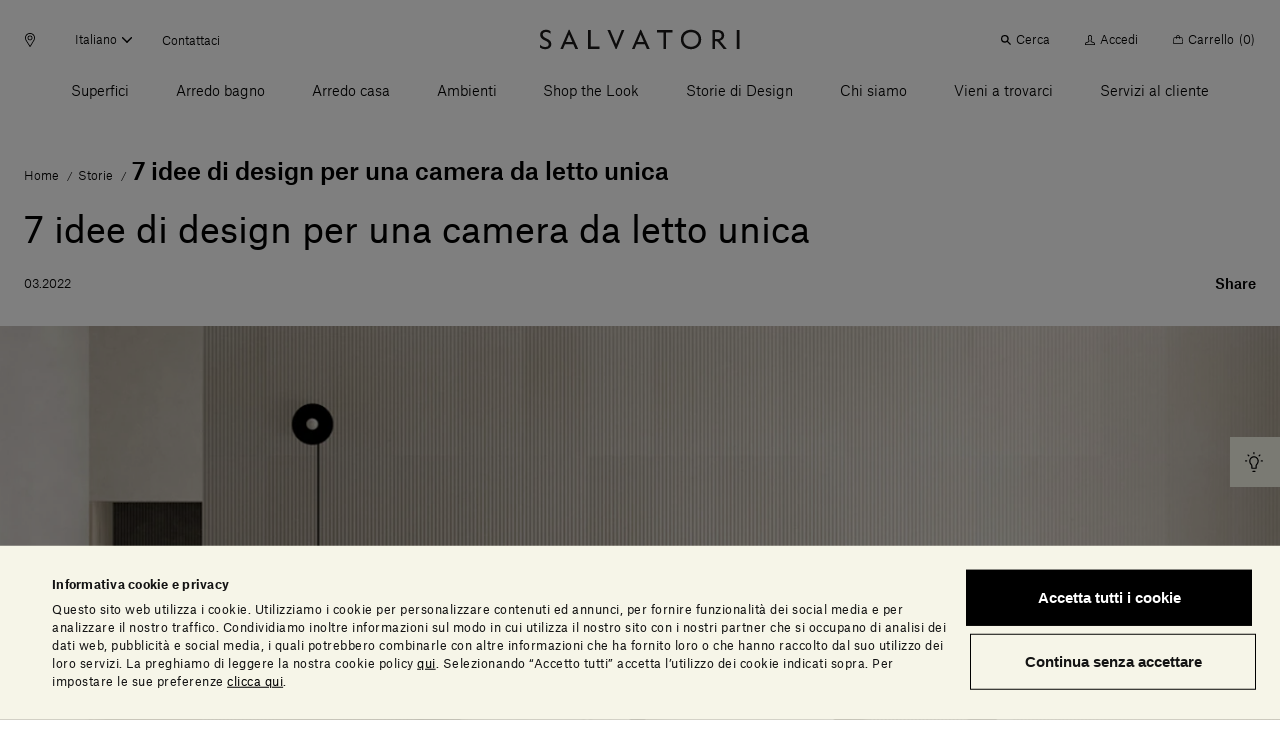

--- FILE ---
content_type: text/html;charset=UTF-8
request_url: https://www.salvatoriofficial.com/it/ww/storie/7-idee-design-camera-da-letto/
body_size: 61746
content:
<!DOCTYPE html>
<html lang="it" data-n-head="%7B%22lang%22:%7B%22ssr%22:%22it%22%7D%7D">
  <head >
    <title>7 idee di design per una camera da letto unica | Salvatori Official</title><meta data-n-head="ssr" charset="utf-8"><meta data-n-head="ssr" name="viewport" content="width=device-width, initial-scale=1"><meta data-n-head="ssr" name="google-site-verification" content="RYG2-hIP1J6ZqlnMomTXOcNiXcU2mr3k_3FmBPgTa1k"><meta data-n-head="ssr" data-hid="charset" charset="utf-8"><meta data-n-head="ssr" data-hid="mobile-web-app-capable" name="mobile-web-app-capable" content="yes"><meta data-n-head="ssr" data-hid="apple-mobile-web-app-title" name="apple-mobile-web-app-title" content="Salvatori Official"><meta data-n-head="ssr" data-hid="theme-color" name="theme-color" content="#000000"><meta data-n-head="ssr" data-hid="og:type" name="og:type" property="og:type" content="website"><meta data-n-head="ssr" data-hid="og:site_name" name="og:site_name" property="og:site_name" content="Salvatori Official"><meta data-n-head="ssr" data-hid="description" name="description" content=" 7 idee di design per arredare la tua camera da letto e rendere la tua stanza un posto speciale. Leggi ora l&#x27;articolo. "><meta data-n-head="ssr" data-hid="og:title" property="og:title" content="7 idee di design per una camera da letto unica"><meta data-n-head="ssr" data-hid="og:description" property="og:description" content=" 7 idee di design per arredare la tua camera da letto e rendere la tua stanza un posto speciale. Leggi ora l&#x27;articolo. "><meta data-n-head="ssr" data-hid="og:image" property="og:image" content="https://salvatori-dam.imgix.net/uploads/2021/06/cover_stories_7-design-ideas-for-a-truly-stylish-bedroom.jpg?w=1200&amp;h=630&amp;fit=crop&amp;crop=entropy"><meta data-n-head="ssr" data-hid="twitter:title" name="twitter:title" content="7 idee di design per una camera da letto unica"><meta data-n-head="ssr" data-hid="twitter:description" name="twitter:description" content=" 7 idee di design per arredare la tua camera da letto e rendere la tua stanza un posto speciale. Leggi ora l&#x27;articolo. "><meta data-n-head="ssr" data-hid="twitter:image" property="twitter:image" content="https://salvatori-dam.imgix.net/uploads/2021/06/cover_stories_7-design-ideas-for-a-truly-stylish-bedroom.jpg?w=1200&amp;h=630&amp;fit=crop&amp;crop=entropy"><link data-n-head="ssr" rel="icon" type="image/x-icon" href="/favicon.ico"><link data-n-head="ssr" rel="preconnect" href="https://tracking.crazyegg.com"><link data-n-head="ssr" rel="preconnect" href="https://assets-tracking.crazyegg.com"><link data-n-head="ssr" rel="preconnect" href="https://pagestates-tracking.crazyegg.com"><link data-n-head="ssr" rel="preconnect" href="https://script.crazyegg.com"><link data-n-head="ssr" rel="preconnect" href="https://diffuser-cdn.app-us1.com"><link data-n-head="ssr" rel="preconnect" href="https://prism.app-us1.com"><link data-n-head="ssr" rel="preconnect" href="https://trackcmp.net"><link data-n-head="ssr" rel="preconnect" href="https://consent.cookiebot.com"><link data-n-head="ssr" rel="preconnect" href="https://consentcdn.cookiebot.com"><link data-n-head="ssr" rel="preconnect" href="https://widget.intercom.io"><link data-n-head="ssr" rel="preconnect" href="https://js.intercomcdn.com"><link data-n-head="ssr" rel="preconnect" href="https://o769438.ingest.sentry.io"><link data-n-head="ssr" rel="preconnect" href="https://connect.facebook.net"><link data-n-head="ssr" rel="preconnect" href="https://salvatori-2.commercelayer.io"><link data-n-head="ssr" rel="preconnect" href="https://auth.salvatoriofficial.com"><link data-n-head="ssr" rel="preconnect" href="https://salvatori-dam.imgix.net"><link data-n-head="ssr" rel="preconnect" href="https://cdn.contentful.com"><link data-n-head="ssr" type="font/woff2" href="/_nuxt/fonts/AtlasGrotesk-BlackItalic-Web.3c23171.woff2" rel="delay-prefetch" data-class="font_atlas_grotesk_web font_atlas_grotesk_web_900_italic" as="font" crossorigin="anonymous"><link data-n-head="ssr" type="font/woff2" href="/_nuxt/fonts/AtlasGrotesk-Black-Web.5da41b4.woff2" rel="delay-prefetch" data-class="font_atlas_grotesk_web font_atlas_grotesk_web_900_normal" as="font" crossorigin="anonymous"><link data-n-head="ssr" type="font/woff2" href="/_nuxt/fonts/AtlasGrotesk-BoldItalic-Web.fc93bfb.woff2" rel="delay-prefetch" data-class="font_atlas_grotesk_web font_atlas_grotesk_web_700_italic" as="font" crossorigin="anonymous"><link data-n-head="ssr" type="font/woff2" href="/_nuxt/fonts/AtlasGrotesk-Bold-Web.6f212cb.woff2" rel="delay-prefetch" data-class="font_atlas_grotesk_web font_atlas_grotesk_web_700_normal" as="font" crossorigin="anonymous"><link data-n-head="ssr" type="font/woff2" href="/_nuxt/fonts/AtlasGrotesk-MediumItalic-Web.8102c55.woff2" rel="delay-prefetch" data-class="font_atlas_grotesk_web font_atlas_grotesk_web_500_italic" as="font" crossorigin="anonymous"><link data-n-head="ssr" type="font/woff2" href="/_nuxt/fonts/AtlasGrotesk-Medium-Web.3b5361b.woff2" rel="preload" data-class="font_atlas_grotesk_web font_atlas_grotesk_web_500_normal" as="font" crossorigin="anonymous" onload="document.documentElement.classList.add(&#x27;font_atlas_grotesk_web&#x27;,&#x27;font_atlas_grotesk_web_500_normal&#x27;);"><link data-n-head="ssr" type="font/woff2" href="/_nuxt/fonts/AtlasGrotesk-RegularItalic-Web.5fad9fe.woff2" rel="preload" data-class="font_atlas_grotesk_web font_atlas_grotesk_web_400_italic" as="font" crossorigin="anonymous" onload="document.documentElement.classList.add(&#x27;font_atlas_grotesk_web&#x27;,&#x27;font_atlas_grotesk_web_400_italic&#x27;);"><link data-n-head="ssr" type="font/woff2" href="/_nuxt/fonts/AtlasGrotesk-Regular-Web.c852f5a.woff2" rel="preload" data-class="font_atlas_grotesk_web font_atlas_grotesk_web_400_normal" as="font" crossorigin="anonymous" onload="document.documentElement.classList.add(&#x27;font_atlas_grotesk_web&#x27;,&#x27;font_atlas_grotesk_web_400_normal&#x27;);"><link data-n-head="ssr" type="font/woff2" href="/_nuxt/fonts/AtlasGrotesk-LightItalic-Web.19c0e97.woff2" rel="preload" data-class="font_atlas_grotesk_web font_atlas_grotesk_web_300_italic" as="font" crossorigin="anonymous" onload="document.documentElement.classList.add(&#x27;font_atlas_grotesk_web&#x27;,&#x27;font_atlas_grotesk_web_300_italic&#x27;);"><link data-n-head="ssr" type="font/woff2" href="/_nuxt/fonts/AtlasGrotesk-Light-Web.aa0359d.woff2" rel="preload" data-class="font_atlas_grotesk_web font_atlas_grotesk_web_300_normal" as="font" crossorigin="anonymous" onload="document.documentElement.classList.add(&#x27;font_atlas_grotesk_web&#x27;,&#x27;font_atlas_grotesk_web_300_normal&#x27;);"><link data-n-head="ssr" type="font/woff2" href="/_nuxt/fonts/AtlasGrotesk-ThinItalic-Web.ca557b1.woff2" rel="delay-prefetch" data-class="font_atlas_grotesk_web font_atlas_grotesk_web_100_italic" as="font" crossorigin="anonymous"><link data-n-head="ssr" type="font/woff2" href="/_nuxt/fonts/AtlasGrotesk-Thin-Web.85b1b77.woff2" rel="delay-prefetch" data-class="font_atlas_grotesk_web font_atlas_grotesk_web_100_normal" as="font" crossorigin="anonymous"><link data-n-head="ssr" data-hid="shortcut-icon" rel="shortcut icon" href="/_nuxt/icons/icon_64x64.32856b.png"><link data-n-head="ssr" data-hid="apple-touch-icon" rel="apple-touch-icon" href="/_nuxt/icons/icon_512x512.32856b.png" sizes="512x512"><link data-n-head="ssr" rel="manifest" href="/_nuxt/manifest.88578d6d.json" data-hid="manifest"><link data-n-head="ssr" rel="canonical" href="https://www.salvatoriofficial.com/it/ww/storie/7-idee-design-camera-da-letto/"><link data-n-head="ssr" rel="alternate" hreflang="en-AE" href="https://www.salvatoriofficial.com/en/ww/stories/7-design-ideas-stylish-bedroom/"><link data-n-head="ssr" rel="alternate" hreflang="it-AE" href="https://www.salvatoriofficial.com/it/ww/storie/7-idee-design-camera-da-letto/"><link data-n-head="ssr" rel="alternate" hreflang="en-DE" href="https://www.salvatoriofficial.com/en/eu/stories/7-design-ideas-stylish-bedroom/"><link data-n-head="ssr" rel="alternate" hreflang="it-DE" href="https://www.salvatoriofficial.com/it/eu/storie/7-idee-design-camera-da-letto/"><link data-n-head="ssr" rel="alternate" hreflang="it-US" href="https://www.salvatoriofficial.com/it/us/storie/7-idee-design-camera-da-letto/"><link data-n-head="ssr" rel="alternate" hreflang="en-US" href="https://www.salvatoriofficial.com/en-us/us/stories/7-design-ideas-stylish-bedroom/"><link data-n-head="ssr" rel="alternate" hreflang="en-GB" href="https://www.salvatoriofficial.com/en/gb/stories/7-design-ideas-stylish-bedroom/"><link data-n-head="ssr" rel="alternate" hreflang="it-GB" href="https://www.salvatoriofficial.com/it/gb/storie/7-idee-design-camera-da-letto/"><link data-n-head="ssr" rel="alternate" hreflang="it-IT" href="https://www.salvatoriofficial.com/it/it/storie/7-idee-design-camera-da-letto/"><link data-n-head="ssr" rel="alternate" hreflang="en-IT" href="https://www.salvatoriofficial.com/en/it/stories/7-design-ideas-stylish-bedroom/"><script data-n-head="ssr" data-hid="gtm-script">if(!window._gtm_init){window._gtm_init=1;(function(w,n,d,m,e,p){w[d]=(w[d]==1||n[d]=='yes'||n[d]==1||n[m]==1||(w[e]&&w[e][p]&&w[e][p]()))?1:0})(window,navigator,'doNotTrack','msDoNotTrack','external','msTrackingProtectionEnabled');(function(w,d,s,l,x,y){w[x]={};w._gtm_inject=function(i){w[x][i]=1;w[l]=w[l]||[];w[l].push({'gtm.start':new Date().getTime(),event:'gtm.js'});var f=d.getElementsByTagName(s)[0],j=d.createElement(s);j.async=true;j.src='https://www.googletagmanager.com/gtm.js?id='+i;f.parentNode.insertBefore(j,f);};w[y]('GTM-WQNP86S')})(window,document,'script','dataLayer','_gtm_ids','_gtm_inject')}</script><script data-n-head="ssr" type="application/ld+json">{"@context":"https://schema.org/","@type":"NewsArticle","id":"https://www.salvatoriofficial.com","url":"https://www.salvatoriofficial.com/it/ww/storie/7-idee-design-camera-da-letto/","name":"Salvatori","inLanguage":"it-IT","description":" 7 idee di design per arredare la tua camera da letto e rendere la tua stanza un posto speciale. Leggi ora l&#x27;articolo. ","headline":"7 idee di design per una camera da letto unica | Salvatori Official","image":"https://salvatori-dam.imgix.net/uploads/2021/06/cover_stories_7-design-ideas-for-a-truly-stylish-bedroom.jpg?w=1200&amp;h=630&amp;fit=crop&amp;crop=entropy","datePublished":"2022-03-08T18:45:57.309Z","dateModified":"2022-03-10T19:22:49.211Z","publisher":{"@context":"https://schema.org/","@type":"Brand","url":"https://www.salvatoriofficial.com/it-IT"},"@mainEntityOfPage":{"@context":"https://schema.org/","@type":"WebPage","@id":"https://www.salvatoriofficial.com/it/ww/storie/7-idee-design-camera-da-letto/","url":"https://www.salvatoriofficial.com/it/ww/storie/7-idee-design-camera-da-letto/","name":"7 idee di design per una camera da letto unica | Salvatori Official"},"breadcrumb":{"@context":"https://schema.org/","@type":"BreadcrumbList","itemListElement":[{"@type":"ListItem","position":1,"name":"Home","item":"https://www.salvatoriofficial.com/it/ww/"},{"@type":"ListItem","position":2,"name":"Storie","item":"https://www.salvatoriofficial.com/it/ww/storie/"},{"@type":"ListItem","position":3,"name":"7 idee di design per una camera da letto unica","item":"https://www.salvatoriofficial.com/it/ww/storie/7-idee-design-camera-da-letto/"}]}}</script><link rel="preload" href="/_nuxt/0ffa5d0.js" as="script"><link rel="preload" href="/_nuxt/1bcd44a.js" as="script"><link rel="preload" href="/_nuxt/364bb0e.js" as="script"><link rel="preload" href="/_nuxt/aa97796.js" as="script"><link rel="preload" href="/_nuxt/css/190d470.css" as="style"><link rel="preload" href="/_nuxt/css/87d9193.css" as="style"><link rel="preload" href="/_nuxt/a29fc18.js" as="script"><link rel="preload" href="/_nuxt/css/c788303.css" as="style"><link rel="preload" href="/_nuxt/0f962bf.js" as="script"><link rel="preload" href="/_nuxt/729f3a0.js" as="script"><link rel="preload" href="/_nuxt/c98fd4f.js" as="script"><link rel="preload" href="/_nuxt/d0d57f1.js" as="script"><link rel="prefetch" href="/_nuxt/007be11.js"><link rel="prefetch" href="/_nuxt/01102b2.js"><link rel="prefetch" href="/_nuxt/02f7e9e.js"><link rel="prefetch" href="/_nuxt/053cc43.js"><link rel="prefetch" href="/_nuxt/0733f94.js"><link rel="prefetch" href="/_nuxt/07631c1.js"><link rel="prefetch" href="/_nuxt/0785f65.js"><link rel="prefetch" href="/_nuxt/0786634.js"><link rel="prefetch" href="/_nuxt/07bf28b.js"><link rel="prefetch" href="/_nuxt/084a7d2.js"><link rel="prefetch" href="/_nuxt/0868d1c.js"><link rel="prefetch" href="/_nuxt/08c7493.js"><link rel="prefetch" href="/_nuxt/0909e3d.js"><link rel="prefetch" href="/_nuxt/09e7b1f.js"><link rel="prefetch" href="/_nuxt/0a00431.js"><link rel="prefetch" href="/_nuxt/0aec339.js"><link rel="prefetch" href="/_nuxt/0c2fb0b.js"><link rel="prefetch" href="/_nuxt/0df18ac.js"><link rel="prefetch" href="/_nuxt/0e6a5c0.js"><link rel="prefetch" href="/_nuxt/116b92f.js"><link rel="prefetch" href="/_nuxt/11d11c6.js"><link rel="prefetch" href="/_nuxt/1423522.js"><link rel="prefetch" href="/_nuxt/151e307.js"><link rel="prefetch" href="/_nuxt/162d60a.js"><link rel="prefetch" href="/_nuxt/163c766.js"><link rel="prefetch" href="/_nuxt/16d42e2.js"><link rel="prefetch" href="/_nuxt/1801b6c.js"><link rel="prefetch" href="/_nuxt/184abe8.js"><link rel="prefetch" href="/_nuxt/1a6341b.js"><link rel="prefetch" href="/_nuxt/1ac818a.js"><link rel="prefetch" href="/_nuxt/1af184a.js"><link rel="prefetch" href="/_nuxt/1b0d99e.js"><link rel="prefetch" href="/_nuxt/1c49fbd.js"><link rel="prefetch" href="/_nuxt/1e1156e.js"><link rel="prefetch" href="/_nuxt/1e49dc3.js"><link rel="prefetch" href="/_nuxt/1f17e35.js"><link rel="prefetch" href="/_nuxt/20bd3d4.js"><link rel="prefetch" href="/_nuxt/21c70a0.js"><link rel="prefetch" href="/_nuxt/24e31fd.js"><link rel="prefetch" href="/_nuxt/26b8eb2.js"><link rel="prefetch" href="/_nuxt/27ec5a7.js"><link rel="prefetch" href="/_nuxt/28351fe.js"><link rel="prefetch" href="/_nuxt/2876bcb.js"><link rel="prefetch" href="/_nuxt/28a65f0.js"><link rel="prefetch" href="/_nuxt/28ce9f3.js"><link rel="prefetch" href="/_nuxt/29f6396.js"><link rel="prefetch" href="/_nuxt/2a41a20.js"><link rel="prefetch" href="/_nuxt/2c053cc.js"><link rel="prefetch" href="/_nuxt/2d9e831.js"><link rel="prefetch" href="/_nuxt/2dab8dc.js"><link rel="prefetch" href="/_nuxt/2e79485.js"><link rel="prefetch" href="/_nuxt/2fa73db.js"><link rel="prefetch" href="/_nuxt/3009d85.js"><link rel="prefetch" href="/_nuxt/3035de0.js"><link rel="prefetch" href="/_nuxt/303bd4a.js"><link rel="prefetch" href="/_nuxt/3135cc4.js"><link rel="prefetch" href="/_nuxt/31bad47.js"><link rel="prefetch" href="/_nuxt/32398e7.js"><link rel="prefetch" href="/_nuxt/3311a4f.js"><link rel="prefetch" href="/_nuxt/3381735.js"><link rel="prefetch" href="/_nuxt/353b629.js"><link rel="prefetch" href="/_nuxt/35606ec.js"><link rel="prefetch" href="/_nuxt/35cc535.js"><link rel="prefetch" href="/_nuxt/36c8a94.js"><link rel="prefetch" href="/_nuxt/37aae69.js"><link rel="prefetch" href="/_nuxt/381ee92.js"><link rel="prefetch" href="/_nuxt/38b1ca1.js"><link rel="prefetch" href="/_nuxt/3b2570d.js"><link rel="prefetch" href="/_nuxt/3bf4335.js"><link rel="prefetch" href="/_nuxt/3ca79e6.js"><link rel="prefetch" href="/_nuxt/3ee9e30.js"><link rel="prefetch" href="/_nuxt/3f846f8.js"><link rel="prefetch" href="/_nuxt/406bc24.js"><link rel="prefetch" href="/_nuxt/412ef6b.js"><link rel="prefetch" href="/_nuxt/4173813.js"><link rel="prefetch" href="/_nuxt/426ab89.js"><link rel="prefetch" href="/_nuxt/4293f97.js"><link rel="prefetch" href="/_nuxt/4309c44.js"><link rel="prefetch" href="/_nuxt/434bcc2.js"><link rel="prefetch" href="/_nuxt/439cf15.js"><link rel="prefetch" href="/_nuxt/43f1267.js"><link rel="prefetch" href="/_nuxt/44db22b.js"><link rel="prefetch" href="/_nuxt/4666c6e.js"><link rel="prefetch" href="/_nuxt/4714aa3.js"><link rel="prefetch" href="/_nuxt/47bec47.js"><link rel="prefetch" href="/_nuxt/4b527d3.js"><link rel="prefetch" href="/_nuxt/4bff700.js"><link rel="prefetch" href="/_nuxt/4e57e9f.js"><link rel="prefetch" href="/_nuxt/4e59bf6.js"><link rel="prefetch" href="/_nuxt/4e9c1a9.js"><link rel="prefetch" href="/_nuxt/4f8c220.js"><link rel="prefetch" href="/_nuxt/50df5eb.js"><link rel="prefetch" href="/_nuxt/512aba8.js"><link rel="prefetch" href="/_nuxt/5260555.js"><link rel="prefetch" href="/_nuxt/537fdbd.js"><link rel="prefetch" href="/_nuxt/53d9db9.js"><link rel="prefetch" href="/_nuxt/53e7d56.js"><link rel="prefetch" href="/_nuxt/540abba.js"><link rel="prefetch" href="/_nuxt/5534306.js"><link rel="prefetch" href="/_nuxt/5584c74.js"><link rel="prefetch" href="/_nuxt/55fedc8.js"><link rel="prefetch" href="/_nuxt/57c12cb.js"><link rel="prefetch" href="/_nuxt/59ed1b6.js"><link rel="prefetch" href="/_nuxt/5bd175d.js"><link rel="prefetch" href="/_nuxt/5c03073.js"><link rel="prefetch" href="/_nuxt/5ca416d.js"><link rel="prefetch" href="/_nuxt/5ccc05f.js"><link rel="prefetch" href="/_nuxt/5d773ca.js"><link rel="prefetch" href="/_nuxt/5e71f40.js"><link rel="prefetch" href="/_nuxt/5f58766.js"><link rel="prefetch" href="/_nuxt/60541e4.js"><link rel="prefetch" href="/_nuxt/60ef28c.js"><link rel="prefetch" href="/_nuxt/61fd7f6.js"><link rel="prefetch" href="/_nuxt/628b4b6.js"><link rel="prefetch" href="/_nuxt/632575e.js"><link rel="prefetch" href="/_nuxt/63a9647.js"><link rel="prefetch" href="/_nuxt/64ef22f.js"><link rel="prefetch" href="/_nuxt/651de5b.js"><link rel="prefetch" href="/_nuxt/6541a60.js"><link rel="prefetch" href="/_nuxt/66d7c83.js"><link rel="prefetch" href="/_nuxt/6954e85.js"><link rel="prefetch" href="/_nuxt/69fdb22.js"><link rel="prefetch" href="/_nuxt/6a9f349.js"><link rel="prefetch" href="/_nuxt/6c3bd60.js"><link rel="prefetch" href="/_nuxt/6c59855.js"><link rel="prefetch" href="/_nuxt/6dd43b4.js"><link rel="prefetch" href="/_nuxt/6de920a.js"><link rel="prefetch" href="/_nuxt/6edf74b.js"><link rel="prefetch" href="/_nuxt/6f8097b.js"><link rel="prefetch" href="/_nuxt/70c5f24.js"><link rel="prefetch" href="/_nuxt/71eea80.js"><link rel="prefetch" href="/_nuxt/7215701.js"><link rel="prefetch" href="/_nuxt/7274a9c.js"><link rel="prefetch" href="/_nuxt/741957a.js"><link rel="prefetch" href="/_nuxt/746c482.js"><link rel="prefetch" href="/_nuxt/76c4ec3.js"><link rel="prefetch" href="/_nuxt/77e8d25.js"><link rel="prefetch" href="/_nuxt/797e9ed.js"><link rel="prefetch" href="/_nuxt/79e9f71.js"><link rel="prefetch" href="/_nuxt/7a924a2.js"><link rel="prefetch" href="/_nuxt/7a98b36.js"><link rel="prefetch" href="/_nuxt/7bdc1a5.js"><link rel="prefetch" href="/_nuxt/7ce982a.js"><link rel="prefetch" href="/_nuxt/7d31b07.js"><link rel="prefetch" href="/_nuxt/7e46052.js"><link rel="prefetch" href="/_nuxt/7e8db6c.js"><link rel="prefetch" href="/_nuxt/7e9f0aa.js"><link rel="prefetch" href="/_nuxt/7f7f90c.js"><link rel="prefetch" href="/_nuxt/800f294.js"><link rel="prefetch" href="/_nuxt/80d860d.js"><link rel="prefetch" href="/_nuxt/80db35f.js"><link rel="prefetch" href="/_nuxt/8199d30.js"><link rel="prefetch" href="/_nuxt/81b4de5.js"><link rel="prefetch" href="/_nuxt/831de49.js"><link rel="prefetch" href="/_nuxt/8334632.js"><link rel="prefetch" href="/_nuxt/835eff3.js"><link rel="prefetch" href="/_nuxt/840eb74.js"><link rel="prefetch" href="/_nuxt/85338e7.js"><link rel="prefetch" href="/_nuxt/85832f9.js"><link rel="prefetch" href="/_nuxt/86348cf.js"><link rel="prefetch" href="/_nuxt/868b18c.js"><link rel="prefetch" href="/_nuxt/86e5558.js"><link rel="prefetch" href="/_nuxt/86fe9db.js"><link rel="prefetch" href="/_nuxt/875bf33.js"><link rel="prefetch" href="/_nuxt/8838d08.js"><link rel="prefetch" href="/_nuxt/887b150.js"><link rel="prefetch" href="/_nuxt/8890d4d.js"><link rel="prefetch" href="/_nuxt/88d57e5.js"><link rel="prefetch" href="/_nuxt/8916dce.js"><link rel="prefetch" href="/_nuxt/89dc5ed.js"><link rel="prefetch" href="/_nuxt/8a98ca2.js"><link rel="prefetch" href="/_nuxt/8c9a2e7.js"><link rel="prefetch" href="/_nuxt/8c9a392.js"><link rel="prefetch" href="/_nuxt/8cf3259.js"><link rel="prefetch" href="/_nuxt/8dedb97.js"><link rel="prefetch" href="/_nuxt/8e6ce67.js"><link rel="prefetch" href="/_nuxt/8ec0d1d.js"><link rel="prefetch" href="/_nuxt/8ed3df3.js"><link rel="prefetch" href="/_nuxt/8efb698.js"><link rel="prefetch" href="/_nuxt/923c455.js"><link rel="prefetch" href="/_nuxt/946ba5a.js"><link rel="prefetch" href="/_nuxt/947d8bb.js"><link rel="prefetch" href="/_nuxt/95c06a5.js"><link rel="prefetch" href="/_nuxt/960911a.js"><link rel="prefetch" href="/_nuxt/968adac.js"><link rel="prefetch" href="/_nuxt/969b553.js"><link rel="prefetch" href="/_nuxt/97503da.js"><link rel="prefetch" href="/_nuxt/97ad631.js"><link rel="prefetch" href="/_nuxt/9817891.js"><link rel="prefetch" href="/_nuxt/99c278a.js"><link rel="prefetch" href="/_nuxt/9a07d81.js"><link rel="prefetch" href="/_nuxt/9a730a8.js"><link rel="prefetch" href="/_nuxt/9b29822.js"><link rel="prefetch" href="/_nuxt/9c4930b.js"><link rel="prefetch" href="/_nuxt/9d851ea.js"><link rel="prefetch" href="/_nuxt/9de7a47.js"><link rel="prefetch" href="/_nuxt/9e30f0d.js"><link rel="prefetch" href="/_nuxt/9ec81b9.js"><link rel="prefetch" href="/_nuxt/9ef44bc.js"><link rel="prefetch" href="/_nuxt/a12fe62.js"><link rel="prefetch" href="/_nuxt/a1dd863.js"><link rel="prefetch" href="/_nuxt/a2bbdd9.js"><link rel="prefetch" href="/_nuxt/a2fcbf6.js"><link rel="prefetch" href="/_nuxt/a3676e1.js"><link rel="prefetch" href="/_nuxt/a4b5c5b.js"><link rel="prefetch" href="/_nuxt/a50693e.js"><link rel="prefetch" href="/_nuxt/a540797.js"><link rel="prefetch" href="/_nuxt/a5fba3f.js"><link rel="prefetch" href="/_nuxt/aa3bf45.js"><link rel="prefetch" href="/_nuxt/ab5c1d2.js"><link rel="prefetch" href="/_nuxt/aca4f23.js"><link rel="prefetch" href="/_nuxt/acfe5bb.js"><link rel="prefetch" href="/_nuxt/ae6833f.js"><link rel="prefetch" href="/_nuxt/aede5f5.js"><link rel="prefetch" href="/_nuxt/af7bafc.js"><link rel="prefetch" href="/_nuxt/af97129.js"><link rel="prefetch" href="/_nuxt/afc3b27.js"><link rel="prefetch" href="/_nuxt/b05a4e9.js"><link rel="prefetch" href="/_nuxt/b1e44eb.js"><link rel="prefetch" href="/_nuxt/b362c0a.js"><link rel="prefetch" href="/_nuxt/b5791e2.js"><link rel="prefetch" href="/_nuxt/b582716.js"><link rel="prefetch" href="/_nuxt/b88e9bc.js"><link rel="prefetch" href="/_nuxt/b8bea44.js"><link rel="prefetch" href="/_nuxt/b9d48c9.js"><link rel="prefetch" href="/_nuxt/bcc77ab.js"><link rel="prefetch" href="/_nuxt/bd41f06.js"><link rel="prefetch" href="/_nuxt/bf0ce37.js"><link rel="prefetch" href="/_nuxt/bf6e7b1.js"><link rel="prefetch" href="/_nuxt/c081d57.js"><link rel="prefetch" href="/_nuxt/c3938c3.js"><link rel="prefetch" href="/_nuxt/c698059.js"><link rel="prefetch" href="/_nuxt/c6e8023.js"><link rel="prefetch" href="/_nuxt/ca2fc39.js"><link rel="prefetch" href="/_nuxt/cb30aa0.js"><link rel="prefetch" href="/_nuxt/cb973a4.js"><link rel="prefetch" href="/_nuxt/cc7e8eb.js"><link rel="prefetch" href="/_nuxt/cd1a52f.js"><link rel="prefetch" href="/_nuxt/cd9e046.js"><link rel="prefetch" href="/_nuxt/cf2c657.js"><link rel="prefetch stylesheet" href="/_nuxt/css/20453ab.css"><link rel="prefetch stylesheet" href="/_nuxt/css/5096eda.css"><link rel="prefetch stylesheet" href="/_nuxt/css/56aed28.css"><link rel="prefetch stylesheet" href="/_nuxt/css/806b275.css"><link rel="prefetch stylesheet" href="/_nuxt/css/a4b34a1.css"><link rel="prefetch stylesheet" href="/_nuxt/css/b4ad8de.css"><link rel="prefetch stylesheet" href="/_nuxt/css/e42fdf6.css"><link rel="prefetch stylesheet" href="/_nuxt/css/ed25967.css"><link rel="prefetch" href="/_nuxt/d020008.js"><link rel="prefetch" href="/_nuxt/d343e77.js"><link rel="prefetch" href="/_nuxt/d36caee.js"><link rel="prefetch" href="/_nuxt/d3d9225.js"><link rel="prefetch" href="/_nuxt/d6076e0.js"><link rel="prefetch" href="/_nuxt/d6f1966.js"><link rel="prefetch" href="/_nuxt/d734202.js"><link rel="prefetch" href="/_nuxt/d88b11e.js"><link rel="prefetch" href="/_nuxt/d9523df.js"><link rel="prefetch" href="/_nuxt/d98ffd6.js"><link rel="prefetch" href="/_nuxt/da75f7e.js"><link rel="prefetch" href="/_nuxt/dae1741.js"><link rel="prefetch" href="/_nuxt/dc1c802.js"><link rel="prefetch" href="/_nuxt/dc47239.js"><link rel="prefetch" href="/_nuxt/dd3e976.js"><link rel="prefetch" href="/_nuxt/ddf2308.js"><link rel="prefetch" href="/_nuxt/e0a6d79.js"><link rel="prefetch" href="/_nuxt/e1f2765.js"><link rel="prefetch" href="/_nuxt/e32bdff.js"><link rel="prefetch" href="/_nuxt/e3d5c9d.js"><link rel="prefetch" href="/_nuxt/e3dedd9.js"><link rel="prefetch" href="/_nuxt/e4dafd6.js"><link rel="prefetch" href="/_nuxt/e60b2dd.js"><link rel="prefetch" href="/_nuxt/e6d136c.js"><link rel="prefetch" href="/_nuxt/e751365.js"><link rel="prefetch" href="/_nuxt/e7ba67f.js"><link rel="prefetch" href="/_nuxt/e9a2f3f.js"><link rel="prefetch" href="/_nuxt/ea6b6c1.js"><link rel="prefetch" href="/_nuxt/ea84a19.js"><link rel="prefetch" href="/_nuxt/eb68927.js"><link rel="prefetch" href="/_nuxt/eb7fe97.js"><link rel="prefetch" href="/_nuxt/ecbd2f3.js"><link rel="prefetch" href="/_nuxt/ef5feee.js"><link rel="prefetch" href="/_nuxt/ef9f815.js"><link rel="prefetch" href="/_nuxt/f11caf2.js"><link rel="prefetch" href="/_nuxt/f12065a.js"><link rel="prefetch" href="/_nuxt/f282e3f.js"><link rel="prefetch" href="/_nuxt/f3030e6.js"><link rel="prefetch" href="/_nuxt/f38f85f.js"><link rel="prefetch" href="/_nuxt/f6329c3.js"><link rel="prefetch" href="/_nuxt/f63aeef.js"><link rel="prefetch" href="/_nuxt/f70ce7e.js"><link rel="prefetch" href="/_nuxt/f7aa3e6.js"><link rel="prefetch" href="/_nuxt/f8639fd.js"><link rel="prefetch" href="/_nuxt/f8803f1.js"><link rel="prefetch" href="/_nuxt/fa1fbec.js"><link rel="prefetch" href="/_nuxt/fa94fa5.js"><link rel="prefetch" href="/_nuxt/fae9c58.js"><link rel="prefetch" href="/_nuxt/fe6cf3f.js"><link rel="prefetch" href="/_nuxt/ff06c20.js"><link rel="prefetch" href="/_nuxt/fonts/AtlasGrotesk-BlackItalic-Web.3c23171.woff2"><link rel="prefetch" href="/_nuxt/fonts/AtlasGrotesk-Black-Web.5da41b4.woff2"><link rel="prefetch" href="/_nuxt/fonts/AtlasGrotesk-BoldItalic-Web.fc93bfb.woff2"><link rel="prefetch" href="/_nuxt/fonts/AtlasGrotesk-Bold-Web.6f212cb.woff2"><link rel="prefetch" href="/_nuxt/fonts/AtlasGrotesk-MediumItalic-Web.8102c55.woff2"><link rel="prefetch" href="/_nuxt/fonts/AtlasGrotesk-Medium-Web.3b5361b.woff2"><link rel="prefetch" href="/_nuxt/fonts/AtlasGrotesk-RegularItalic-Web.5fad9fe.woff2"><link rel="prefetch" href="/_nuxt/fonts/AtlasGrotesk-Regular-Web.c852f5a.woff2"><link rel="prefetch" href="/_nuxt/fonts/AtlasGrotesk-LightItalic-Web.19c0e97.woff2"><link rel="prefetch" href="/_nuxt/fonts/AtlasGrotesk-Light-Web.aa0359d.woff2"><link rel="prefetch" href="/_nuxt/fonts/AtlasGrotesk-ThinItalic-Web.ca557b1.woff2"><link rel="prefetch" href="/_nuxt/fonts/AtlasGrotesk-Thin-Web.85b1b77.woff2"><link rel="prefetch" href="/_nuxt/img/default-marker.4da98c5.png"><link rel="prefetch" href="/_nuxt/img/file.db2720b.png"><link rel="stylesheet" href="/_nuxt/css/190d470.css"><link rel="stylesheet" href="/_nuxt/css/87d9193.css"><link rel="stylesheet" href="/_nuxt/css/c788303.css">
  </head>
  <body >
    <noscript data-n-head="ssr" data-hid="gtm-noscript" data-pbody="true"><iframe src="https://www.googletagmanager.com/ns.html?id=GTM-WQNP86S&" height="0" width="0" style="display:none;visibility:hidden" title="gtm"></iframe></noscript><div data-server-rendered="true" id="__nuxt"><!----><div id="__layout"><div><div class="banner-cookies fixed unset-0 w-screen h-screen bg-black bg-opacity-50 z-60" style="display:none;"><span>   </span></div> <div class="hero__hot-key table fixed bottom-2 md:inset-y-2/4 transform md:-translate-y-2/4 right-0 z-50 pointer-events-none" style="display:;"><div class="hot-info-key inline-flex relative ml-10 bg-alabaster transform transition-transform ease-out duration-700 pointer-events-auto translate-x-full"><div class="hot-info-key__button p-3 cursor-pointer bg-inherit absolute left-0 bottom-0 transform -translate-x-full z-10"><div class="icon-desktop flex pointer-events-none" style="display:none;"><i class="icon icon-sm icon-info-round"><svg viewBox="0 0 23 23" xmlns="http://www.w3.org/2000/svg"><path d="M9.1 21.6h2.4a.699.699 0 110 1.4H9.1a.699.699 0 110-1.4zm.936-16.794l-.272.02-.218.025C6.872 5.222 4.8 7.66 4.8 10.506c0 1.603.623 3.108 1.757 4.241.364.365.589.851.634 1.36l.009.193v2.4c0 .355.263.647.605.694l.095.006h4.8a.699.699 0 00.694-.605l.006-.095v-2.4c0-.579.234-1.142.643-1.554a5.946 5.946 0 001.75-3.958l.007-.282V10.3c0-1.546-.657-3.03-1.802-4.071a5.523 5.523 0 00-3.69-1.43l-.272.007zm2.847 2.308l.175.151a4.112 4.112 0 011.336 2.805l.006.23v.206a4.566 4.566 0 01-1.178 3.073l-.168.178a3.629 3.629 0 00-1.047 2.325L12 16.3V18H8.6v-1.7c0-.873-.328-1.731-.904-2.384l-.15-.16a4.57 4.57 0 01-1.346-3.25c0-2.203 1.614-4.09 3.7-4.287 1.1-.096 2.15.218 2.983.895zM19.9 9.6h-1.2a.699.699 0 00-.095 1.394L18.7 11h1.2a.699.699 0 00.095-1.394L19.9 9.6zm-18 0H.7a.699.699 0 00-.095 1.394L.7 11h1.2a.699.699 0 00.095-1.394L1.9 9.6zm1.116-6.583a.698.698 0 00-.073.903l.074.086.848.849a.697.697 0 00.99 0 .701.701 0 00.074-.903l-.074-.087-.849-.848a.699.699 0 00-.99 0zm13.664-.074l-.086.074-.849.848a.7.7 0 00.905 1.062l.085-.072.848-.849a.7.7 0 00.075-.902l-.075-.088a.698.698 0 00-.808-.13l-.095.057zM10.3 0a.699.699 0 00-.694.605L9.6.7v1.2a.699.699 0 001.394.095L11 1.9V.7c0-.387-.313-.7-.7-.7z" fill="currentColor" fill-rule="nonzero"></path></svg></i></div> <div class="icon-mobile flex pointer-events-none" style="display:;"><i class="icon icon-sm icon-links"><svg viewBox="0 0 23 23" xmlns="http://www.w3.org/2000/svg"><path d="M9.1 21.6h2.4a.699.699 0 110 1.4H9.1a.699.699 0 110-1.4zm.936-16.794l-.272.02-.218.025C6.872 5.222 4.8 7.66 4.8 10.506c0 1.603.623 3.108 1.757 4.241.364.365.589.851.634 1.36l.009.193v2.4c0 .355.263.647.605.694l.095.006h4.8a.699.699 0 00.694-.605l.006-.095v-2.4c0-.579.234-1.142.643-1.554a5.946 5.946 0 001.75-3.958l.007-.282V10.3c0-1.546-.657-3.03-1.802-4.071a5.523 5.523 0 00-3.69-1.43l-.272.007zm2.847 2.308l.175.151a4.112 4.112 0 011.336 2.805l.006.23v.206a4.566 4.566 0 01-1.178 3.073l-.168.178a3.629 3.629 0 00-1.047 2.325L12 16.3V18H8.6v-1.7c0-.873-.328-1.731-.904-2.384l-.15-.16a4.57 4.57 0 01-1.346-3.25c0-2.203 1.614-4.09 3.7-4.287 1.1-.096 2.15.218 2.983.895zM19.9 9.6h-1.2a.699.699 0 00-.095 1.394L18.7 11h1.2a.699.699 0 00.095-1.394L19.9 9.6zm-18 0H.7a.699.699 0 00-.095 1.394L.7 11h1.2a.699.699 0 00.095-1.394L1.9 9.6zm1.116-6.583a.698.698 0 00-.073.903l.074.086.848.849a.697.697 0 00.99 0 .701.701 0 00.074-.903l-.074-.087-.849-.848a.699.699 0 00-.99 0zm13.664-.074l-.086.074-.849.848a.7.7 0 00.905 1.062l.085-.072.848-.849a.7.7 0 00.075-.902l-.075-.088a.698.698 0 00-.808-.13l-.095.057zM10.3 0a.699.699 0 00-.694.605L9.6.7v1.2a.699.699 0 001.394.095L11 1.9V.7c0-.387-.313-.7-.7-.7z" fill="currentColor" fill-rule="nonzero"></path></svg></i></div></div> <div class="hot-info-key__pannel"><div class="hot-info-key__contentr px-8 py-6"><div class="hot-info-key__title mb-4"><span class="text-small">Link utili</span></div> <div class="hot-info-key__cta-list"><div class="link-cta-list"><div class="link-cta-list__item"><div class="link-cta leading-none" data-v-687fce4e><a href="/it/ww/possiamo-aiutarti/prenota-un-appuntamento-in-negozio/" id="BookAppointment" class="app-link link-cta__link cursor-pointer flex w-max link-cta-list__book-appointment" data-v-687fce4e><span class="font-primary text-14 pr-2 font-medium link-cta__label" data-v-687fce4e>
      Richiedi appuntamento
    </span> <svg xmlns="http://www.w3.org/2000/svg" viewBox="6 10 20 13" class="link-cta__icon w-2 fill-current self-end custom-padding" data-v-687fce4e><path d="M6 15.417h15.744l-3.977-3.89L19.333 10 26 16.5 19.333 23l-1.566-1.527 3.977-3.89H6z" fill-rule="evenodd" fill="currentColor"></path></svg></a></div></div><div class="link-cta-list__item mt-3"><div class="link-cta leading-none" data-v-687fce4e><a href="/it/ww/cataloghi/" id="Catalogues" class="app-link link-cta__link cursor-pointer flex w-max link-cta-list__catalogues" data-v-687fce4e><span class="font-primary text-14 pr-2 font-medium link-cta__label" data-v-687fce4e>
      Cataloghi
    </span> <svg xmlns="http://www.w3.org/2000/svg" viewBox="6 10 20 13" class="link-cta__icon w-2 fill-current self-end custom-padding" data-v-687fce4e><path d="M6 15.417h15.744l-3.977-3.89L19.333 10 26 16.5 19.333 23l-1.566-1.527 3.977-3.89H6z" fill-rule="evenodd" fill="currentColor"></path></svg></a></div></div><div class="link-cta-list__item mt-3"><div class="link-cta leading-none" data-v-687fce4e><a href="/it/ww/possiamo-aiutarti/download/" id="Downloads" class="app-link link-cta__link cursor-pointer flex w-max link-cta-list__downloads" data-v-687fce4e><span class="font-primary text-14 pr-2 font-medium link-cta__label" data-v-687fce4e>
      Downloads
    </span> <svg xmlns="http://www.w3.org/2000/svg" viewBox="6 10 20 13" class="link-cta__icon w-2 fill-current self-end custom-padding" data-v-687fce4e><path d="M6 15.417h15.744l-3.977-3.89L19.333 10 26 16.5 19.333 23l-1.566-1.527 3.977-3.89H6z" fill-rule="evenodd" fill="currentColor"></path></svg></a></div></div><div class="link-cta-list__item mt-3"><div class="link-cta leading-none" data-v-687fce4e><a href="/it/ww/trova-un-rivenditore/" id="FindDealer" class="app-link link-cta__link cursor-pointer flex w-max link-cta-list__find-dealer" data-v-687fce4e><span class="font-primary text-14 pr-2 font-medium link-cta__label" data-v-687fce4e>
      Trova un rivenditore
    </span> <svg xmlns="http://www.w3.org/2000/svg" viewBox="6 10 20 13" class="link-cta__icon w-2 fill-current self-end custom-padding" data-v-687fce4e><path d="M6 15.417h15.744l-3.977-3.89L19.333 10 26 16.5 19.333 23l-1.566-1.527 3.977-3.89H6z" fill-rule="evenodd" fill="currentColor"></path></svg></a></div></div><div class="link-cta-list__item mt-3"><div class="link-cta leading-none" data-v-687fce4e><a href="/it/ww/merchandising/" id="PurchaseSample" class="app-link link-cta__link cursor-pointer flex w-max link-cta-list__purchase-sample" data-v-687fce4e><span class="font-primary text-14 pr-2 font-medium link-cta__label" data-v-687fce4e>
      Acquista un campione
    </span> <svg xmlns="http://www.w3.org/2000/svg" viewBox="6 10 20 13" class="link-cta__icon w-2 fill-current self-end custom-padding" data-v-687fce4e><path d="M6 15.417h15.744l-3.977-3.89L19.333 10 26 16.5 19.333 23l-1.566-1.527 3.977-3.89H6z" fill-rule="evenodd" fill="currentColor"></path></svg></a></div></div></div></div></div></div></div></div> <div class="module-menu sticky z-50 left-0 right-0" style="top:0px;"><div class="fixed left-0 right-0 bottom-0 top-10 bg-black opacity-50 hidden lg:block transition-all duration-300" style="display:none;"></div> <div id="menu" class="menu relative bg-white z-50"><div class="menu__header relative z-20"><header class="menu-header lg:container mx-auto flex items-center px-3 lg:px-5 py-4"><div class="menu-header__left flex-1 transition-all duration-500 delay-500"><div class="menu-header__toggle lg:hidden"><button class="menu-toggle tap-highlight-none flex items-center focus:outline-none"><svg width="32" height="32" viewBox="0 0 32 32" xmlns="http://www.w3.org/2000/svg" class="menu-toggle__icon w-4 mr-1"><g fill="#000" fill-rule="evenodd"><path d="M26.25 7.75v1.5H5.75v-1.5zM26.25 15.25v1.5H5.75v-1.5zM26.25 22.25v1.5H5.75v-1.5z"></path></g></svg> <span class="menu-toggle__label text-caption leading-16">
    Menu
  </span></button></div> <div class="hidden lg:block"><div class="menu-language-settings flex flex-col lg:flex-row lg:items-center font-primary"><div class="menu-language-settings__countries"><button class="country-select-btn__selected flex items-center tap-highlight-none focus:outline-none"><svg xmlns="http://www.w3.org/2000/svg" viewBox="8 5 15.8 22.47" class="hidden lg:block w-2 mr-2"><g fill="#000" fill-rule="evenodd"><path d="M15.898 5C11.543 5 8 8.543 8 12.898c0 1.472.408 2.908 1.179 4.154l6.27 10.104c.12.193.332.31.56.31h.004a.658.658 0 00.56-.32l6.11-10.2a7.889 7.889 0 001.114-4.048C23.797 8.543 20.254 5 15.898 5zm5.655 11.27l-5.555 9.274-5.7-9.186a6.574 6.574 0 01-.99-3.46c0-3.629 2.961-6.59 6.59-6.59 3.63 0 6.587 2.961 6.587 6.59 0 1.19-.325 2.356-.932 3.371z"></path><path d="M15.898 8.95a3.954 3.954 0 00-3.949 3.948 3.944 3.944 0 003.95 3.95c2.233 0 3.949-1.81 3.949-3.95a3.954 3.954 0 00-3.95-3.949zm0 6.59a2.644 2.644 0 01-2.641-2.642 2.65 2.65 0 012.641-2.641 2.647 2.647 0 012.638 2.641 2.639 2.639 0 01-2.638 2.642z"></path></g></svg> <span class="country-select-btn__selected-label text-caption">
    
  </span> <svg xmlns="http://www.w3.org/2000/svg" viewBox="6 10 20 11.58" class="w-2 ml-1 transition-transform duration-300 lg:hidden"><path d="M16 21.579c-.359 0-.717-.14-.99-.416l-8.6-8.734a1.438 1.438 0 010-2.012 1.384 1.384 0 011.98 0L16 18.145l7.609-7.728a1.385 1.385 0 011.98 0 1.438 1.438 0 010 2.012l-8.6 8.734a1.385 1.385 0 01-.99.416z" fill="#000" fill-rule="evenodd"></path></svg></button></div> <div class="menu-language-settings__languages mt-3 lg:mt-0 lg:ml-6"><div data-fetch-key="0" class="lang-select relative"><button class="lang-select__selected lg:flex items-center tap-highlight-none focus:outline-none hidden"><span class="lang-select__selected-label text-caption">
      Italiano
    </span> <svg xmlns="http://www.w3.org/2000/svg" viewBox="6 10 20 11.58" class="w-2 ml-1 transition-transform duration-300"><path d="M16 21.579c-.359 0-.717-.14-.99-.416l-8.6-8.734a1.438 1.438 0 010-2.012 1.384 1.384 0 011.98 0L16 18.145l7.609-7.728a1.385 1.385 0 011.98 0 1.438 1.438 0 010 2.012l-8.6 8.734a1.385 1.385 0 01-.99.416z" fill="#000" fill-rule="evenodd"></path></svg></button> <button class="lg:hidden lang-select__selected flex items-center tap-highlight-none focus:outline-none"><span class="lang-select__selected-label text-caption">
      Italiano
    </span> <svg xmlns="http://www.w3.org/2000/svg" viewBox="6 10 20 11.58" class="w-2 ml-1 transition-transform duration-300"><path d="M16 21.579c-.359 0-.717-.14-.99-.416l-8.6-8.734a1.438 1.438 0 010-2.012 1.384 1.384 0 011.98 0L16 18.145l7.609-7.728a1.385 1.385 0 011.98 0 1.438 1.438 0 010 2.012l-8.6 8.734a1.385 1.385 0 01-.99.416z" fill="#000" fill-rule="evenodd"></path></svg></button> <div class="lang-select__dropdown absolute top-full w-35 mt-1 left-0 bg-alabaster hidden lg:flex flex-col transition-all duration-300 z-20 py-12px opacity-0 invisible pointer-events-none"><div class="lang-select__item"><button class="block text-caption leading-16 font-medium uppercase px-16px py-12px text-gray-400">
        Inglese
      </button></div><div class="lang-select__item"><button class="block text-caption leading-16 font-medium uppercase px-16px py-12px">
        Italiano
      </button></div></div> <!----></div></div> <div class="menu-language-settings__extra-link mt-3 lg:mt-0 lg:ml-6"><a href="/it/ww/possiamo-aiutarti/contattaci/" class="app-link text-caption tap-highlight-none">
      Contattaci
    </a></div></div></div></div> <div class="menu-header__center flex justify-center items-center flex-1 transition-all duration-500 delay-500"><a href="/it/ww/" class="app-link nuxt-link-active"><svg width="285" height="56" viewBox="0 0 285 56" xmlns="http://www.w3.org/2000/svg" class="w-24 lg:w-40"><g fill="none" fill-rule="evenodd"><path d="M0 14h16.142v27.944H0z"></path><path d="M-.06 35.336c1.852 2.104 4.419 3.409 7.407 3.409 3.619 0 5.092-1.43 5.092-4.04 0-6.018-12.204-4.586-12.204-13.509C.235 16.651 3.854 14 8.609 14c2.609 0 4.924.884 6.271 2.02v3.62c-2.105-1.726-4.125-2.442-6.355-2.442-3.114 0-4.629 1.642-4.629 3.872 0 6.145 12.246 5.008 12.246 13.341 0 4.966-3.871 7.533-8.921 7.533-2.652 0-5.766-1.094-7.281-2.567v-4.041M36.968 31.633h9.09L41.429 20.86l-4.461 10.773zm-7.912 9.974l11.826-27.438h1.22l12.289 27.438h-3.998l-2.946-6.776H35.622l-2.778 6.776h-3.788zM68.567 41.607V14.336h3.703v23.821h12.457v3.45h-16.16M107.825 41.775L96.084 14.336h3.914l8.459 20.327 7.996-20.327h3.787l-11.152 27.439h-1.263M138.92 31.633h9.089L143.38 20.86l-4.46 10.773zm-7.913 9.974l11.826-27.438h1.22l12.289 27.438h-3.998l-2.946-6.776h-11.825l-2.778 6.776h-3.788z" fill="#1A1919"></path><g fill="#1A1919"><path d="M175.862 41.607v-23.82h-9.174v-3.451h22.052v3.451h-9.174v23.82h-3.704M204.432 27.846c0 5.933 3.955 10.563 10.773 10.563s10.774-4.63 10.774-10.563c0-5.977-4.293-10.31-10.774-10.31-6.48 0-10.773 4.333-10.773 10.31zm-3.703 0c0-8.501 6.438-13.846 14.476-13.846s14.477 5.345 14.477 13.846c0 8.795-6.608 14.098-14.477 14.098-7.869 0-14.476-5.303-14.476-14.098z"></path></g><path d="M249.411 17.451v9.974h3.241c4.629 0 6.144-2.231 6.144-5.093 0-2.734-1.81-4.881-5.976-4.881h-3.409zm-3.703 24.156V14.336h7.364c5.135 0 9.385 2.904 9.385 7.996 0 3.957-2.441 6.439-6.144 7.45.378.337.799.715 1.22 1.22l8.586 10.605h-4.461l-7.617-9.426c-.801-1.011-1.558-1.684-2.778-1.684h-1.852v11.11h-3.703zM280.421 41.607h3.703V14.336h-3.703z" fill="#1A1919"></path></g></svg></a></div> <div class="menu-header__right flex-1 flex items-center justify-end transition-all duration-500 delay-500"><div class="menu-shortcuts flex items-center"><div class="menu-shortcuts__search-container relative mr-2 lg:mr-7"><button class="menu-shortcuts__search focus:outline-none p-1 lg:p-0 md:flex items-center hidden"><svg xmlns="http://www.w3.org/2000/svg" viewBox="6.56 6.56 19.12 19.12" class="w-3 lg:w-2"><path d="M13.93 6.556a7.362 7.362 0 017.373 7.373c0 1.377-.424 2.74-1.175 3.912l-.18.267-.08.108 5.807 5.806-1.653 1.653-5.803-5.804-.105.08a7.126 7.126 0 01-3.508 1.32l-.35.025-.327.007a7.362 7.362 0 01-7.373-7.374 7.362 7.362 0 017.373-7.373zm-.152 2.222c-2.781 0-5 2.224-5 5s2.219 5 5 5 5-2.224 5-5-2.219-5-5-5z" fill="#000" fill-rule="evenodd"></path></svg> <span class="menu-shortcuts__search-label ml-1 text-caption hidden lg:inline">
        Cerca
      </span></button> <button class="menu-shortcuts__search focus:outline-none p-1 lg:p-0 flex items-center md:hidden"><svg xmlns="http://www.w3.org/2000/svg" viewBox="6.56 6.56 19.12 19.12" class="w-3 lg:w-2"><path d="M13.93 6.556a7.362 7.362 0 017.373 7.373c0 1.377-.424 2.74-1.175 3.912l-.18.267-.08.108 5.807 5.806-1.653 1.653-5.803-5.804-.105.08a7.126 7.126 0 01-3.508 1.32l-.35.025-.327.007a7.362 7.362 0 01-7.373-7.374 7.362 7.362 0 017.373-7.373zm-.152 2.222c-2.781 0-5 2.224-5 5s2.219 5 5 5 5-2.224 5-5-2.219-5-5-5z" fill="#000" fill-rule="evenodd"></path></svg> <span class="menu-shortcuts__search-label ml-1 text-caption hidden lg:inline">
        Cerca
      </span></button> <div class="menu-shortcuts__search-underline absolute top-full right-0 left-0 w-full h-px bg-black transform origin-left transition-transform duration-300 scale-x-0"></div></div> <a href="/it/ww/login/" class="menu-shortcuts__user hidden lg:flex items-center mr-7"><svg xmlns="http://www.w3.org/2000/svg" viewBox="6 6 19.5 19.5" class="w-2"><path d="M15.856 6.002L15.66 6c-3.661.398-4.8 3.447-3.531 8.56l.79 2.495c.141.446.018.934-.318 1.26a3.674 3.674 0 01-1.77.949l-1.461.32A4.287 4.287 0 006 23.772v1.723h19.5v-1.723l-.006-.226a4.294 4.294 0 00-3.364-3.962l-1.461-.32-.245-.062a3.655 3.655 0 01-1.525-.888 1.234 1.234 0 01-.318-1.26l.776-2.443.095-.389c1.11-4.788.024-7.693-3.372-8.191L15.856 6zm-.198 1.683l.093-.013.102.014c2.188.322 2.89 2.197 1.972 6.152l-.078.325-.759 2.386a2.906 2.906 0 00.748 2.966 5.345 5.345 0 002.255 1.301l.295.075 1.486.326a2.616 2.616 0 012.052 2.402l.005.205H7.67v-.052c0-1.229.856-2.292 2.057-2.555l1.46-.32a5.345 5.345 0 002.576-1.382 2.906 2.906 0 00.748-2.966l-.775-2.443c-1.016-4.104-.344-6.08 1.921-6.42z" fill="#000" fill-rule="evenodd"></path></svg> <span class="menu-shortcuts__user-label ml-1 text-caption">
      Accedi
    </span></a> <button class="menu-shortcuts__shopping-cart p-1 lg:p-0 flex items-center focus:outline-none"><svg xmlns="http://www.w3.org/2000/svg" viewBox="4.5 6 23.01 20.75" class="w-3 lg:w-2 flex-shrink-0"><g fill="#000" fill-rule="evenodd"><path d="M23.594 11.25H8.406a2.75 2.75 0 00-2.731 2.433l-1.161 10a2.75 2.75 0 002.732 3.067h17.508l.177-.006a2.756 2.756 0 002.555-3.061l-1.16-10-.03-.186a2.757 2.757 0 00-2.702-2.247zm-15.188 1.5h15.188a1.25 1.25 0 011.226 1.007l.02.128 1.156 9.97a1.25 1.25 0 01-1.147 1.392l-.122.004-17.481-.001a1.25 1.25 0 01-1.242-1.394l1.16-10a1.25 1.25 0 011.242-1.106z"></path><path d="M16.24 6a.73.73 0 01.333.08C18.525 6.479 20 8.28 20 10.444v3.76l-.001.043c-.022.42-.354.754-.76.754-.42 0-.76-.357-.76-.797v-3.76l-.002-.07c-.033-1.456-1.11-2.642-2.476-2.767-1.368.125-2.445 1.31-2.478 2.767l-.001.07v3.76c0 .44-.34.797-.761.797-.406 0-.738-.334-.76-.754L12 14.203v-3.76c0-2.163 1.475-3.965 3.428-4.362A.718.718 0 0115.76 6c.08 0 .16.002.24.007.079-.005.158-.007.238-.007z"></path></g></svg> <span class="menu-shortcuts__shopping-cart-label ml-1 text-caption hidden lg:inline">
      Carrello
    </span> <span class="menu-shortcuts__shopping-cart-count-mobile text-caption ml-1 leading-0 lg:hidden">
      0
    </span> <span class="menu-shortcuts__shopping-cart-count-desktop text-caption ml-1 leading-0 hidden lg:inline">
      (0)
    </span></button></div></div></header> <div class="menu__search-container absolute top-full right-0 left-0 z-10 pointer-events-none"><div class="menu__search transition-all duration-300 opacity-0 invisible"><div class="search bg-white"><div class="search__container container lg:px-0 lg:pb-20"><div class="search__label pt-6 md:pt-14"><span class="text-menu text-gray-400">
        Cerca il prodotto per nome
      </span></div> <form class="search__input-container relative mt-10 flex items-end"><input type="text" value="" class="search__input flex-1 pb-1 md:pb-2 text-subheadline leading-32 md:text-36 border-b border-black"> <div class="search__input-buttons flex items-center absolute top-1/2 right-0 transform -translate-y-1/2 md:static md:transform-none"><button type="submit" class="search__input-search-button focus:outline-none"><svg xmlns="http://www.w3.org/2000/svg" viewBox="6.56 6.56 19.12 19.12" class="w-16px"><path d="M13.93 6.556a7.362 7.362 0 017.373 7.373c0 1.377-.424 2.74-1.175 3.912l-.18.267-.08.108 5.807 5.806-1.653 1.653-5.803-5.804-.105.08a7.126 7.126 0 01-3.508 1.32l-.35.025-.327.007a7.362 7.362 0 01-7.373-7.374 7.362 7.362 0 017.373-7.373zm-.152 2.222c-2.781 0-5 2.224-5 5s2.219 5 5 5 5-2.224 5-5-2.219-5-5-5z" fill="#000" fill-rule="evenodd"></path></svg></button> <button class="search__input-close-button hidden md:inline focus:outline-none ml-16px"><svg width="32" height="32" viewBox="0 0 32 32" xmlns="http://www.w3.org/2000/svg" class="w-4"><g fill="#000" fill-rule="evenodd"><path d="M6.086 7.5L7.5 6.086 25.914 24.5 24.5 25.914z"></path><path d="M6.086 24.5L7.5 25.914 25.914 7.5 24.5 6.086z"></path></g></svg></button></div></form> <div class="search__suggested-items pt-14 md:pt-10 overflow-auto md:pb-3" style="max-height:calc(100vh - 40px);"><div class="mb-9 last:mb-0"><!----></div><div class="mb-9 last:mb-0"><!----></div><div class="mb-9 last:mb-0"><!----></div><div class="mb-9 last:mb-0"><!----></div><div class="mb-9 last:mb-0"><!----></div></div></div></div></div></div></div> <div class="menu__desktop hidden lg:block"><div class="menu-desktop relative z-10 transition-all duration-500"><div class="container"><div class="menu-desktop__entries flex justify-evenly items-center pb-3 max-w-full"><div class="menu-desktop__entry relative"><button class="text-small tap-highlight-none focus:outline-none">
            Superfici
          </button> <div class="menu-desktop__entry-underline absolute top-full right-0 left-0 w-full h-px bg-black transform origin-left transition-transform duration-500 scale-x-0"></div></div><div class="menu-desktop__entry relative"><button class="text-small tap-highlight-none focus:outline-none">
            Arredo bagno
          </button> <div class="menu-desktop__entry-underline absolute top-full right-0 left-0 w-full h-px bg-black transform origin-left transition-transform duration-500 scale-x-0"></div></div><div class="menu-desktop__entry relative"><button class="text-small tap-highlight-none focus:outline-none">
            Arredo casa
          </button> <div class="menu-desktop__entry-underline absolute top-full right-0 left-0 w-full h-px bg-black transform origin-left transition-transform duration-500 scale-x-0"></div></div><div class="menu-desktop__entry relative"><button class="text-small tap-highlight-none focus:outline-none">
            Ambienti
          </button> <div class="menu-desktop__entry-underline absolute top-full right-0 left-0 w-full h-px bg-black transform origin-left transition-transform duration-500 scale-x-0"></div></div><div class="menu-desktop__entry relative"><button class="text-small tap-highlight-none focus:outline-none">
            Shop the Look
          </button> <div class="menu-desktop__entry-underline absolute top-full right-0 left-0 w-full h-px bg-black transform origin-left transition-transform duration-500 scale-x-0"></div></div><div class="menu-desktop__entry relative"><button class="text-small tap-highlight-none focus:outline-none">
            Storie di Design
          </button> <div class="menu-desktop__entry-underline absolute top-full right-0 left-0 w-full h-px bg-black transform origin-left transition-transform duration-500 scale-x-0"></div></div><div class="menu-desktop__entry relative"><button class="text-small tap-highlight-none focus:outline-none">
            Chi siamo
          </button> <div class="menu-desktop__entry-underline absolute top-full right-0 left-0 w-full h-px bg-black transform origin-left transition-transform duration-500 scale-x-0"></div></div><div class="menu-desktop__entry relative"><button class="text-small tap-highlight-none focus:outline-none">
            Vieni a trovarci
          </button> <div class="menu-desktop__entry-underline absolute top-full right-0 left-0 w-full h-px bg-black transform origin-left transition-transform duration-500 scale-x-0"></div></div><div class="menu-desktop__entry relative"><button class="text-small tap-highlight-none focus:outline-none">
            Servizi al cliente
          </button> <div class="menu-desktop__entry-underline absolute top-full right-0 left-0 w-full h-px bg-black transform origin-left transition-transform duration-500 scale-x-0"></div></div></div> <div class="menu-desktop__content relative z-10"><div class="menu-desktop__section-container absolute top-0 right-0 bottom-0 left-0"><div class="menu-desktop__section duration-500 py-11 flex justify-center overflow-auto opacity-0 invisible pointer-events-none" style="max-height: calc(100vh - 157px)"><div class="menu-desktop__section-items flex items-center flex-wrap -mt-11 -mr-11 justify-center" style="max-width: 900px"><div class="menu-desktop__section-row flex justify-center items-start mr-11"><div class="menu-desktop__section-item mt-11"><div id="lkxIZxb7GWBcCK4JtxIyo" class="menu-item w-24"><a href="/it/ww/pl/texture/" class="app-link block w-full h-full"><div class="menu-item__picture min-w-24 min-h-32"><!----></div> <div class="menu-item__label mt-2"><span class="text-small font-normal">
        Finiture
      </span></div></a></div></div><div class="menu-desktop__section-item mt-11 ml-12"><div id="7bef7ITe0qsgysHVzIb75e" class="menu-item w-24"><a href="/it/ww/pl/pietre-naturali/" class="app-link block w-full h-full"><div class="menu-item__picture min-w-24 min-h-32"><!----></div> <div class="menu-item__label mt-2"><span class="text-small font-normal">
        Pietre naturali
      </span></div></a></div></div><div class="menu-desktop__section-item mt-11 ml-12"><div id="7Lqnexo2dcL4OVq6snPlkW" class="menu-item w-24"><a href="/it/ww/merchandising/" class="app-link block w-full h-full"><div class="menu-item__picture min-w-24 min-h-32"><!----></div> <div class="menu-item__label mt-2"><span class="text-small font-normal">
        Acquista un campione
      </span></div></a></div></div></div><div class="menu-desktop__section-row flex justify-center items-start mr-11"><div class="menu-desktop__section-item mt-11"><div id="1hbQqOJg8xP8svYu4oM33C" class="menu-item w-24"><a href="/it/ww/su-misura/" class="app-link block w-full h-full"><div class="menu-item__picture min-w-24 min-h-32"><!----></div> <div class="menu-item__label mt-2"><span class="text-small font-normal">
        Su misura
      </span></div></a></div></div></div> <div class="menu-desktop__section-links ml-1"><div class="link-cta-list"><div class="link-cta-list__item"><div class="link-cta leading-none" data-v-687fce4e><a href="/it/ww/consulenza-online-salvatori/" id="7BMBPbjsWBVDDlKcpTRrcK" class="app-link link-cta__link cursor-pointer flex w-max" data-v-687fce4e><span class="font-primary text-14 pr-2 font-medium link-cta__label" data-v-687fce4e>
      Consulenza Online
    </span> <svg xmlns="http://www.w3.org/2000/svg" viewBox="6 10 20 13" class="link-cta__icon w-2 fill-current self-end custom-padding" data-v-687fce4e><path d="M6 15.417h15.744l-3.977-3.89L19.333 10 26 16.5 19.333 23l-1.566-1.527 3.977-3.89H6z" fill-rule="evenodd" fill="currentColor"></path></svg></a></div></div><div class="link-cta-list__item mt-3"><div class="link-cta leading-none" data-v-687fce4e><a href="/it/ww/possiamo-aiutarti/download/" id="7jxPiOF9xhLkKdpkyYG5ys" class="app-link link-cta__link cursor-pointer flex w-max" data-v-687fce4e><span class="font-primary text-14 pr-2 font-medium link-cta__label" data-v-687fce4e>
      Downloads
    </span> <svg xmlns="http://www.w3.org/2000/svg" viewBox="6 10 20 13" class="link-cta__icon w-2 fill-current self-end custom-padding" data-v-687fce4e><path d="M6 15.417h15.744l-3.977-3.89L19.333 10 26 16.5 19.333 23l-1.566-1.527 3.977-3.89H6z" fill-rule="evenodd" fill="currentColor"></path></svg></a></div></div><div class="link-cta-list__item mt-3"><div class="link-cta leading-none" data-v-687fce4e><a href="/it/ww/prodotti-sostenibili/" id="MELDazOeydzee6Nm1nsz3" class="app-link link-cta__link cursor-pointer flex w-max" data-v-687fce4e><span class="font-primary text-14 pr-2 font-medium link-cta__label" data-v-687fce4e>
      Prodotti sostenibili
    </span> <svg xmlns="http://www.w3.org/2000/svg" viewBox="6 10 20 13" class="link-cta__icon w-2 fill-current self-end custom-padding" data-v-687fce4e><path d="M6 15.417h15.744l-3.977-3.89L19.333 10 26 16.5 19.333 23l-1.566-1.527 3.977-3.89H6z" fill-rule="evenodd" fill="currentColor"></path></svg></a></div></div></div></div></div></div></div><div class="menu-desktop__section-container absolute top-0 right-0 bottom-0 left-0"><div class="menu-desktop__section duration-500 py-11 flex justify-center overflow-auto opacity-0 invisible pointer-events-none" style="max-height: calc(100vh - 157px)"><div class="menu-desktop__section-items flex items-center flex-wrap -mt-11 -mr-11 justify-start" style="max-width: 900px"><div class="menu-desktop__section-row flex justify-center items-start mr-11"><div class="menu-desktop__section-item mt-11"><div id="3o8Nqcy9FNn2HPv5IreIPs" class="menu-item w-24"><a href="/it/ww/collezione/bagni/" class="app-link block w-full h-full"><div class="menu-item__picture min-w-24 min-h-32"><!----></div> <div class="menu-item__label mt-2"><span class="text-small font-normal">
        Collezioni
      </span></div></a></div></div><div class="menu-desktop__section-item mt-11 ml-12"><div id="21aCWVT3YMTmkxC7dKYxfX" class="menu-item w-24"><a href="/it/ww/pl/lavabi/" class="app-link block w-full h-full"><div class="menu-item__picture min-w-24 min-h-32"><!----></div> <div class="menu-item__label mt-2"><span class="text-small font-normal">
        Lavabi
      </span></div></a></div></div><div class="menu-desktop__section-item mt-11 ml-12"><div id="5c78642uYR2QArCMIi11VU" class="menu-item w-24"><a href="/it/ww/pl/mobili-contenitori-e-mensole/" class="app-link block w-full h-full"><div class="menu-item__picture min-w-24 min-h-32"><!----></div> <div class="menu-item__label mt-2"><span class="text-small font-normal">
        Mobili contenitori e mensole
      </span></div></a></div></div><div class="menu-desktop__section-item mt-11 ml-12"><div id="4aU73bVMa3EQJqBt8x6BMa" class="menu-item w-24"><a href="/it/ww/pl/piatti-doccia/" class="app-link block w-full h-full"><div class="menu-item__picture min-w-24 min-h-32"><!----></div> <div class="menu-item__label mt-2"><span class="text-small font-normal">
        Piatti doccia
      </span></div></a></div></div><div class="menu-desktop__section-item mt-11 ml-12"><div id="6vdokXvT9aXWYv7QG0jKuS" class="menu-item w-24"><a href="/it/ww/pl/vasche/" class="app-link block w-full h-full"><div class="menu-item__picture min-w-24 min-h-32"><!----></div> <div class="menu-item__label mt-2"><span class="text-small font-normal">
        Vasche
      </span></div></a></div></div></div><div class="menu-desktop__section-row flex justify-center items-start mr-11"><div class="menu-desktop__section-item mt-11"><div id="4p97oZWBPlzxyuk8TrQRSn" class="menu-item w-24"><a href="/it/ww/pl/complementi-per-il-bagno/" class="app-link block w-full h-full"><div class="menu-item__picture min-w-24 min-h-32"><!----></div> <div class="menu-item__label mt-2"><span class="text-small font-normal">
        Accessori per il bagno
      </span></div></a></div></div><div class="menu-desktop__section-item mt-11 ml-12"><div id="5EGENwAYmOPcFYUAUiZHJL" class="menu-item w-24"><a href="/it/ww/pl/porta-asciugamani/" class="app-link block w-full h-full"><div class="menu-item__picture min-w-24 min-h-32"><!----></div> <div class="menu-item__label mt-2"><span class="text-small font-normal">
        Porta asciugamani
      </span></div></a></div></div><div class="menu-desktop__section-item mt-11 ml-12"><div id="6q46PVyraD3ii9XS27oOCS" class="menu-item w-24"><a href="/it/ww/pl/specchi/" class="app-link block w-full h-full"><div class="menu-item__picture min-w-24 min-h-32"><!----></div> <div class="menu-item__label mt-2"><span class="text-small font-normal">
        Specchi
      </span></div></a></div></div><div class="menu-desktop__section-item mt-11 ml-12"><div id="5kCFWBGInwiwYhoNaVRHXh" class="menu-item w-24"><a href="/it/ww/pl/rubinetteria/" class="app-link block w-full h-full"><div class="menu-item__picture min-w-24 min-h-32"><!----></div> <div class="menu-item__label mt-2"><span class="text-small font-normal">
        Rubinetteria
      </span></div></a></div></div></div> <div class="menu-desktop__section-links ml-1"><div class="link-cta-list"><div class="link-cta-list__item"><div class="link-cta leading-none" data-v-687fce4e><a href="/it/ww/consulenza-online-salvatori/" id="7BMBPbjsWBVDDlKcpTRrcK" class="app-link link-cta__link cursor-pointer flex w-max" data-v-687fce4e><span class="font-primary text-14 pr-2 font-medium link-cta__label" data-v-687fce4e>
      Consulenza Online
    </span> <svg xmlns="http://www.w3.org/2000/svg" viewBox="6 10 20 13" class="link-cta__icon w-2 fill-current self-end custom-padding" data-v-687fce4e><path d="M6 15.417h15.744l-3.977-3.89L19.333 10 26 16.5 19.333 23l-1.566-1.527 3.977-3.89H6z" fill-rule="evenodd" fill="currentColor"></path></svg></a></div></div><div class="link-cta-list__item mt-3"><div class="link-cta leading-none" data-v-687fce4e><a href="/it/ww/possiamo-aiutarti/download/" id="7jxPiOF9xhLkKdpkyYG5ys" class="app-link link-cta__link cursor-pointer flex w-max" data-v-687fce4e><span class="font-primary text-14 pr-2 font-medium link-cta__label" data-v-687fce4e>
      Downloads
    </span> <svg xmlns="http://www.w3.org/2000/svg" viewBox="6 10 20 13" class="link-cta__icon w-2 fill-current self-end custom-padding" data-v-687fce4e><path d="M6 15.417h15.744l-3.977-3.89L19.333 10 26 16.5 19.333 23l-1.566-1.527 3.977-3.89H6z" fill-rule="evenodd" fill="currentColor"></path></svg></a></div></div><div class="link-cta-list__item mt-3"><div class="link-cta leading-none" data-v-687fce4e><a href="/it/ww/prodotti-sostenibili/" id="MELDazOeydzee6Nm1nsz3" class="app-link link-cta__link cursor-pointer flex w-max" data-v-687fce4e><span class="font-primary text-14 pr-2 font-medium link-cta__label" data-v-687fce4e>
      Prodotti sostenibili
    </span> <svg xmlns="http://www.w3.org/2000/svg" viewBox="6 10 20 13" class="link-cta__icon w-2 fill-current self-end custom-padding" data-v-687fce4e><path d="M6 15.417h15.744l-3.977-3.89L19.333 10 26 16.5 19.333 23l-1.566-1.527 3.977-3.89H6z" fill-rule="evenodd" fill="currentColor"></path></svg></a></div></div><div class="link-cta-list__item mt-3"><div class="link-cta leading-none" data-v-687fce4e><a href="/it/ww/pl/bagni/" id="7D3rchUmpxGscPTT7QriMG" class="app-link link-cta__link cursor-pointer flex w-max" data-v-687fce4e><span class="font-primary text-14 pr-2 font-medium link-cta__label" data-v-687fce4e>
      Scoprili tutti
    </span> <svg xmlns="http://www.w3.org/2000/svg" viewBox="6 10 20 13" class="link-cta__icon w-2 fill-current self-end custom-padding" data-v-687fce4e><path d="M6 15.417h15.744l-3.977-3.89L19.333 10 26 16.5 19.333 23l-1.566-1.527 3.977-3.89H6z" fill-rule="evenodd" fill="currentColor"></path></svg></a></div></div></div></div></div></div></div><div class="menu-desktop__section-container absolute top-0 right-0 bottom-0 left-0"><div class="menu-desktop__section duration-500 py-11 flex justify-center overflow-auto opacity-0 invisible pointer-events-none" style="max-height: calc(100vh - 157px)"><div class="menu-desktop__section-items flex items-center flex-wrap -mt-11 -mr-11 justify-start" style="max-width: 900px"><div class="menu-desktop__section-row flex justify-center items-start mr-11"><div class="menu-desktop__section-item mt-11"><div id="3Jrutzc1nld1EyJgFAVPYN" class="menu-item w-24"><a href="/it/ww/pl/tavoli-e-sgabelli/" class="app-link block w-full h-full"><div class="menu-item__picture min-w-24 min-h-32"><!----></div> <div class="menu-item__label mt-2"><span class="text-small font-normal">
        Tavoli e sedute
      </span></div></a></div></div><div class="menu-desktop__section-item mt-11 ml-12"><div id="3F9E1yOiWEH3mEmPKnrGrH" class="menu-item w-24"><a href="/it/ww/pl/librerie-e-mobili-contenitori/" class="app-link block w-full h-full"><div class="menu-item__picture min-w-24 min-h-32"><!----></div> <div class="menu-item__label mt-2"><span class="text-small font-normal">
        Librerie e mobili contenitori
      </span></div></a></div></div><div class="menu-desktop__section-item mt-11 ml-12"><div id="6onp50GUf0M9D4C54KW2k0" class="menu-item w-24"><a href="/it/ww/pl/luci/" class="app-link block w-full h-full"><div class="menu-item__picture min-w-24 min-h-32"><!----></div> <div class="menu-item__label mt-2"><span class="text-small font-normal">
        Illuminazioni
      </span></div></a></div></div><div class="menu-desktop__section-item mt-11 ml-12"><div id="3kDUnz1BhHMeAac79f0eHL" class="menu-item w-24"><a href="/it/ww/pl/specchi/" class="app-link block w-full h-full"><div class="menu-item__picture min-w-24 min-h-32"><!----></div> <div class="menu-item__label mt-2"><span class="text-small font-normal">
        Specchi
      </span></div></a></div></div><div class="menu-desktop__section-item mt-11 ml-12"><div id="KZQ5T63qjux5bIqK8bpiF" class="menu-item w-24"><a href="/it/ww/pl/complementi-di-arredo/" class="app-link block w-full h-full"><div class="menu-item__picture min-w-24 min-h-32"><!----></div> <div class="menu-item__label mt-2"><span class="text-small font-normal">
        Accessori per la casa
      </span></div></a></div></div></div><div class="menu-desktop__section-row flex justify-center items-start mr-11"><div class="menu-desktop__section-item mt-11"><div id="c0boW1S269XAfJtP4PsEr" class="menu-item w-24"><a href="/it/ww/pl/appendiabiti-e-supporti/" class="app-link block w-full h-full"><div class="menu-item__picture min-w-24 min-h-32"><!----></div> <div class="menu-item__label mt-2"><span class="text-small font-normal">
        Appendiabiti
      </span></div></a></div></div><div class="menu-desktop__section-item mt-11 ml-12"><div id="61ubPhPMqBKaimXMaYtsgd" class="menu-item w-24"><a href="/it/ww/pl/arredi-per-esterni/" class="app-link block w-full h-full"><div class="menu-item__picture min-w-24 min-h-32"><!----></div> <div class="menu-item__label mt-2"><span class="text-small font-normal">
        Arredi per esterni
      </span></div></a></div></div><div class="menu-desktop__section-item mt-11 ml-12"><div id="5rSLvKwCup9nf8pVGYwIYT" class="menu-item w-24"><a href="/it/ww/pl/miniature/" class="app-link block w-full h-full"><div class="menu-item__picture min-w-24 min-h-32"><!----></div> <div class="menu-item__label mt-2"><span class="text-small font-normal">
        Miniature
      </span></div></a></div></div><div class="menu-desktop__section-item mt-11 ml-12"><div id="Nzwr481PWQQku7SeT7459" class="menu-item w-24"><a href="/it/ww/pl/fragranze-portacandele/" class="app-link block w-full h-full"><div class="menu-item__picture min-w-24 min-h-32"><!----></div> <div class="menu-item__label mt-2"><span class="text-small font-normal">
        Fragranze e portacandele
      </span></div></a></div></div></div> <div class="menu-desktop__section-links ml-1"><div class="link-cta-list"><div class="link-cta-list__item"><div class="link-cta leading-none" data-v-687fce4e><a href="/it/ww/consulenza-online-salvatori/" id="7BMBPbjsWBVDDlKcpTRrcK" class="app-link link-cta__link cursor-pointer flex w-max" data-v-687fce4e><span class="font-primary text-14 pr-2 font-medium link-cta__label" data-v-687fce4e>
      Consulenza Online
    </span> <svg xmlns="http://www.w3.org/2000/svg" viewBox="6 10 20 13" class="link-cta__icon w-2 fill-current self-end custom-padding" data-v-687fce4e><path d="M6 15.417h15.744l-3.977-3.89L19.333 10 26 16.5 19.333 23l-1.566-1.527 3.977-3.89H6z" fill-rule="evenodd" fill="currentColor"></path></svg></a></div></div><div class="link-cta-list__item mt-3"><div class="link-cta leading-none" data-v-687fce4e><a href="/it/ww/possiamo-aiutarti/download/" id="5MbJCgtYQ7HQydg1YpKFIf" class="app-link link-cta__link cursor-pointer flex w-max" data-v-687fce4e><span class="font-primary text-14 pr-2 font-medium link-cta__label" data-v-687fce4e>
      Download
    </span> <svg xmlns="http://www.w3.org/2000/svg" viewBox="6 10 20 13" class="link-cta__icon w-2 fill-current self-end custom-padding" data-v-687fce4e><path d="M6 15.417h15.744l-3.977-3.89L19.333 10 26 16.5 19.333 23l-1.566-1.527 3.977-3.89H6z" fill-rule="evenodd" fill="currentColor"></path></svg></a></div></div><div class="link-cta-list__item mt-3"><div class="link-cta leading-none" data-v-687fce4e><a href="/it/ww/prodotti-sostenibili/" id="3uoFOQvdLlRpeeToqSHVCJ" class="app-link link-cta__link cursor-pointer flex w-max" data-v-687fce4e><span class="font-primary text-14 pr-2 font-medium link-cta__label" data-v-687fce4e>
      Prodotti sostenibili
    </span> <svg xmlns="http://www.w3.org/2000/svg" viewBox="6 10 20 13" class="link-cta__icon w-2 fill-current self-end custom-padding" data-v-687fce4e><path d="M6 15.417h15.744l-3.977-3.89L19.333 10 26 16.5 19.333 23l-1.566-1.527 3.977-3.89H6z" fill-rule="evenodd" fill="currentColor"></path></svg></a></div></div><div class="link-cta-list__item mt-3"><div class="link-cta leading-none" data-v-687fce4e><a href="/it/ww/pl/home-collection/" id="3hlfZLe912rTWHMxdMJYlw" class="app-link link-cta__link cursor-pointer flex w-max" data-v-687fce4e><span class="font-primary text-14 pr-2 font-medium link-cta__label" data-v-687fce4e>
      Scoprili tutti
    </span> <svg xmlns="http://www.w3.org/2000/svg" viewBox="6 10 20 13" class="link-cta__icon w-2 fill-current self-end custom-padding" data-v-687fce4e><path d="M6 15.417h15.744l-3.977-3.89L19.333 10 26 16.5 19.333 23l-1.566-1.527 3.977-3.89H6z" fill-rule="evenodd" fill="currentColor"></path></svg></a></div></div></div></div></div></div></div><div class="menu-desktop__section-container absolute top-0 right-0 bottom-0 left-0"><div class="menu-desktop__section duration-500 py-11 flex justify-center overflow-auto opacity-0 invisible pointer-events-none" style="max-height: calc(100vh - 157px)"><div class="menu-desktop__section-items flex items-center flex-wrap -mt-11 -mr-11 justify-center" style="max-width: 900px"><div class="menu-desktop__section-row flex justify-center items-start mr-11"><div class="menu-desktop__section-item mt-11"><div id="2z17TKKcvARKwGQfYxmnGP" class="menu-item w-24"><a href="/it/ww/pl/soggiorno/" class="app-link block w-full h-full"><div class="menu-item__picture min-w-24 min-h-32"><!----></div> <div class="menu-item__label mt-2"><span class="text-small font-normal">
        Soggiorno
      </span></div></a></div></div><div class="menu-desktop__section-item mt-11 ml-12"><div id="5zSZSJsYZtAZV9neOmGUGH" class="menu-item w-24"><a href="/it/ww/pl/cucina/" class="app-link block w-full h-full"><div class="menu-item__picture min-w-24 min-h-32"><!----></div> <div class="menu-item__label mt-2"><span class="text-small font-normal">
        Cucina
      </span></div></a></div></div><div class="menu-desktop__section-item mt-11 ml-12"><div id="747D8Fqyawk3t5OIfxjPlK" class="menu-item w-24"><a href="/it/ww/pl/bagno/" class="app-link block w-full h-full"><div class="menu-item__picture min-w-24 min-h-32"><!----></div> <div class="menu-item__label mt-2"><span class="text-small font-normal">
        Bagno
      </span></div></a></div></div><div class="menu-desktop__section-item mt-11 ml-12"><div id="51HotElSV8CcdwpqquUDbM" class="menu-item w-24"><a href="/it/ww/pl/esterno/" class="app-link block w-full h-full"><div class="menu-item__picture min-w-24 min-h-32"><!----></div> <div class="menu-item__label mt-2"><span class="text-small font-normal">
        Esterno
      </span></div></a></div></div></div> <!----></div></div></div><div class="menu-desktop__section-container absolute top-0 right-0 bottom-0 left-0"><div class="menu-desktop__section duration-500 py-11 flex justify-center overflow-auto opacity-0 invisible pointer-events-none" style="max-height: calc(100vh - 157px)"><div class="menu-desktop__section-items flex items-center flex-wrap -mt-11 -mr-11 justify-center" style="max-width: 900px"><div class="menu-desktop__section-row flex justify-center items-start mr-11"><div class="menu-desktop__section-item mt-11"><div id="3Nfqeue9xizTYWghubiBVj" class="menu-item w-24"><a no-prefetch="true" event="click" href="https://bathroom.salvatoriofficial.com/it/" target="_blank" rel="noopener" class="app-link block w-full h-full"><div class="menu-item__picture min-w-24 min-h-32"><!----></div> <div class="menu-item__label mt-2"><span class="text-small font-normal">
        Progetto bagno
      </span></div></a></div></div><div class="menu-desktop__section-item mt-11 ml-12"><div id="7MeiUS7Gokb0yZiR1w52wU" class="menu-item w-24"><a no-prefetch="true" event="click" href="https://bathroom.salvatoriofficial.com/it/looks/" target="_blank" rel="noopener" class="app-link block w-full h-full"><div class="menu-item__picture min-w-24 min-h-32"><!----></div> <div class="menu-item__label mt-2"><span class="text-small font-normal">
        Total Look Salvatori
      </span></div></a></div></div></div> <!----></div></div></div><div class="menu-desktop__section-container absolute top-0 right-0 bottom-0 left-0"><div class="menu-desktop__section duration-500 py-11 flex justify-center overflow-auto opacity-0 invisible pointer-events-none" style="max-height: calc(100vh - 157px)"><div class="menu-desktop__section-items flex items-center flex-wrap -mt-11 -mr-11 justify-center" style="max-width: 900px"><div class="menu-desktop__section-row flex justify-center items-start mr-11"><div class="menu-desktop__section-item mt-11"><div id="5dX8nUC0ygvtQwB3slSJgC" class="menu-item w-24"><a href="/it/ww/storie/" class="app-link block w-full h-full nuxt-link-active"><div class="menu-item__picture min-w-24 min-h-32"><!----></div> <div class="menu-item__label mt-2"><span class="text-small font-normal">
        Magazine
      </span></div></a></div></div><div class="menu-desktop__section-item mt-11 ml-12"><div id="2k3PhzulYDjK9xFk7l7fAS" class="menu-item w-24"><a href="/it/ww/progetti/" class="app-link block w-full h-full"><div class="menu-item__picture min-w-24 min-h-32"><!----></div> <div class="menu-item__label mt-2"><span class="text-small font-normal">
        Progetti
      </span></div></a></div></div><div class="menu-desktop__section-item mt-11 ml-12"><div id="6FO5fn0pJ5OiE2wuc85L5P" class="menu-item w-24"><a href="/it/ww/lasciati-ispirare/" class="app-link block w-full h-full"><div class="menu-item__picture min-w-24 min-h-32"><!----></div> <div class="menu-item__label mt-2"><span class="text-small font-normal">
        Lasciati ispirare
      </span></div></a></div></div><div class="menu-desktop__section-item mt-11 ml-12"><div id="6MC7ZjHRh8URTaLsrSmdOR" class="menu-item w-24"><a href="/it/ww/designers/designer/" class="app-link block w-full h-full"><div class="menu-item__picture min-w-24 min-h-32"><!----></div> <div class="menu-item__label mt-2"><span class="text-small font-normal">
        Designers
      </span></div></a></div></div></div> <!----></div></div></div><div class="menu-desktop__section-container absolute top-0 right-0 bottom-0 left-0"><div class="menu-desktop__section duration-500 py-11 flex justify-center overflow-auto opacity-0 invisible pointer-events-none" style="max-height: calc(100vh - 157px)"><div class="menu-desktop__section-items flex items-center flex-wrap -mt-11 -mr-11 justify-start" style="max-width: 900px"><div class="menu-desktop__section-row flex justify-center items-start mr-11"><div class="menu-desktop__section-item mt-11"><div id="6hBIVyNjDAdKHbrsOWkyGJ" class="menu-item w-24"><a href="/it/ww/chi-siamo/" class="app-link block w-full h-full"><div class="menu-item__picture min-w-24 min-h-32"><!----></div> <div class="menu-item__label mt-2"><span class="text-small font-normal">
        Chi siamo
      </span></div></a></div></div><div class="menu-desktop__section-item mt-11 ml-12"><div id="28OkkU1UZOHVFZQYgTTos3" class="menu-item w-24"><a href="/it/ww/chi-siamo/l-azienda/" class="app-link block w-full h-full"><div class="menu-item__picture min-w-24 min-h-32"><!----></div> <div class="menu-item__label mt-2"><span class="text-small font-normal">
        L'azienda
      </span></div></a></div></div><div class="menu-desktop__section-item mt-11 ml-12"><div id="5pO4tm0Ka3jeXWKLDPN003" class="menu-item w-24"><a href="/it/ww/chi-siamo/il-design-secondo-salvatori/" class="app-link block w-full h-full"><div class="menu-item__picture min-w-24 min-h-32"><!----></div> <div class="menu-item__label mt-2"><span class="text-small font-normal">
        Il design secondo Salvatori
      </span></div></a></div></div><div class="menu-desktop__section-item mt-11 ml-12"><div id="3b1SizpCTxwRMHL1Sg20F2" class="menu-item w-24"><a href="/it/ww/chi-siamo/chi-siamo-lithoverde/" class="app-link block w-full h-full"><div class="menu-item__picture min-w-24 min-h-32"><!----></div> <div class="menu-item__label mt-2"><span class="text-small font-normal">
        Lithoverde®
      </span></div></a></div></div><div class="menu-desktop__section-item mt-11 ml-12"><div id="7pyKRvUpKm4QFFJktnut4n" class="menu-item w-24"><a href="/it/ww/chi-siamo/lost-stones/" class="app-link block w-full h-full"><div class="menu-item__picture min-w-24 min-h-32"><!----></div> <div class="menu-item__label mt-2"><span class="text-small font-normal">
        Lost Stones
      </span></div></a></div></div></div><div class="menu-desktop__section-row flex justify-center items-start mr-11"><div class="menu-desktop__section-item mt-11"><div id="6tj6Yezx0uwvHky9OKOHuQ" class="menu-item w-24"><a href="/it/ww/chi-siamo/il-made-in-italy/" class="app-link block w-full h-full"><div class="menu-item__picture min-w-24 min-h-32"><!----></div> <div class="menu-item__label mt-2"><span class="text-small font-normal">
        Made in Italy
      </span></div></a></div></div><div class="menu-desktop__section-item mt-11 ml-12"><div id="7yYkxiwdl9MR3j5fVJyiCz" class="menu-item w-24"><a href="/it/ww/chi-siamo/perche-salvatori/" class="app-link block w-full h-full"><div class="menu-item__picture min-w-24 min-h-32"><!----></div> <div class="menu-item__label mt-2"><span class="text-small font-normal">
        Perché Salvatori?
      </span></div></a></div></div><div class="menu-desktop__section-item mt-11 ml-12"><div id="6LilcdKzrF5BN67D1CbX14" class="menu-item w-24"><a href="/it/ww/chi-siamo/i-nostri-clienti/" class="app-link block w-full h-full"><div class="menu-item__picture min-w-24 min-h-32"><!----></div> <div class="menu-item__label mt-2"><span class="text-small font-normal">
        I nostri clienti
      </span></div></a></div></div><div class="menu-desktop__section-item mt-11 ml-12"><div id="1c3fHq43tv1MqPzwErjqie" class="menu-item w-24"><a href="/it/ww/area-press/" class="app-link block w-full h-full"><div class="menu-item__picture min-w-24 min-h-32"><!----></div> <div class="menu-item__label mt-2"><span class="text-small font-normal">
        Area stampa
      </span></div></a></div></div></div> <div class="menu-desktop__section-links ml-1"><div class="link-cta-list"><div class="link-cta-list__item"><div class="link-cta leading-none" data-v-687fce4e><a href="/it/ww/consulenza-online-salvatori/" id="7BMBPbjsWBVDDlKcpTRrcK" class="app-link link-cta__link cursor-pointer flex w-max" data-v-687fce4e><span class="font-primary text-14 pr-2 font-medium link-cta__label" data-v-687fce4e>
      Consulenza Online
    </span> <svg xmlns="http://www.w3.org/2000/svg" viewBox="6 10 20 13" class="link-cta__icon w-2 fill-current self-end custom-padding" data-v-687fce4e><path d="M6 15.417h15.744l-3.977-3.89L19.333 10 26 16.5 19.333 23l-1.566-1.527 3.977-3.89H6z" fill-rule="evenodd" fill="currentColor"></path></svg></a></div></div><div class="link-cta-list__item mt-3"><div class="link-cta leading-none" data-v-687fce4e><a href="/it/ww/possiamo-aiutarti/download/" id="5MbJCgtYQ7HQydg1YpKFIf" class="app-link link-cta__link cursor-pointer flex w-max" data-v-687fce4e><span class="font-primary text-14 pr-2 font-medium link-cta__label" data-v-687fce4e>
      Download
    </span> <svg xmlns="http://www.w3.org/2000/svg" viewBox="6 10 20 13" class="link-cta__icon w-2 fill-current self-end custom-padding" data-v-687fce4e><path d="M6 15.417h15.744l-3.977-3.89L19.333 10 26 16.5 19.333 23l-1.566-1.527 3.977-3.89H6z" fill-rule="evenodd" fill="currentColor"></path></svg></a></div></div><div class="link-cta-list__item mt-3"><div class="link-cta leading-none" data-v-687fce4e><a href="/it/ww/su-misura/" id="33dLXLWW86mPKU9GPKFrwX" class="app-link link-cta__link cursor-pointer flex w-max" data-v-687fce4e><span class="font-primary text-14 pr-2 font-medium link-cta__label" data-v-687fce4e>
      Su misura
    </span> <svg xmlns="http://www.w3.org/2000/svg" viewBox="6 10 20 13" class="link-cta__icon w-2 fill-current self-end custom-padding" data-v-687fce4e><path d="M6 15.417h15.744l-3.977-3.89L19.333 10 26 16.5 19.333 23l-1.566-1.527 3.977-3.89H6z" fill-rule="evenodd" fill="currentColor"></path></svg></a></div></div><div class="link-cta-list__item mt-3"><div class="link-cta leading-none" data-v-687fce4e><a href="/it/ww/chi-siamo/lavora-con-noi/" id="3ZMf4wngf7i0OYYTQfVv9e" class="app-link link-cta__link cursor-pointer flex w-max" data-v-687fce4e><span class="font-primary text-14 pr-2 font-medium link-cta__label" data-v-687fce4e>
      Lavora con noi
    </span> <svg xmlns="http://www.w3.org/2000/svg" viewBox="6 10 20 13" class="link-cta__icon w-2 fill-current self-end custom-padding" data-v-687fce4e><path d="M6 15.417h15.744l-3.977-3.89L19.333 10 26 16.5 19.333 23l-1.566-1.527 3.977-3.89H6z" fill-rule="evenodd" fill="currentColor"></path></svg></a></div></div></div></div></div></div></div><div class="menu-desktop__section-container absolute top-0 right-0 bottom-0 left-0"><div class="menu-desktop__section duration-500 py-11 flex justify-center overflow-auto opacity-0 invisible pointer-events-none" style="max-height: calc(100vh - 157px)"><div class="menu-desktop__section-items flex items-center flex-wrap -mt-11 -mr-11 justify-center" style="max-width: 900px"><div class="menu-desktop__section-row flex justify-center items-start mr-11"><div class="menu-desktop__section-item mt-11"><div id="5F86nFS2EPCNpytCXvcVDB" class="menu-item w-24"><a href="/it/ww/showroom/" class="app-link block w-full h-full"><div class="menu-item__picture min-w-24 min-h-32"><!----></div> <div class="menu-item__label mt-2"><span class="text-small font-normal">
        I nostri showroom
      </span></div></a></div></div><div class="menu-desktop__section-item mt-11 ml-12"><div id="57YitB1Qgvrj5xw4r1L1Kc" class="menu-item w-24"><a href="/it/ww/trova-un-rivenditore/" class="app-link block w-full h-full"><div class="menu-item__picture min-w-24 min-h-32"><!----></div> <div class="menu-item__label mt-2"><span class="text-small font-normal">
        Trova un rivenditore
      </span></div></a></div></div><div class="menu-desktop__section-item mt-11 ml-12"><div id="7K26MuIdicc0L5K8ND0lJP" class="menu-item w-24"><a href="/it/ww/diventa-un-rivenditore/" class="app-link block w-full h-full"><div class="menu-item__picture min-w-24 min-h-32"><!----></div> <div class="menu-item__label mt-2"><span class="text-small font-normal">
        Diventa un rivenditore
      </span></div></a></div></div></div> <div class="menu-desktop__section-links ml-1"><div class="link-cta-list"><div class="link-cta-list__item"><div class="link-cta leading-none" data-v-687fce4e><a href="/it/ww/consulenza-online-salvatori/" id="7BMBPbjsWBVDDlKcpTRrcK" class="app-link link-cta__link cursor-pointer flex w-max" data-v-687fce4e><span class="font-primary text-14 pr-2 font-medium link-cta__label" data-v-687fce4e>
      Consulenza Online
    </span> <svg xmlns="http://www.w3.org/2000/svg" viewBox="6 10 20 13" class="link-cta__icon w-2 fill-current self-end custom-padding" data-v-687fce4e><path d="M6 15.417h15.744l-3.977-3.89L19.333 10 26 16.5 19.333 23l-1.566-1.527 3.977-3.89H6z" fill-rule="evenodd" fill="currentColor"></path></svg></a></div></div><div class="link-cta-list__item mt-3"><div class="link-cta leading-none" data-v-687fce4e><a href="/it/ww/possiamo-aiutarti/download/" id="7jxPiOF9xhLkKdpkyYG5ys" class="app-link link-cta__link cursor-pointer flex w-max" data-v-687fce4e><span class="font-primary text-14 pr-2 font-medium link-cta__label" data-v-687fce4e>
      Downloads
    </span> <svg xmlns="http://www.w3.org/2000/svg" viewBox="6 10 20 13" class="link-cta__icon w-2 fill-current self-end custom-padding" data-v-687fce4e><path d="M6 15.417h15.744l-3.977-3.89L19.333 10 26 16.5 19.333 23l-1.566-1.527 3.977-3.89H6z" fill-rule="evenodd" fill="currentColor"></path></svg></a></div></div><div class="link-cta-list__item mt-3"><div class="link-cta leading-none" data-v-687fce4e><a href="/it/ww/su-misura/" id="33dLXLWW86mPKU9GPKFrwX" class="app-link link-cta__link cursor-pointer flex w-max" data-v-687fce4e><span class="font-primary text-14 pr-2 font-medium link-cta__label" data-v-687fce4e>
      Su misura
    </span> <svg xmlns="http://www.w3.org/2000/svg" viewBox="6 10 20 13" class="link-cta__icon w-2 fill-current self-end custom-padding" data-v-687fce4e><path d="M6 15.417h15.744l-3.977-3.89L19.333 10 26 16.5 19.333 23l-1.566-1.527 3.977-3.89H6z" fill-rule="evenodd" fill="currentColor"></path></svg></a></div></div></div></div></div></div></div><div class="menu-desktop__section-container absolute top-0 right-0 bottom-0 left-0"><div class="menu-desktop__section duration-500 py-11 flex justify-center overflow-auto opacity-0 invisible pointer-events-none" style="max-height: calc(100vh - 157px)"><div class="menu-desktop__section-items flex items-center flex-wrap -mt-11 -mr-11 justify-center" style="max-width: 900px"><div class="menu-desktop__section-row flex justify-center items-start mr-11"><div class="menu-desktop__section-item mt-11"><div id="7xeo7wX3coZBQBromJgG9K" class="menu-item w-24"><a href="/it/ww/possiamo-aiutarti/download/" class="app-link block w-full h-full"><div class="menu-item__picture min-w-24 min-h-32"><!----></div> <div class="menu-item__label mt-2"><span class="text-small font-normal">
        Download
      </span></div></a></div></div><div class="menu-desktop__section-item mt-11 ml-12"><div id="5HeRcotDvlIXlO85pc4tUK" class="menu-item w-24"><a href="/it/ww/storie/?story=storyCategories-advice" class="app-link block w-full h-full"><div class="menu-item__picture min-w-24 min-h-32"><!----></div> <div class="menu-item__label mt-2"><span class="text-small font-normal">
        Consigli utili
      </span></div></a></div></div><div class="menu-desktop__section-item mt-11 ml-12"><div id="70wNlrlLKaqKes71WBHQ65" class="menu-item w-24"><a href="/it/ww/cataloghi/" class="app-link block w-full h-full"><div class="menu-item__picture min-w-24 min-h-32"><!----></div> <div class="menu-item__label mt-2"><span class="text-small font-normal">
        Cataloghi
      </span></div></a></div></div><div class="menu-desktop__section-item mt-11 ml-12"><div id="2CezGxtzIwDNc5DGv1wuAc" class="menu-item w-24"><a href="/it/ww/su-misura/" class="app-link block w-full h-full"><div class="menu-item__picture min-w-24 min-h-32"><!----></div> <div class="menu-item__label mt-2"><span class="text-small font-normal">
        Su misura
      </span></div></a></div></div></div><div class="menu-desktop__section-row flex justify-center items-start mr-11"><div class="menu-desktop__section-item mt-11"><div id="1DaYfsICo0EBFiKbf4X7tt" class="menu-item w-24"><a no-prefetch="true" event="click" href="https://salvatoriofficial.presscloud.com" target="_blank" rel="noopener" class="app-link block w-full h-full"><div class="menu-item__picture min-w-24 min-h-32"><!----></div> <div class="menu-item__label mt-2"><span class="text-small font-normal">
        Libreria Digitale
      </span></div></a></div></div><div class="menu-desktop__section-item mt-11 ml-12"><div id="5RlJKF9y3k8yIDpR0QpjT6" class="menu-item w-24"><a href="/it/ww/possiamo-aiutarti/contattaci/" class="app-link block w-full h-full"><div class="menu-item__picture min-w-24 min-h-32"><!----></div> <div class="menu-item__label mt-2"><span class="text-small font-normal">
        Scrivici
      </span></div></a></div></div><div class="menu-desktop__section-item mt-11 ml-12"><div id="1QJ1AjfSjtAeuCf6ef8KO7" class="menu-item w-24"><a href="/it/ww/area-legale/faq/" class="app-link block w-full h-full"><div class="menu-item__picture min-w-24 min-h-32"><!----></div> <div class="menu-item__label mt-2"><span class="text-small font-normal">
        FAQ
      </span></div></a></div></div></div> <div class="menu-desktop__section-links ml-1"><div class="link-cta-list"><div class="link-cta-list__item"><div class="link-cta leading-none" data-v-687fce4e><a href="/it/ww/consulenza-online-salvatori/" id="7BMBPbjsWBVDDlKcpTRrcK" class="app-link link-cta__link cursor-pointer flex w-max" data-v-687fce4e><span class="font-primary text-14 pr-2 font-medium link-cta__label" data-v-687fce4e>
      Consulenza Online
    </span> <svg xmlns="http://www.w3.org/2000/svg" viewBox="6 10 20 13" class="link-cta__icon w-2 fill-current self-end custom-padding" data-v-687fce4e><path d="M6 15.417h15.744l-3.977-3.89L19.333 10 26 16.5 19.333 23l-1.566-1.527 3.977-3.89H6z" fill-rule="evenodd" fill="currentColor"></path></svg></a></div></div></div></div></div></div></div></div></div></div></div> <!----> <div class="menu__background absolute right-0 top-full left-0 bg-white transition-all duration-300 items-end hidden lg:flex" style="height:0px;max-height:calc(100vh - 30px;"><!----></div></div></div> <div data-fetch-key="BasePage:0" class="single-career pt-4 md:pt-8 pb-20 md:pb-24"><main class="single-career-template"><div class="single-career__container container-fluid"><div class="breadcrumbs flex items-baseline font-primary flex-wrap"><div class="block md:hidden mb-6"><a href="/it/ww/storie/" class="app-link flex items-center nuxt-link-active"><svg viewBox="0 0 32 32" xmlns="http://www.w3.org/2000/svg" class="fill-current w-4 mr-1"><path d="M26 17.583H10.256l3.977 3.89L12.667 23 6 16.5l6.667-6.5 1.566 1.527-3.977 3.89H26z" fill="currentColor" fill-rule="evenodd"></path></svg> <span class="text-caption font-bold">Indietro alle storie</span></a></div> <div class="breadcrumbs__item flex items-center text-10 leading-16 font-light md:block hidden"><a href="/it/ww/" class="app-link breadcrumbs__item-link flex-shrink-0 nuxt-link-active">
        Home
      </a> <span class="flex-shrink-0 mx-1"> / </span></div><div class="breadcrumbs__item flex items-center text-10 leading-16 font-light md:block hidden"><a href="/it/ww/storie/" class="app-link breadcrumbs__item-link flex-shrink-0 nuxt-link-active">
        Storie
      </a> <span class="flex-shrink-0 mx-1"> / </span></div><div class="breadcrumbs__item flex items-center text-10 leading-16 font-light md:block hidden"><span class="breadcrumbs__item-link--active text-20 leading-25 md:text-24 md:leading-30 font-medium">7 idee di design per una camera da letto unica</span></div></div> <div class="article-header pt-2 md:pt-4 pb-5 md:pb-6"><div class="article-header__title"><h1 class="text-footer leading-49">
      7 idee di design per una camera da letto unica
    </h1></div> <div class="article-header__bottom flex justify-between items-center mt-3"><div class="article-header__description"><p class="text-caption">
        03.2022
      </p></div> <div class="article-header__share"><button class="share-btn inline-flex items-center focus:outline-none"><span class="share-btn__label text-small font-medium">
    Share
  </span></button></div></div></div></div> <div class="single-career-template__content"><div class="render-content" data-v-2bdbe307><div class="module-ModuleTopicStory" data-v-2bdbe307><div class="module-topic-story" data-v-2bdbe307><div class="module-topic-story__banner"><div class="interactive-image relative overflow-hidden cursor-pointer"><div activateFocalPoint="true" class="image-wrapper relative"><picture class="wrapper-image__image"><source type="image/webp" srcset="https://salvatori-dam.imgix.net/uploads/2021/06/banner_stories_7-design-ideas-for-a-truly-stylish-bedroom.jpg?ar=3:2&amp;fp-x=0.5&amp;fp-y=0.5&amp;auto=format&amp;w=575&amp;h=383&amp;fm=webp&amp;q=70&amp;fit=crop 575w, https://salvatori-dam.imgix.net/uploads/2021/06/banner_stories_7-design-ideas-for-a-truly-stylish-bedroom.jpg?ar=3:2&amp;fp-x=0.5&amp;fp-y=0.5&amp;auto=format&amp;w=767&amp;h=511&amp;fm=webp&amp;q=70&amp;fit=crop 767w, https://salvatori-dam.imgix.net/uploads/2021/06/banner_stories_7-design-ideas-for-a-truly-stylish-bedroom.jpg?ar=3:2&amp;fp-x=0.5&amp;fp-y=0.5&amp;auto=format&amp;w=991&amp;h=661&amp;fm=webp&amp;q=70&amp;fit=crop 991w, https://salvatori-dam.imgix.net/uploads/2021/06/banner_stories_7-design-ideas-for-a-truly-stylish-bedroom.jpg?ar=3:2&amp;fp-x=0.5&amp;fp-y=0.5&amp;auto=format&amp;w=1439&amp;h=959&amp;fm=webp&amp;q=70&amp;fit=crop 1439w" sizes="(max-width: 575px) 100vw, (max-width: 767px) 100vw, (max-width: 991px) 100vw, 100vw"> <img src="https://salvatori-dam.imgix.net/uploads/2021/06/banner_stories_7-design-ideas-for-a-truly-stylish-bedroom.jpg?ar=3:2&amp;fp-x=0.5&amp;fp-y=0.5&amp;auto=format&amp;w=1439&amp;h=959&amp;fm=jpeg&amp;q=70&amp;fit=crop" srcset="https://salvatori-dam.imgix.net/uploads/2021/06/banner_stories_7-design-ideas-for-a-truly-stylish-bedroom.jpg?ar=3:2&amp;fp-x=0.5&amp;fp-y=0.5&amp;auto=format&amp;w=575&amp;h=383&amp;fm=jpeg&amp;q=70&amp;fit=crop 575w, https://salvatori-dam.imgix.net/uploads/2021/06/banner_stories_7-design-ideas-for-a-truly-stylish-bedroom.jpg?ar=3:2&amp;fp-x=0.5&amp;fp-y=0.5&amp;auto=format&amp;w=767&amp;h=511&amp;fm=jpeg&amp;q=70&amp;fit=crop 767w, https://salvatori-dam.imgix.net/uploads/2021/06/banner_stories_7-design-ideas-for-a-truly-stylish-bedroom.jpg?ar=3:2&amp;fp-x=0.5&amp;fp-y=0.5&amp;auto=format&amp;w=991&amp;h=661&amp;fm=jpeg&amp;q=70&amp;fit=crop 991w, https://salvatori-dam.imgix.net/uploads/2021/06/banner_stories_7-design-ideas-for-a-truly-stylish-bedroom.jpg?ar=3:2&amp;fp-x=0.5&amp;fp-y=0.5&amp;auto=format&amp;w=1439&amp;h=959&amp;fm=jpeg&amp;q=70&amp;fit=crop 1439w" sizes="(max-width: 575px) 100vw, (max-width: 767px) 100vw, (max-width: 991px) 100vw, 100vw" width="2000" height="1333.3333333333333" alt="2021-06-banner_stories_7-design-ideas-for-a-truly-stylish-bedroom" loading="eager"></picture> <div class="absolute left-0 top-0 w-full h-full z-5"><div class="absolute left-0 top-0 w-full h-full bg-no-repeat bg-center" style="background-image:url([data-uri]);background-size:100% 100%;"></div></div></div> <span class="interactive-image__label hidden md:inline absolute text-body text-white z-10 pointer-events-none top-0 left-0 opacity-0" style="transform:translate(0px, 0px);">
    Gallery
  </span></div></div> <div class="module-topic-story__intro"><div class="text-columns py-10 md:py-14"><div class="text-columns__container container-fluid flex flex-col"><div class="md:row order-1"><div class="md:mx-auto md:col-9/10 lg:col-6/8 xl:col-5/12 text-center"><div class="text-columns__heading"><h3 class="subheadline text-subheadline font-bold text-center">
  Devi arredare la tua camera da letto e non sai come renderla unica? Scopri le nostre 7 idee di design per rendere la tua stanza un posto speciale
</h3></div></div></div> <div class="text-columns__columns lg:flex mb-10 lg:mb-14"><div class="text-columns__column lg:flex-1"><div class="text-columns__column-text text-columns__column-text--large"><h4>7 idee di design per arredare la camera da letto con stile</h4>
<h4></h4>
<p>Quando si tratta di <strong>arredare la camera da letto</strong> ci si trova sempre davanti a <strong>una sfida notevole</strong>. Questa stanza, infatti, è lo spazio più privato all’interno della casa, e come tale è necessario che rispetti appieno la nostra indole e i nostri gusti.</p>
<p>Realizzare un ambiente bello e originale non è sempre semplice, ma è sicuramente possibile con le giuste idee. <strong>Scopriamo insieme</strong> l’importanza di questa stanza e come arredare una camera da letto con <strong>7 imperdibili idee di design</strong>.</p>
</div> <div class="text-columns__column-cta mt-8 md:mt-13"><a href="/it/ww/consulenza-online-salvatori/" class="app-link btn-primary btn-md btn-full md:w-auto text-center max-w-full">
            Richiedi una consulenza gratuita
          </a></div> <!----></div></div></div></div> <div class="illustrated-paragraphs py-8 md:py-20"><div class="illustrated-paragraphs__container container"><div id="" class="illustrated-paragraphs__item md:flex md:items-center"><div class="illustrated-paragraphs__item-image md:flex-1 md:pr-6"><div class="interactive-image relative overflow-hidden cursor-pointer"><div activateFocalPoint="true" class="image-wrapper relative"><picture class="wrapper-image__image"><source type="image/webp" srcset="https://salvatori-dam.imgix.net/uploads/2020/11/MEDIA-GALLERY_Salvatori_Inspiration_Paris-is-always-a-good-idea-1.jpg?fp-x=0.5&amp;fp-y=0.5&amp;auto=format&amp;w=518&amp;h=691&amp;fm=webp&amp;q=70&amp;fit=crop 518w, https://salvatori-dam.imgix.net/uploads/2020/11/MEDIA-GALLERY_Salvatori_Inspiration_Paris-is-always-a-good-idea-1.jpg?fp-x=0.5&amp;fp-y=0.5&amp;auto=format&amp;w=614&amp;h=819&amp;fm=webp&amp;q=70&amp;fit=crop 614w, https://salvatori-dam.imgix.net/uploads/2020/11/MEDIA-GALLERY_Salvatori_Inspiration_Paris-is-always-a-good-idea-1.jpg?fp-x=0.5&amp;fp-y=0.5&amp;auto=format&amp;w=396&amp;h=528&amp;fm=webp&amp;q=70&amp;fit=crop 396w, https://salvatori-dam.imgix.net/uploads/2020/11/MEDIA-GALLERY_Salvatori_Inspiration_Paris-is-always-a-good-idea-1.jpg?fp-x=0.5&amp;fp-y=0.5&amp;auto=format&amp;w=720&amp;h=960&amp;fm=webp&amp;q=70&amp;fit=crop 720w" sizes="(max-width: 575px) 90vw, (max-width: 767px) 80vw, (max-width: 991px) 40vw, 50vw"> <img src="https://salvatori-dam.imgix.net/uploads/2020/11/MEDIA-GALLERY_Salvatori_Inspiration_Paris-is-always-a-good-idea-1.jpg?fp-x=0.5&amp;fp-y=0.5&amp;auto=format&amp;w=720&amp;h=960&amp;fm=jpeg&amp;q=70&amp;fit=crop" srcset="https://salvatori-dam.imgix.net/uploads/2020/11/MEDIA-GALLERY_Salvatori_Inspiration_Paris-is-always-a-good-idea-1.jpg?fp-x=0.5&amp;fp-y=0.5&amp;auto=format&amp;w=518&amp;h=691&amp;fm=jpeg&amp;q=70&amp;fit=crop 518w, https://salvatori-dam.imgix.net/uploads/2020/11/MEDIA-GALLERY_Salvatori_Inspiration_Paris-is-always-a-good-idea-1.jpg?fp-x=0.5&amp;fp-y=0.5&amp;auto=format&amp;w=614&amp;h=819&amp;fm=jpeg&amp;q=70&amp;fit=crop 614w, https://salvatori-dam.imgix.net/uploads/2020/11/MEDIA-GALLERY_Salvatori_Inspiration_Paris-is-always-a-good-idea-1.jpg?fp-x=0.5&amp;fp-y=0.5&amp;auto=format&amp;w=396&amp;h=528&amp;fm=jpeg&amp;q=70&amp;fit=crop 396w, https://salvatori-dam.imgix.net/uploads/2020/11/MEDIA-GALLERY_Salvatori_Inspiration_Paris-is-always-a-good-idea-1.jpg?fp-x=0.5&amp;fp-y=0.5&amp;auto=format&amp;w=720&amp;h=960&amp;fm=jpeg&amp;q=70&amp;fit=crop 720w" sizes="(max-width: 575px) 90vw, (max-width: 767px) 80vw, (max-width: 991px) 40vw, 50vw" width="1500" height="2000" alt="2020-11-media-gallery_salvatori_inspiration_paris-is-always-a-good-idea-1" loading="lazy"></picture> <div class="absolute left-0 top-0 w-full h-full z-5"><div class="absolute left-0 top-0 w-full h-full bg-no-repeat bg-center" style="background-image:url();background-size:100% 100%;"></div></div></div> <span class="interactive-image__label hidden md:inline absolute text-body text-white z-10 pointer-events-none top-0 left-0 opacity-0" style="transform:translate(0px, 0px);">
    Gallery
  </span></div></div> <div class="illustrated-paragraphs__content mt-3 md:flex-1 md:mt-0 md:pl-6"><div class="illustrated-paragraphs__title mb-5"><h3 class="text-subheadline">L’importanza della camera da letto</h3></div> <div class="paragraph"><div class="paragraph__container p-0"><div class="paragraph__content flex flex-col paragraph__content--large"><p>La stanza da letto è uno degli ambienti più importanti dell’abitazione, per svariati motivi: non è solo uno spazio in cui si trascorrono molte ore della nostra giornata, ma è anche <strong>il luogo dove riposiamo</strong>, e un buon sonno, si sa, è alla base di una buona vita.</p>
<p>Se prima questa stanza poteva essere un luogo esclusivamente funzionale e un po’ trascurato, la camera da letto moderna ha invece assunto con il tempo un ruolo di <strong>rifugio</strong>: accogliente e capace di comunicare un senso di sicurezza e appartenenza.</p>
<p>Riposarsi e lasciarsi andare in un ambiente bello ed elegante è sicuramente un’ottima scelta: ecco perché abbiamo deciso di condividere con voi 7 idee originali e di design per rendere la vostra stanza particolare e di stile. Vediamole insieme.</p>
</div></div></div> <!----></div></div><div id="" class="illustrated-paragraphs__item md:flex md:items-center mt-10 md:mt-20"><div class="illustrated-paragraphs__item-image md:flex-1 md:order-1 md:pl-6"><div class="interactive-image relative overflow-hidden cursor-pointer"><div activateFocalPoint="true" class="image-wrapper relative"><picture class="wrapper-image__image"><source type="image/webp" srcset="https://salvatori-dam.imgix.net/uploads/2021/06/MEDIA-GALLERY_Salvatori_Home_Pietra-L-Collection-59.jpg?fp-x=0.5&amp;fp-y=0.5&amp;auto=format&amp;w=518&amp;h=691&amp;fm=webp&amp;q=70&amp;fit=crop 518w, https://salvatori-dam.imgix.net/uploads/2021/06/MEDIA-GALLERY_Salvatori_Home_Pietra-L-Collection-59.jpg?fp-x=0.5&amp;fp-y=0.5&amp;auto=format&amp;w=614&amp;h=819&amp;fm=webp&amp;q=70&amp;fit=crop 614w, https://salvatori-dam.imgix.net/uploads/2021/06/MEDIA-GALLERY_Salvatori_Home_Pietra-L-Collection-59.jpg?fp-x=0.5&amp;fp-y=0.5&amp;auto=format&amp;w=396&amp;h=528&amp;fm=webp&amp;q=70&amp;fit=crop 396w, https://salvatori-dam.imgix.net/uploads/2021/06/MEDIA-GALLERY_Salvatori_Home_Pietra-L-Collection-59.jpg?fp-x=0.5&amp;fp-y=0.5&amp;auto=format&amp;w=720&amp;h=960&amp;fm=webp&amp;q=70&amp;fit=crop 720w" sizes="(max-width: 575px) 90vw, (max-width: 767px) 80vw, (max-width: 991px) 40vw, 50vw"> <img src="https://salvatori-dam.imgix.net/uploads/2021/06/MEDIA-GALLERY_Salvatori_Home_Pietra-L-Collection-59.jpg?fp-x=0.5&amp;fp-y=0.5&amp;auto=format&amp;w=720&amp;h=960&amp;fm=jpeg&amp;q=70&amp;fit=crop" srcset="https://salvatori-dam.imgix.net/uploads/2021/06/MEDIA-GALLERY_Salvatori_Home_Pietra-L-Collection-59.jpg?fp-x=0.5&amp;fp-y=0.5&amp;auto=format&amp;w=518&amp;h=691&amp;fm=jpeg&amp;q=70&amp;fit=crop 518w, https://salvatori-dam.imgix.net/uploads/2021/06/MEDIA-GALLERY_Salvatori_Home_Pietra-L-Collection-59.jpg?fp-x=0.5&amp;fp-y=0.5&amp;auto=format&amp;w=614&amp;h=819&amp;fm=jpeg&amp;q=70&amp;fit=crop 614w, https://salvatori-dam.imgix.net/uploads/2021/06/MEDIA-GALLERY_Salvatori_Home_Pietra-L-Collection-59.jpg?fp-x=0.5&amp;fp-y=0.5&amp;auto=format&amp;w=396&amp;h=528&amp;fm=jpeg&amp;q=70&amp;fit=crop 396w, https://salvatori-dam.imgix.net/uploads/2021/06/MEDIA-GALLERY_Salvatori_Home_Pietra-L-Collection-59.jpg?fp-x=0.5&amp;fp-y=0.5&amp;auto=format&amp;w=720&amp;h=960&amp;fm=jpeg&amp;q=70&amp;fit=crop 720w" sizes="(max-width: 575px) 90vw, (max-width: 767px) 80vw, (max-width: 991px) 40vw, 50vw" width="1500" height="2000" alt="2021-06-media-gallery_salvatori_home_pietra-l-collection-59" loading="lazy"></picture> <div class="absolute left-0 top-0 w-full h-full z-5"><div class="absolute left-0 top-0 w-full h-full bg-no-repeat bg-center" style="background-image:url();background-size:100% 100%;"></div></div></div> <span class="interactive-image__label hidden md:inline absolute text-body text-white z-10 pointer-events-none top-0 left-0 opacity-0" style="transform:translate(0px, 0px);">
    Gallery
  </span></div></div> <div class="illustrated-paragraphs__content mt-3 md:flex-1 md:mt-0 md:pr-6"><div class="illustrated-paragraphs__title mb-5"><h3 class="text-subheadline">Un comodino insolito</h3></div> <div class="paragraph"><div class="paragraph__container p-0"><div class="paragraph__content flex flex-col paragraph__content--large"><p>L’arredamento della camera da letto è composto da una serie di mobili specifici, e uno dei suoi tratti più distintivi è sicuramente il comodino. Questo elemento è davvero indispensabile, e una scelta accurata può aumentare moltissimo la funzionalità della stanza.</p>
<p>Invece del solito comodino molto ingombrante, è un’ottima idea installare <strong>un appoggio dalle linee più moderne e accattivanti</strong>: un’opzione originale e davvero di stile è, ad esempio, la nostra mensola <a href="https://www.salvatoriofficial.com/it/prodotto/mensola-linea/">Linea</a>. Questa delicata mensola, con i suoi profili leggeri e raffinati, dona tutto il supporto necessario per la zona letto, senza occludere lo spazio.</p>
<p>Scegliendo gli stessi colori della stanza, come nell’angolo che vi proponiamo in cui è stato utilizzato il nostro esclusivo <a href="https://www.salvatoriofficial.com/it/leggi/storie/consigli-utili/gris-du-marais-marmo/">Gris du Marais</a>, è possibile creare un incredibile continuum su tutte le superfici. In questo modo l’ambiente risulta essere più ampio ed elegante.</p>
</div></div></div> <!----></div></div><div id="" class="illustrated-paragraphs__item md:flex md:items-center mt-10 md:mt-20"><div class="illustrated-paragraphs__item-image md:flex-1 md:pr-6"><div class="interactive-image relative overflow-hidden cursor-pointer"><div activateFocalPoint="true" class="image-wrapper relative"><picture class="wrapper-image__image"><source type="image/webp" srcset="https://salvatori-dam.imgix.net/uploads/2019/10/Salvatori_WF_Stone-Parquet-in-Crema-d-orcia-1.jpg?fp-x=0.5&amp;fp-y=0.5&amp;auto=format&amp;w=518&amp;h=389&amp;fm=webp&amp;q=70&amp;fit=crop 518w, https://salvatori-dam.imgix.net/uploads/2019/10/Salvatori_WF_Stone-Parquet-in-Crema-d-orcia-1.jpg?fp-x=0.5&amp;fp-y=0.5&amp;auto=format&amp;w=614&amp;h=461&amp;fm=webp&amp;q=70&amp;fit=crop 614w, https://salvatori-dam.imgix.net/uploads/2019/10/Salvatori_WF_Stone-Parquet-in-Crema-d-orcia-1.jpg?fp-x=0.5&amp;fp-y=0.5&amp;auto=format&amp;w=396&amp;h=297&amp;fm=webp&amp;q=70&amp;fit=crop 396w, https://salvatori-dam.imgix.net/uploads/2019/10/Salvatori_WF_Stone-Parquet-in-Crema-d-orcia-1.jpg?fp-x=0.5&amp;fp-y=0.5&amp;auto=format&amp;w=720&amp;h=540&amp;fm=webp&amp;q=70&amp;fit=crop 720w" sizes="(max-width: 575px) 90vw, (max-width: 767px) 80vw, (max-width: 991px) 40vw, 50vw"> <img src="https://salvatori-dam.imgix.net/uploads/2019/10/Salvatori_WF_Stone-Parquet-in-Crema-d-orcia-1.jpg?fp-x=0.5&amp;fp-y=0.5&amp;auto=format&amp;w=720&amp;h=540&amp;fm=jpeg&amp;q=70&amp;fit=crop" srcset="https://salvatori-dam.imgix.net/uploads/2019/10/Salvatori_WF_Stone-Parquet-in-Crema-d-orcia-1.jpg?fp-x=0.5&amp;fp-y=0.5&amp;auto=format&amp;w=518&amp;h=389&amp;fm=jpeg&amp;q=70&amp;fit=crop 518w, https://salvatori-dam.imgix.net/uploads/2019/10/Salvatori_WF_Stone-Parquet-in-Crema-d-orcia-1.jpg?fp-x=0.5&amp;fp-y=0.5&amp;auto=format&amp;w=614&amp;h=461&amp;fm=jpeg&amp;q=70&amp;fit=crop 614w, https://salvatori-dam.imgix.net/uploads/2019/10/Salvatori_WF_Stone-Parquet-in-Crema-d-orcia-1.jpg?fp-x=0.5&amp;fp-y=0.5&amp;auto=format&amp;w=396&amp;h=297&amp;fm=jpeg&amp;q=70&amp;fit=crop 396w, https://salvatori-dam.imgix.net/uploads/2019/10/Salvatori_WF_Stone-Parquet-in-Crema-d-orcia-1.jpg?fp-x=0.5&amp;fp-y=0.5&amp;auto=format&amp;w=720&amp;h=540&amp;fm=jpeg&amp;q=70&amp;fit=crop 720w" sizes="(max-width: 575px) 90vw, (max-width: 767px) 80vw, (max-width: 991px) 40vw, 50vw" width="3000" height="2250" alt="2019-10-salvatori_wf_stone-parquet-in-crema-d-orcia-1" loading="lazy"></picture> <div class="absolute left-0 top-0 w-full h-full z-5"><div class="absolute left-0 top-0 w-full h-full bg-no-repeat bg-center" style="background-image:url();background-size:100% 100%;"></div></div></div> <span class="interactive-image__label hidden md:inline absolute text-body text-white z-10 pointer-events-none top-0 left-0 opacity-0" style="transform:translate(0px, 0px);">
    Gallery
  </span></div></div> <div class="illustrated-paragraphs__content mt-3 md:flex-1 md:mt-0 md:pl-6"><div class="illustrated-paragraphs__title mb-5"><h3 class="text-subheadline">Una testiera d’accento</h3></div> <div class="paragraph"><div class="paragraph__container p-0"><div class="paragraph__content flex flex-col paragraph__content--large"><p>Un’altra ottima idea, che non influisce sullo spazio della stanza e crea contemporaneamente un grande effetto, è quello di <strong>sostituire la tradizionale testiera</strong> del letto. I modi in cui farlo sono sicuramente i più vari ma una soluzione molto originale che vi proponiamo è creare una testiera in pietra estesa che faccia risaltare il letto.</p>
<p>Utilizzando una finitura particolare è possibile creare un ambiente davvero moderno e insolito. Nella camera da letto che vi mostriamo, abbiamo adottato proprio questa soluzione: al posto della testiera abbiamo installato <strong>un pannello in <a href="https://www.salvatoriofficial.com/it/prodotto/pietra-davola-cnc/">Pietra d’Avola CNC</a></strong>. Grazie al contrasto di colori, quest’area della stanza guadagna all’istante una forte identità, rendendo lo spazio molto originale.</p>
</div></div></div> <!----></div></div><div id="" class="illustrated-paragraphs__item md:flex md:items-center mt-10 md:mt-20"><div class="illustrated-paragraphs__item-image md:flex-1 md:order-1 md:pl-6"><div class="interactive-image relative overflow-hidden cursor-pointer"><div activateFocalPoint="true" class="image-wrapper relative"><picture class="wrapper-image__image"><source type="image/webp" srcset="https://salvatori-dam.imgix.net/uploads/2021/03/MEDIA-GALLERY_Salvatori_Inspiration_A-Shanghai-haven-7.jpg?fp-x=0.5&amp;fp-y=0.5&amp;auto=format&amp;w=518&amp;h=691&amp;fm=webp&amp;q=70&amp;fit=crop 518w, https://salvatori-dam.imgix.net/uploads/2021/03/MEDIA-GALLERY_Salvatori_Inspiration_A-Shanghai-haven-7.jpg?fp-x=0.5&amp;fp-y=0.5&amp;auto=format&amp;w=614&amp;h=819&amp;fm=webp&amp;q=70&amp;fit=crop 614w, https://salvatori-dam.imgix.net/uploads/2021/03/MEDIA-GALLERY_Salvatori_Inspiration_A-Shanghai-haven-7.jpg?fp-x=0.5&amp;fp-y=0.5&amp;auto=format&amp;w=396&amp;h=528&amp;fm=webp&amp;q=70&amp;fit=crop 396w, https://salvatori-dam.imgix.net/uploads/2021/03/MEDIA-GALLERY_Salvatori_Inspiration_A-Shanghai-haven-7.jpg?fp-x=0.5&amp;fp-y=0.5&amp;auto=format&amp;w=720&amp;h=960&amp;fm=webp&amp;q=70&amp;fit=crop 720w" sizes="(max-width: 575px) 90vw, (max-width: 767px) 80vw, (max-width: 991px) 40vw, 50vw"> <img src="https://salvatori-dam.imgix.net/uploads/2021/03/MEDIA-GALLERY_Salvatori_Inspiration_A-Shanghai-haven-7.jpg?fp-x=0.5&amp;fp-y=0.5&amp;auto=format&amp;w=720&amp;h=960&amp;fm=jpeg&amp;q=70&amp;fit=crop" srcset="https://salvatori-dam.imgix.net/uploads/2021/03/MEDIA-GALLERY_Salvatori_Inspiration_A-Shanghai-haven-7.jpg?fp-x=0.5&amp;fp-y=0.5&amp;auto=format&amp;w=518&amp;h=691&amp;fm=jpeg&amp;q=70&amp;fit=crop 518w, https://salvatori-dam.imgix.net/uploads/2021/03/MEDIA-GALLERY_Salvatori_Inspiration_A-Shanghai-haven-7.jpg?fp-x=0.5&amp;fp-y=0.5&amp;auto=format&amp;w=614&amp;h=819&amp;fm=jpeg&amp;q=70&amp;fit=crop 614w, https://salvatori-dam.imgix.net/uploads/2021/03/MEDIA-GALLERY_Salvatori_Inspiration_A-Shanghai-haven-7.jpg?fp-x=0.5&amp;fp-y=0.5&amp;auto=format&amp;w=396&amp;h=528&amp;fm=jpeg&amp;q=70&amp;fit=crop 396w, https://salvatori-dam.imgix.net/uploads/2021/03/MEDIA-GALLERY_Salvatori_Inspiration_A-Shanghai-haven-7.jpg?fp-x=0.5&amp;fp-y=0.5&amp;auto=format&amp;w=720&amp;h=960&amp;fm=jpeg&amp;q=70&amp;fit=crop 720w" sizes="(max-width: 575px) 90vw, (max-width: 767px) 80vw, (max-width: 991px) 40vw, 50vw" width="1500" height="2000" alt="2021-03-media-gallery_salvatori_inspiration_a-shanghai-haven-7" loading="lazy"></picture> <div class="absolute left-0 top-0 w-full h-full z-5"><div class="absolute left-0 top-0 w-full h-full bg-no-repeat bg-center" style="background-image:url();background-size:100% 100%;"></div></div></div> <span class="interactive-image__label hidden md:inline absolute text-body text-white z-10 pointer-events-none top-0 left-0 opacity-0" style="transform:translate(0px, 0px);">
    Gallery
  </span></div></div> <div class="illustrated-paragraphs__content mt-3 md:flex-1 md:mt-0 md:pr-6"><div class="illustrated-paragraphs__title mb-5"><h3 class="text-subheadline">Un angolo per te</h3></div> <div class="paragraph"><div class="paragraph__container p-0"><div class="paragraph__content flex flex-col paragraph__content--large"><p>Abbiamo parlato di ciò che oggigiorno la camera moderna rappresenta: un luogo dove prendersi cura di sé e rilassarsi con tutte le comodità. Se lo spazio lo consente, è bellissimo pensare di <strong>realizzare in questa stanza un piccolo angolo</strong>, che permetta di prepararsi al mattino con semplicità.</p>
<p>Utilizzando arredi sospesi e un grande specchio si riesce facilmente a creare una stanza da letto molto originale e piacevole da vivere.</p>
<p>Nell’angolo che vi proponiamo, grazie all’utilizzo dei <a href="https://www.salvatoriofficial.com/it/prodotto/anima-cassetti-modulari/">cassetti modulari Anima</a> e dello specchio della medesima collezione, abbiamo realizzato un angolo davvero speciale. La <strong>grande quantità di spazio</strong> fornita dai cassetti consente di tenere tutto a portata di mano ma senza ingombrare la vista. Infine, il tocco di colore dato dallo sgabello Ikona crea un accento di stile perfetto.</p>
</div></div></div> <!----></div></div><div id="" class="illustrated-paragraphs__item md:flex md:items-center mt-10 md:mt-20"><div class="illustrated-paragraphs__item-image md:flex-1 md:pr-6"><div class="interactive-image relative overflow-hidden cursor-pointer"><div activateFocalPoint="true" class="image-wrapper relative"><picture class="wrapper-image__image"><source type="image/webp" srcset="https://salvatori-dam.imgix.net/uploads/2020/05/MEDIA-GALLERY_Salvatori_Inspiration_Discovering-Hong-Kong-9.jpg?fp-x=0.5&amp;fp-y=0.5&amp;auto=format&amp;w=518&amp;h=389&amp;fm=webp&amp;q=70&amp;fit=crop 518w, https://salvatori-dam.imgix.net/uploads/2020/05/MEDIA-GALLERY_Salvatori_Inspiration_Discovering-Hong-Kong-9.jpg?fp-x=0.5&amp;fp-y=0.5&amp;auto=format&amp;w=614&amp;h=461&amp;fm=webp&amp;q=70&amp;fit=crop 614w, https://salvatori-dam.imgix.net/uploads/2020/05/MEDIA-GALLERY_Salvatori_Inspiration_Discovering-Hong-Kong-9.jpg?fp-x=0.5&amp;fp-y=0.5&amp;auto=format&amp;w=396&amp;h=297&amp;fm=webp&amp;q=70&amp;fit=crop 396w, https://salvatori-dam.imgix.net/uploads/2020/05/MEDIA-GALLERY_Salvatori_Inspiration_Discovering-Hong-Kong-9.jpg?fp-x=0.5&amp;fp-y=0.5&amp;auto=format&amp;w=720&amp;h=540&amp;fm=webp&amp;q=70&amp;fit=crop 720w" sizes="(max-width: 575px) 90vw, (max-width: 767px) 80vw, (max-width: 991px) 40vw, 50vw"> <img src="https://salvatori-dam.imgix.net/uploads/2020/05/MEDIA-GALLERY_Salvatori_Inspiration_Discovering-Hong-Kong-9.jpg?fp-x=0.5&amp;fp-y=0.5&amp;auto=format&amp;w=720&amp;h=540&amp;fm=jpeg&amp;q=70&amp;fit=crop" srcset="https://salvatori-dam.imgix.net/uploads/2020/05/MEDIA-GALLERY_Salvatori_Inspiration_Discovering-Hong-Kong-9.jpg?fp-x=0.5&amp;fp-y=0.5&amp;auto=format&amp;w=518&amp;h=389&amp;fm=jpeg&amp;q=70&amp;fit=crop 518w, https://salvatori-dam.imgix.net/uploads/2020/05/MEDIA-GALLERY_Salvatori_Inspiration_Discovering-Hong-Kong-9.jpg?fp-x=0.5&amp;fp-y=0.5&amp;auto=format&amp;w=614&amp;h=461&amp;fm=jpeg&amp;q=70&amp;fit=crop 614w, https://salvatori-dam.imgix.net/uploads/2020/05/MEDIA-GALLERY_Salvatori_Inspiration_Discovering-Hong-Kong-9.jpg?fp-x=0.5&amp;fp-y=0.5&amp;auto=format&amp;w=396&amp;h=297&amp;fm=jpeg&amp;q=70&amp;fit=crop 396w, https://salvatori-dam.imgix.net/uploads/2020/05/MEDIA-GALLERY_Salvatori_Inspiration_Discovering-Hong-Kong-9.jpg?fp-x=0.5&amp;fp-y=0.5&amp;auto=format&amp;w=720&amp;h=540&amp;fm=jpeg&amp;q=70&amp;fit=crop 720w" sizes="(max-width: 575px) 90vw, (max-width: 767px) 80vw, (max-width: 991px) 40vw, 50vw" width="2000" height="1500" alt="2020-05-media-gallery_salvatori_inspiration_discovering-hong-kong-9" loading="lazy"></picture> <div class="absolute left-0 top-0 w-full h-full z-5"><div class="absolute left-0 top-0 w-full h-full bg-no-repeat bg-center" style="background-image:url();background-size:100% 100%;"></div></div></div> <span class="interactive-image__label hidden md:inline absolute text-body text-white z-10 pointer-events-none top-0 left-0 opacity-0" style="transform:translate(0px, 0px);">
    Gallery
  </span></div></div> <div class="illustrated-paragraphs__content mt-3 md:flex-1 md:mt-0 md:pl-6"><div class="illustrated-paragraphs__title mb-5"><h3 class="text-subheadline">Una luce d’autore</h3></div> <div class="paragraph"><div class="paragraph__container p-0"><div class="paragraph__content flex flex-col paragraph__content--large"><p>L’<a href="https://www.salvatoriofficial.com/it/leggi/storie/consigli-utili/idee-illuminazione-camera-da-letto/">illuminazione della camere da letto</a> è particolare e va studiata attentamente. Come tutti sappiamo, infatti, oltre a una buona illuminazione generale, bisogna anche pensare a un tipo di <strong>luce più funzionale</strong>, intorno al letto. Sostituendo la classica abat-jour con una lampada dall’identità spiccata, si unisce l’utile al dilettevole, creando un ambiente funzionale e di grande stile.</p>
<p>La nostra lampada <a href="https://www.salvatoriofficial.com/it/prodotto/lampada-urano/">Urano</a> è il complemento perfetto per questo spazio: i suoi toni candidi e la sua perfetta forma sferica creano <strong>un’atmosfera che rimanda alla volta celeste</strong>. Il fascio di luce che genera, poi, fornisce la giusta illuminazione donando alla stanza il calore che necessita.</p>
<p>Una soluzione davvero semplice, ma che consente di creare in un attimo una vera camera da letto di design.</p>
</div></div></div> <!----></div></div><div id="" class="illustrated-paragraphs__item md:flex md:items-center mt-10 md:mt-20"><div class="illustrated-paragraphs__item-image md:flex-1 md:order-1 md:pl-6"><div class="interactive-image relative overflow-hidden cursor-pointer"><div activateFocalPoint="true" class="image-wrapper relative"><picture class="wrapper-image__image"><source type="image/webp" srcset="https://salvatori-dam.imgix.net/uploads/2021/03/MEDIA-GALLERY_Salvatori_Inspiration_A-Shanghai-haven-8.jpg?fp-x=0.5&amp;fp-y=0.5&amp;auto=format&amp;w=518&amp;h=389&amp;fm=webp&amp;q=70&amp;fit=crop 518w, https://salvatori-dam.imgix.net/uploads/2021/03/MEDIA-GALLERY_Salvatori_Inspiration_A-Shanghai-haven-8.jpg?fp-x=0.5&amp;fp-y=0.5&amp;auto=format&amp;w=614&amp;h=461&amp;fm=webp&amp;q=70&amp;fit=crop 614w, https://salvatori-dam.imgix.net/uploads/2021/03/MEDIA-GALLERY_Salvatori_Inspiration_A-Shanghai-haven-8.jpg?fp-x=0.5&amp;fp-y=0.5&amp;auto=format&amp;w=396&amp;h=297&amp;fm=webp&amp;q=70&amp;fit=crop 396w, https://salvatori-dam.imgix.net/uploads/2021/03/MEDIA-GALLERY_Salvatori_Inspiration_A-Shanghai-haven-8.jpg?fp-x=0.5&amp;fp-y=0.5&amp;auto=format&amp;w=720&amp;h=540&amp;fm=webp&amp;q=70&amp;fit=crop 720w" sizes="(max-width: 575px) 90vw, (max-width: 767px) 80vw, (max-width: 991px) 40vw, 50vw"> <img src="https://salvatori-dam.imgix.net/uploads/2021/03/MEDIA-GALLERY_Salvatori_Inspiration_A-Shanghai-haven-8.jpg?fp-x=0.5&amp;fp-y=0.5&amp;auto=format&amp;w=720&amp;h=540&amp;fm=jpeg&amp;q=70&amp;fit=crop" srcset="https://salvatori-dam.imgix.net/uploads/2021/03/MEDIA-GALLERY_Salvatori_Inspiration_A-Shanghai-haven-8.jpg?fp-x=0.5&amp;fp-y=0.5&amp;auto=format&amp;w=518&amp;h=389&amp;fm=jpeg&amp;q=70&amp;fit=crop 518w, https://salvatori-dam.imgix.net/uploads/2021/03/MEDIA-GALLERY_Salvatori_Inspiration_A-Shanghai-haven-8.jpg?fp-x=0.5&amp;fp-y=0.5&amp;auto=format&amp;w=614&amp;h=461&amp;fm=jpeg&amp;q=70&amp;fit=crop 614w, https://salvatori-dam.imgix.net/uploads/2021/03/MEDIA-GALLERY_Salvatori_Inspiration_A-Shanghai-haven-8.jpg?fp-x=0.5&amp;fp-y=0.5&amp;auto=format&amp;w=396&amp;h=297&amp;fm=jpeg&amp;q=70&amp;fit=crop 396w, https://salvatori-dam.imgix.net/uploads/2021/03/MEDIA-GALLERY_Salvatori_Inspiration_A-Shanghai-haven-8.jpg?fp-x=0.5&amp;fp-y=0.5&amp;auto=format&amp;w=720&amp;h=540&amp;fm=jpeg&amp;q=70&amp;fit=crop 720w" sizes="(max-width: 575px) 90vw, (max-width: 767px) 80vw, (max-width: 991px) 40vw, 50vw" width="2000" height="1500" alt="2021-03-media-gallery_salvatori_inspiration_a-shanghai-haven-8" loading="lazy"></picture> <div class="absolute left-0 top-0 w-full h-full z-5"><div class="absolute left-0 top-0 w-full h-full bg-no-repeat bg-center" style="background-image:url();background-size:100% 100%;"></div></div></div> <span class="interactive-image__label hidden md:inline absolute text-body text-white z-10 pointer-events-none top-0 left-0 opacity-0" style="transform:translate(0px, 0px);">
    Gallery
  </span></div></div> <div class="illustrated-paragraphs__content mt-3 md:flex-1 md:mt-0 md:pr-6"><div class="illustrated-paragraphs__title mb-5"><h3 class="text-subheadline">Lo stile inizia nei rivestimenti</h3></div> <div class="paragraph"><div class="paragraph__container p-0"><div class="paragraph__content flex flex-col paragraph__content--large"><p>Per rendere una stanza da letto moderna un ambiente bello e prezioso, si può agire sugli elementi base di una stanza: i rivestimenti.</p>
<p>Per esempio, una soluzione davvero di spicco, che consente di dare una svolta all’ambiente è quella di <strong>realizzare pareti originali per le camere da letto</strong> utilizzando particolari <a href="https://www.salvatoriofficial.com/it/leggi/storie/consigli-utili/rivestimenti-in-pietra-per-interni-moderni-6-idee-uniche/">finiture</a>, anziché il più comune intonaco.</p>
<p>In questo modo, si arricchisce lo spazio senza ingombrarlo ulteriormente: un’ottima soluzione, quindi, anche per gli ambienti più piccoli.</p>
<p>Nella camera matrimoniale moderna che vi mostriamo, abbiamo impreziosito la parete di fondo installando la nostra <strong>innovativa <a href="https://www.salvatoriofficial.com/it/prodotto/crema-dorcia-select-stone-tatami/">Stone Tatami in Crema d’Orcia Select</a></strong>, alternandola a inserti in profonda Pietra d’Avola Levigata. Come si vede, l’effetto che si ottiene è davvero istantaneo e rende la sala un ambiente incredibilmente prezioso e insolito.</p>
</div></div></div> <!----></div></div><div id="" class="illustrated-paragraphs__item md:flex md:items-center mt-10 md:mt-20"><div class="illustrated-paragraphs__item-image md:flex-1 md:pr-6"><div class="interactive-image relative overflow-hidden cursor-pointer"><div activateFocalPoint="true" class="image-wrapper relative"><picture class="wrapper-image__image"><source type="image/webp" srcset="https://salvatori-dam.imgix.net/uploads/2021/01/MEDIA-GALLERY_Salvatori_Inspiration_The-magic-of-Capri-10.jpg?fp-x=0.5&amp;fp-y=0.5&amp;auto=format&amp;w=518&amp;h=691&amp;fm=webp&amp;q=70&amp;fit=crop 518w, https://salvatori-dam.imgix.net/uploads/2021/01/MEDIA-GALLERY_Salvatori_Inspiration_The-magic-of-Capri-10.jpg?fp-x=0.5&amp;fp-y=0.5&amp;auto=format&amp;w=614&amp;h=819&amp;fm=webp&amp;q=70&amp;fit=crop 614w, https://salvatori-dam.imgix.net/uploads/2021/01/MEDIA-GALLERY_Salvatori_Inspiration_The-magic-of-Capri-10.jpg?fp-x=0.5&amp;fp-y=0.5&amp;auto=format&amp;w=396&amp;h=528&amp;fm=webp&amp;q=70&amp;fit=crop 396w, https://salvatori-dam.imgix.net/uploads/2021/01/MEDIA-GALLERY_Salvatori_Inspiration_The-magic-of-Capri-10.jpg?fp-x=0.5&amp;fp-y=0.5&amp;auto=format&amp;w=720&amp;h=960&amp;fm=webp&amp;q=70&amp;fit=crop 720w" sizes="(max-width: 575px) 90vw, (max-width: 767px) 80vw, (max-width: 991px) 40vw, 50vw"> <img src="https://salvatori-dam.imgix.net/uploads/2021/01/MEDIA-GALLERY_Salvatori_Inspiration_The-magic-of-Capri-10.jpg?fp-x=0.5&amp;fp-y=0.5&amp;auto=format&amp;w=720&amp;h=960&amp;fm=jpeg&amp;q=70&amp;fit=crop" srcset="https://salvatori-dam.imgix.net/uploads/2021/01/MEDIA-GALLERY_Salvatori_Inspiration_The-magic-of-Capri-10.jpg?fp-x=0.5&amp;fp-y=0.5&amp;auto=format&amp;w=518&amp;h=691&amp;fm=jpeg&amp;q=70&amp;fit=crop 518w, https://salvatori-dam.imgix.net/uploads/2021/01/MEDIA-GALLERY_Salvatori_Inspiration_The-magic-of-Capri-10.jpg?fp-x=0.5&amp;fp-y=0.5&amp;auto=format&amp;w=614&amp;h=819&amp;fm=jpeg&amp;q=70&amp;fit=crop 614w, https://salvatori-dam.imgix.net/uploads/2021/01/MEDIA-GALLERY_Salvatori_Inspiration_The-magic-of-Capri-10.jpg?fp-x=0.5&amp;fp-y=0.5&amp;auto=format&amp;w=396&amp;h=528&amp;fm=jpeg&amp;q=70&amp;fit=crop 396w, https://salvatori-dam.imgix.net/uploads/2021/01/MEDIA-GALLERY_Salvatori_Inspiration_The-magic-of-Capri-10.jpg?fp-x=0.5&amp;fp-y=0.5&amp;auto=format&amp;w=720&amp;h=960&amp;fm=jpeg&amp;q=70&amp;fit=crop 720w" sizes="(max-width: 575px) 90vw, (max-width: 767px) 80vw, (max-width: 991px) 40vw, 50vw" width="1500" height="2000" alt="2021-01-media-gallery_salvatori_inspiration_the-magic-of-capri-10" loading="lazy"></picture> <div class="absolute left-0 top-0 w-full h-full z-5"><div class="absolute left-0 top-0 w-full h-full bg-no-repeat bg-center" style="background-image:url([data-uri]);background-size:100% 100%;"></div></div></div> <span class="interactive-image__label hidden md:inline absolute text-body text-white z-10 pointer-events-none top-0 left-0 opacity-0" style="transform:translate(0px, 0px);">
    Gallery
  </span></div></div> <div class="illustrated-paragraphs__content mt-3 md:flex-1 md:mt-0 md:pl-6"><div class="illustrated-paragraphs__title mb-5"><h3 class="text-subheadline">Natura d’autore</h3></div> <div class="paragraph"><div class="paragraph__container p-0"><div class="paragraph__content flex flex-col paragraph__content--large"><p>Il contatto con l’ambiente è una tendenza molto in crescita nel moderno interior design: ricongiungersi con la natura e con lo spazio che ci circonda è diventato uno dei maggiori interessi dell’uomo moderno. Per questo motivo, è molto di moda <strong>decorare con piante e fiori</strong> tutta la casa, camera compresa.</p>
<p>Aggiungere un tocco di design anche su questo aspetto è possibile, portando così questo legame con la madre terra a un altro livello. Per raggiungere questo scopo, i nostri vasi <a href="https://www.salvatoriofficial.com/it/prodotto/vaso-mono/">Mono</a> sono il complemento perfetto: realizzati completamente in pietra naturale, permettono di conservare al loro interno un unico fiore, caratteristica da cui deriva il loro nome.</p>
<p>Un complemento davvero insolito, dall’alto valore di design, che completa l’arredamento della camera con semplicità ed eleganza.</p>
</div></div></div> <!----></div></div><div id="" class="illustrated-paragraphs__item md:flex md:items-center mt-10 md:mt-20"><div class="illustrated-paragraphs__item-image md:flex-1 md:order-1 md:pl-6"><div class="interactive-image relative overflow-hidden cursor-pointer"><div activateFocalPoint="true" class="image-wrapper relative"><picture class="wrapper-image__image"><source type="image/webp" srcset="https://salvatori-dam.imgix.net/uploads/2021/01/MEDIA-GALLERY_Salvatori_Home_Gravity-1.jpg?fp-x=0.5&amp;fp-y=0.5&amp;auto=format&amp;w=518&amp;h=389&amp;fm=webp&amp;q=70&amp;fit=crop 518w, https://salvatori-dam.imgix.net/uploads/2021/01/MEDIA-GALLERY_Salvatori_Home_Gravity-1.jpg?fp-x=0.5&amp;fp-y=0.5&amp;auto=format&amp;w=614&amp;h=461&amp;fm=webp&amp;q=70&amp;fit=crop 614w, https://salvatori-dam.imgix.net/uploads/2021/01/MEDIA-GALLERY_Salvatori_Home_Gravity-1.jpg?fp-x=0.5&amp;fp-y=0.5&amp;auto=format&amp;w=396&amp;h=297&amp;fm=webp&amp;q=70&amp;fit=crop 396w, https://salvatori-dam.imgix.net/uploads/2021/01/MEDIA-GALLERY_Salvatori_Home_Gravity-1.jpg?fp-x=0.5&amp;fp-y=0.5&amp;auto=format&amp;w=720&amp;h=540&amp;fm=webp&amp;q=70&amp;fit=crop 720w" sizes="(max-width: 575px) 90vw, (max-width: 767px) 80vw, (max-width: 991px) 40vw, 50vw"> <img src="https://salvatori-dam.imgix.net/uploads/2021/01/MEDIA-GALLERY_Salvatori_Home_Gravity-1.jpg?fp-x=0.5&amp;fp-y=0.5&amp;auto=format&amp;w=720&amp;h=540&amp;fm=jpeg&amp;q=70&amp;fit=crop" srcset="https://salvatori-dam.imgix.net/uploads/2021/01/MEDIA-GALLERY_Salvatori_Home_Gravity-1.jpg?fp-x=0.5&amp;fp-y=0.5&amp;auto=format&amp;w=518&amp;h=389&amp;fm=jpeg&amp;q=70&amp;fit=crop 518w, https://salvatori-dam.imgix.net/uploads/2021/01/MEDIA-GALLERY_Salvatori_Home_Gravity-1.jpg?fp-x=0.5&amp;fp-y=0.5&amp;auto=format&amp;w=614&amp;h=461&amp;fm=jpeg&amp;q=70&amp;fit=crop 614w, https://salvatori-dam.imgix.net/uploads/2021/01/MEDIA-GALLERY_Salvatori_Home_Gravity-1.jpg?fp-x=0.5&amp;fp-y=0.5&amp;auto=format&amp;w=396&amp;h=297&amp;fm=jpeg&amp;q=70&amp;fit=crop 396w, https://salvatori-dam.imgix.net/uploads/2021/01/MEDIA-GALLERY_Salvatori_Home_Gravity-1.jpg?fp-x=0.5&amp;fp-y=0.5&amp;auto=format&amp;w=720&amp;h=540&amp;fm=jpeg&amp;q=70&amp;fit=crop 720w" sizes="(max-width: 575px) 90vw, (max-width: 767px) 80vw, (max-width: 991px) 40vw, 50vw" width="2000" height="1500" alt="2021-01-media-gallery_salvatori_home_gravity-1" loading="lazy"></picture> <div class="absolute left-0 top-0 w-full h-full z-5"><div class="absolute left-0 top-0 w-full h-full bg-no-repeat bg-center" style="background-image:url([data-uri]);background-size:100% 100%;"></div></div></div> <span class="interactive-image__label hidden md:inline absolute text-body text-white z-10 pointer-events-none top-0 left-0 opacity-0" style="transform:translate(0px, 0px);">
    Gallery
  </span></div></div> <div class="illustrated-paragraphs__content mt-3 md:flex-1 md:mt-0 md:pr-6"><div class="illustrated-paragraphs__title mb-5"><h3 class="text-subheadline">Ordina con stile</h3></div> <div class="paragraph"><div class="paragraph__container p-0"><div class="paragraph__content flex flex-col paragraph__content--large"><p>Dare <strong>un senso di ordine</strong> alla zona notte <strong>è fondamentale</strong> per creare un ambiente piacevole da vivere e funzionale. E quando si tratta di fare ordine, non bisogna dimenticarsi anche dei più piccoli oggetti, come anelli o bracciali.</p>
<p>In questo caso, un’ottima idea minimale ed elegante è scegliere degli appositi contenitori dal design ricercato che si trasformino in piacevoli complementi d’arredo, capaci di integrarsi con lo stile della stanza.</p>
<p>I nostri contenitori <a href="https://www.salvatoriofficial.com/it/prodotto/pietra-l09-contenitore-con-coperchio/">Pietra L09</a> sono il complemento perfetto per questo scopo: grazie alla <strong>doppia unione di pietra naturale e legno</strong> impreziosiscono il design della stanza, e grazie alla loro forma accattivante forniscono lo spazio necessario per contenere con stile gli oggetti più preziosi.</p>
</div></div></div> <!----></div></div></div></div></div></div></div><div class="module-ModuleRelatedProjectsNoCarousel" data-v-2bdbe307><div class="module-related-products" data-v-2bdbe307 data-v-2bdbe307><div class="related-projects-no-carousel py-6 md:py-12 overflow-hidden"><div class="related-projects-no-carousel__container container"><div class="related-projects-no-carousel__title mb-10 md:mb-12 md:text-center"><span class="text-subheadline">
        Progetti
      </span></div> <div class="related-projects-no-carousel__slider pb-2 md:pb-4 md:overflow-hidden"><div class="row"><div class="_col col-1/2"><div class="project-card flex flex-col items-start md:flex-row"><div class="project-card__image relative md:left-2 left-0 md:static md:flex-1 cursor-pointer"><div activateFocalPoint="true" class="image-wrapper relative"><picture class="wrapper-image__image"><source type="image/webp" srcset="https://salvatori-dam.imgix.net/uploads/2020/05/cover_inspiration_hong-kong.jpg?fp-x=0.5&amp;fp-y=0.5&amp;auto=format&amp;w=288&amp;h=384&amp;fm=webp&amp;q=70&amp;fit=crop 288w, https://salvatori-dam.imgix.net/uploads/2020/05/cover_inspiration_hong-kong.jpg?fp-x=0.5&amp;fp-y=0.5&amp;auto=format&amp;w=230&amp;h=307&amp;fm=webp&amp;q=70&amp;fit=crop 230w, https://salvatori-dam.imgix.net/uploads/2020/05/cover_inspiration_hong-kong.jpg?fp-x=0.5&amp;fp-y=0.5&amp;auto=format&amp;w=297&amp;h=396&amp;fm=webp&amp;q=70&amp;fit=crop 297w, https://salvatori-dam.imgix.net/uploads/2020/05/cover_inspiration_hong-kong.jpg?fp-x=0.5&amp;fp-y=0.5&amp;auto=format&amp;w=576&amp;h=768&amp;fm=webp&amp;q=70&amp;fit=crop 576w" sizes="(max-width: 575px) 50vw, (max-width: 767px) 30vw, (max-width: 991px) 30vw, 40vw"> <img src="https://salvatori-dam.imgix.net/uploads/2020/05/cover_inspiration_hong-kong.jpg?fp-x=0.5&amp;fp-y=0.5&amp;auto=format&amp;w=576&amp;h=768&amp;fm=jpeg&amp;q=70&amp;fit=crop" srcset="https://salvatori-dam.imgix.net/uploads/2020/05/cover_inspiration_hong-kong.jpg?fp-x=0.5&amp;fp-y=0.5&amp;auto=format&amp;w=288&amp;h=384&amp;fm=jpeg&amp;q=70&amp;fit=crop 288w, https://salvatori-dam.imgix.net/uploads/2020/05/cover_inspiration_hong-kong.jpg?fp-x=0.5&amp;fp-y=0.5&amp;auto=format&amp;w=230&amp;h=307&amp;fm=jpeg&amp;q=70&amp;fit=crop 230w, https://salvatori-dam.imgix.net/uploads/2020/05/cover_inspiration_hong-kong.jpg?fp-x=0.5&amp;fp-y=0.5&amp;auto=format&amp;w=297&amp;h=396&amp;fm=jpeg&amp;q=70&amp;fit=crop 297w, https://salvatori-dam.imgix.net/uploads/2020/05/cover_inspiration_hong-kong.jpg?fp-x=0.5&amp;fp-y=0.5&amp;auto=format&amp;w=576&amp;h=768&amp;fm=jpeg&amp;q=70&amp;fit=crop 576w" sizes="(max-width: 575px) 50vw, (max-width: 767px) 30vw, (max-width: 991px) 30vw, 40vw" width="1500" height="2000" alt="2020-05-cover_inspiration_hong-kong" loading="lazy"></picture> <div class="absolute left-0 top-0 w-full h-full z-5"><div class="absolute left-0 top-0 w-full h-full bg-no-repeat bg-center" style="background-image:url();background-size:100% 100%;"></div></div></div></div> <div class="project-card__text md:flex-1 mt-5 md:mt-2 md:pl-3"><div class="project-card__title"><span class="text-caption font-bold">
        Alla scoperta di Hong Kong
      </span></div> <div class="project-card__description mt-2"><p class="text-caption">
        Hong Kong ci riporta subito in mente immagini di palazzi coloratissimi stretti fra loro e vie brulicanti di negozi e di gente affaccendata negli acquisti.
      </p></div> <div class="project-card__cta mt-3"><div class="link-cta leading-none" data-v-687fce4e><a href="/it/ww/progetti/alla-scoperta-di-hong-kong/" class="app-link link-cta__link cursor-pointer flex w-max" data-v-687fce4e><span class="font-primary text-14 pr-2 font-medium link-cta__label" data-v-687fce4e>
      Continua a leggere
    </span> <svg xmlns="http://www.w3.org/2000/svg" viewBox="6 10 20 13" class="link-cta__icon w-2 fill-current self-end custom-padding" data-v-687fce4e><path d="M6 15.417h15.744l-3.977-3.89L19.333 10 26 16.5 19.333 23l-1.566-1.527 3.977-3.89H6z" fill-rule="evenodd" fill="currentColor"></path></svg></a></div></div></div></div></div><div class="_col col-1/2"><div class="project-card flex flex-col items-start md:flex-row"><div class="project-card__image relative md:left-2 left-0 md:static md:flex-1 cursor-pointer"><div activateFocalPoint="true" class="image-wrapper relative"><picture class="wrapper-image__image"><source type="image/webp" srcset="https://salvatori-dam.imgix.net/uploads/2020/05/cover_project_copenaghen.jpg?fp-x=0.5&amp;fp-y=0.5&amp;auto=format&amp;w=288&amp;h=384&amp;fm=webp&amp;q=70&amp;fit=crop 288w, https://salvatori-dam.imgix.net/uploads/2020/05/cover_project_copenaghen.jpg?fp-x=0.5&amp;fp-y=0.5&amp;auto=format&amp;w=230&amp;h=307&amp;fm=webp&amp;q=70&amp;fit=crop 230w, https://salvatori-dam.imgix.net/uploads/2020/05/cover_project_copenaghen.jpg?fp-x=0.5&amp;fp-y=0.5&amp;auto=format&amp;w=297&amp;h=396&amp;fm=webp&amp;q=70&amp;fit=crop 297w, https://salvatori-dam.imgix.net/uploads/2020/05/cover_project_copenaghen.jpg?fp-x=0.5&amp;fp-y=0.5&amp;auto=format&amp;w=576&amp;h=768&amp;fm=webp&amp;q=70&amp;fit=crop 576w" sizes="(max-width: 575px) 50vw, (max-width: 767px) 30vw, (max-width: 991px) 30vw, 40vw"> <img src="https://salvatori-dam.imgix.net/uploads/2020/05/cover_project_copenaghen.jpg?fp-x=0.5&amp;fp-y=0.5&amp;auto=format&amp;w=576&amp;h=768&amp;fm=jpeg&amp;q=70&amp;fit=crop" srcset="https://salvatori-dam.imgix.net/uploads/2020/05/cover_project_copenaghen.jpg?fp-x=0.5&amp;fp-y=0.5&amp;auto=format&amp;w=288&amp;h=384&amp;fm=jpeg&amp;q=70&amp;fit=crop 288w, https://salvatori-dam.imgix.net/uploads/2020/05/cover_project_copenaghen.jpg?fp-x=0.5&amp;fp-y=0.5&amp;auto=format&amp;w=230&amp;h=307&amp;fm=jpeg&amp;q=70&amp;fit=crop 230w, https://salvatori-dam.imgix.net/uploads/2020/05/cover_project_copenaghen.jpg?fp-x=0.5&amp;fp-y=0.5&amp;auto=format&amp;w=297&amp;h=396&amp;fm=jpeg&amp;q=70&amp;fit=crop 297w, https://salvatori-dam.imgix.net/uploads/2020/05/cover_project_copenaghen.jpg?fp-x=0.5&amp;fp-y=0.5&amp;auto=format&amp;w=576&amp;h=768&amp;fm=jpeg&amp;q=70&amp;fit=crop 576w" sizes="(max-width: 575px) 50vw, (max-width: 767px) 30vw, (max-width: 991px) 30vw, 40vw" width="1500" height="2000" alt="2020-05-cover_project_copenaghen" loading="lazy"></picture> <div class="absolute left-0 top-0 w-full h-full z-5"><div class="absolute left-0 top-0 w-full h-full bg-no-repeat bg-center" style="background-image:url();background-size:100% 100%;"></div></div></div></div> <div class="project-card__text md:flex-1 mt-5 md:mt-2 md:pl-3"><div class="project-card__title"><span class="text-caption font-bold">
        Casa di campagna a Copenaghen
      </span></div> <div class="project-card__description mt-2"><p class="text-caption">
        L’essenza del design scandinavo non si rispecchia nel solo minimalismo. Le caratteristiche principali tendono a farlo associare ad uno stile pulito e minimale. La vera anima del filone ha però valori molto più profondi rispetto a quelli più immediati e semplici da identificare.
      </p></div> <div class="project-card__cta mt-3"><div class="link-cta leading-none" data-v-687fce4e><a href="/it/ww/progetti/casa-di-campagna-copenaghen/" class="app-link link-cta__link cursor-pointer flex w-max" data-v-687fce4e><span class="font-primary text-14 pr-2 font-medium link-cta__label" data-v-687fce4e>
      Continua a leggere
    </span> <svg xmlns="http://www.w3.org/2000/svg" viewBox="6 10 20 13" class="link-cta__icon w-2 fill-current self-end custom-padding" data-v-687fce4e><path d="M6 15.417h15.744l-3.977-3.89L19.333 10 26 16.5 19.333 23l-1.566-1.527 3.977-3.89H6z" fill-rule="evenodd" fill="currentColor"></path></svg></a></div></div></div></div></div></div></div></div></div></div></div><div class="module-ModuleRelatedProducts" data-v-2bdbe307><div class="module-related-products" data-v-2bdbe307 data-v-2bdbe307><div class="related-products pt-3 md:pt-8 overflow-hidden bg-alabaster"><div class="related-products__container container"><div class="related-products__title"><h5 class="text-subheadline">
        I nostri prodotti
      </h5></div> <div class="related-products__slider pt-8 pb-16 md:pb-20 sm:overflow-hidden"><div class="app-carousel relative"><div class="glide h-full"><div data-glide-el="track" class="glide__track relative h-full"><div class="glide__slides m-0 p-0 h-full row"><div class="relative glide__slide h-full select-none" style="--slide-fix-height:0px;"><div id="product__urano-lamp" class="card card-type-PDP"><div class="card__image"><a href="/it/ww/pr/lampada-urano/" class="app-link block w-full h-full cursor-pointer"><div activateFocalPoint="true" class="image-wrapper relative"><picture class="wrapper-image__image"><source type="image/webp" srcset="https://salvatori-dam.imgix.net/uploads/2019/03/Correlati_urano_2322.jpg?fp-x=0.5&amp;fp-y=0.5&amp;auto=format&amp;w=575&amp;h=575&amp;fm=webp&amp;q=70&amp;fit=crop 575w, https://salvatori-dam.imgix.net/uploads/2019/03/Correlati_urano_2322.jpg?fp-x=0.5&amp;fp-y=0.5&amp;auto=format&amp;w=767&amp;h=767&amp;fm=webp&amp;q=70&amp;fit=crop 767w, https://salvatori-dam.imgix.net/uploads/2019/03/Correlati_urano_2322.jpg?fp-x=0.5&amp;fp-y=0.5&amp;auto=format&amp;w=396&amp;h=396&amp;fm=webp&amp;q=70&amp;fit=crop 396w, https://salvatori-dam.imgix.net/uploads/2019/03/Correlati_urano_2322.jpg?fp-x=0.5&amp;fp-y=0.5&amp;auto=format&amp;w=576&amp;h=576&amp;fm=webp&amp;q=70&amp;fit=crop 576w" sizes="(max-width: 575px) 100vw, (max-width: 767px) 100vw, (max-width: 991px) 40vw, 40vw"> <img src="https://salvatori-dam.imgix.net/uploads/2019/03/Correlati_urano_2322.jpg?fp-x=0.5&amp;fp-y=0.5&amp;auto=format&amp;w=576&amp;h=576&amp;fm=jpeg&amp;q=70&amp;fit=crop" srcset="https://salvatori-dam.imgix.net/uploads/2019/03/Correlati_urano_2322.jpg?fp-x=0.5&amp;fp-y=0.5&amp;auto=format&amp;w=575&amp;h=575&amp;fm=jpeg&amp;q=70&amp;fit=crop 575w, https://salvatori-dam.imgix.net/uploads/2019/03/Correlati_urano_2322.jpg?fp-x=0.5&amp;fp-y=0.5&amp;auto=format&amp;w=767&amp;h=767&amp;fm=jpeg&amp;q=70&amp;fit=crop 767w, https://salvatori-dam.imgix.net/uploads/2019/03/Correlati_urano_2322.jpg?fp-x=0.5&amp;fp-y=0.5&amp;auto=format&amp;w=396&amp;h=396&amp;fm=jpeg&amp;q=70&amp;fit=crop 396w, https://salvatori-dam.imgix.net/uploads/2019/03/Correlati_urano_2322.jpg?fp-x=0.5&amp;fp-y=0.5&amp;auto=format&amp;w=576&amp;h=576&amp;fm=jpeg&amp;q=70&amp;fit=crop 576w" sizes="(max-width: 575px) 100vw, (max-width: 767px) 100vw, (max-width: 991px) 40vw, 40vw" width="3000" height="3000" alt="Correlati_urano_2322" loading="lazy"></picture> <div class="absolute left-0 top-0 w-full h-full z-5"><div class="absolute left-0 top-0 w-full h-full bg-no-repeat bg-center" style="background-image:url([data-uri]);background-size:100% 100%;"></div></div></div></a></div> <div class="card__content"><a href="/it/ww/pr/lampada-urano/" class="app-link pt-2 pl-2 block w-full h-full cursor-pointer"><h2 class="card__title text-caption"><span class="block break-words">Lampada Urano</span></h2><div class="card__subtitle text-button mt-1 mb-2"><span class="block break-words">by Elisa Ossino</span></div><div class="card__price text-caption font-bold mt-0"><span data-fetch-key="{{price:product__urano-lamp}}_it_ww" class="block async-price"><span>1.710,00€ - 7.390,00€</span> <br> <span class="card__subtitle text-button">
    IVA inclusa
  </span></span></div></a></div> <!----></div></div><div class="relative glide__slide h-full select-none" style="--slide-fix-height:0px;"><div id="product__pietra-l11-candle-holder" class="card card-type-PDP"><div class="card__image"><a href="/it/ww/pr/pietra-l11-portacandele/" class="app-link block w-full h-full cursor-pointer"><div activateFocalPoint="true" class="image-wrapper relative"><picture class="wrapper-image__image"><source type="image/webp" srcset="https://salvatori-dam.imgix.net/Correlati_pietra-l11-candle-holder_.jpg?fp-x=0.5&amp;fp-y=0.5&amp;auto=format&amp;w=575&amp;h=575&amp;fm=webp&amp;q=70&amp;fit=crop 575w, https://salvatori-dam.imgix.net/Correlati_pietra-l11-candle-holder_.jpg?fp-x=0.5&amp;fp-y=0.5&amp;auto=format&amp;w=767&amp;h=767&amp;fm=webp&amp;q=70&amp;fit=crop 767w, https://salvatori-dam.imgix.net/Correlati_pietra-l11-candle-holder_.jpg?fp-x=0.5&amp;fp-y=0.5&amp;auto=format&amp;w=396&amp;h=396&amp;fm=webp&amp;q=70&amp;fit=crop 396w, https://salvatori-dam.imgix.net/Correlati_pietra-l11-candle-holder_.jpg?fp-x=0.5&amp;fp-y=0.5&amp;auto=format&amp;w=576&amp;h=576&amp;fm=webp&amp;q=70&amp;fit=crop 576w" sizes="(max-width: 575px) 100vw, (max-width: 767px) 100vw, (max-width: 991px) 40vw, 40vw"> <img src="https://salvatori-dam.imgix.net/Correlati_pietra-l11-candle-holder_.jpg?fp-x=0.5&amp;fp-y=0.5&amp;auto=format&amp;w=576&amp;h=576&amp;fm=jpeg&amp;q=70&amp;fit=crop" srcset="https://salvatori-dam.imgix.net/Correlati_pietra-l11-candle-holder_.jpg?fp-x=0.5&amp;fp-y=0.5&amp;auto=format&amp;w=575&amp;h=575&amp;fm=jpeg&amp;q=70&amp;fit=crop 575w, https://salvatori-dam.imgix.net/Correlati_pietra-l11-candle-holder_.jpg?fp-x=0.5&amp;fp-y=0.5&amp;auto=format&amp;w=767&amp;h=767&amp;fm=jpeg&amp;q=70&amp;fit=crop 767w, https://salvatori-dam.imgix.net/Correlati_pietra-l11-candle-holder_.jpg?fp-x=0.5&amp;fp-y=0.5&amp;auto=format&amp;w=396&amp;h=396&amp;fm=jpeg&amp;q=70&amp;fit=crop 396w, https://salvatori-dam.imgix.net/Correlati_pietra-l11-candle-holder_.jpg?fp-x=0.5&amp;fp-y=0.5&amp;auto=format&amp;w=576&amp;h=576&amp;fm=jpeg&amp;q=70&amp;fit=crop 576w" sizes="(max-width: 575px) 100vw, (max-width: 767px) 100vw, (max-width: 991px) 40vw, 40vw" width="2000" height="2000" alt="Carousel Slide | Product | Pietra L11 Candle Holder" loading="lazy"></picture> <div class="absolute left-0 top-0 w-full h-full z-5"><div class="absolute left-0 top-0 w-full h-full bg-no-repeat bg-center" style="background-image:url([data-uri]);background-size:100% 100%;"></div></div></div></a></div> <div class="card__content"><a href="/it/ww/pr/pietra-l11-portacandele/" class="app-link pt-2 pl-2 block w-full h-full cursor-pointer"><h2 class="card__title text-caption"><span class="block break-words">Pietra L11 Portacandela</span></h2><div class="card__subtitle text-button mt-1 mb-2"><span class="block break-words">by Piero Lissoni</span></div><div class="card__price text-caption font-bold mt-0"><span data-fetch-key="{{price:product__pietra-l11-candle-holder}}_it_ww" class="block async-price"><span>325,00€</span> <br> <span class="card__subtitle text-button">
    IVA inclusa
  </span></span></div></a></div> <!----></div></div><div class="relative glide__slide h-full select-none" style="--slide-fix-height:0px;"><div id="product__adda-modular-drawer" class="card card-type-PDP"><div class="card__image"><a href="/it/ww/pr/adda-cassetti-componibili/" class="app-link block w-full h-full cursor-pointer"><div activateFocalPoint="true" class="image-wrapper relative"><picture class="wrapper-image__image"><source type="image/webp" srcset="https://salvatori-dam.imgix.net/Correlati_adda-drawer_SKU.jpg?fp-x=0.5&amp;fp-y=0.5&amp;auto=format&amp;w=575&amp;h=575&amp;fm=webp&amp;q=70&amp;fit=crop 575w, https://salvatori-dam.imgix.net/Correlati_adda-drawer_SKU.jpg?fp-x=0.5&amp;fp-y=0.5&amp;auto=format&amp;w=767&amp;h=767&amp;fm=webp&amp;q=70&amp;fit=crop 767w, https://salvatori-dam.imgix.net/Correlati_adda-drawer_SKU.jpg?fp-x=0.5&amp;fp-y=0.5&amp;auto=format&amp;w=396&amp;h=396&amp;fm=webp&amp;q=70&amp;fit=crop 396w, https://salvatori-dam.imgix.net/Correlati_adda-drawer_SKU.jpg?fp-x=0.5&amp;fp-y=0.5&amp;auto=format&amp;w=576&amp;h=576&amp;fm=webp&amp;q=70&amp;fit=crop 576w" sizes="(max-width: 575px) 100vw, (max-width: 767px) 100vw, (max-width: 991px) 40vw, 40vw"> <img src="https://salvatori-dam.imgix.net/Correlati_adda-drawer_SKU.jpg?fp-x=0.5&amp;fp-y=0.5&amp;auto=format&amp;w=576&amp;h=576&amp;fm=jpeg&amp;q=70&amp;fit=crop" srcset="https://salvatori-dam.imgix.net/Correlati_adda-drawer_SKU.jpg?fp-x=0.5&amp;fp-y=0.5&amp;auto=format&amp;w=575&amp;h=575&amp;fm=jpeg&amp;q=70&amp;fit=crop 575w, https://salvatori-dam.imgix.net/Correlati_adda-drawer_SKU.jpg?fp-x=0.5&amp;fp-y=0.5&amp;auto=format&amp;w=767&amp;h=767&amp;fm=jpeg&amp;q=70&amp;fit=crop 767w, https://salvatori-dam.imgix.net/Correlati_adda-drawer_SKU.jpg?fp-x=0.5&amp;fp-y=0.5&amp;auto=format&amp;w=396&amp;h=396&amp;fm=jpeg&amp;q=70&amp;fit=crop 396w, https://salvatori-dam.imgix.net/Correlati_adda-drawer_SKU.jpg?fp-x=0.5&amp;fp-y=0.5&amp;auto=format&amp;w=576&amp;h=576&amp;fm=jpeg&amp;q=70&amp;fit=crop 576w" sizes="(max-width: 575px) 100vw, (max-width: 767px) 100vw, (max-width: 991px) 40vw, 40vw" width="3000" height="3000" alt="Modular Drawer Adda" loading="lazy"></picture> <div class="absolute left-0 top-0 w-full h-full z-5"><div class="absolute left-0 top-0 w-full h-full bg-no-repeat bg-center" style="background-image:url([data-uri]);background-size:100% 100%;"></div></div></div></a></div> <div class="card__content"><a href="/it/ww/pr/adda-cassetti-componibili/" class="app-link pt-2 pl-2 block w-full h-full cursor-pointer"><h2 class="card__title text-caption"><span class="block break-words">Cassetti componibili Adda</span></h2><div class="card__price text-caption font-bold mt-0"><span data-fetch-key="{{price:product__adda-modular-drawer}}_it_ww" class="block async-price"><span></span> <br> <span class="card__subtitle text-button">
    IVA inclusa
  </span></span></div></a></div> <!----></div></div></div> <div class="glide-navigation absolute abs-vertical right-0 z-10 hidden sm:block w-3 -bottom-12 md:-bottom-14" style="display:none;"><button class="w-full focus:outline-none"><svg xmlns="http://www.w3.org/2000/svg" viewBox="6 10 20 13" class="w-full"><path d="M6 15.417h15.744l-3.977-3.89L19.333 10 26 16.5 19.333 23l-1.566-1.527 3.977-3.89H6z" fill-rule="evenodd" fill="currentColor"></path></svg></button></div> <div class="slideshow-module__navigation absolute abs-vertical left-0 z-10 hidden sm:block w-3 -bottom-12 md:-bottom-14" style="display:none;"><button class="w-full transform rotate-180 focus:outline-none"><svg xmlns="http://www.w3.org/2000/svg" viewBox="6 10 20 13" class="w-full"><path d="M6 15.417h15.744l-3.977-3.89L19.333 10 26 16.5 19.333 23l-1.566-1.527 3.977-3.89H6z" fill-rule="evenodd" fill="currentColor"></path></svg></button></div> <!----></div></div> <!----> <!----></div></div></div></div></div></div></div></div> <aside class="single-career-template__next mt-10 md:mt-14"><div class="next-article"><div class="next-article__container container-fluid"><div class="next-article__row md:row"><div class="next-article__content mx-auto col-9/12 sm:col-6/12 md:col-4/12"><a href="/it/ww/storie/urano-venice-design-biennial-2021/" class="app-link flex w-full h-full"><div class="next-article__image flex-1 mr-2"><div activateFocalPoint="true" class="image-wrapper relative"><picture class="wrapper-image__image"><source type="image/webp" srcset="https://salvatori-dam.imgix.net/uploads/2021/06/cover_stories_biennale-venezia.jpg?fp-x=0.5&amp;fp-y=0.5&amp;auto=format&amp;w=173&amp;h=231&amp;fm=webp&amp;q=70&amp;fit=crop 173w, https://salvatori-dam.imgix.net/uploads/2021/06/cover_stories_biennale-venezia.jpg?fp-x=0.5&amp;fp-y=0.5&amp;auto=format&amp;w=230&amp;h=307&amp;fm=webp&amp;q=70&amp;fit=crop 230w, https://salvatori-dam.imgix.net/uploads/2021/06/cover_stories_biennale-venezia.jpg?fp-x=0.5&amp;fp-y=0.5&amp;auto=format&amp;w=297&amp;h=396&amp;fm=webp&amp;q=70&amp;fit=crop 297w, https://salvatori-dam.imgix.net/uploads/2021/06/cover_stories_biennale-venezia.jpg?fp-x=0.5&amp;fp-y=0.5&amp;auto=format&amp;w=432&amp;h=576&amp;fm=webp&amp;q=70&amp;fit=crop 432w" sizes="(max-width: 575px) 30vw, (max-width: 767px) 30vw, (max-width: 991px) 30vw, 30vw"> <img src="https://salvatori-dam.imgix.net/uploads/2021/06/cover_stories_biennale-venezia.jpg?fp-x=0.5&amp;fp-y=0.5&amp;auto=format&amp;w=432&amp;h=576&amp;fm=jpeg&amp;q=70&amp;fit=crop" srcset="https://salvatori-dam.imgix.net/uploads/2021/06/cover_stories_biennale-venezia.jpg?fp-x=0.5&amp;fp-y=0.5&amp;auto=format&amp;w=173&amp;h=231&amp;fm=jpeg&amp;q=70&amp;fit=crop 173w, https://salvatori-dam.imgix.net/uploads/2021/06/cover_stories_biennale-venezia.jpg?fp-x=0.5&amp;fp-y=0.5&amp;auto=format&amp;w=230&amp;h=307&amp;fm=jpeg&amp;q=70&amp;fit=crop 230w, https://salvatori-dam.imgix.net/uploads/2021/06/cover_stories_biennale-venezia.jpg?fp-x=0.5&amp;fp-y=0.5&amp;auto=format&amp;w=297&amp;h=396&amp;fm=jpeg&amp;q=70&amp;fit=crop 297w, https://salvatori-dam.imgix.net/uploads/2021/06/cover_stories_biennale-venezia.jpg?fp-x=0.5&amp;fp-y=0.5&amp;auto=format&amp;w=432&amp;h=576&amp;fm=jpeg&amp;q=70&amp;fit=crop 432w" sizes="(max-width: 575px) 30vw, (max-width: 767px) 30vw, (max-width: 991px) 30vw, 30vw" width="1500" height="2000" alt="2021-06-cover_stories_biennale-venezia" loading="lazy"></picture> <div class="absolute left-0 top-0 w-full h-full z-5"><div class="absolute left-0 top-0 w-full h-full bg-no-repeat bg-center" style="background-image:url();background-size:100% 100%;"></div></div></div></div> <div class="next-article__text flex-1"><div class="next-article__label text-caption font-bold mb-4 md:mb-6">
              Next Story
            </div> <div class="next-article__title text-caption font-bold">
              La nostra Urano partecipa alla Venice Design Biennial 2021
            </div> <!----> <div class="next-article__date text-button mt-1">
              06/2021
            </div></div></a></div></div></div></div></aside> <div class="share-modal"><!----></div></main></div> <div class="module-footer"><footer social="" class="footer bg-white container-fluid pt-4 md:pt-8 pb-8 md:px-4"><div class="footer__sections md:flex"><div class="footer__contacts md:flex-1 md:mr-2"><div class="footer-contacts"><div class="footer-mobile-trigger py-4 md:hidden cursor-pointer"><div class="flex justify-between items-center"><div class="footer-mobile-trigger__label"><span class="footer-mobile-trigger__value font-primary font-light text-14 leading-18">
        Contatti
      </span></div> <div class="footer-mobile-trigger__icon"><svg xmlns="http://www.w3.org/2000/svg" viewBox="5.06 4.94 22.04 22.04" class="w-3"><g fill="#000" fill-rule="evenodd"><path d="M15.086 5.944h2v20.041h-2z"></path><path d="M6.065 14.964v2h20.042v-2z"></path></g></svg></div></div></div> <div class="footer-contacts__content container md:px-0 md:w-auto md:max-w-none"><div class="footer-collapsible overflow-hidden md:max-h-none md:overflow-auto transition-all duration-300" style="--content-height:0px;"><div class="footer-contacts__item font-primary font-light text-12 leading-16">
        Via Aurelia 395/E, 55047, Querceta LU Italy
      </div><div class="footer-contacts__item font-primary font-light text-12 leading-16">
        Tel. +39 0584 769200 - P.IVA 01748630462
      </div><div class="footer-contacts__item font-primary font-light text-12 leading-16">
        © 2025 Salvatori
      </div></div></div></div></div> <div class="footer__section md:flex-2 md:mr-2"><div class="footer-section"><div class="footer-section__title"><div class="footer-mobile-trigger py-4 md:hidden cursor-pointer"><div class="flex justify-between items-center"><div class="footer-mobile-trigger__label"><span class="footer-mobile-trigger__value font-primary font-light text-14 leading-18">
        Customer Care
      </span></div> <div class="footer-mobile-trigger__icon"><svg xmlns="http://www.w3.org/2000/svg" viewBox="5.06 4.94 22.04 22.04" class="w-3"><g fill="#000" fill-rule="evenodd"><path d="M15.086 5.944h2v20.041h-2z"></path><path d="M6.065 14.964v2h20.042v-2z"></path></g></svg></div></div></div></div> <div class="footer-section__content-container container md:px-0 md:w-auto md:max-w-none"><div class="footer-collapsible overflow-hidden md:max-h-none md:overflow-auto transition-all duration-300" style="--content-height:0px;"><div class="footer-section__content flex flex-col md:flex-row"><div class="footer-section__column md:flex-1 mb-8px md:mb-0 mr-2"><span class="footer-section__column-title hidden md:block font-primary font-light text-12 leading-16 mb-8px">
            Customer Care:
          </span> <div class="footer-section__column-content flex flex-col md:px-2"><a href="/it/ww/my-account/" class="app-link footer-section__column-item font-primary font-light text-12 leading-16 mb-8px">
              My account
            </a><a href="/it/ww/my-account/orders/" class="app-link footer-section__column-item font-primary font-light text-12 leading-16 mb-8px">
              I miei ordini 
            </a><a href="/it/ww/prezzi-e-valute/" class="app-link footer-section__column-item font-primary font-light text-12 leading-16 mb-8px">
              Prezzi e Valute
            </a><a href="/it/ww/area-legale/condizioni-di-vendita/" class="app-link footer-section__column-item font-primary font-light text-12 leading-16 mb-8px">
              Metodi di pagamento
            </a><a href="/it/ww/area-legale/spedizioni/" class="app-link footer-section__column-item font-primary font-light text-12 leading-16 mb-8px">
              Spedizioni
            </a><a href="/it/ww/area-legale/condizioni-di-vendita/" class="app-link footer-section__column-item font-primary font-light text-12 leading-16 mb-8px">
              Resi
            </a><a href="/it/ww/area-legale/faq/" class="app-link footer-section__column-item font-primary font-light text-12 leading-16 mb-8px">
              Domande frequenti
            </a><a href="/it/ww/sitemap/" class="app-link footer-section__column-item font-primary font-light text-12 leading-16">
              Mappa del sito
            </a></div></div><div class="footer-section__column md:flex-1 mb-8px md:mb-0 mr-2"><!----> <div class="footer-section__column-content flex flex-col"><a href="/it/ww/showroom/" class="app-link footer-section__column-item font-primary font-light text-12 leading-16 mb-8px">
              Showrooms
            </a><a href="/it/ww/chi-siamo/lavora-con-noi/" class="app-link footer-section__column-item font-primary font-light text-12 leading-16 mb-8px">
              Lavora con noi
            </a><a href="/it/ww/possiamo-aiutarti/download/" class="app-link footer-section__column-item font-primary font-light text-12 leading-16 mb-8px">
              Downloads
            </a><a event="click" href="https://salvatoriofficial.presscloud.com" target="_blank" rel="noopener" class="app-link footer-section__column-item font-primary font-light text-12 leading-16">
              Risorse Digitali
            </a></div></div><div class="footer-section__column md:flex-1"><!----> <div class="footer-section__column-content flex flex-col"><a href="/it/ww/diventa-un-rivenditore/" class="app-link footer-section__column-item font-primary font-light text-12 leading-16 mb-8px">
              Diventa un rivenditore
            </a><a href="/it/ww/possiamo-aiutarti/contattaci/" class="app-link footer-section__column-item font-primary font-light text-12 leading-16 mb-8px">
              Scrivici
            </a><a href="/it/ww/area-press/" class="app-link footer-section__column-item font-primary font-light text-12 leading-16">
              Press Area
            </a></div></div></div></div></div></div></div><div class="footer__section md:flex-1"><div class="footer-section"><div class="footer-section__title"><div class="footer-mobile-trigger py-4 md:hidden cursor-pointer"><div class="flex justify-between items-center"><div class="footer-mobile-trigger__label"><span class="footer-mobile-trigger__value font-primary font-light text-14 leading-18">
        Legal Area
      </span></div> <div class="footer-mobile-trigger__icon"><svg xmlns="http://www.w3.org/2000/svg" viewBox="5.06 4.94 22.04 22.04" class="w-3"><g fill="#000" fill-rule="evenodd"><path d="M15.086 5.944h2v20.041h-2z"></path><path d="M6.065 14.964v2h20.042v-2z"></path></g></svg></div></div></div></div> <div class="footer-section__content-container container md:px-0 md:w-auto md:max-w-none"><div class="footer-collapsible overflow-hidden md:max-h-none md:overflow-auto transition-all duration-300" style="--content-height:0px;"><div class="footer-section__content flex flex-col md:flex-row"><div class="footer-section__column md:flex-1"><span class="footer-section__column-title hidden md:block font-primary font-light text-12 leading-16 mb-8px">
            Legal Area:
          </span> <div class="footer-section__column-content flex flex-col md:px-2"><a href="/it/ww/area-legale/" class="app-link footer-section__column-item font-primary font-light text-12 leading-16 mb-8px">
              Termini e condizioni d'uso
            </a><a href="/it/ww/area-legale/condizioni-di-vendita/" class="app-link footer-section__column-item font-primary font-light text-12 leading-16 mb-8px">
              Termini e condizioni di vendita
            </a><a href="/it/ww/area-legale/condizioni-di-vendita/" class="app-link footer-section__column-item font-primary font-light text-12 leading-16 mb-8px">
              Politica di Reso
            </a><a href="/it/ww/area-legale/" class="app-link footer-section__column-item font-primary font-light text-12 leading-16 mb-8px">
              Tutela della privacy
            </a><a href="/it/ww/area-legale/informativa-privacy-candidati/" class="app-link footer-section__column-item font-primary font-light text-12 leading-16 mb-8px">
              Informativa Privacy candidati
            </a><a href="/it/ww/area-legale/informativa-privacy-fornitori/" class="app-link footer-section__column-item font-primary font-light text-12 leading-16 mb-8px">
              Informativa Privacy fornitori 
            </a><a href="/it/ww/cookies/" class="app-link footer-section__column-item font-primary font-light text-12 leading-16 mb-8px">
              Cookies
            </a><a event="click" href="https://areariservata.mygovernance.it/#!/WB/Alfredo-Salvatori" target="_blank" rel="noopener" class="app-link footer-section__column-item font-primary font-light text-12 leading-16">
              Whistleblowing
            </a></div></div></div></div></div></div></div></div> <div class="footer__bottom flex flex-col md:flex-row md:justify-between md:items-center mt-8 md:mt-11 px-3 md:px-0"><div class="footer__shipping"><button class="shipping-label text-caption"><span> Spedizione: </span> <span class="underline">
     - EUR
  </span></button></div> <div class="footer__socials mt-8 md:mt-0"><div class="socials flex justify-between md:justify-start items-center" data-v-5fecd998><div class="socials__item" data-v-5fecd998><a event="click" href="https://www.facebook.com/salvatoristone/" target="_blank" rel="noopener" class="app-link" data-v-5fecd998><svg width="32" height="32" viewBox="0 0 32 32" xmlns="http://www.w3.org/2000/svg" data-v-5fecd998><path d="M12.27 27h4.362V15.907h3.044L20 12.192h-3.368v-2.115c0-.876.173-1.222 1.007-1.222H20V5h-3.021c-3.246 0-4.71 1.452-4.71 4.23v2.962H10v3.76h2.27V27z" fill="#000" fill-rule="evenodd"></path></svg></a></div><div class="socials__item md:ml-3" data-v-5fecd998><a event="click" href="https://www.linkedin.com/company/salvatori?trk=vsrp_companies_res_name&amp;trkInfo=VSRPsearchId%3A176897611459849372854%2CVSRPtargetId%3A2821513%2CVSRPcmpt%3Aprimary" target="_blank" rel="noopener" class="app-link" data-v-5fecd998><svg width="32" height="32" viewBox="0 0 32 32" xmlns="http://www.w3.org/2000/svg" data-v-5fecd998><g fill="#000" fill-rule="evenodd"><path d="M6.38 25.565h3.945V12.818H6.379zM16.632 18.873c0-1.792.825-2.86 2.404-2.86 1.451 0 2.148 1.026 2.148 2.86v6.692h3.928v-8.071c0-3.414-1.936-5.065-4.638-5.065-2.704 0-3.842 2.106-3.842 2.106v-1.717h-3.785v12.747h3.785v-6.692zM8.333 11.149a2.343 2.343 0 002.333-2.353 2.343 2.343 0 00-2.333-2.352A2.343 2.343 0 006 8.796a2.343 2.343 0 002.333 2.353"></path></g></svg></a></div><div class="socials__item md:ml-3" data-v-5fecd998><a event="click" href="https://www.instagram.com/salvatori_official/" target="_blank" rel="noopener" class="app-link" data-v-5fecd998><svg width="32" height="32" viewBox="0 0 32 32" xmlns="http://www.w3.org/2000/svg" data-v-5fecd998><g fill="#000" fill-rule="evenodd"><path d="M16.165 5.432c-2.761 0-3.107.012-4.191.061-1.082.05-1.821.222-2.468.473a4.979 4.979 0 00-1.8 1.172 4.977 4.977 0 00-1.172 1.8c-.252.647-.423 1.386-.473 2.468-.05 1.084-.061 1.43-.061 4.19 0 2.762.012 3.107.061 4.192.05 1.082.221 1.82.473 2.467.26.668.607 1.235 1.172 1.8a4.979 4.979 0 001.8 1.173c.647.25 1.386.423 2.468.472 1.084.05 1.43.061 4.19.061 2.761 0 3.107-.011 4.191-.06 1.082-.05 1.821-.222 2.468-.473a4.977 4.977 0 001.8-1.173 4.97 4.97 0 001.172-1.8c.252-.647.424-1.385.473-2.467.05-1.085.061-1.43.061-4.191 0-2.76-.012-3.107-.061-4.191-.05-1.082-.221-1.82-.473-2.467a4.97 4.97 0 00-1.172-1.8 4.977 4.977 0 00-1.8-1.173c-.647-.251-1.386-.423-2.468-.473-1.084-.05-1.43-.06-4.19-.06m0 1.83c2.713 0 3.035.011 4.107.06.991.045 1.53.21 1.887.35.475.184.813.405 1.169.76.356.356.576.695.76 1.169.14.358.305.896.35 1.887.05 1.072.06 1.394.06 4.108 0 2.714-.01 3.035-.06 4.107-.045.991-.21 1.53-.35 1.887a3.156 3.156 0 01-.76 1.17 3.155 3.155 0 01-1.169.76c-.358.139-.896.305-1.887.35-1.072.049-1.393.059-4.107.059-2.715 0-3.036-.01-4.108-.06-.99-.044-1.53-.21-1.887-.35A3.159 3.159 0 019 22.76a3.15 3.15 0 01-.76-1.169c-.14-.357-.305-.896-.35-1.887-.05-1.072-.06-1.393-.06-4.107 0-2.714.01-3.036.06-4.108.045-.99.21-1.529.35-1.887.184-.474.404-.813.76-1.169a3.159 3.159 0 011.169-.76c.358-.14.896-.305 1.887-.35 1.072-.049 1.394-.06 4.108-.06"></path><path d="M16.165 18.985a3.388 3.388 0 110-6.776 3.388 3.388 0 010 6.776m0-8.608a5.22 5.22 0 100 10.44 5.22 5.22 0 000-10.44M22.81 10.171a1.22 1.22 0 11-2.44 0 1.22 1.22 0 012.44 0"></path></g></svg></a></div><div class="socials__item md:ml-3" data-v-5fecd998><a event="click" href="https://www.pinterest.it/salvatori_official/" target="_blank" rel="noopener" class="app-link" data-v-5fecd998><svg width="32" height="32" viewBox="0 0 32 32" xmlns="http://www.w3.org/2000/svg" data-v-5fecd998><path d="M9.609 17.824c.291.12.553.005.638-.318.058-.224.197-.788.26-1.023.086-.32.052-.431-.184-.709-.512-.606-.84-1.39-.84-2.5 0-3.219 2.408-6.1 6.272-6.1 3.42 0 5.3 2.09 5.3 4.882 0 3.673-1.625 6.773-4.038 6.773-1.334 0-2.33-1.103-2.012-2.454.384-1.613 1.125-3.355 1.125-4.52 0-1.043-.56-1.913-1.718-1.913-1.362 0-2.457 1.41-2.457 3.297 0 1.203.407 2.016.407 2.016l-1.639 6.942c-.487 2.06-.073 4.585-.038 4.84.021.152.215.188.303.074.126-.164 1.749-2.168 2.3-4.17.156-.566.896-3.5.896-3.5.442.844 1.736 1.587 3.111 1.587 4.096 0 6.874-3.733 6.874-8.73C24.17 8.519 20.97 5 16.105 5 10.052 5 7 9.34 7 12.958c0 2.191.83 4.14 2.609 4.866" fill="#000" fill-rule="evenodd"></path></svg></a></div><div class="socials__item md:ml-3" data-v-5fecd998><a event="click" href="https://www.youtube.com/c/Salvatori_official/" target="_blank" rel="noopener" class="app-link" data-v-5fecd998><svg viewBox="0 0 40 40" fill="none" xmlns="http://www.w3.org/2000/svg" data-v-5fecd998><path d="M16 26.684l11.424-7.336-11.423-7.336v14.672zm1.004-12.837l8.565 5.501-8.565 5.501V13.847z" fill="currentColor"></path><path d="M32.268 7.569H7.732C4.572 7.569 2 10.08 2 13.165v13.67c0 3.089 2.572 5.596 5.732 5.596h24.536c3.16 0 5.732-2.512 5.732-5.596v-13.67c0-3.089-2.572-5.596-5.732-5.596zm4.73 19.266c0 2.532-2.122 4.593-4.73 4.593H7.732c-2.608 0-4.73-2.06-4.73-4.593v-13.67c0-2.532 2.122-4.593 4.73-4.593h24.536c2.608 0 4.73 2.06 4.73 4.593v13.67z" fill="currentColor"></path></svg></a></div><div class="socials__item md:ml-3" data-v-5fecd998><a event="click" href="https://www.houzz.it/professionisti/marmi-e-pietre/salvatori-pfvwit-pf~1292268965" target="_blank" rel="noopener" class="app-link" data-v-5fecd998><svg width="32" height="32" viewBox="0 0 32 32" xmlns="http://www.w3.org/2000/svg" data-v-5fecd998><path fill="#000" d="M7 6v21h6.889v-7.153H19V27h7V15.134l-14.111-4.118V6z" fill-rule="evenodd"></path></svg></a></div><div class="socials__item md:ml-3" data-v-5fecd998><a event="click" href="https://3dwarehouse.sketchup.com/by/Salvatori" target="_blank" rel="noopener" class="app-link" data-v-5fecd998><svg viewBox="0 0 40 40" fill="none" xmlns="http://www.w3.org/2000/svg" data-v-5fecd998><path fill-rule="evenodd" clip-rule="evenodd" d="M24.847 3.5L5 6.132 7.716 23.45 11.884 36.5l20.937-6.042L35 11.62 24.847 3.5zM6.421 7.385l17.305-2.458 2.937 2.522 5.495 4.662-7.374 1.427-4.563-5.09L7.4 10.414l-.963-3.045-.016.016zm2.858 8.357l11.51-2.188 4.2 5.598-6.678 1.585-1.737-3.155-6.237 1.459-1.058-3.299zm1.421 9.04l5.558-1.19 1.579 2.854-6.08 1.46-1.057-3.109v-.016z" fill="currentColor"></path></svg></a></div></div></div></div></footer></div> <div class="large-cta bg-alabaster relative"><div class="large-cta__container container-fluid"><div class="row"><div class="col-md-10 pt-8 pb-11 md:pt-16 md:pb-6 lg:px-20"><p class="large-cta__description font-primary font-thin text-36 leading-49">
          Solo il meglio dei nostri progetti, nuovi prodotti, eventi ed esclusive collaborazioni.
        </p> <div class="large-cta__link mt-6 mb:mt-3 w-10/12 sm:w-full"><button class="font-primary font-light text-36 leading-49 text-left">
            Iscriviti alla newsletter
          </button></div> <div class="large-cta__logo mt-13 md:mt-19 flex justify-center items-center"><a href="/it/ww/" class="app-link nuxt-link-active"><svg width="285" height="56" viewBox="0 0 285 56" xmlns="http://www.w3.org/2000/svg" class="w-30"><g fill="none" fill-rule="evenodd"><path d="M0 14h16.142v27.944H0z"></path><path d="M-.06 35.336c1.852 2.104 4.419 3.409 7.407 3.409 3.619 0 5.092-1.43 5.092-4.04 0-6.018-12.204-4.586-12.204-13.509C.235 16.651 3.854 14 8.609 14c2.609 0 4.924.884 6.271 2.02v3.62c-2.105-1.726-4.125-2.442-6.355-2.442-3.114 0-4.629 1.642-4.629 3.872 0 6.145 12.246 5.008 12.246 13.341 0 4.966-3.871 7.533-8.921 7.533-2.652 0-5.766-1.094-7.281-2.567v-4.041M36.968 31.633h9.09L41.429 20.86l-4.461 10.773zm-7.912 9.974l11.826-27.438h1.22l12.289 27.438h-3.998l-2.946-6.776H35.622l-2.778 6.776h-3.788zM68.567 41.607V14.336h3.703v23.821h12.457v3.45h-16.16M107.825 41.775L96.084 14.336h3.914l8.459 20.327 7.996-20.327h3.787l-11.152 27.439h-1.263M138.92 31.633h9.089L143.38 20.86l-4.46 10.773zm-7.913 9.974l11.826-27.438h1.22l12.289 27.438h-3.998l-2.946-6.776h-11.825l-2.778 6.776h-3.788z" fill="#1A1919"></path><g fill="#1A1919"><path d="M175.862 41.607v-23.82h-9.174v-3.451h22.052v3.451h-9.174v23.82h-3.704M204.432 27.846c0 5.933 3.955 10.563 10.773 10.563s10.774-4.63 10.774-10.563c0-5.977-4.293-10.31-10.774-10.31-6.48 0-10.773 4.333-10.773 10.31zm-3.703 0c0-8.501 6.438-13.846 14.476-13.846s14.477 5.345 14.477 13.846c0 8.795-6.608 14.098-14.477 14.098-7.869 0-14.476-5.303-14.476-14.098z"></path></g><path d="M249.411 17.451v9.974h3.241c4.629 0 6.144-2.231 6.144-5.093 0-2.734-1.81-4.881-5.976-4.881h-3.409zm-3.703 24.156V14.336h7.364c5.135 0 9.385 2.904 9.385 7.996 0 3.957-2.441 6.439-6.144 7.45.378.337.799.715 1.22 1.22l8.586 10.605h-4.461l-7.617-9.426c-.801-1.011-1.558-1.684-2.778-1.684h-1.852v11.11h-3.703zM280.421 41.607h3.703V14.336h-3.703z" fill="#1A1919"></path></g></svg></a></div></div></div></div> <button class="large-cta__scroll-btn hidden md:flex justify-center items-center w-5 h-5 absolute right-14 bottom-6 focus:outline-none"><svg xmlns="http://www.w3.org/2000/svg" viewBox="6 10 20 13" class="class w-3 transform -rotate-90"><path d="M6 15.417h15.744l-3.977-3.89L19.333 10 26 16.5 19.333 23l-1.566-1.527 3.977-3.89H6z" fill-rule="evenodd" fill="currentColor"></path></svg></button> <!----></div> <!----> <!----> <!----> <div class="authentication-elements"><!----> <!----></div> <!----> <!----></div></div></div><script>window.__NUXT__=(function(a,b,c,d,e,f,g,h,i,j,k,l,m,n,o,p,q,r,s,t,u,v,w,x,y,z,A,B,C,D,E,F,G,H,I,J,K,L,M,N,O,P,Q,R,S,T,U,V,W,X,Y,Z,_,$,aa,ab,ac,ad,ae,af,ag,ah,ai,aj,ak,al,am,an,ao,ap,aq,ar,as,at,au,av,aw,ax,ay,az,aA,aB,aC,aD,aE,aF,aG,aH,aI,aJ,aK,aL,aM,aN,aO,aP,aQ,aR,aS,aT,aU,aV,aW,aX,aY,aZ,a_,a$,ba,bb,bc,bd,be,bf,bg,bh,bi,bj,bk,bl,bm,bn,bo,bp,bq,br,bs,bt,bu,bv,bw,bx,by,bz,bA,bB,bC,bD,bE,bF,bG,bH,bI,bJ,bK,bL,bM,bN,bO,bP,bQ,bR,bS,bT,bU,bV,bW,bX,bY,bZ,b_,b$,ca,cb,cc,cd,ce,cf,cg,ch,ci,cj,ck,cl,cm,cn,co,cp,cq,cr,cs,ct,cu,cv,cw,cx,cy,cz,cA,cB,cC,cD,cE,cF,cG,cH,cI,cJ,cK,cL,cM,cN,cO,cP,cQ,cR,cS,cT,cU,cV,cW,cX,cY,cZ,c_,c$,da,db,dc,dd,de,df,dg,dh,di,dj,dk,dl,dm,dn,do0,dp,dq,dr,ds,dt,du,dv,dw,dx,dy,dz,dA,dB,dC,dD,dE,dF,dG,dH,dI,dJ,dK,dL,dM,dN,dO,dP,dQ,dR,dS,dT,dU,dV,dW,dX,dY,dZ,d_,d$,ea,eb,ec,ed,ee,ef,eg,eh,ei,ej,ek,el,em,en,eo,ep,eq,er,es,et,eu,ev,ew,ex,ey,ez,eA,eB,eC,eD,eE,eF,eG,eH,eI,eJ,eK,eL,eM,eN,eO,eP,eQ,eR,eS,eT,eU,eV,eW,eX,eY,eZ,e_,e$,fa,fb,fc,fd,fe,ff,fg,fh,fi,fj,fk,fl,fm,fn,fo,fp,fq,fr,fs,ft,fu,fv,fw,fx,fy,fz,fA,fB,fC,fD,fE,fF,fG,fH,fI,fJ,fK,fL,fM,fN,fO,fP,fQ,fR,fS,fT,fU,fV,fW,fX,fY,fZ,f_,f$,ga,gb,gc,gd,ge,gf,gg,gh,gi,gj,gk,gl,gm,gn,go,gp,gq,gr,gs,gt,gu,gv,gw,gx,gy,gz,gA,gB,gC,gD,gE,gF,gG,gH,gI,gJ,gK,gL,gM,gN,gO,gP,gQ,gR){bT.metadata={tags:[],concepts:[]};bT.sys={space:{sys:{type:a,linkType:c,id:d}},id:"3jZR4WKKsLxuqsQ37XFjFH",type:e,createdAt:"2022-03-10T13:55:07.670Z",updatedAt:"2022-03-10T22:28:57.298Z",environment:{sys:{id:f,type:a,linkType:g}},publishedVersion:i,revision:M,contentType:{sys:{type:a,linkType:h,id:"topicTaxonomy"}},locale:b};bT.fields={name:"Categories",taxonomyType:aK,id:"storyCategories"};co.metadata={tags:[],concepts:[]};co.sys={space:{sys:{type:a,linkType:c,id:d}},id:"wrapperImage__90bc226abee87952b2b0a24a60b7d8d1",type:e,createdAt:"2022-03-08T19:12:44.700Z",updatedAt:"2022-03-10T19:50:10.875Z",environment:{sys:{id:f,type:a,linkType:g}},publishedVersion:k,revision:i,contentType:{sys:{type:a,linkType:h,id:l}},locale:b};co.fields={title:ap,imgix:{url:"https:\u002F\u002Fsalvatori-dam.imgix.net\u002Fuploads\u002F2021\u002F06\u002Fcover_stories_biennale-venezia.jpg?w=1200&h=630&fit=crop&crop=entropy",path:"2021\u002F06\u002Fcover_stories_biennale-venezia.jpg?w=1200&h=630&fit=crop&crop=entropy",details:{size:bR,image:{width:X,height:cp}},fileName:"cover_stories_biennale-venezia.jpg?w=1200&h=630&fit=crop&crop=entropy",contentType:t},altText:ap,blurhash:"USIq}wyD56Rh~Wo|M|RPVsRjxvxb%1R*tRoJ",base64:"data:image\u002Fjpeg;base64,\u002F9j\u002F2wBDABQODxIPDRQSEBIXFRQYHjIhHhwcHj0sLiQySUBMS0dARkVQWnNiUFVtVkVGZIhlbXd7gYKBTmCNl4x9lnN+gXz\u002F2wBDARUXFx4aHjshITt8U0ZTfHx8fHx8fHx8fHx8fHx8fHx8fHx8fHx8fHx8fHx8fHx8fHx8fHx8fHx8fHx8fHx8fHz\u002FwAARCAAIABADASIAAhEBAxEB\u002F8QAFgABAQEAAAAAAAAAAAAAAAAAAAMF\u002F8QAGxAAAgMAAwAAAAAAAAAAAAAAAAECBBEDImH\u002FxAAVAQEBAAAAAAAAAAAAAAAAAAABAv\u002FEABYRAQEBAAAAAAAAAAAAAAAAAAABMf\u002FaAAwDAQACEQMRAD8A0OC5BLvNaRtWluxmkvQCaZj\u002F2Q=="};dI.sys={space:{sys:{type:a,linkType:c,id:d}},id:bD,type:e,createdAt:bE,updatedAt:bF,environment:{sys:{id:f,type:a,linkType:g}},publishedVersion:k,revision:i,contentType:{sys:{type:a,linkType:h,id:o}},locale:b};dI.title=J;dI.introTitle=J;dI.description=n;dI.slug=L;dI.type=ac;dI.seo={metaTitle:J,metaDescription:ba,ogTitle:J,ogDescription:ba,ogImage:dJ,twitterTitle:J,twitterDescription:ba,twitterImage:dJ};dI.hideByCountry=[];dI.contentFilter=[];dI.pageRoutes=C;dJ.sys={space:{sys:{type:a,linkType:c,id:d}},id:"wrapperImage__fd4a5e548f1f25addb0a19717c520225",type:e,createdAt:"2022-03-08T19:12:44.359Z",updatedAt:"2022-03-10T19:50:10.594Z",environment:{sys:{id:f,type:a,linkType:g}},publishedVersion:k,revision:i,contentType:{sys:{type:a,linkType:h,id:l}},locale:b};dJ.fields={title:dK,imgix:{url:"https:\u002F\u002Fsalvatori-dam.imgix.net\u002Fuploads\u002F2021\u002F06\u002Fcover_stories_7-design-ideas-for-a-truly-stylish-bedroom.jpg?w=1200&h=630&fit=crop&crop=entropy",path:"2021\u002F06\u002Fcover_stories_7-design-ideas-for-a-truly-stylish-bedroom.jpg?w=1200&h=630&fit=crop&crop=entropy",details:{size:1098853,image:{width:X,height:cp}},fileName:"cover_stories_7-design-ideas-for-a-truly-stylish-bedroom.jpg?w=1200&h=630&fit=crop&crop=entropy",contentType:t},altText:dK,blurhash:"UJI=AB00IV%M~pWB9GofRjofj[WBt7Rkt7of",base64:"data:image\u002Fjpeg;base64,\u002F9j\u002F2wBDABQODxIPDRQSEBIXFRQYHjIhHhwcHj0sLiQySUBMS0dARkVQWnNiUFVtVkVGZIhlbXd7gYKBTmCNl4x9lnN+gXz\u002F2wBDARUXFx4aHjshITt8U0ZTfHx8fHx8fHx8fHx8fHx8fHx8fHx8fHx8fHx8fHx8fHx8fHx8fHx8fHx8fHx8fHx8fHz\u002FwAARCAAIABADASIAAhEBAxEB\u002F8QAFgABAQEAAAAAAAAAAAAAAAAAAAME\u002F8QAGxAAAgIDAQAAAAAAAAAAAAAAAAIBAwQRFCH\u002FxAAVAQEBAAAAAAAAAAAAAAAAAAABAv\u002FEABQRAQAAAAAAAAAAAAAAAAAAAAD\u002F2gAMAwEAAhEDEQA\u002FAK15K1vG5N\u002FQrp5IBJf\u002F2Q=="};dL[0]={sys:{space:{sys:{type:a,linkType:c,id:d}},id:"story__7-design-ideas-stylish-bedroom",type:e,createdAt:"2022-03-08T18:44:10.265Z",updatedAt:"2022-04-12T14:33:14.617Z",environment:{sys:{id:f,type:a,linkType:g}},publishedVersion:13,revision:T,contentType:{sys:{type:a,linkType:h,id:aK}},locale:b},fields:{name:J,content:"#### 7 idee di design per arredare la camera da letto con stile\n\n####   \n\nQuando si tratta di **arredare la camera da letto** ci si trova sempre davanti a **una sfida notevole**. Questa stanza, infatti, è lo spazio più privato all’interno della casa, e come tale è necessario che rispetti appieno la nostra indole e i nostri gusti.\n\nRealizzare un ambiente bello e originale non è sempre semplice, ma è sicuramente possibile con le giuste idee. **Scopriamo insieme** l’importanza di questa stanza e come arredare una camera da letto con **7 imperdibili idee di design**.",button:{sys:{space:{sys:{type:a,linkType:c,id:d}},id:bG,type:e,createdAt:bH,updatedAt:bI,environment:{sys:{id:f,type:a,linkType:g}},publishedVersion:U,revision:i,contentType:{sys:{type:a,linkType:h,id:r}},locale:b},fields:{internalTitle:bJ,label:aL,pageLink:{sys:{space:{sys:{type:a,linkType:c,id:d}},id:F,type:e,createdAt:bK,updatedAt:bL,environment:{sys:{id:f,type:a,linkType:g}},publishedVersion:u,revision:v,contentType:{sys:{type:a,linkType:h,id:o}},locale:b},fields:{title:w,slug:G,type:H,content:[{sys:{space:{sys:{type:a,linkType:c,id:d}},id:"5Z5BSp9mNkkgYMyR2PfpKN",type:e,createdAt:"2022-03-10T11:19:47.048Z",updatedAt:"2022-03-10T19:00:15.645Z",environment:{sys:{id:f,type:a,linkType:g}},publishedVersion:u,revision:v,contentType:{sys:{type:a,linkType:h,id:P}},locale:b},fields:{internalTitle:"Module HeroCta | Online Consultancy",moduleName:"moduleHeroCta",image:{sys:{space:{sys:{type:a,linkType:c,id:d}},id:"2POlsV8r5BZNqk6MpoiJF7",type:e,createdAt:"2022-03-08T20:11:21.764Z",updatedAt:"2022-03-10T20:47:48.146Z",environment:{sys:{id:f,type:a,linkType:g}},publishedVersion:k,revision:i,contentType:{sys:{type:a,linkType:h,id:l}},locale:b},fields:{title:"Hero Online Consultancy",imgix:{url:"https:\u002F\u002Fsalvatori-dam.imgix.net\u002FBanner_Online-Consulting_new.jpg",path:"\u002FBanner_Online-Consulting_new.jpg",details:{size:536555,image:{width:p,height:aM}},fileName:n,contentType:m},altText:"Image Griglia 5 | Why Salvatori",blurhash:"U7I=DN00WUDi.700%gWA_N4n9Zof_3kCaea#",base64:"data:image\u002Fjpeg;base64,\u002F9j\u002F2wBDABQODxIPDRQSEBIXFRQYHjIhHhwcHj0sLiQySUBMS0dARkVQWnNiUFVtVkVGZIhlbXd7gYKBTmCNl4x9lnN+gXz\u002F2wBDARUXFx4aHjshITt8U0ZTfHx8fHx8fHx8fHx8fHx8fHx8fHx8fHx8fHx8fHx8fHx8fHx8fHx8fHx8fHx8fHx8fHz\u002FwAARCAAHABADASIAAhEBAxEB\u002F8QAFgABAQEAAAAAAAAAAAAAAAAAAAME\u002F8QAGhAAAgIDAAAAAAAAAAAAAAAAAAIDEQEhIv\u002FEABQBAQAAAAAAAAAAAAAAAAAAAAH\u002FxAAUEQEAAAAAAAAAAAAAAAAAAAAA\u002F9oADAMBAAIRAxEAPwDXHdcsVSSRc7YAC\u002F\u002FZ"}},title:"Progettiamo insieme la tua casa",paragraph:"Prenota ora un appuntamento gratuito online o direttamente in negozio e parla con un esperto Salvatori, sarai rincontattato entro 48 ore.",button:dM}},{sys:{space:{sys:{type:a,linkType:c,id:d}},id:"5ZhXlRrmmHKdQVrRU4bCrV",type:e,createdAt:"2022-03-10T13:55:49.548Z",updatedAt:"2022-03-10T22:28:23.783Z",environment:{sys:{id:f,type:a,linkType:g}},publishedVersion:i,revision:M,contentType:{sys:{type:a,linkType:h,id:P}},locale:b},fields:{internalTitle:"Module Impressum-Big | Module Impressum | Intro Impressum-Big | Online Consultancy",moduleName:"moduleImpressum-Big",paragraph:"Realizziamo creazioni in pietra naturale che danno carattere e personalità ai tuoi spazi del cuore. \nI nostri valori: Passione, Innovazione, Sostenibilità."}},{sys:{space:{sys:{type:a,linkType:c,id:d}},id:"MFZlaaYVWVZ78ymBPbulu",type:e,createdAt:"2022-03-08T18:23:17.534Z",updatedAt:"2022-03-10T19:00:15.976Z",environment:{sys:{id:f,type:a,linkType:g}},publishedVersion:k,revision:i,contentType:{sys:{type:a,linkType:h,id:P}},locale:b},fields:{internalTitle:"Module FormImage | Online Consultancy",moduleName:"moduleFormImage",image:{sys:{space:{sys:{type:a,linkType:c,id:d}},id:"4KiLKoVKBMUndnAf8H9ONj",type:e,createdAt:"2022-03-08T20:11:21.415Z",updatedAt:"2022-03-10T20:47:47.850Z",environment:{sys:{id:f,type:a,linkType:g}},publishedVersion:k,revision:i,contentType:{sys:{type:a,linkType:h,id:l}},locale:b},fields:{title:dN,imgix:{url:"https:\u002F\u002Fsalvatori-dam.imgix.net\u002FMM_Shop_Inspiration.jpg",path:"\u002FMM_Shop_Inspiration.jpg",details:{size:3018608,image:{width:1727,height:x}},fileName:n,contentType:m},altText:dN,blurhash:"U9JRBZ4n00~W0KRjs.oe00og_3RjMwkCt7of",base64:"data:image\u002Fjpeg;base64,\u002F9j\u002F2wBDABQODxIPDRQSEBIXFRQYHjIhHhwcHj0sLiQySUBMS0dARkVQWnNiUFVtVkVGZIhlbXd7gYKBTmCNl4x9lnN+gXz\u002F2wBDARUXFx4aHjshITt8U0ZTfHx8fHx8fHx8fHx8fHx8fHx8fHx8fHx8fHx8fHx8fHx8fHx8fHx8fHx8fHx8fHx8fHz\u002FwAARCAAcABADASIAAhEBAxEB\u002F8QAFwABAQEBAAAAAAAAAAAAAAAABAMBAv\u002FEABsQAAMBAQADAAAAAAAAAAAAAAABAgMREjJC\u002F8QAFQEBAQAAAAAAAAAAAAAAAAAAAAL\u002FxAAUEQEAAAAAAAAAAAAAAAAAAAAA\u002F9oADAMBAAIRAxEAPwDXk6tCayazOspXmhO8pZkqGh8tF9q7mH+kWr0A\u002F9k="}},addImageToGallery:bb}},{sys:{space:{sys:{type:a,linkType:c,id:d}},id:"5uU6cVkTvkdWUPQUkgyKpG",type:e,createdAt:"2022-03-10T11:19:47.828Z",updatedAt:"2022-03-10T19:00:16.278Z",environment:{sys:{id:f,type:a,linkType:g}},publishedVersion:u,revision:v,contentType:{sys:{type:a,linkType:h,id:P}},locale:b},fields:{internalTitle:"Module ImageWithTextAlternate | Online Consultancy",moduleName:dO,composerModules:[{sys:{space:{sys:{type:a,linkType:c,id:d}},id:"XPF0aCQbkxs5mIzkKZje0",type:e,createdAt:"2022-03-10T13:55:49.953Z",updatedAt:"2022-03-10T22:28:20.302Z",environment:{sys:{id:f,type:a,linkType:g}},publishedVersion:i,revision:M,contentType:{sys:{type:a,linkType:h,id:P}},locale:b},fields:{internalTitle:"Module ImageWithTextAlternate |  3 words to describe what we stand for? Passion, Innovation, Sustainability",moduleName:dO,titleParagraph:"3 parole per descriverci? Passione, Innovazione, Sostenibilità",paragraph:"Ogni casa è unica e diversa grazie alle scelte di chi le vive e la abita ogni giorno.\nNoi realizziamo creazioni in pietra naturale capaci di carattere e personalità ai tuoi spazi del cuore.\n__Insieme sceglieremo i prodotti più interessanti per personalizzare e arricchire gli spazi della tua casa.__",button:dM}},{sys:{space:{sys:{type:a,linkType:c,id:d}},id:"2fLNbf13brRcDgC3EkHRsf",type:e,createdAt:"2022-03-10T13:55:49.121Z",updatedAt:"2022-03-10T22:28:27.272Z",environment:{sys:{id:f,type:a,linkType:g}},publishedVersion:i,revision:M,contentType:{sys:{type:a,linkType:h,id:P}},locale:b},fields:{internalTitle:"Module ImageWithText | What can we do during our consultation?",moduleName:"moduleImageWithText",titleParagraph:"Cosa possiamo fare durante la consulenza?",paragraph:"- Sfogliare insieme i cataloghi con le __ultime novità__ del design Salvatori\n- __Rispondere a tutte le tue domande__ sulle creazioni Salvatori\n- __Condividere idee, progetti e immagini__ utili come prospetti, piante e fotografie dei tuoi spazi\n- __Trovare insieme soluzioni__ per rendere unici gli spazi della tua casa"}}]}}],seo:{sys:{space:{sys:{type:a,linkType:c,id:d}},id:"topicSeo__6e941c59315040e7f66df62b26097dcb",type:e,createdAt:"2022-03-08T18:56:17.049Z",updatedAt:"2022-03-10T19:34:33.272Z",environment:{sys:{id:f,type:a,linkType:g}},publishedVersion:k,revision:i,contentType:{sys:{type:a,linkType:h,id:O}},locale:b},fields:{metaTitle:w,metaDescription:bc,ogTitle:w,ogDescription:bc,ogImage:C,twitterTitle:w,twitterDescription:bc,twitterImage:C}}}}}},impressum:"Devi arredare la tua camera da letto e non sai come renderla unica? Scopri le nostre 7 idee di design per rendere la tua stanza un posto speciale",contentRow:[{sys:{space:{sys:{type:a,linkType:c,id:d}},id:"wrapperContent__contentRow__1__1194934",type:e,createdAt:"2022-03-08T19:59:55.970Z",updatedAt:"2022-03-10T20:36:14.277Z",environment:{sys:{id:f,type:a,linkType:g}},publishedVersion:k,revision:i,contentType:{sys:{type:a,linkType:h,id:z}},locale:b},fields:{internalTitle:"The bedroom as a haven | 7 design ideas for a truly stylish bedroom",type:A,title:"L’importanza della camera da letto",paragraph:"La stanza da letto è uno degli ambienti più importanti dell’abitazione, per svariati motivi: non è solo uno spazio in cui si trascorrono molte ore della nostra giornata, ma è anche **il luogo dove riposiamo**, e un buon sonno, si sa, è alla base di una buona vita.\n\nSe prima questa stanza poteva essere un luogo esclusivamente funzionale e un po’ trascurato, la camera da letto moderna ha invece assunto con il tempo un ruolo di **rifugio**: accogliente e capace di comunicare un senso di sicurezza e appartenenza.\n\nRiposarsi e lasciarsi andare in un ambiente bello ed elegante è sicuramente un’ottima scelta: ecco perché abbiamo deciso di condividere con voi 7 idee originali e di design per rendere la vostra stanza particolare e di stile. Vediamole insieme.",primaryImage:{sys:{space:{sys:{type:a,linkType:c,id:d}},id:"wrapperImage__on_paris-is-always-a-good-idea-1",type:e,createdAt:"2022-03-08T20:45:54.737Z",updatedAt:"2022-03-10T22:32:11.830Z",environment:{sys:{id:f,type:a,linkType:g}},publishedVersion:u,revision:v,contentType:{sys:{type:a,linkType:h,id:l}},locale:b},fields:{title:dP,imgix:{url:"https:\u002F\u002Fsalvatori-dam.imgix.net\u002Fuploads\u002F2020\u002F11\u002FMEDIA-GALLERY_Salvatori_Inspiration_Paris-is-always-a-good-idea-1.jpg",path:"2020\u002F11\u002FMEDIA-GALLERY_Salvatori_Inspiration_Paris-is-always-a-good-idea-1.jpg",details:{size:524451,image:{width:q,height:p}},fileName:"MEDIA-GALLERY_Salvatori_Inspiration_Paris-is-always-a-good-idea-1.jpg",contentType:m},altText:dP}}}},{sys:{space:{sys:{type:a,linkType:c,id:d}},id:"wrapperContent__contentRow__2__1194934",type:e,createdAt:"2022-03-08T19:59:55.703Z",updatedAt:"2022-03-10T20:36:13.989Z",environment:{sys:{id:f,type:a,linkType:g}},publishedVersion:k,revision:i,contentType:{sys:{type:a,linkType:h,id:z}},locale:b},fields:{internalTitle:"Think differently about your bedside table | 7 design ideas for a truly stylish bedroom",type:A,title:"Un comodino insolito",paragraph:"L’arredamento della camera da letto è composto da una serie di mobili specifici, e uno dei suoi tratti più distintivi è sicuramente il comodino. Questo elemento è davvero indispensabile, e una scelta accurata può aumentare moltissimo la funzionalità della stanza.\n\nInvece del solito comodino molto ingombrante, è un’ottima idea installare **un appoggio dalle linee più moderne e accattivanti**: un’opzione originale e davvero di stile è, ad esempio, la nostra mensola [Linea](https:\u002F\u002Fwww.salvatoriofficial.com\u002Fit\u002Fprodotto\u002Fmensola-linea\u002F). Questa delicata mensola, con i suoi profili leggeri e raffinati, dona tutto il supporto necessario per la zona letto, senza occludere lo spazio.\n\nScegliendo gli stessi colori della stanza, come nell’angolo che vi proponiamo in cui è stato utilizzato il nostro esclusivo [Gris du Marais](https:\u002F\u002Fwww.salvatoriofficial.com\u002Fit\u002Fleggi\u002Fstorie\u002Fconsigli-utili\u002Fgris-du-marais-marmo\u002F), è possibile creare un incredibile continuum su tutte le superfici. In questo modo l’ambiente risulta essere più ampio ed elegante.",primaryImage:{sys:{space:{sys:{type:a,linkType:c,id:d}},id:"wrapperImage__tori_home_pietra-l-collection-59",type:e,createdAt:"2022-03-08T20:42:36.845Z",updatedAt:"2022-03-10T22:46:07.397Z",environment:{sys:{id:f,type:a,linkType:g}},publishedVersion:u,revision:v,contentType:{sys:{type:a,linkType:h,id:l}},locale:b},fields:{title:dQ,imgix:{url:"https:\u002F\u002Fsalvatori-dam.imgix.net\u002Fuploads\u002F2021\u002F06\u002FMEDIA-GALLERY_Salvatori_Home_Pietra-L-Collection-59.jpg",path:"2021\u002F06\u002FMEDIA-GALLERY_Salvatori_Home_Pietra-L-Collection-59.jpg",details:{size:1777032,image:{width:q,height:p}},fileName:"MEDIA-GALLERY_Salvatori_Home_Pietra-L-Collection-59.jpg",contentType:m},altText:dQ}}}},{sys:{space:{sys:{type:a,linkType:c,id:d}},id:"wrapperContent__contentRow__3__1194934",type:e,createdAt:"2022-03-08T19:59:55.409Z",updatedAt:"2022-03-10T20:36:13.625Z",environment:{sys:{id:f,type:a,linkType:g}},publishedVersion:k,revision:i,contentType:{sys:{type:a,linkType:h,id:z}},locale:b},fields:{internalTitle:"Not your ordinary bedhead | 7 design ideas for a truly stylish bedroom",type:A,title:"Una testiera d’accento",paragraph:"Un’altra ottima idea, che non influisce sullo spazio della stanza e crea contemporaneamente un grande effetto, è quello di **sostituire la tradizionale testiera** del letto. I modi in cui farlo sono sicuramente i più vari ma una soluzione molto originale che vi proponiamo è creare una testiera in pietra estesa che faccia risaltare il letto.\n\nUtilizzando una finitura particolare è possibile creare un ambiente davvero moderno e insolito. Nella camera da letto che vi mostriamo, abbiamo adottato proprio questa soluzione: al posto della testiera abbiamo installato **un pannello in [Pietra d’Avola CNC](https:\u002F\u002Fwww.salvatoriofficial.com\u002Fit\u002Fprodotto\u002Fpietra-davola-cnc\u002F)**. Grazie al contrasto di colori, quest’area della stanza guadagna all’istante una forte identità, rendendo lo spazio molto originale.",primaryImage:{sys:{space:{sys:{type:a,linkType:c,id:d}},id:"wrapperImage__stone-parquet-in-crema-d-orcia-1",type:e,createdAt:"2022-03-08T20:43:31.116Z",updatedAt:"2022-03-10T22:45:17.709Z",environment:{sys:{id:f,type:a,linkType:g}},publishedVersion:u,revision:v,contentType:{sys:{type:a,linkType:h,id:l}},locale:b},fields:{title:dR,imgix:{url:"https:\u002F\u002Fsalvatori-dam.imgix.net\u002Fuploads\u002F2019\u002F10\u002FSalvatori_WF_Stone-Parquet-in-Crema-d-orcia-1.jpg",path:"2019\u002F10\u002FSalvatori_WF_Stone-Parquet-in-Crema-d-orcia-1.jpg",details:{size:1662973,image:{width:x,height:ag}},fileName:"Salvatori_WF_Stone-Parquet-in-Crema-d-orcia-1.jpg",contentType:m},altText:dR}}}},{sys:{space:{sys:{type:a,linkType:c,id:d}},id:"wrapperContent__contentRow__4__1194934",type:e,createdAt:"2022-03-08T19:59:55.100Z",updatedAt:"2022-03-10T20:36:13.179Z",environment:{sys:{id:f,type:a,linkType:g}},publishedVersion:k,revision:i,contentType:{sys:{type:a,linkType:h,id:z}},locale:b},fields:{internalTitle:"Create a dressing room | 7 design ideas for a truly stylish bedroom",type:A,title:"Un angolo per te",paragraph:"Abbiamo parlato di ciò che oggigiorno la camera moderna rappresenta: un luogo dove prendersi cura di sé e rilassarsi con tutte le comodità. Se lo spazio lo consente, è bellissimo pensare di **realizzare in questa stanza un piccolo angolo**, che permetta di prepararsi al mattino con semplicità.\n\nUtilizzando arredi sospesi e un grande specchio si riesce facilmente a creare una stanza da letto molto originale e piacevole da vivere.\n\nNell’angolo che vi proponiamo, grazie all’utilizzo dei [cassetti modulari Anima](https:\u002F\u002Fwww.salvatoriofficial.com\u002Fit\u002Fprodotto\u002Fanima-cassetti-modulari\u002F) e dello specchio della medesima collezione, abbiamo realizzato un angolo davvero speciale. La **grande quantità di spazio** fornita dai cassetti consente di tenere tutto a portata di mano ma senza ingombrare la vista. Infine, il tocco di colore dato dallo sgabello Ikona crea un accento di stile perfetto.",primaryImage:{sys:{space:{sys:{type:a,linkType:c,id:d}},id:"wrapperImage__i_inspiration_a-shanghai-haven-7",type:e,createdAt:"2022-03-08T20:07:54.830Z",updatedAt:"2022-03-10T20:44:25.999Z",environment:{sys:{id:f,type:a,linkType:g}},publishedVersion:k,revision:i,contentType:{sys:{type:a,linkType:h,id:l}},locale:b},fields:{title:dS,imgix:{url:"https:\u002F\u002Fsalvatori-dam.imgix.net\u002Fuploads\u002F2021\u002F03\u002FMEDIA-GALLERY_Salvatori_Inspiration_A-Shanghai-haven-7.jpg",path:"2021\u002F03\u002FMEDIA-GALLERY_Salvatori_Inspiration_A-Shanghai-haven-7.jpg",details:{size:1061389,image:{width:q,height:p}},fileName:"MEDIA-GALLERY_Salvatori_Inspiration_A-Shanghai-haven-7.jpg",contentType:m},altText:dS}}}},{sys:{space:{sys:{type:a,linkType:c,id:d}},id:"wrapperContent__contentRow__5__1194934",type:e,createdAt:"2022-03-08T19:59:54.814Z",updatedAt:"2022-03-10T20:36:12.787Z",environment:{sys:{id:f,type:a,linkType:g}},publishedVersion:k,revision:i,contentType:{sys:{type:a,linkType:h,id:z}},locale:b},fields:{internalTitle:"The right lighting | 7 design ideas for a truly stylish bedroom",type:A,title:"Una luce d’autore",paragraph:"L’[illuminazione della camere da letto](https:\u002F\u002Fwww.salvatoriofficial.com\u002Fit\u002Fleggi\u002Fstorie\u002Fconsigli-utili\u002Fidee-illuminazione-camera-da-letto\u002F) è particolare e va studiata attentamente. Come tutti sappiamo, infatti, oltre a una buona illuminazione generale, bisogna anche pensare a un tipo di **luce più funzionale**, intorno al letto. Sostituendo la classica abat-jour con una lampada dall’identità spiccata, si unisce l’utile al dilettevole, creando un ambiente funzionale e di grande stile.\n\nLa nostra lampada [Urano](https:\u002F\u002Fwww.salvatoriofficial.com\u002Fit\u002Fprodotto\u002Flampada-urano\u002F) è il complemento perfetto per questo spazio: i suoi toni candidi e la sua perfetta forma sferica creano **un’atmosfera che rimanda alla volta celeste**. Il fascio di luce che genera, poi, fornisce la giusta illuminazione donando alla stanza il calore che necessita.\n\nUna soluzione davvero semplice, ma che consente di creare in un attimo una vera camera da letto di design.",primaryImage:dT}},{sys:{space:{sys:{type:a,linkType:c,id:d}},id:"wrapperContent__contentRow__6__1194934",type:e,createdAt:"2022-03-08T19:59:54.519Z",updatedAt:"2022-03-10T20:36:12.447Z",environment:{sys:{id:f,type:a,linkType:g}},publishedVersion:k,revision:i,contentType:{sys:{type:a,linkType:h,id:z}},locale:b},fields:{internalTitle:"Make your walls work | 7 design ideas for a truly stylish bedroom",type:A,title:"Lo stile inizia nei rivestimenti",paragraph:"Per rendere una stanza da letto moderna un ambiente bello e prezioso, si può agire sugli elementi base di una stanza: i rivestimenti.\n\nPer esempio, una soluzione davvero di spicco, che consente di dare una svolta all’ambiente è quella di **realizzare pareti originali per le camere da letto** utilizzando particolari [finiture](https:\u002F\u002Fwww.salvatoriofficial.com\u002Fit\u002Fleggi\u002Fstorie\u002Fconsigli-utili\u002Frivestimenti-in-pietra-per-interni-moderni-6-idee-uniche\u002F), anziché il più comune intonaco.\n\nIn questo modo, si arricchisce lo spazio senza ingombrarlo ulteriormente: un’ottima soluzione, quindi, anche per gli ambienti più piccoli.\n\nNella camera matrimoniale moderna che vi mostriamo, abbiamo impreziosito la parete di fondo installando la nostra **innovativa [Stone Tatami in Crema d’Orcia Select](https:\u002F\u002Fwww.salvatoriofficial.com\u002Fit\u002Fprodotto\u002Fcrema-dorcia-select-stone-tatami\u002F)**, alternandola a inserti in profonda Pietra d’Avola Levigata. Come si vede, l’effetto che si ottiene è davvero istantaneo e rende la sala un ambiente incredibilmente prezioso e insolito.",primaryImage:{sys:{space:{sys:{type:a,linkType:c,id:d}},id:"wrapperImage__i_inspiration_a-shanghai-haven-8",type:e,createdAt:"2022-03-08T20:07:53.785Z",updatedAt:"2022-03-10T20:44:24.961Z",environment:{sys:{id:f,type:a,linkType:g}},publishedVersion:k,revision:i,contentType:{sys:{type:a,linkType:h,id:l}},locale:b},fields:{title:dV,imgix:{url:"https:\u002F\u002Fsalvatori-dam.imgix.net\u002Fuploads\u002F2021\u002F03\u002FMEDIA-GALLERY_Salvatori_Inspiration_A-Shanghai-haven-8.jpg",path:"2021\u002F03\u002FMEDIA-GALLERY_Salvatori_Inspiration_A-Shanghai-haven-8.jpg",details:{size:1634730,image:{width:p,height:q}},fileName:"MEDIA-GALLERY_Salvatori_Inspiration_A-Shanghai-haven-8.jpg",contentType:m},altText:dV}}}},{sys:{space:{sys:{type:a,linkType:c,id:d}},id:"wrapperContent__contentRow__7__1194934",type:e,createdAt:"2022-03-08T19:59:54.242Z",updatedAt:"2022-03-10T20:36:12.164Z",environment:{sys:{id:f,type:a,linkType:g}},publishedVersion:k,revision:i,contentType:{sys:{type:a,linkType:h,id:z}},locale:b},fields:{internalTitle:"Connect with nature | 7 design ideas for a truly stylish bedroom",type:A,title:"Natura d’autore",paragraph:"Il contatto con l’ambiente è una tendenza molto in crescita nel moderno interior design: ricongiungersi con la natura e con lo spazio che ci circonda è diventato uno dei maggiori interessi dell’uomo moderno. Per questo motivo, è molto di moda **decorare con piante e fiori** tutta la casa, camera compresa.\n\nAggiungere un tocco di design anche su questo aspetto è possibile, portando così questo legame con la madre terra a un altro livello. Per raggiungere questo scopo, i nostri vasi [Mono](https:\u002F\u002Fwww.salvatoriofficial.com\u002Fit\u002Fprodotto\u002Fvaso-mono\u002F) sono il complemento perfetto: realizzati completamente in pietra naturale, permettono di conservare al loro interno un unico fiore, caratteristica da cui deriva il loro nome.\n\nUn complemento davvero insolito, dall’alto valore di design, che completa l’arredamento della camera con semplicità ed eleganza.",primaryImage:{sys:{space:{sys:{type:a,linkType:c,id:d}},id:"wrapperImage__nspiration_the-magic-of-capri-10",type:e,createdAt:"2022-03-08T20:08:13.992Z",updatedAt:"2022-03-10T20:44:45.164Z",environment:{sys:{id:f,type:a,linkType:g}},publishedVersion:k,revision:i,contentType:{sys:{type:a,linkType:h,id:l}},locale:b},fields:{title:dW,imgix:{url:"https:\u002F\u002Fsalvatori-dam.imgix.net\u002Fuploads\u002F2021\u002F01\u002FMEDIA-GALLERY_Salvatori_Inspiration_The-magic-of-Capri-10.jpg",path:"2021\u002F01\u002FMEDIA-GALLERY_Salvatori_Inspiration_The-magic-of-Capri-10.jpg",details:{size:743525,image:{width:q,height:p}},fileName:"MEDIA-GALLERY_Salvatori_Inspiration_The-magic-of-Capri-10.jpg",contentType:m},altText:dW,blurhash:"U7Ihpl00~qxt4nD%xa%3IVM{xut7RjxuM{WB",base64:"data:image\u002Fjpeg;base64,\u002F9j\u002F2wBDABQODxIPDRQSEBIXFRQYHjIhHhwcHj0sLiQySUBMS0dARkVQWnNiUFVtVkVGZIhlbXd7gYKBTmCNl4x9lnN+gXz\u002F2wBDARUXFx4aHjshITt8U0ZTfHx8fHx8fHx8fHx8fHx8fHx8fHx8fHx8fHx8fHx8fHx8fHx8fHx8fHx8fHx8fHx8fHz\u002FwAARCAAVABADASIAAhEBAxEB\u002F8QAFgABAQEAAAAAAAAAAAAAAAAAAAID\u002F8QAGBAAAwEBAAAAAAAAAAAAAAAAAAIDIRH\u002FxAAUAQEAAAAAAAAAAAAAAAAAAAAA\u002F8QAFBEBAAAAAAAAAAAAAAAAAAAAAP\u002FaAAwDAQACEQMRAD8A2qum8VwMvS54BLly0AD\u002F2Q=="}}}},{sys:{space:{sys:{type:a,linkType:c,id:d}},id:"wrapperContent__contentRow__8__1194934",type:e,createdAt:"2022-03-08T19:59:53.948Z",updatedAt:"2022-03-10T20:36:11.750Z",environment:{sys:{id:f,type:a,linkType:g}},publishedVersion:k,revision:i,contentType:{sys:{type:a,linkType:h,id:z}},locale:b},fields:{internalTitle:"Keep order in style | 7 design ideas for a truly stylish bedroom",type:A,title:"Ordina con stile",paragraph:"Dare **un senso di ordine** alla zona notte **è fondamentale** per creare un ambiente piacevole da vivere e funzionale. E quando si tratta di fare ordine, non bisogna dimenticarsi anche dei più piccoli oggetti, come anelli o bracciali.\n\nIn questo caso, un’ottima idea minimale ed elegante è scegliere degli appositi contenitori dal design ricercato che si trasformino in piacevoli complementi d’arredo, capaci di integrarsi con lo stile della stanza.\n\nI nostri contenitori [Pietra L09](https:\u002F\u002Fwww.salvatoriofficial.com\u002Fit\u002Fprodotto\u002Fpietra-l09-contenitore-con-coperchio\u002F) sono il complemento perfetto per questo scopo: grazie alla **doppia unione di pietra naturale e legno** impreziosiscono il design della stanza, e grazie alla loro forma accattivante forniscono lo spazio necessario per contenere con stile gli oggetti più preziosi.",primaryImage:{sys:{space:{sys:{type:a,linkType:c,id:d}},id:"wrapperImage__gallery_salvatori_home_gravity-1",type:e,createdAt:"2022-03-08T20:45:31.728Z",updatedAt:"2022-03-10T22:32:32.921Z",environment:{sys:{id:f,type:a,linkType:g}},publishedVersion:u,revision:v,contentType:{sys:{type:a,linkType:h,id:l}},locale:b},fields:{title:dX,imgix:{url:"https:\u002F\u002Fsalvatori-dam.imgix.net\u002Fuploads\u002F2021\u002F01\u002FMEDIA-GALLERY_Salvatori_Home_Gravity-1.jpg",path:"2021\u002F01\u002FMEDIA-GALLERY_Salvatori_Home_Gravity-1.jpg",details:{size:949668,image:{width:p,height:q}},fileName:"MEDIA-GALLERY_Salvatori_Home_Gravity-1.jpg",contentType:m},altText:dX,blurhash:"U37dwY?a009Z00NG?bxu01Rj%MWB~pt7D%Rj",base64:"data:image\u002Fjpeg;base64,\u002F9j\u002F2wBDABQODxIPDRQSEBIXFRQYHjIhHhwcHj0sLiQySUBMS0dARkVQWnNiUFVtVkVGZIhlbXd7gYKBTmCNl4x9lnN+gXz\u002F2wBDARUXFx4aHjshITt8U0ZTfHx8fHx8fHx8fHx8fHx8fHx8fHx8fHx8fHx8fHx8fHx8fHx8fHx8fHx8fHx8fHx8fHz\u002FwAARCAAMABADASIAAhEBAxEB\u002F8QAFgABAQEAAAAAAAAAAAAAAAAAAwQF\u002F8QAHBAAAQUBAQEAAAAAAAAAAAAAAwABAgQREiEx\u002F8QAFQEBAQAAAAAAAAAAAAAAAAAAAAH\u002FxAAUEQEAAAAAAAAAAAAAAAAAAAAA\u002F9oADAMBAAIRAxEAPwDDDXJniI1YrS13VFU0+PqOwefWaoP\u002F2Q=="}}}}],shortDescription:"Devi arredare la tua camera da letto e non sai come renderla unica? Scopri le nostre 7 idee di design per rendere la tua stanza un posto speciale.",bannerImage:{sys:{space:{sys:{type:a,linkType:c,id:d}},id:"wrapperImage__00dca23461f64f8b2f790902731f09a8",type:e,createdAt:"2022-03-08T19:51:59.729Z",updatedAt:"2022-03-10T20:28:42.802Z",environment:{sys:{id:f,type:a,linkType:g}},publishedVersion:k,revision:i,contentType:{sys:{type:a,linkType:h,id:l}},locale:b},fields:{title:dY,imgix:{url:"https:\u002F\u002Fsalvatori-dam.imgix.net\u002Fuploads\u002F2021\u002F06\u002Fbanner_stories_7-design-ideas-for-a-truly-stylish-bedroom.jpg",path:"2021\u002F06\u002Fbanner_stories_7-design-ideas-for-a-truly-stylish-bedroom.jpg",details:{size:800221,image:{width:p,height:aM}},fileName:"banner_stories_7-design-ideas-for-a-truly-stylish-bedroom.jpg",contentType:m},altText:dY,blurhash:"URJHp-D%%M-p~pM{Rjt7%Mt6M{Rjs:aet7j@",base64:"data:image\u002Fjpeg;base64,\u002F9j\u002F2wBDABQODxIPDRQSEBIXFRQYHjIhHhwcHj0sLiQySUBMS0dARkVQWnNiUFVtVkVGZIhlbXd7gYKBTmCNl4x9lnN+gXz\u002F2wBDARUXFx4aHjshITt8U0ZTfHx8fHx8fHx8fHx8fHx8fHx8fHx8fHx8fHx8fHx8fHx8fHx8fHx8fHx8fHx8fHx8fHz\u002FwAARCAAHABADASIAAhEBAxEB\u002F8QAFQABAQAAAAAAAAAAAAAAAAAAAAT\u002FxAAbEAABBQEBAAAAAAAAAAAAAAABAAIDBBIRIf\u002FEABUBAQEAAAAAAAAAAAAAAAAAAAEC\u002F8QAFREBAQAAAAAAAAAAAAAAAAAAABH\u002F2gAMAwEAAhEDEQA\u002FAKLFyRrhjhVEV5xjGvCiIin\u002F2Q=="}},primaryImage:{sys:{space:{sys:{type:a,linkType:c,id:d}},id:"7GO6M2PY7jz0kUCZiEbRtq",type:e,createdAt:"2022-04-12T14:33:03.575Z",updatedAt:"2022-04-12T14:33:05.562Z",environment:{sys:{id:f,type:a,linkType:g}},publishedVersion:u,revision:M,contentType:{sys:{type:a,linkType:h,id:l}},locale:b},fields:{title:dZ,imgix:{url:"https:\u002F\u002Fsalvatori-dam.imgix.net\u002Fcover_stories_7-design-ideas-for-a-truly-stylish-bedroom-768x1024.jpeg",path:"\u002Fcover_stories_7-design-ideas-for-a-truly-stylish-bedroom-768x1024.jpeg",details:{size:76088,image:{width:768,height:1024}},fileName:n,contentType:m},watermarkColor:W,watermarkVerticalPosition:N,altText:dZ,blurhash:"U5IEwz0000?a00t8D%j]00-;-:D%00R*~qj?",base64:"data:image\u002Fjpeg;base64,\u002F9j\u002F2wBDABQODxIPDRQSEBIXFRQYHjIhHhwcHj0sLiQySUBMS0dARkVQWnNiUFVtVkVGZIhlbXd7gYKBTmCNl4x9lnN+gXz\u002F2wBDARUXFx4aHjshITt8U0ZTfHx8fHx8fHx8fHx8fHx8fHx8fHx8fHx8fHx8fHx8fHx8fHx8fHx8fHx8fHx8fHx8fHz\u002FwAARCAAVABADASIAAhEBAxEB\u002F8QAFgABAQEAAAAAAAAAAAAAAAAAAwAC\u002F8QAGhAAAwEBAQEAAAAAAAAAAAAAAAECEgMRIf\u002FEABUBAQEAAAAAAAAAAAAAAAAAAAAC\u002F8QAFBEBAAAAAAAAAAAAAAAAAAAAAP\u002FaAAwDAQACEQMRAD8A3z46Yt8MT6U1mh6rcEqFMpv6I14iID\u002F\u002F2Q=="}},taxonomies:[],orderByDate:"2021-06-11"}};dL[1]={sys:{space:{sys:{type:a,linkType:c,id:d}},id:"1iUG7oiIit7pKt3A3jTvEi",type:e,createdAt:"2022-03-08T18:49:15.769Z",updatedAt:"2022-03-10T19:26:35.510Z",environment:{sys:{id:f,type:a,linkType:g}},publishedVersion:k,revision:i,contentType:{sys:{type:a,linkType:h,id:B}},locale:b},fields:{internalTitle:"Related Projects | Story | 7 design ideas for a truly stylish bedroom",moduleName:bU,slides:[{sys:{space:{sys:{type:a,linkType:c,id:d}},id:"1vti9AxGdEuzBNyM4V6FAh",type:e,createdAt:"2022-03-08T19:48:31.381Z",updatedAt:"2022-03-10T20:24:55.884Z",environment:{sys:{id:f,type:a,linkType:g}},publishedVersion:k,revision:i,contentType:{sys:{type:a,linkType:h,id:r}},locale:b},fields:{internalTitle:"Carousel Slide | Projects | Discovering Hong Kong",label:aq,pageLink:{sys:{space:{sys:{type:a,linkType:c,id:d}},id:"page__project__discovering-hong-kong",type:e,createdAt:"2022-03-08T18:47:21.594Z",updatedAt:"2022-03-10T19:24:18.127Z",environment:{sys:{id:f,type:a,linkType:g}},publishedVersion:k,revision:i,contentType:{sys:{type:a,linkType:h,id:o}},locale:b},fields:{title:ah,slug:"alla-scoperta-di-hong-kong",type:aw,content:[{sys:{space:{sys:{type:a,linkType:c,id:d}},id:"project__discovering-hong-kong",type:e,createdAt:"2022-03-08T18:46:51.005Z",updatedAt:"2022-03-10T19:23:47.847Z",environment:{sys:{id:f,type:a,linkType:g}},publishedVersion:k,revision:i,contentType:{sys:{type:a,linkType:h,id:d_}},locale:b},fields:{name:ah,impressum:ax,content:"  \n\nHong Kong ci riporta subito in mente immagini di palazzi coloratissimi stretti fra loro e vie brulicanti di negozi e di gente affaccendata negli acquisti. Eppure, a pochi minuti di auto dal centro, le strade si inerpicano verso i boschi e le montagne che svettano sulla metropoli. Nonostante sia una delle aree più densamente popolate del mondo, circa il 70% della superficie di Hong Kong è rurale e incontaminata ed è proprio lì, al di sopra del trambusto e del rumore, che si trova il nuovo albergo che abbiamo avuto l’opportunità di realizzare.\n\nEsattamente come il paesaggio nel quale si inserisce, l’albergo trasmette naturalezza e quiete adottando uno stile contemporaneo e discreto che resterà attuale anche quando la città si amplierà e si trasformerà nel corso dei decenni. Lo schema monocromatico, espresso al meglio dal pavimento Stone Parquet in Crema d’Orcia e Pietra d’Avola, è ammorbidito dalla superficie Plissé in Crema d’Orcia delle camere da letto dove la delicata vibrazione della texture e la sottile variazione cromatica del pannello prendono vita con la luce del mattino.\n\n  \n{--divider\\_column--}  \n  \n\nQuesto albergo è il luogo perfetto in cui prepararsi prima di tuffarsi nella frenesia della città; la lobby, illuminata da finestre essenziali a tutta altezza, diventa l’ambiente perfetto per una rapida lettura delle ultime notizie davanti a un caffè, in uno spazio che ospita giochi quasi pittorici prodotti dalle superfici delle pareti in Pietra d’Avola in finitura Rain e Raw. Al centro, sotto alla scultorea lampada a sospensione in marmo Bianco Carrara, lo spazio è completato dai coffee table ‘Love me, Love me not’ e Proiezioni su cui poggiano sculture ideate da Elisa Ossino; la vetrinetta Theca, con un richiamo diretto alle ampie finestre, presenta accessori per la casa, tra cui i prodotti della collezione Ellipse di John Pawson e il diffusore di fragranze di Piero Lissoni che restituisce all’ambiente aromi ispirati alla pietra naturale Salvatori.\n\nAvventurarsi giù in città, nel labirinto di strade dalle infinite sorprese – i negozi di antiquariato e le gallerie d’arte di Cat Street, i bar e i ristoranti dell’affollata zona di Lan Kwai Fong – è un’esperienza di iperstimolazione sensoriale. Il centro artistico e culturale Tai Kwun, aperto di recente nella city di Hong Kong, offre una preziosa finestra sulla storia coloniale della megalopoli, dove gli architetti Herzog & de Meuron hanno restaurato uno degli ultimi edifici rimasti di quel periodo, in cui recuperare un breve momento in uno spazio aperto nel cuore della città.\n\n  \n{--divider\\_column--}  \n  \n\nL’ambiente minimal ed elegante di RŌNIN e un raffinato menu degustazione di pesce, frutti di mare e whisky, preludono al ritorno a casa e al relax della sera nella tranquillità e nella pace della stanza da bagno. Rivestito con Crema d’Orcia Levigata e caratterizzato dai morbidi contorni degli specchi Mirari di Ossino e dei lavabi Balnea, il bagno è lo spazio dedicato al recupero delle energie e alla contemplazione dopo una giornata in città, un’occasione per rallentare nuovamente, crogiolandosi nella semplice e monumentale vasca da bagno al crepuscolo.",shortDescription:"Hong Kong ci riporta subito in mente immagini di palazzi coloratissimi stretti fra loro e vie brulicanti di negozi e di gente affaccendata negli acquisti.",primaryImage:{sys:{space:{sys:{type:a,linkType:c,id:d}},id:"wrapperImage__0-05-cover_inspiration_hong-kong",type:e,createdAt:"2022-03-08T19:54:07.463Z",updatedAt:"2022-03-10T20:31:01.148Z",environment:{sys:{id:f,type:a,linkType:g}},publishedVersion:k,revision:i,contentType:{sys:{type:a,linkType:h,id:l}},locale:b},fields:{title:d$,imgix:{url:"https:\u002F\u002Fsalvatori-dam.imgix.net\u002Fuploads\u002F2020\u002F05\u002Fcover_inspiration_hong-kong.jpg",path:"2020\u002F05\u002Fcover_inspiration_hong-kong.jpg",details:{size:763349,image:{width:q,height:p}},fileName:"cover_inspiration_hong-kong.jpg",contentType:m},altText:d$}},bannerImage:{sys:{space:{sys:{type:a,linkType:c,id:d}},id:"wrapperImage__-05-banner_inspiration_hong-kong",type:e,createdAt:"2022-03-08T19:54:07.135Z",updatedAt:"2022-03-10T20:31:00.871Z",environment:{sys:{id:f,type:a,linkType:g}},publishedVersion:k,revision:i,contentType:{sys:{type:a,linkType:h,id:l}},locale:b},fields:{title:ay,imgix:{url:ea,path:eb,details:{size:ec,image:{width:p,height:X}},fileName:ed,contentType:m},altText:ay,blurhash:ee,base64:ef}},galleryImages:[dT,{sys:{space:{sys:{type:a,linkType:c,id:d}},id:"wrapperImage__piration_discovering-hong-kong-8",type:e,createdAt:"2022-03-08T20:43:08.485Z",updatedAt:"2022-03-10T22:45:35.176Z",environment:{sys:{id:f,type:a,linkType:g}},publishedVersion:u,revision:v,contentType:{sys:{type:a,linkType:h,id:l}},locale:b},fields:{title:eg,imgix:{url:"https:\u002F\u002Fsalvatori-dam.imgix.net\u002Fuploads\u002F2020\u002F05\u002FMEDIA-GALLERY_Salvatori_Inspiration_Discovering-Hong-Kong-8.jpg",path:"2020\u002F05\u002FMEDIA-GALLERY_Salvatori_Inspiration_Discovering-Hong-Kong-8.jpg",details:{size:628236,image:{width:p,height:q}},fileName:"MEDIA-GALLERY_Salvatori_Inspiration_Discovering-Hong-Kong-8.jpg",contentType:m},altText:eg}},{sys:{space:{sys:{type:a,linkType:c,id:d}},id:"wrapperImage__piration_discovering-hong-kong-6",type:e,createdAt:"2022-03-08T20:42:28.957Z",updatedAt:"2022-03-10T22:46:14.509Z",environment:{sys:{id:f,type:a,linkType:g}},publishedVersion:u,revision:v,contentType:{sys:{type:a,linkType:h,id:l}},locale:b},fields:{title:eh,imgix:{url:"https:\u002F\u002Fsalvatori-dam.imgix.net\u002Fuploads\u002F2020\u002F05\u002FMEDIA-GALLERY_Salvatori_Inspiration_Discovering-Hong-Kong-6.jpg",path:"2020\u002F05\u002FMEDIA-GALLERY_Salvatori_Inspiration_Discovering-Hong-Kong-6.jpg",details:{size:798127,image:{width:q,height:p}},fileName:"MEDIA-GALLERY_Salvatori_Inspiration_Discovering-Hong-Kong-6.jpg",contentType:m},altText:eh,blurhash:"UUGl08~pofs:-:s:WCofE1R*ayayj[ayWBWB",base64:"data:image\u002Fjpeg;base64,\u002F9j\u002F2wBDABQODxIPDRQSEBIXFRQYHjIhHhwcHj0sLiQySUBMS0dARkVQWnNiUFVtVkVGZIhlbXd7gYKBTmCNl4x9lnN+gXz\u002F2wBDARUXFx4aHjshITt8U0ZTfHx8fHx8fHx8fHx8fHx8fHx8fHx8fHx8fHx8fHx8fHx8fHx8fHx8fHx8fHx8fHx8fHz\u002FwAARCAAVABADASIAAhEBAxEB\u002F8QAFwABAQEBAAAAAAAAAAAAAAAABQADBv\u002FEABsQAAIDAQEBAAAAAAAAAAAAAAABAgMRBCEF\u002F8QAFQEBAQAAAAAAAAAAAAAAAAAAAgH\u002FxAAWEQEBAQAAAAAAAAAAAAAAAAAAARH\u002F2gAMAwEAAhEDEQA\u002FAEr44gnshqYtfYmgnquivNBCxv02SUfDnPo9FilieEQokf\u002FZ"}},ei,{sys:{space:{sys:{type:a,linkType:c,id:d}},id:"wrapperImage__piration_discovering-hong-kong-3",type:e,createdAt:"2022-03-08T20:07:26.593Z",updatedAt:"2022-03-10T20:43:58.181Z",environment:{sys:{id:f,type:a,linkType:g}},publishedVersion:k,revision:i,contentType:{sys:{type:a,linkType:h,id:l}},locale:b},fields:{title:ek,imgix:{url:"https:\u002F\u002Fsalvatori-dam.imgix.net\u002Fuploads\u002F2020\u002F05\u002FMEDIA-GALLERY_Salvatori_Inspiration_Discovering-Hong-Kong-3.jpg",path:"2020\u002F05\u002FMEDIA-GALLERY_Salvatori_Inspiration_Discovering-Hong-Kong-3.jpg",details:{size:1094062,image:{width:q,height:p}},fileName:"MEDIA-GALLERY_Salvatori_Inspiration_Discovering-Hong-Kong-3.jpg",contentType:m},altText:ek,blurhash:"U79G:XD%Iot700t7M|WB~qRjt7oL4.j[xuj[",base64:"data:image\u002Fjpeg;base64,\u002F9j\u002F2wBDABQODxIPDRQSEBIXFRQYHjIhHhwcHj0sLiQySUBMS0dARkVQWnNiUFVtVkVGZIhlbXd7gYKBTmCNl4x9lnN+gXz\u002F2wBDARUXFx4aHjshITt8U0ZTfHx8fHx8fHx8fHx8fHx8fHx8fHx8fHx8fHx8fHx8fHx8fHx8fHx8fHx8fHx8fHx8fHz\u002FwAARCAAVABADASIAAhEBAxEB\u002F8QAFwAAAwEAAAAAAAAAAAAAAAAAAAQFA\u002F\u002FEABoQAAMBAQEBAAAAAAAAAAAAAAABAgMxESH\u002FxAAWAQEBAQAAAAAAAAAAAAAAAAABAAL\u002FxAAVEQEBAAAAAAAAAAAAAAAAAAAAIf\u002FaAAwDAQACEQMRAD8AgYwqYzUqUIYTtnX1fBqlpc8MmKSxj3hqsY84ACn\u002F2Q=="}},{sys:{space:{sys:{type:a,linkType:c,id:d}},id:"wrapperImage__piration_discovering-hong-kong-1",type:e,createdAt:"2022-03-08T20:43:07.366Z",updatedAt:"2022-03-10T22:45:37.512Z",environment:{sys:{id:f,type:a,linkType:g}},publishedVersion:u,revision:v,contentType:{sys:{type:a,linkType:h,id:l}},locale:b},fields:{title:el,imgix:{url:"https:\u002F\u002Fsalvatori-dam.imgix.net\u002Fuploads\u002F2020\u002F05\u002FMEDIA-GALLERY_Salvatori_Inspiration_Discovering-Hong-Kong-1.jpg",path:"2020\u002F05\u002FMEDIA-GALLERY_Salvatori_Inspiration_Discovering-Hong-Kong-1.jpg",details:{size:755052,image:{width:p,height:em}},fileName:"MEDIA-GALLERY_Salvatori_Inspiration_Discovering-Hong-Kong-1.jpg",contentType:m},altText:el,blurhash:"UHEMB,4n?b~q%1RkM|WBIoIoM{IoxuofxuWB",base64:"data:image\u002Fjpeg;base64,\u002F9j\u002F2wBDABQODxIPDRQSEBIXFRQYHjIhHhwcHj0sLiQySUBMS0dARkVQWnNiUFVtVkVGZIhlbXd7gYKBTmCNl4x9lnN+gXz\u002F2wBDARUXFx4aHjshITt8U0ZTfHx8fHx8fHx8fHx8fHx8fHx8fHx8fHx8fHx8fHx8fHx8fHx8fHx8fHx8fHx8fHx8fHz\u002FwAARCAAMABADASIAAhEBAxEB\u002F8QAFQABAQAAAAAAAAAAAAAAAAAABQT\u002FxAAfEAACAgIBBQAAAAAAAAAAAAABAwACBBEFISRBUXH\u002FxAAUAQEAAAAAAAAAAAAAAAAAAAAB\u002F8QAFREBAQAAAAAAAAAAAAAAAAAAABH\u002F2gAMAwEAAhEDEQA\u002FAIeUFkNWfBOooo9uCPUA5rIZZ6qk9N7jKLEY1fkIa\u002F\u002FZ"}},{sys:{space:{sys:{type:a,linkType:c,id:d}},id:"wrapperImage__iration_discovering-hong-kong-15",type:e,createdAt:"2022-03-08T20:44:34.163Z",updatedAt:"2022-03-10T22:33:28.228Z",environment:{sys:{id:f,type:a,linkType:g}},publishedVersion:u,revision:v,contentType:{sys:{type:a,linkType:h,id:l}},locale:b},fields:{title:en,imgix:{url:"https:\u002F\u002Fsalvatori-dam.imgix.net\u002Fuploads\u002F2020\u002F05\u002FMEDIA-GALLERY_Salvatori_Inspiration_Discovering-Hong-Kong-15.jpg",path:"2020\u002F05\u002FMEDIA-GALLERY_Salvatori_Inspiration_Discovering-Hong-Kong-15.jpg",details:{size:1174860,image:{width:q,height:p}},fileName:"MEDIA-GALLERY_Salvatori_Inspiration_Discovering-Hong-Kong-15.jpg",contentType:m},altText:en}},{sys:{space:{sys:{type:a,linkType:c,id:d}},id:"wrapperImage__iration_discovering-hong-kong-14",type:e,createdAt:"2022-03-08T20:44:33.888Z",updatedAt:"2022-03-10T22:33:28.560Z",environment:{sys:{id:f,type:a,linkType:g}},publishedVersion:u,revision:v,contentType:{sys:{type:a,linkType:h,id:l}},locale:b},fields:{title:eo,imgix:{url:"https:\u002F\u002Fsalvatori-dam.imgix.net\u002Fuploads\u002F2020\u002F05\u002FMEDIA-GALLERY_Salvatori_Inspiration_Discovering-Hong-Kong-14.jpg",path:"2020\u002F05\u002FMEDIA-GALLERY_Salvatori_Inspiration_Discovering-Hong-Kong-14.jpg",details:{size:867803,image:{width:q,height:p}},fileName:"MEDIA-GALLERY_Salvatori_Inspiration_Discovering-Hong-Kong-14.jpg",contentType:m},altText:eo}},{sys:{space:{sys:{type:a,linkType:c,id:d}},id:"wrapperImage__iration_discovering-hong-kong-12",type:e,createdAt:"2022-03-08T20:44:33.269Z",updatedAt:"2022-03-10T22:33:24.247Z",environment:{sys:{id:f,type:a,linkType:g}},publishedVersion:u,revision:v,contentType:{sys:{type:a,linkType:h,id:l}},locale:b},fields:{title:ep,imgix:{url:"https:\u002F\u002Fsalvatori-dam.imgix.net\u002Fuploads\u002F2020\u002F05\u002FMEDIA-GALLERY_Salvatori_Inspiration_Discovering-Hong-Kong-12.jpg",path:"2020\u002F05\u002FMEDIA-GALLERY_Salvatori_Inspiration_Discovering-Hong-Kong-12.jpg",details:{size:577989,image:{width:p,height:q}},fileName:"MEDIA-GALLERY_Salvatori_Inspiration_Discovering-Hong-Kong-12.jpg",contentType:m},altText:ep}}],contentRow:[{sys:{space:{sys:{type:a,linkType:c,id:d}},id:"ref__pr_1_discovering-hong-kong",type:e,createdAt:"2022-03-08T19:53:30.992Z",updatedAt:"2022-03-10T20:30:23.875Z",environment:{sys:{id:f,type:a,linkType:g}},publishedVersion:k,revision:i,contentType:{sys:{type:a,linkType:h,id:r}},locale:b},fields:{internalTitle:ai,image:ei}},{sys:{space:{sys:{type:a,linkType:c,id:d}},id:"ref__pr_2_discovering-hong-kong",type:e,createdAt:"2022-03-08T19:53:30.662Z",updatedAt:"2022-03-10T20:30:23.581Z",environment:{sys:{id:f,type:a,linkType:g}},publishedVersion:k,revision:i,contentType:{sys:{type:a,linkType:h,id:r}},locale:b},fields:{internalTitle:ai}},{sys:{space:{sys:{type:a,linkType:c,id:d}},id:"ref__pr_3_discovering-hong-kong",type:e,createdAt:"2022-03-08T19:53:30.346Z",updatedAt:"2022-03-10T20:30:23.256Z",environment:{sys:{id:f,type:a,linkType:g}},publishedVersion:k,revision:i,contentType:{sys:{type:a,linkType:h,id:r}},locale:b},fields:{internalTitle:ai}},{sys:{space:{sys:{type:a,linkType:c,id:d}},id:"ref__pr_4_discovering-hong-kong",type:e,createdAt:"2022-03-08T19:53:29.978Z",updatedAt:"2022-03-10T20:30:22.870Z",environment:{sys:{id:f,type:a,linkType:g}},publishedVersion:k,revision:i,contentType:{sys:{type:a,linkType:h,id:r}},locale:b},fields:{internalTitle:ai}},{sys:{space:{sys:{type:a,linkType:c,id:d}},id:"ref__pr_5_discovering-hong-kong",type:e,createdAt:"2022-03-08T19:53:29.637Z",updatedAt:"2022-03-10T20:30:22.540Z",environment:{sys:{id:f,type:a,linkType:g}},publishedVersion:k,revision:i,contentType:{sys:{type:a,linkType:h,id:r}},locale:b},fields:{internalTitle:ai}},{sys:{space:{sys:{type:a,linkType:c,id:d}},id:"ref__pr_6_discovering-hong-kong",type:e,createdAt:"2022-03-08T19:53:29.325Z",updatedAt:"2022-03-10T20:30:22.188Z",environment:{sys:{id:f,type:a,linkType:g}},publishedVersion:k,revision:i,contentType:{sys:{type:a,linkType:h,id:r}},locale:b},fields:{internalTitle:"Discovering Hong Kong"}}],taxonomies:[],orderByDate:eq}},{sys:{space:{sys:{type:a,linkType:c,id:d}},id:"4mRkOvSfRy4JDyXpjQomO4",type:e,createdAt:"2022-03-08T18:47:46.991Z",updatedAt:"2022-03-10T19:25:04.986Z",environment:{sys:{id:f,type:a,linkType:g}},publishedVersion:k,revision:i,contentType:{sys:{type:a,linkType:h,id:B}},locale:b},fields:{internalTitle:"Related Products | Project | Discovering Hong Kong",moduleName:ar,slides:[{sys:{space:{sys:{type:a,linkType:c,id:d}},id:"1UEqiiRuBCPN7AJuu2RmMx",type:e,createdAt:"2022-03-08T19:51:00.807Z",updatedAt:"2022-03-10T20:27:45.872Z",environment:{sys:{id:f,type:a,linkType:g}},publishedVersion:k,revision:i,contentType:{sys:{type:a,linkType:h,id:r}},locale:b},fields:{internalTitle:"Content Slide | Pietra d'Avola | Tratti"}},{sys:{space:{sys:{type:a,linkType:c,id:d}},id:"72v6JxQtF0Hs9NNAbfVE46",type:e,createdAt:"2022-03-08T19:51:00.518Z",updatedAt:"2022-03-10T20:27:45.533Z",environment:{sys:{id:f,type:a,linkType:g}},publishedVersion:k,revision:i,contentType:{sys:{type:a,linkType:h,id:r}},locale:b},fields:{internalTitle:"Carousel Slide | Product | Crema d'Orcia Select | Plissè"}},{sys:{space:{sys:{type:a,linkType:c,id:d}},id:"5mwdR2UpDiSubsrZ8hihG",type:e,createdAt:"2022-03-08T19:50:59.821Z",updatedAt:"2022-03-10T20:27:44.021Z",environment:{sys:{id:f,type:a,linkType:g}},publishedVersion:k,revision:i,contentType:{sys:{type:a,linkType:h,id:r}},locale:b},fields:{internalTitle:"Carousel Slide | Product | Pietra d'Avola | Rain"}}]}}],seo:{sys:{space:{sys:{type:a,linkType:c,id:d}},id:"topicSeo__0db153f56e121766fc4810c0c133929f",type:e,createdAt:"2022-03-08T19:08:13.541Z",updatedAt:"2022-03-10T19:46:03.781Z",environment:{sys:{id:f,type:a,linkType:g}},publishedVersion:k,revision:i,contentType:{sys:{type:a,linkType:h,id:O}},locale:b},fields:{metaTitle:ah,metaDescription:ax,ogTitle:ah,ogDescription:ax,ogImage:er,twitterTitle:ah,twitterDescription:ax,twitterImage:er}}}}}},{sys:{space:{sys:{type:a,linkType:c,id:d}},id:"4csRqolEZf1BrFvSnyaDLG",type:e,createdAt:"2022-03-08T19:49:38.519Z",updatedAt:"2022-03-10T20:26:03.402Z",environment:{sys:{id:f,type:a,linkType:g}},publishedVersion:k,revision:i,contentType:{sys:{type:a,linkType:h,id:r}},locale:b},fields:{internalTitle:"Carousel Slide | Project | A country home in Copenaghen",label:aq,pageLink:{sys:{space:{sys:{type:a,linkType:c,id:d}},id:"page__project__a-country-home-in-copenhagen",type:e,createdAt:"2022-03-08T18:47:20.848Z",updatedAt:"2022-03-10T19:24:17.300Z",environment:{sys:{id:f,type:a,linkType:g}},publishedVersion:k,revision:i,contentType:{sys:{type:a,linkType:h,id:o}},locale:b},fields:{title:aj,slug:"casa-di-campagna-copenaghen",type:aw,content:[{sys:{space:{sys:{type:a,linkType:c,id:d}},id:"project__a-country-home-in-copenhagen",type:e,createdAt:"2022-03-08T18:46:50.167Z",updatedAt:"2022-03-10T19:23:47.063Z",environment:{sys:{id:f,type:a,linkType:g}},publishedVersion:k,revision:i,contentType:{sys:{type:a,linkType:h,id:d_}},locale:b},fields:{name:aj,impressum:"Minimalismo. L’essenza del design scandinavo.",content:"  \n\nL’essenza del design scandinavo non si rispecchia nel solo minimalismo. Le caratteristiche principali tendono a farlo associare ad uno stile pulito e minimale – contraddistinto da ambienti dai colori tenui, con la luce che enfatizza lo spazio – La vera anima del filone ha però valori molto più profondi rispetto a quelli più immediati e semplici da identificare.\n\nI primi a definirne lo stile, agli inizi del ventesimo secolo, sono stati designer e architetti famosi del calibro di Alvar Aalto, Arne Jacobsen e Hans J. Wegner: un veicolo per sostenere le arti ed i mestieri che allora proliferavano nei paesi nordici. Protagonista in Finlandia, Danimarca, Norvegia, Svezia e persino in Islanda ha iniziato a avvalorare un nuovo stile che metteva al centro il funzionalismo, l’artigianalità e l’uso sapiente di materiali naturali e semplici. Fortemente influenzato dagli insegnamenti del Bauhaus, questo ethos si esprimeva sotto forma di edifici, mobili, tessuti e persino di complementi di arredo di produzione industriale.\n\n  \n{--divider\\_column--}  \n  \n\nUn secolo dopo, i designer contemporanei continuano a reinterpretare e reinventare questo stile i cui stilemi lo vedono ancora profondamente radicato nel rispetto per i materiali e l’artigianalità.\n\nPulizia delle forme, artigianalità, valorizzazione dei materiali, esaltazione degli ambienti tramite un uso consapevole dei colori e della luce sono la chiave per la realizzazione di questo progetto a Copenhagen.\n\nLa pulizia delle linee del pavimento in Crema d’Orcia Stone Parquet riscaldano l’ambiente donandogli luminosità ed impreziosendo il rivestimento in Tratti Gris du Marais® con stecca oro alle pareti.\n\n  \n{--divider\\_column--}  \n  \n\nLa testiera ed il comodino della camera da letto sono realizzati in Pietra d’Avola – una pietra scura, intensa ed elegante che può variare in tonalità dal grigio-marrone al quasi nero – nella finitura CNC di Piero Lissoni. I cassetti modulari Adda danno vita ad una scrivania snella, arricchita da accessori come lo specchio da tavolo Fontane Bianche di Elisa Ossino.\n\nLa lampada Urano, il portacandele, la sfera Gravity, insieme definiscono uno stile evocativo perfetto omaggio al design scandinavo.",shortDescription:"L’essenza del design scandinavo non si rispecchia nel solo minimalismo. Le caratteristiche principali tendono a farlo associare ad uno stile pulito e minimale. La vera anima del filone ha però valori molto più profondi rispetto a quelli più immediati e semplici da identificare.",primaryImage:{sys:{space:{sys:{type:a,linkType:c,id:d}},id:"wrapperImage__2020-05-cover_project_copenaghen",type:e,createdAt:"2022-03-08T19:54:10.429Z",updatedAt:"2022-03-10T20:31:04.491Z",environment:{sys:{id:f,type:a,linkType:g}},publishedVersion:k,revision:i,contentType:{sys:{type:a,linkType:h,id:l}},locale:b},fields:{title:es,imgix:{url:"https:\u002F\u002Fsalvatori-dam.imgix.net\u002Fuploads\u002F2020\u002F05\u002Fcover_project_copenaghen.jpg",path:"2020\u002F05\u002Fcover_project_copenaghen.jpg",details:{size:967185,image:{width:q,height:p}},fileName:"cover_project_copenaghen.jpg",contentType:m},altText:es}},bannerImage:{sys:{space:{sys:{type:a,linkType:c,id:d}},id:"wrapperImage__020-05-banner_project_copenaghen",type:e,createdAt:"2022-03-08T19:54:10.109Z",updatedAt:"2022-03-10T20:31:03.911Z",environment:{sys:{id:f,type:a,linkType:g}},publishedVersion:k,revision:i,contentType:{sys:{type:a,linkType:h,id:l}},locale:b},fields:{title:az,imgix:{url:et,path:eu,details:{size:ev,image:{width:p,height:X}},fileName:ew,contentType:m},altText:az,blurhash:ex,base64:ey}},contentRow:[{sys:{space:{sys:{type:a,linkType:c,id:d}},id:"ref__r_1_a-country-home-in-copenhagen",type:e,createdAt:"2022-03-08T19:53:35.166Z",updatedAt:"2022-03-10T20:30:28.069Z",environment:{sys:{id:f,type:a,linkType:g}},publishedVersion:k,revision:i,contentType:{sys:{type:a,linkType:h,id:r}},locale:b},fields:{internalTitle:Y}},{sys:{space:{sys:{type:a,linkType:c,id:d}},id:"ref__r_2_a-country-home-in-copenhagen",type:e,createdAt:"2022-03-08T19:53:34.879Z",updatedAt:"2022-03-10T20:30:27.703Z",environment:{sys:{id:f,type:a,linkType:g}},publishedVersion:k,revision:i,contentType:{sys:{type:a,linkType:h,id:r}},locale:b},fields:{internalTitle:Y}},{sys:{space:{sys:{type:a,linkType:c,id:d}},id:"ref__r_3_a-country-home-in-copenhagen",type:e,createdAt:"2022-03-08T19:53:34.558Z",updatedAt:"2022-03-10T20:30:27.385Z",environment:{sys:{id:f,type:a,linkType:g}},publishedVersion:k,revision:i,contentType:{sys:{type:a,linkType:h,id:r}},locale:b},fields:{internalTitle:Y}},{sys:{space:{sys:{type:a,linkType:c,id:d}},id:"ref__r_4_a-country-home-in-copenhagen",type:e,createdAt:"2022-03-08T19:53:33.822Z",updatedAt:"2022-03-10T20:30:27.063Z",environment:{sys:{id:f,type:a,linkType:g}},publishedVersion:k,revision:i,contentType:{sys:{type:a,linkType:h,id:r}},locale:b},fields:{internalTitle:Y}},{sys:{space:{sys:{type:a,linkType:c,id:d}},id:"ref__r_5_a-country-home-in-copenhagen",type:e,createdAt:"2022-03-08T19:53:33.526Z",updatedAt:"2022-03-10T20:30:26.653Z",environment:{sys:{id:f,type:a,linkType:g}},publishedVersion:k,revision:i,contentType:{sys:{type:a,linkType:h,id:r}},locale:b},fields:{internalTitle:Y}},{sys:{space:{sys:{type:a,linkType:c,id:d}},id:"ref__r_6_a-country-home-in-copenhagen",type:e,createdAt:"2022-03-08T19:53:33.212Z",updatedAt:"2022-03-10T20:30:26.252Z",environment:{sys:{id:f,type:a,linkType:g}},publishedVersion:k,revision:i,contentType:{sys:{type:a,linkType:h,id:r}},locale:b},fields:{internalTitle:Y}}],taxonomies:[],orderByDate:eq}},{sys:{space:{sys:{type:a,linkType:c,id:d}},id:"7LYT7vZecdOven3MipAtgG",type:e,createdAt:"2022-03-08T18:48:36.966Z",updatedAt:"2022-03-10T19:25:55.891Z",environment:{sys:{id:f,type:a,linkType:g}},publishedVersion:k,revision:i,contentType:{sys:{type:a,linkType:h,id:B}},locale:b},fields:{internalTitle:"Related Products | Project | Country house Copenaghen",moduleName:ar,slides:[{sys:{space:{sys:{type:a,linkType:c,id:d}},id:"4dgbSHNet1nThRKgfF3iOo",type:e,createdAt:"2022-03-08T19:49:49.481Z",updatedAt:"2022-03-10T20:26:13.609Z",environment:{sys:{id:f,type:a,linkType:g}},publishedVersion:k,revision:i,contentType:{sys:{type:a,linkType:h,id:r}},locale:b},fields:{internalTitle:"content slide | Crema d'Orcia | Stone Parquet"}},{sys:{space:{sys:{type:a,linkType:c,id:d}},id:"6658vkYH1mIgDUxphSqNuI",type:e,createdAt:"2022-03-08T19:49:49.121Z",updatedAt:"2022-03-10T20:26:13.311Z",environment:{sys:{id:f,type:a,linkType:g}},publishedVersion:k,revision:i,contentType:{sys:{type:a,linkType:h,id:r}},locale:b},fields:{internalTitle:"content slide | Crema d'orcia levigato"}},{sys:{space:{sys:{type:a,linkType:c,id:d}},id:"aMLsUjjRQpMqkBu9P16wN",type:e,createdAt:"2022-03-08T19:49:48.655Z",updatedAt:"2022-03-10T20:26:13.005Z",environment:{sys:{id:f,type:a,linkType:g}},publishedVersion:k,revision:i,contentType:{sys:{type:a,linkType:h,id:r}},locale:b},fields:{internalTitle:"content slide | Pietra d'avola cnc"}}]}}],seo:{sys:{space:{sys:{type:a,linkType:c,id:d}},id:"topicSeo__aa7e4066a28dafb2a522626ef657fe2a",type:e,createdAt:"2022-03-08T19:08:14.100Z",updatedAt:"2022-03-10T19:46:04.538Z",environment:{sys:{id:f,type:a,linkType:g}},publishedVersion:k,revision:i,contentType:{sys:{type:a,linkType:h,id:O}},locale:b},fields:{metaTitle:aj,metaDescription:bd,ogTitle:aj,ogDescription:bd,ogImage:ez,twitterTitle:aj,twitterDescription:bd,twitterImage:ez}}}}}}]}};dL[2]={sys:{space:{sys:{type:a,linkType:c,id:d}},id:"51nDhAJxbCvC3kG2lfSBcQ",type:e,createdAt:"2022-03-08T19:48:08.263Z",updatedAt:"2022-03-10T20:24:55.185Z",environment:{sys:{id:f,type:a,linkType:g}},publishedVersion:k,revision:i,contentType:{sys:{type:a,linkType:h,id:B}},locale:b},fields:{internalTitle:"Related Products | Story | 7 design ideas for a truly stylish bedroom",moduleName:ar,slides:[{sys:{space:{sys:{type:a,linkType:c,id:d}},id:bY,type:e,createdAt:bZ,updatedAt:b_,environment:{sys:{id:f,type:a,linkType:g}},publishedVersion:k,revision:i,contentType:{sys:{type:a,linkType:h,id:r}},locale:b},fields:{internalTitle:b$,image:{sys:{space:{sys:{type:a,linkType:c,id:d}},id:ca,type:e,createdAt:cb,updatedAt:cc,environment:{sys:{id:f,type:a,linkType:g}},publishedVersion:k,revision:i,contentType:{sys:{type:a,linkType:h,id:l}},locale:b},fields:{title:as,imgix:{url:cd,path:ce,details:{size:cf,image:{width:x,height:x}},fileName:n,contentType:m},watermarkColor:W,watermarkVerticalPosition:N,altText:as,blurhash:cg,base64:ch}},pageLink:{sys:{space:{sys:{type:a,linkType:c,id:d}},id:ci,type:e,createdAt:cj,updatedAt:ck,environment:{sys:{id:f,type:a,linkType:g}},publishedVersion:cl,revision:k,contentType:{sys:{type:a,linkType:h,id:o}},locale:b},fields:{title:aN,slug:cm,type:V,content:[{sys:{space:{sys:{type:a,linkType:c,id:d}},id:"product__urano-lamp",type:e,createdAt:"2022-03-08T18:38:39.601Z",updatedAt:"2025-03-18T10:50:56.804Z",environment:{sys:{id:f,type:a,linkType:g}},publishedVersion:65,revision:27,contentType:{sys:{type:a,linkType:h,id:be}},locale:b},fields:{name:aN,designer:{sys:{space:{sys:{type:a,linkType:c,id:d}},id:"2oWkSt78erjgjTEsTtVpBV",type:e,createdAt:"2022-03-10T11:19:03.577Z",updatedAt:"2022-07-26T12:06:01.907Z",environment:{sys:{id:f,type:a,linkType:g}},publishedVersion:U,revision:i,contentType:{sys:{type:a,linkType:h,id:eA}},locale:b},fields:{name:"Elisa Ossino"}},primaryImage:{sys:{space:{sys:{type:a,linkType:c,id:d}},id:"wrapperImage__f74e4febec948e84e9a709da348de1aa",type:e,createdAt:"2022-03-08T19:38:35.472Z",updatedAt:"2022-03-10T20:15:07.493Z",environment:{sys:{id:f,type:a,linkType:g}},publishedVersion:k,revision:i,contentType:{sys:{type:a,linkType:h,id:l}},locale:b},fields:{title:eB,imgix:{url:"https:\u002F\u002Fsalvatori-dam.imgix.net\u002Fuploads\u002F2019\u002F03\u002F4-3_Home_Urano.jpg",path:"2019\u002F03\u002F4-3_Home_Urano.jpg",details:{size:1386149,image:{width:ag,height:x}},fileName:"4-3_Home_Urano.jpg",contentType:m},altText:eB}}}},{sys:{space:{sys:{type:a,linkType:c,id:d}},id:"cmc__pre__urano-lamp",type:e,createdAt:eC,updatedAt:eC,environment:{sys:{id:f,type:a,linkType:g}},publishedVersion:I,revision:I,contentType:{sys:{type:a,linkType:h,id:P}},locale:b},fields:{internalTitle:"Module ProductRelatedEditorials | Editorials | Urano Lamp",moduleName:"moduleProductRelatedEditorials",addImageToGallery:t,addSecondaryImageToGallery:t,composerModules:[{sys:{space:{sys:{type:a,linkType:c,id:d}},id:"cc__mec__urano-lamp",type:e,createdAt:eD,updatedAt:eD,environment:{sys:{id:f,type:a,linkType:g}},publishedVersion:I,revision:I,contentType:{sys:{type:a,linkType:h,id:B}},locale:b},fields:{internalTitle:"Story Editorials | Urano Lamp",moduleName:eE,title:bV,slides:[]}},{sys:{space:{sys:{type:a,linkType:c,id:d}},id:"6i9LlDosVlf2ySUXPFhsv2",type:e,createdAt:"2022-03-10T11:56:48.573Z",updatedAt:"2024-02-26T12:36:25.723Z",environment:{sys:{id:f,type:a,linkType:g}},publishedVersion:U,revision:i,contentType:{sys:{type:a,linkType:h,id:B}},locale:b},fields:{internalTitle:"Projects | Urano, Design Marble Floor Lamp",moduleName:eE,title:eF,slides:[]}}]}},{sys:{space:{sys:{type:a,linkType:c,id:d}},id:"7oLN8qUxyDLOiA7rRYXKOI",type:e,createdAt:"2022-03-08T19:22:44.446Z",updatedAt:"2022-03-10T19:59:18.557Z",environment:{sys:{id:f,type:a,linkType:g}},publishedVersion:k,revision:i,contentType:{sys:{type:a,linkType:h,id:B}},locale:b},fields:{internalTitle:"Module Compare | Urano Lamp",moduleName:eG,title:eH,slides:[{sys:{space:{sys:{type:a,linkType:c,id:d}},id:"5kLkJ1tTFOasc7jZ8vc0Xy",type:e,createdAt:"2022-03-08T19:49:26.027Z",updatedAt:"2022-03-10T20:25:50.780Z",environment:{sys:{id:f,type:a,linkType:g}},publishedVersion:k,revision:i,contentType:{sys:{type:a,linkType:h,id:r}},locale:b},fields:{internalTitle:"Carousel Slides | Product | Silo, Pendant Light in Natural Stone"}},{sys:{space:{sys:{type:a,linkType:c,id:d}},id:"5b8RICa4oaWesoO1JpDaM5",type:e,createdAt:"2022-03-08T18:47:48.107Z",updatedAt:"2022-03-10T19:25:06.118Z",environment:{sys:{id:f,type:a,linkType:g}},publishedVersion:k,revision:i,contentType:{sys:{type:a,linkType:h,id:r}},locale:b},fields:{internalTitle:"Carousel Slide | Product | Farfalla Ceiling light"}}]}}],seo:{sys:{space:{sys:{type:a,linkType:c,id:d}},id:"topicSeo__9c024e739b49a79ce5738abbbb9a32e0",type:e,createdAt:"2022-03-08T18:58:06.010Z",updatedAt:"2022-03-10T19:35:59.858Z",environment:{sys:{id:f,type:a,linkType:g}},publishedVersion:k,revision:i,contentType:{sys:{type:a,linkType:h,id:O}},locale:b},fields:{metaTitle:bf,metaDescription:bg,ogTitle:bf,ogDescription:bg,ogImage:eI,twitterTitle:bf,twitterDescription:bg,twitterImage:eI}}}}}},{sys:{space:{sys:{type:a,linkType:c,id:d}},id:"1GbSof2cgfIEUpTbm5HIP2",type:e,createdAt:"2022-03-08T18:48:46.577Z",updatedAt:"2022-03-10T19:26:06.422Z",environment:{sys:{id:f,type:a,linkType:g}},publishedVersion:k,revision:i,contentType:{sys:{type:a,linkType:h,id:r}},locale:b},fields:{internalTitle:bh,image:{sys:{space:{sys:{type:a,linkType:c,id:d}},id:"3tjirJU37VJEZZBHChrNcz",type:e,createdAt:"2022-03-08T19:49:27.040Z",updatedAt:"2022-03-10T20:25:51.402Z",environment:{sys:{id:f,type:a,linkType:g}},publishedVersion:k,revision:i,contentType:{sys:{type:a,linkType:h,id:l}},locale:b},fields:{title:bh,imgix:{url:"https:\u002F\u002Fsalvatori-dam.imgix.net\u002FCorrelati_pietra-l11-candle-holder_.jpg",path:"\u002FCorrelati_pietra-l11-candle-holder_.jpg",details:{size:853610,image:{width:p,height:p}},fileName:n,contentType:m},altText:bh,blurhash:"U6JH]v0000?b~q004nxa00of?Hxuxu-;.8tR",base64:"data:image\u002Fjpeg;base64,\u002F9j\u002F2wBDABQODxIPDRQSEBIXFRQYHjIhHhwcHj0sLiQySUBMS0dARkVQWnNiUFVtVkVGZIhlbXd7gYKBTmCNl4x9lnN+gXz\u002F2wBDARUXFx4aHjshITt8U0ZTfHx8fHx8fHx8fHx8fHx8fHx8fHx8fHx8fHx8fHx8fHx8fHx8fHx8fHx8fHx8fHx8fHz\u002FwAARCAAQABADASIAAhEBAxEB\u002F8QAFQABAQAAAAAAAAAAAAAAAAAABAL\u002FxAAaEAADAAMBAAAAAAAAAAAAAAAAAQIDESET\u002F8QAFAEBAAAAAAAAAAAAAAAAAAAAAP\u002FEABQRAQAAAAAAAAAAAAAAAAAAAAD\u002F2gAMAwEAAhEDEQA\u002FAGYk7roq1qQ3opfC6y7kD\u002F\u002FZ"}},pageLink:{sys:{space:{sys:{type:a,linkType:c,id:d}},id:"page__pietra-l11-candle-holder",type:e,createdAt:"2022-03-08T18:41:27.427Z",updatedAt:"2024-02-26T11:52:54.404Z",environment:{sys:{id:f,type:a,linkType:g}},publishedVersion:bX,revision:T,contentType:{sys:{type:a,linkType:h,id:o}},locale:b},fields:{title:ak,slug:"pietra-l11-portacandele",type:V,content:[{sys:{space:{sys:{type:a,linkType:c,id:d}},id:"product__pietra-l11-candle-holder",type:e,createdAt:"2022-03-08T18:39:27.061Z",updatedAt:"2025-03-18T10:48:10.736Z",environment:{sys:{id:f,type:a,linkType:g}},publishedVersion:46,revision:av,contentType:{sys:{type:a,linkType:h,id:be}},locale:b},fields:{name:ak,designer:{sys:{space:{sys:{type:a,linkType:c,id:d}},id:"5RFf0EYkeuPKwg7CRHI7Xe",type:e,createdAt:"2022-03-10T11:19:28.624Z",updatedAt:"2025-01-15T09:37:14.093Z",environment:{sys:{id:f,type:a,linkType:g}},publishedVersion:28,revision:U,contentType:{sys:{type:a,linkType:h,id:eA}},locale:b},fields:{name:"Piero Lissoni"}},primaryImage:{sys:{space:{sys:{type:a,linkType:c,id:d}},id:"wrapperImage__3a9dd310bbf3af874c18f4ba7911302f",type:e,createdAt:"2022-03-08T19:32:55.711Z",updatedAt:"2022-03-10T20:09:12.475Z",environment:{sys:{id:f,type:a,linkType:g}},publishedVersion:k,revision:i,contentType:{sys:{type:a,linkType:h,id:l}},locale:b},fields:{title:eL,imgix:{url:"https:\u002F\u002Fsalvatori-dam.imgix.net\u002Fuploads\u002F2019\u002F10\u002Fcover_home_pietra-L-11-candle-holder.jpg",path:"2019\u002F10\u002Fcover_home_pietra-L-11-candle-holder.jpg",details:{size:1287453,image:{width:ag,height:x}},fileName:"cover_home_pietra-L-11-candle-holder.jpg",contentType:m},altText:eL}}}}],seo:{sys:{space:{sys:{type:a,linkType:c,id:d}},id:"topicSeo__d7085271a442199ce12bba52570a1b3c",type:e,createdAt:"2022-03-08T18:57:10.561Z",updatedAt:"2022-03-10T19:35:27.600Z",environment:{sys:{id:f,type:a,linkType:g}},publishedVersion:k,revision:i,contentType:{sys:{type:a,linkType:h,id:O}},locale:b},fields:{metaTitle:ak,metaDescription:bi,ogTitle:ak,ogDescription:bi,ogImage:eM,twitterTitle:ak,twitterDescription:bi,twitterImage:eM}}}}}},{sys:{space:{sys:{type:a,linkType:c,id:d}},id:"29iwrltl6HhO0hTR2c1Ci9",type:e,createdAt:"2022-03-08T18:48:58.770Z",updatedAt:"2022-03-10T19:26:18.645Z",environment:{sys:{id:f,type:a,linkType:g}},publishedVersion:k,revision:i,contentType:{sys:{type:a,linkType:h,id:r}},locale:b},fields:{internalTitle:"Carousel Slide | Product | Modular Drawer Adda 2 ",image:{sys:{space:{sys:{type:a,linkType:c,id:d}},id:"5y7O3NSM4R9aD1UQh2ZUWe",type:e,createdAt:"2022-03-08T19:48:07.989Z",updatedAt:"2022-03-10T20:24:54.879Z",environment:{sys:{id:f,type:a,linkType:g}},publishedVersion:k,revision:i,contentType:{sys:{type:a,linkType:h,id:l}},locale:b},fields:{title:"Modular Drawer Adda image 2",imgix:{url:"https:\u002F\u002Fsalvatori-dam.imgix.net\u002FCorrelati_adda-drawer_SKU.jpg",path:"\u002FCorrelati_adda-drawer_SKU.jpg",details:{size:4333973,image:{width:x,height:x}},fileName:n,contentType:m},altText:"Modular Drawer Adda",blurhash:"URMa9M~qIURj~qofM{M{WAWBozofIUt7xut7",base64:"data:image\u002Fjpeg;base64,\u002F9j\u002F2wBDABQODxIPDRQSEBIXFRQYHjIhHhwcHj0sLiQySUBMS0dARkVQWnNiUFVtVkVGZIhlbXd7gYKBTmCNl4x9lnN+gXz\u002F2wBDARUXFx4aHjshITt8U0ZTfHx8fHx8fHx8fHx8fHx8fHx8fHx8fHx8fHx8fHx8fHx8fHx8fHx8fHx8fHx8fHx8fHz\u002FwAARCAAQABADASIAAhEBAxEB\u002F8QAFwAAAwEAAAAAAAAAAAAAAAAAAQQFBv\u002FEAB0QAAICAQUAAAAAAAAAAAAAAAECAAMEEiEiMVH\u002FxAAVAQEBAAAAAAAAAAAAAAAAAAABAv\u002FEABQRAQAAAAAAAAAAAAAAAAAAAAD\u002F2gAMAwEAAhEDEQA\u002FANOhDDeJZOkN3A9rAcZPyrLPZJf\u002F2Q=="}},pageLink:{sys:{space:{sys:{type:a,linkType:c,id:d}},id:"page__adda-modular-drawer",type:e,createdAt:"2022-03-08T18:41:01.141Z",updatedAt:"2025-02-27T09:17:23.278Z",environment:{sys:{id:f,type:a,linkType:g}},publishedVersion:24,revision:bW,contentType:{sys:{type:a,linkType:h,id:o}},locale:b},fields:{title:eO,slug:"adda-cassetti-componibili",type:V,content:[{sys:{space:{sys:{type:a,linkType:c,id:d}},id:"product__adda-modular-drawer",type:e,createdAt:"2022-03-08T18:38:49.282Z",updatedAt:"2025-05-23T14:44:52.542Z",environment:{sys:{id:f,type:a,linkType:g}},publishedVersion:78,revision:30,contentType:{sys:{type:a,linkType:h,id:be}},locale:b},fields:{name:eO,primaryImage:{sys:{space:{sys:{type:a,linkType:c,id:d}},id:"wrapperImage__109b53bc1ff5145925fad1239351caa2",type:e,createdAt:"2022-03-08T19:37:43.039Z",updatedAt:"2022-03-10T20:14:11.383Z",environment:{sys:{id:f,type:a,linkType:g}},publishedVersion:k,revision:i,contentType:{sys:{type:a,linkType:h,id:l}},locale:b},fields:{title:eP,imgix:{url:"https:\u002F\u002Fsalvatori-dam.imgix.net\u002Fuploads\u002F2019\u002F03\u002FCover_Home_Adda-Modular-Drawer.jpg",path:"2019\u002F03\u002FCover_Home_Adda-Modular-Drawer.jpg",details:{size:1636851,image:{width:ag,height:x}},fileName:"Cover_Home_Adda-Modular-Drawer.jpg",contentType:m},altText:eP}}}},{sys:{space:{sys:{type:a,linkType:c,id:d}},id:"7AUX4xnCfNicG0xKkYjNLe",type:e,createdAt:"2022-03-08T18:50:25.394Z",updatedAt:"2022-03-10T19:27:46.373Z",environment:{sys:{id:f,type:a,linkType:g}},publishedVersion:k,revision:i,contentType:{sys:{type:a,linkType:h,id:B}},locale:b},fields:{internalTitle:"Module Compare | Addra drawer",moduleName:eG,title:eH,slides:[{sys:{space:{sys:{type:a,linkType:c,id:d}},id:"PKOfn6ZeaBsm5guJz7SPp",type:e,createdAt:"2022-03-08T19:47:53.696Z",updatedAt:"2022-03-10T20:24:40.332Z",environment:{sys:{id:f,type:a,linkType:g}},publishedVersion:k,revision:i,contentType:{sys:{type:a,linkType:h,id:r}},locale:b},fields:{internalTitle:"Carousel slide | Product | Ciane Modular drawer"}},{sys:{space:{sys:{type:a,linkType:c,id:d}},id:"75IKJ9y95KwUADb0FqfD1m",type:e,createdAt:"2022-03-08T19:47:38.876Z",updatedAt:"2022-03-10T20:24:25.897Z",environment:{sys:{id:f,type:a,linkType:g}},publishedVersion:k,revision:i,contentType:{sys:{type:a,linkType:h,id:r}},locale:b},fields:{internalTitle:"Carousel slide | Product | Ciane floating shelf"}},{sys:{space:{sys:{type:a,linkType:c,id:d}},id:"7BgS8RNiONFpUbIhSTSzPZ",type:e,createdAt:"2022-03-08T18:50:25.803Z",updatedAt:"2022-03-10T19:27:46.788Z",environment:{sys:{id:f,type:a,linkType:g}},publishedVersion:k,revision:i,contentType:{sys:{type:a,linkType:h,id:r}},locale:b},fields:{internalTitle:"Carousel slide | Product | TABL-EAU shelf"}}]}}],seo:{sys:{space:{sys:{type:a,linkType:c,id:d}},id:"topicSeo__1fcf9b601085fde28547017fa620f5de",type:e,createdAt:"2022-03-08T18:58:00.265Z",updatedAt:"2022-03-10T19:35:55.052Z",environment:{sys:{id:f,type:a,linkType:g}},publishedVersion:k,revision:i,contentType:{sys:{type:a,linkType:h,id:O}},locale:b},fields:{metaTitle:bl,metaDescription:bm,ogTitle:bl,ogDescription:bm,ogImage:eQ,twitterTitle:bl,twitterDescription:bm,twitterImage:eQ}}}}}}]}};dM.sys={space:{sys:{type:a,linkType:c,id:d}},id:"rW0brsJ8Nk8C5HZJM9YdK",type:e,createdAt:"2022-03-10T13:55:59.883Z",updatedAt:"2022-05-25T09:07:57.373Z",environment:{sys:{id:f,type:a,linkType:g}},publishedVersion:u,revision:v,contentType:{sys:{type:a,linkType:h,id:r}},locale:b};dM.fields={internalTitle:"Button | #intro-consultancy | Page Online consultancy",label:aL,externalUrl:"#intro-consultancy"};dT.sys={space:{sys:{type:a,linkType:c,id:d}},id:"wrapperImage__piration_discovering-hong-kong-9",type:e,createdAt:"2022-03-08T20:09:05.131Z",updatedAt:"2022-03-10T20:45:31.411Z",environment:{sys:{id:f,type:a,linkType:g}},publishedVersion:k,revision:i,contentType:{sys:{type:a,linkType:h,id:l}},locale:b};dT.fields={title:dU,imgix:{url:"https:\u002F\u002Fsalvatori-dam.imgix.net\u002Fuploads\u002F2020\u002F05\u002FMEDIA-GALLERY_Salvatori_Inspiration_Discovering-Hong-Kong-9.jpg",path:"2020\u002F05\u002FMEDIA-GALLERY_Salvatori_Inspiration_Discovering-Hong-Kong-9.jpg",details:{size:777588,image:{width:p,height:q}},fileName:"MEDIA-GALLERY_Salvatori_Inspiration_Discovering-Hong-Kong-9.jpg",contentType:m},altText:dU};ei.sys={space:{sys:{type:a,linkType:c,id:d}},id:"wrapperImage__piration_discovering-hong-kong-4",type:e,createdAt:"2022-03-08T20:43:07.662Z",updatedAt:"2022-03-10T22:45:34.457Z",environment:{sys:{id:f,type:a,linkType:g}},publishedVersion:u,revision:v,contentType:{sys:{type:a,linkType:h,id:l}},locale:b};ei.fields={title:ej,imgix:{url:"https:\u002F\u002Fsalvatori-dam.imgix.net\u002Fuploads\u002F2020\u002F05\u002FMEDIA-GALLERY_Salvatori_Inspiration_Discovering-Hong-Kong-4.jpg",path:"2020\u002F05\u002FMEDIA-GALLERY_Salvatori_Inspiration_Discovering-Hong-Kong-4.jpg",details:{size:846392,image:{width:q,height:p}},fileName:"MEDIA-GALLERY_Salvatori_Inspiration_Discovering-Hong-Kong-4.jpg",contentType:m},altText:ej};er.sys={space:{sys:{type:a,linkType:c,id:d}},id:"wrapperImage__ae5df6fe95453ceaa7ec75e149d93133",type:e,createdAt:"2022-03-08T19:08:30.959Z",updatedAt:"2022-03-10T19:46:22.131Z",environment:{sys:{id:f,type:a,linkType:g}},publishedVersion:k,revision:i,contentType:{sys:{type:a,linkType:h,id:l}},locale:b};er.fields={title:ay,imgix:{url:ea,path:eb,details:{size:ec,image:{width:p,height:X}},fileName:ed,contentType:m},altText:ay,blurhash:ee,base64:ef};ez.sys={space:{sys:{type:a,linkType:c,id:d}},id:"wrapperImage__97c34174470c5d13609c0cc759f6b3ba",type:e,createdAt:"2022-03-08T19:08:31.396Z",updatedAt:"2022-03-10T19:46:22.439Z",environment:{sys:{id:f,type:a,linkType:g}},publishedVersion:k,revision:i,contentType:{sys:{type:a,linkType:h,id:l}},locale:b};ez.fields={title:az,imgix:{url:et,path:eu,details:{size:ev,image:{width:p,height:X}},fileName:ew,contentType:m},altText:az,blurhash:ex,base64:ey};eI.sys={space:{sys:{type:a,linkType:c,id:d}},id:"wrapperImage__3de0368f7e20ec9a31a4380544347b44",type:e,createdAt:"2022-03-08T19:38:36.075Z",updatedAt:"2022-03-10T20:15:08.229Z",environment:{sys:{id:f,type:a,linkType:g}},publishedVersion:k,revision:i,contentType:{sys:{type:a,linkType:h,id:l}},locale:b};eI.fields={title:eJ,imgix:{url:"https:\u002F\u002Fsalvatori-dam.imgix.net\u002Fuploads\u002F2019\u002F03\u002FBanner_Home_Urano.jpg",path:"2019\u002F03\u002FBanner_Home_Urano.jpg",details:{size:1310103,image:{width:x,height:eK}},fileName:"Banner_Home_Urano.jpg",contentType:m},altText:eJ,blurhash:"UBOWc.?bWU?H00xaxuae?vxsV@kB~qozM{t7",base64:"data:image\u002Fjpeg;base64,\u002F9j\u002F2wBDABQODxIPDRQSEBIXFRQYHjIhHhwcHj0sLiQySUBMS0dARkVQWnNiUFVtVkVGZIhlbXd7gYKBTmCNl4x9lnN+gXz\u002F2wBDARUXFx4aHjshITt8U0ZTfHx8fHx8fHx8fHx8fHx8fHx8fHx8fHx8fHx8fHx8fHx8fHx8fHx8fHx8fHx8fHx8fHz\u002FwAARCAAKABADASIAAhEBAxEB\u002F8QAFgABAQEAAAAAAAAAAAAAAAAAAgQG\u002F8QAGxAAAgEFAAAAAAAAAAAAAAAAAAIxAQMREyH\u002FxAAUAQEAAAAAAAAAAAAAAAAAAAAC\u002F8QAFBEBAAAAAAAAAAAAAAAAAAAAAP\u002FaAAwDAQACEQMRAD8A0D7agZbuOlDSF4AT\u002F9k="};eM.sys={space:{sys:{type:a,linkType:c,id:d}},id:"wrapperImage__fb921c2b74276798100bd8a2b1070a75",type:e,createdAt:"2022-03-08T19:32:56.419Z",updatedAt:"2022-03-10T20:09:13.083Z",environment:{sys:{id:f,type:a,linkType:g}},publishedVersion:k,revision:i,contentType:{sys:{type:a,linkType:h,id:l}},locale:b};eM.fields={title:eN,imgix:{url:"https:\u002F\u002Fsalvatori-dam.imgix.net\u002Fuploads\u002F2019\u002F10\u002Fbanner_home_pietra-L-11-candle-holder.jpg",path:"2019\u002F10\u002Fbanner_home_pietra-L-11-candle-holder.jpg",details:{size:1193895,image:{width:bj,height:bk}},fileName:"banner_home_pietra-L-11-candle-holder.jpg",contentType:m},altText:eN};eQ.sys={space:{sys:{type:a,linkType:c,id:d}},id:"wrapperImage__6db93d3bb3615fc55fe128ad076532f0",type:e,createdAt:"2022-03-08T19:51:46.419Z",updatedAt:"2022-03-10T20:28:30.532Z",environment:{sys:{id:f,type:a,linkType:g}},publishedVersion:k,revision:i,contentType:{sys:{type:a,linkType:h,id:l}},locale:b};eQ.fields={title:eR,imgix:{url:"https:\u002F\u002Fsalvatori-dam.imgix.net\u002Fuploads\u002F2019\u002F03\u002FBanner_Home_Adda-wallmounted-with-drawer.jpg",path:"2019\u002F03\u002FBanner_Home_Adda-wallmounted-with-drawer.jpg",details:{size:1908452,image:{width:x,height:eK}},fileName:"Banner_Home_Adda-wallmounted-with-drawer.jpg",contentType:m},altText:eR,blurhash:"UDBpnWITIU-;~qjZM{xvRjj[t7WBRPf6ofay",base64:"data:image\u002Fjpeg;base64,\u002F9j\u002F2wBDABQODxIPDRQSEBIXFRQYHjIhHhwcHj0sLiQySUBMS0dARkVQWnNiUFVtVkVGZIhlbXd7gYKBTmCNl4x9lnN+gXz\u002F2wBDARUXFx4aHjshITt8U0ZTfHx8fHx8fHx8fHx8fHx8fHx8fHx8fHx8fHx8fHx8fHx8fHx8fHx8fHx8fHx8fHx8fHz\u002FwAARCAAKABADASIAAhEBAxEB\u002F8QAFQABAQAAAAAAAAAAAAAAAAAABAX\u002FxAAdEAACAQQDAAAAAAAAAAAAAAAAAQMCEhMhFDIz\u002F8QAFAEBAAAAAAAAAAAAAAAAAAAAAP\u002FEABURAQEAAAAAAAAAAAAAAAAAAAAB\u002F9oADAMBAAIRAxEAPwAfJjvWxMs9GLTIT9ELfQQf\u002F9k="};eS.name="Rest of the World";eS.code="WW";eS.defaultLocale=Q;eS.availableLocales=[Q,b];eS.markets=[{slug:aA,number:"9497"}];eS.currency=bq;eS.countryCodeRegex=al;eS.notCountryCodeRegex="IT|GB|AT|BE|DK|FI|FR|DE|IE|LU|NO|NL|PT|ES|SE|CH|US|CA|RU";eS.defaultCountryCode=dG;return {layout:"default",data:[{_img:{}}],fetch:{"0":{active:t,currentPageLocalized:{metadata:{tags:[],concepts:[]},sys:{space:{sys:{type:a,linkType:c,id:d}},id:bD,type:e,createdAt:bE,updatedAt:bF,environment:{sys:{id:f,type:a,linkType:g}},publishedVersion:k,revision:i,contentType:{sys:{type:a,linkType:h,id:o}}},fields:{title:{en:"7 design ideas for a truly stylish bedroom",it:J},slug:{en:K,it:L,"en-US":K},type:{en:ac},content:{en:[]},seo:{}}}},"BasePage:0":{nextPost:{metadata:{tags:[],concepts:[]},sys:{space:{sys:{type:a,linkType:c,id:d}},id:"page__story__rano-venice-design-biennial-2021",type:e,createdAt:"2022-03-08T18:45:56.923Z",updatedAt:"2022-03-10T19:22:48.890Z",environment:{sys:{id:f,type:a,linkType:g}},publishedVersion:k,revision:i,contentType:{sys:{type:a,linkType:h,id:o}},locale:b},fields:{title:ad,slug:"urano-venice-design-biennial-2021",type:ac,content:[{metadata:{tags:[],concepts:[]},sys:{space:{sys:{type:a,linkType:c,id:d}},id:"story__rano-venice-design-biennial-2021",type:e,createdAt:"2022-03-10T11:42:50.294Z",updatedAt:"2022-05-25T09:38:40.865Z",environment:{sys:{id:f,type:a,linkType:g}},publishedVersion:an,revision:T,contentType:{sys:{type:a,linkType:h,id:aK}},locale:b},fields:{name:ad,content:"#### Salvatori alla Venice Design Biennial 2021\n\n####   \n\nDopo la pausa forzata del 2020, si svolge quest’anno, dal 20 maggio al 27 giugno, la **terza edizione della Venice Design Biennial**, la vetrina dedicata al design in parallelo alla biennale dell’Architettura. Un’iniziativa di spicco, che porta sulla scena i nomi più importanti e innovativi del panorama nazionale e internazionale. Il tema scelto per questa edizione è molto vicino al nostro modo di intendere il design: si è scelto infatti come punto focale l’autoritratto, analizzato come veicolo del sé, ruolo sempre più spesso ricoperto dal design, che è diventato uno strumento ormai parlante.\n\nSiamo lieti, quindi, di annunciare la nostra partecipazione a questa importante manifestazione: **la nostra Urano** sarà **parte integrante della mostra di Elisa Ossino** “Una stanza tutta per sé”, all’interno dello Spazio Arte Contemporanea SPARC\\*.\n\nScopriamo di più su [Urano](https:\u002F\u002Fwww.salvatoriofficial.com\u002Fit\u002Fprodotto\u002Flampada-urano\u002F), il nostro approccio al design, e la collaborazione pluriennale che ci lega alla nota designer.",button:{metadata:{tags:[],concepts:[]},sys:{space:{sys:{type:a,linkType:c,id:d}},id:bG,type:e,createdAt:bH,updatedAt:bI,environment:{sys:{id:f,type:a,linkType:g}},publishedVersion:U,revision:i,contentType:{sys:{type:a,linkType:h,id:r}},locale:b},fields:{internalTitle:bJ,label:aL,pageLink:{metadata:{tags:[],concepts:[]},sys:{space:{sys:{type:a,linkType:c,id:d}},id:F,type:e,createdAt:bK,updatedAt:bL,environment:{sys:{id:f,type:a,linkType:g}},publishedVersion:u,revision:v,contentType:{sys:{type:a,linkType:h,id:o}},locale:b},fields:{title:w,slug:G,type:H,content:[]}}}},impressum:"Our Urano lamp participates to the Design Biennale in Venice of 2021. Let's find out more about its characteristics and about the event.",contentRow:[{metadata:{tags:[],concepts:[]},sys:{space:{sys:{type:a,linkType:c,id:d}},id:"wrapperContent__contentRow__1__1194928",type:e,createdAt:"2022-03-08T19:59:56.882Z",updatedAt:"2022-03-10T20:36:15.265Z",environment:{sys:{id:f,type:a,linkType:g}},publishedVersion:k,revision:i,contentType:{sys:{type:a,linkType:h,id:z}},locale:b},fields:{internalTitle:"When design meets the stars: the Urano lamp | Our Urano shall take part to the 2021 Design Biennale Venice",type:A,title:"Quando il design incontra le stelle: la lampada Urano",paragraph:"La forma di Urano sembra quasi nascere **da un altro pianeta**: un profilo perfettamente sferico, ricavato con estrema precisione, grazie alle avanzate tecniche che ci rendono leader del settore, da un unico blocco di marmo Bianco Carrara.\n\nUna silhouette iconica, che le è valsa il suo nome, ispirato alla volta celeste; una forma davvero pura e perfetta che richiama all’istante l’idea della perfezione, e simboleggia l’Infinito.\n\nDisponibile in tre versioni, due da tavolo e una da terra, questa delicata lampada dal respiro artigianale si distingue anche per la luce che genera: un fascio romantico, che dona calore e accoglienza alla stanza in cui si colloca.\n\nNon a caso, è stata scelta per arricchire lo spettacolo “Believe in Christmas” di Andrea Bocelli, un’iniziativa importate(importante)  nata per ritrovare il conforto della speranza dopo il lungo 2020. Urano, con le sue forme dolci e i suoi toni candidi, simili a fiocchi di neve, è stata l’accompagnamento perfetto per la canzone White Christmas.\n\nUrano è un complemento d’arredo che va oltre la sua fisicità, e allude a una sfera archetipica complessa e multiforme: un oggetto davvero imperdibile.",primaryImage:{metadata:{tags:[],concepts:[]},sys:{space:{sys:{type:a,linkType:c,id:d}},id:"wrapperImage__-venezia-elisa-ossino_vdb-2021_3",type:e,createdAt:"2022-03-08T20:07:12.454Z",updatedAt:"2022-03-10T20:43:43.140Z",environment:{sys:{id:f,type:a,linkType:g}},publishedVersion:k,revision:i,contentType:{sys:{type:a,linkType:h,id:l}},locale:b},fields:{title:bM,imgix:{url:"https:\u002F\u002Fsalvatori-dam.imgix.net\u002Fuploads\u002F2021\u002F06\u002Fbanner_griglia_biennale-venezia-elisa-ossino_vdb-2021_3.jpg",path:"2021\u002F06\u002Fbanner_griglia_biennale-venezia-elisa-ossino_vdb-2021_3.jpg",details:{size:1015259,image:{width:ae,height:p}},fileName:"banner_griglia_biennale-venezia-elisa-ossino_vdb-2021_3.jpg",contentType:m},altText:bM}}}},{metadata:{tags:[],concepts:[]},sys:{space:{sys:{type:a,linkType:c,id:d}},id:"wrapperContent__contentRow__2__1194928",type:e,createdAt:"2022-03-08T19:59:56.614Z",updatedAt:"2022-03-10T20:36:14.934Z",environment:{sys:{id:f,type:a,linkType:g}},publishedVersion:k,revision:i,contentType:{sys:{type:a,linkType:h,id:z}},locale:b},fields:{internalTitle:"A design that says something about you: Salvatori design | Our Urano shall take part to the 2021 Design Biennale Venice",type:A,title:"Un design che parla di te: il design Salvatori",paragraph:"Abbiamo accennato a come sentiamo vicino il tema di questa edizione della Venice Design Biennial. Condividiamo infatti l’idea che, oggi più che mai, il design sia un mezzo per comunicare qualcosa di sé al resto del mondo, ed è così che sviluppiamo tutti i nostri progetti.\n\nLa nostra idea è infatti creare dei **prodotti che** non siano soltanto complementi d’arredo belli, ma che anzi **comunichino emozioni e sensazioni** a chi li utilizza: un’operazione davvero a tutto tondo, che mira a migliorare l’esperienza umana.\n\nPer questo motivo, gran parte della **nostra produzione** è **altamente personalizzabile**, sia per pietre che per finiture, e siamo inoltre noti nel settore per il nostro servizio su misura, che si impegna sempre per realizzare tutte le richieste dei nostri clienti.\n\nDai più piccoli complementi d’arredo, fino a finiture e mobili, come ad esempio i [cassetti componibili Adda](https:\u002F\u002Fwww.salvatoriofficial.com\u002Fit\u002Fprodotto\u002Fadda-cassetti-componibili\u002F), tutto viene pensato per fornire ai nostri clienti un design che parli di loro, e che fugga dalla standardizzazione contemporanea. Un sentimento che va di pari passo con la nostra conoscenza e il valore insostituibile che diamo all’artigianalità.",primaryImage:{metadata:{tags:[],concepts:[]},sys:{space:{sys:{type:a,linkType:c,id:d}},id:"wrapperImage__-venezia-elisa-ossino_vdb-2021_1",type:e,createdAt:"2022-03-08T20:07:11.718Z",updatedAt:"2022-03-10T20:43:42.812Z",environment:{sys:{id:f,type:a,linkType:g}},publishedVersion:k,revision:i,contentType:{sys:{type:a,linkType:h,id:l}},locale:b},fields:{title:bN,imgix:{url:"https:\u002F\u002Fsalvatori-dam.imgix.net\u002Fuploads\u002F2021\u002F06\u002Fbanner_griglia_biennale-venezia-elisa-ossino_vdb-2021_1.jpg",path:"2021\u002F06\u002Fbanner_griglia_biennale-venezia-elisa-ossino_vdb-2021_1.jpg",details:{size:642779,image:{width:ae,height:p}},fileName:"banner_griglia_biennale-venezia-elisa-ossino_vdb-2021_1.jpg",contentType:m},altText:bN}}}},{metadata:{tags:[],concepts:[]},sys:{space:{sys:{type:a,linkType:c,id:d}},id:"wrapperContent__contentRow__3__1194928",type:e,createdAt:"2022-03-08T19:59:56.342Z",updatedAt:"2022-03-10T20:36:14.609Z",environment:{sys:{id:f,type:a,linkType:g}},publishedVersion:k,revision:i,contentType:{sys:{type:a,linkType:h,id:z}},locale:b},fields:{internalTitle:"The collaboration with Elisa Ossino | Our Urano shall take part to the 2021 Design Biennale Venice",type:A,title:"La collaborazione con Elisa Ossino",paragraph:"Il nostro percorso creativo si intreccia da moltissimi anni con l’architetto e designer Elisa Ossino. A legarci è certamente un grande rispetto per la pietra naturale, e l’amore per **un design complesso nascosto da un’apparente semplicità.**\n\nOltre alla bellissima Urano, con lei abbiamo collaborato sui più vari campi, sviluppando molti pezzi iconici della nostra collezione.\n\nAbbiamo realizzato, ad esempio, meravigliose collezioni bagno, come [Balnea](https:\u002F\u002Fwww.salvatoriofficial.com\u002Fit\u002Fcollezioni\u002Fbalnea\u002F), vincitrice del premio Best Bathroom degli Elle Decor International Design Awards 2020, oppure Fontane Bianche, che implementa nei lavabi [Alfeo](https:\u002F\u002Fwww.salvatoriofficial.com\u002Fit\u002Fprodotto\u002Flavabo-alfeo\u002F) e [Ninfa](https:\u002F\u002Fwww.salvatoriofficial.com\u002Fit\u002Fprodotto\u002Flavabo-da-appoggio-ninfa\u002F) l’innovativa tecnologia Plug&Play, che rende l’installazione davvero semplicissima.\n\nUno dei prodotti più significativi della nostra collaborazione è sicuramente Intarsi: un’originale gamma di quadri in pietra naturale che reinventa e rielabora l’antica tecnica dell’intarsio in chiave moderna. Grazie ai nostri sistemi avanzati, siamo riusciti a creare spessori della pietra davvero impensabili, dando vita a una incredibile geometricità in cui Bianco Carrara e Pietra d’Avola si alternano senza sosta.\n\nUna collaborazione continua, che comprende anche finiture particolari e lo sviluppo di piccole sculture dal grande fascino, come [Omaggio a Morandi](https:\u002F\u002Fwww.salvatoriofficial.com\u002Fit\u002Fprodotto\u002Fomaggio-a-morandi\u002F).",primaryImage:{metadata:{tags:[],concepts:[]},sys:{space:{sys:{type:a,linkType:c,id:d}},id:"wrapperImage__-venezia-elisa-ossino_vdb-2021_2",type:e,createdAt:"2022-03-08T20:07:11.453Z",updatedAt:"2022-03-10T20:43:42.495Z",environment:{sys:{id:f,type:a,linkType:g}},publishedVersion:k,revision:i,contentType:{sys:{type:a,linkType:h,id:l}},locale:b},fields:{title:bO,imgix:{url:"https:\u002F\u002Fsalvatori-dam.imgix.net\u002Fuploads\u002F2021\u002F06\u002Fbanner_griglia_biennale-venezia-elisa-ossino_vdb-2021_2.jpg",path:"2021\u002F06\u002Fbanner_griglia_biennale-venezia-elisa-ossino_vdb-2021_2.jpg",details:{size:664376,image:{width:ae,height:p}},fileName:"banner_griglia_biennale-venezia-elisa-ossino_vdb-2021_2.jpg",contentType:m},altText:bO}}}},{metadata:{tags:[],concepts:[]},sys:{space:{sys:{type:a,linkType:c,id:d}},id:"46aHC4sfK46VoemRtpT7fn",type:e,createdAt:bP,updatedAt:bP,environment:{sys:{id:f,type:a,linkType:g}},publishedVersion:U,revision:I,contentType:{sys:{type:a,linkType:h,id:z}},locale:b},fields:{internalTitle:"Conclusion & CTA | Our Urano shall take part to the 2021 Design Biennale Venice",type:A,paragraph:"__Da sempre ci impegniamo a creare un design che non sia soltanto piacevole allo sguardo__, ma che contribuisca a migliorare l’esperienza umana. Dallo sviluppo di finiture innovative, fino alla creazione dei più piccoli complementi d’arredo, tutta la nostra produzione mantiene l’uomo al centro.",addPrimaryImageToGallery:t,button:{metadata:{tags:[],concepts:[]},sys:{space:{sys:{type:a,linkType:c,id:d}},id:"1feYeX2mWhQh4GZqWVtBn8",type:e,createdAt:"2022-03-08T19:46:14.953Z",updatedAt:"2022-05-12T14:05:48.395Z",environment:{sys:{id:f,type:a,linkType:g}},publishedVersion:35,revision:an,contentType:{sys:{type:a,linkType:h,id:r}},locale:b},fields:{internalTitle:"Button | Ask Salvatori Expert | Contact us",label:"RICHIEDI UNA CONSULENZA GRATUITA",externalUrl:"https:\u002F\u002Fwww.salvatoriofficial.com\u002Fit\u002Fit\u002Fpossiamo-aiutarti\u002Fcontattaci\u002F"}}}}],shortDescription:ao,bannerImage:{metadata:{tags:[],concepts:[]},sys:{space:{sys:{type:a,linkType:c,id:d}},id:"wrapperImage__-banner_stories_biennale-venezia",type:e,createdAt:"2022-03-08T20:07:11.204Z",updatedAt:"2022-03-10T20:43:42.137Z",environment:{sys:{id:f,type:a,linkType:g}},publishedVersion:k,revision:i,contentType:{sys:{type:a,linkType:h,id:l}},locale:b},fields:{title:bQ,imgix:{url:"https:\u002F\u002Fsalvatori-dam.imgix.net\u002Fuploads\u002F2021\u002F06\u002Fbanner_stories_biennale-venezia.jpg",path:"2021\u002F06\u002Fbanner_stories_biennale-venezia.jpg",details:{size:668665,image:{width:p,height:aM}},fileName:"banner_stories_biennale-venezia.jpg",contentType:m},altText:bQ,blurhash:"UJL44*9Z01o0+=V@*0NFISivt-M|_2R%IUfl",base64:"data:image\u002Fjpeg;base64,\u002F9j\u002F2wBDABQODxIPDRQSEBIXFRQYHjIhHhwcHj0sLiQySUBMS0dARkVQWnNiUFVtVkVGZIhlbXd7gYKBTmCNl4x9lnN+gXz\u002F2wBDARUXFx4aHjshITt8U0ZTfHx8fHx8fHx8fHx8fHx8fHx8fHx8fHx8fHx8fHx8fHx8fHx8fHx8fHx8fHx8fHx8fHz\u002FwAARCAAHABADASIAAhEBAxEB\u002F8QAFQABAQAAAAAAAAAAAAAAAAAAAAT\u002FxAAcEAACAgIDAAAAAAAAAAAAAAAAAQIDBBFDcYH\u002FxAAUAQEAAAAAAAAAAAAAAAAAAAAC\u002F8QAFxEAAwEAAAAAAAAAAAAAAAAAAAEREv\u002FaAAwDAQACEQMRAD8Arw3Gzka8KbtVLcbW30ADKHXT\u002F9k="}},primaryImage:{metadata:{tags:[],concepts:[]},sys:{space:{sys:{type:a,linkType:c,id:d}},id:"wrapperImage__6-cover_stories_biennale-venezia",type:e,createdAt:"2022-03-08T19:24:02.609Z",updatedAt:"2022-03-10T20:00:40.295Z",environment:{sys:{id:f,type:a,linkType:g}},publishedVersion:k,revision:i,contentType:{sys:{type:a,linkType:h,id:l}},locale:b},fields:{title:ap,imgix:{url:"https:\u002F\u002Fsalvatori-dam.imgix.net\u002Fuploads\u002F2021\u002F06\u002Fcover_stories_biennale-venezia.jpg",path:"2021\u002F06\u002Fcover_stories_biennale-venezia.jpg",details:{size:bR,image:{width:q,height:p}},fileName:"cover_stories_biennale-venezia.jpg",contentType:m},altText:ap}},taxonomies:[{metadata:{tags:[],concepts:[]},sys:{space:{sys:{type:a,linkType:c,id:d}},id:"4FQtoUBdJekLYgK0ggecbk",type:e,createdAt:"2022-03-10T13:55:06.957Z",updatedAt:"2022-03-10T22:28:58.017Z",environment:{sys:{id:f,type:a,linkType:g}},publishedVersion:i,revision:M,contentType:{sys:{type:a,linkType:h,id:bS}},locale:b},fields:{name:"I nostri amici",id:"our-friends",taxonomy:bT}},{metadata:{tags:[],concepts:[]},sys:{space:{sys:{type:a,linkType:c,id:d}},id:"19KZsSQ8pmgdVWnZnXuMx3",type:e,createdAt:"2022-03-10T13:24:18.443Z",updatedAt:"2022-03-10T20:47:38.688Z",environment:{sys:{id:f,type:a,linkType:g}},publishedVersion:u,revision:v,contentType:{sys:{type:a,linkType:h,id:bS}},locale:b},fields:{name:"I nostri prodotti",id:"storyCategories-our-products",taxonomy:bT}}],orderByDate:"2021-06-07"}},{metadata:{tags:[],concepts:[]},sys:{space:{sys:{type:a,linkType:c,id:d}},id:"3UGISnqSknkOrsJc49xEXf",type:e,createdAt:"2022-03-08T18:48:26.742Z",updatedAt:"2022-03-10T19:25:45.364Z",environment:{sys:{id:f,type:a,linkType:g}},publishedVersion:k,revision:i,contentType:{sys:{type:a,linkType:h,id:B}},locale:b},fields:{internalTitle:"Related Stories | Story | Our Urano shall take part to the 2021 Design Biennale Venice",moduleName:bU,title:bV,slides:[{metadata:{tags:[],concepts:[]},sys:{space:{sys:{type:a,linkType:c,id:d}},id:"6NOfM9pB3afjbK4uoIK8Fy",type:e,createdAt:"2022-03-08T19:50:04.390Z",updatedAt:"2022-03-10T20:26:28.870Z",environment:{sys:{id:f,type:a,linkType:g}},publishedVersion:k,revision:i,contentType:{sys:{type:a,linkType:h,id:r}},locale:b},fields:{internalTitle:"Carousel Slide | Story | The Balnea collection wins at the ELLE DECO INTERNATIONAL DESIGN AWARDS – EDIDA – 2020",label:aq,pageLink:{metadata:{tags:[],concepts:[]},sys:{space:{sys:{type:a,linkType:c,id:d}},id:"page__story__ational-design-awards-edida-2020",type:e,createdAt:"2022-03-08T18:45:19.223Z",updatedAt:"2023-04-03T11:01:08.755Z",environment:{sys:{id:f,type:a,linkType:g}},publishedVersion:bW,revision:u,contentType:{sys:{type:a,linkType:h,id:o}},locale:b},fields:{title:"La collezione Balnea vincitrice degli Elle Deco International Design Award - EDIDA – 2020",slug:"la-collezione-balnea-vincitrice-degli-edida-2020",type:ac,content:[]}}}},{metadata:{tags:[],concepts:[]},sys:{space:{sys:{type:a,linkType:c,id:d}},id:"6F3ETck78ZTUxE8zfTxBG6",type:e,createdAt:"2022-03-08T19:50:03.311Z",updatedAt:"2022-03-10T20:26:28.575Z",environment:{sys:{id:f,type:a,linkType:g}},publishedVersion:k,revision:i,contentType:{sys:{type:a,linkType:h,id:r}},locale:b},fields:{internalTitle:"Carousel Slide | Story | Omaggio a Morandi: the essence of craftsmanship",label:aq,pageLink:{metadata:{tags:[],concepts:[]},sys:{space:{sys:{type:a,linkType:c,id:d}},id:"page__story__nship-and-love-for-natural-stone",type:e,createdAt:"2022-03-08T18:45:16.047Z",updatedAt:"2023-04-03T11:21:47.903Z",environment:{sys:{id:f,type:a,linkType:g}},publishedVersion:an,revision:u,contentType:{sys:{type:a,linkType:h,id:o}},locale:b},fields:{title:"Omaggio a Morandi, artigianalità e amore per la pietra naturale",slug:"omaggio-a-morandi-artigianalita-e-amore-per-la-pietra-naturale",type:ac,content:[]}}}}]}},{metadata:{tags:[],concepts:[]},sys:{space:{sys:{type:a,linkType:c,id:d}},id:"5Q7pilPlN6TdmyvPwntY2D",type:e,createdAt:"2022-03-08T18:48:27.131Z",updatedAt:"2022-03-10T19:25:45.674Z",environment:{sys:{id:f,type:a,linkType:g}},publishedVersion:k,revision:i,contentType:{sys:{type:a,linkType:h,id:B}},locale:b},fields:{internalTitle:"Related Products | Story | Our Urano shall take part to the 2021 Design Biennale Venice",moduleName:ar,slides:[{metadata:{tags:[],concepts:[]},sys:{space:{sys:{type:a,linkType:c,id:d}},id:"7cQiyj55GAlNtZH8lVHv2u",type:e,createdAt:"2022-03-08T19:50:02.909Z",updatedAt:"2022-03-10T20:26:28.256Z",environment:{sys:{id:f,type:a,linkType:g}},publishedVersion:k,revision:i,contentType:{sys:{type:a,linkType:h,id:r}},locale:b},fields:{internalTitle:"Carousel Slide | Product | Mono vase ",pageLink:{metadata:{tags:[],concepts:[]},sys:{space:{sys:{type:a,linkType:c,id:d}},id:"page__mono-vase",type:e,createdAt:"2022-03-08T18:41:41.270Z",updatedAt:"2024-02-26T11:52:18.410Z",environment:{sys:{id:f,type:a,linkType:g}},publishedVersion:bX,revision:T,contentType:{sys:{type:a,linkType:h,id:o}},locale:b},fields:{title:"Vaso Mono",slug:"vaso-mono",type:V,content:[]}}}},{metadata:{tags:[],concepts:[]},sys:{space:{sys:{type:a,linkType:c,id:d}},id:bY,type:e,createdAt:bZ,updatedAt:b_,environment:{sys:{id:f,type:a,linkType:g}},publishedVersion:k,revision:i,contentType:{sys:{type:a,linkType:h,id:r}},locale:b},fields:{internalTitle:b$,image:{metadata:{tags:[],concepts:[]},sys:{space:{sys:{type:a,linkType:c,id:d}},id:ca,type:e,createdAt:cb,updatedAt:cc,environment:{sys:{id:f,type:a,linkType:g}},publishedVersion:k,revision:i,contentType:{sys:{type:a,linkType:h,id:l}},locale:b},fields:{title:as,imgix:{url:cd,path:ce,details:{size:cf,image:{width:x,height:x}},fileName:n,contentType:m},watermarkColor:W,watermarkVerticalPosition:N,altText:as,blurhash:cg,base64:ch}},pageLink:{metadata:{tags:[],concepts:[]},sys:{space:{sys:{type:a,linkType:c,id:d}},id:ci,type:e,createdAt:cj,updatedAt:ck,environment:{sys:{id:f,type:a,linkType:g}},publishedVersion:cl,revision:k,contentType:{sys:{type:a,linkType:h,id:o}},locale:b},fields:{title:aN,slug:cm,type:V,content:[]}}}},{metadata:{tags:[],concepts:[]},sys:{space:{sys:{type:a,linkType:c,id:d}},id:"6RxAKURvtvWXX1mbVimKf1",type:e,createdAt:"2022-03-08T18:48:28.659Z",updatedAt:"2022-03-10T19:25:47.561Z",environment:{sys:{id:f,type:a,linkType:g}},publishedVersion:k,revision:i,contentType:{sys:{type:a,linkType:h,id:r}},locale:b},fields:{internalTitle:"Carousel Slide | Product | Omaggio a Morandi 2",image:{metadata:{tags:[],concepts:[]},sys:{space:{sys:{type:a,linkType:c,id:d}},id:"zclXUJBTlgUn7ktJAHkeH",type:e,createdAt:"2022-03-08T19:50:02.364Z",updatedAt:"2022-03-10T20:26:27.938Z",environment:{sys:{id:f,type:a,linkType:g}},publishedVersion:k,revision:i,contentType:{sys:{type:a,linkType:h,id:l}},locale:b},fields:{title:cn,imgix:{url:"https:\u002F\u002Fsalvatori-dam.imgix.net\u002FCorrelati_omaggio-a-morandi_collemandina_collemandinaSKU-9424_perlinoSKU-9427.webp",path:"\u002FCorrelati_omaggio-a-morandi_collemandina_collemandinaSKU-9424_perlinoSKU-9427.webp",details:{size:818324,image:{width:x,height:x}},fileName:n,contentType:"image\u002Fwebp"},altText:cn,blurhash:"UIKe7m^+O[x^9^NHMwoJ?wWr$zt5H=xatlR*",base64:"data:image\u002Fjpeg;base64,\u002F9j\u002F2wBDABQODxIPDRQSEBIXFRQYHjIhHhwcHj0sLiQySUBMS0dARkVQWnNiUFVtVkVGZIhlbXd7gYKBTmCNl4x9lnN+gXz\u002F2wBDARUXFx4aHjshITt8U0ZTfHx8fHx8fHx8fHx8fHx8fHx8fHx8fHx8fHx8fHx8fHx8fHx8fHx8fHx8fHx8fHx8fHz\u002FwAARCAAQABADASIAAhEBAxEB\u002F8QAFQABAQAAAAAAAAAAAAAAAAAAAwX\u002FxAAbEAACAgMBAAAAAAAAAAAAAAABAgADBBIxIf\u002FEABQBAQAAAAAAAAAAAAAAAAAAAAH\u002FxAAWEQADAAAAAAAAAAAAAAAAAAAAESH\u002F2gAMAwEAAhEDEQA\u002FAK7kMYduoXsW\u002FHYcgNiuR6Yugof\u002F2Q=="}},pageLink:{metadata:{tags:[],concepts:[]},sys:{space:{sys:{type:a,linkType:c,id:d}},id:"page__omaggio-a-morandi",type:e,createdAt:"2022-03-08T18:40:46.729Z",updatedAt:"2024-02-26T12:36:51.493Z",environment:{sys:{id:f,type:a,linkType:g}},publishedVersion:an,revision:u,contentType:{sys:{type:a,linkType:h,id:o}},locale:b},fields:{title:"Omaggio a Morandi",slug:"omaggio-a-morandi",type:V,content:[]}}}}]}}],seo:{metadata:{tags:[],concepts:[]},sys:{space:{sys:{type:a,linkType:c,id:d}},id:"topicSeo__eb3f5c16b9ebe25203c7b830a2fb3846",type:e,createdAt:"2022-03-08T19:11:51.305Z",updatedAt:"2022-03-10T19:49:17.244Z",environment:{sys:{id:f,type:a,linkType:g}},publishedVersion:k,revision:i,contentType:{sys:{type:a,linkType:h,id:O}},locale:b},fields:{metaTitle:ad,metaDescription:ao,ogTitle:ad,ogDescription:ao,ogImage:co,twitterTitle:ad,twitterDescription:ao,twitterImage:co}}}},defaultTitle:"seo.metaTitle",defaultDescription:"seo.metaDescription",defaultNoIndex:t},"{{price:product__urano-lamp}}_it_ww":{loading:t,price:"1.710,00€ - 7.390,00€"},"{{price:product__pietra-l11-candle-holder}}_it_ww":{loading:t,price:"325,00€"},"{{price:product__adda-modular-drawer}}_it_ww":{loading:t,price:n},"data-v-c16b1f88:0":{image:{metadata:{tags:[],concepts:[]},sys:{space:{sys:{type:a,linkType:c,id:d}},id:"7FWlTpjD6ODvA7XJMTjZ5b",type:e,createdAt:"2022-03-10T13:53:22.700Z",updatedAt:"2022-03-10T22:30:24.305Z",environment:{sys:{id:f,type:a,linkType:g}},publishedVersion:i,revision:M,contentType:{sys:{type:a,linkType:h,id:l}},locale:b},fields:{title:cq,imgix:{url:"https:\u002F\u002Fsalvatori-dam.imgix.net\u002FBannerDescrProd_SG-Honed-new-scaled.jpeg",path:"\u002FBannerDescrProd_SG-Honed-new-scaled.jpeg",details:{size:550455,image:{width:2560,height:1440}},fileName:n,contentType:m},altText:cq,blurhash:"U9GIfa00?bRk?G01D*jYM|-;xut7~pIURkRj",base64:"data:image\u002Fjpeg;base64,\u002F9j\u002F2wBDABQODxIPDRQSEBIXFRQYHjIhHhwcHj0sLiQySUBMS0dARkVQWnNiUFVtVkVGZIhlbXd7gYKBTmCNl4x9lnN+gXz\u002F2wBDARUXFx4aHjshITt8U0ZTfHx8fHx8fHx8fHx8fHx8fHx8fHx8fHx8fHx8fHx8fHx8fHx8fHx8fHx8fHx8fHx8fHz\u002FwAARCAAJABADASIAAhEBAxEB\u002F8QAFgABAQEAAAAAAAAAAAAAAAAABAAD\u002F8QAGhAAAwADAQAAAAAAAAAAAAAAAAECAwQxUv\u002FEABUBAQEAAAAAAAAAAAAAAAAAAAEC\u002F8QAFBEBAAAAAAAAAAAAAAAAAAAAAP\u002FaAAwDAQACEQMRAD8AlORdpIThqvaDbPDHXJL\u002F2Q=="}}}},error:C,state:{layout:{headerHeight:y,siteNoticesHeight:y},menuState:{menuState:t},notifications:{notifications:[]},page:{page:{fields:{type:n,title:n,contents:[]}},content:{fields:{contents:[]}},country:{fields:{iso:n,markets:[]}},oldCountryIso:n,formOnlineConsultancy:C},productListingTemplate:{},shippingCountry:{shippingCountryCode:n,shippingCountries:[{code:"AF"},{code:aO},{code:"DZ"},{code:"AS"},{code:"AD"},{code:cr},{code:"AI"},{code:cs},{code:ct},{code:aP},{code:"AM"},{code:"AW"},{code:"AU"},{code:cu},{code:cv},{code:cw},{code:"BH"},{code:"BD"},{code:"BB"},{code:"BY"},{code:"BE"},{code:cx},{code:"BJ"},{code:"BM"},{code:cy},{code:cz},{code:cA},{code:"BW"},{code:"BV"},{code:cB},{code:"IO"},{code:cC},{code:cD},{code:"BF"},{code:cE},{code:"KH"},{code:"CM"},{code:aQ},{code:"CV"},{code:cF},{code:"CF"},{code:"TD"},{code:cG},{code:cH},{code:"CX"},{code:"CC"},{code:aR},{code:"KM"},{code:"CG"},{code:"CK"},{code:cI},{code:"HR"},{code:"CU"},{code:"CY"},{code:cJ},{code:"DK"},{code:"DJ"},{code:"DM"},{code:"DO"},{code:"EC"},{code:"EG"},{code:cK},{code:"GQ"},{code:"ER"},{code:"EE"},{code:"ET"},{code:"FK"},{code:"FO"},{code:"FJ"},{code:cL},{code:cM},{code:"GF"},{code:"PF"},{code:"TF"},{code:cN},{code:"GM"},{code:cO},{code:aS},{code:"GH"},{code:"GI"},{code:cP},{code:"GL"},{code:"GD"},{code:"GP"},{code:"GU"},{code:"GT"},{code:"GN"},{code:"GW"},{code:"GY"},{code:"HT"},{code:"HM"},{code:aT},{code:"HN"},{code:"HK"},{code:"HU"},{code:cQ},{code:cR},{code:cS},{code:"IR"},{code:"IQ"},{code:"IE"},{code:cT},{code:at,states:[ct,aO,"AN",cr,aP,"AP",cu,"AV",cA,cy,"BL",cC,cD,cE,cz,cx,cw,cB,aQ,cG,"CB","CE",cU,cJ,cV,aR,"CS",cI,cW,cH,"EN",cX,"FE",cL,"FG","FC",cM,cO,"GO",cP,"IM",cQ,"SP",cs,cY,"LE",cZ,c_,"LO",c$,da,aU,aV,aW,aX,db,aY,"MB",dc,dd,de,df,"PD",aZ,a_,"PV",dg,"PU",dh,"PC","PI",di,dj,"PZ","PO","RG","RA","RC",dk,dl,"RN","RM",dm,dn,do0,cK,dp,dq,dr,"SU","TA","TE",ds,dt,"TP",a$,du,"TS","UD",aT,dv,"VB",dw,"VR","VV",dx,dy]},{code:"CI"},{code:"JM"},{code:"JP"},{code:"JO"},{code:"KZ"},{code:"KE"},{code:"KI"},{code:"KW"},{code:"KG"},{code:dz},{code:"LV"},{code:"LB"},{code:"LS"},{code:"LR"},{code:"LY"},{code:c_},{code:cY},{code:c$},{code:aX},{code:aY},{code:"MK"},{code:"MG"},{code:"MW"},{code:"MY"},{code:"MV"},{code:"ML"},{code:aW},{code:"MH"},{code:"MQ"},{code:"MR"},{code:"MU"},{code:"YT"},{code:"MX"},{code:cX},{code:dA},{code:da},{code:aU},{code:aV},{code:dB},{code:"MZ"},{code:"MM"},{code:dc},{code:"NR"},{code:"NP"},{code:"NL"},{code:dC},{code:"NZ"},{code:"NI"},{code:dD},{code:"NG"},{code:de},{code:"NF"},{code:"KP"},{code:"MP"},{code:dd},{code:"OM"},{code:"PK"},{code:"PW"},{code:"PS"},{code:aZ},{code:dg},{code:"PY"},{code:dh},{code:"PH"},{code:dj},{code:"PL"},{code:di},{code:a_},{code:"QA"},{code:dk},{code:dm},{code:"RS"},{code:"RW"},{code:"SH"},{code:"KN"},{code:cZ},{code:"PM"},{code:dw},{code:"WS"},{code:"SM"},{code:"ST"},{code:dn},{code:"SN"},{code:dE},{code:"SL"},{code:"SG"},{code:"SK"},{code:dp},{code:"SB"},{code:dr},{code:"ZA"},{code:"GS"},{code:cW},{code:do0},{code:"ES"},{code:"LK"},{code:dF},{code:dq},{code:"SJ"},{code:"SZ"},{code:"SE"},{code:cV},{code:"SY"},{code:"TJ"},{code:"TZ"},{code:"TH"},{code:"CD"},{code:"TG"},{code:"TK"},{code:dt},{code:"TT"},{code:a$},{code:ds},{code:"TM"},{code:"TC"},{code:du},{code:"UG"},{code:"UA"},{code:"RU"},{code:dG},{code:au},{code:af,states:[aO,"AK",cv,aP,aQ,aR,cU,aS,"DC","FL",cN,"HI",cS,cT,cR,"IA","KS",cF,dz,aX,dA,dB,db,aU,aV,aY,aW,dD,"NV","NH","NJ","NM","NY",dC,"ND","OH","OK",df,aZ,a_,dl,dE,dF,a$,"TX","UT",dy,aT,"WA","WV","WI","WY"]},{code:"UM"},{code:"UY"},{code:"UZ"},{code:"VU"},{code:dv},{code:"VN"},{code:"VG"},{code:dx},{code:"WF"},{code:"EH"},{code:"TW"},{code:"YE"},{code:"ZM"},{code:"ZW"},{code:"XK"}]},user:{userId:n,userLeadType:n,user:C,isAuth:t,token:n,redirectAfterLogin:C},algolia:{archive:{queryID:n,query:n,indexName:n,algoliaIndexName:n,hits:[],nbHits:y,hitsPerPage:av,nbPages:I,page:y,permanentFacets:[],facetsFilters:[],facetsName:[],filters:n,facets:{},clickAnalytics:t,skipDisabledFilter:t,usePage:dH,sortFilters:t,pageFilters:{}},insights:{active:t,useEvent:[],lastProductClicked:C,lastProductClickedEvent:n},recommend:{index:"Products",maxRecommendations:u,threshold:10,fallbackParameters:{},queryParameters:{},requests:[],results:[],hits:[],filterHits:"mergeHits"},related:{query:n,indexName:n,hits:[],nbHits:y,hitsPerPage:av,permanentFacets:[],filters:n},autocomplete:{overlayOpen:t,queryID:n,query:n,indexName:"Search",hits:[],nbHits:y,hitsPerPage:T,nbPages:I,page:y,recentSearches:[],recentSearchesLimit:T,recentSearchesKey:"algolia.autocomplete.recentSearches"},search:{queryID:n,query:n,indexName:n,hits:[],nbHits:y,hitsPerPage:av,nbPages:I,page:y,clickAnalytics:t,filters:{},groupBy:n,groups:[]}},gtm:{gtmDatalayer:{active:t},gtmEcommerceEvents:{_LIST_NAMES:{half_carousel_home:n,full_carousel_home:n,listing_page:"Chevron",pdp_suggested:n,pdp_related_list:n,search_list:n},lists:{half_carousel_home:[],full_carousel_home:[],listing_page:[],pdp_suggested:[],pdp_related_list:[],search_list:[]},products:{},selected:{}},gtmFormsEvents:{},gtmPdpEvents:{},gtmSearchEvents:{},gtmSiteEvents:{}},i18n:{routeParams:{}},content:{pageStartup:t,modulesStartup:t,currentState:{page:dI,modules:dL},nextState:{modules:dL,page:dI},pageRoutes:{ww:{en:{name:D,params:{slug:K,country:aA},query:{}},it:{name:D,params:{slug:L,country:aA},query:{}}},eu:{en:{name:D,params:{slug:K,country:bn},query:{}},it:{name:D,params:{slug:L,country:bn},query:{}}},us:{it:{name:D,params:{slug:L,country:bo},query:{}},"en-us":{name:D,params:{slug:K,country:bo},query:{}}},gb:{en:{name:D,params:{slug:K,country:bp},query:{}},it:{name:D,params:{slug:L,country:bp},query:{}}},it:{it:{name:D,params:{slug:L,country:b},query:{}},en:{name:D,params:{slug:K,country:b},query:{}}}}},country:{countryList:[eS,{name:"Europe",code:"EU",defaultLocale:Q,availableLocales:[Q,b],markets:[{slug:bn,number:"9500"}],currency:bq,countryCodeRegex:"AT|BE|DK|FI|FR|DE|IE|LU|NO|NL|PT|ES|SE|CH",notCountryCodeRegex:al,defaultCountryCode:aS},{name:eT,code:af,defaultLocale:aB,availableLocales:[b,aB],markets:[{slug:bo,number:"9498"}],currency:eU,countryCodeRegex:eV,notCountryCodeRegex:al,defaultCountryCode:af},{name:"United Kingdom",code:au,defaultLocale:Q,availableLocales:[Q,b],markets:[{slug:bp,number:"9499"}],currency:"GBP",countryCodeRegex:au,notCountryCodeRegex:al,defaultCountryCode:au},{name:"Italy",code:at,defaultLocale:b,availableLocales:[b,Q],markets:[{slug:b,number:"9501"}],currency:bq,countryCodeRegex:at,notCountryCodeRegex:al,defaultCountryCode:at}],currentCountry:eS,defaultCountryCode:aA}},serverRendered:bb,routePath:"\u002Fit\u002Fww\u002Fstorie\u002F7-idee-design-camera-da-letto\u002F",config:{googleMapsApiKey:"AIzaSyB6CJ8a646WjshMicfdaSRpQdMBKhVuPPs",_app:{basePath:"\u002F",assetsPath:"\u002F_nuxt\u002F",cdnURL:C},commercelayer:{clientId:"Tua6tlHn2NMjXfDbv6-0RWBi_06D2DTGMFE8MkUxPPk",domain:"salvatori-2"}},_asyncData:{},_errors:{},mutations:[],useState:{"sections-it-ww":[{sys:{id:"3orIgKVCGCP8MjSHo7zDD3",contentType:{sys:{id:br}}},fields:{title:"Customer Care",location:"customer-care",items:[{sys:{id:"6AWtnivTxq80DDJ6mXBpUK",contentType:{sys:{id:j}}},fields:{name:"Customer care: Column 1",label:"Column 1",items:[{sys:{id:"191DZQrt2ilzIrXyXOINMG",contentType:{sys:{id:j}}},fields:{name:"My Account",label:"My account",externalUrl:"\u002Fmy-account"}},{sys:{id:"4L83M2kE0MPJ9rUOxQAjud",contentType:{sys:{id:j}}},fields:{name:"My Orders",label:"I miei ordini ",externalUrl:"\u002Fmy-account\u002Forders"}},{sys:{id:"4243HDS6eyD4LnrrifkdBG",contentType:{sys:{id:j}}},fields:{name:"Currency & Fees",label:"Prezzi e Valute",pageLink:{sys:{id:"36UZquUQv4h1bt3W2vQ9ew",contentType:{sys:{id:o}}},fields:{title:"Prezzi e valute",slug:"prezzi-e-valute",type:"CurrencyFees"}}}},{sys:{id:"130SXfVSIvMSbh8vtrwxW7",contentType:{sys:{id:j}}},fields:{name:"Payment",label:"Metodi di pagamento",pageLink:{sys:{id:aC,contentType:{sys:{id:o}}},fields:{title:aD,slug:aE,type:E}}}},{sys:{id:"7E7PnNkO35NhJK3A8kmYHV",contentType:{sys:{id:j}}},fields:{name:"Shipments",label:eW,pageLink:{sys:{id:"6iXpM3w49tlxPhPLJoTk7J",contentType:{sys:{id:o}}},fields:{title:eW,slug:"spedizioni",type:E}}}},{sys:{id:"1on2ScXDbevP4Sd3vbD0lx",contentType:{sys:{id:j}}},fields:{name:"Returns",label:"Resi",pageLink:{sys:{id:aC,contentType:{sys:{id:o}}},fields:{title:aD,slug:aE,type:E}}}},{sys:{id:"77CAm6uRKvNCJGmFdd8Vg2",contentType:{sys:{id:j}}},fields:{name:Z,label:"Domande frequenti",pageLink:{sys:{id:eX,contentType:{sys:{id:o}}},fields:{title:Z,slug:eY,type:E}}}},{sys:{id:"37xei8563pdCyXMWoXDelG",contentType:{sys:{id:j}}},fields:{name:"Site Map",label:"Mappa del sito",externalUrl:"\u002Fsitemap"}}]}},{sys:{id:"4R1Z1ni0K8oKJDvV7lxyaa",contentType:{sys:{id:j}}},fields:{name:"Customer care: column 2",label:"Column 2",items:[{sys:{id:"6umCGw7V44njD3xYodrCqp",contentType:{sys:{id:j}}},fields:{name:eZ,label:eZ,externalUrl:"\u002Fshowroom"}},{sys:{id:"2QD18s15ySnG9391TbKUZI",contentType:{sys:{id:j}}},fields:{name:"Careers",label:aF,pageLink:{sys:{id:e_,contentType:{sys:{id:o}}},fields:{title:aF,slug:e$,type:fa}}}},{sys:{id:aG,contentType:{sys:{id:j}}},fields:{name:_,label:aH,externalUrl:R}},{sys:{id:"5f5ARGopqaVJJtVOS5o2gP",contentType:{sys:{id:j}}},fields:{name:"Digital Resource Centre",label:"Risorse Digitali",externalUrl:fb}}]}},{sys:{id:"6OFNSiIWmQ6pKAlEVMiR6c",contentType:{sys:{id:j}}},fields:{name:"Customer Care: Column 3",label:"Column 3",items:[{sys:{id:"329EMrAWUbnwlZm4gvFbJL",contentType:{sys:{id:j}}},fields:{name:"Become a Dealer",label:fc,externalUrl:fd}},{sys:{id:"5sq3wn63QlEelz5zWTp8aJ",contentType:{sys:{id:j}}},fields:{name:bs,label:fe,externalUrl:ff}},{sys:{id:"4prFJdyyH2DU8J73HbicyN",contentType:{sys:{id:j}}},fields:{name:aI,label:aI,externalUrl:fg}}]}}]}},{sys:{id:"t3TeJrj8WTewHqZivG3dQ",contentType:{sys:{id:br}}},fields:{title:"Legal Area",location:"legal-area",items:[{sys:{id:"5tWjyLmSuiwBDvFQ35EGe2",contentType:{sys:{id:j}}},fields:{name:"Legal Area: column 1",label:"Colonna 1",items:[{sys:{id:"3pOYqIDcyXE0ClMgF8BM7R",contentType:{sys:{id:j}}},fields:{name:"Terms and conditions of use",label:"Termini e condizioni d'uso",pageLink:{sys:{id:fh,contentType:{sys:{id:o}}},fields:{title:fi,slug:fj,type:fk}}}},{sys:{id:"65ZqvqDjWRna3TfaRy6bU4",contentType:{sys:{id:j}}},fields:{name:"Terms and conditions of sale",label:"Termini e condizioni di vendita",pageLink:{sys:{id:aC,contentType:{sys:{id:o}}},fields:{title:aD,slug:aE,type:E}}}},{sys:{id:"2IxPbq4bgDLBSNlLMT3z1I",contentType:{sys:{id:j}}},fields:{name:"Returns policy",label:"Politica di Reso",pageLink:{sys:{id:aC,contentType:{sys:{id:o}}},fields:{title:aD,slug:aE,type:E}}}},{sys:{id:"6z21Gk5f0jWKz9WC8WLreo",contentType:{sys:{id:j}}},fields:{name:"Privacy policy",label:"Tutela della privacy",pageLink:{sys:{id:fh,contentType:{sys:{id:o}}},fields:{title:fi,slug:fj,type:fk}}}},{sys:{id:"KofK4hSJe7HkLK3FlrKy8",contentType:{sys:{id:j}}},fields:{name:"Recruitment privacy policy",label:fl,pageLink:{sys:{id:"5dRftmMvbw7MsSKkixdBlq",contentType:{sys:{id:o}}},fields:{title:fl,slug:"informativa-privacy-candidati",type:E}}}},{sys:{id:"5YbBHtSnktgPzKaL8SRfZu",contentType:{sys:{id:j}}},fields:{name:"Supplier privacy agreement",label:"Informativa Privacy fornitori ",pageLink:{sys:{id:"B1Z7EpHs5Jy23UgfpKxmS",contentType:{sys:{id:o}}},fields:{title:"Informativa Privacy fornitori",slug:"informativa-privacy-fornitori",type:E}}}},{sys:{id:"3Z6G1rpT3BkwjSL1N8NRW2",contentType:{sys:{id:j}}},fields:{name:fm,label:fm,externalUrl:"\u002Fcookies\u002F"}},{sys:{id:"1XnJ2GaISNgx9XhPdxAB9U",contentType:{sys:{id:j}}},fields:{name:fn,label:fn,externalUrl:"https:\u002F\u002Fareariservata.mygovernance.it\u002F#!\u002FWB\u002FAlfredo-Salvatori"}}]}}]}}],"it-ww":{sys:{id:"3qOG75KkgKHIDLzuH2cIJQ",contentType:{sys:{id:br}}},fields:{title:"Main",location:"main",items:[{sys:{id:"3fxZty9BjZeuVZwdcyfZxj",contentType:{sys:{id:j}}},fields:{name:"Surfaces",label:"Superfici",items:[{sys:{id:"lkxIZxb7GWBcCK4JtxIyo",contentType:{sys:{id:j}}},fields:{name:"Textures",label:fo,pageLink:{sys:{id:"page__textures",contentType:{sys:{id:o}}},fields:{title:fo,slug:"texture",type:s,introTitle:"Rivestimenti in pietra naturale",intro:"Scopri i nostri rivestimenti in pietra naturale per interni. Una vasta gamma di finiture dallo stile elegante e raffinato capaci di donare movimento e carattere ai tuoi interni. Esplora tutte le 16 texture in pietra naturale.",content:[]}},image:{sys:{id:"6Z3ADIEWjdBQrTZdG0KI02",contentType:{sys:{id:l}}},fields:{title:fp,imgix:{url:"https:\u002F\u002Fsalvatori-dam.imgix.net\u002FSalvatori_Headless_Menù_1pareti-pavimenti_Finiture_2.jpg",details:{size:999849,image:{width:q,height:p}},fileName:n,contentType:m,path:"\u002FSalvatori_Headless_Menù_1pareti-pavimenti_Finiture_2.jpg"},altText:fp,blurhash:"U9MjgZ_2~W~V?bt7ofof^+ofj]of?aofj]of",base64:"data:image\u002Fjpeg;base64,\u002F9j\u002F2wBDABQODxIPDRQSEBIXFRQYHjIhHhwcHj0sLiQySUBMS0dARkVQWnNiUFVtVkVGZIhlbXd7gYKBTmCNl4x9lnN+gXz\u002F2wBDARUXFx4aHjshITt8U0ZTfHx8fHx8fHx8fHx8fHx8fHx8fHx8fHx8fHx8fHx8fHx8fHx8fHx8fHx8fHx8fHx8fHz\u002FwAARCAAVABADASIAAhEBAxEB\u002F8QAGAAAAgMAAAAAAAAAAAAAAAAAAAIBAwX\u002FxAAcEAEAAQQDAAAAAAAAAAAAAAAAIgECAwQREhP\u002FxAAXAQADAQAAAAAAAAAAAAAAAAAAAQID\u002F8QAFBEBAAAAAAAAAAAAAAAAAAAAAP\u002FaAAwDAQACEQMRAD8A3djKr9Yo2LSdYs1Hz1JzEAG\u002F\u002F9k="}}}},{sys:{id:"7bef7ITe0qsgysHVzIb75e",contentType:{sys:{id:j}}},fields:{name:"Natural stones",label:fq,pageLink:{sys:{id:"page__stones",contentType:{sys:{id:o}}},fields:{title:fq,slug:"pietre-naturali",type:s,introTitle:"Le nostre pietre naturali",intro:"Lavoriamo con 8 marmi principali: Bianco Carrara, Crema d'Orcia, Crema d'Orcia Select, Grigio Versilia, Gris du Marais®, Pietra d'Avola, Silk Georgette® e Travertino Chiaro. Scopri nel dettaglio tutte le nostre pietre naturali per interni e in quali texture possono essere realizzate per decorare le  pareti e i pavimenti della tua casa. ",content:[]}},image:{sys:{id:"4TPekVxtOnguN0kDXIl5kP",contentType:{sys:{id:l}}},fields:{title:fr,imgix:{url:"https:\u002F\u002Fsalvatori-dam.imgix.net\u002FSalvatori_Headless_Menù_1pareti-pavimenti_Pietre_2.jpg",details:{size:1903093,image:{width:q,height:p}},fileName:n,contentType:m,path:"\u002FSalvatori_Headless_Menù_1pareti-pavimenti_Pietre_2.jpg"},altText:fr}}}},{sys:{id:"7Lqnexo2dcL4OVq6snPlkW",contentType:{sys:{id:j}}},fields:{name:"Purchase a sample",label:"Acquista un campione",externalUrl:"\u002Fmerchandising",image:{sys:{id:"6aPaIGK6LywV7mQ8uDAzJG",contentType:{sys:{id:l}}},fields:{title:fs,imgix:{url:"https:\u002F\u002Fsalvatori-dam.imgix.net\u002FSalvatori_Headless_Menù_1pareti-pavimenti_Campioni_2b-coretto.jpg",details:{size:2212921,image:{width:q,height:p}},fileName:n,contentType:m,path:"\u002FSalvatori_Headless_Menù_1pareti-pavimenti_Campioni_2b-coretto.jpg"},watermarkColor:W,watermarkVerticalPosition:N,altText:fs}}}},{sys:{id:"1hbQqOJg8xP8svYu4oM33C",contentType:{sys:{id:j}}},fields:{name:am,label:$,pageLink:{sys:{id:ft,contentType:{sys:{id:o}}},fields:{title:$,slug:fu,type:fv,content:[]}},externalUrl:bt,image:{sys:{id:"1wKUpJZ3ZS1M0NaAMUFGi6",contentType:{sys:{id:l}}},fields:{title:am,imgix:{url:"https:\u002F\u002Fsalvatori-dam.imgix.net\u002FSalvatori_About us_MISURAZIONE.jpg",path:"\u002FSalvatori_About us_MISURAZIONE.jpg",details:{size:1099520,image:{width:1334,height:p}},fileName:n,contentType:m},altText:am,blurhash:"UJLEHF^jx^~q4qDi-poM%$yD9FR*?wIUIAkC",base64:"data:image\u002Fjpeg;base64,\u002F9j\u002F2wBDABQODxIPDRQSEBIXFRQYHjIhHhwcHj0sLiQySUBMS0dARkVQWnNiUFVtVkVGZIhlbXd7gYKBTmCNl4x9lnN+gXz\u002F2wBDARUXFx4aHjshITt8U0ZTfHx8fHx8fHx8fHx8fHx8fHx8fHx8fHx8fHx8fHx8fHx8fHx8fHx8fHx8fHx8fHx8fHz\u002FwAARCAAYABADASIAAhEBAxEB\u002F8QAFwAAAwEAAAAAAAAAAAAAAAAAAAEDBf\u002FEABwQAAIDAAMBAAAAAAAAAAAAAAABAgMEBRESIf\u002FEABUBAQEAAAAAAAAAAAAAAAAAAAEA\u002F8QAGBEBAQADAAAAAAAAAAAAAAAAAQACEUH\u002F2gAMAwEAAhEDEQA\u002FANPZeqZJsc9KnT8J8nmdrSQ4ZXChdkZO5QtDRFekQ1WqFIAEcv\u002FZ"}}}},{sys:{id:aa,contentType:{sys:{id:j}}},fields:{name:ab,label:w,pageLink:{sys:{id:F,contentType:{sys:{id:o}}},fields:{title:w,slug:G,type:H,content:[]}}}},{sys:{id:aG,contentType:{sys:{id:j}}},fields:{name:_,label:aH,externalUrl:R}},{sys:{id:fw,contentType:{sys:{id:j}}},fields:{name:fx,label:bu,externalUrl:fy}}]}},{sys:{id:"2JZsm3QO4iltQu2SW2EsDO",contentType:{sys:{id:j}}},fields:{name:"Bathroom products",label:"Arredo bagno",items:[{sys:{id:"3o8Nqcy9FNn2HPv5IreIPs",contentType:{sys:{id:j}}},fields:{name:fz,label:"Collezioni",pageLink:{sys:{id:"591ZQgWRSVQGH9iZzTfeCK",contentType:{sys:{id:o}}},fields:{title:"Collezione bagno",slug:fA,type:fz,content:[]}},image:{sys:{id:"59DnuUVRD1xlngp7kflXQv",contentType:{sys:{id:l}}},fields:{title:am,imgix:{url:"https:\u002F\u002Fsalvatori-dam.imgix.net\u002FSalvatori_Headless_Menù_2arredo-bagno_Collezioni.jpg",path:"\u002FSalvatori_Headless_Menù_2arredo-bagno_Collezioni.jpg",details:{size:2651867,image:{width:q,height:p}},fileName:n,contentType:m},altText:am}}}},{sys:{id:"21aCWVT3YMTmkxC7dKYxfX",contentType:{sys:{id:j}}},fields:{name:bv,label:fB,pageLink:{sys:{id:"page__wash-basins",contentType:{sys:{id:o}}},fields:{title:fB,slug:"lavabi",type:s,introTitle:"Lavabi in marmo e pietra naturale",intro:"Scopri i lavabi in marmo e pietra naturale Salvatori. Ogni lavabo bagno è concepito come un pezzo unico di design e artigianato che trasforma la pietra naturale in un elemento d'arredo unico e sofisticato. La nostra gamma include lavabi freestanding, lavabi a parete in pietra e piani in marmo per lavabi da appoggio. Esplora le nostre collezioni e lasciati ispirare dalla bellezza senza tempo del marmo e della pietra naturale. ",content:[],contentFilter:[]}},image:{sys:{id:"3hsUIN9MoJzJJSzcYJK2uu",contentType:{sys:{id:l}}},fields:{title:bv,imgix:{url:"https:\u002F\u002Fsalvatori-dam.imgix.net\u002FSalvatori_Headless_Menù_2arredo-bagno_Lavabi.jpg",path:"\u002FSalvatori_Headless_Menù_2arredo-bagno_Lavabi.jpg",details:{size:2254068,image:{width:em,height:p}},fileName:n,contentType:m},altText:bv}}}},{sys:{id:"5c78642uYR2QArCMIi11VU",contentType:{sys:{id:j}}},fields:{name:"Storage cabinets and shelving",label:fC,pageLink:{sys:{id:"page__drawers-shelves-bathrooms",contentType:{sys:{id:o}}},fields:{title:fC,slug:"mobili-contenitori-e-mensole",type:s,introTitle:"Mobili contenitori per un bagno di design",intro:"Scopri la collezione di mobili bagno design di Salvatori: cassetti modulari, mensole e vetrinette. Mobili contenitori in cui la pietra naturale viene combinata con il legno in un abbraccio di stile e funzionalità. Con le linee delle più iconiche collezioni i nostri mobili contenitori per bagno uniscono estetica e praticità, creando un'oasi di eleganza unica. ",content:[],contentFilter:[]}},image:{sys:{id:"3v8eCNn2fQjU8UEF3Z2b3R",contentType:{sys:{id:l}}},fields:{title:fD,imgix:{url:"https:\u002F\u002Fsalvatori-dam.imgix.net\u002FSalvatori_Headless_Menù_2arredo-bagno_Mobili-mensole.jpg",path:"\u002FSalvatori_Headless_Menù_2arredo-bagno_Mobili-mensole.jpg",details:{size:2573727,image:{width:q,height:p}},fileName:n,contentType:m},altText:fD}}}},{sys:{id:"4aU73bVMa3EQJqBt8x6BMa",contentType:{sys:{id:j}}},fields:{name:bw,label:fE,pageLink:{sys:{id:"page__showers-bathtubs",contentType:{sys:{id:o}}},fields:{title:fE,slug:"piatti-doccia",type:s,introTitle:"Piatti doccia in pietra naturale",intro:"Immergiti nell'eleganza dei piatti doccia in pietra naturale di Salvatori. Scopri la nostra collezione di piatti doccia filo pavimento in pietra e da appoggio, disponibili in diverse misure per adattarsi perfettamente al tuo spazio. Con i nostri piatti doccia, puoi trasformare il tuo bagno in un santuario di stile e comfort.",content:[]}},image:{sys:{id:"4YZGgaBAsAM7VbXORZQWGX",contentType:{sys:{id:l}}},fields:{title:bw,imgix:{url:"https:\u002F\u002Fsalvatori-dam.imgix.net\u002FSalvatori_Headless_Menù_2arredo-bagno_Piatti-doccia.jpg",path:"\u002FSalvatori_Headless_Menù_2arredo-bagno_Piatti-doccia.jpg",details:{size:1668971,image:{width:q,height:p}},fileName:n,contentType:m},altText:bw}}}},{sys:{id:"6vdokXvT9aXWYv7QG0jKuS",contentType:{sys:{id:j}}},fields:{name:bx,label:fF,pageLink:{sys:{id:"3FtPqHI7Nc30mfCMb5B4Fv",contentType:{sys:{id:o}}},fields:{title:fF,slug:"vasche",type:s,introTitle:"Vasche da bagno in pietra naturale",intro:"Esplora la nostra gamma di vasche da bagno in pietra naturale in stile freestanding. Vasche da bagno in marmo capaci di unire un design moderno ad un'eleganza eterna per trasformare il tuo bagno in un santuario di lusso.",content:[]}},image:{sys:{id:"2PYSRWJNdaT32I5J36K5yh",contentType:{sys:{id:l}}},fields:{title:bx,imgix:{url:"https:\u002F\u002Fsalvatori-dam.imgix.net\u002FSalvatori_Headless_Menù_2arredo-bagno_Vasche.jpg",path:"\u002FSalvatori_Headless_Menù_2arredo-bagno_Vasche.jpg",details:{size:1696629,image:{width:q,height:p}},fileName:n,contentType:m},altText:bx}}}},{sys:{id:"4p97oZWBPlzxyuk8TrQRSn",contentType:{sys:{id:j}}},fields:{name:by,label:fG,pageLink:{sys:{id:"page__bathroom-accessories",contentType:{sys:{id:o}}},fields:{title:fG,slug:"complementi-per-il-bagno",type:s,introTitle:"Accessori per il bagno in pietra naturale",intro:"I nostri accessori bagno di design sono dei piccoli gioielli in pietra naturale capaci di donare stile e arricchire il proprio bagno. Scopri i nostri portasaponi e portaspazzolini in marmo, vassoi e contenitori, specchi e altri complementi in pietra naturale.",content:[],contentFilter:[]}},image:{sys:{id:"6BX72UuLsECcvICuRKIj8J",contentType:{sys:{id:l}}},fields:{title:by,imgix:{url:"https:\u002F\u002Fsalvatori-dam.imgix.net\u002FSalvatori_Headless_Menù_2arredo-bagno_Accessori-bagno.jpg",path:"\u002FSalvatori_Headless_Menù_2arredo-bagno_Accessori-bagno.jpg",details:{size:1953410,image:{width:q,height:p}},fileName:n,contentType:m},altText:by}}}},{sys:{id:"5EGENwAYmOPcFYUAUiZHJL",contentType:{sys:{id:j}}},fields:{name:bz,label:fH,pageLink:{sys:{id:"4Ba6GTBVCHvEuGOpvtnZgY",contentType:{sys:{id:o}}},fields:{title:fH,slug:"porta-asciugamani",type:s,introTitle:"Porta asciugamani di design",intro:"Aggiungi un tocco di stile al tuo bagno con i porta asciugamani di design di Salvatori. Scopri la nostra gamma di porta asciugamani da bagno moderni, da terra e da muro, oltre a ganci e appendiabiti. Ogni pezzo è pensato per unire funzionalità e estetica, trasformando il tuo bagno in un'oasi di eleganza.",content:[],contentFilter:[]}},image:{sys:{id:"6S7bx4ni5zlD31numBQ8Xc",contentType:{sys:{id:l}}},fields:{title:bz,imgix:{url:"https:\u002F\u002Fsalvatori-dam.imgix.net\u002FSalvatori_Showroom-Milano_2020-(14).jpg",path:"\u002FSalvatori_Showroom-Milano_2020-(14).jpg",details:{size:2429521,image:{width:q,height:p}},fileName:n,contentType:m},watermarkColor:fI,altText:bz,blurhash:"UHEySj4nt7of~pIUofoe9Ft7WBj[WBazjZWB",base64:"data:image\u002Fjpeg;base64,\u002F9j\u002F2wBDABQODxIPDRQSEBIXFRQYHjIhHhwcHj0sLiQySUBMS0dARkVQWnNiUFVtVkVGZIhlbXd7gYKBTmCNl4x9lnN+gXz\u002F2wBDARUXFx4aHjshITt8U0ZTfHx8fHx8fHx8fHx8fHx8fHx8fHx8fHx8fHx8fHx8fHx8fHx8fHx8fHx8fHx8fHx8fHz\u002FwAARCAAVABADASIAAhEBAxEB\u002F8QAGAAAAgMAAAAAAAAAAAAAAAAAAAQCBQb\u002FxAAcEAACAgIDAAAAAAAAAAAAAAAAAgMRATEEEiH\u002FxAAVAQEBAAAAAAAAAAAAAAAAAAABAv\u002FEABYRAQEBAAAAAAAAAAAAAAAAAAABEf\u002FaAAwDAQACEQMRAD8AgqUw9EvhXrOuc7HIp8VsnCy6cl+1D8czVsAKNf\u002FZ"}}}},{sys:{id:"6q46PVyraD3ii9XS27oOCS",contentType:{sys:{id:j}}},fields:{name:"Mirrors Bathroom | Image",label:aJ,pageLink:{sys:{id:fJ,contentType:{sys:{id:o}}},fields:{title:aJ,slug:fK,type:s,introTitle:fL,intro:fM,content:[]}},image:{sys:{id:"6KJotBlxSqhjR3gFaMG3qn",contentType:{sys:{id:l}}},fields:{title:fN,imgix:{url:"https:\u002F\u002Fsalvatori-dam.imgix.net\u002FMEDIA-GALLERY_Salvatori_W&F_Lost-Stones-in-Crema-Orcia-(2)_new.jpg",path:"\u002FMEDIA-GALLERY_Salvatori_W&F_Lost-Stones-in-Crema-Orcia-(2)_new.jpg",details:{size:4632440,image:{width:3750,height:5000}},fileName:n,contentType:m},watermarkColor:W,watermarkVerticalPosition:N,altText:fN,blurhash:"U9KwtZ00RO~pt7-poeRj00IUtRax-otRozRj",base64:"data:image\u002Fjpeg;base64,\u002F9j\u002F2wBDABQODxIPDRQSEBIXFRQYHjIhHhwcHj0sLiQySUBMS0dARkVQWnNiUFVtVkVGZIhlbXd7gYKBTmCNl4x9lnN+gXz\u002F2wBDARUXFx4aHjshITt8U0ZTfHx8fHx8fHx8fHx8fHx8fHx8fHx8fHx8fHx8fHx8fHx8fHx8fHx8fHx8fHx8fHx8fHz\u002FwAARCAAVABADASIAAhEBAxEB\u002F8QAGAAAAwEBAAAAAAAAAAAAAAAAAAMEAQX\u002FxAAaEAADAAMBAAAAAAAAAAAAAAAAAQIREhMD\u002F8QAFgEBAQEAAAAAAAAAAAAAAAAAAgAB\u002F8QAFBEBAAAAAAAAAAAAAAAAAAAAAP\u002FaAAwDAQACEQMRAD8AspPZD3OIMrGyHVhwAnNr1roi3Z8wAmv\u002F2Q=="}}}},{sys:{id:"5kCFWBGInwiwYhoNaVRHXh",contentType:{sys:{id:j}}},fields:{name:"Tap & Fittings",label:fO,pageLink:{sys:{id:"page__tap-fittings",contentType:{sys:{id:o}}},fields:{title:fO,slug:"rubinetteria",type:s,introTitle:"Rubinetteria di design in marmo",intro:"Scopri la raffinata collezione di rubinetteria Salvatori con dettagli in pietra naturale. Esalta i tuoi ambienti con il tocco di eleganza del marmo lavorato artigianalmente.",content:[]}},image:{sys:{id:"12HPgbaVjTIhC3E2AiQEMJ",contentType:{sys:{id:l}}},fields:{title:fP,imgix:{url:"https:\u002F\u002Fsalvatori-dam.imgix.net\u002F10_Living-In_Roma_Bagno-in-camera_Dettaglio_2.jpg",path:"\u002F10_Living-In_Roma_Bagno-in-camera_Dettaglio_2.jpg",details:{size:585760,image:{width:q,height:p}},fileName:n,contentType:m},watermarkColor:fI,watermarkVerticalPosition:N,altText:fP,blurhash:"U9EfTi~q9F%MD%WBofWB00M{t7Rj?bM{IUt7",base64:"data:image\u002Fjpeg;base64,\u002F9j\u002F2wBDABQODxIPDRQSEBIXFRQYHjIhHhwcHj0sLiQySUBMS0dARkVQWnNiUFVtVkVGZIhlbXd7gYKBTmCNl4x9lnN+gXz\u002F2wBDARUXFx4aHjshITt8U0ZTfHx8fHx8fHx8fHx8fHx8fHx8fHx8fHx8fHx8fHx8fHx8fHx8fHx8fHx8fHx8fHx8fHz\u002FwAARCAAVABADASIAAhEBAxEB\u002F8QAGAAAAwEBAAAAAAAAAAAAAAAAAAIEAwX\u002FxAAbEAABBQEBAAAAAAAAAAAAAAAAAQIDBBIRMf\u002FEABQBAQAAAAAAAAAAAAAAAAAAAAD\u002FxAAUEQEAAAAAAAAAAAAAAAAAAAAA\u002F9oADAMBAAIRAxEAPwBcK0ns9z4dPLVUwtRtyAiyOQnszuyAAf\u002FZ"}},hideCountries:[{sys:{id:"23bsha3XQ0JUncevIaF8CH",contentType:{sys:{id:"topicCountry"}}},fields:{title:eT,iso:af,defaultLocale:aB,locales:[b,aB],markets:[],currency:eU,countryCodeRegex:eV,defaultCountryCode:af}}]}},{sys:{id:aa,contentType:{sys:{id:j}}},fields:{name:ab,label:w,pageLink:{sys:{id:F,contentType:{sys:{id:o}}},fields:{title:w,slug:G,type:H,content:[]}}}},{sys:{id:aG,contentType:{sys:{id:j}}},fields:{name:_,label:aH,externalUrl:R}},{sys:{id:fw,contentType:{sys:{id:j}}},fields:{name:fx,label:bu,externalUrl:fy}},{sys:{id:"7D3rchUmpxGscPTT7QriMG",contentType:{sys:{id:j}}},fields:{name:"Discover more | CTA | Bathroom products",label:fQ,pageLink:{sys:{id:"page__bathrooms",contentType:{sys:{id:o}}},fields:{title:"Bagni",slug:fA,type:s,introTitle:"Idee di arredamento bagno in stile moderno",intro:"Lasciati ispirare dal nostro arredo bagno per scoprire alcune idee di arredamento moderne. Le nostre collezioni e i nostri mobili bagno di design offrono un'ampia scelta per creare un ambiente in cui funzionalità ed eleganza si amalgamano alla perfezione. Scopri il nostro arredamento per bagni moderni e di design. ",content:[]}}}}]}},{sys:{id:"6SlXJvPmAS7woAZ3VvqFxQ",contentType:{sys:{id:j}}},fields:{name:"Home Décor",label:"Arredo casa",items:[{sys:{id:"3Jrutzc1nld1EyJgFAVPYN",contentType:{sys:{id:j}}},fields:{name:"Tables and seating | Image",label:fR,pageLink:{sys:{id:"page__tables-stools",contentType:{sys:{id:o}}},fields:{title:fR,slug:"tavoli-e-sgabelli",type:s,introTitle:"Tavoli in marmo e sedute di design",intro:"Scopri l'eleganza senza tempo dei tavoli in marmo e sedute di design di Salvatori. La nostra collezione offre tavoli da pranzo di design, coffee table e sedie di design per sala da pranzo, chaise longue e sgabelli tutti realizzati con materiali pregiati come marmo e pietra naturale. Trasforma il tuo spazio in un ambiente di lusso e comfort.",content:[],contentFilter:[]}},image:{sys:{id:"1XGaDAM2do5kxmC711xJZz",contentType:{sys:{id:l}}},fields:{title:fS,imgix:{url:"https:\u002F\u002Fsalvatori-dam.imgix.net\u002FSalvatori_Headless_Menù_3arredo-casa_Tavoli-sedute.jpg",path:"\u002FSalvatori_Headless_Menù_3arredo-casa_Tavoli-sedute.jpg",details:{size:3110391,image:{width:1898,height:p}},fileName:n,contentType:m},altText:fS}}}},{sys:{id:"3F9E1yOiWEH3mEmPKnrGrH",contentType:{sys:{id:j}}},fields:{name:"Bookcases & Storage | Image",label:fT,pageLink:{sys:{id:"page__bookcases-storage-system",contentType:{sys:{id:o}}},fields:{title:fT,slug:"librerie-e-mobili-contenitori",type:s,introTitle:"Librerie e mobili di design in marmo",intro:"Organizza il tuo spazio con stile grazie alle librerie e mobili di design in marmo di Salvatori. La nostra collezione offre librerie di design e mobili contenitori per soggiorno e bagno, realizzati con materiali pregiati come il marmo e la pietra naturale. Scopri la funzionalità elevata all'arte del design con Salvatori.",content:[],contentFilter:[]}},image:{sys:{id:"4VALlOE9GAyAD56v7o36u",contentType:{sys:{id:l}}},fields:{title:fU,imgix:{url:"https:\u002F\u002Fsalvatori-dam.imgix.net\u002FSalvatori_Headless_Menù_3arredo-casa_Librerie_Mobili.jpg",path:"\u002FSalvatori_Headless_Menù_3arredo-casa_Librerie_Mobili.jpg",details:{size:1576066,image:{width:q,height:p}},fileName:n,contentType:m},altText:fU}}}},{sys:{id:"6onp50GUf0M9D4C54KW2k0",contentType:{sys:{id:j}}},fields:{name:"Lighting | Image",label:fV,pageLink:{sys:{id:"page__lighting",contentType:{sys:{id:o}}},fields:{title:fV,slug:"luci",type:s,introTitle:"Lampade di design in pietra naturale",intro:"Illumina il tuo spazio con le lampade di design in pietra naturale di Salvatori. La nostra collezione include lampade da terra e a sospensione realizzate in marmo, ciascuna progettata per aggiungere un tocco di lusso e stile al tuo ambiente. Scopri l'illuminazione di design di Salvatori e crea un'atmosfera unica e accogliente.",content:[]}},image:{sys:{id:"2RxtHEPZOnvvJbAHpCUPrf",contentType:{sys:{id:l}}},fields:{title:fW,imgix:{url:"https:\u002F\u002Fsalvatori-dam.imgix.net\u002FSalvatori_Headless_Menù_3arredo-casa_Illuminazione.jpg",path:"\u002FSalvatori_Headless_Menù_3arredo-casa_Illuminazione.jpg",details:{size:2069497,image:{width:q,height:p}},fileName:n,contentType:m},altText:fW}}}},{sys:{id:"3kDUnz1BhHMeAac79f0eHL",contentType:{sys:{id:j}}},fields:{name:"Mirrors | Image",label:aJ,pageLink:{sys:{id:fJ,contentType:{sys:{id:o}}},fields:{title:aJ,slug:fK,type:s,introTitle:fL,intro:fM,content:[]}},image:{sys:{id:"2ZArY8nLJjDG4KLpuXgRdw",contentType:{sys:{id:l}}},fields:{title:fX,imgix:{url:"https:\u002F\u002Fsalvatori-dam.imgix.net\u002FSalvatori_Headless_Menù_3arredo-casa_Specchi.jpg",path:"\u002FSalvatori_Headless_Menù_3arredo-casa_Specchi.jpg",details:{size:484428,image:{width:p,height:q}},fileName:n,contentType:m},altText:fX}}}},{sys:{id:"KZQ5T63qjux5bIqK8bpiF",contentType:{sys:{id:j}}},fields:{name:"Home accessories |  Image",label:fY,pageLink:{sys:{id:"page__home-accessories",contentType:{sys:{id:o}}},fields:{title:fY,slug:"complementi-di-arredo",type:s,introTitle:"Accessori per la casa in pietra naturale",intro:"Esplora la nostra vasta gamma di accessori di design in marmo, una serie di complemeti di arredo capaci di donare un tocco di eleganza e raffinatezza alla tua casa. Vassoi di design, oggettistica in marmo, complementi di arredo moderni, accessori da scrivania perfetti per ogni stile e arredo.",content:[],contentFilter:[]}},image:{sys:{id:"4O1RXO497JcLXsYgBuozlm",contentType:{sys:{id:l}}},fields:{title:fZ,imgix:{url:"https:\u002F\u002Fsalvatori-dam.imgix.net\u002FSalvatori_Headless_Menù_3arredo-casa_Accessori-casa.jpg",path:"\u002FSalvatori_Headless_Menù_3arredo-casa_Accessori-casa.jpg",details:{size:1985341,image:{width:q,height:p}},fileName:n,contentType:m},altText:fZ}}}},{sys:{id:"c0boW1S269XAfJtP4PsEr",contentType:{sys:{id:j}}},fields:{name:"Racks & Hooks | image",label:f_,pageLink:{sys:{id:"page__racks-hooks-home",contentType:{sys:{id:o}}},fields:{title:f_,slug:"appendiabiti-e-supporti",type:s,introTitle:"Appendiabiti di design in pietra naturale",intro:"Gli appendiabiti di design in pietra naturale aggiungono un tocco di eleganza funzionale agli ambienti della tua casa. Scopri la nostra collezione di appendiabiti da parete design, in marmo e pietra, perfetti per un ambiente raffinato e ordinato e trasforma ogni dettaglio in un elemento di stile.",content:[],contentFilter:[]}},image:{sys:{id:"4uabSFklHwXpeFA0TQe3IY",contentType:{sys:{id:l}}},fields:{title:f$,imgix:{url:"https:\u002F\u002Fsalvatori-dam.imgix.net\u002FSalvatori_Headless_Menù_3arredo-casa_Appendiabiti.jpg",path:"\u002FSalvatori_Headless_Menù_3arredo-casa_Appendiabiti.jpg",details:{size:999604,image:{width:q,height:p}},fileName:n,contentType:m},altText:f$}}}},{sys:{id:"61ubPhPMqBKaimXMaYtsgd",contentType:{sys:{id:j}}},fields:{name:"Outdoor furniture | Image",label:ga,pageLink:{sys:{id:"page__outdoor-furniture",contentType:{sys:{id:o}}},fields:{title:ga,slug:"arredi-per-esterni",type:s,introTitle:"Arredi per esterni in pietra naturale",intro:"Trasforma il tuo spazio esterno in un'oasi di lusso con gli arredi per esterni in pietra naturale di Salvatori. Scopri la nostra collezione di tavoli in marmo da esterno, panche in pietra e arredi per esterni design. Ogni pezzo è un capolavoro di artigianato e stile, ideale per ambienti esterni raffinati.",content:[]}},image:{sys:{id:"1luTvURL62UMbhCakdeiUv",contentType:{sys:{id:l}}},fields:{title:gb,imgix:{url:"https:\u002F\u002Fsalvatori-dam.imgix.net\u002FSalvatori_Headless_Menù_3arredo-casa_Arredi-Esterni.jpg",path:"\u002FSalvatori_Headless_Menù_3arredo-casa_Arredi-Esterni.jpg",details:{size:1551532,image:{width:q,height:p}},fileName:n,contentType:m},altText:gb}}}},{sys:{id:"5rSLvKwCup9nf8pVGYwIYT",contentType:{sys:{id:j}}},fields:{name:"Miniatures | Image",label:gc,pageLink:{sys:{id:"page__miniatures",contentType:{sys:{id:o}}},fields:{title:gc,slug:"miniature",type:s,introTitle:"Miniature: piccoli oggetti in marmo per la tua casa",intro:"Le nostre Miniature sono una collezione sofisticata e dall’anima green, nata dalla volontà di rendere architettura e design alla portata di tutti e contemporaneamente di esaltare il recupero di una materia unica e irripetibile come la pietra. La collezione è composta da una selezione di alcuni dei nostri prodotti più iconici ricreati in una perfetta scala 1:10. Scopri tutti questi piccolo oggetti di design in marmo per decorare la tua casa. ",content:[]}},image:{sys:{id:"2dceRgUgtARVqD5pOLZ05v",contentType:{sys:{id:l}}},fields:{title:gd,imgix:{url:"https:\u002F\u002Fsalvatori-dam.imgix.net\u002FSalvatori_Headless_Menù_3arredo-casa_Miniature.jpg",path:"\u002FSalvatori_Headless_Menù_3arredo-casa_Miniature.jpg",details:{size:1685326,image:{width:p,height:q}},fileName:n,contentType:m},altText:gd}}}},{sys:{id:"Nzwr481PWQQku7SeT7459",contentType:{sys:{id:j}}},fields:{name:"Home fragrances | Image",label:ge,pageLink:{sys:{id:"page__fragrances",contentType:{sys:{id:o}}},fields:{title:ge,slug:"fragranze-portacandele",type:s,introTitle:"Fragranze e portacandele di design",intro:"Infondi un'atmosfera di lusso nel tuo spazio con le fragranze e portacandele di design di Salvatori. La nostra collezione offre portacandele design moderno ed eleganti, candele, diffusori, profumazioni e bastoncini perfetti per creare un ambiente accogliente e suggestivo. Scopri il tocco finale che ogni spazio merita.",content:[]}},image:{sys:{id:"pBmYmATlT7nsNOPyJ8kZ1",contentType:{sys:{id:l}}},fields:{title:gf,imgix:{url:"https:\u002F\u002Fsalvatori-dam.imgix.net\u002FSalvatori_Headless_Menù_3arredo-casa_Essenze-Fragranze.jpg",path:"\u002FSalvatori_Headless_Menù_3arredo-casa_Essenze-Fragranze.jpg",details:{size:1500824,image:{width:q,height:p}},fileName:n,contentType:m},altText:gf}}}},{sys:{id:aa,contentType:{sys:{id:j}}},fields:{name:ab,label:w,pageLink:{sys:{id:F,contentType:{sys:{id:o}}},fields:{title:w,slug:G,type:H,content:[]}}}},{sys:{id:gg,contentType:{sys:{id:j}}},fields:{name:_,label:bA,externalUrl:R}},{sys:{id:"3uoFOQvdLlRpeeToqSHVCJ",contentType:{sys:{id:j}}},fields:{name:"Eco-Friendly Product | CTA",label:bu,pageLink:{sys:{id:"48kVOHSpqznIEJLw9Ekb8q",contentType:{sys:{id:o}}},fields:{title:"Prodotti Sostenibili",slug:"prodotti-sostenibili",type:"EcoFriendlyProducts_Index",content:[]}}}},{sys:{id:"3hlfZLe912rTWHMxdMJYlw",contentType:{sys:{id:j}}},fields:{name:"Discover more | CTA | Home Dècor",label:fQ,pageLink:{sys:{id:"page__home-collection-products",contentType:{sys:{id:o}}},fields:{title:"Home Collection",slug:"home-collection",type:s,content:[]}}}}]}},{sys:{id:"5sSgpkFCLTKxXgrolmXwQI",contentType:{sys:{id:j}}},fields:{name:"Rooms",label:"Ambienti",items:[{sys:{id:"2z17TKKcvARKwGQfYxmnGP",contentType:{sys:{id:j}}},fields:{name:"Living room | immage",label:gh,pageLink:{sys:{id:"z7rUf47zAKIQIesrS0OcN",contentType:{sys:{id:o}}},fields:{title:gh,slug:"soggiorno",type:s,introTitle:"Idee di arredamento soggiorno in stile moderno",intro:"Rivisita il cuore della tua casa con le idee di arredamento soggiorno in stile moderno di Salvatori. Scopri la nostra collezione di mobili soggiorno design, tavoli e sedie, appendiabiti e illuminazioni, tutti pensati per creare un ambiente sofisticato e accogliente. Trasforma il tuo living in un capolavoro di design moderno.",content:[]}},image:{sys:{id:"QhiiDLJdnMqRrUVuCGQ5L",contentType:{sys:{id:l}}},fields:{title:gi,imgix:{url:"https:\u002F\u002Fsalvatori-dam.imgix.net\u002FSalvatori_Headless_Menù_Ambienti_Soggiorno.jpg",path:"\u002FSalvatori_Headless_Menù_Ambienti_Soggiorno.jpg",details:{size:2178978,image:{width:q,height:p}},fileName:n,contentType:m},altText:gi}}}},{sys:{id:"5zSZSJsYZtAZV9neOmGUGH",contentType:{sys:{id:j}}},fields:{name:"Kitchen | Immage",label:gj,pageLink:{sys:{id:"18GXCTe0ie8XLlWmSznj6I",contentType:{sys:{id:o}}},fields:{title:gj,slug:"cucina",type:s,introTitle:"Accessori per la cucina di design",intro:"Arricchisci di stile tua cucina con gli accessori in marmo Salvatori. La nostra collezione include utensili da cucina di design e accessori per una cucina moderna, realizzati con materiali pregiati come la pietra naturale. Scopri i nostri vassoi, contenitori, alzatine e recipienti e aggiungi un tocco di stile e funzionalità alla tua cucina.",content:[]}},image:{sys:{id:"1d2MsGIUSXNc7YNHLa7CuT",contentType:{sys:{id:l}}},fields:{title:gk,imgix:{url:"https:\u002F\u002Fsalvatori-dam.imgix.net\u002FSalvatori_Headless_Menù_Ambienti_Cucina.jpg",path:"\u002FSalvatori_Headless_Menù_Ambienti_Cucina.jpg",details:{size:328436,image:{width:1000,height:q}},fileName:n,contentType:m},altText:gk}}}},{sys:{id:"747D8Fqyawk3t5OIfxjPlK",contentType:{sys:{id:j}}},fields:{name:"Bathroom | image",label:gl,pageLink:{sys:{id:"jX3Ch9IbQafcOa2p3IFp9",contentType:{sys:{id:o}}},fields:{title:gl,slug:"bagno",type:s,content:[]}},image:{sys:{id:"191tgCRsalkLmaEOMzwDqR",contentType:{sys:{id:l}}},fields:{title:gm,imgix:{url:"https:\u002F\u002Fsalvatori-dam.imgix.net\u002FSalvatori_Headless_Menù_Ambienti_Bagno.jpg",path:"\u002FSalvatori_Headless_Menù_Ambienti_Bagno.jpg",details:{size:1778365,image:{width:q,height:p}},fileName:n,contentType:m},altText:gm}}}},{sys:{id:"51HotElSV8CcdwpqquUDbM",contentType:{sys:{id:j}}},fields:{name:"Outdoor | Image",label:gn,pageLink:{sys:{id:"2iGWU74IeI2wAMqfcFbNBk",contentType:{sys:{id:o}}},fields:{title:gn,slug:"esterno",type:s,introTitle:"Idee di arredamento da esterno in stile moderno",intro:"Trasforma il tuo spazio all'aperto con gli arredi da esterno di Salvatori. Scopri l'arredo giardino esterno e gli arredi per esterni di lusso, creati per unire design moderno e comfort senza tempo. Lasciati ispirare dalle nostre idee di arredamento da esterno e crea un'oasi di stile e raffinatezza.",content:[]}},image:{sys:{id:"jJ0xrYfeI5ZM5zuslFoNL",contentType:{sys:{id:l}}},fields:{title:go,imgix:{url:"https:\u002F\u002Fsalvatori-dam.imgix.net\u002FSalvatori_Headless_Menù_Ambienti_Esterni.jpg",path:"\u002FSalvatori_Headless_Menù_Ambienti_Esterni.jpg",details:{size:1656629,image:{width:q,height:p}},fileName:n,contentType:m},altText:go}}}}]}},{sys:{id:"2DDgia7LKMEsiRCB3k8D4h",contentType:{sys:{id:j}}},fields:{name:"Shop the look",label:"Shop the Look",items:[{sys:{id:"3Nfqeue9xizTYWghubiBVj",contentType:{sys:{id:j}}},fields:{name:"Bathroom design | Image",label:"Progetto bagno",externalUrl:"https:\u002F\u002Fbathroom.salvatoriofficial.com\u002Fit\u002F",image:{sys:{id:"3mO4vVS4ERulADcYggRMfY",contentType:{sys:{id:l}}},fields:{title:gp,imgix:{url:"https:\u002F\u002Fsalvatori-dam.imgix.net\u002FSalvatori_Headless_Menù_Shop-the-loo_Progetto-bagno.jpg",path:"\u002FSalvatori_Headless_Menù_Shop-the-loo_Progetto-bagno.jpg",details:{size:1460387,image:{width:q,height:p}},fileName:n,contentType:m},altText:gp}}}},{sys:{id:"7MeiUS7Gokb0yZiR1w52wU",contentType:{sys:{id:j}}},fields:{name:"Total Look | Image",label:"Total Look Salvatori",externalUrl:"https:\u002F\u002Fbathroom.salvatoriofficial.com\u002Fit\u002Flooks\u002F",image:{sys:{id:"3u4EbWoVh6JGShlVidTx0c",contentType:{sys:{id:l}}},fields:{title:gq,imgix:{url:"https:\u002F\u002Fsalvatori-dam.imgix.net\u002FSalvatori_Headless_Menù_Shop-the-look_Total-look.jpg",path:"\u002FSalvatori_Headless_Menù_Shop-the-look_Total-look.jpg",details:{size:1516939,image:{width:q,height:p}},fileName:n,contentType:m},altText:gq}}}}]}},{sys:{id:"73cBwmJuXcvfHOBi1nh8aP",contentType:{sys:{id:j}}},fields:{name:"Design stories",label:"Storie di Design",items:[{sys:{id:"5dX8nUC0ygvtQwB3slSJgC",contentType:{sys:{id:j}}},fields:{name:"Magazine | Image",label:gr,pageLink:{sys:{id:"4zVC7GuLVIyBZ2A8NCoeBB",contentType:{sys:{id:o}}},fields:{title:gr,slug:"magazine",type:"Stories_Index",content:[]}},externalUrl:"\u002Fread\u002Fstories",image:{sys:{id:"1W29IwZ1bpJaIhRlwIRKtu",contentType:{sys:{id:l}}},fields:{title:gs,imgix:{url:"https:\u002F\u002Fsalvatori-dam.imgix.net\u002FSalvatori_Headless_Menù_6_Storie-di-design_Magazine.jpg",path:"\u002FSalvatori_Headless_Menù_6_Storie-di-design_Magazine.jpg",details:{size:4122079,image:{width:ag,height:x}},fileName:n,contentType:m},altText:gs}}}},{sys:{id:"2k3PhzulYDjK9xFk7l7fAS",contentType:{sys:{id:j}}},fields:{name:"Projects | Image",label:eF,externalUrl:"\u002Fprogetti",image:{sys:{id:"2bSHK9d2G7rxpofo6m6jF",contentType:{sys:{id:l}}},fields:{title:aw,imgix:{url:"https:\u002F\u002Fsalvatori-dam.imgix.net\u002FSalvatori_Headless_Menù_6_Storie-di-design_Progetti.jpg",path:"\u002FSalvatori_Headless_Menù_6_Storie-di-design_Progetti.jpg",details:{size:1870229,image:{width:1489,height:p}},fileName:n,contentType:m},altText:aw}}}},{sys:{id:"6FO5fn0pJ5OiE2wuc85L5P",contentType:{sys:{id:j}}},fields:{name:"Inspiration | image",label:gt,pageLink:{sys:{id:"2bw6fRLDvs4w2Y99Pn7V5w",contentType:{sys:{id:o}}},fields:{title:gt,slug:"inspiration",type:"Inspiration_Index",content:[]}},image:{sys:{id:"33vjojXw0vZ6422VbuzU60",contentType:{sys:{id:l}}},fields:{title:gu,imgix:{url:"https:\u002F\u002Fsalvatori-dam.imgix.net\u002FSalvatori_Headless_Menù_6_Storie-di-design_Inspiration.jpg",path:"\u002FSalvatori_Headless_Menù_6_Storie-di-design_Inspiration.jpg",details:{size:1409011,image:{width:q,height:p}},fileName:n,contentType:m},altText:gu}}}},{sys:{id:"6MC7ZjHRh8URTaLsrSmdOR",contentType:{sys:{id:j}}},fields:{name:"Designers | Image",label:gv,pageLink:{sys:{id:"3UlwFfEgRJbJUFJ8H7lRmm",contentType:{sys:{id:o}}},fields:{title:"I designer",slug:"designer",type:gv,content:[]}},image:{sys:{id:"5aH2E3OmPmiDAtHcKAC7V7",contentType:{sys:{id:l}}},fields:{title:gw,imgix:{url:"https:\u002F\u002Fsalvatori-dam.imgix.net\u002FSalvatori_Headless_Menù_6_Storie-di-design_Designers.jpg",path:"\u002FSalvatori_Headless_Menù_6_Storie-di-design_Designers.jpg",details:{size:1775508,image:{width:ae,height:p}},fileName:n,contentType:m},altText:gw}}}}]}},{sys:{id:"28tsRN955wSfcsjGXXhr8v",contentType:{sys:{id:j}}},fields:{name:"About us",label:bB,items:[{sys:{id:"6hBIVyNjDAdKHbrsOWkyGJ",contentType:{sys:{id:j}}},fields:{name:"About Salvatori | image",label:bB,pageLink:{sys:{id:"sBXozD0cThNL0IQhTzxqr",contentType:{sys:{id:o}}},fields:{title:bB,slug:"about-salvatori",type:"AboutSalvatori_Index",content:[]}},image:{sys:{id:"GnVeq90iJa7PbnByIBc1y",contentType:{sys:{id:l}}},fields:{title:gx,imgix:{url:"https:\u002F\u002Fsalvatori-dam.imgix.net\u002FSalvatori_Headless_Menù_7_Chi-siamo_Perché-Salvatori.jpg",path:"\u002FSalvatori_Headless_Menù_7_Chi-siamo_Perché-Salvatori.jpg",details:{size:1436712,image:{width:q,height:p}},fileName:n,contentType:m},altText:gx,blurhash:"UVKd*x%L%gtR~pxuozoL~qM{n%t74nWARPNG",base64:"data:image\u002Fjpeg;base64,\u002F9j\u002F2wBDABQODxIPDRQSEBIXFRQYHjIhHhwcHj0sLiQySUBMS0dARkVQWnNiUFVtVkVGZIhlbXd7gYKBTmCNl4x9lnN+gXz\u002F2wBDARUXFx4aHjshITt8U0ZTfHx8fHx8fHx8fHx8fHx8fHx8fHx8fHx8fHx8fHx8fHx8fHx8fHx8fHx8fHx8fHx8fHz\u002FwAARCAAVABADASIAAhEBAxEB\u002F8QAGAAAAgMAAAAAAAAAAAAAAAAAAAUDBAb\u002FxAAfEAABBAICAwAAAAAAAAAAAAAAAQIEEQMFEjEhMkH\u002FxAAWAQEBAQAAAAAAAAAAAAAAAAACAAH\u002FxAAWEQEBAQAAAAAAAAAAAAAAAAAAAUH\u002F2gAMAwEAAhEDEQA\u002FANJJpv0ia5tdiOVs8rm9KUse0kXXB1BjcPpMTEip4BkLDx9QASf\u002F2Q=="}}}},{sys:{id:"28OkkU1UZOHVFZQYgTTos3",contentType:{sys:{id:j}}},fields:{name:"Our company | image",label:"L'azienda",pageLink:{sys:{id:"6HnVBghljZ02YYvJPqyuom",contentType:{sys:{id:o}}},fields:{title:"L’Azienda",slug:"l-azienda",type:S,content:[]}},image:{sys:{id:"2geKKcwVgLtai7VE0n5Zfu",contentType:{sys:{id:l}}},fields:{title:gy,imgix:{url:"https:\u002F\u002Fsalvatori-dam.imgix.net\u002FSalvatori_Headless_Menù_7_Chi-siamo_L'azienda.jpg",path:"\u002FSalvatori_Headless_Menù_7_Chi-siamo_L'azienda.jpg",details:{size:791192,image:{width:1050,height:1575}},fileName:n,contentType:m},altText:gy}}}},{sys:{id:"5pO4tm0Ka3jeXWKLDPN003",contentType:{sys:{id:j}}},fields:{name:"The Salvatori design philosophy | image",label:gz,pageLink:{sys:{id:"f3teikDlpowPKLHG9UgJB",contentType:{sys:{id:o}}},fields:{title:gz,slug:"il-design-secondo-salvatori",type:S,content:[]}},image:{sys:{id:"4mzhpyDHHZADYPm4q2BLem",contentType:{sys:{id:l}}},fields:{title:gA,imgix:{url:"https:\u002F\u002Fsalvatori-dam.imgix.net\u002FSalvatori_Headless_Menù_7_Chi-siamo_Design-secondo-Salvatori.jpg",path:"\u002FSalvatori_Headless_Menù_7_Chi-siamo_Design-secondo-Salvatori.jpg",details:{size:2484069,image:{width:1875,height:2500}},fileName:n,contentType:m},altText:gA}}}},{sys:{id:"3b1SizpCTxwRMHL1Sg20F2",contentType:{sys:{id:j}}},fields:{name:"Lithoverde® | image",label:gB,pageLink:{sys:{id:"DvV5hUstOTeRTNfFU0OgW",contentType:{sys:{id:o}}},fields:{title:gB,slug:"chi-siamo-lithoverde",type:S,content:[]}},image:{sys:{id:"4Mx2QwNRjZo3drQ79cFZ5J",contentType:{sys:{id:l}}},fields:{title:gC,imgix:{url:"https:\u002F\u002Fsalvatori-dam.imgix.net\u002FBanner_Lithoverde.jpeg",path:"\u002FBanner_Lithoverde.jpeg",details:{size:961367,image:{width:bj,height:bk}},fileName:n,contentType:m},altText:gC,blurhash:"UEJ[VH_300t8~qt7D*ofIUof%Mof-;oft7of",base64:"data:image\u002Fjpeg;base64,\u002F9j\u002F2wBDABQODxIPDRQSEBIXFRQYHjIhHhwcHj0sLiQySUBMS0dARkVQWnNiUFVtVkVGZIhlbXd7gYKBTmCNl4x9lnN+gXz\u002F2wBDARUXFx4aHjshITt8U0ZTfHx8fHx8fHx8fHx8fHx8fHx8fHx8fHx8fHx8fHx8fHx8fHx8fHx8fHx8fHx8fHx8fHz\u002FwAARCAAHABADASIAAhEBAxEB\u002F8QAFgABAQEAAAAAAAAAAAAAAAAAAAMF\u002F8QAHRAAAgIBBQAAAAAAAAAAAAAAAAIBAwQRITKBkf\u002FEABQBAQAAAAAAAAAAAAAAAAAAAAH\u002FxAAUEQEAAAAAAAAAAAAAAAAAAAAA\u002F9oADAMBAAIRAxEAPwDWS6I5Nr0Syr1aNmnwAQ\u002F\u002F2Q=="}}}},{sys:{id:"7pyKRvUpKm4QFFJktnut4n",contentType:{sys:{id:j}}},fields:{name:"Lost Stones | Image",label:gD,pageLink:{sys:{id:"2o8DPHwO8NtpGh84q0MbmF",contentType:{sys:{id:o}}},fields:{title:gD,slug:"lost-stones",type:S,content:[]}},image:{sys:{id:"51cig8WPA6NAROSs9ltSIt",contentType:{sys:{id:l}}},fields:{title:gE,imgix:{url:"https:\u002F\u002Fsalvatori-dam.imgix.net\u002FBanner_Lost-Stones.jpeg",path:"\u002FBanner_Lost-Stones.jpeg",details:{size:1162199,image:{width:bj,height:bk}},fileName:n,contentType:m},altText:gE,blurhash:"UBL#2$^+00-;~pxuM{Mx00WBRjWB9Ft7offj",base64:"data:image\u002Fjpeg;base64,\u002F9j\u002F2wBDABQODxIPDRQSEBIXFRQYHjIhHhwcHj0sLiQySUBMS0dARkVQWnNiUFVtVkVGZIhlbXd7gYKBTmCNl4x9lnN+gXz\u002F2wBDARUXFx4aHjshITt8U0ZTfHx8fHx8fHx8fHx8fHx8fHx8fHx8fHx8fHx8fHx8fHx8fHx8fHx8fHx8fHx8fHx8fHz\u002FwAARCAAHABADASIAAhEBAxEB\u002F8QAFgABAQEAAAAAAAAAAAAAAAAAAAIF\u002F8QAGxAAAgIDAQAAAAAAAAAAAAAAAAECAwQREjL\u002FxAAUAQEAAAAAAAAAAAAAAAAAAAAA\u002F8QAFBEBAAAAAAAAAAAAAAAAAAAAAP\u002FaAAwDAQACEQMRAD8A2VbWn5JyJ187cAAP\u002F9k="}}}},{sys:{id:"6tj6Yezx0uwvHky9OKOHuQ",contentType:{sys:{id:j}}},fields:{name:"Made in Italy | image",label:bC,pageLink:{sys:{id:"JvEEOjNiG03OGXIOwqKKN",contentType:{sys:{id:o}}},fields:{title:" Made in Italy",slug:"il-made-in-italy",type:S,content:[]}},image:{sys:{id:"6wz0pZpN5DbeUZN4liGDFQ",contentType:{sys:{id:l}}},fields:{title:bC,imgix:{url:"https:\u002F\u002Fsalvatori-dam.imgix.net\u002FSalvatori_Headless_Menù_7_Chi-siamo_Made-in-Italy.jpg",path:"\u002FSalvatori_Headless_Menù_7_Chi-siamo_Made-in-Italy.jpg",details:{size:1218441,image:{width:p,height:1331}},fileName:n,contentType:m},altText:bC}}}},{sys:{id:"7yYkxiwdl9MR3j5fVJyiCz",contentType:{sys:{id:j}}},fields:{name:"Why Salvatori | image",label:"Perché Salvatori?",pageLink:{sys:{id:"58SlXuRhuphYOHm6RwGIun",contentType:{sys:{id:o}}},fields:{title:"Perché Salvatori",slug:"perche-salvatori",type:S,content:[]}},image:{sys:{id:"3pBeWhuhr0kDePM2kk2XrU",contentType:{sys:{id:l}}},fields:{title:gF,imgix:{url:"https:\u002F\u002Fsalvatori-dam.imgix.net\u002FSalvatori_Headless_Menu_7_Ch i-siamo_Perché-Salvatori.jpg",path:"\u002FSalvatori_Headless_Menu_7_Ch i-siamo_Perché-Salvatori.jpg",details:{size:1228515,image:{width:q,height:p}},fileName:n,contentType:m},altText:gF}}}},{sys:{id:"6LilcdKzrF5BN67D1CbX14",contentType:{sys:{id:j}}},fields:{name:"Our clients | image",label:gG,pageLink:{sys:{id:"34RPOJ0FaNDYGgSu99W1Ls",contentType:{sys:{id:o}}},fields:{title:gG,slug:"i-nostri-clienti",type:S,content:[]}},image:{sys:{id:"1nQ9bAavaH9DY9Po27HNof",contentType:{sys:{id:l}}},fields:{title:gH,imgix:{url:"https:\u002F\u002Fsalvatori-dam.imgix.net\u002FSalvatori_Headless_Menù_7_Chi-siamo_I-nostri-clienti.jpg",path:"\u002FSalvatori_Headless_Menù_7_Chi-siamo_I-nostri-clienti.jpg",details:{size:3099032,image:{width:q,height:p}},fileName:n,contentType:m},altText:gH}}}},{sys:{id:"1c3fHq43tv1MqPzwErjqie",contentType:{sys:{id:j}}},fields:{name:"Press Area | image",label:"Area stampa",externalUrl:fg,image:{sys:{id:"4O8QorC15284yOlEDx7Tst",contentType:{sys:{id:l}}},fields:{title:aI,imgix:{url:"https:\u002F\u002Fsalvatori-dam.imgix.net\u002FSalvatori_Headless_Menù_7_Chi-siamo_Area-stampa.jpg",path:"\u002FSalvatori_Headless_Menù_7_Chi-siamo_Area-stampa.jpg",details:{size:2055769,image:{width:q,height:p}},fileName:n,contentType:m},altText:aI}}}},{sys:{id:aa,contentType:{sys:{id:j}}},fields:{name:ab,label:w,pageLink:{sys:{id:F,contentType:{sys:{id:o}}},fields:{title:w,slug:G,type:H,content:[]}}}},{sys:{id:gg,contentType:{sys:{id:j}}},fields:{name:_,label:bA,externalUrl:R}},{sys:{id:gI,contentType:{sys:{id:j}}},fields:{name:gJ,label:$,externalUrl:bt}},{sys:{id:"3ZMf4wngf7i0OYYTQfVv9e",contentType:{sys:{id:j}}},fields:{name:"Careers | CTA",label:aF,pageLink:{sys:{id:e_,contentType:{sys:{id:o}}},fields:{title:aF,slug:e$,type:fa,content:[]}}}}]}},{sys:{id:"6f1D6RmSGQWKZw1yVInlr4",contentType:{sys:{id:j}}},fields:{name:"Visit us",label:"Vieni a trovarci",items:[{sys:{id:"5F86nFS2EPCNpytCXvcVDB",contentType:{sys:{id:j}}},fields:{name:"Our showrooms | image",label:"I nostri showroom",pageLink:{sys:{id:"zWhctx9f7ikxAgz4TzPRM",contentType:{sys:{id:o}}},fields:{title:"I nostri Showroom",slug:"showroom",type:"Showroom_Index"}},externalUrl:"\u002Fvisit\u002Fshowroom",image:{sys:{id:"7rmFiJKwSRLKfkuhRg5Qjf",contentType:{sys:{id:l}}},fields:{title:gK,imgix:{url:"https:\u002F\u002Fsalvatori-dam.imgix.net\u002FSalvatori_Headless_Menù_8_Vieni-a-trovarci_Showroom.jpg",path:"\u002FSalvatori_Headless_Menù_8_Vieni-a-trovarci_Showroom.jpg",details:{size:2130038,image:{width:q,height:p}},fileName:n,contentType:m},altText:gK}}}},{sys:{id:"57YitB1Qgvrj5xw4r1L1Kc",contentType:{sys:{id:j}}},fields:{name:"Find a dealer | image",label:"Trova un rivenditore",externalUrl:"\u002Ftrova-un-rivenditore",image:{sys:{id:"6ULuxC88VOMlMoUmL8VJ9n",contentType:{sys:{id:l}}},fields:{title:gL,imgix:{url:"https:\u002F\u002Fsalvatori-dam.imgix.net\u002FSalvatori_Headless_Menù_8_Vieni-a-trovarci_Trova-rivenditore.jpg",path:"\u002FSalvatori_Headless_Menù_8_Vieni-a-trovarci_Trova-rivenditore.jpg",details:{size:2139625,image:{width:q,height:p}},fileName:n,contentType:m},altText:gL}}}},{sys:{id:"7K26MuIdicc0L5K8ND0lJP",contentType:{sys:{id:j}}},fields:{name:"Become a dealer | image",label:fc,externalUrl:fd,image:{sys:{id:"5g94YWWfaN0115fNErVSS4",contentType:{sys:{id:l}}},fields:{title:gM,imgix:{url:"https:\u002F\u002Fsalvatori-dam.imgix.net\u002FSalvatori_Headless_Menù_8_Vieni-a-trovarci_Diventa-rivenditore.jpg",path:"\u002FSalvatori_Headless_Menù_8_Vieni-a-trovarci_Diventa-rivenditore.jpg",details:{size:3510423,image:{width:q,height:p}},fileName:n,contentType:m},altText:gM}}}},{sys:{id:aa,contentType:{sys:{id:j}}},fields:{name:ab,label:w,pageLink:{sys:{id:F,contentType:{sys:{id:o}}},fields:{title:w,slug:G,type:H,content:[]}}}},{sys:{id:aG,contentType:{sys:{id:j}}},fields:{name:_,label:aH,externalUrl:R}},{sys:{id:gI,contentType:{sys:{id:j}}},fields:{name:gJ,label:$,externalUrl:bt}}]}},{sys:{id:"4N6BhblGTtGSgWTWDeUv96",contentType:{sys:{id:j}}},fields:{name:"Our services",label:"Servizi al cliente",items:[{sys:{id:"7xeo7wX3coZBQBromJgG9K",contentType:{sys:{id:j}}},fields:{name:"Downloads | image",label:bA,externalUrl:R,image:{sys:{id:"4i1QlwO2l7pLzIWGkaVjWM",contentType:{sys:{id:l}}},fields:{title:gN,imgix:{url:"https:\u002F\u002Fsalvatori-dam.imgix.net\u002FSalvatori_Headless_Menù_9_Servizi-al-cliente_Downloads.jpg",path:"\u002FSalvatori_Headless_Menù_9_Servizi-al-cliente_Downloads.jpg",details:{size:1830085,image:{width:p,height:q}},fileName:n,contentType:m},altText:gN}}}},{sys:{id:"5HeRcotDvlIXlO85pc4tUK",contentType:{sys:{id:j}}},fields:{name:"Advice | image",label:"Consigli utili",externalUrl:"\u002Fstorie\u002F?story=storyCategories-advice",image:{sys:{id:"7eKXeSmNLF56tfN8HDCp7v",contentType:{sys:{id:l}}},fields:{title:gO,imgix:{url:"https:\u002F\u002Fsalvatori-dam.imgix.net\u002FSalvatori_Headless_Menù_9_Servizi-al-cliente_Consigli-utili.jpg",path:"\u002FSalvatori_Headless_Menù_9_Servizi-al-cliente_Consigli-utili.jpg",details:{size:1506925,image:{width:q,height:p}},fileName:n,contentType:m},altText:gO}}}},{sys:{id:"70wNlrlLKaqKes71WBHQ65",contentType:{sys:{id:j}}},fields:{name:"Catalogues | image",label:"Cataloghi",externalUrl:"\u002Fcataloghi",image:{sys:{id:"7LSDBUb4JByBbDpubmkl91",contentType:{sys:{id:l}}},fields:{title:gP,imgix:{url:"https:\u002F\u002Fsalvatori-dam.imgix.net\u002FSalvatori_Headless_Menù_9_Servizi-al-cliente_Cataloghi.jpg",path:"\u002FSalvatori_Headless_Menù_9_Servizi-al-cliente_Cataloghi.jpg",details:{size:1592011,image:{width:p,height:ae}},fileName:n,contentType:m},altText:gP}}}},{sys:{id:"2CezGxtzIwDNc5DGv1wuAc",contentType:{sys:{id:j}}},fields:{name:"Bespoke | image",label:$,pageLink:{sys:{id:ft,contentType:{sys:{id:o}}},fields:{title:$,slug:fu,type:fv,content:[]}},image:{sys:{id:"tg0KTLhG89fR2l2gJUXNQ",contentType:{sys:{id:l}}},fields:{title:gQ,imgix:{url:"https:\u002F\u002Fsalvatori-dam.imgix.net\u002FSalvatori_Headless_Menù_9_Servizi-al-cliente_Servizi-su-misura.jpg",path:"\u002FSalvatori_Headless_Menù_9_Servizi-al-cliente_Servizi-su-misura.jpg",details:{size:1533108,image:{width:q,height:p}},fileName:n,contentType:m},altText:gQ}}}},{sys:{id:"1DaYfsICo0EBFiKbf4X7tt",contentType:{sys:{id:j}}},fields:{name:"Digital Resource Library | Image",label:"Libreria Digitale",externalUrl:fb,image:{sys:{id:"2itDqvxzK7yJNvajfhBJUJ",contentType:{sys:{id:l}}},fields:{title:gR,imgix:{url:"https:\u002F\u002Fsalvatori-dam.imgix.net\u002FSalvatori_Eventi_Christmas 2021 (15) (3).jpg",path:"\u002FSalvatori_Eventi_Christmas 2021 (15) (3).jpg",details:{size:2203568,image:{width:q,height:p}},fileName:n,contentType:m},watermarkColor:W,watermarkVerticalPosition:N,altText:gR,blurhash:"U5CZOx_49ZM_0M_2?aad00M_Rjoz?FD%IU%M",base64:"data:image\u002Fjpeg;base64,\u002F9j\u002F2wBDABQODxIPDRQSEBIXFRQYHjIhHhwcHj0sLiQySUBMS0dARkVQWnNiUFVtVkVGZIhlbXd7gYKBTmCNl4x9lnN+gXz\u002F2wBDARUXFx4aHjshITt8U0ZTfHx8fHx8fHx8fHx8fHx8fHx8fHx8fHx8fHx8fHx8fHx8fHx8fHx8fHx8fHx8fHx8fHz\u002FwAARCAAVABADASIAAhEBAxEB\u002F8QAGQAAAgMBAAAAAAAAAAAAAAAAAAQBAgMF\u002F8QAGRAAAwEBAQAAAAAAAAAAAAAAAAEDEQIh\u002F8QAFQEBAQAAAAAAAAAAAAAAAAAAAQD\u002FxAAVEQEBAAAAAAAAAAAAAAAAAAAAAf\u002FaAAwDAQACEQMRAD8AVc3milNfWYdLlrrwzpHlPQKkemRWjAAqf\u002F\u002FZ"}}}},{sys:{id:"5RlJKF9y3k8yIDpR0QpjT6",contentType:{sys:{id:j}}},fields:{name:"Contact us | Image",label:fe,externalUrl:ff,image:{sys:{id:"4vJCwbLJezHD4M6LF6LR1H",contentType:{sys:{id:l}}},fields:{title:bs,imgix:{url:"https:\u002F\u002Fsalvatori-dam.imgix.net\u002FSalvatori_Headless_Menù_9_Servizi-al-cliente_Scrivici.jpg",path:"\u002FSalvatori_Headless_Menù_9_Servizi-al-cliente_Scrivici.jpg",details:{size:1914218,image:{width:q,height:p}},fileName:n,contentType:m},altText:bs}}}},{sys:{id:"1QJ1AjfSjtAeuCf6ef8KO7",contentType:{sys:{id:j}}},fields:{name:"FAQ | Image",label:Z,pageLink:{sys:{id:eX,contentType:{sys:{id:o}}},fields:{title:Z,slug:eY,type:E,content:[]}},image:{sys:{id:"Nr8F1RJ5lGK4qZ9o18DNV",contentType:{sys:{id:l}}},fields:{title:Z,imgix:{url:"https:\u002F\u002Fsalvatori-dam.imgix.net\u002FSalvatori_Headless_Menù_9_Servizi-al-cliente_FAQ.jpg",path:"\u002FSalvatori_Headless_Menù_9_Servizi-al-cliente_FAQ.jpg",details:{size:1693814,image:{width:q,height:p}},fileName:n,contentType:m},altText:Z}}}},{sys:{id:aa,contentType:{sys:{id:j}}},fields:{name:ab,label:w,pageLink:{sys:{id:F,contentType:{sys:{id:o}}},fields:{title:w,slug:G,type:H,content:[]}}}}]}}]}},useAnchorHeader__anchorsHeader:t,useAnchorHeader__anchors:[],useAnchorHeader__elementHeader:C,useHeaderSiteNoticesHeightState:y,useHeaderMenuHeaderHeightState:y,useHeaderMenuDesktopHeightState:y,useHeaderSearchLabelHeightState:y,useHeaderSearchInputHeightState:y,modalRequiredLoginContent:n,modalRequiredLoginOpenLoginModal:bb,modalRequiredLoginStatusRequieLoginModal:dH},staticAssetsBase:"\u002F_nuxt\u002Fstatic\u002F1762211127"}}("Link","it","Space","3yslh658an14","Entry","master","Environment","ContentType",4,"topicNavItem",7,"wrapperImage","image\u002Fjpeg","","page",2000,1500,"wrapperReference","PLP",false,6,3,"Consulenza Online",3000,0,"wrapperContent","Generic","componentCarousel",null,"stories-slug","Legal","14cQZJS7Xbk1pBp0chwu0m","consulenza-online-salvatori","OnlineConsultancy_Index",1,"7 idee di design per una camera da letto unica","7-design-ideas-stylish-bedroom","7-idee-design-camera-da-letto",2,"Top","topicSeo","componentModularComponent","en","\u002Fpossiamo-aiutarti\u002Fdownload","AboutSalvatori",5,8,"PDP","Black",1200," | A country home in Copenhagen","FAQ","Downloads | CTA","Su misura","7BMBPbjsWBVDDlKcpTRrcK","Online consultation | CTA","Story","La nostra Urano partecipa alla Venice Design Biennial 2021",1333,"US",2250,"Alla scoperta di Hong Kong"," | Discovering Hong Kong","Casa di campagna a Copenaghen","Pietra L11 Portacandela",void 0,"Bespoke",11,"La nostra lampada Urano partecipa alla Venice Design Biennial del 2021. Scopriamo di più sulle sue caratteristiche e sulla manifestazione.","2021-06-cover_stories_biennale-venezia","Continua a leggere","moduleRelatedProducts","Correlati_urano_2322","IT","GB",20,"Projects","A pochi minuti di auto dal centro, le strade si inerpicano verso i boschi e le montagne","2020-05-banner_inspiration_hong-kong","2020-05-banner_project_copenaghen","ww","en-US","2XTrnV2BxGHudWKh2tYvVS","Condizione di Vendita","condizioni-di-vendita","Lavora con noi","7jxPiOF9xhLkKdpkyYG5ys","Downloads","Press Area","Specchi","topicStory","Richiedi una consulenza gratuita",918,"Lampada Urano","AL","AR","CA","CO","DE","VA","MN","MS","MT","ME","MO","PA","PR","TN"," 7 idee di design per arredare la tua camera da letto e rendere la tua stanza un posto speciale. Leggi ora l'articolo. ",true,"Prenota ora un appuntamento online e parla con un esperto Salvatori.","L’essenza del design scandinavo non si rispecchia nel solo minimalismo","topicProduct","Lampada da terra di design in marmo","Scopri Urano, la splendida lampada sferica ricavata da un unico blocco di marmo Bianco Carrara. Crea la giusta atmosfera per la tua casa.","Carousel Slide | Product | Pietra L11 Candle Holder","Pietra L 11 Portacandele. Scopri tutti i prodotti della nostra Home Collection per idee d'arredo uniche.",2999,1376,"Cassetti componibili di design in pietra naturale Adda","Collezione di cassetti componibili Adda ideata dal designer David Lopez Quincoces per donare agli ambienti una linearità lussuosa ed unica. Scopri le soluzioni.","eu","us","gb","EUR","topicNavMenu","Contact us","\u002Fsu-misura","Prodotti sostenibili","Wash basins","Shower trays","Bathtubs","Bathroom accessories","Towel racks and rails","Download","Chi siamo","Made in Italy","page__story__7-design-ideas-stylish-bedroom","2022-03-08T18:45:57.309Z","2022-03-10T19:22:49.211Z","2FNUuEs0CVkggI6oYqmYoS","2022-03-10T13:55:48.309Z","2022-10-14T12:32:09.951Z","Button | Online Consultancy Page | ASK A SALVATORI EXPERT","2022-03-10T11:19:46.591Z","2022-03-10T19:00:15.255Z","2021-06-banner_griglia_biennale-venezia-elisa-ossino_vdb-2021_3","2021-06-banner_griglia_biennale-venezia-elisa-ossino_vdb-2021_1","2021-06-banner_griglia_biennale-venezia-elisa-ossino_vdb-2021_2","2022-05-19T12:54:20.267Z","2021-06-banner_stories_biennale-venezia",1337618,"topicTaxonomyItem",{},"moduleRelatedProjectsNoCarousel","Storie",12,9,"5iOPo9pSJMriKXRWwY8Wqv","2022-03-08T18:48:27.822Z","2022-03-10T19:25:46.466Z","Carousel Slide | Product | Urano, Design Marble Floor Lamp Image 2","1n31FxQ385SkJd3c6dZUs2","2022-03-08T18:55:38.639Z","2022-03-10T19:33:55.220Z","https:\u002F\u002Fsalvatori-dam.imgix.net\u002Fuploads\u002F2019\u002F03\u002FCorrelati_urano_2322.jpg","\u002Fuploads\u002F2019\u002F03\u002FCorrelati_urano_2322.jpg",1640032,"UDD9YV-A-pRP_NIo~pbbtlNu?vxu={-UsU%M","data:image\u002Fjpeg;base64,\u002F9j\u002F2wBDABQODxIPDRQSEBIXFRQYHjIhHhwcHj0sLiQySUBMS0dARkVQWnNiUFVtVkVGZIhlbXd7gYKBTmCNl4x9lnN+gXz\u002F2wBDARUXFx4aHjshITt8U0ZTfHx8fHx8fHx8fHx8fHx8fHx8fHx8fHx8fHx8fHx8fHx8fHx8fHx8fHx8fHx8fHx8fHz\u002FwAARCAAQABADASIAAhEBAxEB\u002F8QAFQABAQAAAAAAAAAAAAAAAAAAAgP\u002FxAAdEAABBQADAQAAAAAAAAAAAAACAAEDBCESExQi\u002F8QAFAEBAAAAAAAAAAAAAAAAAAAAAv\u002FEABURAQEAAAAAAAAAAAAAAAAAAAEA\u002F9oADAMBAAIRAxEAPwAz2fUGIU7HWXEsUY5QFsUJpRN\u002Fh9RGSX\u002F\u002F2Q==","page__urano-lamp","2022-03-08T18:40:55.507Z","2024-02-26T12:38:21.410Z",14,"lampada-urano","Carousel Slide | Product | Omaggio a Morandi",{},630,"BannerDescrProd_SG-Honed-new-scaled","AO","AQ","AG","AT","AZ","BS","BZ","BT","BO","BA","BR","BN","BG","BI","KY","CL","CN","CR","CZ","SV","FI","FR","GA","GE","GR","IS","IN","ID","IL","CT","CH","KR","FM","LT","LC","LI","LU","MC","MI","NA","NO","NU","OR","PG","PE","PT","PN","RE","RI","RO","SA","SS","SI","SR","SO","TR","TO","TV","VE","VC","VI","VT","LA","MD","MA","NC","NE","SC","SD","AE",-1,{},{},"2021-06-cover_stories_7-design-ideas-for-a-truly-stylish-bedroom",Array(3),{},"Form Image | Online Consultancy","moduleImageWithTextAlternate","2020-11-media-gallery_salvatori_inspiration_paris-is-always-a-good-idea-1","2021-06-media-gallery_salvatori_home_pietra-l-collection-59","2019-10-salvatori_wf_stone-parquet-in-crema-d-orcia-1","2021-03-media-gallery_salvatori_inspiration_a-shanghai-haven-7",{},"2020-05-media-gallery_salvatori_inspiration_discovering-hong-kong-9","2021-03-media-gallery_salvatori_inspiration_a-shanghai-haven-8","2021-01-media-gallery_salvatori_inspiration_the-magic-of-capri-10","2021-01-media-gallery_salvatori_home_gravity-1","2021-06-banner_stories_7-design-ideas-for-a-truly-stylish-bedroom","cover_stories_7-design-ideas-for-a-truly-stylish-bedroom","topicProject","2020-05-cover_inspiration_hong-kong","https:\u002F\u002Fsalvatori-dam.imgix.net\u002Fuploads\u002F2020\u002F05\u002FBanner_inspiration_hong-kong.jpg","2020\u002F05\u002FBanner_inspiration_hong-kong.jpg",623375,"Banner_inspiration_hong-kong.jpg","ULDvWX00~q9Et7IU-pRjWCRjWCR%xut7Rjay","data:image\u002Fjpeg;base64,\u002F9j\u002F2wBDABQODxIPDRQSEBIXFRQYHjIhHhwcHj0sLiQySUBMS0dARkVQWnNiUFVtVkVGZIhlbXd7gYKBTmCNl4x9lnN+gXz\u002F2wBDARUXFx4aHjshITt8U0ZTfHx8fHx8fHx8fHx8fHx8fHx8fHx8fHx8fHx8fHx8fHx8fHx8fHx8fHx8fHx8fHx8fHz\u002FwAARCAAKABADASIAAhEBAxEB\u002F8QAFAABAAAAAAAAAAAAAAAAAAAABP\u002FEAB0QAQACAgIDAAAAAAAAAAAAAAECAwARE0EFBiH\u002FxAAUAQEAAAAAAAAAAAAAAAAAAAAB\u002F8QAFREBAQAAAAAAAAAAAAAAAAAAAFH\u002F2gAMAwEAAhEDEQA\u002FABShYUpBN4j1\u002FkqUtRlvrBVSeJ+uK8OrZLb3hC\u002F\u002F2Q==","2020-05-media-gallery_salvatori_inspiration_discovering-hong-kong-8","2020-05-media-gallery_salvatori_inspiration_discovering-hong-kong-6",{},"2020-05-media-gallery_salvatori_inspiration_discovering-hong-kong-4","2020-05-media-gallery_salvatori_inspiration_discovering-hong-kong-3","2020-05-media-gallery_salvatori_inspiration_discovering-hong-kong-1",1499,"2020-05-media-gallery_salvatori_inspiration_discovering-hong-kong-15","2020-05-media-gallery_salvatori_inspiration_discovering-hong-kong-14","2020-05-media-gallery_salvatori_inspiration_discovering-hong-kong-12","2020-05-08",{},"2020-05-cover_project_copenaghen","https:\u002F\u002Fsalvatori-dam.imgix.net\u002Fuploads\u002F2020\u002F05\u002FBanner_project_copenaghen.jpg","2020\u002F05\u002FBanner_project_copenaghen.jpg",533665,"Banner_project_copenaghen.jpg","URKUG[~pR*IU_3t7RjIU%LRjt7WCIUt7j[of","data:image\u002Fjpeg;base64,\u002F9j\u002F2wBDABQODxIPDRQSEBIXFRQYHjIhHhwcHj0sLiQySUBMS0dARkVQWnNiUFVtVkVGZIhlbXd7gYKBTmCNl4x9lnN+gXz\u002F2wBDARUXFx4aHjshITt8U0ZTfHx8fHx8fHx8fHx8fHx8fHx8fHx8fHx8fHx8fHx8fHx8fHx8fHx8fHx8fHx8fHx8fHz\u002FwAARCAAKABADASIAAhEBAxEB\u002F8QAFQABAQAAAAAAAAAAAAAAAAAABAX\u002FxAAbEAACAgMBAAAAAAAAAAAAAAABAgADBBEiMf\u002FEABUBAQEAAAAAAAAAAAAAAAAAAAEC\u002F8QAFREBAQAAAAAAAAAAAAAAAAAAAAH\u002F2gAMAwEAAhEDEQA\u002FALgyVVDuTbsytLSdGKsHMC6gt4JML\u002F\u002FZ",{},"topicDesigner","2019-03-4-3_home_urano","2024-02-26T12:35:30.239Z","2024-02-26T12:34:15.376Z","moduleEditorialCarousel","Progetti","moduleCompare-White","Confronta",{},"2019-03-banner_home_urano",1800,"2019-10-cover_home_pietra-l-11-candle-holder",{},"2019-10-banner_home_pietra-l-11-candle-holder","Cassetti componibili Adda","2019-03-cover_home_adda-modular-drawer",{},"2019-03-banner_home_adda-wallmounted-with-drawer",{},"United States","USD","US|CA","Spedizioni","3UkM5bkPOHTCQLuaXXqnp9","faq","Showrooms","qLVAebx2SDQh3QUFlHm2K","lavora-con-noi","AboutSalvatoriCareers","https:\u002F\u002Fsalvatoriofficial.presscloud.com","Diventa un rivenditore","\u002Fdiventa-un-rivenditore","Scrivici","\u002Fpossiamo-aiutarti\u002Fcontattaci","\u002Farea-press","4ZNuIFT5FnbvZsjnrG4lIS","Area Legale","area-legale","Legal_Index","Informativa Privacy candidati","Cookies","Whistleblowing","Finiture","Menu image | Texture","Pietre naturali","Menu image | Natural Stones","Menu image | Purchase a sample","6nJxYfovvX8NBafQcjSDnC","bespoke","Bespoke_Index","MELDazOeydzee6Nm1nsz3","Eco-friendly products | CTA","\u002Fprodotti-sostenibili","Collections","bagni","Lavabi","Mobili contenitori e mensole","Cabinets, drawer and shelbs","Piatti doccia","Vasche","Accessori per il bagno","Porta asciugamani","White","page__mirrors-home","specchi","Specchi bagno di design","Rifletti il tuo stile con gli specchi bagno design di Salvatori. La nostra collezione offre specchi design, da tavolo e da parete moderni ed eleganti, pensati per aggiungere un tocco di lusso al tuo bagno. Scopri gli specchi bagno moderni di Salvatori e trasforma il tuo spazio in un rifugio di eleganza e benessere.","MEDIA-GALLERY_Salvatori_W&F_Lost-Stones-in-Crema-d'Orcia-(2)","Rubinetteria","10_Living-In_Roma_Bagno-in-camera_Dettaglio_2","Scoprili tutti","Tavoli e sedute","tables and seatings","Librerie e mobili contenitori","Bookcases & Storage","Illuminazioni","Lighting","Mirrors","Accessori per la casa","Home accessories","Appendiabiti","Racks & Hooks","Arredi per esterni","Outdoor furniture","Miniature","Miniatures","Fragranze e portacandele","Home fragrances","5MbJCgtYQ7HQydg1YpKFIf","Soggiorno","Living room","Cucina","Kitchen ","Bagno","Bathroom","Esterno","Outdoor ","Bathroom design","Total Look","Magazine","Magazine ","Lasciati ispirare","Inspiration","Designers","Designers ","About Salvatori","Our company","Il design secondo Salvatori","The Salvatori design philosophy","Lithoverde®","Lithoverde","Lost Stones","Lost stones","Salvatori_Headless_Menu_7_Ch i-siamo_Perche-Salvatori","I nostri clienti","Our clients","33dLXLWW86mPKU9GPKFrwX","Bespoke | CTA","Our showrooms ","Find a dealer","Become a dealer","Salvatori_Headless_Menù_9_Servizi-al-cliente_Downloads","Advice","Catalogs","Customised services","Salvatori press cloud"))</script><script src="/_nuxt/0ffa5d0.js" defer></script><script src="/_nuxt/1bcd44a.js" defer></script><script src="/_nuxt/364bb0e.js" defer></script><script src="/_nuxt/aa97796.js" defer></script>
  </body>
</html>
<!-- This script is automatically inserted by Netlify for Real User Monitoring (RUM). -->
<script async id="netlify-rum-container" src="/.netlify/scripts/rum" data-netlify-cwv-token="eyJhbGciOiJIUzI1NiIsInR5cCI6IkpXVCJ9.eyJzaXRlX2lkIjoiZDNmOTVkZjUtNGVkNS00MTYzLTkyOTQtMWU5ODIxMTA3M2VjIiwiYWNjb3VudF9pZCI6IjViZDE4YjNhYzZhZWQ2NjdkZWRiODI0ZCIsImRlcGxveV9pZCI6IjY5MDkzNDEwMzE4MDdmMDAwODAxNWJkOCIsImlzcyI6Im5ldGxpZnkifQ.m08BH7p8jHQwIsOWbnq7AjBl-85RMZgsSVJSv-WzVPM"></script>


--- FILE ---
content_type: text/css; charset=UTF-8
request_url: https://www.salvatoriofficial.com/_nuxt/css/190d470.css
body_size: 64
content:
.nuxt-progress{position:fixed;top:0;left:0;right:0;height:2px;width:0;opacity:1;transition:width .1s,opacity .4s;background-color:#000;z-index:999999}.nuxt-progress.nuxt-progress-notransition{transition:none}.nuxt-progress-failed{background-color:red}@font-face{font-family:Atlas Grotesk Web;font-variant:normal;font-feature-settings:normal;font-stretch:normal;font-weight:900;font-style:italic;font-display:swap;src:url(/_nuxt/fonts/AtlasGrotesk-BlackItalic-Web.3c23171.woff2) format("woff2")}@font-face{font-family:Atlas Grotesk Web;font-variant:normal;font-feature-settings:normal;font-stretch:normal;font-weight:900;font-style:normal;font-display:swap;src:url(/_nuxt/fonts/AtlasGrotesk-Black-Web.5da41b4.woff2) format("woff2")}@font-face{font-family:Atlas Grotesk Web;font-variant:normal;font-feature-settings:normal;font-stretch:normal;font-weight:700;font-style:italic;font-display:swap;src:url(/_nuxt/fonts/AtlasGrotesk-BoldItalic-Web.fc93bfb.woff2) format("woff2")}@font-face{font-family:Atlas Grotesk Web;font-variant:normal;font-feature-settings:normal;font-stretch:normal;font-weight:700;font-style:normal;font-display:swap;src:url(/_nuxt/fonts/AtlasGrotesk-Bold-Web.6f212cb.woff2) format("woff2")}@font-face{font-family:Atlas Grotesk Web;font-variant:normal;font-feature-settings:normal;font-stretch:normal;font-weight:500;font-style:italic;font-display:swap;src:url(/_nuxt/fonts/AtlasGrotesk-MediumItalic-Web.8102c55.woff2) format("woff2")}@font-face{font-family:Atlas Grotesk Web;font-variant:normal;font-feature-settings:normal;font-stretch:normal;font-weight:500;font-style:normal;font-display:swap;src:url(/_nuxt/fonts/AtlasGrotesk-Medium-Web.3b5361b.woff2) format("woff2")}@font-face{font-family:Atlas Grotesk Web;font-variant:normal;font-feature-settings:normal;font-stretch:normal;font-weight:400;font-style:italic;font-display:swap;src:url(/_nuxt/fonts/AtlasGrotesk-RegularItalic-Web.5fad9fe.woff2) format("woff2")}@font-face{font-family:Atlas Grotesk Web;font-variant:normal;font-feature-settings:normal;font-stretch:normal;font-weight:400;font-style:normal;font-display:swap;src:url(/_nuxt/fonts/AtlasGrotesk-Regular-Web.c852f5a.woff2) format("woff2")}@font-face{font-family:Atlas Grotesk Web;font-variant:normal;font-feature-settings:normal;font-stretch:normal;font-weight:300;font-style:italic;font-display:swap;src:url(/_nuxt/fonts/AtlasGrotesk-LightItalic-Web.19c0e97.woff2) format("woff2")}@font-face{font-family:Atlas Grotesk Web;font-variant:normal;font-feature-settings:normal;font-stretch:normal;font-weight:300;font-style:normal;font-display:swap;src:url(/_nuxt/fonts/AtlasGrotesk-Light-Web.aa0359d.woff2) format("woff2")}@font-face{font-family:Atlas Grotesk Web;font-variant:normal;font-feature-settings:normal;font-stretch:normal;font-weight:100;font-style:italic;font-display:swap;src:url(/_nuxt/fonts/AtlasGrotesk-ThinItalic-Web.ca557b1.woff2) format("woff2")}@font-face{font-family:Atlas Grotesk Web;font-variant:normal;font-feature-settings:normal;font-stretch:normal;font-weight:100;font-style:normal;font-display:swap;src:url(/_nuxt/fonts/AtlasGrotesk-Thin-Web.85b1b77.woff2) format("woff2")}

--- FILE ---
content_type: text/css; charset=UTF-8
request_url: https://www.salvatoriofficial.com/_nuxt/css/20453ab.css
body_size: -91
content:
.paragraph-wrapper a[data-v-627756d2],.paragraph-wrapper li[data-v-627756d2],.paragraph-wrapper p[data-v-627756d2]{font-family:Atlas Grotesk Web,sans;font-size:1rem;font-weight:300;line-height:1.5625rem;letter-spacing:0}

--- FILE ---
content_type: text/css; charset=UTF-8
request_url: https://www.salvatoriofficial.com/_nuxt/css/e42fdf6.css
body_size: -96
content:
@media (min-width:768px){[data-v-2eaa601a] .modal__modal{margin-left:6.25rem;margin-right:6.25rem;width:100%;overflow-y:scroll;height:calc(100% - 100px);max-height:800px}}[data-v-2eaa601a] .modal__close{display:none}

--- FILE ---
content_type: application/javascript; charset=UTF-8
request_url: https://www.salvatoriofficial.com/_nuxt/d0d57f1.js
body_size: 304
content:
(window.webpackJsonp=window.webpackJsonp||[]).push([[122],{1961:function(t,e,n){"use strict";n.r(e);var o={name:"ModuleRelatedProducts",extends:n(304).default,computed:{props:function(){return this.$connectors.getRelatedProductsProps(this.data,"Contentful")}}},d=n(0),component=Object(d.a)(o,(function(){var t=this,e=t.$createElement,n=t._self._c||e;return n("div",{staticClass:"module-related-products"},[n("RelatedProducts",t._b({},"RelatedProducts",t.props,!1))],1)}),[],!1,null,null,null);e.default=component.exports;installComponents(component,{RelatedProducts:n(973).default})}}]);

--- FILE ---
content_type: application/javascript; charset=UTF-8
request_url: https://www.salvatoriofficial.com/_nuxt/6954e85.js
body_size: 3478
content:
(window.webpackJsonp=window.webpackJsonp||[]).push([[16,23,27,87,142,157],{1711:function(e,t,r){},1712:function(e,t,r){"use strict";r.r(t);var n={name:"BasePageData",props:{topic:{type:Object,required:!1,default:function(){}},content:{type:Array,required:!0,default:function(){return[]}},title:{type:String,required:!0,default:""},introTitle:{type:String,required:!1,default:""},description:{type:String,required:!1,default:""},breadcrumbs:{type:[Object,Array],required:!1,default:function(){}},nextPost:{type:Object,required:!1,default:function(){}},filters:{type:Object,required:!1,default:function(){}}}},o=r(0),component=Object(o.a)(n,undefined,undefined,!1,null,null,null);t.default=component.exports},1713:function(e,t,r){"use strict";r(1711)},1714:function(e,t,r){"use strict";r.r(t);r(16),r(80),r(59),r(66),r(49),r(8);var n={props:{contents:{type:Array,required:!0},blackHydrationList:{type:Array,required:!1,default:function(){return[]}}},methods:{getModule:function(content){var e,t,r,n,o,l,c=null!==(e=null!==(t=null==content||null===(r=content.fields)||void 0===r?void 0:r.moduleName)&&void 0!==t?t:null==content||null===(n=content.sys)||void 0===n||null===(o=n.contentType)||void 0===o||null===(l=o.sys)||void 0===l?void 0:l.id)&&void 0!==e?e:"componentParagraph";if(c.match(/^topicTaxonomy|^topicTaxonomyItem/gm))return"div";var d=(c="Parent"===c?"componentParagraph":c).split("-")[0].replace(/^component|^module/gm,"Module");return d=d.replace(/^topic/gm,"ModuleTopic")},getRevealOption:function(content,e){var t,r,n,o,l,c,d=null!==(t=null!==(r=null==content||null===(n=content.fields)||void 0===n?void 0:n.moduleName)&&void 0!==r?r:null==content||null===(o=content.sys)||void 0===o||null===(l=o.contentType)||void 0===l||null===(c=l.sys)||void 0===c?void 0:c.id)&&void 0!==t?t:"componentParagraph";return 0===e||d.match(/^topic|ImageWithTextAlternate/gm)||d.match(/^topic|ImageWithTextColumns/gm)?{viewFactor:0,duration:0,opacity:1}:{}},getSpacing:function(content){var e,t;switch(null!==(e=null==content||null===(t=content.fields)||void 0===t?void 0:t.spacing)&&void 0!==e?e:""){case"Large":return"md:py-36";case"Medium":return"py-24";case"Small":return"py-16";default:return""}},triggerHydration:function(content){return!!this.blackHydrationList.find((function(e){var t;return e===(null==content||null===(t=content.fields)||void 0===t?void 0:t.moduleName)}))}}},o=(r(1713),r(0)),component=Object(o.a)(n,(function(){var e=this,t=e.$createElement,r=e._self._c||t;return r("div",{staticClass:"render-content"},e._l(e.contents,(function(content,t){return r("div",{directives:[{name:"scroll-reveal",rawName:"v-scroll-reveal",value:e.getRevealOption(content,t),expression:"getRevealOption(content, index)"}],key:content.sys.id,class:["module-"+e.getModule(content),e.getSpacing(content)]},[0===t||e.triggerHydration(content)?r(e.getModule(content),{tag:"component",attrs:{data:content}}):r("LazyHydrate",{attrs:{"when-visible":{rootMargin:"200px"}}},[r(e.getModule(content),{tag:"component",attrs:{data:content}})],1)],1)})),0)}),[],!1,null,"2bdbe307",null);t.default=component.exports},1717:function(e,t,r){"use strict";r.r(t);r(41),r(21),r(60),r(32),r(13),r(27),r(45),r(23),r(30),r(17),r(37);var n=r(19),o=r(2),l=r(5),c=r(39);r(26),r(14),r(8),r(34),r(47),r(12),r(15),r(22),r(16),r(59),r(122),r(49),r(86);function d(object,e){var t=Object.keys(object);if(Object.getOwnPropertySymbols){var r=Object.getOwnPropertySymbols(object);e&&(r=r.filter((function(e){return Object.getOwnPropertyDescriptor(object,e).enumerable}))),t.push.apply(t,r)}return t}function f(e){for(var i=1;i<arguments.length;i++){var source=null!=arguments[i]?arguments[i]:{};i%2?d(Object(source),!0).forEach((function(t){Object(o.a)(e,t,source[t])})):Object.getOwnPropertyDescriptors?Object.defineProperties(e,Object.getOwnPropertyDescriptors(source)):d(Object(source)).forEach((function(t){Object.defineProperty(e,t,Object.getOwnPropertyDescriptor(source,t))}))}return e}function v(e,t){var r="undefined"!=typeof Symbol&&e[Symbol.iterator]||e["@@iterator"];if(!r){if(Array.isArray(e)||(r=function(e,t){if(!e)return;if("string"==typeof e)return m(e,t);var r=Object.prototype.toString.call(e).slice(8,-1);"Object"===r&&e.constructor&&(r=e.constructor.name);if("Map"===r||"Set"===r)return Array.from(e);if("Arguments"===r||/^(?:Ui|I)nt(?:8|16|32)(?:Clamped)?Array$/.test(r))return m(e,t)}(e))||t&&e&&"number"==typeof e.length){r&&(e=r);var i=0,n=function(){};return{s:n,n:function(){return i>=e.length?{done:!0}:{done:!1,value:e[i++]}},e:function(e){throw e},f:n}}throw new TypeError("Invalid attempt to iterate non-iterable instance.\nIn order to be iterable, non-array objects must have a [Symbol.iterator]() method.")}var o,l=!0,c=!1;return{s:function(){r=r.call(e)},n:function(){var e=r.next();return l=e.done,e},e:function(e){c=!0,o=e},f:function(){try{l||null==r.return||r.return()}finally{if(c)throw o}}}}function m(e,t){(null==t||t>e.length)&&(t=e.length);for(var i=0,r=new Array(t);i<t;i++)r[i]=e[i];return r}var h={props:{breadcrumbs:r(10).default.breadcrumbs,title:{type:String,default:""},introTitle:{type:String,default:"",require:!1},description:{type:String,default:""},filters:{type:Object,required:!1,default:function(){}}},computed:{filtersItems:function(){throw new Error("devi definire una computed custom chiamata filtersItems")},filterParamsMap:function(){throw new Error("devi definire una computed custom chiamata filterParamsMap")}},watch:{"$store.state.algolia.archive.pageFilters":function(e,t){var r=Object.keys(e),n=Object.keys(t),o=0;if(r.length&&r.length===n.length&&r.every((function(e){return n.includes(e)}))){var l,c=v(r);try{var d=function(){var r=l.value,n=e[r],c=t[r],d=n.map((function(i){return i.value})),f=c.map((function(i){return i.value}));if(!d.every((function(e){return f.includes(e)})))return"continue";var v=n.filter((function(filter){return filter.active})),m=c.filter((function(filter){return filter.active}));if(v.length!==m.length)o++;else{var h=m.map((function(e){return e.value}));for(var y in v)o+=h.includes(v[y].value)?0:1}};for(c.s();!(l=c.n()).done;)d()}catch(e){c.e(e)}finally{c.f()}o&&this.writeFilterParams(e)}},"$route.query.page":function(e,t){(e?parseInt(e):0)>(t?parseInt(t):0)&&this.$store.dispatch("algolia/archive/loadMore")}},mounted:function(){var e;0!==Object.keys(null===(e=this.$route)||void 0===e?void 0:e.query).length&&this.readFilterParams()},methods:{cleanToggleFilter:function(e,t){var r,n,filter=null!==(r=this.filtersItems[e])&&void 0!==r?r:"",o=null!==(n=filter.items[t])&&void 0!==n?n:"",l=filter.items.filter((function(e){return e.active})).map((function(e){return e.id})),d=filter.id,f=[].concat(Object(c.a)(l),[o.id]);this.$store.dispatch("algolia/archive/togglesFilter",{name:d,values:f}),this.$emit("cleanToggle",d,f)},toggleFilter:function(e,t){var r=this;return Object(l.a)(regeneratorRuntime.mark((function n(){var o,l,filter,c,d,f,v;return regeneratorRuntime.wrap((function(n){for(;;)switch(n.prev=n.next){case 0:return filter=null!==(o=r.filtersItems[e])&&void 0!==o?o:"",c=null!==(l=filter.items[t])&&void 0!==l?l:"",d=filter.id,f=c.id,n.next=6,r.$store.dispatch("algolia/archive/toggleFilter",{name:d,value:f});case 6:return v=n.sent,r.$emit("toggle",d,f),n.abrupt("return",v);case 9:case"end":return n.stop()}}),n)})))()},resetFilter:function(e){var t,r=(null!==(t=this.filtersItems[e])&&void 0!==t?t:"").id;this.$store.dispatch("algolia/archive/resetFilter",{name:r}),this.$emit("reset",r)},resetFilters:function(){this.$store.dispatch("algolia/archive/resetFilters"),this.$emit("reset")},loadmore:function(){var e,t,r,n,o,l=(null!==(e=(null===(t=this.$store)||void 0===t||null===(r=t.state)||void 0===r||null===(n=r.algolia)||void 0===n||null===(o=n.archive)||void 0===o?void 0:o.page)+1)&&void 0!==e?e:0)+1;this.$router.push({query:f(f({},this.$route.query),{},{page:l})})},readFilterParams:function(){var e=this;return Object(l.a)(regeneratorRuntime.mark((function t(){var r,n,o,l,c,param,d,f,v,m,h,y;return regeneratorRuntime.wrap((function(t){for(;;)switch(t.prev=t.next){case 0:for(param in l=null!==(r=null===(n=e.$route)||void 0===n?void 0:n.query)&&void 0!==r?r:{},c={},l)v=null!==(d=e.filterParamsMap[param])&&void 0!==d?d:"",m=null!==(f=l[param])&&void 0!==f?f:"",h=m.split(","),v&&h.length&&(c[v]=h);if(!(y=null!=l&&l.page?(null!==(o=null==l?void 0:l.page)&&void 0!==o?o:1)-1:null)){t.next=7;break}return t.next=7,e.$store.commit("algolia/archive/setUsePage",y);case 7:if(!Object.keys(c).length){t.next=11;break}e.updateFiltersFromParams(c),t.next=14;break;case 11:if(!y){t.next=14;break}return t.next=14,e.$store.dispatch("algolia/archive/filter",{});case 14:case"end":return t.stop()}}),t)})))()},writeFilterParams:function(e){var t,r,o=this;if(e){for(var l={},c=JSON.parse(JSON.stringify(e)),d=function(){var e=Object(n.a)(m[v],2),t=e[0],r=e[1],c=Object.keys(o.filterParamsMap).find((function(e){return o.filterParamsMap[e]===t}));if(!r.length)return"continue";var d=r.filter((function(filter){return filter.active&&!filter.disabled})).map((function(filter){return filter.value}));if(!d.length)return"continue";var f=d.join(",");l[c]=f},v=0,m=Object.entries(c);v<m.length;v++)d();var h=JSON.parse(JSON.stringify(null!==(t=null===(r=this.$route)||void 0===r?void 0:r.query)&&void 0!==t?t:{})),y=Object.keys(h).reduce((function(e,t){return o.filterParamsMap[t]||(e[t]=h[t]),e}),{});y&&y.page&&delete y.page,this.$router.push({query:f(f({},y),l)})}},updateFiltersFromParams:function(e,t){throw new Error("Set update filters from params")}}},y=r(0),component=Object(y.a)(h,undefined,undefined,!1,null,null,null);t.default=component.exports},1746:function(e,t,r){"use strict";r.r(t);var n={name:"ModuleArticles",extends:r(304).default,computed:{props:function(){return this.$connectors.getArticlesProps(this.data)}}},o=r(0),component=Object(o.a)(n,(function(){var e=this,t=e.$createElement,r=e._self._c||t;return r("div",{staticClass:"module-articles"},[r("Articles",e._b({},"Articles",e.props,!1))],1)}),[],!1,null,null,null);t.default=component.exports;installComponents(component,{Articles:r(968).default})},1798:function(e,t,r){"use strict";r.r(t);r(150);var n={extends:r(1717).default,computed:{filtersItems:function(){return this.$connectors.createFilters(this.filters)},tagsPropsHeader:function(){return this.$connectors.getTagsHeaderProps(this.filtersItems)},filterParamsMap:function(){return{story:"storyCategories.value"}}},methods:{updateFilters:function(e){if(this.filtersItems.length){var t=this.filtersItems.findIndex((function(filter){return"storyCategories.value"===(null==filter?void 0:filter.id)}));"all"!==e?this.cleanToggleFilter(t,e):this.resetFilter(t)}},updateFiltersFromParams:function(e){var t={};for(var r in e){var n=[e[r][0]];t[r]=n}this.$store.dispatch("algolia/archive/setActiveFilters",t)}}},o=r(0),component=Object(o.a)(n,(function(){var e=this,t=e.$createElement,r=e._self._c||t;return r("div",{staticClass:"stories-page-template"},[r("div",{staticClass:"stories-page-template__header"},[e._t("header")],2),e._v(" "),r("div",{staticClass:"stories-page-template__content"},[r("div",{staticClass:"stories-page-template__tags contents"},[r("TagsHeader",e._b({on:{toggled:function(t){return e.updateFilters(t)}}},"TagsHeader",e.tagsPropsHeader,!1))],1),e._v(" "),r("div",{staticClass:"stories-page-template__content"},[e._t("content")],2)]),e._v(" "),r("div",{staticClass:"stories-page-template__footer"},[r("LoadMore",{attrs:{label:e.$t("stories.loadmore")},on:{click:e.loadmore}})],1)])}),[],!1,null,"458f0412",null);t.default=component.exports;installComponents(component,{TagsHeader:r(994).default,LoadMore:r(942).default})},1851:function(e,t,r){"use strict";r.r(t);var n={extends:r(1712).default,props:{hits:{type:Array,default:function(){return[]}}}},o=r(0),component=Object(o.a)(n,(function(){var e=this,t=e.$createElement,r=e._self._c||t;return r("div",{staticClass:"stories-page"},[r("StoriesPageTemplate",{attrs:{filters:e.filters,breadcrumbs:e.breadcrumbs,hits:e.hits},scopedSlots:e._u([{key:"header",fn:function(){return[r("RenderContent",{attrs:{contents:e.content}})]},proxy:!0},{key:"content",fn:function(){return[r("ModuleArticles",{attrs:{data:e.hits}})]},proxy:!0}])})],1)}),[],!1,null,null,null);t.default=component.exports;installComponents(component,{RenderContent:r(1714).default,ModuleArticles:r(1746).default,StoriesPageTemplate:r(1798).default})}}]);

--- FILE ---
content_type: application/javascript; charset=UTF-8
request_url: https://www.salvatoriofficial.com/_nuxt/99c278a.js
body_size: 3714
content:
(window.webpackJsonp=window.webpackJsonp||[]).push([[206,26,27,90,139],{1712:function(e,t,n){"use strict";n.r(t);var r={name:"BasePageData",props:{topic:{type:Object,required:!1,default:function(){}},content:{type:Array,required:!0,default:function(){return[]}},title:{type:String,required:!0,default:""},introTitle:{type:String,required:!1,default:""},description:{type:String,required:!1,default:""},breadcrumbs:{type:[Object,Array],required:!1,default:function(){}},nextPost:{type:Object,required:!1,default:function(){}},filters:{type:Object,required:!1,default:function(){}}}},l=n(0),component=Object(l.a)(r,undefined,undefined,!1,null,null,null);t.default=component.exports},1718:function(e,t,n){"use strict";t.a={page:{fields:!0},pageCountry:{fields:!0},wrapperImage:{fields:!0},wrapperVideo:{fields:!0},wrapperContent:{fields:!0},wrapperReference:{fields:!0},wrapperFile:{fields:!0},wrapperAttributeImage:{fields:!0},componentModularComponent:{fields:!0},componentCarousel:{fields:!0},componentSlides:{fields:!0},componentBanner:{fields:!0},topicCountry:{fields:!0},topicSeo:{fields:!0},topicCatalog:{fields:!0},topicProduct:{fields:{name:!0,primaryImage:!0,designer:!0}},topicProductLine:{fields:{name:!0,id:!0,galleryImages:!0,relatedProducts:!0}},topicProductCatalog:{fields:{name:!0,id:!0,catalog:!0}},topicDesigner:{fields:{name:!0}},topicVariant:{fields:{sku:!0,primaryImage:!0}},topicStory:{fields:{name:!0,title:!0,content:!0,button:!0,impressum:!0,contentRow:!0,shortDescription:!0,bannerImage:!0,primaryImage:!0,galleryImages:!0,taxonomies:!0,orderByDate:!0}},topicProject:{fields:{name:!0,subtitle:!0,impressum:!0,content:!0,button:!0,shortDescription:!0,primaryImage:!0,bannerImage:!0,galleryImages:!0,contentRow:!0,taxonomies:!0,orderByDate:!0}}}},1723:function(e,t,n){"use strict";n.r(t);n(13),n(27);var r={extends:n(1710).default,computed:{hits:function(){var e,t,n,r,l;return null!==(e=null===(t=this.$store)||void 0===t||null===(n=t.state)||void 0===n||null===(r=n.algolia)||void 0===r||null===(l=r.archive)||void 0===l?void 0:l.hits)&&void 0!==e?e:[]},filters:function(){var e,t,n,r,l;return null!==(e=null===(t=this.$store)||void 0===t||null===(n=t.state)||void 0===n||null===(r=n.algolia)||void 0===r||null===(l=r.archive)||void 0===l?void 0:l.pageFilters)&&void 0!==e?e:{}},description:function(){var e;return null!==(e=this.$store.state.content.currentState.page.description)&&void 0!==e?e:""},introTitle:function(){var e;return null!==(e=this.$store.state.content.currentState.page.introTitle)&&void 0!==e?e:""}}},l=n(0),component=Object(l.a)(r,undefined,undefined,!1,null,null,null);t.default=component.exports},1727:function(e,t,n){"use strict";n.r(t);var r={name:"ModuleArticlesSmallAndBigWithGallery",extends:n(304).default,props:{isBigImageDisabled:{type:Boolean,required:!1,default:!1}},computed:{topic:function(){return this.$store.getters["content/topic"]},props:function(){var e,t;return this.$connectors.getArticlesSmallAndBigWithGalleryProps({hits:null!==(e=this.data)&&void 0!==e?e:[],topic:null!==(t=this.topic)&&void 0!==t?t:null})}}},l=n(0),component=Object(l.a)(r,(function(){var e=this,t=e.$createElement,n=e._self._c||t;return n("div",{staticClass:"module-articles-tertiary"},[n("ArticlesSmallAndBigWithGallery",e._b({attrs:{"is-big-image-disabled":e.isBigImageDisabled}},"ArticlesSmallAndBigWithGallery",e.props,!1))],1)}),[],!1,null,null,null);t.default=component.exports;installComponents(component,{ArticlesSmallAndBigWithGallery:n(958).default})},1737:function(e,t,n){"use strict";n.r(t);var r={extends:n(1712).default,props:{designer:{type:Object,required:!1,default:null},isBigImageDisabled:{type:Boolean,required:!1,default:!1},isProductsModalHidden:{type:Boolean,default:!1}}},l=n(0),component=Object(l.a)(r,(function(){var e=this,t=e.$createElement,n=e._self._c||t;return n("div",{staticClass:"product-listing-page",attrs:{"data-insights-index":e.$store.state.algolia.archive.algoliaIndexName}},[n("ProductListingPageTemplate",{attrs:{topic:e.topic,filters:e.filters,breadcrumbs:e.breadcrumbs,designer:e.designer,description:e.description,title:e.title,"intro-title":e.introTitle,"is-products-modal-hidden":e.isProductsModalHidden}},[n("ModuleArticlesSmallAndBigWithGallery",{attrs:{data:e.content,"is-big-image-disabled":e.isBigImageDisabled}})],1)],1)}),[],!1,null,null,null);t.default=component.exports;installComponents(component,{ModuleArticlesSmallAndBigWithGallery:n(1727).default,ProductListingPageTemplate:n(1750).default})},1815:function(e,t,n){"use strict";n.r(t);n(41),n(8),n(60),n(32),n(16),n(13),n(27),n(45),n(23);var r=n(39),l=n(5),o=(n(26),n(21),n(22),n(34),n(108),n(87)),c=n(1723),d=n(53),f=n(1734),v=n(9),m=n(74),h=n(48),y=n(404);function P(e,t){var n="undefined"!=typeof Symbol&&e[Symbol.iterator]||e["@@iterator"];if(!n){if(Array.isArray(e)||(n=function(e,t){if(!e)return;if("string"==typeof e)return x(e,t);var n=Object.prototype.toString.call(e).slice(8,-1);"Object"===n&&e.constructor&&(n=e.constructor.name);if("Map"===n||"Set"===n)return Array.from(e);if("Arguments"===n||/^(?:Ui|I)nt(?:8|16|32)(?:Clamped)?Array$/.test(n))return x(e,t)}(e))||t&&e&&"number"==typeof e.length){n&&(e=n);var i=0,r=function(){};return{s:r,n:function(){return i>=e.length?{done:!0}:{done:!1,value:e[i++]}},e:function(e){throw e},f:r}}throw new TypeError("Invalid attempt to iterate non-iterable instance.\nIn order to be iterable, non-array objects must have a [Symbol.iterator]() method.")}var l,o=!0,c=!1;return{s:function(){n=n.call(e)},n:function(){var e=n.next();return o=e.done,e},e:function(e){c=!0,l=e},f:function(){try{o||null==n.return||n.return()}finally{if(c)throw l}}}}function x(e,t){(null==t||t>e.length)&&(t=e.length);for(var i=0,n=new Array(t);i<t;i++)n[i]=e[i];return n}var O={extends:c.default,mixins:[f.a],setup:function(){return{cookieUserId:Object(v.w)().cookieUserId}},meta:{type:"PLP",include:5},asyncData:function(e){return Object(l.a)(regeneratorRuntime.mark((function t(){var n,r,l,o,c,f,v,m,h,x,O,I,j,S,w,A,T,C,D,$,k,B,_,E,L,label,H,G,M,R,N,W,F,U,V,J,filter,Y,K,z,Q,X,Z,ee;return regeneratorRuntime.wrap((function(t){for(;;)switch(t.prev=t.next){case 0:$=e.store,k=e.route,B=(null!==(n=null==k||null===(r=k.query)||void 0===r?void 0:r.page)&&void 0!==n?n:1)-1,_={Generic:"Products","productCategories-stones":"ProductsStone","productCategories-textures":"ProductsTexture"},E=$.getters["content/nextTopic"],L=null!==(l=null==E||null===(o=E.sys)||void 0===o||null===(c=o.contentType)||void 0===c||null===(f=c.sys)||void 0===f?void 0:f.id)&&void 0!==l?l:"",label=null!==(v=null==E||null===(m=E.fields)||void 0===m?void 0:m.name)&&void 0!==v?v:"",H=null!==(h=null==E||null===(x=E.fields)||void 0===x?void 0:x.id)&&void 0!==h?h:"",G=null,M=[],t.t0=L,t.next="topicProductLine"===t.t0?12:"topicTaxonomyItem"===t.t0?14:17;break;case 12:return M=["productLine.value:".concat(label,"||").concat(H)],t.abrupt("break",17);case 14:return G=d.findHierarchicalDepth(E),M=["productCategories.lvl".concat(G,".value:").concat(label,"||").concat(H)],t.abrupt("break",17);case 17:if(!(R=$.state.content.nextState.page.contentFilter||null)){t.next=50;break}N=P(R),t.prev=20,N.s();case 22:if((W=N.n()).done){t.next=42;break}filter=W.value,Y=null!==(F=null==filter||null===(U=filter.sys)||void 0===U||null===(V=U.contentType)||void 0===V||null===(J=V.sys)||void 0===J?void 0:J.id)&&void 0!==F?F:"",K="",z="",Q=null,t.t1=Y,t.next="topicProductCatalog"===t.t1?31:"topicTaxonomyItem"===t.t1?35:40;break;case 31:return K=null!==(O=null==filter||null===(I=filter.fields)||void 0===I?void 0:I.name)&&void 0!==O?O:"",z=null!==(j=null==filter||null===(S=filter.fields)||void 0===S?void 0:S.id)&&void 0!==j?j:"",M.push("catalogs.value:".concat(K,"||").concat(z)),t.abrupt("break",40);case 35:return Q=d.findHierarchicalDepth(filter),K=null!==(w=null==filter||null===(A=filter.fields)||void 0===A?void 0:A.name)&&void 0!==w?w:"",z=null!==(T=null==filter||null===(C=filter.fields)||void 0===C?void 0:C.id)&&void 0!==T?T:"",M.push("productCategories.lvl".concat(Q,".value:").concat(K,"||").concat(z)),t.abrupt("break",40);case 40:t.next=22;break;case 42:t.next=47;break;case 44:t.prev=44,t.t2=t.catch(20),N.e(t.t2);case 47:return t.prev=47,N.f(),t.finish(47);case 50:return!0,X=null!==(D=_[H])&&void 0!==D?D:_.Generic,Z=$.getters[y.DYNAMIC_HITS_PER_PAGE],"NOT productType:sample",ee=["collection.value","designer.value","tags.value"],"productCategories-stones"===H&&(ee=[]),$.dispatch("algolia/archive/setup",{indexName:X,hitsPerPage:Z,filters:"NOT productType:sample",permanentFacets:M,facetsName:ee,clickAnalytics:true}),t.next=59,$.dispatch("algolia/archive/fetch",{page:B});case 59:case"end":return t.stop()}}),t,null,[[20,44,47,50]])})))()},data:function(){return{designer:{}}},fetch:function(){var e=this;return Object(l.a)(regeneratorRuntime.mark((function t(){var n,r,l,c,d,f,v,m,y,P,x,O,I,j,S,w,A,T;return regeneratorRuntime.wrap((function(t){for(;;)switch(t.prev=t.next){case 0:if(P=e.$i18n.locale,x=Object(o.contentfulService)(P),O=x.getEntries,I=null===(n=e.topic)||void 0===n||null===(r=n.fields)||void 0===r||null===(l=r.designer)||void 0===l||null===(c=l.sys)||void 0===c?void 0:c.id,j=null===(d=e.topic)||void 0===d||null===(f=d.fields)||void 0===f?void 0:f.parentItem,!["productCategories-textures"].includes(null==j||null===(v=j.fields)||void 0===v?void 0:v.id)||!I){t.next=17;break}return t.prev=6,t.next=9,O({content_type:"page",include:4,limit:1,links_to_entry:I},{page:{fields:!0},pageCountry:{fields:!0},topicCountry:{fields:!0},topicDesigner:{fields:{name:!0,primaryImage:!0}},wrapperImage:{fields:!0}});case 9:w=t.sent,(A=null==w||null===(S=w.items)||void 0===S?void 0:S[0])&&(e.designer=null!==(T=e.$connectors.getDesignerSquareProps(A))&&void 0!==T?T:{}),t.next=17;break;case 14:t.prev=14,t.t0=t.catch(6),e.$sentry.captureException(t.t0,{tags:{components:"pages/BasePageArchivePLP",methods:"fetch"}});case 17:e.$store.dispatch(h.SAVE_PLP_LIST,{list:null!==(m=e.hits)&&void 0!==m?m:[],listName:null!==(y=e.title)&&void 0!==y?y:""});case 18:case"end":return t.stop()}}),t,null,[[6,14]])})))()},computed:{relatedHits:function(){var e,t,n,r,l;return null!==(e=null===(t=this.$store)||void 0===t||null===(n=t.state)||void 0===n||null===(r=n.algolia)||void 0===r||null===(l=r.related)||void 0===l?void 0:l.hits)&&void 0!==e?e:[]},resultHits:function(){var e=Object(r.a)(this.hits);if(1===d.findHierarchicalDepth(this.topic)&&this.relatedHits.length)for(var t=2,n=0;t<e.length&&n<this.relatedHits.length;)e.splice(t,0,this.relatedHits[n]),t+=Math.floor(1*Math.random()+2)+1,n++;return e},breadcrumbs:function(){var e,t,n,l,o=[{label:this.$t("breadcrumbs.home"),to:this.$siteroute({type:this.$types.HOMEPAGE})}];if("topicTaxonomyItem"===(null===(e=this.topic)||void 0===e||null===(t=e.sys)||void 0===t||null===(n=t.contentType)||void 0===n||null===(l=n.sys)||void 0===l?void 0:l.id)){var c=this.hierarchicalBreadcrumbsTaxonomiesItem(this.page,this.topic);o.push.apply(o,Object(r.a)(c))}else{var d,f;o.push({label:null!==(d=null==this||null===(f=this.seo)||void 0===f?void 0:f.breadcrumbsTitle)&&void 0!==d?d:this.page.title,to:"#"})}return o}},watch:{hits:function(e,t){var n,r;this.$store.dispatch(h.SAVE_PLP_LIST,{list:null!==(n=this.hits)&&void 0!==n?n:[],listName:null!==(r=this.title)&&void 0!==r?r:""})}},mounted:function(){this.$store.dispatch(m.SETUP,{events:[m.EVENT_PLP_PRODUCT_CLICKED]})},destroyed:function(){this.$store.dispatch("algolia/archive/resetFilters"),this.$store.dispatch(m.DESTROY)}},I=n(0),component=Object(I.a)(O,undefined,undefined,!1,null,null,null);t.default=component.exports},1921:function(e,t,n){"use strict";n.r(t);n(14),n(13),n(15),n(8),n(30),n(17),n(37);var r=n(2),l=n(1815),o=n(1718);function c(object,e){var t=Object.keys(object);if(Object.getOwnPropertySymbols){var n=Object.getOwnPropertySymbols(object);e&&(n=n.filter((function(e){return Object.getOwnPropertyDescriptor(object,e).enumerable}))),t.push.apply(t,n)}return t}function d(e){for(var i=1;i<arguments.length;i++){var source=null!=arguments[i]?arguments[i]:{};i%2?c(Object(source),!0).forEach((function(t){Object(r.a)(e,t,source[t])})):Object.getOwnPropertyDescriptors?Object.defineProperties(e,Object.getOwnPropertyDescriptors(source)):c(Object(source)).forEach((function(t){Object.defineProperty(e,t,Object.getOwnPropertyDescriptor(source,t))}))}return e}var f={extends:l.default,meta:{type:"PLP",slugParam:"slug",include:3,fields:d(d({},o.a),{},{topicTaxonomyItem:{fields:{name:!0,id:!0,parentItem:!0,bannerImage:!0,galleryImages:!0,relatedProducts:!0,designer:!0,description:!0}}})}},v=n(0),component=Object(v.a)(f,(function(){var e=this,t=e.$createElement,n=e._self._c||t;return n("div",{staticClass:"ca-slug"},[n("ProductListingPage",{attrs:{content:e.resultHits,title:e.title,"intro-title":e.introTitle,description:e.description,filters:e.filters,topic:e.topic,breadcrumbs:e.breadcrumbs,designer:e.designer}})],1)}),[],!1,null,null,null);t.default=component.exports;installComponents(component,{ProductListingPage:n(1737).default})}}]);

--- FILE ---
content_type: text/javascript;charset=UTF-8
request_url: https://www.salvatoriofficial.com/_nuxt/static/1762211127/it/ww/login/payload.js
body_size: 16036
content:
__NUXT_JSONP__("/it/ww/login", (function(a,b,c,d,e,f,g,h,i,j,k,l,m,n,o,p,q,r,s,t,u,v,w,x,y,z,A,B,C,D,E,F,G,H,I,J,K,L,M,N,O,P,Q,R,S,T,U,V,W,X,Y,Z,_,$,aa,ab,ac,ad,ae,af,ag,ah,ai,aj,ak,al,am,an,ao,ap,aq,ar,as,at,au,av,aw,ax,ay,az,aA,aB,aC,aD,aE,aF,aG,aH,aI,aJ,aK,aL,aM,aN,aO,aP,aQ,aR,aS,aT,aU,aV,aW,aX,aY,aZ,a_,a$,ba,bb,bc,bd,be,bf,bg,bh,bi,bj,bk,bl,bm,bn,bo,bp,bq,br,bs,bt,bu,bv,bw,bx,by,bz,bA,bB,bC,bD,bE,bF,bG,bH,bI,bJ,bK,bL,bM,bN,bO,bP,bQ,bR,bS,bT,bU,bV,bW,bX,bY,bZ,b_,b$,ca,cb,cc,cd,ce,cf,cg,ch,ci,cj,ck,cl,cm,cn,co,cp,cq,cr,cs,ct,cu,cv,cw,cx,cy,cz,cA,cB,cC,cD,cE,cF,cG,cH,cI,cJ,cK,cL,cM,cN,cO,cP,cQ,cR,cS,cT,cU,cV,cW,cX,cY,cZ,c_,c$,da,db,dc,dd,de,df,dg,dh,di,dj,dk,dl,dm,dn,do0,dp,dq,dr,ds,dt,du,dv,dw,dx,dy,dz,dA,dB,dC,dD,dE,dF,dG,dH,dI,dJ,dK,dL,dM,dN,dO,dP,dQ,dR,dS,dT,dU,dV,dW,dX,dY,dZ,d_,d$,ea,eb,ec,ed,ee,ef,eg,eh,ei,ej,ek){ch.name="Rest of the World";ch.code="WW";ch.defaultLocale=p;ch.availableLocales=[p,l];ch.markets=[{slug:ci,number:"9497"}];ch.currency=ak;ch.countryCodeRegex=B;ch.notCountryCodeRegex="IT|GB|AT|BE|DK|FI|FR|DE|IE|LU|NO|NL|PT|ES|SE|CH|US|CA|RU";ch.defaultCountryCode=ca;return {layout:"default",data:[{_img:{}}],fetch:{"0":{active:j,currentPageLocalized:{}},"BasePage:0":{image:{metadata:{tags:[],concepts:[]},sys:{space:{sys:{type:o,linkType:R,id:ay}},id:az,type:S,createdAt:aA,updatedAt:aB,environment:{sys:{id:aC,type:o,linkType:aD}},publishedVersion:aE,revision:aF,contentType:{sys:{type:o,linkType:T,id:d}},locale:l},fields:{title:D,imgix:{url:aG,path:aH,details:{size:aI,image:{width:aJ,height:aK}},fileName:b,contentType:e},altText:D,blurhash:aL,base64:aM}},defaultTitle:"seo.metaTitle",defaultDescription:"seo.metaDescription",defaultNoIndex:j},"data-v-c16b1f88:0":{image:{metadata:{tags:[],concepts:[]},sys:{space:{sys:{type:o,linkType:R,id:ay}},id:az,type:S,createdAt:aA,updatedAt:aB,environment:{sys:{id:aC,type:o,linkType:aD}},publishedVersion:aE,revision:aF,contentType:{sys:{type:o,linkType:T,id:d}},locale:l},fields:{title:D,imgix:{url:aG,path:aH,details:{size:aI,image:{width:aJ,height:aK}},fileName:b,contentType:e},altText:D,blurhash:aL,base64:aM}}}},error:m,state:{layout:{headerHeight:i,siteNoticesHeight:i},menuState:{menuState:j},notifications:{notifications:[]},page:{page:{fields:{type:b,title:b,contents:[]}},content:{fields:{contents:[]}},country:{fields:{iso:b,markets:[]}},oldCountryIso:b,formOnlineConsultancy:m},productListingTemplate:{},shippingCountry:{shippingCountryCode:b,shippingCountries:[{code:"AF"},{code:U},{code:"DZ"},{code:"AS"},{code:"AD"},{code:aN},{code:"AI"},{code:aO},{code:aP},{code:V},{code:"AM"},{code:"AW"},{code:"AU"},{code:aQ},{code:aR},{code:aS},{code:"BH"},{code:"BD"},{code:"BB"},{code:"BY"},{code:"BE"},{code:aT},{code:"BJ"},{code:"BM"},{code:aU},{code:aV},{code:aW},{code:"BW"},{code:"BV"},{code:aX},{code:"IO"},{code:aY},{code:aZ},{code:"BF"},{code:a_},{code:"KH"},{code:"CM"},{code:W},{code:"CV"},{code:a$},{code:"CF"},{code:"TD"},{code:ba},{code:bb},{code:"CX"},{code:"CC"},{code:X},{code:"KM"},{code:"CG"},{code:"CK"},{code:bc},{code:"HR"},{code:"CU"},{code:"CY"},{code:bd},{code:"DK"},{code:"DJ"},{code:"DM"},{code:"DO"},{code:"EC"},{code:"EG"},{code:be},{code:"GQ"},{code:"ER"},{code:"EE"},{code:"ET"},{code:"FK"},{code:"FO"},{code:"FJ"},{code:bf},{code:bg},{code:"GF"},{code:"PF"},{code:"TF"},{code:bh},{code:"GM"},{code:bi},{code:Y},{code:"GH"},{code:"GI"},{code:bj},{code:"GL"},{code:"GD"},{code:"GP"},{code:"GU"},{code:"GT"},{code:"GN"},{code:"GW"},{code:"GY"},{code:"HT"},{code:"HM"},{code:Z},{code:"HN"},{code:"HK"},{code:"HU"},{code:bk},{code:bl},{code:bm},{code:"IR"},{code:"IQ"},{code:"IE"},{code:bn},{code:E,states:[aP,U,"AN",aN,V,"AP",aQ,"AV",aW,aU,"BL",aY,aZ,a_,aV,aT,aS,aX,W,ba,"CB","CE",bo,bd,bp,X,"CS",bc,bq,bb,"EN",br,"FE",bf,"FG","FC",bg,bi,"GO",bj,"IM",bk,"SP",aO,bs,"LE",bt,bu,"LO",bv,bw,_,$,aa,ab,bx,ac,"MB",by,bz,bA,bB,"PD",ad,ae,"PV",bC,"PU",bD,"PC","PI",bE,bF,"PZ","PO","RG","RA","RC",bG,bH,"RN","RM",bI,bJ,bK,be,bL,bM,bN,"SU","TA","TE",bO,bP,"TP",af,bQ,"TS","UD",Z,bR,"VB",bS,"VR","VV",bT,bU]},{code:"CI"},{code:"JM"},{code:"JP"},{code:"JO"},{code:"KZ"},{code:"KE"},{code:"KI"},{code:"KW"},{code:"KG"},{code:bV},{code:"LV"},{code:"LB"},{code:"LS"},{code:"LR"},{code:"LY"},{code:bu},{code:bs},{code:bv},{code:ab},{code:ac},{code:"MK"},{code:"MG"},{code:"MW"},{code:"MY"},{code:"MV"},{code:"ML"},{code:aa},{code:"MH"},{code:"MQ"},{code:"MR"},{code:"MU"},{code:"YT"},{code:"MX"},{code:br},{code:bW},{code:bw},{code:_},{code:$},{code:bX},{code:"MZ"},{code:"MM"},{code:by},{code:"NR"},{code:"NP"},{code:"NL"},{code:bY},{code:"NZ"},{code:"NI"},{code:bZ},{code:"NG"},{code:bA},{code:"NF"},{code:"KP"},{code:"MP"},{code:bz},{code:"OM"},{code:"PK"},{code:"PW"},{code:"PS"},{code:ad},{code:bC},{code:"PY"},{code:bD},{code:"PH"},{code:bF},{code:"PL"},{code:bE},{code:ae},{code:"QA"},{code:bG},{code:bI},{code:"RS"},{code:"RW"},{code:"SH"},{code:"KN"},{code:bt},{code:"PM"},{code:bS},{code:"WS"},{code:"SM"},{code:"ST"},{code:bJ},{code:"SN"},{code:b_},{code:"SL"},{code:"SG"},{code:"SK"},{code:bL},{code:"SB"},{code:bN},{code:"ZA"},{code:"GS"},{code:bq},{code:bK},{code:"ES"},{code:"LK"},{code:b$},{code:bM},{code:"SJ"},{code:"SZ"},{code:"SE"},{code:bp},{code:"SY"},{code:"TJ"},{code:"TZ"},{code:"TH"},{code:"CD"},{code:"TG"},{code:"TK"},{code:bP},{code:"TT"},{code:af},{code:bO},{code:"TM"},{code:"TC"},{code:bQ},{code:"UG"},{code:"UA"},{code:"RU"},{code:ca},{code:F},{code:A,states:[U,"AK",aR,V,W,X,bo,Y,"DC","FL",bh,"HI",bm,bn,bl,"IA","KS",a$,bV,ab,bW,bX,bx,_,$,ac,aa,bZ,"NV","NH","NJ","NM","NY",bY,"ND","OH","OK",bB,ad,ae,bH,b_,b$,af,"TX","UT",bU,Z,"WA","WV","WI","WY"]},{code:"UM"},{code:"UY"},{code:"UZ"},{code:"VU"},{code:bR},{code:"VN"},{code:"VG"},{code:bT},{code:"WF"},{code:"EH"},{code:"TW"},{code:"YE"},{code:"ZM"},{code:"ZW"},{code:"XK"}]},user:{userId:b,userLeadType:b,user:m,isAuth:j,token:b,redirectAfterLogin:m},algolia:{archive:{queryID:b,query:b,indexName:b,algoliaIndexName:b,hits:[],nbHits:i,hitsPerPage:ag,nbPages:ah,page:i,permanentFacets:[],facetsFilters:[],facetsName:[],filters:b,facets:{},clickAnalytics:j,skipDisabledFilter:j,usePage:ai,sortFilters:j,pageFilters:{}},insights:{active:j,useEvent:[],lastProductClicked:m,lastProductClickedEvent:b},recommend:{index:"Products",maxRecommendations:6,threshold:10,fallbackParameters:{},queryParameters:{},requests:[],results:[],hits:[],filterHits:"mergeHits"},related:{query:b,indexName:b,hits:[],nbHits:i,hitsPerPage:ag,permanentFacets:[],filters:b},autocomplete:{overlayOpen:j,queryID:b,query:b,indexName:"Search",hits:[],nbHits:i,hitsPerPage:cb,nbPages:ah,page:i,recentSearches:[],recentSearchesLimit:cb,recentSearchesKey:"algolia.autocomplete.recentSearches"},search:{queryID:b,query:b,indexName:b,hits:[],nbHits:i,hitsPerPage:ag,nbPages:ah,page:i,clickAnalytics:j,filters:{},groupBy:b,groups:[]}},gtm:{gtmDatalayer:{active:j},gtmEcommerceEvents:{_LIST_NAMES:{half_carousel_home:b,full_carousel_home:b,listing_page:aj,pdp_suggested:b,pdp_related_list:b,search_list:b},lists:{half_carousel_home:[],full_carousel_home:[],listing_page:[],pdp_suggested:[],pdp_related_list:[],search_list:[]},products:{},selected:{}},gtmFormsEvents:{},gtmPdpEvents:{},gtmSearchEvents:{},gtmSiteEvents:{}},i18n:{routeParams:{}},content:{pageStartup:G,modulesStartup:G,currentState:{page:{sys:{type:S,id:b,createdAt:b,updatedAt:b,locale:b,revision:ai,space:{sys:{type:o,linkType:R,id:b}},contentType:{sys:{type:o,linkType:T,id:c}}},title:b,slug:b,type:"Generic",mainContent:[],contentByCountry:[],hideByCountry:[],seo:{metaTitle:b,metaDescription:b,ogImage:m,twitterImage:m,noIndex:j}},modules:[]},nextState:{modules:[]},pageRoutes:{ww:{en:cc,it:cc},eu:{en:cd,it:cd},us:{it:ce,"en-us":ce},gb:{en:cf,it:cf},it:{it:cg,en:cg}}},country:{countryList:[ch,{name:"Europe",code:"EU",defaultLocale:p,availableLocales:[p,l],markets:[{slug:"eu",number:"9500"}],currency:ak,countryCodeRegex:"AT|BE|DK|FI|FR|DE|IE|LU|NO|NL|PT|ES|SE|CH",notCountryCodeRegex:B,defaultCountryCode:Y},{name:cj,code:A,defaultLocale:H,availableLocales:[l,H],markets:[{slug:"us",number:"9498"}],currency:ck,countryCodeRegex:cl,notCountryCodeRegex:B,defaultCountryCode:A},{name:"United Kingdom",code:F,defaultLocale:p,availableLocales:[p,l],markets:[{slug:"gb",number:"9499"}],currency:"GBP",countryCodeRegex:F,notCountryCodeRegex:B,defaultCountryCode:F},{name:"Italy",code:E,defaultLocale:l,availableLocales:[l,p],markets:[{slug:l,number:"9501"}],currency:ak,countryCodeRegex:E,notCountryCodeRegex:B,defaultCountryCode:E}],currentCountry:ch,defaultCountryCode:ci}},serverRendered:G,routePath:"\u002Fit\u002Fww\u002Flogin\u002F",config:{googleMapsApiKey:"AIzaSyB6CJ8a646WjshMicfdaSRpQdMBKhVuPPs",_app:{basePath:"\u002F",assetsPath:"\u002F_nuxt\u002F",cdnURL:m},commercelayer:{clientId:"Tua6tlHn2NMjXfDbv6-0RWBi_06D2DTGMFE8MkUxPPk",domain:"salvatori-2"}},_asyncData:{},_errors:{},mutations:[],useState:{"sections-it-ww":[{sys:{id:"3orIgKVCGCP8MjSHo7zDD3",contentType:{sys:{id:al}}},fields:{title:"Customer Care",location:"customer-care",items:[{sys:{id:"6AWtnivTxq80DDJ6mXBpUK",contentType:{sys:{id:a}}},fields:{name:"Customer care: Column 1",label:"Column 1",items:[{sys:{id:"191DZQrt2ilzIrXyXOINMG",contentType:{sys:{id:a}}},fields:{name:"My Account",label:"My account",externalUrl:"\u002Fmy-account"}},{sys:{id:"4L83M2kE0MPJ9rUOxQAjud",contentType:{sys:{id:a}}},fields:{name:"My Orders",label:"I miei ordini ",externalUrl:"\u002Fmy-account\u002Forders"}},{sys:{id:"4243HDS6eyD4LnrrifkdBG",contentType:{sys:{id:a}}},fields:{name:"Currency & Fees",label:"Prezzi e Valute",pageLink:{sys:{id:"36UZquUQv4h1bt3W2vQ9ew",contentType:{sys:{id:c}}},fields:{title:"Prezzi e valute",slug:"prezzi-e-valute",type:"CurrencyFees"}}}},{sys:{id:"130SXfVSIvMSbh8vtrwxW7",contentType:{sys:{id:a}}},fields:{name:"Payment",label:"Metodi di pagamento",pageLink:{sys:{id:I,contentType:{sys:{id:c}}},fields:{title:J,slug:K,type:n}}}},{sys:{id:"7E7PnNkO35NhJK3A8kmYHV",contentType:{sys:{id:a}}},fields:{name:"Shipments",label:cm,pageLink:{sys:{id:"6iXpM3w49tlxPhPLJoTk7J",contentType:{sys:{id:c}}},fields:{title:cm,slug:"spedizioni",type:n}}}},{sys:{id:"1on2ScXDbevP4Sd3vbD0lx",contentType:{sys:{id:a}}},fields:{name:"Returns",label:"Resi",pageLink:{sys:{id:I,contentType:{sys:{id:c}}},fields:{title:J,slug:K,type:n}}}},{sys:{id:"77CAm6uRKvNCJGmFdd8Vg2",contentType:{sys:{id:a}}},fields:{name:s,label:"Domande frequenti",pageLink:{sys:{id:cn,contentType:{sys:{id:c}}},fields:{title:s,slug:co,type:n}}}},{sys:{id:"37xei8563pdCyXMWoXDelG",contentType:{sys:{id:a}}},fields:{name:"Site Map",label:"Mappa del sito",externalUrl:"\u002Fsitemap"}}]}},{sys:{id:"4R1Z1ni0K8oKJDvV7lxyaa",contentType:{sys:{id:a}}},fields:{name:"Customer care: column 2",label:"Column 2",items:[{sys:{id:"6umCGw7V44njD3xYodrCqp",contentType:{sys:{id:a}}},fields:{name:cp,label:cp,externalUrl:"\u002Fshowroom"}},{sys:{id:"2QD18s15ySnG9391TbKUZI",contentType:{sys:{id:a}}},fields:{name:"Careers",label:L,pageLink:{sys:{id:cq,contentType:{sys:{id:c}}},fields:{title:L,slug:cr,type:cs}}}},{sys:{id:M,contentType:{sys:{id:a}}},fields:{name:t,label:N,externalUrl:q}},{sys:{id:"5f5ARGopqaVJJtVOS5o2gP",contentType:{sys:{id:a}}},fields:{name:"Digital Resource Centre",label:"Risorse Digitali",externalUrl:ct}}]}},{sys:{id:"6OFNSiIWmQ6pKAlEVMiR6c",contentType:{sys:{id:a}}},fields:{name:"Customer Care: Column 3",label:"Column 3",items:[{sys:{id:"329EMrAWUbnwlZm4gvFbJL",contentType:{sys:{id:a}}},fields:{name:"Become a Dealer",label:cu,externalUrl:cv}},{sys:{id:"5sq3wn63QlEelz5zWTp8aJ",contentType:{sys:{id:a}}},fields:{name:am,label:cw,externalUrl:cx}},{sys:{id:"4prFJdyyH2DU8J73HbicyN",contentType:{sys:{id:a}}},fields:{name:O,label:O,externalUrl:cy}}]}}]}},{sys:{id:"t3TeJrj8WTewHqZivG3dQ",contentType:{sys:{id:al}}},fields:{title:"Legal Area",location:"legal-area",items:[{sys:{id:"5tWjyLmSuiwBDvFQ35EGe2",contentType:{sys:{id:a}}},fields:{name:"Legal Area: column 1",label:"Colonna 1",items:[{sys:{id:"3pOYqIDcyXE0ClMgF8BM7R",contentType:{sys:{id:a}}},fields:{name:"Terms and conditions of use",label:"Termini e condizioni d'uso",pageLink:{sys:{id:cz,contentType:{sys:{id:c}}},fields:{title:cA,slug:cB,type:cC}}}},{sys:{id:"65ZqvqDjWRna3TfaRy6bU4",contentType:{sys:{id:a}}},fields:{name:"Terms and conditions of sale",label:"Termini e condizioni di vendita",pageLink:{sys:{id:I,contentType:{sys:{id:c}}},fields:{title:J,slug:K,type:n}}}},{sys:{id:"2IxPbq4bgDLBSNlLMT3z1I",contentType:{sys:{id:a}}},fields:{name:"Returns policy",label:"Politica di Reso",pageLink:{sys:{id:I,contentType:{sys:{id:c}}},fields:{title:J,slug:K,type:n}}}},{sys:{id:"6z21Gk5f0jWKz9WC8WLreo",contentType:{sys:{id:a}}},fields:{name:"Privacy policy",label:"Tutela della privacy",pageLink:{sys:{id:cz,contentType:{sys:{id:c}}},fields:{title:cA,slug:cB,type:cC}}}},{sys:{id:"KofK4hSJe7HkLK3FlrKy8",contentType:{sys:{id:a}}},fields:{name:"Recruitment privacy policy",label:cD,pageLink:{sys:{id:"5dRftmMvbw7MsSKkixdBlq",contentType:{sys:{id:c}}},fields:{title:cD,slug:"informativa-privacy-candidati",type:n}}}},{sys:{id:"5YbBHtSnktgPzKaL8SRfZu",contentType:{sys:{id:a}}},fields:{name:"Supplier privacy agreement",label:"Informativa Privacy fornitori ",pageLink:{sys:{id:"B1Z7EpHs5Jy23UgfpKxmS",contentType:{sys:{id:c}}},fields:{title:"Informativa Privacy fornitori",slug:"informativa-privacy-fornitori",type:n}}}},{sys:{id:"3Z6G1rpT3BkwjSL1N8NRW2",contentType:{sys:{id:a}}},fields:{name:cE,label:cE,externalUrl:"\u002Fcookies\u002F"}},{sys:{id:"1XnJ2GaISNgx9XhPdxAB9U",contentType:{sys:{id:a}}},fields:{name:cF,label:cF,externalUrl:"https:\u002F\u002Fareariservata.mygovernance.it\u002F#!\u002FWB\u002FAlfredo-Salvatori"}}]}}]}}],"it-ww":{sys:{id:"3qOG75KkgKHIDLzuH2cIJQ",contentType:{sys:{id:al}}},fields:{title:"Main",location:"main",items:[{sys:{id:"3fxZty9BjZeuVZwdcyfZxj",contentType:{sys:{id:a}}},fields:{name:"Surfaces",label:"Superfici",items:[{sys:{id:"lkxIZxb7GWBcCK4JtxIyo",contentType:{sys:{id:a}}},fields:{name:"Textures",label:cG,pageLink:{sys:{id:"page__textures",contentType:{sys:{id:c}}},fields:{title:cG,slug:"texture",type:h,introTitle:"Rivestimenti in pietra naturale",intro:"Scopri i nostri rivestimenti in pietra naturale per interni. Una vasta gamma di finiture dallo stile elegante e raffinato capaci di donare movimento e carattere ai tuoi interni. Esplora tutte le 16 texture in pietra naturale.",content:[]}},image:{sys:{id:"6Z3ADIEWjdBQrTZdG0KI02",contentType:{sys:{id:d}}},fields:{title:cH,imgix:{url:"https:\u002F\u002Fsalvatori-dam.imgix.net\u002FSalvatori_Headless_Menù_1pareti-pavimenti_Finiture_2.jpg",details:{size:999849,image:{width:g,height:f}},fileName:b,contentType:e,path:"\u002FSalvatori_Headless_Menù_1pareti-pavimenti_Finiture_2.jpg"},altText:cH,blurhash:"U9MjgZ_2~W~V?bt7ofof^+ofj]of?aofj]of",base64:"data:image\u002Fjpeg;base64,\u002F9j\u002F2wBDABQODxIPDRQSEBIXFRQYHjIhHhwcHj0sLiQySUBMS0dARkVQWnNiUFVtVkVGZIhlbXd7gYKBTmCNl4x9lnN+gXz\u002F2wBDARUXFx4aHjshITt8U0ZTfHx8fHx8fHx8fHx8fHx8fHx8fHx8fHx8fHx8fHx8fHx8fHx8fHx8fHx8fHx8fHx8fHz\u002FwAARCAAVABADASIAAhEBAxEB\u002F8QAGAAAAgMAAAAAAAAAAAAAAAAAAAIBAwX\u002FxAAcEAEAAQQDAAAAAAAAAAAAAAAAIgECAwQREhP\u002FxAAXAQADAQAAAAAAAAAAAAAAAAAAAQID\u002F8QAFBEBAAAAAAAAAAAAAAAAAAAAAP\u002FaAAwDAQACEQMRAD8A3djKr9Yo2LSdYs1Hz1JzEAG\u002F\u002F9k="}}}},{sys:{id:"7bef7ITe0qsgysHVzIb75e",contentType:{sys:{id:a}}},fields:{name:"Natural stones",label:cI,pageLink:{sys:{id:"page__stones",contentType:{sys:{id:c}}},fields:{title:cI,slug:"pietre-naturali",type:h,introTitle:"Le nostre pietre naturali",intro:"Lavoriamo con 8 marmi principali: Bianco Carrara, Crema d'Orcia, Crema d'Orcia Select, Grigio Versilia, Gris du Marais®, Pietra d'Avola, Silk Georgette® e Travertino Chiaro. Scopri nel dettaglio tutte le nostre pietre naturali per interni e in quali texture possono essere realizzate per decorare le  pareti e i pavimenti della tua casa. ",content:[]}},image:{sys:{id:"4TPekVxtOnguN0kDXIl5kP",contentType:{sys:{id:d}}},fields:{title:cJ,imgix:{url:"https:\u002F\u002Fsalvatori-dam.imgix.net\u002FSalvatori_Headless_Menù_1pareti-pavimenti_Pietre_2.jpg",details:{size:1903093,image:{width:g,height:f}},fileName:b,contentType:e,path:"\u002FSalvatori_Headless_Menù_1pareti-pavimenti_Pietre_2.jpg"},altText:cJ}}}},{sys:{id:"7Lqnexo2dcL4OVq6snPlkW",contentType:{sys:{id:a}}},fields:{name:"Purchase a sample",label:"Acquista un campione",externalUrl:"\u002Fmerchandising",image:{sys:{id:"6aPaIGK6LywV7mQ8uDAzJG",contentType:{sys:{id:d}}},fields:{title:cK,imgix:{url:"https:\u002F\u002Fsalvatori-dam.imgix.net\u002FSalvatori_Headless_Menù_1pareti-pavimenti_Campioni_2b-coretto.jpg",details:{size:2212921,image:{width:g,height:f}},fileName:b,contentType:e,path:"\u002FSalvatori_Headless_Menù_1pareti-pavimenti_Campioni_2b-coretto.jpg"},watermarkColor:an,watermarkVerticalPosition:P,altText:cK}}}},{sys:{id:"1hbQqOJg8xP8svYu4oM33C",contentType:{sys:{id:a}}},fields:{name:C,label:u,pageLink:{sys:{id:cL,contentType:{sys:{id:c}}},fields:{title:u,slug:cM,type:cN,content:[]}},externalUrl:ao,image:{sys:{id:"1wKUpJZ3ZS1M0NaAMUFGi6",contentType:{sys:{id:d}}},fields:{title:C,imgix:{url:"https:\u002F\u002Fsalvatori-dam.imgix.net\u002FSalvatori_About us_MISURAZIONE.jpg",path:"\u002FSalvatori_About us_MISURAZIONE.jpg",details:{size:1099520,image:{width:1334,height:f}},fileName:b,contentType:e},altText:C,blurhash:"UJLEHF^jx^~q4qDi-poM%$yD9FR*?wIUIAkC",base64:"data:image\u002Fjpeg;base64,\u002F9j\u002F2wBDABQODxIPDRQSEBIXFRQYHjIhHhwcHj0sLiQySUBMS0dARkVQWnNiUFVtVkVGZIhlbXd7gYKBTmCNl4x9lnN+gXz\u002F2wBDARUXFx4aHjshITt8U0ZTfHx8fHx8fHx8fHx8fHx8fHx8fHx8fHx8fHx8fHx8fHx8fHx8fHx8fHx8fHx8fHx8fHz\u002FwAARCAAYABADASIAAhEBAxEB\u002F8QAFwAAAwEAAAAAAAAAAAAAAAAAAAEDBf\u002FEABwQAAIDAAMBAAAAAAAAAAAAAAABAgMEBRESIf\u002FEABUBAQEAAAAAAAAAAAAAAAAAAAEA\u002F8QAGBEBAQADAAAAAAAAAAAAAAAAAQACEUH\u002F2gAMAwEAAhEDEQA\u002FANPZeqZJsc9KnT8J8nmdrSQ4ZXChdkZO5QtDRFekQ1WqFIAEcv\u002FZ"}}}},{sys:{id:v,contentType:{sys:{id:a}}},fields:{name:w,label:k,pageLink:{sys:{id:x,contentType:{sys:{id:c}}},fields:{title:k,slug:y,type:z,content:[]}}}},{sys:{id:M,contentType:{sys:{id:a}}},fields:{name:t,label:N,externalUrl:q}},{sys:{id:cO,contentType:{sys:{id:a}}},fields:{name:cP,label:ap,externalUrl:cQ}}]}},{sys:{id:"2JZsm3QO4iltQu2SW2EsDO",contentType:{sys:{id:a}}},fields:{name:"Bathroom products",label:"Arredo bagno",items:[{sys:{id:"3o8Nqcy9FNn2HPv5IreIPs",contentType:{sys:{id:a}}},fields:{name:cR,label:"Collezioni",pageLink:{sys:{id:"591ZQgWRSVQGH9iZzTfeCK",contentType:{sys:{id:c}}},fields:{title:"Collezione bagno",slug:cS,type:cR,content:[]}},image:{sys:{id:"59DnuUVRD1xlngp7kflXQv",contentType:{sys:{id:d}}},fields:{title:C,imgix:{url:"https:\u002F\u002Fsalvatori-dam.imgix.net\u002FSalvatori_Headless_Menù_2arredo-bagno_Collezioni.jpg",path:"\u002FSalvatori_Headless_Menù_2arredo-bagno_Collezioni.jpg",details:{size:2651867,image:{width:g,height:f}},fileName:b,contentType:e},altText:C}}}},{sys:{id:"21aCWVT3YMTmkxC7dKYxfX",contentType:{sys:{id:a}}},fields:{name:aq,label:cT,pageLink:{sys:{id:"page__wash-basins",contentType:{sys:{id:c}}},fields:{title:cT,slug:"lavabi",type:h,introTitle:"Lavabi in marmo e pietra naturale",intro:"Scopri i lavabi in marmo e pietra naturale Salvatori. Ogni lavabo bagno è concepito come un pezzo unico di design e artigianato che trasforma la pietra naturale in un elemento d'arredo unico e sofisticato. La nostra gamma include lavabi freestanding, lavabi a parete in pietra e piani in marmo per lavabi da appoggio. Esplora le nostre collezioni e lasciati ispirare dalla bellezza senza tempo del marmo e della pietra naturale. ",content:[],contentFilter:[]}},image:{sys:{id:"3hsUIN9MoJzJJSzcYJK2uu",contentType:{sys:{id:d}}},fields:{title:aq,imgix:{url:"https:\u002F\u002Fsalvatori-dam.imgix.net\u002FSalvatori_Headless_Menù_2arredo-bagno_Lavabi.jpg",path:"\u002FSalvatori_Headless_Menù_2arredo-bagno_Lavabi.jpg",details:{size:2254068,image:{width:1499,height:f}},fileName:b,contentType:e},altText:aq}}}},{sys:{id:"5c78642uYR2QArCMIi11VU",contentType:{sys:{id:a}}},fields:{name:"Storage cabinets and shelving",label:cU,pageLink:{sys:{id:"page__drawers-shelves-bathrooms",contentType:{sys:{id:c}}},fields:{title:cU,slug:"mobili-contenitori-e-mensole",type:h,introTitle:"Mobili contenitori per un bagno di design",intro:"Scopri la collezione di mobili bagno design di Salvatori: cassetti modulari, mensole e vetrinette. Mobili contenitori in cui la pietra naturale viene combinata con il legno in un abbraccio di stile e funzionalità. Con le linee delle più iconiche collezioni i nostri mobili contenitori per bagno uniscono estetica e praticità, creando un'oasi di eleganza unica. ",content:[],contentFilter:[]}},image:{sys:{id:"3v8eCNn2fQjU8UEF3Z2b3R",contentType:{sys:{id:d}}},fields:{title:cV,imgix:{url:"https:\u002F\u002Fsalvatori-dam.imgix.net\u002FSalvatori_Headless_Menù_2arredo-bagno_Mobili-mensole.jpg",path:"\u002FSalvatori_Headless_Menù_2arredo-bagno_Mobili-mensole.jpg",details:{size:2573727,image:{width:g,height:f}},fileName:b,contentType:e},altText:cV}}}},{sys:{id:"4aU73bVMa3EQJqBt8x6BMa",contentType:{sys:{id:a}}},fields:{name:ar,label:cW,pageLink:{sys:{id:"page__showers-bathtubs",contentType:{sys:{id:c}}},fields:{title:cW,slug:"piatti-doccia",type:h,introTitle:"Piatti doccia in pietra naturale",intro:"Immergiti nell'eleganza dei piatti doccia in pietra naturale di Salvatori. Scopri la nostra collezione di piatti doccia filo pavimento in pietra e da appoggio, disponibili in diverse misure per adattarsi perfettamente al tuo spazio. Con i nostri piatti doccia, puoi trasformare il tuo bagno in un santuario di stile e comfort.",content:[]}},image:{sys:{id:"4YZGgaBAsAM7VbXORZQWGX",contentType:{sys:{id:d}}},fields:{title:ar,imgix:{url:"https:\u002F\u002Fsalvatori-dam.imgix.net\u002FSalvatori_Headless_Menù_2arredo-bagno_Piatti-doccia.jpg",path:"\u002FSalvatori_Headless_Menù_2arredo-bagno_Piatti-doccia.jpg",details:{size:1668971,image:{width:g,height:f}},fileName:b,contentType:e},altText:ar}}}},{sys:{id:"6vdokXvT9aXWYv7QG0jKuS",contentType:{sys:{id:a}}},fields:{name:as,label:cX,pageLink:{sys:{id:"3FtPqHI7Nc30mfCMb5B4Fv",contentType:{sys:{id:c}}},fields:{title:cX,slug:"vasche",type:h,introTitle:"Vasche da bagno in pietra naturale",intro:"Esplora la nostra gamma di vasche da bagno in pietra naturale in stile freestanding. Vasche da bagno in marmo capaci di unire un design moderno ad un'eleganza eterna per trasformare il tuo bagno in un santuario di lusso.",content:[]}},image:{sys:{id:"2PYSRWJNdaT32I5J36K5yh",contentType:{sys:{id:d}}},fields:{title:as,imgix:{url:"https:\u002F\u002Fsalvatori-dam.imgix.net\u002FSalvatori_Headless_Menù_2arredo-bagno_Vasche.jpg",path:"\u002FSalvatori_Headless_Menù_2arredo-bagno_Vasche.jpg",details:{size:1696629,image:{width:g,height:f}},fileName:b,contentType:e},altText:as}}}},{sys:{id:"4p97oZWBPlzxyuk8TrQRSn",contentType:{sys:{id:a}}},fields:{name:at,label:cY,pageLink:{sys:{id:"page__bathroom-accessories",contentType:{sys:{id:c}}},fields:{title:cY,slug:"complementi-per-il-bagno",type:h,introTitle:"Accessori per il bagno in pietra naturale",intro:"I nostri accessori bagno di design sono dei piccoli gioielli in pietra naturale capaci di donare stile e arricchire il proprio bagno. Scopri i nostri portasaponi e portaspazzolini in marmo, vassoi e contenitori, specchi e altri complementi in pietra naturale.",content:[],contentFilter:[]}},image:{sys:{id:"6BX72UuLsECcvICuRKIj8J",contentType:{sys:{id:d}}},fields:{title:at,imgix:{url:"https:\u002F\u002Fsalvatori-dam.imgix.net\u002FSalvatori_Headless_Menù_2arredo-bagno_Accessori-bagno.jpg",path:"\u002FSalvatori_Headless_Menù_2arredo-bagno_Accessori-bagno.jpg",details:{size:1953410,image:{width:g,height:f}},fileName:b,contentType:e},altText:at}}}},{sys:{id:"5EGENwAYmOPcFYUAUiZHJL",contentType:{sys:{id:a}}},fields:{name:au,label:cZ,pageLink:{sys:{id:"4Ba6GTBVCHvEuGOpvtnZgY",contentType:{sys:{id:c}}},fields:{title:cZ,slug:"porta-asciugamani",type:h,introTitle:"Porta asciugamani di design",intro:"Aggiungi un tocco di stile al tuo bagno con i porta asciugamani di design di Salvatori. Scopri la nostra gamma di porta asciugamani da bagno moderni, da terra e da muro, oltre a ganci e appendiabiti. Ogni pezzo è pensato per unire funzionalità e estetica, trasformando il tuo bagno in un'oasi di eleganza.",content:[],contentFilter:[]}},image:{sys:{id:"6S7bx4ni5zlD31numBQ8Xc",contentType:{sys:{id:d}}},fields:{title:au,imgix:{url:"https:\u002F\u002Fsalvatori-dam.imgix.net\u002FSalvatori_Showroom-Milano_2020-(14).jpg",path:"\u002FSalvatori_Showroom-Milano_2020-(14).jpg",details:{size:2429521,image:{width:g,height:f}},fileName:b,contentType:e},watermarkColor:c_,altText:au,blurhash:"UHEySj4nt7of~pIUofoe9Ft7WBj[WBazjZWB",base64:"data:image\u002Fjpeg;base64,\u002F9j\u002F2wBDABQODxIPDRQSEBIXFRQYHjIhHhwcHj0sLiQySUBMS0dARkVQWnNiUFVtVkVGZIhlbXd7gYKBTmCNl4x9lnN+gXz\u002F2wBDARUXFx4aHjshITt8U0ZTfHx8fHx8fHx8fHx8fHx8fHx8fHx8fHx8fHx8fHx8fHx8fHx8fHx8fHx8fHx8fHx8fHz\u002FwAARCAAVABADASIAAhEBAxEB\u002F8QAGAAAAgMAAAAAAAAAAAAAAAAAAAQCBQb\u002FxAAcEAACAgIDAAAAAAAAAAAAAAAAAgMRATEEEiH\u002FxAAVAQEBAAAAAAAAAAAAAAAAAAABAv\u002FEABYRAQEBAAAAAAAAAAAAAAAAAAABEf\u002FaAAwDAQACEQMRAD8AgqUw9EvhXrOuc7HIp8VsnCy6cl+1D8czVsAKNf\u002FZ"}}}},{sys:{id:"6q46PVyraD3ii9XS27oOCS",contentType:{sys:{id:a}}},fields:{name:"Mirrors Bathroom | Image",label:Q,pageLink:{sys:{id:c$,contentType:{sys:{id:c}}},fields:{title:Q,slug:da,type:h,introTitle:db,intro:dc,content:[]}},image:{sys:{id:"6KJotBlxSqhjR3gFaMG3qn",contentType:{sys:{id:d}}},fields:{title:dd,imgix:{url:"https:\u002F\u002Fsalvatori-dam.imgix.net\u002FMEDIA-GALLERY_Salvatori_W&F_Lost-Stones-in-Crema-Orcia-(2)_new.jpg",path:"\u002FMEDIA-GALLERY_Salvatori_W&F_Lost-Stones-in-Crema-Orcia-(2)_new.jpg",details:{size:4632440,image:{width:3750,height:5000}},fileName:b,contentType:e},watermarkColor:an,watermarkVerticalPosition:P,altText:dd,blurhash:"U9KwtZ00RO~pt7-poeRj00IUtRax-otRozRj",base64:"data:image\u002Fjpeg;base64,\u002F9j\u002F2wBDABQODxIPDRQSEBIXFRQYHjIhHhwcHj0sLiQySUBMS0dARkVQWnNiUFVtVkVGZIhlbXd7gYKBTmCNl4x9lnN+gXz\u002F2wBDARUXFx4aHjshITt8U0ZTfHx8fHx8fHx8fHx8fHx8fHx8fHx8fHx8fHx8fHx8fHx8fHx8fHx8fHx8fHx8fHx8fHz\u002FwAARCAAVABADASIAAhEBAxEB\u002F8QAGAAAAwEBAAAAAAAAAAAAAAAAAAMEAQX\u002FxAAaEAADAAMBAAAAAAAAAAAAAAAAAQIREhMD\u002F8QAFgEBAQEAAAAAAAAAAAAAAAAAAgAB\u002F8QAFBEBAAAAAAAAAAAAAAAAAAAAAP\u002FaAAwDAQACEQMRAD8AspPZD3OIMrGyHVhwAnNr1roi3Z8wAmv\u002F2Q=="}}}},{sys:{id:"5kCFWBGInwiwYhoNaVRHXh",contentType:{sys:{id:a}}},fields:{name:"Tap & Fittings",label:de,pageLink:{sys:{id:"page__tap-fittings",contentType:{sys:{id:c}}},fields:{title:de,slug:"rubinetteria",type:h,introTitle:"Rubinetteria di design in marmo",intro:"Scopri la raffinata collezione di rubinetteria Salvatori con dettagli in pietra naturale. Esalta i tuoi ambienti con il tocco di eleganza del marmo lavorato artigianalmente.",content:[]}},image:{sys:{id:"12HPgbaVjTIhC3E2AiQEMJ",contentType:{sys:{id:d}}},fields:{title:df,imgix:{url:"https:\u002F\u002Fsalvatori-dam.imgix.net\u002F10_Living-In_Roma_Bagno-in-camera_Dettaglio_2.jpg",path:"\u002F10_Living-In_Roma_Bagno-in-camera_Dettaglio_2.jpg",details:{size:585760,image:{width:g,height:f}},fileName:b,contentType:e},watermarkColor:c_,watermarkVerticalPosition:P,altText:df,blurhash:"U9EfTi~q9F%MD%WBofWB00M{t7Rj?bM{IUt7",base64:"data:image\u002Fjpeg;base64,\u002F9j\u002F2wBDABQODxIPDRQSEBIXFRQYHjIhHhwcHj0sLiQySUBMS0dARkVQWnNiUFVtVkVGZIhlbXd7gYKBTmCNl4x9lnN+gXz\u002F2wBDARUXFx4aHjshITt8U0ZTfHx8fHx8fHx8fHx8fHx8fHx8fHx8fHx8fHx8fHx8fHx8fHx8fHx8fHx8fHx8fHx8fHz\u002FwAARCAAVABADASIAAhEBAxEB\u002F8QAGAAAAwEBAAAAAAAAAAAAAAAAAAIEAwX\u002FxAAbEAABBQEBAAAAAAAAAAAAAAAAAQIDBBIRMf\u002FEABQBAQAAAAAAAAAAAAAAAAAAAAD\u002FxAAUEQEAAAAAAAAAAAAAAAAAAAAA\u002F9oADAMBAAIRAxEAPwBcK0ns9z4dPLVUwtRtyAiyOQnszuyAAf\u002FZ"}},hideCountries:[{sys:{id:"23bsha3XQ0JUncevIaF8CH",contentType:{sys:{id:"topicCountry"}}},fields:{title:cj,iso:A,defaultLocale:H,locales:[l,H],markets:[],currency:ck,countryCodeRegex:cl,defaultCountryCode:A}}]}},{sys:{id:v,contentType:{sys:{id:a}}},fields:{name:w,label:k,pageLink:{sys:{id:x,contentType:{sys:{id:c}}},fields:{title:k,slug:y,type:z,content:[]}}}},{sys:{id:M,contentType:{sys:{id:a}}},fields:{name:t,label:N,externalUrl:q}},{sys:{id:cO,contentType:{sys:{id:a}}},fields:{name:cP,label:ap,externalUrl:cQ}},{sys:{id:"7D3rchUmpxGscPTT7QriMG",contentType:{sys:{id:a}}},fields:{name:"Discover more | CTA | Bathroom products",label:dg,pageLink:{sys:{id:"page__bathrooms",contentType:{sys:{id:c}}},fields:{title:"Bagni",slug:cS,type:h,introTitle:"Idee di arredamento bagno in stile moderno",intro:"Lasciati ispirare dal nostro arredo bagno per scoprire alcune idee di arredamento moderne. Le nostre collezioni e i nostri mobili bagno di design offrono un'ampia scelta per creare un ambiente in cui funzionalità ed eleganza si amalgamano alla perfezione. Scopri il nostro arredamento per bagni moderni e di design. ",content:[]}}}}]}},{sys:{id:"6SlXJvPmAS7woAZ3VvqFxQ",contentType:{sys:{id:a}}},fields:{name:"Home Décor",label:"Arredo casa",items:[{sys:{id:"3Jrutzc1nld1EyJgFAVPYN",contentType:{sys:{id:a}}},fields:{name:"Tables and seating | Image",label:dh,pageLink:{sys:{id:"page__tables-stools",contentType:{sys:{id:c}}},fields:{title:dh,slug:"tavoli-e-sgabelli",type:h,introTitle:"Tavoli in marmo e sedute di design",intro:"Scopri l'eleganza senza tempo dei tavoli in marmo e sedute di design di Salvatori. La nostra collezione offre tavoli da pranzo di design, coffee table e sedie di design per sala da pranzo, chaise longue e sgabelli tutti realizzati con materiali pregiati come marmo e pietra naturale. Trasforma il tuo spazio in un ambiente di lusso e comfort.",content:[],contentFilter:[]}},image:{sys:{id:"1XGaDAM2do5kxmC711xJZz",contentType:{sys:{id:d}}},fields:{title:di,imgix:{url:"https:\u002F\u002Fsalvatori-dam.imgix.net\u002FSalvatori_Headless_Menù_3arredo-casa_Tavoli-sedute.jpg",path:"\u002FSalvatori_Headless_Menù_3arredo-casa_Tavoli-sedute.jpg",details:{size:3110391,image:{width:1898,height:f}},fileName:b,contentType:e},altText:di}}}},{sys:{id:"3F9E1yOiWEH3mEmPKnrGrH",contentType:{sys:{id:a}}},fields:{name:"Bookcases & Storage | Image",label:dj,pageLink:{sys:{id:"page__bookcases-storage-system",contentType:{sys:{id:c}}},fields:{title:dj,slug:"librerie-e-mobili-contenitori",type:h,introTitle:"Librerie e mobili di design in marmo",intro:"Organizza il tuo spazio con stile grazie alle librerie e mobili di design in marmo di Salvatori. La nostra collezione offre librerie di design e mobili contenitori per soggiorno e bagno, realizzati con materiali pregiati come il marmo e la pietra naturale. Scopri la funzionalità elevata all'arte del design con Salvatori.",content:[],contentFilter:[]}},image:{sys:{id:"4VALlOE9GAyAD56v7o36u",contentType:{sys:{id:d}}},fields:{title:dk,imgix:{url:"https:\u002F\u002Fsalvatori-dam.imgix.net\u002FSalvatori_Headless_Menù_3arredo-casa_Librerie_Mobili.jpg",path:"\u002FSalvatori_Headless_Menù_3arredo-casa_Librerie_Mobili.jpg",details:{size:1576066,image:{width:g,height:f}},fileName:b,contentType:e},altText:dk}}}},{sys:{id:"6onp50GUf0M9D4C54KW2k0",contentType:{sys:{id:a}}},fields:{name:"Lighting | Image",label:dl,pageLink:{sys:{id:"page__lighting",contentType:{sys:{id:c}}},fields:{title:dl,slug:"luci",type:h,introTitle:"Lampade di design in pietra naturale",intro:"Illumina il tuo spazio con le lampade di design in pietra naturale di Salvatori. La nostra collezione include lampade da terra e a sospensione realizzate in marmo, ciascuna progettata per aggiungere un tocco di lusso e stile al tuo ambiente. Scopri l'illuminazione di design di Salvatori e crea un'atmosfera unica e accogliente.",content:[]}},image:{sys:{id:"2RxtHEPZOnvvJbAHpCUPrf",contentType:{sys:{id:d}}},fields:{title:dm,imgix:{url:"https:\u002F\u002Fsalvatori-dam.imgix.net\u002FSalvatori_Headless_Menù_3arredo-casa_Illuminazione.jpg",path:"\u002FSalvatori_Headless_Menù_3arredo-casa_Illuminazione.jpg",details:{size:2069497,image:{width:g,height:f}},fileName:b,contentType:e},altText:dm}}}},{sys:{id:"3kDUnz1BhHMeAac79f0eHL",contentType:{sys:{id:a}}},fields:{name:"Mirrors | Image",label:Q,pageLink:{sys:{id:c$,contentType:{sys:{id:c}}},fields:{title:Q,slug:da,type:h,introTitle:db,intro:dc,content:[]}},image:{sys:{id:"2ZArY8nLJjDG4KLpuXgRdw",contentType:{sys:{id:d}}},fields:{title:dn,imgix:{url:"https:\u002F\u002Fsalvatori-dam.imgix.net\u002FSalvatori_Headless_Menù_3arredo-casa_Specchi.jpg",path:"\u002FSalvatori_Headless_Menù_3arredo-casa_Specchi.jpg",details:{size:484428,image:{width:f,height:g}},fileName:b,contentType:e},altText:dn}}}},{sys:{id:"KZQ5T63qjux5bIqK8bpiF",contentType:{sys:{id:a}}},fields:{name:"Home accessories |  Image",label:do0,pageLink:{sys:{id:"page__home-accessories",contentType:{sys:{id:c}}},fields:{title:do0,slug:"complementi-di-arredo",type:h,introTitle:"Accessori per la casa in pietra naturale",intro:"Esplora la nostra vasta gamma di accessori di design in marmo, una serie di complemeti di arredo capaci di donare un tocco di eleganza e raffinatezza alla tua casa. Vassoi di design, oggettistica in marmo, complementi di arredo moderni, accessori da scrivania perfetti per ogni stile e arredo.",content:[],contentFilter:[]}},image:{sys:{id:"4O1RXO497JcLXsYgBuozlm",contentType:{sys:{id:d}}},fields:{title:aj,imgix:{url:"https:\u002F\u002Fsalvatori-dam.imgix.net\u002FSalvatori_Headless_Menù_3arredo-casa_Accessori-casa.jpg",path:"\u002FSalvatori_Headless_Menù_3arredo-casa_Accessori-casa.jpg",details:{size:1985341,image:{width:g,height:f}},fileName:b,contentType:e},altText:aj}}}},{sys:{id:"c0boW1S269XAfJtP4PsEr",contentType:{sys:{id:a}}},fields:{name:"Racks & Hooks | image",label:dp,pageLink:{sys:{id:"page__racks-hooks-home",contentType:{sys:{id:c}}},fields:{title:dp,slug:"appendiabiti-e-supporti",type:h,introTitle:"Appendiabiti di design in pietra naturale",intro:"Gli appendiabiti di design in pietra naturale aggiungono un tocco di eleganza funzionale agli ambienti della tua casa. Scopri la nostra collezione di appendiabiti da parete design, in marmo e pietra, perfetti per un ambiente raffinato e ordinato e trasforma ogni dettaglio in un elemento di stile.",content:[],contentFilter:[]}},image:{sys:{id:"4uabSFklHwXpeFA0TQe3IY",contentType:{sys:{id:d}}},fields:{title:dq,imgix:{url:"https:\u002F\u002Fsalvatori-dam.imgix.net\u002FSalvatori_Headless_Menù_3arredo-casa_Appendiabiti.jpg",path:"\u002FSalvatori_Headless_Menù_3arredo-casa_Appendiabiti.jpg",details:{size:999604,image:{width:g,height:f}},fileName:b,contentType:e},altText:dq}}}},{sys:{id:"61ubPhPMqBKaimXMaYtsgd",contentType:{sys:{id:a}}},fields:{name:"Outdoor furniture | Image",label:dr,pageLink:{sys:{id:"page__outdoor-furniture",contentType:{sys:{id:c}}},fields:{title:dr,slug:"arredi-per-esterni",type:h,introTitle:"Arredi per esterni in pietra naturale",intro:"Trasforma il tuo spazio esterno in un'oasi di lusso con gli arredi per esterni in pietra naturale di Salvatori. Scopri la nostra collezione di tavoli in marmo da esterno, panche in pietra e arredi per esterni design. Ogni pezzo è un capolavoro di artigianato e stile, ideale per ambienti esterni raffinati.",content:[]}},image:{sys:{id:"1luTvURL62UMbhCakdeiUv",contentType:{sys:{id:d}}},fields:{title:ds,imgix:{url:"https:\u002F\u002Fsalvatori-dam.imgix.net\u002FSalvatori_Headless_Menù_3arredo-casa_Arredi-Esterni.jpg",path:"\u002FSalvatori_Headless_Menù_3arredo-casa_Arredi-Esterni.jpg",details:{size:1551532,image:{width:g,height:f}},fileName:b,contentType:e},altText:ds}}}},{sys:{id:"5rSLvKwCup9nf8pVGYwIYT",contentType:{sys:{id:a}}},fields:{name:"Miniatures | Image",label:dt,pageLink:{sys:{id:"page__miniatures",contentType:{sys:{id:c}}},fields:{title:dt,slug:"miniature",type:h,introTitle:"Miniature: piccoli oggetti in marmo per la tua casa",intro:"Le nostre Miniature sono una collezione sofisticata e dall’anima green, nata dalla volontà di rendere architettura e design alla portata di tutti e contemporaneamente di esaltare il recupero di una materia unica e irripetibile come la pietra. La collezione è composta da una selezione di alcuni dei nostri prodotti più iconici ricreati in una perfetta scala 1:10. Scopri tutti questi piccolo oggetti di design in marmo per decorare la tua casa. ",content:[]}},image:{sys:{id:"2dceRgUgtARVqD5pOLZ05v",contentType:{sys:{id:d}}},fields:{title:du,imgix:{url:"https:\u002F\u002Fsalvatori-dam.imgix.net\u002FSalvatori_Headless_Menù_3arredo-casa_Miniature.jpg",path:"\u002FSalvatori_Headless_Menù_3arredo-casa_Miniature.jpg",details:{size:1685326,image:{width:f,height:g}},fileName:b,contentType:e},altText:du}}}},{sys:{id:"Nzwr481PWQQku7SeT7459",contentType:{sys:{id:a}}},fields:{name:"Home fragrances | Image",label:dv,pageLink:{sys:{id:"page__fragrances",contentType:{sys:{id:c}}},fields:{title:dv,slug:"fragranze-portacandele",type:h,introTitle:"Fragranze e portacandele di design",intro:"Infondi un'atmosfera di lusso nel tuo spazio con le fragranze e portacandele di design di Salvatori. La nostra collezione offre portacandele design moderno ed eleganti, candele, diffusori, profumazioni e bastoncini perfetti per creare un ambiente accogliente e suggestivo. Scopri il tocco finale che ogni spazio merita.",content:[]}},image:{sys:{id:"pBmYmATlT7nsNOPyJ8kZ1",contentType:{sys:{id:d}}},fields:{title:dw,imgix:{url:"https:\u002F\u002Fsalvatori-dam.imgix.net\u002FSalvatori_Headless_Menù_3arredo-casa_Essenze-Fragranze.jpg",path:"\u002FSalvatori_Headless_Menù_3arredo-casa_Essenze-Fragranze.jpg",details:{size:1500824,image:{width:g,height:f}},fileName:b,contentType:e},altText:dw}}}},{sys:{id:v,contentType:{sys:{id:a}}},fields:{name:w,label:k,pageLink:{sys:{id:x,contentType:{sys:{id:c}}},fields:{title:k,slug:y,type:z,content:[]}}}},{sys:{id:dx,contentType:{sys:{id:a}}},fields:{name:t,label:av,externalUrl:q}},{sys:{id:"3uoFOQvdLlRpeeToqSHVCJ",contentType:{sys:{id:a}}},fields:{name:"Eco-Friendly Product | CTA",label:ap,pageLink:{sys:{id:"48kVOHSpqznIEJLw9Ekb8q",contentType:{sys:{id:c}}},fields:{title:"Prodotti Sostenibili",slug:"prodotti-sostenibili",type:"EcoFriendlyProducts_Index",content:[]}}}},{sys:{id:"3hlfZLe912rTWHMxdMJYlw",contentType:{sys:{id:a}}},fields:{name:"Discover more | CTA | Home Dècor",label:dg,pageLink:{sys:{id:"page__home-collection-products",contentType:{sys:{id:c}}},fields:{title:"Home Collection",slug:"home-collection",type:h,content:[]}}}}]}},{sys:{id:"5sSgpkFCLTKxXgrolmXwQI",contentType:{sys:{id:a}}},fields:{name:"Rooms",label:"Ambienti",items:[{sys:{id:"2z17TKKcvARKwGQfYxmnGP",contentType:{sys:{id:a}}},fields:{name:"Living room | immage",label:dy,pageLink:{sys:{id:"z7rUf47zAKIQIesrS0OcN",contentType:{sys:{id:c}}},fields:{title:dy,slug:"soggiorno",type:h,introTitle:"Idee di arredamento soggiorno in stile moderno",intro:"Rivisita il cuore della tua casa con le idee di arredamento soggiorno in stile moderno di Salvatori. Scopri la nostra collezione di mobili soggiorno design, tavoli e sedie, appendiabiti e illuminazioni, tutti pensati per creare un ambiente sofisticato e accogliente. Trasforma il tuo living in un capolavoro di design moderno.",content:[]}},image:{sys:{id:"QhiiDLJdnMqRrUVuCGQ5L",contentType:{sys:{id:d}}},fields:{title:dz,imgix:{url:"https:\u002F\u002Fsalvatori-dam.imgix.net\u002FSalvatori_Headless_Menù_Ambienti_Soggiorno.jpg",path:"\u002FSalvatori_Headless_Menù_Ambienti_Soggiorno.jpg",details:{size:2178978,image:{width:g,height:f}},fileName:b,contentType:e},altText:dz}}}},{sys:{id:"5zSZSJsYZtAZV9neOmGUGH",contentType:{sys:{id:a}}},fields:{name:"Kitchen | Immage",label:dA,pageLink:{sys:{id:"18GXCTe0ie8XLlWmSznj6I",contentType:{sys:{id:c}}},fields:{title:dA,slug:"cucina",type:h,introTitle:"Accessori per la cucina di design",intro:"Arricchisci di stile tua cucina con gli accessori in marmo Salvatori. La nostra collezione include utensili da cucina di design e accessori per una cucina moderna, realizzati con materiali pregiati come la pietra naturale. Scopri i nostri vassoi, contenitori, alzatine e recipienti e aggiungi un tocco di stile e funzionalità alla tua cucina.",content:[]}},image:{sys:{id:"1d2MsGIUSXNc7YNHLa7CuT",contentType:{sys:{id:d}}},fields:{title:dB,imgix:{url:"https:\u002F\u002Fsalvatori-dam.imgix.net\u002FSalvatori_Headless_Menù_Ambienti_Cucina.jpg",path:"\u002FSalvatori_Headless_Menù_Ambienti_Cucina.jpg",details:{size:328436,image:{width:1000,height:g}},fileName:b,contentType:e},altText:dB}}}},{sys:{id:"747D8Fqyawk3t5OIfxjPlK",contentType:{sys:{id:a}}},fields:{name:"Bathroom | image",label:dC,pageLink:{sys:{id:"jX3Ch9IbQafcOa2p3IFp9",contentType:{sys:{id:c}}},fields:{title:dC,slug:"bagno",type:h,content:[]}},image:{sys:{id:"191tgCRsalkLmaEOMzwDqR",contentType:{sys:{id:d}}},fields:{title:dD,imgix:{url:"https:\u002F\u002Fsalvatori-dam.imgix.net\u002FSalvatori_Headless_Menù_Ambienti_Bagno.jpg",path:"\u002FSalvatori_Headless_Menù_Ambienti_Bagno.jpg",details:{size:1778365,image:{width:g,height:f}},fileName:b,contentType:e},altText:dD}}}},{sys:{id:"51HotElSV8CcdwpqquUDbM",contentType:{sys:{id:a}}},fields:{name:"Outdoor | Image",label:dE,pageLink:{sys:{id:"2iGWU74IeI2wAMqfcFbNBk",contentType:{sys:{id:c}}},fields:{title:dE,slug:"esterno",type:h,introTitle:"Idee di arredamento da esterno in stile moderno",intro:"Trasforma il tuo spazio all'aperto con gli arredi da esterno di Salvatori. Scopri l'arredo giardino esterno e gli arredi per esterni di lusso, creati per unire design moderno e comfort senza tempo. Lasciati ispirare dalle nostre idee di arredamento da esterno e crea un'oasi di stile e raffinatezza.",content:[]}},image:{sys:{id:"jJ0xrYfeI5ZM5zuslFoNL",contentType:{sys:{id:d}}},fields:{title:dF,imgix:{url:"https:\u002F\u002Fsalvatori-dam.imgix.net\u002FSalvatori_Headless_Menù_Ambienti_Esterni.jpg",path:"\u002FSalvatori_Headless_Menù_Ambienti_Esterni.jpg",details:{size:1656629,image:{width:g,height:f}},fileName:b,contentType:e},altText:dF}}}}]}},{sys:{id:"2DDgia7LKMEsiRCB3k8D4h",contentType:{sys:{id:a}}},fields:{name:"Shop the look",label:"Shop the Look",items:[{sys:{id:"3Nfqeue9xizTYWghubiBVj",contentType:{sys:{id:a}}},fields:{name:"Bathroom design | Image",label:"Progetto bagno",externalUrl:"https:\u002F\u002Fbathroom.salvatoriofficial.com\u002Fit\u002F",image:{sys:{id:"3mO4vVS4ERulADcYggRMfY",contentType:{sys:{id:d}}},fields:{title:dG,imgix:{url:"https:\u002F\u002Fsalvatori-dam.imgix.net\u002FSalvatori_Headless_Menù_Shop-the-loo_Progetto-bagno.jpg",path:"\u002FSalvatori_Headless_Menù_Shop-the-loo_Progetto-bagno.jpg",details:{size:1460387,image:{width:g,height:f}},fileName:b,contentType:e},altText:dG}}}},{sys:{id:"7MeiUS7Gokb0yZiR1w52wU",contentType:{sys:{id:a}}},fields:{name:"Total Look | Image",label:"Total Look Salvatori",externalUrl:"https:\u002F\u002Fbathroom.salvatoriofficial.com\u002Fit\u002Flooks\u002F",image:{sys:{id:"3u4EbWoVh6JGShlVidTx0c",contentType:{sys:{id:d}}},fields:{title:dH,imgix:{url:"https:\u002F\u002Fsalvatori-dam.imgix.net\u002FSalvatori_Headless_Menù_Shop-the-look_Total-look.jpg",path:"\u002FSalvatori_Headless_Menù_Shop-the-look_Total-look.jpg",details:{size:1516939,image:{width:g,height:f}},fileName:b,contentType:e},altText:dH}}}}]}},{sys:{id:"73cBwmJuXcvfHOBi1nh8aP",contentType:{sys:{id:a}}},fields:{name:"Design stories",label:"Storie di Design",items:[{sys:{id:"5dX8nUC0ygvtQwB3slSJgC",contentType:{sys:{id:a}}},fields:{name:"Magazine | Image",label:dI,pageLink:{sys:{id:"4zVC7GuLVIyBZ2A8NCoeBB",contentType:{sys:{id:c}}},fields:{title:dI,slug:"magazine",type:"Stories_Index",content:[]}},externalUrl:"\u002Fread\u002Fstories",image:{sys:{id:"1W29IwZ1bpJaIhRlwIRKtu",contentType:{sys:{id:d}}},fields:{title:dJ,imgix:{url:"https:\u002F\u002Fsalvatori-dam.imgix.net\u002FSalvatori_Headless_Menù_6_Storie-di-design_Magazine.jpg",path:"\u002FSalvatori_Headless_Menù_6_Storie-di-design_Magazine.jpg",details:{size:4122079,image:{width:2250,height:3000}},fileName:b,contentType:e},altText:dJ}}}},{sys:{id:"2k3PhzulYDjK9xFk7l7fAS",contentType:{sys:{id:a}}},fields:{name:"Projects | Image",label:"Progetti",externalUrl:"\u002Fprogetti",image:{sys:{id:"2bSHK9d2G7rxpofo6m6jF",contentType:{sys:{id:d}}},fields:{title:dK,imgix:{url:"https:\u002F\u002Fsalvatori-dam.imgix.net\u002FSalvatori_Headless_Menù_6_Storie-di-design_Progetti.jpg",path:"\u002FSalvatori_Headless_Menù_6_Storie-di-design_Progetti.jpg",details:{size:1870229,image:{width:1489,height:f}},fileName:b,contentType:e},altText:dK}}}},{sys:{id:"6FO5fn0pJ5OiE2wuc85L5P",contentType:{sys:{id:a}}},fields:{name:"Inspiration | image",label:dL,pageLink:{sys:{id:"2bw6fRLDvs4w2Y99Pn7V5w",contentType:{sys:{id:c}}},fields:{title:dL,slug:"inspiration",type:"Inspiration_Index",content:[]}},image:{sys:{id:"33vjojXw0vZ6422VbuzU60",contentType:{sys:{id:d}}},fields:{title:dM,imgix:{url:"https:\u002F\u002Fsalvatori-dam.imgix.net\u002FSalvatori_Headless_Menù_6_Storie-di-design_Inspiration.jpg",path:"\u002FSalvatori_Headless_Menù_6_Storie-di-design_Inspiration.jpg",details:{size:1409011,image:{width:g,height:f}},fileName:b,contentType:e},altText:dM}}}},{sys:{id:"6MC7ZjHRh8URTaLsrSmdOR",contentType:{sys:{id:a}}},fields:{name:"Designers | Image",label:dN,pageLink:{sys:{id:"3UlwFfEgRJbJUFJ8H7lRmm",contentType:{sys:{id:c}}},fields:{title:"I designer",slug:"designer",type:dN,content:[]}},image:{sys:{id:"5aH2E3OmPmiDAtHcKAC7V7",contentType:{sys:{id:d}}},fields:{title:dO,imgix:{url:"https:\u002F\u002Fsalvatori-dam.imgix.net\u002FSalvatori_Headless_Menù_6_Storie-di-design_Designers.jpg",path:"\u002FSalvatori_Headless_Menù_6_Storie-di-design_Designers.jpg",details:{size:1775508,image:{width:dP,height:f}},fileName:b,contentType:e},altText:dO}}}}]}},{sys:{id:"28tsRN955wSfcsjGXXhr8v",contentType:{sys:{id:a}}},fields:{name:"About us",label:aw,items:[{sys:{id:"6hBIVyNjDAdKHbrsOWkyGJ",contentType:{sys:{id:a}}},fields:{name:"About Salvatori | image",label:aw,pageLink:{sys:{id:"sBXozD0cThNL0IQhTzxqr",contentType:{sys:{id:c}}},fields:{title:aw,slug:"about-salvatori",type:"AboutSalvatori_Index",content:[]}},image:{sys:{id:"GnVeq90iJa7PbnByIBc1y",contentType:{sys:{id:d}}},fields:{title:dQ,imgix:{url:"https:\u002F\u002Fsalvatori-dam.imgix.net\u002FSalvatori_Headless_Menù_7_Chi-siamo_Perché-Salvatori.jpg",path:"\u002FSalvatori_Headless_Menù_7_Chi-siamo_Perché-Salvatori.jpg",details:{size:1436712,image:{width:g,height:f}},fileName:b,contentType:e},altText:dQ,blurhash:"UVKd*x%L%gtR~pxuozoL~qM{n%t74nWARPNG",base64:"data:image\u002Fjpeg;base64,\u002F9j\u002F2wBDABQODxIPDRQSEBIXFRQYHjIhHhwcHj0sLiQySUBMS0dARkVQWnNiUFVtVkVGZIhlbXd7gYKBTmCNl4x9lnN+gXz\u002F2wBDARUXFx4aHjshITt8U0ZTfHx8fHx8fHx8fHx8fHx8fHx8fHx8fHx8fHx8fHx8fHx8fHx8fHx8fHx8fHx8fHx8fHz\u002FwAARCAAVABADASIAAhEBAxEB\u002F8QAGAAAAgMAAAAAAAAAAAAAAAAAAAUDBAb\u002FxAAfEAABBAICAwAAAAAAAAAAAAAAAQIEEQMFEjEhMkH\u002FxAAWAQEBAQAAAAAAAAAAAAAAAAACAAH\u002FxAAWEQEBAQAAAAAAAAAAAAAAAAAAAUH\u002F2gAMAwEAAhEDEQA\u002FANJJpv0ia5tdiOVs8rm9KUse0kXXB1BjcPpMTEip4BkLDx9QASf\u002F2Q=="}}}},{sys:{id:"28OkkU1UZOHVFZQYgTTos3",contentType:{sys:{id:a}}},fields:{name:"Our company | image",label:"L'azienda",pageLink:{sys:{id:"6HnVBghljZ02YYvJPqyuom",contentType:{sys:{id:c}}},fields:{title:"L’Azienda",slug:"l-azienda",type:r,content:[]}},image:{sys:{id:"2geKKcwVgLtai7VE0n5Zfu",contentType:{sys:{id:d}}},fields:{title:dR,imgix:{url:"https:\u002F\u002Fsalvatori-dam.imgix.net\u002FSalvatori_Headless_Menù_7_Chi-siamo_L'azienda.jpg",path:"\u002FSalvatori_Headless_Menù_7_Chi-siamo_L'azienda.jpg",details:{size:791192,image:{width:1050,height:1575}},fileName:b,contentType:e},altText:dR}}}},{sys:{id:"5pO4tm0Ka3jeXWKLDPN003",contentType:{sys:{id:a}}},fields:{name:"The Salvatori design philosophy | image",label:dS,pageLink:{sys:{id:"f3teikDlpowPKLHG9UgJB",contentType:{sys:{id:c}}},fields:{title:dS,slug:"il-design-secondo-salvatori",type:r,content:[]}},image:{sys:{id:"4mzhpyDHHZADYPm4q2BLem",contentType:{sys:{id:d}}},fields:{title:dT,imgix:{url:"https:\u002F\u002Fsalvatori-dam.imgix.net\u002FSalvatori_Headless_Menù_7_Chi-siamo_Design-secondo-Salvatori.jpg",path:"\u002FSalvatori_Headless_Menù_7_Chi-siamo_Design-secondo-Salvatori.jpg",details:{size:2484069,image:{width:1875,height:2500}},fileName:b,contentType:e},altText:dT}}}},{sys:{id:"3b1SizpCTxwRMHL1Sg20F2",contentType:{sys:{id:a}}},fields:{name:"Lithoverde® | image",label:dU,pageLink:{sys:{id:"DvV5hUstOTeRTNfFU0OgW",contentType:{sys:{id:c}}},fields:{title:dU,slug:"chi-siamo-lithoverde",type:r,content:[]}},image:{sys:{id:"4Mx2QwNRjZo3drQ79cFZ5J",contentType:{sys:{id:d}}},fields:{title:dV,imgix:{url:"https:\u002F\u002Fsalvatori-dam.imgix.net\u002FBanner_Lithoverde.jpeg",path:"\u002FBanner_Lithoverde.jpeg",details:{size:961367,image:{width:dW,height:dX}},fileName:b,contentType:e},altText:dV,blurhash:"UEJ[VH_300t8~qt7D*ofIUof%Mof-;oft7of",base64:"data:image\u002Fjpeg;base64,\u002F9j\u002F2wBDABQODxIPDRQSEBIXFRQYHjIhHhwcHj0sLiQySUBMS0dARkVQWnNiUFVtVkVGZIhlbXd7gYKBTmCNl4x9lnN+gXz\u002F2wBDARUXFx4aHjshITt8U0ZTfHx8fHx8fHx8fHx8fHx8fHx8fHx8fHx8fHx8fHx8fHx8fHx8fHx8fHx8fHx8fHx8fHz\u002FwAARCAAHABADASIAAhEBAxEB\u002F8QAFgABAQEAAAAAAAAAAAAAAAAAAAMF\u002F8QAHRAAAgIBBQAAAAAAAAAAAAAAAAIBAwQRITKBkf\u002FEABQBAQAAAAAAAAAAAAAAAAAAAAH\u002FxAAUEQEAAAAAAAAAAAAAAAAAAAAA\u002F9oADAMBAAIRAxEAPwDWS6I5Nr0Syr1aNmnwAQ\u002F\u002F2Q=="}}}},{sys:{id:"7pyKRvUpKm4QFFJktnut4n",contentType:{sys:{id:a}}},fields:{name:"Lost Stones | Image",label:dY,pageLink:{sys:{id:"2o8DPHwO8NtpGh84q0MbmF",contentType:{sys:{id:c}}},fields:{title:dY,slug:"lost-stones",type:r,content:[]}},image:{sys:{id:"51cig8WPA6NAROSs9ltSIt",contentType:{sys:{id:d}}},fields:{title:dZ,imgix:{url:"https:\u002F\u002Fsalvatori-dam.imgix.net\u002FBanner_Lost-Stones.jpeg",path:"\u002FBanner_Lost-Stones.jpeg",details:{size:1162199,image:{width:dW,height:dX}},fileName:b,contentType:e},altText:dZ,blurhash:"UBL#2$^+00-;~pxuM{Mx00WBRjWB9Ft7offj",base64:"data:image\u002Fjpeg;base64,\u002F9j\u002F2wBDABQODxIPDRQSEBIXFRQYHjIhHhwcHj0sLiQySUBMS0dARkVQWnNiUFVtVkVGZIhlbXd7gYKBTmCNl4x9lnN+gXz\u002F2wBDARUXFx4aHjshITt8U0ZTfHx8fHx8fHx8fHx8fHx8fHx8fHx8fHx8fHx8fHx8fHx8fHx8fHx8fHx8fHx8fHx8fHz\u002FwAARCAAHABADASIAAhEBAxEB\u002F8QAFgABAQEAAAAAAAAAAAAAAAAAAAIF\u002F8QAGxAAAgIDAQAAAAAAAAAAAAAAAAECAwQREjL\u002FxAAUAQEAAAAAAAAAAAAAAAAAAAAA\u002F8QAFBEBAAAAAAAAAAAAAAAAAAAAAP\u002FaAAwDAQACEQMRAD8A2VbWn5JyJ187cAAP\u002F9k="}}}},{sys:{id:"6tj6Yezx0uwvHky9OKOHuQ",contentType:{sys:{id:a}}},fields:{name:"Made in Italy | image",label:ax,pageLink:{sys:{id:"JvEEOjNiG03OGXIOwqKKN",contentType:{sys:{id:c}}},fields:{title:" Made in Italy",slug:"il-made-in-italy",type:r,content:[]}},image:{sys:{id:"6wz0pZpN5DbeUZN4liGDFQ",contentType:{sys:{id:d}}},fields:{title:ax,imgix:{url:"https:\u002F\u002Fsalvatori-dam.imgix.net\u002FSalvatori_Headless_Menù_7_Chi-siamo_Made-in-Italy.jpg",path:"\u002FSalvatori_Headless_Menù_7_Chi-siamo_Made-in-Italy.jpg",details:{size:1218441,image:{width:f,height:1331}},fileName:b,contentType:e},altText:ax}}}},{sys:{id:"7yYkxiwdl9MR3j5fVJyiCz",contentType:{sys:{id:a}}},fields:{name:"Why Salvatori | image",label:"Perché Salvatori?",pageLink:{sys:{id:"58SlXuRhuphYOHm6RwGIun",contentType:{sys:{id:c}}},fields:{title:"Perché Salvatori",slug:"perche-salvatori",type:r,content:[]}},image:{sys:{id:"3pBeWhuhr0kDePM2kk2XrU",contentType:{sys:{id:d}}},fields:{title:d_,imgix:{url:"https:\u002F\u002Fsalvatori-dam.imgix.net\u002FSalvatori_Headless_Menu_7_Ch i-siamo_Perché-Salvatori.jpg",path:"\u002FSalvatori_Headless_Menu_7_Ch i-siamo_Perché-Salvatori.jpg",details:{size:1228515,image:{width:g,height:f}},fileName:b,contentType:e},altText:d_}}}},{sys:{id:"6LilcdKzrF5BN67D1CbX14",contentType:{sys:{id:a}}},fields:{name:"Our clients | image",label:d$,pageLink:{sys:{id:"34RPOJ0FaNDYGgSu99W1Ls",contentType:{sys:{id:c}}},fields:{title:d$,slug:"i-nostri-clienti",type:r,content:[]}},image:{sys:{id:"1nQ9bAavaH9DY9Po27HNof",contentType:{sys:{id:d}}},fields:{title:ea,imgix:{url:"https:\u002F\u002Fsalvatori-dam.imgix.net\u002FSalvatori_Headless_Menù_7_Chi-siamo_I-nostri-clienti.jpg",path:"\u002FSalvatori_Headless_Menù_7_Chi-siamo_I-nostri-clienti.jpg",details:{size:3099032,image:{width:g,height:f}},fileName:b,contentType:e},altText:ea}}}},{sys:{id:"1c3fHq43tv1MqPzwErjqie",contentType:{sys:{id:a}}},fields:{name:"Press Area | image",label:"Area stampa",externalUrl:cy,image:{sys:{id:"4O8QorC15284yOlEDx7Tst",contentType:{sys:{id:d}}},fields:{title:O,imgix:{url:"https:\u002F\u002Fsalvatori-dam.imgix.net\u002FSalvatori_Headless_Menù_7_Chi-siamo_Area-stampa.jpg",path:"\u002FSalvatori_Headless_Menù_7_Chi-siamo_Area-stampa.jpg",details:{size:2055769,image:{width:g,height:f}},fileName:b,contentType:e},altText:O}}}},{sys:{id:v,contentType:{sys:{id:a}}},fields:{name:w,label:k,pageLink:{sys:{id:x,contentType:{sys:{id:c}}},fields:{title:k,slug:y,type:z,content:[]}}}},{sys:{id:dx,contentType:{sys:{id:a}}},fields:{name:t,label:av,externalUrl:q}},{sys:{id:eb,contentType:{sys:{id:a}}},fields:{name:ec,label:u,externalUrl:ao}},{sys:{id:"3ZMf4wngf7i0OYYTQfVv9e",contentType:{sys:{id:a}}},fields:{name:"Careers | CTA",label:L,pageLink:{sys:{id:cq,contentType:{sys:{id:c}}},fields:{title:L,slug:cr,type:cs,content:[]}}}}]}},{sys:{id:"6f1D6RmSGQWKZw1yVInlr4",contentType:{sys:{id:a}}},fields:{name:"Visit us",label:"Vieni a trovarci",items:[{sys:{id:"5F86nFS2EPCNpytCXvcVDB",contentType:{sys:{id:a}}},fields:{name:"Our showrooms | image",label:"I nostri showroom",pageLink:{sys:{id:"zWhctx9f7ikxAgz4TzPRM",contentType:{sys:{id:c}}},fields:{title:"I nostri Showroom",slug:"showroom",type:"Showroom_Index"}},externalUrl:"\u002Fvisit\u002Fshowroom",image:{sys:{id:"7rmFiJKwSRLKfkuhRg5Qjf",contentType:{sys:{id:d}}},fields:{title:ed,imgix:{url:"https:\u002F\u002Fsalvatori-dam.imgix.net\u002FSalvatori_Headless_Menù_8_Vieni-a-trovarci_Showroom.jpg",path:"\u002FSalvatori_Headless_Menù_8_Vieni-a-trovarci_Showroom.jpg",details:{size:2130038,image:{width:g,height:f}},fileName:b,contentType:e},altText:ed}}}},{sys:{id:"57YitB1Qgvrj5xw4r1L1Kc",contentType:{sys:{id:a}}},fields:{name:"Find a dealer | image",label:"Trova un rivenditore",externalUrl:"\u002Ftrova-un-rivenditore",image:{sys:{id:"6ULuxC88VOMlMoUmL8VJ9n",contentType:{sys:{id:d}}},fields:{title:ee,imgix:{url:"https:\u002F\u002Fsalvatori-dam.imgix.net\u002FSalvatori_Headless_Menù_8_Vieni-a-trovarci_Trova-rivenditore.jpg",path:"\u002FSalvatori_Headless_Menù_8_Vieni-a-trovarci_Trova-rivenditore.jpg",details:{size:2139625,image:{width:g,height:f}},fileName:b,contentType:e},altText:ee}}}},{sys:{id:"7K26MuIdicc0L5K8ND0lJP",contentType:{sys:{id:a}}},fields:{name:"Become a dealer | image",label:cu,externalUrl:cv,image:{sys:{id:"5g94YWWfaN0115fNErVSS4",contentType:{sys:{id:d}}},fields:{title:ef,imgix:{url:"https:\u002F\u002Fsalvatori-dam.imgix.net\u002FSalvatori_Headless_Menù_8_Vieni-a-trovarci_Diventa-rivenditore.jpg",path:"\u002FSalvatori_Headless_Menù_8_Vieni-a-trovarci_Diventa-rivenditore.jpg",details:{size:3510423,image:{width:g,height:f}},fileName:b,contentType:e},altText:ef}}}},{sys:{id:v,contentType:{sys:{id:a}}},fields:{name:w,label:k,pageLink:{sys:{id:x,contentType:{sys:{id:c}}},fields:{title:k,slug:y,type:z,content:[]}}}},{sys:{id:M,contentType:{sys:{id:a}}},fields:{name:t,label:N,externalUrl:q}},{sys:{id:eb,contentType:{sys:{id:a}}},fields:{name:ec,label:u,externalUrl:ao}}]}},{sys:{id:"4N6BhblGTtGSgWTWDeUv96",contentType:{sys:{id:a}}},fields:{name:"Our services",label:"Servizi al cliente",items:[{sys:{id:"7xeo7wX3coZBQBromJgG9K",contentType:{sys:{id:a}}},fields:{name:"Downloads | image",label:av,externalUrl:q,image:{sys:{id:"4i1QlwO2l7pLzIWGkaVjWM",contentType:{sys:{id:d}}},fields:{title:eg,imgix:{url:"https:\u002F\u002Fsalvatori-dam.imgix.net\u002FSalvatori_Headless_Menù_9_Servizi-al-cliente_Downloads.jpg",path:"\u002FSalvatori_Headless_Menù_9_Servizi-al-cliente_Downloads.jpg",details:{size:1830085,image:{width:f,height:g}},fileName:b,contentType:e},altText:eg}}}},{sys:{id:"5HeRcotDvlIXlO85pc4tUK",contentType:{sys:{id:a}}},fields:{name:"Advice | image",label:"Consigli utili",externalUrl:"\u002Fstorie\u002F?story=storyCategories-advice",image:{sys:{id:"7eKXeSmNLF56tfN8HDCp7v",contentType:{sys:{id:d}}},fields:{title:eh,imgix:{url:"https:\u002F\u002Fsalvatori-dam.imgix.net\u002FSalvatori_Headless_Menù_9_Servizi-al-cliente_Consigli-utili.jpg",path:"\u002FSalvatori_Headless_Menù_9_Servizi-al-cliente_Consigli-utili.jpg",details:{size:1506925,image:{width:g,height:f}},fileName:b,contentType:e},altText:eh}}}},{sys:{id:"70wNlrlLKaqKes71WBHQ65",contentType:{sys:{id:a}}},fields:{name:"Catalogues | image",label:"Cataloghi",externalUrl:"\u002Fcataloghi",image:{sys:{id:"7LSDBUb4JByBbDpubmkl91",contentType:{sys:{id:d}}},fields:{title:ei,imgix:{url:"https:\u002F\u002Fsalvatori-dam.imgix.net\u002FSalvatori_Headless_Menù_9_Servizi-al-cliente_Cataloghi.jpg",path:"\u002FSalvatori_Headless_Menù_9_Servizi-al-cliente_Cataloghi.jpg",details:{size:1592011,image:{width:f,height:dP}},fileName:b,contentType:e},altText:ei}}}},{sys:{id:"2CezGxtzIwDNc5DGv1wuAc",contentType:{sys:{id:a}}},fields:{name:"Bespoke | image",label:u,pageLink:{sys:{id:cL,contentType:{sys:{id:c}}},fields:{title:u,slug:cM,type:cN,content:[]}},image:{sys:{id:"tg0KTLhG89fR2l2gJUXNQ",contentType:{sys:{id:d}}},fields:{title:ej,imgix:{url:"https:\u002F\u002Fsalvatori-dam.imgix.net\u002FSalvatori_Headless_Menù_9_Servizi-al-cliente_Servizi-su-misura.jpg",path:"\u002FSalvatori_Headless_Menù_9_Servizi-al-cliente_Servizi-su-misura.jpg",details:{size:1533108,image:{width:g,height:f}},fileName:b,contentType:e},altText:ej}}}},{sys:{id:"1DaYfsICo0EBFiKbf4X7tt",contentType:{sys:{id:a}}},fields:{name:"Digital Resource Library | Image",label:"Libreria Digitale",externalUrl:ct,image:{sys:{id:"2itDqvxzK7yJNvajfhBJUJ",contentType:{sys:{id:d}}},fields:{title:ek,imgix:{url:"https:\u002F\u002Fsalvatori-dam.imgix.net\u002FSalvatori_Eventi_Christmas 2021 (15) (3).jpg",path:"\u002FSalvatori_Eventi_Christmas 2021 (15) (3).jpg",details:{size:2203568,image:{width:g,height:f}},fileName:b,contentType:e},watermarkColor:an,watermarkVerticalPosition:P,altText:ek,blurhash:"U5CZOx_49ZM_0M_2?aad00M_Rjoz?FD%IU%M",base64:"data:image\u002Fjpeg;base64,\u002F9j\u002F2wBDABQODxIPDRQSEBIXFRQYHjIhHhwcHj0sLiQySUBMS0dARkVQWnNiUFVtVkVGZIhlbXd7gYKBTmCNl4x9lnN+gXz\u002F2wBDARUXFx4aHjshITt8U0ZTfHx8fHx8fHx8fHx8fHx8fHx8fHx8fHx8fHx8fHx8fHx8fHx8fHx8fHx8fHx8fHx8fHz\u002FwAARCAAVABADASIAAhEBAxEB\u002F8QAGQAAAgMBAAAAAAAAAAAAAAAAAAQBAgMF\u002F8QAGRAAAwEBAQAAAAAAAAAAAAAAAAEDEQIh\u002F8QAFQEBAQAAAAAAAAAAAAAAAAAAAQD\u002FxAAVEQEBAAAAAAAAAAAAAAAAAAAAAf\u002FaAAwDAQACEQMRAD8AVc3milNfWYdLlrrwzpHlPQKkemRWjAAqf\u002F\u002FZ"}}}},{sys:{id:"5RlJKF9y3k8yIDpR0QpjT6",contentType:{sys:{id:a}}},fields:{name:"Contact us | Image",label:cw,externalUrl:cx,image:{sys:{id:"4vJCwbLJezHD4M6LF6LR1H",contentType:{sys:{id:d}}},fields:{title:am,imgix:{url:"https:\u002F\u002Fsalvatori-dam.imgix.net\u002FSalvatori_Headless_Menù_9_Servizi-al-cliente_Scrivici.jpg",path:"\u002FSalvatori_Headless_Menù_9_Servizi-al-cliente_Scrivici.jpg",details:{size:1914218,image:{width:g,height:f}},fileName:b,contentType:e},altText:am}}}},{sys:{id:"1QJ1AjfSjtAeuCf6ef8KO7",contentType:{sys:{id:a}}},fields:{name:"FAQ | Image",label:s,pageLink:{sys:{id:cn,contentType:{sys:{id:c}}},fields:{title:s,slug:co,type:n,content:[]}},image:{sys:{id:"Nr8F1RJ5lGK4qZ9o18DNV",contentType:{sys:{id:d}}},fields:{title:s,imgix:{url:"https:\u002F\u002Fsalvatori-dam.imgix.net\u002FSalvatori_Headless_Menù_9_Servizi-al-cliente_FAQ.jpg",path:"\u002FSalvatori_Headless_Menù_9_Servizi-al-cliente_FAQ.jpg",details:{size:1693814,image:{width:g,height:f}},fileName:b,contentType:e},altText:s}}}},{sys:{id:v,contentType:{sys:{id:a}}},fields:{name:w,label:k,pageLink:{sys:{id:x,contentType:{sys:{id:c}}},fields:{title:k,slug:y,type:z,content:[]}}}}]}}]}},useAnchorHeader__anchorsHeader:j,useAnchorHeader__anchors:[],useAnchorHeader__elementHeader:m,useHeaderSiteNoticesHeightState:i,useHeaderMenuHeaderHeightState:i,useHeaderMenuDesktopHeightState:i,useHeaderSearchLabelHeightState:i,useHeaderSearchInputHeightState:i,modalRequiredLoginContent:b,modalRequiredLoginOpenLoginModal:G,modalRequiredLoginStatusRequieLoginModal:ai},staticAssetsBase:"\u002F_nuxt\u002Fstatic\u002F1762211127"}}("topicNavItem","","page","wrapperImage","image\u002Fjpeg",2000,1500,"PLP",0,false,"Consulenza Online","it",null,"Legal","Link","en","\u002Fpossiamo-aiutarti\u002Fdownload","AboutSalvatori","FAQ","Downloads | CTA","Su misura","7BMBPbjsWBVDDlKcpTRrcK","Online consultation | CTA","14cQZJS7Xbk1pBp0chwu0m","consulenza-online-salvatori","OnlineConsultancy_Index","US",void 0,"Bespoke","BannerDescrProd_SG-Honed-new-scaled","IT","GB",true,"en-US","2XTrnV2BxGHudWKh2tYvVS","Condizione di Vendita","condizioni-di-vendita","Lavora con noi","7jxPiOF9xhLkKdpkyYG5ys","Downloads","Press Area","Top","Specchi","Space","Entry","ContentType","AL","AR","CA","CO","DE","VA","MN","MS","MT","ME","MO","PA","PR","TN",20,1,-1,"Home accessories","EUR","topicNavMenu","Contact us","Black","\u002Fsu-misura","Prodotti sostenibili","Wash basins","Shower trays","Bathtubs","Bathroom accessories","Towel racks and rails","Download","Chi siamo","Made in Italy","3yslh658an14","7FWlTpjD6ODvA7XJMTjZ5b","2022-03-10T13:53:22.700Z","2022-03-10T22:30:24.305Z","master","Environment",4,2,"https:\u002F\u002Fsalvatori-dam.imgix.net\u002FBannerDescrProd_SG-Honed-new-scaled.jpeg","\u002FBannerDescrProd_SG-Honed-new-scaled.jpeg",550455,2560,1440,"U9GIfa00?bRk?G01D*jYM|-;xut7~pIURkRj","data:image\u002Fjpeg;base64,\u002F9j\u002F2wBDABQODxIPDRQSEBIXFRQYHjIhHhwcHj0sLiQySUBMS0dARkVQWnNiUFVtVkVGZIhlbXd7gYKBTmCNl4x9lnN+gXz\u002F2wBDARUXFx4aHjshITt8U0ZTfHx8fHx8fHx8fHx8fHx8fHx8fHx8fHx8fHx8fHx8fHx8fHx8fHx8fHx8fHx8fHx8fHz\u002FwAARCAAJABADASIAAhEBAxEB\u002F8QAFgABAQEAAAAAAAAAAAAAAAAABAAD\u002F8QAGhAAAwADAQAAAAAAAAAAAAAAAAECAwQxUv\u002FEABUBAQEAAAAAAAAAAAAAAAAAAAEC\u002F8QAFBEBAAAAAAAAAAAAAAAAAAAAAP\u002FaAAwDAQACEQMRAD8AlORdpIThqvaDbPDHXJL\u002F2Q==","AO","AQ","AG","AT","AZ","BS","BZ","BT","BO","BA","BR","BN","BG","BI","KY","CL","CN","CR","CZ","SV","FI","FR","GA","GE","GR","IS","IN","ID","IL","CT","CH","KR","FM","LT","LC","LI","LU","MC","MI","NA","NO","NU","OR","PG","PE","PT","PN","RE","RI","RO","SA","SS","SI","SR","SO","TR","TO","TV","VE","VC","VI","VT","LA","MD","MA","NC","NE","SC","SD","AE",5,"\u002Fww\u002Flogin\u002F","\u002Feu\u002Flogin\u002F","\u002Fus\u002Flogin\u002F","\u002Fgb\u002Flogin\u002F","\u002Fit\u002Flogin\u002F",{},"ww","United States","USD","US|CA","Spedizioni","3UkM5bkPOHTCQLuaXXqnp9","faq","Showrooms","qLVAebx2SDQh3QUFlHm2K","lavora-con-noi","AboutSalvatoriCareers","https:\u002F\u002Fsalvatoriofficial.presscloud.com","Diventa un rivenditore","\u002Fdiventa-un-rivenditore","Scrivici","\u002Fpossiamo-aiutarti\u002Fcontattaci","\u002Farea-press","4ZNuIFT5FnbvZsjnrG4lIS","Area Legale","area-legale","Legal_Index","Informativa Privacy candidati","Cookies","Whistleblowing","Finiture","Menu image | Texture","Pietre naturali","Menu image | Natural Stones","Menu image | Purchase a sample","6nJxYfovvX8NBafQcjSDnC","bespoke","Bespoke_Index","MELDazOeydzee6Nm1nsz3","Eco-friendly products | CTA","\u002Fprodotti-sostenibili","Collections","bagni","Lavabi","Mobili contenitori e mensole","Cabinets, drawer and shelbs","Piatti doccia","Vasche","Accessori per il bagno","Porta asciugamani","White","page__mirrors-home","specchi","Specchi bagno di design","Rifletti il tuo stile con gli specchi bagno design di Salvatori. La nostra collezione offre specchi design, da tavolo e da parete moderni ed eleganti, pensati per aggiungere un tocco di lusso al tuo bagno. Scopri gli specchi bagno moderni di Salvatori e trasforma il tuo spazio in un rifugio di eleganza e benessere.","MEDIA-GALLERY_Salvatori_W&F_Lost-Stones-in-Crema-d'Orcia-(2)","Rubinetteria","10_Living-In_Roma_Bagno-in-camera_Dettaglio_2","Scoprili tutti","Tavoli e sedute","tables and seatings","Librerie e mobili contenitori","Bookcases & Storage","Illuminazioni","Lighting","Mirrors","Accessori per la casa","Appendiabiti","Racks & Hooks","Arredi per esterni","Outdoor furniture","Miniature","Miniatures","Fragranze e portacandele","Home fragrances","5MbJCgtYQ7HQydg1YpKFIf","Soggiorno","Living room","Cucina","Kitchen ","Bagno","Bathroom","Esterno","Outdoor ","Bathroom design","Total Look","Magazine","Magazine ","Projects","Lasciati ispirare","Inspiration","Designers","Designers ",1333,"About Salvatori","Our company","Il design secondo Salvatori","The Salvatori design philosophy","Lithoverde®","Lithoverde",2999,1376,"Lost Stones","Lost stones","Salvatori_Headless_Menu_7_Ch i-siamo_Perche-Salvatori","I nostri clienti","Our clients","33dLXLWW86mPKU9GPKFrwX","Bespoke | CTA","Our showrooms ","Find a dealer","Become a dealer","Salvatori_Headless_Menù_9_Servizi-al-cliente_Downloads","Advice","Catalogs","Customised services","Salvatori press cloud")))

--- FILE ---
content_type: text/javascript;charset=UTF-8
request_url: https://www.salvatoriofficial.com/_nuxt/static/1762211127/it/ww/pl/home-collection/payload.js
body_size: 26256
content:
__NUXT_JSONP__("/it/ww/pl/home-collection", (function(a,b,c,d,e,f,g,h,i,j,k,l,m,n,o,p,q,r,s,t,u,v,w,x,y,z,A,B,C,D,E,F,G,H,I,J,K,L,M,N,O,P,Q,R,S,T,U,V,W,X,Y,Z,_,$,aa,ab,ac,ad,ae,af,ag,ah,ai,aj,ak,al,am,an,ao,ap,aq,ar,as,at,au,av,aw,ax,ay,az,aA,aB,aC,aD,aE,aF,aG,aH,aI,aJ,aK,aL,aM,aN,aO,aP,aQ,aR,aS,aT,aU,aV,aW,aX,aY,aZ,a_,a$,ba,bb,bc,bd,be,bf,bg,bh,bi,bj,bk,bl,bm,bn,bo,bp,bq,br,bs,bt,bu,bv,bw,bx,by,bz,bA,bB,bC,bD,bE,bF,bG,bH,bI,bJ,bK,bL,bM,bN,bO,bP,bQ,bR,bS,bT,bU,bV,bW,bX,bY,bZ,b_,b$,ca,cb,cc,cd,ce,cf,cg,ch,ci,cj,ck,cl,cm,cn,co,cp,cq,cr,cs,ct,cu,cv,cw,cx,cy,cz,cA,cB,cC,cD,cE,cF,cG,cH,cI,cJ,cK,cL,cM,cN,cO,cP,cQ,cR,cS,cT,cU,cV,cW,cX,cY,cZ,c_,c$,da,db,dc,dd,de,df,dg,dh,di,dj,dk,dl,dm,dn,do0,dp,dq,dr,ds,dt,du,dv,dw,dx,dy,dz,dA,dB,dC,dD,dE,dF,dG,dH,dI,dJ,dK,dL,dM,dN,dO,dP,dQ,dR,dS,dT,dU,dV,dW,dX,dY,dZ,d_,d$,ea,eb,ec,ed,ee,ef,eg,eh,ei,ej,ek,el,em,en,eo,ep,eq,er,es,et,eu,ev,ew,ex,ey,ez,eA,eB,eC,eD,eE,eF,eG,eH,eI,eJ,eK,eL,eM,eN,eO,eP,eQ,eR,eS,eT,eU,eV,eW,eX,eY,eZ,e_,e$,fa,fb,fc,fd,fe,ff,fg,fh,fi,fj,fk,fl,fm,fn,fo,fp,fq,fr,fs,ft,fu,fv,fw,fx,fy,fz,fA,fB,fC,fD,fE,fF,fG,fH,fI,fJ,fK,fL,fM,fN,fO,fP,fQ,fR,fS,fT,fU,fV,fW,fX,fY,fZ,f_,f$,ga,gb,gc,gd,ge,gf,gg,gh,gi,gj,gk,gl,gm,gn,go,gp,gq,gr,gs,gt,gu,gv,gw,gx,gy,gz,gA,gB,gC,gD,gE,gF,gG,gH,gI,gJ,gK,gL,gM,gN,gO,gP,gQ,gR,gS,gT,gU,gV,gW,gX,gY,gZ,g_,g$,ha,hb,hc,hd,he,hf,hg,hh,hi,hj,hk,hl,hm,hn,ho,hp,hq,hr,hs,ht,hu,hv,hw,hx,hy,hz,hA,hB,hC,hD,hE,hF,hG,hH,hI,hJ,hK,hL,hM,hN,hO,hP,hQ,hR,hS,hT,hU){ep[0]={source:Z,sourceIndexType:N,sourceIndex:S,updatedAt:"2025-03-18T10:50:51.290Z",createdAt:"2022-03-08T17:27:47.726Z",title:bP,type:_,slug:eq,description:er,available:q,currentCategories:[{label:av,value:bQ,unique:bR},{label:F,value:I,unique:J}],productCategories:[{lvl1:{label:i,value:u,unique:s,primaryImage:{}},lvl2:{label:O,value:aw,unique:ax,primaryImage:{}},lvl3:{label:av,value:bQ,unique:bR,primaryImage:{}}},{lvl1:{label:F,value:I,unique:J,primaryImage:{}}}],"productCategories-home-collection-products":{lvl1:{label:i,value:u,unique:s,primaryImage:{}},lvl2:{label:O,value:aw,unique:ax,primaryImage:{}},lvl3:{label:av,value:bQ,unique:bR,primaryImage:{}}},"productCategories-rooms-livingroom":{lvl1:{label:F,value:I,unique:J,primaryImage:{}}},primaryVideo:{},primaryImage:{metadata:{tags:[],concepts:[]},sys:{space:{sys:{type:h,linkType:x,id:y}},type:z,id:"wrapperImage__0dda62f7c22cf902fa41a2d91691190e",contentType:{sys:{type:h,linkType:D,id:d}},revision:o,createdAt:"2022-03-08T17:52:06.693Z",updatedAt:es,publishedAt:es,firstPublishedAt:"2022-03-08T19:40:19.555Z",publishedVersion:C,environment:{sys:{id:A,type:h,linkType:B}},locale:n},fields:{title:et,imgix:{url:"https:\u002F\u002Fsalvatori-dam.imgix.net\u002Fuploads\u002F2019\u002F03\u002FCover_Home_LoveMeLoveMeNot-Coffee_.jpg",path:"2019\u002F03\u002FCover_Home_LoveMeLoveMeNot-Coffee_.jpg",details:{size:1457218,image:{width:bS,height:bT}},fileName:"Cover_Home_LoveMeLoveMeNot-Coffee_.jpg",contentType:e},altText:et}},designer:{label:ao,value:bU},designerName:ao,collection:{label:bV,value:bW},catalogs:[{label:i,value:ay}],productLine:{label:O,value:bX},productType:$,tags:[{label:av,value:eu,unique:ev}],unsaleableProduct:a,currencyCode:t,currency:aj,minPriceOR:ew,minPrice:ew,maxPriceOR:ex,maxPrice:ex,minformatPrice:"5.100,00€",maxformatPrice:"8.775,00€",formatPrice:cT,orderByDateTimestamp:ey,objectID:ez,_highlightResult:{title:{value:bP,matchLevel:m,matchedWords:[]},slug:{value:eq,matchLevel:m,matchedWords:[]},description:{value:er,matchLevel:m,matchedWords:[]}}};ep[1]={source:Z,sourceIndexType:N,sourceIndex:S,updatedAt:"2025-03-18T10:48:18.556Z",createdAt:"2022-03-08T17:27:47.697Z",title:bY,type:_,slug:eA,description:eB,available:q,currentCategories:[{label:T,value:az,unique:aA},{label:F,value:I,unique:J}],productCategories:[{lvl1:{label:i,value:u,unique:s,primaryImage:{}},lvl2:{label:O,value:aw,unique:ax,primaryImage:{}},lvl3:{label:T,value:az,unique:aA,primaryImage:{}}},{lvl1:{label:F,value:I,unique:J,primaryImage:{}}}],"productCategories-home-collection-products":{lvl1:{label:i,value:u,unique:s,primaryImage:{}},lvl2:{label:O,value:aw,unique:ax,primaryImage:{}},lvl3:{label:T,value:az,unique:aA,primaryImage:{}}},"productCategories-rooms-livingroom":{lvl1:{label:F,value:I,unique:J,primaryImage:{}}},primaryVideo:{},primaryImage:{metadata:{tags:[],concepts:[]},sys:{space:{sys:{type:h,linkType:x,id:y}},type:z,id:"wrapperImage__3f7444d1e5146fe3331fb0810241689c",contentType:{sys:{type:h,linkType:D,id:d}},revision:o,createdAt:"2022-03-08T17:52:04.664Z",updatedAt:eC,publishedAt:eC,firstPublishedAt:"2022-03-08T19:40:13.761Z",publishedVersion:C,environment:{sys:{id:A,type:h,linkType:B}},locale:n},fields:{title:eD,imgix:{url:"https:\u002F\u002Fsalvatori-dam.imgix.net\u002Fuploads\u002F2019\u002F03\u002FCover_Home_LoveMeLoveMeNot-Dining_.jpg",path:"2019\u002F03\u002FCover_Home_LoveMeLoveMeNot-Dining_.jpg",details:{size:1228927,image:{width:bS,height:bT}},fileName:"Cover_Home_LoveMeLoveMeNot-Dining_.jpg",contentType:e},altText:eD}},designer:{label:ao,value:bU},designerName:ao,collection:{label:bV,value:bW},catalogs:[{label:i,value:ay}],productLine:{label:O,value:bX},productType:$,tags:[{label:T,value:bZ,unique:b_}],unsaleableProduct:a,currencyCode:t,currency:aj,minPriceOR:eE,minPrice:eE,maxPriceOR:eF,maxPrice:eF,minformatPrice:"16.465,00€",maxformatPrice:"56.875,00€",formatPrice:cU,orderByDateTimestamp:ey,objectID:eG,_highlightResult:{title:{value:bY,matchLevel:m,matchedWords:[]},slug:{value:eA,matchLevel:m,matchedWords:[]},description:{value:eB,matchLevel:m,matchedWords:[]}}};ep[2]={source:Z,sourceIndexType:N,sourceIndex:S,updatedAt:"2025-03-18T10:51:40.529Z",createdAt:"2022-03-08T17:28:08.217Z",title:b$,type:_,slug:eH,description:eI,available:q,currentCategories:[{label:T,value:az,unique:aA},{label:F,value:I,unique:J}],productCategories:[{lvl1:{label:i,value:u,unique:s,primaryImage:{}},lvl2:{label:O,value:aw,unique:ax,primaryImage:{}},lvl3:{label:T,value:az,unique:aA,primaryImage:{}}},{lvl1:{label:F,value:I,unique:J,primaryImage:{}}}],"productCategories-home-collection-products":{lvl1:{label:i,value:u,unique:s,primaryImage:{}},lvl2:{label:O,value:aw,unique:ax,primaryImage:{}},lvl3:{label:T,value:az,unique:aA,primaryImage:{}}},"productCategories-rooms-livingroom":{lvl1:{label:F,value:I,unique:J,primaryImage:{}}},primaryVideo:{},primaryImage:{metadata:{tags:[],concepts:[]},sys:{space:{sys:{type:h,linkType:x,id:y}},type:z,id:"wrapperImage__adb7f325b855761db4614db4683251cb",contentType:{sys:{type:h,linkType:D,id:d}},revision:o,createdAt:"2022-03-08T17:47:22.643Z",updatedAt:eJ,publishedAt:eJ,firstPublishedAt:"2022-03-08T19:28:38.373Z",publishedVersion:C,environment:{sys:{id:A,type:h,linkType:B}},locale:n},fields:{title:eK,imgix:{url:"https:\u002F\u002Fsalvatori-dam.imgix.net\u002Fuploads\u002F2020\u002F04\u002FCover_home-collection_Design-for-soul-dining-table-scaled.jpg",path:"2020\u002F04\u002FCover_home-collection_Design-for-soul-dining-table-scaled.jpg",details:{size:614634,image:{width:1920,height:cZ}},fileName:"Cover_home-collection_Design-for-soul-dining-table-scaled.jpg",contentType:e},altText:eK}},designer:{label:bb,value:eL},designerName:bb,collection:{label:eM,value:eN},catalogs:[{label:i,value:ay}],productLine:{label:O,value:bX},productType:$,tags:[{label:T,value:bZ,unique:b_}],unsaleableProduct:a,currencyCode:t,currency:aj,minPriceOR:eO,minPrice:eO,maxPriceOR:eP,maxPrice:eP,minformatPrice:"16.330,00€",maxformatPrice:"34.130,00€",formatPrice:cV,orderByDateTimestamp:1587945600,objectID:eQ,_highlightResult:{title:{value:b$,matchLevel:m,matchedWords:[]},slug:{value:eH,matchLevel:m,matchedWords:[]},description:{value:eI,matchLevel:m,matchedWords:[]}}};ep[3]={source:Z,sourceIndexType:N,sourceIndex:S,updatedAt:"2025-09-18T14:07:06.522Z",createdAt:"2022-03-08T17:28:12.462Z",title:ca,type:_,slug:eR,description:eS,available:q,currentCategories:[{label:bc,value:cb,unique:cc},{label:cd,value:ce,unique:cf},{label:r,value:v,unique:w},{label:F,value:I,unique:J}],productCategories:[{lvl1:{label:i,value:u,unique:s,primaryImage:{}},lvl2:{label:aV,value:eT,unique:eU,primaryImage:{}},lvl3:{label:bc,value:cb,unique:cc,primaryImage:{}}},{lvl1:{label:M,value:P,unique:Q,primaryImage:{}},lvl2:{label:cg,value:eV,unique:eW,primaryImage:{}},lvl3:{label:cd,value:ce,unique:cf,primaryImage:{}}},{lvl1:{label:r,value:v,unique:w,primaryImage:{}}},{lvl1:{label:F,value:I,unique:J,primaryImage:{}}}],"productCategories-home-collection-products":{lvl1:{label:i,value:u,unique:s,primaryImage:{}},lvl2:{label:aV,value:eT,unique:eU,primaryImage:{}},lvl3:{label:bc,value:cb,unique:cc,primaryImage:{}}},"productCategories-bathrooms":{lvl1:{label:M,value:P,unique:Q,primaryImage:{}},lvl2:{label:cg,value:eV,unique:eW,primaryImage:{}},lvl3:{label:cd,value:ce,unique:cf,primaryImage:{}}},"productCategories-rooms-bathroom":{lvl1:{label:r,value:v,unique:w,primaryImage:{}}},"productCategories-rooms-livingroom":{lvl1:{label:F,value:I,unique:J,primaryImage:{}}},primaryVideo:{},primaryImage:{metadata:{tags:[],concepts:[]},sys:{space:{sys:{type:h,linkType:x,id:y}},type:z,id:"wrapperImage__cc993ae78ba032004a256f80c7037c69",contentType:{sys:{type:h,linkType:D,id:d}},revision:o,createdAt:"2022-03-08T17:46:54.679Z",updatedAt:eX,publishedAt:eX,firstPublishedAt:"2022-03-08T19:27:29.611Z",publishedVersion:C,environment:{sys:{id:A,type:h,linkType:B}},locale:n},fields:{title:eY,imgix:{url:"https:\u002F\u002Fsalvatori-dam.imgix.net\u002Fuploads\u002F2020\u002F11\u002FSalvatori_Cover_Bathrooms_Anima-modular-drawer.jpg",path:"2020\u002F11\u002FSalvatori_Cover_Bathrooms_Anima-modular-drawer.jpg",details:{size:1370284,image:{width:k,height:g}},fileName:"Salvatori_Cover_Bathrooms_Anima-modular-drawer.jpg",contentType:e},altText:eY}},designer:{label:G,value:aB},designerName:G,collection:{label:ap,value:aq},catalogs:[{label:i,value:ay},{label:aC,value:aD}],productLine:{label:cg,value:"Mobili contenitori e Mensole||productLine-drawers-shelves-bathrooms"},productType:$,tags:[{label:eZ,value:e_,unique:e$}],unsaleableProduct:q,orderByDateTimestamp:1637539200,objectID:fa,_highlightResult:{title:{value:ca,matchLevel:m,matchedWords:[]},slug:{value:eR,matchLevel:m,matchedWords:[]},description:{value:eS,matchLevel:m,matchedWords:[]}}};ep[4]={source:Z,sourceIndexType:N,sourceIndex:S,updatedAt:"2025-03-18T10:47:58.618Z",createdAt:"2022-03-08T17:28:09.337Z",title:ch,type:_,slug:fb,description:fc,available:q,currentCategories:[{label:L,value:aE,unique:aF},{label:L,value:aG,unique:aH},{label:F,value:I,unique:J},{label:r,value:v,unique:w}],productCategories:[{lvl1:{label:i,value:u,unique:s,primaryImage:{}},lvl2:{label:aI,value:bd,unique:be,primaryImage:{metadata:{tags:[],concepts:[]},sys:{space:{sys:{type:h,linkType:x,id:y}},type:z,id:bf,contentType:{sys:{type:h,linkType:D,id:d}},revision:o,createdAt:bg,updatedAt:ak,publishedAt:ak,firstPublishedAt:bh,publishedVersion:C,environment:{sys:{id:A,type:h,linkType:B}},locale:n},fields:{title:al,imgix:{url:bi,path:bj,details:{size:bk,image:{width:k,height:g}},fileName:bl,contentType:e},altText:al}}},lvl3:{label:L,value:aE,unique:aF,primaryImage:{}}},{lvl1:{label:M,value:P,unique:Q,primaryImage:{}},lvl2:{label:V,value:W,unique:X,primaryImage:{}},lvl3:{label:L,value:aG,unique:aH,primaryImage:{}}},{lvl1:{label:F,value:I,unique:J,primaryImage:{}}},{lvl1:{label:r,value:v,unique:w,primaryImage:{}}}],"productCategories-home-collection-products":{lvl1:{label:i,value:u,unique:s,primaryImage:{}},lvl2:{label:aI,value:bd,unique:be,primaryImage:{metadata:{tags:[],concepts:[]},sys:{space:{sys:{type:h,linkType:x,id:y}},type:z,id:bf,contentType:{sys:{type:h,linkType:D,id:d}},revision:o,createdAt:bg,updatedAt:ak,publishedAt:ak,firstPublishedAt:bh,publishedVersion:C,environment:{sys:{id:A,type:h,linkType:B}},locale:n},fields:{title:al,imgix:{url:bi,path:bj,details:{size:bk,image:{width:k,height:g}},fileName:bl,contentType:e},altText:al}}},lvl3:{label:L,value:aE,unique:aF,primaryImage:{}}},"productCategories-bathrooms":{lvl1:{label:M,value:P,unique:Q,primaryImage:{}},lvl2:{label:V,value:W,unique:X,primaryImage:{}},lvl3:{label:L,value:aG,unique:aH,primaryImage:{}}},"productCategories-rooms-livingroom":{lvl1:{label:F,value:I,unique:J,primaryImage:{}}},"productCategories-rooms-bathroom":{lvl1:{label:r,value:v,unique:w,primaryImage:{}}},primaryVideo:{},primaryImage:{metadata:{tags:[],concepts:[]},sys:{space:{sys:{type:h,linkType:x,id:y}},type:z,id:"wrapperImage__4335c95e9f0615470ed8372ef08b936b",contentType:{sys:{type:h,linkType:D,id:d}},revision:o,createdAt:"2022-03-08T17:47:10.373Z",updatedAt:fd,publishedAt:fd,firstPublishedAt:"2022-03-08T19:28:10.461Z",publishedVersion:C,environment:{sys:{id:A,type:h,linkType:B}},locale:n},fields:{title:fe,imgix:{url:"https:\u002F\u002Fsalvatori-dam.imgix.net\u002Fuploads\u002F2021\u002F09\u002FMEDIA-GALLERY_Salvatori_Home_Anima-accessori_Contenitori-4.jpg",path:"2021\u002F09\u002FMEDIA-GALLERY_Salvatori_Home_Anima-accessori_Contenitori-4.jpg",details:{size:1787849,image:{width:k,height:g}},fileName:"MEDIA-GALLERY_Salvatori_Home_Anima-accessori_Contenitori-4.jpg",contentType:e},altText:fe}},designer:{label:G,value:aB},designerName:G,collection:{label:ap,value:aq},catalogs:[{label:i,value:ay},{label:aC,value:aD}],productLine:{label:ff,value:fg},productType:$,tags:[{label:ci,value:cj,unique:ck}],unsaleableProduct:a,currencyCode:t,currency:aj,minPriceOR:fh,minPrice:fh,maxPriceOR:fi,maxPrice:fi,minformatPrice:"390,00€",maxformatPrice:"455,00€",formatPrice:cW,orderByDateTimestamp:1589500800,objectID:fj,_highlightResult:{title:{value:ch,matchLevel:m,matchedWords:[]},slug:{value:fb,matchLevel:m,matchedWords:[]},description:{value:fc,matchLevel:m,matchedWords:[]}}};ep[5]={source:Z,sourceIndexType:N,sourceIndex:S,updatedAt:"2025-03-18T10:51:42.530Z",createdAt:"2022-03-08T17:28:09.708Z",title:cl,type:_,slug:fk,description:fl,available:q,currentCategories:[{label:K,value:aa,unique:ab},{label:ac,value:ad,unique:ae},{label:r,value:v,unique:w}],productCategories:[{lvl1:{label:i,value:u,unique:s,primaryImage:{}},lvl2:{label:af,value:aJ,unique:aK,primaryImage:{}},lvl3:{label:K,value:aa,unique:ab,primaryImage:{}}},{lvl1:{label:M,value:P,unique:Q,primaryImage:{}},lvl2:{label:V,value:W,unique:X,primaryImage:{}},lvl3:{label:ac,value:ad,unique:ae,primaryImage:{}}},{lvl1:{label:r,value:v,unique:w,primaryImage:{}}}],"productCategories-home-collection-products":{lvl1:{label:i,value:u,unique:s,primaryImage:{}},lvl2:{label:af,value:aJ,unique:aK,primaryImage:{}},lvl3:{label:K,value:aa,unique:ab,primaryImage:{}}},"productCategories-bathrooms":{lvl1:{label:M,value:P,unique:Q,primaryImage:{}},lvl2:{label:V,value:W,unique:X,primaryImage:{}},lvl3:{label:ac,value:ad,unique:ae,primaryImage:{}}},"productCategories-rooms-bathroom":{lvl1:{label:r,value:v,unique:w,primaryImage:{}}},primaryVideo:{},primaryImage:{metadata:{tags:[],concepts:[]},sys:{space:{sys:{type:h,linkType:x,id:y}},type:z,id:"wrapperImage__acc4e463f7474f66286e2aced9e3806a",contentType:{sys:{type:h,linkType:D,id:d}},revision:o,createdAt:"2022-03-08T17:47:07.751Z",updatedAt:fm,publishedAt:fm,firstPublishedAt:"2022-03-08T19:27:58.833Z",publishedVersion:C,environment:{sys:{id:A,type:h,linkType:B}},locale:n},fields:{title:fn,imgix:{url:"https:\u002F\u002Fsalvatori-dam.imgix.net\u002Fuploads\u002F2021\u002F07\u002Fsalvatori_cover_Bathrooms_anima-toilet-roll-holder.jpg",path:"2021\u002F07\u002Fsalvatori_cover_Bathrooms_anima-toilet-roll-holder.jpg",details:{size:2406472,image:{width:k,height:g}},fileName:"salvatori_cover_Bathrooms_anima-toilet-roll-holder.jpg",contentType:e},altText:fn,blurhash:"UPGR@x~pM|oL%L-:xtof0KM{t6WCIVIVWBof",base64:"data:image\u002Fjpeg;base64,\u002F9j\u002F2wBDABQODxIPDRQSEBIXFRQYHjIhHhwcHj0sLiQySUBMS0dARkVQWnNiUFVtVkVGZIhlbXd7gYKBTmCNl4x9lnN+gXz\u002F2wBDARUXFx4aHjshITt8U0ZTfHx8fHx8fHx8fHx8fHx8fHx8fHx8fHx8fHx8fHx8fHx8fHx8fHx8fHx8fHx8fHx8fHz\u002FwAARCAAVABADASIAAhEBAxEB\u002F8QAGAAAAgMAAAAAAAAAAAAAAAAAAAUDBAb\u002FxAAcEAACAgMBAQAAAAAAAAAAAAAAAQIRAwQFEjH\u002FxAAVAQEBAAAAAAAAAAAAAAAAAAACAP\u002FEABcRAQADAAAAAAAAAAAAAAAAAAABEUH\u002F2gAMAwEAAhEDEQA\u002FALufRuIh6PO9KjRvbjJC\u002FdyxqwQVIot19FfS2JxToALRf\u002F\u002FZ"}},designer:{},designerName:c,collection:{label:ap,value:aq},catalogs:[{label:aC,value:aD}],productLine:{label:cm,value:cn},productType:$,tags:[{label:fo,value:fp,unique:fq}],unsaleableProduct:a,currencyCode:t,currency:aj,minPriceOR:bm,minPrice:bm,maxPriceOR:bm,maxPrice:bm,minformatPrice:aY,maxformatPrice:aY,formatPrice:aY,orderByDateTimestamp:1635379200,objectID:fr,_highlightResult:{title:{value:cl,matchLevel:m,matchedWords:[]},slug:{value:fk,matchLevel:m,matchedWords:[]},description:{value:fl,matchLevel:m,matchedWords:[]}}};ep[6]={source:Z,sourceIndexType:N,sourceIndex:S,updatedAt:"2025-03-18T10:47:56.681Z",createdAt:"2022-03-08T17:28:09.637Z",title:co,type:_,slug:fs,description:ft,available:q,currentCategories:[{label:L,value:aE,unique:aF},{label:L,value:aG,unique:aH},{label:r,value:v,unique:w}],productCategories:[{lvl1:{label:i,value:u,unique:s,primaryImage:{}},lvl2:{label:aI,value:bd,unique:be,primaryImage:{metadata:{tags:[],concepts:[]},sys:{space:{sys:{type:h,linkType:x,id:y}},type:z,id:bf,contentType:{sys:{type:h,linkType:D,id:d}},revision:o,createdAt:bg,updatedAt:ak,publishedAt:ak,firstPublishedAt:bh,publishedVersion:C,environment:{sys:{id:A,type:h,linkType:B}},locale:n},fields:{title:al,imgix:{url:bi,path:bj,details:{size:bk,image:{width:k,height:g}},fileName:bl,contentType:e},altText:al}}},lvl3:{label:L,value:aE,unique:aF,primaryImage:{}}},{lvl1:{label:M,value:P,unique:Q,primaryImage:{}},lvl2:{label:V,value:W,unique:X,primaryImage:{}},lvl3:{label:L,value:aG,unique:aH,primaryImage:{}}},{lvl1:{label:r,value:v,unique:w,primaryImage:{}}}],"productCategories-home-collection-products":{lvl1:{label:i,value:u,unique:s,primaryImage:{}},lvl2:{label:aI,value:bd,unique:be,primaryImage:{metadata:{tags:[],concepts:[]},sys:{space:{sys:{type:h,linkType:x,id:y}},type:z,id:bf,contentType:{sys:{type:h,linkType:D,id:d}},revision:o,createdAt:bg,updatedAt:ak,publishedAt:ak,firstPublishedAt:bh,publishedVersion:C,environment:{sys:{id:A,type:h,linkType:B}},locale:n},fields:{title:al,imgix:{url:bi,path:bj,details:{size:bk,image:{width:k,height:g}},fileName:bl,contentType:e},altText:al}}},lvl3:{label:L,value:aE,unique:aF,primaryImage:{}}},"productCategories-bathrooms":{lvl1:{label:M,value:P,unique:Q,primaryImage:{}},lvl2:{label:V,value:W,unique:X,primaryImage:{}},lvl3:{label:L,value:aG,unique:aH,primaryImage:{}}},"productCategories-rooms-bathroom":{lvl1:{label:r,value:v,unique:w,primaryImage:{}}},primaryVideo:{},primaryImage:{metadata:{tags:[],concepts:[]},sys:{space:{sys:{type:h,linkType:x,id:y}},type:z,id:"wrapperImage__4364fcd27d025654c2d7b403a18a62dc",contentType:{sys:{type:h,linkType:D,id:d}},revision:o,createdAt:"2022-03-08T17:47:06.972Z",updatedAt:fu,publishedAt:fu,firstPublishedAt:"2022-03-08T19:28:01.093Z",publishedVersion:C,environment:{sys:{id:A,type:h,linkType:B}},locale:n},fields:{title:fv,imgix:{url:"https:\u002F\u002Fsalvatori-dam.imgix.net\u002Fuploads\u002F2021\u002F07\u002Fsalvatori_cover_Bathrooms_anima-tissue-box.jpg",path:"2021\u002F07\u002Fsalvatori_cover_Bathrooms_anima-tissue-box.jpg",details:{size:562799,image:{width:k,height:g}},fileName:"salvatori_cover_Bathrooms_anima-tissue-box.jpg",contentType:e},altText:fv,blurhash:"UQM@M;~pt7xu-pjYt7j[IUs:offRxtxuRkWB",base64:"data:image\u002Fjpeg;base64,\u002F9j\u002F2wBDABQODxIPDRQSEBIXFRQYHjIhHhwcHj0sLiQySUBMS0dARkVQWnNiUFVtVkVGZIhlbXd7gYKBTmCNl4x9lnN+gXz\u002F2wBDARUXFx4aHjshITt8U0ZTfHx8fHx8fHx8fHx8fHx8fHx8fHx8fHx8fHx8fHx8fHx8fHx8fHx8fHx8fHx8fHx8fHz\u002FwAARCAAVABADASIAAhEBAxEB\u002F8QAFwABAQEBAAAAAAAAAAAAAAAABAACBv\u002FEABkQAAMBAQEAAAAAAAAAAAAAAAABAwIRIf\u002FEABUBAQEAAAAAAAAAAAAAAAAAAAEC\u002F8QAFBEBAAAAAAAAAAAAAAAAAAAAAP\u002FaAAwDAQACEQMRAD8A6K+vAdF1DapMHbSyiFN3o0CtttEQh\u002F\u002FZ"}},designer:{label:G,value:aB},designerName:G,collection:{label:ap,value:aq},catalogs:[{label:i,value:ay},{label:aC,value:aD}],productLine:{label:ff,value:fg},productType:$,tags:[{label:ci,value:cj,unique:ck}],unsaleableProduct:a,currencyCode:t,currency:aj,minPriceOR:bn,minPrice:bn,maxPriceOR:bn,maxPrice:bn,minformatPrice:aZ,maxformatPrice:aZ,formatPrice:aZ,orderByDateTimestamp:1626220800,objectID:fw,_highlightResult:{title:{value:co,matchLevel:m,matchedWords:[]},slug:{value:fs,matchLevel:m,matchedWords:[]},description:{value:ft,matchLevel:m,matchedWords:[]}}};ep[7]={source:Z,sourceIndexType:N,sourceIndex:S,updatedAt:"2025-03-18T10:51:43.403Z",createdAt:"2022-03-08T17:28:09.738Z",title:cp,type:_,slug:fx,description:fy,available:q,currentCategories:[{label:K,value:aa,unique:ab},{label:ac,value:ad,unique:ae},{label:r,value:v,unique:w}],productCategories:[{lvl1:{label:i,value:u,unique:s,primaryImage:{}},lvl2:{label:af,value:aJ,unique:aK,primaryImage:{}},lvl3:{label:K,value:aa,unique:ab,primaryImage:{}}},{lvl1:{label:M,value:P,unique:Q,primaryImage:{}},lvl2:{label:V,value:W,unique:X,primaryImage:{}},lvl3:{label:ac,value:ad,unique:ae,primaryImage:{}}},{lvl1:{label:r,value:v,unique:w,primaryImage:{}}}],"productCategories-home-collection-products":{lvl1:{label:i,value:u,unique:s,primaryImage:{}},lvl2:{label:af,value:aJ,unique:aK,primaryImage:{}},lvl3:{label:K,value:aa,unique:ab,primaryImage:{}}},"productCategories-bathrooms":{lvl1:{label:M,value:P,unique:Q,primaryImage:{}},lvl2:{label:V,value:W,unique:X,primaryImage:{}},lvl3:{label:ac,value:ad,unique:ae,primaryImage:{}}},"productCategories-rooms-bathroom":{lvl1:{label:r,value:v,unique:w,primaryImage:{}}},primaryVideo:{},primaryImage:{metadata:{tags:[],concepts:[]},sys:{space:{sys:{type:h,linkType:x,id:y}},type:z,id:"wrapperImage__b36e8e16c1db9eb757781ea670f94b7c",contentType:{sys:{type:h,linkType:D,id:d}},revision:o,createdAt:"2022-03-08T17:47:07.753Z",updatedAt:fz,publishedAt:fz,firstPublishedAt:"2022-03-08T19:27:57.973Z",publishedVersion:C,environment:{sys:{id:A,type:h,linkType:B}},locale:n},fields:{title:fA,imgix:{url:"https:\u002F\u002Fsalvatori-dam.imgix.net\u002Fuploads\u002F2020\u002F12\u002FSalvatori_Cover_Bathrooms_Anima-towel-rack_new.jpg",path:"2020\u002F12\u002FSalvatori_Cover_Bathrooms_Anima-towel-rack_new.jpg",details:{size:853568,image:{width:k,height:g}},fileName:"Salvatori_Cover_Bathrooms_Anima-towel-rack_new.jpg",contentType:e},altText:fA}},designer:{label:G,value:aB},designerName:G,collection:{label:ap,value:aq},catalogs:[{label:aC,value:aD}],productLine:{label:cm,value:cn},productType:$,tags:[{label:K,value:cq,unique:cr}],unsaleableProduct:a,currencyCode:t,currency:aj,minPriceOR:fB,minPrice:fB,maxPriceOR:fC,maxPrice:fC,minformatPrice:"540,00€",maxformatPrice:"630,00€",formatPrice:cX,orderByDateTimestamp:1608163200,objectID:fD,_highlightResult:{title:{value:cp,matchLevel:m,matchedWords:[]},slug:{value:fx,matchLevel:m,matchedWords:[]},description:{value:fy,matchLevel:m,matchedWords:[]}}};ep[8]={source:Z,sourceIndexType:N,sourceIndex:S,updatedAt:"2025-03-18T10:47:38.071Z",createdAt:"2022-03-08T17:28:09.310Z",title:cs,type:_,slug:fE,description:fF,available:q,currentCategories:[{label:K,value:aa,unique:ab},{label:ac,value:ad,unique:ae},{label:r,value:v,unique:w}],productCategories:[{lvl1:{label:i,value:u,unique:s,primaryImage:{}},lvl2:{label:af,value:aJ,unique:aK,primaryImage:{}},lvl3:{label:K,value:aa,unique:ab,primaryImage:{}}},{lvl1:{label:M,value:P,unique:Q,primaryImage:{}},lvl2:{label:V,value:W,unique:X,primaryImage:{}},lvl3:{label:ac,value:ad,unique:ae,primaryImage:{}}},{lvl1:{label:r,value:v,unique:w,primaryImage:{}}}],"productCategories-home-collection-products":{lvl1:{label:i,value:u,unique:s,primaryImage:{}},lvl2:{label:af,value:aJ,unique:aK,primaryImage:{}},lvl3:{label:K,value:aa,unique:ab,primaryImage:{}}},"productCategories-bathrooms":{lvl1:{label:M,value:P,unique:Q,primaryImage:{}},lvl2:{label:V,value:W,unique:X,primaryImage:{}},lvl3:{label:ac,value:ad,unique:ae,primaryImage:{}}},"productCategories-rooms-bathroom":{lvl1:{label:r,value:v,unique:w,primaryImage:{}}},primaryVideo:{},primaryImage:{metadata:{tags:[],concepts:[]},sys:{space:{sys:{type:h,linkType:x,id:y}},type:z,id:"wrapperImage__d64a7082727c64a20375e031dca456b2",contentType:{sys:{type:h,linkType:D,id:d}},revision:o,createdAt:"2022-03-08T17:47:12.199Z",updatedAt:fG,publishedAt:fG,firstPublishedAt:"2022-03-08T19:28:14.801Z",publishedVersion:C,environment:{sys:{id:A,type:h,linkType:B}},locale:n},fields:{title:fH,imgix:{url:"https:\u002F\u002Fsalvatori-dam.imgix.net\u002Fuploads\u002F2020\u002F04\u002Fcover_home-collection_anima-freestanding-towel-rack_new.jpg",path:"2020\u002F04\u002Fcover_home-collection_anima-freestanding-towel-rack_new.jpg",details:{size:976029,image:{width:k,height:g}},fileName:"cover_home-collection_anima-freestanding-towel-rack_new.jpg",contentType:e},altText:fH}},designer:{label:G,value:aB},designerName:G,collection:{label:ap,value:aq},catalogs:[{label:aC,value:aD}],productLine:{label:cm,value:cn},productType:$,tags:[{label:K,value:cq,unique:cr}],unsaleableProduct:a,currencyCode:t,currency:aj,minPriceOR:bo,minPrice:bo,maxPriceOR:bo,maxPrice:bo,minformatPrice:a_,maxformatPrice:a_,formatPrice:a_,orderByDateTimestamp:1588204800,objectID:fI,_highlightResult:{title:{value:cs,matchLevel:m,matchedWords:[]},slug:{value:fE,matchLevel:m,matchedWords:[]},description:{value:fF,matchLevel:m,matchedWords:[]}}};fK[0]="productCategories.lvl1.value:Home Collection||productCategories-home-collection-products";fL[0]="collection.value";fL[1]="designer.value";fL[2]="tags.value";fN["tags.value"]={"Oggettistica||tag-decorative-objects-home-accessories":17,"Vassoi||trays":ct,"Contenitori||containers":cu,"Mobili||storage-system":aL,"Coffee table||tag-coffee-tables":cv,"Specchi da parete||tag-wall-mounted-mirrors-home":C,"Dining table||tag-dining-tables":am,"Fragranze||fragrances":am,"Portasalviette||tag-towel-racks-rail-bathrooms-accessories":am,"Fermacarte e fermalibri||paperweights-and-bookends":o,"Panche||tag-benches-outdoor-furniture-home":o,"Sedute||seating":o,"Appendiabiti||tag-hooks":ar,"Vasi||tag-vases":ar,"Candele||tag-candles":p,"Diffusori||tag-scent-diffusers":p,"Lampade a sospensione||tag-ceiling-lamps":p,"Lampade da terra e da appoggio||tag-table-floor-lamp":p,"Porta carta igienica||toilet-brush":p,"Portacandele||tag-candle-holders":p,"Portapenne||tag-pen-holders":p,"Portasapone||tag-soap-dishes-bathroom-accessories":p,"Portaspazzolini||tag-toothbrush-holders":p,"Specchi da tavolo||tag-table-mirrors-home":p,"Librerie||tag-bookcases":H,"Tavoli da bistrot||tag-bistrot-tables":H,"Tavoli||tag-tables-outdoor-furniture-home":H,"Vetrine||tag-display-cabinet-home":H};fN["designer.value"]={"Piero Lissoni||piero-lissoni":39,"Elisa Ossino||elisa-ossino-design-salvatori":fO,"John Pawson||john-pawson-design-salvatori":19,"Yabu Pushelberg||yabu-pushelberg":cu,"Silvia Fanticelli||silvia-fanticelli":o,"Stephen Burks||stephen-burks-design-salvatori":o,"Luca Nichetto||luca-nichetto":ar,"Michael Anastassiades||michael-anastassiades":ar,"Patricia Urquiola||patricia-urquiola-design-salvatori":ar,"Salvatori Design Centre||salvatori-design-centre":ar,"Rodolfo Dordoni||rodolfo-dordoni-design-salvatori":p,"Ron Gilad||ron-gilad":p,"Federico Babina||federico-babina":H,"Kengo Kuma||kengo-kuma-design-salvatori":H,"Marco Carini||marco-carini":H,"Vincent Van Duysen||vincent-van-duysen":H};fN["collection.value"]={"Pietra L||pietra-l":27,"Altri||others":fO,"Ellipse||ellipse":cu,"Fontane Bianche||fontane-bianche":fP,"Anima||anima":aL,"Miniature||miniatures":aL,"The Village||the-village":cv,"Hito||hito":cw,"Span||span":am,"TABL-EAU||tabl-eau":o,"\"Love me, Love me not\"||love-me-love-me-not":p,"Flirt||flirt":p,"Neighbors & Friends||neighbors-and-friends":p,"Proiezioni||proiezioni":p,"Punto||punto":p,"Taula||taula":p,"Adda||adda":H,"Balnea||balnea":H,"Gravity||gravity":H};fR["tags.value"]=[{label:"Oggettistica",value:"tag-decorative-objects-home-accessories",active:a,disabled:a,unique:"Oggettistica||tag-decorative-objects-home-accessories"},{label:"Vassoi",value:"trays",active:a,disabled:a,unique:"Vassoi||trays"},{label:ci,value:ck,active:a,disabled:a,unique:cj},{label:eZ,value:e$,active:a,disabled:a,unique:e_},{label:av,value:ev,active:a,disabled:a,unique:eu},{label:"Specchi da parete",value:"tag-wall-mounted-mirrors-home",active:a,disabled:a,unique:"Specchi da parete||tag-wall-mounted-mirrors-home"},{label:T,value:b_,active:a,disabled:a,unique:bZ},{label:"Fragranze",value:"fragrances",active:a,disabled:a,unique:"Fragranze||fragrances"},{label:K,value:cr,active:a,disabled:a,unique:cq},{label:"Fermacarte e fermalibri",value:"paperweights-and-bookends",active:a,disabled:a,unique:"Fermacarte e fermalibri||paperweights-and-bookends"},{label:"Panche",value:"tag-benches-outdoor-furniture-home",active:a,disabled:a,unique:"Panche||tag-benches-outdoor-furniture-home"},{label:"Sedute",value:"seating",active:a,disabled:a,unique:"Sedute||seating"},{label:cx,value:"tag-hooks",active:a,disabled:a,unique:"Appendiabiti||tag-hooks"},{label:"Vasi",value:"tag-vases",active:a,disabled:a,unique:"Vasi||tag-vases"},{label:"Candele",value:"tag-candles",active:a,disabled:a,unique:"Candele||tag-candles"},{label:"Diffusori",value:"tag-scent-diffusers",active:a,disabled:a,unique:"Diffusori||tag-scent-diffusers"},{label:"Lampade a sospensione",value:"tag-ceiling-lamps",active:a,disabled:a,unique:"Lampade a sospensione||tag-ceiling-lamps"},{label:"Lampade da terra e da appoggio",value:"tag-table-floor-lamp",active:a,disabled:a,unique:"Lampade da terra e da appoggio||tag-table-floor-lamp"},{label:fo,value:fq,active:a,disabled:a,unique:fp},{label:"Portacandele",value:"tag-candle-holders",active:a,disabled:a,unique:"Portacandele||tag-candle-holders"},{label:"Portapenne",value:"tag-pen-holders",active:a,disabled:a,unique:"Portapenne||tag-pen-holders"},{label:"Portasapone",value:"tag-soap-dishes-bathroom-accessories",active:a,disabled:a,unique:"Portasapone||tag-soap-dishes-bathroom-accessories"},{label:"Portaspazzolini",value:"tag-toothbrush-holders",active:a,disabled:a,unique:"Portaspazzolini||tag-toothbrush-holders"},{label:"Specchi da tavolo",value:"tag-table-mirrors-home",active:a,disabled:a,unique:"Specchi da tavolo||tag-table-mirrors-home"},{label:"Librerie",value:"tag-bookcases",active:a,disabled:a,unique:"Librerie||tag-bookcases"},{label:"Tavoli da bistrot",value:"tag-bistrot-tables",active:a,disabled:a,unique:"Tavoli da bistrot||tag-bistrot-tables"},{label:"Tavoli",value:"tag-tables-outdoor-furniture-home",active:a,disabled:a,unique:"Tavoli||tag-tables-outdoor-furniture-home"},{label:"Vetrine",value:"tag-display-cabinet-home",active:a,disabled:a,unique:"Vetrine||tag-display-cabinet-home"}];fR["designer.value"]=[{label:bb,value:"piero-lissoni",active:a,disabled:a,unique:eL},{label:"Elisa Ossino",value:"elisa-ossino-design-salvatori",active:a,disabled:a,unique:"Elisa Ossino||elisa-ossino-design-salvatori"},{label:"John Pawson",value:"john-pawson-design-salvatori",active:a,disabled:a,unique:"John Pawson||john-pawson-design-salvatori"},{label:G,value:"yabu-pushelberg",active:a,disabled:a,unique:aB},{label:"Silvia Fanticelli",value:"silvia-fanticelli",active:a,disabled:a,unique:"Silvia Fanticelli||silvia-fanticelli"},{label:"Stephen Burks",value:"stephen-burks-design-salvatori",active:a,disabled:a,unique:"Stephen Burks||stephen-burks-design-salvatori"},{label:"Luca Nichetto",value:"luca-nichetto",active:a,disabled:a,unique:"Luca Nichetto||luca-nichetto"},{label:ao,value:"michael-anastassiades",active:a,disabled:a,unique:bU},{label:"Patricia Urquiola",value:"patricia-urquiola-design-salvatori",active:a,disabled:a,unique:"Patricia Urquiola||patricia-urquiola-design-salvatori"},{label:"Salvatori Design Centre",value:"salvatori-design-centre",active:a,disabled:a,unique:"Salvatori Design Centre||salvatori-design-centre"},{label:"Rodolfo Dordoni",value:"rodolfo-dordoni-design-salvatori",active:a,disabled:a,unique:"Rodolfo Dordoni||rodolfo-dordoni-design-salvatori"},{label:"Ron Gilad",value:"ron-gilad",active:a,disabled:a,unique:"Ron Gilad||ron-gilad"},{label:"Federico Babina",value:"federico-babina",active:a,disabled:a,unique:"Federico Babina||federico-babina"},{label:"Kengo Kuma",value:"kengo-kuma-design-salvatori",active:a,disabled:a,unique:"Kengo Kuma||kengo-kuma-design-salvatori"},{label:"Marco Carini",value:"marco-carini",active:a,disabled:a,unique:"Marco Carini||marco-carini"},{label:"Vincent Van Duysen",value:"vincent-van-duysen",active:a,disabled:a,unique:"Vincent Van Duysen||vincent-van-duysen"}];fR["collection.value"]=[{label:"Pietra L",value:"pietra-l",active:a,disabled:a,unique:"Pietra L||pietra-l"},{label:eM,value:"others",active:a,disabled:a,unique:eN},{label:"Ellipse",value:"ellipse",active:a,disabled:a,unique:"Ellipse||ellipse"},{label:"Fontane Bianche",value:"fontane-bianche",active:a,disabled:a,unique:"Fontane Bianche||fontane-bianche"},{label:ap,value:"anima",active:a,disabled:a,unique:aq},{label:cy,value:"miniatures",active:a,disabled:a,unique:"Miniature||miniatures"},{label:"The Village",value:"the-village",active:a,disabled:a,unique:"The Village||the-village"},{label:"Hito",value:"hito",active:a,disabled:a,unique:"Hito||hito"},{label:"Span",value:"span",active:a,disabled:a,unique:"Span||span"},{label:"TABL-EAU",value:"tabl-eau",active:a,disabled:a,unique:"TABL-EAU||tabl-eau"},{label:bV,value:"love-me-love-me-not",active:a,disabled:a,unique:bW},{label:"Flirt",value:"flirt",active:a,disabled:a,unique:"Flirt||flirt"},{label:"Neighbors & Friends",value:"neighbors-and-friends",active:a,disabled:a,unique:"Neighbors & Friends||neighbors-and-friends"},{label:"Proiezioni",value:"proiezioni",active:a,disabled:a,unique:"Proiezioni||proiezioni"},{label:"Punto",value:"punto",active:a,disabled:a,unique:"Punto||punto"},{label:"Taula",value:"taula",active:a,disabled:a,unique:"Taula||taula"},{label:"Adda",value:"adda",active:a,disabled:a,unique:"Adda||adda"},{label:"Balnea",value:"balnea",active:a,disabled:a,unique:"Balnea||balnea"},{label:"Gravity",value:"gravity",active:a,disabled:a,unique:"Gravity||gravity"}];fT[0]={id:ez,sku:j,name:bP,variant:j,designer:ao,category_1:i,category_2:O,category_3:av,currency:t,priceCents:j,quantity:j,brand:ag,listId:U,listName:i,index:E};fT[1]={id:eG,sku:j,name:bY,variant:j,designer:ao,category_1:i,category_2:O,category_3:T,currency:t,priceCents:j,quantity:j,brand:ag,listId:U,listName:i,index:H};fT[2]={id:eQ,sku:j,name:b$,variant:j,designer:bb,category_1:i,category_2:O,category_3:T,currency:t,priceCents:j,quantity:j,brand:ag,listId:U,listName:i,index:p};fT[3]={id:fa,sku:j,name:ca,variant:j,designer:G,category_1:i,category_2:aV,category_3:bc,currency:j,priceCents:j,quantity:j,brand:ag,listId:U,listName:i,index:ar};fT[4]={id:fj,sku:j,name:ch,variant:j,designer:G,category_1:i,category_2:aI,category_3:L,currency:t,priceCents:j,quantity:j,brand:ag,listId:U,listName:i,index:o};fT[5]={id:fr,sku:j,name:cl,variant:j,designer:j,category_1:i,category_2:af,category_3:K,currency:t,priceCents:j,quantity:j,brand:ag,listId:U,listName:i,index:am};fT[6]={id:fw,sku:j,name:co,variant:j,designer:G,category_1:i,category_2:aI,category_3:L,currency:t,priceCents:j,quantity:j,brand:ag,listId:U,listName:i,index:cw};fT[7]={id:fD,sku:j,name:cp,variant:j,designer:G,category_1:i,category_2:af,category_3:K,currency:t,priceCents:j,quantity:j,brand:ag,listId:U,listName:i,index:C};fT[8]={id:fI,sku:j,name:cs,variant:j,designer:G,category_1:i,category_2:af,category_3:K,currency:t,priceCents:j,quantity:j,brand:ag,listId:U,listName:i,index:cv};fU.sys={space:{sys:{type:h,linkType:x,id:y}},id:bA,type:z,createdAt:cR,updatedAt:cS,environment:{sys:{id:A,type:h,linkType:B}},publishedVersion:C,revision:o,contentType:{sys:{type:h,linkType:D,id:f}},locale:n};fU.title=i;fU.introTitle=i;fU.description=c;fU.slug=ai;fU.type=l;fU.seo={metaTitle:cz,metaDescription:cA,ogTitle:cz,ogDescription:cA,ogImage:j,twitterTitle:cz,twitterDescription:cA,twitterImage:j};fU.hideByCountry=[];fU.contentFilter=[];fU.pageRoutes=j;fV[0]={sys:{space:{sys:{type:h,linkType:x,id:y}},id:"category__home-collection-products",type:z,createdAt:"2022-03-10T13:47:28.801Z",updatedAt:"2022-03-10T22:46:27.594Z",environment:{sys:{id:A,type:h,linkType:B}},publishedVersion:am,revision:p,contentType:{sys:{type:h,linkType:D,id:"topicTaxonomyItem"}},locale:n},fields:{name:i,id:s}};fW.name="Rest of the World";fW.code="WW";fW.defaultLocale=as;fW.availableLocales=[as,n];fW.markets=[{slug:bp,number:"9497"}];fW.currency=t;fW.countryCodeRegex=aW;fW.notCountryCodeRegex="IT|GB|AT|BE|DK|FI|FR|DE|IE|LU|NO|NL|PT|ES|SE|CH|US|CA|RU";fW.defaultCountryCode=en;return {layout:"default",data:[{_img:{}}],fetch:{"0":{active:a,currentPageLocalized:{metadata:{tags:[],concepts:[]},sys:{space:{sys:{type:h,linkType:x,id:y}},id:bA,type:z,createdAt:cR,updatedAt:cS,environment:{sys:{id:A,type:h,linkType:B}},publishedVersion:C,revision:o,contentType:{sys:{type:h,linkType:D,id:f}}},fields:{title:{en:i,it:i},slug:{en:an,it:ai,"en-US":an},type:{en:l},content:{en:[]},seo:{}}}},"BasePage:0":{designer:{},defaultTitle:"seo.metaTitle",defaultDescription:"seo.metaDescription",defaultNoIndex:a},"5.100,00€ - 8.775,00€_it_ww":{loading:a,price:cT},"16.465,00€ - 56.875,00€_it_ww":{loading:a,price:cU},"16.330,00€ - 34.130,00€_it_ww":{loading:a,price:cV},"390,00€ - 455,00€_it_ww":{loading:a,price:cW},"325,00€_it_ww":{loading:a,price:aY},"825,00€_it_ww":{loading:a,price:aZ},"540,00€ - 630,00€_it_ww":{loading:a,price:cX},"4.775,00€_it_ww":{loading:a,price:a_},"data-v-c16b1f88:0":{image:{metadata:{tags:[],concepts:[]},sys:{space:{sys:{type:h,linkType:x,id:y}},id:"7FWlTpjD6ODvA7XJMTjZ5b",type:z,createdAt:"2022-03-10T13:53:22.700Z",updatedAt:"2022-03-10T22:30:24.305Z",environment:{sys:{id:A,type:h,linkType:B}},publishedVersion:o,revision:p,contentType:{sys:{type:h,linkType:D,id:d}},locale:n},fields:{title:cY,imgix:{url:"https:\u002F\u002Fsalvatori-dam.imgix.net\u002FBannerDescrProd_SG-Honed-new-scaled.jpeg",path:"\u002FBannerDescrProd_SG-Honed-new-scaled.jpeg",details:{size:550455,image:{width:cZ,height:1440}},fileName:c,contentType:e},altText:cY,blurhash:"U9GIfa00?bRk?G01D*jYM|-;xut7~pIURkRj",base64:"data:image\u002Fjpeg;base64,\u002F9j\u002F2wBDABQODxIPDRQSEBIXFRQYHjIhHhwcHj0sLiQySUBMS0dARkVQWnNiUFVtVkVGZIhlbXd7gYKBTmCNl4x9lnN+gXz\u002F2wBDARUXFx4aHjshITt8U0ZTfHx8fHx8fHx8fHx8fHx8fHx8fHx8fHx8fHx8fHx8fHx8fHx8fHx8fHx8fHx8fHx8fHz\u002FwAARCAAJABADASIAAhEBAxEB\u002F8QAFgABAQEAAAAAAAAAAAAAAAAABAAD\u002F8QAGhAAAwADAQAAAAAAAAAAAAAAAAECAwQxUv\u002FEABUBAQEAAAAAAAAAAAAAAAAAAAEC\u002F8QAFBEBAAAAAAAAAAAAAAAAAAAAAP\u002FaAAwDAQACEQMRAD8AlORdpIThqvaDbPDHXJL\u002F2Q=="}}}},error:j,state:{layout:{headerHeight:E,siteNoticesHeight:E},menuState:{menuState:a},notifications:{notifications:[]},page:{page:{fields:{type:c,title:c,contents:[]}},content:{fields:{contents:[]}},country:{fields:{iso:c,markets:[]}},oldCountryIso:c,formOnlineConsultancy:j},productListingTemplate:{},shippingCountry:{shippingCountryCode:c,shippingCountries:[{code:"AF"},{code:bB},{code:"DZ"},{code:"AS"},{code:"AD"},{code:c_},{code:"AI"},{code:c$},{code:da},{code:bC},{code:"AM"},{code:"AW"},{code:"AU"},{code:db},{code:dc},{code:dd},{code:"BH"},{code:"BD"},{code:"BB"},{code:"BY"},{code:"BE"},{code:de},{code:"BJ"},{code:"BM"},{code:df},{code:dg},{code:dh},{code:"BW"},{code:"BV"},{code:di},{code:"IO"},{code:dj},{code:dk},{code:"BF"},{code:dl},{code:"KH"},{code:"CM"},{code:bD},{code:"CV"},{code:dm},{code:"CF"},{code:"TD"},{code:dn},{code:do0},{code:"CX"},{code:"CC"},{code:bE},{code:"KM"},{code:"CG"},{code:"CK"},{code:dp},{code:"HR"},{code:"CU"},{code:"CY"},{code:dq},{code:"DK"},{code:"DJ"},{code:"DM"},{code:"DO"},{code:"EC"},{code:"EG"},{code:dr},{code:"GQ"},{code:"ER"},{code:"EE"},{code:"ET"},{code:"FK"},{code:"FO"},{code:"FJ"},{code:ds},{code:dt},{code:"GF"},{code:"PF"},{code:"TF"},{code:du},{code:"GM"},{code:dv},{code:bF},{code:"GH"},{code:"GI"},{code:dw},{code:"GL"},{code:"GD"},{code:"GP"},{code:"GU"},{code:"GT"},{code:"GN"},{code:"GW"},{code:"GY"},{code:"HT"},{code:"HM"},{code:bG},{code:"HN"},{code:"HK"},{code:"HU"},{code:dx},{code:dy},{code:dz},{code:"IR"},{code:"IQ"},{code:"IE"},{code:dA},{code:a$,states:[da,bB,"AN",c_,bC,"AP",db,"AV",dh,df,"BL",dj,dk,dl,dg,de,dd,di,bD,dn,"CB","CE",dB,dq,dC,bE,"CS",dp,dD,do0,"EN",dE,"FE",ds,"FG","FC",dt,dv,"GO",dw,"IM",dx,"SP",c$,dF,"LE",dG,dH,"LO",dI,dJ,bH,bI,bJ,bK,dK,bL,"MB",dL,dM,dN,dO,"PD",bM,bN,"PV",dP,"PU",dQ,"PC","PI",dR,dS,"PZ","PO","RG","RA","RC",dT,dU,"RN","RM",dV,dW,dX,dr,dY,dZ,d_,"SU","TA","TE",d$,ea,"TP",bO,eb,"TS","UD",bG,ec,"VB",ed,"VR","VV",ee,ef]},{code:"CI"},{code:"JM"},{code:"JP"},{code:"JO"},{code:"KZ"},{code:"KE"},{code:"KI"},{code:"KW"},{code:"KG"},{code:eg},{code:"LV"},{code:"LB"},{code:"LS"},{code:"LR"},{code:"LY"},{code:dH},{code:dF},{code:dI},{code:bK},{code:bL},{code:"MK"},{code:"MG"},{code:"MW"},{code:"MY"},{code:"MV"},{code:"ML"},{code:bJ},{code:"MH"},{code:"MQ"},{code:"MR"},{code:"MU"},{code:"YT"},{code:"MX"},{code:dE},{code:eh},{code:dJ},{code:bH},{code:bI},{code:ei},{code:"MZ"},{code:"MM"},{code:dL},{code:"NR"},{code:"NP"},{code:"NL"},{code:ej},{code:"NZ"},{code:"NI"},{code:ek},{code:"NG"},{code:dN},{code:"NF"},{code:"KP"},{code:"MP"},{code:dM},{code:"OM"},{code:"PK"},{code:"PW"},{code:"PS"},{code:bM},{code:dP},{code:"PY"},{code:dQ},{code:"PH"},{code:dS},{code:"PL"},{code:dR},{code:bN},{code:"QA"},{code:dT},{code:dV},{code:"RS"},{code:"RW"},{code:"SH"},{code:"KN"},{code:dG},{code:"PM"},{code:ed},{code:"WS"},{code:"SM"},{code:"ST"},{code:dW},{code:"SN"},{code:el},{code:"SL"},{code:"SG"},{code:"SK"},{code:dY},{code:"SB"},{code:d_},{code:"ZA"},{code:"GS"},{code:dD},{code:dX},{code:"ES"},{code:"LK"},{code:em},{code:dZ},{code:"SJ"},{code:"SZ"},{code:"SE"},{code:dC},{code:"SY"},{code:"TJ"},{code:"TZ"},{code:"TH"},{code:"CD"},{code:"TG"},{code:"TK"},{code:ea},{code:"TT"},{code:bO},{code:d$},{code:"TM"},{code:"TC"},{code:eb},{code:"UG"},{code:"UA"},{code:"RU"},{code:en},{code:ba},{code:aU,states:[bB,"AK",dc,bC,bD,bE,dB,bF,"DC","FL",du,"HI",dz,dA,dy,"IA","KS",dm,eg,bK,eh,ei,dK,bH,bI,bL,bJ,ek,"NV","NH","NJ","NM","NY",ej,"ND","OH","OK",dO,bM,bN,dU,el,em,bO,"TX","UT",ef,bG,"WA","WV","WI","WY"]},{code:"UM"},{code:"UY"},{code:"UZ"},{code:"VU"},{code:ec},{code:"VN"},{code:"VG"},{code:ee},{code:"WF"},{code:"EH"},{code:"TW"},{code:"YE"},{code:"ZM"},{code:"ZW"},{code:"XK"}]},user:{userId:c,userLeadType:c,user:j,isAuth:a,token:c,redirectAfterLogin:j},algolia:{archive:{queryID:eo,query:c,indexName:N,algoliaIndexName:S,hits:ep,nbHits:fJ,hitsPerPage:aL,nbPages:ct,page:E,permanentFacets:fK,facetsFilters:[],facetsName:fL,filters:fM,facets:fN,clickAnalytics:q,skipDisabledFilter:a,usePage:fQ,sortFilters:a,pageFilters:fR},insights:{active:a,useEvent:[],lastProductClicked:j,lastProductClickedEvent:c},recommend:{index:N,maxRecommendations:cw,threshold:fP,fallbackParameters:{},queryParameters:{},requests:[],results:[],hits:[],filterHits:"mergeHits"},related:{query:c,indexName:c,hits:[],nbHits:E,hitsPerPage:fS,permanentFacets:[],filters:c},autocomplete:{overlayOpen:a,queryID:c,query:c,indexName:"Search",hits:[],nbHits:E,hitsPerPage:am,nbPages:H,page:E,recentSearches:[],recentSearchesLimit:am,recentSearchesKey:"algolia.autocomplete.recentSearches"},search:{queryID:c,query:c,indexName:c,hits:[],nbHits:E,hitsPerPage:fS,nbPages:H,page:E,clickAnalytics:a,filters:{},groupBy:c,groups:[]}},gtm:{gtmDatalayer:{active:a},gtmEcommerceEvents:{_LIST_NAMES:{half_carousel_home:c,full_carousel_home:c,listing_page:i,pdp_suggested:c,pdp_related_list:c,search_list:c},lists:{half_carousel_home:[],full_carousel_home:[],listing_page:fT,pdp_suggested:[],pdp_related_list:[],search_list:[]},products:{},selected:{}},gtmFormsEvents:{},gtmPdpEvents:{},gtmSearchEvents:{},gtmSiteEvents:{}},i18n:{routeParams:{}},content:{pageStartup:a,modulesStartup:a,currentState:{page:fU,modules:fV},nextState:{modules:fV,page:fU},pageRoutes:{ww:{en:{name:Y,params:{slug:an,country:bp},query:{}},it:{name:Y,params:{slug:ai,country:bp},query:{}}},eu:{en:{name:Y,params:{slug:an,country:cB},query:{}},it:{name:Y,params:{slug:ai,country:cB},query:{}}},us:{it:{name:Y,params:{slug:ai,country:cC},query:{}},"en-us":{name:Y,params:{slug:an,country:cC},query:{}}},gb:{en:{name:Y,params:{slug:an,country:cD},query:{}},it:{name:Y,params:{slug:ai,country:cD},query:{}}},it:{it:{name:Y,params:{slug:ai,country:n},query:{}},en:{name:Y,params:{slug:an,country:n},query:{}}}}},country:{countryList:[fW,{name:"Europe",code:"EU",defaultLocale:as,availableLocales:[as,n],markets:[{slug:cB,number:"9500"}],currency:t,countryCodeRegex:"AT|BE|DK|FI|FR|DE|IE|LU|NO|NL|PT|ES|SE|CH",notCountryCodeRegex:aW,defaultCountryCode:bF},{name:fX,code:aU,defaultLocale:bq,availableLocales:[n,bq],markets:[{slug:cC,number:"9498"}],currency:fY,countryCodeRegex:fZ,notCountryCodeRegex:aW,defaultCountryCode:aU},{name:"United Kingdom",code:ba,defaultLocale:as,availableLocales:[as,n],markets:[{slug:cD,number:"9499"}],currency:"GBP",countryCodeRegex:ba,notCountryCodeRegex:aW,defaultCountryCode:ba},{name:"Italy",code:a$,defaultLocale:n,availableLocales:[n,as],markets:[{slug:n,number:"9501"}],currency:t,countryCodeRegex:a$,notCountryCodeRegex:aW,defaultCountryCode:a$}],currentCountry:fW,defaultCountryCode:bp}},serverRendered:q,routePath:"\u002Fit\u002Fww\u002Fpl\u002Fhome-collection\u002F",config:{googleMapsApiKey:"AIzaSyB6CJ8a646WjshMicfdaSRpQdMBKhVuPPs",_app:{basePath:"\u002F",assetsPath:"\u002F_nuxt\u002F",cdnURL:j},commercelayer:{clientId:"Tua6tlHn2NMjXfDbv6-0RWBi_06D2DTGMFE8MkUxPPk",domain:"salvatori-2"}},_asyncData:{},_errors:{},mutations:[["algolia\u002Farchive\u002FsetIndexName",N],["algolia\u002Farchive\u002FsetHitsPerPage",aL],["algolia\u002Farchive\u002FsetPage",E],["algolia\u002Farchive\u002FsetPermanentFacets",fK],["algolia\u002Farchive\u002FsetFacetsName",fL],["algolia\u002Farchive\u002FsetFilters",fM],["algolia\u002Farchive\u002FsetClickAnalytics",q],["algolia\u002Farchive\u002FsetSkipDisabledFilter",a],["algolia\u002Farchive\u002FsetSortFilters",a],["algolia\u002Farchive\u002FsetQuery",c],["algolia\u002Farchive\u002FsetAlgoliaIndexName",S],["algolia\u002Farchive\u002FsetResult",{hits:ep,nbHits:fJ,page:E,nbPages:ct,hitsPerPage:aL,facets:fN,exhaustiveFacetsCount:q,exhaustiveNbHits:q,exhaustiveTypo:q,exhaustive:{facetsCount:q,nbHits:q,typo:q},query:c,params:"page=0&hitsPerPage=9&filters=NOT+productType%3Asample&facets=%5B%22collection.value%22%2C%22designer.value%22%2C%22tags.value%22%5D&facetFilters=%5B%22productCategories.lvl1.value%3AHome+Collection%7C%7CproductCategories-home-collection-products%22%5D&clickAnalytics=true&userToken=%7B%22effect%22%3Atrue%7D",queryID:eo,renderingContent:{},processingTimeMS:H,processingTimingsMS:{_request:{roundTrip:89},afterFetch:{format:{total:H}},total:E},serverTimeMS:p}],["algolia\u002Farchive\u002FsetPageFilters",fR],["gtm\u002FgtmEcommerceEvents\u002FsetListName",{listId:U,listName:i}],["gtm\u002FgtmEcommerceEvents\u002FsetList",{id:U,list:fT}]],useState:{"sections-it-ww":[{sys:{id:"3orIgKVCGCP8MjSHo7zDD3",contentType:{sys:{id:cE}}},fields:{title:"Customer Care",location:"customer-care",items:[{sys:{id:"6AWtnivTxq80DDJ6mXBpUK",contentType:{sys:{id:b}}},fields:{name:"Customer care: Column 1",label:"Column 1",items:[{sys:{id:"191DZQrt2ilzIrXyXOINMG",contentType:{sys:{id:b}}},fields:{name:"My Account",label:"My account",externalUrl:"\u002Fmy-account"}},{sys:{id:"4L83M2kE0MPJ9rUOxQAjud",contentType:{sys:{id:b}}},fields:{name:"My Orders",label:"I miei ordini ",externalUrl:"\u002Fmy-account\u002Forders"}},{sys:{id:"4243HDS6eyD4LnrrifkdBG",contentType:{sys:{id:b}}},fields:{name:"Currency & Fees",label:"Prezzi e Valute",pageLink:{sys:{id:"36UZquUQv4h1bt3W2vQ9ew",contentType:{sys:{id:f}}},fields:{title:"Prezzi e valute",slug:"prezzi-e-valute",type:"CurrencyFees"}}}},{sys:{id:"130SXfVSIvMSbh8vtrwxW7",contentType:{sys:{id:b}}},fields:{name:"Payment",label:"Metodi di pagamento",pageLink:{sys:{id:br,contentType:{sys:{id:f}}},fields:{title:bs,slug:bt,type:ah}}}},{sys:{id:"7E7PnNkO35NhJK3A8kmYHV",contentType:{sys:{id:b}}},fields:{name:"Shipments",label:f_,pageLink:{sys:{id:"6iXpM3w49tlxPhPLJoTk7J",contentType:{sys:{id:f}}},fields:{title:f_,slug:"spedizioni",type:ah}}}},{sys:{id:"1on2ScXDbevP4Sd3vbD0lx",contentType:{sys:{id:b}}},fields:{name:"Returns",label:"Resi",pageLink:{sys:{id:br,contentType:{sys:{id:f}}},fields:{title:bs,slug:bt,type:ah}}}},{sys:{id:"77CAm6uRKvNCJGmFdd8Vg2",contentType:{sys:{id:b}}},fields:{name:aM,label:"Domande frequenti",pageLink:{sys:{id:f$,contentType:{sys:{id:f}}},fields:{title:aM,slug:ga,type:ah}}}},{sys:{id:"37xei8563pdCyXMWoXDelG",contentType:{sys:{id:b}}},fields:{name:"Site Map",label:"Mappa del sito",externalUrl:"\u002Fsitemap"}}]}},{sys:{id:"4R1Z1ni0K8oKJDvV7lxyaa",contentType:{sys:{id:b}}},fields:{name:"Customer care: column 2",label:"Column 2",items:[{sys:{id:"6umCGw7V44njD3xYodrCqp",contentType:{sys:{id:b}}},fields:{name:gb,label:gb,externalUrl:"\u002Fshowroom"}},{sys:{id:"2QD18s15ySnG9391TbKUZI",contentType:{sys:{id:b}}},fields:{name:"Careers",label:bu,pageLink:{sys:{id:gc,contentType:{sys:{id:f}}},fields:{title:bu,slug:gd,type:ge}}}},{sys:{id:bv,contentType:{sys:{id:b}}},fields:{name:aN,label:bw,externalUrl:at}},{sys:{id:"5f5ARGopqaVJJtVOS5o2gP",contentType:{sys:{id:b}}},fields:{name:"Digital Resource Centre",label:"Risorse Digitali",externalUrl:gf}}]}},{sys:{id:"6OFNSiIWmQ6pKAlEVMiR6c",contentType:{sys:{id:b}}},fields:{name:"Customer Care: Column 3",label:"Column 3",items:[{sys:{id:"329EMrAWUbnwlZm4gvFbJL",contentType:{sys:{id:b}}},fields:{name:"Become a Dealer",label:gg,externalUrl:gh}},{sys:{id:"5sq3wn63QlEelz5zWTp8aJ",contentType:{sys:{id:b}}},fields:{name:cF,label:gi,externalUrl:gj}},{sys:{id:"4prFJdyyH2DU8J73HbicyN",contentType:{sys:{id:b}}},fields:{name:bx,label:bx,externalUrl:gk}}]}}]}},{sys:{id:"t3TeJrj8WTewHqZivG3dQ",contentType:{sys:{id:cE}}},fields:{title:"Legal Area",location:"legal-area",items:[{sys:{id:"5tWjyLmSuiwBDvFQ35EGe2",contentType:{sys:{id:b}}},fields:{name:"Legal Area: column 1",label:"Colonna 1",items:[{sys:{id:"3pOYqIDcyXE0ClMgF8BM7R",contentType:{sys:{id:b}}},fields:{name:"Terms and conditions of use",label:"Termini e condizioni d'uso",pageLink:{sys:{id:gl,contentType:{sys:{id:f}}},fields:{title:gm,slug:gn,type:go}}}},{sys:{id:"65ZqvqDjWRna3TfaRy6bU4",contentType:{sys:{id:b}}},fields:{name:"Terms and conditions of sale",label:"Termini e condizioni di vendita",pageLink:{sys:{id:br,contentType:{sys:{id:f}}},fields:{title:bs,slug:bt,type:ah}}}},{sys:{id:"2IxPbq4bgDLBSNlLMT3z1I",contentType:{sys:{id:b}}},fields:{name:"Returns policy",label:"Politica di Reso",pageLink:{sys:{id:br,contentType:{sys:{id:f}}},fields:{title:bs,slug:bt,type:ah}}}},{sys:{id:"6z21Gk5f0jWKz9WC8WLreo",contentType:{sys:{id:b}}},fields:{name:"Privacy policy",label:"Tutela della privacy",pageLink:{sys:{id:gl,contentType:{sys:{id:f}}},fields:{title:gm,slug:gn,type:go}}}},{sys:{id:"KofK4hSJe7HkLK3FlrKy8",contentType:{sys:{id:b}}},fields:{name:"Recruitment privacy policy",label:gp,pageLink:{sys:{id:"5dRftmMvbw7MsSKkixdBlq",contentType:{sys:{id:f}}},fields:{title:gp,slug:"informativa-privacy-candidati",type:ah}}}},{sys:{id:"5YbBHtSnktgPzKaL8SRfZu",contentType:{sys:{id:b}}},fields:{name:"Supplier privacy agreement",label:"Informativa Privacy fornitori ",pageLink:{sys:{id:"B1Z7EpHs5Jy23UgfpKxmS",contentType:{sys:{id:f}}},fields:{title:"Informativa Privacy fornitori",slug:"informativa-privacy-fornitori",type:ah}}}},{sys:{id:"3Z6G1rpT3BkwjSL1N8NRW2",contentType:{sys:{id:b}}},fields:{name:gq,label:gq,externalUrl:"\u002Fcookies\u002F"}},{sys:{id:"1XnJ2GaISNgx9XhPdxAB9U",contentType:{sys:{id:b}}},fields:{name:gr,label:gr,externalUrl:"https:\u002F\u002Fareariservata.mygovernance.it\u002F#!\u002FWB\u002FAlfredo-Salvatori"}}]}}]}}],"it-ww":{sys:{id:"3qOG75KkgKHIDLzuH2cIJQ",contentType:{sys:{id:cE}}},fields:{title:"Main",location:"main",items:[{sys:{id:"3fxZty9BjZeuVZwdcyfZxj",contentType:{sys:{id:b}}},fields:{name:"Surfaces",label:"Superfici",items:[{sys:{id:"lkxIZxb7GWBcCK4JtxIyo",contentType:{sys:{id:b}}},fields:{name:"Textures",label:gs,pageLink:{sys:{id:"page__textures",contentType:{sys:{id:f}}},fields:{title:gs,slug:"texture",type:l,introTitle:"Rivestimenti in pietra naturale",intro:"Scopri i nostri rivestimenti in pietra naturale per interni. Una vasta gamma di finiture dallo stile elegante e raffinato capaci di donare movimento e carattere ai tuoi interni. Esplora tutte le 16 texture in pietra naturale.",content:[]}},image:{sys:{id:"6Z3ADIEWjdBQrTZdG0KI02",contentType:{sys:{id:d}}},fields:{title:gt,imgix:{url:"https:\u002F\u002Fsalvatori-dam.imgix.net\u002FSalvatori_Headless_Menù_1pareti-pavimenti_Finiture_2.jpg",details:{size:999849,image:{width:k,height:g}},fileName:c,contentType:e,path:"\u002FSalvatori_Headless_Menù_1pareti-pavimenti_Finiture_2.jpg"},altText:gt,blurhash:"U9MjgZ_2~W~V?bt7ofof^+ofj]of?aofj]of",base64:"data:image\u002Fjpeg;base64,\u002F9j\u002F2wBDABQODxIPDRQSEBIXFRQYHjIhHhwcHj0sLiQySUBMS0dARkVQWnNiUFVtVkVGZIhlbXd7gYKBTmCNl4x9lnN+gXz\u002F2wBDARUXFx4aHjshITt8U0ZTfHx8fHx8fHx8fHx8fHx8fHx8fHx8fHx8fHx8fHx8fHx8fHx8fHx8fHx8fHx8fHx8fHz\u002FwAARCAAVABADASIAAhEBAxEB\u002F8QAGAAAAgMAAAAAAAAAAAAAAAAAAAIBAwX\u002FxAAcEAEAAQQDAAAAAAAAAAAAAAAAIgECAwQREhP\u002FxAAXAQADAQAAAAAAAAAAAAAAAAAAAQID\u002F8QAFBEBAAAAAAAAAAAAAAAAAAAAAP\u002FaAAwDAQACEQMRAD8A3djKr9Yo2LSdYs1Hz1JzEAG\u002F\u002F9k="}}}},{sys:{id:"7bef7ITe0qsgysHVzIb75e",contentType:{sys:{id:b}}},fields:{name:"Natural stones",label:gu,pageLink:{sys:{id:"page__stones",contentType:{sys:{id:f}}},fields:{title:gu,slug:"pietre-naturali",type:l,introTitle:"Le nostre pietre naturali",intro:"Lavoriamo con 8 marmi principali: Bianco Carrara, Crema d'Orcia, Crema d'Orcia Select, Grigio Versilia, Gris du Marais®, Pietra d'Avola, Silk Georgette® e Travertino Chiaro. Scopri nel dettaglio tutte le nostre pietre naturali per interni e in quali texture possono essere realizzate per decorare le  pareti e i pavimenti della tua casa. ",content:[]}},image:{sys:{id:"4TPekVxtOnguN0kDXIl5kP",contentType:{sys:{id:d}}},fields:{title:gv,imgix:{url:"https:\u002F\u002Fsalvatori-dam.imgix.net\u002FSalvatori_Headless_Menù_1pareti-pavimenti_Pietre_2.jpg",details:{size:1903093,image:{width:k,height:g}},fileName:c,contentType:e,path:"\u002FSalvatori_Headless_Menù_1pareti-pavimenti_Pietre_2.jpg"},altText:gv}}}},{sys:{id:"7Lqnexo2dcL4OVq6snPlkW",contentType:{sys:{id:b}}},fields:{name:"Purchase a sample",label:"Acquista un campione",externalUrl:"\u002Fmerchandising",image:{sys:{id:"6aPaIGK6LywV7mQ8uDAzJG",contentType:{sys:{id:d}}},fields:{title:gw,imgix:{url:"https:\u002F\u002Fsalvatori-dam.imgix.net\u002FSalvatori_Headless_Menù_1pareti-pavimenti_Campioni_2b-coretto.jpg",details:{size:2212921,image:{width:k,height:g}},fileName:c,contentType:e,path:"\u002FSalvatori_Headless_Menù_1pareti-pavimenti_Campioni_2b-coretto.jpg"},watermarkColor:cG,watermarkVerticalPosition:by,altText:gw}}}},{sys:{id:"1hbQqOJg8xP8svYu4oM33C",contentType:{sys:{id:b}}},fields:{name:aX,label:aO,pageLink:{sys:{id:gx,contentType:{sys:{id:f}}},fields:{title:aO,slug:gy,type:gz,content:[]}},externalUrl:cH,image:{sys:{id:"1wKUpJZ3ZS1M0NaAMUFGi6",contentType:{sys:{id:d}}},fields:{title:aX,imgix:{url:"https:\u002F\u002Fsalvatori-dam.imgix.net\u002FSalvatori_About us_MISURAZIONE.jpg",path:"\u002FSalvatori_About us_MISURAZIONE.jpg",details:{size:1099520,image:{width:1334,height:g}},fileName:c,contentType:e},altText:aX,blurhash:"UJLEHF^jx^~q4qDi-poM%$yD9FR*?wIUIAkC",base64:"data:image\u002Fjpeg;base64,\u002F9j\u002F2wBDABQODxIPDRQSEBIXFRQYHjIhHhwcHj0sLiQySUBMS0dARkVQWnNiUFVtVkVGZIhlbXd7gYKBTmCNl4x9lnN+gXz\u002F2wBDARUXFx4aHjshITt8U0ZTfHx8fHx8fHx8fHx8fHx8fHx8fHx8fHx8fHx8fHx8fHx8fHx8fHx8fHx8fHx8fHx8fHz\u002FwAARCAAYABADASIAAhEBAxEB\u002F8QAFwAAAwEAAAAAAAAAAAAAAAAAAAEDBf\u002FEABwQAAIDAAMBAAAAAAAAAAAAAAABAgMEBRESIf\u002FEABUBAQEAAAAAAAAAAAAAAAAAAAEA\u002F8QAGBEBAQADAAAAAAAAAAAAAAAAAQACEUH\u002F2gAMAwEAAhEDEQA\u002FANPZeqZJsc9KnT8J8nmdrSQ4ZXChdkZO5QtDRFekQ1WqFIAEcv\u002FZ"}}}},{sys:{id:aP,contentType:{sys:{id:b}}},fields:{name:aQ,label:R,pageLink:{sys:{id:aR,contentType:{sys:{id:f}}},fields:{title:R,slug:aS,type:aT,content:[]}}}},{sys:{id:bv,contentType:{sys:{id:b}}},fields:{name:aN,label:bw,externalUrl:at}},{sys:{id:gA,contentType:{sys:{id:b}}},fields:{name:gB,label:cI,externalUrl:gC}}]}},{sys:{id:"2JZsm3QO4iltQu2SW2EsDO",contentType:{sys:{id:b}}},fields:{name:"Bathroom products",label:"Arredo bagno",items:[{sys:{id:"3o8Nqcy9FNn2HPv5IreIPs",contentType:{sys:{id:b}}},fields:{name:gD,label:"Collezioni",pageLink:{sys:{id:"591ZQgWRSVQGH9iZzTfeCK",contentType:{sys:{id:f}}},fields:{title:"Collezione bagno",slug:gE,type:gD,content:[]}},image:{sys:{id:"59DnuUVRD1xlngp7kflXQv",contentType:{sys:{id:d}}},fields:{title:aX,imgix:{url:"https:\u002F\u002Fsalvatori-dam.imgix.net\u002FSalvatori_Headless_Menù_2arredo-bagno_Collezioni.jpg",path:"\u002FSalvatori_Headless_Menù_2arredo-bagno_Collezioni.jpg",details:{size:2651867,image:{width:k,height:g}},fileName:c,contentType:e},altText:aX}}}},{sys:{id:"21aCWVT3YMTmkxC7dKYxfX",contentType:{sys:{id:b}}},fields:{name:cJ,label:gF,pageLink:{sys:{id:"page__wash-basins",contentType:{sys:{id:f}}},fields:{title:gF,slug:"lavabi",type:l,introTitle:"Lavabi in marmo e pietra naturale",intro:"Scopri i lavabi in marmo e pietra naturale Salvatori. Ogni lavabo bagno è concepito come un pezzo unico di design e artigianato che trasforma la pietra naturale in un elemento d'arredo unico e sofisticato. La nostra gamma include lavabi freestanding, lavabi a parete in pietra e piani in marmo per lavabi da appoggio. Esplora le nostre collezioni e lasciati ispirare dalla bellezza senza tempo del marmo e della pietra naturale. ",content:[],contentFilter:[]}},image:{sys:{id:"3hsUIN9MoJzJJSzcYJK2uu",contentType:{sys:{id:d}}},fields:{title:cJ,imgix:{url:"https:\u002F\u002Fsalvatori-dam.imgix.net\u002FSalvatori_Headless_Menù_2arredo-bagno_Lavabi.jpg",path:"\u002FSalvatori_Headless_Menù_2arredo-bagno_Lavabi.jpg",details:{size:2254068,image:{width:1499,height:g}},fileName:c,contentType:e},altText:cJ}}}},{sys:{id:"5c78642uYR2QArCMIi11VU",contentType:{sys:{id:b}}},fields:{name:"Storage cabinets and shelving",label:gG,pageLink:{sys:{id:"page__drawers-shelves-bathrooms",contentType:{sys:{id:f}}},fields:{title:gG,slug:"mobili-contenitori-e-mensole",type:l,introTitle:"Mobili contenitori per un bagno di design",intro:"Scopri la collezione di mobili bagno design di Salvatori: cassetti modulari, mensole e vetrinette. Mobili contenitori in cui la pietra naturale viene combinata con il legno in un abbraccio di stile e funzionalità. Con le linee delle più iconiche collezioni i nostri mobili contenitori per bagno uniscono estetica e praticità, creando un'oasi di eleganza unica. ",content:[],contentFilter:[]}},image:{sys:{id:"3v8eCNn2fQjU8UEF3Z2b3R",contentType:{sys:{id:d}}},fields:{title:gH,imgix:{url:"https:\u002F\u002Fsalvatori-dam.imgix.net\u002FSalvatori_Headless_Menù_2arredo-bagno_Mobili-mensole.jpg",path:"\u002FSalvatori_Headless_Menù_2arredo-bagno_Mobili-mensole.jpg",details:{size:2573727,image:{width:k,height:g}},fileName:c,contentType:e},altText:gH}}}},{sys:{id:"4aU73bVMa3EQJqBt8x6BMa",contentType:{sys:{id:b}}},fields:{name:cK,label:gI,pageLink:{sys:{id:"page__showers-bathtubs",contentType:{sys:{id:f}}},fields:{title:gI,slug:"piatti-doccia",type:l,introTitle:"Piatti doccia in pietra naturale",intro:"Immergiti nell'eleganza dei piatti doccia in pietra naturale di Salvatori. Scopri la nostra collezione di piatti doccia filo pavimento in pietra e da appoggio, disponibili in diverse misure per adattarsi perfettamente al tuo spazio. Con i nostri piatti doccia, puoi trasformare il tuo bagno in un santuario di stile e comfort.",content:[]}},image:{sys:{id:"4YZGgaBAsAM7VbXORZQWGX",contentType:{sys:{id:d}}},fields:{title:cK,imgix:{url:"https:\u002F\u002Fsalvatori-dam.imgix.net\u002FSalvatori_Headless_Menù_2arredo-bagno_Piatti-doccia.jpg",path:"\u002FSalvatori_Headless_Menù_2arredo-bagno_Piatti-doccia.jpg",details:{size:1668971,image:{width:k,height:g}},fileName:c,contentType:e},altText:cK}}}},{sys:{id:"6vdokXvT9aXWYv7QG0jKuS",contentType:{sys:{id:b}}},fields:{name:cL,label:gJ,pageLink:{sys:{id:"3FtPqHI7Nc30mfCMb5B4Fv",contentType:{sys:{id:f}}},fields:{title:gJ,slug:"vasche",type:l,introTitle:"Vasche da bagno in pietra naturale",intro:"Esplora la nostra gamma di vasche da bagno in pietra naturale in stile freestanding. Vasche da bagno in marmo capaci di unire un design moderno ad un'eleganza eterna per trasformare il tuo bagno in un santuario di lusso.",content:[]}},image:{sys:{id:"2PYSRWJNdaT32I5J36K5yh",contentType:{sys:{id:d}}},fields:{title:cL,imgix:{url:"https:\u002F\u002Fsalvatori-dam.imgix.net\u002FSalvatori_Headless_Menù_2arredo-bagno_Vasche.jpg",path:"\u002FSalvatori_Headless_Menù_2arredo-bagno_Vasche.jpg",details:{size:1696629,image:{width:k,height:g}},fileName:c,contentType:e},altText:cL}}}},{sys:{id:"4p97oZWBPlzxyuk8TrQRSn",contentType:{sys:{id:b}}},fields:{name:cM,label:gK,pageLink:{sys:{id:"page__bathroom-accessories",contentType:{sys:{id:f}}},fields:{title:gK,slug:"complementi-per-il-bagno",type:l,introTitle:"Accessori per il bagno in pietra naturale",intro:"I nostri accessori bagno di design sono dei piccoli gioielli in pietra naturale capaci di donare stile e arricchire il proprio bagno. Scopri i nostri portasaponi e portaspazzolini in marmo, vassoi e contenitori, specchi e altri complementi in pietra naturale.",content:[],contentFilter:[]}},image:{sys:{id:"6BX72UuLsECcvICuRKIj8J",contentType:{sys:{id:d}}},fields:{title:cM,imgix:{url:"https:\u002F\u002Fsalvatori-dam.imgix.net\u002FSalvatori_Headless_Menù_2arredo-bagno_Accessori-bagno.jpg",path:"\u002FSalvatori_Headless_Menù_2arredo-bagno_Accessori-bagno.jpg",details:{size:1953410,image:{width:k,height:g}},fileName:c,contentType:e},altText:cM}}}},{sys:{id:"5EGENwAYmOPcFYUAUiZHJL",contentType:{sys:{id:b}}},fields:{name:cN,label:gL,pageLink:{sys:{id:"4Ba6GTBVCHvEuGOpvtnZgY",contentType:{sys:{id:f}}},fields:{title:gL,slug:"porta-asciugamani",type:l,introTitle:"Porta asciugamani di design",intro:"Aggiungi un tocco di stile al tuo bagno con i porta asciugamani di design di Salvatori. Scopri la nostra gamma di porta asciugamani da bagno moderni, da terra e da muro, oltre a ganci e appendiabiti. Ogni pezzo è pensato per unire funzionalità e estetica, trasformando il tuo bagno in un'oasi di eleganza.",content:[],contentFilter:[]}},image:{sys:{id:"6S7bx4ni5zlD31numBQ8Xc",contentType:{sys:{id:d}}},fields:{title:cN,imgix:{url:"https:\u002F\u002Fsalvatori-dam.imgix.net\u002FSalvatori_Showroom-Milano_2020-(14).jpg",path:"\u002FSalvatori_Showroom-Milano_2020-(14).jpg",details:{size:2429521,image:{width:k,height:g}},fileName:c,contentType:e},watermarkColor:gM,altText:cN,blurhash:"UHEySj4nt7of~pIUofoe9Ft7WBj[WBazjZWB",base64:"data:image\u002Fjpeg;base64,\u002F9j\u002F2wBDABQODxIPDRQSEBIXFRQYHjIhHhwcHj0sLiQySUBMS0dARkVQWnNiUFVtVkVGZIhlbXd7gYKBTmCNl4x9lnN+gXz\u002F2wBDARUXFx4aHjshITt8U0ZTfHx8fHx8fHx8fHx8fHx8fHx8fHx8fHx8fHx8fHx8fHx8fHx8fHx8fHx8fHx8fHx8fHz\u002FwAARCAAVABADASIAAhEBAxEB\u002F8QAGAAAAgMAAAAAAAAAAAAAAAAAAAQCBQb\u002FxAAcEAACAgIDAAAAAAAAAAAAAAAAAgMRATEEEiH\u002FxAAVAQEBAAAAAAAAAAAAAAAAAAABAv\u002FEABYRAQEBAAAAAAAAAAAAAAAAAAABEf\u002FaAAwDAQACEQMRAD8AgqUw9EvhXrOuc7HIp8VsnCy6cl+1D8czVsAKNf\u002FZ"}}}},{sys:{id:"6q46PVyraD3ii9XS27oOCS",contentType:{sys:{id:b}}},fields:{name:"Mirrors Bathroom | Image",label:bz,pageLink:{sys:{id:gN,contentType:{sys:{id:f}}},fields:{title:bz,slug:gO,type:l,introTitle:gP,intro:gQ,content:[]}},image:{sys:{id:"6KJotBlxSqhjR3gFaMG3qn",contentType:{sys:{id:d}}},fields:{title:gR,imgix:{url:"https:\u002F\u002Fsalvatori-dam.imgix.net\u002FMEDIA-GALLERY_Salvatori_W&F_Lost-Stones-in-Crema-Orcia-(2)_new.jpg",path:"\u002FMEDIA-GALLERY_Salvatori_W&F_Lost-Stones-in-Crema-Orcia-(2)_new.jpg",details:{size:4632440,image:{width:3750,height:5000}},fileName:c,contentType:e},watermarkColor:cG,watermarkVerticalPosition:by,altText:gR,blurhash:"U9KwtZ00RO~pt7-poeRj00IUtRax-otRozRj",base64:"data:image\u002Fjpeg;base64,\u002F9j\u002F2wBDABQODxIPDRQSEBIXFRQYHjIhHhwcHj0sLiQySUBMS0dARkVQWnNiUFVtVkVGZIhlbXd7gYKBTmCNl4x9lnN+gXz\u002F2wBDARUXFx4aHjshITt8U0ZTfHx8fHx8fHx8fHx8fHx8fHx8fHx8fHx8fHx8fHx8fHx8fHx8fHx8fHx8fHx8fHx8fHz\u002FwAARCAAVABADASIAAhEBAxEB\u002F8QAGAAAAwEBAAAAAAAAAAAAAAAAAAMEAQX\u002FxAAaEAADAAMBAAAAAAAAAAAAAAAAAQIREhMD\u002F8QAFgEBAQEAAAAAAAAAAAAAAAAAAgAB\u002F8QAFBEBAAAAAAAAAAAAAAAAAAAAAP\u002FaAAwDAQACEQMRAD8AspPZD3OIMrGyHVhwAnNr1roi3Z8wAmv\u002F2Q=="}}}},{sys:{id:"5kCFWBGInwiwYhoNaVRHXh",contentType:{sys:{id:b}}},fields:{name:"Tap & Fittings",label:gS,pageLink:{sys:{id:"page__tap-fittings",contentType:{sys:{id:f}}},fields:{title:gS,slug:"rubinetteria",type:l,introTitle:"Rubinetteria di design in marmo",intro:"Scopri la raffinata collezione di rubinetteria Salvatori con dettagli in pietra naturale. Esalta i tuoi ambienti con il tocco di eleganza del marmo lavorato artigianalmente.",content:[]}},image:{sys:{id:"12HPgbaVjTIhC3E2AiQEMJ",contentType:{sys:{id:d}}},fields:{title:gT,imgix:{url:"https:\u002F\u002Fsalvatori-dam.imgix.net\u002F10_Living-In_Roma_Bagno-in-camera_Dettaglio_2.jpg",path:"\u002F10_Living-In_Roma_Bagno-in-camera_Dettaglio_2.jpg",details:{size:585760,image:{width:k,height:g}},fileName:c,contentType:e},watermarkColor:gM,watermarkVerticalPosition:by,altText:gT,blurhash:"U9EfTi~q9F%MD%WBofWB00M{t7Rj?bM{IUt7",base64:"data:image\u002Fjpeg;base64,\u002F9j\u002F2wBDABQODxIPDRQSEBIXFRQYHjIhHhwcHj0sLiQySUBMS0dARkVQWnNiUFVtVkVGZIhlbXd7gYKBTmCNl4x9lnN+gXz\u002F2wBDARUXFx4aHjshITt8U0ZTfHx8fHx8fHx8fHx8fHx8fHx8fHx8fHx8fHx8fHx8fHx8fHx8fHx8fHx8fHx8fHx8fHz\u002FwAARCAAVABADASIAAhEBAxEB\u002F8QAGAAAAwEBAAAAAAAAAAAAAAAAAAIEAwX\u002FxAAbEAABBQEBAAAAAAAAAAAAAAAAAQIDBBIRMf\u002FEABQBAQAAAAAAAAAAAAAAAAAAAAD\u002FxAAUEQEAAAAAAAAAAAAAAAAAAAAA\u002F9oADAMBAAIRAxEAPwBcK0ns9z4dPLVUwtRtyAiyOQnszuyAAf\u002FZ"}},hideCountries:[{sys:{id:"23bsha3XQ0JUncevIaF8CH",contentType:{sys:{id:"topicCountry"}}},fields:{title:fX,iso:aU,defaultLocale:bq,locales:[n,bq],markets:[],currency:fY,countryCodeRegex:fZ,defaultCountryCode:aU}}]}},{sys:{id:aP,contentType:{sys:{id:b}}},fields:{name:aQ,label:R,pageLink:{sys:{id:aR,contentType:{sys:{id:f}}},fields:{title:R,slug:aS,type:aT,content:[]}}}},{sys:{id:bv,contentType:{sys:{id:b}}},fields:{name:aN,label:bw,externalUrl:at}},{sys:{id:gA,contentType:{sys:{id:b}}},fields:{name:gB,label:cI,externalUrl:gC}},{sys:{id:"7D3rchUmpxGscPTT7QriMG",contentType:{sys:{id:b}}},fields:{name:"Discover more | CTA | Bathroom products",label:gU,pageLink:{sys:{id:"page__bathrooms",contentType:{sys:{id:f}}},fields:{title:M,slug:gE,type:l,introTitle:"Idee di arredamento bagno in stile moderno",intro:"Lasciati ispirare dal nostro arredo bagno per scoprire alcune idee di arredamento moderne. Le nostre collezioni e i nostri mobili bagno di design offrono un'ampia scelta per creare un ambiente in cui funzionalità ed eleganza si amalgamano alla perfezione. Scopri il nostro arredamento per bagni moderni e di design. ",content:[]}}}}]}},{sys:{id:"6SlXJvPmAS7woAZ3VvqFxQ",contentType:{sys:{id:b}}},fields:{name:"Home Décor",label:"Arredo casa",items:[{sys:{id:"3Jrutzc1nld1EyJgFAVPYN",contentType:{sys:{id:b}}},fields:{name:"Tables and seating | Image",label:gV,pageLink:{sys:{id:"page__tables-stools",contentType:{sys:{id:f}}},fields:{title:gV,slug:"tavoli-e-sgabelli",type:l,introTitle:"Tavoli in marmo e sedute di design",intro:"Scopri l'eleganza senza tempo dei tavoli in marmo e sedute di design di Salvatori. La nostra collezione offre tavoli da pranzo di design, coffee table e sedie di design per sala da pranzo, chaise longue e sgabelli tutti realizzati con materiali pregiati come marmo e pietra naturale. Trasforma il tuo spazio in un ambiente di lusso e comfort.",content:[],contentFilter:[]}},image:{sys:{id:"1XGaDAM2do5kxmC711xJZz",contentType:{sys:{id:d}}},fields:{title:gW,imgix:{url:"https:\u002F\u002Fsalvatori-dam.imgix.net\u002FSalvatori_Headless_Menù_3arredo-casa_Tavoli-sedute.jpg",path:"\u002FSalvatori_Headless_Menù_3arredo-casa_Tavoli-sedute.jpg",details:{size:3110391,image:{width:1898,height:g}},fileName:c,contentType:e},altText:gW}}}},{sys:{id:"3F9E1yOiWEH3mEmPKnrGrH",contentType:{sys:{id:b}}},fields:{name:"Bookcases & Storage | Image",label:aV,pageLink:{sys:{id:"page__bookcases-storage-system",contentType:{sys:{id:f}}},fields:{title:aV,slug:"librerie-e-mobili-contenitori",type:l,introTitle:"Librerie e mobili di design in marmo",intro:"Organizza il tuo spazio con stile grazie alle librerie e mobili di design in marmo di Salvatori. La nostra collezione offre librerie di design e mobili contenitori per soggiorno e bagno, realizzati con materiali pregiati come il marmo e la pietra naturale. Scopri la funzionalità elevata all'arte del design con Salvatori.",content:[],contentFilter:[]}},image:{sys:{id:"4VALlOE9GAyAD56v7o36u",contentType:{sys:{id:d}}},fields:{title:gX,imgix:{url:"https:\u002F\u002Fsalvatori-dam.imgix.net\u002FSalvatori_Headless_Menù_3arredo-casa_Librerie_Mobili.jpg",path:"\u002FSalvatori_Headless_Menù_3arredo-casa_Librerie_Mobili.jpg",details:{size:1576066,image:{width:k,height:g}},fileName:c,contentType:e},altText:gX}}}},{sys:{id:"6onp50GUf0M9D4C54KW2k0",contentType:{sys:{id:b}}},fields:{name:"Lighting | Image",label:gY,pageLink:{sys:{id:"page__lighting",contentType:{sys:{id:f}}},fields:{title:gY,slug:"luci",type:l,introTitle:"Lampade di design in pietra naturale",intro:"Illumina il tuo spazio con le lampade di design in pietra naturale di Salvatori. La nostra collezione include lampade da terra e a sospensione realizzate in marmo, ciascuna progettata per aggiungere un tocco di lusso e stile al tuo ambiente. Scopri l'illuminazione di design di Salvatori e crea un'atmosfera unica e accogliente.",content:[]}},image:{sys:{id:"2RxtHEPZOnvvJbAHpCUPrf",contentType:{sys:{id:d}}},fields:{title:gZ,imgix:{url:"https:\u002F\u002Fsalvatori-dam.imgix.net\u002FSalvatori_Headless_Menù_3arredo-casa_Illuminazione.jpg",path:"\u002FSalvatori_Headless_Menù_3arredo-casa_Illuminazione.jpg",details:{size:2069497,image:{width:k,height:g}},fileName:c,contentType:e},altText:gZ}}}},{sys:{id:"3kDUnz1BhHMeAac79f0eHL",contentType:{sys:{id:b}}},fields:{name:"Mirrors | Image",label:bz,pageLink:{sys:{id:gN,contentType:{sys:{id:f}}},fields:{title:bz,slug:gO,type:l,introTitle:gP,intro:gQ,content:[]}},image:{sys:{id:"2ZArY8nLJjDG4KLpuXgRdw",contentType:{sys:{id:d}}},fields:{title:g_,imgix:{url:"https:\u002F\u002Fsalvatori-dam.imgix.net\u002FSalvatori_Headless_Menù_3arredo-casa_Specchi.jpg",path:"\u002FSalvatori_Headless_Menù_3arredo-casa_Specchi.jpg",details:{size:484428,image:{width:g,height:k}},fileName:c,contentType:e},altText:g_}}}},{sys:{id:"KZQ5T63qjux5bIqK8bpiF",contentType:{sys:{id:b}}},fields:{name:"Home accessories |  Image",label:g$,pageLink:{sys:{id:"page__home-accessories",contentType:{sys:{id:f}}},fields:{title:g$,slug:"complementi-di-arredo",type:l,introTitle:"Accessori per la casa in pietra naturale",intro:"Esplora la nostra vasta gamma di accessori di design in marmo, una serie di complemeti di arredo capaci di donare un tocco di eleganza e raffinatezza alla tua casa. Vassoi di design, oggettistica in marmo, complementi di arredo moderni, accessori da scrivania perfetti per ogni stile e arredo.",content:[],contentFilter:[]}},image:{sys:{id:"4O1RXO497JcLXsYgBuozlm",contentType:{sys:{id:d}}},fields:{title:ha,imgix:{url:"https:\u002F\u002Fsalvatori-dam.imgix.net\u002FSalvatori_Headless_Menù_3arredo-casa_Accessori-casa.jpg",path:"\u002FSalvatori_Headless_Menù_3arredo-casa_Accessori-casa.jpg",details:{size:1985341,image:{width:k,height:g}},fileName:c,contentType:e},altText:ha}}}},{sys:{id:"c0boW1S269XAfJtP4PsEr",contentType:{sys:{id:b}}},fields:{name:"Racks & Hooks | image",label:cx,pageLink:{sys:{id:"page__racks-hooks-home",contentType:{sys:{id:f}}},fields:{title:cx,slug:"appendiabiti-e-supporti",type:l,introTitle:"Appendiabiti di design in pietra naturale",intro:"Gli appendiabiti di design in pietra naturale aggiungono un tocco di eleganza funzionale agli ambienti della tua casa. Scopri la nostra collezione di appendiabiti da parete design, in marmo e pietra, perfetti per un ambiente raffinato e ordinato e trasforma ogni dettaglio in un elemento di stile.",content:[],contentFilter:[]}},image:{sys:{id:"4uabSFklHwXpeFA0TQe3IY",contentType:{sys:{id:d}}},fields:{title:hb,imgix:{url:"https:\u002F\u002Fsalvatori-dam.imgix.net\u002FSalvatori_Headless_Menù_3arredo-casa_Appendiabiti.jpg",path:"\u002FSalvatori_Headless_Menù_3arredo-casa_Appendiabiti.jpg",details:{size:999604,image:{width:k,height:g}},fileName:c,contentType:e},altText:hb}}}},{sys:{id:"61ubPhPMqBKaimXMaYtsgd",contentType:{sys:{id:b}}},fields:{name:"Outdoor furniture | Image",label:hc,pageLink:{sys:{id:"page__outdoor-furniture",contentType:{sys:{id:f}}},fields:{title:hc,slug:"arredi-per-esterni",type:l,introTitle:"Arredi per esterni in pietra naturale",intro:"Trasforma il tuo spazio esterno in un'oasi di lusso con gli arredi per esterni in pietra naturale di Salvatori. Scopri la nostra collezione di tavoli in marmo da esterno, panche in pietra e arredi per esterni design. Ogni pezzo è un capolavoro di artigianato e stile, ideale per ambienti esterni raffinati.",content:[]}},image:{sys:{id:"1luTvURL62UMbhCakdeiUv",contentType:{sys:{id:d}}},fields:{title:hd,imgix:{url:"https:\u002F\u002Fsalvatori-dam.imgix.net\u002FSalvatori_Headless_Menù_3arredo-casa_Arredi-Esterni.jpg",path:"\u002FSalvatori_Headless_Menù_3arredo-casa_Arredi-Esterni.jpg",details:{size:1551532,image:{width:k,height:g}},fileName:c,contentType:e},altText:hd}}}},{sys:{id:"5rSLvKwCup9nf8pVGYwIYT",contentType:{sys:{id:b}}},fields:{name:"Miniatures | Image",label:cy,pageLink:{sys:{id:"page__miniatures",contentType:{sys:{id:f}}},fields:{title:cy,slug:"miniature",type:l,introTitle:"Miniature: piccoli oggetti in marmo per la tua casa",intro:"Le nostre Miniature sono una collezione sofisticata e dall’anima green, nata dalla volontà di rendere architettura e design alla portata di tutti e contemporaneamente di esaltare il recupero di una materia unica e irripetibile come la pietra. La collezione è composta da una selezione di alcuni dei nostri prodotti più iconici ricreati in una perfetta scala 1:10. Scopri tutti questi piccolo oggetti di design in marmo per decorare la tua casa. ",content:[]}},image:{sys:{id:"2dceRgUgtARVqD5pOLZ05v",contentType:{sys:{id:d}}},fields:{title:he,imgix:{url:"https:\u002F\u002Fsalvatori-dam.imgix.net\u002FSalvatori_Headless_Menù_3arredo-casa_Miniature.jpg",path:"\u002FSalvatori_Headless_Menù_3arredo-casa_Miniature.jpg",details:{size:1685326,image:{width:g,height:k}},fileName:c,contentType:e},altText:he}}}},{sys:{id:"Nzwr481PWQQku7SeT7459",contentType:{sys:{id:b}}},fields:{name:"Home fragrances | Image",label:hf,pageLink:{sys:{id:"page__fragrances",contentType:{sys:{id:f}}},fields:{title:hf,slug:"fragranze-portacandele",type:l,introTitle:"Fragranze e portacandele di design",intro:"Infondi un'atmosfera di lusso nel tuo spazio con le fragranze e portacandele di design di Salvatori. La nostra collezione offre portacandele design moderno ed eleganti, candele, diffusori, profumazioni e bastoncini perfetti per creare un ambiente accogliente e suggestivo. Scopri il tocco finale che ogni spazio merita.",content:[]}},image:{sys:{id:"pBmYmATlT7nsNOPyJ8kZ1",contentType:{sys:{id:d}}},fields:{title:hg,imgix:{url:"https:\u002F\u002Fsalvatori-dam.imgix.net\u002FSalvatori_Headless_Menù_3arredo-casa_Essenze-Fragranze.jpg",path:"\u002FSalvatori_Headless_Menù_3arredo-casa_Essenze-Fragranze.jpg",details:{size:1500824,image:{width:k,height:g}},fileName:c,contentType:e},altText:hg}}}},{sys:{id:aP,contentType:{sys:{id:b}}},fields:{name:aQ,label:R,pageLink:{sys:{id:aR,contentType:{sys:{id:f}}},fields:{title:R,slug:aS,type:aT,content:[]}}}},{sys:{id:hh,contentType:{sys:{id:b}}},fields:{name:aN,label:cO,externalUrl:at}},{sys:{id:"3uoFOQvdLlRpeeToqSHVCJ",contentType:{sys:{id:b}}},fields:{name:"Eco-Friendly Product | CTA",label:cI,pageLink:{sys:{id:"48kVOHSpqznIEJLw9Ekb8q",contentType:{sys:{id:f}}},fields:{title:"Prodotti Sostenibili",slug:"prodotti-sostenibili",type:"EcoFriendlyProducts_Index",content:[]}}}},{sys:{id:"3hlfZLe912rTWHMxdMJYlw",contentType:{sys:{id:b}}},fields:{name:"Discover more | CTA | Home Dècor",label:gU,pageLink:{sys:{id:bA,contentType:{sys:{id:f}}},fields:{title:i,slug:ai,type:l,content:[]}}}}]}},{sys:{id:"5sSgpkFCLTKxXgrolmXwQI",contentType:{sys:{id:b}}},fields:{name:"Rooms",label:"Ambienti",items:[{sys:{id:"2z17TKKcvARKwGQfYxmnGP",contentType:{sys:{id:b}}},fields:{name:"Living room | immage",label:F,pageLink:{sys:{id:"z7rUf47zAKIQIesrS0OcN",contentType:{sys:{id:f}}},fields:{title:F,slug:"soggiorno",type:l,introTitle:"Idee di arredamento soggiorno in stile moderno",intro:"Rivisita il cuore della tua casa con le idee di arredamento soggiorno in stile moderno di Salvatori. Scopri la nostra collezione di mobili soggiorno design, tavoli e sedie, appendiabiti e illuminazioni, tutti pensati per creare un ambiente sofisticato e accogliente. Trasforma il tuo living in un capolavoro di design moderno.",content:[]}},image:{sys:{id:"QhiiDLJdnMqRrUVuCGQ5L",contentType:{sys:{id:d}}},fields:{title:hi,imgix:{url:"https:\u002F\u002Fsalvatori-dam.imgix.net\u002FSalvatori_Headless_Menù_Ambienti_Soggiorno.jpg",path:"\u002FSalvatori_Headless_Menù_Ambienti_Soggiorno.jpg",details:{size:2178978,image:{width:k,height:g}},fileName:c,contentType:e},altText:hi}}}},{sys:{id:"5zSZSJsYZtAZV9neOmGUGH",contentType:{sys:{id:b}}},fields:{name:"Kitchen | Immage",label:hj,pageLink:{sys:{id:"18GXCTe0ie8XLlWmSznj6I",contentType:{sys:{id:f}}},fields:{title:hj,slug:"cucina",type:l,introTitle:"Accessori per la cucina di design",intro:"Arricchisci di stile tua cucina con gli accessori in marmo Salvatori. La nostra collezione include utensili da cucina di design e accessori per una cucina moderna, realizzati con materiali pregiati come la pietra naturale. Scopri i nostri vassoi, contenitori, alzatine e recipienti e aggiungi un tocco di stile e funzionalità alla tua cucina.",content:[]}},image:{sys:{id:"1d2MsGIUSXNc7YNHLa7CuT",contentType:{sys:{id:d}}},fields:{title:hk,imgix:{url:"https:\u002F\u002Fsalvatori-dam.imgix.net\u002FSalvatori_Headless_Menù_Ambienti_Cucina.jpg",path:"\u002FSalvatori_Headless_Menù_Ambienti_Cucina.jpg",details:{size:328436,image:{width:1000,height:k}},fileName:c,contentType:e},altText:hk}}}},{sys:{id:"747D8Fqyawk3t5OIfxjPlK",contentType:{sys:{id:b}}},fields:{name:"Bathroom | image",label:r,pageLink:{sys:{id:"jX3Ch9IbQafcOa2p3IFp9",contentType:{sys:{id:f}}},fields:{title:r,slug:"bagno",type:l,content:[]}},image:{sys:{id:"191tgCRsalkLmaEOMzwDqR",contentType:{sys:{id:d}}},fields:{title:hl,imgix:{url:"https:\u002F\u002Fsalvatori-dam.imgix.net\u002FSalvatori_Headless_Menù_Ambienti_Bagno.jpg",path:"\u002FSalvatori_Headless_Menù_Ambienti_Bagno.jpg",details:{size:1778365,image:{width:k,height:g}},fileName:c,contentType:e},altText:hl}}}},{sys:{id:"51HotElSV8CcdwpqquUDbM",contentType:{sys:{id:b}}},fields:{name:"Outdoor | Image",label:hm,pageLink:{sys:{id:"2iGWU74IeI2wAMqfcFbNBk",contentType:{sys:{id:f}}},fields:{title:hm,slug:"esterno",type:l,introTitle:"Idee di arredamento da esterno in stile moderno",intro:"Trasforma il tuo spazio all'aperto con gli arredi da esterno di Salvatori. Scopri l'arredo giardino esterno e gli arredi per esterni di lusso, creati per unire design moderno e comfort senza tempo. Lasciati ispirare dalle nostre idee di arredamento da esterno e crea un'oasi di stile e raffinatezza.",content:[]}},image:{sys:{id:"jJ0xrYfeI5ZM5zuslFoNL",contentType:{sys:{id:d}}},fields:{title:hn,imgix:{url:"https:\u002F\u002Fsalvatori-dam.imgix.net\u002FSalvatori_Headless_Menù_Ambienti_Esterni.jpg",path:"\u002FSalvatori_Headless_Menù_Ambienti_Esterni.jpg",details:{size:1656629,image:{width:k,height:g}},fileName:c,contentType:e},altText:hn}}}}]}},{sys:{id:"2DDgia7LKMEsiRCB3k8D4h",contentType:{sys:{id:b}}},fields:{name:"Shop the look",label:"Shop the Look",items:[{sys:{id:"3Nfqeue9xizTYWghubiBVj",contentType:{sys:{id:b}}},fields:{name:"Bathroom design | Image",label:"Progetto bagno",externalUrl:"https:\u002F\u002Fbathroom.salvatoriofficial.com\u002Fit\u002F",image:{sys:{id:"3mO4vVS4ERulADcYggRMfY",contentType:{sys:{id:d}}},fields:{title:ho,imgix:{url:"https:\u002F\u002Fsalvatori-dam.imgix.net\u002FSalvatori_Headless_Menù_Shop-the-loo_Progetto-bagno.jpg",path:"\u002FSalvatori_Headless_Menù_Shop-the-loo_Progetto-bagno.jpg",details:{size:1460387,image:{width:k,height:g}},fileName:c,contentType:e},altText:ho}}}},{sys:{id:"7MeiUS7Gokb0yZiR1w52wU",contentType:{sys:{id:b}}},fields:{name:"Total Look | Image",label:"Total Look Salvatori",externalUrl:"https:\u002F\u002Fbathroom.salvatoriofficial.com\u002Fit\u002Flooks\u002F",image:{sys:{id:"3u4EbWoVh6JGShlVidTx0c",contentType:{sys:{id:d}}},fields:{title:hp,imgix:{url:"https:\u002F\u002Fsalvatori-dam.imgix.net\u002FSalvatori_Headless_Menù_Shop-the-look_Total-look.jpg",path:"\u002FSalvatori_Headless_Menù_Shop-the-look_Total-look.jpg",details:{size:1516939,image:{width:k,height:g}},fileName:c,contentType:e},altText:hp}}}}]}},{sys:{id:"73cBwmJuXcvfHOBi1nh8aP",contentType:{sys:{id:b}}},fields:{name:"Design stories",label:"Storie di Design",items:[{sys:{id:"5dX8nUC0ygvtQwB3slSJgC",contentType:{sys:{id:b}}},fields:{name:"Magazine | Image",label:hq,pageLink:{sys:{id:"4zVC7GuLVIyBZ2A8NCoeBB",contentType:{sys:{id:f}}},fields:{title:hq,slug:"magazine",type:"Stories_Index",content:[]}},externalUrl:"\u002Fread\u002Fstories",image:{sys:{id:"1W29IwZ1bpJaIhRlwIRKtu",contentType:{sys:{id:d}}},fields:{title:hr,imgix:{url:"https:\u002F\u002Fsalvatori-dam.imgix.net\u002FSalvatori_Headless_Menù_6_Storie-di-design_Magazine.jpg",path:"\u002FSalvatori_Headless_Menù_6_Storie-di-design_Magazine.jpg",details:{size:4122079,image:{width:bS,height:bT}},fileName:c,contentType:e},altText:hr}}}},{sys:{id:"2k3PhzulYDjK9xFk7l7fAS",contentType:{sys:{id:b}}},fields:{name:"Projects | Image",label:"Progetti",externalUrl:"\u002Fprogetti",image:{sys:{id:"2bSHK9d2G7rxpofo6m6jF",contentType:{sys:{id:d}}},fields:{title:hs,imgix:{url:"https:\u002F\u002Fsalvatori-dam.imgix.net\u002FSalvatori_Headless_Menù_6_Storie-di-design_Progetti.jpg",path:"\u002FSalvatori_Headless_Menù_6_Storie-di-design_Progetti.jpg",details:{size:1870229,image:{width:1489,height:g}},fileName:c,contentType:e},altText:hs}}}},{sys:{id:"6FO5fn0pJ5OiE2wuc85L5P",contentType:{sys:{id:b}}},fields:{name:"Inspiration | image",label:ht,pageLink:{sys:{id:"2bw6fRLDvs4w2Y99Pn7V5w",contentType:{sys:{id:f}}},fields:{title:ht,slug:"inspiration",type:"Inspiration_Index",content:[]}},image:{sys:{id:"33vjojXw0vZ6422VbuzU60",contentType:{sys:{id:d}}},fields:{title:hu,imgix:{url:"https:\u002F\u002Fsalvatori-dam.imgix.net\u002FSalvatori_Headless_Menù_6_Storie-di-design_Inspiration.jpg",path:"\u002FSalvatori_Headless_Menù_6_Storie-di-design_Inspiration.jpg",details:{size:1409011,image:{width:k,height:g}},fileName:c,contentType:e},altText:hu}}}},{sys:{id:"6MC7ZjHRh8URTaLsrSmdOR",contentType:{sys:{id:b}}},fields:{name:"Designers | Image",label:hv,pageLink:{sys:{id:"3UlwFfEgRJbJUFJ8H7lRmm",contentType:{sys:{id:f}}},fields:{title:"I designer",slug:"designer",type:hv,content:[]}},image:{sys:{id:"5aH2E3OmPmiDAtHcKAC7V7",contentType:{sys:{id:d}}},fields:{title:hw,imgix:{url:"https:\u002F\u002Fsalvatori-dam.imgix.net\u002FSalvatori_Headless_Menù_6_Storie-di-design_Designers.jpg",path:"\u002FSalvatori_Headless_Menù_6_Storie-di-design_Designers.jpg",details:{size:1775508,image:{width:hx,height:g}},fileName:c,contentType:e},altText:hw}}}}]}},{sys:{id:"28tsRN955wSfcsjGXXhr8v",contentType:{sys:{id:b}}},fields:{name:"About us",label:cP,items:[{sys:{id:"6hBIVyNjDAdKHbrsOWkyGJ",contentType:{sys:{id:b}}},fields:{name:"About Salvatori | image",label:cP,pageLink:{sys:{id:"sBXozD0cThNL0IQhTzxqr",contentType:{sys:{id:f}}},fields:{title:cP,slug:"about-salvatori",type:"AboutSalvatori_Index",content:[]}},image:{sys:{id:"GnVeq90iJa7PbnByIBc1y",contentType:{sys:{id:d}}},fields:{title:hy,imgix:{url:"https:\u002F\u002Fsalvatori-dam.imgix.net\u002FSalvatori_Headless_Menù_7_Chi-siamo_Perché-Salvatori.jpg",path:"\u002FSalvatori_Headless_Menù_7_Chi-siamo_Perché-Salvatori.jpg",details:{size:1436712,image:{width:k,height:g}},fileName:c,contentType:e},altText:hy,blurhash:"UVKd*x%L%gtR~pxuozoL~qM{n%t74nWARPNG",base64:"data:image\u002Fjpeg;base64,\u002F9j\u002F2wBDABQODxIPDRQSEBIXFRQYHjIhHhwcHj0sLiQySUBMS0dARkVQWnNiUFVtVkVGZIhlbXd7gYKBTmCNl4x9lnN+gXz\u002F2wBDARUXFx4aHjshITt8U0ZTfHx8fHx8fHx8fHx8fHx8fHx8fHx8fHx8fHx8fHx8fHx8fHx8fHx8fHx8fHx8fHx8fHz\u002FwAARCAAVABADASIAAhEBAxEB\u002F8QAGAAAAgMAAAAAAAAAAAAAAAAAAAUDBAb\u002FxAAfEAABBAICAwAAAAAAAAAAAAAAAQIEEQMFEjEhMkH\u002FxAAWAQEBAQAAAAAAAAAAAAAAAAACAAH\u002FxAAWEQEBAQAAAAAAAAAAAAAAAAAAAUH\u002F2gAMAwEAAhEDEQA\u002FANJJpv0ia5tdiOVs8rm9KUse0kXXB1BjcPpMTEip4BkLDx9QASf\u002F2Q=="}}}},{sys:{id:"28OkkU1UZOHVFZQYgTTos3",contentType:{sys:{id:b}}},fields:{name:"Our company | image",label:"L'azienda",pageLink:{sys:{id:"6HnVBghljZ02YYvJPqyuom",contentType:{sys:{id:f}}},fields:{title:"L’Azienda",slug:"l-azienda",type:au,content:[]}},image:{sys:{id:"2geKKcwVgLtai7VE0n5Zfu",contentType:{sys:{id:d}}},fields:{title:hz,imgix:{url:"https:\u002F\u002Fsalvatori-dam.imgix.net\u002FSalvatori_Headless_Menù_7_Chi-siamo_L'azienda.jpg",path:"\u002FSalvatori_Headless_Menù_7_Chi-siamo_L'azienda.jpg",details:{size:791192,image:{width:1050,height:1575}},fileName:c,contentType:e},altText:hz}}}},{sys:{id:"5pO4tm0Ka3jeXWKLDPN003",contentType:{sys:{id:b}}},fields:{name:"The Salvatori design philosophy | image",label:hA,pageLink:{sys:{id:"f3teikDlpowPKLHG9UgJB",contentType:{sys:{id:f}}},fields:{title:hA,slug:"il-design-secondo-salvatori",type:au,content:[]}},image:{sys:{id:"4mzhpyDHHZADYPm4q2BLem",contentType:{sys:{id:d}}},fields:{title:hB,imgix:{url:"https:\u002F\u002Fsalvatori-dam.imgix.net\u002FSalvatori_Headless_Menù_7_Chi-siamo_Design-secondo-Salvatori.jpg",path:"\u002FSalvatori_Headless_Menù_7_Chi-siamo_Design-secondo-Salvatori.jpg",details:{size:2484069,image:{width:1875,height:2500}},fileName:c,contentType:e},altText:hB}}}},{sys:{id:"3b1SizpCTxwRMHL1Sg20F2",contentType:{sys:{id:b}}},fields:{name:"Lithoverde® | image",label:hC,pageLink:{sys:{id:"DvV5hUstOTeRTNfFU0OgW",contentType:{sys:{id:f}}},fields:{title:hC,slug:"chi-siamo-lithoverde",type:au,content:[]}},image:{sys:{id:"4Mx2QwNRjZo3drQ79cFZ5J",contentType:{sys:{id:d}}},fields:{title:hD,imgix:{url:"https:\u002F\u002Fsalvatori-dam.imgix.net\u002FBanner_Lithoverde.jpeg",path:"\u002FBanner_Lithoverde.jpeg",details:{size:961367,image:{width:hE,height:hF}},fileName:c,contentType:e},altText:hD,blurhash:"UEJ[VH_300t8~qt7D*ofIUof%Mof-;oft7of",base64:"data:image\u002Fjpeg;base64,\u002F9j\u002F2wBDABQODxIPDRQSEBIXFRQYHjIhHhwcHj0sLiQySUBMS0dARkVQWnNiUFVtVkVGZIhlbXd7gYKBTmCNl4x9lnN+gXz\u002F2wBDARUXFx4aHjshITt8U0ZTfHx8fHx8fHx8fHx8fHx8fHx8fHx8fHx8fHx8fHx8fHx8fHx8fHx8fHx8fHx8fHx8fHz\u002FwAARCAAHABADASIAAhEBAxEB\u002F8QAFgABAQEAAAAAAAAAAAAAAAAAAAMF\u002F8QAHRAAAgIBBQAAAAAAAAAAAAAAAAIBAwQRITKBkf\u002FEABQBAQAAAAAAAAAAAAAAAAAAAAH\u002FxAAUEQEAAAAAAAAAAAAAAAAAAAAA\u002F9oADAMBAAIRAxEAPwDWS6I5Nr0Syr1aNmnwAQ\u002F\u002F2Q=="}}}},{sys:{id:"7pyKRvUpKm4QFFJktnut4n",contentType:{sys:{id:b}}},fields:{name:"Lost Stones | Image",label:hG,pageLink:{sys:{id:"2o8DPHwO8NtpGh84q0MbmF",contentType:{sys:{id:f}}},fields:{title:hG,slug:"lost-stones",type:au,content:[]}},image:{sys:{id:"51cig8WPA6NAROSs9ltSIt",contentType:{sys:{id:d}}},fields:{title:hH,imgix:{url:"https:\u002F\u002Fsalvatori-dam.imgix.net\u002FBanner_Lost-Stones.jpeg",path:"\u002FBanner_Lost-Stones.jpeg",details:{size:1162199,image:{width:hE,height:hF}},fileName:c,contentType:e},altText:hH,blurhash:"UBL#2$^+00-;~pxuM{Mx00WBRjWB9Ft7offj",base64:"data:image\u002Fjpeg;base64,\u002F9j\u002F2wBDABQODxIPDRQSEBIXFRQYHjIhHhwcHj0sLiQySUBMS0dARkVQWnNiUFVtVkVGZIhlbXd7gYKBTmCNl4x9lnN+gXz\u002F2wBDARUXFx4aHjshITt8U0ZTfHx8fHx8fHx8fHx8fHx8fHx8fHx8fHx8fHx8fHx8fHx8fHx8fHx8fHx8fHx8fHx8fHz\u002FwAARCAAHABADASIAAhEBAxEB\u002F8QAFgABAQEAAAAAAAAAAAAAAAAAAAIF\u002F8QAGxAAAgIDAQAAAAAAAAAAAAAAAAECAwQREjL\u002FxAAUAQEAAAAAAAAAAAAAAAAAAAAA\u002F8QAFBEBAAAAAAAAAAAAAAAAAAAAAP\u002FaAAwDAQACEQMRAD8A2VbWn5JyJ187cAAP\u002F9k="}}}},{sys:{id:"6tj6Yezx0uwvHky9OKOHuQ",contentType:{sys:{id:b}}},fields:{name:"Made in Italy | image",label:cQ,pageLink:{sys:{id:"JvEEOjNiG03OGXIOwqKKN",contentType:{sys:{id:f}}},fields:{title:" Made in Italy",slug:"il-made-in-italy",type:au,content:[]}},image:{sys:{id:"6wz0pZpN5DbeUZN4liGDFQ",contentType:{sys:{id:d}}},fields:{title:cQ,imgix:{url:"https:\u002F\u002Fsalvatori-dam.imgix.net\u002FSalvatori_Headless_Menù_7_Chi-siamo_Made-in-Italy.jpg",path:"\u002FSalvatori_Headless_Menù_7_Chi-siamo_Made-in-Italy.jpg",details:{size:1218441,image:{width:g,height:1331}},fileName:c,contentType:e},altText:cQ}}}},{sys:{id:"7yYkxiwdl9MR3j5fVJyiCz",contentType:{sys:{id:b}}},fields:{name:"Why Salvatori | image",label:"Perché Salvatori?",pageLink:{sys:{id:"58SlXuRhuphYOHm6RwGIun",contentType:{sys:{id:f}}},fields:{title:"Perché Salvatori",slug:"perche-salvatori",type:au,content:[]}},image:{sys:{id:"3pBeWhuhr0kDePM2kk2XrU",contentType:{sys:{id:d}}},fields:{title:hI,imgix:{url:"https:\u002F\u002Fsalvatori-dam.imgix.net\u002FSalvatori_Headless_Menu_7_Ch i-siamo_Perché-Salvatori.jpg",path:"\u002FSalvatori_Headless_Menu_7_Ch i-siamo_Perché-Salvatori.jpg",details:{size:1228515,image:{width:k,height:g}},fileName:c,contentType:e},altText:hI}}}},{sys:{id:"6LilcdKzrF5BN67D1CbX14",contentType:{sys:{id:b}}},fields:{name:"Our clients | image",label:hJ,pageLink:{sys:{id:"34RPOJ0FaNDYGgSu99W1Ls",contentType:{sys:{id:f}}},fields:{title:hJ,slug:"i-nostri-clienti",type:au,content:[]}},image:{sys:{id:"1nQ9bAavaH9DY9Po27HNof",contentType:{sys:{id:d}}},fields:{title:hK,imgix:{url:"https:\u002F\u002Fsalvatori-dam.imgix.net\u002FSalvatori_Headless_Menù_7_Chi-siamo_I-nostri-clienti.jpg",path:"\u002FSalvatori_Headless_Menù_7_Chi-siamo_I-nostri-clienti.jpg",details:{size:3099032,image:{width:k,height:g}},fileName:c,contentType:e},altText:hK}}}},{sys:{id:"1c3fHq43tv1MqPzwErjqie",contentType:{sys:{id:b}}},fields:{name:"Press Area | image",label:"Area stampa",externalUrl:gk,image:{sys:{id:"4O8QorC15284yOlEDx7Tst",contentType:{sys:{id:d}}},fields:{title:bx,imgix:{url:"https:\u002F\u002Fsalvatori-dam.imgix.net\u002FSalvatori_Headless_Menù_7_Chi-siamo_Area-stampa.jpg",path:"\u002FSalvatori_Headless_Menù_7_Chi-siamo_Area-stampa.jpg",details:{size:2055769,image:{width:k,height:g}},fileName:c,contentType:e},altText:bx}}}},{sys:{id:aP,contentType:{sys:{id:b}}},fields:{name:aQ,label:R,pageLink:{sys:{id:aR,contentType:{sys:{id:f}}},fields:{title:R,slug:aS,type:aT,content:[]}}}},{sys:{id:hh,contentType:{sys:{id:b}}},fields:{name:aN,label:cO,externalUrl:at}},{sys:{id:hL,contentType:{sys:{id:b}}},fields:{name:hM,label:aO,externalUrl:cH}},{sys:{id:"3ZMf4wngf7i0OYYTQfVv9e",contentType:{sys:{id:b}}},fields:{name:"Careers | CTA",label:bu,pageLink:{sys:{id:gc,contentType:{sys:{id:f}}},fields:{title:bu,slug:gd,type:ge,content:[]}}}}]}},{sys:{id:"6f1D6RmSGQWKZw1yVInlr4",contentType:{sys:{id:b}}},fields:{name:"Visit us",label:"Vieni a trovarci",items:[{sys:{id:"5F86nFS2EPCNpytCXvcVDB",contentType:{sys:{id:b}}},fields:{name:"Our showrooms | image",label:"I nostri showroom",pageLink:{sys:{id:"zWhctx9f7ikxAgz4TzPRM",contentType:{sys:{id:f}}},fields:{title:"I nostri Showroom",slug:"showroom",type:"Showroom_Index"}},externalUrl:"\u002Fvisit\u002Fshowroom",image:{sys:{id:"7rmFiJKwSRLKfkuhRg5Qjf",contentType:{sys:{id:d}}},fields:{title:hN,imgix:{url:"https:\u002F\u002Fsalvatori-dam.imgix.net\u002FSalvatori_Headless_Menù_8_Vieni-a-trovarci_Showroom.jpg",path:"\u002FSalvatori_Headless_Menù_8_Vieni-a-trovarci_Showroom.jpg",details:{size:2130038,image:{width:k,height:g}},fileName:c,contentType:e},altText:hN}}}},{sys:{id:"57YitB1Qgvrj5xw4r1L1Kc",contentType:{sys:{id:b}}},fields:{name:"Find a dealer | image",label:"Trova un rivenditore",externalUrl:"\u002Ftrova-un-rivenditore",image:{sys:{id:"6ULuxC88VOMlMoUmL8VJ9n",contentType:{sys:{id:d}}},fields:{title:hO,imgix:{url:"https:\u002F\u002Fsalvatori-dam.imgix.net\u002FSalvatori_Headless_Menù_8_Vieni-a-trovarci_Trova-rivenditore.jpg",path:"\u002FSalvatori_Headless_Menù_8_Vieni-a-trovarci_Trova-rivenditore.jpg",details:{size:2139625,image:{width:k,height:g}},fileName:c,contentType:e},altText:hO}}}},{sys:{id:"7K26MuIdicc0L5K8ND0lJP",contentType:{sys:{id:b}}},fields:{name:"Become a dealer | image",label:gg,externalUrl:gh,image:{sys:{id:"5g94YWWfaN0115fNErVSS4",contentType:{sys:{id:d}}},fields:{title:hP,imgix:{url:"https:\u002F\u002Fsalvatori-dam.imgix.net\u002FSalvatori_Headless_Menù_8_Vieni-a-trovarci_Diventa-rivenditore.jpg",path:"\u002FSalvatori_Headless_Menù_8_Vieni-a-trovarci_Diventa-rivenditore.jpg",details:{size:3510423,image:{width:k,height:g}},fileName:c,contentType:e},altText:hP}}}},{sys:{id:aP,contentType:{sys:{id:b}}},fields:{name:aQ,label:R,pageLink:{sys:{id:aR,contentType:{sys:{id:f}}},fields:{title:R,slug:aS,type:aT,content:[]}}}},{sys:{id:bv,contentType:{sys:{id:b}}},fields:{name:aN,label:bw,externalUrl:at}},{sys:{id:hL,contentType:{sys:{id:b}}},fields:{name:hM,label:aO,externalUrl:cH}}]}},{sys:{id:"4N6BhblGTtGSgWTWDeUv96",contentType:{sys:{id:b}}},fields:{name:"Our services",label:"Servizi al cliente",items:[{sys:{id:"7xeo7wX3coZBQBromJgG9K",contentType:{sys:{id:b}}},fields:{name:"Downloads | image",label:cO,externalUrl:at,image:{sys:{id:"4i1QlwO2l7pLzIWGkaVjWM",contentType:{sys:{id:d}}},fields:{title:hQ,imgix:{url:"https:\u002F\u002Fsalvatori-dam.imgix.net\u002FSalvatori_Headless_Menù_9_Servizi-al-cliente_Downloads.jpg",path:"\u002FSalvatori_Headless_Menù_9_Servizi-al-cliente_Downloads.jpg",details:{size:1830085,image:{width:g,height:k}},fileName:c,contentType:e},altText:hQ}}}},{sys:{id:"5HeRcotDvlIXlO85pc4tUK",contentType:{sys:{id:b}}},fields:{name:"Advice | image",label:"Consigli utili",externalUrl:"\u002Fstorie\u002F?story=storyCategories-advice",image:{sys:{id:"7eKXeSmNLF56tfN8HDCp7v",contentType:{sys:{id:d}}},fields:{title:hR,imgix:{url:"https:\u002F\u002Fsalvatori-dam.imgix.net\u002FSalvatori_Headless_Menù_9_Servizi-al-cliente_Consigli-utili.jpg",path:"\u002FSalvatori_Headless_Menù_9_Servizi-al-cliente_Consigli-utili.jpg",details:{size:1506925,image:{width:k,height:g}},fileName:c,contentType:e},altText:hR}}}},{sys:{id:"70wNlrlLKaqKes71WBHQ65",contentType:{sys:{id:b}}},fields:{name:"Catalogues | image",label:"Cataloghi",externalUrl:"\u002Fcataloghi",image:{sys:{id:"7LSDBUb4JByBbDpubmkl91",contentType:{sys:{id:d}}},fields:{title:hS,imgix:{url:"https:\u002F\u002Fsalvatori-dam.imgix.net\u002FSalvatori_Headless_Menù_9_Servizi-al-cliente_Cataloghi.jpg",path:"\u002FSalvatori_Headless_Menù_9_Servizi-al-cliente_Cataloghi.jpg",details:{size:1592011,image:{width:g,height:hx}},fileName:c,contentType:e},altText:hS}}}},{sys:{id:"2CezGxtzIwDNc5DGv1wuAc",contentType:{sys:{id:b}}},fields:{name:"Bespoke | image",label:aO,pageLink:{sys:{id:gx,contentType:{sys:{id:f}}},fields:{title:aO,slug:gy,type:gz,content:[]}},image:{sys:{id:"tg0KTLhG89fR2l2gJUXNQ",contentType:{sys:{id:d}}},fields:{title:hT,imgix:{url:"https:\u002F\u002Fsalvatori-dam.imgix.net\u002FSalvatori_Headless_Menù_9_Servizi-al-cliente_Servizi-su-misura.jpg",path:"\u002FSalvatori_Headless_Menù_9_Servizi-al-cliente_Servizi-su-misura.jpg",details:{size:1533108,image:{width:k,height:g}},fileName:c,contentType:e},altText:hT}}}},{sys:{id:"1DaYfsICo0EBFiKbf4X7tt",contentType:{sys:{id:b}}},fields:{name:"Digital Resource Library | Image",label:"Libreria Digitale",externalUrl:gf,image:{sys:{id:"2itDqvxzK7yJNvajfhBJUJ",contentType:{sys:{id:d}}},fields:{title:hU,imgix:{url:"https:\u002F\u002Fsalvatori-dam.imgix.net\u002FSalvatori_Eventi_Christmas 2021 (15) (3).jpg",path:"\u002FSalvatori_Eventi_Christmas 2021 (15) (3).jpg",details:{size:2203568,image:{width:k,height:g}},fileName:c,contentType:e},watermarkColor:cG,watermarkVerticalPosition:by,altText:hU,blurhash:"U5CZOx_49ZM_0M_2?aad00M_Rjoz?FD%IU%M",base64:"data:image\u002Fjpeg;base64,\u002F9j\u002F2wBDABQODxIPDRQSEBIXFRQYHjIhHhwcHj0sLiQySUBMS0dARkVQWnNiUFVtVkVGZIhlbXd7gYKBTmCNl4x9lnN+gXz\u002F2wBDARUXFx4aHjshITt8U0ZTfHx8fHx8fHx8fHx8fHx8fHx8fHx8fHx8fHx8fHx8fHx8fHx8fHx8fHx8fHx8fHx8fHz\u002FwAARCAAVABADASIAAhEBAxEB\u002F8QAGQAAAgMBAAAAAAAAAAAAAAAAAAQBAgMF\u002F8QAGRAAAwEBAQAAAAAAAAAAAAAAAAEDEQIh\u002F8QAFQEBAQAAAAAAAAAAAAAAAAAAAQD\u002FxAAVEQEBAAAAAAAAAAAAAAAAAAAAAf\u002FaAAwDAQACEQMRAD8AVc3milNfWYdLlrrwzpHlPQKkemRWjAAqf\u002F\u002FZ"}}}},{sys:{id:"5RlJKF9y3k8yIDpR0QpjT6",contentType:{sys:{id:b}}},fields:{name:"Contact us | Image",label:gi,externalUrl:gj,image:{sys:{id:"4vJCwbLJezHD4M6LF6LR1H",contentType:{sys:{id:d}}},fields:{title:cF,imgix:{url:"https:\u002F\u002Fsalvatori-dam.imgix.net\u002FSalvatori_Headless_Menù_9_Servizi-al-cliente_Scrivici.jpg",path:"\u002FSalvatori_Headless_Menù_9_Servizi-al-cliente_Scrivici.jpg",details:{size:1914218,image:{width:k,height:g}},fileName:c,contentType:e},altText:cF}}}},{sys:{id:"1QJ1AjfSjtAeuCf6ef8KO7",contentType:{sys:{id:b}}},fields:{name:"FAQ | Image",label:aM,pageLink:{sys:{id:f$,contentType:{sys:{id:f}}},fields:{title:aM,slug:ga,type:ah,content:[]}},image:{sys:{id:"Nr8F1RJ5lGK4qZ9o18DNV",contentType:{sys:{id:d}}},fields:{title:aM,imgix:{url:"https:\u002F\u002Fsalvatori-dam.imgix.net\u002FSalvatori_Headless_Menù_9_Servizi-al-cliente_FAQ.jpg",path:"\u002FSalvatori_Headless_Menù_9_Servizi-al-cliente_FAQ.jpg",details:{size:1693814,image:{width:k,height:g}},fileName:c,contentType:e},altText:aM}}}},{sys:{id:aP,contentType:{sys:{id:b}}},fields:{name:aQ,label:R,pageLink:{sys:{id:aR,contentType:{sys:{id:f}}},fields:{title:R,slug:aS,type:aT,content:[]}}}}]}}]}},useAnchorHeader__anchorsHeader:a,useAnchorHeader__anchors:[],useAnchorHeader__elementHeader:j,useHeaderSiteNoticesHeightState:E,useHeaderMenuHeaderHeightState:E,useHeaderMenuDesktopHeightState:E,useHeaderSearchLabelHeightState:E,useHeaderSearchInputHeightState:E,modalRequiredLoginContent:c,modalRequiredLoginOpenLoginModal:q,modalRequiredLoginStatusRequieLoginModal:fQ},staticAssetsBase:"\u002F_nuxt\u002Fstatic\u002F1762211127"}}(false,"topicNavItem","","wrapperImage","image\u002Fjpeg","page",2000,"Link","Home Collection",null,1500,"PLP","none","it",4,2,true,"Bagno","productCategories-home-collection-products","EUR","Home Collection||productCategories-home-collection-products","Bagno||productCategories-rooms-bathroom","productCategories-rooms-bathroom","Space","3yslh658an14","Entry","master","Environment",7,"ContentType",0,"Soggiorno","Yabu Pushelberg",1,"Soggiorno||productCategories-rooms-livingroom","productCategories-rooms-livingroom","Portasalviette","Vassoi e recipienti","Bagni","Products","Tavoli e Sedute","Bagni||productCategories-bathrooms","productCategories-bathrooms","Consulenza Online","prod_primary_products_ww_it","Dining table","listing_page","Complementi per il bagno","Complementi per il bagno||productCategories-bathroom-accessories","productCategories-bathroom-accessories","pl-slug","Algolia","PDP","generic","Portasalviette||productCategories-towel-racks-home","productCategories-towel-racks-home","Portasalviette e supporti","Portasalviette e supporti||productCategories-towel-racks-rail-bathrooms-accessories","productCategories-towel-racks-rail-bathrooms-accessories","Appendiabiti e portasciugamani","Salvatori","Legal","home-collection","€","2022-03-10T20:43:50.195Z","2021-05-media-gallery_salvatori_home_fontane-bianche-accessories-23",5,"home-collection-products","Michael Anastassiades","Anima","Anima||anima",3,"en","\u002Fpossiamo-aiutarti\u002Fdownload","AboutSalvatori","Coffee table","Tavoli e Sedute||productCategories-tables-stools","productCategories-tables-stools","Home Collection||productCatalog-home-collection","Dining table||productCategories-dining-tables","productCategories-dining-tables","Yabu Pushelberg||yabu-pushelberg","Bathroom Collection","Bathroom Collection||productCatalog-bathroom-collection","Vassoi e recipienti||productCategories-trays-home-accessories","productCategories-trays-home-accessories","Vassoi e recipienti||productCategories-trays-bathroom-accessories","productCategories-trays-bathroom-accessories","Complementi di arredo","Appendiabiti e portasciugamani||productCategories-racks-hooks-home","productCategories-racks-hooks-home",9,"FAQ","Downloads | CTA","Su misura","7BMBPbjsWBVDDlKcpTRrcK","Online consultation | CTA","14cQZJS7Xbk1pBp0chwu0m","consulenza-online-salvatori","OnlineConsultancy_Index","US","Librerie e mobili contenitori",void 0,"Bespoke","325,00€","825,00€","4.775,00€","IT","GB","Piero Lissoni","Sistemi modulari","Complementi di arredo||productCategories-home-accessories","productCategories-home-accessories","wrapperImage__e_fontane-bianche-accessories-23","2022-03-08T18:02:57.685Z","2022-03-08T20:07:18.921Z","https:\u002F\u002Fsalvatori-dam.imgix.net\u002Fuploads\u002F2021\u002F05\u002FMEDIA-GALLERY_Salvatori_Home_Fontane-Bianche-accessories-23.jpg","2021\u002F05\u002FMEDIA-GALLERY_Salvatori_Home_Fontane-Bianche-accessories-23.jpg",1559822,"MEDIA-GALLERY_Salvatori_Home_Fontane-Bianche-accessories-23.jpg",32500,82500,477500,"ww","en-US","2XTrnV2BxGHudWKh2tYvVS","Condizione di Vendita","condizioni-di-vendita","Lavora con noi","7jxPiOF9xhLkKdpkyYG5ys","Downloads","Press Area","Top","Specchi","page__home-collection-products","AL","AR","CA","CO","DE","VA","MN","MS","MT","ME","MO","PA","PR","TN","\"Love Me, Love Me Not\" Coffee table","Coffee table||productCategories-coffee-tables","productCategories-coffee-tables",2250,3000,"Michael Anastassiades||michael-anastassiades","\"Love me, Love me not\"","\"Love me, Love me not\"||love-me-love-me-not","Tavoli e Sedute||productLine-tables-stools","\"Love Me, Love Me Not\" Dining table","Dining table||tag-dining-tables","tag-dining-tables","'Design for Soul' Dining table","Anima Cassetti modulari","Sistemi modulari||productCategories-wall-storage-home","productCategories-wall-storage-home","Cassetti","Cassetti||productCategories-drawers-bathrooms","productCategories-drawers-bathrooms","Mobili contenitori e Mensole","Anima Contenitore","Contenitori","Contenitori||containers","containers","Anima Porta carta igienica","Appendiabiti e supporti","Appendiabiti e supporti||productLine-racks-hooks-home","Anima Portafazzoletti","Anima Portasalviette","Portasalviette||tag-towel-racks-rail-bathrooms-accessories","tag-towel-racks-rail-bathrooms-accessories","Anima Portasalviette freestanding",15,11,8,6,"Appendiabiti","Miniature","Marmo d'arredo di design e mobili di lusso","La Home collection Salvatori: marmo d'arredo e mobili contemporanei di lusso selezionati per te.","eu","us","gb","topicNavMenu","Contact us","Black","\u002Fsu-misura","Prodotti sostenibili","Wash basins","Shower trays","Bathtubs","Bathroom accessories","Towel racks and rails","Download","Chi siamo","Made in Italy","2022-03-08T18:25:14.686Z","2022-03-10T19:02:40.154Z","5.100,00€ - 8.775,00€","16.465,00€ - 56.875,00€","16.330,00€ - 34.130,00€","390,00€ - 455,00€","540,00€ - 630,00€","BannerDescrProd_SG-Honed-new-scaled",2560,"AO","AQ","AG","AT","AZ","BS","BZ","BT","BO","BA","BR","BN","BG","BI","KY","CL","CN","CR","CZ","SV","FI","FR","GA","GE","GR","IS","IN","ID","IL","CT","CH","KR","FM","LT","LC","LI","LU","MC","MI","NA","NO","NU","OR","PG","PE","PT","PN","RE","RI","RO","SA","SS","SI","SR","SO","TR","TO","TV","VE","VC","VI","VT","LA","MD","MA","NC","NE","SC","SD","AE","87d86d2aa928e25d3179703acbfd5244",Array(9),"love-me-love-me-not-coffee-table","La pietra naturale è la vera stella, in questa linea di tavoli disegnata da Michael Anastassiades che ha lo scopo ben preciso di esaltare la regalità dei marmi, scelti per la sua collezione “Love me, Love me not”.\n\nPer citare le parole dello stesso Michael “Volevo utilizzare colori regali che trasmettessero un senso di maestosità, attraverso la sontuosità che è associata al marmo. Allo stesso tempo, era necessario trovare un compromesso tra questa sontuosità, la funzionalità e la luminosità dei tavoli”. Invece della finitura lucida che spesso caratterizza il marmo, il designer ha scelto una finitura opaca in modo da conferire un tocco più moderno alla pietra, evidenziandone le caratteristiche peculiari.\n\nLa semplicità del design di ogni tavolo è spiazzante. Prendiamo ad esempio le gambe: quelle del tavolo dining rettangolare sembrano ad una prima occhiata quelle di un qualsiasi altro tavolo; ad uno sguardo più attento noterete che in realtà sono curve.\n\nQuesto permette non solo di alleggerire i volumi ma allo stesso tempo crea una continuità delle linee e degli accoppiamenti.Per il tavolo circolare Michael ha piazzato le gambe al centro in modo che formino un unico blocco monolitico.I tavoli di questa collezione sono per uso esclusivo in ambienti interni.\n\n&nbsp;","2022-03-10T20:17:02.079Z","2019-03-cover_home_lovemelovemenot-coffee_","Coffee table||tag-coffee-tables","tag-coffee-tables",510000,877500,1553472000,"product__love-me-love-me-not-coffee-table","love-me-love-me-not-dining-table","La pietra naturale è la vera stella, in questa linea di tavoli disegnata da Michael Anastassiades che ha lo scopo ben preciso di esaltare la regalità dei marmi, scelti per la sua collezione “Love me, Love me not”.\n\nPer citare le parole dello stesso Michael “Volevo utilizzare colori regali che trasmettessero il senso di maestosità, attraverso la sontuosità che è associata al marmo. Allo stesso tempo, era necessario trovare un compromesso tra questa sontuosità, la funzionalità e la luminosità dei tavoli”. Invece della finitura lucida che spesso caratterizza il marmo, il designer ha scelto una finitura opaca in modo da conferire un tocco più moderno alla pietra, evidenziandone le caratteristiche peculiari.\n\nLa semplicità del design di ogni tavolo è spiazzante. Prendiamo ad esempio le gambe: quelle del tavolo dining rettangolare sembrano ad una prima occhiata quelle di un qualsiasi altro tavolo; ad uno sguardo più attento noterete che in realtà sono curve. Questo permette non solo di alleggerire i volumi ma allo stesso tempo crea una continuità delle linee e degli accoppiamenti. Da un punto di vista pratico inoltre, elimina qualsiasi angolo vivo, contribuendo ad aumentare il comfort di seduta.\n\nPer il tavolo circolare Michael ha pensato che le gambe dovessero stare al centro, alla minimo distanza relativa per assicurare la stabilità ed egualmente garantire la massima comodità per ogni ospite che non troverà mai nessuna interferenza per le gambe mentre è seduto.\n\nI tavoli di questa collezione sono per uso esclusivo in ambienti interni.","2022-03-10T20:16:56.656Z","2019-03-cover_home_lovemelovemenot-dining_",1646500,5687500,"product__love-me-love-me-not-dining-table","design-for-soul-dining-table","Piero Lissoni, designer milanese e nostro partner di lunga data, ha disegnato una serie di tavoli per il progetto a supporto dell'associazione Food for Soul, un’organizzazione no-profit fondata dallo chef Massimo Bottura e sua moglie. Battezzati Design for Soul, questi tavoli si ispirano ai valori dell'associazione che lotta contro lo spreco di cibo e la vulnerabilità sociale, fornendo sostegno alle comunità attraverso la promozione di un consumo più equo e responsabile degli alimenti. La serie di tavoli, grazie alla modularità della base, esprime l'impegno verso la sostenibilità nel recupero del cibo avanzato oltre all’impegno verso la collettività che guida le tante attività internazionali di Food for Soul. Estensione organica del progetto Lost Stones, che il designer ha lanciato nel corso del salone del mobile dello scorso anno con noi, Design for Soul utilizza pietre naturali e marmi di scarto provenienti da cave dismesse per dare nuova vita a materiale già estratto che altrimenti sarebbe stato destinato alla discarica o abbandonato in qualche campo. In molti casi la pietra è quella utilizzata per progetti storici, come la pietra color terracotta della cattedrale Notre-Dame di Parigi, il marmo verde scelto da Mies van der Rohe per il Padiglione di Barcellona e il Seagram di Manhattan, oppure la pietra nera utilizzata per la Basilica di San Pietro in Vaticano. Per i tavoli Design for Soul le lastre vengono tagliate, pulite e lucidate prima di essere posizionate sulle versatili gambe modulari. Lissoni ha anche disegnato una versione speciale per il tavolo rotondo con pratico vassoio girevole al centro. Come nel progetto Lost Stones, anche questa serie utilizza l'arte giapponese del Kintsugi, normalmente usata per la riparazione delle ceramiche rotte, per riunire i pezzi di pietra con una giunzione in oro per celebrare, anziché nascondere, la bellezza e la storia unica di ogni lastra. Disponibile in Bianco Carrara e Nero Marquinia.","2022-03-10T20:05:15.617Z","2020-04-cover_home-collection_design-for-soul-dining-table-scaled","Piero Lissoni||piero-lissoni","Altri","Altri||others",1633000,3413000,"product__design-for-soul-dining-table","anima-cassetti-modulari","I designer Glenn Pushelberg e George Yabu descrivono la collezione Anima come il risultato “della applicazione della sensibilità dell’argilla al marmo”.\nAnima “spoglia” la pietra fino a metterne in luce l’essenza, sottolineandone le intrinseche qualità sensoriali e spirituali.\n\nSenza focalizzarsi esclusivamente sull’estetica, ma con una meticolosa attenzione allo stile, la collezione propone una versatile gamma di funzionali cassetti modulari a parete in abbinamento a moduli lavabo sia in versione da appoggio che integrati.\n\nDisponibile in Bianco Carrara, Crema d'Orcia, Gris du Marais®, Pietra d'Avola e Silk Georgette®, nelle lunghezze di 60 e 90 cm sia con frontale in legno che in pietra naturale.","Librerie e mobili contenitori||productCategories-bookcases-storage-system","productCategories-bookcases-storage-system","Mobili contenitori e Mensole||productCategories-drawers-shelves-bathrooms","productCategories-drawers-shelves-bathrooms","2022-03-10T20:03:39.971Z","2020-11-salvatori_cover_bathrooms_anima-modular-drawer","Mobili","Mobili||storage-system","storage-system","product__anima-modular-drawer","anima-contenitore","I designer Glenn Pushelberg e George Yabu descrivono la loro collezione Anima come il risultato dell’applicare \"la sensibilità dell'argilla al marmo\". Anima “spoglia” la pietra fino a metterne in luce l’essenza, sottolineandone le intrinseche qualità sensuali e spirituali.\n\nMorbide curve sinuose definiscono ciascun pezzo, dalla monumentale vasca da bagno alla gamma di accessori che include vassoi portaoggetti, scatole, contenitori, portasapone. Il fil rouge dell’intera collezione è un linguaggio formale sinuoso e morbido che ripudia spigoli o linee nette e definite.\n\nIl fil rouge dell’intera collezione è un linguaggio formale sinuoso e morbido che ripudia spigoli o linee nette e definite. Disponibile in Bianco Carrara, Crema d'Orcia, Gris du Marais®, Pietra d'Avola e Silk Georgette®.","2022-03-10T20:04:22.561Z","2021-09-media-gallery_salvatori_home_anima-accessori_contenitori-4","Accessori","Accessori||productLine-accessories",39000,45500,"product__anima-pot","anima-porta-carta-igienica","I designer Glenn Pushelberg e George Yabu descrivono la loro collezione Anima come il risultato dell’applicare \"la sensibilità dell'argilla al marmo\". Anima “spoglia” la pietra fino a metterne in luce l’essenza, sottolineandone le intrinseche qualità sensuali e spirituali.\n\nMorbide curve sinuose definiscono ciascun pezzo, dalla monumentale vasca da bagno fino all'intera gamma di piccoli accessori bagno e creano un senso di tranquillità in un mondo in cui il bagno è un vero paradiso di benessere per la mente e il corpo, lontano dal vortice del mondo esterno. Il fil rouge dell’intera collezione è un linguaggio formale sinuoso e morbido che ripudia spigoli o linee nette e definite.\n\nIl porta carta igienica Anima segue lo stesso stile di calma e semplicità, ma lavorando in questo caso il legno piuttosto che la pietra. Ciò che ne deriva è un elegante supporto in rovere chiaro combinato con un braccio in metallo capace di trasformare quella che spesso è una necessità banale in un accessorio per il bagno discreto ma di stile.","2022-03-10T20:04:10.797Z","2021-07-salvatori_cover_bathrooms_anima-toilet-roll-holder","Porta carta igienica","Porta carta igienica||toilet-brush","toilet-brush","product__anima-toilet-roll-holder","anima-portafazzoletti-design","I designer Glenn Pushelberg e George Yabu descrivono la loro collezione Anima come il risultato dell’applicare “la sensibilità dell’argilla al marmo”. Anima “spoglia” la pietra fino a metterne in luce l’essenza, sottolineandone le intrinseche qualità sensuali e spirituali.\n\nMorbide curve sinuose definiscono ciascun pezzo, dalla monumentale vasca da bagno alla gamma di accessori che include vassoi portaoggetti, scatole, contenitori, portasapone. Il fil rouge dell’intera collezione è un linguaggio formale sinuoso e morbido che ripudia spigoli o linee nette e definite.\n\nDisponibile in Bianco Carrara, Crema d’Orcia, Gris du Marais®, Pietra d’Avola e Silk Georgette®.","2022-03-10T20:04:13.050Z","2021-07-salvatori_cover_bathrooms_anima-tissue-box","product__design-anima-tissue-box","anima-portasalviette","I designer Glenn Pushelberg e George Yabu descrivono la loro collezione Anima come il risultato dell’applicare \"la sensibilità dell'argilla al marmo\". Anima “spoglia” la pietra fino a metterne in luce l’essenza, sottolineandone le intrinseche qualità sensuali e spirituali.\n\nLe morbide curve di ogni pezzo infondono un sentimento di serenità creando un mondo in cui il bagno diventa rifugio per il benessere di mente e corpo lontano dai flussi vorticosi del mondo esterno.\n\nDisponibile nella lunghezza di 70 e 90 cm, il portasalviette a parete Anima unisce un braccio metallico ad un elegante supporto in rovere grigio identificandosi come utile accessorio sia per il bagno, sia per la cucina.","2022-03-10T20:04:09.737Z","2020-12-salvatori_cover_bathrooms_anima-towel-rack_new",54000,63000,"product__anima-towel-rack","anima-portasalviette-freestanding","I designer Glenn Pushelberg e George Yabu descrivono la loro collezione Anima come il risultato dell’applicare \"la sensibilità dell'argilla al marmo\". Anima “spoglia” la pietra fino a metterne in luce l’essenza, sottolineandone le intrinseche qualità sensuali e spirituali.\n\nLe morbide curve di ogni pezzo infondono un sentimento di serenità creando un mondo in cui il bagno diventa rifugio per il benessere di mente e corpo lontano dai flussi vorticosi del mondo esterno.\n\nReinterpretando il portasciugamani, Anima unisce una struttura metallica con una coppia di superfici sinuose in pietra naturale che svolgono funzione di appoggio per accessori, salviette o oggetti quali un asciugacapelli o un porta-trucchi.\n\nDisponibili in Bianco Carrara, Crema d’Orcia, Pietra d’Avola e Gris du Marais®.","2022-03-10T20:04:27.003Z","2020-04-cover_home-collection_anima-freestanding-towel-rack_new","product__anima-freestanding-towel-rack",134,Array(1),Array(3),"NOT productType:sample",{},23,10,-1,{},20,Array(9),{},Array(1),{},"United States","USD","US|CA","Spedizioni","3UkM5bkPOHTCQLuaXXqnp9","faq","Showrooms","qLVAebx2SDQh3QUFlHm2K","lavora-con-noi","AboutSalvatoriCareers","https:\u002F\u002Fsalvatoriofficial.presscloud.com","Diventa un rivenditore","\u002Fdiventa-un-rivenditore","Scrivici","\u002Fpossiamo-aiutarti\u002Fcontattaci","\u002Farea-press","4ZNuIFT5FnbvZsjnrG4lIS","Area Legale","area-legale","Legal_Index","Informativa Privacy candidati","Cookies","Whistleblowing","Finiture","Menu image | Texture","Pietre naturali","Menu image | Natural Stones","Menu image | Purchase a sample","6nJxYfovvX8NBafQcjSDnC","bespoke","Bespoke_Index","MELDazOeydzee6Nm1nsz3","Eco-friendly products | CTA","\u002Fprodotti-sostenibili","Collections","bagni","Lavabi","Mobili contenitori e mensole","Cabinets, drawer and shelbs","Piatti doccia","Vasche","Accessori per il bagno","Porta asciugamani","White","page__mirrors-home","specchi","Specchi bagno di design","Rifletti il tuo stile con gli specchi bagno design di Salvatori. La nostra collezione offre specchi design, da tavolo e da parete moderni ed eleganti, pensati per aggiungere un tocco di lusso al tuo bagno. Scopri gli specchi bagno moderni di Salvatori e trasforma il tuo spazio in un rifugio di eleganza e benessere.","MEDIA-GALLERY_Salvatori_W&F_Lost-Stones-in-Crema-d'Orcia-(2)","Rubinetteria","10_Living-In_Roma_Bagno-in-camera_Dettaglio_2","Scoprili tutti","Tavoli e sedute","tables and seatings","Bookcases & Storage","Illuminazioni","Lighting","Mirrors","Accessori per la casa","Home accessories","Racks & Hooks","Arredi per esterni","Outdoor furniture","Miniatures","Fragranze e portacandele","Home fragrances","5MbJCgtYQ7HQydg1YpKFIf","Living room","Cucina","Kitchen ","Bathroom","Esterno","Outdoor ","Bathroom design","Total Look","Magazine","Magazine ","Projects","Lasciati ispirare","Inspiration","Designers","Designers ",1333,"About Salvatori","Our company","Il design secondo Salvatori","The Salvatori design philosophy","Lithoverde®","Lithoverde",2999,1376,"Lost Stones","Lost stones","Salvatori_Headless_Menu_7_Ch i-siamo_Perche-Salvatori","I nostri clienti","Our clients","33dLXLWW86mPKU9GPKFrwX","Bespoke | CTA","Our showrooms ","Find a dealer","Become a dealer","Salvatori_Headless_Menù_9_Servizi-al-cliente_Downloads","Advice","Catalogs","Customised services","Salvatori press cloud")))

--- FILE ---
content_type: text/javascript;charset=UTF-8
request_url: https://www.salvatoriofficial.com/_nuxt/static/1762211127/it/ww/possiamo-aiutarti/download/payload.js
body_size: 25885
content:
__NUXT_JSONP__("/it/ww/possiamo-aiutarti/download", (function(a,b,c,d,e,f,g,h,i,j,k,l,m,n,o,p,q,r,s,t,u,v,w,x,y,z,A,B,C,D,E,F,G,H,I,J,K,L,M,N,O,P,Q,R,S,T,U,V,W,X,Y,Z,_,$,aa,ab,ac,ad,ae,af,ag,ah,ai,aj,ak,al,am,an,ao,ap,aq,ar,as,at,au,av,aw,ax,ay,az,aA,aB,aC,aD,aE,aF,aG,aH,aI,aJ,aK,aL,aM,aN,aO,aP,aQ,aR,aS,aT,aU,aV,aW,aX,aY,aZ,a_,a$,ba,bb,bc,bd,be,bf,bg,bh,bi,bj,bk,bl,bm,bn,bo,bp,bq,br,bs,bt,bu,bv,bw,bx,by,bz,bA,bB,bC,bD,bE,bF,bG,bH,bI,bJ,bK,bL,bM,bN,bO,bP,bQ,bR,bS,bT,bU,bV,bW,bX,bY,bZ,b_,b$,ca,cb,cc,cd,ce,cf,cg,ch,ci,cj,ck,cl,cm,cn,co,cp,cq,cr,cs,ct,cu,cv,cw,cx,cy,cz,cA,cB,cC,cD,cE,cF,cG,cH,cI,cJ,cK,cL,cM,cN,cO,cP,cQ,cR,cS,cT,cU,cV,cW,cX,cY,cZ,c_,c$,da,db,dc,dd,de,df,dg,dh,di,dj,dk,dl,dm,dn,do0,dp,dq,dr,ds,dt,du,dv,dw,dx,dy,dz,dA,dB,dC,dD,dE,dF,dG,dH,dI,dJ,dK,dL,dM,dN,dO,dP,dQ,dR,dS,dT,dU,dV,dW,dX,dY,dZ,d_,d$,ea,eb,ec,ed,ee,ef,eg,eh,ei,ej,ek,el,em,en,eo,ep,eq,er,es,et,eu,ev,ew,ex,ey,ez,eA,eB,eC,eD,eE,eF,eG,eH,eI,eJ,eK,eL,eM,eN,eO,eP,eQ,eR,eS,eT,eU,eV,eW,eX,eY,eZ,e_,e$,fa,fb,fc,fd,fe,ff,fg,fh,fi,fj,fk,fl,fm,fn,fo,fp,fq,fr,fs,ft,fu,fv,fw,fx,fy,fz,fA,fB,fC,fD,fE,fF,fG,fH,fI,fJ,fK,fL,fM,fN,fO,fP,fQ,fR,fS,fT,fU,fV,fW,fX,fY,fZ,f_,f$,ga,gb,gc,gd,ge,gf,gg,gh,gi,gj,gk,gl,gm,gn,go,gp,gq,gr,gs,gt){cP[0]={source:H,sourceIndexType:u,sourceIndex:D,ID:cQ,updatedAt:"2022-09-06T08:27:20.238Z",createdAt:"2022-03-08T17:27:43.589Z",title:cR,description:cS,available:d,productCategoriesBathrooms:[{label:ak,value:aX,unique:aY,primaryImage:{metadata:{tags:[]},sys:{space:{sys:{type:i,linkType:v,id:z}},type:w,id:cT,contentType:{sys:{type:i,linkType:y,id:e}},revision:x,createdAt:cU,updatedAt:aZ,environment:{sys:{id:A,type:i,linkType:B}},locale:s},fields:{title:ar,imgix:{url:cV,path:cW,details:{size:cX,image:{width:aI,height:cY}},fileName:cZ,contentType:f},altText:ar,blurhash:c_,base64:c$}}}],primaryImage:{metadata:{tags:[]},sys:{space:{sys:{type:i,linkType:v,id:z}},type:w,id:"wrapperImage__d53bd43057a2f9e3d4837f289ca22119",contentType:{sys:{type:i,linkType:y,id:e}},revision:x,createdAt:"2022-03-08T17:53:23.937Z",updatedAt:"2022-03-10T20:20:06.190Z",environment:{sys:{id:A,type:i,linkType:B}},locale:s},fields:{title:da,imgix:{url:"https:\u002F\u002Fsalvatori-dam.imgix.net\u002Fuploads\u002F2019\u002F03\u002FSalvatori-still-life_Bath_Zuppiera-Countertop-basin-BC_new.jpg",path:"2019\u002F03\u002FSalvatori-still-life_Bath_Zuppiera-Countertop-basin-BC_new.jpg",details:{size:119769,image:{width:h,height:h}},fileName:"Salvatori-still-life_Bath_Zuppiera-Countertop-basin-BC_new.jpg",contentType:f},altText:da}},designer:{},collection:{label:db,value:dc},files:[{title:dd,id:"wrapperFile__2019-03-2d3d-zuppiera-basin",type:V,labelType:V,requireLogin:d,url:"https:\u002F\u002Fatomspubblico.s3.amazonaws.com\u002Fcontentful\u002Fuploads\u002F2019\u002F03\u002F2D3D-Zuppiera-Basin.zip",label:dd,value:a_},{title:l,id:"wrapperFile__-01-revit_small-basin_zuppiera-1",type:V,labelType:V,requireLogin:d,url:"https:\u002F\u002Fatomspubblico.s3.amazonaws.com\u002Fcontentful\u002Fuploads\u002F2020\u002F01\u002FRevit_Small-Basin_Zuppiera-1.zip",label:l,value:a_},{title:W,id:"wrapperFile__nual_zuppiera-countertop-basin-1",type:I,labelType:I,requireLogin:d,url:de,label:W,value:X},{title:Y,id:"wrapperFile__58c6a9904small-basins-collection",type:as,labelType:at,requireLogin:d,url:"https:\u002F\u002F3dwarehouse.sketchup.com\u002Fcollection\u002Fb4c558f3-1931-4776-bd1b-18c58c6a9904\u002FSmall-Basins-Collection?filter=zuppiera",label:Y,value:au},{title:df,id:"wrapperFile__l_zuppiera-countertop-basin-1pdf",type:av,labelType:av,url:de,label:df,value:dg}],caption:b,objectID:cQ,_highlightResult:{title:{value:cR,matchLevel:p,matchedWords:[]},description:{value:cS,matchLevel:p,matchedWords:[]}}};cP[1]={source:H,sourceIndexType:u,sourceIndex:D,ID:dh,updatedAt:"2025-05-23T15:06:32.307Z",createdAt:"2023-10-17T08:06:11.967Z",title:di,description:dj,available:d,productCategoriesRoomsBathroom:[n],productCategoriesTapFittings:[n],primaryImage:{metadata:{tags:[],concepts:[]},sys:{space:{sys:{type:i,linkType:v,id:z}},id:"wrapperImage__6d94d52cb3e6e530f469c7ef9289be33",type:w,createdAt:"2023-10-30T09:22:50.057Z",updatedAt:"2023-10-30T09:23:44.664Z",environment:{sys:{id:A,type:i,linkType:B}},publishedVersion:F,revision:r,contentType:{sys:{type:i,linkType:y,id:e}},locale:s},fields:{title:dk,imgix:{url:"https:\u002F\u002Fsalvatori-dam.imgix.net\u002FSalvatori_Rubinetteria-Spaghetti_Miscelatore-monocomando-parete-2-fori_L180_BC_1.jpg",path:"\u002FSalvatori_Rubinetteria-Spaghetti_Miscelatore-monocomando-parete-2-fori_L180_BC_1.jpg",details:{size:263191,image:{width:Z,height:_}},fileName:"Salvatori_Rubinetteria-Spaghetti_Miscelatore-monocomando-parete-2-fori_L180_BC_1.jpg",contentType:f},watermarkColor:J,watermarkVerticalPosition:G,altText:dk,blurhash:"UGT9L#?b-;_3_3j[ofj[-;ofIURj~qj[M{j[",base64:"data:image\u002Fjpeg;base64,\u002F9j\u002F2wBDABQODxIPDRQSEBIXFRQYHjIhHhwcHj0sLiQySUBMS0dARkVQWnNiUFVtVkVGZIhlbXd7gYKBTmCNl4x9lnN+gXz\u002F2wBDARUXFx4aHjshITt8U0ZTfHx8fHx8fHx8fHx8fHx8fHx8fHx8fHx8fHx8fHx8fHx8fHx8fHx8fHx8fHx8fHx8fHz\u002FwAARCAAMABADASIAAhEBAxEB\u002F8QAFgABAQEAAAAAAAAAAAAAAAAAAQIG\u002F8QAGxAAAgMBAQEAAAAAAAAAAAAAAREAAgMSEzH\u002FxAAUAQEAAAAAAAAAAAAAAAAAAAAA\u002F8QAFBEBAAAAAAAAAAAAAAAAAAAAAP\u002FaAAwDAQACEQMRAD8A2elzRIOHpflpQ2uWAPki2luYH\u002F\u002FZ"}},designer:{},collection:{label:N,value:O},files:[{title:j,id:"2aNqFfKyWUJicCo8kBk3GM",type:j,labelType:j,requireLogin:d,url:b,label:j,value:K},{title:k,id:"4O1TvVdRiQgr8LmaFqPysQ",type:k,labelType:k,requireLogin:d,url:b,label:k,value:L},{title:l,id:"23k8LQGJkf2Z0vOLQzMn2k",type:l,labelType:l,requireLogin:d,url:b,label:l,value:P},{title:E,id:"6qSGZ5XlL5pfhqQ3OfM8aK",type:t,labelType:t,requireLogin:d,url:b,label:E,value:Q}],caption:b,objectID:dh,_highlightResult:{title:{value:di,matchLevel:p,matchedWords:[]},description:{value:dj,matchLevel:p,matchedWords:[]}}};cP[2]={source:H,sourceIndexType:u,sourceIndex:D,ID:dl,updatedAt:"2025-05-23T15:01:58.686Z",createdAt:"2023-10-17T08:06:05.699Z",title:dm,description:dn,available:d,productCategoriesRoomsBathroom:[n],productCategoriesTapFittings:[n],primaryImage:{metadata:{tags:[],concepts:[]},sys:{space:{sys:{type:i,linkType:v,id:z}},id:"wrapperImage__3ba917d41bebf939dff4f49b9a168693",type:w,createdAt:do0,updatedAt:do0,environment:{sys:{id:A,type:i,linkType:B}},publishedVersion:q,revision:q,contentType:{sys:{type:i,linkType:y,id:e}},locale:s},fields:{title:dp,imgix:{url:"https:\u002F\u002Fsalvatori-dam.imgix.net\u002FSalvatori_Rubinetteria-Spaghetti_Gruppo-lavabo-a-parete-3-fori_L230_PDA_1.jpg",path:"\u002FSalvatori_Rubinetteria-Spaghetti_Gruppo-lavabo-a-parete-3-fori_L230_PDA_1.jpg",details:{size:321657,image:{width:Z,height:_}},fileName:"Salvatori_Rubinetteria-Spaghetti_Gruppo-lavabo-a-parete-3-fori_L230_PDA_1.jpg",contentType:f},watermarkColor:J,watermarkVerticalPosition:G,altText:dp}},designer:{},collection:{label:N,value:O},files:[{title:j,id:"6TcgO81h115f9jRVYqyPTR",type:j,labelType:j,requireLogin:d,url:b,label:j,value:K},{title:k,id:"4ZOJC6LxxnUQK8NdkXmwwE",type:k,labelType:k,requireLogin:d,url:b,label:k,value:L},{title:l,id:"3cByhSQEjvtxRdfl4ZypA0",type:l,labelType:l,requireLogin:d,url:b,label:l,value:P},{title:E,id:"4J7nhASqD3oVEGpRdJY9Eb",type:t,labelType:t,requireLogin:d,url:b,label:E,value:Q}],caption:b,objectID:dl,_highlightResult:{title:{value:dm,matchLevel:p,matchedWords:[]},description:{value:dn,matchLevel:p,matchedWords:[]}}};cP[3]={source:H,sourceIndexType:u,sourceIndex:D,ID:dq,updatedAt:"2025-05-23T15:07:57.119Z",createdAt:"2023-10-17T08:06:18.579Z",title:dr,description:ds,available:d,productCategoriesRoomsBathroom:[n],productCategoriesTapFittings:[n],primaryImage:{metadata:{tags:[],concepts:[]},sys:{space:{sys:{type:i,linkType:v,id:z}},id:"wrapperImage__3dbaf19a2fcb630f35f10ff675a35cff",type:w,createdAt:"2023-10-30T09:22:22.278Z",updatedAt:"2023-10-30T09:23:14.533Z",environment:{sys:{id:A,type:i,linkType:B}},publishedVersion:F,revision:r,contentType:{sys:{type:i,linkType:y,id:e}},locale:s},fields:{title:dt,imgix:{url:"https:\u002F\u002Fsalvatori-dam.imgix.net\u002FSalvatori_Rubinetteria-Spaghetti_Miscelatore-doccia-parete_BC_1.jpg",path:"\u002FSalvatori_Rubinetteria-Spaghetti_Miscelatore-doccia-parete_BC_1.jpg",details:{size:324228,image:{width:Z,height:_}},fileName:"Salvatori_Rubinetteria-Spaghetti_Miscelatore-doccia-parete_BC_1.jpg",contentType:f},watermarkColor:J,watermarkVerticalPosition:G,altText:dt,blurhash:"UFS~x5-;-;~q_3j[ofof?bt7D%IU~qofWBax",base64:"data:image\u002Fjpeg;base64,\u002F9j\u002F2wBDABQODxIPDRQSEBIXFRQYHjIhHhwcHj0sLiQySUBMS0dARkVQWnNiUFVtVkVGZIhlbXd7gYKBTmCNl4x9lnN+gXz\u002F2wBDARUXFx4aHjshITt8U0ZTfHx8fHx8fHx8fHx8fHx8fHx8fHx8fHx8fHx8fHx8fHx8fHx8fHx8fHx8fHx8fHx8fHz\u002FwAARCAAMABADASIAAhEBAxEB\u002F8QAFwAAAwEAAAAAAAAAAAAAAAAAAAECBv\u002FEABoQAAIDAQEAAAAAAAAAAAAAAAIRAAEDEhP\u002FxAAUAQEAAAAAAAAAAAAAAAAAAAAA\u002F8QAFBEBAAAAAAAAAAAAAAAAAAAAAP\u002FaAAwDAQACEQMRAD8A2W2hAlTh6Fw+ZOl24iO+YH\u002F\u002F2Q=="}},designer:{},collection:{label:N,value:O},files:[{title:j,id:"pu759a41WqZKo0xeZDbpB",type:j,labelType:j,requireLogin:d,url:b,label:j,value:K},{title:k,id:"6SxQ3Mb6TIyjPUdaXkWLih",type:k,labelType:k,requireLogin:d,url:b,label:k,value:L},{title:l,id:"7n8FmT9PANaJ0La7vV4GAz",type:l,labelType:l,requireLogin:d,url:b,label:l,value:P},{title:E,id:"0QNpuT0KB6Xa1NV2rZwpz",type:t,labelType:t,requireLogin:d,url:b,label:E,value:Q}],caption:b,objectID:dq,_highlightResult:{title:{value:dr,matchLevel:p,matchedWords:[]},description:{value:ds,matchLevel:p,matchedWords:[]}}};cP[4]={source:H,sourceIndexType:u,sourceIndex:D,ID:du,updatedAt:"2025-05-23T15:12:31.219Z",createdAt:"2023-10-17T08:07:32.210Z",title:dv,description:dw,available:d,productCategoriesRoomsBathroom:[n],productCategoriesTapFittings:[n],primaryImage:{metadata:{tags:[],concepts:[]},sys:{space:{sys:{type:i,linkType:v,id:z}},id:"wrapperImage__5173c5a410f694c67a43de6d473aa981",type:w,createdAt:"2023-10-20T14:36:26.753Z",updatedAt:"2023-10-20T14:36:27.956Z",environment:{sys:{id:A,type:i,linkType:B}},publishedVersion:x,revision:r,contentType:{sys:{type:i,linkType:y,id:e}},locale:s},fields:{title:dx,imgix:{url:"https:\u002F\u002Fsalvatori-dam.imgix.net\u002FSpaghetti-Rubinetti_Parti-incasso_Braccio-doccia.jpg",path:"\u002FSpaghetti-Rubinetti_Parti-incasso_Braccio-doccia.jpg",details:{size:44510,image:{width:aw,height:aw}},fileName:b,contentType:f},watermarkColor:J,watermarkVerticalPosition:G,altText:dx,blurhash:"UAS?DV~q?b~q~qayfQt7-;fQIUj[_3WBoft7",base64:"data:image\u002Fjpeg;base64,\u002F9j\u002F2wBDABQODxIPDRQSEBIXFRQYHjIhHhwcHj0sLiQySUBMS0dARkVQWnNiUFVtVkVGZIhlbXd7gYKBTmCNl4x9lnN+gXz\u002F2wBDARUXFx4aHjshITt8U0ZTfHx8fHx8fHx8fHx8fHx8fHx8fHx8fHx8fHx8fHx8fHx8fHx8fHx8fHx8fHx8fHx8fHz\u002FwAARCAAQABADASIAAhEBAxEB\u002F8QAFwAAAwEAAAAAAAAAAAAAAAAAAAECBv\u002FEABoQAQACAwEAAAAAAAAAAAAAAAEAAgMSISL\u002FxAAUAQEAAAAAAAAAAAAAAAAAAAAA\u002F8QAFBEBAAAAAAAAAAAAAAAAAAAAAP\u002FaAAwDAQACEQMRAD8A2drakTl88IZk4SFCsD\u002F\u002F2Q=="}},designer:{label:ax,value:ay},collection:{label:N,value:O},files:[{title:j,id:"2HjtWf7JwYiNox9lHolzyR",type:j,labelType:j,requireLogin:d,url:b,label:j,value:K},{title:k,id:"6Tavid0P5HvD7RtdvIS6Ud",type:k,labelType:k,requireLogin:d,url:b,label:k,value:L},{title:az,id:dy,type:t,labelType:t,requireLogin:d,url:b,label:az,value:Q}],caption:a$,objectID:du,_highlightResult:{title:{value:dv,matchLevel:p,matchedWords:[]},description:{value:dw,matchLevel:p,matchedWords:[]}}};cP[5]={source:H,sourceIndexType:u,sourceIndex:D,ID:dz,updatedAt:"2025-05-23T15:08:48.496Z",createdAt:"2023-10-17T08:07:28.855Z",title:dA,description:dB,available:d,productCategoriesRoomsBathroom:[n],productCategoriesTapFittings:[n],primaryImage:{metadata:{tags:[],concepts:[]},sys:{space:{sys:{type:i,linkType:v,id:z}},id:"wrapperImage__0df08f4ce16ceb1eabd5f8a98ae4ef78",type:w,createdAt:"2023-10-30T09:17:07.249Z",updatedAt:"2023-10-30T09:17:28.114Z",environment:{sys:{id:A,type:i,linkType:B}},publishedVersion:F,revision:r,contentType:{sys:{type:i,linkType:y,id:e}},locale:s},fields:{title:dC,imgix:{url:"https:\u002F\u002Fsalvatori-dam.imgix.net\u002FSalvatori_Rubinetteria-Spaghetti_Braccio-doccia-parete-450_1.jpg",path:"\u002FSalvatori_Rubinetteria-Spaghetti_Braccio-doccia-parete-450_1.jpg",details:{size:179369,image:{width:Z,height:_}},fileName:"Salvatori_Rubinetteria-Spaghetti_Braccio-doccia-parete-450_1.jpg",contentType:f},watermarkColor:J,watermarkVerticalPosition:G,altText:dC,blurhash:"UETI,a?bxu_3_3kCj[of%MofM{Rj~qofRjj[",base64:"data:image\u002Fjpeg;base64,\u002F9j\u002F2wBDABQODxIPDRQSEBIXFRQYHjIhHhwcHj0sLiQySUBMS0dARkVQWnNiUFVtVkVGZIhlbXd7gYKBTmCNl4x9lnN+gXz\u002F2wBDARUXFx4aHjshITt8U0ZTfHx8fHx8fHx8fHx8fHx8fHx8fHx8fHx8fHx8fHx8fHx8fHx8fHx8fHx8fHx8fHx8fHz\u002FwAARCAAMABADASIAAhEBAxEB\u002F8QAFgABAQEAAAAAAAAAAAAAAAAAAQIG\u002F8QAGRABAAMBAQAAAAAAAAAAAAAAAgABERIx\u002F8QAFAEBAAAAAAAAAAAAAAAAAAAAAP\u002FEABQRAQAAAAAAAAAAAAAAAAAAAAD\u002F2gAMAwEAAhEDEQA\u002FANm1Z8rYWlzuSWrryCa5gf\u002FZ"}},designer:{},collection:{label:N,value:O},files:[{title:j,id:"3oKYZCkDIPnNfANx7ovWFU",type:j,labelType:j,requireLogin:d,url:b,label:j,value:K},{title:k,id:"j5y6Bu3OCkOrrY2S3ZsDq",type:k,labelType:k,requireLogin:d,url:b,label:k,value:L},{title:l,id:"cF1O5UqNLOVfN7YItZ0Pq",type:l,labelType:l,requireLogin:d,url:b,label:l,value:P},{title:az,id:dy,type:t,labelType:t,requireLogin:d,url:b,label:az,value:Q}],caption:b,objectID:dz,_highlightResult:{title:{value:dA,matchLevel:p,matchedWords:[]},description:{value:dB,matchLevel:p,matchedWords:[]}}};cP[6]={source:H,sourceIndexType:u,sourceIndex:D,ID:dD,updatedAt:"2025-05-23T15:06:13.778Z",createdAt:"2023-10-17T08:06:41.661Z",title:dE,description:dF,available:d,productCategoriesRoomsBathroom:[n],productCategoriesTapFittings:[n],primaryImage:{metadata:{tags:[],concepts:[]},sys:{space:{sys:{type:i,linkType:v,id:z}},id:"wrapperImage__9c99ee38fc26946bb86b0ae797c580f3",type:w,createdAt:"2023-10-30T09:22:50.038Z",updatedAt:"2023-10-30T09:22:59.851Z",environment:{sys:{id:A,type:i,linkType:B}},publishedVersion:F,revision:r,contentType:{sys:{type:i,linkType:y,id:e}},locale:s},fields:{title:dG,imgix:{url:"https:\u002F\u002Fsalvatori-dam.imgix.net\u002FSalvatori_Rubinetteria-Spaghetti_Set-vasca-a-parete_BC_1.jpg",path:"\u002FSalvatori_Rubinetteria-Spaghetti_Set-vasca-a-parete_BC_1.jpg",details:{size:478114,image:{width:3573,height:2791}},fileName:"Salvatori_Rubinetteria-Spaghetti_Set-vasca-a-parete_BC_1.jpg",contentType:f},watermarkColor:J,watermarkVerticalPosition:G,altText:dG,blurhash:"UFS?DV?b-;-;_3ofofWB_3j[D%of~qWBRjt7",base64:"data:image\u002Fjpeg;base64,\u002F9j\u002F2wBDABQODxIPDRQSEBIXFRQYHjIhHhwcHj0sLiQySUBMS0dARkVQWnNiUFVtVkVGZIhlbXd7gYKBTmCNl4x9lnN+gXz\u002F2wBDARUXFx4aHjshITt8U0ZTfHx8fHx8fHx8fHx8fHx8fHx8fHx8fHx8fHx8fHx8fHx8fHx8fHx8fHx8fHx8fHx8fHz\u002FwAARCAAMABADASIAAhEBAxEB\u002F8QAFgABAQEAAAAAAAAAAAAAAAAAAgEG\u002F8QAGxAAAwACAwAAAAAAAAAAAAAAAAECAxETMTL\u002FxAAUAQEAAAAAAAAAAAAAAAAAAAAA\u002F8QAFBEBAAAAAAAAAAAAAAAAAAAAAP\u002FaAAwDAQACEQMRAD8A2eS3PS2TntrzoNthqmkB\u002F9k="}},designer:{},collection:{label:N,value:O},files:[{title:j,id:"2TTFR2Hm1g89m7QabZRrKX",type:j,labelType:j,requireLogin:d,url:b,label:j,value:K},{title:k,id:"16X6aarjlU7HVqUaWvsYZD",type:k,labelType:k,requireLogin:d,url:b,label:k,value:L},{title:l,id:"4KXXYElRPsFNA8PH09dEFr",type:l,labelType:l,requireLogin:d,url:b,label:l,value:P},{title:E,id:"5IY1CWi4qmDKd2jSV1MHVi",type:t,labelType:t,requireLogin:d,url:b,label:E,value:Q}],caption:b,objectID:dD,_highlightResult:{title:{value:dE,matchLevel:p,matchedWords:[]},description:{value:dF,matchLevel:p,matchedWords:[]}}};cP[7]={source:H,sourceIndexType:u,sourceIndex:D,ID:dH,updatedAt:"2025-05-23T15:07:39.671Z",createdAt:"2023-10-17T08:06:25.187Z",title:dI,description:dJ,available:d,productCategoriesRoomsBathroom:[n],productCategoriesTapFittings:[n],primaryImage:{metadata:{tags:[],concepts:[]},sys:{space:{sys:{type:i,linkType:v,id:z}},id:"wrapperImage__67a693882c8c354fc71cfa1794eacb3b",type:w,createdAt:"2023-10-27T10:10:49.447Z",updatedAt:"2023-10-27T10:10:51.974Z",environment:{sys:{id:A,type:i,linkType:B}},publishedVersion:F,revision:r,contentType:{sys:{type:i,linkType:y,id:e}},locale:s},fields:{title:dK,imgix:{url:"https:\u002F\u002Fsalvatori-dam.imgix.net\u002FSalvatori_Rubinetteria-Spaghetti_Bocca-lavabo-230_1.jpg",path:"\u002FSalvatori_Rubinetteria-Spaghetti_Bocca-lavabo-230_1.jpg",details:{size:199510,image:{width:Z,height:_}},fileName:"Salvatori_Rubinetteria-Spaghetti_Bocca-lavabo-230_1.jpg",contentType:f},watermarkColor:J,watermarkVerticalPosition:G,altText:dK,blurhash:"UET9L#?b%M_3~pj[j[of-;t7IURj~qofWAj[",base64:"data:image\u002Fjpeg;base64,\u002F9j\u002F2wBDABQODxIPDRQSEBIXFRQYHjIhHhwcHj0sLiQySUBMS0dARkVQWnNiUFVtVkVGZIhlbXd7gYKBTmCNl4x9lnN+gXz\u002F2wBDARUXFx4aHjshITt8U0ZTfHx8fHx8fHx8fHx8fHx8fHx8fHx8fHx8fHx8fHx8fHx8fHx8fHx8fHx8fHx8fHx8fHz\u002FwAARCAAMABADASIAAhEBAxEB\u002F8QAFgABAQEAAAAAAAAAAAAAAAAAAgEG\u002F8QAGBABAAMBAAAAAAAAAAAAAAAAAgABERL\u002FxAAUAQEAAAAAAAAAAAAAAAAAAAAA\u002F8QAFBEBAAAAAAAAAAAAAAAAAAAAAP\u002FaAAwDAQACEQMRAD8A2bVnMrZLa53IWrqFNcwP\u002F9k="}},designer:{},collection:{label:N,value:O},files:[{title:j,id:"3Gk8D0AFjR3ZUhvWOUCZMI",type:j,labelType:j,requireLogin:d,url:b,label:j,value:K},{title:k,id:"4Z4ZUO8iniowl1ceVLW3FI",type:k,labelType:k,requireLogin:d,url:b,label:k,value:L},{title:l,id:"2jwlxi12ZFjQEfdCijidWJ",type:l,labelType:l,requireLogin:d,url:b,label:l,value:P},{title:E,id:"20aYC7uNQJBPAlYLYswImN",type:t,labelType:t,requireLogin:d,url:b,label:E,value:Q}],caption:b,objectID:dH,_highlightResult:{title:{value:dI,matchLevel:p,matchedWords:[]},description:{value:dJ,matchLevel:p,matchedWords:[]}}};cP[8]={source:H,sourceIndexType:u,sourceIndex:D,ID:dL,updatedAt:"2025-05-23T14:49:44.385Z",createdAt:"2022-03-08T17:27:44.242Z",title:dM,description:dN,available:d,productCategoriesBathrooms:[{label:ak,value:aX,unique:aY,primaryImage:{metadata:{tags:[],concepts:[]},sys:{space:{sys:{type:i,linkType:v,id:z}},type:w,id:cT,contentType:{sys:{type:i,linkType:y,id:e}},revision:x,createdAt:cU,updatedAt:aZ,publishedAt:aZ,firstPublishedAt:"2022-03-08T19:51:46.689Z",publishedVersion:ba,environment:{sys:{id:A,type:i,linkType:B}},locale:s},fields:{title:ar,imgix:{url:cV,path:cW,details:{size:cX,image:{width:aI,height:cY}},fileName:cZ,contentType:f},altText:ar,blurhash:c_,base64:c$}}}],productCategoriesRoomsBathroom:[n],primaryImage:{metadata:{tags:[],concepts:[]},sys:{space:{sys:{type:i,linkType:v,id:z}},id:"wrapperImage__3f5cb8fe6208d780fc4c88b15f7e4de9",type:w,createdAt:"2022-03-08T19:42:45.671Z",updatedAt:"2022-03-10T20:19:26.065Z",environment:{sys:{id:A,type:i,linkType:B}},publishedVersion:ba,revision:x,contentType:{sys:{type:i,linkType:y,id:e}},locale:s},fields:{title:dO,imgix:{url:"https:\u002F\u002Fsalvatori-dam.imgix.net\u002Fuploads\u002F2019\u002F03\u002FSalvatori_Still-life_Bath_Vasco-Colonna-L60-BC-1.jpg",path:"2019\u002F03\u002FSalvatori_Still-life_Bath_Vasco-Colonna-L60-BC-1.jpg",details:{size:217079,image:{width:h,height:h}},fileName:"Salvatori_Still-life_Bath_Vasco-Colonna-L60-BC-1.jpg",contentType:f},altText:dO}},designer:{label:dP,value:dQ},collection:{label:dR,value:dS},files:[{title:j,id:"wrapperFile__2019-03-vasco-colonna_2d",type:j,labelType:j,requireLogin:d,url:"https:\u002F\u002Fatomspubblico.s3.amazonaws.com\u002Fcontentful\u002Fuploads\u002F2019\u002F03\u002FVASCO-COLONNA_2D.zip",label:j,value:K},{title:k,id:"6X1CJ1nIRgM7UL35fLJDSN",type:k,labelType:k,requireLogin:d,url:b,label:k,value:L},{title:l,id:"wrapperFile__eestanding-basin_vasco-colonna-1",type:l,labelType:l,requireLogin:d,url:"https:\u002F\u002Fatomspubblico.s3.amazonaws.com\u002Fcontentful\u002Fuploads\u002F2020\u002F01\u002FRevit_Freestanding-Basin_Vasco-Colonna-1.zip",label:l,value:P},{title:dT,id:"wrapperFile__019-03-vasco-colonna-datasheet_0",type:I,labelType:I,requireLogin:d,url:"https:\u002F\u002Fatomspubblico.s3.amazonaws.com\u002Fcontentful\u002Fuploads\u002F2019\u002F03\u002FVasco-Colonna-Datasheet_0.pdf",label:dT,value:X},{title:W,id:"wrapperFile__20-07-manual_vasco-colonna-basin",type:I,labelType:I,requireLogin:d,url:"https:\u002F\u002Fatomspubblico.s3.amazonaws.com\u002Fcontentful\u002Fuploads\u002F2020\u002F07\u002FManual_Vasco-Colonna-basin.pdf",label:W,value:X},{title:Y,id:"wrapperFile__1-a8e7-0310b437ea59vasco-colonna",type:as,labelType:at,requireLogin:d,url:"https:\u002F\u002F3dwarehouse.sketchup.com\u002Fcollection\u002F5b057d9f-ff46-4a11-a8e7-0310b437ea59\u002FVasco-Colonna",label:Y,value:au}],caption:"Designed by Salvatori Design Centre",objectID:dL,_highlightResult:{title:{value:dM,matchLevel:p,matchedWords:[]},description:{value:dN,matchLevel:p,matchedWords:[]}}};cP[9]={source:H,sourceIndexType:u,sourceIndex:D,ID:dU,updatedAt:"2025-03-18T10:50:56.804Z",createdAt:"2022-03-08T17:27:52.818Z",title:dV,description:dW,available:d,productCategoriesHomeCollectionProducts:[{label:dX,value:dY,unique:dZ,primaryImage:{}}],productCategoriesRoomsLivingroom:[n],primaryImage:{metadata:{tags:[],concepts:[]},sys:{space:{sys:{type:i,linkType:v,id:z}},id:"wrapperImage__22a3c4e94c2b7d9a7e114120ede063a6",type:w,createdAt:"2022-03-08T19:33:32.901Z",updatedAt:"2022-03-10T20:09:51.080Z",environment:{sys:{id:A,type:i,linkType:B}},publishedVersion:ba,revision:x,contentType:{sys:{type:i,linkType:y,id:e}},locale:s},fields:{title:d_,imgix:{url:"https:\u002F\u002Fsalvatori-dam.imgix.net\u002Fuploads\u002F2019\u002F03\u002FSalvatori_Urano-50-Front_.jpg",path:"2019\u002F03\u002FSalvatori_Urano-50-Front_.jpg",details:{size:1024299,image:{width:bb,height:bb}},fileName:"Salvatori_Urano-50-Front_.jpg",contentType:f},altText:d_}},designer:{label:ax,value:ay},collection:{},files:[{title:j,id:"wrapperFile__2019-03-2d-urano",type:j,labelType:j,requireLogin:d,url:"https:\u002F\u002Fatomspubblico.s3.amazonaws.com\u002Fcontentful\u002Fuploads\u002F2019\u002F03\u002F2D-Urano.zip",label:j,value:K},{title:k,id:"6h8FQ2Ndb1oUMyQe3XbEOK",type:k,labelType:k,requireLogin:d,url:b,label:k,value:L},{title:l,id:"wrapperFile__vit_lightings_urano-collection-1",type:l,labelType:l,requireLogin:d,url:"https:\u002F\u002Fatomspubblico.s3.amazonaws.com\u002Fcontentful\u002Fuploads\u002F2020\u002F01\u002FRevit_Lightings_Urano-Collection-1.zip",label:l,value:P},{title:d$,id:"wrapperFile__-03-urano-datasheet_201611121_ce",type:I,labelType:I,requireLogin:d,url:"https:\u002F\u002Fatomspubblico.s3.amazonaws.com\u002Fcontentful\u002Fuploads\u002F2019\u002F03\u002FUrano-Datasheet_201611121_CE.pdf",label:d$,value:X},{title:W,id:"wrapperFile__2019-03-manual_urano_ce",type:I,labelType:I,requireLogin:d,url:b,label:W,value:X},{title:Y,id:"wrapperFile__-a553-c54270dd1c10urano-lighting",type:as,labelType:at,requireLogin:d,url:"https:\u002F\u002F3dwarehouse.sketchup.com\u002Fcollection\u002F386d6a02-6da1-4e85-a553-c54270dd1c10\u002FUrano-Lighting",label:Y,value:au}],caption:a$,objectID:dU,_highlightResult:{title:{value:dV,matchLevel:p,matchedWords:[]},description:{value:dW,matchLevel:p,matchedWords:[]}}};cP[10]={source:H,sourceIndexType:u,sourceIndex:D,ID:ea,updatedAt:"2025-05-23T15:09:40.827Z",createdAt:"2023-10-17T08:06:54.783Z",title:eb,description:ec,available:d,productCategoriesRoomsBathroom:[n],productCategoriesTapFittings:[n],primaryImage:{metadata:{tags:[],concepts:[]},sys:{space:{sys:{type:i,linkType:v,id:z}},id:"wrapperImage__822a364c07d20aa1cf3d152ed63afe96",type:w,createdAt:"2023-10-30T09:22:49.976Z",updatedAt:"2023-10-30T09:23:16.594Z",environment:{sys:{id:A,type:i,linkType:B}},publishedVersion:F,revision:r,contentType:{sys:{type:i,linkType:y,id:e}},locale:s},fields:{title:ed,imgix:{url:"https:\u002F\u002Fsalvatori-dam.imgix.net\u002FSalvatori_Rubinetteria-Spaghetti_Miscelatore-doccia-parete-2-3-vie_BC_1.jpg",path:"\u002FSalvatori_Rubinetteria-Spaghetti_Miscelatore-doccia-parete-2-3-vie_BC_1.jpg",details:{size:189232,image:{width:Z,height:_}},fileName:"Salvatori_Rubinetteria-Spaghetti_Miscelatore-doccia-parete-2-3-vie_BC_1.jpg",contentType:f},watermarkColor:J,watermarkVerticalPosition:G,altText:ed,blurhash:"UDTI,a_3%M_3~qofj[ofxuj[M{WB~qofWBj[",base64:"data:image\u002Fjpeg;base64,\u002F9j\u002F2wBDABQODxIPDRQSEBIXFRQYHjIhHhwcHj0sLiQySUBMS0dARkVQWnNiUFVtVkVGZIhlbXd7gYKBTmCNl4x9lnN+gXz\u002F2wBDARUXFx4aHjshITt8U0ZTfHx8fHx8fHx8fHx8fHx8fHx8fHx8fHx8fHx8fHx8fHx8fHx8fHx8fHx8fHx8fHx8fHz\u002FwAARCAAMABADASIAAhEBAxEB\u002F8QAFgABAQEAAAAAAAAAAAAAAAAAAgEG\u002F8QAGhAAAgMBAQAAAAAAAAAAAAAAAQIAAzESIf\u002FEABQBAQAAAAAAAAAAAAAAAAAAAAD\u002FxAAUEQEAAAAAAAAAAAAAAAAAAAAA\u002F9oADAMBAAIRAxEAPwDZsSB4JCx5yGxiMhaxudgf\u002F9k="}},designer:{},collection:{label:N,value:O},files:[{title:j,id:"6GOJUPrJXuIxewq7cQ2zSq",type:j,labelType:j,requireLogin:d,url:b,label:j,value:K},{title:k,id:"5JtM580FS4h4OMZlEXeYOy",type:k,labelType:k,requireLogin:d,url:b,label:k,value:L},{title:l,id:"5y4LA7dTBMdDsneEXiZd5f",type:l,labelType:l,requireLogin:d,url:b,label:l,value:P},{title:E,id:ee,type:t,labelType:t,requireLogin:d,url:b,label:E,value:Q}],caption:b,objectID:ea,_highlightResult:{title:{value:eb,matchLevel:p,matchedWords:[]},description:{value:ec,matchLevel:p,matchedWords:[]}}};cP[11]={source:H,sourceIndexType:u,sourceIndex:D,ID:ef,updatedAt:"2025-05-23T15:12:20.327Z",createdAt:"2023-10-17T08:06:58.132Z",title:eg,description:eh,available:d,productCategoriesRoomsBathroom:[n],productCategoriesTapFittings:[n],primaryImage:{metadata:{tags:[],concepts:[]},sys:{space:{sys:{type:i,linkType:v,id:z}},id:"wrapperImage__08cde133e745cdf62986944f42ab95fa",type:w,createdAt:"2023-10-20T14:35:04.767Z",updatedAt:"2023-10-20T14:35:06.971Z",environment:{sys:{id:A,type:i,linkType:B}},publishedVersion:$,revision:r,contentType:{sys:{type:i,linkType:y,id:e}},locale:s},fields:{title:ei,imgix:{url:"https:\u002F\u002Fsalvatori-dam.imgix.net\u002FSpaghetti-Rubinetti_Parti-incasso_Doccia-2-vie-3-vie.jpg",path:"\u002FSpaghetti-Rubinetti_Parti-incasso_Doccia-2-vie-3-vie.jpg",details:{size:65932,image:{width:aw,height:aw}},fileName:b,contentType:f},watermarkColor:J,watermarkVerticalPosition:G,altText:ei,blurhash:"UCSY{q?b~q_3_3ayj[t7%Mj[M{of_3WBWBof",base64:"data:image\u002Fjpeg;base64,\u002F9j\u002F2wBDABQODxIPDRQSEBIXFRQYHjIhHhwcHj0sLiQySUBMS0dARkVQWnNiUFVtVkVGZIhlbXd7gYKBTmCNl4x9lnN+gXz\u002F2wBDARUXFx4aHjshITt8U0ZTfHx8fHx8fHx8fHx8fHx8fHx8fHx8fHx8fHx8fHx8fHx8fHx8fHx8fHx8fHx8fHx8fHz\u002FwAARCAAQABADASIAAhEBAxEB\u002F8QAFwAAAwEAAAAAAAAAAAAAAAAAAAECBv\u002FEABkQAAIDAQAAAAAAAAAAAAAAAAABAgMSIf\u002FEABQBAQAAAAAAAAAAAAAAAAAAAAD\u002FxAAUEQEAAAAAAAAAAAAAAAAAAAAA\u002F9oADAMBAAIRAxEAPwDY2zygjc88Qr3FcJUlkD\u002F\u002F2Q=="}},designer:{label:ax,value:ay},collection:{label:N,value:O},files:[{title:j,id:"XvWWk3P3Pg1zoeOLSdmZG",type:j,labelType:j,requireLogin:d,url:b,label:j,value:K},{title:k,id:"4Gi0gurLnEh1kydZapDUuX",type:k,labelType:k,requireLogin:d,url:b,label:k,value:L},{title:E,id:ee,type:t,labelType:t,requireLogin:d,url:b,label:E,value:Q}],caption:a$,objectID:ef,_highlightResult:{title:{value:eg,matchLevel:p,matchedWords:[]},description:{value:eh,matchLevel:p,matchedWords:[]}}};el[0]="productCategoriesWallsFloors.value";el[1]="productCategoriesBathrooms.value";el[2]="productCategoriesHomeCollectionProducts.value";el[3]="collection.value";el[4]="designer.value";el[5]="files.value";em["files.value"]={"PDF||PDF":94,"2D||2D":91,"3D||3D":82,"Revit||Revit":69,"Manual||Manual":61,"SketchUp||Sketchup":55,"Zip||Zip":48,"Video||Video":38,"Default||Default":F};em["designer.value"]={"Elisa Ossino||elisa-ossino-design-salvatori":34,"Piero Lissoni||piero-lissoni":25,"Yabu Pushelberg||yabu-pushelberg":bc,"Salvatori Design Centre||salvatori-design-centre":aa,"John Pawson||john-pawson-design-salvatori":$,"Kengo Kuma||kengo-kuma-design-salvatori":x,"Luca Nichetto||luca-nichetto":F,"Silvia Fanticelli||silvia-fanticelli":F,"Michael Anastassiades||michael-anastassiades":r,"Patricia Urquiola||patricia-urquiola-design-salvatori":r,"Ron Gilad||ron-gilad":r,"Stephen Burks||stephen-burks-design-salvatori":r,"Federico Babina||federico-babina":q,"Marco Carini||marco-carini":q};em["collection.value"]={"Rubinetteria Spaghetti||spaghetti-tapware":35,"Altri||others":bd,"Anima||anima":aA,"Hito||hito":en,"Balnea||balnea":$,"Fontane Bianche||fontane-bianche":$,"Pietra L||pietra-l":$,"Punto||punto":al,"Span||span":al,"Adda||adda":x,"Ishiburo||ishiburo":x,"TABL-EAU||tabl-eau":F,"\"Love me, Love me not\"||love-me-love-me-not":r,"Altri lavabi||other-wash-basins":r,"Edo||edo":r,"Filo||filo":r,"Flirt||flirt":r,"Neighbors & Friends||neighbors-and-friends":r,"Proiezioni||proiezioni":r,"Taula||taula":r,"Bamboo||bamboo":q,"CNC||cnc":q,"Chevron||chevron":q,"Cotone||cotone":q,"Dune||dune":q,"Infinito||infinito":q,"Lithoverde®||lithoverder":q,"Oyster||oyster":q,"Plissé||plisse":q,"Rain||rain":q,"Raw||raw":q,"Romboo||romboo":q,"Stone Parquet||stone-parquet":q,"Stone Tatami||stone-tatami":q,"Tratti||tratti":q};em["productCategoriesBathrooms.value"]={"Lavabi||productCategories-wash-basins":23,"Complementi per il bagno||productCategories-bathroom-accessories":13,"Mobili contenitori e Mensole||productCategories-drawers-shelves-bathrooms":aa,"Piatti Doccia||productCategories-showers":x,"Vasche||productCategories-bathtubs":x};em["productCategoriesWallsFloors.value"]={"Texture||productCategories-textures":eo,"Pietre naturali||productCategories-stones":aA};em["productCategoriesHomeCollectionProducts.value"]={"Tavoli e Sedute||productCategories-tables-stools":eo,"Librerie e mobili contenitori||productCategories-bookcases-storage-system":aa,"Appendiabiti e portasciugamani||productCategories-racks-hooks-home":en,"Specchi||productCategories-mirrors-home":8,"Arredi per esterni||productCategories-outdoor-furniture":al,"Essenze||productCategories-fragrances":x,"Luci||productCategories-lighting":x,"Complementi di arredo||productCategories-home-accessories":F,"Complementi per la cucina||productCategories-kitchenware":q};ep["productCategoriesWallsFloors.value"]=[{label:"Texture",value:"productCategories-textures",active:a,disabled:a,unique:"Texture||productCategories-textures"},{label:bf,value:"productCategories-stones",active:a,disabled:a,unique:"Pietre naturali||productCategories-stones"}];ep["productCategoriesBathrooms.value"]=[{label:ak,value:aY,active:a,disabled:a,unique:aX},{label:"Complementi per il bagno",value:"productCategories-bathroom-accessories",active:a,disabled:a,unique:"Complementi per il bagno||productCategories-bathroom-accessories"},{label:"Mobili contenitori e Mensole",value:"productCategories-drawers-shelves-bathrooms",active:a,disabled:a,unique:"Mobili contenitori e Mensole||productCategories-drawers-shelves-bathrooms"},{label:"Piatti Doccia",value:"productCategories-showers",active:a,disabled:a,unique:"Piatti Doccia||productCategories-showers"},{label:bg,value:"productCategories-bathtubs",active:a,disabled:a,unique:"Vasche||productCategories-bathtubs"}];ep["productCategoriesHomeCollectionProducts.value"]=[{label:"Tavoli e Sedute",value:"productCategories-tables-stools",active:a,disabled:a,unique:"Tavoli e Sedute||productCategories-tables-stools"},{label:bh,value:"productCategories-bookcases-storage-system",active:a,disabled:a,unique:"Librerie e mobili contenitori||productCategories-bookcases-storage-system"},{label:"Appendiabiti e portasciugamani",value:"productCategories-racks-hooks-home",active:a,disabled:a,unique:"Appendiabiti e portasciugamani||productCategories-racks-hooks-home"},{label:am,value:"productCategories-mirrors-home",active:a,disabled:a,unique:"Specchi||productCategories-mirrors-home"},{label:bi,value:"productCategories-outdoor-furniture",active:a,disabled:a,unique:"Arredi per esterni||productCategories-outdoor-furniture"},{label:"Essenze",value:"productCategories-fragrances",active:a,disabled:a,unique:"Essenze||productCategories-fragrances"},{label:dX,value:dZ,active:a,disabled:a,unique:dY},{label:"Complementi di arredo",value:"productCategories-home-accessories",active:a,disabled:a,unique:"Complementi di arredo||productCategories-home-accessories"},{label:"Complementi per la cucina",value:"productCategories-kitchenware",active:a,disabled:a,unique:"Complementi per la cucina||productCategories-kitchenware"}];ep["collection.value"]=[{label:N,value:"spaghetti-tapware",active:a,disabled:a,unique:O},{label:dR,value:"others",active:a,disabled:a,unique:dS},{label:"Anima",value:"anima",active:a,disabled:a,unique:"Anima||anima"},{label:"Hito",value:"hito",active:a,disabled:a,unique:"Hito||hito"},{label:"Balnea",value:"balnea",active:a,disabled:a,unique:"Balnea||balnea"},{label:"Fontane Bianche",value:"fontane-bianche",active:a,disabled:a,unique:"Fontane Bianche||fontane-bianche"},{label:"Pietra L",value:"pietra-l",active:a,disabled:a,unique:"Pietra L||pietra-l"},{label:"Punto",value:"punto",active:a,disabled:a,unique:"Punto||punto"},{label:"Span",value:"span",active:a,disabled:a,unique:"Span||span"},{label:"Adda",value:"adda",active:a,disabled:a,unique:"Adda||adda"},{label:"Ishiburo",value:"ishiburo",active:a,disabled:a,unique:"Ishiburo||ishiburo"},{label:"TABL-EAU",value:"tabl-eau",active:a,disabled:a,unique:"TABL-EAU||tabl-eau"},{label:"\"Love me, Love me not\"",value:"love-me-love-me-not",active:a,disabled:a,unique:"\"Love me, Love me not\"||love-me-love-me-not"},{label:db,value:"other-wash-basins",active:a,disabled:a,unique:dc},{label:"Edo",value:"edo",active:a,disabled:a,unique:"Edo||edo"},{label:"Filo",value:"filo",active:a,disabled:a,unique:"Filo||filo"},{label:"Flirt",value:"flirt",active:a,disabled:a,unique:"Flirt||flirt"},{label:"Neighbors & Friends",value:"neighbors-and-friends",active:a,disabled:a,unique:"Neighbors & Friends||neighbors-and-friends"},{label:"Proiezioni",value:"proiezioni",active:a,disabled:a,unique:"Proiezioni||proiezioni"},{label:"Taula",value:"taula",active:a,disabled:a,unique:"Taula||taula"},{label:"Bamboo",value:"bamboo",active:a,disabled:a,unique:"Bamboo||bamboo"},{label:"CNC",value:"cnc",active:a,disabled:a,unique:"CNC||cnc"},{label:"Chevron",value:"chevron",active:a,disabled:a,unique:"Chevron||chevron"},{label:"Cotone",value:"cotone",active:a,disabled:a,unique:"Cotone||cotone"},{label:"Dune",value:"dune",active:a,disabled:a,unique:"Dune||dune"},{label:"Infinito",value:"infinito",active:a,disabled:a,unique:"Infinito||infinito"},{label:bj,value:"lithoverder",active:a,disabled:a,unique:"Lithoverde®||lithoverder"},{label:"Oyster",value:"oyster",active:a,disabled:a,unique:"Oyster||oyster"},{label:"Plissé",value:"plisse",active:a,disabled:a,unique:"Plissé||plisse"},{label:"Rain",value:"rain",active:a,disabled:a,unique:"Rain||rain"},{label:"Raw",value:"raw",active:a,disabled:a,unique:"Raw||raw"},{label:"Romboo",value:"romboo",active:a,disabled:a,unique:"Romboo||romboo"},{label:"Stone Parquet",value:"stone-parquet",active:a,disabled:a,unique:"Stone Parquet||stone-parquet"},{label:"Stone Tatami",value:"stone-tatami",active:a,disabled:a,unique:"Stone Tatami||stone-tatami"},{label:"Tratti",value:"tratti",active:a,disabled:a,unique:"Tratti||tratti"}];ep["designer.value"]=[{label:ax,value:"elisa-ossino-design-salvatori",active:a,disabled:a,unique:ay},{label:"Piero Lissoni",value:"piero-lissoni",active:a,disabled:a,unique:"Piero Lissoni||piero-lissoni"},{label:"Yabu Pushelberg",value:"yabu-pushelberg",active:a,disabled:a,unique:"Yabu Pushelberg||yabu-pushelberg"},{label:dP,value:"salvatori-design-centre",active:a,disabled:a,unique:dQ},{label:"John Pawson",value:"john-pawson-design-salvatori",active:a,disabled:a,unique:"John Pawson||john-pawson-design-salvatori"},{label:"Kengo Kuma",value:"kengo-kuma-design-salvatori",active:a,disabled:a,unique:"Kengo Kuma||kengo-kuma-design-salvatori"},{label:"Luca Nichetto",value:"luca-nichetto",active:a,disabled:a,unique:"Luca Nichetto||luca-nichetto"},{label:"Silvia Fanticelli",value:"silvia-fanticelli",active:a,disabled:a,unique:"Silvia Fanticelli||silvia-fanticelli"},{label:"Michael Anastassiades",value:"michael-anastassiades",active:a,disabled:a,unique:"Michael Anastassiades||michael-anastassiades"},{label:"Patricia Urquiola",value:"patricia-urquiola-design-salvatori",active:a,disabled:a,unique:"Patricia Urquiola||patricia-urquiola-design-salvatori"},{label:"Ron Gilad",value:"ron-gilad",active:a,disabled:a,unique:"Ron Gilad||ron-gilad"},{label:"Stephen Burks",value:"stephen-burks-design-salvatori",active:a,disabled:a,unique:"Stephen Burks||stephen-burks-design-salvatori"},{label:"Federico Babina",value:"federico-babina",active:a,disabled:a,unique:"Federico Babina||federico-babina"},{label:"Marco Carini",value:"marco-carini",active:a,disabled:a,unique:"Marco Carini||marco-carini"}];ep["files.value"]=[{label:I,value:I,active:a,disabled:a,unique:X},{label:j,value:j,active:a,disabled:a,unique:K},{label:k,value:k,active:a,disabled:a,unique:L},{label:l,value:l,active:a,disabled:a,unique:P},{label:t,value:t,active:a,disabled:a,unique:Q},{label:at,value:as,active:a,disabled:a,unique:au},{label:V,value:V,active:a,disabled:a,unique:a_},{label:av,value:av,active:a,disabled:a,unique:dg},{label:eq,value:eq,active:a,disabled:a,unique:"Default||Default"}];ew.name="Rest of the World";ew.code="WW";ew.defaultLocale=S;ew.availableLocales=[S,s];ew.markets=[{slug:ex,number:"9497"}];ew.currency=bl;ew.countryCodeRegex=an;ew.notCountryCodeRegex="IT|GB|AT|BE|DK|FI|FR|DE|IE|LU|NO|NL|PT|ES|SE|CH|US|CA|RU";ew.defaultCountryCode=cO;return {layout:"default",data:[{_img:{}}],fetch:{"0":{active:a,currentPageLocalized:{}},"data-v-c16b1f88:0":{image:{metadata:{tags:[],concepts:[]},sys:{space:{sys:{type:i,linkType:v,id:z}},id:"7FWlTpjD6ODvA7XJMTjZ5b",type:w,createdAt:"2022-03-10T13:53:22.700Z",updatedAt:"2022-03-10T22:30:24.305Z",environment:{sys:{id:A,type:i,linkType:B}},publishedVersion:x,revision:r,contentType:{sys:{type:i,linkType:y,id:e}},locale:s},fields:{title:by,imgix:{url:"https:\u002F\u002Fsalvatori-dam.imgix.net\u002FBannerDescrProd_SG-Honed-new-scaled.jpeg",path:"\u002FBannerDescrProd_SG-Honed-new-scaled.jpeg",details:{size:550455,image:{width:aI,height:1440}},fileName:b,contentType:f},altText:by,blurhash:"U9GIfa00?bRk?G01D*jYM|-;xut7~pIURkRj",base64:"data:image\u002Fjpeg;base64,\u002F9j\u002F2wBDABQODxIPDRQSEBIXFRQYHjIhHhwcHj0sLiQySUBMS0dARkVQWnNiUFVtVkVGZIhlbXd7gYKBTmCNl4x9lnN+gXz\u002F2wBDARUXFx4aHjshITt8U0ZTfHx8fHx8fHx8fHx8fHx8fHx8fHx8fHx8fHx8fHx8fHx8fHx8fHx8fHx8fHx8fHx8fHz\u002FwAARCAAJABADASIAAhEBAxEB\u002F8QAFgABAQEAAAAAAAAAAAAAAAAABAAD\u002F8QAGhAAAwADAQAAAAAAAAAAAAAAAAECAwQxUv\u002FEABUBAQEAAAAAAAAAAAAAAAAAAAEC\u002F8QAFBEBAAAAAAAAAAAAAAAAAAAAAP\u002FaAAwDAQACEQMRAD8AlORdpIThqvaDbPDHXJL\u002F2Q=="}}}},error:n,state:{layout:{headerHeight:C,siteNoticesHeight:C},menuState:{menuState:a},notifications:{notifications:[]},page:{page:{fields:{type:b,title:b,contents:[]}},content:{fields:{contents:[]}},country:{fields:{iso:b,markets:[]}},oldCountryIso:b,formOnlineConsultancy:n},productListingTemplate:{},shippingCountry:{shippingCountryCode:b,shippingCountries:[{code:"AF"},{code:aJ},{code:"DZ"},{code:"AS"},{code:"AD"},{code:bz},{code:"AI"},{code:bA},{code:bB},{code:aK},{code:"AM"},{code:"AW"},{code:"AU"},{code:bC},{code:bD},{code:bE},{code:"BH"},{code:"BD"},{code:"BB"},{code:"BY"},{code:"BE"},{code:bF},{code:"BJ"},{code:"BM"},{code:bG},{code:bH},{code:bI},{code:"BW"},{code:"BV"},{code:bJ},{code:"IO"},{code:bK},{code:bL},{code:"BF"},{code:bM},{code:"KH"},{code:"CM"},{code:aL},{code:"CV"},{code:bN},{code:"CF"},{code:"TD"},{code:bO},{code:bP},{code:"CX"},{code:"CC"},{code:aM},{code:"KM"},{code:"CG"},{code:"CK"},{code:bQ},{code:"HR"},{code:"CU"},{code:"CY"},{code:bR},{code:"DK"},{code:"DJ"},{code:"DM"},{code:"DO"},{code:"EC"},{code:"EG"},{code:bS},{code:"GQ"},{code:"ER"},{code:"EE"},{code:"ET"},{code:"FK"},{code:"FO"},{code:"FJ"},{code:bT},{code:bU},{code:"GF"},{code:"PF"},{code:"TF"},{code:bV},{code:"GM"},{code:bW},{code:aN},{code:"GH"},{code:"GI"},{code:bX},{code:"GL"},{code:"GD"},{code:"GP"},{code:"GU"},{code:"GT"},{code:"GN"},{code:"GW"},{code:"GY"},{code:"HT"},{code:"HM"},{code:aO},{code:"HN"},{code:"HK"},{code:"HU"},{code:bY},{code:bZ},{code:b_},{code:"IR"},{code:"IQ"},{code:"IE"},{code:b$},{code:ap,states:[bB,aJ,"AN",bz,aK,"AP",bC,"AV",bI,bG,"BL",bK,bL,bM,bH,bF,bE,bJ,aL,bO,"CB","CE",ca,bR,cb,aM,"CS",bQ,cc,bP,"EN",cd,"FE",bT,"FG","FC",bU,bW,"GO",bX,"IM",bY,"SP",bA,ce,"LE",cf,cg,"LO",ch,ci,aP,aQ,aR,aS,cj,aT,"MB",ck,cl,cm,cn,"PD",aU,aV,"PV",co,"PU",cp,"PC","PI",cq,cr,"PZ","PO","RG","RA","RC",cs,ct,"RN","RM",cu,cv,cw,bS,cx,cy,cz,"SU","TA","TE",cA,cB,"TP",aW,cC,"TS","UD",aO,cD,"VB",cE,"VR","VV",cF,cG]},{code:"CI"},{code:"JM"},{code:"JP"},{code:"JO"},{code:"KZ"},{code:"KE"},{code:"KI"},{code:"KW"},{code:"KG"},{code:cH},{code:"LV"},{code:"LB"},{code:"LS"},{code:"LR"},{code:"LY"},{code:cg},{code:ce},{code:ch},{code:aS},{code:aT},{code:"MK"},{code:"MG"},{code:"MW"},{code:"MY"},{code:"MV"},{code:"ML"},{code:aR},{code:"MH"},{code:"MQ"},{code:"MR"},{code:"MU"},{code:"YT"},{code:"MX"},{code:cd},{code:cI},{code:ci},{code:aP},{code:aQ},{code:cJ},{code:"MZ"},{code:"MM"},{code:ck},{code:"NR"},{code:"NP"},{code:"NL"},{code:cK},{code:"NZ"},{code:"NI"},{code:cL},{code:"NG"},{code:cm},{code:"NF"},{code:"KP"},{code:"MP"},{code:cl},{code:"OM"},{code:"PK"},{code:"PW"},{code:"PS"},{code:aU},{code:co},{code:"PY"},{code:cp},{code:"PH"},{code:cr},{code:"PL"},{code:cq},{code:aV},{code:"QA"},{code:cs},{code:cu},{code:"RS"},{code:"RW"},{code:"SH"},{code:"KN"},{code:cf},{code:"PM"},{code:cE},{code:"WS"},{code:"SM"},{code:"ST"},{code:cv},{code:"SN"},{code:cM},{code:"SL"},{code:"SG"},{code:"SK"},{code:cx},{code:"SB"},{code:cz},{code:"ZA"},{code:"GS"},{code:cc},{code:cw},{code:"ES"},{code:"LK"},{code:cN},{code:cy},{code:"SJ"},{code:"SZ"},{code:"SE"},{code:cb},{code:"SY"},{code:"TJ"},{code:"TZ"},{code:"TH"},{code:"CD"},{code:"TG"},{code:"TK"},{code:cB},{code:"TT"},{code:aW},{code:cA},{code:"TM"},{code:"TC"},{code:cC},{code:"UG"},{code:"UA"},{code:"RU"},{code:cO},{code:aq},{code:aj,states:[aJ,"AK",bD,aK,aL,aM,ca,aN,"DC","FL",bV,"HI",b_,b$,bZ,"IA","KS",bN,cH,aS,cI,cJ,cj,aP,aQ,aT,aR,cL,"NV","NH","NJ","NM","NY",cK,"ND","OH","OK",cn,aU,aV,ct,cM,cN,aW,"TX","UT",cG,aO,"WA","WV","WI","WY"]},{code:"UM"},{code:"UY"},{code:"UZ"},{code:"VU"},{code:cD},{code:"VN"},{code:"VG"},{code:cF},{code:"WF"},{code:"EH"},{code:"TW"},{code:"YE"},{code:"ZM"},{code:"ZW"},{code:"XK"}]},user:{userId:b,userLeadType:b,user:n,isAuth:a,token:b,redirectAfterLogin:n},algolia:{archive:{queryID:b,query:b,indexName:u,algoliaIndexName:D,hits:cP,nbHits:ej,hitsPerPage:aa,nbPages:bc,page:C,permanentFacets:ek,facetsFilters:[],facetsName:el,filters:b,facets:em,clickAnalytics:a,skipDisabledFilter:a,usePage:be,sortFilters:d,pageFilters:ep},insights:{active:a,useEvent:[],lastProductClicked:n,lastProductClickedEvent:b},recommend:{index:"Products",maxRecommendations:$,threshold:aA,fallbackParameters:{},queryParameters:{},requests:[],results:[],hits:[],filterHits:"mergeHits"},related:{query:b,indexName:b,hits:[],nbHits:C,hitsPerPage:bd,permanentFacets:[],filters:b},autocomplete:{overlayOpen:a,queryID:b,query:b,indexName:"Search",hits:[],nbHits:C,hitsPerPage:al,nbPages:q,page:C,recentSearches:[],recentSearchesLimit:al,recentSearchesKey:"algolia.autocomplete.recentSearches"},search:{queryID:b,query:b,indexName:b,hits:[],nbHits:C,hitsPerPage:bd,nbPages:q,page:C,clickAnalytics:a,filters:{},groupBy:b,groups:[]}},gtm:{gtmDatalayer:{active:a},gtmEcommerceEvents:{_LIST_NAMES:{half_carousel_home:b,full_carousel_home:b,listing_page:bk,pdp_suggested:b,pdp_related_list:b,search_list:b},lists:{half_carousel_home:[],full_carousel_home:[],listing_page:[],pdp_suggested:[],pdp_related_list:[],search_list:[]},products:{},selected:{}},gtmFormsEvents:{},gtmPdpEvents:{},gtmSearchEvents:{},gtmSiteEvents:{}},i18n:{routeParams:{}},content:{pageStartup:d,modulesStartup:d,currentState:{page:{sys:{type:w,id:b,createdAt:b,updatedAt:b,locale:b,revision:be,space:{sys:{type:i,linkType:v,id:b}},contentType:{sys:{type:i,linkType:y,id:g}}},title:b,slug:b,type:"Generic",mainContent:[],contentByCountry:[],hideByCountry:[],seo:{metaTitle:b,metaDescription:b,ogImage:n,twitterImage:n,noIndex:a}},modules:[]},nextState:{modules:[]},pageRoutes:{ww:{en:er,it:er},eu:{en:es,it:es},us:{it:et,"en-us":et},gb:{en:eu,it:eu},it:{it:ev,en:ev}}},country:{countryList:[ew,{name:"Europe",code:"EU",defaultLocale:S,availableLocales:[S,s],markets:[{slug:"eu",number:"9500"}],currency:bl,countryCodeRegex:"AT|BE|DK|FI|FR|DE|IE|LU|NO|NL|PT|ES|SE|CH",notCountryCodeRegex:an,defaultCountryCode:aN},{name:ey,code:aj,defaultLocale:aB,availableLocales:[s,aB],markets:[{slug:"us",number:"9498"}],currency:ez,countryCodeRegex:eA,notCountryCodeRegex:an,defaultCountryCode:aj},{name:"United Kingdom",code:aq,defaultLocale:S,availableLocales:[S,s],markets:[{slug:"gb",number:"9499"}],currency:"GBP",countryCodeRegex:aq,notCountryCodeRegex:an,defaultCountryCode:aq},{name:"Italy",code:ap,defaultLocale:s,availableLocales:[s,S],markets:[{slug:s,number:"9501"}],currency:bl,countryCodeRegex:ap,notCountryCodeRegex:an,defaultCountryCode:ap}],currentCountry:ew,defaultCountryCode:ex}},serverRendered:d,routePath:"\u002Fit\u002Fww\u002Fpossiamo-aiutarti\u002Fdownload\u002F",config:{googleMapsApiKey:"AIzaSyB6CJ8a646WjshMicfdaSRpQdMBKhVuPPs",_app:{basePath:"\u002F",assetsPath:"\u002F_nuxt\u002F",cdnURL:n},commercelayer:{clientId:"Tua6tlHn2NMjXfDbv6-0RWBi_06D2DTGMFE8MkUxPPk",domain:"salvatori-2"}},_asyncData:{},_errors:{},mutations:[["algolia\u002Farchive\u002FsetIndexName",u],["algolia\u002Farchive\u002FsetHitsPerPage",aa],["algolia\u002Farchive\u002FsetPage",C],["algolia\u002Farchive\u002FsetPermanentFacets",ek],["algolia\u002Farchive\u002FsetFacetsName",el],["algolia\u002Farchive\u002FsetFilters",b],["algolia\u002Farchive\u002FsetClickAnalytics",a],["algolia\u002Farchive\u002FsetSkipDisabledFilter",a],["algolia\u002Farchive\u002FsetSortFilters",d],["algolia\u002Farchive\u002FsetQuery",b],["algolia\u002Farchive\u002FsetAlgoliaIndexName",D],["algolia\u002Farchive\u002FsetResult",{hits:cP,nbHits:ej,page:C,nbPages:bc,hitsPerPage:aa,facets:em,exhaustiveFacetsCount:d,exhaustiveNbHits:d,exhaustiveTypo:d,exhaustive:{facetsCount:d,nbHits:d,typo:d},query:b,params:"page=0&hitsPerPage=12&facets=%5B%22productCategoriesWallsFloors.value%22%2C%22productCategoriesBathrooms.value%22%2C%22productCategoriesHomeCollectionProducts.value%22%2C%22collection.value%22%2C%22designer.value%22%2C%22files.value%22%5D&facetFilters=%5B%5D&clickAnalytics=false",renderingContent:{},processingTimeMS:x,processingTimingsMS:{_request:{roundTrip:84},afterFetch:{format:{highlighting:r,total:F}},getIdx:{load:{gens:q,total:r},total:F,unload:q},total:x},serverTimeMS:aA}],["algolia\u002Farchive\u002FsetPageFilters",ep]],useState:{"sections-it-ww":[{sys:{id:"3orIgKVCGCP8MjSHo7zDD3",contentType:{sys:{id:bm}}},fields:{title:"Customer Care",location:"customer-care",items:[{sys:{id:"6AWtnivTxq80DDJ6mXBpUK",contentType:{sys:{id:c}}},fields:{name:"Customer care: Column 1",label:"Column 1",items:[{sys:{id:"191DZQrt2ilzIrXyXOINMG",contentType:{sys:{id:c}}},fields:{name:"My Account",label:"My account",externalUrl:"\u002Fmy-account"}},{sys:{id:"4L83M2kE0MPJ9rUOxQAjud",contentType:{sys:{id:c}}},fields:{name:"My Orders",label:"I miei ordini ",externalUrl:"\u002Fmy-account\u002Forders"}},{sys:{id:"4243HDS6eyD4LnrrifkdBG",contentType:{sys:{id:c}}},fields:{name:"Currency & Fees",label:"Prezzi e Valute",pageLink:{sys:{id:"36UZquUQv4h1bt3W2vQ9ew",contentType:{sys:{id:g}}},fields:{title:"Prezzi e valute",slug:"prezzi-e-valute",type:"CurrencyFees"}}}},{sys:{id:"130SXfVSIvMSbh8vtrwxW7",contentType:{sys:{id:c}}},fields:{name:"Payment",label:"Metodi di pagamento",pageLink:{sys:{id:aC,contentType:{sys:{id:g}}},fields:{title:aD,slug:aE,type:R}}}},{sys:{id:"7E7PnNkO35NhJK3A8kmYHV",contentType:{sys:{id:c}}},fields:{name:"Shipments",label:eB,pageLink:{sys:{id:"6iXpM3w49tlxPhPLJoTk7J",contentType:{sys:{id:g}}},fields:{title:eB,slug:"spedizioni",type:R}}}},{sys:{id:"1on2ScXDbevP4Sd3vbD0lx",contentType:{sys:{id:c}}},fields:{name:"Returns",label:"Resi",pageLink:{sys:{id:aC,contentType:{sys:{id:g}}},fields:{title:aD,slug:aE,type:R}}}},{sys:{id:"77CAm6uRKvNCJGmFdd8Vg2",contentType:{sys:{id:c}}},fields:{name:ab,label:"Domande frequenti",pageLink:{sys:{id:eC,contentType:{sys:{id:g}}},fields:{title:ab,slug:eD,type:R}}}},{sys:{id:"37xei8563pdCyXMWoXDelG",contentType:{sys:{id:c}}},fields:{name:"Site Map",label:"Mappa del sito",externalUrl:"\u002Fsitemap"}}]}},{sys:{id:"4R1Z1ni0K8oKJDvV7lxyaa",contentType:{sys:{id:c}}},fields:{name:"Customer care: column 2",label:"Column 2",items:[{sys:{id:"6umCGw7V44njD3xYodrCqp",contentType:{sys:{id:c}}},fields:{name:eE,label:eE,externalUrl:"\u002Fshowroom"}},{sys:{id:"2QD18s15ySnG9391TbKUZI",contentType:{sys:{id:c}}},fields:{name:"Careers",label:aF,pageLink:{sys:{id:eF,contentType:{sys:{id:g}}},fields:{title:aF,slug:eG,type:eH}}}},{sys:{id:aG,contentType:{sys:{id:c}}},fields:{name:ac,label:u,externalUrl:T}},{sys:{id:"5f5ARGopqaVJJtVOS5o2gP",contentType:{sys:{id:c}}},fields:{name:"Digital Resource Centre",label:"Risorse Digitali",externalUrl:eI}}]}},{sys:{id:"6OFNSiIWmQ6pKAlEVMiR6c",contentType:{sys:{id:c}}},fields:{name:"Customer Care: Column 3",label:"Column 3",items:[{sys:{id:"329EMrAWUbnwlZm4gvFbJL",contentType:{sys:{id:c}}},fields:{name:"Become a Dealer",label:eJ,externalUrl:eK}},{sys:{id:"5sq3wn63QlEelz5zWTp8aJ",contentType:{sys:{id:c}}},fields:{name:bn,label:eL,externalUrl:eM}},{sys:{id:"4prFJdyyH2DU8J73HbicyN",contentType:{sys:{id:c}}},fields:{name:aH,label:aH,externalUrl:eN}}]}}]}},{sys:{id:"t3TeJrj8WTewHqZivG3dQ",contentType:{sys:{id:bm}}},fields:{title:"Legal Area",location:"legal-area",items:[{sys:{id:"5tWjyLmSuiwBDvFQ35EGe2",contentType:{sys:{id:c}}},fields:{name:"Legal Area: column 1",label:"Colonna 1",items:[{sys:{id:"3pOYqIDcyXE0ClMgF8BM7R",contentType:{sys:{id:c}}},fields:{name:"Terms and conditions of use",label:"Termini e condizioni d'uso",pageLink:{sys:{id:eO,contentType:{sys:{id:g}}},fields:{title:eP,slug:eQ,type:eR}}}},{sys:{id:"65ZqvqDjWRna3TfaRy6bU4",contentType:{sys:{id:c}}},fields:{name:"Terms and conditions of sale",label:"Termini e condizioni di vendita",pageLink:{sys:{id:aC,contentType:{sys:{id:g}}},fields:{title:aD,slug:aE,type:R}}}},{sys:{id:"2IxPbq4bgDLBSNlLMT3z1I",contentType:{sys:{id:c}}},fields:{name:"Returns policy",label:"Politica di Reso",pageLink:{sys:{id:aC,contentType:{sys:{id:g}}},fields:{title:aD,slug:aE,type:R}}}},{sys:{id:"6z21Gk5f0jWKz9WC8WLreo",contentType:{sys:{id:c}}},fields:{name:"Privacy policy",label:"Tutela della privacy",pageLink:{sys:{id:eO,contentType:{sys:{id:g}}},fields:{title:eP,slug:eQ,type:eR}}}},{sys:{id:"KofK4hSJe7HkLK3FlrKy8",contentType:{sys:{id:c}}},fields:{name:"Recruitment privacy policy",label:eS,pageLink:{sys:{id:"5dRftmMvbw7MsSKkixdBlq",contentType:{sys:{id:g}}},fields:{title:eS,slug:"informativa-privacy-candidati",type:R}}}},{sys:{id:"5YbBHtSnktgPzKaL8SRfZu",contentType:{sys:{id:c}}},fields:{name:"Supplier privacy agreement",label:"Informativa Privacy fornitori ",pageLink:{sys:{id:"B1Z7EpHs5Jy23UgfpKxmS",contentType:{sys:{id:g}}},fields:{title:"Informativa Privacy fornitori",slug:"informativa-privacy-fornitori",type:R}}}},{sys:{id:"3Z6G1rpT3BkwjSL1N8NRW2",contentType:{sys:{id:c}}},fields:{name:eT,label:eT,externalUrl:"\u002Fcookies\u002F"}},{sys:{id:"1XnJ2GaISNgx9XhPdxAB9U",contentType:{sys:{id:c}}},fields:{name:eU,label:eU,externalUrl:"https:\u002F\u002Fareariservata.mygovernance.it\u002F#!\u002FWB\u002FAlfredo-Salvatori"}}]}}]}}],"it-ww":{sys:{id:"3qOG75KkgKHIDLzuH2cIJQ",contentType:{sys:{id:bm}}},fields:{title:"Main",location:"main",items:[{sys:{id:"3fxZty9BjZeuVZwdcyfZxj",contentType:{sys:{id:c}}},fields:{name:"Surfaces",label:"Superfici",items:[{sys:{id:"lkxIZxb7GWBcCK4JtxIyo",contentType:{sys:{id:c}}},fields:{name:"Textures",label:eV,pageLink:{sys:{id:"page__textures",contentType:{sys:{id:g}}},fields:{title:eV,slug:"texture",type:o,introTitle:"Rivestimenti in pietra naturale",intro:"Scopri i nostri rivestimenti in pietra naturale per interni. Una vasta gamma di finiture dallo stile elegante e raffinato capaci di donare movimento e carattere ai tuoi interni. Esplora tutte le 16 texture in pietra naturale.",content:[]}},image:{sys:{id:"6Z3ADIEWjdBQrTZdG0KI02",contentType:{sys:{id:e}}},fields:{title:eW,imgix:{url:"https:\u002F\u002Fsalvatori-dam.imgix.net\u002FSalvatori_Headless_Menù_1pareti-pavimenti_Finiture_2.jpg",details:{size:999849,image:{width:m,height:h}},fileName:b,contentType:f,path:"\u002FSalvatori_Headless_Menù_1pareti-pavimenti_Finiture_2.jpg"},altText:eW,blurhash:"U9MjgZ_2~W~V?bt7ofof^+ofj]of?aofj]of",base64:"data:image\u002Fjpeg;base64,\u002F9j\u002F2wBDABQODxIPDRQSEBIXFRQYHjIhHhwcHj0sLiQySUBMS0dARkVQWnNiUFVtVkVGZIhlbXd7gYKBTmCNl4x9lnN+gXz\u002F2wBDARUXFx4aHjshITt8U0ZTfHx8fHx8fHx8fHx8fHx8fHx8fHx8fHx8fHx8fHx8fHx8fHx8fHx8fHx8fHx8fHx8fHz\u002FwAARCAAVABADASIAAhEBAxEB\u002F8QAGAAAAgMAAAAAAAAAAAAAAAAAAAIBAwX\u002FxAAcEAEAAQQDAAAAAAAAAAAAAAAAIgECAwQREhP\u002FxAAXAQADAQAAAAAAAAAAAAAAAAAAAQID\u002F8QAFBEBAAAAAAAAAAAAAAAAAAAAAP\u002FaAAwDAQACEQMRAD8A3djKr9Yo2LSdYs1Hz1JzEAG\u002F\u002F9k="}}}},{sys:{id:"7bef7ITe0qsgysHVzIb75e",contentType:{sys:{id:c}}},fields:{name:"Natural stones",label:bf,pageLink:{sys:{id:"page__stones",contentType:{sys:{id:g}}},fields:{title:bf,slug:"pietre-naturali",type:o,introTitle:"Le nostre pietre naturali",intro:"Lavoriamo con 8 marmi principali: Bianco Carrara, Crema d'Orcia, Crema d'Orcia Select, Grigio Versilia, Gris du Marais®, Pietra d'Avola, Silk Georgette® e Travertino Chiaro. Scopri nel dettaglio tutte le nostre pietre naturali per interni e in quali texture possono essere realizzate per decorare le  pareti e i pavimenti della tua casa. ",content:[]}},image:{sys:{id:"4TPekVxtOnguN0kDXIl5kP",contentType:{sys:{id:e}}},fields:{title:eX,imgix:{url:"https:\u002F\u002Fsalvatori-dam.imgix.net\u002FSalvatori_Headless_Menù_1pareti-pavimenti_Pietre_2.jpg",details:{size:1903093,image:{width:m,height:h}},fileName:b,contentType:f,path:"\u002FSalvatori_Headless_Menù_1pareti-pavimenti_Pietre_2.jpg"},altText:eX}}}},{sys:{id:"7Lqnexo2dcL4OVq6snPlkW",contentType:{sys:{id:c}}},fields:{name:"Purchase a sample",label:"Acquista un campione",externalUrl:"\u002Fmerchandising",image:{sys:{id:"6aPaIGK6LywV7mQ8uDAzJG",contentType:{sys:{id:e}}},fields:{title:eY,imgix:{url:"https:\u002F\u002Fsalvatori-dam.imgix.net\u002FSalvatori_Headless_Menù_1pareti-pavimenti_Campioni_2b-coretto.jpg",details:{size:2212921,image:{width:m,height:h}},fileName:b,contentType:f,path:"\u002FSalvatori_Headless_Menù_1pareti-pavimenti_Campioni_2b-coretto.jpg"},watermarkColor:J,watermarkVerticalPosition:G,altText:eY}}}},{sys:{id:"1hbQqOJg8xP8svYu4oM33C",contentType:{sys:{id:c}}},fields:{name:ao,label:ad,pageLink:{sys:{id:eZ,contentType:{sys:{id:g}}},fields:{title:ad,slug:e_,type:e$,content:[]}},externalUrl:bo,image:{sys:{id:"1wKUpJZ3ZS1M0NaAMUFGi6",contentType:{sys:{id:e}}},fields:{title:ao,imgix:{url:"https:\u002F\u002Fsalvatori-dam.imgix.net\u002FSalvatori_About us_MISURAZIONE.jpg",path:"\u002FSalvatori_About us_MISURAZIONE.jpg",details:{size:1099520,image:{width:1334,height:h}},fileName:b,contentType:f},altText:ao,blurhash:"UJLEHF^jx^~q4qDi-poM%$yD9FR*?wIUIAkC",base64:"data:image\u002Fjpeg;base64,\u002F9j\u002F2wBDABQODxIPDRQSEBIXFRQYHjIhHhwcHj0sLiQySUBMS0dARkVQWnNiUFVtVkVGZIhlbXd7gYKBTmCNl4x9lnN+gXz\u002F2wBDARUXFx4aHjshITt8U0ZTfHx8fHx8fHx8fHx8fHx8fHx8fHx8fHx8fHx8fHx8fHx8fHx8fHx8fHx8fHx8fHx8fHz\u002FwAARCAAYABADASIAAhEBAxEB\u002F8QAFwAAAwEAAAAAAAAAAAAAAAAAAAEDBf\u002FEABwQAAIDAAMBAAAAAAAAAAAAAAABAgMEBRESIf\u002FEABUBAQEAAAAAAAAAAAAAAAAAAAEA\u002F8QAGBEBAQADAAAAAAAAAAAAAAAAAQACEUH\u002F2gAMAwEAAhEDEQA\u002FANPZeqZJsc9KnT8J8nmdrSQ4ZXChdkZO5QtDRFekQ1WqFIAEcv\u002FZ"}}}},{sys:{id:ae,contentType:{sys:{id:c}}},fields:{name:af,label:M,pageLink:{sys:{id:ag,contentType:{sys:{id:g}}},fields:{title:M,slug:ah,type:ai,content:[]}}}},{sys:{id:aG,contentType:{sys:{id:c}}},fields:{name:ac,label:u,externalUrl:T}},{sys:{id:fa,contentType:{sys:{id:c}}},fields:{name:fb,label:bp,externalUrl:fc}}]}},{sys:{id:"2JZsm3QO4iltQu2SW2EsDO",contentType:{sys:{id:c}}},fields:{name:"Bathroom products",label:"Arredo bagno",items:[{sys:{id:"3o8Nqcy9FNn2HPv5IreIPs",contentType:{sys:{id:c}}},fields:{name:fd,label:"Collezioni",pageLink:{sys:{id:"591ZQgWRSVQGH9iZzTfeCK",contentType:{sys:{id:g}}},fields:{title:"Collezione bagno",slug:fe,type:fd,content:[]}},image:{sys:{id:"59DnuUVRD1xlngp7kflXQv",contentType:{sys:{id:e}}},fields:{title:ao,imgix:{url:"https:\u002F\u002Fsalvatori-dam.imgix.net\u002FSalvatori_Headless_Menù_2arredo-bagno_Collezioni.jpg",path:"\u002FSalvatori_Headless_Menù_2arredo-bagno_Collezioni.jpg",details:{size:2651867,image:{width:m,height:h}},fileName:b,contentType:f},altText:ao}}}},{sys:{id:"21aCWVT3YMTmkxC7dKYxfX",contentType:{sys:{id:c}}},fields:{name:bq,label:ak,pageLink:{sys:{id:"page__wash-basins",contentType:{sys:{id:g}}},fields:{title:ak,slug:"lavabi",type:o,introTitle:"Lavabi in marmo e pietra naturale",intro:"Scopri i lavabi in marmo e pietra naturale Salvatori. Ogni lavabo bagno è concepito come un pezzo unico di design e artigianato che trasforma la pietra naturale in un elemento d'arredo unico e sofisticato. La nostra gamma include lavabi freestanding, lavabi a parete in pietra e piani in marmo per lavabi da appoggio. Esplora le nostre collezioni e lasciati ispirare dalla bellezza senza tempo del marmo e della pietra naturale. ",content:[],contentFilter:[]}},image:{sys:{id:"3hsUIN9MoJzJJSzcYJK2uu",contentType:{sys:{id:e}}},fields:{title:bq,imgix:{url:"https:\u002F\u002Fsalvatori-dam.imgix.net\u002FSalvatori_Headless_Menù_2arredo-bagno_Lavabi.jpg",path:"\u002FSalvatori_Headless_Menù_2arredo-bagno_Lavabi.jpg",details:{size:2254068,image:{width:1499,height:h}},fileName:b,contentType:f},altText:bq}}}},{sys:{id:"5c78642uYR2QArCMIi11VU",contentType:{sys:{id:c}}},fields:{name:"Storage cabinets and shelving",label:ff,pageLink:{sys:{id:"page__drawers-shelves-bathrooms",contentType:{sys:{id:g}}},fields:{title:ff,slug:"mobili-contenitori-e-mensole",type:o,introTitle:"Mobili contenitori per un bagno di design",intro:"Scopri la collezione di mobili bagno design di Salvatori: cassetti modulari, mensole e vetrinette. Mobili contenitori in cui la pietra naturale viene combinata con il legno in un abbraccio di stile e funzionalità. Con le linee delle più iconiche collezioni i nostri mobili contenitori per bagno uniscono estetica e praticità, creando un'oasi di eleganza unica. ",content:[],contentFilter:[]}},image:{sys:{id:"3v8eCNn2fQjU8UEF3Z2b3R",contentType:{sys:{id:e}}},fields:{title:fg,imgix:{url:"https:\u002F\u002Fsalvatori-dam.imgix.net\u002FSalvatori_Headless_Menù_2arredo-bagno_Mobili-mensole.jpg",path:"\u002FSalvatori_Headless_Menù_2arredo-bagno_Mobili-mensole.jpg",details:{size:2573727,image:{width:m,height:h}},fileName:b,contentType:f},altText:fg}}}},{sys:{id:"4aU73bVMa3EQJqBt8x6BMa",contentType:{sys:{id:c}}},fields:{name:br,label:fh,pageLink:{sys:{id:"page__showers-bathtubs",contentType:{sys:{id:g}}},fields:{title:fh,slug:"piatti-doccia",type:o,introTitle:"Piatti doccia in pietra naturale",intro:"Immergiti nell'eleganza dei piatti doccia in pietra naturale di Salvatori. Scopri la nostra collezione di piatti doccia filo pavimento in pietra e da appoggio, disponibili in diverse misure per adattarsi perfettamente al tuo spazio. Con i nostri piatti doccia, puoi trasformare il tuo bagno in un santuario di stile e comfort.",content:[]}},image:{sys:{id:"4YZGgaBAsAM7VbXORZQWGX",contentType:{sys:{id:e}}},fields:{title:br,imgix:{url:"https:\u002F\u002Fsalvatori-dam.imgix.net\u002FSalvatori_Headless_Menù_2arredo-bagno_Piatti-doccia.jpg",path:"\u002FSalvatori_Headless_Menù_2arredo-bagno_Piatti-doccia.jpg",details:{size:1668971,image:{width:m,height:h}},fileName:b,contentType:f},altText:br}}}},{sys:{id:"6vdokXvT9aXWYv7QG0jKuS",contentType:{sys:{id:c}}},fields:{name:bs,label:bg,pageLink:{sys:{id:"3FtPqHI7Nc30mfCMb5B4Fv",contentType:{sys:{id:g}}},fields:{title:bg,slug:"vasche",type:o,introTitle:"Vasche da bagno in pietra naturale",intro:"Esplora la nostra gamma di vasche da bagno in pietra naturale in stile freestanding. Vasche da bagno in marmo capaci di unire un design moderno ad un'eleganza eterna per trasformare il tuo bagno in un santuario di lusso.",content:[]}},image:{sys:{id:"2PYSRWJNdaT32I5J36K5yh",contentType:{sys:{id:e}}},fields:{title:bs,imgix:{url:"https:\u002F\u002Fsalvatori-dam.imgix.net\u002FSalvatori_Headless_Menù_2arredo-bagno_Vasche.jpg",path:"\u002FSalvatori_Headless_Menù_2arredo-bagno_Vasche.jpg",details:{size:1696629,image:{width:m,height:h}},fileName:b,contentType:f},altText:bs}}}},{sys:{id:"4p97oZWBPlzxyuk8TrQRSn",contentType:{sys:{id:c}}},fields:{name:bt,label:fi,pageLink:{sys:{id:"page__bathroom-accessories",contentType:{sys:{id:g}}},fields:{title:fi,slug:"complementi-per-il-bagno",type:o,introTitle:"Accessori per il bagno in pietra naturale",intro:"I nostri accessori bagno di design sono dei piccoli gioielli in pietra naturale capaci di donare stile e arricchire il proprio bagno. Scopri i nostri portasaponi e portaspazzolini in marmo, vassoi e contenitori, specchi e altri complementi in pietra naturale.",content:[],contentFilter:[]}},image:{sys:{id:"6BX72UuLsECcvICuRKIj8J",contentType:{sys:{id:e}}},fields:{title:bt,imgix:{url:"https:\u002F\u002Fsalvatori-dam.imgix.net\u002FSalvatori_Headless_Menù_2arredo-bagno_Accessori-bagno.jpg",path:"\u002FSalvatori_Headless_Menù_2arredo-bagno_Accessori-bagno.jpg",details:{size:1953410,image:{width:m,height:h}},fileName:b,contentType:f},altText:bt}}}},{sys:{id:"5EGENwAYmOPcFYUAUiZHJL",contentType:{sys:{id:c}}},fields:{name:bu,label:fj,pageLink:{sys:{id:"4Ba6GTBVCHvEuGOpvtnZgY",contentType:{sys:{id:g}}},fields:{title:fj,slug:"porta-asciugamani",type:o,introTitle:"Porta asciugamani di design",intro:"Aggiungi un tocco di stile al tuo bagno con i porta asciugamani di design di Salvatori. Scopri la nostra gamma di porta asciugamani da bagno moderni, da terra e da muro, oltre a ganci e appendiabiti. Ogni pezzo è pensato per unire funzionalità e estetica, trasformando il tuo bagno in un'oasi di eleganza.",content:[],contentFilter:[]}},image:{sys:{id:"6S7bx4ni5zlD31numBQ8Xc",contentType:{sys:{id:e}}},fields:{title:bu,imgix:{url:"https:\u002F\u002Fsalvatori-dam.imgix.net\u002FSalvatori_Showroom-Milano_2020-(14).jpg",path:"\u002FSalvatori_Showroom-Milano_2020-(14).jpg",details:{size:2429521,image:{width:m,height:h}},fileName:b,contentType:f},watermarkColor:fk,altText:bu,blurhash:"UHEySj4nt7of~pIUofoe9Ft7WBj[WBazjZWB",base64:"data:image\u002Fjpeg;base64,\u002F9j\u002F2wBDABQODxIPDRQSEBIXFRQYHjIhHhwcHj0sLiQySUBMS0dARkVQWnNiUFVtVkVGZIhlbXd7gYKBTmCNl4x9lnN+gXz\u002F2wBDARUXFx4aHjshITt8U0ZTfHx8fHx8fHx8fHx8fHx8fHx8fHx8fHx8fHx8fHx8fHx8fHx8fHx8fHx8fHx8fHx8fHz\u002FwAARCAAVABADASIAAhEBAxEB\u002F8QAGAAAAgMAAAAAAAAAAAAAAAAAAAQCBQb\u002FxAAcEAACAgIDAAAAAAAAAAAAAAAAAgMRATEEEiH\u002FxAAVAQEBAAAAAAAAAAAAAAAAAAABAv\u002FEABYRAQEBAAAAAAAAAAAAAAAAAAABEf\u002FaAAwDAQACEQMRAD8AgqUw9EvhXrOuc7HIp8VsnCy6cl+1D8czVsAKNf\u002FZ"}}}},{sys:{id:"6q46PVyraD3ii9XS27oOCS",contentType:{sys:{id:c}}},fields:{name:"Mirrors Bathroom | Image",label:am,pageLink:{sys:{id:fl,contentType:{sys:{id:g}}},fields:{title:am,slug:fm,type:o,introTitle:fn,intro:fo,content:[]}},image:{sys:{id:"6KJotBlxSqhjR3gFaMG3qn",contentType:{sys:{id:e}}},fields:{title:fp,imgix:{url:"https:\u002F\u002Fsalvatori-dam.imgix.net\u002FMEDIA-GALLERY_Salvatori_W&F_Lost-Stones-in-Crema-Orcia-(2)_new.jpg",path:"\u002FMEDIA-GALLERY_Salvatori_W&F_Lost-Stones-in-Crema-Orcia-(2)_new.jpg",details:{size:4632440,image:{width:3750,height:5000}},fileName:b,contentType:f},watermarkColor:J,watermarkVerticalPosition:G,altText:fp,blurhash:"U9KwtZ00RO~pt7-poeRj00IUtRax-otRozRj",base64:"data:image\u002Fjpeg;base64,\u002F9j\u002F2wBDABQODxIPDRQSEBIXFRQYHjIhHhwcHj0sLiQySUBMS0dARkVQWnNiUFVtVkVGZIhlbXd7gYKBTmCNl4x9lnN+gXz\u002F2wBDARUXFx4aHjshITt8U0ZTfHx8fHx8fHx8fHx8fHx8fHx8fHx8fHx8fHx8fHx8fHx8fHx8fHx8fHx8fHx8fHx8fHz\u002FwAARCAAVABADASIAAhEBAxEB\u002F8QAGAAAAwEBAAAAAAAAAAAAAAAAAAMEAQX\u002FxAAaEAADAAMBAAAAAAAAAAAAAAAAAQIREhMD\u002F8QAFgEBAQEAAAAAAAAAAAAAAAAAAgAB\u002F8QAFBEBAAAAAAAAAAAAAAAAAAAAAP\u002FaAAwDAQACEQMRAD8AspPZD3OIMrGyHVhwAnNr1roi3Z8wAmv\u002F2Q=="}}}},{sys:{id:"5kCFWBGInwiwYhoNaVRHXh",contentType:{sys:{id:c}}},fields:{name:"Tap & Fittings",label:fq,pageLink:{sys:{id:"page__tap-fittings",contentType:{sys:{id:g}}},fields:{title:fq,slug:"rubinetteria",type:o,introTitle:"Rubinetteria di design in marmo",intro:"Scopri la raffinata collezione di rubinetteria Salvatori con dettagli in pietra naturale. Esalta i tuoi ambienti con il tocco di eleganza del marmo lavorato artigianalmente.",content:[]}},image:{sys:{id:"12HPgbaVjTIhC3E2AiQEMJ",contentType:{sys:{id:e}}},fields:{title:fr,imgix:{url:"https:\u002F\u002Fsalvatori-dam.imgix.net\u002F10_Living-In_Roma_Bagno-in-camera_Dettaglio_2.jpg",path:"\u002F10_Living-In_Roma_Bagno-in-camera_Dettaglio_2.jpg",details:{size:585760,image:{width:m,height:h}},fileName:b,contentType:f},watermarkColor:fk,watermarkVerticalPosition:G,altText:fr,blurhash:"U9EfTi~q9F%MD%WBofWB00M{t7Rj?bM{IUt7",base64:"data:image\u002Fjpeg;base64,\u002F9j\u002F2wBDABQODxIPDRQSEBIXFRQYHjIhHhwcHj0sLiQySUBMS0dARkVQWnNiUFVtVkVGZIhlbXd7gYKBTmCNl4x9lnN+gXz\u002F2wBDARUXFx4aHjshITt8U0ZTfHx8fHx8fHx8fHx8fHx8fHx8fHx8fHx8fHx8fHx8fHx8fHx8fHx8fHx8fHx8fHx8fHz\u002FwAARCAAVABADASIAAhEBAxEB\u002F8QAGAAAAwEBAAAAAAAAAAAAAAAAAAIEAwX\u002FxAAbEAABBQEBAAAAAAAAAAAAAAAAAQIDBBIRMf\u002FEABQBAQAAAAAAAAAAAAAAAAAAAAD\u002FxAAUEQEAAAAAAAAAAAAAAAAAAAAA\u002F9oADAMBAAIRAxEAPwBcK0ns9z4dPLVUwtRtyAiyOQnszuyAAf\u002FZ"}},hideCountries:[{sys:{id:"23bsha3XQ0JUncevIaF8CH",contentType:{sys:{id:"topicCountry"}}},fields:{title:ey,iso:aj,defaultLocale:aB,locales:[s,aB],markets:[],currency:ez,countryCodeRegex:eA,defaultCountryCode:aj}}]}},{sys:{id:ae,contentType:{sys:{id:c}}},fields:{name:af,label:M,pageLink:{sys:{id:ag,contentType:{sys:{id:g}}},fields:{title:M,slug:ah,type:ai,content:[]}}}},{sys:{id:aG,contentType:{sys:{id:c}}},fields:{name:ac,label:u,externalUrl:T}},{sys:{id:fa,contentType:{sys:{id:c}}},fields:{name:fb,label:bp,externalUrl:fc}},{sys:{id:"7D3rchUmpxGscPTT7QriMG",contentType:{sys:{id:c}}},fields:{name:"Discover more | CTA | Bathroom products",label:fs,pageLink:{sys:{id:"page__bathrooms",contentType:{sys:{id:g}}},fields:{title:"Bagni",slug:fe,type:o,introTitle:"Idee di arredamento bagno in stile moderno",intro:"Lasciati ispirare dal nostro arredo bagno per scoprire alcune idee di arredamento moderne. Le nostre collezioni e i nostri mobili bagno di design offrono un'ampia scelta per creare un ambiente in cui funzionalità ed eleganza si amalgamano alla perfezione. Scopri il nostro arredamento per bagni moderni e di design. ",content:[]}}}}]}},{sys:{id:"6SlXJvPmAS7woAZ3VvqFxQ",contentType:{sys:{id:c}}},fields:{name:"Home Décor",label:"Arredo casa",items:[{sys:{id:"3Jrutzc1nld1EyJgFAVPYN",contentType:{sys:{id:c}}},fields:{name:"Tables and seating | Image",label:ft,pageLink:{sys:{id:"page__tables-stools",contentType:{sys:{id:g}}},fields:{title:ft,slug:"tavoli-e-sgabelli",type:o,introTitle:"Tavoli in marmo e sedute di design",intro:"Scopri l'eleganza senza tempo dei tavoli in marmo e sedute di design di Salvatori. La nostra collezione offre tavoli da pranzo di design, coffee table e sedie di design per sala da pranzo, chaise longue e sgabelli tutti realizzati con materiali pregiati come marmo e pietra naturale. Trasforma il tuo spazio in un ambiente di lusso e comfort.",content:[],contentFilter:[]}},image:{sys:{id:"1XGaDAM2do5kxmC711xJZz",contentType:{sys:{id:e}}},fields:{title:fu,imgix:{url:"https:\u002F\u002Fsalvatori-dam.imgix.net\u002FSalvatori_Headless_Menù_3arredo-casa_Tavoli-sedute.jpg",path:"\u002FSalvatori_Headless_Menù_3arredo-casa_Tavoli-sedute.jpg",details:{size:3110391,image:{width:1898,height:h}},fileName:b,contentType:f},altText:fu}}}},{sys:{id:"3F9E1yOiWEH3mEmPKnrGrH",contentType:{sys:{id:c}}},fields:{name:"Bookcases & Storage | Image",label:bh,pageLink:{sys:{id:"page__bookcases-storage-system",contentType:{sys:{id:g}}},fields:{title:bh,slug:"librerie-e-mobili-contenitori",type:o,introTitle:"Librerie e mobili di design in marmo",intro:"Organizza il tuo spazio con stile grazie alle librerie e mobili di design in marmo di Salvatori. La nostra collezione offre librerie di design e mobili contenitori per soggiorno e bagno, realizzati con materiali pregiati come il marmo e la pietra naturale. Scopri la funzionalità elevata all'arte del design con Salvatori.",content:[],contentFilter:[]}},image:{sys:{id:"4VALlOE9GAyAD56v7o36u",contentType:{sys:{id:e}}},fields:{title:fv,imgix:{url:"https:\u002F\u002Fsalvatori-dam.imgix.net\u002FSalvatori_Headless_Menù_3arredo-casa_Librerie_Mobili.jpg",path:"\u002FSalvatori_Headless_Menù_3arredo-casa_Librerie_Mobili.jpg",details:{size:1576066,image:{width:m,height:h}},fileName:b,contentType:f},altText:fv}}}},{sys:{id:"6onp50GUf0M9D4C54KW2k0",contentType:{sys:{id:c}}},fields:{name:"Lighting | Image",label:fw,pageLink:{sys:{id:"page__lighting",contentType:{sys:{id:g}}},fields:{title:fw,slug:"luci",type:o,introTitle:"Lampade di design in pietra naturale",intro:"Illumina il tuo spazio con le lampade di design in pietra naturale di Salvatori. La nostra collezione include lampade da terra e a sospensione realizzate in marmo, ciascuna progettata per aggiungere un tocco di lusso e stile al tuo ambiente. Scopri l'illuminazione di design di Salvatori e crea un'atmosfera unica e accogliente.",content:[]}},image:{sys:{id:"2RxtHEPZOnvvJbAHpCUPrf",contentType:{sys:{id:e}}},fields:{title:fx,imgix:{url:"https:\u002F\u002Fsalvatori-dam.imgix.net\u002FSalvatori_Headless_Menù_3arredo-casa_Illuminazione.jpg",path:"\u002FSalvatori_Headless_Menù_3arredo-casa_Illuminazione.jpg",details:{size:2069497,image:{width:m,height:h}},fileName:b,contentType:f},altText:fx}}}},{sys:{id:"3kDUnz1BhHMeAac79f0eHL",contentType:{sys:{id:c}}},fields:{name:"Mirrors | Image",label:am,pageLink:{sys:{id:fl,contentType:{sys:{id:g}}},fields:{title:am,slug:fm,type:o,introTitle:fn,intro:fo,content:[]}},image:{sys:{id:"2ZArY8nLJjDG4KLpuXgRdw",contentType:{sys:{id:e}}},fields:{title:fy,imgix:{url:"https:\u002F\u002Fsalvatori-dam.imgix.net\u002FSalvatori_Headless_Menù_3arredo-casa_Specchi.jpg",path:"\u002FSalvatori_Headless_Menù_3arredo-casa_Specchi.jpg",details:{size:484428,image:{width:h,height:m}},fileName:b,contentType:f},altText:fy}}}},{sys:{id:"KZQ5T63qjux5bIqK8bpiF",contentType:{sys:{id:c}}},fields:{name:"Home accessories |  Image",label:fz,pageLink:{sys:{id:"page__home-accessories",contentType:{sys:{id:g}}},fields:{title:fz,slug:"complementi-di-arredo",type:o,introTitle:"Accessori per la casa in pietra naturale",intro:"Esplora la nostra vasta gamma di accessori di design in marmo, una serie di complemeti di arredo capaci di donare un tocco di eleganza e raffinatezza alla tua casa. Vassoi di design, oggettistica in marmo, complementi di arredo moderni, accessori da scrivania perfetti per ogni stile e arredo.",content:[],contentFilter:[]}},image:{sys:{id:"4O1RXO497JcLXsYgBuozlm",contentType:{sys:{id:e}}},fields:{title:fA,imgix:{url:"https:\u002F\u002Fsalvatori-dam.imgix.net\u002FSalvatori_Headless_Menù_3arredo-casa_Accessori-casa.jpg",path:"\u002FSalvatori_Headless_Menù_3arredo-casa_Accessori-casa.jpg",details:{size:1985341,image:{width:m,height:h}},fileName:b,contentType:f},altText:fA}}}},{sys:{id:"c0boW1S269XAfJtP4PsEr",contentType:{sys:{id:c}}},fields:{name:"Racks & Hooks | image",label:fB,pageLink:{sys:{id:"page__racks-hooks-home",contentType:{sys:{id:g}}},fields:{title:fB,slug:"appendiabiti-e-supporti",type:o,introTitle:"Appendiabiti di design in pietra naturale",intro:"Gli appendiabiti di design in pietra naturale aggiungono un tocco di eleganza funzionale agli ambienti della tua casa. Scopri la nostra collezione di appendiabiti da parete design, in marmo e pietra, perfetti per un ambiente raffinato e ordinato e trasforma ogni dettaglio in un elemento di stile.",content:[],contentFilter:[]}},image:{sys:{id:"4uabSFklHwXpeFA0TQe3IY",contentType:{sys:{id:e}}},fields:{title:fC,imgix:{url:"https:\u002F\u002Fsalvatori-dam.imgix.net\u002FSalvatori_Headless_Menù_3arredo-casa_Appendiabiti.jpg",path:"\u002FSalvatori_Headless_Menù_3arredo-casa_Appendiabiti.jpg",details:{size:999604,image:{width:m,height:h}},fileName:b,contentType:f},altText:fC}}}},{sys:{id:"61ubPhPMqBKaimXMaYtsgd",contentType:{sys:{id:c}}},fields:{name:"Outdoor furniture | Image",label:bi,pageLink:{sys:{id:"page__outdoor-furniture",contentType:{sys:{id:g}}},fields:{title:bi,slug:"arredi-per-esterni",type:o,introTitle:"Arredi per esterni in pietra naturale",intro:"Trasforma il tuo spazio esterno in un'oasi di lusso con gli arredi per esterni in pietra naturale di Salvatori. Scopri la nostra collezione di tavoli in marmo da esterno, panche in pietra e arredi per esterni design. Ogni pezzo è un capolavoro di artigianato e stile, ideale per ambienti esterni raffinati.",content:[]}},image:{sys:{id:"1luTvURL62UMbhCakdeiUv",contentType:{sys:{id:e}}},fields:{title:fD,imgix:{url:"https:\u002F\u002Fsalvatori-dam.imgix.net\u002FSalvatori_Headless_Menù_3arredo-casa_Arredi-Esterni.jpg",path:"\u002FSalvatori_Headless_Menù_3arredo-casa_Arredi-Esterni.jpg",details:{size:1551532,image:{width:m,height:h}},fileName:b,contentType:f},altText:fD}}}},{sys:{id:"5rSLvKwCup9nf8pVGYwIYT",contentType:{sys:{id:c}}},fields:{name:"Miniatures | Image",label:fE,pageLink:{sys:{id:"page__miniatures",contentType:{sys:{id:g}}},fields:{title:fE,slug:"miniature",type:o,introTitle:"Miniature: piccoli oggetti in marmo per la tua casa",intro:"Le nostre Miniature sono una collezione sofisticata e dall’anima green, nata dalla volontà di rendere architettura e design alla portata di tutti e contemporaneamente di esaltare il recupero di una materia unica e irripetibile come la pietra. La collezione è composta da una selezione di alcuni dei nostri prodotti più iconici ricreati in una perfetta scala 1:10. Scopri tutti questi piccolo oggetti di design in marmo per decorare la tua casa. ",content:[]}},image:{sys:{id:"2dceRgUgtARVqD5pOLZ05v",contentType:{sys:{id:e}}},fields:{title:fF,imgix:{url:"https:\u002F\u002Fsalvatori-dam.imgix.net\u002FSalvatori_Headless_Menù_3arredo-casa_Miniature.jpg",path:"\u002FSalvatori_Headless_Menù_3arredo-casa_Miniature.jpg",details:{size:1685326,image:{width:h,height:m}},fileName:b,contentType:f},altText:fF}}}},{sys:{id:"Nzwr481PWQQku7SeT7459",contentType:{sys:{id:c}}},fields:{name:"Home fragrances | Image",label:fG,pageLink:{sys:{id:"page__fragrances",contentType:{sys:{id:g}}},fields:{title:fG,slug:"fragranze-portacandele",type:o,introTitle:"Fragranze e portacandele di design",intro:"Infondi un'atmosfera di lusso nel tuo spazio con le fragranze e portacandele di design di Salvatori. La nostra collezione offre portacandele design moderno ed eleganti, candele, diffusori, profumazioni e bastoncini perfetti per creare un ambiente accogliente e suggestivo. Scopri il tocco finale che ogni spazio merita.",content:[]}},image:{sys:{id:"pBmYmATlT7nsNOPyJ8kZ1",contentType:{sys:{id:e}}},fields:{title:fH,imgix:{url:"https:\u002F\u002Fsalvatori-dam.imgix.net\u002FSalvatori_Headless_Menù_3arredo-casa_Essenze-Fragranze.jpg",path:"\u002FSalvatori_Headless_Menù_3arredo-casa_Essenze-Fragranze.jpg",details:{size:1500824,image:{width:m,height:h}},fileName:b,contentType:f},altText:fH}}}},{sys:{id:ae,contentType:{sys:{id:c}}},fields:{name:af,label:M,pageLink:{sys:{id:ag,contentType:{sys:{id:g}}},fields:{title:M,slug:ah,type:ai,content:[]}}}},{sys:{id:fI,contentType:{sys:{id:c}}},fields:{name:ac,label:bv,externalUrl:T}},{sys:{id:"3uoFOQvdLlRpeeToqSHVCJ",contentType:{sys:{id:c}}},fields:{name:"Eco-Friendly Product | CTA",label:bp,pageLink:{sys:{id:"48kVOHSpqznIEJLw9Ekb8q",contentType:{sys:{id:g}}},fields:{title:"Prodotti Sostenibili",slug:"prodotti-sostenibili",type:"EcoFriendlyProducts_Index",content:[]}}}},{sys:{id:"3hlfZLe912rTWHMxdMJYlw",contentType:{sys:{id:c}}},fields:{name:"Discover more | CTA | Home Dècor",label:fs,pageLink:{sys:{id:"page__home-collection-products",contentType:{sys:{id:g}}},fields:{title:"Home Collection",slug:"home-collection",type:o,content:[]}}}}]}},{sys:{id:"5sSgpkFCLTKxXgrolmXwQI",contentType:{sys:{id:c}}},fields:{name:"Rooms",label:"Ambienti",items:[{sys:{id:"2z17TKKcvARKwGQfYxmnGP",contentType:{sys:{id:c}}},fields:{name:"Living room | immage",label:fJ,pageLink:{sys:{id:"z7rUf47zAKIQIesrS0OcN",contentType:{sys:{id:g}}},fields:{title:fJ,slug:"soggiorno",type:o,introTitle:"Idee di arredamento soggiorno in stile moderno",intro:"Rivisita il cuore della tua casa con le idee di arredamento soggiorno in stile moderno di Salvatori. Scopri la nostra collezione di mobili soggiorno design, tavoli e sedie, appendiabiti e illuminazioni, tutti pensati per creare un ambiente sofisticato e accogliente. Trasforma il tuo living in un capolavoro di design moderno.",content:[]}},image:{sys:{id:"QhiiDLJdnMqRrUVuCGQ5L",contentType:{sys:{id:e}}},fields:{title:bk,imgix:{url:"https:\u002F\u002Fsalvatori-dam.imgix.net\u002FSalvatori_Headless_Menù_Ambienti_Soggiorno.jpg",path:"\u002FSalvatori_Headless_Menù_Ambienti_Soggiorno.jpg",details:{size:2178978,image:{width:m,height:h}},fileName:b,contentType:f},altText:bk}}}},{sys:{id:"5zSZSJsYZtAZV9neOmGUGH",contentType:{sys:{id:c}}},fields:{name:"Kitchen | Immage",label:fK,pageLink:{sys:{id:"18GXCTe0ie8XLlWmSznj6I",contentType:{sys:{id:g}}},fields:{title:fK,slug:"cucina",type:o,introTitle:"Accessori per la cucina di design",intro:"Arricchisci di stile tua cucina con gli accessori in marmo Salvatori. La nostra collezione include utensili da cucina di design e accessori per una cucina moderna, realizzati con materiali pregiati come la pietra naturale. Scopri i nostri vassoi, contenitori, alzatine e recipienti e aggiungi un tocco di stile e funzionalità alla tua cucina.",content:[]}},image:{sys:{id:"1d2MsGIUSXNc7YNHLa7CuT",contentType:{sys:{id:e}}},fields:{title:fL,imgix:{url:"https:\u002F\u002Fsalvatori-dam.imgix.net\u002FSalvatori_Headless_Menù_Ambienti_Cucina.jpg",path:"\u002FSalvatori_Headless_Menù_Ambienti_Cucina.jpg",details:{size:328436,image:{width:1000,height:m}},fileName:b,contentType:f},altText:fL}}}},{sys:{id:"747D8Fqyawk3t5OIfxjPlK",contentType:{sys:{id:c}}},fields:{name:"Bathroom | image",label:fM,pageLink:{sys:{id:"jX3Ch9IbQafcOa2p3IFp9",contentType:{sys:{id:g}}},fields:{title:fM,slug:"bagno",type:o,content:[]}},image:{sys:{id:"191tgCRsalkLmaEOMzwDqR",contentType:{sys:{id:e}}},fields:{title:fN,imgix:{url:"https:\u002F\u002Fsalvatori-dam.imgix.net\u002FSalvatori_Headless_Menù_Ambienti_Bagno.jpg",path:"\u002FSalvatori_Headless_Menù_Ambienti_Bagno.jpg",details:{size:1778365,image:{width:m,height:h}},fileName:b,contentType:f},altText:fN}}}},{sys:{id:"51HotElSV8CcdwpqquUDbM",contentType:{sys:{id:c}}},fields:{name:"Outdoor | Image",label:fO,pageLink:{sys:{id:"2iGWU74IeI2wAMqfcFbNBk",contentType:{sys:{id:g}}},fields:{title:fO,slug:"esterno",type:o,introTitle:"Idee di arredamento da esterno in stile moderno",intro:"Trasforma il tuo spazio all'aperto con gli arredi da esterno di Salvatori. Scopri l'arredo giardino esterno e gli arredi per esterni di lusso, creati per unire design moderno e comfort senza tempo. Lasciati ispirare dalle nostre idee di arredamento da esterno e crea un'oasi di stile e raffinatezza.",content:[]}},image:{sys:{id:"jJ0xrYfeI5ZM5zuslFoNL",contentType:{sys:{id:e}}},fields:{title:fP,imgix:{url:"https:\u002F\u002Fsalvatori-dam.imgix.net\u002FSalvatori_Headless_Menù_Ambienti_Esterni.jpg",path:"\u002FSalvatori_Headless_Menù_Ambienti_Esterni.jpg",details:{size:1656629,image:{width:m,height:h}},fileName:b,contentType:f},altText:fP}}}}]}},{sys:{id:"2DDgia7LKMEsiRCB3k8D4h",contentType:{sys:{id:c}}},fields:{name:"Shop the look",label:"Shop the Look",items:[{sys:{id:"3Nfqeue9xizTYWghubiBVj",contentType:{sys:{id:c}}},fields:{name:"Bathroom design | Image",label:"Progetto bagno",externalUrl:"https:\u002F\u002Fbathroom.salvatoriofficial.com\u002Fit\u002F",image:{sys:{id:"3mO4vVS4ERulADcYggRMfY",contentType:{sys:{id:e}}},fields:{title:fQ,imgix:{url:"https:\u002F\u002Fsalvatori-dam.imgix.net\u002FSalvatori_Headless_Menù_Shop-the-loo_Progetto-bagno.jpg",path:"\u002FSalvatori_Headless_Menù_Shop-the-loo_Progetto-bagno.jpg",details:{size:1460387,image:{width:m,height:h}},fileName:b,contentType:f},altText:fQ}}}},{sys:{id:"7MeiUS7Gokb0yZiR1w52wU",contentType:{sys:{id:c}}},fields:{name:"Total Look | Image",label:"Total Look Salvatori",externalUrl:"https:\u002F\u002Fbathroom.salvatoriofficial.com\u002Fit\u002Flooks\u002F",image:{sys:{id:"3u4EbWoVh6JGShlVidTx0c",contentType:{sys:{id:e}}},fields:{title:fR,imgix:{url:"https:\u002F\u002Fsalvatori-dam.imgix.net\u002FSalvatori_Headless_Menù_Shop-the-look_Total-look.jpg",path:"\u002FSalvatori_Headless_Menù_Shop-the-look_Total-look.jpg",details:{size:1516939,image:{width:m,height:h}},fileName:b,contentType:f},altText:fR}}}}]}},{sys:{id:"73cBwmJuXcvfHOBi1nh8aP",contentType:{sys:{id:c}}},fields:{name:"Design stories",label:"Storie di Design",items:[{sys:{id:"5dX8nUC0ygvtQwB3slSJgC",contentType:{sys:{id:c}}},fields:{name:"Magazine | Image",label:fS,pageLink:{sys:{id:"4zVC7GuLVIyBZ2A8NCoeBB",contentType:{sys:{id:g}}},fields:{title:fS,slug:"magazine",type:"Stories_Index",content:[]}},externalUrl:"\u002Fread\u002Fstories",image:{sys:{id:"1W29IwZ1bpJaIhRlwIRKtu",contentType:{sys:{id:e}}},fields:{title:fT,imgix:{url:"https:\u002F\u002Fsalvatori-dam.imgix.net\u002FSalvatori_Headless_Menù_6_Storie-di-design_Magazine.jpg",path:"\u002FSalvatori_Headless_Menù_6_Storie-di-design_Magazine.jpg",details:{size:4122079,image:{width:2250,height:bb}},fileName:b,contentType:f},altText:fT}}}},{sys:{id:"2k3PhzulYDjK9xFk7l7fAS",contentType:{sys:{id:c}}},fields:{name:"Projects | Image",label:"Progetti",externalUrl:"\u002Fprogetti",image:{sys:{id:"2bSHK9d2G7rxpofo6m6jF",contentType:{sys:{id:e}}},fields:{title:fU,imgix:{url:"https:\u002F\u002Fsalvatori-dam.imgix.net\u002FSalvatori_Headless_Menù_6_Storie-di-design_Progetti.jpg",path:"\u002FSalvatori_Headless_Menù_6_Storie-di-design_Progetti.jpg",details:{size:1870229,image:{width:1489,height:h}},fileName:b,contentType:f},altText:fU}}}},{sys:{id:"6FO5fn0pJ5OiE2wuc85L5P",contentType:{sys:{id:c}}},fields:{name:"Inspiration | image",label:fV,pageLink:{sys:{id:"2bw6fRLDvs4w2Y99Pn7V5w",contentType:{sys:{id:g}}},fields:{title:fV,slug:"inspiration",type:"Inspiration_Index",content:[]}},image:{sys:{id:"33vjojXw0vZ6422VbuzU60",contentType:{sys:{id:e}}},fields:{title:fW,imgix:{url:"https:\u002F\u002Fsalvatori-dam.imgix.net\u002FSalvatori_Headless_Menù_6_Storie-di-design_Inspiration.jpg",path:"\u002FSalvatori_Headless_Menù_6_Storie-di-design_Inspiration.jpg",details:{size:1409011,image:{width:m,height:h}},fileName:b,contentType:f},altText:fW}}}},{sys:{id:"6MC7ZjHRh8URTaLsrSmdOR",contentType:{sys:{id:c}}},fields:{name:"Designers | Image",label:fX,pageLink:{sys:{id:"3UlwFfEgRJbJUFJ8H7lRmm",contentType:{sys:{id:g}}},fields:{title:"I designer",slug:"designer",type:fX,content:[]}},image:{sys:{id:"5aH2E3OmPmiDAtHcKAC7V7",contentType:{sys:{id:e}}},fields:{title:fY,imgix:{url:"https:\u002F\u002Fsalvatori-dam.imgix.net\u002FSalvatori_Headless_Menù_6_Storie-di-design_Designers.jpg",path:"\u002FSalvatori_Headless_Menù_6_Storie-di-design_Designers.jpg",details:{size:1775508,image:{width:fZ,height:h}},fileName:b,contentType:f},altText:fY}}}}]}},{sys:{id:"28tsRN955wSfcsjGXXhr8v",contentType:{sys:{id:c}}},fields:{name:"About us",label:bw,items:[{sys:{id:"6hBIVyNjDAdKHbrsOWkyGJ",contentType:{sys:{id:c}}},fields:{name:"About Salvatori | image",label:bw,pageLink:{sys:{id:"sBXozD0cThNL0IQhTzxqr",contentType:{sys:{id:g}}},fields:{title:bw,slug:"about-salvatori",type:"AboutSalvatori_Index",content:[]}},image:{sys:{id:"GnVeq90iJa7PbnByIBc1y",contentType:{sys:{id:e}}},fields:{title:f_,imgix:{url:"https:\u002F\u002Fsalvatori-dam.imgix.net\u002FSalvatori_Headless_Menù_7_Chi-siamo_Perché-Salvatori.jpg",path:"\u002FSalvatori_Headless_Menù_7_Chi-siamo_Perché-Salvatori.jpg",details:{size:1436712,image:{width:m,height:h}},fileName:b,contentType:f},altText:f_,blurhash:"UVKd*x%L%gtR~pxuozoL~qM{n%t74nWARPNG",base64:"data:image\u002Fjpeg;base64,\u002F9j\u002F2wBDABQODxIPDRQSEBIXFRQYHjIhHhwcHj0sLiQySUBMS0dARkVQWnNiUFVtVkVGZIhlbXd7gYKBTmCNl4x9lnN+gXz\u002F2wBDARUXFx4aHjshITt8U0ZTfHx8fHx8fHx8fHx8fHx8fHx8fHx8fHx8fHx8fHx8fHx8fHx8fHx8fHx8fHx8fHx8fHz\u002FwAARCAAVABADASIAAhEBAxEB\u002F8QAGAAAAgMAAAAAAAAAAAAAAAAAAAUDBAb\u002FxAAfEAABBAICAwAAAAAAAAAAAAAAAQIEEQMFEjEhMkH\u002FxAAWAQEBAQAAAAAAAAAAAAAAAAACAAH\u002FxAAWEQEBAQAAAAAAAAAAAAAAAAAAAUH\u002F2gAMAwEAAhEDEQA\u002FANJJpv0ia5tdiOVs8rm9KUse0kXXB1BjcPpMTEip4BkLDx9QASf\u002F2Q=="}}}},{sys:{id:"28OkkU1UZOHVFZQYgTTos3",contentType:{sys:{id:c}}},fields:{name:"Our company | image",label:"L'azienda",pageLink:{sys:{id:"6HnVBghljZ02YYvJPqyuom",contentType:{sys:{id:g}}},fields:{title:"L’Azienda",slug:"l-azienda",type:U,content:[]}},image:{sys:{id:"2geKKcwVgLtai7VE0n5Zfu",contentType:{sys:{id:e}}},fields:{title:f$,imgix:{url:"https:\u002F\u002Fsalvatori-dam.imgix.net\u002FSalvatori_Headless_Menù_7_Chi-siamo_L'azienda.jpg",path:"\u002FSalvatori_Headless_Menù_7_Chi-siamo_L'azienda.jpg",details:{size:791192,image:{width:1050,height:1575}},fileName:b,contentType:f},altText:f$}}}},{sys:{id:"5pO4tm0Ka3jeXWKLDPN003",contentType:{sys:{id:c}}},fields:{name:"The Salvatori design philosophy | image",label:ga,pageLink:{sys:{id:"f3teikDlpowPKLHG9UgJB",contentType:{sys:{id:g}}},fields:{title:ga,slug:"il-design-secondo-salvatori",type:U,content:[]}},image:{sys:{id:"4mzhpyDHHZADYPm4q2BLem",contentType:{sys:{id:e}}},fields:{title:gb,imgix:{url:"https:\u002F\u002Fsalvatori-dam.imgix.net\u002FSalvatori_Headless_Menù_7_Chi-siamo_Design-secondo-Salvatori.jpg",path:"\u002FSalvatori_Headless_Menù_7_Chi-siamo_Design-secondo-Salvatori.jpg",details:{size:2484069,image:{width:1875,height:2500}},fileName:b,contentType:f},altText:gb}}}},{sys:{id:"3b1SizpCTxwRMHL1Sg20F2",contentType:{sys:{id:c}}},fields:{name:"Lithoverde® | image",label:bj,pageLink:{sys:{id:"DvV5hUstOTeRTNfFU0OgW",contentType:{sys:{id:g}}},fields:{title:bj,slug:"chi-siamo-lithoverde",type:U,content:[]}},image:{sys:{id:"4Mx2QwNRjZo3drQ79cFZ5J",contentType:{sys:{id:e}}},fields:{title:gc,imgix:{url:"https:\u002F\u002Fsalvatori-dam.imgix.net\u002FBanner_Lithoverde.jpeg",path:"\u002FBanner_Lithoverde.jpeg",details:{size:961367,image:{width:gd,height:ge}},fileName:b,contentType:f},altText:gc,blurhash:"UEJ[VH_300t8~qt7D*ofIUof%Mof-;oft7of",base64:"data:image\u002Fjpeg;base64,\u002F9j\u002F2wBDABQODxIPDRQSEBIXFRQYHjIhHhwcHj0sLiQySUBMS0dARkVQWnNiUFVtVkVGZIhlbXd7gYKBTmCNl4x9lnN+gXz\u002F2wBDARUXFx4aHjshITt8U0ZTfHx8fHx8fHx8fHx8fHx8fHx8fHx8fHx8fHx8fHx8fHx8fHx8fHx8fHx8fHx8fHx8fHz\u002FwAARCAAHABADASIAAhEBAxEB\u002F8QAFgABAQEAAAAAAAAAAAAAAAAAAAMF\u002F8QAHRAAAgIBBQAAAAAAAAAAAAAAAAIBAwQRITKBkf\u002FEABQBAQAAAAAAAAAAAAAAAAAAAAH\u002FxAAUEQEAAAAAAAAAAAAAAAAAAAAA\u002F9oADAMBAAIRAxEAPwDWS6I5Nr0Syr1aNmnwAQ\u002F\u002F2Q=="}}}},{sys:{id:"7pyKRvUpKm4QFFJktnut4n",contentType:{sys:{id:c}}},fields:{name:"Lost Stones | Image",label:gf,pageLink:{sys:{id:"2o8DPHwO8NtpGh84q0MbmF",contentType:{sys:{id:g}}},fields:{title:gf,slug:"lost-stones",type:U,content:[]}},image:{sys:{id:"51cig8WPA6NAROSs9ltSIt",contentType:{sys:{id:e}}},fields:{title:gg,imgix:{url:"https:\u002F\u002Fsalvatori-dam.imgix.net\u002FBanner_Lost-Stones.jpeg",path:"\u002FBanner_Lost-Stones.jpeg",details:{size:1162199,image:{width:gd,height:ge}},fileName:b,contentType:f},altText:gg,blurhash:"UBL#2$^+00-;~pxuM{Mx00WBRjWB9Ft7offj",base64:"data:image\u002Fjpeg;base64,\u002F9j\u002F2wBDABQODxIPDRQSEBIXFRQYHjIhHhwcHj0sLiQySUBMS0dARkVQWnNiUFVtVkVGZIhlbXd7gYKBTmCNl4x9lnN+gXz\u002F2wBDARUXFx4aHjshITt8U0ZTfHx8fHx8fHx8fHx8fHx8fHx8fHx8fHx8fHx8fHx8fHx8fHx8fHx8fHx8fHx8fHx8fHz\u002FwAARCAAHABADASIAAhEBAxEB\u002F8QAFgABAQEAAAAAAAAAAAAAAAAAAAIF\u002F8QAGxAAAgIDAQAAAAAAAAAAAAAAAAECAwQREjL\u002FxAAUAQEAAAAAAAAAAAAAAAAAAAAA\u002F8QAFBEBAAAAAAAAAAAAAAAAAAAAAP\u002FaAAwDAQACEQMRAD8A2VbWn5JyJ187cAAP\u002F9k="}}}},{sys:{id:"6tj6Yezx0uwvHky9OKOHuQ",contentType:{sys:{id:c}}},fields:{name:"Made in Italy | image",label:bx,pageLink:{sys:{id:"JvEEOjNiG03OGXIOwqKKN",contentType:{sys:{id:g}}},fields:{title:" Made in Italy",slug:"il-made-in-italy",type:U,content:[]}},image:{sys:{id:"6wz0pZpN5DbeUZN4liGDFQ",contentType:{sys:{id:e}}},fields:{title:bx,imgix:{url:"https:\u002F\u002Fsalvatori-dam.imgix.net\u002FSalvatori_Headless_Menù_7_Chi-siamo_Made-in-Italy.jpg",path:"\u002FSalvatori_Headless_Menù_7_Chi-siamo_Made-in-Italy.jpg",details:{size:1218441,image:{width:h,height:1331}},fileName:b,contentType:f},altText:bx}}}},{sys:{id:"7yYkxiwdl9MR3j5fVJyiCz",contentType:{sys:{id:c}}},fields:{name:"Why Salvatori | image",label:"Perché Salvatori?",pageLink:{sys:{id:"58SlXuRhuphYOHm6RwGIun",contentType:{sys:{id:g}}},fields:{title:"Perché Salvatori",slug:"perche-salvatori",type:U,content:[]}},image:{sys:{id:"3pBeWhuhr0kDePM2kk2XrU",contentType:{sys:{id:e}}},fields:{title:gh,imgix:{url:"https:\u002F\u002Fsalvatori-dam.imgix.net\u002FSalvatori_Headless_Menu_7_Ch i-siamo_Perché-Salvatori.jpg",path:"\u002FSalvatori_Headless_Menu_7_Ch i-siamo_Perché-Salvatori.jpg",details:{size:1228515,image:{width:m,height:h}},fileName:b,contentType:f},altText:gh}}}},{sys:{id:"6LilcdKzrF5BN67D1CbX14",contentType:{sys:{id:c}}},fields:{name:"Our clients | image",label:gi,pageLink:{sys:{id:"34RPOJ0FaNDYGgSu99W1Ls",contentType:{sys:{id:g}}},fields:{title:gi,slug:"i-nostri-clienti",type:U,content:[]}},image:{sys:{id:"1nQ9bAavaH9DY9Po27HNof",contentType:{sys:{id:e}}},fields:{title:gj,imgix:{url:"https:\u002F\u002Fsalvatori-dam.imgix.net\u002FSalvatori_Headless_Menù_7_Chi-siamo_I-nostri-clienti.jpg",path:"\u002FSalvatori_Headless_Menù_7_Chi-siamo_I-nostri-clienti.jpg",details:{size:3099032,image:{width:m,height:h}},fileName:b,contentType:f},altText:gj}}}},{sys:{id:"1c3fHq43tv1MqPzwErjqie",contentType:{sys:{id:c}}},fields:{name:"Press Area | image",label:"Area stampa",externalUrl:eN,image:{sys:{id:"4O8QorC15284yOlEDx7Tst",contentType:{sys:{id:e}}},fields:{title:aH,imgix:{url:"https:\u002F\u002Fsalvatori-dam.imgix.net\u002FSalvatori_Headless_Menù_7_Chi-siamo_Area-stampa.jpg",path:"\u002FSalvatori_Headless_Menù_7_Chi-siamo_Area-stampa.jpg",details:{size:2055769,image:{width:m,height:h}},fileName:b,contentType:f},altText:aH}}}},{sys:{id:ae,contentType:{sys:{id:c}}},fields:{name:af,label:M,pageLink:{sys:{id:ag,contentType:{sys:{id:g}}},fields:{title:M,slug:ah,type:ai,content:[]}}}},{sys:{id:fI,contentType:{sys:{id:c}}},fields:{name:ac,label:bv,externalUrl:T}},{sys:{id:gk,contentType:{sys:{id:c}}},fields:{name:gl,label:ad,externalUrl:bo}},{sys:{id:"3ZMf4wngf7i0OYYTQfVv9e",contentType:{sys:{id:c}}},fields:{name:"Careers | CTA",label:aF,pageLink:{sys:{id:eF,contentType:{sys:{id:g}}},fields:{title:aF,slug:eG,type:eH,content:[]}}}}]}},{sys:{id:"6f1D6RmSGQWKZw1yVInlr4",contentType:{sys:{id:c}}},fields:{name:"Visit us",label:"Vieni a trovarci",items:[{sys:{id:"5F86nFS2EPCNpytCXvcVDB",contentType:{sys:{id:c}}},fields:{name:"Our showrooms | image",label:"I nostri showroom",pageLink:{sys:{id:"zWhctx9f7ikxAgz4TzPRM",contentType:{sys:{id:g}}},fields:{title:"I nostri Showroom",slug:"showroom",type:"Showroom_Index"}},externalUrl:"\u002Fvisit\u002Fshowroom",image:{sys:{id:"7rmFiJKwSRLKfkuhRg5Qjf",contentType:{sys:{id:e}}},fields:{title:gm,imgix:{url:"https:\u002F\u002Fsalvatori-dam.imgix.net\u002FSalvatori_Headless_Menù_8_Vieni-a-trovarci_Showroom.jpg",path:"\u002FSalvatori_Headless_Menù_8_Vieni-a-trovarci_Showroom.jpg",details:{size:2130038,image:{width:m,height:h}},fileName:b,contentType:f},altText:gm}}}},{sys:{id:"57YitB1Qgvrj5xw4r1L1Kc",contentType:{sys:{id:c}}},fields:{name:"Find a dealer | image",label:"Trova un rivenditore",externalUrl:"\u002Ftrova-un-rivenditore",image:{sys:{id:"6ULuxC88VOMlMoUmL8VJ9n",contentType:{sys:{id:e}}},fields:{title:gn,imgix:{url:"https:\u002F\u002Fsalvatori-dam.imgix.net\u002FSalvatori_Headless_Menù_8_Vieni-a-trovarci_Trova-rivenditore.jpg",path:"\u002FSalvatori_Headless_Menù_8_Vieni-a-trovarci_Trova-rivenditore.jpg",details:{size:2139625,image:{width:m,height:h}},fileName:b,contentType:f},altText:gn}}}},{sys:{id:"7K26MuIdicc0L5K8ND0lJP",contentType:{sys:{id:c}}},fields:{name:"Become a dealer | image",label:eJ,externalUrl:eK,image:{sys:{id:"5g94YWWfaN0115fNErVSS4",contentType:{sys:{id:e}}},fields:{title:go,imgix:{url:"https:\u002F\u002Fsalvatori-dam.imgix.net\u002FSalvatori_Headless_Menù_8_Vieni-a-trovarci_Diventa-rivenditore.jpg",path:"\u002FSalvatori_Headless_Menù_8_Vieni-a-trovarci_Diventa-rivenditore.jpg",details:{size:3510423,image:{width:m,height:h}},fileName:b,contentType:f},altText:go}}}},{sys:{id:ae,contentType:{sys:{id:c}}},fields:{name:af,label:M,pageLink:{sys:{id:ag,contentType:{sys:{id:g}}},fields:{title:M,slug:ah,type:ai,content:[]}}}},{sys:{id:aG,contentType:{sys:{id:c}}},fields:{name:ac,label:u,externalUrl:T}},{sys:{id:gk,contentType:{sys:{id:c}}},fields:{name:gl,label:ad,externalUrl:bo}}]}},{sys:{id:"4N6BhblGTtGSgWTWDeUv96",contentType:{sys:{id:c}}},fields:{name:"Our services",label:"Servizi al cliente",items:[{sys:{id:"7xeo7wX3coZBQBromJgG9K",contentType:{sys:{id:c}}},fields:{name:"Downloads | image",label:bv,externalUrl:T,image:{sys:{id:"4i1QlwO2l7pLzIWGkaVjWM",contentType:{sys:{id:e}}},fields:{title:gp,imgix:{url:"https:\u002F\u002Fsalvatori-dam.imgix.net\u002FSalvatori_Headless_Menù_9_Servizi-al-cliente_Downloads.jpg",path:"\u002FSalvatori_Headless_Menù_9_Servizi-al-cliente_Downloads.jpg",details:{size:1830085,image:{width:h,height:m}},fileName:b,contentType:f},altText:gp}}}},{sys:{id:"5HeRcotDvlIXlO85pc4tUK",contentType:{sys:{id:c}}},fields:{name:"Advice | image",label:"Consigli utili",externalUrl:"\u002Fstorie\u002F?story=storyCategories-advice",image:{sys:{id:"7eKXeSmNLF56tfN8HDCp7v",contentType:{sys:{id:e}}},fields:{title:gq,imgix:{url:"https:\u002F\u002Fsalvatori-dam.imgix.net\u002FSalvatori_Headless_Menù_9_Servizi-al-cliente_Consigli-utili.jpg",path:"\u002FSalvatori_Headless_Menù_9_Servizi-al-cliente_Consigli-utili.jpg",details:{size:1506925,image:{width:m,height:h}},fileName:b,contentType:f},altText:gq}}}},{sys:{id:"70wNlrlLKaqKes71WBHQ65",contentType:{sys:{id:c}}},fields:{name:"Catalogues | image",label:"Cataloghi",externalUrl:"\u002Fcataloghi",image:{sys:{id:"7LSDBUb4JByBbDpubmkl91",contentType:{sys:{id:e}}},fields:{title:gr,imgix:{url:"https:\u002F\u002Fsalvatori-dam.imgix.net\u002FSalvatori_Headless_Menù_9_Servizi-al-cliente_Cataloghi.jpg",path:"\u002FSalvatori_Headless_Menù_9_Servizi-al-cliente_Cataloghi.jpg",details:{size:1592011,image:{width:h,height:fZ}},fileName:b,contentType:f},altText:gr}}}},{sys:{id:"2CezGxtzIwDNc5DGv1wuAc",contentType:{sys:{id:c}}},fields:{name:"Bespoke | image",label:ad,pageLink:{sys:{id:eZ,contentType:{sys:{id:g}}},fields:{title:ad,slug:e_,type:e$,content:[]}},image:{sys:{id:"tg0KTLhG89fR2l2gJUXNQ",contentType:{sys:{id:e}}},fields:{title:gs,imgix:{url:"https:\u002F\u002Fsalvatori-dam.imgix.net\u002FSalvatori_Headless_Menù_9_Servizi-al-cliente_Servizi-su-misura.jpg",path:"\u002FSalvatori_Headless_Menù_9_Servizi-al-cliente_Servizi-su-misura.jpg",details:{size:1533108,image:{width:m,height:h}},fileName:b,contentType:f},altText:gs}}}},{sys:{id:"1DaYfsICo0EBFiKbf4X7tt",contentType:{sys:{id:c}}},fields:{name:"Digital Resource Library | Image",label:"Libreria Digitale",externalUrl:eI,image:{sys:{id:"2itDqvxzK7yJNvajfhBJUJ",contentType:{sys:{id:e}}},fields:{title:gt,imgix:{url:"https:\u002F\u002Fsalvatori-dam.imgix.net\u002FSalvatori_Eventi_Christmas 2021 (15) (3).jpg",path:"\u002FSalvatori_Eventi_Christmas 2021 (15) (3).jpg",details:{size:2203568,image:{width:m,height:h}},fileName:b,contentType:f},watermarkColor:J,watermarkVerticalPosition:G,altText:gt,blurhash:"U5CZOx_49ZM_0M_2?aad00M_Rjoz?FD%IU%M",base64:"data:image\u002Fjpeg;base64,\u002F9j\u002F2wBDABQODxIPDRQSEBIXFRQYHjIhHhwcHj0sLiQySUBMS0dARkVQWnNiUFVtVkVGZIhlbXd7gYKBTmCNl4x9lnN+gXz\u002F2wBDARUXFx4aHjshITt8U0ZTfHx8fHx8fHx8fHx8fHx8fHx8fHx8fHx8fHx8fHx8fHx8fHx8fHx8fHx8fHx8fHx8fHz\u002FwAARCAAVABADASIAAhEBAxEB\u002F8QAGQAAAgMBAAAAAAAAAAAAAAAAAAQBAgMF\u002F8QAGRAAAwEBAQAAAAAAAAAAAAAAAAEDEQIh\u002F8QAFQEBAQAAAAAAAAAAAAAAAAAAAQD\u002FxAAVEQEBAAAAAAAAAAAAAAAAAAAAAf\u002FaAAwDAQACEQMRAD8AVc3milNfWYdLlrrwzpHlPQKkemRWjAAqf\u002F\u002FZ"}}}},{sys:{id:"5RlJKF9y3k8yIDpR0QpjT6",contentType:{sys:{id:c}}},fields:{name:"Contact us | Image",label:eL,externalUrl:eM,image:{sys:{id:"4vJCwbLJezHD4M6LF6LR1H",contentType:{sys:{id:e}}},fields:{title:bn,imgix:{url:"https:\u002F\u002Fsalvatori-dam.imgix.net\u002FSalvatori_Headless_Menù_9_Servizi-al-cliente_Scrivici.jpg",path:"\u002FSalvatori_Headless_Menù_9_Servizi-al-cliente_Scrivici.jpg",details:{size:1914218,image:{width:m,height:h}},fileName:b,contentType:f},altText:bn}}}},{sys:{id:"1QJ1AjfSjtAeuCf6ef8KO7",contentType:{sys:{id:c}}},fields:{name:"FAQ | Image",label:ab,pageLink:{sys:{id:eC,contentType:{sys:{id:g}}},fields:{title:ab,slug:eD,type:R,content:[]}},image:{sys:{id:"Nr8F1RJ5lGK4qZ9o18DNV",contentType:{sys:{id:e}}},fields:{title:ab,imgix:{url:"https:\u002F\u002Fsalvatori-dam.imgix.net\u002FSalvatori_Headless_Menù_9_Servizi-al-cliente_FAQ.jpg",path:"\u002FSalvatori_Headless_Menù_9_Servizi-al-cliente_FAQ.jpg",details:{size:1693814,image:{width:m,height:h}},fileName:b,contentType:f},altText:ab}}}},{sys:{id:ae,contentType:{sys:{id:c}}},fields:{name:af,label:M,pageLink:{sys:{id:ag,contentType:{sys:{id:g}}},fields:{title:M,slug:ah,type:ai,content:[]}}}}]}}]}},useAnchorHeader__anchorsHeader:a,useAnchorHeader__anchors:[],useAnchorHeader__elementHeader:n,useHeaderSiteNoticesHeightState:C,useHeaderMenuHeaderHeightState:C,useHeaderMenuDesktopHeightState:C,useHeaderSearchLabelHeightState:C,useHeaderSearchInputHeightState:C,modalRequiredLoginContent:b,modalRequiredLoginOpenLoginModal:d,modalRequiredLoginStatusRequieLoginModal:be},staticAssetsBase:"\u002F_nuxt\u002Fstatic\u002F1762211127"}}(false,"","topicNavItem",true,"wrapperImage","image\u002Fjpeg","page",2000,"Link","2D","3D","Revit",1500,null,"PLP","none",1,2,"it","Manual","Downloads","Space","Entry",4,"ContentType","3yslh658an14","master","Environment",0,"prod_primary_downloads_ww_it","Manuale Installazione",3,"Top","Algolia","PDF","Black","2D||2D","3D||3D","Consulenza Online","Rubinetteria Spaghetti","Rubinetteria Spaghetti||spaghetti-tapware","Revit||Revit","Manual||Manual","Legal","en","\u002Fpossiamo-aiutarti\u002Fdownload","AboutSalvatori","Zip","Manuale di installazione","PDF||PDF","Disegni Sketchup",3444,2618,6,12,"FAQ","Downloads | CTA","Su misura","7BMBPbjsWBVDDlKcpTRrcK","Online consultation | CTA","14cQZJS7Xbk1pBp0chwu0m","consulenza-online-salvatori","OnlineConsultancy_Index","US","Lavabi",5,"Specchi",void 0,"Bespoke","IT","GB","2019-03-banner_bathrooms_adda-wall-mounted-basin_new-scaled","Sketchup","SketchUp","SketchUp||Sketchup","Video",500,"Elisa Ossino","Elisa Ossino||elisa-ossino-design-salvatori","Manuale Istallazione",10,"en-US","2XTrnV2BxGHudWKh2tYvVS","Condizione di Vendita","condizioni-di-vendita","Lavora con noi","7jxPiOF9xhLkKdpkyYG5ys","Press Area",2560,"AL","AR","CA","CO","DE","VA","MN","MS","MT","ME","MO","PA","PR","TN","Lavabi||productCategories-wash-basins","productCategories-wash-basins","2022-03-10T20:28:30.831Z","Zip||Zip","Designed by Elisa Ossino",7,3000,14,20,-1,"Pietre naturali","Vasche","Librerie e mobili contenitori","Arredi per esterni","Lithoverde®","Living room","EUR","topicNavMenu","Contact us","\u002Fsu-misura","Prodotti sostenibili","Wash basins","Shower trays","Bathtubs","Bathroom accessories","Towel racks and rails","Download","Chi siamo","Made in Italy","BannerDescrProd_SG-Honed-new-scaled","AO","AQ","AG","AT","AZ","BS","BZ","BT","BO","BA","BR","BN","BG","BI","KY","CL","CN","CR","CZ","SV","FI","FR","GA","GE","GR","IS","IN","ID","IL","CT","CH","KR","FM","LT","LC","LI","LU","MC","MI","NA","NO","NU","OR","PG","PE","PT","PN","RE","RI","RO","SA","SS","SI","SR","SO","TR","TO","TV","VE","VC","VI","VT","LA","MD","MA","NC","NE","SC","SD","AE",Array(12),"product__zuppiera-basin","Lavabo Zuppiera","Lavabo meravigliosamente semplice in pietra naturale, Zuppiera può essere posizionato su qualsiasi superficie tu scelga e aggiunge un tocco elegante a ogni bagno. Composto da una mezza sfera e rifinito nella trama Honed, il lavabo è un oggetto di grande espressione tattile e scultorea.\nInstallato con rubinetti a parete, il lavabo Zuppiera si abbina perfettamente a una delle trame della Salvatori per creare un \"total look\". Un bagno \"total look\" fa un uso elegante della pietra naturale della Salvatori per pareti, pavimenti e accessori.\n\nQualsiasi sia la pietra che tu scelga per Zuppiera, questo può essere abbinato a tutti gli oggetti delle Collezioni Home della Salvatori per creare un'estetica sofisticata per il bagno. È disponibile in Bianco Carrara, Crema d’Orcia, Gris du Marais, Light Travertino, Pietra d’Avola e Silk Georgette.","wrapperImage__f1f2d462aebc51cfd6e36f71796e7ebf","2022-03-08T17:56:48.883Z","https:\u002F\u002Fsalvatori-dam.imgix.net\u002Fuploads\u002F2019\u002F03\u002FBanner_Bathrooms_Adda-wall-mounted-basin_new-scaled.jpg","2019\u002F03\u002FBanner_Bathrooms_Adda-wall-mounted-basin_new-scaled.jpg",785024,1175,"Banner_Bathrooms_Adda-wall-mounted-basin_new-scaled.jpg","UQGum=M_RjIU~pV@NGRjM|fQoeWBxtofWBs:","data:image\u002Fjpeg;base64,\u002F9j\u002F2wBDABQODxIPDRQSEBIXFRQYHjIhHhwcHj0sLiQySUBMS0dARkVQWnNiUFVtVkVGZIhlbXd7gYKBTmCNl4x9lnN+gXz\u002F2wBDARUXFx4aHjshITt8U0ZTfHx8fHx8fHx8fHx8fHx8fHx8fHx8fHx8fHx8fHx8fHx8fHx8fHx8fHx8fHx8fHx8fHz\u002FwAARCAAHABADASIAAhEBAxEB\u002F8QAFgABAQEAAAAAAAAAAAAAAAAAAAEC\u002F8QAHBAAAgICAwAAAAAAAAAAAAAAAQIABQOBBCEy\u002F8QAFAEBAAAAAAAAAAAAAAAAAAAAAv\u002FEABURAQEAAAAAAAAAAAAAAAAAAAAB\u002F9oADAMBAAIRAxEAPwC8awQL6J1NpY4y\u002FTE6iIZCf\u002F\u002FZ","2019-03-salvatori-still-life_bath_zuppiera-countertop-basin-bc_new","Altri lavabi","Altri lavabi||other-wash-basins","2D\u002F3D","https:\u002F\u002Fatomspubblico.s3.amazonaws.com\u002Fcontentful\u002Fuploads\u002F2019\u002F03\u002FManual_Zuppiera-countertop-basin-1.pdf","Manuale installazione","Video||Video","product__wall-mounted-two-hole-single-mixer","Miscelatore monocomando a parete 2 fori","Il Miscelatore monocomando a parete con 2 fori della collezione Spaghetti presenta una sottile canna in ottone con finitura color Metal Gun lunga 18 o 23 cm e una manopola con dettaglio in pietra. Questa tipologia di rubinetteria è installata a filo parete grazie alla tecnologia “easy fit”.\nLa manopola, snodabile e orientabile in ogni direzione, è caratterizzata da una sottile ghiera in finitura Spaghetti e un disco in pietra sulla sommità.\nE’ possibile scegliere fra tutta la nostra gamma di tonalità: Bianco Carrara, Crema d’Orcia, Grigio Versilia, Gris du Marais®, Pietra d’Avola, Silk Georgette®, per creare un gioco di contrasti con il rivestimento a parete o un armonico total look.\nNon è prevista la piletta.","salvatori_rubinetteria-spaghetti_miscelatore-monocomando-parete-2-fori_l180_bc_1","product__wall-mounted-three-hole-mixer-set","Gruppo lavabo a parete 3 fori","Il gruppo lavabo a parete 3 fori della collezione Spaghetti è composto da una canna, con lunghezza disponibile di 18 o 23 cm e due manopole, atte a regolare la temperatura calda-fredda dell’acqua. Questa tipologia di rubinetteria è installata a filo parete grazie alla tecnologia “easy fit”.\nAll’ottone color Metal Gun della canna si oppone il dettaglio in pietra sulle manopole. Queste sono caratterizzate da una ghiera con l’omonima finitura Spaghetti e sulla sommità è presente un disco in pietra che può essere abbinato al colore dell’ambiente circostante per un perfetto total look. \nE’ possibile scegliere fra tutta la nostra gamma di tonalità: Bianco Carrara, Crema d’Orcia, Grigio Versilia, Gris du Marais®, Pietra d’Avola, Silk Georgette®.\nNon è prevista la piletta.","2023-10-30T09:22:22.272Z","salvatori_rubinetteria-spaghetti_gruppo-lavabo-a-parete-3-fori_l230_pda_1","product__wall-mounted-shower-mixer","Miscelatore doccia a parete","Il Miscelatore doccia a parete della collezione Spaghetti è un unico comando installata a filo parete grazie alla tecnologia “easy fit” dal diametro di 6,5 cm.\nLa manopola è orientabile in ogni direzione per regolare il getto e la temperatura dell’acqua ed è caratterizzata da una sottile ghiera che riprende l’omonima finitura Spaghetti e un disco in pietra sulla sommità. \nE’ possibile scegliere fra tutta la nostra gamma di tonalità: Bianco Carrara, Crema d’Orcia, Grigio Versilia, Gris du Marais®, Pietra d’Avola, Silk Georgette®, per creare un gioco di contrasti con il rivestimento a parete o un armonico total look.","salvatori_rubinetteria-spaghetti_miscelatore-doccia-parete_bc_1","product__wall-mounted-shower-arm-concealed-part","Parte incasso braccio doccia a parete","La parte ad incasso del braccio doccia a parete ha un sottotraccia a parete in ottone ed è compatibile solo con l’omonimo prodotto della rubinetteria Spaghetti e necessaria per il suo funzionamento.","spaghetti-rubinetti_parti-incasso-braccio-doccia","5prswaRfPqVrBLXBRtvX1l","product__wall-mounted-shower-arm","Braccio doccia a parete","Il Braccio doccia a parete della collezione Spaghetti è una delle nostre proposte di rubinetteria per la doccia ed è caratterizzato da una cartuccia sottilissima di 20 mm, la prima sul mercato in ottone color Metal Gun con finitura PVD, una tecnologia che sta soppiantando la verniciatura e la cromatura del passato per ottenere un rivestimento più resistente e duraturo.\nIl risultato è una braccio sottile e omogeneo, ultra sleek, con una durezza e superiore ai modelli tradizionali disponibile in lunghezza 38 e 45 cm con installazione a filo parete grazie alla tecnologia “easy fit”.\nE’ sempre consigliato un montaggio con parte ad incasso a causa dell’elevato peso del rosone.","salvatori_rubinetteria-spaghetti_braccio-doccia-parete-450_1","product__wall-mounted-five-hole-bathtub-set-with-handheld-shower","Set vasca a parete con doccetta 5 fori","Il Set vasca a parete con doccetta 5 fori della collezione Spaghetti è una delle soluzioni di rubinetteria per la vasca, con installazione a muro. Il set è composto da una sottile canna in ottone color Metal Gun lunga 18 cm e una doccetta a stilo nella medesima finitura, due manopole per regolare la temperatura dell’acqua e un deviatore per spostare il getto dalla bocca al doccino. \nLe manopole presentano un disco in pietra sulla sommità, che può essere a scelta fra tutta la nostra gamma di tonalità Bianco Carrara, Crema d’Orcia, Grigio Versilia, Gris du Marais®, Pietra d’Avola, Silk Georgette®.\nLa doccetta è fornita con valvola di non ritorno e limitazione di portata a 9l\u002Fm e presenta un getto normale (pressione costante a bassa velocità). ","salvatori_rubinetteria-spaghetti_set-vasca-a-parete_bc_1","product__wall-mounted-basin-spout","Bocca lavabo a parete","La Bocca lavabo a parete della collezione Spaghetti è caratterizzata da una cartuccia sottilissima di 20 mm, la prima sul mercato in ottone color Metal Gun con finitura PVD, una tecnologia che sta soppiantando la verniciatura e la cromatura del passato per ottenere un rivestimento più resistente e duraturo.\nIl risultato è una canna sottile e omogenea, ultra sleek, con una durezza e superiore ai modelli tradizionali disponibile in lunghezza 18 e 23 cm con installazione a filo parete grazie alla tecnologia “easy fit”.\nNon è prevista la piletta.","salvatori_rubinetteria-spaghetti_bocca-lavabo-230_1","product__vasco-colonna-basin","Lavabo Vasco Colonna","Creato interamente in pietra naturale, Vasco Colonna è un catino semplice ma elegante. Le sue doghe inclinate oltre ad essere una caratteristica distintiva di design, assicurano anche che lo scarico rimanga discretamente nascosto. Disponibile nelle larghezze di 40 e 60 cm, Vasco Colonna è dotato di un pannello laterale rimovibile che ti offre un facile accesso. Installato con rubinetti a parete, il lavabo Vasco Colonna si abbina perfettamente a una delle trame della Salvatori per creare un \"total look\". Un bagno \"total look\" fa un uso elegante della pietra naturale della Salvatori per pareti, pavimenti e accessori. Qualsiasi sia la pietra che tu scelga per Vasco Colonna, questo può essere abbinato a tutti gli oggetti delle Collezioni Home della Salvatori per creare un'estetica sofisticata per il bagno. È disponibile in Bianco Carrara, Crema d’Orcia, Gris du Marais, Pietra d’Avola, sia nella trama Honed che Lithoverde, e Silk Georgette®.","2019-03-salvatori_still-life_bath_vasco-colonna-l60-bc-1","Salvatori Design Centre","Salvatori Design Centre||salvatori-design-centre","Altri","Altri||others","Scheda tecnica","product__urano-lamp","Lampada Urano","Urano, disegnata da Elisa Ossino, è una splendida sfera ricavata da un cubo di marmo Bianco Carrara che, grazie alla sua luce, crea un’atmosfera calda e romantica. Disponibile con un diametro di 18 e 30 cm per il tavolo o da 50 cm come lampada da terra.","Luci","Luci||productCategories-lighting","productCategories-lighting","2019-03-salvatori_urano-50-front_","Scheda Tecnica","product__two-way-shower-mixer-with-diverter","Miscelatore doccia 2 vie con deviatore","Il Miscelatore doccia 2 vie della collezione Spaghetti è composto da una manopola orientabile in qualsiasi direzione per regolare il getto e la temperatura dell’acqua e un deviatore. La loro caratteristica principale prevede una ghiera sottile che presenta l’omonima finitura Spaghetti e un disco in pietra sulla sommità che può riprendere il colore dell’ambiente bagno o creare interessanti contrasti. E’ possibile scegliere fra tutta la nostra gamma di tonalità: Bianco Carrara, Crema d’Orcia, Grigio Versilia, Gris du Marais®, Pietra d’Avola, Silk Georgette® per un perfetto total look. \nL’installazione a filo parete è riservata all’ambiente doccia. ","salvatori_rubinetteria-spaghetti_miscelatore-doccia-parete-2-3-vie_bc_1","6ErEd3fC1pnJdxFG9jftJA","product__two-way-shower-diverter-mixer-concealed-part","Parte incasso miscelatore doccia 2 vie con deviatore","La parte ad incasso del miscelatore doccia 2 vie con deviatore ha un sottotraccia a parete in ottone ed è compatibile solo con l’omonimo prodotto della rubinetteria Spaghetti e necessaria per il suo funzionamento.","spaghetti-rubinetti_parti-incasso-gruppo-doccia-2-vie-3-vie",163,Array(0),Array(6),{},9,17,{},"Default","\u002Fww\u002Fcan-we-help\u002Fdownload\u002F","\u002Feu\u002Fcan-we-help\u002Fdownload\u002F","\u002Fus\u002Fcan-we-help\u002Fdownload\u002F","\u002Fgb\u002Fcan-we-help\u002Fdownload\u002F","\u002Fit\u002Fcan-we-help\u002Fdownload\u002F",{},"ww","United States","USD","US|CA","Spedizioni","3UkM5bkPOHTCQLuaXXqnp9","faq","Showrooms","qLVAebx2SDQh3QUFlHm2K","lavora-con-noi","AboutSalvatoriCareers","https:\u002F\u002Fsalvatoriofficial.presscloud.com","Diventa un rivenditore","\u002Fdiventa-un-rivenditore","Scrivici","\u002Fpossiamo-aiutarti\u002Fcontattaci","\u002Farea-press","4ZNuIFT5FnbvZsjnrG4lIS","Area Legale","area-legale","Legal_Index","Informativa Privacy candidati","Cookies","Whistleblowing","Finiture","Menu image | Texture","Menu image | Natural Stones","Menu image | Purchase a sample","6nJxYfovvX8NBafQcjSDnC","bespoke","Bespoke_Index","MELDazOeydzee6Nm1nsz3","Eco-friendly products | CTA","\u002Fprodotti-sostenibili","Collections","bagni","Mobili contenitori e mensole","Cabinets, drawer and shelbs","Piatti doccia","Accessori per il bagno","Porta asciugamani","White","page__mirrors-home","specchi","Specchi bagno di design","Rifletti il tuo stile con gli specchi bagno design di Salvatori. La nostra collezione offre specchi design, da tavolo e da parete moderni ed eleganti, pensati per aggiungere un tocco di lusso al tuo bagno. Scopri gli specchi bagno moderni di Salvatori e trasforma il tuo spazio in un rifugio di eleganza e benessere.","MEDIA-GALLERY_Salvatori_W&F_Lost-Stones-in-Crema-d'Orcia-(2)","Rubinetteria","10_Living-In_Roma_Bagno-in-camera_Dettaglio_2","Scoprili tutti","Tavoli e sedute","tables and seatings","Bookcases & Storage","Illuminazioni","Lighting","Mirrors","Accessori per la casa","Home accessories","Appendiabiti","Racks & Hooks","Outdoor furniture","Miniature","Miniatures","Fragranze e portacandele","Home fragrances","5MbJCgtYQ7HQydg1YpKFIf","Soggiorno","Cucina","Kitchen ","Bagno","Bathroom","Esterno","Outdoor ","Bathroom design","Total Look","Magazine","Magazine ","Projects","Lasciati ispirare","Inspiration","Designers","Designers ",1333,"About Salvatori","Our company","Il design secondo Salvatori","The Salvatori design philosophy","Lithoverde",2999,1376,"Lost Stones","Lost stones","Salvatori_Headless_Menu_7_Ch i-siamo_Perche-Salvatori","I nostri clienti","Our clients","33dLXLWW86mPKU9GPKFrwX","Bespoke | CTA","Our showrooms ","Find a dealer","Become a dealer","Salvatori_Headless_Menù_9_Servizi-al-cliente_Downloads","Advice","Catalogs","Customised services","Salvatori press cloud")))

--- FILE ---
content_type: application/javascript; charset=UTF-8
request_url: https://www.salvatoriofficial.com/_nuxt/a29fc18.js
body_size: 4551
content:
(window.webpackJsonp=window.webpackJsonp||[]).push([[0],{1715:function(t,e,n){"use strict";n.r(e);n(41),n(21),n(60),n(32),n(16),n(13),n(27),n(45),n(23);var r=n(39),o=(n(14),n(86),n(15),n(8),n(22),n(34),n(47),n(49),n(1729),n(151)),c=n(152);function l(t,p){return(l=Object.setPrototypeOf||function(t,p){return t.__proto__=p,t})(t,p)}function f(t,e){if("function"!=typeof e&&null!==e)throw new TypeError("Super expression must either be null or a function");t.prototype=Object.create(e&&e.prototype,{constructor:{value:t,writable:!0,configurable:!0}}),e&&l(t,e)}var v=n(123),d=n.n(v);function h(t,e){return!e||"object"!==d()(e)&&"function"!=typeof e?function(t){if(void 0===t)throw new ReferenceError("this hasn't been initialised - super() hasn't been called");return t}(t):e}function y(t){return(y=Object.setPrototypeOf?Object.getPrototypeOf:function(t){return t.__proto__||Object.getPrototypeOf(t)})(t)}var m=function(){function t(){Object(o.a)(this,t)}return Object(c.a)(t,[{key:"toJSON",value:function(){var t={};for(var e in this)"toJSON"!==e&&"constructor"!==e&&(t[e]=this[e]);return t}}]),t}();function w(t){var e=function(){if("undefined"==typeof Reflect||!Reflect.construct)return!1;if(Reflect.construct.sham)return!1;if("function"==typeof Proxy)return!0;try{return Boolean.prototype.valueOf.call(Reflect.construct(Boolean,[],(function(){}))),!0}catch(t){return!1}}();return function(){var n,r=y(t);if(e){var o=y(this).constructor;n=Reflect.construct(r,arguments,o)}else n=r.apply(this,arguments);return h(this,n)}}var O=function(t){f(n,t);var e=w(n);function n(t,r,c,l){var f;return Object(o.a)(this,n),(f=e.call(this))["@context"]=t,f["@type"]=r,f.url=l,f}return Object(c.a)(n,null,[{key:"createFromEntry",value:function(t){return new n("https://schema.org/","Brand","Salvatori","".concat("https://www.salvatoriofficial.com","/").concat(null!=t&&t.locale?"".concat(t.locale,"-").concat(t.locale.toUpperCase()):""))}}]),n}(m);function P(t){var e=function(){if("undefined"==typeof Reflect||!Reflect.construct)return!1;if(Reflect.construct.sham)return!1;if("function"==typeof Proxy)return!0;try{return Boolean.prototype.valueOf.call(Reflect.construct(Boolean,[],(function(){}))),!0}catch(t){return!1}}();return function(){var n,r=y(t);if(e){var o=y(this).constructor;n=Reflect.construct(r,arguments,o)}else n=r.apply(this,arguments);return h(this,n)}}var j=function(t){f(n,t);var e=P(n);function n(t,r,c,l,f,v,d,h){var y;return Object(o.a)(this,n),(y=e.call(this))["@context"]=t,y["@type"]=r,y.url=c,y.itemCondition=l,y.availability=f,y.price=v,y.priceCurrency=d,y.priceSpecification=h,y}return Object(c.a)(n,null,[{key:"getProductPrice",value:function(t){var e=t.topic,n=t.additionalData;return e&&n?n.hasBoxSqm?n.priceCents/n.boxSqm/100:n.priceCents/100:""}},{key:"getPriceCurrency",value:function(t){var e=t.topic,n=t.additionalData;return e&&n?n.currency:""}},{key:"getStructuredPriceSpecification",value:function(t){var e=t.topic,r=t.additionalData;return e&&r?{"@context":"https://schema.org/","@type":"PriceSpecification",minPrice:n.getProductPrice({topic:e,additionalData:r}),priceCurrency:n.getPriceCurrency({topic:e,additionalData:r})}:""}},{key:"createFromEntry",value:function(t){var e;return new n("https://schema.org/","Offer",(null==t?void 0:t.canonical)||"","http://schema.org/NewCondition","http://schema.org/".concat(null!==(e=t.additionalData)&&void 0!==e&&e.available?"InStock":"OutOfStock"),n.getProductPrice(t),n.getPriceCurrency(t),n.getStructuredPriceSpecification(t))}}]),n}(m),R=(n(30),n(17),n(37),n(2));n(12);function I(object,t){var e=Object.keys(object);if(Object.getOwnPropertySymbols){var n=Object.getOwnPropertySymbols(object);t&&(n=n.filter((function(t){return Object.getOwnPropertyDescriptor(object,t).enumerable}))),e.push.apply(e,n)}return e}function S(t){for(var i=1;i<arguments.length;i++){var source=null!=arguments[i]?arguments[i]:{};i%2?I(Object(source),!0).forEach((function(e){Object(R.a)(t,e,source[e])})):Object.getOwnPropertyDescriptors?Object.defineProperties(t,Object.getOwnPropertyDescriptors(source)):I(Object(source)).forEach((function(e){Object.defineProperty(t,e,Object.getOwnPropertyDescriptor(source,e))}))}return t}function k(t){var e=function(){if("undefined"==typeof Reflect||!Reflect.construct)return!1;if(Reflect.construct.sham)return!1;if("function"==typeof Proxy)return!0;try{return Boolean.prototype.valueOf.call(Reflect.construct(Boolean,[],(function(){}))),!0}catch(t){return!1}}();return function(){var n,r=y(t);if(e){var o=y(this).constructor;n=Reflect.construct(r,arguments,o)}else n=r.apply(this,arguments);return h(this,n)}}var C=function(t){f(n,t);var e=k(n);function n(t,r,c){var l;return Object(o.a)(this,n),(l=e.call(this))["@context"]=t,l["@type"]=r,l.itemListElement=c,l}return Object(c.a)(n,null,[{key:"getListElements",value:function(t,e){var n,r=null!==(n=null==t?void 0:t.breadcrumbs)&&void 0!==n?n:[];return r.length?r.filter((function(t){return t&&t.to&&t.to.name})).map((function(n,r){var o,c=S(S({},n.to),{},{name:e.getRouteBaseName(n.to)});return c.params||(c.params={}),c.params.country||(c.params.country=t.countryCode),{"@type":"ListItem",position:r+1,name:null!==(o=null==n?void 0:n.label)&&void 0!==o?o:"",item:t.baseUrl+e.localePath(c)}})):[]}},{key:"createFromEntry",value:function(t,e){return new n("https://schema.org/","BreadcrumbList",n.getListElements(t,e))}}]),n}(m),x=n(339);function D(t){var e=function(){if("undefined"==typeof Reflect||!Reflect.construct)return!1;if(Reflect.construct.sham)return!1;if("function"==typeof Proxy)return!0;try{return Boolean.prototype.valueOf.call(Reflect.construct(Boolean,[],(function(){}))),!0}catch(t){return!1}}();return function(){var n,r=y(t);if(e){var o=y(this).constructor;n=Reflect.construct(r,arguments,o)}else n=r.apply(this,arguments);return h(this,n)}}var E=function(t){f(n,t);var e=D(n);function n(t,r,c,l,f,v,d,h,image,y,m,w,O){var P;return Object(o.a)(this,n),(P=e.call(this))["@context"]=t,P["@type"]=r,P.url=c,P.name=l,P.description=h,P.image=image,P.sku=y,P.brand=m,P.offers=w,P.breadcrumb=O,P}return Object(c.a)(n,null,[{key:"getProductImage",value:function(t){var e,n,r,o;if(!t)return"";var c=Object(x.getImageWrapperProps)(null==t||null===(e=t.fields)||void 0===e?void 0:e.primaryImage);return null!==(n=null==c||null===(r=c.result)||void 0===r||null===(o=r.image)||void 0===o?void 0:o.url)&&void 0!==n?n:""}},{key:"getProductSku",value:function(t){var e;if(!t)return"";var n,r,o,c=null==t||null===(e=t.fields)||void 0===e?void 0:e.variants,l="";null!=c&&c.length&&(l=null!==(n=null===(r=c[0])||void 0===r||null===(o=r.fields)||void 0===o?void 0:o.sku)&&void 0!==n?n:"");return l}},{key:"createFromEntry",value:function(t,e){var r,o,c,l,f,v;return null!==(r=t.topic)&&void 0!==r&&null!==(o=r.fields)&&void 0!==o&&o.unsaleableProduct?new m:new n("https://schema.org/","Product",(null==t?void 0:t.canonical)||"",(null==t?void 0:t.title)||"",null!=t&&t.locale?"".concat(t.locale,"-").concat(t.locale.toUpperCase()):"",null!=t&&null!==(c=t.page)&&void 0!==c&&null!==(l=c.sys)&&void 0!==l&&l.createdAt?t.page.sys.createdAt:"",null!=t&&null!==(f=t.page)&&void 0!==f&&null!==(v=f.sys)&&void 0!==v&&v.updatedAt?t.page.sys.updatedAt:"",(null==t?void 0:t.description)||"",null!=t&&t.ogImage?t.ogImage:n.getProductImage(t.topic),n.getProductSku(t.topic),O.createFromEntry(t),j.createFromEntry(t),C.createFromEntry(t,e))}}]),n}(m);function B(t){var e=function(){if("undefined"==typeof Reflect||!Reflect.construct)return!1;if(Reflect.construct.sham)return!1;if("function"==typeof Proxy)return!0;try{return Boolean.prototype.valueOf.call(Reflect.construct(Boolean,[],(function(){}))),!0}catch(t){return!1}}();return function(){var n,r=y(t);if(e){var o=y(this).constructor;n=Reflect.construct(r,arguments,o)}else n=r.apply(this,arguments);return h(this,n)}}var F=function(t){f(n,t);var e=B(n);function n(t,r,c,l,f){var v;return Object(o.a)(this,n),(v=e.call(this))["@context"]=t,v["@type"]=r,v["@id"]=c,v.url=l,v.name=f,v}return Object(c.a)(n,null,[{key:"createFromEntry",value:function(t){return new n("https://schema.org/","WebPage",null==t?void 0:t.canonical,null==t?void 0:t.canonical,(null==t?void 0:t.title)||"")}}]),n}(m);function T(t){var e=function(){if("undefined"==typeof Reflect||!Reflect.construct)return!1;if(Reflect.construct.sham)return!1;if("function"==typeof Proxy)return!0;try{return Boolean.prototype.valueOf.call(Reflect.construct(Boolean,[],(function(){}))),!0}catch(t){return!1}}();return function(){var n,r=y(t);if(e){var o=y(this).constructor;n=Reflect.construct(r,arguments,o)}else n=r.apply(this,arguments);return h(this,n)}}var A=function(t){f(n,t);var e=T(n);function n(t,r,c,l,f,v,d,h,image,y,m,w,O,P){var j;return Object(o.a)(this,n),(j=e.call(this))["@context"]=t,j["@type"]=r,j.id=c,j.url=l,j.name=f,j.inLanguage=v,j.description=d,j.headline=h,j.image=image,j.datePublished=y,j.dateModified=m,j.publisher=w,j["@mainEntityOfPage"]=O,j.breadcrumb=P,j}return Object(c.a)(n,null,[{key:"getProductImage",value:function(t){var e,n,r,o;if(!t)return"";var c=Object(x.getImageWrapperProps)(null==t||null===(e=t.fields)||void 0===e?void 0:e.primaryImage);return null!==(n=null==c||null===(r=c.result)||void 0===r||null===(o=r.image)||void 0===o?void 0:o.url)&&void 0!==n?n:""}},{key:"createFromEntry",value:function(t,e){var r,o,c,l;return new n("https://schema.org/","NewsArticle",null==t?void 0:t.baseUrl,null==t?void 0:t.canonical,"Salvatori",null!=t&&t.locale?"".concat(t.locale,"-").concat(t.locale.toUpperCase()):"",(null==t?void 0:t.description)||"",(null==t?void 0:t.title)||"",null!=t&&t.ogImage?t.ogImage:n.getProductImage(t.topic),null!=t&&null!==(r=t.page)&&void 0!==r&&null!==(o=r.sys)&&void 0!==o&&o.createdAt?t.page.sys.createdAt:"",null!=t&&null!==(c=t.page)&&void 0!==c&&null!==(l=c.sys)&&void 0!==l&&l.updatedAt?t.page.sys.updatedAt:"",O.createFromEntry(t),F.createFromEntry(t),C.createFromEntry(t,e))}}]),n}(m);function L(t){var e=function(){if("undefined"==typeof Reflect||!Reflect.construct)return!1;if(Reflect.construct.sham)return!1;if("function"==typeof Proxy)return!0;try{return Boolean.prototype.valueOf.call(Reflect.construct(Boolean,[],(function(){}))),!0}catch(t){return!1}}();return function(){var n,r=y(t);if(e){var o=y(this).constructor;n=Reflect.construct(r,arguments,o)}else n=r.apply(this,arguments);return h(this,n)}}var N=function(t){f(n,t);var e=L(n);function n(t,r,c,l,f,v){var d;return Object(o.a)(this,n),(d=e.call(this))["@context"]=t,d["@type"]=r,d.telephone=c,d.contactType=l,d.areaServed=f,d.availableLanguage=v,d}return Object(c.a)(n,null,[{key:"createFromEntry",value:function(t,e){return new n("https://schema.org/","ContactPoint","+39 0584 769200","customer service","it"===(null==t?void 0:t.locale)?t.locale.toUpperCase():"","it"===(null==t?void 0:t.locale)?"Italian":"en")}}]),n}(m);function _(t){var e=function(){if("undefined"==typeof Reflect||!Reflect.construct)return!1;if(Reflect.construct.sham)return!1;if("function"==typeof Proxy)return!0;try{return Boolean.prototype.valueOf.call(Reflect.construct(Boolean,[],(function(){}))),!0}catch(t){return!1}}();return function(){var n,r=y(t);if(e){var o=y(this).constructor;n=Reflect.construct(r,arguments,o)}else n=r.apply(this,arguments);return h(this,n)}}var $=function(t){f(n,t);var e=_(n);function n(t,r,c,l,f,v,d,h){var y;return Object(o.a)(this,n),(y=e.call(this))["@context"]=t,y["@type"]=r,y.name=c,y.alternateName=l,y.url=f,y.logo=v,y.contactPoint=d,y.sameAs=h,y}return Object(c.a)(n,null,[{key:"createFromEntry",value:function(t,e){return new n("https://schema.org/","Corporation","Salvatori","it"===(null==t?void 0:t.locale)?"Salvatori arredamenti in marmo":"Simply Beautiful Design","it"===(null==t?void 0:t.locale)?"https://www.salvatoriofficial.com/it/it/":"https://www.salvatoriofficial.com/en/ww/","",N.createFromEntry(t),["https://www.facebook.com/salvatoristone/","https://www.instagram.com/salvatori_official/","https://www.youtube.com/c/Salvatori_official/","https://www.linkedin.com/company/salvatori/"])}}]),n}(m);function U(t,e){var n="undefined"!=typeof Symbol&&t[Symbol.iterator]||t["@@iterator"];if(!n){if(Array.isArray(t)||(n=function(t,e){if(!t)return;if("string"==typeof t)return W(t,e);var n=Object.prototype.toString.call(t).slice(8,-1);"Object"===n&&t.constructor&&(n=t.constructor.name);if("Map"===n||"Set"===n)return Array.from(t);if("Arguments"===n||/^(?:Ui|I)nt(?:8|16|32)(?:Clamped)?Array$/.test(n))return W(t,e)}(t))||e&&t&&"number"==typeof t.length){n&&(t=n);var i=0,r=function(){};return{s:r,n:function(){return i>=t.length?{done:!0}:{done:!1,value:t[i++]}},e:function(t){throw t},f:r}}throw new TypeError("Invalid attempt to iterate non-iterable instance.\nIn order to be iterable, non-array objects must have a [Symbol.iterator]() method.")}var o,c=!0,l=!1;return{s:function(){n=n.call(t)},n:function(){var t=n.next();return c=t.done,t},e:function(t){l=!0,o=t},f:function(){try{c||null==n.return||n.return()}finally{if(l)throw o}}}}function W(t,e){(null==e||e>t.length)&&(e=t.length);for(var i=0,n=new Array(e);i<e;i++)n[i]=t[i];return n}var J={data:function(){return{defaultTitle:"seo.metaTitle",defaultDescription:"seo.metaDescription",defaultNoIndex:!1}},head:function(){var t,e,n,o,c,title=this.metatitle,link=[],meta=[{hid:"description",name:"description",content:this.metadescription}];(this.ogTitle&&meta.push({hid:"og:title",property:"og:title",content:this.ogTitle}),this.ogDescription)&&meta.push({hid:"og:description",property:"og:description",content:null!==(t=this.ogDescription)&&void 0!==t?t:""});this.ogImage&&Object.keys(this.ogImage).length&&meta.push({hid:"og:image",property:"og:image",content:null!==(e=this.ogImage)&&void 0!==e?e:""});this.twitterTitle&&meta.push({hid:"twitter:title",name:"twitter:title",content:null!==(n=this.twitterTitle)&&void 0!==n?n:""});this.twitterDescription&&meta.push({hid:"twitter:description",name:"twitter:description",content:null!==(o=this.twitterDescription)&&void 0!==o?o:""});this.twitterImage&&Object.keys(this.twitterImage).length&&meta.push({hid:"twitter:image",property:"twitter:image",content:null!==(c=this.twitterImage)&&void 0!==c?c:""});this.canonical&&link.push({rel:"canonical",href:this.canonical}),this.noIndex&&meta.push({hid:"robots",name:"robots",content:"noindex"});var l=this.hreflang();l&&link.push.apply(link,Object(r.a)(l));var f=function(t){var e={pageType:t.type,title:t.metatitle,description:t.metadescription,canonical:t.canonical,breadcrumbs:t.breadcrumbs,locale:t.$i18n.locale,page:t.page,ogImage:t.ogImage,topic:t.topic,baseUrl:"https://www.salvatoriofficial.com",countryCode:t.$store.getters["country/currentCountryCode"].toLowerCase(),additionalData:t.additionalSeoData},n=null;switch(e.pageType){case"PDP":n=E.createFromEntry(e,t);break;case"Projects":case"Story":n=A.createFromEntry(e,t);break;default:n=$.createFromEntry(e,t)}return n}(this);return{title:title,meta:meta,link:link,script:f&&Object.keys(f).length?[{type:"application/ld+json",json:f}]:[]}},computed:{seo:function(){var t,e;return null!==(t=null===(e=this.page)||void 0===e?void 0:e.seo)&&void 0!==t?t:{}},SeoSiteName:function(){return"Salvatori Official"},SeoTitle:function(){var t;return(null===(t=this.seo)||void 0===t?void 0:t.metaTitle)||this.title||this.$t(this.defaultTitle)||""},SeoDescription:function(){return""},SeoCategoryName:function(){return""},metatitle:function(){return[this.SeoTitle,this.SeoCategoryName,this.SeoSiteName].filter((function(t){return""!==t})).join(" | ")},metadescription:function(){var t;return(null===(t=this.seo)||void 0===t?void 0:t.metaDescription)||this.SeoDescription||this.$t(this.defaultDescription)},ogTitle:function(){var t,e;return null!==(t=null===(e=this.seo)||void 0===e?void 0:e.ogTitle)&&void 0!==t?t:""},ogDescription:function(){var t,e;return null!==(t=null===(e=this.seo)||void 0===e?void 0:e.ogDescription)&&void 0!==t?t:""},ogImage:function(){var t,e;if(null!==(t=this.seo)&&void 0!==t&&t.ogImage&&Object.keys(null===(e=this.seo)||void 0===e?void 0:e.ogImage).length){var n,r,o,c,l,image=this.$connectors.getImageWrapperProps(null!==(n=null===(r=this.seo)||void 0===r?void 0:r.ogImage)&&void 0!==n?n:{});return null!==(o=null==image||null===(c=image.result)||void 0===c||null===(l=c.image)||void 0===l?void 0:l.url)&&void 0!==o?o:""}return""},twitterTitle:function(){var t,e;return null!==(t=null===(e=this.seo)||void 0===e?void 0:e.twitterTitle)&&void 0!==t?t:""},twitterDescription:function(){var t,e;return null!==(t=null===(e=this.seo)||void 0===e?void 0:e.twitterDescription)&&void 0!==t?t:""},twitterImage:function(){var t,e;if(null!==(t=this.seo)&&void 0!==t&&t.twitterImage&&Object.keys(null===(e=this.seo)||void 0===e?void 0:e.twitterImage).length){var n,r,o,c,l,image=this.$connectors.getImageWrapperProps(null!==(n=null===(r=this.seo)||void 0===r?void 0:r.twitterImage)&&void 0!==n?n:{});return null!==(o=null==image||null===(c=image.result)||void 0===c||null===(l=c.image)||void 0===l?void 0:l.url)&&void 0!==o?o:""}return""},canonical:function(){var t;return this.seo&&null!==(t=this.seo)&&void 0!==t&&t.canonical?this.seo.canonical:"".concat("https://www.salvatoriofficial.com").concat(this.$route.path)},noIndex:function(){var t,e;return null!==(t=null!==(void 0,e=this.seo.defaultNoIndex)&&void 0!==e?e:this.seo.noIndex)&&void 0!==t&&t}},methods:{hreflang:function(){var t,e,n,r,o,c,l,f,v,d=this,h=[],y=null!==(t=null===(e=this.$store)||void 0===e||null===(n=e.state)||void 0===n||null===(r=n.content)||void 0===r?void 0:r.pageRoutes)&&void 0!==t?t:null,m=null!==(o=null===(c=this.$store)||void 0===c||null===(l=c.state)||void 0===l||null===(f=l.country)||void 0===f?void 0:f.countryList)&&void 0!==o?o:[],w=null!==(v=this.$i18n.locales)&&void 0!==v?v:[];if(this.noIndex)return h;var O,P=U(m);try{for(P.s();!(O=P.n()).done;){var j,R,I=O.value;if(null===(j=this.page)||void 0===j||null===(R=j.hideByCountry)||void 0===R||!R.includes(I.code)){var S,k=U(I.availableLocales);try{var C=function(){var t,e,n,r=S.value,path="/",o=w.find((function(t){return t.code===r.toLowerCase()})).language_country_codes,c=y&&null!==(t=y[null==I||null===(e=I.code)||void 0===e?void 0:e.toLowerCase()][null==r?void 0:r.toLowerCase()])&&void 0!==t?t:null;path=c?d.localePath(c,r.toLowerCase()):path;var l="".concat("https://www.salvatoriofficial.com").concat(path),f=null!==(n=o[I.code.toLowerCase()])&&void 0!==n?n:"";h.push({rel:"alternate",hreflang:f,href:l})};for(k.s();!(S=k.n()).done;)C()}catch(t){k.e(t)}finally{k.f()}}}}catch(t){P.e(t)}finally{P.f()}return h}}},M=n(0),component=Object(M.a)(J,undefined,undefined,!1,null,null,null);e.default=component.exports},1729:function(t,e,n){var r=n(18),o=n(99),c=n(81),l=n(40),f=n(77),v=n(189),d=n(1820),h=n(51),y=o("Reflect","construct"),m=h((function(){function t(){}return!(y((function(){}),[],t)instanceof t)})),w=!h((function(){y((function(){}))})),O=m||w;r({target:"Reflect",stat:!0,forced:O,sham:O},{construct:function(t,e){c(t),l(e);var n=arguments.length<3?t:c(arguments[2]);if(w&&!m)return y(t,e,n);if(t==n){switch(e.length){case 0:return new t;case 1:return new t(e[0]);case 2:return new t(e[0],e[1]);case 3:return new t(e[0],e[1],e[2]);case 4:return new t(e[0],e[1],e[2],e[3])}var r=[null];return r.push.apply(r,e),new(d.apply(t,r))}var o=n.prototype,h=v(f(o)?o:Object.prototype),O=Function.apply.call(t,h,e);return f(O)?O:h}})},1820:function(t,e,n){"use strict";var r=n(81),o=n(77),c=[].slice,l={},f=function(t,e,n){if(!(e in l)){for(var r=[],i=0;i<e;i++)r[i]="a["+i+"]";l[e]=Function("C,a","return new C("+r.join(",")+")")}return l[e](t,n)};t.exports=Function.bind||function(t){var e=r(this),n=c.call(arguments,1),l=function(){var r=n.concat(c.call(arguments));return this instanceof l?f(e,r.length,r):e.apply(t,r)};return o(e.prototype)&&(l.prototype=e.prototype),l}}}]);

--- FILE ---
content_type: text/javascript;charset=UTF-8
request_url: https://www.salvatoriofficial.com/_nuxt/static/1762211127/it/ww/prodotti-sostenibili/payload.js
body_size: 20147
content:
__NUXT_JSONP__("/it/ww/prodotti-sostenibili", (function(a,b,c,d,e,f,g,h,i,j,k,l,m,n,o,p,q,r,s,t,u,v,w,x,y,z,A,B,C,D,E,F,G,H,I,J,K,L,M,N,O,P,Q,R,S,T,U,V,W,X,Y,Z,_,$,aa,ab,ac,ad,ae,af,ag,ah,ai,aj,ak,al,am,an,ao,ap,aq,ar,as,at,au,av,aw,ax,ay,az,aA,aB,aC,aD,aE,aF,aG,aH,aI,aJ,aK,aL,aM,aN,aO,aP,aQ,aR,aS,aT,aU,aV,aW,aX,aY,aZ,a_,a$,ba,bb,bc,bd,be,bf,bg,bh,bi,bj,bk,bl,bm,bn,bo,bp,bq,br,bs,bt,bu,bv,bw,bx,by,bz,bA,bB,bC,bD,bE,bF,bG,bH,bI,bJ,bK,bL,bM,bN,bO,bP,bQ,bR,bS,bT,bU,bV,bW,bX,bY,bZ,b_,b$,ca,cb,cc,cd,ce,cf,cg,ch,ci,cj,ck,cl,cm,cn,co,cp,cq,cr,cs,ct,cu,cv,cw,cx,cy,cz,cA,cB,cC,cD,cE,cF,cG,cH,cI,cJ,cK,cL,cM,cN,cO,cP,cQ,cR,cS,cT,cU,cV,cW,cX,cY,cZ,c_,c$,da,db,dc,dd,de,df,dg,dh,di,dj,dk,dl,dm,dn,do0,dp,dq,dr,ds,dt,du,dv,dw,dx,dy,dz,dA,dB,dC,dD,dE,dF,dG,dH,dI,dJ,dK,dL,dM,dN,dO,dP,dQ,dR,dS,dT,dU,dV,dW,dX,dY,dZ,d_,d$,ea,eb,ec,ed,ee,ef,eg,eh,ei,ej,ek,el,em,en,eo,ep,eq,er,es,et,eu,ev,ew,ex,ey,ez,eA,eB,eC,eD,eE,eF,eG,eH){cs.sys={space:{sys:{type:c,linkType:j,id:k}},id:ah,type:l,createdAt:a_,updatedAt:a$,environment:{sys:{id:m,type:c,linkType:n}},publishedVersion:r,revision:q,contentType:{sys:{type:c,linkType:o,id:d}},locale:i};cs.title=S;cs.introTitle=S;cs.description=b;cs.slug=ai;cs.type=aj;cs.seo={metaTitle:aB,metaDescription:aC,ogTitle:aB,ogDescription:aC,ogImage:s,twitterTitle:aB,twitterDescription:aC,twitterImage:s};cs.hideByCountry=[];cs.contentFilter=[];cs.pageRoutes=s;ct[0]={sys:{space:{sys:{type:c,linkType:j,id:k}},id:"7Lxe2Zjyv2zWDO5eA8tJnT",type:l,createdAt:"2022-03-08T18:22:57.043Z",updatedAt:"2022-03-10T18:59:52.022Z",environment:{sys:{id:m,type:c,linkType:n}},publishedVersion:r,revision:q,contentType:{sys:{type:c,linkType:o,id:x}},locale:i},fields:{internalTitle:"Module ImageWithTextColumns | Eco Friendly Products",moduleName:W,composerModules:[{sys:{space:{sys:{type:c,linkType:j,id:k}},id:"4aYGauquRd8e3XQSUHO75D",type:l,createdAt:"2022-03-10T11:19:17.552Z",updatedAt:"2022-03-10T18:59:52.321Z",environment:{sys:{id:m,type:c,linkType:n}},publishedVersion:D,revision:O,contentType:{sys:{type:c,linkType:o,id:x}},locale:i},fields:{internalTitle:"Module ImageWithTextColumns | Eco Friendly Products | Lithoverde",moduleName:W,image:{sys:{space:{sys:{type:c,linkType:j,id:k}},id:"2UoKxVNzjUD4AfVY4JzeCs",type:l,createdAt:"2022-03-10T13:53:09.774Z",updatedAt:"2022-03-10T22:30:31.176Z",environment:{sys:{id:m,type:c,linkType:n}},publishedVersion:q,revision:T,contentType:{sys:{type:c,linkType:o,id:e}},locale:i},fields:{title:cu,imgix:{url:"https:\u002F\u002Fsalvatori-dam.imgix.net\u002FbannerDescrProd-MOBILE_GDM-Lithoverde.jpg",path:"\u002FbannerDescrProd-MOBILE_GDM-Lithoverde.jpg",details:{size:1320113,image:{width:1800,height:2444}},fileName:b,contentType:f},altText:cu,blurhash:"U1C?ly00-:~qIVD%%2-;j^-;M_NG~qNFM{Rj",base64:"data:image\u002Fjpeg;base64,\u002F9j\u002F2wBDABQODxIPDRQSEBIXFRQYHjIhHhwcHj0sLiQySUBMS0dARkVQWnNiUFVtVkVGZIhlbXd7gYKBTmCNl4x9lnN+gXz\u002F2wBDARUXFx4aHjshITt8U0ZTfHx8fHx8fHx8fHx8fHx8fHx8fHx8fHx8fHx8fHx8fHx8fHx8fHx8fHx8fHx8fHx8fHz\u002FwAARCAAWABADASIAAhEBAxEB\u002F8QAFwABAQEBAAAAAAAAAAAAAAAAAgABBP\u002FEABoQAAMBAAMAAAAAAAAAAAAAAAABAiEREiL\u002FxAAUAQEAAAAAAAAAAAAAAAAAAAAA\u002F8QAFBEBAAAAAAAAAAAAAAAAAAAAAP\u002FaAAwDAQACEQMRAD8A5qrRp+Q1PLGlgBbN7YRAf\u002F\u002FZ"}},titleParagraph:A,paragraph:"Non solo è eco-sostenibile, ma è anche una splendida texture in cui ogni blocco di marmo crea un motivo unico. L’architetto John Pawson è stato tra i primissimi ad apprezzare la bellezza e il potenziale di Lithoverde®, realizzando la sua famosa Stone House interamente in Lithoverde® Piombo per l’appuntamento Fuori Salone 2010.",cta:[{sys:{space:{sys:{type:c,linkType:j,id:k}},id:"5ZycbgrWvEDK063BdXcOLu",type:l,createdAt:"2022-03-08T18:23:44.867Z",updatedAt:"2022-03-10T19:00:50.596Z",environment:{sys:{id:m,type:c,linkType:n}},publishedVersion:r,revision:q,contentType:{sys:{type:c,linkType:o,id:aD}},locale:i},fields:{internalTitle:"button - Lithoverde®",title:E,label:E,pageLink:{sys:{space:{sys:{type:c,linkType:j,id:k}},id:cv,type:l,createdAt:"2022-03-08T18:25:04.416Z",updatedAt:"2022-03-10T19:02:24.812Z",environment:{sys:{id:m,type:c,linkType:n}},publishedVersion:r,revision:q,contentType:{sys:{type:c,linkType:o,id:d}},locale:i},fields:{title:A,slug:cw,type:y,content:[{sys:{space:{sys:{type:c,linkType:j,id:k}},id:"4yIrFaHCzwMHSoX1VIGjbZ",type:l,createdAt:"2022-03-08T18:25:07.046Z",updatedAt:"2022-06-07T08:57:48.116Z",environment:{sys:{id:m,type:c,linkType:n}},publishedVersion:12,revision:aA,contentType:{sys:{type:c,linkType:o,id:x}},locale:i},fields:{internalTitle:"Module BannerIntro | Lithoverde Banner Intro",moduleName:cx,paragraph:"L’innovazione si può nascondere anche nei materiali più tradizionali, come nel caso del nostro Lithoverde®, la prima finitura in pietra naturale riciclata al mondo.\n\n{--divider_column--}"}},{sys:{space:{sys:{type:c,linkType:j,id:k}},id:"6dzjBV8BYdYcyUfHNx8Di2",type:l,createdAt:"2022-03-08T20:46:54.781Z",updatedAt:"2022-03-10T22:31:14.927Z",environment:{sys:{id:m,type:c,linkType:n}},publishedVersion:D,revision:O,contentType:{sys:{type:c,linkType:o,id:x}},locale:i},fields:{internalTitle:"Module Impressum-Big | Impressum Lithoverde",moduleName:"moduleImpressum-Big",paragraph:"L’innovazione si può nascondere anche nei materiali più tradizionali, come nel caso del nostro Lithoverde®, la prima lastra in pietra naturale riciclata al mondo."}},{sys:{space:{sys:{type:c,linkType:j,id:k}},id:"5liDj2gW7SFw38hBHEIxEs",type:l,createdAt:"2022-03-08T18:25:04.771Z",updatedAt:"2022-03-10T19:02:25.124Z",environment:{sys:{id:m,type:c,linkType:n}},publishedVersion:r,revision:q,contentType:{sys:{type:c,linkType:o,id:x}},locale:i},fields:{internalTitle:"Module ImageWithTextAlternate | About Salvatori | Lithoverde",moduleName:"moduleImageWithTextAlternate",composerModules:[]}},{sys:{space:{sys:{type:c,linkType:j,id:k}},id:"1QrfqQLle59l6RcYo5jUIk",type:l,createdAt:"2022-03-08T18:25:06.753Z",updatedAt:"2022-03-10T19:02:27.296Z",environment:{sys:{id:m,type:c,linkType:n}},publishedVersion:r,revision:q,contentType:{sys:{type:c,linkType:o,id:x}},locale:i},fields:{internalTitle:"Module ImageFullWidth | Lithoverde Full Width",moduleName:"moduleImageFullWidth"}},{sys:{space:{sys:{type:c,linkType:j,id:k}},id:"4rcBRFoEZtqgjGqZ5EXBFa",type:l,createdAt:"2022-03-10T11:54:47.986Z",updatedAt:"2022-03-10T19:31:46.402Z",environment:{sys:{id:m,type:c,linkType:n}},publishedVersion:D,revision:O,contentType:{sys:{type:c,linkType:o,id:"componentCarousel"}},locale:i},fields:{internalTitle:"Project | Lithoverde ",moduleName:"moduleProjectsCta",spacing:"Small",title:cy,slides:[]}},{sys:{space:{sys:{type:c,linkType:j,id:k}},id:"1zJLOFbcJIBmmDT5JanW87",type:l,createdAt:"2022-03-08T19:08:03.630Z",updatedAt:"2022-03-10T19:45:53.970Z",environment:{sys:{id:m,type:c,linkType:n}},publishedVersion:r,revision:q,contentType:{sys:{type:c,linkType:o,id:x}},locale:i},fields:{internalTitle:"Module ArticlesRelatedAlt | Stories | Lithoverde",moduleName:cz,addImageToGallery:t,addSecondaryImageToGallery:t,title:"Storie",relatedResources:[]}}],seo:{sys:{space:{sys:{type:c,linkType:j,id:k}},id:"topicSeo__6ba3c0966c43b67dc868b2a1330bb07d",type:l,createdAt:"2022-03-08T18:56:06.493Z",updatedAt:"2022-03-10T19:34:22.573Z",environment:{sys:{id:m,type:c,linkType:n}},publishedVersion:r,revision:q,contentType:{sys:{type:c,linkType:o,id:aE}},locale:i},fields:{metaTitle:A,metaDescription:aF,ogTitle:A,ogDescription:aF,ogImage:s,twitterTitle:A,twitterDescription:aF,twitterImage:s}}}}}}]}},{sys:{space:{sys:{type:c,linkType:j,id:k}},id:"4cbQzCZancc3GzAPybdouP",type:l,createdAt:"2022-03-10T11:21:53.060Z",updatedAt:"2022-03-10T19:01:59.205Z",environment:{sys:{id:m,type:c,linkType:n}},publishedVersion:D,revision:O,contentType:{sys:{type:c,linkType:o,id:x}},locale:i},fields:{internalTitle:"Module ImageWithTextColumns | Eco Friendly Products | Lost Stones",moduleName:W,image:{sys:{space:{sys:{type:c,linkType:j,id:k}},id:"3Gymf36KiTBOxcClj7eQ3E",type:l,createdAt:"2022-03-10T13:53:09.349Z",updatedAt:"2022-03-10T22:30:32.602Z",environment:{sys:{id:m,type:c,linkType:n}},publishedVersion:q,revision:T,contentType:{sys:{type:c,linkType:o,id:e}},locale:i},fields:{title:cA,imgix:{url:"https:\u002F\u002Fsalvatori-dam.imgix.net\u002Fuploads\u002F2019\u002F11\u002FCover_Lost-Stones-600x800.jpg",path:"\u002Fuploads\u002F2019\u002F11\u002FCover_Lost-Stones-600x800.jpg",details:{size:89981,image:{width:600,height:800}},fileName:b,contentType:f},altText:cA,blurhash:"UHNTtG?b~q%M-;-;WBof00ayj?ofITM{M{ay",base64:"data:image\u002Fjpeg;base64,\u002F9j\u002F2wBDABQODxIPDRQSEBIXFRQYHjIhHhwcHj0sLiQySUBMS0dARkVQWnNiUFVtVkVGZIhlbXd7gYKBTmCNl4x9lnN+gXz\u002F2wBDARUXFx4aHjshITt8U0ZTfHx8fHx8fHx8fHx8fHx8fHx8fHx8fHx8fHx8fHx8fHx8fHx8fHx8fHx8fHx8fHx8fHz\u002FwAARCAAVABADASIAAhEBAxEB\u002F8QAGAAAAwEBAAAAAAAAAAAAAAAAAAMEAgb\u002FxAAZEAEBAQEBAQAAAAAAAAAAAAABAAMCBCH\u002FxAAVAQEBAAAAAAAAAAAAAAAAAAAAAf\u002FEABQRAQAAAAAAAAAAAAAAAAAAAAD\u002F2gAMAwEAAhEDEQA\u002FAOh9WPyn5xUq\u002FRsMrPsoEetQsYdKRFR\u002F\u002F9k="}},titleParagraph:X,paragraph:"La texture ‘Lost Stones’, è l’ulteriore conferma della capacità dell’architetto milanese Piero Lissoni di valorizzare il lusso. La texture nasce grazie alla tecnica Kintsugi, antica arte giapponese il cui nome letteralmente significa “riparare con l’oro” applicata generalmente alla ceramica.\nNel nostro caso, viene applicata a frammenti di lastre in marmo altrimenti inutilizzate.",cta:[{sys:{space:{sys:{type:c,linkType:j,id:k}},id:"1IwHfmoIeqASVOfu9VMlPf",type:l,createdAt:"2022-03-10T13:53:11.723Z",updatedAt:"2022-03-10T22:30:32.911Z",environment:{sys:{id:m,type:c,linkType:n}},publishedVersion:q,revision:T,contentType:{sys:{type:c,linkType:o,id:aD}},locale:i},fields:{internalTitle:"Button | Read More | Lost Stones",title:E,label:E,pageLink:{sys:{space:{sys:{type:c,linkType:j,id:k}},id:cB,type:l,createdAt:"2022-03-08T18:23:45.381Z",updatedAt:"2022-03-10T19:00:51.199Z",environment:{sys:{id:m,type:c,linkType:n}},publishedVersion:r,revision:q,contentType:{sys:{type:c,linkType:o,id:d}},locale:i},fields:{title:X,slug:cC,type:y,content:[{sys:{space:{sys:{type:c,linkType:j,id:k}},id:"36S2cv8CzgVzlru9qsJQhf",type:l,createdAt:"2022-03-10T11:20:31.692Z",updatedAt:"2022-03-10T19:00:51.519Z",environment:{sys:{id:m,type:c,linkType:n}},publishedVersion:D,revision:O,contentType:{sys:{type:c,linkType:o,id:x}},locale:i},fields:{internalTitle:"Module BannerIntro | Modular - Component - Lost Stones",moduleName:cx,paragraph:"La texture ‘Lost Stones’, è l’ulteriore conferma della capacità dell’architetto milanese Piero Lissoni di valorizzare il lusso. La texture nasce grazie alla tecnica Kintsugi, antica arte giapponese il cui nome letteralmente significa “riparare con l’oro” applicata generalmente alla ceramica.\nNel nostro caso, viene applicata a frammenti di lastre in marmo altrimenti inutilizzate.\n\n__Attraverso le parole di Gabriele Salvatori, come è nata l’idea di Lost Stones__\n\n” L’idea è figlia di un processo di maturazione che ha richiesto diversi anni. Dobbiamo andare indietro nel tempo di qualche anno, quando Piero Lissoni mi chiese se potessi fargli dei pavimenti ‘sciupacchiati’ usando dei “marmacci” (cosi li chiamò lui ndr) vecchi.”\nAnni dopo…\n“Mi metto alla ricerca nel mio deposito e trovo alcune lastre di marmo vecchissime. Chiamo subito Piero e gli spiego che si tratta di rimasugli, in alcuni casi anche in quantità molto molto piccole e spesso e volentieri anche rotte.\nPiero, che ha una velocità incredibile nel capire le cose, si innamora del progetto e mi fa da cassa di risonanza dicendomi subito che se sono rotte le aggiustiamo come fanno i giapponesi (appunto con la tecnica del kintsugi ndr) e che se i quantitativi non sono grandi non importa. Useremo al meglio quello che abbiamo.\n\nLe chiameremo Pietre Perdute! Così mi disse e mi fece sorridere.\nDa li siamo partiti a cercare marmi in ogni deposito possibile e immaginabile. Abbiamo trovato rimasugli dello stesso marmo usato da Mies Van der Rohe nel Barcelona Pavillion, alcuni blocchi dello stesso marmo usato nella cattedrale di Notre Dame, o poche lastre di un altro marmo usato nella basilica di S. Pietro nel 500. Dopo che è finito il quantitativo non ce n’è più e quindi ti porti a casa un pezzo di storia. Ecco, questa si che è pura poesia.”\n"}},{sys:{space:{sys:{type:c,linkType:j,id:k}},id:"6ur0ZFaDsEt9EtXJayT2Gv",type:l,createdAt:"2022-03-08T18:42:28.469Z",updatedAt:"2022-03-10T19:19:31.680Z",environment:{sys:{id:m,type:c,linkType:n}},publishedVersion:r,revision:q,contentType:{sys:{type:c,linkType:o,id:x}},locale:i},fields:{internalTitle:"Module ArticlesRelatedAlt | Discover more | Lost Stone | About Salvatori",moduleName:cz,title:"Scopri di piú",titleParagraph:"Discover more",relatedResources:[]}}],seo:{sys:{space:{sys:{type:c,linkType:j,id:k}},id:"topicSeo__dae47b7243a57a3c4e870d51d3ca4b70",type:l,createdAt:"2022-03-08T18:55:56.314Z",updatedAt:"2022-03-10T19:34:11.579Z",environment:{sys:{id:m,type:c,linkType:n}},publishedVersion:r,revision:q,contentType:{sys:{type:c,linkType:o,id:aE}},locale:i},fields:{metaTitle:aG,metaDescription:aH,ogTitle:aG,ogDescription:aH,ogImage:s,twitterTitle:aG,twitterDescription:aH,twitterImage:s}}}}}}]}},{sys:{space:{sys:{type:c,linkType:j,id:k}},id:"3qIUQqlgPCmKm1ERR1HTVi",type:l,createdAt:"2022-03-08T18:52:25.736Z",updatedAt:"2022-03-10T19:29:43.418Z",environment:{sys:{id:m,type:c,linkType:n}},publishedVersion:r,revision:q,contentType:{sys:{type:c,linkType:o,id:x}},locale:i},fields:{internalTitle:"Module ImageWithTextColumns | Eco Friendly Products | Romboo",moduleName:W,image:{sys:{space:{sys:{type:c,linkType:j,id:k}},id:"5VQrV7fwK0QlDnz0bpKOwe",type:l,createdAt:"2022-03-08T19:19:26.498Z",updatedAt:"2022-03-10T19:56:00.122Z",environment:{sys:{id:m,type:c,linkType:n}},publishedVersion:r,revision:q,contentType:{sys:{type:c,linkType:o,id:e}},locale:i},fields:{title:cD,imgix:{url:"https:\u002F\u002Fsalvatori-dam.imgix.net\u002FSalvatori_Showroom-Milano_2019-36.jpeg",path:"\u002FSalvatori_Showroom-Milano_2019-36.jpeg",details:{size:2702234,image:{width:2581,height:cE}},fileName:b,contentType:f},altText:cD,blurhash:"UbH_=DD%WBof~qRjWBj[D%ofayj[ayRjt7ay",base64:"data:image\u002Fjpeg;base64,\u002F9j\u002F2wBDABQODxIPDRQSEBIXFRQYHjIhHhwcHj0sLiQySUBMS0dARkVQWnNiUFVtVkVGZIhlbXd7gYKBTmCNl4x9lnN+gXz\u002F2wBDARUXFx4aHjshITt8U0ZTfHx8fHx8fHx8fHx8fHx8fHx8fHx8fHx8fHx8fHx8fHx8fHx8fHx8fHx8fHx8fHx8fHz\u002FwAARCAATABADASIAAhEBAxEB\u002F8QAFwAAAwEAAAAAAAAAAAAAAAAAAAQFBv\u002FEAB0QAAICAgMBAAAAAAAAAAAAAAACAQMRIQQFMVH\u002FxAAVAQEBAAAAAAAAAAAAAAAAAAAAAf\u002FEABQRAQAAAAAAAAAAAAAAAAAAAAD\u002F2gAMAwEAAhEDEQA\u002FAKFabHFjEEROxTPo9XzlaNyBgqrHixcNPv0rNa616aYACj\u002F\u002F2Q=="}},titleParagraph:P,paragraph:"Chiedendoci quale fosse il modo migliore per dare nuova vita agli scarti di lavorazione del marmo, ci è venuta l’idea di ritagliare parti di Bamboo in modi non convenzionali.\n\nIl risultato è stato Romboo.",cta:[{sys:{space:{sys:{type:c,linkType:j,id:k}},id:"k11LRKSAJXiYwriBh1z5x",type:l,createdAt:"2022-03-08T19:19:26.114Z",updatedAt:"2022-03-10T19:55:59.760Z",environment:{sys:{id:m,type:c,linkType:n}},publishedVersion:r,revision:q,contentType:{sys:{type:c,linkType:o,id:aD}},locale:i},fields:{internalTitle:"button - Romboo",title:E,label:E,pageLink:{sys:{space:{sys:{type:c,linkType:j,id:k}},id:"page__collection__romboo",type:l,createdAt:"2022-03-08T18:42:23.090Z",updatedAt:"2022-03-10T19:19:26.632Z",environment:{sys:{id:m,type:c,linkType:n}},publishedVersion:r,revision:q,contentType:{sys:{type:c,linkType:o,id:d}},locale:i},fields:{title:P,slug:"romboo",type:"Collection",content:[],seo:{sys:{space:{sys:{type:c,linkType:j,id:k}},id:"topicSeo__babf3dc0e293df1c016b364b0a22ec7f",type:l,createdAt:"2022-03-08T18:56:23.388Z",updatedAt:"2022-03-10T19:34:39.661Z",environment:{sys:{id:m,type:c,linkType:n}},publishedVersion:r,revision:q,contentType:{sys:{type:c,linkType:o,id:aE}},locale:i},fields:{metaTitle:P,metaDescription:aI,ogTitle:P,ogDescription:aI,ogImage:s,twitterTitle:P,twitterDescription:aI,twitterImage:s}}}}}}]}}]}};cF.name="Rest of the World";cF.code="WW";cF.defaultLocale=B;cF.availableLocales=[B,i];cF.markets=[{slug:Y,number:"9497"}];cF.currency=aM;cF.countryCodeRegex=Q;cF.notCountryCodeRegex="IT|GB|AT|BE|DK|FI|FR|DE|IE|LU|NO|NL|PT|ES|SE|CH|US|CA|RU";cF.defaultCountryCode=cq;return {layout:"default",data:[{_img:{}}],fetch:{"0":{active:t,currentPageLocalized:{metadata:{tags:[],concepts:[]},sys:{space:{sys:{type:c,linkType:j,id:k}},id:ah,type:l,createdAt:a_,updatedAt:a$,environment:{sys:{id:m,type:c,linkType:n}},publishedVersion:r,revision:q,contentType:{sys:{type:c,linkType:o,id:d}}},fields:{title:{en:"Eco Friendly Products",it:S},slug:{en:v,it:ai,"en-US":v},type:{en:aj},content:{en:[]},seo:{}}}},"data-v-c16b1f88:0":{image:{metadata:{tags:[],concepts:[]},sys:{space:{sys:{type:c,linkType:j,id:k}},id:"7FWlTpjD6ODvA7XJMTjZ5b",type:l,createdAt:"2022-03-10T13:53:22.700Z",updatedAt:"2022-03-10T22:30:24.305Z",environment:{sys:{id:m,type:c,linkType:n}},publishedVersion:q,revision:T,contentType:{sys:{type:c,linkType:o,id:e}},locale:i},fields:{title:ba,imgix:{url:"https:\u002F\u002Fsalvatori-dam.imgix.net\u002FBannerDescrProd_SG-Honed-new-scaled.jpeg",path:"\u002FBannerDescrProd_SG-Honed-new-scaled.jpeg",details:{size:550455,image:{width:2560,height:1440}},fileName:b,contentType:f},altText:ba,blurhash:"U9GIfa00?bRk?G01D*jYM|-;xut7~pIURkRj",base64:"data:image\u002Fjpeg;base64,\u002F9j\u002F2wBDABQODxIPDRQSEBIXFRQYHjIhHhwcHj0sLiQySUBMS0dARkVQWnNiUFVtVkVGZIhlbXd7gYKBTmCNl4x9lnN+gXz\u002F2wBDARUXFx4aHjshITt8U0ZTfHx8fHx8fHx8fHx8fHx8fHx8fHx8fHx8fHx8fHx8fHx8fHx8fHx8fHx8fHx8fHx8fHz\u002FwAARCAAJABADASIAAhEBAxEB\u002F8QAFgABAQEAAAAAAAAAAAAAAAAABAAD\u002F8QAGhAAAwADAQAAAAAAAAAAAAAAAAECAwQxUv\u002FEABUBAQEAAAAAAAAAAAAAAAAAAAEC\u002F8QAFBEBAAAAAAAAAAAAAAAAAAAAAP\u002FaAAwDAQACEQMRAD8AlORdpIThqvaDbPDHXJL\u002F2Q=="}}}},error:s,state:{layout:{headerHeight:u,siteNoticesHeight:u},menuState:{menuState:t},notifications:{notifications:[]},page:{page:{fields:{type:b,title:b,contents:[]}},content:{fields:{contents:[]}},country:{fields:{iso:b,markets:[]}},oldCountryIso:b,formOnlineConsultancy:s},productListingTemplate:{},shippingCountry:{shippingCountryCode:b,shippingCountries:[{code:"AF"},{code:ak},{code:"DZ"},{code:"AS"},{code:"AD"},{code:bb},{code:"AI"},{code:bc},{code:bd},{code:al},{code:"AM"},{code:"AW"},{code:"AU"},{code:be},{code:bf},{code:bg},{code:"BH"},{code:"BD"},{code:"BB"},{code:"BY"},{code:"BE"},{code:bh},{code:"BJ"},{code:"BM"},{code:bi},{code:bj},{code:bk},{code:"BW"},{code:"BV"},{code:bl},{code:"IO"},{code:bm},{code:bn},{code:"BF"},{code:bo},{code:"KH"},{code:"CM"},{code:am},{code:"CV"},{code:bp},{code:"CF"},{code:"TD"},{code:bq},{code:br},{code:"CX"},{code:"CC"},{code:an},{code:"KM"},{code:"CG"},{code:"CK"},{code:bs},{code:"HR"},{code:"CU"},{code:"CY"},{code:bt},{code:"DK"},{code:"DJ"},{code:"DM"},{code:"DO"},{code:"EC"},{code:"EG"},{code:bu},{code:"GQ"},{code:"ER"},{code:"EE"},{code:"ET"},{code:"FK"},{code:"FO"},{code:"FJ"},{code:bv},{code:bw},{code:"GF"},{code:"PF"},{code:"TF"},{code:bx},{code:"GM"},{code:by},{code:ao},{code:"GH"},{code:"GI"},{code:bz},{code:"GL"},{code:"GD"},{code:"GP"},{code:"GU"},{code:"GT"},{code:"GN"},{code:"GW"},{code:"GY"},{code:"HT"},{code:"HM"},{code:ap},{code:"HN"},{code:"HK"},{code:"HU"},{code:bA},{code:bB},{code:bC},{code:"IR"},{code:"IQ"},{code:"IE"},{code:bD},{code:U,states:[bd,ak,"AN",bb,al,"AP",be,"AV",bk,bi,"BL",bm,bn,bo,bj,bh,bg,bl,am,bq,"CB","CE",bE,bt,bF,an,"CS",bs,bG,br,"EN",bH,"FE",bv,"FG","FC",bw,by,"GO",bz,"IM",bA,"SP",bc,bI,"LE",bJ,bK,"LO",bL,bM,aq,ar,as,at,bN,au,"MB",bO,bP,bQ,bR,"PD",av,aw,"PV",bS,"PU",bT,"PC","PI",bU,bV,"PZ","PO","RG","RA","RC",bW,bX,"RN","RM",bY,bZ,b_,bu,b$,ca,cb,"SU","TA","TE",cc,cd,"TP",ax,ce,"TS","UD",ap,cf,"VB",cg,"VR","VV",ch,ci]},{code:"CI"},{code:"JM"},{code:"JP"},{code:"JO"},{code:"KZ"},{code:"KE"},{code:"KI"},{code:"KW"},{code:"KG"},{code:cj},{code:"LV"},{code:"LB"},{code:"LS"},{code:"LR"},{code:"LY"},{code:bK},{code:bI},{code:bL},{code:at},{code:au},{code:"MK"},{code:"MG"},{code:"MW"},{code:"MY"},{code:"MV"},{code:"ML"},{code:as},{code:"MH"},{code:"MQ"},{code:"MR"},{code:"MU"},{code:"YT"},{code:"MX"},{code:bH},{code:ck},{code:bM},{code:aq},{code:ar},{code:cl},{code:"MZ"},{code:"MM"},{code:bO},{code:"NR"},{code:"NP"},{code:"NL"},{code:cm},{code:"NZ"},{code:"NI"},{code:cn},{code:"NG"},{code:bQ},{code:"NF"},{code:"KP"},{code:"MP"},{code:bP},{code:"OM"},{code:"PK"},{code:"PW"},{code:"PS"},{code:av},{code:bS},{code:"PY"},{code:bT},{code:"PH"},{code:bV},{code:"PL"},{code:bU},{code:aw},{code:"QA"},{code:bW},{code:bY},{code:"RS"},{code:"RW"},{code:"SH"},{code:"KN"},{code:bJ},{code:"PM"},{code:cg},{code:"WS"},{code:"SM"},{code:"ST"},{code:bZ},{code:"SN"},{code:co},{code:"SL"},{code:"SG"},{code:"SK"},{code:b$},{code:"SB"},{code:cb},{code:"ZA"},{code:"GS"},{code:bG},{code:b_},{code:"ES"},{code:"LK"},{code:cp},{code:ca},{code:"SJ"},{code:"SZ"},{code:"SE"},{code:bF},{code:"SY"},{code:"TJ"},{code:"TZ"},{code:"TH"},{code:"CD"},{code:"TG"},{code:"TK"},{code:cd},{code:"TT"},{code:ax},{code:cc},{code:"TM"},{code:"TC"},{code:ce},{code:"UG"},{code:"UA"},{code:"RU"},{code:cq},{code:V},{code:N,states:[ak,"AK",bf,al,am,an,bE,ao,"DC","FL",bx,"HI",bC,bD,bB,"IA","KS",bp,cj,at,ck,cl,bN,aq,ar,au,as,cn,"NV","NH","NJ","NM","NY",cm,"ND","OH","OK",bR,av,aw,bX,co,cp,ax,"TX","UT",ci,ap,"WA","WV","WI","WY"]},{code:"UM"},{code:"UY"},{code:"UZ"},{code:"VU"},{code:cf},{code:"VN"},{code:"VG"},{code:ch},{code:"WF"},{code:"EH"},{code:"TW"},{code:"YE"},{code:"ZM"},{code:"ZW"},{code:"XK"}]},user:{userId:b,userLeadType:b,user:s,isAuth:t,token:b,redirectAfterLogin:s},algolia:{archive:{queryID:b,query:b,indexName:b,algoliaIndexName:b,hits:[],nbHits:u,hitsPerPage:ay,nbPages:az,page:u,permanentFacets:[],facetsFilters:[],facetsName:[],filters:b,facets:{},clickAnalytics:t,skipDisabledFilter:t,usePage:cr,sortFilters:t,pageFilters:{}},insights:{active:t,useEvent:[],lastProductClicked:s,lastProductClickedEvent:b},recommend:{index:"Products",maxRecommendations:D,threshold:10,fallbackParameters:{},queryParameters:{},requests:[],results:[],hits:[],filterHits:"mergeHits"},related:{query:b,indexName:b,hits:[],nbHits:u,hitsPerPage:ay,permanentFacets:[],filters:b},autocomplete:{overlayOpen:t,queryID:b,query:b,indexName:"Search",hits:[],nbHits:u,hitsPerPage:aA,nbPages:az,page:u,recentSearches:[],recentSearchesLimit:aA,recentSearchesKey:"algolia.autocomplete.recentSearches"},search:{queryID:b,query:b,indexName:b,hits:[],nbHits:u,hitsPerPage:ay,nbPages:az,page:u,clickAnalytics:t,filters:{},groupBy:b,groups:[]}},gtm:{gtmDatalayer:{active:t},gtmEcommerceEvents:{_LIST_NAMES:{half_carousel_home:b,full_carousel_home:b,listing_page:b,pdp_suggested:b,pdp_related_list:b,search_list:b},lists:{half_carousel_home:[],full_carousel_home:[],listing_page:[],pdp_suggested:[],pdp_related_list:[],search_list:[]},products:{},selected:{}},gtmFormsEvents:{},gtmPdpEvents:{},gtmSearchEvents:{},gtmSiteEvents:{}},i18n:{routeParams:{}},content:{pageStartup:t,modulesStartup:t,currentState:{page:cs,modules:ct},nextState:{modules:ct,page:cs},pageRoutes:{ww:{en:{name:v,params:{country:Y},query:{}},it:{name:v,params:{country:Y},query:{}}},eu:{en:{name:v,params:{country:aJ},query:{}},it:{name:v,params:{country:aJ},query:{}}},us:{it:{name:v,params:{country:aK},query:{}},"en-us":{name:v,params:{country:aK},query:{}}},gb:{en:{name:v,params:{country:aL},query:{}},it:{name:v,params:{country:aL},query:{}}},it:{it:{name:v,params:{country:i},query:{}},en:{name:v,params:{country:i},query:{}}}}},country:{countryList:[cF,{name:"Europe",code:"EU",defaultLocale:B,availableLocales:[B,i],markets:[{slug:aJ,number:"9500"}],currency:aM,countryCodeRegex:"AT|BE|DK|FI|FR|DE|IE|LU|NO|NL|PT|ES|SE|CH",notCountryCodeRegex:Q,defaultCountryCode:ao},{name:cG,code:N,defaultLocale:Z,availableLocales:[i,Z],markets:[{slug:aK,number:"9498"}],currency:cH,countryCodeRegex:cI,notCountryCodeRegex:Q,defaultCountryCode:N},{name:"United Kingdom",code:V,defaultLocale:B,availableLocales:[B,i],markets:[{slug:aL,number:"9499"}],currency:"GBP",countryCodeRegex:V,notCountryCodeRegex:Q,defaultCountryCode:V},{name:"Italy",code:U,defaultLocale:i,availableLocales:[i,B],markets:[{slug:i,number:"9501"}],currency:aM,countryCodeRegex:U,notCountryCodeRegex:Q,defaultCountryCode:U}],currentCountry:cF,defaultCountryCode:Y}},serverRendered:cJ,routePath:"\u002Fit\u002Fww\u002Fprodotti-sostenibili\u002F",config:{googleMapsApiKey:"AIzaSyB6CJ8a646WjshMicfdaSRpQdMBKhVuPPs",_app:{basePath:"\u002F",assetsPath:"\u002F_nuxt\u002F",cdnURL:s},commercelayer:{clientId:"Tua6tlHn2NMjXfDbv6-0RWBi_06D2DTGMFE8MkUxPPk",domain:"salvatori-2"}},_asyncData:{},_errors:{},mutations:[],useState:{"sections-it-ww":[{sys:{id:"3orIgKVCGCP8MjSHo7zDD3",contentType:{sys:{id:aN}}},fields:{title:"Customer Care",location:"customer-care",items:[{sys:{id:"6AWtnivTxq80DDJ6mXBpUK",contentType:{sys:{id:a}}},fields:{name:"Customer care: Column 1",label:"Column 1",items:[{sys:{id:"191DZQrt2ilzIrXyXOINMG",contentType:{sys:{id:a}}},fields:{name:"My Account",label:"My account",externalUrl:"\u002Fmy-account"}},{sys:{id:"4L83M2kE0MPJ9rUOxQAjud",contentType:{sys:{id:a}}},fields:{name:"My Orders",label:"I miei ordini ",externalUrl:"\u002Fmy-account\u002Forders"}},{sys:{id:"4243HDS6eyD4LnrrifkdBG",contentType:{sys:{id:a}}},fields:{name:"Currency & Fees",label:"Prezzi e Valute",pageLink:{sys:{id:"36UZquUQv4h1bt3W2vQ9ew",contentType:{sys:{id:d}}},fields:{title:"Prezzi e valute",slug:"prezzi-e-valute",type:"CurrencyFees"}}}},{sys:{id:"130SXfVSIvMSbh8vtrwxW7",contentType:{sys:{id:a}}},fields:{name:"Payment",label:"Metodi di pagamento",pageLink:{sys:{id:_,contentType:{sys:{id:d}}},fields:{title:$,slug:aa,type:z}}}},{sys:{id:"7E7PnNkO35NhJK3A8kmYHV",contentType:{sys:{id:a}}},fields:{name:"Shipments",label:cK,pageLink:{sys:{id:"6iXpM3w49tlxPhPLJoTk7J",contentType:{sys:{id:d}}},fields:{title:cK,slug:"spedizioni",type:z}}}},{sys:{id:"1on2ScXDbevP4Sd3vbD0lx",contentType:{sys:{id:a}}},fields:{name:"Returns",label:"Resi",pageLink:{sys:{id:_,contentType:{sys:{id:d}}},fields:{title:$,slug:aa,type:z}}}},{sys:{id:"77CAm6uRKvNCJGmFdd8Vg2",contentType:{sys:{id:a}}},fields:{name:F,label:"Domande frequenti",pageLink:{sys:{id:cL,contentType:{sys:{id:d}}},fields:{title:F,slug:cM,type:z}}}},{sys:{id:"37xei8563pdCyXMWoXDelG",contentType:{sys:{id:a}}},fields:{name:"Site Map",label:"Mappa del sito",externalUrl:"\u002Fsitemap"}}]}},{sys:{id:"4R1Z1ni0K8oKJDvV7lxyaa",contentType:{sys:{id:a}}},fields:{name:"Customer care: column 2",label:"Column 2",items:[{sys:{id:"6umCGw7V44njD3xYodrCqp",contentType:{sys:{id:a}}},fields:{name:cN,label:cN,externalUrl:"\u002Fshowroom"}},{sys:{id:"2QD18s15ySnG9391TbKUZI",contentType:{sys:{id:a}}},fields:{name:"Careers",label:ab,pageLink:{sys:{id:cO,contentType:{sys:{id:d}}},fields:{title:ab,slug:cP,type:cQ}}}},{sys:{id:ac,contentType:{sys:{id:a}}},fields:{name:G,label:ad,externalUrl:C}},{sys:{id:"5f5ARGopqaVJJtVOS5o2gP",contentType:{sys:{id:a}}},fields:{name:"Digital Resource Centre",label:"Risorse Digitali",externalUrl:cR}}]}},{sys:{id:"6OFNSiIWmQ6pKAlEVMiR6c",contentType:{sys:{id:a}}},fields:{name:"Customer Care: Column 3",label:"Column 3",items:[{sys:{id:"329EMrAWUbnwlZm4gvFbJL",contentType:{sys:{id:a}}},fields:{name:"Become a Dealer",label:cS,externalUrl:cT}},{sys:{id:"5sq3wn63QlEelz5zWTp8aJ",contentType:{sys:{id:a}}},fields:{name:aO,label:cU,externalUrl:cV}},{sys:{id:"4prFJdyyH2DU8J73HbicyN",contentType:{sys:{id:a}}},fields:{name:ae,label:ae,externalUrl:cW}}]}}]}},{sys:{id:"t3TeJrj8WTewHqZivG3dQ",contentType:{sys:{id:aN}}},fields:{title:"Legal Area",location:"legal-area",items:[{sys:{id:"5tWjyLmSuiwBDvFQ35EGe2",contentType:{sys:{id:a}}},fields:{name:"Legal Area: column 1",label:"Colonna 1",items:[{sys:{id:"3pOYqIDcyXE0ClMgF8BM7R",contentType:{sys:{id:a}}},fields:{name:"Terms and conditions of use",label:"Termini e condizioni d'uso",pageLink:{sys:{id:cX,contentType:{sys:{id:d}}},fields:{title:cY,slug:cZ,type:c_}}}},{sys:{id:"65ZqvqDjWRna3TfaRy6bU4",contentType:{sys:{id:a}}},fields:{name:"Terms and conditions of sale",label:"Termini e condizioni di vendita",pageLink:{sys:{id:_,contentType:{sys:{id:d}}},fields:{title:$,slug:aa,type:z}}}},{sys:{id:"2IxPbq4bgDLBSNlLMT3z1I",contentType:{sys:{id:a}}},fields:{name:"Returns policy",label:"Politica di Reso",pageLink:{sys:{id:_,contentType:{sys:{id:d}}},fields:{title:$,slug:aa,type:z}}}},{sys:{id:"6z21Gk5f0jWKz9WC8WLreo",contentType:{sys:{id:a}}},fields:{name:"Privacy policy",label:"Tutela della privacy",pageLink:{sys:{id:cX,contentType:{sys:{id:d}}},fields:{title:cY,slug:cZ,type:c_}}}},{sys:{id:"KofK4hSJe7HkLK3FlrKy8",contentType:{sys:{id:a}}},fields:{name:"Recruitment privacy policy",label:c$,pageLink:{sys:{id:"5dRftmMvbw7MsSKkixdBlq",contentType:{sys:{id:d}}},fields:{title:c$,slug:"informativa-privacy-candidati",type:z}}}},{sys:{id:"5YbBHtSnktgPzKaL8SRfZu",contentType:{sys:{id:a}}},fields:{name:"Supplier privacy agreement",label:"Informativa Privacy fornitori ",pageLink:{sys:{id:"B1Z7EpHs5Jy23UgfpKxmS",contentType:{sys:{id:d}}},fields:{title:"Informativa Privacy fornitori",slug:"informativa-privacy-fornitori",type:z}}}},{sys:{id:"3Z6G1rpT3BkwjSL1N8NRW2",contentType:{sys:{id:a}}},fields:{name:da,label:da,externalUrl:"\u002Fcookies\u002F"}},{sys:{id:"1XnJ2GaISNgx9XhPdxAB9U",contentType:{sys:{id:a}}},fields:{name:db,label:db,externalUrl:"https:\u002F\u002Fareariservata.mygovernance.it\u002F#!\u002FWB\u002FAlfredo-Salvatori"}}]}}]}}],"it-ww":{sys:{id:"3qOG75KkgKHIDLzuH2cIJQ",contentType:{sys:{id:aN}}},fields:{title:"Main",location:"main",items:[{sys:{id:"3fxZty9BjZeuVZwdcyfZxj",contentType:{sys:{id:a}}},fields:{name:"Surfaces",label:"Superfici",items:[{sys:{id:"lkxIZxb7GWBcCK4JtxIyo",contentType:{sys:{id:a}}},fields:{name:"Textures",label:dc,pageLink:{sys:{id:"page__textures",contentType:{sys:{id:d}}},fields:{title:dc,slug:"texture",type:p,introTitle:"Rivestimenti in pietra naturale",intro:"Scopri i nostri rivestimenti in pietra naturale per interni. Una vasta gamma di finiture dallo stile elegante e raffinato capaci di donare movimento e carattere ai tuoi interni. Esplora tutte le 16 texture in pietra naturale.",content:[]}},image:{sys:{id:"6Z3ADIEWjdBQrTZdG0KI02",contentType:{sys:{id:e}}},fields:{title:dd,imgix:{url:"https:\u002F\u002Fsalvatori-dam.imgix.net\u002FSalvatori_Headless_Menù_1pareti-pavimenti_Finiture_2.jpg",details:{size:999849,image:{width:h,height:g}},fileName:b,contentType:f,path:"\u002FSalvatori_Headless_Menù_1pareti-pavimenti_Finiture_2.jpg"},altText:dd,blurhash:"U9MjgZ_2~W~V?bt7ofof^+ofj]of?aofj]of",base64:"data:image\u002Fjpeg;base64,\u002F9j\u002F2wBDABQODxIPDRQSEBIXFRQYHjIhHhwcHj0sLiQySUBMS0dARkVQWnNiUFVtVkVGZIhlbXd7gYKBTmCNl4x9lnN+gXz\u002F2wBDARUXFx4aHjshITt8U0ZTfHx8fHx8fHx8fHx8fHx8fHx8fHx8fHx8fHx8fHx8fHx8fHx8fHx8fHx8fHx8fHx8fHz\u002FwAARCAAVABADASIAAhEBAxEB\u002F8QAGAAAAgMAAAAAAAAAAAAAAAAAAAIBAwX\u002FxAAcEAEAAQQDAAAAAAAAAAAAAAAAIgECAwQREhP\u002FxAAXAQADAQAAAAAAAAAAAAAAAAAAAQID\u002F8QAFBEBAAAAAAAAAAAAAAAAAAAAAP\u002FaAAwDAQACEQMRAD8A3djKr9Yo2LSdYs1Hz1JzEAG\u002F\u002F9k="}}}},{sys:{id:"7bef7ITe0qsgysHVzIb75e",contentType:{sys:{id:a}}},fields:{name:"Natural stones",label:de,pageLink:{sys:{id:"page__stones",contentType:{sys:{id:d}}},fields:{title:de,slug:"pietre-naturali",type:p,introTitle:"Le nostre pietre naturali",intro:"Lavoriamo con 8 marmi principali: Bianco Carrara, Crema d'Orcia, Crema d'Orcia Select, Grigio Versilia, Gris du Marais®, Pietra d'Avola, Silk Georgette® e Travertino Chiaro. Scopri nel dettaglio tutte le nostre pietre naturali per interni e in quali texture possono essere realizzate per decorare le  pareti e i pavimenti della tua casa. ",content:[]}},image:{sys:{id:"4TPekVxtOnguN0kDXIl5kP",contentType:{sys:{id:e}}},fields:{title:df,imgix:{url:"https:\u002F\u002Fsalvatori-dam.imgix.net\u002FSalvatori_Headless_Menù_1pareti-pavimenti_Pietre_2.jpg",details:{size:1903093,image:{width:h,height:g}},fileName:b,contentType:f,path:"\u002FSalvatori_Headless_Menù_1pareti-pavimenti_Pietre_2.jpg"},altText:df}}}},{sys:{id:"7Lqnexo2dcL4OVq6snPlkW",contentType:{sys:{id:a}}},fields:{name:"Purchase a sample",label:"Acquista un campione",externalUrl:"\u002Fmerchandising",image:{sys:{id:"6aPaIGK6LywV7mQ8uDAzJG",contentType:{sys:{id:e}}},fields:{title:dg,imgix:{url:"https:\u002F\u002Fsalvatori-dam.imgix.net\u002FSalvatori_Headless_Menù_1pareti-pavimenti_Campioni_2b-coretto.jpg",details:{size:2212921,image:{width:h,height:g}},fileName:b,contentType:f,path:"\u002FSalvatori_Headless_Menù_1pareti-pavimenti_Campioni_2b-coretto.jpg"},watermarkColor:aP,watermarkVerticalPosition:af,altText:dg}}}},{sys:{id:"1hbQqOJg8xP8svYu4oM33C",contentType:{sys:{id:a}}},fields:{name:R,label:H,pageLink:{sys:{id:dh,contentType:{sys:{id:d}}},fields:{title:H,slug:di,type:dj,content:[]}},externalUrl:aQ,image:{sys:{id:"1wKUpJZ3ZS1M0NaAMUFGi6",contentType:{sys:{id:e}}},fields:{title:R,imgix:{url:"https:\u002F\u002Fsalvatori-dam.imgix.net\u002FSalvatori_About us_MISURAZIONE.jpg",path:"\u002FSalvatori_About us_MISURAZIONE.jpg",details:{size:1099520,image:{width:1334,height:g}},fileName:b,contentType:f},altText:R,blurhash:"UJLEHF^jx^~q4qDi-poM%$yD9FR*?wIUIAkC",base64:"data:image\u002Fjpeg;base64,\u002F9j\u002F2wBDABQODxIPDRQSEBIXFRQYHjIhHhwcHj0sLiQySUBMS0dARkVQWnNiUFVtVkVGZIhlbXd7gYKBTmCNl4x9lnN+gXz\u002F2wBDARUXFx4aHjshITt8U0ZTfHx8fHx8fHx8fHx8fHx8fHx8fHx8fHx8fHx8fHx8fHx8fHx8fHx8fHx8fHx8fHx8fHz\u002FwAARCAAYABADASIAAhEBAxEB\u002F8QAFwAAAwEAAAAAAAAAAAAAAAAAAAEDBf\u002FEABwQAAIDAAMBAAAAAAAAAAAAAAABAgMEBRESIf\u002FEABUBAQEAAAAAAAAAAAAAAAAAAAEA\u002F8QAGBEBAQADAAAAAAAAAAAAAAAAAQACEUH\u002F2gAMAwEAAhEDEQA\u002FANPZeqZJsc9KnT8J8nmdrSQ4ZXChdkZO5QtDRFekQ1WqFIAEcv\u002FZ"}}}},{sys:{id:I,contentType:{sys:{id:a}}},fields:{name:J,label:w,pageLink:{sys:{id:K,contentType:{sys:{id:d}}},fields:{title:w,slug:L,type:M,content:[]}}}},{sys:{id:ac,contentType:{sys:{id:a}}},fields:{name:G,label:ad,externalUrl:C}},{sys:{id:dk,contentType:{sys:{id:a}}},fields:{name:dl,label:aR,externalUrl:dm}}]}},{sys:{id:"2JZsm3QO4iltQu2SW2EsDO",contentType:{sys:{id:a}}},fields:{name:"Bathroom products",label:"Arredo bagno",items:[{sys:{id:"3o8Nqcy9FNn2HPv5IreIPs",contentType:{sys:{id:a}}},fields:{name:dn,label:"Collezioni",pageLink:{sys:{id:"591ZQgWRSVQGH9iZzTfeCK",contentType:{sys:{id:d}}},fields:{title:"Collezione bagno",slug:do0,type:dn,content:[]}},image:{sys:{id:"59DnuUVRD1xlngp7kflXQv",contentType:{sys:{id:e}}},fields:{title:R,imgix:{url:"https:\u002F\u002Fsalvatori-dam.imgix.net\u002FSalvatori_Headless_Menù_2arredo-bagno_Collezioni.jpg",path:"\u002FSalvatori_Headless_Menù_2arredo-bagno_Collezioni.jpg",details:{size:2651867,image:{width:h,height:g}},fileName:b,contentType:f},altText:R}}}},{sys:{id:"21aCWVT3YMTmkxC7dKYxfX",contentType:{sys:{id:a}}},fields:{name:aS,label:dp,pageLink:{sys:{id:"page__wash-basins",contentType:{sys:{id:d}}},fields:{title:dp,slug:"lavabi",type:p,introTitle:"Lavabi in marmo e pietra naturale",intro:"Scopri i lavabi in marmo e pietra naturale Salvatori. Ogni lavabo bagno è concepito come un pezzo unico di design e artigianato che trasforma la pietra naturale in un elemento d'arredo unico e sofisticato. La nostra gamma include lavabi freestanding, lavabi a parete in pietra e piani in marmo per lavabi da appoggio. Esplora le nostre collezioni e lasciati ispirare dalla bellezza senza tempo del marmo e della pietra naturale. ",content:[],contentFilter:[]}},image:{sys:{id:"3hsUIN9MoJzJJSzcYJK2uu",contentType:{sys:{id:e}}},fields:{title:aS,imgix:{url:"https:\u002F\u002Fsalvatori-dam.imgix.net\u002FSalvatori_Headless_Menù_2arredo-bagno_Lavabi.jpg",path:"\u002FSalvatori_Headless_Menù_2arredo-bagno_Lavabi.jpg",details:{size:2254068,image:{width:1499,height:g}},fileName:b,contentType:f},altText:aS}}}},{sys:{id:"5c78642uYR2QArCMIi11VU",contentType:{sys:{id:a}}},fields:{name:"Storage cabinets and shelving",label:dq,pageLink:{sys:{id:"page__drawers-shelves-bathrooms",contentType:{sys:{id:d}}},fields:{title:dq,slug:"mobili-contenitori-e-mensole",type:p,introTitle:"Mobili contenitori per un bagno di design",intro:"Scopri la collezione di mobili bagno design di Salvatori: cassetti modulari, mensole e vetrinette. Mobili contenitori in cui la pietra naturale viene combinata con il legno in un abbraccio di stile e funzionalità. Con le linee delle più iconiche collezioni i nostri mobili contenitori per bagno uniscono estetica e praticità, creando un'oasi di eleganza unica. ",content:[],contentFilter:[]}},image:{sys:{id:"3v8eCNn2fQjU8UEF3Z2b3R",contentType:{sys:{id:e}}},fields:{title:dr,imgix:{url:"https:\u002F\u002Fsalvatori-dam.imgix.net\u002FSalvatori_Headless_Menù_2arredo-bagno_Mobili-mensole.jpg",path:"\u002FSalvatori_Headless_Menù_2arredo-bagno_Mobili-mensole.jpg",details:{size:2573727,image:{width:h,height:g}},fileName:b,contentType:f},altText:dr}}}},{sys:{id:"4aU73bVMa3EQJqBt8x6BMa",contentType:{sys:{id:a}}},fields:{name:aT,label:ds,pageLink:{sys:{id:"page__showers-bathtubs",contentType:{sys:{id:d}}},fields:{title:ds,slug:"piatti-doccia",type:p,introTitle:"Piatti doccia in pietra naturale",intro:"Immergiti nell'eleganza dei piatti doccia in pietra naturale di Salvatori. Scopri la nostra collezione di piatti doccia filo pavimento in pietra e da appoggio, disponibili in diverse misure per adattarsi perfettamente al tuo spazio. Con i nostri piatti doccia, puoi trasformare il tuo bagno in un santuario di stile e comfort.",content:[]}},image:{sys:{id:"4YZGgaBAsAM7VbXORZQWGX",contentType:{sys:{id:e}}},fields:{title:aT,imgix:{url:"https:\u002F\u002Fsalvatori-dam.imgix.net\u002FSalvatori_Headless_Menù_2arredo-bagno_Piatti-doccia.jpg",path:"\u002FSalvatori_Headless_Menù_2arredo-bagno_Piatti-doccia.jpg",details:{size:1668971,image:{width:h,height:g}},fileName:b,contentType:f},altText:aT}}}},{sys:{id:"6vdokXvT9aXWYv7QG0jKuS",contentType:{sys:{id:a}}},fields:{name:aU,label:dt,pageLink:{sys:{id:"3FtPqHI7Nc30mfCMb5B4Fv",contentType:{sys:{id:d}}},fields:{title:dt,slug:"vasche",type:p,introTitle:"Vasche da bagno in pietra naturale",intro:"Esplora la nostra gamma di vasche da bagno in pietra naturale in stile freestanding. Vasche da bagno in marmo capaci di unire un design moderno ad un'eleganza eterna per trasformare il tuo bagno in un santuario di lusso.",content:[]}},image:{sys:{id:"2PYSRWJNdaT32I5J36K5yh",contentType:{sys:{id:e}}},fields:{title:aU,imgix:{url:"https:\u002F\u002Fsalvatori-dam.imgix.net\u002FSalvatori_Headless_Menù_2arredo-bagno_Vasche.jpg",path:"\u002FSalvatori_Headless_Menù_2arredo-bagno_Vasche.jpg",details:{size:1696629,image:{width:h,height:g}},fileName:b,contentType:f},altText:aU}}}},{sys:{id:"4p97oZWBPlzxyuk8TrQRSn",contentType:{sys:{id:a}}},fields:{name:aV,label:du,pageLink:{sys:{id:"page__bathroom-accessories",contentType:{sys:{id:d}}},fields:{title:du,slug:"complementi-per-il-bagno",type:p,introTitle:"Accessori per il bagno in pietra naturale",intro:"I nostri accessori bagno di design sono dei piccoli gioielli in pietra naturale capaci di donare stile e arricchire il proprio bagno. Scopri i nostri portasaponi e portaspazzolini in marmo, vassoi e contenitori, specchi e altri complementi in pietra naturale.",content:[],contentFilter:[]}},image:{sys:{id:"6BX72UuLsECcvICuRKIj8J",contentType:{sys:{id:e}}},fields:{title:aV,imgix:{url:"https:\u002F\u002Fsalvatori-dam.imgix.net\u002FSalvatori_Headless_Menù_2arredo-bagno_Accessori-bagno.jpg",path:"\u002FSalvatori_Headless_Menù_2arredo-bagno_Accessori-bagno.jpg",details:{size:1953410,image:{width:h,height:g}},fileName:b,contentType:f},altText:aV}}}},{sys:{id:"5EGENwAYmOPcFYUAUiZHJL",contentType:{sys:{id:a}}},fields:{name:aW,label:dv,pageLink:{sys:{id:"4Ba6GTBVCHvEuGOpvtnZgY",contentType:{sys:{id:d}}},fields:{title:dv,slug:"porta-asciugamani",type:p,introTitle:"Porta asciugamani di design",intro:"Aggiungi un tocco di stile al tuo bagno con i porta asciugamani di design di Salvatori. Scopri la nostra gamma di porta asciugamani da bagno moderni, da terra e da muro, oltre a ganci e appendiabiti. Ogni pezzo è pensato per unire funzionalità e estetica, trasformando il tuo bagno in un'oasi di eleganza.",content:[],contentFilter:[]}},image:{sys:{id:"6S7bx4ni5zlD31numBQ8Xc",contentType:{sys:{id:e}}},fields:{title:aW,imgix:{url:"https:\u002F\u002Fsalvatori-dam.imgix.net\u002FSalvatori_Showroom-Milano_2020-(14).jpg",path:"\u002FSalvatori_Showroom-Milano_2020-(14).jpg",details:{size:2429521,image:{width:h,height:g}},fileName:b,contentType:f},watermarkColor:dw,altText:aW,blurhash:"UHEySj4nt7of~pIUofoe9Ft7WBj[WBazjZWB",base64:"data:image\u002Fjpeg;base64,\u002F9j\u002F2wBDABQODxIPDRQSEBIXFRQYHjIhHhwcHj0sLiQySUBMS0dARkVQWnNiUFVtVkVGZIhlbXd7gYKBTmCNl4x9lnN+gXz\u002F2wBDARUXFx4aHjshITt8U0ZTfHx8fHx8fHx8fHx8fHx8fHx8fHx8fHx8fHx8fHx8fHx8fHx8fHx8fHx8fHx8fHx8fHz\u002FwAARCAAVABADASIAAhEBAxEB\u002F8QAGAAAAgMAAAAAAAAAAAAAAAAAAAQCBQb\u002FxAAcEAACAgIDAAAAAAAAAAAAAAAAAgMRATEEEiH\u002FxAAVAQEBAAAAAAAAAAAAAAAAAAABAv\u002FEABYRAQEBAAAAAAAAAAAAAAAAAAABEf\u002FaAAwDAQACEQMRAD8AgqUw9EvhXrOuc7HIp8VsnCy6cl+1D8czVsAKNf\u002FZ"}}}},{sys:{id:"6q46PVyraD3ii9XS27oOCS",contentType:{sys:{id:a}}},fields:{name:"Mirrors Bathroom | Image",label:ag,pageLink:{sys:{id:dx,contentType:{sys:{id:d}}},fields:{title:ag,slug:dy,type:p,introTitle:dz,intro:dA,content:[]}},image:{sys:{id:"6KJotBlxSqhjR3gFaMG3qn",contentType:{sys:{id:e}}},fields:{title:dB,imgix:{url:"https:\u002F\u002Fsalvatori-dam.imgix.net\u002FMEDIA-GALLERY_Salvatori_W&F_Lost-Stones-in-Crema-Orcia-(2)_new.jpg",path:"\u002FMEDIA-GALLERY_Salvatori_W&F_Lost-Stones-in-Crema-Orcia-(2)_new.jpg",details:{size:4632440,image:{width:3750,height:5000}},fileName:b,contentType:f},watermarkColor:aP,watermarkVerticalPosition:af,altText:dB,blurhash:"U9KwtZ00RO~pt7-poeRj00IUtRax-otRozRj",base64:"data:image\u002Fjpeg;base64,\u002F9j\u002F2wBDABQODxIPDRQSEBIXFRQYHjIhHhwcHj0sLiQySUBMS0dARkVQWnNiUFVtVkVGZIhlbXd7gYKBTmCNl4x9lnN+gXz\u002F2wBDARUXFx4aHjshITt8U0ZTfHx8fHx8fHx8fHx8fHx8fHx8fHx8fHx8fHx8fHx8fHx8fHx8fHx8fHx8fHx8fHx8fHz\u002FwAARCAAVABADASIAAhEBAxEB\u002F8QAGAAAAwEBAAAAAAAAAAAAAAAAAAMEAQX\u002FxAAaEAADAAMBAAAAAAAAAAAAAAAAAQIREhMD\u002F8QAFgEBAQEAAAAAAAAAAAAAAAAAAgAB\u002F8QAFBEBAAAAAAAAAAAAAAAAAAAAAP\u002FaAAwDAQACEQMRAD8AspPZD3OIMrGyHVhwAnNr1roi3Z8wAmv\u002F2Q=="}}}},{sys:{id:"5kCFWBGInwiwYhoNaVRHXh",contentType:{sys:{id:a}}},fields:{name:"Tap & Fittings",label:dC,pageLink:{sys:{id:"page__tap-fittings",contentType:{sys:{id:d}}},fields:{title:dC,slug:"rubinetteria",type:p,introTitle:"Rubinetteria di design in marmo",intro:"Scopri la raffinata collezione di rubinetteria Salvatori con dettagli in pietra naturale. Esalta i tuoi ambienti con il tocco di eleganza del marmo lavorato artigianalmente.",content:[]}},image:{sys:{id:"12HPgbaVjTIhC3E2AiQEMJ",contentType:{sys:{id:e}}},fields:{title:dD,imgix:{url:"https:\u002F\u002Fsalvatori-dam.imgix.net\u002F10_Living-In_Roma_Bagno-in-camera_Dettaglio_2.jpg",path:"\u002F10_Living-In_Roma_Bagno-in-camera_Dettaglio_2.jpg",details:{size:585760,image:{width:h,height:g}},fileName:b,contentType:f},watermarkColor:dw,watermarkVerticalPosition:af,altText:dD,blurhash:"U9EfTi~q9F%MD%WBofWB00M{t7Rj?bM{IUt7",base64:"data:image\u002Fjpeg;base64,\u002F9j\u002F2wBDABQODxIPDRQSEBIXFRQYHjIhHhwcHj0sLiQySUBMS0dARkVQWnNiUFVtVkVGZIhlbXd7gYKBTmCNl4x9lnN+gXz\u002F2wBDARUXFx4aHjshITt8U0ZTfHx8fHx8fHx8fHx8fHx8fHx8fHx8fHx8fHx8fHx8fHx8fHx8fHx8fHx8fHx8fHx8fHz\u002FwAARCAAVABADASIAAhEBAxEB\u002F8QAGAAAAwEBAAAAAAAAAAAAAAAAAAIEAwX\u002FxAAbEAABBQEBAAAAAAAAAAAAAAAAAQIDBBIRMf\u002FEABQBAQAAAAAAAAAAAAAAAAAAAAD\u002FxAAUEQEAAAAAAAAAAAAAAAAAAAAA\u002F9oADAMBAAIRAxEAPwBcK0ns9z4dPLVUwtRtyAiyOQnszuyAAf\u002FZ"}},hideCountries:[{sys:{id:"23bsha3XQ0JUncevIaF8CH",contentType:{sys:{id:"topicCountry"}}},fields:{title:cG,iso:N,defaultLocale:Z,locales:[i,Z],markets:[],currency:cH,countryCodeRegex:cI,defaultCountryCode:N}}]}},{sys:{id:I,contentType:{sys:{id:a}}},fields:{name:J,label:w,pageLink:{sys:{id:K,contentType:{sys:{id:d}}},fields:{title:w,slug:L,type:M,content:[]}}}},{sys:{id:ac,contentType:{sys:{id:a}}},fields:{name:G,label:ad,externalUrl:C}},{sys:{id:dk,contentType:{sys:{id:a}}},fields:{name:dl,label:aR,externalUrl:dm}},{sys:{id:"7D3rchUmpxGscPTT7QriMG",contentType:{sys:{id:a}}},fields:{name:"Discover more | CTA | Bathroom products",label:dE,pageLink:{sys:{id:"page__bathrooms",contentType:{sys:{id:d}}},fields:{title:"Bagni",slug:do0,type:p,introTitle:"Idee di arredamento bagno in stile moderno",intro:"Lasciati ispirare dal nostro arredo bagno per scoprire alcune idee di arredamento moderne. Le nostre collezioni e i nostri mobili bagno di design offrono un'ampia scelta per creare un ambiente in cui funzionalità ed eleganza si amalgamano alla perfezione. Scopri il nostro arredamento per bagni moderni e di design. ",content:[]}}}}]}},{sys:{id:"6SlXJvPmAS7woAZ3VvqFxQ",contentType:{sys:{id:a}}},fields:{name:"Home Décor",label:"Arredo casa",items:[{sys:{id:"3Jrutzc1nld1EyJgFAVPYN",contentType:{sys:{id:a}}},fields:{name:"Tables and seating | Image",label:dF,pageLink:{sys:{id:"page__tables-stools",contentType:{sys:{id:d}}},fields:{title:dF,slug:"tavoli-e-sgabelli",type:p,introTitle:"Tavoli in marmo e sedute di design",intro:"Scopri l'eleganza senza tempo dei tavoli in marmo e sedute di design di Salvatori. La nostra collezione offre tavoli da pranzo di design, coffee table e sedie di design per sala da pranzo, chaise longue e sgabelli tutti realizzati con materiali pregiati come marmo e pietra naturale. Trasforma il tuo spazio in un ambiente di lusso e comfort.",content:[],contentFilter:[]}},image:{sys:{id:"1XGaDAM2do5kxmC711xJZz",contentType:{sys:{id:e}}},fields:{title:dG,imgix:{url:"https:\u002F\u002Fsalvatori-dam.imgix.net\u002FSalvatori_Headless_Menù_3arredo-casa_Tavoli-sedute.jpg",path:"\u002FSalvatori_Headless_Menù_3arredo-casa_Tavoli-sedute.jpg",details:{size:3110391,image:{width:1898,height:g}},fileName:b,contentType:f},altText:dG}}}},{sys:{id:"3F9E1yOiWEH3mEmPKnrGrH",contentType:{sys:{id:a}}},fields:{name:"Bookcases & Storage | Image",label:dH,pageLink:{sys:{id:"page__bookcases-storage-system",contentType:{sys:{id:d}}},fields:{title:dH,slug:"librerie-e-mobili-contenitori",type:p,introTitle:"Librerie e mobili di design in marmo",intro:"Organizza il tuo spazio con stile grazie alle librerie e mobili di design in marmo di Salvatori. La nostra collezione offre librerie di design e mobili contenitori per soggiorno e bagno, realizzati con materiali pregiati come il marmo e la pietra naturale. Scopri la funzionalità elevata all'arte del design con Salvatori.",content:[],contentFilter:[]}},image:{sys:{id:"4VALlOE9GAyAD56v7o36u",contentType:{sys:{id:e}}},fields:{title:dI,imgix:{url:"https:\u002F\u002Fsalvatori-dam.imgix.net\u002FSalvatori_Headless_Menù_3arredo-casa_Librerie_Mobili.jpg",path:"\u002FSalvatori_Headless_Menù_3arredo-casa_Librerie_Mobili.jpg",details:{size:1576066,image:{width:h,height:g}},fileName:b,contentType:f},altText:dI}}}},{sys:{id:"6onp50GUf0M9D4C54KW2k0",contentType:{sys:{id:a}}},fields:{name:"Lighting | Image",label:dJ,pageLink:{sys:{id:"page__lighting",contentType:{sys:{id:d}}},fields:{title:dJ,slug:"luci",type:p,introTitle:"Lampade di design in pietra naturale",intro:"Illumina il tuo spazio con le lampade di design in pietra naturale di Salvatori. La nostra collezione include lampade da terra e a sospensione realizzate in marmo, ciascuna progettata per aggiungere un tocco di lusso e stile al tuo ambiente. Scopri l'illuminazione di design di Salvatori e crea un'atmosfera unica e accogliente.",content:[]}},image:{sys:{id:"2RxtHEPZOnvvJbAHpCUPrf",contentType:{sys:{id:e}}},fields:{title:dK,imgix:{url:"https:\u002F\u002Fsalvatori-dam.imgix.net\u002FSalvatori_Headless_Menù_3arredo-casa_Illuminazione.jpg",path:"\u002FSalvatori_Headless_Menù_3arredo-casa_Illuminazione.jpg",details:{size:2069497,image:{width:h,height:g}},fileName:b,contentType:f},altText:dK}}}},{sys:{id:"3kDUnz1BhHMeAac79f0eHL",contentType:{sys:{id:a}}},fields:{name:"Mirrors | Image",label:ag,pageLink:{sys:{id:dx,contentType:{sys:{id:d}}},fields:{title:ag,slug:dy,type:p,introTitle:dz,intro:dA,content:[]}},image:{sys:{id:"2ZArY8nLJjDG4KLpuXgRdw",contentType:{sys:{id:e}}},fields:{title:dL,imgix:{url:"https:\u002F\u002Fsalvatori-dam.imgix.net\u002FSalvatori_Headless_Menù_3arredo-casa_Specchi.jpg",path:"\u002FSalvatori_Headless_Menù_3arredo-casa_Specchi.jpg",details:{size:484428,image:{width:g,height:h}},fileName:b,contentType:f},altText:dL}}}},{sys:{id:"KZQ5T63qjux5bIqK8bpiF",contentType:{sys:{id:a}}},fields:{name:"Home accessories |  Image",label:dM,pageLink:{sys:{id:"page__home-accessories",contentType:{sys:{id:d}}},fields:{title:dM,slug:"complementi-di-arredo",type:p,introTitle:"Accessori per la casa in pietra naturale",intro:"Esplora la nostra vasta gamma di accessori di design in marmo, una serie di complemeti di arredo capaci di donare un tocco di eleganza e raffinatezza alla tua casa. Vassoi di design, oggettistica in marmo, complementi di arredo moderni, accessori da scrivania perfetti per ogni stile e arredo.",content:[],contentFilter:[]}},image:{sys:{id:"4O1RXO497JcLXsYgBuozlm",contentType:{sys:{id:e}}},fields:{title:dN,imgix:{url:"https:\u002F\u002Fsalvatori-dam.imgix.net\u002FSalvatori_Headless_Menù_3arredo-casa_Accessori-casa.jpg",path:"\u002FSalvatori_Headless_Menù_3arredo-casa_Accessori-casa.jpg",details:{size:1985341,image:{width:h,height:g}},fileName:b,contentType:f},altText:dN}}}},{sys:{id:"c0boW1S269XAfJtP4PsEr",contentType:{sys:{id:a}}},fields:{name:"Racks & Hooks | image",label:dO,pageLink:{sys:{id:"page__racks-hooks-home",contentType:{sys:{id:d}}},fields:{title:dO,slug:"appendiabiti-e-supporti",type:p,introTitle:"Appendiabiti di design in pietra naturale",intro:"Gli appendiabiti di design in pietra naturale aggiungono un tocco di eleganza funzionale agli ambienti della tua casa. Scopri la nostra collezione di appendiabiti da parete design, in marmo e pietra, perfetti per un ambiente raffinato e ordinato e trasforma ogni dettaglio in un elemento di stile.",content:[],contentFilter:[]}},image:{sys:{id:"4uabSFklHwXpeFA0TQe3IY",contentType:{sys:{id:e}}},fields:{title:dP,imgix:{url:"https:\u002F\u002Fsalvatori-dam.imgix.net\u002FSalvatori_Headless_Menù_3arredo-casa_Appendiabiti.jpg",path:"\u002FSalvatori_Headless_Menù_3arredo-casa_Appendiabiti.jpg",details:{size:999604,image:{width:h,height:g}},fileName:b,contentType:f},altText:dP}}}},{sys:{id:"61ubPhPMqBKaimXMaYtsgd",contentType:{sys:{id:a}}},fields:{name:"Outdoor furniture | Image",label:dQ,pageLink:{sys:{id:"page__outdoor-furniture",contentType:{sys:{id:d}}},fields:{title:dQ,slug:"arredi-per-esterni",type:p,introTitle:"Arredi per esterni in pietra naturale",intro:"Trasforma il tuo spazio esterno in un'oasi di lusso con gli arredi per esterni in pietra naturale di Salvatori. Scopri la nostra collezione di tavoli in marmo da esterno, panche in pietra e arredi per esterni design. Ogni pezzo è un capolavoro di artigianato e stile, ideale per ambienti esterni raffinati.",content:[]}},image:{sys:{id:"1luTvURL62UMbhCakdeiUv",contentType:{sys:{id:e}}},fields:{title:dR,imgix:{url:"https:\u002F\u002Fsalvatori-dam.imgix.net\u002FSalvatori_Headless_Menù_3arredo-casa_Arredi-Esterni.jpg",path:"\u002FSalvatori_Headless_Menù_3arredo-casa_Arredi-Esterni.jpg",details:{size:1551532,image:{width:h,height:g}},fileName:b,contentType:f},altText:dR}}}},{sys:{id:"5rSLvKwCup9nf8pVGYwIYT",contentType:{sys:{id:a}}},fields:{name:"Miniatures | Image",label:dS,pageLink:{sys:{id:"page__miniatures",contentType:{sys:{id:d}}},fields:{title:dS,slug:"miniature",type:p,introTitle:"Miniature: piccoli oggetti in marmo per la tua casa",intro:"Le nostre Miniature sono una collezione sofisticata e dall’anima green, nata dalla volontà di rendere architettura e design alla portata di tutti e contemporaneamente di esaltare il recupero di una materia unica e irripetibile come la pietra. La collezione è composta da una selezione di alcuni dei nostri prodotti più iconici ricreati in una perfetta scala 1:10. Scopri tutti questi piccolo oggetti di design in marmo per decorare la tua casa. ",content:[]}},image:{sys:{id:"2dceRgUgtARVqD5pOLZ05v",contentType:{sys:{id:e}}},fields:{title:dT,imgix:{url:"https:\u002F\u002Fsalvatori-dam.imgix.net\u002FSalvatori_Headless_Menù_3arredo-casa_Miniature.jpg",path:"\u002FSalvatori_Headless_Menù_3arredo-casa_Miniature.jpg",details:{size:1685326,image:{width:g,height:h}},fileName:b,contentType:f},altText:dT}}}},{sys:{id:"Nzwr481PWQQku7SeT7459",contentType:{sys:{id:a}}},fields:{name:"Home fragrances | Image",label:dU,pageLink:{sys:{id:"page__fragrances",contentType:{sys:{id:d}}},fields:{title:dU,slug:"fragranze-portacandele",type:p,introTitle:"Fragranze e portacandele di design",intro:"Infondi un'atmosfera di lusso nel tuo spazio con le fragranze e portacandele di design di Salvatori. La nostra collezione offre portacandele design moderno ed eleganti, candele, diffusori, profumazioni e bastoncini perfetti per creare un ambiente accogliente e suggestivo. Scopri il tocco finale che ogni spazio merita.",content:[]}},image:{sys:{id:"pBmYmATlT7nsNOPyJ8kZ1",contentType:{sys:{id:e}}},fields:{title:dV,imgix:{url:"https:\u002F\u002Fsalvatori-dam.imgix.net\u002FSalvatori_Headless_Menù_3arredo-casa_Essenze-Fragranze.jpg",path:"\u002FSalvatori_Headless_Menù_3arredo-casa_Essenze-Fragranze.jpg",details:{size:1500824,image:{width:h,height:g}},fileName:b,contentType:f},altText:dV}}}},{sys:{id:I,contentType:{sys:{id:a}}},fields:{name:J,label:w,pageLink:{sys:{id:K,contentType:{sys:{id:d}}},fields:{title:w,slug:L,type:M,content:[]}}}},{sys:{id:dW,contentType:{sys:{id:a}}},fields:{name:G,label:aX,externalUrl:C}},{sys:{id:"3uoFOQvdLlRpeeToqSHVCJ",contentType:{sys:{id:a}}},fields:{name:"Eco-Friendly Product | CTA",label:aR,pageLink:{sys:{id:ah,contentType:{sys:{id:d}}},fields:{title:S,slug:ai,type:aj,content:[]}}}},{sys:{id:"3hlfZLe912rTWHMxdMJYlw",contentType:{sys:{id:a}}},fields:{name:"Discover more | CTA | Home Dècor",label:dE,pageLink:{sys:{id:"page__home-collection-products",contentType:{sys:{id:d}}},fields:{title:"Home Collection",slug:"home-collection",type:p,content:[]}}}}]}},{sys:{id:"5sSgpkFCLTKxXgrolmXwQI",contentType:{sys:{id:a}}},fields:{name:"Rooms",label:"Ambienti",items:[{sys:{id:"2z17TKKcvARKwGQfYxmnGP",contentType:{sys:{id:a}}},fields:{name:"Living room | immage",label:dX,pageLink:{sys:{id:"z7rUf47zAKIQIesrS0OcN",contentType:{sys:{id:d}}},fields:{title:dX,slug:"soggiorno",type:p,introTitle:"Idee di arredamento soggiorno in stile moderno",intro:"Rivisita il cuore della tua casa con le idee di arredamento soggiorno in stile moderno di Salvatori. Scopri la nostra collezione di mobili soggiorno design, tavoli e sedie, appendiabiti e illuminazioni, tutti pensati per creare un ambiente sofisticato e accogliente. Trasforma il tuo living in un capolavoro di design moderno.",content:[]}},image:{sys:{id:"QhiiDLJdnMqRrUVuCGQ5L",contentType:{sys:{id:e}}},fields:{title:dY,imgix:{url:"https:\u002F\u002Fsalvatori-dam.imgix.net\u002FSalvatori_Headless_Menù_Ambienti_Soggiorno.jpg",path:"\u002FSalvatori_Headless_Menù_Ambienti_Soggiorno.jpg",details:{size:2178978,image:{width:h,height:g}},fileName:b,contentType:f},altText:dY}}}},{sys:{id:"5zSZSJsYZtAZV9neOmGUGH",contentType:{sys:{id:a}}},fields:{name:"Kitchen | Immage",label:dZ,pageLink:{sys:{id:"18GXCTe0ie8XLlWmSznj6I",contentType:{sys:{id:d}}},fields:{title:dZ,slug:"cucina",type:p,introTitle:"Accessori per la cucina di design",intro:"Arricchisci di stile tua cucina con gli accessori in marmo Salvatori. La nostra collezione include utensili da cucina di design e accessori per una cucina moderna, realizzati con materiali pregiati come la pietra naturale. Scopri i nostri vassoi, contenitori, alzatine e recipienti e aggiungi un tocco di stile e funzionalità alla tua cucina.",content:[]}},image:{sys:{id:"1d2MsGIUSXNc7YNHLa7CuT",contentType:{sys:{id:e}}},fields:{title:d_,imgix:{url:"https:\u002F\u002Fsalvatori-dam.imgix.net\u002FSalvatori_Headless_Menù_Ambienti_Cucina.jpg",path:"\u002FSalvatori_Headless_Menù_Ambienti_Cucina.jpg",details:{size:328436,image:{width:1000,height:h}},fileName:b,contentType:f},altText:d_}}}},{sys:{id:"747D8Fqyawk3t5OIfxjPlK",contentType:{sys:{id:a}}},fields:{name:"Bathroom | image",label:d$,pageLink:{sys:{id:"jX3Ch9IbQafcOa2p3IFp9",contentType:{sys:{id:d}}},fields:{title:d$,slug:"bagno",type:p,content:[]}},image:{sys:{id:"191tgCRsalkLmaEOMzwDqR",contentType:{sys:{id:e}}},fields:{title:ea,imgix:{url:"https:\u002F\u002Fsalvatori-dam.imgix.net\u002FSalvatori_Headless_Menù_Ambienti_Bagno.jpg",path:"\u002FSalvatori_Headless_Menù_Ambienti_Bagno.jpg",details:{size:1778365,image:{width:h,height:g}},fileName:b,contentType:f},altText:ea}}}},{sys:{id:"51HotElSV8CcdwpqquUDbM",contentType:{sys:{id:a}}},fields:{name:"Outdoor | Image",label:eb,pageLink:{sys:{id:"2iGWU74IeI2wAMqfcFbNBk",contentType:{sys:{id:d}}},fields:{title:eb,slug:"esterno",type:p,introTitle:"Idee di arredamento da esterno in stile moderno",intro:"Trasforma il tuo spazio all'aperto con gli arredi da esterno di Salvatori. Scopri l'arredo giardino esterno e gli arredi per esterni di lusso, creati per unire design moderno e comfort senza tempo. Lasciati ispirare dalle nostre idee di arredamento da esterno e crea un'oasi di stile e raffinatezza.",content:[]}},image:{sys:{id:"jJ0xrYfeI5ZM5zuslFoNL",contentType:{sys:{id:e}}},fields:{title:ec,imgix:{url:"https:\u002F\u002Fsalvatori-dam.imgix.net\u002FSalvatori_Headless_Menù_Ambienti_Esterni.jpg",path:"\u002FSalvatori_Headless_Menù_Ambienti_Esterni.jpg",details:{size:1656629,image:{width:h,height:g}},fileName:b,contentType:f},altText:ec}}}}]}},{sys:{id:"2DDgia7LKMEsiRCB3k8D4h",contentType:{sys:{id:a}}},fields:{name:"Shop the look",label:"Shop the Look",items:[{sys:{id:"3Nfqeue9xizTYWghubiBVj",contentType:{sys:{id:a}}},fields:{name:"Bathroom design | Image",label:"Progetto bagno",externalUrl:"https:\u002F\u002Fbathroom.salvatoriofficial.com\u002Fit\u002F",image:{sys:{id:"3mO4vVS4ERulADcYggRMfY",contentType:{sys:{id:e}}},fields:{title:ed,imgix:{url:"https:\u002F\u002Fsalvatori-dam.imgix.net\u002FSalvatori_Headless_Menù_Shop-the-loo_Progetto-bagno.jpg",path:"\u002FSalvatori_Headless_Menù_Shop-the-loo_Progetto-bagno.jpg",details:{size:1460387,image:{width:h,height:g}},fileName:b,contentType:f},altText:ed}}}},{sys:{id:"7MeiUS7Gokb0yZiR1w52wU",contentType:{sys:{id:a}}},fields:{name:"Total Look | Image",label:"Total Look Salvatori",externalUrl:"https:\u002F\u002Fbathroom.salvatoriofficial.com\u002Fit\u002Flooks\u002F",image:{sys:{id:"3u4EbWoVh6JGShlVidTx0c",contentType:{sys:{id:e}}},fields:{title:ee,imgix:{url:"https:\u002F\u002Fsalvatori-dam.imgix.net\u002FSalvatori_Headless_Menù_Shop-the-look_Total-look.jpg",path:"\u002FSalvatori_Headless_Menù_Shop-the-look_Total-look.jpg",details:{size:1516939,image:{width:h,height:g}},fileName:b,contentType:f},altText:ee}}}}]}},{sys:{id:"73cBwmJuXcvfHOBi1nh8aP",contentType:{sys:{id:a}}},fields:{name:"Design stories",label:"Storie di Design",items:[{sys:{id:"5dX8nUC0ygvtQwB3slSJgC",contentType:{sys:{id:a}}},fields:{name:"Magazine | Image",label:ef,pageLink:{sys:{id:"4zVC7GuLVIyBZ2A8NCoeBB",contentType:{sys:{id:d}}},fields:{title:ef,slug:"magazine",type:"Stories_Index",content:[]}},externalUrl:"\u002Fread\u002Fstories",image:{sys:{id:"1W29IwZ1bpJaIhRlwIRKtu",contentType:{sys:{id:e}}},fields:{title:eg,imgix:{url:"https:\u002F\u002Fsalvatori-dam.imgix.net\u002FSalvatori_Headless_Menù_6_Storie-di-design_Magazine.jpg",path:"\u002FSalvatori_Headless_Menù_6_Storie-di-design_Magazine.jpg",details:{size:4122079,image:{width:2250,height:cE}},fileName:b,contentType:f},altText:eg}}}},{sys:{id:"2k3PhzulYDjK9xFk7l7fAS",contentType:{sys:{id:a}}},fields:{name:"Projects | Image",label:cy,externalUrl:"\u002Fprogetti",image:{sys:{id:"2bSHK9d2G7rxpofo6m6jF",contentType:{sys:{id:e}}},fields:{title:eh,imgix:{url:"https:\u002F\u002Fsalvatori-dam.imgix.net\u002FSalvatori_Headless_Menù_6_Storie-di-design_Progetti.jpg",path:"\u002FSalvatori_Headless_Menù_6_Storie-di-design_Progetti.jpg",details:{size:1870229,image:{width:1489,height:g}},fileName:b,contentType:f},altText:eh}}}},{sys:{id:"6FO5fn0pJ5OiE2wuc85L5P",contentType:{sys:{id:a}}},fields:{name:"Inspiration | image",label:ei,pageLink:{sys:{id:"2bw6fRLDvs4w2Y99Pn7V5w",contentType:{sys:{id:d}}},fields:{title:ei,slug:"inspiration",type:"Inspiration_Index",content:[]}},image:{sys:{id:"33vjojXw0vZ6422VbuzU60",contentType:{sys:{id:e}}},fields:{title:ej,imgix:{url:"https:\u002F\u002Fsalvatori-dam.imgix.net\u002FSalvatori_Headless_Menù_6_Storie-di-design_Inspiration.jpg",path:"\u002FSalvatori_Headless_Menù_6_Storie-di-design_Inspiration.jpg",details:{size:1409011,image:{width:h,height:g}},fileName:b,contentType:f},altText:ej}}}},{sys:{id:"6MC7ZjHRh8URTaLsrSmdOR",contentType:{sys:{id:a}}},fields:{name:"Designers | Image",label:ek,pageLink:{sys:{id:"3UlwFfEgRJbJUFJ8H7lRmm",contentType:{sys:{id:d}}},fields:{title:"I designer",slug:"designer",type:ek,content:[]}},image:{sys:{id:"5aH2E3OmPmiDAtHcKAC7V7",contentType:{sys:{id:e}}},fields:{title:el,imgix:{url:"https:\u002F\u002Fsalvatori-dam.imgix.net\u002FSalvatori_Headless_Menù_6_Storie-di-design_Designers.jpg",path:"\u002FSalvatori_Headless_Menù_6_Storie-di-design_Designers.jpg",details:{size:1775508,image:{width:em,height:g}},fileName:b,contentType:f},altText:el}}}}]}},{sys:{id:"28tsRN955wSfcsjGXXhr8v",contentType:{sys:{id:a}}},fields:{name:"About us",label:aY,items:[{sys:{id:"6hBIVyNjDAdKHbrsOWkyGJ",contentType:{sys:{id:a}}},fields:{name:"About Salvatori | image",label:aY,pageLink:{sys:{id:"sBXozD0cThNL0IQhTzxqr",contentType:{sys:{id:d}}},fields:{title:aY,slug:"about-salvatori",type:"AboutSalvatori_Index",content:[]}},image:{sys:{id:"GnVeq90iJa7PbnByIBc1y",contentType:{sys:{id:e}}},fields:{title:en,imgix:{url:"https:\u002F\u002Fsalvatori-dam.imgix.net\u002FSalvatori_Headless_Menù_7_Chi-siamo_Perché-Salvatori.jpg",path:"\u002FSalvatori_Headless_Menù_7_Chi-siamo_Perché-Salvatori.jpg",details:{size:1436712,image:{width:h,height:g}},fileName:b,contentType:f},altText:en,blurhash:"UVKd*x%L%gtR~pxuozoL~qM{n%t74nWARPNG",base64:"data:image\u002Fjpeg;base64,\u002F9j\u002F2wBDABQODxIPDRQSEBIXFRQYHjIhHhwcHj0sLiQySUBMS0dARkVQWnNiUFVtVkVGZIhlbXd7gYKBTmCNl4x9lnN+gXz\u002F2wBDARUXFx4aHjshITt8U0ZTfHx8fHx8fHx8fHx8fHx8fHx8fHx8fHx8fHx8fHx8fHx8fHx8fHx8fHx8fHx8fHx8fHz\u002FwAARCAAVABADASIAAhEBAxEB\u002F8QAGAAAAgMAAAAAAAAAAAAAAAAAAAUDBAb\u002FxAAfEAABBAICAwAAAAAAAAAAAAAAAQIEEQMFEjEhMkH\u002FxAAWAQEBAQAAAAAAAAAAAAAAAAACAAH\u002FxAAWEQEBAQAAAAAAAAAAAAAAAAAAAUH\u002F2gAMAwEAAhEDEQA\u002FANJJpv0ia5tdiOVs8rm9KUse0kXXB1BjcPpMTEip4BkLDx9QASf\u002F2Q=="}}}},{sys:{id:"28OkkU1UZOHVFZQYgTTos3",contentType:{sys:{id:a}}},fields:{name:"Our company | image",label:"L'azienda",pageLink:{sys:{id:"6HnVBghljZ02YYvJPqyuom",contentType:{sys:{id:d}}},fields:{title:"L’Azienda",slug:"l-azienda",type:y,content:[]}},image:{sys:{id:"2geKKcwVgLtai7VE0n5Zfu",contentType:{sys:{id:e}}},fields:{title:eo,imgix:{url:"https:\u002F\u002Fsalvatori-dam.imgix.net\u002FSalvatori_Headless_Menù_7_Chi-siamo_L'azienda.jpg",path:"\u002FSalvatori_Headless_Menù_7_Chi-siamo_L'azienda.jpg",details:{size:791192,image:{width:1050,height:1575}},fileName:b,contentType:f},altText:eo}}}},{sys:{id:"5pO4tm0Ka3jeXWKLDPN003",contentType:{sys:{id:a}}},fields:{name:"The Salvatori design philosophy | image",label:ep,pageLink:{sys:{id:"f3teikDlpowPKLHG9UgJB",contentType:{sys:{id:d}}},fields:{title:ep,slug:"il-design-secondo-salvatori",type:y,content:[]}},image:{sys:{id:"4mzhpyDHHZADYPm4q2BLem",contentType:{sys:{id:e}}},fields:{title:eq,imgix:{url:"https:\u002F\u002Fsalvatori-dam.imgix.net\u002FSalvatori_Headless_Menù_7_Chi-siamo_Design-secondo-Salvatori.jpg",path:"\u002FSalvatori_Headless_Menù_7_Chi-siamo_Design-secondo-Salvatori.jpg",details:{size:2484069,image:{width:1875,height:2500}},fileName:b,contentType:f},altText:eq}}}},{sys:{id:"3b1SizpCTxwRMHL1Sg20F2",contentType:{sys:{id:a}}},fields:{name:"Lithoverde® | image",label:A,pageLink:{sys:{id:cv,contentType:{sys:{id:d}}},fields:{title:A,slug:cw,type:y,content:[]}},image:{sys:{id:"4Mx2QwNRjZo3drQ79cFZ5J",contentType:{sys:{id:e}}},fields:{title:er,imgix:{url:"https:\u002F\u002Fsalvatori-dam.imgix.net\u002FBanner_Lithoverde.jpeg",path:"\u002FBanner_Lithoverde.jpeg",details:{size:961367,image:{width:es,height:et}},fileName:b,contentType:f},altText:er,blurhash:"UEJ[VH_300t8~qt7D*ofIUof%Mof-;oft7of",base64:"data:image\u002Fjpeg;base64,\u002F9j\u002F2wBDABQODxIPDRQSEBIXFRQYHjIhHhwcHj0sLiQySUBMS0dARkVQWnNiUFVtVkVGZIhlbXd7gYKBTmCNl4x9lnN+gXz\u002F2wBDARUXFx4aHjshITt8U0ZTfHx8fHx8fHx8fHx8fHx8fHx8fHx8fHx8fHx8fHx8fHx8fHx8fHx8fHx8fHx8fHx8fHz\u002FwAARCAAHABADASIAAhEBAxEB\u002F8QAFgABAQEAAAAAAAAAAAAAAAAAAAMF\u002F8QAHRAAAgIBBQAAAAAAAAAAAAAAAAIBAwQRITKBkf\u002FEABQBAQAAAAAAAAAAAAAAAAAAAAH\u002FxAAUEQEAAAAAAAAAAAAAAAAAAAAA\u002F9oADAMBAAIRAxEAPwDWS6I5Nr0Syr1aNmnwAQ\u002F\u002F2Q=="}}}},{sys:{id:"7pyKRvUpKm4QFFJktnut4n",contentType:{sys:{id:a}}},fields:{name:"Lost Stones | Image",label:X,pageLink:{sys:{id:cB,contentType:{sys:{id:d}}},fields:{title:X,slug:cC,type:y,content:[]}},image:{sys:{id:"51cig8WPA6NAROSs9ltSIt",contentType:{sys:{id:e}}},fields:{title:eu,imgix:{url:"https:\u002F\u002Fsalvatori-dam.imgix.net\u002FBanner_Lost-Stones.jpeg",path:"\u002FBanner_Lost-Stones.jpeg",details:{size:1162199,image:{width:es,height:et}},fileName:b,contentType:f},altText:eu,blurhash:"UBL#2$^+00-;~pxuM{Mx00WBRjWB9Ft7offj",base64:"data:image\u002Fjpeg;base64,\u002F9j\u002F2wBDABQODxIPDRQSEBIXFRQYHjIhHhwcHj0sLiQySUBMS0dARkVQWnNiUFVtVkVGZIhlbXd7gYKBTmCNl4x9lnN+gXz\u002F2wBDARUXFx4aHjshITt8U0ZTfHx8fHx8fHx8fHx8fHx8fHx8fHx8fHx8fHx8fHx8fHx8fHx8fHx8fHx8fHx8fHx8fHz\u002FwAARCAAHABADASIAAhEBAxEB\u002F8QAFgABAQEAAAAAAAAAAAAAAAAAAAIF\u002F8QAGxAAAgIDAQAAAAAAAAAAAAAAAAECAwQREjL\u002FxAAUAQEAAAAAAAAAAAAAAAAAAAAA\u002F8QAFBEBAAAAAAAAAAAAAAAAAAAAAP\u002FaAAwDAQACEQMRAD8A2VbWn5JyJ187cAAP\u002F9k="}}}},{sys:{id:"6tj6Yezx0uwvHky9OKOHuQ",contentType:{sys:{id:a}}},fields:{name:"Made in Italy | image",label:aZ,pageLink:{sys:{id:"JvEEOjNiG03OGXIOwqKKN",contentType:{sys:{id:d}}},fields:{title:" Made in Italy",slug:"il-made-in-italy",type:y,content:[]}},image:{sys:{id:"6wz0pZpN5DbeUZN4liGDFQ",contentType:{sys:{id:e}}},fields:{title:aZ,imgix:{url:"https:\u002F\u002Fsalvatori-dam.imgix.net\u002FSalvatori_Headless_Menù_7_Chi-siamo_Made-in-Italy.jpg",path:"\u002FSalvatori_Headless_Menù_7_Chi-siamo_Made-in-Italy.jpg",details:{size:1218441,image:{width:g,height:1331}},fileName:b,contentType:f},altText:aZ}}}},{sys:{id:"7yYkxiwdl9MR3j5fVJyiCz",contentType:{sys:{id:a}}},fields:{name:"Why Salvatori | image",label:"Perché Salvatori?",pageLink:{sys:{id:"58SlXuRhuphYOHm6RwGIun",contentType:{sys:{id:d}}},fields:{title:"Perché Salvatori",slug:"perche-salvatori",type:y,content:[]}},image:{sys:{id:"3pBeWhuhr0kDePM2kk2XrU",contentType:{sys:{id:e}}},fields:{title:ev,imgix:{url:"https:\u002F\u002Fsalvatori-dam.imgix.net\u002FSalvatori_Headless_Menu_7_Ch i-siamo_Perché-Salvatori.jpg",path:"\u002FSalvatori_Headless_Menu_7_Ch i-siamo_Perché-Salvatori.jpg",details:{size:1228515,image:{width:h,height:g}},fileName:b,contentType:f},altText:ev}}}},{sys:{id:"6LilcdKzrF5BN67D1CbX14",contentType:{sys:{id:a}}},fields:{name:"Our clients | image",label:ew,pageLink:{sys:{id:"34RPOJ0FaNDYGgSu99W1Ls",contentType:{sys:{id:d}}},fields:{title:ew,slug:"i-nostri-clienti",type:y,content:[]}},image:{sys:{id:"1nQ9bAavaH9DY9Po27HNof",contentType:{sys:{id:e}}},fields:{title:ex,imgix:{url:"https:\u002F\u002Fsalvatori-dam.imgix.net\u002FSalvatori_Headless_Menù_7_Chi-siamo_I-nostri-clienti.jpg",path:"\u002FSalvatori_Headless_Menù_7_Chi-siamo_I-nostri-clienti.jpg",details:{size:3099032,image:{width:h,height:g}},fileName:b,contentType:f},altText:ex}}}},{sys:{id:"1c3fHq43tv1MqPzwErjqie",contentType:{sys:{id:a}}},fields:{name:"Press Area | image",label:"Area stampa",externalUrl:cW,image:{sys:{id:"4O8QorC15284yOlEDx7Tst",contentType:{sys:{id:e}}},fields:{title:ae,imgix:{url:"https:\u002F\u002Fsalvatori-dam.imgix.net\u002FSalvatori_Headless_Menù_7_Chi-siamo_Area-stampa.jpg",path:"\u002FSalvatori_Headless_Menù_7_Chi-siamo_Area-stampa.jpg",details:{size:2055769,image:{width:h,height:g}},fileName:b,contentType:f},altText:ae}}}},{sys:{id:I,contentType:{sys:{id:a}}},fields:{name:J,label:w,pageLink:{sys:{id:K,contentType:{sys:{id:d}}},fields:{title:w,slug:L,type:M,content:[]}}}},{sys:{id:dW,contentType:{sys:{id:a}}},fields:{name:G,label:aX,externalUrl:C}},{sys:{id:ey,contentType:{sys:{id:a}}},fields:{name:ez,label:H,externalUrl:aQ}},{sys:{id:"3ZMf4wngf7i0OYYTQfVv9e",contentType:{sys:{id:a}}},fields:{name:"Careers | CTA",label:ab,pageLink:{sys:{id:cO,contentType:{sys:{id:d}}},fields:{title:ab,slug:cP,type:cQ,content:[]}}}}]}},{sys:{id:"6f1D6RmSGQWKZw1yVInlr4",contentType:{sys:{id:a}}},fields:{name:"Visit us",label:"Vieni a trovarci",items:[{sys:{id:"5F86nFS2EPCNpytCXvcVDB",contentType:{sys:{id:a}}},fields:{name:"Our showrooms | image",label:"I nostri showroom",pageLink:{sys:{id:"zWhctx9f7ikxAgz4TzPRM",contentType:{sys:{id:d}}},fields:{title:"I nostri Showroom",slug:"showroom",type:"Showroom_Index"}},externalUrl:"\u002Fvisit\u002Fshowroom",image:{sys:{id:"7rmFiJKwSRLKfkuhRg5Qjf",contentType:{sys:{id:e}}},fields:{title:eA,imgix:{url:"https:\u002F\u002Fsalvatori-dam.imgix.net\u002FSalvatori_Headless_Menù_8_Vieni-a-trovarci_Showroom.jpg",path:"\u002FSalvatori_Headless_Menù_8_Vieni-a-trovarci_Showroom.jpg",details:{size:2130038,image:{width:h,height:g}},fileName:b,contentType:f},altText:eA}}}},{sys:{id:"57YitB1Qgvrj5xw4r1L1Kc",contentType:{sys:{id:a}}},fields:{name:"Find a dealer | image",label:"Trova un rivenditore",externalUrl:"\u002Ftrova-un-rivenditore",image:{sys:{id:"6ULuxC88VOMlMoUmL8VJ9n",contentType:{sys:{id:e}}},fields:{title:eB,imgix:{url:"https:\u002F\u002Fsalvatori-dam.imgix.net\u002FSalvatori_Headless_Menù_8_Vieni-a-trovarci_Trova-rivenditore.jpg",path:"\u002FSalvatori_Headless_Menù_8_Vieni-a-trovarci_Trova-rivenditore.jpg",details:{size:2139625,image:{width:h,height:g}},fileName:b,contentType:f},altText:eB}}}},{sys:{id:"7K26MuIdicc0L5K8ND0lJP",contentType:{sys:{id:a}}},fields:{name:"Become a dealer | image",label:cS,externalUrl:cT,image:{sys:{id:"5g94YWWfaN0115fNErVSS4",contentType:{sys:{id:e}}},fields:{title:eC,imgix:{url:"https:\u002F\u002Fsalvatori-dam.imgix.net\u002FSalvatori_Headless_Menù_8_Vieni-a-trovarci_Diventa-rivenditore.jpg",path:"\u002FSalvatori_Headless_Menù_8_Vieni-a-trovarci_Diventa-rivenditore.jpg",details:{size:3510423,image:{width:h,height:g}},fileName:b,contentType:f},altText:eC}}}},{sys:{id:I,contentType:{sys:{id:a}}},fields:{name:J,label:w,pageLink:{sys:{id:K,contentType:{sys:{id:d}}},fields:{title:w,slug:L,type:M,content:[]}}}},{sys:{id:ac,contentType:{sys:{id:a}}},fields:{name:G,label:ad,externalUrl:C}},{sys:{id:ey,contentType:{sys:{id:a}}},fields:{name:ez,label:H,externalUrl:aQ}}]}},{sys:{id:"4N6BhblGTtGSgWTWDeUv96",contentType:{sys:{id:a}}},fields:{name:"Our services",label:"Servizi al cliente",items:[{sys:{id:"7xeo7wX3coZBQBromJgG9K",contentType:{sys:{id:a}}},fields:{name:"Downloads | image",label:aX,externalUrl:C,image:{sys:{id:"4i1QlwO2l7pLzIWGkaVjWM",contentType:{sys:{id:e}}},fields:{title:eD,imgix:{url:"https:\u002F\u002Fsalvatori-dam.imgix.net\u002FSalvatori_Headless_Menù_9_Servizi-al-cliente_Downloads.jpg",path:"\u002FSalvatori_Headless_Menù_9_Servizi-al-cliente_Downloads.jpg",details:{size:1830085,image:{width:g,height:h}},fileName:b,contentType:f},altText:eD}}}},{sys:{id:"5HeRcotDvlIXlO85pc4tUK",contentType:{sys:{id:a}}},fields:{name:"Advice | image",label:"Consigli utili",externalUrl:"\u002Fstorie\u002F?story=storyCategories-advice",image:{sys:{id:"7eKXeSmNLF56tfN8HDCp7v",contentType:{sys:{id:e}}},fields:{title:eE,imgix:{url:"https:\u002F\u002Fsalvatori-dam.imgix.net\u002FSalvatori_Headless_Menù_9_Servizi-al-cliente_Consigli-utili.jpg",path:"\u002FSalvatori_Headless_Menù_9_Servizi-al-cliente_Consigli-utili.jpg",details:{size:1506925,image:{width:h,height:g}},fileName:b,contentType:f},altText:eE}}}},{sys:{id:"70wNlrlLKaqKes71WBHQ65",contentType:{sys:{id:a}}},fields:{name:"Catalogues | image",label:"Cataloghi",externalUrl:"\u002Fcataloghi",image:{sys:{id:"7LSDBUb4JByBbDpubmkl91",contentType:{sys:{id:e}}},fields:{title:eF,imgix:{url:"https:\u002F\u002Fsalvatori-dam.imgix.net\u002FSalvatori_Headless_Menù_9_Servizi-al-cliente_Cataloghi.jpg",path:"\u002FSalvatori_Headless_Menù_9_Servizi-al-cliente_Cataloghi.jpg",details:{size:1592011,image:{width:g,height:em}},fileName:b,contentType:f},altText:eF}}}},{sys:{id:"2CezGxtzIwDNc5DGv1wuAc",contentType:{sys:{id:a}}},fields:{name:"Bespoke | image",label:H,pageLink:{sys:{id:dh,contentType:{sys:{id:d}}},fields:{title:H,slug:di,type:dj,content:[]}},image:{sys:{id:"tg0KTLhG89fR2l2gJUXNQ",contentType:{sys:{id:e}}},fields:{title:eG,imgix:{url:"https:\u002F\u002Fsalvatori-dam.imgix.net\u002FSalvatori_Headless_Menù_9_Servizi-al-cliente_Servizi-su-misura.jpg",path:"\u002FSalvatori_Headless_Menù_9_Servizi-al-cliente_Servizi-su-misura.jpg",details:{size:1533108,image:{width:h,height:g}},fileName:b,contentType:f},altText:eG}}}},{sys:{id:"1DaYfsICo0EBFiKbf4X7tt",contentType:{sys:{id:a}}},fields:{name:"Digital Resource Library | Image",label:"Libreria Digitale",externalUrl:cR,image:{sys:{id:"2itDqvxzK7yJNvajfhBJUJ",contentType:{sys:{id:e}}},fields:{title:eH,imgix:{url:"https:\u002F\u002Fsalvatori-dam.imgix.net\u002FSalvatori_Eventi_Christmas 2021 (15) (3).jpg",path:"\u002FSalvatori_Eventi_Christmas 2021 (15) (3).jpg",details:{size:2203568,image:{width:h,height:g}},fileName:b,contentType:f},watermarkColor:aP,watermarkVerticalPosition:af,altText:eH,blurhash:"U5CZOx_49ZM_0M_2?aad00M_Rjoz?FD%IU%M",base64:"data:image\u002Fjpeg;base64,\u002F9j\u002F2wBDABQODxIPDRQSEBIXFRQYHjIhHhwcHj0sLiQySUBMS0dARkVQWnNiUFVtVkVGZIhlbXd7gYKBTmCNl4x9lnN+gXz\u002F2wBDARUXFx4aHjshITt8U0ZTfHx8fHx8fHx8fHx8fHx8fHx8fHx8fHx8fHx8fHx8fHx8fHx8fHx8fHx8fHx8fHx8fHz\u002FwAARCAAVABADASIAAhEBAxEB\u002F8QAGQAAAgMBAAAAAAAAAAAAAAAAAAQBAgMF\u002F8QAGRAAAwEBAQAAAAAAAAAAAAAAAAEDEQIh\u002F8QAFQEBAQAAAAAAAAAAAAAAAAAAAQD\u002FxAAVEQEBAAAAAAAAAAAAAAAAAAAAAf\u002FaAAwDAQACEQMRAD8AVc3milNfWYdLlrrwzpHlPQKkemRWjAAqf\u002F\u002FZ"}}}},{sys:{id:"5RlJKF9y3k8yIDpR0QpjT6",contentType:{sys:{id:a}}},fields:{name:"Contact us | Image",label:cU,externalUrl:cV,image:{sys:{id:"4vJCwbLJezHD4M6LF6LR1H",contentType:{sys:{id:e}}},fields:{title:aO,imgix:{url:"https:\u002F\u002Fsalvatori-dam.imgix.net\u002FSalvatori_Headless_Menù_9_Servizi-al-cliente_Scrivici.jpg",path:"\u002FSalvatori_Headless_Menù_9_Servizi-al-cliente_Scrivici.jpg",details:{size:1914218,image:{width:h,height:g}},fileName:b,contentType:f},altText:aO}}}},{sys:{id:"1QJ1AjfSjtAeuCf6ef8KO7",contentType:{sys:{id:a}}},fields:{name:"FAQ | Image",label:F,pageLink:{sys:{id:cL,contentType:{sys:{id:d}}},fields:{title:F,slug:cM,type:z,content:[]}},image:{sys:{id:"Nr8F1RJ5lGK4qZ9o18DNV",contentType:{sys:{id:e}}},fields:{title:F,imgix:{url:"https:\u002F\u002Fsalvatori-dam.imgix.net\u002FSalvatori_Headless_Menù_9_Servizi-al-cliente_FAQ.jpg",path:"\u002FSalvatori_Headless_Menù_9_Servizi-al-cliente_FAQ.jpg",details:{size:1693814,image:{width:h,height:g}},fileName:b,contentType:f},altText:F}}}},{sys:{id:I,contentType:{sys:{id:a}}},fields:{name:J,label:w,pageLink:{sys:{id:K,contentType:{sys:{id:d}}},fields:{title:w,slug:L,type:M,content:[]}}}}]}}]}},useAnchorHeader__anchorsHeader:t,useAnchorHeader__anchors:[],useAnchorHeader__elementHeader:s,useHeaderSiteNoticesHeightState:u,useHeaderMenuHeaderHeightState:u,useHeaderMenuDesktopHeightState:u,useHeaderSearchLabelHeightState:u,useHeaderSearchInputHeightState:u,modalRequiredLoginContent:b,modalRequiredLoginOpenLoginModal:cJ,modalRequiredLoginStatusRequieLoginModal:cr},staticAssetsBase:"\u002F_nuxt\u002Fstatic\u002F1762211127"}}("topicNavItem","","Link","page","wrapperImage","image\u002Fjpeg",2000,1500,"it","Space","3yslh658an14","Entry","master","Environment","ContentType","PLP",4,7,null,false,0,"eco-friendly-products","Consulenza Online","componentModularComponent","AboutSalvatori","Legal","Lithoverde®","en","\u002Fpossiamo-aiutarti\u002Fdownload",6,"Continua a leggere","FAQ","Downloads | CTA","Su misura","7BMBPbjsWBVDDlKcpTRrcK","Online consultation | CTA","14cQZJS7Xbk1pBp0chwu0m","consulenza-online-salvatori","OnlineConsultancy_Index","US",3,"Romboo",void 0,"Bespoke","Prodotti Sostenibili",2,"IT","GB","moduleImageWithTextColumns","Lost Stones","ww","en-US","2XTrnV2BxGHudWKh2tYvVS","Condizione di Vendita","condizioni-di-vendita","Lavora con noi","7jxPiOF9xhLkKdpkyYG5ys","Downloads","Press Area","Top","Specchi","48kVOHSpqznIEJLw9Ekb8q","prodotti-sostenibili","EcoFriendlyProducts_Index","AL","AR","CA","CO","DE","VA","MN","MS","MT","ME","MO","PA","PR","TN",20,1,5,"Prodotti sostenibili di design","Scopri i prodotti di design sostenibile offerti da Salvatori.it, rivestimenti e texture di lusso dal valore unico e dalla lavorazione non convenzionale.","wrapperReference","topicSeo","Lithoverde è la prima texture Salvatori realizzata interamente in pietra riciclata, questo è uno dei nostri impegni per l'ambiente.","La filosofia Kintsugi: arte giapponese e architettura","Antica filosofia giapponese declinata in architettura artistica da Piero Lissoni. Texture per la casa uniche per valorizzare il lusso dei tuoi ambienti.","While experimenting with ways to reuse the wasted stone we found ourselves with, we came up with the idea of cutting and placing the oﬀcuts of Bamboo","eu","us","gb","EUR","topicNavMenu","Contact us","Black","\u002Fsu-misura","Prodotti sostenibili","Wash basins","Shower trays","Bathtubs","Bathroom accessories","Towel racks and rails","Download","Chi siamo","Made in Italy","2022-03-08T18:22:44.871Z","2022-03-10T18:59:38.615Z","BannerDescrProd_SG-Honed-new-scaled","AO","AQ","AG","AT","AZ","BS","BZ","BT","BO","BA","BR","BN","BG","BI","KY","CL","CN","CR","CZ","SV","FI","FR","GA","GE","GR","IS","IN","ID","IL","CT","CH","KR","FM","LT","LC","LI","LU","MC","MI","NA","NO","NU","OR","PG","PE","PT","PN","RE","RI","RO","SA","SS","SI","SR","SO","TR","TO","TV","VE","VC","VI","VT","LA","MD","MA","NC","NE","SC","SD","AE",-1,{},Array(1),"Eco F. Products | Lithoverde","DvV5hUstOTeRTNfFU0OgW","chi-siamo-lithoverde","moduleBannerIntro","Progetti","moduleArticlesRelatedAlt","Eco F. Products | Lost Stones","2o8DPHwO8NtpGh84q0MbmF","lost-stones","Eco F. Products | Romboo",3000,{},"United States","USD","US|CA",true,"Spedizioni","3UkM5bkPOHTCQLuaXXqnp9","faq","Showrooms","qLVAebx2SDQh3QUFlHm2K","lavora-con-noi","AboutSalvatoriCareers","https:\u002F\u002Fsalvatoriofficial.presscloud.com","Diventa un rivenditore","\u002Fdiventa-un-rivenditore","Scrivici","\u002Fpossiamo-aiutarti\u002Fcontattaci","\u002Farea-press","4ZNuIFT5FnbvZsjnrG4lIS","Area Legale","area-legale","Legal_Index","Informativa Privacy candidati","Cookies","Whistleblowing","Finiture","Menu image | Texture","Pietre naturali","Menu image | Natural Stones","Menu image | Purchase a sample","6nJxYfovvX8NBafQcjSDnC","bespoke","Bespoke_Index","MELDazOeydzee6Nm1nsz3","Eco-friendly products | CTA","\u002Fprodotti-sostenibili","Collections","bagni","Lavabi","Mobili contenitori e mensole","Cabinets, drawer and shelbs","Piatti doccia","Vasche","Accessori per il bagno","Porta asciugamani","White","page__mirrors-home","specchi","Specchi bagno di design","Rifletti il tuo stile con gli specchi bagno design di Salvatori. La nostra collezione offre specchi design, da tavolo e da parete moderni ed eleganti, pensati per aggiungere un tocco di lusso al tuo bagno. Scopri gli specchi bagno moderni di Salvatori e trasforma il tuo spazio in un rifugio di eleganza e benessere.","MEDIA-GALLERY_Salvatori_W&F_Lost-Stones-in-Crema-d'Orcia-(2)","Rubinetteria","10_Living-In_Roma_Bagno-in-camera_Dettaglio_2","Scoprili tutti","Tavoli e sedute","tables and seatings","Librerie e mobili contenitori","Bookcases & Storage","Illuminazioni","Lighting","Mirrors","Accessori per la casa","Home accessories","Appendiabiti","Racks & Hooks","Arredi per esterni","Outdoor furniture","Miniature","Miniatures","Fragranze e portacandele","Home fragrances","5MbJCgtYQ7HQydg1YpKFIf","Soggiorno","Living room","Cucina","Kitchen ","Bagno","Bathroom","Esterno","Outdoor ","Bathroom design","Total Look","Magazine","Magazine ","Projects","Lasciati ispirare","Inspiration","Designers","Designers ",1333,"About Salvatori","Our company","Il design secondo Salvatori","The Salvatori design philosophy","Lithoverde",2999,1376,"Lost stones","Salvatori_Headless_Menu_7_Ch i-siamo_Perche-Salvatori","I nostri clienti","Our clients","33dLXLWW86mPKU9GPKFrwX","Bespoke | CTA","Our showrooms ","Find a dealer","Become a dealer","Salvatori_Headless_Menù_9_Servizi-al-cliente_Downloads","Advice","Catalogs","Customised services","Salvatori press cloud")))

--- FILE ---
content_type: text/javascript;charset=UTF-8
request_url: https://www.salvatoriofficial.com/_nuxt/static/1762211127/it/ww/su-misura/payload.js
body_size: 32351
content:
__NUXT_JSONP__("/it/ww/su-misura", (function(a,b,c,d,e,f,g,h,i,j,k,l,m,n,o,p,q,r,s,t,u,v,w,x,y,z,A,B,C,D,E,F,G,H,I,J,K,L,M,N,O,P,Q,R,S,T,U,V,W,X,Y,Z,_,$,aa,ab,ac,ad,ae,af,ag,ah,ai,aj,ak,al,am,an,ao,ap,aq,ar,as,at,au,av,aw,ax,ay,az,aA,aB,aC,aD,aE,aF,aG,aH,aI,aJ,aK,aL,aM,aN,aO,aP,aQ,aR,aS,aT,aU,aV,aW,aX,aY,aZ,a_,a$,ba,bb,bc,bd,be,bf,bg,bh,bi,bj,bk,bl,bm,bn,bo,bp,bq,br,bs,bt,bu,bv,bw,bx,by,bz,bA,bB,bC,bD,bE,bF,bG,bH,bI,bJ,bK,bL,bM,bN,bO,bP,bQ,bR,bS,bT,bU,bV,bW,bX,bY,bZ,b_,b$,ca,cb,cc,cd,ce,cf,cg,ch,ci,cj,ck,cl,cm,cn,co,cp,cq,cr,cs,ct,cu,cv,cw,cx,cy,cz,cA,cB,cC,cD,cE,cF,cG,cH,cI,cJ,cK,cL,cM,cN,cO,cP,cQ,cR,cS,cT,cU,cV,cW,cX,cY,cZ,c_,c$,da,db,dc,dd,de,df,dg,dh,di,dj,dk,dl,dm,dn,do0,dp,dq,dr,ds,dt,du,dv,dw,dx,dy,dz,dA,dB,dC,dD,dE,dF,dG,dH,dI,dJ,dK,dL,dM,dN,dO,dP,dQ,dR,dS,dT,dU,dV,dW,dX,dY,dZ,d_,d$,ea,eb,ec,ed,ee,ef,eg,eh,ei,ej,ek,el,em,en,eo,ep,eq,er,es,et,eu,ev,ew,ex,ey,ez,eA,eB,eC,eD,eE,eF,eG,eH,eI,eJ,eK,eL,eM,eN,eO,eP,eQ,eR,eS,eT,eU,eV,eW,eX,eY,eZ,e_,e$,fa,fb,fc,fd,fe,ff,fg,fh,fi,fj,fk,fl,fm,fn,fo,fp,fq,fr,fs,ft,fu,fv,fw,fx,fy,fz,fA,fB,fC,fD,fE,fF,fG,fH,fI,fJ,fK,fL,fM,fN,fO,fP,fQ,fR,fS,fT,fU,fV,fW,fX,fY,fZ,f_,f$,ga){aZ[0]={sys:{space:{sys:{type:a,linkType:c,id:d}},id:"2uY64ayVvXu8x8NO1uaqBD",type:e,createdAt:"2022-03-10T11:20:00.916Z",updatedAt:"2022-05-09T13:40:34.326Z",environment:{sys:{id:f,type:a,linkType:g}},publishedVersion:F,revision:l,contentType:{sys:{type:a,linkType:h,id:t}},locale:b},fields:{internalTitle:"Module BannerIntro | Bespoke | Banner Intro",moduleName:as,image:{sys:{space:{sys:{type:a,linkType:c,id:d}},id:"5asJxggQpnZvksTOjwDgTV",type:e,createdAt:"2022-03-10T13:55:00.265Z",updatedAt:"2022-03-10T22:29:03.124Z",environment:{sys:{id:f,type:a,linkType:g}},publishedVersion:l,revision:z,contentType:{sys:{type:a,linkType:h,id:m}},locale:b},fields:{title:"Image Banner Bespoke",imgix:{url:"https:\u002F\u002Fsalvatori-dam.imgix.net\u002FBanner_Bespoke_1.jpg",path:"\u002FBanner_Bespoke_1.jpg",details:{size:4827778,image:{width:G,height:at}},fileName:j,contentType:n},altText:"Immagina Banner Bespoke",blurhash:"U784Sm~WM{kC?vt7IAn%%MayIUWB%2ofRjay",base64:"data:image\u002Fjpeg;base64,\u002F9j\u002F2wBDABQODxIPDRQSEBIXFRQYHjIhHhwcHj0sLiQySUBMS0dARkVQWnNiUFVtVkVGZIhlbXd7gYKBTmCNl4x9lnN+gXz\u002F2wBDARUXFx4aHjshITt8U0ZTfHx8fHx8fHx8fHx8fHx8fHx8fHx8fHx8fHx8fHx8fHx8fHx8fHx8fHx8fHx8fHx8fHz\u002FwAARCAAKABADASIAAhEBAxEB\u002F8QAFgABAQEAAAAAAAAAAAAAAAAABQME\u002F8QAGxAAAgIDAQAAAAAAAAAAAAAAAQIABAMSITH\u002FxAAVAQEBAAAAAAAAAAAAAAAAAAABAv\u002FEABURAQEAAAAAAAAAAAAAAAAAAAAR\u002F9oADAMBAAIRAxEAPwA45mQcmK3bZlPJTIeQ60Tt7BUf\u002F9k="}},paragraph:"__Creato esclusivamente per te__\n\nIn natura non esistono due pietre naturali identiche.\n\n{--divider_column--}\n\nIl processo di solidificazione, nel corso dei milioni di anni, ha donato ad ogni lastra, blocco o singolo elemento la propria unica identità: una successione irripetibile di processi di metamorfosi e trasformazioni\n\n{--divider_column--}\n\nche si esprimono oggi nelle venature e nei colori, nelle tracce minerali e nei depositi fossili che contraddistinguono le pietre per i nostri ambienti.",button:{sys:{space:{sys:{type:a,linkType:c,id:d}},id:"22t0D5LKb2289AmJuMx7uD",type:e,createdAt:"2022-03-10T13:55:43.689Z",updatedAt:"2022-03-10T22:28:32.081Z",environment:{sys:{id:f,type:a,linkType:g}},publishedVersion:l,revision:z,contentType:{sys:{type:a,linkType:h,id:s}},locale:b},fields:{internalTitle:"Button | Our bespoke process | Discover the bespoke process",label:"Scopri il processo 'su misura'",pageLink:db}}}};aZ[1]={sys:{space:{sys:{type:a,linkType:c,id:d}},id:"7DGUFF3pgAQQIpMOLwpuKH",type:e,createdAt:"2022-03-10T11:20:04.430Z",updatedAt:"2022-06-15T13:25:57.391Z",environment:{sys:{id:f,type:a,linkType:g}},publishedVersion:di,revision:l,contentType:{sys:{type:a,linkType:h,id:t}},locale:b},fields:{internalTitle:"Module ImageWithText | Complimentary design consultation",moduleName:au,image:{sys:{space:{sys:{type:a,linkType:c,id:d}},id:"W1US9YKq3gIvVTZ7ikA3v",type:e,createdAt:"2022-03-10T13:54:31.852Z",updatedAt:"2022-03-10T22:29:26.659Z",environment:{sys:{id:f,type:a,linkType:g}},publishedVersion:l,revision:z,contentType:{sys:{type:a,linkType:h,id:m}},locale:b},fields:{title:dj,imgix:{url:"https:\u002F\u002Fsalvatori-dam.imgix.net\u002FGriglia-2_Bespoke.webp",path:"\u002FGriglia-2_Bespoke.webp",details:{size:392016,image:{width:p,height:q}},fileName:j,contentType:dk},altText:dj,blurhash:"U5IY2y00?v9EIo00_4j?jct7t6RkIA-;_3IA",base64:"data:image\u002Fjpeg;base64,\u002F9j\u002F2wBDABQODxIPDRQSEBIXFRQYHjIhHhwcHj0sLiQySUBMS0dARkVQWnNiUFVtVkVGZIhlbXd7gYKBTmCNl4x9lnN+gXz\u002F2wBDARUXFx4aHjshITt8U0ZTfHx8fHx8fHx8fHx8fHx8fHx8fHx8fHx8fHx8fHx8fHx8fHx8fHx8fHx8fHx8fHx8fHz\u002FwAARCAAMABADASIAAhEBAxEB\u002F8QAFwAAAwEAAAAAAAAAAAAAAAAAAAEDBP\u002FEABkQAAMBAQEAAAAAAAAAAAAAAAECIQARA\u002F\u002FEABUBAQEAAAAAAAAAAAAAAAAAAAAB\u002F8QAFBEBAAAAAAAAAAAAAAAAAAAAAP\u002FaAAwDAQACEQMRAD8A1c6LqeIVTMlouAoUzQf\u002F2Q=="}},addImageToGallery:av,title:ad,paragraph:"State pensando di rinnovare il vostro bagno o anche solo di apportare qualche piccolo cambiamento alla zona living, oppure ristrutturare il corridoio o la camera da letto. Non avete un architetto e vi piacerebbe pensare voi al progetto ma siete anche preoccupati per alcuni aspetti tecnici, o forse sentite semplicemente il bisogno di esprimere le vostre idee o di sentire il parere di un professionista sulla loro fattibilità.\n\nUna cosa che forse alcuni di voi non sanno è che [__offriamo un servizio di progettazione personalizzata__](\u002Fit\u002Fit\u002Fconsulenza-online-salvatori\u002F) per i clienti privati.",cta:[{sys:{space:{sys:{type:a,linkType:c,id:d}},id:"5Cxn4pM2sYz4SZ4mf2uQZ2",type:e,createdAt:"2022-03-10T13:55:43.277Z",updatedAt:"2022-03-10T22:28:32.798Z",environment:{sys:{id:f,type:a,linkType:g}},publishedVersion:l,revision:z,contentType:{sys:{type:a,linkType:h,id:s}},locale:b},fields:{internalTitle:"button - Complimentary design consultation - read more",label:L,pageLink:{sys:{space:{sys:{type:a,linkType:c,id:d}},id:"6Cu1cqp6LvhCmXoTiJt4Yw",type:e,createdAt:"2022-03-08T18:23:27.824Z",updatedAt:"2023-03-03T15:53:32.831Z",environment:{sys:{id:f,type:a,linkType:g}},publishedVersion:T,revision:v,contentType:{sys:{type:a,linkType:h,id:k}},locale:b},fields:{title:ad,slug:"servizio-progettazione-personalizzato",type:J,content:[{sys:{space:{sys:{type:a,linkType:c,id:d}},id:"4OVWLOKWCSG9ycOBvfH6Nf",type:e,createdAt:"2022-03-10T11:20:13.224Z",updatedAt:"2022-04-26T13:33:58.281Z",environment:{sys:{id:f,type:a,linkType:g}},publishedVersion:ae,revision:l,contentType:{sys:{type:a,linkType:h,id:t}},locale:b},fields:{internalTitle:"Module BannerIntro | Banner | Complementary design consultation - bespoke",moduleName:as,image:{sys:{space:{sys:{type:a,linkType:c,id:d}},id:"3jteyZwSMiiZ2SkSwMUy4S",type:e,createdAt:"2022-03-10T13:54:29.011Z",updatedAt:"2022-03-10T22:29:30.471Z",environment:{sys:{id:f,type:a,linkType:g}},publishedVersion:l,revision:z,contentType:{sys:{type:a,linkType:h,id:m}},locale:b},fields:{title:dl,imgix:{url:"https:\u002F\u002Fsalvatori-dam.imgix.net\u002Fbanner_bespoke_end-client-design-service.jpg",path:"\u002Fbanner_bespoke_end-client-design-service.jpg",details:{size:1013604,image:{width:p,height:bb}},fileName:j,contentType:n},altText:dl,blurhash:"U7I#rv00WUDi.700%gWA_N4n9Gof_3ozo0a}",base64:"data:image\u002Fjpeg;base64,\u002F9j\u002F2wBDABQODxIPDRQSEBIXFRQYHjIhHhwcHj0sLiQySUBMS0dARkVQWnNiUFVtVkVGZIhlbXd7gYKBTmCNl4x9lnN+gXz\u002F2wBDARUXFx4aHjshITt8U0ZTfHx8fHx8fHx8fHx8fHx8fHx8fHx8fHx8fHx8fHx8fHx8fHx8fHx8fHx8fHx8fHx8fHz\u002FwAARCAAHABADASIAAhEBAxEB\u002F8QAFgABAQEAAAAAAAAAAAAAAAAAAAME\u002F8QAGhAAAgIDAAAAAAAAAAAAAAAAAAIDEQEhIv\u002FEABQBAQAAAAAAAAAAAAAAAAAAAAH\u002FxAAUEQEAAAAAAAAAAAAAAAAAAAAA\u002F9oADAMBAAIRAxEAPwDXHdcsUSSVc7YAC\u002F\u002FZ"}},paragraph:"State pensando di rinnovare il vostro bagno o anche solo di apportare qualche piccolo cambiamento alla zona living, oppure ristrutturare il corridoio o la camera da letto. Non avete un architetto e vi piacerebbe pensare voi al progetto ma siete anche preoccupati per alcuni aspetti tecnici, o forse sentite semplicemente il bisogno di esprimere le vostre idee o di sentire il parere di un professionista sulla loro fattibilità.\n\nUna cosa che forse alcuni di voi non sanno è che in offriamo un [servizio di progettazione personalizzata](\u002Fit\u002Fit\u002Fconsulenza-online-salvatori\u002F) per i clienti privati. Sia che partiate dal classico foglio bianco, sia che abbiate già le idee chiare su ciò che volete ottenere, il nostro team di consulenti di progettazione sarà lieto di assistervi, offrendovi non solo una consulenza professionale, ma anche aiuto nell’evitare alcune insidie sempre in agguato se non si pone la giusta attenzione su alcuni elementi fondamentali.",button:bc}},{sys:{space:{sys:{type:a,linkType:c,id:d}},id:"3pCG7UhZwYQvNeMytZ61RO",type:e,createdAt:"2022-03-08T18:23:33.805Z",updatedAt:"2022-03-10T19:00:38.396Z",environment:{sys:{id:f,type:a,linkType:g}},publishedVersion:o,revision:l,contentType:{sys:{type:a,linkType:h,id:t}},locale:b},fields:{internalTitle:"Module ImageWithTextAlternate | Complementary Design consultation",moduleName:D,composerModules:[{sys:{space:{sys:{type:a,linkType:c,id:d}},id:"KUnwhwtdWWceLUR7Mx4nL",type:e,createdAt:"2022-03-10T11:20:14.075Z",updatedAt:"2022-03-10T19:00:38.086Z",environment:{sys:{id:f,type:a,linkType:g}},publishedVersion:r,revision:x,contentType:{sys:{type:a,linkType:h,id:t}},locale:b},fields:{internalTitle:"Module ImageWithTextAlternate | Complementary Design consultation - Image 1",moduleName:D,paragraph:"__Realizzate il vostro progetto comodamente dal vostro divano__\n\nOffriamo due livelli di supporto alla progettazione, entrambi completamente gratuiti. Se non potete spostarvi o non ne avete voglia, avete la possibilità di prenotare una consulenza online in qualsiasi parte del mondo vi troviate. Con una telefonata potrete spiegare a uno dei nostri esperti il look o l’effetto che volete ottenere prima di sfogliare insieme i nostri cataloghi.\n\nLe nostre collezioni [__Walls&Floors__], [__Bagno__] e [__Home__] includono centinaia di prodotti e la consulenza vi dà il vantaggio di poter usufruire di una valida guida su ciò che è più adatto al vostro progetto e compatibile con eventuali limiti o difficoltà dovute alle caratteristiche del luogo di installazione. Per esempio, un piatto doccia potrebbe non rivelarsi la soluzione ottimale in un appartamento d’epoca con un pavimento che non presenta la profondità necessaria. Dopo aver raccolto le idee, riceverete un documento con un layout del vostro spazio. In pratica avrete un progetto senza uscire di casa!",button:bc}},{sys:{space:{sys:{type:a,linkType:c,id:d}},id:"5KhrxBtqdDLaYHnhx19AND",type:e,createdAt:"2022-03-08T18:24:55.114Z",updatedAt:"2022-03-10T19:02:15.671Z",environment:{sys:{id:f,type:a,linkType:g}},publishedVersion:o,revision:l,contentType:{sys:{type:a,linkType:h,id:t}},locale:b},fields:{internalTitle:"Module ImageWithTextAlternate | Complementary design - Image 2",moduleName:D,paragraph:"__Progetto personalizzato con i consulenti dei nostri showroom__\n\nSe avete in mente un progetto su ampia scala, forse preferirete visitare uno dei [__nostri showroom__] per ricevere consigli più approfonditi. Anche in questo caso, parlando con i nostri consulenti, passerete al vaglio le vostre idee e le vostre esigenze specifiche, passo per passo. Esamineremo tutte le caratteristiche della vostra casa per suggerirvi le migliori soluzioni. Anche in questo caso vi aiuteremo a sviluppare un disegno dell’ambiente, mostrandovi come i vari elementi interagiscono nello spazio e suggerendovi come sfruttare l’illuminazione per creare effetti sorprendenti sulla superficie delle nostre finiture."}},{sys:{space:{sys:{type:a,linkType:c,id:d}},id:"xNMSl33g6Gv6pm9RrWoXZ",type:e,createdAt:"2022-03-10T11:20:23.360Z",updatedAt:"2022-03-10T19:00:45.220Z",environment:{sys:{id:f,type:a,linkType:g}},publishedVersion:r,revision:x,contentType:{sys:{type:a,linkType:h,id:t}},locale:b},fields:{internalTitle:"Module ImageWithTextAlternate | Complementary Design consultation - Image3",moduleName:D,paragraph:"__Il vostro lookbook__\n\nUna cosa che ci permetterà di aiutarvi è un lookbook o una selezione di immagini che raffiguri il look o lo stile che desiderate ottenere. Può essere sia in forma digitale, usando [Pinterest] o una vostra raccolta di foto, oppure immagini cartacee ritagliate da riviste, [cataloghi] e altre fonti alle quali vi siete [ispirati].\n\nRiuscire a sviluppare il vostro progetto di styling può diventare un’esperienza molto gratificante che vi renderà molto orgogliosi e soddisfatti di essere riusciti a realizzare così tanto da soli (o quasi): un progetto ancora più vostro ed esclusivo!",button:bc}}],button:{sys:{space:{sys:{type:a,linkType:c,id:d}},id:"2OeIdC5wOkE0SglLzCC4jS",type:e,createdAt:"2022-03-10T11:20:15.009Z",updatedAt:"2022-03-10T19:00:38.705Z",environment:{sys:{id:f,type:a,linkType:g}},publishedVersion:r,revision:x,contentType:{sys:{type:a,linkType:h,id:s}},locale:b},fields:{internalTitle:"Contact our showroom",title:"scrivi ai nostri showroom"}}}}],seo:{sys:{space:{sys:{type:a,linkType:c,id:d}},id:"topicSeo__c357e51ef2a76cd3425e3e0f9a471690",type:e,createdAt:"2022-03-08T18:56:24.487Z",updatedAt:"2023-02-28T14:44:51.171Z",environment:{sys:{id:f,type:a,linkType:g}},publishedVersion:T,revision:v,contentType:{sys:{type:a,linkType:h,id:I}},locale:b},fields:{metaTitle:ad,metaDescription:be,ogTitle:ad,ogDescription:be,ogImage:w,twitterTitle:ad,twitterDescription:be,twitterImage:w}}}}}}]}};aZ[2]={sys:{space:{sys:{type:a,linkType:c,id:d}},id:"1EZFQiJIGJfbtZvjHXmCEE",type:e,createdAt:"2022-03-10T11:20:10.221Z",updatedAt:"2022-03-10T19:00:35.229Z",environment:{sys:{id:f,type:a,linkType:g}},publishedVersion:r,revision:x,contentType:{sys:{type:a,linkType:h,id:t}},locale:b},fields:{internalTitle:"Module ImageWithText | Our Design assistance service",moduleName:au,image:{sys:{space:{sys:{type:a,linkType:c,id:d}},id:"2sScRrHerYnWADupxP5TlS",type:e,createdAt:"2022-03-10T13:54:59.747Z",updatedAt:"2022-03-10T22:29:03.410Z",environment:{sys:{id:f,type:a,linkType:g}},publishedVersion:l,revision:z,contentType:{sys:{type:a,linkType:h,id:m}},locale:b},fields:{title:"Image 1 Bespoken",imgix:{url:"https:\u002F\u002Fsalvatori-dam.imgix.net\u002Fbespoke\u002FGriglia1_Bespoke.webp",path:"\u002Fbespoke\u002FGriglia1_Bespoke.webp",details:{size:1564450,image:{width:G,height:af}},fileName:j,contentType:dk},altText:"Immagine 1 Bespoken",blurhash:"UGGIT49F4o~qkrxt4n?b4oM|xtxu%1M{%MM|",base64:"data:image\u002Fjpeg;base64,\u002F9j\u002F2wBDABQODxIPDRQSEBIXFRQYHjIhHhwcHj0sLiQySUBMS0dARkVQWnNiUFVtVkVGZIhlbXd7gYKBTmCNl4x9lnN+gXz\u002F2wBDARUXFx4aHjshITt8U0ZTfHx8fHx8fHx8fHx8fHx8fHx8fHx8fHx8fHx8fHx8fHx8fHx8fHx8fHx8fHx8fHx8fHz\u002FwAARCAAMABADASIAAhEBAxEB\u002F8QAFgABAQEAAAAAAAAAAAAAAAAABQME\u002F8QAHxAAAgICAQUAAAAAAAAAAAAAAQIAAwQRBRMUISIx\u002F8QAFAEBAAAAAAAAAAAAAAAAAAAAAv\u002FEABYRAQEBAAAAAAAAAAAAAAAAAAARIf\u002FaAAwDAQACEQMRAD8An2gbJVyfk28lU1mEyVH2I0INblWrcoB8GJ9ZxSDuG6Uf\u002F9k="}},title:bf,paragraph:"__Lavorando a stretto contatto con il cliente, il team può trovare soluzioni uniche sia a livello di prodotto che di design.__\n\nIl nostro team di designer, ingegneri e architetti offre una consulenza specializzata per la scelta della migliore pietra naturale per lo specifico progetto e mette a disposizione le proprie competenze per trovare sempre la migliore soluzione per ogni problema tecnico che si possa presentare.",cta:[{sys:{space:{sys:{type:a,linkType:c,id:d}},id:"6JVcgKaohu3K9Q9sIyqbaF",type:e,createdAt:"2022-03-08T18:23:31.452Z",updatedAt:"2022-03-10T19:00:35.844Z",environment:{sys:{id:f,type:a,linkType:g}},publishedVersion:o,revision:l,contentType:{sys:{type:a,linkType:h,id:s}},locale:b},fields:{internalTitle:"button - Our design assistance service - read more",label:L,pageLink:{sys:{space:{sys:{type:a,linkType:c,id:d}},id:"3P2s2EyahyJmFuKCLXv6at",type:e,createdAt:"2022-03-08T18:23:31.749Z",updatedAt:"2023-03-03T15:24:20.640Z",environment:{sys:{id:f,type:a,linkType:g}},publishedVersion:ae,revision:r,contentType:{sys:{type:a,linkType:h,id:k}},locale:b},fields:{title:bf,slug:"il-servizio-di-assistenza-alla-progettazione",type:J,content:[{sys:{space:{sys:{type:a,linkType:c,id:d}},id:"1ip4sDyeB7im6vws43J6x1",type:e,createdAt:"2022-03-10T11:20:11.859Z",updatedAt:"2022-03-10T19:00:36.549Z",environment:{sys:{id:f,type:a,linkType:g}},publishedVersion:r,revision:x,contentType:{sys:{type:a,linkType:h,id:t}},locale:b},fields:{internalTitle:"Module BannerIntro | Banner Intro Design Assistance service",moduleName:as,image:{sys:{space:{sys:{type:a,linkType:c,id:d}},id:"5jk4ZQXJRTZX52S0a8d186",type:e,createdAt:"2022-03-10T13:54:27.782Z",updatedAt:"2022-03-10T22:29:31.845Z",environment:{sys:{id:f,type:a,linkType:g}},publishedVersion:l,revision:z,contentType:{sys:{type:a,linkType:h,id:m}},locale:b},fields:{title:dq,imgix:{url:"https:\u002F\u002Fsalvatori-dam.imgix.net\u002Fbanner_bespoke_2.jpg",path:"\u002Fbanner_bespoke_2.jpg",details:{size:2176486,image:{width:ab,height:ac}},fileName:j,contentType:n},altText:dq,blurhash:"UGC@50yD00?a.Tbwems+yFx^xWRi?vM}D%t6",base64:"data:image\u002Fjpeg;base64,\u002F9j\u002F2wBDABQODxIPDRQSEBIXFRQYHjIhHhwcHj0sLiQySUBMS0dARkVQWnNiUFVtVkVGZIhlbXd7gYKBTmCNl4x9lnN+gXz\u002F2wBDARUXFx4aHjshITt8U0ZTfHx8fHx8fHx8fHx8fHx8fHx8fHx8fHx8fHx8fHx8fHx8fHx8fHx8fHx8fHx8fHx8fHz\u002FwAARCAAHABADASIAAhEBAxEB\u002F8QAFQABAQAAAAAAAAAAAAAAAAAAAAL\u002FxAAeEAABBAEFAAAAAAAAAAAAAAACAAEDBBEFEiFScf\u002FEABUBAQEAAAAAAAAAAAAAAAAAAAEC\u002F8QAFREBAQAAAAAAAAAAAAAAAAAAAAH\u002F2gAMAwEAAhEDEQA\u002FAICzNvbMjC3ijV7JjUJxn5x1REpkf\u002F\u002FZ"}},titleParagraph:bf,paragraph:"__Lavorando a stretto contatto con il cliente, il team può trovare soluzioni uniche sia a livello di prodotto che di design__\n\nIl nostro team di designer, ingegneri e architetti offre una consulenza specializzata per la scelta della migliore pietra naturale per lo specifico progetto e mette a disposizione le proprie competenze per trovare sempre la migliore soluzione per ogni problema tecnico che si possa presentare. Lavorando a stretto contatto con il cliente, il team può trovare soluzioni uniche sia a livello di prodotto che di design.",cta:[dr]}},{sys:{space:{sys:{type:a,linkType:c,id:d}},id:"aS09N8Hh7FFVBj2J2NdB8",type:e,createdAt:"2022-03-08T18:23:41.946Z",updatedAt:"2022-03-10T19:00:47.924Z",environment:{sys:{id:f,type:a,linkType:g}},publishedVersion:o,revision:l,contentType:{sys:{type:a,linkType:h,id:t}},locale:b},fields:{internalTitle:"Module ImageWithTextAlternate | Design assistance service ",moduleName:D,composerModules:[{sys:{space:{sys:{type:a,linkType:c,id:d}},id:"6Pi7g6vM7GyjBfHLKHgSeB",type:e,createdAt:"2022-03-10T11:20:12.714Z",updatedAt:"2022-03-10T19:00:37.169Z",environment:{sys:{id:f,type:a,linkType:g}},publishedVersion:r,revision:x,contentType:{sys:{type:a,linkType:h,id:t}},locale:b},fields:{internalTitle:"Module ImageWithTextAlternate |  Design Service assistance - Image 2",moduleName:D,paragraph:"__Lavorando a stretto contatto con il cliente, il team può trovare soluzioni uniche sia a livello di prodotto che di design__\n\nUna volta pronti, i lavorati vengono spediti in imballaggi su misura, organizzati in modo da essere conformi alla loro collocazione finale, un metodo che permette di risparmiare tempo in cantiere e che, grazie alla presenza di un membro del nostro team in loco, permette di ridurre al minimo eventuali errori di installazione che potrebbero far lievitare i costi.\n\nI nostri servizi Bespoke includono anche lo svolgimento di ricerche specifiche sulla tipologia di pietra più adatta. Quando il centro commerciale newyorkese Bergdorf Goodman ci contattò per sostituire i pavimenti di travertino romano installati nel 1899, ci rendemmo conto che la cava che li aveva inizialmente riforniti era ormai chiusa.\n"}},{sys:{space:{sys:{type:a,linkType:c,id:d}},id:"69ZyvJ1mWOJkXipMpWonii",type:e,createdAt:"2022-03-10T13:52:33.817Z",updatedAt:"2022-03-10T22:30:59.740Z",environment:{sys:{id:f,type:a,linkType:g}},publishedVersion:v,revision:z,contentType:{sys:{type:a,linkType:h,id:t}},locale:b},fields:{internalTitle:"Module ImageWithTextAlternate | Design Assistance Service Image 3",moduleName:D,paragraph:"In seguito ad una attenta ricerca sul territorio siamo riusciti a trovare un filone di pietra con venature e colori simili a quelle della pietra originale. Abbiamo subito ricollocato le attrezzature di taglio e, dopo solo due mesi dalla presa in carico del progetto, il nuovo pavimento era stato spedito ed installato a Manhattan.\n\nChe si tratti di sviluppare nuove tecniche di lavoro, innovativi prodotti su misura, soluzioni progettuali attraverso produzioni tecnologiche e meccaniche specializzate, siamo in grado di usare la nostra esperienza e le nostre abilità per portare a compimento ogni tipo di progetto e superare le sfide imposte dalla pietra naturale."}}],button:dr}}],seo:{sys:{space:{sys:{type:a,linkType:c,id:d}},id:"topicSeo__15efcfd513957e653f0729113a41ae6b",type:e,createdAt:"2022-03-08T18:55:53.490Z",updatedAt:"2023-03-23T10:27:40.085Z",environment:{sys:{id:f,type:a,linkType:g}},publishedVersion:22,revision:r,contentType:{sys:{type:a,linkType:h,id:I}},locale:b},fields:{metaTitle:bg,metaDescription:bh,ogTitle:bg,ogDescription:bh,ogImage:w,twitterTitle:bg,twitterDescription:bh,twitterImage:w}}}}}}]}};aZ[3]={sys:{space:{sys:{type:a,linkType:c,id:d}},id:"4oC0M4RAdzqeu3yij1f2YN",type:e,createdAt:"2022-03-10T11:20:13.635Z",updatedAt:"2022-03-10T19:00:37.792Z",environment:{sys:{id:f,type:a,linkType:g}},publishedVersion:r,revision:x,contentType:{sys:{type:a,linkType:h,id:t}},locale:b},fields:{internalTitle:"Module ImageWithText | Construction site assistance",moduleName:au,image:{sys:{space:{sys:{type:a,linkType:c,id:d}},id:"4HQYV8xHUzMMv5qBr2jPed",type:e,createdAt:"2022-03-10T13:54:31.515Z",updatedAt:"2022-03-10T22:29:27.682Z",environment:{sys:{id:f,type:a,linkType:g}},publishedVersion:l,revision:z,contentType:{sys:{type:a,linkType:h,id:m}},locale:b},fields:{title:dt,imgix:{url:dd,path:de,details:{size:df,image:{width:ab,height:ac}},fileName:j,contentType:n},altText:dt,blurhash:dg,base64:dh}},title:"Assistenza in cantiere",titleParagraph:"Salvatori grazie alla decennale esperienza sul campo",paragraph:"Riesce a concludere con successo anche lavori in luoghi difficili da raggiungere o che presentano particolari problemi logistici. La sensibilità sviluppata per la comprensione delle complessità di un cantiere edile, ci ha permesso di sviluppare soluzioni innovative, fra cui prodotti “Plug & Play” per la riduzione dei costi e tempi di installazione, oltre alla capacità di fornire piani dettagliati di posa fino al supporto di un suo specialista dedicato in loco.",cta:[{sys:{space:{sys:{type:a,linkType:c,id:d}},id:"m2vF4VM4WMYY400AfBhsT",type:e,createdAt:"2022-03-08T18:55:36.300Z",updatedAt:"2022-03-10T19:33:52.408Z",environment:{sys:{id:f,type:a,linkType:g}},publishedVersion:o,revision:l,contentType:{sys:{type:a,linkType:h,id:s}},locale:b},fields:{internalTitle:"Button | Our design assistance service | read more",addImageToGallery:B,label:L,pageLink:dn}}]}};aZ[4]={sys:{space:{sys:{type:a,linkType:c,id:d}},id:"3mMb54aNtcSVWbJ0xTp71M",type:e,createdAt:"2022-03-08T18:23:41.334Z",updatedAt:"2022-03-10T19:00:47.095Z",environment:{sys:{id:f,type:a,linkType:g}},publishedVersion:o,revision:l,contentType:{sys:{type:a,linkType:h,id:t}},locale:b},fields:{internalTitle:"Module ArticlesRelated | Bespoke - Our Case Study",moduleName:"moduleArticlesRelated",title:"I nostri progetti",relatedResources:[du,{sys:{space:{sys:{type:a,linkType:c,id:d}},id:"page__project__130-william-manhattan",type:e,createdAt:"2022-03-08T18:47:10.329Z",updatedAt:"2022-03-11T12:00:24.351Z",environment:{sys:{id:f,type:a,linkType:g}},publishedVersion:T,revision:v,contentType:{sys:{type:a,linkType:h,id:k}},locale:b},fields:{title:aj,slug:"130-william-manhattan",type:U,content:[{sys:{space:{sys:{type:a,linkType:c,id:d}},id:"project__130-william-manhattan",type:e,createdAt:"2022-03-08T18:46:37.007Z",updatedAt:"2023-07-27T12:34:16.480Z",environment:{sys:{id:f,type:a,linkType:g}},publishedVersion:ae,revision:r,contentType:{sys:{type:a,linkType:h,id:bi}},locale:b},fields:{name:aj,shortDescription:"Nella realizzazione di questo straordinario e insolito edificio di Manhattan, Salvatori ha svolto un ruolo fondamentale, a partire dalla progettazione. ",primaryImage:{sys:{space:{sys:{type:a,linkType:c,id:d}},id:"wrapperImage__ver_4-3_130william-manatthan_new",type:e,createdAt:"2022-03-08T19:56:14.062Z",updatedAt:"2022-03-10T20:32:40.073Z",environment:{sys:{id:f,type:a,linkType:g}},publishedVersion:o,revision:l,contentType:{sys:{type:a,linkType:h,id:m}},locale:b},fields:{title:dz,imgix:{url:"https:\u002F\u002Fsalvatori-dam.imgix.net\u002Fuploads\u002F2019\u002F04\u002Fcover_4-3_130william-manatthan_new.jpg",path:"2019\u002F04\u002Fcover_4-3_130william-manatthan_new.jpg",details:{size:2725452,image:{width:q,height:p}},fileName:"cover_4-3_130william-manatthan_new.jpg",contentType:n},altText:dz,blurhash:"U7CZ2]NZ01-q_KWAIBohS^RjIVt7~AR+E2xa",base64:"data:image\u002Fjpeg;base64,\u002F9j\u002F2wBDABQODxIPDRQSEBIXFRQYHjIhHhwcHj0sLiQySUBMS0dARkVQWnNiUFVtVkVGZIhlbXd7gYKBTmCNl4x9lnN+gXz\u002F2wBDARUXFx4aHjshITt8U0ZTfHx8fHx8fHx8fHx8fHx8fHx8fHx8fHx8fHx8fHx8fHx8fHx8fHx8fHx8fHx8fHx8fHz\u002FwAARCAAVABADASIAAhEBAxEB\u002F8QAFwAAAwEAAAAAAAAAAAAAAAAAAAMEAv\u002FEABsQAAICAwEAAAAAAAAAAAAAAAADAQIEERIT\u002F8QAFgEBAQEAAAAAAAAAAAAAAAAAAgED\u002F8QAFhEBAQEAAAAAAAAAAAAAAAAAABEB\u002F9oADAMBAAIRAxEAPwCVDObDcp0WXonXEbNPrEVM5hxEttuhmQ23mACR\u002F9k="}}}},{sys:{space:{sys:{type:a,linkType:c,id:d}},id:"1TETZ0LUP2XkwklOEWgLKH",type:e,createdAt:"2022-03-08T18:47:52.929Z",updatedAt:"2022-03-10T19:25:11.058Z",environment:{sys:{id:f,type:a,linkType:g}},publishedVersion:o,revision:l,contentType:{sys:{type:a,linkType:h,id:P}},locale:b},fields:{internalTitle:"Related Products | Project | 130 WIlliam",moduleName:ah,slides:[{sys:{space:{sys:{type:a,linkType:c,id:d}},id:"2ayc6mya8CFfLHAFU2or2C",type:e,createdAt:"2022-03-08T19:50:50.614Z",updatedAt:"2022-03-10T20:27:36.246Z",environment:{sys:{id:f,type:a,linkType:g}},publishedVersion:o,revision:l,contentType:{sys:{type:a,linkType:h,id:s}},locale:b},fields:{internalTitle:"Carousel Slide | Product | Grigio Versilia | Bamboo",pageLink:{sys:{space:{sys:{type:a,linkType:c,id:d}},id:"page__grigio-versilia-bamboo",type:e,createdAt:"2022-03-08T18:41:08.078Z",updatedAt:"2024-02-26T11:53:40.226Z",environment:{sys:{id:f,type:a,linkType:g}},publishedVersion:F,revision:v,contentType:{sys:{type:a,linkType:h,id:k}},locale:b},fields:{title:"Grigio Versilia | Bamboo",slug:"grigio-versilia-bamboo",type:E,content:[]}}}},{sys:{space:{sys:{type:a,linkType:c,id:d}},id:"4G01DC7SLkRy82avkZemke",type:e,createdAt:"2022-03-08T18:47:53.224Z",updatedAt:"2022-03-10T19:25:11.450Z",environment:{sys:{id:f,type:a,linkType:g}},publishedVersion:o,revision:l,contentType:{sys:{type:a,linkType:h,id:s}},locale:b},fields:{internalTitle:"Content Slide | Marmo Bianco Carrara Levigato",image:{sys:{space:{sys:{type:a,linkType:c,id:d}},id:"2nd4rZIXmXIN4soZ47Cmv6",type:e,createdAt:"2022-03-08T19:50:48.963Z",updatedAt:"2022-03-10T20:27:35.322Z",environment:{sys:{id:f,type:a,linkType:g}},publishedVersion:o,revision:l,contentType:{sys:{type:a,linkType:h,id:m}},locale:b},fields:{title:dA,imgix:{url:"https:\u002F\u002Fsalvatori-dam.imgix.net\u002FProduct-Gallery_BC-Honed.jpg",path:"\u002FProduct-Gallery_BC-Honed.jpg",details:{size:1528938,image:{width:G,height:G}},fileName:j,contentType:n},altText:dA,blurhash:"UEP?:c-;t7-;~pt6WXj[bJbGoKj[_2t7Rjof",base64:"data:image\u002Fjpeg;base64,\u002F9j\u002F2wBDABQODxIPDRQSEBIXFRQYHjIhHhwcHj0sLiQySUBMS0dARkVQWnNiUFVtVkVGZIhlbXd7gYKBTmCNl4x9lnN+gXz\u002F2wBDARUXFx4aHjshITt8U0ZTfHx8fHx8fHx8fHx8fHx8fHx8fHx8fHx8fHx8fHx8fHx8fHx8fHx8fHx8fHx8fHx8fHz\u002FwAARCAAQABADASIAAhEBAxEB\u002F8QAFQABAQAAAAAAAAAAAAAAAAAAAgb\u002FxAAYEAADAQEAAAAAAAAAAAAAAAAAAQIDEf\u002FEABUBAQEAAAAAAAAAAAAAAAAAAAAB\u002F8QAFBEBAAAAAAAAAAAAAAAAAAAAAP\u002FaAAwDAQACEQMRAD8Aq71YK1bQb0noa0nhB\u002F\u002FZ"}},pageLink:{sys:{space:{sys:{type:a,linkType:c,id:d}},id:"page__bianco-carrara-honed",type:e,createdAt:"2022-03-08T18:41:01.475Z",updatedAt:"2024-02-26T12:38:36.162Z",environment:{sys:{id:f,type:a,linkType:g}},publishedVersion:ak,revision:aw,contentType:{sys:{type:a,linkType:h,id:k}},locale:b},fields:{title:"Bianco Carrara | Levigato",slug:"bianco-carrara-levigato",type:E,content:[]}}}},{sys:{space:{sys:{type:a,linkType:c,id:d}},id:"4pKAiNV7FrSqk8JLwTYcQq",type:e,createdAt:"2022-03-08T19:50:50.203Z",updatedAt:"2022-03-10T20:27:35.919Z",environment:{sys:{id:f,type:a,linkType:g}},publishedVersion:o,revision:l,contentType:{sys:{type:a,linkType:h,id:s}},locale:b},fields:{internalTitle:"Content Slide | Bianco Carrara | Raw",pageLink:{sys:{space:{sys:{type:a,linkType:c,id:d}},id:"page__bianco-carrara-raw",type:e,createdAt:"2022-03-08T18:41:17.038Z",updatedAt:"2024-02-26T11:53:20.137Z",environment:{sys:{id:f,type:a,linkType:g}},publishedVersion:F,revision:v,contentType:{sys:{type:a,linkType:h,id:k}},locale:b},fields:{title:"Bianco Carrara | Raw",slug:"bianco-carrara-raw",type:E,content:[]}}}}]}}],seo:{sys:{space:{sys:{type:a,linkType:c,id:d}},id:"topicSeo__fe12a36d712cb1cdc3d23cfbb39df84d",type:e,createdAt:"2022-03-08T18:56:29.379Z",updatedAt:"2022-03-10T19:34:45.394Z",environment:{sys:{id:f,type:a,linkType:g}},publishedVersion:o,revision:l,contentType:{sys:{type:a,linkType:h,id:I}},locale:b},fields:{metaTitle:aj,metaDescription:bk,ogTitle:aj,ogDescription:bk,ogImage:dB,twitterTitle:aj,twitterDescription:bk,twitterImage:dB}}}},{sys:{space:{sys:{type:a,linkType:c,id:d}},id:"page__project__disco-house",type:e,createdAt:"2022-03-08T18:47:04.596Z",updatedAt:"2022-03-10T19:24:01.493Z",environment:{sys:{id:f,type:a,linkType:g}},publishedVersion:o,revision:l,contentType:{sys:{type:a,linkType:h,id:k}},locale:b},fields:{title:al,slug:"disco-house",type:U,content:[{sys:{space:{sys:{type:a,linkType:c,id:d}},id:"project__disco-house",type:e,createdAt:"2022-03-08T18:46:30.288Z",updatedAt:"2022-03-10T19:23:28.721Z",environment:{sys:{id:f,type:a,linkType:g}},publishedVersion:o,revision:l,contentType:{sys:{type:a,linkType:h,id:bi}},locale:b},fields:{name:al,shortDescription:"Dalla ristrutturazione di una villa vittoriana distribuita su 6 piani per un totale di 450 mq situata nel quartiere londinese Notting Hill nasce Disco House.",primaryImage:{sys:{space:{sys:{type:a,linkType:c,id:d}},id:"wrapperImage__2019-03-cover_4-3_disco-house",type:e,createdAt:"2022-03-08T19:56:59.552Z",updatedAt:"2022-03-10T20:33:26.351Z",environment:{sys:{id:f,type:a,linkType:g}},publishedVersion:o,revision:l,contentType:{sys:{type:a,linkType:h,id:m}},locale:b},fields:{title:dD,imgix:{url:"https:\u002F\u002Fsalvatori-dam.imgix.net\u002Fuploads\u002F2019\u002F03\u002Fcover_4-3_disco-house.jpg",path:"2019\u002F03\u002Fcover_4-3_disco-house.jpg",details:{size:1359690,image:{width:af,height:G}},fileName:"cover_4-3_disco-house.jpg",contentType:n},altText:dD}}}},{sys:{space:{sys:{type:a,linkType:c,id:d}},id:"4V6cITpChvDlbsKubdlVTm",type:e,createdAt:"2022-03-08T18:48:39.158Z",updatedAt:"2022-03-10T19:25:58.453Z",environment:{sys:{id:f,type:a,linkType:g}},publishedVersion:o,revision:l,contentType:{sys:{type:a,linkType:h,id:P}},locale:b},fields:{internalTitle:"Related Products | Project | Disco House",moduleName:ah,slides:[{sys:{space:{sys:{type:a,linkType:c,id:d}},id:"1mqYk1KTLrUz9RhwlleWmT",type:e,createdAt:"2022-03-08T18:48:39.630Z",updatedAt:"2022-03-10T19:25:58.741Z",environment:{sys:{id:f,type:a,linkType:g}},publishedVersion:o,revision:l,contentType:{sys:{type:a,linkType:h,id:s}},locale:b},fields:{internalTitle:"content slide | grigio versilia levigato",image:{sys:{space:{sys:{type:a,linkType:c,id:d}},id:"2R0ohdNCgqXQHsAKijpJR6",type:e,createdAt:"2022-03-08T19:49:43.424Z",updatedAt:"2022-03-10T20:26:08.188Z",environment:{sys:{id:f,type:a,linkType:g}},publishedVersion:o,revision:l,contentType:{sys:{type:a,linkType:h,id:m}},locale:b},fields:{title:dE,imgix:{url:"https:\u002F\u002Fsalvatori-dam.imgix.net\u002Fuploads\u002F2019\u002F03old\u002Fgrigio-versilia.jpg",path:"\u002Fuploads\u002F2019\u002F03old\u002Fgrigio-versilia.jpg",details:{size:31641,image:{width:dF,height:dF}},fileName:j,contentType:n},altText:dE,blurhash:"U2DmK:~q.7x]_N4nIUIV_ND%xutR~q%M%Mj?",base64:"data:image\u002Fjpeg;base64,\u002F9j\u002F2wBDABQODxIPDRQSEBIXFRQYHjIhHhwcHj0sLiQySUBMS0dARkVQWnNiUFVtVkVGZIhlbXd7gYKBTmCNl4x9lnN+gXz\u002F2wBDARUXFx4aHjshITt8U0ZTfHx8fHx8fHx8fHx8fHx8fHx8fHx8fHx8fHx8fHx8fHx8fHx8fHx8fHx8fHx8fHx8fHz\u002FwAARCAAQABADASIAAhEBAxEB\u002F8QAFgABAQEAAAAAAAAAAAAAAAAAAQAD\u002F8QAGRAAAgMBAAAAAAAAAAAAAAAAAAEDERMh\u002F8QAFQEBAQAAAAAAAAAAAAAAAAAAAQL\u002FxAAUEQEAAAAAAAAAAAAAAAAAAAAA\u002F9oADAMBAAIRAxEAPwCcga0MlIz4KX\u002F\u002F2Q=="}},pageLink:{sys:{space:{sys:{type:a,linkType:c,id:d}},id:"page__grigio-versilia-honed",type:e,createdAt:"2022-03-08T18:41:05.772Z",updatedAt:"2024-02-26T11:53:41.167Z",environment:{sys:{id:f,type:a,linkType:g}},publishedVersion:F,revision:v,contentType:{sys:{type:a,linkType:h,id:k}},locale:b},fields:{title:"Grigio Versilia | Levigato",slug:"grigio-versilia-levigato",type:E,content:[]}}}},{sys:{space:{sys:{type:a,linkType:c,id:d}},id:"5GxXRGrwEGF3XInJDDTHfr",type:e,createdAt:"2022-03-08T19:49:43.735Z",updatedAt:"2022-03-10T20:26:08.476Z",environment:{sys:{id:f,type:a,linkType:g}},publishedVersion:o,revision:l,contentType:{sys:{type:a,linkType:h,id:s}},locale:b},fields:{internalTitle:"content slide | silk georgette bamboo",pageLink:{sys:{space:{sys:{type:a,linkType:c,id:d}},id:"page__silk-georgette-bamboo",type:e,createdAt:"2022-03-08T18:41:08.844Z",updatedAt:"2024-02-26T11:53:39.306Z",environment:{sys:{id:f,type:a,linkType:g}},publishedVersion:F,revision:v,contentType:{sys:{type:a,linkType:h,id:k}},locale:b},fields:{title:"Silk Georgette® | Bamboo",slug:"silk-georgette-bamboo",type:E,content:[]}}}}]}}],seo:{sys:{space:{sys:{type:a,linkType:c,id:d}},id:"topicSeo__d69246514746a7e4cf774fb8a8dd0fff",type:e,createdAt:"2022-03-08T19:08:24.899Z",updatedAt:"2022-03-10T19:46:16.092Z",environment:{sys:{id:f,type:a,linkType:g}},publishedVersion:o,revision:l,contentType:{sys:{type:a,linkType:h,id:I}},locale:b},fields:{metaTitle:al,metaDescription:bl,ogTitle:al,ogDescription:bl,ogImage:dG,twitterTitle:al,twitterDescription:bl,twitterImage:dG}}}}],button:{sys:{space:{sys:{type:a,linkType:c,id:d}},id:"5pWXj03LsTTe08oEpb9Bti",type:e,createdAt:"2022-03-08T19:20:40.382Z",updatedAt:"2022-04-26T14:32:15.269Z",environment:{sys:{id:f,type:a,linkType:g}},publishedVersion:ae,revision:r,contentType:{sys:{type:a,linkType:h,id:s}},locale:b},fields:{internalTitle:"CTA | Discover our projects | Projects Page",label:"Scopri tutti i nostri progetti",externalUrl:dI}}}};aZ[5]={sys:{space:{sys:{type:a,linkType:c,id:d}},id:"2kpRl44wCweefoPKlf2qNJ",type:e,createdAt:"2022-03-08T18:23:41.648Z",updatedAt:"2022-03-10T19:00:47.580Z",environment:{sys:{id:f,type:a,linkType:g}},publishedVersion:o,revision:l,contentType:{sys:{type:a,linkType:h,id:t}},locale:b},fields:{internalTitle:"Module ArticlesRelatedAlt | Bespoke - Stories",moduleName:"moduleArticlesRelatedAlt",title:ax,relatedResources:[{sys:{space:{sys:{type:a,linkType:c,id:d}},id:"page__story__gabriele-on-contract-service",type:e,createdAt:"2022-03-08T18:45:08.156Z",updatedAt:"2023-04-03T10:25:14.373Z",environment:{sys:{id:f,type:a,linkType:g}},publishedVersion:ak,revision:r,contentType:{sys:{type:a,linkType:h,id:k}},locale:b},fields:{title:dJ,slug:"salvatori-contract",type:dK,content:[{sys:{space:{sys:{type:a,linkType:c,id:d}},id:"story__gabriele-on-contract-service",type:e,createdAt:"2022-03-08T18:43:03.348Z",updatedAt:"2022-05-25T09:39:02.405Z",environment:{sys:{id:f,type:a,linkType:g}},publishedVersion:F,revision:v,contentType:{sys:{type:a,linkType:h,id:dL}},locale:b},fields:{name:dJ,shortDescription:"Forse siamo l'unica azienda in grado di offrire questo livello di servizio.",primaryImage:{sys:{space:{sys:{type:a,linkType:c,id:d}},id:"wrapperImage__stories_gabriele-contract-scaled",type:e,createdAt:"2022-03-08T19:24:29.025Z",updatedAt:"2022-03-10T20:01:07.215Z",environment:{sys:{id:f,type:a,linkType:g}},publishedVersion:o,revision:l,contentType:{sys:{type:a,linkType:h,id:m}},locale:b},fields:{title:dM,imgix:{url:"https:\u002F\u002Fsalvatori-dam.imgix.net\u002Fuploads\u002F2020\u002F04\u002FCover_stories_Gabriele-contract-scaled.jpg",path:"2020\u002F04\u002FCover_stories_Gabriele-contract-scaled.jpg",details:{size:761767,image:{width:1920,height:bI}},fileName:"Cover_stories_Gabriele-contract-scaled.jpg",contentType:n},altText:dM,blurhash:"U59tGr~WM|t6-:WAM{%g00IoD%WCM{xut7IA",base64:"data:image\u002Fjpeg;base64,\u002F9j\u002F2wBDABQODxIPDRQSEBIXFRQYHjIhHhwcHj0sLiQySUBMS0dARkVQWnNiUFVtVkVGZIhlbXd7gYKBTmCNl4x9lnN+gXz\u002F2wBDARUXFx4aHjshITt8U0ZTfHx8fHx8fHx8fHx8fHx8fHx8fHx8fHx8fHx8fHx8fHx8fHx8fHx8fHx8fHx8fHx8fHz\u002FwAARCAAVABADASIAAhEBAxEB\u002F8QAFwAAAwEAAAAAAAAAAAAAAAAAAAMEBf\u002FEABwQAAICAgMAAAAAAAAAAAAAAAABAgMEEhEiMf\u002FEABUBAQEAAAAAAAAAAAAAAAAAAAAB\u002F8QAFBEBAAAAAAAAAAAAAAAAAAAAAP\u002FaAAwDAQACEQMRAD8Az3VqxWTRtAsnJNck0rk3qULjY2ie9uPZegBR\u002F9k="}}}},{sys:{space:{sys:{type:a,linkType:c,id:d}},id:"IvfXlW3C3npBCnQOZ62CA",type:e,createdAt:"2022-03-08T18:49:12.609Z",updatedAt:"2022-03-10T19:26:32.542Z",environment:{sys:{id:f,type:a,linkType:g}},publishedVersion:o,revision:l,contentType:{sys:{type:a,linkType:h,id:P}},locale:b},fields:{internalTitle:"Related projects | story | salvatori contract",moduleName:dN,slides:[{sys:{space:{sys:{type:a,linkType:c,id:d}},id:"2Pl580mKtTdCt73fuTpJoU",type:e,createdAt:"2022-03-08T19:48:38.414Z",updatedAt:"2022-05-17T09:24:06.998Z",environment:{sys:{id:f,type:a,linkType:g}},publishedVersion:F,revision:v,contentType:{sys:{type:a,linkType:h,id:s}},locale:b},fields:{internalTitle:"Carousel Slide | Project | Index Tower",label:L,pageLink:du}},{sys:{space:{sys:{type:a,linkType:c,id:d}},id:"7bM0m5KBcOXhggQaFWiFh3",type:e,createdAt:"2022-03-08T19:48:37.999Z",updatedAt:"2022-05-17T09:21:02.328Z",environment:{sys:{id:f,type:a,linkType:g}},publishedVersion:ae,revision:v,contentType:{sys:{type:a,linkType:h,id:s}},locale:b},fields:{internalTitle:"Carousel Slide | Project | Conservatorium hotel",label:L,pageLink:{sys:{space:{sys:{type:a,linkType:c,id:d}},id:"page__project__conservatorium-hotel",type:e,createdAt:"2022-03-08T18:47:17.999Z",updatedAt:"2022-03-10T19:24:14.089Z",environment:{sys:{id:f,type:a,linkType:g}},publishedVersion:o,revision:l,contentType:{sys:{type:a,linkType:h,id:k}},locale:b},fields:{title:"Conservatorium Hotel",slug:"conservatorium-hotel",type:U,content:[]}}}}]}},{sys:{space:{sys:{type:a,linkType:c,id:d}},id:"64117BnvjG7G6FLcHDdhJy",type:e,createdAt:"2022-03-08T19:48:37.687Z",updatedAt:"2022-03-10T20:25:01.941Z",environment:{sys:{id:f,type:a,linkType:g}},publishedVersion:o,revision:l,contentType:{sys:{type:a,linkType:h,id:P}},locale:b},fields:{internalTitle:"Rekated products | Story | Salvatori Contract",moduleName:ah,slides:[{sys:{space:{sys:{type:a,linkType:c,id:d}},id:"2zPKQw3FBxglruvEqgi60l",type:e,createdAt:"2022-03-08T19:51:15.900Z",updatedAt:"2022-03-10T20:28:00.627Z",environment:{sys:{id:f,type:a,linkType:g}},publishedVersion:o,revision:l,contentType:{sys:{type:a,linkType:h,id:s}},locale:b},fields:{internalTitle:"Carousel Slide | Bianco Carrara | Lithoverde®",pageLink:dw}},{sys:{space:{sys:{type:a,linkType:c,id:d}},id:"6tZpxsRA0KtrBRPWVrkRsB",type:e,createdAt:"2022-03-08T19:49:14.694Z",updatedAt:"2022-03-10T20:25:38.171Z",environment:{sys:{id:f,type:a,linkType:g}},publishedVersion:o,revision:l,contentType:{sys:{type:a,linkType:h,id:s}},locale:b},fields:{internalTitle:"Carousel Slide | Product | Filo Flush Shower tray",pageLink:{sys:{space:{sys:{type:a,linkType:c,id:d}},id:"page__filo-flush-shower-tray",type:e,createdAt:"2022-03-08T18:40:25.895Z",updatedAt:"2024-02-26T12:36:38.582Z",environment:{sys:{id:f,type:a,linkType:g}},publishedVersion:ai,revision:r,contentType:{sys:{type:a,linkType:h,id:k}},locale:b},fields:{title:"Piatto doccia Filo - versione a filo pavimento",slug:"piatto-doccia-filo-versione-a-filo-pavimento",type:E,content:[]}}}},{sys:{space:{sys:{type:a,linkType:c,id:d}},id:"ref__pr_3_salvatori-at-home",type:e,createdAt:"2022-03-08T19:53:40.989Z",updatedAt:"2022-03-10T20:30:34.026Z",environment:{sys:{id:f,type:a,linkType:g}},publishedVersion:o,revision:l,contentType:{sys:{type:a,linkType:h,id:s}},locale:b},fields:{internalTitle:"Carousel Slide | Product | Adda Wall-mounted basin",title:"Adda Wall-mounted basin",pageLink:{sys:{space:{sys:{type:a,linkType:c,id:d}},id:"page__adda-wall-mounted-basin",type:e,createdAt:"2022-03-08T18:41:00.452Z",updatedAt:"2025-02-27T09:22:51.276Z",environment:{sys:{id:f,type:a,linkType:g}},publishedVersion:di,revision:bm,contentType:{sys:{type:a,linkType:h,id:k}},locale:b},fields:{title:"Lavabo a parete Adda",slug:"adda-lavabo-a-parete",type:E,content:[]}},variant:{sys:{space:{sys:{type:a,linkType:c,id:d}},id:"variant__30626",type:e,createdAt:"2022-03-08T18:35:29.532Z",updatedAt:"2025-03-18T09:58:47.369Z",environment:{sys:{id:f,type:a,linkType:g}},publishedVersion:ak,revision:aw,contentType:{sys:{type:a,linkType:h,id:"topicVariant"}},locale:b},fields:{sku:"60802"}}}}]}}],seo:{sys:{space:{sys:{type:a,linkType:c,id:d}},id:"4WwXnLJXVVWHBl5R5OEmbF",type:e,createdAt:dO,updatedAt:dO,environment:{sys:{id:f,type:a,linkType:g}},publishedVersion:r,revision:aa,contentType:{sys:{type:a,linkType:h,id:I}},locale:b},fields:{metaTitle:dP,metaDescription:dQ,ogTitle:dP,ogDescription:dQ}}}},{sys:{space:{sys:{type:a,linkType:c,id:d}},id:"page__story__ri-describes-our-bespoke-service",type:e,createdAt:"2022-03-08T18:45:08.667Z",updatedAt:"2023-04-03T10:17:36.356Z",environment:{sys:{id:f,type:a,linkType:g}},publishedVersion:ai,revision:r,contentType:{sys:{type:a,linkType:h,id:k}},locale:b},fields:{title:dR,slug:"il-nostro-servizio-su-misura-attraverso-le-parole-di-gabriele-salvatori",type:dK,content:[{sys:{space:{sys:{type:a,linkType:c,id:d}},id:"story__ri-describes-our-bespoke-service",type:e,createdAt:"2022-03-08T19:57:59.369Z",updatedAt:"2022-05-09T13:41:13.229Z",environment:{sys:{id:f,type:a,linkType:g}},publishedVersion:14,revision:r,contentType:{sys:{type:a,linkType:h,id:dL}},locale:b},fields:{name:dR,shortDescription:"Quali sono le ragioni principali per le quali gli architetti e i committenti scelgono Salvatori?\nPenso che, del collaborare con noi, apprezzino il fatto che non diciamo mai “non si può fare”.",primaryImage:{sys:{space:{sys:{type:a,linkType:c,id:d}},id:"4UfylvoZVFqQwVvffvDYyG",type:e,createdAt:"2022-05-09T13:13:13.356Z",updatedAt:"2022-05-09T13:13:15.203Z",environment:{sys:{id:f,type:a,linkType:g}},publishedVersion:v,revision:z,contentType:{sys:{type:a,linkType:h,id:m}},locale:b},fields:{title:dS,imgix:{url:"https:\u002F\u002Fsalvatori-dam.imgix.net\u002FCover_stories_BESPOKE-gabriele-768x1024.jpeg",path:"\u002FCover_stories_BESPOKE-gabriele-768x1024.jpeg",details:{size:60139,image:{width:dT,height:dU}},fileName:j,contentType:n},watermarkColor:am,watermarkVerticalPosition:V,altText:dS,blurhash:"UjKBj%_NM|WV~p%MRkt8s+t7M{s,%MafWBt6",base64:"data:image\u002Fjpeg;base64,\u002F9j\u002F2wBDABQODxIPDRQSEBIXFRQYHjIhHhwcHj0sLiQySUBMS0dARkVQWnNiUFVtVkVGZIhlbXd7gYKBTmCNl4x9lnN+gXz\u002F2wBDARUXFx4aHjshITt8U0ZTfHx8fHx8fHx8fHx8fHx8fHx8fHx8fHx8fHx8fHx8fHx8fHx8fHx8fHx8fHx8fHx8fHz\u002FwAARCAAVABADASIAAhEBAxEB\u002F8QAGAAAAwEBAAAAAAAAAAAAAAAAAAUGAgP\u002FxAAdEAACAgIDAQAAAAAAAAAAAAABAgADBBEFEiIx\u002F8QAFgEBAQEAAAAAAAAAAAAAAAAAAQAC\u002F8QAFxEBAQEBAAAAAAAAAAAAAAAAAAECEf\u002FaAAwDAQACEQMRAD8ArnyBrcT8nlB1Kid7LPP2KcojtsmXBK2tzFCTJnl8+8ZBrVuoEITVGX\u002F\u002F2Q=="}}}},{sys:{space:{sys:{type:a,linkType:c,id:d}},id:"4zamiJKFgH3wbQtnhx121T",type:e,createdAt:"2022-03-08T18:50:11.260Z",updatedAt:"2022-06-24T12:12:27.902Z",environment:{sys:{id:f,type:a,linkType:g}},publishedVersion:ai,revision:v,contentType:{sys:{type:a,linkType:h,id:P}},locale:b},fields:{internalTitle:"Related Projects | Gabriele Salvatori describes our bespoke service",moduleName:dN,title:"Scopri di più",slides:[{sys:{space:{sys:{type:a,linkType:c,id:d}},id:"7qYGZu8toL85g9NK5p2h63",type:e,createdAt:"2022-03-08T19:45:43.916Z",updatedAt:"2022-05-09T13:40:39.984Z",environment:{sys:{id:f,type:a,linkType:g}},publishedVersion:ak,revision:r,contentType:{sys:{type:a,linkType:h,id:s}},locale:b},fields:{internalTitle:"Bespoke ",image:{sys:{space:{sys:{type:a,linkType:c,id:d}},id:"wrapperImage__glia2_4-3_bespoke-solutions-from",type:e,createdAt:"2022-03-08T19:56:49.834Z",updatedAt:"2022-03-10T20:33:15.941Z",environment:{sys:{id:f,type:a,linkType:g}},publishedVersion:o,revision:l,contentType:{sys:{type:a,linkType:h,id:m}},locale:b},fields:{title:dV,imgix:{url:"https:\u002F\u002Fsalvatori-dam.imgix.net\u002Fuploads\u002F2019\u002F03\u002Fgriglia2_4-3_bespoke-solutions-from..jpg",path:"2019\u002F03\u002Fgriglia2_4-3_bespoke-solutions-from..jpg",details:{size:1718287,image:{width:af,height:G}},fileName:"griglia2_4-3_bespoke-solutions-from..jpg",contentType:n},altText:dV}},title:H,description:"In natura non esistono due pietre naturali identiche. Il processo di solidificazione, nel corso dei milioni di anni, ha donato ad ogni lastra, blocco o singolo elemento la propria unica identità: una successione irripetibile di processi di metamorfosi e trasformazioni che si esprimono oggi nelle venature e nei colori, nelle tracce minerali e nei depositi fossili che contraddistinguono le pietre per i nostri ambienti.\n",label:L,pageLink:{sys:c$,fields:{title:H,slug:y,type:_,content:aZ,seo:{sys:{space:{sys:{type:a,linkType:c,id:d}},id:"topicSeo__6511352bae536367217eb4b45a6a3abd",type:e,createdAt:"2022-03-08T18:55:52.508Z",updatedAt:"2023-03-03T15:19:13.725Z",environment:{sys:{id:f,type:a,linkType:g}},publishedVersion:bm,revision:r,contentType:{sys:{type:a,linkType:h,id:I}},locale:b},fields:da}}}}},{sys:{space:{sys:{type:a,linkType:c,id:d}},id:"65RpN4QLEWO4JbGAwQ5lPC",type:e,createdAt:"2022-03-08T19:45:43.502Z",updatedAt:"2022-05-09T13:30:48.439Z",environment:{sys:{id:f,type:a,linkType:g}},publishedVersion:F,revision:v,contentType:{sys:{type:a,linkType:h,id:s}},locale:b},fields:{internalTitle:"Our bespoke process",image:{sys:{space:{sys:{type:a,linkType:c,id:d}},id:"VB9KbG0QTppE4PnkdyFTS",type:e,createdAt:"2022-05-09T13:30:42.361Z",updatedAt:"2022-05-09T13:30:44.317Z",environment:{sys:{id:f,type:a,linkType:g}},publishedVersion:v,revision:z,contentType:{sys:{type:a,linkType:h,id:m}},locale:b},fields:{title:dW,imgix:{url:"https:\u002F\u002Fsalvatori-dam.imgix.net\u002Fcover_bespoke_the-process-starts-768x1024.jpeg",path:"\u002Fcover_bespoke_the-process-starts-768x1024.jpeg",details:{size:96057,image:{width:dT,height:dU}},fileName:j,contentType:n},watermarkColor:am,watermarkVerticalPosition:V,altText:dW,blurhash:"UnI=Jh_N_3-;t7oJoLWBWBaeRiRjxaogWBf6",base64:"data:image\u002Fjpeg;base64,\u002F9j\u002F2wBDABQODxIPDRQSEBIXFRQYHjIhHhwcHj0sLiQySUBMS0dARkVQWnNiUFVtVkVGZIhlbXd7gYKBTmCNl4x9lnN+gXz\u002F2wBDARUXFx4aHjshITt8U0ZTfHx8fHx8fHx8fHx8fHx8fHx8fHx8fHx8fHx8fHx8fHx8fHx8fHx8fHx8fHx8fHx8fHz\u002FwAARCAAVABADASIAAhEBAxEB\u002F8QAFQABAQAAAAAAAAAAAAAAAAAABQD\u002FxAAeEAACAgICAwAAAAAAAAAAAAABAwACBhEEBRITMf\u002FEABQBAQAAAAAAAAAAAAAAAAAAAAH\u002FxAAYEQEBAAMAAAAAAAAAAAAAAAAAAQIRMf\u002FaAAwDAQACEQMRAD8Ab71vrXswVV\u002FNe4zktBZeh8gyqinHEDNkshYQqDLYSiUo3gxf\u002F9k="}},title:"Il nostro processo 'su misura'",description:"La profonda conoscenza delle peculiari caratteristiche di ogni pietra è al centro del servizio “Bespoke”, permettendo ad ogni cliente di ottenere il massimo da ogni pietra in relazione alla tipologia di progetto.",label:L,pageLink:db}}]}},{sys:{space:{sys:{type:a,linkType:c,id:d}},id:"7rk6gmXBByZpyoFBHk2EQ5",type:e,createdAt:"2022-03-08T18:50:11.693Z",updatedAt:"2022-05-09T13:35:53.301Z",environment:{sys:{id:f,type:a,linkType:g}},publishedVersion:F,revision:v,contentType:{sys:{type:a,linkType:h,id:P}},locale:b},fields:{internalTitle:"Related Products | Gabriele Salvatori describes our bespoke service",moduleName:ah,slides:[{sys:{space:{sys:{type:a,linkType:c,id:d}},id:"44QIR0PJHYoUlWCwMjZyzQ",type:e,createdAt:"2022-03-08T19:45:43.083Z",updatedAt:"2022-03-10T20:22:26.860Z",environment:{sys:{id:f,type:a,linkType:g}},publishedVersion:o,revision:l,contentType:{sys:{type:a,linkType:h,id:s}},locale:b},fields:{internalTitle:dX,image:{sys:{space:{sys:{type:a,linkType:c,id:d}},id:"wrapperImage__2019-10-banner_home_pliss_new",type:e,createdAt:"2022-03-08T20:23:40.996Z",updatedAt:"2022-03-10T23:00:34.152Z",environment:{sys:{id:f,type:a,linkType:g}},publishedVersion:r,revision:x,contentType:{sys:{type:a,linkType:h,id:m}},locale:b},fields:{title:dY,imgix:{url:"https:\u002F\u002Fsalvatori-dam.imgix.net\u002Fuploads\u002F2019\u002F10\u002Fbanner_home_pliss_new.jpg",path:"2019\u002F10\u002Fbanner_home_pliss_new.jpg",details:{size:567711,image:{width:p,height:bb}},fileName:"banner_home_pliss_new.jpg",contentType:n},altText:dY}},pageLink:{sys:{space:{sys:{type:a,linkType:c,id:d}},id:"page__pliss-cabinet",type:e,createdAt:"2022-03-08T18:41:37.728Z",updatedAt:"2024-02-26T12:37:28.504Z",environment:{sys:{id:f,type:a,linkType:g}},publishedVersion:ai,revision:r,contentType:{sys:{type:a,linkType:h,id:k}},locale:b},fields:{title:dX,slug:"madia-pliss",type:E,content:[]}}}},{sys:{space:{sys:{type:a,linkType:c,id:d}},id:"5dnKjA41IcSP0KTkIG1qWt",type:e,createdAt:"2022-03-08T19:45:42.786Z",updatedAt:"2022-03-10T20:22:26.577Z",environment:{sys:{id:f,type:a,linkType:g}},publishedVersion:o,revision:l,contentType:{sys:{type:a,linkType:h,id:s}},locale:b},fields:{internalTitle:"Adda Cassetti componibili",image:{sys:{space:{sys:{type:a,linkType:c,id:d}},id:"wrapperImage__6db93d3bb3615fc55fe128ad076532f0",type:e,createdAt:"2022-03-08T19:51:46.419Z",updatedAt:"2022-03-10T20:28:30.532Z",environment:{sys:{id:f,type:a,linkType:g}},publishedVersion:o,revision:l,contentType:{sys:{type:a,linkType:h,id:m}},locale:b},fields:{title:dZ,imgix:{url:"https:\u002F\u002Fsalvatori-dam.imgix.net\u002Fuploads\u002F2019\u002F03\u002FBanner_Home_Adda-wallmounted-with-drawer.jpg",path:"2019\u002F03\u002FBanner_Home_Adda-wallmounted-with-drawer.jpg",details:{size:1908452,image:{width:G,height:at}},fileName:"Banner_Home_Adda-wallmounted-with-drawer.jpg",contentType:n},altText:dZ,blurhash:"UDBpnWITIU-;~qjZM{xvRjj[t7WBRPf6ofay",base64:"data:image\u002Fjpeg;base64,\u002F9j\u002F2wBDABQODxIPDRQSEBIXFRQYHjIhHhwcHj0sLiQySUBMS0dARkVQWnNiUFVtVkVGZIhlbXd7gYKBTmCNl4x9lnN+gXz\u002F2wBDARUXFx4aHjshITt8U0ZTfHx8fHx8fHx8fHx8fHx8fHx8fHx8fHx8fHx8fHx8fHx8fHx8fHx8fHx8fHx8fHx8fHz\u002FwAARCAAKABADASIAAhEBAxEB\u002F8QAFQABAQAAAAAAAAAAAAAAAAAABAX\u002FxAAdEAACAQQDAAAAAAAAAAAAAAAAAQMCEhMhFDIz\u002F8QAFAEBAAAAAAAAAAAAAAAAAAAAAP\u002FEABURAQEAAAAAAAAAAAAAAAAAAAAB\u002F9oADAMBAAIRAxEAPwAfJjvWxMs9GLTIT9ELfQQf\u002F9k="}},pageLink:{sys:{space:{sys:{type:a,linkType:c,id:d}},id:"page__adda-modular-drawer",type:e,createdAt:"2022-03-08T18:41:01.141Z",updatedAt:"2025-02-27T09:17:23.278Z",environment:{sys:{id:f,type:a,linkType:g}},publishedVersion:24,revision:bm,contentType:{sys:{type:a,linkType:h,id:k}},locale:b},fields:{title:"Cassetti componibili Adda",slug:"adda-cassetti-componibili",type:E,content:[]}}}},{sys:{space:{sys:{type:a,linkType:c,id:d}},id:"2CFDMePUzbcCFfEmzRoV0L",type:e,createdAt:"2022-03-08T18:49:26.615Z",updatedAt:"2022-03-10T19:26:47.911Z",environment:{sys:{id:f,type:a,linkType:g}},publishedVersion:o,revision:l,contentType:{sys:{type:a,linkType:h,id:s}},locale:b},fields:{internalTitle:"Carousel Slide | Product | Ikona stool",image:{sys:{space:{sys:{type:a,linkType:c,id:d}},id:"4YaTNNRf2QNzLznWVYExxI",type:e,createdAt:"2022-03-08T19:47:43.909Z",updatedAt:"2022-07-12T12:56:58.608Z",environment:{sys:{id:f,type:a,linkType:g}},publishedVersion:ak,revision:aw,contentType:{sys:{type:a,linkType:h,id:m}},locale:b},fields:{title:d_,imgix:{url:"https:\u002F\u002Fsalvatori-dam.imgix.net\u002FSalvatori_Home-Collection_Ikona-stools_Showroom-Milano-2019_2000x2000.jpg",path:"\u002FSalvatori_Home-Collection_Ikona-stools_Showroom-Milano-2019_2000x2000.jpg",details:{size:1969874,image:{width:p,height:p}},fileName:j,contentType:n},altText:d_,blurhash:"UAL#FD_N00%M4nn$Dis.00%M?bog00M__4D%",base64:"data:image\u002Fjpeg;base64,\u002F9j\u002F2wBDABQODxIPDRQSEBIXFRQYHjIhHhwcHj0sLiQySUBMS0dARkVQWnNiUFVtVkVGZIhlbXd7gYKBTmCNl4x9lnN+gXz\u002F2wBDARUXFx4aHjshITt8U0ZTfHx8fHx8fHx8fHx8fHx8fHx8fHx8fHx8fHx8fHx8fHx8fHx8fHx8fHx8fHx8fHx8fHz\u002FwAARCAAQABADASIAAhEBAxEB\u002F8QAFgABAQEAAAAAAAAAAAAAAAAAAwQF\u002F8QAGxAAAgMAAwAAAAAAAAAAAAAAAQIABBEDMUL\u002FxAAVAQEBAAAAAAAAAAAAAAAAAAAAAf\u002FEABQRAQAAAAAAAAAAAAAAAAAAAAD\u002F2gAMAwEAAhEDEQA\u002FANla4Yw7VQIuiUYyw+Qt66hH\u002F9k="}},addImageToGallery:B,pageLink:{sys:{space:{sys:{type:a,linkType:c,id:d}},id:"page__ikona-stool",type:e,createdAt:"2022-03-08T18:41:25.023Z",updatedAt:"2024-02-26T11:53:00.493Z",environment:{sys:{id:f,type:a,linkType:g}},publishedVersion:F,revision:v,contentType:{sys:{type:a,linkType:h,id:k}},locale:b},fields:{title:"Sgabello Ikona",slug:"sgabello-ikona",type:E,content:[]}}}}]}}],seo:{sys:{space:{sys:{type:a,linkType:c,id:d}},id:"3h7CeFR8MF74nr3U4D09yQ",type:e,createdAt:d$,updatedAt:d$,environment:{sys:{id:f,type:a,linkType:g}},publishedVersion:l,revision:aa,contentType:{sys:{type:a,linkType:h,id:I}},locale:b},fields:{metaTitle:ea,metaDescription:eb,ogTitle:ea,ogDescription:eb}}}}],button:{sys:{space:{sys:{type:a,linkType:c,id:d}},id:"7yoEEkuAnrf2jLI8c907iv",type:e,createdAt:"2022-03-08T19:19:25.167Z",updatedAt:"2022-03-10T19:55:58.763Z",environment:{sys:{id:f,type:a,linkType:g}},publishedVersion:o,revision:l,contentType:{sys:{type:a,linkType:h,id:s}},locale:b},fields:{internalTitle:"CTA | Page Magazine | All Stories",label:"Tutte le storie",pageLink:{sys:{space:{sys:{type:a,linkType:c,id:d}},id:ec,type:e,createdAt:"2022-03-08T18:47:26.930Z",updatedAt:"2022-03-10T19:24:46.051Z",environment:{sys:{id:f,type:a,linkType:g}},publishedVersion:o,revision:l,contentType:{sys:{type:a,linkType:h,id:k}},locale:b},fields:{title:an,slug:ed,type:ee,content:[{sys:{space:{sys:{type:a,linkType:c,id:d}},id:"6ELMXHiWrjyYx8xEn9dlHJ",type:e,createdAt:"2022-03-08T18:47:27.334Z",updatedAt:"2022-03-10T19:24:46.369Z",environment:{sys:{id:f,type:a,linkType:g}},publishedVersion:o,revision:l,contentType:{sys:{type:a,linkType:h,id:"componentBanner"}},locale:b},fields:{internalTitle:an,moduleName:"moduleHeroCarousel",title:an,subtitle:" Lasciati ispirare: consigli utili, idee di arredamento, interviste e tutte le novità Salvatori.",slides:[{sys:{space:{sys:{type:a,linkType:c,id:d}},id:"2hDMy0Z1D3KpKpqxJdg5Ik",type:e,createdAt:"2022-03-08T18:47:27.648Z",updatedAt:"2022-03-10T19:24:46.649Z",environment:{sys:{id:f,type:a,linkType:g}},publishedVersion:o,revision:l,contentType:{sys:{type:a,linkType:h,id:bn}},locale:b},fields:{internalTitle:"HeroStories | New York, New York",label:"New York, New York"}},{sys:{space:{sys:{type:a,linkType:c,id:d}},id:"66ZR2VSDrTWojPC5feqBAf",type:e,createdAt:"2022-03-08T19:19:25.772Z",updatedAt:"2022-03-10T19:55:59.480Z",environment:{sys:{id:f,type:a,linkType:g}},publishedVersion:o,revision:l,contentType:{sys:{type:a,linkType:h,id:bn}},locale:b},fields:{internalTitle:"HeroStories | London calling",label:"London calling"}},{sys:{space:{sys:{type:a,linkType:c,id:d}},id:"7zq4Q7kgl1ymOygXG7t2dg",type:e,createdAt:"2022-03-08T19:19:25.444Z",updatedAt:"2022-03-10T19:55:59.067Z",environment:{sys:{id:f,type:a,linkType:g}},publishedVersion:o,revision:l,contentType:{sys:{type:a,linkType:h,id:bn}},locale:b},fields:{internalTitle:"HeroStories | Dreaming of Paris",label:"Dreaming of Paris"}}]}}],seo:{sys:{space:{sys:{type:a,linkType:c,id:d}},id:"topicSeo__5b768deec248ee8cc7983bfeb06b9a69",type:e,createdAt:"2022-03-08T18:55:58.382Z",updatedAt:"2022-03-10T19:34:13.520Z",environment:{sys:{id:f,type:a,linkType:g}},publishedVersion:o,revision:l,contentType:{sys:{type:a,linkType:h,id:I}},locale:b},fields:{metaTitle:ax,metaDescription:bo,ogTitle:ax,ogDescription:bo,ogImage:w,twitterTitle:ax,twitterDescription:bo,twitterImage:w}}}}}}}};bc.sys={space:{sys:{type:a,linkType:c,id:d}},id:"2FNUuEs0CVkggI6oYqmYoS",type:e,createdAt:"2022-03-10T13:55:48.309Z",updatedAt:"2022-10-14T12:32:09.951Z",environment:{sys:{id:f,type:a,linkType:g}},publishedVersion:aw,revision:l,contentType:{sys:{type:a,linkType:h,id:s}},locale:b};bc.fields={internalTitle:"Button | Online Consultancy Page | ASK A SALVATORI EXPERT",label:dm,pageLink:dn};c_.sys=c$;c_.title=H;c_.introTitle=H;c_.description=j;c_.slug=y;c_.type=_;c_.seo=da;c_.hideByCountry=[];c_.contentFilter=[];c_.pageRoutes=w;c$.space={sys:{type:a,linkType:c,id:d}};c$.id=ap;c$.type=e;c$.createdAt=bF;c$.updatedAt=bG;c$.environment={sys:{id:f,type:a,linkType:g}};c$.publishedVersion=T;c$.revision=v;c$.contentType={sys:{type:a,linkType:h,id:k}};c$.locale=b;da.metaTitle=aX;da.metaDescription=aY;da.ogTitle=aX;da.ogDescription=aY;da.ogImage=w;da.twitterTitle=aX;da.twitterDescription=aY;da.twitterImage=w;db.sys={space:{sys:{type:a,linkType:c,id:d}},id:"1DZ1U5HiN1mXTS3IryBirL",type:e,createdAt:"2022-03-08T18:23:27.298Z",updatedAt:"2022-03-10T19:00:29.086Z",environment:{sys:{id:f,type:a,linkType:g}},publishedVersion:o,revision:l,contentType:{sys:{type:a,linkType:h,id:k}},locale:b};db.fields={title:"Il processo ‘su misura’",slug:"il-nostro-processo-su-misura",type:J,content:[{sys:{space:{sys:{type:a,linkType:c,id:d}},id:"3ZhiRva2Me0DSEIUPKZIyx",type:e,createdAt:"2022-03-10T11:20:23.777Z",updatedAt:"2022-03-10T19:00:45.562Z",environment:{sys:{id:f,type:a,linkType:g}},publishedVersion:r,revision:x,contentType:{sys:{type:a,linkType:h,id:t}},locale:b},fields:{internalTitle:"Module BannerIntro | Our Bespoke Process",moduleName:as,image:{sys:{space:{sys:{type:a,linkType:c,id:d}},id:"1DZxn0dSZtWl1GIl4Ff96r",type:e,createdAt:"2022-03-10T13:54:31.124Z",updatedAt:"2022-03-10T22:29:28.301Z",environment:{sys:{id:f,type:a,linkType:g}},publishedVersion:l,revision:z,contentType:{sys:{type:a,linkType:h,id:m}},locale:b},fields:{title:dc,imgix:{url:dd,path:de,details:{size:df,image:{width:ab,height:ac}},fileName:j,contentType:n},altText:dc,blurhash:dg,base64:dh}},paragraph:"__L'inizio del processo__\n\nIn natura non esistono due pietre naturali identiche. Il processo di solidificazione, nel corso dei milioni di anni, ha donato ad ogni lastra, blocco o singolo elemento la propria unica identità: una successione irripetibile di processi di metamorfosi e trasformazioni che si esprimono oggi nelle venature e nei colori, nelle tracce minerali e nei depositi fossili che contraddistinguono le pietre per i nostri ambienti.\n\nLa profonda conoscenza delle peculiari caratteristiche di ogni pietra è al centro del servizio “Bespoke”, permettendo ad ogni cliente di ottenere il massimo da ogni pietra in relazione alla tipologia di progetto.",cta:[{sys:{space:{sys:{type:a,linkType:c,id:d}},id:"6fz5N3mwgocIlKyYAtNQ0f",type:e,createdAt:"2022-03-10T13:55:40.563Z",updatedAt:"2022-03-17T16:21:32.174Z",environment:{sys:{id:f,type:a,linkType:g}},publishedVersion:o,revision:x,contentType:{sys:{type:a,linkType:h,id:s}},locale:b},fields:{internalTitle:"CTA | Contact Us | Contact to be define",label:a_,externalUrl:"\u002Fpossiamo-aiutarti\u002Fcontattaci\u002F"}}]}},{sys:{space:{sys:{type:a,linkType:c,id:d}},id:"1rwnXwGmwAmqTu2HCKCG7D",type:e,createdAt:"2022-03-08T18:23:40.296Z",updatedAt:"2022-03-10T19:00:45.879Z",environment:{sys:{id:f,type:a,linkType:g}},publishedVersion:o,revision:l,contentType:{sys:{type:a,linkType:h,id:t}},locale:b},fields:{internalTitle:"Module ImageWithTextAlternate | Alternate Bespoke Process",moduleName:D,composerModules:[{sys:{space:{sys:{type:a,linkType:c,id:d}},id:"4TSJfRos0iO9j03LN21ub2",type:e,createdAt:"2022-03-10T13:52:21.701Z",updatedAt:"2022-03-10T22:31:11.169Z",environment:{sys:{id:f,type:a,linkType:g}},publishedVersion:v,revision:z,contentType:{sys:{type:a,linkType:h,id:t}},locale:b},fields:{internalTitle:"Module ImageWithTextAlternate | Our Bespoke Process image 1",moduleName:D,paragraph:"Da oltre 70 anni, attraverso tre generazioni, la famiglia Salvatori gestisce l’azienda all’ombra delle Alpi Apuane, patria delle imponenti cave di marmo di Carrara, prescelto da artisti a partire dal calibro di Michelangelo fino ad arrivare allo studio Snøhetta per la costruzione dello spettacolare Teatro dell’Opera di Olso."}},{sys:{space:{sys:{type:a,linkType:c,id:d}},id:"35QAMlJmv0J3CfZ54x0YvG",type:e,createdAt:"2022-03-10T11:20:24.602Z",updatedAt:"2022-03-10T19:00:46.185Z",environment:{sys:{id:f,type:a,linkType:g}},publishedVersion:r,revision:x,contentType:{sys:{type:a,linkType:h,id:t}},locale:b},fields:{internalTitle:"Module ImageWithTextAlternate | Our bespoke process - Image2",moduleName:D,paragraph:"È qui che gli uomini che hanno fatto la storia dell’azienda, hanno sviluppato la comprensione intima della pietra all’interno del suo ambiente, acquisendo le conoscenze fondamentali ed indispensabili per estrarre il materiale in modo da soddisfare le richieste di ogni ordine. L’obiettivo principale è la soddisfazione dei bisogni del cliente."}},{sys:{space:{sys:{type:a,linkType:c,id:d}},id:"4TvFHt5fSvShrL9s9jKGMh",type:e,createdAt:"2022-03-10T11:20:24.999Z",updatedAt:"2022-03-10T19:00:46.497Z",environment:{sys:{id:f,type:a,linkType:g}},publishedVersion:r,revision:x,contentType:{sys:{type:a,linkType:h,id:t}},locale:b},fields:{internalTitle:"Module ImageWithTextAlternate | Our bespoke process - image3",moduleName:D,paragraph:"Il processo inizia con un consulto del nostro ufficio tecnico, una squadra composta da designer, ingegneri e architetti che, grazie alla loro esperienza professionale, guidano il cliente sia nella scelta della pietra adatta, ma che offrono anche il loro aiuto nella risoluzione di problemi tecnici."}},{sys:{space:{sys:{type:a,linkType:c,id:d}},id:"43yaGQZtNUuINQXYNOhGCE",type:e,createdAt:"2022-03-10T11:20:25.449Z",updatedAt:"2022-03-10T19:00:46.827Z",environment:{sys:{id:f,type:a,linkType:g}},publishedVersion:r,revision:x,contentType:{sys:{type:a,linkType:h,id:t}},locale:b},fields:{internalTitle:"Module ImageWithTextAlternate | Our bespoke process - image4",moduleName:D,composerModules:[]}}]}}],seo:{sys:{space:{sys:{type:a,linkType:c,id:d}},id:"topicSeo__66c517b5432627acc6e7d451126b39f2",type:e,createdAt:"2022-03-08T18:56:03.425Z",updatedAt:"2022-03-10T19:34:19.345Z",environment:{sys:{id:f,type:a,linkType:g}},publishedVersion:o,revision:l,contentType:{sys:{type:a,linkType:h,id:I}},locale:b},fields:{metaTitle:a$,metaDescription:ba,ogTitle:a$,ogDescription:ba,ogImage:w,twitterTitle:a$,twitterDescription:ba,twitterImage:w}}};dn.sys={space:{sys:{type:a,linkType:c,id:d}},id:M,type:e,createdAt:"2022-03-10T11:19:46.591Z",updatedAt:"2022-03-10T19:00:15.255Z",environment:{sys:{id:f,type:a,linkType:g}},publishedVersion:r,revision:x,contentType:{sys:{type:a,linkType:h,id:k}},locale:b};dn.fields={title:A,slug:N,type:O,content:[{sys:{space:{sys:{type:a,linkType:c,id:d}},id:"5Z5BSp9mNkkgYMyR2PfpKN",type:e,createdAt:"2022-03-10T11:19:47.048Z",updatedAt:"2022-03-10T19:00:15.645Z",environment:{sys:{id:f,type:a,linkType:g}},publishedVersion:r,revision:x,contentType:{sys:{type:a,linkType:h,id:t}},locale:b},fields:{internalTitle:"Module HeroCta | Online Consultancy",moduleName:"moduleHeroCta",image:{sys:{space:{sys:{type:a,linkType:c,id:d}},id:"2POlsV8r5BZNqk6MpoiJF7",type:e,createdAt:"2022-03-08T20:11:21.764Z",updatedAt:"2022-03-10T20:47:48.146Z",environment:{sys:{id:f,type:a,linkType:g}},publishedVersion:o,revision:l,contentType:{sys:{type:a,linkType:h,id:m}},locale:b},fields:{title:"Hero Online Consultancy",imgix:{url:"https:\u002F\u002Fsalvatori-dam.imgix.net\u002FBanner_Online-Consulting_new.jpg",path:"\u002FBanner_Online-Consulting_new.jpg",details:{size:536555,image:{width:p,height:bb}},fileName:j,contentType:n},altText:"Image Griglia 5 | Why Salvatori",blurhash:"U7I=DN00WUDi.700%gWA_N4n9Zof_3kCaea#",base64:"data:image\u002Fjpeg;base64,\u002F9j\u002F2wBDABQODxIPDRQSEBIXFRQYHjIhHhwcHj0sLiQySUBMS0dARkVQWnNiUFVtVkVGZIhlbXd7gYKBTmCNl4x9lnN+gXz\u002F2wBDARUXFx4aHjshITt8U0ZTfHx8fHx8fHx8fHx8fHx8fHx8fHx8fHx8fHx8fHx8fHx8fHx8fHx8fHx8fHx8fHx8fHz\u002FwAARCAAHABADASIAAhEBAxEB\u002F8QAFgABAQEAAAAAAAAAAAAAAAAAAAME\u002F8QAGhAAAgIDAAAAAAAAAAAAAAAAAAIDEQEhIv\u002FEABQBAQAAAAAAAAAAAAAAAAAAAAH\u002FxAAUEQEAAAAAAAAAAAAAAAAAAAAA\u002F9oADAMBAAIRAxEAPwDXHdcsVSSRc7YAC\u002F\u002FZ"}},title:"Progettiamo insieme la tua casa",paragraph:"Prenota ora un appuntamento gratuito online o direttamente in negozio e parla con un esperto Salvatori, sarai rincontattato entro 48 ore.",button:do0}},{sys:{space:{sys:{type:a,linkType:c,id:d}},id:"5ZhXlRrmmHKdQVrRU4bCrV",type:e,createdAt:"2022-03-10T13:55:49.548Z",updatedAt:"2022-03-10T22:28:23.783Z",environment:{sys:{id:f,type:a,linkType:g}},publishedVersion:l,revision:z,contentType:{sys:{type:a,linkType:h,id:t}},locale:b},fields:{internalTitle:"Module Impressum-Big | Module Impressum | Intro Impressum-Big | Online Consultancy",moduleName:"moduleImpressum-Big",paragraph:"Realizziamo creazioni in pietra naturale che danno carattere e personalità ai tuoi spazi del cuore. \nI nostri valori: Passione, Innovazione, Sostenibilità."}},{sys:{space:{sys:{type:a,linkType:c,id:d}},id:"MFZlaaYVWVZ78ymBPbulu",type:e,createdAt:"2022-03-08T18:23:17.534Z",updatedAt:"2022-03-10T19:00:15.976Z",environment:{sys:{id:f,type:a,linkType:g}},publishedVersion:o,revision:l,contentType:{sys:{type:a,linkType:h,id:t}},locale:b},fields:{internalTitle:"Module FormImage | Online Consultancy",moduleName:"moduleFormImage",image:{sys:{space:{sys:{type:a,linkType:c,id:d}},id:"4KiLKoVKBMUndnAf8H9ONj",type:e,createdAt:"2022-03-08T20:11:21.415Z",updatedAt:"2022-03-10T20:47:47.850Z",environment:{sys:{id:f,type:a,linkType:g}},publishedVersion:o,revision:l,contentType:{sys:{type:a,linkType:h,id:m}},locale:b},fields:{title:dp,imgix:{url:"https:\u002F\u002Fsalvatori-dam.imgix.net\u002FMM_Shop_Inspiration.jpg",path:"\u002FMM_Shop_Inspiration.jpg",details:{size:3018608,image:{width:1727,height:G}},fileName:j,contentType:n},altText:dp,blurhash:"U9JRBZ4n00~W0KRjs.oe00og_3RjMwkCt7of",base64:"data:image\u002Fjpeg;base64,\u002F9j\u002F2wBDABQODxIPDRQSEBIXFRQYHjIhHhwcHj0sLiQySUBMS0dARkVQWnNiUFVtVkVGZIhlbXd7gYKBTmCNl4x9lnN+gXz\u002F2wBDARUXFx4aHjshITt8U0ZTfHx8fHx8fHx8fHx8fHx8fHx8fHx8fHx8fHx8fHx8fHx8fHx8fHx8fHx8fHx8fHx8fHz\u002FwAARCAAcABADASIAAhEBAxEB\u002F8QAFwABAQEBAAAAAAAAAAAAAAAABAMBAv\u002FEABsQAAMBAQADAAAAAAAAAAAAAAABAgMREjJC\u002F8QAFQEBAQAAAAAAAAAAAAAAAAAAAAL\u002FxAAUEQEAAAAAAAAAAAAAAAAAAAAA\u002F9oADAMBAAIRAxEAPwDXk6tCayazOspXmhO8pZkqGh8tF9q7mH+kWr0A\u002F9k="}},addImageToGallery:av}},{sys:{space:{sys:{type:a,linkType:c,id:d}},id:"5uU6cVkTvkdWUPQUkgyKpG",type:e,createdAt:"2022-03-10T11:19:47.828Z",updatedAt:"2022-03-10T19:00:16.278Z",environment:{sys:{id:f,type:a,linkType:g}},publishedVersion:r,revision:x,contentType:{sys:{type:a,linkType:h,id:t}},locale:b},fields:{internalTitle:"Module ImageWithTextAlternate | Online Consultancy",moduleName:D,composerModules:[{sys:{space:{sys:{type:a,linkType:c,id:d}},id:"XPF0aCQbkxs5mIzkKZje0",type:e,createdAt:"2022-03-10T13:55:49.953Z",updatedAt:"2022-03-10T22:28:20.302Z",environment:{sys:{id:f,type:a,linkType:g}},publishedVersion:l,revision:z,contentType:{sys:{type:a,linkType:h,id:t}},locale:b},fields:{internalTitle:"Module ImageWithTextAlternate |  3 words to describe what we stand for? Passion, Innovation, Sustainability",moduleName:D,titleParagraph:"3 parole per descriverci? Passione, Innovazione, Sostenibilità",paragraph:"Ogni casa è unica e diversa grazie alle scelte di chi le vive e la abita ogni giorno.\nNoi realizziamo creazioni in pietra naturale capaci di carattere e personalità ai tuoi spazi del cuore.\n__Insieme sceglieremo i prodotti più interessanti per personalizzare e arricchire gli spazi della tua casa.__",button:do0}},{sys:{space:{sys:{type:a,linkType:c,id:d}},id:"2fLNbf13brRcDgC3EkHRsf",type:e,createdAt:"2022-03-10T13:55:49.121Z",updatedAt:"2022-03-10T22:28:27.272Z",environment:{sys:{id:f,type:a,linkType:g}},publishedVersion:l,revision:z,contentType:{sys:{type:a,linkType:h,id:t}},locale:b},fields:{internalTitle:"Module ImageWithText | What can we do during our consultation?",moduleName:au,titleParagraph:"Cosa possiamo fare durante la consulenza?",paragraph:"- Sfogliare insieme i cataloghi con le __ultime novità__ del design Salvatori\n- __Rispondere a tutte le tue domande__ sulle creazioni Salvatori\n- __Condividere idee, progetti e immagini__ utili come prospetti, piante e fotografie dei tuoi spazi\n- __Trovare insieme soluzioni__ per rendere unici gli spazi della tua casa"}}]}}],seo:{sys:{space:{sys:{type:a,linkType:c,id:d}},id:"topicSeo__6e941c59315040e7f66df62b26097dcb",type:e,createdAt:"2022-03-08T18:56:17.049Z",updatedAt:"2022-03-10T19:34:33.272Z",environment:{sys:{id:f,type:a,linkType:g}},publishedVersion:o,revision:l,contentType:{sys:{type:a,linkType:h,id:I}},locale:b},fields:{metaTitle:A,metaDescription:bd,ogTitle:A,ogDescription:bd,ogImage:w,twitterTitle:A,twitterDescription:bd,twitterImage:w}}};do0.sys={space:{sys:{type:a,linkType:c,id:d}},id:"rW0brsJ8Nk8C5HZJM9YdK",type:e,createdAt:"2022-03-10T13:55:59.883Z",updatedAt:"2022-05-25T09:07:57.373Z",environment:{sys:{id:f,type:a,linkType:g}},publishedVersion:r,revision:x,contentType:{sys:{type:a,linkType:h,id:s}},locale:b};do0.fields={internalTitle:"Button | #intro-consultancy | Page Online consultancy",label:dm,externalUrl:"#intro-consultancy"};dr.sys={space:{sys:{type:a,linkType:c,id:d}},id:"Qm2NQ4GXyFFMv1ZlxjMU3",type:e,createdAt:"2022-03-10T11:20:12.280Z",updatedAt:"2022-03-10T19:00:36.851Z",environment:{sys:{id:f,type:a,linkType:g}},publishedVersion:r,revision:x,contentType:{sys:{type:a,linkType:h,id:s}},locale:b};dr.fields={internalTitle:" Bespoke | Book a Free Consultation",title:ds,label:ds};du.sys={space:{sys:{type:a,linkType:c,id:d}},id:"page__project__index-tower",type:e,createdAt:"2022-03-08T18:47:03.926Z",updatedAt:"2022-03-10T19:24:01.095Z",environment:{sys:{id:f,type:a,linkType:g}},publishedVersion:o,revision:l,contentType:{sys:{type:a,linkType:h,id:k}},locale:b};du.fields={title:ag,slug:"index-tower",type:U,content:[{sys:{space:{sys:{type:a,linkType:c,id:d}},id:"project__index-tower",type:e,createdAt:"2022-03-08T18:46:29.895Z",updatedAt:"2022-03-10T19:23:28.341Z",environment:{sys:{id:f,type:a,linkType:g}},publishedVersion:o,revision:l,contentType:{sys:{type:a,linkType:h,id:bi}},locale:b},fields:{name:ag,shortDescription:"Il design dell’attico all’80° piano della pluripremiata Index Tower, progettata da Norman Foster + Associates, è stato studiato da ANARCHITECT & T.ZED Architects con sede a Dubai, impiegando un’ampia selezione di pietre e texture Salvatori, compreso Lithoverde®, per accentuare le geometrie degli spazi e Crema d’Orcia Bamboo per far risaltare i giochi di luce e ombre negli interni.",primaryImage:{sys:{space:{sys:{type:a,linkType:c,id:d}},id:"wrapperImage__2019-03-cover_4-3_index-tower",type:e,createdAt:"2022-03-08T19:57:03.851Z",updatedAt:"2022-03-10T20:33:30.553Z",environment:{sys:{id:f,type:a,linkType:g}},publishedVersion:o,revision:l,contentType:{sys:{type:a,linkType:h,id:m}},locale:b},fields:{title:dv,imgix:{url:"https:\u002F\u002Fsalvatori-dam.imgix.net\u002Fuploads\u002F2019\u002F03\u002Fcover_4-3_index-tower.jpg",path:"2019\u002F03\u002Fcover_4-3_index-tower.jpg",details:{size:1531338,image:{width:af,height:G}},fileName:"cover_4-3_index-tower.jpg",contentType:n},altText:dv}}}},{sys:{space:{sys:{type:a,linkType:c,id:d}},id:"5XkD3BBC05BE9jtnwPHz2A",type:e,createdAt:"2022-03-08T18:48:45.473Z",updatedAt:"2022-03-10T19:26:05.518Z",environment:{sys:{id:f,type:a,linkType:g}},publishedVersion:o,revision:l,contentType:{sys:{type:a,linkType:h,id:P}},locale:b},fields:{internalTitle:"Related Products | Project | Index Tower",moduleName:ah,slides:[{sys:{space:{sys:{type:a,linkType:c,id:d}},id:"4YKINAjmKlij2B01VEBvaz",type:e,createdAt:"2022-03-08T19:49:29.516Z",updatedAt:"2022-03-10T20:25:54.354Z",environment:{sys:{id:f,type:a,linkType:g}},publishedVersion:o,revision:l,contentType:{sys:{type:a,linkType:h,id:s}},locale:b},fields:{internalTitle:"content slide | Bianco Carrara | Lithoverde®",pageLink:dw}},{sys:{space:{sys:{type:a,linkType:c,id:d}},id:"57qsxazMp9omLLxMInGIdB",type:e,createdAt:"2022-03-08T19:49:29.185Z",updatedAt:"2022-03-10T20:25:54.015Z",environment:{sys:{id:f,type:a,linkType:g}},publishedVersion:o,revision:l,contentType:{sys:{type:a,linkType:h,id:s}},locale:b},fields:{internalTitle:"content slide | crema d'orcia select bamboo",pageLink:{sys:{space:{sys:{type:a,linkType:c,id:d}},id:"page__crema-dorcia-select-bamboo",type:e,createdAt:"2022-03-08T18:41:05.468Z",updatedAt:"2024-02-26T11:53:42.230Z",environment:{sys:{id:f,type:a,linkType:g}},publishedVersion:F,revision:v,contentType:{sys:{type:a,linkType:h,id:k}},locale:b},fields:{title:"Crema d'Orcia Select | Bamboo",slug:"crema-dorcia-select-bamboo",type:E,content:[]}}}},{sys:{space:{sys:{type:a,linkType:c,id:d}},id:"41jmlu38Ec4utPeXZ6kMQ8",type:e,createdAt:"2022-03-08T19:49:28.880Z",updatedAt:"2022-03-10T20:25:53.018Z",environment:{sys:{id:f,type:a,linkType:g}},publishedVersion:o,revision:l,contentType:{sys:{type:a,linkType:h,id:s}},locale:b},fields:{internalTitle:"Carousel Slide | Product | Pietra d'Avola Infinito",pageLink:{sys:{space:{sys:{type:a,linkType:c,id:d}},id:"page__pietra-davola-infinito",type:e,createdAt:"2022-03-08T18:41:15.149Z",updatedAt:"2024-02-26T11:53:26.096Z",environment:{sys:{id:f,type:a,linkType:g}},publishedVersion:F,revision:v,contentType:{sys:{type:a,linkType:h,id:k}},locale:b},fields:{title:"Pietra d'Avola | Infinito",slug:"pietra-davola-infinito",type:E,content:[]}}}}]}}],seo:{sys:{space:{sys:{type:a,linkType:c,id:d}},id:"topicSeo__a2cb8e429e4e4126173c8bb268dc3031",type:e,createdAt:"2022-03-08T19:08:25.186Z",updatedAt:"2022-03-10T19:46:16.501Z",environment:{sys:{id:f,type:a,linkType:g}},publishedVersion:o,revision:l,contentType:{sys:{type:a,linkType:h,id:I}},locale:b},fields:{metaTitle:ag,metaDescription:bj,ogTitle:ag,ogDescription:bj,ogImage:dx,twitterTitle:ag,twitterDescription:bj,twitterImage:dx}}};dw.sys={space:{sys:{type:a,linkType:c,id:d}},id:"page__bianco-carrara-lithoverde",type:e,createdAt:"2022-03-08T18:41:15.722Z",updatedAt:"2024-02-26T12:37:11.703Z",environment:{sys:{id:f,type:a,linkType:g}},publishedVersion:ai,revision:r,contentType:{sys:{type:a,linkType:h,id:k}},locale:b};dw.fields={title:"Bianco Carrara | Lithoverde®",slug:"bianco-carrara-lithoverde",type:E,content:[]};dx.sys={space:{sys:{type:a,linkType:c,id:d}},id:"wrapperImage__19256d8f7e51b430180277a88a954eab",type:e,createdAt:"2022-03-08T19:08:43.961Z",updatedAt:"2022-03-10T19:46:35.759Z",environment:{sys:{id:f,type:a,linkType:g}},publishedVersion:o,revision:l,contentType:{sys:{type:a,linkType:h,id:m}},locale:b};dx.fields={title:dy,imgix:{url:"https:\u002F\u002Fsalvatori-dam.imgix.net\u002Fuploads\u002F2019\u002F03\u002Fbanner_5-3_index-tower.jpg",path:"2019\u002F03\u002Fbanner_5-3_index-tower.jpg",details:{size:1213245,image:{width:G,height:at}},fileName:"banner_5-3_index-tower.jpg",contentType:n},altText:dy,blurhash:"UFG8iy}?0LIpI@_2McMx_3IUnNROR,x]IVWA",base64:"data:image\u002Fjpeg;base64,\u002F9j\u002F2wBDABQODxIPDRQSEBIXFRQYHjIhHhwcHj0sLiQySUBMS0dARkVQWnNiUFVtVkVGZIhlbXd7gYKBTmCNl4x9lnN+gXz\u002F2wBDARUXFx4aHjshITt8U0ZTfHx8fHx8fHx8fHx8fHx8fHx8fHx8fHx8fHx8fHx8fHx8fHx8fHx8fHx8fHx8fHx8fHz\u002FwAARCAAKABADASIAAhEBAxEB\u002F8QAFQABAQAAAAAAAAAAAAAAAAAAAwT\u002FxAAdEAACAgEFAAAAAAAAAAAAAAABAgADBAURITFh\u002F8QAFAEBAAAAAAAAAAAAAAAAAAAAAv\u002FEABgRAQEAAwAAAAAAAAAAAAAAAAEAAhEh\u002F9oADAMBAAIRAxEAPwBMa9kXZRItSsflihbwS2mOVB7AhHTPI5f\u002F2Q=="};dB.sys={space:{sys:{type:a,linkType:c,id:d}},id:"wrapperImage__1baa3a93da4c0ee95c167f9bbc96bc34",type:e,createdAt:"2022-03-08T19:08:39.597Z",updatedAt:"2022-03-10T19:46:31.146Z",environment:{sys:{id:f,type:a,linkType:g}},publishedVersion:o,revision:l,contentType:{sys:{type:a,linkType:h,id:m}},locale:b};dB.fields={title:dC,imgix:{url:"https:\u002F\u002Fsalvatori-dam.imgix.net\u002Fuploads\u002F2019\u002F04\u002Fbanner_5-3_130william-manatthan_new.jpg",path:"2019\u002F04\u002Fbanner_5-3_130william-manatthan_new.jpg",details:{size:1575319,image:{width:p,height:1200}},fileName:"banner_5-3_130william-manatthan_new.jpg",contentType:n},altText:dC,blurhash:"UBDvfxw[00ah00o#~qae4oNHMvtQoJs:X9s:",base64:"data:image\u002Fjpeg;base64,\u002F9j\u002F2wBDABQODxIPDRQSEBIXFRQYHjIhHhwcHj0sLiQySUBMS0dARkVQWnNiUFVtVkVGZIhlbXd7gYKBTmCNl4x9lnN+gXz\u002F2wBDARUXFx4aHjshITt8U0ZTfHx8fHx8fHx8fHx8fHx8fHx8fHx8fHx8fHx8fHx8fHx8fHx8fHx8fHx8fHx8fHx8fHz\u002FwAARCAAKABADASIAAhEBAxEB\u002F8QAFgABAQEAAAAAAAAAAAAAAAAAAAME\u002F8QAHhAAAgEDBQAAAAAAAAAAAAAAAAECAwQFISIxM0H\u002FxAAUAQEAAAAAAAAAAAAAAAAAAAAA\u002F8QAFREBAQAAAAAAAAAAAAAAAAAAAAH\u002F2gAMAwEAAhEDEQA\u002FAIUrKE\u002FRWsYpbuBi22tW2aMj1sQr\u002F9k="};dG.sys={space:{sys:{type:a,linkType:c,id:d}},id:"wrapperImage__2f7cc523a65d00ed53403c14b8024985",type:e,createdAt:"2022-03-08T19:08:43.646Z",updatedAt:"2022-03-10T19:46:35.468Z",environment:{sys:{id:f,type:a,linkType:g}},publishedVersion:o,revision:l,contentType:{sys:{type:a,linkType:h,id:m}},locale:b};dG.fields={title:dH,imgix:{url:"https:\u002F\u002Fsalvatori-dam.imgix.net\u002Fuploads\u002F2019\u002F03\u002Fbanner_5-3_disco-house.jpg",path:"2019\u002F03\u002Fbanner_5-3_disco-house.jpg",details:{size:1400791,image:{width:G,height:at}},fileName:"banner_5-3_disco-house.jpg",contentType:n},altText:dH,blurhash:"UDFrYL-;I9S6~q9FD$?cWUE1s,%3WAf+RjIT",base64:"data:image\u002Fjpeg;base64,\u002F9j\u002F2wBDABQODxIPDRQSEBIXFRQYHjIhHhwcHj0sLiQySUBMS0dARkVQWnNiUFVtVkVGZIhlbXd7gYKBTmCNl4x9lnN+gXz\u002F2wBDARUXFx4aHjshITt8U0ZTfHx8fHx8fHx8fHx8fHx8fHx8fHx8fHx8fHx8fHx8fHx8fHx8fHx8fHx8fHx8fHx8fHz\u002FwAARCAAKABADASIAAhEBAxEB\u002F8QAFgABAQEAAAAAAAAAAAAAAAAAAwIE\u002F8QAHRAAAgEEAwAAAAAAAAAAAAAAAAECAwQRIiExM\u002F\u002FEABUBAQEAAAAAAAAAAAAAAAAAAAEC\u002F8QAFBEBAAAAAAAAAAAAAAAAAAAAAP\u002FaAAwDAQACEQMRAD8ASDT2iyK97B6LsN8ReDC\u002FQFv\u002F2Q=="};ef.name="Rest of the World";ef.code="WW";ef.defaultLocale=Q;ef.availableLocales=[Q,b];ef.markets=[{slug:ay,number:"9497"}];ef.currency=bs;ef.countryCodeRegex=ao;ef.notCountryCodeRegex="IT|GB|AT|BE|DK|FI|FR|DE|IE|LU|NO|NL|PT|ES|SE|CH|US|CA|RU";ef.defaultCountryCode=cY;return {layout:"default",data:[{_img:{}}],fetch:{"0":{active:B,currentPageLocalized:{metadata:{tags:[],concepts:[]},sys:{space:{sys:{type:a,linkType:c,id:d}},id:ap,type:e,createdAt:bF,updatedAt:bG,environment:{sys:{id:f,type:a,linkType:g}},publishedVersion:T,revision:v,contentType:{sys:{type:a,linkType:h,id:k}}},fields:{title:{en:J,it:H},slug:{en:y,it:y,"en-US":y},type:{en:_},content:{en:[]},seo:{}}}},"data-v-c16b1f88:0":{image:{metadata:{tags:[],concepts:[]},sys:{space:{sys:{type:a,linkType:c,id:d}},id:"7FWlTpjD6ODvA7XJMTjZ5b",type:e,createdAt:"2022-03-10T13:53:22.700Z",updatedAt:"2022-03-10T22:30:24.305Z",environment:{sys:{id:f,type:a,linkType:g}},publishedVersion:l,revision:z,contentType:{sys:{type:a,linkType:h,id:m}},locale:b},fields:{title:bH,imgix:{url:"https:\u002F\u002Fsalvatori-dam.imgix.net\u002FBannerDescrProd_SG-Honed-new-scaled.jpeg",path:"\u002FBannerDescrProd_SG-Honed-new-scaled.jpeg",details:{size:550455,image:{width:bI,height:1440}},fileName:j,contentType:n},altText:bH,blurhash:"U9GIfa00?bRk?G01D*jYM|-;xut7~pIURkRj",base64:"data:image\u002Fjpeg;base64,\u002F9j\u002F2wBDABQODxIPDRQSEBIXFRQYHjIhHhwcHj0sLiQySUBMS0dARkVQWnNiUFVtVkVGZIhlbXd7gYKBTmCNl4x9lnN+gXz\u002F2wBDARUXFx4aHjshITt8U0ZTfHx8fHx8fHx8fHx8fHx8fHx8fHx8fHx8fHx8fHx8fHx8fHx8fHx8fHx8fHx8fHx8fHz\u002FwAARCAAJABADASIAAhEBAxEB\u002F8QAFgABAQEAAAAAAAAAAAAAAAAABAAD\u002F8QAGhAAAwADAQAAAAAAAAAAAAAAAAECAwQxUv\u002FEABUBAQEAAAAAAAAAAAAAAAAAAAEC\u002F8QAFBEBAAAAAAAAAAAAAAAAAAAAAP\u002FaAAwDAQACEQMRAD8AlORdpIThqvaDbPDHXJL\u002F2Q=="}}}},error:w,state:{layout:{headerHeight:C,siteNoticesHeight:C},menuState:{menuState:B},notifications:{notifications:[]},page:{page:{fields:{type:j,title:j,contents:[]}},content:{fields:{contents:[]}},country:{fields:{iso:j,markets:[]}},oldCountryIso:j,formOnlineConsultancy:w},productListingTemplate:{},shippingCountry:{shippingCountryCode:j,shippingCountries:[{code:"AF"},{code:aI},{code:"DZ"},{code:"AS"},{code:"AD"},{code:bJ},{code:"AI"},{code:bK},{code:bL},{code:aJ},{code:"AM"},{code:"AW"},{code:"AU"},{code:bM},{code:bN},{code:bO},{code:"BH"},{code:"BD"},{code:"BB"},{code:"BY"},{code:"BE"},{code:bP},{code:"BJ"},{code:"BM"},{code:bQ},{code:bR},{code:bS},{code:"BW"},{code:"BV"},{code:bT},{code:"IO"},{code:bU},{code:bV},{code:"BF"},{code:bW},{code:"KH"},{code:"CM"},{code:aK},{code:"CV"},{code:bX},{code:"CF"},{code:"TD"},{code:bY},{code:bZ},{code:"CX"},{code:"CC"},{code:aL},{code:"KM"},{code:"CG"},{code:"CK"},{code:b_},{code:"HR"},{code:"CU"},{code:"CY"},{code:b$},{code:"DK"},{code:"DJ"},{code:"DM"},{code:"DO"},{code:"EC"},{code:"EG"},{code:ca},{code:"GQ"},{code:"ER"},{code:"EE"},{code:"ET"},{code:"FK"},{code:"FO"},{code:"FJ"},{code:cb},{code:cc},{code:"GF"},{code:"PF"},{code:"TF"},{code:cd},{code:"GM"},{code:ce},{code:aM},{code:"GH"},{code:"GI"},{code:cf},{code:"GL"},{code:"GD"},{code:"GP"},{code:"GU"},{code:"GT"},{code:"GN"},{code:"GW"},{code:"GY"},{code:"HT"},{code:"HM"},{code:aN},{code:"HN"},{code:"HK"},{code:"HU"},{code:cg},{code:ch},{code:ci},{code:"IR"},{code:"IQ"},{code:"IE"},{code:cj},{code:aq,states:[bL,aI,"AN",bJ,aJ,"AP",bM,"AV",bS,bQ,"BL",bU,bV,bW,bR,bP,bO,bT,aK,bY,"CB","CE",ck,b$,cl,aL,"CS",b_,cm,bZ,"EN",cn,"FE",cb,"FG","FC",cc,ce,"GO",cf,"IM",cg,"SP",bK,co,"LE",cp,cq,"LO",cr,cs,aO,aP,aQ,aR,ct,aS,"MB",cu,cv,cw,cx,"PD",aT,aU,"PV",cy,"PU",cz,"PC","PI",cA,cB,"PZ","PO","RG","RA","RC",cC,cD,"RN","RM",cE,cF,cG,ca,cH,cI,cJ,"SU","TA","TE",cK,cL,"TP",aV,cM,"TS","UD",aN,cN,"VB",cO,"VR","VV",cP,cQ]},{code:"CI"},{code:"JM"},{code:"JP"},{code:"JO"},{code:"KZ"},{code:"KE"},{code:"KI"},{code:"KW"},{code:"KG"},{code:cR},{code:"LV"},{code:"LB"},{code:"LS"},{code:"LR"},{code:"LY"},{code:cq},{code:co},{code:cr},{code:aR},{code:aS},{code:"MK"},{code:"MG"},{code:"MW"},{code:"MY"},{code:"MV"},{code:"ML"},{code:aQ},{code:"MH"},{code:"MQ"},{code:"MR"},{code:"MU"},{code:"YT"},{code:"MX"},{code:cn},{code:cS},{code:cs},{code:aO},{code:aP},{code:cT},{code:"MZ"},{code:"MM"},{code:cu},{code:"NR"},{code:"NP"},{code:"NL"},{code:cU},{code:"NZ"},{code:"NI"},{code:cV},{code:"NG"},{code:cw},{code:"NF"},{code:"KP"},{code:"MP"},{code:cv},{code:"OM"},{code:"PK"},{code:"PW"},{code:"PS"},{code:aT},{code:cy},{code:"PY"},{code:cz},{code:"PH"},{code:cB},{code:"PL"},{code:cA},{code:aU},{code:"QA"},{code:cC},{code:cE},{code:"RS"},{code:"RW"},{code:"SH"},{code:"KN"},{code:cp},{code:"PM"},{code:cO},{code:"WS"},{code:"SM"},{code:"ST"},{code:cF},{code:"SN"},{code:cW},{code:"SL"},{code:"SG"},{code:"SK"},{code:cH},{code:"SB"},{code:cJ},{code:"ZA"},{code:"GS"},{code:cm},{code:cG},{code:"ES"},{code:"LK"},{code:cX},{code:cI},{code:"SJ"},{code:"SZ"},{code:"SE"},{code:cl},{code:"SY"},{code:"TJ"},{code:"TZ"},{code:"TH"},{code:"CD"},{code:"TG"},{code:"TK"},{code:cL},{code:"TT"},{code:aV},{code:cK},{code:"TM"},{code:"TC"},{code:cM},{code:"UG"},{code:"UA"},{code:"RU"},{code:cY},{code:ar},{code:$,states:[aI,"AK",bN,aJ,aK,aL,ck,aM,"DC","FL",cd,"HI",ci,cj,ch,"IA","KS",bX,cR,aR,cS,cT,ct,aO,aP,aS,aQ,cV,"NV","NH","NJ","NM","NY",cU,"ND","OH","OK",cx,aT,aU,cD,cW,cX,aV,"TX","UT",cQ,aN,"WA","WV","WI","WY"]},{code:"UM"},{code:"UY"},{code:"UZ"},{code:"VU"},{code:cN},{code:"VN"},{code:"VG"},{code:cP},{code:"WF"},{code:"EH"},{code:"TW"},{code:"YE"},{code:"ZM"},{code:"ZW"},{code:"XK"}]},user:{userId:j,userLeadType:j,user:w,isAuth:B,token:j,redirectAfterLogin:w},algolia:{archive:{queryID:j,query:j,indexName:j,algoliaIndexName:j,hits:[],nbHits:C,hitsPerPage:aW,nbPages:aa,page:C,permanentFacets:[],facetsFilters:[],facetsName:[],filters:j,facets:{},clickAnalytics:B,skipDisabledFilter:B,usePage:cZ,sortFilters:B,pageFilters:{}},insights:{active:B,useEvent:[],lastProductClicked:w,lastProductClickedEvent:j},recommend:{index:"Products",maxRecommendations:r,threshold:T,fallbackParameters:{},queryParameters:{},requests:[],results:[],hits:[],filterHits:"mergeHits"},related:{query:j,indexName:j,hits:[],nbHits:C,hitsPerPage:aW,permanentFacets:[],filters:j},autocomplete:{overlayOpen:B,queryID:j,query:j,indexName:"Search",hits:[],nbHits:C,hitsPerPage:v,nbPages:aa,page:C,recentSearches:[],recentSearchesLimit:v,recentSearchesKey:"algolia.autocomplete.recentSearches"},search:{queryID:j,query:j,indexName:j,hits:[],nbHits:C,hitsPerPage:aW,nbPages:aa,page:C,clickAnalytics:B,filters:{},groupBy:j,groups:[]}},gtm:{gtmDatalayer:{active:B},gtmEcommerceEvents:{_LIST_NAMES:{half_carousel_home:j,full_carousel_home:j,listing_page:j,pdp_suggested:j,pdp_related_list:j,search_list:j},lists:{half_carousel_home:[],full_carousel_home:[],listing_page:[],pdp_suggested:[],pdp_related_list:[],search_list:[]},products:{},selected:{}},gtmFormsEvents:{},gtmPdpEvents:{},gtmSearchEvents:{},gtmSiteEvents:{}},i18n:{routeParams:{}},content:{pageStartup:B,modulesStartup:B,currentState:{page:c_,modules:aZ},nextState:{modules:aZ,page:c_},pageRoutes:{ww:{en:{name:y,params:{country:ay},query:{}},it:{name:y,params:{country:ay},query:{}}},eu:{en:{name:y,params:{country:bp},query:{}},it:{name:y,params:{country:bp},query:{}}},us:{it:{name:y,params:{country:bq},query:{}},"en-us":{name:y,params:{country:bq},query:{}}},gb:{en:{name:y,params:{country:br},query:{}},it:{name:y,params:{country:br},query:{}}},it:{it:{name:y,params:{country:b},query:{}},en:{name:y,params:{country:b},query:{}}}}},country:{countryList:[ef,{name:"Europe",code:"EU",defaultLocale:Q,availableLocales:[Q,b],markets:[{slug:bp,number:"9500"}],currency:bs,countryCodeRegex:"AT|BE|DK|FI|FR|DE|IE|LU|NO|NL|PT|ES|SE|CH",notCountryCodeRegex:ao,defaultCountryCode:aM},{name:eg,code:$,defaultLocale:az,availableLocales:[b,az],markets:[{slug:bq,number:"9498"}],currency:eh,countryCodeRegex:ei,notCountryCodeRegex:ao,defaultCountryCode:$},{name:"United Kingdom",code:ar,defaultLocale:Q,availableLocales:[Q,b],markets:[{slug:br,number:"9499"}],currency:"GBP",countryCodeRegex:ar,notCountryCodeRegex:ao,defaultCountryCode:ar},{name:"Italy",code:aq,defaultLocale:b,availableLocales:[b,Q],markets:[{slug:b,number:"9501"}],currency:bs,countryCodeRegex:aq,notCountryCodeRegex:ao,defaultCountryCode:aq}],currentCountry:ef,defaultCountryCode:ay}},serverRendered:av,routePath:"\u002Fit\u002Fww\u002Fsu-misura\u002F",config:{googleMapsApiKey:"AIzaSyB6CJ8a646WjshMicfdaSRpQdMBKhVuPPs",_app:{basePath:"\u002F",assetsPath:"\u002F_nuxt\u002F",cdnURL:w},commercelayer:{clientId:"Tua6tlHn2NMjXfDbv6-0RWBi_06D2DTGMFE8MkUxPPk",domain:"salvatori-2"}},_asyncData:{},_errors:{},mutations:[],useState:{"sections-it-ww":[{sys:{id:"3orIgKVCGCP8MjSHo7zDD3",contentType:{sys:{id:bt}}},fields:{title:"Customer Care",location:"customer-care",items:[{sys:{id:"6AWtnivTxq80DDJ6mXBpUK",contentType:{sys:{id:i}}},fields:{name:"Customer care: Column 1",label:"Column 1",items:[{sys:{id:"191DZQrt2ilzIrXyXOINMG",contentType:{sys:{id:i}}},fields:{name:"My Account",label:"My account",externalUrl:"\u002Fmy-account"}},{sys:{id:"4L83M2kE0MPJ9rUOxQAjud",contentType:{sys:{id:i}}},fields:{name:"My Orders",label:"I miei ordini ",externalUrl:"\u002Fmy-account\u002Forders"}},{sys:{id:"4243HDS6eyD4LnrrifkdBG",contentType:{sys:{id:i}}},fields:{name:"Currency & Fees",label:"Prezzi e Valute",pageLink:{sys:{id:"36UZquUQv4h1bt3W2vQ9ew",contentType:{sys:{id:k}}},fields:{title:"Prezzi e valute",slug:"prezzi-e-valute",type:"CurrencyFees"}}}},{sys:{id:"130SXfVSIvMSbh8vtrwxW7",contentType:{sys:{id:i}}},fields:{name:"Payment",label:"Metodi di pagamento",pageLink:{sys:{id:aA,contentType:{sys:{id:k}}},fields:{title:aB,slug:aC,type:K}}}},{sys:{id:"7E7PnNkO35NhJK3A8kmYHV",contentType:{sys:{id:i}}},fields:{name:"Shipments",label:ej,pageLink:{sys:{id:"6iXpM3w49tlxPhPLJoTk7J",contentType:{sys:{id:k}}},fields:{title:ej,slug:"spedizioni",type:K}}}},{sys:{id:"1on2ScXDbevP4Sd3vbD0lx",contentType:{sys:{id:i}}},fields:{name:"Returns",label:"Resi",pageLink:{sys:{id:aA,contentType:{sys:{id:k}}},fields:{title:aB,slug:aC,type:K}}}},{sys:{id:"77CAm6uRKvNCJGmFdd8Vg2",contentType:{sys:{id:i}}},fields:{name:W,label:"Domande frequenti",pageLink:{sys:{id:ek,contentType:{sys:{id:k}}},fields:{title:W,slug:el,type:K}}}},{sys:{id:"37xei8563pdCyXMWoXDelG",contentType:{sys:{id:i}}},fields:{name:"Site Map",label:"Mappa del sito",externalUrl:"\u002Fsitemap"}}]}},{sys:{id:"4R1Z1ni0K8oKJDvV7lxyaa",contentType:{sys:{id:i}}},fields:{name:"Customer care: column 2",label:"Column 2",items:[{sys:{id:"6umCGw7V44njD3xYodrCqp",contentType:{sys:{id:i}}},fields:{name:em,label:em,externalUrl:"\u002Fshowroom"}},{sys:{id:"2QD18s15ySnG9391TbKUZI",contentType:{sys:{id:i}}},fields:{name:"Careers",label:aD,pageLink:{sys:{id:en,contentType:{sys:{id:k}}},fields:{title:aD,slug:eo,type:ep}}}},{sys:{id:aE,contentType:{sys:{id:i}}},fields:{name:X,label:aF,externalUrl:R}},{sys:{id:"5f5ARGopqaVJJtVOS5o2gP",contentType:{sys:{id:i}}},fields:{name:"Digital Resource Centre",label:"Risorse Digitali",externalUrl:eq}}]}},{sys:{id:"6OFNSiIWmQ6pKAlEVMiR6c",contentType:{sys:{id:i}}},fields:{name:"Customer Care: Column 3",label:"Column 3",items:[{sys:{id:"329EMrAWUbnwlZm4gvFbJL",contentType:{sys:{id:i}}},fields:{name:"Become a Dealer",label:er,externalUrl:es}},{sys:{id:"5sq3wn63QlEelz5zWTp8aJ",contentType:{sys:{id:i}}},fields:{name:bu,label:a_,externalUrl:et}},{sys:{id:"4prFJdyyH2DU8J73HbicyN",contentType:{sys:{id:i}}},fields:{name:aG,label:aG,externalUrl:eu}}]}}]}},{sys:{id:"t3TeJrj8WTewHqZivG3dQ",contentType:{sys:{id:bt}}},fields:{title:"Legal Area",location:"legal-area",items:[{sys:{id:"5tWjyLmSuiwBDvFQ35EGe2",contentType:{sys:{id:i}}},fields:{name:"Legal Area: column 1",label:"Colonna 1",items:[{sys:{id:"3pOYqIDcyXE0ClMgF8BM7R",contentType:{sys:{id:i}}},fields:{name:"Terms and conditions of use",label:"Termini e condizioni d'uso",pageLink:{sys:{id:ev,contentType:{sys:{id:k}}},fields:{title:ew,slug:ex,type:ey}}}},{sys:{id:"65ZqvqDjWRna3TfaRy6bU4",contentType:{sys:{id:i}}},fields:{name:"Terms and conditions of sale",label:"Termini e condizioni di vendita",pageLink:{sys:{id:aA,contentType:{sys:{id:k}}},fields:{title:aB,slug:aC,type:K}}}},{sys:{id:"2IxPbq4bgDLBSNlLMT3z1I",contentType:{sys:{id:i}}},fields:{name:"Returns policy",label:"Politica di Reso",pageLink:{sys:{id:aA,contentType:{sys:{id:k}}},fields:{title:aB,slug:aC,type:K}}}},{sys:{id:"6z21Gk5f0jWKz9WC8WLreo",contentType:{sys:{id:i}}},fields:{name:"Privacy policy",label:"Tutela della privacy",pageLink:{sys:{id:ev,contentType:{sys:{id:k}}},fields:{title:ew,slug:ex,type:ey}}}},{sys:{id:"KofK4hSJe7HkLK3FlrKy8",contentType:{sys:{id:i}}},fields:{name:"Recruitment privacy policy",label:ez,pageLink:{sys:{id:"5dRftmMvbw7MsSKkixdBlq",contentType:{sys:{id:k}}},fields:{title:ez,slug:"informativa-privacy-candidati",type:K}}}},{sys:{id:"5YbBHtSnktgPzKaL8SRfZu",contentType:{sys:{id:i}}},fields:{name:"Supplier privacy agreement",label:"Informativa Privacy fornitori ",pageLink:{sys:{id:"B1Z7EpHs5Jy23UgfpKxmS",contentType:{sys:{id:k}}},fields:{title:"Informativa Privacy fornitori",slug:"informativa-privacy-fornitori",type:K}}}},{sys:{id:"3Z6G1rpT3BkwjSL1N8NRW2",contentType:{sys:{id:i}}},fields:{name:eA,label:eA,externalUrl:"\u002Fcookies\u002F"}},{sys:{id:"1XnJ2GaISNgx9XhPdxAB9U",contentType:{sys:{id:i}}},fields:{name:eB,label:eB,externalUrl:"https:\u002F\u002Fareariservata.mygovernance.it\u002F#!\u002FWB\u002FAlfredo-Salvatori"}}]}}]}}],"it-ww":{sys:{id:"3qOG75KkgKHIDLzuH2cIJQ",contentType:{sys:{id:bt}}},fields:{title:"Main",location:"main",items:[{sys:{id:"3fxZty9BjZeuVZwdcyfZxj",contentType:{sys:{id:i}}},fields:{name:"Surfaces",label:"Superfici",items:[{sys:{id:"lkxIZxb7GWBcCK4JtxIyo",contentType:{sys:{id:i}}},fields:{name:"Textures",label:eC,pageLink:{sys:{id:"page__textures",contentType:{sys:{id:k}}},fields:{title:eC,slug:"texture",type:u,introTitle:"Rivestimenti in pietra naturale",intro:"Scopri i nostri rivestimenti in pietra naturale per interni. Una vasta gamma di finiture dallo stile elegante e raffinato capaci di donare movimento e carattere ai tuoi interni. Esplora tutte le 16 texture in pietra naturale.",content:[]}},image:{sys:{id:"6Z3ADIEWjdBQrTZdG0KI02",contentType:{sys:{id:m}}},fields:{title:eD,imgix:{url:"https:\u002F\u002Fsalvatori-dam.imgix.net\u002FSalvatori_Headless_Menù_1pareti-pavimenti_Finiture_2.jpg",details:{size:999849,image:{width:q,height:p}},fileName:j,contentType:n,path:"\u002FSalvatori_Headless_Menù_1pareti-pavimenti_Finiture_2.jpg"},altText:eD,blurhash:"U9MjgZ_2~W~V?bt7ofof^+ofj]of?aofj]of",base64:"data:image\u002Fjpeg;base64,\u002F9j\u002F2wBDABQODxIPDRQSEBIXFRQYHjIhHhwcHj0sLiQySUBMS0dARkVQWnNiUFVtVkVGZIhlbXd7gYKBTmCNl4x9lnN+gXz\u002F2wBDARUXFx4aHjshITt8U0ZTfHx8fHx8fHx8fHx8fHx8fHx8fHx8fHx8fHx8fHx8fHx8fHx8fHx8fHx8fHx8fHx8fHz\u002FwAARCAAVABADASIAAhEBAxEB\u002F8QAGAAAAgMAAAAAAAAAAAAAAAAAAAIBAwX\u002FxAAcEAEAAQQDAAAAAAAAAAAAAAAAIgECAwQREhP\u002FxAAXAQADAQAAAAAAAAAAAAAAAAAAAQID\u002F8QAFBEBAAAAAAAAAAAAAAAAAAAAAP\u002FaAAwDAQACEQMRAD8A3djKr9Yo2LSdYs1Hz1JzEAG\u002F\u002F9k="}}}},{sys:{id:"7bef7ITe0qsgysHVzIb75e",contentType:{sys:{id:i}}},fields:{name:"Natural stones",label:eE,pageLink:{sys:{id:"page__stones",contentType:{sys:{id:k}}},fields:{title:eE,slug:"pietre-naturali",type:u,introTitle:"Le nostre pietre naturali",intro:"Lavoriamo con 8 marmi principali: Bianco Carrara, Crema d'Orcia, Crema d'Orcia Select, Grigio Versilia, Gris du Marais®, Pietra d'Avola, Silk Georgette® e Travertino Chiaro. Scopri nel dettaglio tutte le nostre pietre naturali per interni e in quali texture possono essere realizzate per decorare le  pareti e i pavimenti della tua casa. ",content:[]}},image:{sys:{id:"4TPekVxtOnguN0kDXIl5kP",contentType:{sys:{id:m}}},fields:{title:eF,imgix:{url:"https:\u002F\u002Fsalvatori-dam.imgix.net\u002FSalvatori_Headless_Menù_1pareti-pavimenti_Pietre_2.jpg",details:{size:1903093,image:{width:q,height:p}},fileName:j,contentType:n,path:"\u002FSalvatori_Headless_Menù_1pareti-pavimenti_Pietre_2.jpg"},altText:eF}}}},{sys:{id:"7Lqnexo2dcL4OVq6snPlkW",contentType:{sys:{id:i}}},fields:{name:"Purchase a sample",label:"Acquista un campione",externalUrl:"\u002Fmerchandising",image:{sys:{id:"6aPaIGK6LywV7mQ8uDAzJG",contentType:{sys:{id:m}}},fields:{title:eG,imgix:{url:"https:\u002F\u002Fsalvatori-dam.imgix.net\u002FSalvatori_Headless_Menù_1pareti-pavimenti_Campioni_2b-coretto.jpg",details:{size:2212921,image:{width:q,height:p}},fileName:j,contentType:n,path:"\u002FSalvatori_Headless_Menù_1pareti-pavimenti_Campioni_2b-coretto.jpg"},watermarkColor:am,watermarkVerticalPosition:V,altText:eG}}}},{sys:{id:"1hbQqOJg8xP8svYu4oM33C",contentType:{sys:{id:i}}},fields:{name:J,label:H,pageLink:{sys:{id:ap,contentType:{sys:{id:k}}},fields:{title:H,slug:y,type:_,content:[]}},externalUrl:bv,image:{sys:{id:"1wKUpJZ3ZS1M0NaAMUFGi6",contentType:{sys:{id:m}}},fields:{title:J,imgix:{url:"https:\u002F\u002Fsalvatori-dam.imgix.net\u002FSalvatori_About us_MISURAZIONE.jpg",path:"\u002FSalvatori_About us_MISURAZIONE.jpg",details:{size:1099520,image:{width:1334,height:p}},fileName:j,contentType:n},altText:J,blurhash:"UJLEHF^jx^~q4qDi-poM%$yD9FR*?wIUIAkC",base64:"data:image\u002Fjpeg;base64,\u002F9j\u002F2wBDABQODxIPDRQSEBIXFRQYHjIhHhwcHj0sLiQySUBMS0dARkVQWnNiUFVtVkVGZIhlbXd7gYKBTmCNl4x9lnN+gXz\u002F2wBDARUXFx4aHjshITt8U0ZTfHx8fHx8fHx8fHx8fHx8fHx8fHx8fHx8fHx8fHx8fHx8fHx8fHx8fHx8fHx8fHx8fHz\u002FwAARCAAYABADASIAAhEBAxEB\u002F8QAFwAAAwEAAAAAAAAAAAAAAAAAAAEDBf\u002FEABwQAAIDAAMBAAAAAAAAAAAAAAABAgMEBRESIf\u002FEABUBAQEAAAAAAAAAAAAAAAAAAAEA\u002F8QAGBEBAQADAAAAAAAAAAAAAAAAAQACEUH\u002F2gAMAwEAAhEDEQA\u002FANPZeqZJsc9KnT8J8nmdrSQ4ZXChdkZO5QtDRFekQ1WqFIAEcv\u002FZ"}}}},{sys:{id:Y,contentType:{sys:{id:i}}},fields:{name:Z,label:A,pageLink:{sys:{id:M,contentType:{sys:{id:k}}},fields:{title:A,slug:N,type:O,content:[]}}}},{sys:{id:aE,contentType:{sys:{id:i}}},fields:{name:X,label:aF,externalUrl:R}},{sys:{id:eH,contentType:{sys:{id:i}}},fields:{name:eI,label:bw,externalUrl:eJ}}]}},{sys:{id:"2JZsm3QO4iltQu2SW2EsDO",contentType:{sys:{id:i}}},fields:{name:"Bathroom products",label:"Arredo bagno",items:[{sys:{id:"3o8Nqcy9FNn2HPv5IreIPs",contentType:{sys:{id:i}}},fields:{name:eK,label:"Collezioni",pageLink:{sys:{id:"591ZQgWRSVQGH9iZzTfeCK",contentType:{sys:{id:k}}},fields:{title:"Collezione bagno",slug:eL,type:eK,content:[]}},image:{sys:{id:"59DnuUVRD1xlngp7kflXQv",contentType:{sys:{id:m}}},fields:{title:J,imgix:{url:"https:\u002F\u002Fsalvatori-dam.imgix.net\u002FSalvatori_Headless_Menù_2arredo-bagno_Collezioni.jpg",path:"\u002FSalvatori_Headless_Menù_2arredo-bagno_Collezioni.jpg",details:{size:2651867,image:{width:q,height:p}},fileName:j,contentType:n},altText:J}}}},{sys:{id:"21aCWVT3YMTmkxC7dKYxfX",contentType:{sys:{id:i}}},fields:{name:bx,label:eM,pageLink:{sys:{id:"page__wash-basins",contentType:{sys:{id:k}}},fields:{title:eM,slug:"lavabi",type:u,introTitle:"Lavabi in marmo e pietra naturale",intro:"Scopri i lavabi in marmo e pietra naturale Salvatori. Ogni lavabo bagno è concepito come un pezzo unico di design e artigianato che trasforma la pietra naturale in un elemento d'arredo unico e sofisticato. La nostra gamma include lavabi freestanding, lavabi a parete in pietra e piani in marmo per lavabi da appoggio. Esplora le nostre collezioni e lasciati ispirare dalla bellezza senza tempo del marmo e della pietra naturale. ",content:[],contentFilter:[]}},image:{sys:{id:"3hsUIN9MoJzJJSzcYJK2uu",contentType:{sys:{id:m}}},fields:{title:bx,imgix:{url:"https:\u002F\u002Fsalvatori-dam.imgix.net\u002FSalvatori_Headless_Menù_2arredo-bagno_Lavabi.jpg",path:"\u002FSalvatori_Headless_Menù_2arredo-bagno_Lavabi.jpg",details:{size:2254068,image:{width:1499,height:p}},fileName:j,contentType:n},altText:bx}}}},{sys:{id:"5c78642uYR2QArCMIi11VU",contentType:{sys:{id:i}}},fields:{name:"Storage cabinets and shelving",label:eN,pageLink:{sys:{id:"page__drawers-shelves-bathrooms",contentType:{sys:{id:k}}},fields:{title:eN,slug:"mobili-contenitori-e-mensole",type:u,introTitle:"Mobili contenitori per un bagno di design",intro:"Scopri la collezione di mobili bagno design di Salvatori: cassetti modulari, mensole e vetrinette. Mobili contenitori in cui la pietra naturale viene combinata con il legno in un abbraccio di stile e funzionalità. Con le linee delle più iconiche collezioni i nostri mobili contenitori per bagno uniscono estetica e praticità, creando un'oasi di eleganza unica. ",content:[],contentFilter:[]}},image:{sys:{id:"3v8eCNn2fQjU8UEF3Z2b3R",contentType:{sys:{id:m}}},fields:{title:eO,imgix:{url:"https:\u002F\u002Fsalvatori-dam.imgix.net\u002FSalvatori_Headless_Menù_2arredo-bagno_Mobili-mensole.jpg",path:"\u002FSalvatori_Headless_Menù_2arredo-bagno_Mobili-mensole.jpg",details:{size:2573727,image:{width:q,height:p}},fileName:j,contentType:n},altText:eO}}}},{sys:{id:"4aU73bVMa3EQJqBt8x6BMa",contentType:{sys:{id:i}}},fields:{name:by,label:eP,pageLink:{sys:{id:"page__showers-bathtubs",contentType:{sys:{id:k}}},fields:{title:eP,slug:"piatti-doccia",type:u,introTitle:"Piatti doccia in pietra naturale",intro:"Immergiti nell'eleganza dei piatti doccia in pietra naturale di Salvatori. Scopri la nostra collezione di piatti doccia filo pavimento in pietra e da appoggio, disponibili in diverse misure per adattarsi perfettamente al tuo spazio. Con i nostri piatti doccia, puoi trasformare il tuo bagno in un santuario di stile e comfort.",content:[]}},image:{sys:{id:"4YZGgaBAsAM7VbXORZQWGX",contentType:{sys:{id:m}}},fields:{title:by,imgix:{url:"https:\u002F\u002Fsalvatori-dam.imgix.net\u002FSalvatori_Headless_Menù_2arredo-bagno_Piatti-doccia.jpg",path:"\u002FSalvatori_Headless_Menù_2arredo-bagno_Piatti-doccia.jpg",details:{size:1668971,image:{width:q,height:p}},fileName:j,contentType:n},altText:by}}}},{sys:{id:"6vdokXvT9aXWYv7QG0jKuS",contentType:{sys:{id:i}}},fields:{name:bz,label:eQ,pageLink:{sys:{id:"3FtPqHI7Nc30mfCMb5B4Fv",contentType:{sys:{id:k}}},fields:{title:eQ,slug:"vasche",type:u,introTitle:"Vasche da bagno in pietra naturale",intro:"Esplora la nostra gamma di vasche da bagno in pietra naturale in stile freestanding. Vasche da bagno in marmo capaci di unire un design moderno ad un'eleganza eterna per trasformare il tuo bagno in un santuario di lusso.",content:[]}},image:{sys:{id:"2PYSRWJNdaT32I5J36K5yh",contentType:{sys:{id:m}}},fields:{title:bz,imgix:{url:"https:\u002F\u002Fsalvatori-dam.imgix.net\u002FSalvatori_Headless_Menù_2arredo-bagno_Vasche.jpg",path:"\u002FSalvatori_Headless_Menù_2arredo-bagno_Vasche.jpg",details:{size:1696629,image:{width:q,height:p}},fileName:j,contentType:n},altText:bz}}}},{sys:{id:"4p97oZWBPlzxyuk8TrQRSn",contentType:{sys:{id:i}}},fields:{name:bA,label:eR,pageLink:{sys:{id:"page__bathroom-accessories",contentType:{sys:{id:k}}},fields:{title:eR,slug:"complementi-per-il-bagno",type:u,introTitle:"Accessori per il bagno in pietra naturale",intro:"I nostri accessori bagno di design sono dei piccoli gioielli in pietra naturale capaci di donare stile e arricchire il proprio bagno. Scopri i nostri portasaponi e portaspazzolini in marmo, vassoi e contenitori, specchi e altri complementi in pietra naturale.",content:[],contentFilter:[]}},image:{sys:{id:"6BX72UuLsECcvICuRKIj8J",contentType:{sys:{id:m}}},fields:{title:bA,imgix:{url:"https:\u002F\u002Fsalvatori-dam.imgix.net\u002FSalvatori_Headless_Menù_2arredo-bagno_Accessori-bagno.jpg",path:"\u002FSalvatori_Headless_Menù_2arredo-bagno_Accessori-bagno.jpg",details:{size:1953410,image:{width:q,height:p}},fileName:j,contentType:n},altText:bA}}}},{sys:{id:"5EGENwAYmOPcFYUAUiZHJL",contentType:{sys:{id:i}}},fields:{name:bB,label:eS,pageLink:{sys:{id:"4Ba6GTBVCHvEuGOpvtnZgY",contentType:{sys:{id:k}}},fields:{title:eS,slug:"porta-asciugamani",type:u,introTitle:"Porta asciugamani di design",intro:"Aggiungi un tocco di stile al tuo bagno con i porta asciugamani di design di Salvatori. Scopri la nostra gamma di porta asciugamani da bagno moderni, da terra e da muro, oltre a ganci e appendiabiti. Ogni pezzo è pensato per unire funzionalità e estetica, trasformando il tuo bagno in un'oasi di eleganza.",content:[],contentFilter:[]}},image:{sys:{id:"6S7bx4ni5zlD31numBQ8Xc",contentType:{sys:{id:m}}},fields:{title:bB,imgix:{url:"https:\u002F\u002Fsalvatori-dam.imgix.net\u002FSalvatori_Showroom-Milano_2020-(14).jpg",path:"\u002FSalvatori_Showroom-Milano_2020-(14).jpg",details:{size:2429521,image:{width:q,height:p}},fileName:j,contentType:n},watermarkColor:eT,altText:bB,blurhash:"UHEySj4nt7of~pIUofoe9Ft7WBj[WBazjZWB",base64:"data:image\u002Fjpeg;base64,\u002F9j\u002F2wBDABQODxIPDRQSEBIXFRQYHjIhHhwcHj0sLiQySUBMS0dARkVQWnNiUFVtVkVGZIhlbXd7gYKBTmCNl4x9lnN+gXz\u002F2wBDARUXFx4aHjshITt8U0ZTfHx8fHx8fHx8fHx8fHx8fHx8fHx8fHx8fHx8fHx8fHx8fHx8fHx8fHx8fHx8fHx8fHz\u002FwAARCAAVABADASIAAhEBAxEB\u002F8QAGAAAAgMAAAAAAAAAAAAAAAAAAAQCBQb\u002FxAAcEAACAgIDAAAAAAAAAAAAAAAAAgMRATEEEiH\u002FxAAVAQEBAAAAAAAAAAAAAAAAAAABAv\u002FEABYRAQEBAAAAAAAAAAAAAAAAAAABEf\u002FaAAwDAQACEQMRAD8AgqUw9EvhXrOuc7HIp8VsnCy6cl+1D8czVsAKNf\u002FZ"}}}},{sys:{id:"6q46PVyraD3ii9XS27oOCS",contentType:{sys:{id:i}}},fields:{name:"Mirrors Bathroom | Image",label:aH,pageLink:{sys:{id:eU,contentType:{sys:{id:k}}},fields:{title:aH,slug:eV,type:u,introTitle:eW,intro:eX,content:[]}},image:{sys:{id:"6KJotBlxSqhjR3gFaMG3qn",contentType:{sys:{id:m}}},fields:{title:eY,imgix:{url:"https:\u002F\u002Fsalvatori-dam.imgix.net\u002FMEDIA-GALLERY_Salvatori_W&F_Lost-Stones-in-Crema-Orcia-(2)_new.jpg",path:"\u002FMEDIA-GALLERY_Salvatori_W&F_Lost-Stones-in-Crema-Orcia-(2)_new.jpg",details:{size:4632440,image:{width:3750,height:5000}},fileName:j,contentType:n},watermarkColor:am,watermarkVerticalPosition:V,altText:eY,blurhash:"U9KwtZ00RO~pt7-poeRj00IUtRax-otRozRj",base64:"data:image\u002Fjpeg;base64,\u002F9j\u002F2wBDABQODxIPDRQSEBIXFRQYHjIhHhwcHj0sLiQySUBMS0dARkVQWnNiUFVtVkVGZIhlbXd7gYKBTmCNl4x9lnN+gXz\u002F2wBDARUXFx4aHjshITt8U0ZTfHx8fHx8fHx8fHx8fHx8fHx8fHx8fHx8fHx8fHx8fHx8fHx8fHx8fHx8fHx8fHx8fHz\u002FwAARCAAVABADASIAAhEBAxEB\u002F8QAGAAAAwEBAAAAAAAAAAAAAAAAAAMEAQX\u002FxAAaEAADAAMBAAAAAAAAAAAAAAAAAQIREhMD\u002F8QAFgEBAQEAAAAAAAAAAAAAAAAAAgAB\u002F8QAFBEBAAAAAAAAAAAAAAAAAAAAAP\u002FaAAwDAQACEQMRAD8AspPZD3OIMrGyHVhwAnNr1roi3Z8wAmv\u002F2Q=="}}}},{sys:{id:"5kCFWBGInwiwYhoNaVRHXh",contentType:{sys:{id:i}}},fields:{name:"Tap & Fittings",label:eZ,pageLink:{sys:{id:"page__tap-fittings",contentType:{sys:{id:k}}},fields:{title:eZ,slug:"rubinetteria",type:u,introTitle:"Rubinetteria di design in marmo",intro:"Scopri la raffinata collezione di rubinetteria Salvatori con dettagli in pietra naturale. Esalta i tuoi ambienti con il tocco di eleganza del marmo lavorato artigianalmente.",content:[]}},image:{sys:{id:"12HPgbaVjTIhC3E2AiQEMJ",contentType:{sys:{id:m}}},fields:{title:e_,imgix:{url:"https:\u002F\u002Fsalvatori-dam.imgix.net\u002F10_Living-In_Roma_Bagno-in-camera_Dettaglio_2.jpg",path:"\u002F10_Living-In_Roma_Bagno-in-camera_Dettaglio_2.jpg",details:{size:585760,image:{width:q,height:p}},fileName:j,contentType:n},watermarkColor:eT,watermarkVerticalPosition:V,altText:e_,blurhash:"U9EfTi~q9F%MD%WBofWB00M{t7Rj?bM{IUt7",base64:"data:image\u002Fjpeg;base64,\u002F9j\u002F2wBDABQODxIPDRQSEBIXFRQYHjIhHhwcHj0sLiQySUBMS0dARkVQWnNiUFVtVkVGZIhlbXd7gYKBTmCNl4x9lnN+gXz\u002F2wBDARUXFx4aHjshITt8U0ZTfHx8fHx8fHx8fHx8fHx8fHx8fHx8fHx8fHx8fHx8fHx8fHx8fHx8fHx8fHx8fHx8fHz\u002FwAARCAAVABADASIAAhEBAxEB\u002F8QAGAAAAwEBAAAAAAAAAAAAAAAAAAIEAwX\u002FxAAbEAABBQEBAAAAAAAAAAAAAAAAAQIDBBIRMf\u002FEABQBAQAAAAAAAAAAAAAAAAAAAAD\u002FxAAUEQEAAAAAAAAAAAAAAAAAAAAA\u002F9oADAMBAAIRAxEAPwBcK0ns9z4dPLVUwtRtyAiyOQnszuyAAf\u002FZ"}},hideCountries:[{sys:{id:"23bsha3XQ0JUncevIaF8CH",contentType:{sys:{id:"topicCountry"}}},fields:{title:eg,iso:$,defaultLocale:az,locales:[b,az],markets:[],currency:eh,countryCodeRegex:ei,defaultCountryCode:$}}]}},{sys:{id:Y,contentType:{sys:{id:i}}},fields:{name:Z,label:A,pageLink:{sys:{id:M,contentType:{sys:{id:k}}},fields:{title:A,slug:N,type:O,content:[]}}}},{sys:{id:aE,contentType:{sys:{id:i}}},fields:{name:X,label:aF,externalUrl:R}},{sys:{id:eH,contentType:{sys:{id:i}}},fields:{name:eI,label:bw,externalUrl:eJ}},{sys:{id:"7D3rchUmpxGscPTT7QriMG",contentType:{sys:{id:i}}},fields:{name:"Discover more | CTA | Bathroom products",label:e$,pageLink:{sys:{id:"page__bathrooms",contentType:{sys:{id:k}}},fields:{title:"Bagni",slug:eL,type:u,introTitle:"Idee di arredamento bagno in stile moderno",intro:"Lasciati ispirare dal nostro arredo bagno per scoprire alcune idee di arredamento moderne. Le nostre collezioni e i nostri mobili bagno di design offrono un'ampia scelta per creare un ambiente in cui funzionalità ed eleganza si amalgamano alla perfezione. Scopri il nostro arredamento per bagni moderni e di design. ",content:[]}}}}]}},{sys:{id:"6SlXJvPmAS7woAZ3VvqFxQ",contentType:{sys:{id:i}}},fields:{name:"Home Décor",label:"Arredo casa",items:[{sys:{id:"3Jrutzc1nld1EyJgFAVPYN",contentType:{sys:{id:i}}},fields:{name:"Tables and seating | Image",label:fa,pageLink:{sys:{id:"page__tables-stools",contentType:{sys:{id:k}}},fields:{title:fa,slug:"tavoli-e-sgabelli",type:u,introTitle:"Tavoli in marmo e sedute di design",intro:"Scopri l'eleganza senza tempo dei tavoli in marmo e sedute di design di Salvatori. La nostra collezione offre tavoli da pranzo di design, coffee table e sedie di design per sala da pranzo, chaise longue e sgabelli tutti realizzati con materiali pregiati come marmo e pietra naturale. Trasforma il tuo spazio in un ambiente di lusso e comfort.",content:[],contentFilter:[]}},image:{sys:{id:"1XGaDAM2do5kxmC711xJZz",contentType:{sys:{id:m}}},fields:{title:fb,imgix:{url:"https:\u002F\u002Fsalvatori-dam.imgix.net\u002FSalvatori_Headless_Menù_3arredo-casa_Tavoli-sedute.jpg",path:"\u002FSalvatori_Headless_Menù_3arredo-casa_Tavoli-sedute.jpg",details:{size:3110391,image:{width:1898,height:p}},fileName:j,contentType:n},altText:fb}}}},{sys:{id:"3F9E1yOiWEH3mEmPKnrGrH",contentType:{sys:{id:i}}},fields:{name:"Bookcases & Storage | Image",label:fc,pageLink:{sys:{id:"page__bookcases-storage-system",contentType:{sys:{id:k}}},fields:{title:fc,slug:"librerie-e-mobili-contenitori",type:u,introTitle:"Librerie e mobili di design in marmo",intro:"Organizza il tuo spazio con stile grazie alle librerie e mobili di design in marmo di Salvatori. La nostra collezione offre librerie di design e mobili contenitori per soggiorno e bagno, realizzati con materiali pregiati come il marmo e la pietra naturale. Scopri la funzionalità elevata all'arte del design con Salvatori.",content:[],contentFilter:[]}},image:{sys:{id:"4VALlOE9GAyAD56v7o36u",contentType:{sys:{id:m}}},fields:{title:fd,imgix:{url:"https:\u002F\u002Fsalvatori-dam.imgix.net\u002FSalvatori_Headless_Menù_3arredo-casa_Librerie_Mobili.jpg",path:"\u002FSalvatori_Headless_Menù_3arredo-casa_Librerie_Mobili.jpg",details:{size:1576066,image:{width:q,height:p}},fileName:j,contentType:n},altText:fd}}}},{sys:{id:"6onp50GUf0M9D4C54KW2k0",contentType:{sys:{id:i}}},fields:{name:"Lighting | Image",label:fe,pageLink:{sys:{id:"page__lighting",contentType:{sys:{id:k}}},fields:{title:fe,slug:"luci",type:u,introTitle:"Lampade di design in pietra naturale",intro:"Illumina il tuo spazio con le lampade di design in pietra naturale di Salvatori. La nostra collezione include lampade da terra e a sospensione realizzate in marmo, ciascuna progettata per aggiungere un tocco di lusso e stile al tuo ambiente. Scopri l'illuminazione di design di Salvatori e crea un'atmosfera unica e accogliente.",content:[]}},image:{sys:{id:"2RxtHEPZOnvvJbAHpCUPrf",contentType:{sys:{id:m}}},fields:{title:ff,imgix:{url:"https:\u002F\u002Fsalvatori-dam.imgix.net\u002FSalvatori_Headless_Menù_3arredo-casa_Illuminazione.jpg",path:"\u002FSalvatori_Headless_Menù_3arredo-casa_Illuminazione.jpg",details:{size:2069497,image:{width:q,height:p}},fileName:j,contentType:n},altText:ff}}}},{sys:{id:"3kDUnz1BhHMeAac79f0eHL",contentType:{sys:{id:i}}},fields:{name:"Mirrors | Image",label:aH,pageLink:{sys:{id:eU,contentType:{sys:{id:k}}},fields:{title:aH,slug:eV,type:u,introTitle:eW,intro:eX,content:[]}},image:{sys:{id:"2ZArY8nLJjDG4KLpuXgRdw",contentType:{sys:{id:m}}},fields:{title:fg,imgix:{url:"https:\u002F\u002Fsalvatori-dam.imgix.net\u002FSalvatori_Headless_Menù_3arredo-casa_Specchi.jpg",path:"\u002FSalvatori_Headless_Menù_3arredo-casa_Specchi.jpg",details:{size:484428,image:{width:p,height:q}},fileName:j,contentType:n},altText:fg}}}},{sys:{id:"KZQ5T63qjux5bIqK8bpiF",contentType:{sys:{id:i}}},fields:{name:"Home accessories |  Image",label:fh,pageLink:{sys:{id:"page__home-accessories",contentType:{sys:{id:k}}},fields:{title:fh,slug:"complementi-di-arredo",type:u,introTitle:"Accessori per la casa in pietra naturale",intro:"Esplora la nostra vasta gamma di accessori di design in marmo, una serie di complemeti di arredo capaci di donare un tocco di eleganza e raffinatezza alla tua casa. Vassoi di design, oggettistica in marmo, complementi di arredo moderni, accessori da scrivania perfetti per ogni stile e arredo.",content:[],contentFilter:[]}},image:{sys:{id:"4O1RXO497JcLXsYgBuozlm",contentType:{sys:{id:m}}},fields:{title:fi,imgix:{url:"https:\u002F\u002Fsalvatori-dam.imgix.net\u002FSalvatori_Headless_Menù_3arredo-casa_Accessori-casa.jpg",path:"\u002FSalvatori_Headless_Menù_3arredo-casa_Accessori-casa.jpg",details:{size:1985341,image:{width:q,height:p}},fileName:j,contentType:n},altText:fi}}}},{sys:{id:"c0boW1S269XAfJtP4PsEr",contentType:{sys:{id:i}}},fields:{name:"Racks & Hooks | image",label:fj,pageLink:{sys:{id:"page__racks-hooks-home",contentType:{sys:{id:k}}},fields:{title:fj,slug:"appendiabiti-e-supporti",type:u,introTitle:"Appendiabiti di design in pietra naturale",intro:"Gli appendiabiti di design in pietra naturale aggiungono un tocco di eleganza funzionale agli ambienti della tua casa. Scopri la nostra collezione di appendiabiti da parete design, in marmo e pietra, perfetti per un ambiente raffinato e ordinato e trasforma ogni dettaglio in un elemento di stile.",content:[],contentFilter:[]}},image:{sys:{id:"4uabSFklHwXpeFA0TQe3IY",contentType:{sys:{id:m}}},fields:{title:fk,imgix:{url:"https:\u002F\u002Fsalvatori-dam.imgix.net\u002FSalvatori_Headless_Menù_3arredo-casa_Appendiabiti.jpg",path:"\u002FSalvatori_Headless_Menù_3arredo-casa_Appendiabiti.jpg",details:{size:999604,image:{width:q,height:p}},fileName:j,contentType:n},altText:fk}}}},{sys:{id:"61ubPhPMqBKaimXMaYtsgd",contentType:{sys:{id:i}}},fields:{name:"Outdoor furniture | Image",label:fl,pageLink:{sys:{id:"page__outdoor-furniture",contentType:{sys:{id:k}}},fields:{title:fl,slug:"arredi-per-esterni",type:u,introTitle:"Arredi per esterni in pietra naturale",intro:"Trasforma il tuo spazio esterno in un'oasi di lusso con gli arredi per esterni in pietra naturale di Salvatori. Scopri la nostra collezione di tavoli in marmo da esterno, panche in pietra e arredi per esterni design. Ogni pezzo è un capolavoro di artigianato e stile, ideale per ambienti esterni raffinati.",content:[]}},image:{sys:{id:"1luTvURL62UMbhCakdeiUv",contentType:{sys:{id:m}}},fields:{title:fm,imgix:{url:"https:\u002F\u002Fsalvatori-dam.imgix.net\u002FSalvatori_Headless_Menù_3arredo-casa_Arredi-Esterni.jpg",path:"\u002FSalvatori_Headless_Menù_3arredo-casa_Arredi-Esterni.jpg",details:{size:1551532,image:{width:q,height:p}},fileName:j,contentType:n},altText:fm}}}},{sys:{id:"5rSLvKwCup9nf8pVGYwIYT",contentType:{sys:{id:i}}},fields:{name:"Miniatures | Image",label:fn,pageLink:{sys:{id:"page__miniatures",contentType:{sys:{id:k}}},fields:{title:fn,slug:"miniature",type:u,introTitle:"Miniature: piccoli oggetti in marmo per la tua casa",intro:"Le nostre Miniature sono una collezione sofisticata e dall’anima green, nata dalla volontà di rendere architettura e design alla portata di tutti e contemporaneamente di esaltare il recupero di una materia unica e irripetibile come la pietra. La collezione è composta da una selezione di alcuni dei nostri prodotti più iconici ricreati in una perfetta scala 1:10. Scopri tutti questi piccolo oggetti di design in marmo per decorare la tua casa. ",content:[]}},image:{sys:{id:"2dceRgUgtARVqD5pOLZ05v",contentType:{sys:{id:m}}},fields:{title:fo,imgix:{url:"https:\u002F\u002Fsalvatori-dam.imgix.net\u002FSalvatori_Headless_Menù_3arredo-casa_Miniature.jpg",path:"\u002FSalvatori_Headless_Menù_3arredo-casa_Miniature.jpg",details:{size:1685326,image:{width:p,height:q}},fileName:j,contentType:n},altText:fo}}}},{sys:{id:"Nzwr481PWQQku7SeT7459",contentType:{sys:{id:i}}},fields:{name:"Home fragrances | Image",label:fp,pageLink:{sys:{id:"page__fragrances",contentType:{sys:{id:k}}},fields:{title:fp,slug:"fragranze-portacandele",type:u,introTitle:"Fragranze e portacandele di design",intro:"Infondi un'atmosfera di lusso nel tuo spazio con le fragranze e portacandele di design di Salvatori. La nostra collezione offre portacandele design moderno ed eleganti, candele, diffusori, profumazioni e bastoncini perfetti per creare un ambiente accogliente e suggestivo. Scopri il tocco finale che ogni spazio merita.",content:[]}},image:{sys:{id:"pBmYmATlT7nsNOPyJ8kZ1",contentType:{sys:{id:m}}},fields:{title:fq,imgix:{url:"https:\u002F\u002Fsalvatori-dam.imgix.net\u002FSalvatori_Headless_Menù_3arredo-casa_Essenze-Fragranze.jpg",path:"\u002FSalvatori_Headless_Menù_3arredo-casa_Essenze-Fragranze.jpg",details:{size:1500824,image:{width:q,height:p}},fileName:j,contentType:n},altText:fq}}}},{sys:{id:Y,contentType:{sys:{id:i}}},fields:{name:Z,label:A,pageLink:{sys:{id:M,contentType:{sys:{id:k}}},fields:{title:A,slug:N,type:O,content:[]}}}},{sys:{id:fr,contentType:{sys:{id:i}}},fields:{name:X,label:bC,externalUrl:R}},{sys:{id:"3uoFOQvdLlRpeeToqSHVCJ",contentType:{sys:{id:i}}},fields:{name:"Eco-Friendly Product | CTA",label:bw,pageLink:{sys:{id:"48kVOHSpqznIEJLw9Ekb8q",contentType:{sys:{id:k}}},fields:{title:"Prodotti Sostenibili",slug:"prodotti-sostenibili",type:"EcoFriendlyProducts_Index",content:[]}}}},{sys:{id:"3hlfZLe912rTWHMxdMJYlw",contentType:{sys:{id:i}}},fields:{name:"Discover more | CTA | Home Dècor",label:e$,pageLink:{sys:{id:"page__home-collection-products",contentType:{sys:{id:k}}},fields:{title:"Home Collection",slug:"home-collection",type:u,content:[]}}}}]}},{sys:{id:"5sSgpkFCLTKxXgrolmXwQI",contentType:{sys:{id:i}}},fields:{name:"Rooms",label:"Ambienti",items:[{sys:{id:"2z17TKKcvARKwGQfYxmnGP",contentType:{sys:{id:i}}},fields:{name:"Living room | immage",label:fs,pageLink:{sys:{id:"z7rUf47zAKIQIesrS0OcN",contentType:{sys:{id:k}}},fields:{title:fs,slug:"soggiorno",type:u,introTitle:"Idee di arredamento soggiorno in stile moderno",intro:"Rivisita il cuore della tua casa con le idee di arredamento soggiorno in stile moderno di Salvatori. Scopri la nostra collezione di mobili soggiorno design, tavoli e sedie, appendiabiti e illuminazioni, tutti pensati per creare un ambiente sofisticato e accogliente. Trasforma il tuo living in un capolavoro di design moderno.",content:[]}},image:{sys:{id:"QhiiDLJdnMqRrUVuCGQ5L",contentType:{sys:{id:m}}},fields:{title:ft,imgix:{url:"https:\u002F\u002Fsalvatori-dam.imgix.net\u002FSalvatori_Headless_Menù_Ambienti_Soggiorno.jpg",path:"\u002FSalvatori_Headless_Menù_Ambienti_Soggiorno.jpg",details:{size:2178978,image:{width:q,height:p}},fileName:j,contentType:n},altText:ft}}}},{sys:{id:"5zSZSJsYZtAZV9neOmGUGH",contentType:{sys:{id:i}}},fields:{name:"Kitchen | Immage",label:fu,pageLink:{sys:{id:"18GXCTe0ie8XLlWmSznj6I",contentType:{sys:{id:k}}},fields:{title:fu,slug:"cucina",type:u,introTitle:"Accessori per la cucina di design",intro:"Arricchisci di stile tua cucina con gli accessori in marmo Salvatori. La nostra collezione include utensili da cucina di design e accessori per una cucina moderna, realizzati con materiali pregiati come la pietra naturale. Scopri i nostri vassoi, contenitori, alzatine e recipienti e aggiungi un tocco di stile e funzionalità alla tua cucina.",content:[]}},image:{sys:{id:"1d2MsGIUSXNc7YNHLa7CuT",contentType:{sys:{id:m}}},fields:{title:fv,imgix:{url:"https:\u002F\u002Fsalvatori-dam.imgix.net\u002FSalvatori_Headless_Menù_Ambienti_Cucina.jpg",path:"\u002FSalvatori_Headless_Menù_Ambienti_Cucina.jpg",details:{size:328436,image:{width:1000,height:q}},fileName:j,contentType:n},altText:fv}}}},{sys:{id:"747D8Fqyawk3t5OIfxjPlK",contentType:{sys:{id:i}}},fields:{name:"Bathroom | image",label:fw,pageLink:{sys:{id:"jX3Ch9IbQafcOa2p3IFp9",contentType:{sys:{id:k}}},fields:{title:fw,slug:"bagno",type:u,content:[]}},image:{sys:{id:"191tgCRsalkLmaEOMzwDqR",contentType:{sys:{id:m}}},fields:{title:fx,imgix:{url:"https:\u002F\u002Fsalvatori-dam.imgix.net\u002FSalvatori_Headless_Menù_Ambienti_Bagno.jpg",path:"\u002FSalvatori_Headless_Menù_Ambienti_Bagno.jpg",details:{size:1778365,image:{width:q,height:p}},fileName:j,contentType:n},altText:fx}}}},{sys:{id:"51HotElSV8CcdwpqquUDbM",contentType:{sys:{id:i}}},fields:{name:"Outdoor | Image",label:fy,pageLink:{sys:{id:"2iGWU74IeI2wAMqfcFbNBk",contentType:{sys:{id:k}}},fields:{title:fy,slug:"esterno",type:u,introTitle:"Idee di arredamento da esterno in stile moderno",intro:"Trasforma il tuo spazio all'aperto con gli arredi da esterno di Salvatori. Scopri l'arredo giardino esterno e gli arredi per esterni di lusso, creati per unire design moderno e comfort senza tempo. Lasciati ispirare dalle nostre idee di arredamento da esterno e crea un'oasi di stile e raffinatezza.",content:[]}},image:{sys:{id:"jJ0xrYfeI5ZM5zuslFoNL",contentType:{sys:{id:m}}},fields:{title:fz,imgix:{url:"https:\u002F\u002Fsalvatori-dam.imgix.net\u002FSalvatori_Headless_Menù_Ambienti_Esterni.jpg",path:"\u002FSalvatori_Headless_Menù_Ambienti_Esterni.jpg",details:{size:1656629,image:{width:q,height:p}},fileName:j,contentType:n},altText:fz}}}}]}},{sys:{id:"2DDgia7LKMEsiRCB3k8D4h",contentType:{sys:{id:i}}},fields:{name:"Shop the look",label:"Shop the Look",items:[{sys:{id:"3Nfqeue9xizTYWghubiBVj",contentType:{sys:{id:i}}},fields:{name:"Bathroom design | Image",label:"Progetto bagno",externalUrl:"https:\u002F\u002Fbathroom.salvatoriofficial.com\u002Fit\u002F",image:{sys:{id:"3mO4vVS4ERulADcYggRMfY",contentType:{sys:{id:m}}},fields:{title:fA,imgix:{url:"https:\u002F\u002Fsalvatori-dam.imgix.net\u002FSalvatori_Headless_Menù_Shop-the-loo_Progetto-bagno.jpg",path:"\u002FSalvatori_Headless_Menù_Shop-the-loo_Progetto-bagno.jpg",details:{size:1460387,image:{width:q,height:p}},fileName:j,contentType:n},altText:fA}}}},{sys:{id:"7MeiUS7Gokb0yZiR1w52wU",contentType:{sys:{id:i}}},fields:{name:"Total Look | Image",label:"Total Look Salvatori",externalUrl:"https:\u002F\u002Fbathroom.salvatoriofficial.com\u002Fit\u002Flooks\u002F",image:{sys:{id:"3u4EbWoVh6JGShlVidTx0c",contentType:{sys:{id:m}}},fields:{title:fB,imgix:{url:"https:\u002F\u002Fsalvatori-dam.imgix.net\u002FSalvatori_Headless_Menù_Shop-the-look_Total-look.jpg",path:"\u002FSalvatori_Headless_Menù_Shop-the-look_Total-look.jpg",details:{size:1516939,image:{width:q,height:p}},fileName:j,contentType:n},altText:fB}}}}]}},{sys:{id:"73cBwmJuXcvfHOBi1nh8aP",contentType:{sys:{id:i}}},fields:{name:"Design stories",label:"Storie di Design",items:[{sys:{id:"5dX8nUC0ygvtQwB3slSJgC",contentType:{sys:{id:i}}},fields:{name:"Magazine | Image",label:an,pageLink:{sys:{id:ec,contentType:{sys:{id:k}}},fields:{title:an,slug:ed,type:ee,content:[]}},externalUrl:"\u002Fread\u002Fstories",image:{sys:{id:"1W29IwZ1bpJaIhRlwIRKtu",contentType:{sys:{id:m}}},fields:{title:fC,imgix:{url:"https:\u002F\u002Fsalvatori-dam.imgix.net\u002FSalvatori_Headless_Menù_6_Storie-di-design_Magazine.jpg",path:"\u002FSalvatori_Headless_Menù_6_Storie-di-design_Magazine.jpg",details:{size:4122079,image:{width:af,height:G}},fileName:j,contentType:n},altText:fC}}}},{sys:{id:"2k3PhzulYDjK9xFk7l7fAS",contentType:{sys:{id:i}}},fields:{name:"Projects | Image",label:"Progetti",externalUrl:dI,image:{sys:{id:"2bSHK9d2G7rxpofo6m6jF",contentType:{sys:{id:m}}},fields:{title:U,imgix:{url:"https:\u002F\u002Fsalvatori-dam.imgix.net\u002FSalvatori_Headless_Menù_6_Storie-di-design_Progetti.jpg",path:"\u002FSalvatori_Headless_Menù_6_Storie-di-design_Progetti.jpg",details:{size:1870229,image:{width:1489,height:p}},fileName:j,contentType:n},altText:U}}}},{sys:{id:"6FO5fn0pJ5OiE2wuc85L5P",contentType:{sys:{id:i}}},fields:{name:"Inspiration | image",label:fD,pageLink:{sys:{id:"2bw6fRLDvs4w2Y99Pn7V5w",contentType:{sys:{id:k}}},fields:{title:fD,slug:"inspiration",type:"Inspiration_Index",content:[]}},image:{sys:{id:"33vjojXw0vZ6422VbuzU60",contentType:{sys:{id:m}}},fields:{title:fE,imgix:{url:"https:\u002F\u002Fsalvatori-dam.imgix.net\u002FSalvatori_Headless_Menù_6_Storie-di-design_Inspiration.jpg",path:"\u002FSalvatori_Headless_Menù_6_Storie-di-design_Inspiration.jpg",details:{size:1409011,image:{width:q,height:p}},fileName:j,contentType:n},altText:fE}}}},{sys:{id:"6MC7ZjHRh8URTaLsrSmdOR",contentType:{sys:{id:i}}},fields:{name:"Designers | Image",label:fF,pageLink:{sys:{id:"3UlwFfEgRJbJUFJ8H7lRmm",contentType:{sys:{id:k}}},fields:{title:"I designer",slug:"designer",type:fF,content:[]}},image:{sys:{id:"5aH2E3OmPmiDAtHcKAC7V7",contentType:{sys:{id:m}}},fields:{title:fG,imgix:{url:"https:\u002F\u002Fsalvatori-dam.imgix.net\u002FSalvatori_Headless_Menù_6_Storie-di-design_Designers.jpg",path:"\u002FSalvatori_Headless_Menù_6_Storie-di-design_Designers.jpg",details:{size:1775508,image:{width:fH,height:p}},fileName:j,contentType:n},altText:fG}}}}]}},{sys:{id:"28tsRN955wSfcsjGXXhr8v",contentType:{sys:{id:i}}},fields:{name:"About us",label:bD,items:[{sys:{id:"6hBIVyNjDAdKHbrsOWkyGJ",contentType:{sys:{id:i}}},fields:{name:"About Salvatori | image",label:bD,pageLink:{sys:{id:"sBXozD0cThNL0IQhTzxqr",contentType:{sys:{id:k}}},fields:{title:bD,slug:"about-salvatori",type:"AboutSalvatori_Index",content:[]}},image:{sys:{id:"GnVeq90iJa7PbnByIBc1y",contentType:{sys:{id:m}}},fields:{title:fI,imgix:{url:"https:\u002F\u002Fsalvatori-dam.imgix.net\u002FSalvatori_Headless_Menù_7_Chi-siamo_Perché-Salvatori.jpg",path:"\u002FSalvatori_Headless_Menù_7_Chi-siamo_Perché-Salvatori.jpg",details:{size:1436712,image:{width:q,height:p}},fileName:j,contentType:n},altText:fI,blurhash:"UVKd*x%L%gtR~pxuozoL~qM{n%t74nWARPNG",base64:"data:image\u002Fjpeg;base64,\u002F9j\u002F2wBDABQODxIPDRQSEBIXFRQYHjIhHhwcHj0sLiQySUBMS0dARkVQWnNiUFVtVkVGZIhlbXd7gYKBTmCNl4x9lnN+gXz\u002F2wBDARUXFx4aHjshITt8U0ZTfHx8fHx8fHx8fHx8fHx8fHx8fHx8fHx8fHx8fHx8fHx8fHx8fHx8fHx8fHx8fHx8fHz\u002FwAARCAAVABADASIAAhEBAxEB\u002F8QAGAAAAgMAAAAAAAAAAAAAAAAAAAUDBAb\u002FxAAfEAABBAICAwAAAAAAAAAAAAAAAQIEEQMFEjEhMkH\u002FxAAWAQEBAQAAAAAAAAAAAAAAAAACAAH\u002FxAAWEQEBAQAAAAAAAAAAAAAAAAAAAUH\u002F2gAMAwEAAhEDEQA\u002FANJJpv0ia5tdiOVs8rm9KUse0kXXB1BjcPpMTEip4BkLDx9QASf\u002F2Q=="}}}},{sys:{id:"28OkkU1UZOHVFZQYgTTos3",contentType:{sys:{id:i}}},fields:{name:"Our company | image",label:"L'azienda",pageLink:{sys:{id:"6HnVBghljZ02YYvJPqyuom",contentType:{sys:{id:k}}},fields:{title:"L’Azienda",slug:"l-azienda",type:S,content:[]}},image:{sys:{id:"2geKKcwVgLtai7VE0n5Zfu",contentType:{sys:{id:m}}},fields:{title:fJ,imgix:{url:"https:\u002F\u002Fsalvatori-dam.imgix.net\u002FSalvatori_Headless_Menù_7_Chi-siamo_L'azienda.jpg",path:"\u002FSalvatori_Headless_Menù_7_Chi-siamo_L'azienda.jpg",details:{size:791192,image:{width:1050,height:1575}},fileName:j,contentType:n},altText:fJ}}}},{sys:{id:"5pO4tm0Ka3jeXWKLDPN003",contentType:{sys:{id:i}}},fields:{name:"The Salvatori design philosophy | image",label:fK,pageLink:{sys:{id:"f3teikDlpowPKLHG9UgJB",contentType:{sys:{id:k}}},fields:{title:fK,slug:"il-design-secondo-salvatori",type:S,content:[]}},image:{sys:{id:"4mzhpyDHHZADYPm4q2BLem",contentType:{sys:{id:m}}},fields:{title:fL,imgix:{url:"https:\u002F\u002Fsalvatori-dam.imgix.net\u002FSalvatori_Headless_Menù_7_Chi-siamo_Design-secondo-Salvatori.jpg",path:"\u002FSalvatori_Headless_Menù_7_Chi-siamo_Design-secondo-Salvatori.jpg",details:{size:2484069,image:{width:1875,height:2500}},fileName:j,contentType:n},altText:fL}}}},{sys:{id:"3b1SizpCTxwRMHL1Sg20F2",contentType:{sys:{id:i}}},fields:{name:"Lithoverde® | image",label:fM,pageLink:{sys:{id:"DvV5hUstOTeRTNfFU0OgW",contentType:{sys:{id:k}}},fields:{title:fM,slug:"chi-siamo-lithoverde",type:S,content:[]}},image:{sys:{id:"4Mx2QwNRjZo3drQ79cFZ5J",contentType:{sys:{id:m}}},fields:{title:fN,imgix:{url:"https:\u002F\u002Fsalvatori-dam.imgix.net\u002FBanner_Lithoverde.jpeg",path:"\u002FBanner_Lithoverde.jpeg",details:{size:961367,image:{width:ab,height:ac}},fileName:j,contentType:n},altText:fN,blurhash:"UEJ[VH_300t8~qt7D*ofIUof%Mof-;oft7of",base64:"data:image\u002Fjpeg;base64,\u002F9j\u002F2wBDABQODxIPDRQSEBIXFRQYHjIhHhwcHj0sLiQySUBMS0dARkVQWnNiUFVtVkVGZIhlbXd7gYKBTmCNl4x9lnN+gXz\u002F2wBDARUXFx4aHjshITt8U0ZTfHx8fHx8fHx8fHx8fHx8fHx8fHx8fHx8fHx8fHx8fHx8fHx8fHx8fHx8fHx8fHx8fHz\u002FwAARCAAHABADASIAAhEBAxEB\u002F8QAFgABAQEAAAAAAAAAAAAAAAAAAAMF\u002F8QAHRAAAgIBBQAAAAAAAAAAAAAAAAIBAwQRITKBkf\u002FEABQBAQAAAAAAAAAAAAAAAAAAAAH\u002FxAAUEQEAAAAAAAAAAAAAAAAAAAAA\u002F9oADAMBAAIRAxEAPwDWS6I5Nr0Syr1aNmnwAQ\u002F\u002F2Q=="}}}},{sys:{id:"7pyKRvUpKm4QFFJktnut4n",contentType:{sys:{id:i}}},fields:{name:"Lost Stones | Image",label:fO,pageLink:{sys:{id:"2o8DPHwO8NtpGh84q0MbmF",contentType:{sys:{id:k}}},fields:{title:fO,slug:"lost-stones",type:S,content:[]}},image:{sys:{id:"51cig8WPA6NAROSs9ltSIt",contentType:{sys:{id:m}}},fields:{title:fP,imgix:{url:"https:\u002F\u002Fsalvatori-dam.imgix.net\u002FBanner_Lost-Stones.jpeg",path:"\u002FBanner_Lost-Stones.jpeg",details:{size:1162199,image:{width:ab,height:ac}},fileName:j,contentType:n},altText:fP,blurhash:"UBL#2$^+00-;~pxuM{Mx00WBRjWB9Ft7offj",base64:"data:image\u002Fjpeg;base64,\u002F9j\u002F2wBDABQODxIPDRQSEBIXFRQYHjIhHhwcHj0sLiQySUBMS0dARkVQWnNiUFVtVkVGZIhlbXd7gYKBTmCNl4x9lnN+gXz\u002F2wBDARUXFx4aHjshITt8U0ZTfHx8fHx8fHx8fHx8fHx8fHx8fHx8fHx8fHx8fHx8fHx8fHx8fHx8fHx8fHx8fHx8fHz\u002FwAARCAAHABADASIAAhEBAxEB\u002F8QAFgABAQEAAAAAAAAAAAAAAAAAAAIF\u002F8QAGxAAAgIDAQAAAAAAAAAAAAAAAAECAwQREjL\u002FxAAUAQEAAAAAAAAAAAAAAAAAAAAA\u002F8QAFBEBAAAAAAAAAAAAAAAAAAAAAP\u002FaAAwDAQACEQMRAD8A2VbWn5JyJ187cAAP\u002F9k="}}}},{sys:{id:"6tj6Yezx0uwvHky9OKOHuQ",contentType:{sys:{id:i}}},fields:{name:"Made in Italy | image",label:bE,pageLink:{sys:{id:"JvEEOjNiG03OGXIOwqKKN",contentType:{sys:{id:k}}},fields:{title:" Made in Italy",slug:"il-made-in-italy",type:S,content:[]}},image:{sys:{id:"6wz0pZpN5DbeUZN4liGDFQ",contentType:{sys:{id:m}}},fields:{title:bE,imgix:{url:"https:\u002F\u002Fsalvatori-dam.imgix.net\u002FSalvatori_Headless_Menù_7_Chi-siamo_Made-in-Italy.jpg",path:"\u002FSalvatori_Headless_Menù_7_Chi-siamo_Made-in-Italy.jpg",details:{size:1218441,image:{width:p,height:1331}},fileName:j,contentType:n},altText:bE}}}},{sys:{id:"7yYkxiwdl9MR3j5fVJyiCz",contentType:{sys:{id:i}}},fields:{name:"Why Salvatori | image",label:"Perché Salvatori?",pageLink:{sys:{id:"58SlXuRhuphYOHm6RwGIun",contentType:{sys:{id:k}}},fields:{title:"Perché Salvatori",slug:"perche-salvatori",type:S,content:[]}},image:{sys:{id:"3pBeWhuhr0kDePM2kk2XrU",contentType:{sys:{id:m}}},fields:{title:fQ,imgix:{url:"https:\u002F\u002Fsalvatori-dam.imgix.net\u002FSalvatori_Headless_Menu_7_Ch i-siamo_Perché-Salvatori.jpg",path:"\u002FSalvatori_Headless_Menu_7_Ch i-siamo_Perché-Salvatori.jpg",details:{size:1228515,image:{width:q,height:p}},fileName:j,contentType:n},altText:fQ}}}},{sys:{id:"6LilcdKzrF5BN67D1CbX14",contentType:{sys:{id:i}}},fields:{name:"Our clients | image",label:fR,pageLink:{sys:{id:"34RPOJ0FaNDYGgSu99W1Ls",contentType:{sys:{id:k}}},fields:{title:fR,slug:"i-nostri-clienti",type:S,content:[]}},image:{sys:{id:"1nQ9bAavaH9DY9Po27HNof",contentType:{sys:{id:m}}},fields:{title:fS,imgix:{url:"https:\u002F\u002Fsalvatori-dam.imgix.net\u002FSalvatori_Headless_Menù_7_Chi-siamo_I-nostri-clienti.jpg",path:"\u002FSalvatori_Headless_Menù_7_Chi-siamo_I-nostri-clienti.jpg",details:{size:3099032,image:{width:q,height:p}},fileName:j,contentType:n},altText:fS}}}},{sys:{id:"1c3fHq43tv1MqPzwErjqie",contentType:{sys:{id:i}}},fields:{name:"Press Area | image",label:"Area stampa",externalUrl:eu,image:{sys:{id:"4O8QorC15284yOlEDx7Tst",contentType:{sys:{id:m}}},fields:{title:aG,imgix:{url:"https:\u002F\u002Fsalvatori-dam.imgix.net\u002FSalvatori_Headless_Menù_7_Chi-siamo_Area-stampa.jpg",path:"\u002FSalvatori_Headless_Menù_7_Chi-siamo_Area-stampa.jpg",details:{size:2055769,image:{width:q,height:p}},fileName:j,contentType:n},altText:aG}}}},{sys:{id:Y,contentType:{sys:{id:i}}},fields:{name:Z,label:A,pageLink:{sys:{id:M,contentType:{sys:{id:k}}},fields:{title:A,slug:N,type:O,content:[]}}}},{sys:{id:fr,contentType:{sys:{id:i}}},fields:{name:X,label:bC,externalUrl:R}},{sys:{id:fT,contentType:{sys:{id:i}}},fields:{name:fU,label:H,externalUrl:bv}},{sys:{id:"3ZMf4wngf7i0OYYTQfVv9e",contentType:{sys:{id:i}}},fields:{name:"Careers | CTA",label:aD,pageLink:{sys:{id:en,contentType:{sys:{id:k}}},fields:{title:aD,slug:eo,type:ep,content:[]}}}}]}},{sys:{id:"6f1D6RmSGQWKZw1yVInlr4",contentType:{sys:{id:i}}},fields:{name:"Visit us",label:"Vieni a trovarci",items:[{sys:{id:"5F86nFS2EPCNpytCXvcVDB",contentType:{sys:{id:i}}},fields:{name:"Our showrooms | image",label:"I nostri showroom",pageLink:{sys:{id:"zWhctx9f7ikxAgz4TzPRM",contentType:{sys:{id:k}}},fields:{title:"I nostri Showroom",slug:"showroom",type:"Showroom_Index"}},externalUrl:"\u002Fvisit\u002Fshowroom",image:{sys:{id:"7rmFiJKwSRLKfkuhRg5Qjf",contentType:{sys:{id:m}}},fields:{title:fV,imgix:{url:"https:\u002F\u002Fsalvatori-dam.imgix.net\u002FSalvatori_Headless_Menù_8_Vieni-a-trovarci_Showroom.jpg",path:"\u002FSalvatori_Headless_Menù_8_Vieni-a-trovarci_Showroom.jpg",details:{size:2130038,image:{width:q,height:p}},fileName:j,contentType:n},altText:fV}}}},{sys:{id:"57YitB1Qgvrj5xw4r1L1Kc",contentType:{sys:{id:i}}},fields:{name:"Find a dealer | image",label:"Trova un rivenditore",externalUrl:"\u002Ftrova-un-rivenditore",image:{sys:{id:"6ULuxC88VOMlMoUmL8VJ9n",contentType:{sys:{id:m}}},fields:{title:fW,imgix:{url:"https:\u002F\u002Fsalvatori-dam.imgix.net\u002FSalvatori_Headless_Menù_8_Vieni-a-trovarci_Trova-rivenditore.jpg",path:"\u002FSalvatori_Headless_Menù_8_Vieni-a-trovarci_Trova-rivenditore.jpg",details:{size:2139625,image:{width:q,height:p}},fileName:j,contentType:n},altText:fW}}}},{sys:{id:"7K26MuIdicc0L5K8ND0lJP",contentType:{sys:{id:i}}},fields:{name:"Become a dealer | image",label:er,externalUrl:es,image:{sys:{id:"5g94YWWfaN0115fNErVSS4",contentType:{sys:{id:m}}},fields:{title:fX,imgix:{url:"https:\u002F\u002Fsalvatori-dam.imgix.net\u002FSalvatori_Headless_Menù_8_Vieni-a-trovarci_Diventa-rivenditore.jpg",path:"\u002FSalvatori_Headless_Menù_8_Vieni-a-trovarci_Diventa-rivenditore.jpg",details:{size:3510423,image:{width:q,height:p}},fileName:j,contentType:n},altText:fX}}}},{sys:{id:Y,contentType:{sys:{id:i}}},fields:{name:Z,label:A,pageLink:{sys:{id:M,contentType:{sys:{id:k}}},fields:{title:A,slug:N,type:O,content:[]}}}},{sys:{id:aE,contentType:{sys:{id:i}}},fields:{name:X,label:aF,externalUrl:R}},{sys:{id:fT,contentType:{sys:{id:i}}},fields:{name:fU,label:H,externalUrl:bv}}]}},{sys:{id:"4N6BhblGTtGSgWTWDeUv96",contentType:{sys:{id:i}}},fields:{name:"Our services",label:"Servizi al cliente",items:[{sys:{id:"7xeo7wX3coZBQBromJgG9K",contentType:{sys:{id:i}}},fields:{name:"Downloads | image",label:bC,externalUrl:R,image:{sys:{id:"4i1QlwO2l7pLzIWGkaVjWM",contentType:{sys:{id:m}}},fields:{title:fY,imgix:{url:"https:\u002F\u002Fsalvatori-dam.imgix.net\u002FSalvatori_Headless_Menù_9_Servizi-al-cliente_Downloads.jpg",path:"\u002FSalvatori_Headless_Menù_9_Servizi-al-cliente_Downloads.jpg",details:{size:1830085,image:{width:p,height:q}},fileName:j,contentType:n},altText:fY}}}},{sys:{id:"5HeRcotDvlIXlO85pc4tUK",contentType:{sys:{id:i}}},fields:{name:"Advice | image",label:"Consigli utili",externalUrl:"\u002Fstorie\u002F?story=storyCategories-advice",image:{sys:{id:"7eKXeSmNLF56tfN8HDCp7v",contentType:{sys:{id:m}}},fields:{title:fZ,imgix:{url:"https:\u002F\u002Fsalvatori-dam.imgix.net\u002FSalvatori_Headless_Menù_9_Servizi-al-cliente_Consigli-utili.jpg",path:"\u002FSalvatori_Headless_Menù_9_Servizi-al-cliente_Consigli-utili.jpg",details:{size:1506925,image:{width:q,height:p}},fileName:j,contentType:n},altText:fZ}}}},{sys:{id:"70wNlrlLKaqKes71WBHQ65",contentType:{sys:{id:i}}},fields:{name:"Catalogues | image",label:"Cataloghi",externalUrl:"\u002Fcataloghi",image:{sys:{id:"7LSDBUb4JByBbDpubmkl91",contentType:{sys:{id:m}}},fields:{title:f_,imgix:{url:"https:\u002F\u002Fsalvatori-dam.imgix.net\u002FSalvatori_Headless_Menù_9_Servizi-al-cliente_Cataloghi.jpg",path:"\u002FSalvatori_Headless_Menù_9_Servizi-al-cliente_Cataloghi.jpg",details:{size:1592011,image:{width:p,height:fH}},fileName:j,contentType:n},altText:f_}}}},{sys:{id:"2CezGxtzIwDNc5DGv1wuAc",contentType:{sys:{id:i}}},fields:{name:"Bespoke | image",label:H,pageLink:{sys:{id:ap,contentType:{sys:{id:k}}},fields:{title:H,slug:y,type:_,content:[]}},image:{sys:{id:"tg0KTLhG89fR2l2gJUXNQ",contentType:{sys:{id:m}}},fields:{title:f$,imgix:{url:"https:\u002F\u002Fsalvatori-dam.imgix.net\u002FSalvatori_Headless_Menù_9_Servizi-al-cliente_Servizi-su-misura.jpg",path:"\u002FSalvatori_Headless_Menù_9_Servizi-al-cliente_Servizi-su-misura.jpg",details:{size:1533108,image:{width:q,height:p}},fileName:j,contentType:n},altText:f$}}}},{sys:{id:"1DaYfsICo0EBFiKbf4X7tt",contentType:{sys:{id:i}}},fields:{name:"Digital Resource Library | Image",label:"Libreria Digitale",externalUrl:eq,image:{sys:{id:"2itDqvxzK7yJNvajfhBJUJ",contentType:{sys:{id:m}}},fields:{title:ga,imgix:{url:"https:\u002F\u002Fsalvatori-dam.imgix.net\u002FSalvatori_Eventi_Christmas 2021 (15) (3).jpg",path:"\u002FSalvatori_Eventi_Christmas 2021 (15) (3).jpg",details:{size:2203568,image:{width:q,height:p}},fileName:j,contentType:n},watermarkColor:am,watermarkVerticalPosition:V,altText:ga,blurhash:"U5CZOx_49ZM_0M_2?aad00M_Rjoz?FD%IU%M",base64:"data:image\u002Fjpeg;base64,\u002F9j\u002F2wBDABQODxIPDRQSEBIXFRQYHjIhHhwcHj0sLiQySUBMS0dARkVQWnNiUFVtVkVGZIhlbXd7gYKBTmCNl4x9lnN+gXz\u002F2wBDARUXFx4aHjshITt8U0ZTfHx8fHx8fHx8fHx8fHx8fHx8fHx8fHx8fHx8fHx8fHx8fHx8fHx8fHx8fHx8fHx8fHz\u002FwAARCAAVABADASIAAhEBAxEB\u002F8QAGQAAAgMBAAAAAAAAAAAAAAAAAAQBAgMF\u002F8QAGRAAAwEBAQAAAAAAAAAAAAAAAAEDEQIh\u002F8QAFQEBAQAAAAAAAAAAAAAAAAAAAQD\u002FxAAVEQEBAAAAAAAAAAAAAAAAAAAAAf\u002FaAAwDAQACEQMRAD8AVc3milNfWYdLlrrwzpHlPQKkemRWjAAqf\u002F\u002FZ"}}}},{sys:{id:"5RlJKF9y3k8yIDpR0QpjT6",contentType:{sys:{id:i}}},fields:{name:"Contact us | Image",label:a_,externalUrl:et,image:{sys:{id:"4vJCwbLJezHD4M6LF6LR1H",contentType:{sys:{id:m}}},fields:{title:bu,imgix:{url:"https:\u002F\u002Fsalvatori-dam.imgix.net\u002FSalvatori_Headless_Menù_9_Servizi-al-cliente_Scrivici.jpg",path:"\u002FSalvatori_Headless_Menù_9_Servizi-al-cliente_Scrivici.jpg",details:{size:1914218,image:{width:q,height:p}},fileName:j,contentType:n},altText:bu}}}},{sys:{id:"1QJ1AjfSjtAeuCf6ef8KO7",contentType:{sys:{id:i}}},fields:{name:"FAQ | Image",label:W,pageLink:{sys:{id:ek,contentType:{sys:{id:k}}},fields:{title:W,slug:el,type:K,content:[]}},image:{sys:{id:"Nr8F1RJ5lGK4qZ9o18DNV",contentType:{sys:{id:m}}},fields:{title:W,imgix:{url:"https:\u002F\u002Fsalvatori-dam.imgix.net\u002FSalvatori_Headless_Menù_9_Servizi-al-cliente_FAQ.jpg",path:"\u002FSalvatori_Headless_Menù_9_Servizi-al-cliente_FAQ.jpg",details:{size:1693814,image:{width:q,height:p}},fileName:j,contentType:n},altText:W}}}},{sys:{id:Y,contentType:{sys:{id:i}}},fields:{name:Z,label:A,pageLink:{sys:{id:M,contentType:{sys:{id:k}}},fields:{title:A,slug:N,type:O,content:[]}}}}]}}]}},useAnchorHeader__anchorsHeader:B,useAnchorHeader__anchors:[],useAnchorHeader__elementHeader:w,useHeaderSiteNoticesHeightState:C,useHeaderMenuHeaderHeightState:C,useHeaderMenuDesktopHeightState:C,useHeaderSearchLabelHeightState:C,useHeaderSearchInputHeightState:C,modalRequiredLoginContent:j,modalRequiredLoginOpenLoginModal:av,modalRequiredLoginStatusRequieLoginModal:cZ},staticAssetsBase:"\u002F_nuxt\u002Fstatic\u002F1762211127"}}("Link","it","Space","3yslh658an14","Entry","master","Environment","ContentType","topicNavItem","","page",4,"wrapperImage","image\u002Fjpeg",7,2000,1500,6,"wrapperReference","componentModularComponent","PLP",5,null,3,"bespoke",2,"Consulenza Online",false,0,"moduleImageWithTextAlternate","PDP",9,3000,"Su misura","topicSeo","Bespoke","Legal","Continua a leggere","14cQZJS7Xbk1pBp0chwu0m","consulenza-online-salvatori","OnlineConsultancy_Index","componentCarousel","en","\u002Fpossiamo-aiutarti\u002Fdownload","AboutSalvatori",10,"Projects","Top","FAQ","Downloads | CTA","7BMBPbjsWBVDDlKcpTRrcK","Online consultation | CTA","Bespoke_Index","US",1,2999,1376,"Servizio progettazione personalizzato",13,2250,"Index Tower","moduleRelatedProducts",11,"Storia e innovazione: 130 William, New York",15,"Disco House","Black","Magazine",void 0,"6nJxYfovvX8NBafQcjSDnC","IT","GB","moduleBannerIntro",1800,"moduleImageWithText",true,8,"Storie","ww","en-US","2XTrnV2BxGHudWKh2tYvVS","Condizione di Vendita","condizioni-di-vendita","Lavora con noi","7jxPiOF9xhLkKdpkyYG5ys","Downloads","Press Area","Specchi","AL","AR","CA","CO","DE","VA","MN","MS","MT","ME","MO","PA","PR","TN",20,"Progettazione e arredi di design su misura","Arredamento di design su misura, progettiamo insieme i tuoi spazi partendo da esigenze di arredo specifiche. Soluzioni personalizzate Salvatori.it.",Array(6),"Scrivici","Il processo 'su misura'","Scopri il servizio \"su misura\", il nostro obiettivo è ottenere il massimo da ogni pietra in relazione alla tipologia del vostro progetto.",918,{},"Prenota ora un appuntamento online e parla con un esperto Salvatori.","Servizio progettazione personalizzato, realizzate il vostro progetto comodamente dal vostro divano","Il servizio di assistenza alla progettazione","Assistenza su progettazione e design","Salvatori offre un servizio di assistenza dedicato al design in tutte le fasi di lavoro, dalla progettazione dell'idea alla sua realizzazione.","topicProject","Il design della suite dell'attico all'80° piano della Index Tower è stato completato utilizzando un'ampia gamma di pietre e texture Salvatori.","Nella realizzazione di questo straordinario e insolito edificio di Manhattan, Salvatori ha svolto un ruolo fondamentale, a partire dalla progettazione.","La pietra naturale è uno degli elementi chiave attorno al progetto di ristrutturazione di questa villa di 450mq nel quartiere di Notting Hill.",12,"componentSlides","Leggi le nostre Storie, gli approfondimenti sui nostri valori, le informazioni tecniche sul BIM insieme a tantissimi consigli sui nostri prodotti.","eu","us","gb","EUR","topicNavMenu","Contact us","\u002Fsu-misura","Prodotti sostenibili","Wash basins","Shower trays","Bathtubs","Bathroom accessories","Towel racks and rails","Download","Chi siamo","Made in Italy","2022-03-08T18:23:10.459Z","2022-06-16T07:34:36.227Z","BannerDescrProd_SG-Honed-new-scaled",2560,"AO","AQ","AG","AT","AZ","BS","BZ","BT","BO","BA","BR","BN","BG","BI","KY","CL","CN","CR","CZ","SV","FI","FR","GA","GE","GR","IS","IN","ID","IL","CT","CH","KR","FM","LT","LC","LI","LU","MC","MI","NA","NO","NU","OR","PG","PE","PT","PN","RE","RI","RO","SA","SS","SI","SR","SO","TR","TO","TV","VE","VC","VI","VT","LA","MD","MA","NC","NE","SC","SD","AE",-1,{},{},{},{},"Bespoke Process | Image","https:\u002F\u002Fsalvatori-dam.imgix.net\u002Fbanner_bespoke_the-process-starts_.jpg","\u002Fbanner_bespoke_the-process-starts_.jpg",1530584,"UKFFQz~V00Nd-=xZMdM_tRbIM{aKtRoza}n$","data:image\u002Fjpeg;base64,\u002F9j\u002F2wBDABQODxIPDRQSEBIXFRQYHjIhHhwcHj0sLiQySUBMS0dARkVQWnNiUFVtVkVGZIhlbXd7gYKBTmCNl4x9lnN+gXz\u002F2wBDARUXFx4aHjshITt8U0ZTfHx8fHx8fHx8fHx8fHx8fHx8fHx8fHx8fHx8fHx8fHx8fHx8fHx8fHx8fHx8fHx8fHz\u002FwAARCAAHABADASIAAhEBAxEB\u002F8QAFgABAQEAAAAAAAAAAAAAAAAAAAMF\u002F8QAGxAAAgMAAwAAAAAAAAAAAAAAAAIBAxEEBRP\u002FxAAUAQEAAAAAAAAAAAAAAAAAAAAC\u002F8QAFREBAQAAAAAAAAAAAAAAAAAAAAH\u002F2gAMAwEAAhEDEQA\u002FAK8a5q4xW0zu7ubxadADKT\u002F\u002F2Q==",25,"Progettazione e arredi di design | Image","image\u002Fwebp","Design consultation | Image","Richiedi una consulenza gratuita",{},{},"Form Image | Online Consultancy","Design assistance service | Image",{},"Prenota una consulenza gratuita","Assistenza in cantiere | Image",{},"2019-03-cover_4-3_index-tower",{},{},"2019-03-banner_5-3_index-tower","2019-04-cover_4-3_130william-manatthan_new","Marmo Carrara Bianco Levigato img",{},"2019-04-banner_5-3_130william-manatthan_new","2019-03-cover_4-3_disco-house","grigio versilia levigato",300,{},"2019-03-banner_5-3_disco-house","\u002Fprogetti","Salvatori Contract","Story","topicStory","2020-04-cover_stories_gabriele-contract-scaled","moduleRelatedProjectsNoCarousel","2023-04-03T10:24:11.078Z","Salvatori Contract Service","Discover Salvatori's bespoke contract service, where we oversee everything from production to installation, simplifying logistics for a seamless process.","Il nostro servizio su misura attraverso le parole di Gabriele Salvatori","Cover_stories_BESPOKE-gabriele",768,1024,"2019-03-griglia2_4-3_bespoke-solutions-from","cover_bespoke_the-process-starts","Madia Pliss","2019-10-banner_home_pliss_new","2019-03-banner_home_adda-wallmounted-with-drawer","Ikona stool","2023-04-03T10:17:24.389Z","Gabriele Salvatori describes our bespoke service","Find out how Salvatori's bespoke service turns architects' visions into reality with engineering wizards and simplified logistics. No challenge is too big!","4zVC7GuLVIyBZ2A8NCoeBB","magazine","Stories_Index",{},"United States","USD","US|CA","Spedizioni","3UkM5bkPOHTCQLuaXXqnp9","faq","Showrooms","qLVAebx2SDQh3QUFlHm2K","lavora-con-noi","AboutSalvatoriCareers","https:\u002F\u002Fsalvatoriofficial.presscloud.com","Diventa un rivenditore","\u002Fdiventa-un-rivenditore","\u002Fpossiamo-aiutarti\u002Fcontattaci","\u002Farea-press","4ZNuIFT5FnbvZsjnrG4lIS","Area Legale","area-legale","Legal_Index","Informativa Privacy candidati","Cookies","Whistleblowing","Finiture","Menu image | Texture","Pietre naturali","Menu image | Natural Stones","Menu image | Purchase a sample","MELDazOeydzee6Nm1nsz3","Eco-friendly products | CTA","\u002Fprodotti-sostenibili","Collections","bagni","Lavabi","Mobili contenitori e mensole","Cabinets, drawer and shelbs","Piatti doccia","Vasche","Accessori per il bagno","Porta asciugamani","White","page__mirrors-home","specchi","Specchi bagno di design","Rifletti il tuo stile con gli specchi bagno design di Salvatori. La nostra collezione offre specchi design, da tavolo e da parete moderni ed eleganti, pensati per aggiungere un tocco di lusso al tuo bagno. Scopri gli specchi bagno moderni di Salvatori e trasforma il tuo spazio in un rifugio di eleganza e benessere.","MEDIA-GALLERY_Salvatori_W&F_Lost-Stones-in-Crema-d'Orcia-(2)","Rubinetteria","10_Living-In_Roma_Bagno-in-camera_Dettaglio_2","Scoprili tutti","Tavoli e sedute","tables and seatings","Librerie e mobili contenitori","Bookcases & Storage","Illuminazioni","Lighting","Mirrors","Accessori per la casa","Home accessories","Appendiabiti","Racks & Hooks","Arredi per esterni","Outdoor furniture","Miniature","Miniatures","Fragranze e portacandele","Home fragrances","5MbJCgtYQ7HQydg1YpKFIf","Soggiorno","Living room","Cucina","Kitchen ","Bagno","Bathroom","Esterno","Outdoor ","Bathroom design","Total Look","Magazine ","Lasciati ispirare","Inspiration","Designers","Designers ",1333,"About Salvatori","Our company","Il design secondo Salvatori","The Salvatori design philosophy","Lithoverde®","Lithoverde","Lost Stones","Lost stones","Salvatori_Headless_Menu_7_Ch i-siamo_Perche-Salvatori","I nostri clienti","Our clients","33dLXLWW86mPKU9GPKFrwX","Bespoke | CTA","Our showrooms ","Find a dealer","Become a dealer","Salvatori_Headless_Menù_9_Servizi-al-cliente_Downloads","Advice","Catalogs","Customised services","Salvatori press cloud")))

--- FILE ---
content_type: application/javascript; charset=UTF-8
request_url: https://www.salvatoriofficial.com/_nuxt/37aae69.js
body_size: 3086
content:
(window.webpackJsonp=window.webpackJsonp||[]).push([[8,46,47,48,50,51,52,53,58],{1716:function(e,t,l){},1719:function(e,t,l){"use strict";l.r(t);var o={mixins:[l(50).a],props:{value:{type:[String,Boolean],require:!1,default:!1},formId:{type:String,required:!1,default:""}},computed:{name:function(){return"newsletter_1"},bold:function(){return this.$t("form.fieldNewsletter.bold")}}},r=l(0),component=Object(r.a)(o,(function(){var e=this,t=e.$createElement,l=e._self._c||t;return l("FormGroup",{attrs:{id:e.id}},[l("FieldCheck",{staticClass:"flex items-start w-full",attrs:{id:e.id,checked:e.mutatedValue,value:"yes",label:"",type:"checkbox",name:e.name},on:{input:function(t){e.mutatedValue=t}},scopedSlots:e._u([{key:"label",fn:function(){return[l("div",{staticClass:"ml-2 -mt-1"},[l("i18n",{staticClass:"form-check-small-label",attrs:{path:"form.fieldNewsletter.label",tag:"label",for:"formCheckTerms"},scopedSlots:e._u([{key:"bold",fn:function(){return[l("b",[e._v(e._s(e.bold))])]},proxy:!0}])})],1)]},proxy:!0}])})],1)}),[],!1,null,"00bb586e",null);t.default=component.exports;installComponents(component,{FieldCheck:l(237).default,FormGroup:l(85).default})},1720:function(e,t,l){"use strict";l(1716)},1721:function(e,t,l){"use strict";l.r(t);var o={mixins:[l(50).a],props:{value:{type:String,require:!1,default:""},formId:{type:String,required:!1,default:""}},computed:{placeholder:function(){return this.$t("form.fieldMessage.placeholder")},label:function(){return this.$t("form.fieldMessage.label")},name:function(){return"message"},description:function(){return""},rules:function(){return"required"}}},r=l(0),component=Object(r.a)(o,(function(){var e=this,t=e.$createElement,l=e._self._c||t;return l("FormGroup",{attrs:{id:e.id,label:e.label,rules:e.rules,"input-value":e.mutatedValue}},[l("FieldTextarea",{attrs:{id:e.id,type:"text",name:e.name,placeholder:e.placeholder},model:{value:e.mutatedValue,callback:function(t){e.mutatedValue=t},expression:"mutatedValue"}})],1)}),[],!1,null,"196197b7",null);t.default=component.exports;installComponents(component,{FieldTextarea:l(948).default,FormGroup:l(85).default})},1722:function(e,t,l){"use strict";l.r(t);var o={mixins:[l(50).a],props:{value:{type:String,require:!1,default:""},formId:{type:String,required:!1,default:""}},computed:{label:function(){return this.$t("form.fieldRecaptcha.label")},name:function(){return"g-recaptcha-response"},rules:function(){return"required"}}},r=(l(1720),l(0)),component=Object(r.a)(o,(function(){var e=this,t=e.$createElement,l=e._self._c||t;return l("FormGroup",{attrs:{id:e.id,rules:e.rules,label:e.label,"material-label":!1,"input-value":e.mutatedValue}},[l("FieldRecaptcha",{attrs:{id:e.id,name:e.name},model:{value:e.mutatedValue,callback:function(t){e.mutatedValue=t},expression:"mutatedValue"}})],1)}),[],!1,null,"588ebc85",null);t.default=component.exports;installComponents(component,{FieldRecaptcha:l(947).default,FormGroup:l(85).default})},1728:function(e){e.exports=JSON.parse('[{"code":"25771"},{"code":"25770"},{"code":"25733"},{"code":"25734"},{"code":"25732"},{"code":"33973"},{"code":"33964"},{"code":"33972"}]')},1730:function(e,t,l){"use strict";l.r(t);var o={mixins:[l(50).a],props:{value:{type:String,require:!1,default:""},formId:{type:String,required:!1,default:""}},computed:{name:function(){return"showroom_type"}}},r=l(0),component=Object(r.a)(o,(function(){var e=this,t=e.$createElement,l=e._self._c||t;return l("FormGroup",{attrs:{id:e.id}},[l("div",{staticClass:"flex"},[l("FieldCheck",{staticClass:"flex items-center w-1/2 lg:w-1/3",attrs:{id:e.id+"-offline",checked:e.mutatedValue,value:"offline",label:e.$t("form.fieldShowroomType.offline"),type:"radio",name:e.name},on:{input:function(t){e.mutatedValue=t}}}),e._v(" "),l("FieldCheck",{staticClass:"flex items-center w-1/2 lg:w-1/3",attrs:{id:e.id+"-online",checked:e.mutatedValue,value:"online",label:e.$t("form.fieldShowroomType.online"),type:"radio",name:e.name},on:{input:function(t){e.mutatedValue=t}}})],1)])}),[],!1,null,"697b50aa",null);t.default=component.exports;installComponents(component,{FieldCheck:l(237).default,FormGroup:l(85).default})},1731:function(e,t,l){"use strict";l.r(t);l(12);var o=l(1728),r={mixins:[l(50).a],props:{value:{type:String,require:!1,default:""},formId:{type:String,required:!1,default:""}},computed:{label:function(){return this.$t("form.fieldShowroom.label")},name:function(){return"showroom"},description:function(){return""},rules:function(){return"required"},options:function(){var e=this;return o.map((function(t){return{label:e.$t("form.fieldShowroom.".concat(t.code)),code:t.code}}))}}},n=l(0),component=Object(n.a)(r,(function(){var e=this,t=e.$createElement,l=e._self._c||t;return l("FormGroup",{attrs:{id:e.id,label:e.label,rules:e.rules,"input-value":e.mutatedValue}},[l("FieldSelect",{attrs:{id:e.id,name:e.name,options:e.options,searchable:!0,clearable:!1,placeholder:e.$t("form.fieldShowroom.placeholder"),reduce:function(e){return e.code}},model:{value:e.mutatedValue,callback:function(t){e.mutatedValue=t},expression:"mutatedValue"}})],1)}),[],!1,null,"5feeba19",null);t.default=component.exports;installComponents(component,{FieldSelect:l(167).default,FormGroup:l(85).default})},1732:function(e,t,l){"use strict";l.r(t);var o={mixins:[l(50).a],props:{value:{type:[String,Date],require:!1,default:""},formId:{type:String,required:!1,default:""}},computed:{label:function(){return this.$t("form.fieldPreferredDate.label")},name:function(){return"preferred_date"},description:function(){return""},rules:function(){return"required"}}},r=l(0),component=Object(r.a)(o,(function(){var e=this,t=e.$createElement,l=e._self._c||t;return l("FormGroup",{attrs:{id:e.id,label:e.label,rules:e.rules,"input-value":e.mutatedValue}},[l("FieldDate",{attrs:{id:e.id,type:"text",name:e.name},model:{value:e.mutatedValue,callback:function(t){e.mutatedValue=t},expression:"mutatedValue"}})],1)}),[],!1,null,"2fd840e2",null);t.default=component.exports;installComponents(component,{FieldDate:l(961).default,FormGroup:l(85).default})},1787:function(e,t,l){"use strict";l.r(t);var o=l(5),r=(l(26),l(62),l(8),l(23),l(117)),n=l(187),d=l(94),m={mixins:[r.a],computed:{formId:function(){return d.FORM_ID_ONLINE_CONSULTANCY},storeValues:function(){var e,t,l,o=JSON.parse(JSON.stringify(null===(e=this.$store)||void 0===e||null===(t=e.state)||void 0===t||null===(l=t.page)||void 0===l?void 0:l.formOnlineConsultancy));return null!=o?o:{}}},watch:{storeValues:function(){this.updateValues()}},created:function(){this.formCarryId="v55Ls9EAg-u"},mounted:function(){var e=this;setTimeout((function(){return e.setUserValues()}),500)},methods:{onSubmit:function(e){var t=this;return Object(o.a)(regeneratorRuntime.mark((function e(){var l;return regeneratorRuntime.wrap((function(e){for(;;)switch(e.prev=e.next){case 0:return e.next=2,t.formCarrySubmit();case 2:return(l=e.sent).status>=200&&l.status<300&&t.$store.dispatch(n.EVENT_SUBMIT_FORM_ONLINE_CONSULTANCY,{formId:t.formId,values:t.values}),e.abrupt("return",l);case 5:case"end":return e.stop()}}),e)})))()},setValues:function(){return this.getDefaultValues()},setUserValues:function(){this.getDefaultFormValues({form_id:this.formId,language:this.formLanguage,user_type:"",salutation:"",showroom_type:"",showroom_name:"",preferred_date:"",map_file:"",map_file_name:"",uploaded_at:"",square_footage:""})},updateValues:function(){for(var e in this.storeValues)""===this.values[e]&&this.values[e]!==this.storeValues[e]&&this.$set(this.values,e,this.storeValues[e])}}},c=l(0),component=Object(c.a)(m,(function(){var e=this,t=e.$createElement,l=e._self._c||t;return l("div",{staticClass:"form-online-consultancy-wrapper"},[l("Form",{directives:[{name:"show",rawName:"v-show",value:!e.success,expression:"!success"}],attrs:{id:e.formId,"on-submit":e.onSubmit,method:"post"},on:{success:function(t){return e.successForm()},error:function(t){return e.errorForm()}},scopedSlots:e._u([{key:"button",fn:function(t){var o=t.invalid,r=t.loading,n=t.touched;return[e.error?l("FormRow",[l("FormColumn",{attrs:{w:"col-full"}},[l("p",{staticClass:"form-error-message"},[e._v("\n            "+e._s(e.$t("form.error.genericError"))+"\n          ")])])],1):e._e(),e._v(" "),o&&n?l("FormRow",[l("FormColumn",{attrs:{w:"col-full"}},[l("p",{staticClass:"form-error-message md:mb-5"},[e._v("\n            "+e._s(e.$t("form.error.errors"))+"\n          ")])])],1):e._e(),e._v(" "),l("FormRow",[l("FormColumn",{attrs:{w:"col-full md:col-7/12"}},[l("p",{staticClass:"md:mt-4 text-center md:text-left py-4 md:py-0"},[e._v("\n            "+e._s(e.$t("form.global.mandatory"))+"\n          ")])]),e._v(" "),l("FormColumn",{attrs:{w:"col-full md:col-5/12"}},[l("FormSubmit",{attrs:{type:"btn btn-primary btn-block w-full",invalid:o,loading:r}},[e._v("\n            "+e._s(e.$t("form.global.submit"))+"\n          ")]),e._v(" "),l("div",{staticClass:"form-footer-description"},[l("small",[e._v(e._s(e.$t("form.global.submitDescription")))])])],1)],1)]}}])},[l("FormSection",[l("FormRow",[l("FormColumnInfo",{attrs:{title:e.$t("form.fieldShowroomType.infoTitle"),text:e.$t("form.fieldShowroomType.infoDescription")}}),e._v(" "),l("FormColumn",{attrs:{w:"col-full"}},[l("FieldShowroomType",{model:{value:e.values.showroom_type,callback:function(t){e.$set(e.values,"showroom_type",t)},expression:"values.showroom_type"}})],1)],1),e._v(" "),l("FormRow",{attrs:{"conditional-rule":"showroom_rule"}},[l("FormColumn",{attrs:{w:"col-full"}},[l("FieldShowroom",{model:{value:e.values.showroom_name,callback:function(t){e.$set(e.values,"showroom_name",t)},expression:"values.showroom_name"}})],1)],1),e._v(" "),l("FormRow",[l("FormColumn",{attrs:{w:"col-full md:col-1/2"}},[l("FieldPreferredDate",{model:{value:e.values.preferred_date,callback:function(t){e.$set(e.values,"preferred_date",t)},expression:"values.preferred_date"}})],1)],1),e._v(" "),l("FormRow",[l("FormColumnInfo",{attrs:{title:e.$t("form.fieldCustomer.infoTitle")}}),e._v(" "),l("FormColumn",{attrs:{w:"col-full"}},[l("FieldCustomer",{model:{value:e.values.user_type,callback:function(t){e.$set(e.values,"user_type",t)},expression:"values.user_type"}})],1)],1),e._v(" "),l("FormRow",{attrs:{"conditional-rule":"customer_rule"}},[l("FormColumn",{attrs:{w:"col-full"}},[l("FieldStudent",{model:{value:e.values.is_student_1,callback:function(t){e.$set(e.values,"is_student_1",t)},expression:"values.is_student_1"}})],1)],1),e._v(" "),l("FormRow",[l("FormColumnInfo",{attrs:{title:e.$t("form.fieldSalutation.infoTitle")}}),e._v(" "),l("FormColumn",{attrs:{w:"col-full"}},[l("FieldSalutation",{model:{value:e.values.salutation,callback:function(t){e.$set(e.values,"salutation",t)},expression:"values.salutation"}})],1)],1),e._v(" "),l("FormRow",[l("FormColumn",{attrs:{w:"col-full md:col-1/2"}},[l("FieldName",{model:{value:e.values.name,callback:function(t){e.$set(e.values,"name",t)},expression:"values.name"}})],1),e._v(" "),l("FormColumn",{attrs:{w:"col-full md:col-1/2"}},[l("FieldSurname",{model:{value:e.values.surname,callback:function(t){e.$set(e.values,"surname",t)},expression:"values.surname"}})],1)],1),e._v(" "),l("FormRow",[l("FormColumnInfo",{attrs:{title:e.$t("form.fieldEmail.infoTitle")}}),e._v(" "),l("FormColumn",{attrs:{w:"col-full md:col-1/2"}},[l("FieldEmail",{model:{value:e.values.email,callback:function(t){e.$set(e.values,"email",t)},expression:"values.email"}})],1),e._v(" "),l("FormColumn",{attrs:{w:"col-full md:col-1/2"}},[l("FieldPhoneNumber",{model:{value:e.values.phone_number,callback:function(t){e.$set(e.values,"phone_number",t)},expression:"values.phone_number"}})],1),e._v(" "),l("FormColumn",{attrs:{w:"col-full md:col-1/2"}},[l("FieldCountry",{on:{"has-states":function(t){e.hasStates=t}},model:{value:e.values.country,callback:function(t){e.$set(e.values,"country",t)},expression:"values.country"}})],1),e._v(" "),l("FormColumn",{attrs:{w:"col-full md:col-1/2"}},[l("FieldState",{attrs:{"has-states":e.hasStates},model:{value:e.values.state_code,callback:function(t){e.$set(e.values,"state_code",t)},expression:"values.state_code"}})],1)],1)],1),e._v(" "),l("FormSection",{attrs:{"conditional-rule":"company_info"}},[l("FormRow",[l("FormColumnInfo",{attrs:{title:e.$t("form.fieldBusiness.infoTitle")}}),e._v(" "),l("FormColumn",{attrs:{w:"col-full md:col-1/2"}},[l("FieldBusiness",{model:{value:e.values.business_name,callback:function(t){e.$set(e.values,"business_name",t)},expression:"values.business_name"}})],1),e._v(" "),l("FormColumn",{attrs:{w:"col-full md:col-1/2"}},[l("FieldWebsite",{model:{value:e.values.website,callback:function(t){e.$set(e.values,"website",t)},expression:"values.website"}})],1),e._v(" "),l("FormColumn",{attrs:{w:"col-full md:col-1/2"}},[l("FieldIndustry",{model:{value:e.values.industry_sector,callback:function(t){e.$set(e.values,"industry_sector",t)},expression:"values.industry_sector"}})],1),e._v(" "),l("FormColumn",{attrs:{w:"col-full md:col-1/2"}},[l("FieldEmployees",{model:{value:e.values.number_of_employees,callback:function(t){e.$set(e.values,"number_of_employees",t)},expression:"values.number_of_employees"}})],1),e._v(" "),l("FormColumn",{attrs:{w:"col-full md:col-1/2"}},[l("FieldRole",{model:{value:e.values.role,callback:function(t){e.$set(e.values,"role",t)},expression:"values.role"}})],1)],1)],1),e._v(" "),l("FormSection",[l("FormRow",[l("FormColumnInfo",{attrs:{title:e.$t("form.fieldUpload.infoTitle")}}),e._v(" "),l("FormColumn",{attrs:{w:"col-full md:col-1/2"}},[l("FieldUploadProject",{model:{value:e.values.map_file,callback:function(t){e.$set(e.values,"map_file",t)},expression:"values.map_file"}})],1),e._v(" "),l("FormColumn",{attrs:{w:"col-full md:col-1/2"}},[l("FieldSquareFootage",{model:{value:e.values.square_footage,callback:function(t){e.$set(e.values,"square_footage",t)},expression:"values.square_footage"}})],1)],1),e._v(" "),l("FormRow",[l("FormColumn",{attrs:{w:"col-full"}},[l("FieldMessage",{model:{value:e.values.message,callback:function(t){e.$set(e.values,"message",t)},expression:"values.message"}})],1)],1)],1),e._v(" "),l("FormSection",[l("FormRow",[l("FormColumn",{attrs:{w:"col-full md:col-1/2"}},[l("FieldPrivacyMarketing",{model:{value:e.values.privacy_policy_1,callback:function(t){e.$set(e.values,"privacy_policy_1",t)},expression:"values.privacy_policy_1"}})],1),e._v(" "),l("FormColumn",{attrs:{w:"col-full md:col-1/2"}},[l("FieldRecaptchaResponse",{model:{value:e.values["g-recaptcha-response"],callback:function(t){e.$set(e.values,"g-recaptcha-response",t)},expression:"values['g-recaptcha-response']"}})],1),e._v(" "),l("FormColumn",{attrs:{w:"col-full md:col-1/2"}},[l("FieldNewsletter",{model:{value:e.values.newsletter_1,callback:function(t){e.$set(e.values,"newsletter_1",t)},expression:"values.newsletter_1"}})],1)],1)],1)],1),e._v(" "),l("FormThankyou",{directives:[{name:"show",rawName:"v-show",value:e.success,expression:"success"}],staticClass:"form-section",attrs:{values:e.values,"form-id":e.formId}})],1)}),[],!1,null,"4761140f",null);t.default=component.exports;installComponents(component,{FormColumnInfo:l(305).default,FieldShowroomType:l(1730).default,FormColumn:l(168).default,FormRow:l(169).default,FieldShowroom:l(1731).default,FieldPreferredDate:l(1732).default,FieldCustomer:l(950).default,FieldStudent:l(951).default,FieldSalutation:l(943).default,FieldName:l(239).default,FieldSurname:l(240).default,FieldEmail:l(241).default,FieldPhoneNumber:l(399).default,FieldCountry:l(400).default,FieldState:l(401).default,FormSection:l(238).default,FieldBusiness:l(952).default,FieldWebsite:l(945).default,FieldIndustry:l(953).default,FieldEmployees:l(954).default,FieldRole:l(955).default,FieldUploadProject:l(1788).default,FieldSquareFootage:l(1789).default,FieldMessage:l(1721).default,FieldPrivacyMarketing:l(944).default,FieldRecaptchaResponse:l(1722).default,FieldNewsletter:l(1719).default,FormSubmit:l(160).default,Form:l(149).default,FormThankyou:l(537).default})},1788:function(e,t,l){"use strict";l.r(t);var o={mixins:[l(50).a],props:{value:{require:!1,default:function(){}},formId:{type:String,required:!1,default:""}},computed:{label:function(){return this.$t("form.fieldUpload.label")},name:function(){return"upload"},description:function(){return""},rules:function(){return"required|size:5000"}}},r=l(0),component=Object(r.a)(o,(function(){var e=this,t=e.$createElement,l=e._self._c||t;return l("FormGroup",{attrs:{id:e.id,label:e.label,rules:e.rules,"input-value":e.mutatedValue,"label-classes":"hidden"}},[l("FieldUpload",{attrs:{id:e.id,type:"text",name:e.name},model:{value:e.mutatedValue,callback:function(t){e.mutatedValue=t},expression:"mutatedValue"}})],1)}),[],!1,null,"3788d4d4",null);t.default=component.exports;installComponents(component,{FieldUpload:l(978).default,FormGroup:l(85).default})},1789:function(e,t,l){"use strict";l.r(t);var o={mixins:[l(50).a],props:{value:{type:String,require:!1,default:""},formId:{type:String,required:!1,default:""}},computed:{label:function(){return this.$t("form.fieldSquareFootage.label")},name:function(){return"square-footage"},description:function(){return""},rules:function(){return"required"},options:function(){return[{label:this.$t("form.fieldSquareFootage.first"),value:"-5"},{label:this.$t("form.fieldSquareFootage.second"),value:"5-7"},{label:this.$t("form.fieldSquareFootage.third"),value:"8-10"},{label:this.$t("form.fieldSquareFootage.fourth"),value:"10+"}]}}},r=l(0),component=Object(r.a)(o,(function(){var e=this,t=e.$createElement,l=e._self._c||t;return l("FormGroup",{attrs:{id:e.id,label:e.label,rules:e.rules,"input-value":e.mutatedValue}},[l("FieldSelect",{attrs:{id:e.id,name:e.name,options:e.options,searchable:!0,clearable:!1,placeholder:e.$t("form.fieldSquareFootage.placeholder"),reduce:function(e){return e.value}},model:{value:e.mutatedValue,callback:function(t){e.mutatedValue=t},expression:"mutatedValue"}})],1)}),[],!1,null,"48e7ca6e",null);t.default=component.exports;installComponents(component,{FieldSelect:l(167).default,FormGroup:l(85).default})}}]);

--- FILE ---
content_type: application/javascript; charset=UTF-8
request_url: https://www.salvatoriofficial.com/_nuxt/aa97796.js
body_size: 3408
content:
!function(e){function c(data){for(var c,f,t=data[0],o=data[1],l=data[2],i=0,h=[];i<t.length;i++)f=t[i],Object.prototype.hasOwnProperty.call(r,f)&&r[f]&&h.push(r[f][0]),r[f]=0;for(c in o)Object.prototype.hasOwnProperty.call(o,c)&&(e[c]=o[c]);for(m&&m(data);h.length;)h.shift()();return n.push.apply(n,l||[]),d()}function d(){for(var e,i=0;i<n.length;i++){for(var c=n[i],d=!0,f=1;f<c.length;f++){var t=c[f];0!==r[t]&&(d=!1)}d&&(n.splice(i--,1),e=o(o.s=c[0]))}return e}var f={},t={223:0},r={223:0},n=[];function o(c){if(f[c])return f[c].exports;var d=f[c]={i:c,l:!1,exports:{}};return e[c].call(d.exports,d,d.exports,o),d.l=!0,d.exports}o.e=function(e){var c=[],d=function(){try{return document.createElement("link").relList.supports("preload")}catch(e){return!1}}();t[e]?c.push(t[e]):0!==t[e]&&{2:1,3:1,4:1,6:1,7:1,8:1,9:1,10:1,16:1,30:1,32:1,36:1,40:1,42:1,45:1,50:1,59:1,60:1,61:1,64:1,81:1,142:1,143:1,146:1,148:1,153:1,158:1,162:1,163:1,164:1,165:1,167:1,168:1,169:1,172:1,176:1,177:1,185:1,186:1,187:1,188:1,190:1,191:1,192:1,193:1,194:1,198:1,200:1,202:1,205:1,210:1,214:1,221:1}[e]&&c.push(t[e]=new Promise((function(c,f){for(var r="css/"+{0:"31d6cfe",1:"31d6cfe",2:"a4b34a1",3:"ed25967",4:"c788303",5:"31d6cfe",6:"ed25967",7:"806b275",8:"ed25967",9:"ed25967",10:"ed25967",11:"31d6cfe",12:"31d6cfe",13:"31d6cfe",14:"31d6cfe",15:"31d6cfe",16:"c788303",17:"31d6cfe",20:"31d6cfe",21:"31d6cfe",22:"31d6cfe",23:"31d6cfe",24:"31d6cfe",25:"31d6cfe",26:"31d6cfe",27:"31d6cfe",28:"31d6cfe",29:"31d6cfe",30:"ed25967",31:"31d6cfe",32:"c788303",33:"31d6cfe",34:"31d6cfe",35:"31d6cfe",36:"c788303",37:"31d6cfe",38:"31d6cfe",39:"31d6cfe",40:"c788303",41:"31d6cfe",42:"c788303",43:"31d6cfe",44:"31d6cfe",45:"56aed28",46:"31d6cfe",47:"31d6cfe",48:"31d6cfe",49:"31d6cfe",50:"ed25967",51:"31d6cfe",52:"31d6cfe",53:"31d6cfe",54:"31d6cfe",55:"31d6cfe",56:"31d6cfe",57:"31d6cfe",58:"31d6cfe",59:"ed25967",60:"ed25967",61:"ed25967",62:"31d6cfe",63:"31d6cfe",64:"c788303",65:"31d6cfe",66:"31d6cfe",67:"31d6cfe",68:"31d6cfe",69:"31d6cfe",70:"31d6cfe",71:"31d6cfe",72:"31d6cfe",73:"31d6cfe",74:"31d6cfe",75:"31d6cfe",76:"31d6cfe",77:"31d6cfe",78:"31d6cfe",79:"31d6cfe",80:"31d6cfe",81:"c788303",82:"31d6cfe",83:"31d6cfe",84:"31d6cfe",85:"31d6cfe",86:"31d6cfe",87:"31d6cfe",88:"31d6cfe",89:"31d6cfe",90:"31d6cfe",91:"31d6cfe",92:"31d6cfe",93:"31d6cfe",94:"31d6cfe",95:"31d6cfe",96:"31d6cfe",97:"31d6cfe",98:"31d6cfe",99:"31d6cfe",100:"31d6cfe",101:"31d6cfe",102:"31d6cfe",103:"31d6cfe",104:"31d6cfe",105:"31d6cfe",106:"31d6cfe",107:"31d6cfe",108:"31d6cfe",109:"31d6cfe",110:"31d6cfe",111:"31d6cfe",112:"31d6cfe",113:"31d6cfe",114:"31d6cfe",115:"31d6cfe",116:"31d6cfe",117:"31d6cfe",118:"31d6cfe",119:"31d6cfe",120:"31d6cfe",121:"31d6cfe",122:"31d6cfe",123:"31d6cfe",124:"31d6cfe",125:"31d6cfe",126:"31d6cfe",127:"31d6cfe",128:"31d6cfe",129:"31d6cfe",130:"31d6cfe",131:"31d6cfe",132:"31d6cfe",133:"31d6cfe",134:"31d6cfe",135:"31d6cfe",136:"31d6cfe",137:"31d6cfe",138:"31d6cfe",139:"31d6cfe",140:"31d6cfe",141:"31d6cfe",142:"c788303",143:"c788303",144:"31d6cfe",145:"31d6cfe",146:"c788303",147:"31d6cfe",148:"c788303",149:"31d6cfe",150:"31d6cfe",151:"31d6cfe",152:"31d6cfe",153:"c788303",154:"31d6cfe",155:"31d6cfe",156:"31d6cfe",157:"31d6cfe",158:"c788303",159:"31d6cfe",160:"31d6cfe",161:"31d6cfe",162:"c788303",163:"c788303",164:"c788303",165:"c788303",166:"31d6cfe",167:"ed25967",168:"c788303",169:"c788303",170:"31d6cfe",171:"31d6cfe",172:"5096eda",173:"31d6cfe",174:"31d6cfe",175:"31d6cfe",176:"c788303",177:"c788303",178:"31d6cfe",179:"31d6cfe",180:"31d6cfe",181:"31d6cfe",182:"31d6cfe",183:"31d6cfe",184:"31d6cfe",185:"c788303",186:"c788303",187:"c788303",188:"c788303",189:"31d6cfe",190:"c788303",191:"c788303",192:"c788303",193:"c788303",194:"c788303",195:"31d6cfe",196:"31d6cfe",197:"31d6cfe",198:"e42fdf6",199:"31d6cfe",200:"b4ad8de",201:"31d6cfe",202:"20453ab",203:"31d6cfe",204:"31d6cfe",205:"c788303",206:"31d6cfe",207:"31d6cfe",208:"31d6cfe",209:"31d6cfe",210:"c788303",211:"31d6cfe",212:"31d6cfe",213:"31d6cfe",214:"c788303",215:"31d6cfe",216:"31d6cfe",217:"31d6cfe",218:"31d6cfe",219:"31d6cfe",220:"31d6cfe",221:"c788303",222:"31d6cfe",225:"31d6cfe",226:"31d6cfe",227:"31d6cfe",228:"31d6cfe",229:"31d6cfe",230:"31d6cfe",231:"31d6cfe",232:"31d6cfe",233:"31d6cfe",234:"31d6cfe",235:"31d6cfe",236:"31d6cfe",237:"31d6cfe",238:"31d6cfe",239:"31d6cfe",240:"31d6cfe",241:"31d6cfe",242:"31d6cfe",243:"31d6cfe",244:"31d6cfe",245:"31d6cfe",246:"31d6cfe",247:"31d6cfe",248:"31d6cfe",249:"31d6cfe",250:"31d6cfe",251:"31d6cfe",252:"31d6cfe",253:"31d6cfe",254:"31d6cfe",255:"31d6cfe",256:"31d6cfe",257:"31d6cfe",258:"31d6cfe",259:"31d6cfe",260:"31d6cfe",261:"31d6cfe",262:"31d6cfe",263:"31d6cfe",264:"31d6cfe",265:"31d6cfe",266:"31d6cfe",267:"31d6cfe",268:"31d6cfe",269:"31d6cfe",270:"31d6cfe",271:"31d6cfe",272:"31d6cfe",273:"31d6cfe",274:"31d6cfe",275:"31d6cfe",276:"31d6cfe",277:"31d6cfe",278:"31d6cfe",279:"31d6cfe",280:"31d6cfe",281:"31d6cfe",282:"31d6cfe",283:"31d6cfe",284:"31d6cfe",285:"31d6cfe",286:"31d6cfe",287:"31d6cfe",288:"31d6cfe",289:"31d6cfe",290:"31d6cfe",291:"31d6cfe",292:"31d6cfe",293:"31d6cfe",294:"31d6cfe",295:"31d6cfe",296:"31d6cfe",297:"31d6cfe",298:"31d6cfe"}[e]+".css",n=o.p+r,l=document.getElementsByTagName("link"),i=0;i<l.length;i++){var h=(y=l[i]).getAttribute("data-href")||y.getAttribute("href");if(!("stylesheet"!==y.rel&&"preload"!==y.rel||h!==r&&h!==n))return c()}var m=document.getElementsByTagName("style");for(i=0;i<m.length;i++){var y;if((h=(y=m[i]).getAttribute("data-href"))===r||h===n)return c()}var v=document.createElement("link");v.rel=d?"preload":"stylesheet",d?v.as="style":v.type="text/css",v.onload=c,v.onerror=function(c){var d=c&&c.target&&c.target.src||n,r=new Error("Loading CSS chunk "+e+" failed.\n("+d+")");r.code="CSS_CHUNK_LOAD_FAILED",r.request=d,delete t[e],v.parentNode.removeChild(v),f(r)},v.href=n,document.getElementsByTagName("head")[0].appendChild(v)})).then((function(){if(t[e]=0,d){var c=document.createElement("link");c.href=o.p+"css/"+{0:"31d6cfe",1:"31d6cfe",2:"a4b34a1",3:"ed25967",4:"c788303",5:"31d6cfe",6:"ed25967",7:"806b275",8:"ed25967",9:"ed25967",10:"ed25967",11:"31d6cfe",12:"31d6cfe",13:"31d6cfe",14:"31d6cfe",15:"31d6cfe",16:"c788303",17:"31d6cfe",20:"31d6cfe",21:"31d6cfe",22:"31d6cfe",23:"31d6cfe",24:"31d6cfe",25:"31d6cfe",26:"31d6cfe",27:"31d6cfe",28:"31d6cfe",29:"31d6cfe",30:"ed25967",31:"31d6cfe",32:"c788303",33:"31d6cfe",34:"31d6cfe",35:"31d6cfe",36:"c788303",37:"31d6cfe",38:"31d6cfe",39:"31d6cfe",40:"c788303",41:"31d6cfe",42:"c788303",43:"31d6cfe",44:"31d6cfe",45:"56aed28",46:"31d6cfe",47:"31d6cfe",48:"31d6cfe",49:"31d6cfe",50:"ed25967",51:"31d6cfe",52:"31d6cfe",53:"31d6cfe",54:"31d6cfe",55:"31d6cfe",56:"31d6cfe",57:"31d6cfe",58:"31d6cfe",59:"ed25967",60:"ed25967",61:"ed25967",62:"31d6cfe",63:"31d6cfe",64:"c788303",65:"31d6cfe",66:"31d6cfe",67:"31d6cfe",68:"31d6cfe",69:"31d6cfe",70:"31d6cfe",71:"31d6cfe",72:"31d6cfe",73:"31d6cfe",74:"31d6cfe",75:"31d6cfe",76:"31d6cfe",77:"31d6cfe",78:"31d6cfe",79:"31d6cfe",80:"31d6cfe",81:"c788303",82:"31d6cfe",83:"31d6cfe",84:"31d6cfe",85:"31d6cfe",86:"31d6cfe",87:"31d6cfe",88:"31d6cfe",89:"31d6cfe",90:"31d6cfe",91:"31d6cfe",92:"31d6cfe",93:"31d6cfe",94:"31d6cfe",95:"31d6cfe",96:"31d6cfe",97:"31d6cfe",98:"31d6cfe",99:"31d6cfe",100:"31d6cfe",101:"31d6cfe",102:"31d6cfe",103:"31d6cfe",104:"31d6cfe",105:"31d6cfe",106:"31d6cfe",107:"31d6cfe",108:"31d6cfe",109:"31d6cfe",110:"31d6cfe",111:"31d6cfe",112:"31d6cfe",113:"31d6cfe",114:"31d6cfe",115:"31d6cfe",116:"31d6cfe",117:"31d6cfe",118:"31d6cfe",119:"31d6cfe",120:"31d6cfe",121:"31d6cfe",122:"31d6cfe",123:"31d6cfe",124:"31d6cfe",125:"31d6cfe",126:"31d6cfe",127:"31d6cfe",128:"31d6cfe",129:"31d6cfe",130:"31d6cfe",131:"31d6cfe",132:"31d6cfe",133:"31d6cfe",134:"31d6cfe",135:"31d6cfe",136:"31d6cfe",137:"31d6cfe",138:"31d6cfe",139:"31d6cfe",140:"31d6cfe",141:"31d6cfe",142:"c788303",143:"c788303",144:"31d6cfe",145:"31d6cfe",146:"c788303",147:"31d6cfe",148:"c788303",149:"31d6cfe",150:"31d6cfe",151:"31d6cfe",152:"31d6cfe",153:"c788303",154:"31d6cfe",155:"31d6cfe",156:"31d6cfe",157:"31d6cfe",158:"c788303",159:"31d6cfe",160:"31d6cfe",161:"31d6cfe",162:"c788303",163:"c788303",164:"c788303",165:"c788303",166:"31d6cfe",167:"ed25967",168:"c788303",169:"c788303",170:"31d6cfe",171:"31d6cfe",172:"5096eda",173:"31d6cfe",174:"31d6cfe",175:"31d6cfe",176:"c788303",177:"c788303",178:"31d6cfe",179:"31d6cfe",180:"31d6cfe",181:"31d6cfe",182:"31d6cfe",183:"31d6cfe",184:"31d6cfe",185:"c788303",186:"c788303",187:"c788303",188:"c788303",189:"31d6cfe",190:"c788303",191:"c788303",192:"c788303",193:"c788303",194:"c788303",195:"31d6cfe",196:"31d6cfe",197:"31d6cfe",198:"e42fdf6",199:"31d6cfe",200:"b4ad8de",201:"31d6cfe",202:"20453ab",203:"31d6cfe",204:"31d6cfe",205:"c788303",206:"31d6cfe",207:"31d6cfe",208:"31d6cfe",209:"31d6cfe",210:"c788303",211:"31d6cfe",212:"31d6cfe",213:"31d6cfe",214:"c788303",215:"31d6cfe",216:"31d6cfe",217:"31d6cfe",218:"31d6cfe",219:"31d6cfe",220:"31d6cfe",221:"c788303",222:"31d6cfe",225:"31d6cfe",226:"31d6cfe",227:"31d6cfe",228:"31d6cfe",229:"31d6cfe",230:"31d6cfe",231:"31d6cfe",232:"31d6cfe",233:"31d6cfe",234:"31d6cfe",235:"31d6cfe",236:"31d6cfe",237:"31d6cfe",238:"31d6cfe",239:"31d6cfe",240:"31d6cfe",241:"31d6cfe",242:"31d6cfe",243:"31d6cfe",244:"31d6cfe",245:"31d6cfe",246:"31d6cfe",247:"31d6cfe",248:"31d6cfe",249:"31d6cfe",250:"31d6cfe",251:"31d6cfe",252:"31d6cfe",253:"31d6cfe",254:"31d6cfe",255:"31d6cfe",256:"31d6cfe",257:"31d6cfe",258:"31d6cfe",259:"31d6cfe",260:"31d6cfe",261:"31d6cfe",262:"31d6cfe",263:"31d6cfe",264:"31d6cfe",265:"31d6cfe",266:"31d6cfe",267:"31d6cfe",268:"31d6cfe",269:"31d6cfe",270:"31d6cfe",271:"31d6cfe",272:"31d6cfe",273:"31d6cfe",274:"31d6cfe",275:"31d6cfe",276:"31d6cfe",277:"31d6cfe",278:"31d6cfe",279:"31d6cfe",280:"31d6cfe",281:"31d6cfe",282:"31d6cfe",283:"31d6cfe",284:"31d6cfe",285:"31d6cfe",286:"31d6cfe",287:"31d6cfe",288:"31d6cfe",289:"31d6cfe",290:"31d6cfe",291:"31d6cfe",292:"31d6cfe",293:"31d6cfe",294:"31d6cfe",295:"31d6cfe",296:"31d6cfe",297:"31d6cfe",298:"31d6cfe"}[e]+".css",c.rel="stylesheet",c.type="text/css",document.body.appendChild(c)}})));var f=r[e];if(0!==f)if(f)c.push(f[2]);else{var n=new Promise((function(c,d){f=r[e]=[c,d]}));c.push(f[2]=n);var l,script=document.createElement("script");script.charset="utf-8",script.timeout=120,o.nc&&script.setAttribute("nonce",o.nc),script.src=function(e){return o.p+""+{0:"a29fc18",1:"9de7a47",2:"2d9e831",3:"6c59855",4:"b05a4e9",5:"540abba",6:"163c766",7:"79e9f71",8:"37aae69",9:"8e6ce67",10:"d3d9225",11:"97ad631",12:"b1e44eb",13:"e4dafd6",14:"d88b11e",15:"fae9c58",16:"6954e85",17:"e0a6d79",20:"e3dedd9",21:"da75f7e",22:"dae1741",23:"86e5558",24:"ca2fc39",25:"f6329c3",26:"97503da",27:"7a98b36",28:"80db35f",29:"9c4930b",30:"bf0ce37",31:"60ef28c",32:"e32bdff",33:"47bec47",34:"946ba5a",35:"8efb698",36:"35606ec",37:"7215701",38:"184abe8",39:"acfe5bb",40:"53e7d56",41:"f63aeef",42:"a12fe62",43:"9d851ea",44:"4b527d3",45:"4714aa3",46:"0868d1c",47:"1e49dc3",48:"b8bea44",49:"2dab8dc",50:"69fdb22",51:"8c9a392",52:"a3676e1",53:"bf6e7b1",54:"26b8eb2",55:"cc7e8eb",56:"439cf15",57:"007be11",58:"11d11c6",59:"831de49",60:"ef9f815",61:"4309c44",62:"8916dce",63:"ff06c20",64:"16d42e2",65:"02f7e9e",66:"a50693e",67:"8199d30",68:"3ee9e30",69:"aca4f23",70:"d98ffd6",71:"4e57e9f",72:"a2fcbf6",73:"8cf3259",74:"3bf4335",75:"0c2fb0b",76:"dd3e976",77:"4293f97",78:"2e79485",79:"969b553",80:"084a7d2",81:"88d57e5",82:"b88e9bc",83:"4f8c220",84:"a5fba3f",85:"8ed3df3",86:"6de920a",87:"ab5c1d2",88:"55fedc8",89:"f12065a",90:"6c3bd60",91:"fe6cf3f",92:"85832f9",93:"053cc43",94:"1c49fbd",95:"eb7fe97",96:"ea84a19",97:"d6f1966",98:"4173813",99:"cf2c657",100:"f7aa3e6",101:"89dc5ed",102:"968adac",103:"628b4b6",104:"d734202",105:"3135cc4",106:"6f8097b",107:"c081d57",108:"8c9a2e7",109:"2fa73db",110:"1af184a",111:"ddf2308",112:"5bd175d",113:"3ca79e6",114:"ecbd2f3",115:"63a9647",116:"f70ce7e",117:"8ec0d1d",118:"a1dd863",119:"e751365",120:"f3030e6",121:"38b1ca1",122:"d0d57f1",123:"36c8a94",124:"c98fd4f",125:"151e307",126:"426ab89",127:"4bff700",128:"86fe9db",129:"7a924a2",130:"5534306",131:"2a41a20",132:"729f3a0",133:"d343e77",134:"2c053cc",135:"8a98ca2",136:"1b0d99e",137:"28ce9f3",138:"800f294",139:"7ce982a",140:"5ccc05f",141:"8dedb97",142:"bd41f06",143:"6a9f349",144:"412ef6b",145:"21c70a0",146:"3f846f8",147:"29f6396",148:"835eff3",149:"a4b5c5b",150:"6edf74b",151:"70c5f24",152:"5260555",153:"e7ba67f",154:"e9a2f3f",155:"8334632",156:"32398e7",157:"44db22b",158:"746c482",159:"85338e7",160:"61fd7f6",161:"303bd4a",162:"af97129",163:"07bf28b",164:"e1f2765",165:"3381735",166:"9ec81b9",167:"fa94fa5",168:"741957a",169:"50df5eb",170:"6dd43b4",171:"2876bcb",172:"f11caf2",173:"923c455",174:"28a65f0",175:"0e6a5c0",176:"b5791e2",177:"7d31b07",178:"66d7c83",179:"960911a",180:"5c03073",181:"80d860d",182:"0df18ac",183:"e3d5c9d",184:"d6076e0",185:"1f17e35",186:"9b29822",187:"76c4ec3",188:"0909e3d",189:"434bcc2",190:"cb973a4",191:"632575e",192:"f38f85f",193:"7274a9c",194:"a2bbdd9",195:"64ef22f",196:"868b18c",197:"947d8bb",198:"e6d136c",199:"af7bafc",200:"1a6341b",201:"ae6833f",202:"60541e4",203:"0aec339",204:"116b92f",205:"5584c74",206:"99c278a",207:"9e30f0d",208:"53d9db9",209:"7e8db6c",210:"dc1c802",211:"b362c0a",212:"0785f65",213:"1423522",214:"4e59bf6",215:"31bad47",216:"0733f94",217:"5d773ca",218:"3035de0",219:"797e9ed",220:"24e31fd",221:"0f962bf",222:"cb30aa0",225:"3311a4f",226:"c3938c3",227:"406bc24",228:"7e46052",229:"d020008",230:"1ac818a",231:"0a00431",232:"ef5feee",233:"f8803f1",234:"875bf33",235:"eb68927",236:"9a07d81",237:"c6e8023",238:"e60b2dd",239:"57c12cb",240:"f282e3f",241:"8890d4d",242:"81b4de5",243:"0786634",244:"7e9f0aa",245:"20bd3d4",246:"28351fe",247:"71eea80",248:"6541a60",249:"27ec5a7",250:"537fdbd",251:"07631c1",252:"86348cf",253:"7bdc1a5",254:"d9523df",255:"5f58766",256:"01102b2",257:"5e71f40",258:"5ca416d",259:"43f1267",260:"4666c6e",261:"59ed1b6",262:"f8639fd",263:"1e1156e",264:"a540797",265:"9817891",266:"aede5f5",267:"b9d48c9",268:"840eb74",269:"77e8d25",270:"1801b6c",271:"35cc535",272:"3009d85",273:"b582716",274:"aa3bf45",275:"afc3b27",276:"9a730a8",277:"381ee92",278:"95c06a5",279:"4e9c1a9",280:"162d60a",281:"651de5b",282:"fa1fbec",283:"9ef44bc",284:"7f7f90c",285:"887b150",286:"cd1a52f",287:"ea6b6c1",288:"c698059",289:"cd9e046",290:"08c7493",291:"09e7b1f",292:"3b2570d",293:"512aba8",294:"353b629",295:"dc47239",296:"d36caee",297:"bcc77ab",298:"8838d08"}[e]+".js"}(e);var h=new Error;l=function(c){script.onerror=script.onload=null,clearTimeout(m);var d=r[e];if(0!==d){if(d){var f=c&&("load"===c.type?"missing":c.type),t=c&&c.target&&c.target.src;h.message="Loading chunk "+e+" failed.\n("+f+": "+t+")",h.name="ChunkLoadError",h.type=f,h.request=t,d[1](h)}r[e]=void 0}};var m=setTimeout((function(){l({type:"timeout",target:script})}),12e4);script.onerror=script.onload=l,document.head.appendChild(script)}return Promise.all(c)},o.m=e,o.c=f,o.d=function(e,c,d){o.o(e,c)||Object.defineProperty(e,c,{enumerable:!0,get:d})},o.r=function(e){"undefined"!=typeof Symbol&&Symbol.toStringTag&&Object.defineProperty(e,Symbol.toStringTag,{value:"Module"}),Object.defineProperty(e,"__esModule",{value:!0})},o.t=function(e,c){if(1&c&&(e=o(e)),8&c)return e;if(4&c&&"object"==typeof e&&e&&e.__esModule)return e;var d=Object.create(null);if(o.r(d),Object.defineProperty(d,"default",{enumerable:!0,value:e}),2&c&&"string"!=typeof e)for(var f in e)o.d(d,f,function(c){return e[c]}.bind(null,f));return d},o.n=function(e){var c=e&&e.__esModule?function(){return e.default}:function(){return e};return o.d(c,"a",c),c},o.o=function(object,e){return Object.prototype.hasOwnProperty.call(object,e)},o.p="/_nuxt/",o.oe=function(e){throw console.error(e),e};var l=window.webpackJsonp=window.webpackJsonp||[],h=l.push.bind(l);l.push=c,l=l.slice();for(var i=0;i<l.length;i++)c(l[i]);var m=h;d()}([]);

--- FILE ---
content_type: application/javascript; charset=UTF-8
request_url: https://www.salvatoriofficial.com/_nuxt/2d9e831.js
body_size: 3390
content:
(window.webpackJsonp=window.webpackJsonp||[]).push([[2,23],{1717:function(t,e,r){"use strict";r.r(e);r(41),r(21),r(60),r(32),r(13),r(27),r(45),r(23),r(30),r(17),r(37);var n=r(19),l=r(2),o=r(5),c=r(39);r(26),r(14),r(8),r(34),r(47),r(12),r(15),r(22),r(16),r(59),r(122),r(49),r(86);function d(object,t){var e=Object.keys(object);if(Object.getOwnPropertySymbols){var r=Object.getOwnPropertySymbols(object);t&&(r=r.filter((function(t){return Object.getOwnPropertyDescriptor(object,t).enumerable}))),e.push.apply(e,r)}return e}function f(t){for(var i=1;i<arguments.length;i++){var source=null!=arguments[i]?arguments[i]:{};i%2?d(Object(source),!0).forEach((function(e){Object(l.a)(t,e,source[e])})):Object.getOwnPropertyDescriptors?Object.defineProperties(t,Object.getOwnPropertyDescriptors(source)):d(Object(source)).forEach((function(e){Object.defineProperty(t,e,Object.getOwnPropertyDescriptor(source,e))}))}return t}function v(t,e){var r="undefined"!=typeof Symbol&&t[Symbol.iterator]||t["@@iterator"];if(!r){if(Array.isArray(t)||(r=function(t,e){if(!t)return;if("string"==typeof t)return h(t,e);var r=Object.prototype.toString.call(t).slice(8,-1);"Object"===r&&t.constructor&&(r=t.constructor.name);if("Map"===r||"Set"===r)return Array.from(t);if("Arguments"===r||/^(?:Ui|I)nt(?:8|16|32)(?:Clamped)?Array$/.test(r))return h(t,e)}(t))||e&&t&&"number"==typeof t.length){r&&(t=r);var i=0,n=function(){};return{s:n,n:function(){return i>=t.length?{done:!0}:{done:!1,value:t[i++]}},e:function(t){throw t},f:n}}throw new TypeError("Invalid attempt to iterate non-iterable instance.\nIn order to be iterable, non-array objects must have a [Symbol.iterator]() method.")}var l,o=!0,c=!1;return{s:function(){r=r.call(t)},n:function(){var t=r.next();return o=t.done,t},e:function(t){c=!0,l=t},f:function(){try{o||null==r.return||r.return()}finally{if(c)throw l}}}}function h(t,e){(null==e||e>t.length)&&(e=t.length);for(var i=0,r=new Array(e);i<e;i++)r[i]=t[i];return r}var m={props:{breadcrumbs:r(10).default.breadcrumbs,title:{type:String,default:""},introTitle:{type:String,default:"",require:!1},description:{type:String,default:""},filters:{type:Object,required:!1,default:function(){}}},computed:{filtersItems:function(){throw new Error("devi definire una computed custom chiamata filtersItems")},filterParamsMap:function(){throw new Error("devi definire una computed custom chiamata filterParamsMap")}},watch:{"$store.state.algolia.archive.pageFilters":function(t,e){var r=Object.keys(t),n=Object.keys(e),l=0;if(r.length&&r.length===n.length&&r.every((function(t){return n.includes(t)}))){var o,c=v(r);try{var d=function(){var r=o.value,n=t[r],c=e[r],d=n.map((function(i){return i.value})),f=c.map((function(i){return i.value}));if(!d.every((function(t){return f.includes(t)})))return"continue";var v=n.filter((function(filter){return filter.active})),h=c.filter((function(filter){return filter.active}));if(v.length!==h.length)l++;else{var m=h.map((function(t){return t.value}));for(var y in v)l+=m.includes(v[y].value)?0:1}};for(c.s();!(o=c.n()).done;)d()}catch(t){c.e(t)}finally{c.f()}l&&this.writeFilterParams(t)}},"$route.query.page":function(t,e){(t?parseInt(t):0)>(e?parseInt(e):0)&&this.$store.dispatch("algolia/archive/loadMore")}},mounted:function(){var t;0!==Object.keys(null===(t=this.$route)||void 0===t?void 0:t.query).length&&this.readFilterParams()},methods:{cleanToggleFilter:function(t,e){var r,n,filter=null!==(r=this.filtersItems[t])&&void 0!==r?r:"",l=null!==(n=filter.items[e])&&void 0!==n?n:"",o=filter.items.filter((function(t){return t.active})).map((function(t){return t.id})),d=filter.id,f=[].concat(Object(c.a)(o),[l.id]);this.$store.dispatch("algolia/archive/togglesFilter",{name:d,values:f}),this.$emit("cleanToggle",d,f)},toggleFilter:function(t,e){var r=this;return Object(o.a)(regeneratorRuntime.mark((function n(){var l,o,filter,c,d,f,v;return regeneratorRuntime.wrap((function(n){for(;;)switch(n.prev=n.next){case 0:return filter=null!==(l=r.filtersItems[t])&&void 0!==l?l:"",c=null!==(o=filter.items[e])&&void 0!==o?o:"",d=filter.id,f=c.id,n.next=6,r.$store.dispatch("algolia/archive/toggleFilter",{name:d,value:f});case 6:return v=n.sent,r.$emit("toggle",d,f),n.abrupt("return",v);case 9:case"end":return n.stop()}}),n)})))()},resetFilter:function(t){var e,r=(null!==(e=this.filtersItems[t])&&void 0!==e?e:"").id;this.$store.dispatch("algolia/archive/resetFilter",{name:r}),this.$emit("reset",r)},resetFilters:function(){this.$store.dispatch("algolia/archive/resetFilters"),this.$emit("reset")},loadmore:function(){var t,e,r,n,l,o=(null!==(t=(null===(e=this.$store)||void 0===e||null===(r=e.state)||void 0===r||null===(n=r.algolia)||void 0===n||null===(l=n.archive)||void 0===l?void 0:l.page)+1)&&void 0!==t?t:0)+1;this.$router.push({query:f(f({},this.$route.query),{},{page:o})})},readFilterParams:function(){var t=this;return Object(o.a)(regeneratorRuntime.mark((function e(){var r,n,l,o,c,param,d,f,v,h,m,y;return regeneratorRuntime.wrap((function(e){for(;;)switch(e.prev=e.next){case 0:for(param in o=null!==(r=null===(n=t.$route)||void 0===n?void 0:n.query)&&void 0!==r?r:{},c={},o)v=null!==(d=t.filterParamsMap[param])&&void 0!==d?d:"",h=null!==(f=o[param])&&void 0!==f?f:"",m=h.split(","),v&&m.length&&(c[v]=m);if(!(y=null!=o&&o.page?(null!==(l=null==o?void 0:o.page)&&void 0!==l?l:1)-1:null)){e.next=7;break}return e.next=7,t.$store.commit("algolia/archive/setUsePage",y);case 7:if(!Object.keys(c).length){e.next=11;break}t.updateFiltersFromParams(c),e.next=14;break;case 11:if(!y){e.next=14;break}return e.next=14,t.$store.dispatch("algolia/archive/filter",{});case 14:case"end":return e.stop()}}),e)})))()},writeFilterParams:function(t){var e,r,l=this;if(t){for(var o={},c=JSON.parse(JSON.stringify(t)),d=function(){var t=Object(n.a)(h[v],2),e=t[0],r=t[1],c=Object.keys(l.filterParamsMap).find((function(t){return l.filterParamsMap[t]===e}));if(!r.length)return"continue";var d=r.filter((function(filter){return filter.active&&!filter.disabled})).map((function(filter){return filter.value}));if(!d.length)return"continue";var f=d.join(",");o[c]=f},v=0,h=Object.entries(c);v<h.length;v++)d();var m=JSON.parse(JSON.stringify(null!==(e=null===(r=this.$route)||void 0===r?void 0:r.query)&&void 0!==e?e:{})),y=Object.keys(m).reduce((function(t,e){return l.filterParamsMap[e]||(t[e]=m[e]),t}),{});y&&y.page&&delete y.page,this.$router.push({query:f(f({},y),o)})}},updateFiltersFromParams:function(t,e){throw new Error("Set update filters from params")}}},y=r(0),component=Object(y.a)(m,undefined,undefined,!1,null,null,null);e.default=component.exports},1750:function(t,e,r){"use strict";r.r(e);r(34),r(49),r(8),r(14);var n=r(1717),l=r(9),o=r(68),c=r(48),d=r(404),f={extends:n.default,props:{topic:{type:Object,require:!0},designer:{type:Object,required:!1,default:null},isProductsModalHidden:{type:Boolean,default:!1}},setup:function(){var t=Object(l.p)();return{sampleImage:{result:{image:{url:"https://picsum.photos/id/85/1280/774",width:1280,height:774},focalPoint:{x:1264,y:677}}},statusModalGallery:t.statusModalGallery,setStatusModalGallery:t.setStatusModalGallery}},computed:{hasBanner:function(){var t,e,r,n,l=null!==(t=null===(e=this.topic)||void 0===e||null===(r=e.fields)||void 0===r?void 0:r.parentItem)&&void 0!==t?t:null;return["productCategories-textures"].includes(null==l||null===(n=l.fields)||void 0===n?void 0:n.id)},filtersItems:function(){return this.$connectors.createFilters(this.filters)},heroCollection:function(){return this.$connectors.getHeroCollectionProps(this.topic)},introCollection:function(){return this.$connectors.getIntroCollectionProps({topic:this.topic,designer:this.designer})},listingRelated:function(){var t,e,r;return this.$connectors.getListingRelatedProps(null!==(t=null===(e=this.topic)||void 0===e||null===(r=e.fields)||void 0===r?void 0:r.relatedProducts)&&void 0!==t?t:[])},filterParamsMap:function(){var t,e,r,n,l,o,c,d,f,v,h="productCategories.lvl3.value",m=null!==(t=null===(e=this.$store)||void 0===e||null===(r=e.state)||void 0===r||null===(n=r.algolia)||void 0===n||null===(l=n.archive)||void 0===l?void 0:l.indexName)&&void 0!==t?t:"",y=null!==(o=null===(c=this.$store)||void 0===c||null===(d=c.state)||void 0===d||null===(f=d.algolia)||void 0===f||null===(v=f.archive)||void 0===v?void 0:v.facets)&&void 0!==o?o:null;return"Collections"===m?{designers:"designer.value"}:(y&&(h=Object.keys(y).find((function(t){return["productCategories-home-collection-products.lvl3.value","productCategories-bathrooms.lvl3.value","tags.value"].includes(t)}))),{categories:h,collections:"collection.value",designers:"designer.value"})},activeFilters:function(){return this.$store.getters["algolia/archive/activeFilters"]}},methods:{openModalGallery:function(){this.setStatusModalGallery(!0)},closeModalGallery:function(){this.setStatusModalGallery(!1)},clickOnToggled:function(t,e){var r,n,l,o,d,filter=null!==(r=this.filtersItems[t])&&void 0!==r?r:"",f=null!==(n=filter.items[e])&&void 0!==n?n:"",v=f.active?-1:1,h=this.activeFilters.length+v>0?12:9;this.$store.dispatch(c.EVENT_ECOMMERCE_PLP_FILTER,{label:null!==(l=this.$t(null!==(o=null==filter?void 0:filter.label)&&void 0!==o?o:""))&&void 0!==l?l:"",option:null!==(d=f.label)&&void 0!==d?d:"",action:f.active?"remove":"add"}),this.$store.commit("algolia/archive/setHitsPerPage",h),this.toggleFilter(t,e)},clearFilters:function(){var t=this.$store.getters[d.DYNAMIC_HITS_PER_PAGE];this.$store.commit("algolia/archive/setHitsPerPage",t),this.resetFilters()},clickOnLoadmore:function(){this.$store.dispatch(o.EVENT_SITE_LOADMORE);var t=this.$store.getters[d.DYNAMIC_HITS_PER_PAGE];this.$store.commit("algolia/archive/setHitsPerPage",t),this.loadmore()},updateFiltersFromParams:function(t){var e={};for(var r in t){var n=[t[r]];e[r]=n}this.$store.dispatch("algolia/archive/setActiveFilters",e)}}},v=(r(1830),r(0)),component=Object(v.a)(f,(function(){var t=this,e=t.$createElement,r=t._self._c||e;return r("div",{staticClass:"product-listing-page-template space-y-6"},[t.hasBanner?r("div",{staticClass:"product-listing-page-template__Banner"},[r("div",{staticClass:"product-listing-page-template__banner"},[r("HeroCollection",t._b({attrs:{breadcrumbs:t.breadcrumbs}},"HeroCollection",t.heroCollection,!1))],1),t._v(" "),r("div",{staticClass:"product-listing-page-template__intro"},[t.introCollection?r("IntroCollection",t._b({},"IntroCollection",t.introCollection,!1)):t._e()],1)]):r("div",{staticClass:"product-listing-page-template__header contents"},[r("ProductListingHeaderCompact",{attrs:{"force-open":"collection.value",filters:t.filtersItems,description:t.description,title:t.introTitle,breadcrumbs:t.breadcrumbs,"is-products-modal-hidden":t.isProductsModalHidden},on:{toggled:t.clickOnToggled,clear:t.clearFilters}})],1),t._v(" "),r("div",{staticClass:"product-listing-page-template__content"},[t._t("default")],2),t._v(" "),r("div",{staticClass:"product-listing-page-template__footer"},[r("div",{staticClass:"product-listing-page-template__loadmore"},[r("LoadMore",{attrs:{label:t.$t("productsList.loadmore")},on:{click:t.clickOnLoadmore}})],1)]),t._v(" "),t.listingRelated?r("div",{staticClass:"product-listing-page__listing-related"},[r("ListingRelated",t._b({},"ListingRelated",t.listingRelated,!1))],1):t._e()])}),[],!1,null,"70aee344",null);e.default=component.exports;installComponents(component,{HeroCollection:r(964).default,IntroCollection:r(963).default,ProductListingHeaderCompact:r(1046).default,LoadMore:r(942).default,ListingRelated:r(1034).default})},1770:function(t,e,r){},1830:function(t,e,r){"use strict";r(1770)}}]);

--- FILE ---
content_type: application/javascript; charset=UTF-8
request_url: https://www.salvatoriofficial.com/_nuxt/28a65f0.js
body_size: 218
content:
(window.webpackJsonp=window.webpackJsonp||[]).push([[174,24],{1710:function(t,e,n){"use strict";n.r(e);var r=n(1715),c=n(74),o={name:"BasePage",extends:r.default,provide:function(){return{breadcrumbs:this.breadcrumbs}},computed:{page:function(){return this.$store.state.content.currentState.page},type:function(){return this.$store.getters["content/type"]},slug:function(){return this.$store.getters["content/slug"]},content:function(){return this.$store.state.content.currentState.modules},topic:function(){return this.$store.getters["content/topic"]},title:function(){return this.$store.getters["content/title"]},breadcrumbs:function(){return console.error("set breadcrumbs"),[]}},mounted:function(){this.$store.dispatch(c.SETUP,{events:[c.EVENT_AUTOCOMPLETE_PRODUCT_CLICKED]})},destroyed:function(){this.$store.dispatch(c.DESTROY)}},d=n(0),component=Object(d.a)(o,undefined,undefined,!1,null,null,null);e.default=component.exports},1904:function(t,e,n){"use strict";n.r(e);var r=n(1710),c=n(538),o={extends:r.default,mixins:[c.a],meta:{static:!0},computed:{title:function(){return this.$t("contactUs.title")},description:function(){return this.$t("contactUs.description")}}},d=n(0),component=Object(d.a)(o,(function(){var t=this,e=t.$createElement,n=t._self._c||e;return n("div",{staticClass:"contact-us-index"},[n("ContactUsPage",t._b({},"ContactUsPage",{breadcrumbs:t.breadcrumbs,background:t.background},!1))],1)}),[],!1,null,null,null);e.default=component.exports;installComponents(component,{ContactUsPage:n(1852).default})}}]);

--- FILE ---
content_type: text/javascript;charset=UTF-8
request_url: https://www.salvatoriofficial.com/_nuxt/static/1762211127/it/ww/consulenza-online-salvatori/payload.js
body_size: 18428
content:
__NUXT_JSONP__("/it/ww/consulenza-online-salvatori", (function(a,b,c,d,e,f,g,h,i,j,k,l,m,n,o,p,q,r,s,t,u,v,w,x,y,z,A,B,C,D,E,F,G,H,I,J,K,L,M,N,O,P,Q,R,S,T,U,V,W,X,Y,Z,_,$,aa,ab,ac,ad,ae,af,ag,ah,ai,aj,ak,al,am,an,ao,ap,aq,ar,as,at,au,av,aw,ax,ay,az,aA,aB,aC,aD,aE,aF,aG,aH,aI,aJ,aK,aL,aM,aN,aO,aP,aQ,aR,aS,aT,aU,aV,aW,aX,aY,aZ,a_,a$,ba,bb,bc,bd,be,bf,bg,bh,bi,bj,bk,bl,bm,bn,bo,bp,bq,br,bs,bt,bu,bv,bw,bx,by,bz,bA,bB,bC,bD,bE,bF,bG,bH,bI,bJ,bK,bL,bM,bN,bO,bP,bQ,bR,bS,bT,bU,bV,bW,bX,bY,bZ,b_,b$,ca,cb,cc,cd,ce,cf,cg,ch,ci,cj,ck,cl,cm,cn,co,cp,cq,cr,cs,ct,cu,cv,cw,cx,cy,cz,cA,cB,cC,cD,cE,cF,cG,cH,cI,cJ,cK,cL,cM,cN,cO,cP,cQ,cR,cS,cT,cU,cV,cW,cX,cY,cZ,c_,c$,da,db,dc,dd,de,df,dg,dh,di,dj,dk,dl,dm,dn,do0,dp,dq,dr,ds,dt,du,dv,dw,dx,dy,dz,dA,dB,dC,dD,dE,dF,dG,dH,dI,dJ,dK,dL,dM,dN,dO,dP,dQ,dR,dS,dT,dU,dV,dW,dX,dY,dZ,d_,d$,ea,eb,ec,ed,ee,ef,eg,eh,ei,ej,ek,el,em,en,eo,ep,eq,er,es,et,eu,ev,ew,ex,ey){co.sys={space:{sys:{type:g,linkType:m,id:n}},id:x,type:o,createdAt:aM,updatedAt:aN,environment:{sys:{id:p,type:g,linkType:q}},publishedVersion:E,revision:L,contentType:{sys:{type:g,linkType:r,id:c}},locale:j};co.title=k;co.introTitle=k;co.description=b;co.slug=y;co.type=z;co.seo={metaTitle:k,metaDescription:as,ogTitle:k,ogDescription:as,ogImage:s,twitterTitle:k,twitterDescription:as,twitterImage:s};co.hideByCountry=[];co.contentFilter=[];co.pageRoutes=s;cp[0]={sys:{space:{sys:{type:g,linkType:m,id:n}},id:"5Z5BSp9mNkkgYMyR2PfpKN",type:o,createdAt:"2022-03-10T11:19:47.048Z",updatedAt:"2022-03-10T19:00:15.645Z",environment:{sys:{id:p,type:g,linkType:q}},publishedVersion:E,revision:L,contentType:{sys:{type:g,linkType:r,id:F}},locale:j},fields:{internalTitle:"Module HeroCta | Online Consultancy",moduleName:"moduleHeroCta",image:{sys:{space:{sys:{type:g,linkType:m,id:n}},id:"2POlsV8r5BZNqk6MpoiJF7",type:o,createdAt:"2022-03-08T20:11:21.764Z",updatedAt:"2022-03-10T20:47:48.146Z",environment:{sys:{id:p,type:g,linkType:q}},publishedVersion:at,revision:v,contentType:{sys:{type:g,linkType:r,id:d}},locale:j},fields:{title:"Hero Online Consultancy",imgix:{url:"https:\u002F\u002Fsalvatori-dam.imgix.net\u002FBanner_Online-Consulting_new.jpg",path:"\u002FBanner_Online-Consulting_new.jpg",details:{size:536555,image:{width:f,height:918}},fileName:b,contentType:e},altText:"Image Griglia 5 | Why Salvatori",blurhash:"U7I=DN00WUDi.700%gWA_N4n9Zof_3kCaea#",base64:"data:image\u002Fjpeg;base64,\u002F9j\u002F2wBDABQODxIPDRQSEBIXFRQYHjIhHhwcHj0sLiQySUBMS0dARkVQWnNiUFVtVkVGZIhlbXd7gYKBTmCNl4x9lnN+gXz\u002F2wBDARUXFx4aHjshITt8U0ZTfHx8fHx8fHx8fHx8fHx8fHx8fHx8fHx8fHx8fHx8fHx8fHx8fHx8fHx8fHx8fHx8fHz\u002FwAARCAAHABADASIAAhEBAxEB\u002F8QAFgABAQEAAAAAAAAAAAAAAAAAAAME\u002F8QAGhAAAgIDAAAAAAAAAAAAAAAAAAIDEQEhIv\u002FEABQBAQAAAAAAAAAAAAAAAAAAAAH\u002FxAAUEQEAAAAAAAAAAAAAAAAAAAAA\u002F9oADAMBAAIRAxEAPwDXHdcsVSSRc7YAC\u002F\u002FZ"}},title:"Progettiamo insieme la tua casa",paragraph:"Prenota ora un appuntamento gratuito online o direttamente in negozio e parla con un esperto Salvatori, sarai rincontattato entro 48 ore.",button:cq}};cp[1]={sys:{space:{sys:{type:g,linkType:m,id:n}},id:"5ZhXlRrmmHKdQVrRU4bCrV",type:o,createdAt:"2022-03-10T13:55:49.548Z",updatedAt:"2022-03-10T22:28:23.783Z",environment:{sys:{id:p,type:g,linkType:q}},publishedVersion:v,revision:A,contentType:{sys:{type:g,linkType:r,id:F}},locale:j},fields:{internalTitle:"Module Impressum-Big | Module Impressum | Intro Impressum-Big | Online Consultancy",moduleName:"moduleImpressum-Big",paragraph:"Realizziamo creazioni in pietra naturale che danno carattere e personalità ai tuoi spazi del cuore. \nI nostri valori: Passione, Innovazione, Sostenibilità."}};cp[2]={sys:{space:{sys:{type:g,linkType:m,id:n}},id:"MFZlaaYVWVZ78ymBPbulu",type:o,createdAt:"2022-03-08T18:23:17.534Z",updatedAt:"2022-03-10T19:00:15.976Z",environment:{sys:{id:p,type:g,linkType:q}},publishedVersion:at,revision:v,contentType:{sys:{type:g,linkType:r,id:F}},locale:j},fields:{internalTitle:"Module FormImage | Online Consultancy",moduleName:"moduleFormImage",image:{sys:{space:{sys:{type:g,linkType:m,id:n}},id:"4KiLKoVKBMUndnAf8H9ONj",type:o,createdAt:"2022-03-08T20:11:21.415Z",updatedAt:"2022-03-10T20:47:47.850Z",environment:{sys:{id:p,type:g,linkType:q}},publishedVersion:at,revision:v,contentType:{sys:{type:g,linkType:r,id:d}},locale:j},fields:{title:cr,imgix:{url:"https:\u002F\u002Fsalvatori-dam.imgix.net\u002FMM_Shop_Inspiration.jpg",path:"\u002FMM_Shop_Inspiration.jpg",details:{size:3018608,image:{width:1727,height:cs}},fileName:b,contentType:e},altText:cr,blurhash:"U9JRBZ4n00~W0KRjs.oe00og_3RjMwkCt7of",base64:"data:image\u002Fjpeg;base64,\u002F9j\u002F2wBDABQODxIPDRQSEBIXFRQYHjIhHhwcHj0sLiQySUBMS0dARkVQWnNiUFVtVkVGZIhlbXd7gYKBTmCNl4x9lnN+gXz\u002F2wBDARUXFx4aHjshITt8U0ZTfHx8fHx8fHx8fHx8fHx8fHx8fHx8fHx8fHx8fHx8fHx8fHx8fHx8fHx8fHx8fHx8fHz\u002FwAARCAAcABADASIAAhEBAxEB\u002F8QAFwABAQEBAAAAAAAAAAAAAAAABAMBAv\u002FEABsQAAMBAQADAAAAAAAAAAAAAAABAgMREjJC\u002F8QAFQEBAQAAAAAAAAAAAAAAAAAAAAL\u002FxAAUEQEAAAAAAAAAAAAAAAAAAAAA\u002F9oADAMBAAIRAxEAPwDXk6tCayazOspXmhO8pZkqGh8tF9q7mH+kWr0A\u002F9k="}},addImageToGallery:au}};cp[3]={sys:{space:{sys:{type:g,linkType:m,id:n}},id:"5uU6cVkTvkdWUPQUkgyKpG",type:o,createdAt:"2022-03-10T11:19:47.828Z",updatedAt:"2022-03-10T19:00:16.278Z",environment:{sys:{id:p,type:g,linkType:q}},publishedVersion:E,revision:L,contentType:{sys:{type:g,linkType:r,id:F}},locale:j},fields:{internalTitle:"Module ImageWithTextAlternate | Online Consultancy",moduleName:ct,composerModules:[{sys:{space:{sys:{type:g,linkType:m,id:n}},id:"XPF0aCQbkxs5mIzkKZje0",type:o,createdAt:"2022-03-10T13:55:49.953Z",updatedAt:"2022-03-10T22:28:20.302Z",environment:{sys:{id:p,type:g,linkType:q}},publishedVersion:v,revision:A,contentType:{sys:{type:g,linkType:r,id:F}},locale:j},fields:{internalTitle:"Module ImageWithTextAlternate |  3 words to describe what we stand for? Passion, Innovation, Sustainability",moduleName:ct,image:{sys:{space:{sys:{type:g,linkType:m,id:n}},id:"4ZLS8vL5F957hD5HsJ0trt",type:o,createdAt:"2022-03-10T13:56:24.221Z",updatedAt:"2022-03-10T22:28:00.302Z",environment:{sys:{id:p,type:g,linkType:q}},publishedVersion:v,revision:A,contentType:{sys:{type:g,linkType:r,id:d}},locale:j},fields:{title:cu,imgix:{url:"https:\u002F\u002Fsalvatori-dam.imgix.net\u002FMEDIA-GALLERY_Salvatori_ShopTheLook_Large-bathroom-Set8-2.jpg",path:"\u002FMEDIA-GALLERY_Salvatori_ShopTheLook_Large-bathroom-Set8-2.jpg",details:{size:1956368,image:{width:f,height:h}},fileName:b,contentType:e},altText:cu,blurhash:"UZKK~D~qWB%MWBoyWVWB4nRjt7RjRjRjoeof",base64:"data:image\u002Fjpeg;base64,\u002F9j\u002F2wBDABQODxIPDRQSEBIXFRQYHjIhHhwcHj0sLiQySUBMS0dARkVQWnNiUFVtVkVGZIhlbXd7gYKBTmCNl4x9lnN+gXz\u002F2wBDARUXFx4aHjshITt8U0ZTfHx8fHx8fHx8fHx8fHx8fHx8fHx8fHx8fHx8fHx8fHx8fHx8fHx8fHx8fHx8fHx8fHz\u002FwAARCAAMABADASIAAhEBAxEB\u002F8QAFQABAQAAAAAAAAAAAAAAAAAABQT\u002FxAAdEAABBAIDAAAAAAAAAAAAAAAEAAECAxMxBSFR\u002F8QAFQEBAQAAAAAAAAAAAAAAAAAAAAH\u002FxAAUEQEAAAAAAAAAAAAAAAAAAAAA\u002F9oADAMBAAIRAxEAPwB4gOt9uizuOhjftWk2S9Rpl9mPaI\u002F\u002F2Q=="}},titleParagraph:"3 parole per descriverci? Passione, Innovazione, Sostenibilità",paragraph:"Ogni casa è unica e diversa grazie alle scelte di chi le vive e la abita ogni giorno.\nNoi realizziamo creazioni in pietra naturale capaci di carattere e personalità ai tuoi spazi del cuore.\n__Insieme sceglieremo i prodotti più interessanti per personalizzare e arricchire gli spazi della tua casa.__",button:cq}},{sys:{space:{sys:{type:g,linkType:m,id:n}},id:"2fLNbf13brRcDgC3EkHRsf",type:o,createdAt:"2022-03-10T13:55:49.121Z",updatedAt:"2022-03-10T22:28:27.272Z",environment:{sys:{id:p,type:g,linkType:q}},publishedVersion:v,revision:A,contentType:{sys:{type:g,linkType:r,id:F}},locale:j},fields:{internalTitle:"Module ImageWithText | What can we do during our consultation?",moduleName:"moduleImageWithText",image:{sys:{space:{sys:{type:g,linkType:m,id:n}},id:"ct8ZqWXSnmhQ1r8Go2Otj",type:o,createdAt:"2022-03-10T13:56:11.292Z",updatedAt:"2022-03-10T22:28:11.162Z",environment:{sys:{id:p,type:g,linkType:q}},publishedVersion:v,revision:A,contentType:{sys:{type:g,linkType:r,id:d}},locale:j},fields:{title:cv,imgix:{url:"https:\u002F\u002Fsalvatori-dam.imgix.net\u002Fmedia-gallery_Salvatori_ShopTheLook_Large-bathroom-Set4-1.jpg",path:"\u002Fmedia-gallery_Salvatori_ShopTheLook_Large-bathroom-Set4-1.jpg",details:{size:938673,image:{width:f,height:h}},fileName:b,contentType:e},altText:cv,blurhash:"U18qHM?b00~q00D%-pay00%L?b9F9FM{xuWB",base64:"data:image\u002Fjpeg;base64,\u002F9j\u002F2wBDABQODxIPDRQSEBIXFRQYHjIhHhwcHj0sLiQySUBMS0dARkVQWnNiUFVtVkVGZIhlbXd7gYKBTmCNl4x9lnN+gXz\u002F2wBDARUXFx4aHjshITt8U0ZTfHx8fHx8fHx8fHx8fHx8fHx8fHx8fHx8fHx8fHx8fHx8fHx8fHx8fHx8fHx8fHx8fHz\u002FwAARCAAMABADASIAAhEBAxEB\u002F8QAFwAAAwEAAAAAAAAAAAAAAAAAAAIDBf\u002FEABoQAAIDAQEAAAAAAAAAAAAAAAABAgMRISL\u002FxAAVAQEBAAAAAAAAAAAAAAAAAAAAAf\u002FEABQRAQAAAAAAAAAAAAAAAAAAAAD\u002F2gAMAwEAAhEDEQA\u002FAMh1JsLKoxjqKZ0S1+SD\u002F9k="}},titleParagraph:"Cosa possiamo fare durante la consulenza?",paragraph:"- Sfogliare insieme i cataloghi con le __ultime novità__ del design Salvatori\n- __Rispondere a tutte le tue domande__ sulle creazioni Salvatori\n- __Condividere idee, progetti e immagini__ utili come prospetti, piante e fotografie dei tuoi spazi\n- __Trovare insieme soluzioni__ per rendere unici gli spazi della tua casa"}}]}};cq.sys={space:{sys:{type:g,linkType:m,id:n}},id:"rW0brsJ8Nk8C5HZJM9YdK",type:o,createdAt:"2022-03-10T13:55:59.883Z",updatedAt:"2022-05-25T09:07:57.373Z",environment:{sys:{id:p,type:g,linkType:q}},publishedVersion:E,revision:L,contentType:{sys:{type:g,linkType:r,id:"wrapperReference"}},locale:j};cq.fields={internalTitle:"Button | #intro-consultancy | Page Online consultancy",label:"Richiedi una consulenza gratuita",externalUrl:"#intro-consultancy"};cw.name="Rest of the World";cw.code="WW";cw.defaultLocale=B;cw.availableLocales=[B,j];cw.markets=[{slug:S,number:"9497"}];cw.currency=ay;cw.countryCodeRegex=N;cw.notCountryCodeRegex="IT|GB|AT|BE|DK|FI|FR|DE|IE|LU|NO|NL|PT|ES|SE|CH|US|CA|RU";cw.defaultCountryCode=cl;return {layout:"default",data:[{_img:{}}],fetch:{"0":{active:l,currentPageLocalized:{metadata:{tags:[],concepts:[]},sys:{space:{sys:{type:g,linkType:m,id:n}},id:x,type:o,createdAt:aM,updatedAt:aN,environment:{sys:{id:p,type:g,linkType:q}},publishedVersion:E,revision:L,contentType:{sys:{type:g,linkType:r,id:c}}},fields:{title:{en:"Online Consultancy",it:k},slug:{en:u,it:y,"en-US":u},type:{en:z},content:{en:[]},seo:{}}}},"BasePage:0":{image:{metadata:{tags:[],concepts:[]},sys:{space:{sys:{type:g,linkType:m,id:n}},id:aO,type:o,createdAt:aP,updatedAt:aQ,environment:{sys:{id:p,type:g,linkType:q}},publishedVersion:v,revision:A,contentType:{sys:{type:g,linkType:r,id:d}},locale:j},fields:{title:P,imgix:{url:aR,path:aS,details:{size:aT,image:{width:aU,height:aV}},fileName:b,contentType:e},altText:P,blurhash:aW,base64:aX}},defaultTitle:"seo.metaTitle",defaultDescription:"seo.metaDescription",defaultNoIndex:l},"data-v-c16b1f88:0":{image:{metadata:{tags:[],concepts:[]},sys:{space:{sys:{type:g,linkType:m,id:n}},id:aO,type:o,createdAt:aP,updatedAt:aQ,environment:{sys:{id:p,type:g,linkType:q}},publishedVersion:v,revision:A,contentType:{sys:{type:g,linkType:r,id:d}},locale:j},fields:{title:P,imgix:{url:aR,path:aS,details:{size:aT,image:{width:aU,height:aV}},fileName:b,contentType:e},altText:P,blurhash:aW,base64:aX}}}},error:s,state:{layout:{headerHeight:t,siteNoticesHeight:t},menuState:{menuState:l},notifications:{notifications:[]},page:{page:{fields:{type:b,title:b,contents:[]}},content:{fields:{contents:[]}},country:{fields:{iso:b,markets:[]}},oldCountryIso:b,formOnlineConsultancy:s},productListingTemplate:{},shippingCountry:{shippingCountryCode:b,shippingCountries:[{code:"AF"},{code:ab},{code:"DZ"},{code:"AS"},{code:"AD"},{code:aY},{code:"AI"},{code:aZ},{code:a_},{code:ac},{code:"AM"},{code:"AW"},{code:"AU"},{code:a$},{code:ba},{code:bb},{code:"BH"},{code:"BD"},{code:"BB"},{code:"BY"},{code:"BE"},{code:bc},{code:"BJ"},{code:"BM"},{code:bd},{code:be},{code:bf},{code:"BW"},{code:"BV"},{code:bg},{code:"IO"},{code:bh},{code:bi},{code:"BF"},{code:bj},{code:"KH"},{code:"CM"},{code:ad},{code:"CV"},{code:bk},{code:"CF"},{code:"TD"},{code:bl},{code:bm},{code:"CX"},{code:"CC"},{code:ae},{code:"KM"},{code:"CG"},{code:"CK"},{code:bn},{code:"HR"},{code:"CU"},{code:"CY"},{code:bo},{code:"DK"},{code:"DJ"},{code:"DM"},{code:"DO"},{code:"EC"},{code:"EG"},{code:bp},{code:"GQ"},{code:"ER"},{code:"EE"},{code:"ET"},{code:"FK"},{code:"FO"},{code:"FJ"},{code:bq},{code:br},{code:"GF"},{code:"PF"},{code:"TF"},{code:bs},{code:"GM"},{code:bt},{code:af},{code:"GH"},{code:"GI"},{code:bu},{code:"GL"},{code:"GD"},{code:"GP"},{code:"GU"},{code:"GT"},{code:"GN"},{code:"GW"},{code:"GY"},{code:"HT"},{code:"HM"},{code:ag},{code:"HN"},{code:"HK"},{code:"HU"},{code:bv},{code:bw},{code:bx},{code:"IR"},{code:"IQ"},{code:"IE"},{code:by},{code:Q,states:[a_,ab,"AN",aY,ac,"AP",a$,"AV",bf,bd,"BL",bh,bi,bj,be,bc,bb,bg,ad,bl,"CB","CE",bz,bo,bA,ae,"CS",bn,bB,bm,"EN",bC,"FE",bq,"FG","FC",br,bt,"GO",bu,"IM",bv,"SP",aZ,bD,"LE",bE,bF,"LO",bG,bH,ah,ai,aj,ak,bI,al,"MB",bJ,bK,bL,bM,"PD",am,an,"PV",bN,"PU",bO,"PC","PI",bP,bQ,"PZ","PO","RG","RA","RC",bR,bS,"RN","RM",bT,bU,bV,bp,bW,bX,bY,"SU","TA","TE",bZ,b_,"TP",ao,b$,"TS","UD",ag,ca,"VB",cb,"VR","VV",cc,cd]},{code:"CI"},{code:"JM"},{code:"JP"},{code:"JO"},{code:"KZ"},{code:"KE"},{code:"KI"},{code:"KW"},{code:"KG"},{code:ce},{code:"LV"},{code:"LB"},{code:"LS"},{code:"LR"},{code:"LY"},{code:bF},{code:bD},{code:bG},{code:ak},{code:al},{code:"MK"},{code:"MG"},{code:"MW"},{code:"MY"},{code:"MV"},{code:"ML"},{code:aj},{code:"MH"},{code:"MQ"},{code:"MR"},{code:"MU"},{code:"YT"},{code:"MX"},{code:bC},{code:cf},{code:bH},{code:ah},{code:ai},{code:cg},{code:"MZ"},{code:"MM"},{code:bJ},{code:"NR"},{code:"NP"},{code:"NL"},{code:ch},{code:"NZ"},{code:"NI"},{code:ci},{code:"NG"},{code:bL},{code:"NF"},{code:"KP"},{code:"MP"},{code:bK},{code:"OM"},{code:"PK"},{code:"PW"},{code:"PS"},{code:am},{code:bN},{code:"PY"},{code:bO},{code:"PH"},{code:bQ},{code:"PL"},{code:bP},{code:an},{code:"QA"},{code:bR},{code:bT},{code:"RS"},{code:"RW"},{code:"SH"},{code:"KN"},{code:bE},{code:"PM"},{code:cb},{code:"WS"},{code:"SM"},{code:"ST"},{code:bU},{code:"SN"},{code:cj},{code:"SL"},{code:"SG"},{code:"SK"},{code:bW},{code:"SB"},{code:bY},{code:"ZA"},{code:"GS"},{code:bB},{code:bV},{code:"ES"},{code:"LK"},{code:ck},{code:bX},{code:"SJ"},{code:"SZ"},{code:"SE"},{code:bA},{code:"SY"},{code:"TJ"},{code:"TZ"},{code:"TH"},{code:"CD"},{code:"TG"},{code:"TK"},{code:b_},{code:"TT"},{code:ao},{code:bZ},{code:"TM"},{code:"TC"},{code:b$},{code:"UG"},{code:"UA"},{code:"RU"},{code:cl},{code:R},{code:M,states:[ab,"AK",ba,ac,ad,ae,bz,af,"DC","FL",bs,"HI",bx,by,bw,"IA","KS",bk,ce,ak,cf,cg,bI,ah,ai,al,aj,ci,"NV","NH","NJ","NM","NY",ch,"ND","OH","OK",bM,am,an,bS,cj,ck,ao,"TX","UT",cd,ag,"WA","WV","WI","WY"]},{code:"UM"},{code:"UY"},{code:"UZ"},{code:"VU"},{code:ca},{code:"VN"},{code:"VG"},{code:cc},{code:"WF"},{code:"EH"},{code:"TW"},{code:"YE"},{code:"ZM"},{code:"ZW"},{code:"XK"}]},user:{userId:b,userLeadType:b,user:s,isAuth:l,token:b,redirectAfterLogin:s},algolia:{archive:{queryID:b,query:b,indexName:b,algoliaIndexName:b,hits:[],nbHits:t,hitsPerPage:ap,nbPages:aq,page:t,permanentFacets:[],facetsFilters:[],facetsName:[],filters:b,facets:{},clickAnalytics:l,skipDisabledFilter:l,usePage:cm,sortFilters:l,pageFilters:{}},insights:{active:l,useEvent:[],lastProductClicked:s,lastProductClickedEvent:b},recommend:{index:"Products",maxRecommendations:E,threshold:10,fallbackParameters:{},queryParameters:{},requests:[],results:[],hits:[],filterHits:"mergeHits"},related:{query:b,indexName:b,hits:[],nbHits:t,hitsPerPage:ap,permanentFacets:[],filters:b},autocomplete:{overlayOpen:l,queryID:b,query:b,indexName:"Search",hits:[],nbHits:t,hitsPerPage:cn,nbPages:aq,page:t,recentSearches:[],recentSearchesLimit:cn,recentSearchesKey:"algolia.autocomplete.recentSearches"},search:{queryID:b,query:b,indexName:b,hits:[],nbHits:t,hitsPerPage:ap,nbPages:aq,page:t,clickAnalytics:l,filters:{},groupBy:b,groups:[]}},gtm:{gtmDatalayer:{active:l},gtmEcommerceEvents:{_LIST_NAMES:{half_carousel_home:b,full_carousel_home:b,listing_page:ar,pdp_suggested:b,pdp_related_list:b,search_list:b},lists:{half_carousel_home:[],full_carousel_home:[],listing_page:[],pdp_suggested:[],pdp_related_list:[],search_list:[]},products:{},selected:{}},gtmFormsEvents:{},gtmPdpEvents:{},gtmSearchEvents:{},gtmSiteEvents:{}},i18n:{routeParams:{}},content:{pageStartup:l,modulesStartup:l,currentState:{page:co,modules:cp},nextState:{modules:cp,page:co},pageRoutes:{ww:{en:{name:u,params:{country:S},query:{}},it:{name:u,params:{country:S},query:{}}},eu:{en:{name:u,params:{country:av},query:{}},it:{name:u,params:{country:av},query:{}}},us:{it:{name:u,params:{country:aw},query:{}},"en-us":{name:u,params:{country:aw},query:{}}},gb:{en:{name:u,params:{country:ax},query:{}},it:{name:u,params:{country:ax},query:{}}},it:{it:{name:u,params:{country:j},query:{}},en:{name:u,params:{country:j},query:{}}}}},country:{countryList:[cw,{name:"Europe",code:"EU",defaultLocale:B,availableLocales:[B,j],markets:[{slug:av,number:"9500"}],currency:ay,countryCodeRegex:"AT|BE|DK|FI|FR|DE|IE|LU|NO|NL|PT|ES|SE|CH",notCountryCodeRegex:N,defaultCountryCode:af},{name:cx,code:M,defaultLocale:T,availableLocales:[j,T],markets:[{slug:aw,number:"9498"}],currency:cy,countryCodeRegex:cz,notCountryCodeRegex:N,defaultCountryCode:M},{name:"United Kingdom",code:R,defaultLocale:B,availableLocales:[B,j],markets:[{slug:ax,number:"9499"}],currency:"GBP",countryCodeRegex:R,notCountryCodeRegex:N,defaultCountryCode:R},{name:"Italy",code:Q,defaultLocale:j,availableLocales:[j,B],markets:[{slug:j,number:"9501"}],currency:ay,countryCodeRegex:Q,notCountryCodeRegex:N,defaultCountryCode:Q}],currentCountry:cw,defaultCountryCode:S}},serverRendered:au,routePath:"\u002Fit\u002Fww\u002Fconsulenza-online-salvatori\u002F",config:{googleMapsApiKey:"AIzaSyB6CJ8a646WjshMicfdaSRpQdMBKhVuPPs",_app:{basePath:"\u002F",assetsPath:"\u002F_nuxt\u002F",cdnURL:s},commercelayer:{clientId:"Tua6tlHn2NMjXfDbv6-0RWBi_06D2DTGMFE8MkUxPPk",domain:"salvatori-2"}},_asyncData:{},_errors:{},mutations:[],useState:{"sections-it-ww":[{sys:{id:"3orIgKVCGCP8MjSHo7zDD3",contentType:{sys:{id:az}}},fields:{title:"Customer Care",location:"customer-care",items:[{sys:{id:"6AWtnivTxq80DDJ6mXBpUK",contentType:{sys:{id:a}}},fields:{name:"Customer care: Column 1",label:"Column 1",items:[{sys:{id:"191DZQrt2ilzIrXyXOINMG",contentType:{sys:{id:a}}},fields:{name:"My Account",label:"My account",externalUrl:"\u002Fmy-account"}},{sys:{id:"4L83M2kE0MPJ9rUOxQAjud",contentType:{sys:{id:a}}},fields:{name:"My Orders",label:"I miei ordini ",externalUrl:"\u002Fmy-account\u002Forders"}},{sys:{id:"4243HDS6eyD4LnrrifkdBG",contentType:{sys:{id:a}}},fields:{name:"Currency & Fees",label:"Prezzi e Valute",pageLink:{sys:{id:"36UZquUQv4h1bt3W2vQ9ew",contentType:{sys:{id:c}}},fields:{title:"Prezzi e valute",slug:"prezzi-e-valute",type:"CurrencyFees"}}}},{sys:{id:"130SXfVSIvMSbh8vtrwxW7",contentType:{sys:{id:a}}},fields:{name:"Payment",label:"Metodi di pagamento",pageLink:{sys:{id:U,contentType:{sys:{id:c}}},fields:{title:V,slug:W,type:w}}}},{sys:{id:"7E7PnNkO35NhJK3A8kmYHV",contentType:{sys:{id:a}}},fields:{name:"Shipments",label:cA,pageLink:{sys:{id:"6iXpM3w49tlxPhPLJoTk7J",contentType:{sys:{id:c}}},fields:{title:cA,slug:"spedizioni",type:w}}}},{sys:{id:"1on2ScXDbevP4Sd3vbD0lx",contentType:{sys:{id:a}}},fields:{name:"Returns",label:"Resi",pageLink:{sys:{id:U,contentType:{sys:{id:c}}},fields:{title:V,slug:W,type:w}}}},{sys:{id:"77CAm6uRKvNCJGmFdd8Vg2",contentType:{sys:{id:a}}},fields:{name:G,label:"Domande frequenti",pageLink:{sys:{id:cB,contentType:{sys:{id:c}}},fields:{title:G,slug:cC,type:w}}}},{sys:{id:"37xei8563pdCyXMWoXDelG",contentType:{sys:{id:a}}},fields:{name:"Site Map",label:"Mappa del sito",externalUrl:"\u002Fsitemap"}}]}},{sys:{id:"4R1Z1ni0K8oKJDvV7lxyaa",contentType:{sys:{id:a}}},fields:{name:"Customer care: column 2",label:"Column 2",items:[{sys:{id:"6umCGw7V44njD3xYodrCqp",contentType:{sys:{id:a}}},fields:{name:cD,label:cD,externalUrl:"\u002Fshowroom"}},{sys:{id:"2QD18s15ySnG9391TbKUZI",contentType:{sys:{id:a}}},fields:{name:"Careers",label:X,pageLink:{sys:{id:cE,contentType:{sys:{id:c}}},fields:{title:X,slug:cF,type:cG}}}},{sys:{id:Y,contentType:{sys:{id:a}}},fields:{name:H,label:Z,externalUrl:C}},{sys:{id:"5f5ARGopqaVJJtVOS5o2gP",contentType:{sys:{id:a}}},fields:{name:"Digital Resource Centre",label:"Risorse Digitali",externalUrl:cH}}]}},{sys:{id:"6OFNSiIWmQ6pKAlEVMiR6c",contentType:{sys:{id:a}}},fields:{name:"Customer Care: Column 3",label:"Column 3",items:[{sys:{id:"329EMrAWUbnwlZm4gvFbJL",contentType:{sys:{id:a}}},fields:{name:"Become a Dealer",label:cI,externalUrl:cJ}},{sys:{id:"5sq3wn63QlEelz5zWTp8aJ",contentType:{sys:{id:a}}},fields:{name:aA,label:cK,externalUrl:cL}},{sys:{id:"4prFJdyyH2DU8J73HbicyN",contentType:{sys:{id:a}}},fields:{name:_,label:_,externalUrl:cM}}]}}]}},{sys:{id:"t3TeJrj8WTewHqZivG3dQ",contentType:{sys:{id:az}}},fields:{title:"Legal Area",location:"legal-area",items:[{sys:{id:"5tWjyLmSuiwBDvFQ35EGe2",contentType:{sys:{id:a}}},fields:{name:"Legal Area: column 1",label:"Colonna 1",items:[{sys:{id:"3pOYqIDcyXE0ClMgF8BM7R",contentType:{sys:{id:a}}},fields:{name:"Terms and conditions of use",label:"Termini e condizioni d'uso",pageLink:{sys:{id:cN,contentType:{sys:{id:c}}},fields:{title:cO,slug:cP,type:cQ}}}},{sys:{id:"65ZqvqDjWRna3TfaRy6bU4",contentType:{sys:{id:a}}},fields:{name:"Terms and conditions of sale",label:"Termini e condizioni di vendita",pageLink:{sys:{id:U,contentType:{sys:{id:c}}},fields:{title:V,slug:W,type:w}}}},{sys:{id:"2IxPbq4bgDLBSNlLMT3z1I",contentType:{sys:{id:a}}},fields:{name:"Returns policy",label:"Politica di Reso",pageLink:{sys:{id:U,contentType:{sys:{id:c}}},fields:{title:V,slug:W,type:w}}}},{sys:{id:"6z21Gk5f0jWKz9WC8WLreo",contentType:{sys:{id:a}}},fields:{name:"Privacy policy",label:"Tutela della privacy",pageLink:{sys:{id:cN,contentType:{sys:{id:c}}},fields:{title:cO,slug:cP,type:cQ}}}},{sys:{id:"KofK4hSJe7HkLK3FlrKy8",contentType:{sys:{id:a}}},fields:{name:"Recruitment privacy policy",label:cR,pageLink:{sys:{id:"5dRftmMvbw7MsSKkixdBlq",contentType:{sys:{id:c}}},fields:{title:cR,slug:"informativa-privacy-candidati",type:w}}}},{sys:{id:"5YbBHtSnktgPzKaL8SRfZu",contentType:{sys:{id:a}}},fields:{name:"Supplier privacy agreement",label:"Informativa Privacy fornitori ",pageLink:{sys:{id:"B1Z7EpHs5Jy23UgfpKxmS",contentType:{sys:{id:c}}},fields:{title:"Informativa Privacy fornitori",slug:"informativa-privacy-fornitori",type:w}}}},{sys:{id:"3Z6G1rpT3BkwjSL1N8NRW2",contentType:{sys:{id:a}}},fields:{name:cS,label:cS,externalUrl:"\u002Fcookies\u002F"}},{sys:{id:"1XnJ2GaISNgx9XhPdxAB9U",contentType:{sys:{id:a}}},fields:{name:cT,label:cT,externalUrl:"https:\u002F\u002Fareariservata.mygovernance.it\u002F#!\u002FWB\u002FAlfredo-Salvatori"}}]}}]}}],"it-ww":{sys:{id:"3qOG75KkgKHIDLzuH2cIJQ",contentType:{sys:{id:az}}},fields:{title:"Main",location:"main",items:[{sys:{id:"3fxZty9BjZeuVZwdcyfZxj",contentType:{sys:{id:a}}},fields:{name:"Surfaces",label:"Superfici",items:[{sys:{id:"lkxIZxb7GWBcCK4JtxIyo",contentType:{sys:{id:a}}},fields:{name:"Textures",label:cU,pageLink:{sys:{id:"page__textures",contentType:{sys:{id:c}}},fields:{title:cU,slug:"texture",type:i,introTitle:"Rivestimenti in pietra naturale",intro:"Scopri i nostri rivestimenti in pietra naturale per interni. Una vasta gamma di finiture dallo stile elegante e raffinato capaci di donare movimento e carattere ai tuoi interni. Esplora tutte le 16 texture in pietra naturale.",content:[]}},image:{sys:{id:"6Z3ADIEWjdBQrTZdG0KI02",contentType:{sys:{id:d}}},fields:{title:cV,imgix:{url:"https:\u002F\u002Fsalvatori-dam.imgix.net\u002FSalvatori_Headless_Menù_1pareti-pavimenti_Finiture_2.jpg",details:{size:999849,image:{width:h,height:f}},fileName:b,contentType:e,path:"\u002FSalvatori_Headless_Menù_1pareti-pavimenti_Finiture_2.jpg"},altText:cV,blurhash:"U9MjgZ_2~W~V?bt7ofof^+ofj]of?aofj]of",base64:"data:image\u002Fjpeg;base64,\u002F9j\u002F2wBDABQODxIPDRQSEBIXFRQYHjIhHhwcHj0sLiQySUBMS0dARkVQWnNiUFVtVkVGZIhlbXd7gYKBTmCNl4x9lnN+gXz\u002F2wBDARUXFx4aHjshITt8U0ZTfHx8fHx8fHx8fHx8fHx8fHx8fHx8fHx8fHx8fHx8fHx8fHx8fHx8fHx8fHx8fHx8fHz\u002FwAARCAAVABADASIAAhEBAxEB\u002F8QAGAAAAgMAAAAAAAAAAAAAAAAAAAIBAwX\u002FxAAcEAEAAQQDAAAAAAAAAAAAAAAAIgECAwQREhP\u002FxAAXAQADAQAAAAAAAAAAAAAAAAAAAQID\u002F8QAFBEBAAAAAAAAAAAAAAAAAAAAAP\u002FaAAwDAQACEQMRAD8A3djKr9Yo2LSdYs1Hz1JzEAG\u002F\u002F9k="}}}},{sys:{id:"7bef7ITe0qsgysHVzIb75e",contentType:{sys:{id:a}}},fields:{name:"Natural stones",label:cW,pageLink:{sys:{id:"page__stones",contentType:{sys:{id:c}}},fields:{title:cW,slug:"pietre-naturali",type:i,introTitle:"Le nostre pietre naturali",intro:"Lavoriamo con 8 marmi principali: Bianco Carrara, Crema d'Orcia, Crema d'Orcia Select, Grigio Versilia, Gris du Marais®, Pietra d'Avola, Silk Georgette® e Travertino Chiaro. Scopri nel dettaglio tutte le nostre pietre naturali per interni e in quali texture possono essere realizzate per decorare le  pareti e i pavimenti della tua casa. ",content:[]}},image:{sys:{id:"4TPekVxtOnguN0kDXIl5kP",contentType:{sys:{id:d}}},fields:{title:cX,imgix:{url:"https:\u002F\u002Fsalvatori-dam.imgix.net\u002FSalvatori_Headless_Menù_1pareti-pavimenti_Pietre_2.jpg",details:{size:1903093,image:{width:h,height:f}},fileName:b,contentType:e,path:"\u002FSalvatori_Headless_Menù_1pareti-pavimenti_Pietre_2.jpg"},altText:cX}}}},{sys:{id:"7Lqnexo2dcL4OVq6snPlkW",contentType:{sys:{id:a}}},fields:{name:"Purchase a sample",label:"Acquista un campione",externalUrl:"\u002Fmerchandising",image:{sys:{id:"6aPaIGK6LywV7mQ8uDAzJG",contentType:{sys:{id:d}}},fields:{title:cY,imgix:{url:"https:\u002F\u002Fsalvatori-dam.imgix.net\u002FSalvatori_Headless_Menù_1pareti-pavimenti_Campioni_2b-coretto.jpg",details:{size:2212921,image:{width:h,height:f}},fileName:b,contentType:e,path:"\u002FSalvatori_Headless_Menù_1pareti-pavimenti_Campioni_2b-coretto.jpg"},watermarkColor:aB,watermarkVerticalPosition:$,altText:cY}}}},{sys:{id:"1hbQqOJg8xP8svYu4oM33C",contentType:{sys:{id:a}}},fields:{name:O,label:I,pageLink:{sys:{id:cZ,contentType:{sys:{id:c}}},fields:{title:I,slug:c_,type:c$,content:[]}},externalUrl:aC,image:{sys:{id:"1wKUpJZ3ZS1M0NaAMUFGi6",contentType:{sys:{id:d}}},fields:{title:O,imgix:{url:"https:\u002F\u002Fsalvatori-dam.imgix.net\u002FSalvatori_About us_MISURAZIONE.jpg",path:"\u002FSalvatori_About us_MISURAZIONE.jpg",details:{size:1099520,image:{width:1334,height:f}},fileName:b,contentType:e},altText:O,blurhash:"UJLEHF^jx^~q4qDi-poM%$yD9FR*?wIUIAkC",base64:"data:image\u002Fjpeg;base64,\u002F9j\u002F2wBDABQODxIPDRQSEBIXFRQYHjIhHhwcHj0sLiQySUBMS0dARkVQWnNiUFVtVkVGZIhlbXd7gYKBTmCNl4x9lnN+gXz\u002F2wBDARUXFx4aHjshITt8U0ZTfHx8fHx8fHx8fHx8fHx8fHx8fHx8fHx8fHx8fHx8fHx8fHx8fHx8fHx8fHx8fHx8fHz\u002FwAARCAAYABADASIAAhEBAxEB\u002F8QAFwAAAwEAAAAAAAAAAAAAAAAAAAEDBf\u002FEABwQAAIDAAMBAAAAAAAAAAAAAAABAgMEBRESIf\u002FEABUBAQEAAAAAAAAAAAAAAAAAAAEA\u002F8QAGBEBAQADAAAAAAAAAAAAAAAAAQACEUH\u002F2gAMAwEAAhEDEQA\u002FANPZeqZJsc9KnT8J8nmdrSQ4ZXChdkZO5QtDRFekQ1WqFIAEcv\u002FZ"}}}},{sys:{id:J,contentType:{sys:{id:a}}},fields:{name:K,label:k,pageLink:{sys:{id:x,contentType:{sys:{id:c}}},fields:{title:k,slug:y,type:z,content:[]}}}},{sys:{id:Y,contentType:{sys:{id:a}}},fields:{name:H,label:Z,externalUrl:C}},{sys:{id:da,contentType:{sys:{id:a}}},fields:{name:db,label:aD,externalUrl:dc}}]}},{sys:{id:"2JZsm3QO4iltQu2SW2EsDO",contentType:{sys:{id:a}}},fields:{name:"Bathroom products",label:"Arredo bagno",items:[{sys:{id:"3o8Nqcy9FNn2HPv5IreIPs",contentType:{sys:{id:a}}},fields:{name:dd,label:"Collezioni",pageLink:{sys:{id:"591ZQgWRSVQGH9iZzTfeCK",contentType:{sys:{id:c}}},fields:{title:"Collezione bagno",slug:de,type:dd,content:[]}},image:{sys:{id:"59DnuUVRD1xlngp7kflXQv",contentType:{sys:{id:d}}},fields:{title:O,imgix:{url:"https:\u002F\u002Fsalvatori-dam.imgix.net\u002FSalvatori_Headless_Menù_2arredo-bagno_Collezioni.jpg",path:"\u002FSalvatori_Headless_Menù_2arredo-bagno_Collezioni.jpg",details:{size:2651867,image:{width:h,height:f}},fileName:b,contentType:e},altText:O}}}},{sys:{id:"21aCWVT3YMTmkxC7dKYxfX",contentType:{sys:{id:a}}},fields:{name:aE,label:df,pageLink:{sys:{id:"page__wash-basins",contentType:{sys:{id:c}}},fields:{title:df,slug:"lavabi",type:i,introTitle:"Lavabi in marmo e pietra naturale",intro:"Scopri i lavabi in marmo e pietra naturale Salvatori. Ogni lavabo bagno è concepito come un pezzo unico di design e artigianato che trasforma la pietra naturale in un elemento d'arredo unico e sofisticato. La nostra gamma include lavabi freestanding, lavabi a parete in pietra e piani in marmo per lavabi da appoggio. Esplora le nostre collezioni e lasciati ispirare dalla bellezza senza tempo del marmo e della pietra naturale. ",content:[],contentFilter:[]}},image:{sys:{id:"3hsUIN9MoJzJJSzcYJK2uu",contentType:{sys:{id:d}}},fields:{title:aE,imgix:{url:"https:\u002F\u002Fsalvatori-dam.imgix.net\u002FSalvatori_Headless_Menù_2arredo-bagno_Lavabi.jpg",path:"\u002FSalvatori_Headless_Menù_2arredo-bagno_Lavabi.jpg",details:{size:2254068,image:{width:1499,height:f}},fileName:b,contentType:e},altText:aE}}}},{sys:{id:"5c78642uYR2QArCMIi11VU",contentType:{sys:{id:a}}},fields:{name:"Storage cabinets and shelving",label:dg,pageLink:{sys:{id:"page__drawers-shelves-bathrooms",contentType:{sys:{id:c}}},fields:{title:dg,slug:"mobili-contenitori-e-mensole",type:i,introTitle:"Mobili contenitori per un bagno di design",intro:"Scopri la collezione di mobili bagno design di Salvatori: cassetti modulari, mensole e vetrinette. Mobili contenitori in cui la pietra naturale viene combinata con il legno in un abbraccio di stile e funzionalità. Con le linee delle più iconiche collezioni i nostri mobili contenitori per bagno uniscono estetica e praticità, creando un'oasi di eleganza unica. ",content:[],contentFilter:[]}},image:{sys:{id:"3v8eCNn2fQjU8UEF3Z2b3R",contentType:{sys:{id:d}}},fields:{title:dh,imgix:{url:"https:\u002F\u002Fsalvatori-dam.imgix.net\u002FSalvatori_Headless_Menù_2arredo-bagno_Mobili-mensole.jpg",path:"\u002FSalvatori_Headless_Menù_2arredo-bagno_Mobili-mensole.jpg",details:{size:2573727,image:{width:h,height:f}},fileName:b,contentType:e},altText:dh}}}},{sys:{id:"4aU73bVMa3EQJqBt8x6BMa",contentType:{sys:{id:a}}},fields:{name:aF,label:di,pageLink:{sys:{id:"page__showers-bathtubs",contentType:{sys:{id:c}}},fields:{title:di,slug:"piatti-doccia",type:i,introTitle:"Piatti doccia in pietra naturale",intro:"Immergiti nell'eleganza dei piatti doccia in pietra naturale di Salvatori. Scopri la nostra collezione di piatti doccia filo pavimento in pietra e da appoggio, disponibili in diverse misure per adattarsi perfettamente al tuo spazio. Con i nostri piatti doccia, puoi trasformare il tuo bagno in un santuario di stile e comfort.",content:[]}},image:{sys:{id:"4YZGgaBAsAM7VbXORZQWGX",contentType:{sys:{id:d}}},fields:{title:aF,imgix:{url:"https:\u002F\u002Fsalvatori-dam.imgix.net\u002FSalvatori_Headless_Menù_2arredo-bagno_Piatti-doccia.jpg",path:"\u002FSalvatori_Headless_Menù_2arredo-bagno_Piatti-doccia.jpg",details:{size:1668971,image:{width:h,height:f}},fileName:b,contentType:e},altText:aF}}}},{sys:{id:"6vdokXvT9aXWYv7QG0jKuS",contentType:{sys:{id:a}}},fields:{name:aG,label:dj,pageLink:{sys:{id:"3FtPqHI7Nc30mfCMb5B4Fv",contentType:{sys:{id:c}}},fields:{title:dj,slug:"vasche",type:i,introTitle:"Vasche da bagno in pietra naturale",intro:"Esplora la nostra gamma di vasche da bagno in pietra naturale in stile freestanding. Vasche da bagno in marmo capaci di unire un design moderno ad un'eleganza eterna per trasformare il tuo bagno in un santuario di lusso.",content:[]}},image:{sys:{id:"2PYSRWJNdaT32I5J36K5yh",contentType:{sys:{id:d}}},fields:{title:aG,imgix:{url:"https:\u002F\u002Fsalvatori-dam.imgix.net\u002FSalvatori_Headless_Menù_2arredo-bagno_Vasche.jpg",path:"\u002FSalvatori_Headless_Menù_2arredo-bagno_Vasche.jpg",details:{size:1696629,image:{width:h,height:f}},fileName:b,contentType:e},altText:aG}}}},{sys:{id:"4p97oZWBPlzxyuk8TrQRSn",contentType:{sys:{id:a}}},fields:{name:aH,label:dk,pageLink:{sys:{id:"page__bathroom-accessories",contentType:{sys:{id:c}}},fields:{title:dk,slug:"complementi-per-il-bagno",type:i,introTitle:"Accessori per il bagno in pietra naturale",intro:"I nostri accessori bagno di design sono dei piccoli gioielli in pietra naturale capaci di donare stile e arricchire il proprio bagno. Scopri i nostri portasaponi e portaspazzolini in marmo, vassoi e contenitori, specchi e altri complementi in pietra naturale.",content:[],contentFilter:[]}},image:{sys:{id:"6BX72UuLsECcvICuRKIj8J",contentType:{sys:{id:d}}},fields:{title:aH,imgix:{url:"https:\u002F\u002Fsalvatori-dam.imgix.net\u002FSalvatori_Headless_Menù_2arredo-bagno_Accessori-bagno.jpg",path:"\u002FSalvatori_Headless_Menù_2arredo-bagno_Accessori-bagno.jpg",details:{size:1953410,image:{width:h,height:f}},fileName:b,contentType:e},altText:aH}}}},{sys:{id:"5EGENwAYmOPcFYUAUiZHJL",contentType:{sys:{id:a}}},fields:{name:aI,label:dl,pageLink:{sys:{id:"4Ba6GTBVCHvEuGOpvtnZgY",contentType:{sys:{id:c}}},fields:{title:dl,slug:"porta-asciugamani",type:i,introTitle:"Porta asciugamani di design",intro:"Aggiungi un tocco di stile al tuo bagno con i porta asciugamani di design di Salvatori. Scopri la nostra gamma di porta asciugamani da bagno moderni, da terra e da muro, oltre a ganci e appendiabiti. Ogni pezzo è pensato per unire funzionalità e estetica, trasformando il tuo bagno in un'oasi di eleganza.",content:[],contentFilter:[]}},image:{sys:{id:"6S7bx4ni5zlD31numBQ8Xc",contentType:{sys:{id:d}}},fields:{title:aI,imgix:{url:"https:\u002F\u002Fsalvatori-dam.imgix.net\u002FSalvatori_Showroom-Milano_2020-(14).jpg",path:"\u002FSalvatori_Showroom-Milano_2020-(14).jpg",details:{size:2429521,image:{width:h,height:f}},fileName:b,contentType:e},watermarkColor:dm,altText:aI,blurhash:"UHEySj4nt7of~pIUofoe9Ft7WBj[WBazjZWB",base64:"data:image\u002Fjpeg;base64,\u002F9j\u002F2wBDABQODxIPDRQSEBIXFRQYHjIhHhwcHj0sLiQySUBMS0dARkVQWnNiUFVtVkVGZIhlbXd7gYKBTmCNl4x9lnN+gXz\u002F2wBDARUXFx4aHjshITt8U0ZTfHx8fHx8fHx8fHx8fHx8fHx8fHx8fHx8fHx8fHx8fHx8fHx8fHx8fHx8fHx8fHx8fHz\u002FwAARCAAVABADASIAAhEBAxEB\u002F8QAGAAAAgMAAAAAAAAAAAAAAAAAAAQCBQb\u002FxAAcEAACAgIDAAAAAAAAAAAAAAAAAgMRATEEEiH\u002FxAAVAQEBAAAAAAAAAAAAAAAAAAABAv\u002FEABYRAQEBAAAAAAAAAAAAAAAAAAABEf\u002FaAAwDAQACEQMRAD8AgqUw9EvhXrOuc7HIp8VsnCy6cl+1D8czVsAKNf\u002FZ"}}}},{sys:{id:"6q46PVyraD3ii9XS27oOCS",contentType:{sys:{id:a}}},fields:{name:"Mirrors Bathroom | Image",label:aa,pageLink:{sys:{id:dn,contentType:{sys:{id:c}}},fields:{title:aa,slug:do0,type:i,introTitle:dp,intro:dq,content:[]}},image:{sys:{id:"6KJotBlxSqhjR3gFaMG3qn",contentType:{sys:{id:d}}},fields:{title:dr,imgix:{url:"https:\u002F\u002Fsalvatori-dam.imgix.net\u002FMEDIA-GALLERY_Salvatori_W&F_Lost-Stones-in-Crema-Orcia-(2)_new.jpg",path:"\u002FMEDIA-GALLERY_Salvatori_W&F_Lost-Stones-in-Crema-Orcia-(2)_new.jpg",details:{size:4632440,image:{width:3750,height:5000}},fileName:b,contentType:e},watermarkColor:aB,watermarkVerticalPosition:$,altText:dr,blurhash:"U9KwtZ00RO~pt7-poeRj00IUtRax-otRozRj",base64:"data:image\u002Fjpeg;base64,\u002F9j\u002F2wBDABQODxIPDRQSEBIXFRQYHjIhHhwcHj0sLiQySUBMS0dARkVQWnNiUFVtVkVGZIhlbXd7gYKBTmCNl4x9lnN+gXz\u002F2wBDARUXFx4aHjshITt8U0ZTfHx8fHx8fHx8fHx8fHx8fHx8fHx8fHx8fHx8fHx8fHx8fHx8fHx8fHx8fHx8fHx8fHz\u002FwAARCAAVABADASIAAhEBAxEB\u002F8QAGAAAAwEBAAAAAAAAAAAAAAAAAAMEAQX\u002FxAAaEAADAAMBAAAAAAAAAAAAAAAAAQIREhMD\u002F8QAFgEBAQEAAAAAAAAAAAAAAAAAAgAB\u002F8QAFBEBAAAAAAAAAAAAAAAAAAAAAP\u002FaAAwDAQACEQMRAD8AspPZD3OIMrGyHVhwAnNr1roi3Z8wAmv\u002F2Q=="}}}},{sys:{id:"5kCFWBGInwiwYhoNaVRHXh",contentType:{sys:{id:a}}},fields:{name:"Tap & Fittings",label:ds,pageLink:{sys:{id:"page__tap-fittings",contentType:{sys:{id:c}}},fields:{title:ds,slug:"rubinetteria",type:i,introTitle:"Rubinetteria di design in marmo",intro:"Scopri la raffinata collezione di rubinetteria Salvatori con dettagli in pietra naturale. Esalta i tuoi ambienti con il tocco di eleganza del marmo lavorato artigianalmente.",content:[]}},image:{sys:{id:"12HPgbaVjTIhC3E2AiQEMJ",contentType:{sys:{id:d}}},fields:{title:dt,imgix:{url:"https:\u002F\u002Fsalvatori-dam.imgix.net\u002F10_Living-In_Roma_Bagno-in-camera_Dettaglio_2.jpg",path:"\u002F10_Living-In_Roma_Bagno-in-camera_Dettaglio_2.jpg",details:{size:585760,image:{width:h,height:f}},fileName:b,contentType:e},watermarkColor:dm,watermarkVerticalPosition:$,altText:dt,blurhash:"U9EfTi~q9F%MD%WBofWB00M{t7Rj?bM{IUt7",base64:"data:image\u002Fjpeg;base64,\u002F9j\u002F2wBDABQODxIPDRQSEBIXFRQYHjIhHhwcHj0sLiQySUBMS0dARkVQWnNiUFVtVkVGZIhlbXd7gYKBTmCNl4x9lnN+gXz\u002F2wBDARUXFx4aHjshITt8U0ZTfHx8fHx8fHx8fHx8fHx8fHx8fHx8fHx8fHx8fHx8fHx8fHx8fHx8fHx8fHx8fHx8fHz\u002FwAARCAAVABADASIAAhEBAxEB\u002F8QAGAAAAwEBAAAAAAAAAAAAAAAAAAIEAwX\u002FxAAbEAABBQEBAAAAAAAAAAAAAAAAAQIDBBIRMf\u002FEABQBAQAAAAAAAAAAAAAAAAAAAAD\u002FxAAUEQEAAAAAAAAAAAAAAAAAAAAA\u002F9oADAMBAAIRAxEAPwBcK0ns9z4dPLVUwtRtyAiyOQnszuyAAf\u002FZ"}},hideCountries:[{sys:{id:"23bsha3XQ0JUncevIaF8CH",contentType:{sys:{id:"topicCountry"}}},fields:{title:cx,iso:M,defaultLocale:T,locales:[j,T],markets:[],currency:cy,countryCodeRegex:cz,defaultCountryCode:M}}]}},{sys:{id:J,contentType:{sys:{id:a}}},fields:{name:K,label:k,pageLink:{sys:{id:x,contentType:{sys:{id:c}}},fields:{title:k,slug:y,type:z,content:[]}}}},{sys:{id:Y,contentType:{sys:{id:a}}},fields:{name:H,label:Z,externalUrl:C}},{sys:{id:da,contentType:{sys:{id:a}}},fields:{name:db,label:aD,externalUrl:dc}},{sys:{id:"7D3rchUmpxGscPTT7QriMG",contentType:{sys:{id:a}}},fields:{name:"Discover more | CTA | Bathroom products",label:du,pageLink:{sys:{id:"page__bathrooms",contentType:{sys:{id:c}}},fields:{title:"Bagni",slug:de,type:i,introTitle:"Idee di arredamento bagno in stile moderno",intro:"Lasciati ispirare dal nostro arredo bagno per scoprire alcune idee di arredamento moderne. Le nostre collezioni e i nostri mobili bagno di design offrono un'ampia scelta per creare un ambiente in cui funzionalità ed eleganza si amalgamano alla perfezione. Scopri il nostro arredamento per bagni moderni e di design. ",content:[]}}}}]}},{sys:{id:"6SlXJvPmAS7woAZ3VvqFxQ",contentType:{sys:{id:a}}},fields:{name:"Home Décor",label:"Arredo casa",items:[{sys:{id:"3Jrutzc1nld1EyJgFAVPYN",contentType:{sys:{id:a}}},fields:{name:"Tables and seating | Image",label:dv,pageLink:{sys:{id:"page__tables-stools",contentType:{sys:{id:c}}},fields:{title:dv,slug:"tavoli-e-sgabelli",type:i,introTitle:"Tavoli in marmo e sedute di design",intro:"Scopri l'eleganza senza tempo dei tavoli in marmo e sedute di design di Salvatori. La nostra collezione offre tavoli da pranzo di design, coffee table e sedie di design per sala da pranzo, chaise longue e sgabelli tutti realizzati con materiali pregiati come marmo e pietra naturale. Trasforma il tuo spazio in un ambiente di lusso e comfort.",content:[],contentFilter:[]}},image:{sys:{id:"1XGaDAM2do5kxmC711xJZz",contentType:{sys:{id:d}}},fields:{title:dw,imgix:{url:"https:\u002F\u002Fsalvatori-dam.imgix.net\u002FSalvatori_Headless_Menù_3arredo-casa_Tavoli-sedute.jpg",path:"\u002FSalvatori_Headless_Menù_3arredo-casa_Tavoli-sedute.jpg",details:{size:3110391,image:{width:1898,height:f}},fileName:b,contentType:e},altText:dw}}}},{sys:{id:"3F9E1yOiWEH3mEmPKnrGrH",contentType:{sys:{id:a}}},fields:{name:"Bookcases & Storage | Image",label:dx,pageLink:{sys:{id:"page__bookcases-storage-system",contentType:{sys:{id:c}}},fields:{title:dx,slug:"librerie-e-mobili-contenitori",type:i,introTitle:"Librerie e mobili di design in marmo",intro:"Organizza il tuo spazio con stile grazie alle librerie e mobili di design in marmo di Salvatori. La nostra collezione offre librerie di design e mobili contenitori per soggiorno e bagno, realizzati con materiali pregiati come il marmo e la pietra naturale. Scopri la funzionalità elevata all'arte del design con Salvatori.",content:[],contentFilter:[]}},image:{sys:{id:"4VALlOE9GAyAD56v7o36u",contentType:{sys:{id:d}}},fields:{title:dy,imgix:{url:"https:\u002F\u002Fsalvatori-dam.imgix.net\u002FSalvatori_Headless_Menù_3arredo-casa_Librerie_Mobili.jpg",path:"\u002FSalvatori_Headless_Menù_3arredo-casa_Librerie_Mobili.jpg",details:{size:1576066,image:{width:h,height:f}},fileName:b,contentType:e},altText:dy}}}},{sys:{id:"6onp50GUf0M9D4C54KW2k0",contentType:{sys:{id:a}}},fields:{name:"Lighting | Image",label:dz,pageLink:{sys:{id:"page__lighting",contentType:{sys:{id:c}}},fields:{title:dz,slug:"luci",type:i,introTitle:"Lampade di design in pietra naturale",intro:"Illumina il tuo spazio con le lampade di design in pietra naturale di Salvatori. La nostra collezione include lampade da terra e a sospensione realizzate in marmo, ciascuna progettata per aggiungere un tocco di lusso e stile al tuo ambiente. Scopri l'illuminazione di design di Salvatori e crea un'atmosfera unica e accogliente.",content:[]}},image:{sys:{id:"2RxtHEPZOnvvJbAHpCUPrf",contentType:{sys:{id:d}}},fields:{title:dA,imgix:{url:"https:\u002F\u002Fsalvatori-dam.imgix.net\u002FSalvatori_Headless_Menù_3arredo-casa_Illuminazione.jpg",path:"\u002FSalvatori_Headless_Menù_3arredo-casa_Illuminazione.jpg",details:{size:2069497,image:{width:h,height:f}},fileName:b,contentType:e},altText:dA}}}},{sys:{id:"3kDUnz1BhHMeAac79f0eHL",contentType:{sys:{id:a}}},fields:{name:"Mirrors | Image",label:aa,pageLink:{sys:{id:dn,contentType:{sys:{id:c}}},fields:{title:aa,slug:do0,type:i,introTitle:dp,intro:dq,content:[]}},image:{sys:{id:"2ZArY8nLJjDG4KLpuXgRdw",contentType:{sys:{id:d}}},fields:{title:dB,imgix:{url:"https:\u002F\u002Fsalvatori-dam.imgix.net\u002FSalvatori_Headless_Menù_3arredo-casa_Specchi.jpg",path:"\u002FSalvatori_Headless_Menù_3arredo-casa_Specchi.jpg",details:{size:484428,image:{width:f,height:h}},fileName:b,contentType:e},altText:dB}}}},{sys:{id:"KZQ5T63qjux5bIqK8bpiF",contentType:{sys:{id:a}}},fields:{name:"Home accessories |  Image",label:dC,pageLink:{sys:{id:"page__home-accessories",contentType:{sys:{id:c}}},fields:{title:dC,slug:"complementi-di-arredo",type:i,introTitle:"Accessori per la casa in pietra naturale",intro:"Esplora la nostra vasta gamma di accessori di design in marmo, una serie di complemeti di arredo capaci di donare un tocco di eleganza e raffinatezza alla tua casa. Vassoi di design, oggettistica in marmo, complementi di arredo moderni, accessori da scrivania perfetti per ogni stile e arredo.",content:[],contentFilter:[]}},image:{sys:{id:"4O1RXO497JcLXsYgBuozlm",contentType:{sys:{id:d}}},fields:{title:ar,imgix:{url:"https:\u002F\u002Fsalvatori-dam.imgix.net\u002FSalvatori_Headless_Menù_3arredo-casa_Accessori-casa.jpg",path:"\u002FSalvatori_Headless_Menù_3arredo-casa_Accessori-casa.jpg",details:{size:1985341,image:{width:h,height:f}},fileName:b,contentType:e},altText:ar}}}},{sys:{id:"c0boW1S269XAfJtP4PsEr",contentType:{sys:{id:a}}},fields:{name:"Racks & Hooks | image",label:dD,pageLink:{sys:{id:"page__racks-hooks-home",contentType:{sys:{id:c}}},fields:{title:dD,slug:"appendiabiti-e-supporti",type:i,introTitle:"Appendiabiti di design in pietra naturale",intro:"Gli appendiabiti di design in pietra naturale aggiungono un tocco di eleganza funzionale agli ambienti della tua casa. Scopri la nostra collezione di appendiabiti da parete design, in marmo e pietra, perfetti per un ambiente raffinato e ordinato e trasforma ogni dettaglio in un elemento di stile.",content:[],contentFilter:[]}},image:{sys:{id:"4uabSFklHwXpeFA0TQe3IY",contentType:{sys:{id:d}}},fields:{title:dE,imgix:{url:"https:\u002F\u002Fsalvatori-dam.imgix.net\u002FSalvatori_Headless_Menù_3arredo-casa_Appendiabiti.jpg",path:"\u002FSalvatori_Headless_Menù_3arredo-casa_Appendiabiti.jpg",details:{size:999604,image:{width:h,height:f}},fileName:b,contentType:e},altText:dE}}}},{sys:{id:"61ubPhPMqBKaimXMaYtsgd",contentType:{sys:{id:a}}},fields:{name:"Outdoor furniture | Image",label:dF,pageLink:{sys:{id:"page__outdoor-furniture",contentType:{sys:{id:c}}},fields:{title:dF,slug:"arredi-per-esterni",type:i,introTitle:"Arredi per esterni in pietra naturale",intro:"Trasforma il tuo spazio esterno in un'oasi di lusso con gli arredi per esterni in pietra naturale di Salvatori. Scopri la nostra collezione di tavoli in marmo da esterno, panche in pietra e arredi per esterni design. Ogni pezzo è un capolavoro di artigianato e stile, ideale per ambienti esterni raffinati.",content:[]}},image:{sys:{id:"1luTvURL62UMbhCakdeiUv",contentType:{sys:{id:d}}},fields:{title:dG,imgix:{url:"https:\u002F\u002Fsalvatori-dam.imgix.net\u002FSalvatori_Headless_Menù_3arredo-casa_Arredi-Esterni.jpg",path:"\u002FSalvatori_Headless_Menù_3arredo-casa_Arredi-Esterni.jpg",details:{size:1551532,image:{width:h,height:f}},fileName:b,contentType:e},altText:dG}}}},{sys:{id:"5rSLvKwCup9nf8pVGYwIYT",contentType:{sys:{id:a}}},fields:{name:"Miniatures | Image",label:dH,pageLink:{sys:{id:"page__miniatures",contentType:{sys:{id:c}}},fields:{title:dH,slug:"miniature",type:i,introTitle:"Miniature: piccoli oggetti in marmo per la tua casa",intro:"Le nostre Miniature sono una collezione sofisticata e dall’anima green, nata dalla volontà di rendere architettura e design alla portata di tutti e contemporaneamente di esaltare il recupero di una materia unica e irripetibile come la pietra. La collezione è composta da una selezione di alcuni dei nostri prodotti più iconici ricreati in una perfetta scala 1:10. Scopri tutti questi piccolo oggetti di design in marmo per decorare la tua casa. ",content:[]}},image:{sys:{id:"2dceRgUgtARVqD5pOLZ05v",contentType:{sys:{id:d}}},fields:{title:dI,imgix:{url:"https:\u002F\u002Fsalvatori-dam.imgix.net\u002FSalvatori_Headless_Menù_3arredo-casa_Miniature.jpg",path:"\u002FSalvatori_Headless_Menù_3arredo-casa_Miniature.jpg",details:{size:1685326,image:{width:f,height:h}},fileName:b,contentType:e},altText:dI}}}},{sys:{id:"Nzwr481PWQQku7SeT7459",contentType:{sys:{id:a}}},fields:{name:"Home fragrances | Image",label:dJ,pageLink:{sys:{id:"page__fragrances",contentType:{sys:{id:c}}},fields:{title:dJ,slug:"fragranze-portacandele",type:i,introTitle:"Fragranze e portacandele di design",intro:"Infondi un'atmosfera di lusso nel tuo spazio con le fragranze e portacandele di design di Salvatori. La nostra collezione offre portacandele design moderno ed eleganti, candele, diffusori, profumazioni e bastoncini perfetti per creare un ambiente accogliente e suggestivo. Scopri il tocco finale che ogni spazio merita.",content:[]}},image:{sys:{id:"pBmYmATlT7nsNOPyJ8kZ1",contentType:{sys:{id:d}}},fields:{title:dK,imgix:{url:"https:\u002F\u002Fsalvatori-dam.imgix.net\u002FSalvatori_Headless_Menù_3arredo-casa_Essenze-Fragranze.jpg",path:"\u002FSalvatori_Headless_Menù_3arredo-casa_Essenze-Fragranze.jpg",details:{size:1500824,image:{width:h,height:f}},fileName:b,contentType:e},altText:dK}}}},{sys:{id:J,contentType:{sys:{id:a}}},fields:{name:K,label:k,pageLink:{sys:{id:x,contentType:{sys:{id:c}}},fields:{title:k,slug:y,type:z,content:[]}}}},{sys:{id:dL,contentType:{sys:{id:a}}},fields:{name:H,label:aJ,externalUrl:C}},{sys:{id:"3uoFOQvdLlRpeeToqSHVCJ",contentType:{sys:{id:a}}},fields:{name:"Eco-Friendly Product | CTA",label:aD,pageLink:{sys:{id:"48kVOHSpqznIEJLw9Ekb8q",contentType:{sys:{id:c}}},fields:{title:"Prodotti Sostenibili",slug:"prodotti-sostenibili",type:"EcoFriendlyProducts_Index",content:[]}}}},{sys:{id:"3hlfZLe912rTWHMxdMJYlw",contentType:{sys:{id:a}}},fields:{name:"Discover more | CTA | Home Dècor",label:du,pageLink:{sys:{id:"page__home-collection-products",contentType:{sys:{id:c}}},fields:{title:"Home Collection",slug:"home-collection",type:i,content:[]}}}}]}},{sys:{id:"5sSgpkFCLTKxXgrolmXwQI",contentType:{sys:{id:a}}},fields:{name:"Rooms",label:"Ambienti",items:[{sys:{id:"2z17TKKcvARKwGQfYxmnGP",contentType:{sys:{id:a}}},fields:{name:"Living room | immage",label:dM,pageLink:{sys:{id:"z7rUf47zAKIQIesrS0OcN",contentType:{sys:{id:c}}},fields:{title:dM,slug:"soggiorno",type:i,introTitle:"Idee di arredamento soggiorno in stile moderno",intro:"Rivisita il cuore della tua casa con le idee di arredamento soggiorno in stile moderno di Salvatori. Scopri la nostra collezione di mobili soggiorno design, tavoli e sedie, appendiabiti e illuminazioni, tutti pensati per creare un ambiente sofisticato e accogliente. Trasforma il tuo living in un capolavoro di design moderno.",content:[]}},image:{sys:{id:"QhiiDLJdnMqRrUVuCGQ5L",contentType:{sys:{id:d}}},fields:{title:dN,imgix:{url:"https:\u002F\u002Fsalvatori-dam.imgix.net\u002FSalvatori_Headless_Menù_Ambienti_Soggiorno.jpg",path:"\u002FSalvatori_Headless_Menù_Ambienti_Soggiorno.jpg",details:{size:2178978,image:{width:h,height:f}},fileName:b,contentType:e},altText:dN}}}},{sys:{id:"5zSZSJsYZtAZV9neOmGUGH",contentType:{sys:{id:a}}},fields:{name:"Kitchen | Immage",label:dO,pageLink:{sys:{id:"18GXCTe0ie8XLlWmSznj6I",contentType:{sys:{id:c}}},fields:{title:dO,slug:"cucina",type:i,introTitle:"Accessori per la cucina di design",intro:"Arricchisci di stile tua cucina con gli accessori in marmo Salvatori. La nostra collezione include utensili da cucina di design e accessori per una cucina moderna, realizzati con materiali pregiati come la pietra naturale. Scopri i nostri vassoi, contenitori, alzatine e recipienti e aggiungi un tocco di stile e funzionalità alla tua cucina.",content:[]}},image:{sys:{id:"1d2MsGIUSXNc7YNHLa7CuT",contentType:{sys:{id:d}}},fields:{title:dP,imgix:{url:"https:\u002F\u002Fsalvatori-dam.imgix.net\u002FSalvatori_Headless_Menù_Ambienti_Cucina.jpg",path:"\u002FSalvatori_Headless_Menù_Ambienti_Cucina.jpg",details:{size:328436,image:{width:1000,height:h}},fileName:b,contentType:e},altText:dP}}}},{sys:{id:"747D8Fqyawk3t5OIfxjPlK",contentType:{sys:{id:a}}},fields:{name:"Bathroom | image",label:dQ,pageLink:{sys:{id:"jX3Ch9IbQafcOa2p3IFp9",contentType:{sys:{id:c}}},fields:{title:dQ,slug:"bagno",type:i,content:[]}},image:{sys:{id:"191tgCRsalkLmaEOMzwDqR",contentType:{sys:{id:d}}},fields:{title:dR,imgix:{url:"https:\u002F\u002Fsalvatori-dam.imgix.net\u002FSalvatori_Headless_Menù_Ambienti_Bagno.jpg",path:"\u002FSalvatori_Headless_Menù_Ambienti_Bagno.jpg",details:{size:1778365,image:{width:h,height:f}},fileName:b,contentType:e},altText:dR}}}},{sys:{id:"51HotElSV8CcdwpqquUDbM",contentType:{sys:{id:a}}},fields:{name:"Outdoor | Image",label:dS,pageLink:{sys:{id:"2iGWU74IeI2wAMqfcFbNBk",contentType:{sys:{id:c}}},fields:{title:dS,slug:"esterno",type:i,introTitle:"Idee di arredamento da esterno in stile moderno",intro:"Trasforma il tuo spazio all'aperto con gli arredi da esterno di Salvatori. Scopri l'arredo giardino esterno e gli arredi per esterni di lusso, creati per unire design moderno e comfort senza tempo. Lasciati ispirare dalle nostre idee di arredamento da esterno e crea un'oasi di stile e raffinatezza.",content:[]}},image:{sys:{id:"jJ0xrYfeI5ZM5zuslFoNL",contentType:{sys:{id:d}}},fields:{title:dT,imgix:{url:"https:\u002F\u002Fsalvatori-dam.imgix.net\u002FSalvatori_Headless_Menù_Ambienti_Esterni.jpg",path:"\u002FSalvatori_Headless_Menù_Ambienti_Esterni.jpg",details:{size:1656629,image:{width:h,height:f}},fileName:b,contentType:e},altText:dT}}}}]}},{sys:{id:"2DDgia7LKMEsiRCB3k8D4h",contentType:{sys:{id:a}}},fields:{name:"Shop the look",label:"Shop the Look",items:[{sys:{id:"3Nfqeue9xizTYWghubiBVj",contentType:{sys:{id:a}}},fields:{name:"Bathroom design | Image",label:"Progetto bagno",externalUrl:"https:\u002F\u002Fbathroom.salvatoriofficial.com\u002Fit\u002F",image:{sys:{id:"3mO4vVS4ERulADcYggRMfY",contentType:{sys:{id:d}}},fields:{title:dU,imgix:{url:"https:\u002F\u002Fsalvatori-dam.imgix.net\u002FSalvatori_Headless_Menù_Shop-the-loo_Progetto-bagno.jpg",path:"\u002FSalvatori_Headless_Menù_Shop-the-loo_Progetto-bagno.jpg",details:{size:1460387,image:{width:h,height:f}},fileName:b,contentType:e},altText:dU}}}},{sys:{id:"7MeiUS7Gokb0yZiR1w52wU",contentType:{sys:{id:a}}},fields:{name:"Total Look | Image",label:"Total Look Salvatori",externalUrl:"https:\u002F\u002Fbathroom.salvatoriofficial.com\u002Fit\u002Flooks\u002F",image:{sys:{id:"3u4EbWoVh6JGShlVidTx0c",contentType:{sys:{id:d}}},fields:{title:dV,imgix:{url:"https:\u002F\u002Fsalvatori-dam.imgix.net\u002FSalvatori_Headless_Menù_Shop-the-look_Total-look.jpg",path:"\u002FSalvatori_Headless_Menù_Shop-the-look_Total-look.jpg",details:{size:1516939,image:{width:h,height:f}},fileName:b,contentType:e},altText:dV}}}}]}},{sys:{id:"73cBwmJuXcvfHOBi1nh8aP",contentType:{sys:{id:a}}},fields:{name:"Design stories",label:"Storie di Design",items:[{sys:{id:"5dX8nUC0ygvtQwB3slSJgC",contentType:{sys:{id:a}}},fields:{name:"Magazine | Image",label:dW,pageLink:{sys:{id:"4zVC7GuLVIyBZ2A8NCoeBB",contentType:{sys:{id:c}}},fields:{title:dW,slug:"magazine",type:"Stories_Index",content:[]}},externalUrl:"\u002Fread\u002Fstories",image:{sys:{id:"1W29IwZ1bpJaIhRlwIRKtu",contentType:{sys:{id:d}}},fields:{title:dX,imgix:{url:"https:\u002F\u002Fsalvatori-dam.imgix.net\u002FSalvatori_Headless_Menù_6_Storie-di-design_Magazine.jpg",path:"\u002FSalvatori_Headless_Menù_6_Storie-di-design_Magazine.jpg",details:{size:4122079,image:{width:2250,height:cs}},fileName:b,contentType:e},altText:dX}}}},{sys:{id:"2k3PhzulYDjK9xFk7l7fAS",contentType:{sys:{id:a}}},fields:{name:"Projects | Image",label:"Progetti",externalUrl:"\u002Fprogetti",image:{sys:{id:"2bSHK9d2G7rxpofo6m6jF",contentType:{sys:{id:d}}},fields:{title:dY,imgix:{url:"https:\u002F\u002Fsalvatori-dam.imgix.net\u002FSalvatori_Headless_Menù_6_Storie-di-design_Progetti.jpg",path:"\u002FSalvatori_Headless_Menù_6_Storie-di-design_Progetti.jpg",details:{size:1870229,image:{width:1489,height:f}},fileName:b,contentType:e},altText:dY}}}},{sys:{id:"6FO5fn0pJ5OiE2wuc85L5P",contentType:{sys:{id:a}}},fields:{name:"Inspiration | image",label:dZ,pageLink:{sys:{id:"2bw6fRLDvs4w2Y99Pn7V5w",contentType:{sys:{id:c}}},fields:{title:dZ,slug:"inspiration",type:"Inspiration_Index",content:[]}},image:{sys:{id:"33vjojXw0vZ6422VbuzU60",contentType:{sys:{id:d}}},fields:{title:d_,imgix:{url:"https:\u002F\u002Fsalvatori-dam.imgix.net\u002FSalvatori_Headless_Menù_6_Storie-di-design_Inspiration.jpg",path:"\u002FSalvatori_Headless_Menù_6_Storie-di-design_Inspiration.jpg",details:{size:1409011,image:{width:h,height:f}},fileName:b,contentType:e},altText:d_}}}},{sys:{id:"6MC7ZjHRh8URTaLsrSmdOR",contentType:{sys:{id:a}}},fields:{name:"Designers | Image",label:d$,pageLink:{sys:{id:"3UlwFfEgRJbJUFJ8H7lRmm",contentType:{sys:{id:c}}},fields:{title:"I designer",slug:"designer",type:d$,content:[]}},image:{sys:{id:"5aH2E3OmPmiDAtHcKAC7V7",contentType:{sys:{id:d}}},fields:{title:ea,imgix:{url:"https:\u002F\u002Fsalvatori-dam.imgix.net\u002FSalvatori_Headless_Menù_6_Storie-di-design_Designers.jpg",path:"\u002FSalvatori_Headless_Menù_6_Storie-di-design_Designers.jpg",details:{size:1775508,image:{width:eb,height:f}},fileName:b,contentType:e},altText:ea}}}}]}},{sys:{id:"28tsRN955wSfcsjGXXhr8v",contentType:{sys:{id:a}}},fields:{name:"About us",label:aK,items:[{sys:{id:"6hBIVyNjDAdKHbrsOWkyGJ",contentType:{sys:{id:a}}},fields:{name:"About Salvatori | image",label:aK,pageLink:{sys:{id:"sBXozD0cThNL0IQhTzxqr",contentType:{sys:{id:c}}},fields:{title:aK,slug:"about-salvatori",type:"AboutSalvatori_Index",content:[]}},image:{sys:{id:"GnVeq90iJa7PbnByIBc1y",contentType:{sys:{id:d}}},fields:{title:ec,imgix:{url:"https:\u002F\u002Fsalvatori-dam.imgix.net\u002FSalvatori_Headless_Menù_7_Chi-siamo_Perché-Salvatori.jpg",path:"\u002FSalvatori_Headless_Menù_7_Chi-siamo_Perché-Salvatori.jpg",details:{size:1436712,image:{width:h,height:f}},fileName:b,contentType:e},altText:ec,blurhash:"UVKd*x%L%gtR~pxuozoL~qM{n%t74nWARPNG",base64:"data:image\u002Fjpeg;base64,\u002F9j\u002F2wBDABQODxIPDRQSEBIXFRQYHjIhHhwcHj0sLiQySUBMS0dARkVQWnNiUFVtVkVGZIhlbXd7gYKBTmCNl4x9lnN+gXz\u002F2wBDARUXFx4aHjshITt8U0ZTfHx8fHx8fHx8fHx8fHx8fHx8fHx8fHx8fHx8fHx8fHx8fHx8fHx8fHx8fHx8fHx8fHz\u002FwAARCAAVABADASIAAhEBAxEB\u002F8QAGAAAAgMAAAAAAAAAAAAAAAAAAAUDBAb\u002FxAAfEAABBAICAwAAAAAAAAAAAAAAAQIEEQMFEjEhMkH\u002FxAAWAQEBAQAAAAAAAAAAAAAAAAACAAH\u002FxAAWEQEBAQAAAAAAAAAAAAAAAAAAAUH\u002F2gAMAwEAAhEDEQA\u002FANJJpv0ia5tdiOVs8rm9KUse0kXXB1BjcPpMTEip4BkLDx9QASf\u002F2Q=="}}}},{sys:{id:"28OkkU1UZOHVFZQYgTTos3",contentType:{sys:{id:a}}},fields:{name:"Our company | image",label:"L'azienda",pageLink:{sys:{id:"6HnVBghljZ02YYvJPqyuom",contentType:{sys:{id:c}}},fields:{title:"L’Azienda",slug:"l-azienda",type:D,content:[]}},image:{sys:{id:"2geKKcwVgLtai7VE0n5Zfu",contentType:{sys:{id:d}}},fields:{title:ed,imgix:{url:"https:\u002F\u002Fsalvatori-dam.imgix.net\u002FSalvatori_Headless_Menù_7_Chi-siamo_L'azienda.jpg",path:"\u002FSalvatori_Headless_Menù_7_Chi-siamo_L'azienda.jpg",details:{size:791192,image:{width:1050,height:1575}},fileName:b,contentType:e},altText:ed}}}},{sys:{id:"5pO4tm0Ka3jeXWKLDPN003",contentType:{sys:{id:a}}},fields:{name:"The Salvatori design philosophy | image",label:ee,pageLink:{sys:{id:"f3teikDlpowPKLHG9UgJB",contentType:{sys:{id:c}}},fields:{title:ee,slug:"il-design-secondo-salvatori",type:D,content:[]}},image:{sys:{id:"4mzhpyDHHZADYPm4q2BLem",contentType:{sys:{id:d}}},fields:{title:ef,imgix:{url:"https:\u002F\u002Fsalvatori-dam.imgix.net\u002FSalvatori_Headless_Menù_7_Chi-siamo_Design-secondo-Salvatori.jpg",path:"\u002FSalvatori_Headless_Menù_7_Chi-siamo_Design-secondo-Salvatori.jpg",details:{size:2484069,image:{width:1875,height:2500}},fileName:b,contentType:e},altText:ef}}}},{sys:{id:"3b1SizpCTxwRMHL1Sg20F2",contentType:{sys:{id:a}}},fields:{name:"Lithoverde® | image",label:eg,pageLink:{sys:{id:"DvV5hUstOTeRTNfFU0OgW",contentType:{sys:{id:c}}},fields:{title:eg,slug:"chi-siamo-lithoverde",type:D,content:[]}},image:{sys:{id:"4Mx2QwNRjZo3drQ79cFZ5J",contentType:{sys:{id:d}}},fields:{title:eh,imgix:{url:"https:\u002F\u002Fsalvatori-dam.imgix.net\u002FBanner_Lithoverde.jpeg",path:"\u002FBanner_Lithoverde.jpeg",details:{size:961367,image:{width:ei,height:ej}},fileName:b,contentType:e},altText:eh,blurhash:"UEJ[VH_300t8~qt7D*ofIUof%Mof-;oft7of",base64:"data:image\u002Fjpeg;base64,\u002F9j\u002F2wBDABQODxIPDRQSEBIXFRQYHjIhHhwcHj0sLiQySUBMS0dARkVQWnNiUFVtVkVGZIhlbXd7gYKBTmCNl4x9lnN+gXz\u002F2wBDARUXFx4aHjshITt8U0ZTfHx8fHx8fHx8fHx8fHx8fHx8fHx8fHx8fHx8fHx8fHx8fHx8fHx8fHx8fHx8fHx8fHz\u002FwAARCAAHABADASIAAhEBAxEB\u002F8QAFgABAQEAAAAAAAAAAAAAAAAAAAMF\u002F8QAHRAAAgIBBQAAAAAAAAAAAAAAAAIBAwQRITKBkf\u002FEABQBAQAAAAAAAAAAAAAAAAAAAAH\u002FxAAUEQEAAAAAAAAAAAAAAAAAAAAA\u002F9oADAMBAAIRAxEAPwDWS6I5Nr0Syr1aNmnwAQ\u002F\u002F2Q=="}}}},{sys:{id:"7pyKRvUpKm4QFFJktnut4n",contentType:{sys:{id:a}}},fields:{name:"Lost Stones | Image",label:ek,pageLink:{sys:{id:"2o8DPHwO8NtpGh84q0MbmF",contentType:{sys:{id:c}}},fields:{title:ek,slug:"lost-stones",type:D,content:[]}},image:{sys:{id:"51cig8WPA6NAROSs9ltSIt",contentType:{sys:{id:d}}},fields:{title:el,imgix:{url:"https:\u002F\u002Fsalvatori-dam.imgix.net\u002FBanner_Lost-Stones.jpeg",path:"\u002FBanner_Lost-Stones.jpeg",details:{size:1162199,image:{width:ei,height:ej}},fileName:b,contentType:e},altText:el,blurhash:"UBL#2$^+00-;~pxuM{Mx00WBRjWB9Ft7offj",base64:"data:image\u002Fjpeg;base64,\u002F9j\u002F2wBDABQODxIPDRQSEBIXFRQYHjIhHhwcHj0sLiQySUBMS0dARkVQWnNiUFVtVkVGZIhlbXd7gYKBTmCNl4x9lnN+gXz\u002F2wBDARUXFx4aHjshITt8U0ZTfHx8fHx8fHx8fHx8fHx8fHx8fHx8fHx8fHx8fHx8fHx8fHx8fHx8fHx8fHx8fHx8fHz\u002FwAARCAAHABADASIAAhEBAxEB\u002F8QAFgABAQEAAAAAAAAAAAAAAAAAAAIF\u002F8QAGxAAAgIDAQAAAAAAAAAAAAAAAAECAwQREjL\u002FxAAUAQEAAAAAAAAAAAAAAAAAAAAA\u002F8QAFBEBAAAAAAAAAAAAAAAAAAAAAP\u002FaAAwDAQACEQMRAD8A2VbWn5JyJ187cAAP\u002F9k="}}}},{sys:{id:"6tj6Yezx0uwvHky9OKOHuQ",contentType:{sys:{id:a}}},fields:{name:"Made in Italy | image",label:aL,pageLink:{sys:{id:"JvEEOjNiG03OGXIOwqKKN",contentType:{sys:{id:c}}},fields:{title:" Made in Italy",slug:"il-made-in-italy",type:D,content:[]}},image:{sys:{id:"6wz0pZpN5DbeUZN4liGDFQ",contentType:{sys:{id:d}}},fields:{title:aL,imgix:{url:"https:\u002F\u002Fsalvatori-dam.imgix.net\u002FSalvatori_Headless_Menù_7_Chi-siamo_Made-in-Italy.jpg",path:"\u002FSalvatori_Headless_Menù_7_Chi-siamo_Made-in-Italy.jpg",details:{size:1218441,image:{width:f,height:1331}},fileName:b,contentType:e},altText:aL}}}},{sys:{id:"7yYkxiwdl9MR3j5fVJyiCz",contentType:{sys:{id:a}}},fields:{name:"Why Salvatori | image",label:"Perché Salvatori?",pageLink:{sys:{id:"58SlXuRhuphYOHm6RwGIun",contentType:{sys:{id:c}}},fields:{title:"Perché Salvatori",slug:"perche-salvatori",type:D,content:[]}},image:{sys:{id:"3pBeWhuhr0kDePM2kk2XrU",contentType:{sys:{id:d}}},fields:{title:em,imgix:{url:"https:\u002F\u002Fsalvatori-dam.imgix.net\u002FSalvatori_Headless_Menu_7_Ch i-siamo_Perché-Salvatori.jpg",path:"\u002FSalvatori_Headless_Menu_7_Ch i-siamo_Perché-Salvatori.jpg",details:{size:1228515,image:{width:h,height:f}},fileName:b,contentType:e},altText:em}}}},{sys:{id:"6LilcdKzrF5BN67D1CbX14",contentType:{sys:{id:a}}},fields:{name:"Our clients | image",label:en,pageLink:{sys:{id:"34RPOJ0FaNDYGgSu99W1Ls",contentType:{sys:{id:c}}},fields:{title:en,slug:"i-nostri-clienti",type:D,content:[]}},image:{sys:{id:"1nQ9bAavaH9DY9Po27HNof",contentType:{sys:{id:d}}},fields:{title:eo,imgix:{url:"https:\u002F\u002Fsalvatori-dam.imgix.net\u002FSalvatori_Headless_Menù_7_Chi-siamo_I-nostri-clienti.jpg",path:"\u002FSalvatori_Headless_Menù_7_Chi-siamo_I-nostri-clienti.jpg",details:{size:3099032,image:{width:h,height:f}},fileName:b,contentType:e},altText:eo}}}},{sys:{id:"1c3fHq43tv1MqPzwErjqie",contentType:{sys:{id:a}}},fields:{name:"Press Area | image",label:"Area stampa",externalUrl:cM,image:{sys:{id:"4O8QorC15284yOlEDx7Tst",contentType:{sys:{id:d}}},fields:{title:_,imgix:{url:"https:\u002F\u002Fsalvatori-dam.imgix.net\u002FSalvatori_Headless_Menù_7_Chi-siamo_Area-stampa.jpg",path:"\u002FSalvatori_Headless_Menù_7_Chi-siamo_Area-stampa.jpg",details:{size:2055769,image:{width:h,height:f}},fileName:b,contentType:e},altText:_}}}},{sys:{id:J,contentType:{sys:{id:a}}},fields:{name:K,label:k,pageLink:{sys:{id:x,contentType:{sys:{id:c}}},fields:{title:k,slug:y,type:z,content:[]}}}},{sys:{id:dL,contentType:{sys:{id:a}}},fields:{name:H,label:aJ,externalUrl:C}},{sys:{id:ep,contentType:{sys:{id:a}}},fields:{name:eq,label:I,externalUrl:aC}},{sys:{id:"3ZMf4wngf7i0OYYTQfVv9e",contentType:{sys:{id:a}}},fields:{name:"Careers | CTA",label:X,pageLink:{sys:{id:cE,contentType:{sys:{id:c}}},fields:{title:X,slug:cF,type:cG,content:[]}}}}]}},{sys:{id:"6f1D6RmSGQWKZw1yVInlr4",contentType:{sys:{id:a}}},fields:{name:"Visit us",label:"Vieni a trovarci",items:[{sys:{id:"5F86nFS2EPCNpytCXvcVDB",contentType:{sys:{id:a}}},fields:{name:"Our showrooms | image",label:"I nostri showroom",pageLink:{sys:{id:"zWhctx9f7ikxAgz4TzPRM",contentType:{sys:{id:c}}},fields:{title:"I nostri Showroom",slug:"showroom",type:"Showroom_Index"}},externalUrl:"\u002Fvisit\u002Fshowroom",image:{sys:{id:"7rmFiJKwSRLKfkuhRg5Qjf",contentType:{sys:{id:d}}},fields:{title:er,imgix:{url:"https:\u002F\u002Fsalvatori-dam.imgix.net\u002FSalvatori_Headless_Menù_8_Vieni-a-trovarci_Showroom.jpg",path:"\u002FSalvatori_Headless_Menù_8_Vieni-a-trovarci_Showroom.jpg",details:{size:2130038,image:{width:h,height:f}},fileName:b,contentType:e},altText:er}}}},{sys:{id:"57YitB1Qgvrj5xw4r1L1Kc",contentType:{sys:{id:a}}},fields:{name:"Find a dealer | image",label:"Trova un rivenditore",externalUrl:"\u002Ftrova-un-rivenditore",image:{sys:{id:"6ULuxC88VOMlMoUmL8VJ9n",contentType:{sys:{id:d}}},fields:{title:es,imgix:{url:"https:\u002F\u002Fsalvatori-dam.imgix.net\u002FSalvatori_Headless_Menù_8_Vieni-a-trovarci_Trova-rivenditore.jpg",path:"\u002FSalvatori_Headless_Menù_8_Vieni-a-trovarci_Trova-rivenditore.jpg",details:{size:2139625,image:{width:h,height:f}},fileName:b,contentType:e},altText:es}}}},{sys:{id:"7K26MuIdicc0L5K8ND0lJP",contentType:{sys:{id:a}}},fields:{name:"Become a dealer | image",label:cI,externalUrl:cJ,image:{sys:{id:"5g94YWWfaN0115fNErVSS4",contentType:{sys:{id:d}}},fields:{title:et,imgix:{url:"https:\u002F\u002Fsalvatori-dam.imgix.net\u002FSalvatori_Headless_Menù_8_Vieni-a-trovarci_Diventa-rivenditore.jpg",path:"\u002FSalvatori_Headless_Menù_8_Vieni-a-trovarci_Diventa-rivenditore.jpg",details:{size:3510423,image:{width:h,height:f}},fileName:b,contentType:e},altText:et}}}},{sys:{id:J,contentType:{sys:{id:a}}},fields:{name:K,label:k,pageLink:{sys:{id:x,contentType:{sys:{id:c}}},fields:{title:k,slug:y,type:z,content:[]}}}},{sys:{id:Y,contentType:{sys:{id:a}}},fields:{name:H,label:Z,externalUrl:C}},{sys:{id:ep,contentType:{sys:{id:a}}},fields:{name:eq,label:I,externalUrl:aC}}]}},{sys:{id:"4N6BhblGTtGSgWTWDeUv96",contentType:{sys:{id:a}}},fields:{name:"Our services",label:"Servizi al cliente",items:[{sys:{id:"7xeo7wX3coZBQBromJgG9K",contentType:{sys:{id:a}}},fields:{name:"Downloads | image",label:aJ,externalUrl:C,image:{sys:{id:"4i1QlwO2l7pLzIWGkaVjWM",contentType:{sys:{id:d}}},fields:{title:eu,imgix:{url:"https:\u002F\u002Fsalvatori-dam.imgix.net\u002FSalvatori_Headless_Menù_9_Servizi-al-cliente_Downloads.jpg",path:"\u002FSalvatori_Headless_Menù_9_Servizi-al-cliente_Downloads.jpg",details:{size:1830085,image:{width:f,height:h}},fileName:b,contentType:e},altText:eu}}}},{sys:{id:"5HeRcotDvlIXlO85pc4tUK",contentType:{sys:{id:a}}},fields:{name:"Advice | image",label:"Consigli utili",externalUrl:"\u002Fstorie\u002F?story=storyCategories-advice",image:{sys:{id:"7eKXeSmNLF56tfN8HDCp7v",contentType:{sys:{id:d}}},fields:{title:ev,imgix:{url:"https:\u002F\u002Fsalvatori-dam.imgix.net\u002FSalvatori_Headless_Menù_9_Servizi-al-cliente_Consigli-utili.jpg",path:"\u002FSalvatori_Headless_Menù_9_Servizi-al-cliente_Consigli-utili.jpg",details:{size:1506925,image:{width:h,height:f}},fileName:b,contentType:e},altText:ev}}}},{sys:{id:"70wNlrlLKaqKes71WBHQ65",contentType:{sys:{id:a}}},fields:{name:"Catalogues | image",label:"Cataloghi",externalUrl:"\u002Fcataloghi",image:{sys:{id:"7LSDBUb4JByBbDpubmkl91",contentType:{sys:{id:d}}},fields:{title:ew,imgix:{url:"https:\u002F\u002Fsalvatori-dam.imgix.net\u002FSalvatori_Headless_Menù_9_Servizi-al-cliente_Cataloghi.jpg",path:"\u002FSalvatori_Headless_Menù_9_Servizi-al-cliente_Cataloghi.jpg",details:{size:1592011,image:{width:f,height:eb}},fileName:b,contentType:e},altText:ew}}}},{sys:{id:"2CezGxtzIwDNc5DGv1wuAc",contentType:{sys:{id:a}}},fields:{name:"Bespoke | image",label:I,pageLink:{sys:{id:cZ,contentType:{sys:{id:c}}},fields:{title:I,slug:c_,type:c$,content:[]}},image:{sys:{id:"tg0KTLhG89fR2l2gJUXNQ",contentType:{sys:{id:d}}},fields:{title:ex,imgix:{url:"https:\u002F\u002Fsalvatori-dam.imgix.net\u002FSalvatori_Headless_Menù_9_Servizi-al-cliente_Servizi-su-misura.jpg",path:"\u002FSalvatori_Headless_Menù_9_Servizi-al-cliente_Servizi-su-misura.jpg",details:{size:1533108,image:{width:h,height:f}},fileName:b,contentType:e},altText:ex}}}},{sys:{id:"1DaYfsICo0EBFiKbf4X7tt",contentType:{sys:{id:a}}},fields:{name:"Digital Resource Library | Image",label:"Libreria Digitale",externalUrl:cH,image:{sys:{id:"2itDqvxzK7yJNvajfhBJUJ",contentType:{sys:{id:d}}},fields:{title:ey,imgix:{url:"https:\u002F\u002Fsalvatori-dam.imgix.net\u002FSalvatori_Eventi_Christmas 2021 (15) (3).jpg",path:"\u002FSalvatori_Eventi_Christmas 2021 (15) (3).jpg",details:{size:2203568,image:{width:h,height:f}},fileName:b,contentType:e},watermarkColor:aB,watermarkVerticalPosition:$,altText:ey,blurhash:"U5CZOx_49ZM_0M_2?aad00M_Rjoz?FD%IU%M",base64:"data:image\u002Fjpeg;base64,\u002F9j\u002F2wBDABQODxIPDRQSEBIXFRQYHjIhHhwcHj0sLiQySUBMS0dARkVQWnNiUFVtVkVGZIhlbXd7gYKBTmCNl4x9lnN+gXz\u002F2wBDARUXFx4aHjshITt8U0ZTfHx8fHx8fHx8fHx8fHx8fHx8fHx8fHx8fHx8fHx8fHx8fHx8fHx8fHx8fHx8fHx8fHz\u002FwAARCAAVABADASIAAhEBAxEB\u002F8QAGQAAAgMBAAAAAAAAAAAAAAAAAAQBAgMF\u002F8QAGRAAAwEBAQAAAAAAAAAAAAAAAAEDEQIh\u002F8QAFQEBAQAAAAAAAAAAAAAAAAAAAQD\u002FxAAVEQEBAAAAAAAAAAAAAAAAAAAAAf\u002FaAAwDAQACEQMRAD8AVc3milNfWYdLlrrwzpHlPQKkemRWjAAqf\u002F\u002FZ"}}}},{sys:{id:"5RlJKF9y3k8yIDpR0QpjT6",contentType:{sys:{id:a}}},fields:{name:"Contact us | Image",label:cK,externalUrl:cL,image:{sys:{id:"4vJCwbLJezHD4M6LF6LR1H",contentType:{sys:{id:d}}},fields:{title:aA,imgix:{url:"https:\u002F\u002Fsalvatori-dam.imgix.net\u002FSalvatori_Headless_Menù_9_Servizi-al-cliente_Scrivici.jpg",path:"\u002FSalvatori_Headless_Menù_9_Servizi-al-cliente_Scrivici.jpg",details:{size:1914218,image:{width:h,height:f}},fileName:b,contentType:e},altText:aA}}}},{sys:{id:"1QJ1AjfSjtAeuCf6ef8KO7",contentType:{sys:{id:a}}},fields:{name:"FAQ | Image",label:G,pageLink:{sys:{id:cB,contentType:{sys:{id:c}}},fields:{title:G,slug:cC,type:w,content:[]}},image:{sys:{id:"Nr8F1RJ5lGK4qZ9o18DNV",contentType:{sys:{id:d}}},fields:{title:G,imgix:{url:"https:\u002F\u002Fsalvatori-dam.imgix.net\u002FSalvatori_Headless_Menù_9_Servizi-al-cliente_FAQ.jpg",path:"\u002FSalvatori_Headless_Menù_9_Servizi-al-cliente_FAQ.jpg",details:{size:1693814,image:{width:h,height:f}},fileName:b,contentType:e},altText:G}}}},{sys:{id:J,contentType:{sys:{id:a}}},fields:{name:K,label:k,pageLink:{sys:{id:x,contentType:{sys:{id:c}}},fields:{title:k,slug:y,type:z,content:[]}}}}]}}]}},useAnchorHeader__anchorsHeader:l,useAnchorHeader__anchors:[],useAnchorHeader__elementHeader:s,useHeaderSiteNoticesHeightState:t,useHeaderMenuHeaderHeightState:t,useHeaderMenuDesktopHeightState:t,useHeaderSearchLabelHeightState:t,useHeaderSearchInputHeightState:t,useFieldAddresGeocodingReadyState:l,useFieldAddresGeocodingGoogleState:s,useFieldAddresGeocodingGeocoderState:s,useFieldAddresGeocodingLocationState:s,useFieldAddresGeocodingCoordinatesState:s,useFieldAddresGeocodingAddressState:s,modalRequiredLoginContent:b,modalRequiredLoginOpenLoginModal:au,modalRequiredLoginStatusRequieLoginModal:cm},staticAssetsBase:"\u002F_nuxt\u002Fstatic\u002F1762211127"}}("topicNavItem","","page","wrapperImage","image\u002Fjpeg",2000,"Link",1500,"PLP","it","Consulenza Online",false,"Space","3yslh658an14","Entry","master","Environment","ContentType",null,0,"online-consultation-salvatori",4,"Legal","14cQZJS7Xbk1pBp0chwu0m","consulenza-online-salvatori","OnlineConsultancy_Index",2,"en","\u002Fpossiamo-aiutarti\u002Fdownload","AboutSalvatori",6,"componentModularComponent","FAQ","Downloads | CTA","Su misura","7BMBPbjsWBVDDlKcpTRrcK","Online consultation | CTA",3,"US",void 0,"Bespoke","BannerDescrProd_SG-Honed-new-scaled","IT","GB","ww","en-US","2XTrnV2BxGHudWKh2tYvVS","Condizione di Vendita","condizioni-di-vendita","Lavora con noi","7jxPiOF9xhLkKdpkyYG5ys","Downloads","Press Area","Top","Specchi","AL","AR","CA","CO","DE","VA","MN","MS","MT","ME","MO","PA","PR","TN",20,1,"Home accessories","Prenota ora un appuntamento online e parla con un esperto Salvatori.",7,true,"eu","us","gb","EUR","topicNavMenu","Contact us","Black","\u002Fsu-misura","Prodotti sostenibili","Wash basins","Shower trays","Bathtubs","Bathroom accessories","Towel racks and rails","Download","Chi siamo","Made in Italy","2022-03-10T11:19:46.591Z","2022-03-10T19:00:15.255Z","7FWlTpjD6ODvA7XJMTjZ5b","2022-03-10T13:53:22.700Z","2022-03-10T22:30:24.305Z","https:\u002F\u002Fsalvatori-dam.imgix.net\u002FBannerDescrProd_SG-Honed-new-scaled.jpeg","\u002FBannerDescrProd_SG-Honed-new-scaled.jpeg",550455,2560,1440,"U9GIfa00?bRk?G01D*jYM|-;xut7~pIURkRj","data:image\u002Fjpeg;base64,\u002F9j\u002F2wBDABQODxIPDRQSEBIXFRQYHjIhHhwcHj0sLiQySUBMS0dARkVQWnNiUFVtVkVGZIhlbXd7gYKBTmCNl4x9lnN+gXz\u002F2wBDARUXFx4aHjshITt8U0ZTfHx8fHx8fHx8fHx8fHx8fHx8fHx8fHx8fHx8fHx8fHx8fHx8fHx8fHx8fHx8fHx8fHz\u002FwAARCAAJABADASIAAhEBAxEB\u002F8QAFgABAQEAAAAAAAAAAAAAAAAABAAD\u002F8QAGhAAAwADAQAAAAAAAAAAAAAAAAECAwQxUv\u002FEABUBAQEAAAAAAAAAAAAAAAAAAAEC\u002F8QAFBEBAAAAAAAAAAAAAAAAAAAAAP\u002FaAAwDAQACEQMRAD8AlORdpIThqvaDbPDHXJL\u002F2Q==","AO","AQ","AG","AT","AZ","BS","BZ","BT","BO","BA","BR","BN","BG","BI","KY","CL","CN","CR","CZ","SV","FI","FR","GA","GE","GR","IS","IN","ID","IL","CT","CH","KR","FM","LT","LC","LI","LU","MC","MI","NA","NO","NU","OR","PG","PE","PT","PN","RE","RI","RO","SA","SS","SI","SR","SO","TR","TO","TV","VE","VC","VI","VT","LA","MD","MA","NC","NE","SC","SD","AE",-1,5,{},Array(4),{},"Form Image | Online Consultancy",3000,"moduleImageWithTextAlternate","Online Consultancy 1","Online Consultancy 2",{},"United States","USD","US|CA","Spedizioni","3UkM5bkPOHTCQLuaXXqnp9","faq","Showrooms","qLVAebx2SDQh3QUFlHm2K","lavora-con-noi","AboutSalvatoriCareers","https:\u002F\u002Fsalvatoriofficial.presscloud.com","Diventa un rivenditore","\u002Fdiventa-un-rivenditore","Scrivici","\u002Fpossiamo-aiutarti\u002Fcontattaci","\u002Farea-press","4ZNuIFT5FnbvZsjnrG4lIS","Area Legale","area-legale","Legal_Index","Informativa Privacy candidati","Cookies","Whistleblowing","Finiture","Menu image | Texture","Pietre naturali","Menu image | Natural Stones","Menu image | Purchase a sample","6nJxYfovvX8NBafQcjSDnC","bespoke","Bespoke_Index","MELDazOeydzee6Nm1nsz3","Eco-friendly products | CTA","\u002Fprodotti-sostenibili","Collections","bagni","Lavabi","Mobili contenitori e mensole","Cabinets, drawer and shelbs","Piatti doccia","Vasche","Accessori per il bagno","Porta asciugamani","White","page__mirrors-home","specchi","Specchi bagno di design","Rifletti il tuo stile con gli specchi bagno design di Salvatori. La nostra collezione offre specchi design, da tavolo e da parete moderni ed eleganti, pensati per aggiungere un tocco di lusso al tuo bagno. Scopri gli specchi bagno moderni di Salvatori e trasforma il tuo spazio in un rifugio di eleganza e benessere.","MEDIA-GALLERY_Salvatori_W&F_Lost-Stones-in-Crema-d'Orcia-(2)","Rubinetteria","10_Living-In_Roma_Bagno-in-camera_Dettaglio_2","Scoprili tutti","Tavoli e sedute","tables and seatings","Librerie e mobili contenitori","Bookcases & Storage","Illuminazioni","Lighting","Mirrors","Accessori per la casa","Appendiabiti","Racks & Hooks","Arredi per esterni","Outdoor furniture","Miniature","Miniatures","Fragranze e portacandele","Home fragrances","5MbJCgtYQ7HQydg1YpKFIf","Soggiorno","Living room","Cucina","Kitchen ","Bagno","Bathroom","Esterno","Outdoor ","Bathroom design","Total Look","Magazine","Magazine ","Projects","Lasciati ispirare","Inspiration","Designers","Designers ",1333,"About Salvatori","Our company","Il design secondo Salvatori","The Salvatori design philosophy","Lithoverde®","Lithoverde",2999,1376,"Lost Stones","Lost stones","Salvatori_Headless_Menu_7_Ch i-siamo_Perche-Salvatori","I nostri clienti","Our clients","33dLXLWW86mPKU9GPKFrwX","Bespoke | CTA","Our showrooms ","Find a dealer","Become a dealer","Salvatori_Headless_Menù_9_Servizi-al-cliente_Downloads","Advice","Catalogs","Customised services","Salvatori press cloud")))

--- FILE ---
content_type: text/javascript;charset=UTF-8
request_url: https://www.salvatoriofficial.com/_nuxt/static/1762211127/it/ww/chi-siamo/lavora-con-noi/payload.js
body_size: 20613
content:
__NUXT_JSONP__("/it/ww/chi-siamo/lavora-con-noi", (function(a,b,c,d,e,f,g,h,i,j,k,l,m,n,o,p,q,r,s,t,u,v,w,x,y,z,A,B,C,D,E,F,G,H,I,J,K,L,M,N,O,P,Q,R,S,T,U,V,W,X,Y,Z,_,$,aa,ab,ac,ad,ae,af,ag,ah,ai,aj,ak,al,am,an,ao,ap,aq,ar,as,at,au,av,aw,ax,ay,az,aA,aB,aC,aD,aE,aF,aG,aH,aI,aJ,aK,aL,aM,aN,aO,aP,aQ,aR,aS,aT,aU,aV,aW,aX,aY,aZ,a_,a$,ba,bb,bc,bd,be,bf,bg,bh,bi,bj,bk,bl,bm,bn,bo,bp,bq,br,bs,bt,bu,bv,bw,bx,by,bz,bA,bB,bC,bD,bE,bF,bG,bH,bI,bJ,bK,bL,bM,bN,bO,bP,bQ,bR,bS,bT,bU,bV,bW,bX,bY,bZ,b_,b$,ca,cb,cc,cd,ce,cf,cg,ch,ci,cj,ck,cl,cm,cn,co,cp,cq,cr,cs,ct,cu,cv,cw,cx,cy,cz,cA,cB,cC,cD,cE,cF,cG,cH,cI,cJ,cK,cL,cM,cN,cO,cP,cQ,cR,cS,cT,cU,cV,cW,cX,cY,cZ,c_,c$,da,db,dc,dd,de,df,dg,dh,di,dj,dk,dl,dm,dn,do0,dp,dq,dr,ds,dt,du,dv,dw,dx,dy,dz,dA,dB,dC,dD,dE,dF,dG,dH,dI,dJ,dK,dL,dM,dN,dO,dP,dQ,dR,dS,dT,dU,dV,dW,dX,dY,dZ,d_,d$,ea,eb,ec,ed,ee,ef,eg,eh,ei,ej,ek,el,em,en,eo,ep,eq,er,es,et,eu,ev,ew,ex,ey,ez,eA,eB,eC,eD,eE,eF,eG,eH,eI,eJ,eK,eL,eM){cJ.sys={space:{sys:{type:b,linkType:j,id:k}},id:V,type:l,createdAt:a_,updatedAt:a$,environment:{sys:{id:m,type:b,linkType:n}},publishedVersion:ba,revision:t,contentType:{sys:{type:b,linkType:o,id:d}},locale:h};cJ.title=v;cJ.introTitle=v;cJ.description=c;cJ.slug=W;cJ.type=X;cJ.seo={metaTitle:v,metaDescription:aG,ogTitle:v,ogDescription:aG,ogImage:y,twitterTitle:v,twitterDescription:aG,twitterImage:y};cJ.hideByCountry=[];cJ.contentFilter=[];cJ.pageRoutes=y;cK[0]={sys:{space:{sys:{type:b,linkType:j,id:k}},id:"6HeEy01uuAwizxIfqL12tl",type:l,createdAt:"2022-03-10T11:19:32.726Z",updatedAt:"2022-03-10T19:00:03.482Z",environment:{sys:{id:m,type:b,linkType:n}},publishedVersion:t,revision:w,contentType:{sys:{type:b,linkType:o,id:aH}},locale:h},fields:{internalTitle:"Module HeroSecondary | Hero Careers",moduleName:"moduleHeroSecondary",image:{sys:{space:{sys:{type:b,linkType:j,id:k}},id:"2bF2xgL41r4HQSUpWQqZ4P",type:l,createdAt:"2022-03-08T20:47:08.815Z",updatedAt:"2022-03-10T22:31:00.625Z",environment:{sys:{id:m,type:b,linkType:n}},publishedVersion:t,revision:w,contentType:{sys:{type:b,linkType:o,id:e}},locale:h},fields:{title:cL,imgix:{url:"https:\u002F\u002Fsalvatori-dam.imgix.net\u002Fgriglia2_3-2_chiara.jpg",path:"\u002Fgriglia2_3-2_chiara.jpg",details:{size:1368994,image:{width:C,height:g}},fileName:c,contentType:f},altText:cL,blurhash:"UcH_c3?H%M?b~WoeM{R*S4WBoLRjo}ogt8t7",base64:"data:image\u002Fjpeg;base64,\u002F9j\u002F2wBDABQODxIPDRQSEBIXFRQYHjIhHhwcHj0sLiQySUBMS0dARkVQWnNiUFVtVkVGZIhlbXd7gYKBTmCNl4x9lnN+gXz\u002F2wBDARUXFx4aHjshITt8U0ZTfHx8fHx8fHx8fHx8fHx8fHx8fHx8fHx8fHx8fHx8fHx8fHx8fHx8fHx8fHx8fHx8fHz\u002FwAARCAALABADASIAAhEBAxEB\u002F8QAFQABAQAAAAAAAAAAAAAAAAAABAX\u002FxAAfEAABAwQDAQAAAAAAAAAAAAABAAMRAgQSEwUGFTH\u002FxAAUAQEAAAAAAAAAAAAAAAAAAAAB\u002F8QAFREBAQAAAAAAAAAAAAAAAAAAAAH\u002F2gAMAwEAAhEDEQA\u002FAKfJXekjYQEd+7i3yHyFE7Q5WQ2DUYlFqfd8sHMzig2v\u002F9k="}},title:v,cta:[{sys:{space:{sys:{type:b,linkType:j,id:k}},id:"5Ulq0f76Km7YhdtxvOpj7u",type:l,createdAt:"2022-03-10T13:56:00.322Z",updatedAt:"2022-03-10T22:28:21.226Z",environment:{sys:{id:m,type:b,linkType:n}},publishedVersion:q,revision:D,contentType:{sys:{type:b,linkType:o,id:aI}},locale:h},fields:{internalTitle:"CTA | External link LinkedIn",label:"Visualizza il nostro profilo Linkedin",externalUrl:"https:\u002F\u002Fwww.linkedin.com\u002Fcompany\u002Fsalvatori\u002F?originalSubdomain=it"}}]}};cK[1]={sys:{space:{sys:{type:b,linkType:j,id:k}},id:"6hnIMkURJyu36PCpuoP79n",type:l,createdAt:"2022-03-10T11:19:33.289Z",updatedAt:"2023-07-28T15:07:21.331Z",environment:{sys:{id:m,type:b,linkType:n}},publishedVersion:bo,revision:aa,contentType:{sys:{type:b,linkType:o,id:aH}},locale:h},fields:{internalTitle:"Module CareersIntro | Intro Careers",moduleName:"moduleCareersIntro",title:"Unisciti al nostro Team",paragraph:"Siamo sempre alla ricerca dei migliori talenti per unirsi al nostro team. Ci piace lasciare flessibilità al ruolo che si propone per cogliere le qualità delle persone e dare lo spazio necessario affinché possano dare il meglio per aiutare gli altri membri del gruppo e sviluppare una carriera gratificante.\n\nDalla produzione al marketing, dal customer care all’amministrazione, dalla logistica all’ingegneria e al design, offriamo a tutti l’opportunità di lavorare in un settore stimolante, con un marchio di lusso in continua crescita a livello globale.\n\n{--divider_column button--}\n\nInserendo i tuoi dati e inviando il tuo curriculum vitae acconsenti al trattamento dei tuoi dati nei modi e per le finalità indicati nella privacy policy rivolta ai candidati che puoi leggere [qui](https:\u002F\u002Fwww.salvatoriofficial.com\u002Fit\u002Fit\u002Farea-legale\u002Finformativa-privacy-candidati\u002F).",button:{sys:{space:{sys:{type:b,linkType:j,id:k}},id:"4TVeTtdUNhQSbE1trPeKMW",type:l,createdAt:"2022-03-10T13:55:57.597Z",updatedAt:"2022-03-10T22:28:23.098Z",environment:{sys:{id:m,type:b,linkType:n}},publishedVersion:q,revision:D,contentType:{sys:{type:b,linkType:o,id:aI}},locale:h},fields:{internalTitle:"Button | Open Position",label:"Posizioni aperte",externalUrl:"https:\u002F\u002Fsalvatori.zohorecruit.com\u002Frecruit\u002FPortal.na?iframe=false&digest=RNmQbKhCkHjEIbb5N7VcxnGAUnkE7bVo.a85bxdBEmQ-"}},secondaryButton:{sys:{space:{sys:{type:b,linkType:j,id:k}},id:"4zv8VeIJc1uQ2a5Hdo8S9L",type:l,createdAt:"2022-03-10T13:55:57.163Z",updatedAt:"2025-03-27T13:23:55.918Z",environment:{sys:{id:m,type:b,linkType:n}},publishedVersion:ap,revision:q,contentType:{sys:{type:b,linkType:o,id:aI}},locale:h},fields:{internalTitle:"Button | Unsolecited application",label:"Candidatura spontanea",externalUrl:"https:\u002F\u002Fsalvatori.zohorecruit.com\u002Fjobs\u002FCareers\u002F346124000004268030\u002FUnsolicited-Application?source=CareerSite"}}}};cK[2]={sys:{space:{sys:{type:b,linkType:j,id:k}},id:"7DWQ8EJPiugKUnykC3hiQF",type:l,createdAt:"2022-03-08T18:23:07.492Z",updatedAt:"2022-03-10T19:00:04.308Z",environment:{sys:{id:m,type:b,linkType:n}},publishedVersion:x,revision:q,contentType:{sys:{type:b,linkType:o,id:aH}},locale:h},fields:{internalTitle:"Module PictureSection | Value Careers",moduleName:"modulePictureSection",image:{sys:{space:{sys:{type:b,linkType:j,id:k}},id:"4py9gsRR7ZSQzZ0ccoI6bq",type:l,createdAt:"2022-03-08T20:46:57.456Z",updatedAt:"2022-03-10T22:31:10.904Z",environment:{sys:{id:m,type:b,linkType:n}},publishedVersion:t,revision:w,contentType:{sys:{type:b,linkType:o,id:e}},locale:h},fields:{title:cM,imgix:{url:"https:\u002F\u002Fsalvatori-dam.imgix.net\u002FGriglia_Our-Value_.jpg",path:"\u002FGriglia_Our-Value_.jpg",details:{size:3484196,image:{width:C,height:g}},fileName:c,contentType:f},altText:cM,blurhash:"UfI=DPRPt7og~qRj%Mof-;WBa{fk%MofIUof",base64:"data:image\u002Fjpeg;base64,\u002F9j\u002F2wBDABQODxIPDRQSEBIXFRQYHjIhHhwcHj0sLiQySUBMS0dARkVQWnNiUFVtVkVGZIhlbXd7gYKBTmCNl4x9lnN+gXz\u002F2wBDARUXFx4aHjshITt8U0ZTfHx8fHx8fHx8fHx8fHx8fHx8fHx8fHx8fHx8fHx8fHx8fHx8fHx8fHx8fHx8fHx8fHz\u002FwAARCAALABADASIAAhEBAxEB\u002F8QAFQABAQAAAAAAAAAAAAAAAAAAAwX\u002FxAAeEAABBAEFAAAAAAAAAAAAAAACAAEDEQUSIiMxM\u002F\u002FEABQBAQAAAAAAAAAAAAAAAAAAAAH\u002FxAAVEQEBAAAAAAAAAAAAAAAAAAAAAf\u002FaAAwDAQACEQMRAD8AoyZOQvNrdJFlJBblGlCAyHp6TayNtz2g1\u002F\u002FZ"}},addImageToGallery:aJ,title:"I nostri valori",paragraph:"Fin dal 1946, quando l’azienda è stata fondata da Guido Salvatori, il nonno del team di oggi, l’innovazione è stata al centro di tutto ciò che facciamo."}};cN.name="Rest of the World";cN.code="WW";cN.defaultLocale=F;cN.availableLocales=[F,h];cN.markets=[{slug:af,number:"9497"}];cN.currency=aN;cN.countryCodeRegex=T;cN.notCountryCodeRegex="IT|GB|AT|BE|DK|FI|FR|DE|IE|LU|NO|NL|PT|ES|SE|CH|US|CA|RU";cN.defaultCountryCode=cH;return {layout:"default",data:[{_img:{}}],fetch:{"0":{active:r,currentPageLocalized:{metadata:{tags:[],concepts:[]},sys:{space:{sys:{type:b,linkType:j,id:k}},id:V,type:l,createdAt:a_,updatedAt:a$,environment:{sys:{id:m,type:b,linkType:n}},publishedVersion:ba,revision:t,contentType:{sys:{type:b,linkType:o,id:d}}},fields:{title:{en:A,it:v},slug:{en:bb,it:W,"en-US":bb},type:{en:X},content:{en:[]},seo:{}}}},"BasePage:0":{listCareers:[{sys:{space:{sys:{type:b,linkType:j,id:k}},id:"6qOjzecepFqE7C9sHdkzpG",type:l,createdAt:"2022-03-08T18:23:05.657Z",updatedAt:"2022-03-10T19:00:02.022Z",environment:{sys:{id:m,type:b,linkType:n}},publishedVersion:x,revision:q,contentType:{sys:{type:b,linkType:o,id:d}},locale:h},fields:{title:Y,slug:"thomas",type:A,content:[{sys:{space:{sys:{type:b,linkType:j,id:k}},id:"6NoC3tDnUtZ9ycGKu3MN6W",type:l,createdAt:"2022-03-10T11:19:31.412Z",updatedAt:"2022-03-10T19:00:02.378Z",environment:{sys:{id:m,type:b,linkType:n}},publishedVersion:t,revision:w,contentType:{sys:{type:b,linkType:o,id:E}},locale:h},fields:{name:Y,subtitle:"Dipartimento: Marketing",content:bc,shortDescription:bc,primaryImage:{sys:{space:{sys:{type:b,linkType:j,id:k}},id:"6z7QZKlj7Ue7yo9MvpfDJw",type:l,createdAt:"2022-03-08T20:47:11.292Z",updatedAt:"2022-03-10T22:30:52.879Z",environment:{sys:{id:m,type:b,linkType:n}},publishedVersion:t,revision:w,contentType:{sys:{type:b,linkType:o,id:e}},locale:h},fields:{title:Y,imgix:{url:"https:\u002F\u002Fsalvatori-dam.imgix.net\u002Fcover_4-3_thomas.jpeg",path:"\u002Fcover_4-3_thomas.jpeg",details:{size:1136034,image:{width:I,height:C}},fileName:c,contentType:f},altText:Y,blurhash:"UMI}*ARQI..8~pMxSOxv4UWA%MWV_3RjRjRP",base64:"data:image\u002Fjpeg;base64,\u002F9j\u002F2wBDABQODxIPDRQSEBIXFRQYHjIhHhwcHj0sLiQySUBMS0dARkVQWnNiUFVtVkVGZIhlbXd7gYKBTmCNl4x9lnN+gXz\u002F2wBDARUXFx4aHjshITt8U0ZTfHx8fHx8fHx8fHx8fHx8fHx8fHx8fHx8fHx8fHx8fHx8fHx8fHx8fHx8fHx8fHx8fHz\u002FwAARCAAVABADASIAAhEBAxEB\u002F8QAGAAAAgMAAAAAAAAAAAAAAAAAAAQCAwb\u002FxAAfEAABBAICAwAAAAAAAAAAAAABAAIDEQUSBBQhUWH\u002FxAAVAQEBAAAAAAAAAAAAAAAAAAACAP\u002FEABcRAQADAAAAAAAAAAAAAAAAAAABESH\u002F2gAMAwEAAhEDEQA\u002FAH5XkSBMPk1htQpjnAlWTaGOrRV4yeQys\u002FHkaGV59ofmJ+qH0LP1CEih\u002F9k="}},position:R}}]}},{sys:{space:{sys:{type:b,linkType:j,id:k}},id:"2FFdjy4UQ8T4vl3oYwjg6",type:l,createdAt:"2022-03-08T18:23:02.537Z",updatedAt:"2022-03-10T18:59:58.563Z",environment:{sys:{id:m,type:b,linkType:n}},publishedVersion:x,revision:q,contentType:{sys:{type:b,linkType:o,id:d}},locale:h},fields:{title:bd,slug:"michela",type:A,content:[{sys:{space:{sys:{type:b,linkType:j,id:k}},id:"4f90iFIyOgrJSsULxxMvsd",type:l,createdAt:"2022-03-10T11:19:26.166Z",updatedAt:"2022-03-10T18:59:58.869Z",environment:{sys:{id:m,type:b,linkType:n}},publishedVersion:t,revision:w,contentType:{sys:{type:b,linkType:o,id:E}},locale:h},fields:{name:bd,subtitle:"Dipartimento: Ricerca e Sviluppo",content:"Con Salvatori dal: 2017\n\nInteressi: viaggiare (soprattutto fuori dai sentieri battuti), meditazione",shortDescription:"Con Salvatori dal: 2017\nInteressi: viaggiare (soprattutto fuori dai sentieri battuti), meditazione",primaryImage:{sys:{space:{sys:{type:b,linkType:j,id:k}},id:"7HaUqIPN8O9sMSHX230quK",type:l,createdAt:"2022-03-08T20:47:12.995Z",updatedAt:"2022-03-10T22:30:57.282Z",environment:{sys:{id:m,type:b,linkType:n}},publishedVersion:t,revision:w,contentType:{sys:{type:b,linkType:o,id:e}},locale:h},fields:{title:be,imgix:{url:"https:\u002F\u002Fsalvatori-dam.imgix.net\u002Fcover_4-3_michela.jpeg",path:"\u002Fcover_4-3_michela.jpeg",details:{size:1364308,image:{width:I,height:C}},fileName:c,contentType:f},altText:be,blurhash:"UKI=3@D%PA_3~qWAR*oz9aRj%1jY%LV@a~Rj",base64:"data:image\u002Fjpeg;base64,\u002F9j\u002F2wBDABQODxIPDRQSEBIXFRQYHjIhHhwcHj0sLiQySUBMS0dARkVQWnNiUFVtVkVGZIhlbXd7gYKBTmCNl4x9lnN+gXz\u002F2wBDARUXFx4aHjshITt8U0ZTfHx8fHx8fHx8fHx8fHx8fHx8fHx8fHx8fHx8fHx8fHx8fHx8fHx8fHx8fHx8fHx8fHz\u002FwAARCAAVABADASIAAhEBAxEB\u002F8QAFwABAQEBAAAAAAAAAAAAAAAABAAFBv\u002FEAB4QAAICAgIDAAAAAAAAAAAAAAABAgMEEgURI0Fh\u002F8QAFgEBAQEAAAAAAAAAAAAAAAAAAgAB\u002F8QAFxEBAQEBAAAAAAAAAAAAAAAAAEERIf\u002FaAAwDAQACEQMRAD8AdkPyITtrSgd047rtiJTTqBvSjmuWzLKLK9fbNGF83jp\u002FCImR\u002F9k="}},position:D}}]}},{sys:{space:{sys:{type:b,linkType:j,id:k}},id:"4RzD1VUG4cpSYUiGpQrDuR",type:l,createdAt:"2022-03-08T18:23:07.812Z",updatedAt:"2022-03-10T19:00:04.609Z",environment:{sys:{id:m,type:b,linkType:n}},publishedVersion:x,revision:q,contentType:{sys:{type:b,linkType:o,id:d}},locale:h},fields:{title:Z,slug:"chiara",type:A,content:[{sys:{space:{sys:{type:b,linkType:j,id:k}},id:"6bwIeYGo4Z8h8QfEiep0PE",type:l,createdAt:"2022-03-08T18:23:08.205Z",updatedAt:"2022-03-10T19:00:04.930Z",environment:{sys:{id:m,type:b,linkType:n}},publishedVersion:x,revision:q,contentType:{sys:{type:b,linkType:o,id:E}},locale:h},fields:{name:Z,subtitle:bf,content:"Con Salvatori dal: 2010\n\nInteressi: nuoto, lettura, cucina",shortDescription:"Con Salvatori dal: 2010\nInteressi: nuoto, lettura, cucina",primaryImage:{sys:{space:{sys:{type:b,linkType:j,id:k}},id:"4WDAYluR0inu7Q48A2tJja",type:l,createdAt:"2022-03-08T20:47:09.739Z",updatedAt:"2022-03-10T22:30:58.488Z",environment:{sys:{id:m,type:b,linkType:n}},publishedVersion:t,revision:w,contentType:{sys:{type:b,linkType:o,id:e}},locale:h},fields:{title:Z,imgix:{url:"https:\u002F\u002Fsalvatori-dam.imgix.net\u002Fcover_4-3_chiara.jpeg",path:"\u002Fcover_4-3_chiara.jpeg",details:{size:1162558,image:{width:I,height:C}},fileName:c,contentType:f},altText:Z,blurhash:"UHIhjL8_tl~q~WNGS~WB4oof%2IUtlV@xFWB",base64:"data:image\u002Fjpeg;base64,\u002F9j\u002F2wBDABQODxIPDRQSEBIXFRQYHjIhHhwcHj0sLiQySUBMS0dARkVQWnNiUFVtVkVGZIhlbXd7gYKBTmCNl4x9lnN+gXz\u002F2wBDARUXFx4aHjshITt8U0ZTfHx8fHx8fHx8fHx8fHx8fHx8fHx8fHx8fHx8fHx8fHx8fHx8fHx8fHx8fHx8fHx8fHz\u002FwAARCAAVABADASIAAhEBAxEB\u002F8QAFgABAQEAAAAAAAAAAAAAAAAABAAG\u002F8QAHxAAAgIBBAMAAAAAAAAAAAAAAQIAAwQFERITIlFx\u002F8QAFgEBAQEAAAAAAAAAAAAAAAAAAQAC\u002F8QAFxEBAQEBAAAAAAAAAAAAAAAAAAExQf\u002FaAAwDAQACEQMRAD8AVkDzAi0HGoGEyXUWrGl1NAmTxnNQyHW1Nvcct79A+SlCaq\u002F\u002F2Q=="}},position:w}}]}},{sys:{space:{sys:{type:b,linkType:j,id:k}},id:"7RWJ8vqOFh9bT8SIpLQV2",type:l,createdAt:"2022-03-08T18:23:09.233Z",updatedAt:"2022-03-10T19:00:06.046Z",environment:{sys:{id:m,type:b,linkType:n}},publishedVersion:x,revision:q,contentType:{sys:{type:b,linkType:o,id:d}},locale:h},fields:{title:_,slug:"alessandro",type:A,content:[{sys:{space:{sys:{type:b,linkType:j,id:k}},id:"kuRvLIeeUgr2jTW7EFZuJ",type:l,createdAt:"2022-03-08T18:23:09.555Z",updatedAt:"2022-03-10T19:00:06.468Z",environment:{sys:{id:m,type:b,linkType:n}},publishedVersion:x,revision:q,contentType:{sys:{type:b,linkType:o,id:E}},locale:h},fields:{name:_,subtitle:bf,content:bg,shortDescription:bg,primaryImage:{sys:{space:{sys:{type:b,linkType:j,id:k}},id:"gvP9B5ta0Sdv0BjZNLrq9",type:l,createdAt:"2022-03-08T20:47:08.217Z",updatedAt:"2022-03-10T22:31:01.611Z",environment:{sys:{id:m,type:b,linkType:n}},publishedVersion:t,revision:w,contentType:{sys:{type:b,linkType:o,id:e}},locale:h},fields:{title:_,imgix:{url:"https:\u002F\u002Fsalvatori-dam.imgix.net\u002Fcover_4-3_alessandro.jpeg",path:"\u002Fcover_4-3_alessandro.jpeg",details:{size:1189314,image:{width:I,height:C}},fileName:c,contentType:f},altText:_,blurhash:"UFJ8R,4nE1_N~pMxozyD4TRj%MRj-;M_t7R*",base64:"data:image\u002Fjpeg;base64,\u002F9j\u002F2wBDABQODxIPDRQSEBIXFRQYHjIhHhwcHj0sLiQySUBMS0dARkVQWnNiUFVtVkVGZIhlbXd7gYKBTmCNl4x9lnN+gXz\u002F2wBDARUXFx4aHjshITt8U0ZTfHx8fHx8fHx8fHx8fHx8fHx8fHx8fHx8fHx8fHx8fHx8fHx8fHx8fHx8fHx8fHx8fHz\u002FwAARCAAVABADASIAAhEBAxEB\u002F8QAFgABAQEAAAAAAAAAAAAAAAAABAAG\u002F8QAGxAAAwEBAAMAAAAAAAAAAAAAAAECAwQREhP\u002FxAAWAQEBAQAAAAAAAAAAAAAAAAAAAQL\u002FxAAVEQEBAAAAAAAAAAAAAAAAAAAAEf\u002FaAAwDAQACEQMRAD8AVrLesjqfpigrqXohWtS8vBmDPvov6IXfRayIgr\u002F\u002F2Q=="}},position:q}}]}},{sys:{space:{sys:{type:b,linkType:j,id:k}},id:"1XZvhF0Dy7u6QRkyGzFBpC",type:l,createdAt:"2022-03-08T18:23:09.876Z",updatedAt:"2022-03-10T19:00:06.869Z",environment:{sys:{id:m,type:b,linkType:n}},publishedVersion:x,revision:q,contentType:{sys:{type:b,linkType:o,id:d}},locale:h},fields:{title:$,slug:"matteo",type:A,content:[{sys:{space:{sys:{type:b,linkType:j,id:k}},id:"3c0xP55I986iRFzUHgWPIR",type:l,createdAt:"2022-03-08T18:24:07.677Z",updatedAt:"2022-03-10T19:01:17.115Z",environment:{sys:{id:m,type:b,linkType:n}},publishedVersion:x,revision:q,contentType:{sys:{type:b,linkType:o,id:E}},locale:h},fields:{name:$,subtitle:"Dipartimento: Produzione & Controllo Qualità",content:bh,shortDescription:bh,primaryImage:{sys:{space:{sys:{type:b,linkType:j,id:k}},id:"1KVZPuyNIMwl0iU9bCzZ1M",type:l,createdAt:"2022-03-08T20:47:10.033Z",updatedAt:"2022-03-10T22:30:54.348Z",environment:{sys:{id:m,type:b,linkType:n}},publishedVersion:t,revision:w,contentType:{sys:{type:b,linkType:o,id:e}},locale:h},fields:{title:$,imgix:{url:"https:\u002F\u002Fsalvatori-dam.imgix.net\u002Fcover_4-3_matteo.jpeg",path:"\u002Fcover_4-3_matteo.jpeg",details:{size:1237506,image:{width:I,height:C}},fileName:c,contentType:f},altText:$,blurhash:"UCJ[Iv4n9t~q~VMxo}%g00WB.8Ri_3M_s:RP",base64:"data:image\u002Fjpeg;base64,\u002F9j\u002F2wBDABQODxIPDRQSEBIXFRQYHjIhHhwcHj0sLiQySUBMS0dARkVQWnNiUFVtVkVGZIhlbXd7gYKBTmCNl4x9lnN+gXz\u002F2wBDARUXFx4aHjshITt8U0ZTfHx8fHx8fHx8fHx8fHx8fHx8fHx8fHx8fHx8fHx8fHx8fHx8fHx8fHx8fHx8fHx8fHz\u002FwAARCAAVABADASIAAhEBAxEB\u002F8QAFwAAAwEAAAAAAAAAAAAAAAAAAAMEBf\u002FEABoQAAMBAQEBAAAAAAAAAAAAAAABAgMREhP\u002FxAAWAQEBAQAAAAAAAAAAAAAAAAACAAH\u002FxAAVEQEBAAAAAAAAAAAAAAAAAAAAQf\u002FaAAwDAQACEQMRAD8Au1fdEVOvGSEpS7TKNfLy4FrHre1a4Ore\u002FmAEMf\u002FZ"}},position:aa}}]}},{sys:{space:{sys:{type:b,linkType:j,id:k}},id:"V96Odx23B6J8fJbSKwEqx",type:l,createdAt:"2022-07-01T14:47:55.629Z",updatedAt:"2022-07-01T14:47:57.029Z",environment:{sys:{id:m,type:b,linkType:n}},publishedVersion:ab,revision:D,contentType:{sys:{type:b,linkType:o,id:d}},locale:h},fields:{title:bi,slug:"lara",type:A,content:[{sys:{space:{sys:{type:b,linkType:j,id:k}},id:"1gPCl3Qzk7I7jfwpayXGsb",type:l,createdAt:"2022-07-01T14:46:20.880Z",updatedAt:"2022-07-01T14:47:40.321Z",environment:{sys:{id:m,type:b,linkType:n}},publishedVersion:21,revision:D,contentType:{sys:{type:b,linkType:o,id:E}},locale:h},fields:{name:bi,subtitle:"Dipartimento: Commerciale",content:bj,shortDescription:bj,primaryImage:{sys:{space:{sys:{type:b,linkType:j,id:k}},id:"2h00YWRRVGNUZwQuxA2y6x",type:l,createdAt:"2022-07-01T14:32:39.904Z",updatedAt:"2022-07-07T10:09:16.833Z",environment:{sys:{id:m,type:b,linkType:n}},publishedVersion:ap,revision:q,contentType:{sys:{type:b,linkType:o,id:e}},locale:h},fields:{title:bk,imgix:{url:"https:\u002F\u002Fsalvatori-dam.imgix.net\u002FSalvatori_About-us_Careers_Lara_vert(2)_corretta.jpg",path:"\u002FSalvatori_About-us_Careers_Lara_vert(2)_corretta.jpg",details:{size:768539,image:{width:i,height:g}},fileName:c,contentType:f},watermarkColor:aq,watermarkVerticalPosition:bl,altText:bk,blurhash:"UHFFBI~Wl9xu_3Io-:sn-pRQNGNH56WB$*xu",base64:"data:image\u002Fjpeg;base64,\u002F9j\u002F2wBDABQODxIPDRQSEBIXFRQYHjIhHhwcHj0sLiQySUBMS0dARkVQWnNiUFVtVkVGZIhlbXd7gYKBTmCNl4x9lnN+gXz\u002F2wBDARUXFx4aHjshITt8U0ZTfHx8fHx8fHx8fHx8fHx8fHx8fHx8fHx8fHx8fHx8fHx8fHx8fHx8fHx8fHx8fHx8fHz\u002FwAARCAAVABADASIAAhEBAxEB\u002F8QAFwAAAwEAAAAAAAAAAAAAAAAAAAQFA\u002F\u002FEAB0QAAEEAwEBAAAAAAAAAAAAAAIAAQMEERIhBSL\u002FxAAVAQEBAAAAAAAAAAAAAAAAAAACAf\u002FEABkRAQACAwAAAAAAAAAAAAAAAAARIQExQv\u002FaAAwDAQACEQMRAD8AatAxMlwwPFnftEA86pc\u002FoFFHth8ozZVCwUQyN9Mpt2vGTau3EIUzs+X\u002F2Q=="}},position:x}}]}},{sys:{space:{sys:{type:b,linkType:j,id:k}},id:"7aVyGnJ54oPgvrhxerlpHe",type:l,createdAt:"2022-11-22T08:58:57.448Z",updatedAt:"2022-11-22T08:58:59.015Z",environment:{sys:{id:m,type:b,linkType:n}},publishedVersion:ab,revision:D,contentType:{sys:{type:b,linkType:o,id:d}},locale:h},fields:{title:bm,slug:"maurizio",type:A,content:[{sys:{space:{sys:{type:b,linkType:j,id:k}},id:"2uW0ZvJ06e67Dnfzd50HhP",type:l,createdAt:bn,updatedAt:bn,environment:{sys:{id:m,type:b,linkType:n}},publishedVersion:bo,revision:R,contentType:{sys:{type:b,linkType:o,id:E}},locale:h},fields:{name:bm,subtitle:"Dipartimento: Produzione",content:bp,shortDescription:bp,primaryImage:{sys:{space:{sys:{type:b,linkType:j,id:k}},id:"55br0kGE1AcH1jxn7GkCGm",type:l,createdAt:"2022-11-22T08:45:03.947Z",updatedAt:"2022-11-22T08:45:06.564Z",environment:{sys:{id:m,type:b,linkType:n}},publishedVersion:ab,revision:D,contentType:{sys:{type:b,linkType:o,id:e}},locale:h},fields:{title:bq,imgix:{url:"https:\u002F\u002Fsalvatori-dam.imgix.net\u002FSalvatori-intervista-linkedin-Maurizio-Fiorentini-1500x2000-03.jpg",path:"\u002FSalvatori-intervista-linkedin-Maurizio-Fiorentini-1500x2000-03.jpg",details:{size:915839,image:{width:i,height:g}},fileName:c,contentType:f},watermarkColor:ac,watermarkVerticalPosition:bl,altText:bq,blurhash:"UBJkJ-xV00x^Z~kC.8t600xu_NIo?bj?InjZ",base64:"data:image\u002Fjpeg;base64,\u002F9j\u002F2wBDABQODxIPDRQSEBIXFRQYHjIhHhwcHj0sLiQySUBMS0dARkVQWnNiUFVtVkVGZIhlbXd7gYKBTmCNl4x9lnN+gXz\u002F2wBDARUXFx4aHjshITt8U0ZTfHx8fHx8fHx8fHx8fHx8fHx8fHx8fHx8fHx8fHx8fHx8fHx8fHx8fHx8fHx8fHx8fHz\u002FwAARCAAVABADASIAAhEBAxEB\u002F8QAFwAAAwEAAAAAAAAAAAAAAAAAAAMEAf\u002FEAB0QAAIDAAIDAAAAAAAAAAAAAAECAAMhBBESIjH\u002FxAAWAQEBAQAAAAAAAAAAAAAAAAACAAH\u002FxAAUEQEAAAAAAAAAAAAAAAAAAAAA\u002F9oADAMBAAIRAxEAPwCw+xyY6lR2Y6hQW2M5ar4ZCSOuxh8hbazDYQmp\u002F9k="}},position:ab}}]}}],defaultTitle:"seo.metaTitle",defaultDescription:"seo.metaDescription",defaultNoIndex:r},"data-v-c16b1f88:0":{image:{metadata:{tags:[],concepts:[]},sys:{space:{sys:{type:b,linkType:j,id:k}},id:"7FWlTpjD6ODvA7XJMTjZ5b",type:l,createdAt:"2022-03-10T13:53:22.700Z",updatedAt:"2022-03-10T22:30:24.305Z",environment:{sys:{id:m,type:b,linkType:n}},publishedVersion:q,revision:D,contentType:{sys:{type:b,linkType:o,id:e}},locale:h},fields:{title:br,imgix:{url:"https:\u002F\u002Fsalvatori-dam.imgix.net\u002FBannerDescrProd_SG-Honed-new-scaled.jpeg",path:"\u002FBannerDescrProd_SG-Honed-new-scaled.jpeg",details:{size:550455,image:{width:2560,height:1440}},fileName:c,contentType:f},altText:br,blurhash:"U9GIfa00?bRk?G01D*jYM|-;xut7~pIURkRj",base64:"data:image\u002Fjpeg;base64,\u002F9j\u002F2wBDABQODxIPDRQSEBIXFRQYHjIhHhwcHj0sLiQySUBMS0dARkVQWnNiUFVtVkVGZIhlbXd7gYKBTmCNl4x9lnN+gXz\u002F2wBDARUXFx4aHjshITt8U0ZTfHx8fHx8fHx8fHx8fHx8fHx8fHx8fHx8fHx8fHx8fHx8fHx8fHx8fHx8fHx8fHx8fHz\u002FwAARCAAJABADASIAAhEBAxEB\u002F8QAFgABAQEAAAAAAAAAAAAAAAAABAAD\u002F8QAGhAAAwADAQAAAAAAAAAAAAAAAAECAwQxUv\u002FEABUBAQEAAAAAAAAAAAAAAAAAAAEC\u002F8QAFBEBAAAAAAAAAAAAAAAAAAAAAP\u002FaAAwDAQACEQMRAD8AlORdpIThqvaDbPDHXJL\u002F2Q=="}}}},error:y,state:{layout:{headerHeight:s,siteNoticesHeight:s},menuState:{menuState:r},notifications:{notifications:[]},page:{page:{fields:{type:c,title:c,contents:[]}},content:{fields:{contents:[]}},country:{fields:{iso:c,markets:[]}},oldCountryIso:c,formOnlineConsultancy:y},productListingTemplate:{},shippingCountry:{shippingCountryCode:c,shippingCountries:[{code:"AF"},{code:ar},{code:"DZ"},{code:"AS"},{code:"AD"},{code:bs},{code:"AI"},{code:bt},{code:bu},{code:as},{code:"AM"},{code:"AW"},{code:"AU"},{code:bv},{code:bw},{code:bx},{code:"BH"},{code:"BD"},{code:"BB"},{code:"BY"},{code:"BE"},{code:by},{code:"BJ"},{code:"BM"},{code:bz},{code:bA},{code:bB},{code:"BW"},{code:"BV"},{code:bC},{code:"IO"},{code:bD},{code:bE},{code:"BF"},{code:bF},{code:"KH"},{code:"CM"},{code:at},{code:"CV"},{code:bG},{code:"CF"},{code:"TD"},{code:bH},{code:bI},{code:"CX"},{code:"CC"},{code:au},{code:"KM"},{code:"CG"},{code:"CK"},{code:bJ},{code:"HR"},{code:"CU"},{code:"CY"},{code:bK},{code:"DK"},{code:"DJ"},{code:"DM"},{code:"DO"},{code:"EC"},{code:"EG"},{code:bL},{code:"GQ"},{code:"ER"},{code:"EE"},{code:"ET"},{code:"FK"},{code:"FO"},{code:"FJ"},{code:bM},{code:bN},{code:"GF"},{code:"PF"},{code:"TF"},{code:bO},{code:"GM"},{code:bP},{code:av},{code:"GH"},{code:"GI"},{code:bQ},{code:"GL"},{code:"GD"},{code:"GP"},{code:"GU"},{code:"GT"},{code:"GN"},{code:"GW"},{code:"GY"},{code:"HT"},{code:"HM"},{code:aw},{code:"HN"},{code:"HK"},{code:"HU"},{code:bR},{code:bS},{code:bT},{code:"IR"},{code:"IQ"},{code:"IE"},{code:bU},{code:ad,states:[bu,ar,"AN",bs,as,"AP",bv,"AV",bB,bz,"BL",bD,bE,bF,bA,by,bx,bC,at,bH,"CB","CE",bV,bK,bW,au,"CS",bJ,bX,bI,"EN",bY,"FE",bM,"FG","FC",bN,bP,"GO",bQ,"IM",bR,"SP",bt,bZ,"LE",b_,b$,"LO",ca,cb,ax,ay,az,aA,cc,aB,"MB",cd,ce,cf,cg,"PD",aC,aD,"PV",ch,"PU",ci,"PC","PI",cj,ck,"PZ","PO","RG","RA","RC",cl,cm,"RN","RM",cn,co,cp,bL,cq,cr,cs,"SU","TA","TE",ct,cu,"TP",aE,cv,"TS","UD",aw,cw,"VB",cx,"VR","VV",cy,cz]},{code:"CI"},{code:"JM"},{code:"JP"},{code:"JO"},{code:"KZ"},{code:"KE"},{code:"KI"},{code:"KW"},{code:"KG"},{code:cA},{code:"LV"},{code:"LB"},{code:"LS"},{code:"LR"},{code:"LY"},{code:b$},{code:bZ},{code:ca},{code:aA},{code:aB},{code:"MK"},{code:"MG"},{code:"MW"},{code:"MY"},{code:"MV"},{code:"ML"},{code:az},{code:"MH"},{code:"MQ"},{code:"MR"},{code:"MU"},{code:"YT"},{code:"MX"},{code:bY},{code:cB},{code:cb},{code:ax},{code:ay},{code:cC},{code:"MZ"},{code:"MM"},{code:cd},{code:"NR"},{code:"NP"},{code:"NL"},{code:cD},{code:"NZ"},{code:"NI"},{code:cE},{code:"NG"},{code:cf},{code:"NF"},{code:"KP"},{code:"MP"},{code:ce},{code:"OM"},{code:"PK"},{code:"PW"},{code:"PS"},{code:aC},{code:ch},{code:"PY"},{code:ci},{code:"PH"},{code:ck},{code:"PL"},{code:cj},{code:aD},{code:"QA"},{code:cl},{code:cn},{code:"RS"},{code:"RW"},{code:"SH"},{code:"KN"},{code:b_},{code:"PM"},{code:cx},{code:"WS"},{code:"SM"},{code:"ST"},{code:co},{code:"SN"},{code:cF},{code:"SL"},{code:"SG"},{code:"SK"},{code:cq},{code:"SB"},{code:cs},{code:"ZA"},{code:"GS"},{code:bX},{code:cp},{code:"ES"},{code:"LK"},{code:cG},{code:cr},{code:"SJ"},{code:"SZ"},{code:"SE"},{code:bW},{code:"SY"},{code:"TJ"},{code:"TZ"},{code:"TH"},{code:"CD"},{code:"TG"},{code:"TK"},{code:cu},{code:"TT"},{code:aE},{code:ct},{code:"TM"},{code:"TC"},{code:cv},{code:"UG"},{code:"UA"},{code:"RU"},{code:cH},{code:ae},{code:S,states:[ar,"AK",bw,as,at,au,bV,av,"DC","FL",bO,"HI",bT,bU,bS,"IA","KS",bG,cA,aA,cB,cC,cc,ax,ay,aB,az,cE,"NV","NH","NJ","NM","NY",cD,"ND","OH","OK",cg,aC,aD,cm,cF,cG,aE,"TX","UT",cz,aw,"WA","WV","WI","WY"]},{code:"UM"},{code:"UY"},{code:"UZ"},{code:"VU"},{code:cw},{code:"VN"},{code:"VG"},{code:cy},{code:"WF"},{code:"EH"},{code:"TW"},{code:"YE"},{code:"ZM"},{code:"ZW"},{code:"XK"}]},user:{userId:c,userLeadType:c,user:y,isAuth:r,token:c,redirectAfterLogin:y},algolia:{archive:{queryID:c,query:c,indexName:c,algoliaIndexName:c,hits:[],nbHits:s,hitsPerPage:aF,nbPages:R,page:s,permanentFacets:[],facetsFilters:[],facetsName:[],filters:c,facets:{},clickAnalytics:r,skipDisabledFilter:r,usePage:cI,sortFilters:r,pageFilters:{}},insights:{active:r,useEvent:[],lastProductClicked:y,lastProductClickedEvent:c},recommend:{index:"Products",maxRecommendations:t,threshold:ap,fallbackParameters:{},queryParameters:{},requests:[],results:[],hits:[],filterHits:"mergeHits"},related:{query:c,indexName:c,hits:[],nbHits:s,hitsPerPage:aF,permanentFacets:[],filters:c},autocomplete:{overlayOpen:r,queryID:c,query:c,indexName:"Search",hits:[],nbHits:s,hitsPerPage:aa,nbPages:R,page:s,recentSearches:[],recentSearchesLimit:aa,recentSearchesKey:"algolia.autocomplete.recentSearches"},search:{queryID:c,query:c,indexName:c,hits:[],nbHits:s,hitsPerPage:aF,nbPages:R,page:s,clickAnalytics:r,filters:{},groupBy:c,groups:[]}},gtm:{gtmDatalayer:{active:r},gtmEcommerceEvents:{_LIST_NAMES:{half_carousel_home:c,full_carousel_home:c,listing_page:c,pdp_suggested:c,pdp_related_list:c,search_list:c},lists:{half_carousel_home:[],full_carousel_home:[],listing_page:[],pdp_suggested:[],pdp_related_list:[],search_list:[]},products:{},selected:{}},gtmFormsEvents:{},gtmPdpEvents:{},gtmSearchEvents:{},gtmSiteEvents:{}},i18n:{routeParams:{}},content:{pageStartup:r,modulesStartup:r,currentState:{page:cJ,modules:cK},nextState:{modules:cK,page:cJ},pageRoutes:{ww:{en:{name:z,params:{country:af},query:{}},it:{name:z,params:{country:af},query:{}}},eu:{en:{name:z,params:{country:aK},query:{}},it:{name:z,params:{country:aK},query:{}}},us:{it:{name:z,params:{country:aL},query:{}},"en-us":{name:z,params:{country:aL},query:{}}},gb:{en:{name:z,params:{country:aM},query:{}},it:{name:z,params:{country:aM},query:{}}},it:{it:{name:z,params:{country:h},query:{}},en:{name:z,params:{country:h},query:{}}}}},country:{countryList:[cN,{name:"Europe",code:"EU",defaultLocale:F,availableLocales:[F,h],markets:[{slug:aK,number:"9500"}],currency:aN,countryCodeRegex:"AT|BE|DK|FI|FR|DE|IE|LU|NO|NL|PT|ES|SE|CH",notCountryCodeRegex:T,defaultCountryCode:av},{name:cO,code:S,defaultLocale:ag,availableLocales:[h,ag],markets:[{slug:aL,number:"9498"}],currency:cP,countryCodeRegex:cQ,notCountryCodeRegex:T,defaultCountryCode:S},{name:"United Kingdom",code:ae,defaultLocale:F,availableLocales:[F,h],markets:[{slug:aM,number:"9499"}],currency:"GBP",countryCodeRegex:ae,notCountryCodeRegex:T,defaultCountryCode:ae},{name:"Italy",code:ad,defaultLocale:h,availableLocales:[h,F],markets:[{slug:h,number:"9501"}],currency:aN,countryCodeRegex:ad,notCountryCodeRegex:T,defaultCountryCode:ad}],currentCountry:cN,defaultCountryCode:af}},serverRendered:aJ,routePath:"\u002Fit\u002Fww\u002Fchi-siamo\u002Flavora-con-noi\u002F",config:{googleMapsApiKey:"AIzaSyB6CJ8a646WjshMicfdaSRpQdMBKhVuPPs",_app:{basePath:"\u002F",assetsPath:"\u002F_nuxt\u002F",cdnURL:y},commercelayer:{clientId:"Tua6tlHn2NMjXfDbv6-0RWBi_06D2DTGMFE8MkUxPPk",domain:"salvatori-2"}},_asyncData:{},_errors:{},mutations:[],useState:{"sections-it-ww":[{sys:{id:"3orIgKVCGCP8MjSHo7zDD3",contentType:{sys:{id:aO}}},fields:{title:"Customer Care",location:"customer-care",items:[{sys:{id:"6AWtnivTxq80DDJ6mXBpUK",contentType:{sys:{id:a}}},fields:{name:"Customer care: Column 1",label:"Column 1",items:[{sys:{id:"191DZQrt2ilzIrXyXOINMG",contentType:{sys:{id:a}}},fields:{name:"My Account",label:"My account",externalUrl:"\u002Fmy-account"}},{sys:{id:"4L83M2kE0MPJ9rUOxQAjud",contentType:{sys:{id:a}}},fields:{name:"My Orders",label:"I miei ordini ",externalUrl:"\u002Fmy-account\u002Forders"}},{sys:{id:"4243HDS6eyD4LnrrifkdBG",contentType:{sys:{id:a}}},fields:{name:"Currency & Fees",label:"Prezzi e Valute",pageLink:{sys:{id:"36UZquUQv4h1bt3W2vQ9ew",contentType:{sys:{id:d}}},fields:{title:"Prezzi e valute",slug:"prezzi-e-valute",type:"CurrencyFees"}}}},{sys:{id:"130SXfVSIvMSbh8vtrwxW7",contentType:{sys:{id:a}}},fields:{name:"Payment",label:"Metodi di pagamento",pageLink:{sys:{id:ah,contentType:{sys:{id:d}}},fields:{title:ai,slug:aj,type:B}}}},{sys:{id:"7E7PnNkO35NhJK3A8kmYHV",contentType:{sys:{id:a}}},fields:{name:"Shipments",label:cR,pageLink:{sys:{id:"6iXpM3w49tlxPhPLJoTk7J",contentType:{sys:{id:d}}},fields:{title:cR,slug:"spedizioni",type:B}}}},{sys:{id:"1on2ScXDbevP4Sd3vbD0lx",contentType:{sys:{id:a}}},fields:{name:"Returns",label:"Resi",pageLink:{sys:{id:ah,contentType:{sys:{id:d}}},fields:{title:ai,slug:aj,type:B}}}},{sys:{id:"77CAm6uRKvNCJGmFdd8Vg2",contentType:{sys:{id:a}}},fields:{name:J,label:"Domande frequenti",pageLink:{sys:{id:cS,contentType:{sys:{id:d}}},fields:{title:J,slug:cT,type:B}}}},{sys:{id:"37xei8563pdCyXMWoXDelG",contentType:{sys:{id:a}}},fields:{name:"Site Map",label:"Mappa del sito",externalUrl:"\u002Fsitemap"}}]}},{sys:{id:"4R1Z1ni0K8oKJDvV7lxyaa",contentType:{sys:{id:a}}},fields:{name:"Customer care: column 2",label:"Column 2",items:[{sys:{id:"6umCGw7V44njD3xYodrCqp",contentType:{sys:{id:a}}},fields:{name:cU,label:cU,externalUrl:"\u002Fshowroom"}},{sys:{id:"2QD18s15ySnG9391TbKUZI",contentType:{sys:{id:a}}},fields:{name:A,label:v,pageLink:{sys:{id:V,contentType:{sys:{id:d}}},fields:{title:v,slug:W,type:X}}}},{sys:{id:ak,contentType:{sys:{id:a}}},fields:{name:K,label:al,externalUrl:G}},{sys:{id:"5f5ARGopqaVJJtVOS5o2gP",contentType:{sys:{id:a}}},fields:{name:"Digital Resource Centre",label:"Risorse Digitali",externalUrl:cV}}]}},{sys:{id:"6OFNSiIWmQ6pKAlEVMiR6c",contentType:{sys:{id:a}}},fields:{name:"Customer Care: Column 3",label:"Column 3",items:[{sys:{id:"329EMrAWUbnwlZm4gvFbJL",contentType:{sys:{id:a}}},fields:{name:"Become a Dealer",label:cW,externalUrl:cX}},{sys:{id:"5sq3wn63QlEelz5zWTp8aJ",contentType:{sys:{id:a}}},fields:{name:aP,label:cY,externalUrl:cZ}},{sys:{id:"4prFJdyyH2DU8J73HbicyN",contentType:{sys:{id:a}}},fields:{name:am,label:am,externalUrl:c_}}]}}]}},{sys:{id:"t3TeJrj8WTewHqZivG3dQ",contentType:{sys:{id:aO}}},fields:{title:"Legal Area",location:"legal-area",items:[{sys:{id:"5tWjyLmSuiwBDvFQ35EGe2",contentType:{sys:{id:a}}},fields:{name:"Legal Area: column 1",label:"Colonna 1",items:[{sys:{id:"3pOYqIDcyXE0ClMgF8BM7R",contentType:{sys:{id:a}}},fields:{name:"Terms and conditions of use",label:"Termini e condizioni d'uso",pageLink:{sys:{id:c$,contentType:{sys:{id:d}}},fields:{title:da,slug:db,type:dc}}}},{sys:{id:"65ZqvqDjWRna3TfaRy6bU4",contentType:{sys:{id:a}}},fields:{name:"Terms and conditions of sale",label:"Termini e condizioni di vendita",pageLink:{sys:{id:ah,contentType:{sys:{id:d}}},fields:{title:ai,slug:aj,type:B}}}},{sys:{id:"2IxPbq4bgDLBSNlLMT3z1I",contentType:{sys:{id:a}}},fields:{name:"Returns policy",label:"Politica di Reso",pageLink:{sys:{id:ah,contentType:{sys:{id:d}}},fields:{title:ai,slug:aj,type:B}}}},{sys:{id:"6z21Gk5f0jWKz9WC8WLreo",contentType:{sys:{id:a}}},fields:{name:"Privacy policy",label:"Tutela della privacy",pageLink:{sys:{id:c$,contentType:{sys:{id:d}}},fields:{title:da,slug:db,type:dc}}}},{sys:{id:"KofK4hSJe7HkLK3FlrKy8",contentType:{sys:{id:a}}},fields:{name:"Recruitment privacy policy",label:dd,pageLink:{sys:{id:"5dRftmMvbw7MsSKkixdBlq",contentType:{sys:{id:d}}},fields:{title:dd,slug:"informativa-privacy-candidati",type:B}}}},{sys:{id:"5YbBHtSnktgPzKaL8SRfZu",contentType:{sys:{id:a}}},fields:{name:"Supplier privacy agreement",label:"Informativa Privacy fornitori ",pageLink:{sys:{id:"B1Z7EpHs5Jy23UgfpKxmS",contentType:{sys:{id:d}}},fields:{title:"Informativa Privacy fornitori",slug:"informativa-privacy-fornitori",type:B}}}},{sys:{id:"3Z6G1rpT3BkwjSL1N8NRW2",contentType:{sys:{id:a}}},fields:{name:de,label:de,externalUrl:"\u002Fcookies\u002F"}},{sys:{id:"1XnJ2GaISNgx9XhPdxAB9U",contentType:{sys:{id:a}}},fields:{name:df,label:df,externalUrl:"https:\u002F\u002Fareariservata.mygovernance.it\u002F#!\u002FWB\u002FAlfredo-Salvatori"}}]}}]}}],"it-ww":{sys:{id:"3qOG75KkgKHIDLzuH2cIJQ",contentType:{sys:{id:aO}}},fields:{title:"Main",location:"main",items:[{sys:{id:"3fxZty9BjZeuVZwdcyfZxj",contentType:{sys:{id:a}}},fields:{name:"Surfaces",label:"Superfici",items:[{sys:{id:"lkxIZxb7GWBcCK4JtxIyo",contentType:{sys:{id:a}}},fields:{name:"Textures",label:dg,pageLink:{sys:{id:"page__textures",contentType:{sys:{id:d}}},fields:{title:dg,slug:"texture",type:p,introTitle:"Rivestimenti in pietra naturale",intro:"Scopri i nostri rivestimenti in pietra naturale per interni. Una vasta gamma di finiture dallo stile elegante e raffinato capaci di donare movimento e carattere ai tuoi interni. Esplora tutte le 16 texture in pietra naturale.",content:[]}},image:{sys:{id:"6Z3ADIEWjdBQrTZdG0KI02",contentType:{sys:{id:e}}},fields:{title:dh,imgix:{url:"https:\u002F\u002Fsalvatori-dam.imgix.net\u002FSalvatori_Headless_Menù_1pareti-pavimenti_Finiture_2.jpg",details:{size:999849,image:{width:i,height:g}},fileName:c,contentType:f,path:"\u002FSalvatori_Headless_Menù_1pareti-pavimenti_Finiture_2.jpg"},altText:dh,blurhash:"U9MjgZ_2~W~V?bt7ofof^+ofj]of?aofj]of",base64:"data:image\u002Fjpeg;base64,\u002F9j\u002F2wBDABQODxIPDRQSEBIXFRQYHjIhHhwcHj0sLiQySUBMS0dARkVQWnNiUFVtVkVGZIhlbXd7gYKBTmCNl4x9lnN+gXz\u002F2wBDARUXFx4aHjshITt8U0ZTfHx8fHx8fHx8fHx8fHx8fHx8fHx8fHx8fHx8fHx8fHx8fHx8fHx8fHx8fHx8fHx8fHz\u002FwAARCAAVABADASIAAhEBAxEB\u002F8QAGAAAAgMAAAAAAAAAAAAAAAAAAAIBAwX\u002FxAAcEAEAAQQDAAAAAAAAAAAAAAAAIgECAwQREhP\u002FxAAXAQADAQAAAAAAAAAAAAAAAAAAAQID\u002F8QAFBEBAAAAAAAAAAAAAAAAAAAAAP\u002FaAAwDAQACEQMRAD8A3djKr9Yo2LSdYs1Hz1JzEAG\u002F\u002F9k="}}}},{sys:{id:"7bef7ITe0qsgysHVzIb75e",contentType:{sys:{id:a}}},fields:{name:"Natural stones",label:di,pageLink:{sys:{id:"page__stones",contentType:{sys:{id:d}}},fields:{title:di,slug:"pietre-naturali",type:p,introTitle:"Le nostre pietre naturali",intro:"Lavoriamo con 8 marmi principali: Bianco Carrara, Crema d'Orcia, Crema d'Orcia Select, Grigio Versilia, Gris du Marais®, Pietra d'Avola, Silk Georgette® e Travertino Chiaro. Scopri nel dettaglio tutte le nostre pietre naturali per interni e in quali texture possono essere realizzate per decorare le  pareti e i pavimenti della tua casa. ",content:[]}},image:{sys:{id:"4TPekVxtOnguN0kDXIl5kP",contentType:{sys:{id:e}}},fields:{title:dj,imgix:{url:"https:\u002F\u002Fsalvatori-dam.imgix.net\u002FSalvatori_Headless_Menù_1pareti-pavimenti_Pietre_2.jpg",details:{size:1903093,image:{width:i,height:g}},fileName:c,contentType:f,path:"\u002FSalvatori_Headless_Menù_1pareti-pavimenti_Pietre_2.jpg"},altText:dj}}}},{sys:{id:"7Lqnexo2dcL4OVq6snPlkW",contentType:{sys:{id:a}}},fields:{name:"Purchase a sample",label:"Acquista un campione",externalUrl:"\u002Fmerchandising",image:{sys:{id:"6aPaIGK6LywV7mQ8uDAzJG",contentType:{sys:{id:e}}},fields:{title:dk,imgix:{url:"https:\u002F\u002Fsalvatori-dam.imgix.net\u002FSalvatori_Headless_Menù_1pareti-pavimenti_Campioni_2b-coretto.jpg",details:{size:2212921,image:{width:i,height:g}},fileName:c,contentType:f,path:"\u002FSalvatori_Headless_Menù_1pareti-pavimenti_Campioni_2b-coretto.jpg"},watermarkColor:ac,watermarkVerticalPosition:an,altText:dk}}}},{sys:{id:"1hbQqOJg8xP8svYu4oM33C",contentType:{sys:{id:a}}},fields:{name:U,label:L,pageLink:{sys:{id:dl,contentType:{sys:{id:d}}},fields:{title:L,slug:dm,type:dn,content:[]}},externalUrl:aQ,image:{sys:{id:"1wKUpJZ3ZS1M0NaAMUFGi6",contentType:{sys:{id:e}}},fields:{title:U,imgix:{url:"https:\u002F\u002Fsalvatori-dam.imgix.net\u002FSalvatori_About us_MISURAZIONE.jpg",path:"\u002FSalvatori_About us_MISURAZIONE.jpg",details:{size:1099520,image:{width:1334,height:g}},fileName:c,contentType:f},altText:U,blurhash:"UJLEHF^jx^~q4qDi-poM%$yD9FR*?wIUIAkC",base64:"data:image\u002Fjpeg;base64,\u002F9j\u002F2wBDABQODxIPDRQSEBIXFRQYHjIhHhwcHj0sLiQySUBMS0dARkVQWnNiUFVtVkVGZIhlbXd7gYKBTmCNl4x9lnN+gXz\u002F2wBDARUXFx4aHjshITt8U0ZTfHx8fHx8fHx8fHx8fHx8fHx8fHx8fHx8fHx8fHx8fHx8fHx8fHx8fHx8fHx8fHx8fHz\u002FwAARCAAYABADASIAAhEBAxEB\u002F8QAFwAAAwEAAAAAAAAAAAAAAAAAAAEDBf\u002FEABwQAAIDAAMBAAAAAAAAAAAAAAABAgMEBRESIf\u002FEABUBAQEAAAAAAAAAAAAAAAAAAAEA\u002F8QAGBEBAQADAAAAAAAAAAAAAAAAAQACEUH\u002F2gAMAwEAAhEDEQA\u002FANPZeqZJsc9KnT8J8nmdrSQ4ZXChdkZO5QtDRFekQ1WqFIAEcv\u002FZ"}}}},{sys:{id:M,contentType:{sys:{id:a}}},fields:{name:N,label:u,pageLink:{sys:{id:O,contentType:{sys:{id:d}}},fields:{title:u,slug:P,type:Q,content:[]}}}},{sys:{id:ak,contentType:{sys:{id:a}}},fields:{name:K,label:al,externalUrl:G}},{sys:{id:do0,contentType:{sys:{id:a}}},fields:{name:dp,label:aR,externalUrl:dq}}]}},{sys:{id:"2JZsm3QO4iltQu2SW2EsDO",contentType:{sys:{id:a}}},fields:{name:"Bathroom products",label:"Arredo bagno",items:[{sys:{id:"3o8Nqcy9FNn2HPv5IreIPs",contentType:{sys:{id:a}}},fields:{name:dr,label:"Collezioni",pageLink:{sys:{id:"591ZQgWRSVQGH9iZzTfeCK",contentType:{sys:{id:d}}},fields:{title:"Collezione bagno",slug:ds,type:dr,content:[]}},image:{sys:{id:"59DnuUVRD1xlngp7kflXQv",contentType:{sys:{id:e}}},fields:{title:U,imgix:{url:"https:\u002F\u002Fsalvatori-dam.imgix.net\u002FSalvatori_Headless_Menù_2arredo-bagno_Collezioni.jpg",path:"\u002FSalvatori_Headless_Menù_2arredo-bagno_Collezioni.jpg",details:{size:2651867,image:{width:i,height:g}},fileName:c,contentType:f},altText:U}}}},{sys:{id:"21aCWVT3YMTmkxC7dKYxfX",contentType:{sys:{id:a}}},fields:{name:aS,label:dt,pageLink:{sys:{id:"page__wash-basins",contentType:{sys:{id:d}}},fields:{title:dt,slug:"lavabi",type:p,introTitle:"Lavabi in marmo e pietra naturale",intro:"Scopri i lavabi in marmo e pietra naturale Salvatori. Ogni lavabo bagno è concepito come un pezzo unico di design e artigianato che trasforma la pietra naturale in un elemento d'arredo unico e sofisticato. La nostra gamma include lavabi freestanding, lavabi a parete in pietra e piani in marmo per lavabi da appoggio. Esplora le nostre collezioni e lasciati ispirare dalla bellezza senza tempo del marmo e della pietra naturale. ",content:[],contentFilter:[]}},image:{sys:{id:"3hsUIN9MoJzJJSzcYJK2uu",contentType:{sys:{id:e}}},fields:{title:aS,imgix:{url:"https:\u002F\u002Fsalvatori-dam.imgix.net\u002FSalvatori_Headless_Menù_2arredo-bagno_Lavabi.jpg",path:"\u002FSalvatori_Headless_Menù_2arredo-bagno_Lavabi.jpg",details:{size:2254068,image:{width:1499,height:g}},fileName:c,contentType:f},altText:aS}}}},{sys:{id:"5c78642uYR2QArCMIi11VU",contentType:{sys:{id:a}}},fields:{name:"Storage cabinets and shelving",label:du,pageLink:{sys:{id:"page__drawers-shelves-bathrooms",contentType:{sys:{id:d}}},fields:{title:du,slug:"mobili-contenitori-e-mensole",type:p,introTitle:"Mobili contenitori per un bagno di design",intro:"Scopri la collezione di mobili bagno design di Salvatori: cassetti modulari, mensole e vetrinette. Mobili contenitori in cui la pietra naturale viene combinata con il legno in un abbraccio di stile e funzionalità. Con le linee delle più iconiche collezioni i nostri mobili contenitori per bagno uniscono estetica e praticità, creando un'oasi di eleganza unica. ",content:[],contentFilter:[]}},image:{sys:{id:"3v8eCNn2fQjU8UEF3Z2b3R",contentType:{sys:{id:e}}},fields:{title:dv,imgix:{url:"https:\u002F\u002Fsalvatori-dam.imgix.net\u002FSalvatori_Headless_Menù_2arredo-bagno_Mobili-mensole.jpg",path:"\u002FSalvatori_Headless_Menù_2arredo-bagno_Mobili-mensole.jpg",details:{size:2573727,image:{width:i,height:g}},fileName:c,contentType:f},altText:dv}}}},{sys:{id:"4aU73bVMa3EQJqBt8x6BMa",contentType:{sys:{id:a}}},fields:{name:aT,label:dw,pageLink:{sys:{id:"page__showers-bathtubs",contentType:{sys:{id:d}}},fields:{title:dw,slug:"piatti-doccia",type:p,introTitle:"Piatti doccia in pietra naturale",intro:"Immergiti nell'eleganza dei piatti doccia in pietra naturale di Salvatori. Scopri la nostra collezione di piatti doccia filo pavimento in pietra e da appoggio, disponibili in diverse misure per adattarsi perfettamente al tuo spazio. Con i nostri piatti doccia, puoi trasformare il tuo bagno in un santuario di stile e comfort.",content:[]}},image:{sys:{id:"4YZGgaBAsAM7VbXORZQWGX",contentType:{sys:{id:e}}},fields:{title:aT,imgix:{url:"https:\u002F\u002Fsalvatori-dam.imgix.net\u002FSalvatori_Headless_Menù_2arredo-bagno_Piatti-doccia.jpg",path:"\u002FSalvatori_Headless_Menù_2arredo-bagno_Piatti-doccia.jpg",details:{size:1668971,image:{width:i,height:g}},fileName:c,contentType:f},altText:aT}}}},{sys:{id:"6vdokXvT9aXWYv7QG0jKuS",contentType:{sys:{id:a}}},fields:{name:aU,label:dx,pageLink:{sys:{id:"3FtPqHI7Nc30mfCMb5B4Fv",contentType:{sys:{id:d}}},fields:{title:dx,slug:"vasche",type:p,introTitle:"Vasche da bagno in pietra naturale",intro:"Esplora la nostra gamma di vasche da bagno in pietra naturale in stile freestanding. Vasche da bagno in marmo capaci di unire un design moderno ad un'eleganza eterna per trasformare il tuo bagno in un santuario di lusso.",content:[]}},image:{sys:{id:"2PYSRWJNdaT32I5J36K5yh",contentType:{sys:{id:e}}},fields:{title:aU,imgix:{url:"https:\u002F\u002Fsalvatori-dam.imgix.net\u002FSalvatori_Headless_Menù_2arredo-bagno_Vasche.jpg",path:"\u002FSalvatori_Headless_Menù_2arredo-bagno_Vasche.jpg",details:{size:1696629,image:{width:i,height:g}},fileName:c,contentType:f},altText:aU}}}},{sys:{id:"4p97oZWBPlzxyuk8TrQRSn",contentType:{sys:{id:a}}},fields:{name:aV,label:dy,pageLink:{sys:{id:"page__bathroom-accessories",contentType:{sys:{id:d}}},fields:{title:dy,slug:"complementi-per-il-bagno",type:p,introTitle:"Accessori per il bagno in pietra naturale",intro:"I nostri accessori bagno di design sono dei piccoli gioielli in pietra naturale capaci di donare stile e arricchire il proprio bagno. Scopri i nostri portasaponi e portaspazzolini in marmo, vassoi e contenitori, specchi e altri complementi in pietra naturale.",content:[],contentFilter:[]}},image:{sys:{id:"6BX72UuLsECcvICuRKIj8J",contentType:{sys:{id:e}}},fields:{title:aV,imgix:{url:"https:\u002F\u002Fsalvatori-dam.imgix.net\u002FSalvatori_Headless_Menù_2arredo-bagno_Accessori-bagno.jpg",path:"\u002FSalvatori_Headless_Menù_2arredo-bagno_Accessori-bagno.jpg",details:{size:1953410,image:{width:i,height:g}},fileName:c,contentType:f},altText:aV}}}},{sys:{id:"5EGENwAYmOPcFYUAUiZHJL",contentType:{sys:{id:a}}},fields:{name:aW,label:dz,pageLink:{sys:{id:"4Ba6GTBVCHvEuGOpvtnZgY",contentType:{sys:{id:d}}},fields:{title:dz,slug:"porta-asciugamani",type:p,introTitle:"Porta asciugamani di design",intro:"Aggiungi un tocco di stile al tuo bagno con i porta asciugamani di design di Salvatori. Scopri la nostra gamma di porta asciugamani da bagno moderni, da terra e da muro, oltre a ganci e appendiabiti. Ogni pezzo è pensato per unire funzionalità e estetica, trasformando il tuo bagno in un'oasi di eleganza.",content:[],contentFilter:[]}},image:{sys:{id:"6S7bx4ni5zlD31numBQ8Xc",contentType:{sys:{id:e}}},fields:{title:aW,imgix:{url:"https:\u002F\u002Fsalvatori-dam.imgix.net\u002FSalvatori_Showroom-Milano_2020-(14).jpg",path:"\u002FSalvatori_Showroom-Milano_2020-(14).jpg",details:{size:2429521,image:{width:i,height:g}},fileName:c,contentType:f},watermarkColor:aq,altText:aW,blurhash:"UHEySj4nt7of~pIUofoe9Ft7WBj[WBazjZWB",base64:"data:image\u002Fjpeg;base64,\u002F9j\u002F2wBDABQODxIPDRQSEBIXFRQYHjIhHhwcHj0sLiQySUBMS0dARkVQWnNiUFVtVkVGZIhlbXd7gYKBTmCNl4x9lnN+gXz\u002F2wBDARUXFx4aHjshITt8U0ZTfHx8fHx8fHx8fHx8fHx8fHx8fHx8fHx8fHx8fHx8fHx8fHx8fHx8fHx8fHx8fHx8fHz\u002FwAARCAAVABADASIAAhEBAxEB\u002F8QAGAAAAgMAAAAAAAAAAAAAAAAAAAQCBQb\u002FxAAcEAACAgIDAAAAAAAAAAAAAAAAAgMRATEEEiH\u002FxAAVAQEBAAAAAAAAAAAAAAAAAAABAv\u002FEABYRAQEBAAAAAAAAAAAAAAAAAAABEf\u002FaAAwDAQACEQMRAD8AgqUw9EvhXrOuc7HIp8VsnCy6cl+1D8czVsAKNf\u002FZ"}}}},{sys:{id:"6q46PVyraD3ii9XS27oOCS",contentType:{sys:{id:a}}},fields:{name:"Mirrors Bathroom | Image",label:ao,pageLink:{sys:{id:dA,contentType:{sys:{id:d}}},fields:{title:ao,slug:dB,type:p,introTitle:dC,intro:dD,content:[]}},image:{sys:{id:"6KJotBlxSqhjR3gFaMG3qn",contentType:{sys:{id:e}}},fields:{title:dE,imgix:{url:"https:\u002F\u002Fsalvatori-dam.imgix.net\u002FMEDIA-GALLERY_Salvatori_W&F_Lost-Stones-in-Crema-Orcia-(2)_new.jpg",path:"\u002FMEDIA-GALLERY_Salvatori_W&F_Lost-Stones-in-Crema-Orcia-(2)_new.jpg",details:{size:4632440,image:{width:3750,height:5000}},fileName:c,contentType:f},watermarkColor:ac,watermarkVerticalPosition:an,altText:dE,blurhash:"U9KwtZ00RO~pt7-poeRj00IUtRax-otRozRj",base64:"data:image\u002Fjpeg;base64,\u002F9j\u002F2wBDABQODxIPDRQSEBIXFRQYHjIhHhwcHj0sLiQySUBMS0dARkVQWnNiUFVtVkVGZIhlbXd7gYKBTmCNl4x9lnN+gXz\u002F2wBDARUXFx4aHjshITt8U0ZTfHx8fHx8fHx8fHx8fHx8fHx8fHx8fHx8fHx8fHx8fHx8fHx8fHx8fHx8fHx8fHx8fHz\u002FwAARCAAVABADASIAAhEBAxEB\u002F8QAGAAAAwEBAAAAAAAAAAAAAAAAAAMEAQX\u002FxAAaEAADAAMBAAAAAAAAAAAAAAAAAQIREhMD\u002F8QAFgEBAQEAAAAAAAAAAAAAAAAAAgAB\u002F8QAFBEBAAAAAAAAAAAAAAAAAAAAAP\u002FaAAwDAQACEQMRAD8AspPZD3OIMrGyHVhwAnNr1roi3Z8wAmv\u002F2Q=="}}}},{sys:{id:"5kCFWBGInwiwYhoNaVRHXh",contentType:{sys:{id:a}}},fields:{name:"Tap & Fittings",label:dF,pageLink:{sys:{id:"page__tap-fittings",contentType:{sys:{id:d}}},fields:{title:dF,slug:"rubinetteria",type:p,introTitle:"Rubinetteria di design in marmo",intro:"Scopri la raffinata collezione di rubinetteria Salvatori con dettagli in pietra naturale. Esalta i tuoi ambienti con il tocco di eleganza del marmo lavorato artigianalmente.",content:[]}},image:{sys:{id:"12HPgbaVjTIhC3E2AiQEMJ",contentType:{sys:{id:e}}},fields:{title:dG,imgix:{url:"https:\u002F\u002Fsalvatori-dam.imgix.net\u002F10_Living-In_Roma_Bagno-in-camera_Dettaglio_2.jpg",path:"\u002F10_Living-In_Roma_Bagno-in-camera_Dettaglio_2.jpg",details:{size:585760,image:{width:i,height:g}},fileName:c,contentType:f},watermarkColor:aq,watermarkVerticalPosition:an,altText:dG,blurhash:"U9EfTi~q9F%MD%WBofWB00M{t7Rj?bM{IUt7",base64:"data:image\u002Fjpeg;base64,\u002F9j\u002F2wBDABQODxIPDRQSEBIXFRQYHjIhHhwcHj0sLiQySUBMS0dARkVQWnNiUFVtVkVGZIhlbXd7gYKBTmCNl4x9lnN+gXz\u002F2wBDARUXFx4aHjshITt8U0ZTfHx8fHx8fHx8fHx8fHx8fHx8fHx8fHx8fHx8fHx8fHx8fHx8fHx8fHx8fHx8fHx8fHz\u002FwAARCAAVABADASIAAhEBAxEB\u002F8QAGAAAAwEBAAAAAAAAAAAAAAAAAAIEAwX\u002FxAAbEAABBQEBAAAAAAAAAAAAAAAAAQIDBBIRMf\u002FEABQBAQAAAAAAAAAAAAAAAAAAAAD\u002FxAAUEQEAAAAAAAAAAAAAAAAAAAAA\u002F9oADAMBAAIRAxEAPwBcK0ns9z4dPLVUwtRtyAiyOQnszuyAAf\u002FZ"}},hideCountries:[{sys:{id:"23bsha3XQ0JUncevIaF8CH",contentType:{sys:{id:"topicCountry"}}},fields:{title:cO,iso:S,defaultLocale:ag,locales:[h,ag],markets:[],currency:cP,countryCodeRegex:cQ,defaultCountryCode:S}}]}},{sys:{id:M,contentType:{sys:{id:a}}},fields:{name:N,label:u,pageLink:{sys:{id:O,contentType:{sys:{id:d}}},fields:{title:u,slug:P,type:Q,content:[]}}}},{sys:{id:ak,contentType:{sys:{id:a}}},fields:{name:K,label:al,externalUrl:G}},{sys:{id:do0,contentType:{sys:{id:a}}},fields:{name:dp,label:aR,externalUrl:dq}},{sys:{id:"7D3rchUmpxGscPTT7QriMG",contentType:{sys:{id:a}}},fields:{name:"Discover more | CTA | Bathroom products",label:dH,pageLink:{sys:{id:"page__bathrooms",contentType:{sys:{id:d}}},fields:{title:"Bagni",slug:ds,type:p,introTitle:"Idee di arredamento bagno in stile moderno",intro:"Lasciati ispirare dal nostro arredo bagno per scoprire alcune idee di arredamento moderne. Le nostre collezioni e i nostri mobili bagno di design offrono un'ampia scelta per creare un ambiente in cui funzionalità ed eleganza si amalgamano alla perfezione. Scopri il nostro arredamento per bagni moderni e di design. ",content:[]}}}}]}},{sys:{id:"6SlXJvPmAS7woAZ3VvqFxQ",contentType:{sys:{id:a}}},fields:{name:"Home Décor",label:"Arredo casa",items:[{sys:{id:"3Jrutzc1nld1EyJgFAVPYN",contentType:{sys:{id:a}}},fields:{name:"Tables and seating | Image",label:dI,pageLink:{sys:{id:"page__tables-stools",contentType:{sys:{id:d}}},fields:{title:dI,slug:"tavoli-e-sgabelli",type:p,introTitle:"Tavoli in marmo e sedute di design",intro:"Scopri l'eleganza senza tempo dei tavoli in marmo e sedute di design di Salvatori. La nostra collezione offre tavoli da pranzo di design, coffee table e sedie di design per sala da pranzo, chaise longue e sgabelli tutti realizzati con materiali pregiati come marmo e pietra naturale. Trasforma il tuo spazio in un ambiente di lusso e comfort.",content:[],contentFilter:[]}},image:{sys:{id:"1XGaDAM2do5kxmC711xJZz",contentType:{sys:{id:e}}},fields:{title:dJ,imgix:{url:"https:\u002F\u002Fsalvatori-dam.imgix.net\u002FSalvatori_Headless_Menù_3arredo-casa_Tavoli-sedute.jpg",path:"\u002FSalvatori_Headless_Menù_3arredo-casa_Tavoli-sedute.jpg",details:{size:3110391,image:{width:1898,height:g}},fileName:c,contentType:f},altText:dJ}}}},{sys:{id:"3F9E1yOiWEH3mEmPKnrGrH",contentType:{sys:{id:a}}},fields:{name:"Bookcases & Storage | Image",label:dK,pageLink:{sys:{id:"page__bookcases-storage-system",contentType:{sys:{id:d}}},fields:{title:dK,slug:"librerie-e-mobili-contenitori",type:p,introTitle:"Librerie e mobili di design in marmo",intro:"Organizza il tuo spazio con stile grazie alle librerie e mobili di design in marmo di Salvatori. La nostra collezione offre librerie di design e mobili contenitori per soggiorno e bagno, realizzati con materiali pregiati come il marmo e la pietra naturale. Scopri la funzionalità elevata all'arte del design con Salvatori.",content:[],contentFilter:[]}},image:{sys:{id:"4VALlOE9GAyAD56v7o36u",contentType:{sys:{id:e}}},fields:{title:dL,imgix:{url:"https:\u002F\u002Fsalvatori-dam.imgix.net\u002FSalvatori_Headless_Menù_3arredo-casa_Librerie_Mobili.jpg",path:"\u002FSalvatori_Headless_Menù_3arredo-casa_Librerie_Mobili.jpg",details:{size:1576066,image:{width:i,height:g}},fileName:c,contentType:f},altText:dL}}}},{sys:{id:"6onp50GUf0M9D4C54KW2k0",contentType:{sys:{id:a}}},fields:{name:"Lighting | Image",label:dM,pageLink:{sys:{id:"page__lighting",contentType:{sys:{id:d}}},fields:{title:dM,slug:"luci",type:p,introTitle:"Lampade di design in pietra naturale",intro:"Illumina il tuo spazio con le lampade di design in pietra naturale di Salvatori. La nostra collezione include lampade da terra e a sospensione realizzate in marmo, ciascuna progettata per aggiungere un tocco di lusso e stile al tuo ambiente. Scopri l'illuminazione di design di Salvatori e crea un'atmosfera unica e accogliente.",content:[]}},image:{sys:{id:"2RxtHEPZOnvvJbAHpCUPrf",contentType:{sys:{id:e}}},fields:{title:dN,imgix:{url:"https:\u002F\u002Fsalvatori-dam.imgix.net\u002FSalvatori_Headless_Menù_3arredo-casa_Illuminazione.jpg",path:"\u002FSalvatori_Headless_Menù_3arredo-casa_Illuminazione.jpg",details:{size:2069497,image:{width:i,height:g}},fileName:c,contentType:f},altText:dN}}}},{sys:{id:"3kDUnz1BhHMeAac79f0eHL",contentType:{sys:{id:a}}},fields:{name:"Mirrors | Image",label:ao,pageLink:{sys:{id:dA,contentType:{sys:{id:d}}},fields:{title:ao,slug:dB,type:p,introTitle:dC,intro:dD,content:[]}},image:{sys:{id:"2ZArY8nLJjDG4KLpuXgRdw",contentType:{sys:{id:e}}},fields:{title:dO,imgix:{url:"https:\u002F\u002Fsalvatori-dam.imgix.net\u002FSalvatori_Headless_Menù_3arredo-casa_Specchi.jpg",path:"\u002FSalvatori_Headless_Menù_3arredo-casa_Specchi.jpg",details:{size:484428,image:{width:g,height:i}},fileName:c,contentType:f},altText:dO}}}},{sys:{id:"KZQ5T63qjux5bIqK8bpiF",contentType:{sys:{id:a}}},fields:{name:"Home accessories |  Image",label:dP,pageLink:{sys:{id:"page__home-accessories",contentType:{sys:{id:d}}},fields:{title:dP,slug:"complementi-di-arredo",type:p,introTitle:"Accessori per la casa in pietra naturale",intro:"Esplora la nostra vasta gamma di accessori di design in marmo, una serie di complemeti di arredo capaci di donare un tocco di eleganza e raffinatezza alla tua casa. Vassoi di design, oggettistica in marmo, complementi di arredo moderni, accessori da scrivania perfetti per ogni stile e arredo.",content:[],contentFilter:[]}},image:{sys:{id:"4O1RXO497JcLXsYgBuozlm",contentType:{sys:{id:e}}},fields:{title:dQ,imgix:{url:"https:\u002F\u002Fsalvatori-dam.imgix.net\u002FSalvatori_Headless_Menù_3arredo-casa_Accessori-casa.jpg",path:"\u002FSalvatori_Headless_Menù_3arredo-casa_Accessori-casa.jpg",details:{size:1985341,image:{width:i,height:g}},fileName:c,contentType:f},altText:dQ}}}},{sys:{id:"c0boW1S269XAfJtP4PsEr",contentType:{sys:{id:a}}},fields:{name:"Racks & Hooks | image",label:dR,pageLink:{sys:{id:"page__racks-hooks-home",contentType:{sys:{id:d}}},fields:{title:dR,slug:"appendiabiti-e-supporti",type:p,introTitle:"Appendiabiti di design in pietra naturale",intro:"Gli appendiabiti di design in pietra naturale aggiungono un tocco di eleganza funzionale agli ambienti della tua casa. Scopri la nostra collezione di appendiabiti da parete design, in marmo e pietra, perfetti per un ambiente raffinato e ordinato e trasforma ogni dettaglio in un elemento di stile.",content:[],contentFilter:[]}},image:{sys:{id:"4uabSFklHwXpeFA0TQe3IY",contentType:{sys:{id:e}}},fields:{title:dS,imgix:{url:"https:\u002F\u002Fsalvatori-dam.imgix.net\u002FSalvatori_Headless_Menù_3arredo-casa_Appendiabiti.jpg",path:"\u002FSalvatori_Headless_Menù_3arredo-casa_Appendiabiti.jpg",details:{size:999604,image:{width:i,height:g}},fileName:c,contentType:f},altText:dS}}}},{sys:{id:"61ubPhPMqBKaimXMaYtsgd",contentType:{sys:{id:a}}},fields:{name:"Outdoor furniture | Image",label:dT,pageLink:{sys:{id:"page__outdoor-furniture",contentType:{sys:{id:d}}},fields:{title:dT,slug:"arredi-per-esterni",type:p,introTitle:"Arredi per esterni in pietra naturale",intro:"Trasforma il tuo spazio esterno in un'oasi di lusso con gli arredi per esterni in pietra naturale di Salvatori. Scopri la nostra collezione di tavoli in marmo da esterno, panche in pietra e arredi per esterni design. Ogni pezzo è un capolavoro di artigianato e stile, ideale per ambienti esterni raffinati.",content:[]}},image:{sys:{id:"1luTvURL62UMbhCakdeiUv",contentType:{sys:{id:e}}},fields:{title:dU,imgix:{url:"https:\u002F\u002Fsalvatori-dam.imgix.net\u002FSalvatori_Headless_Menù_3arredo-casa_Arredi-Esterni.jpg",path:"\u002FSalvatori_Headless_Menù_3arredo-casa_Arredi-Esterni.jpg",details:{size:1551532,image:{width:i,height:g}},fileName:c,contentType:f},altText:dU}}}},{sys:{id:"5rSLvKwCup9nf8pVGYwIYT",contentType:{sys:{id:a}}},fields:{name:"Miniatures | Image",label:dV,pageLink:{sys:{id:"page__miniatures",contentType:{sys:{id:d}}},fields:{title:dV,slug:"miniature",type:p,introTitle:"Miniature: piccoli oggetti in marmo per la tua casa",intro:"Le nostre Miniature sono una collezione sofisticata e dall’anima green, nata dalla volontà di rendere architettura e design alla portata di tutti e contemporaneamente di esaltare il recupero di una materia unica e irripetibile come la pietra. La collezione è composta da una selezione di alcuni dei nostri prodotti più iconici ricreati in una perfetta scala 1:10. Scopri tutti questi piccolo oggetti di design in marmo per decorare la tua casa. ",content:[]}},image:{sys:{id:"2dceRgUgtARVqD5pOLZ05v",contentType:{sys:{id:e}}},fields:{title:dW,imgix:{url:"https:\u002F\u002Fsalvatori-dam.imgix.net\u002FSalvatori_Headless_Menù_3arredo-casa_Miniature.jpg",path:"\u002FSalvatori_Headless_Menù_3arredo-casa_Miniature.jpg",details:{size:1685326,image:{width:g,height:i}},fileName:c,contentType:f},altText:dW}}}},{sys:{id:"Nzwr481PWQQku7SeT7459",contentType:{sys:{id:a}}},fields:{name:"Home fragrances | Image",label:dX,pageLink:{sys:{id:"page__fragrances",contentType:{sys:{id:d}}},fields:{title:dX,slug:"fragranze-portacandele",type:p,introTitle:"Fragranze e portacandele di design",intro:"Infondi un'atmosfera di lusso nel tuo spazio con le fragranze e portacandele di design di Salvatori. La nostra collezione offre portacandele design moderno ed eleganti, candele, diffusori, profumazioni e bastoncini perfetti per creare un ambiente accogliente e suggestivo. Scopri il tocco finale che ogni spazio merita.",content:[]}},image:{sys:{id:"pBmYmATlT7nsNOPyJ8kZ1",contentType:{sys:{id:e}}},fields:{title:dY,imgix:{url:"https:\u002F\u002Fsalvatori-dam.imgix.net\u002FSalvatori_Headless_Menù_3arredo-casa_Essenze-Fragranze.jpg",path:"\u002FSalvatori_Headless_Menù_3arredo-casa_Essenze-Fragranze.jpg",details:{size:1500824,image:{width:i,height:g}},fileName:c,contentType:f},altText:dY}}}},{sys:{id:M,contentType:{sys:{id:a}}},fields:{name:N,label:u,pageLink:{sys:{id:O,contentType:{sys:{id:d}}},fields:{title:u,slug:P,type:Q,content:[]}}}},{sys:{id:dZ,contentType:{sys:{id:a}}},fields:{name:K,label:aX,externalUrl:G}},{sys:{id:"3uoFOQvdLlRpeeToqSHVCJ",contentType:{sys:{id:a}}},fields:{name:"Eco-Friendly Product | CTA",label:aR,pageLink:{sys:{id:"48kVOHSpqznIEJLw9Ekb8q",contentType:{sys:{id:d}}},fields:{title:"Prodotti Sostenibili",slug:"prodotti-sostenibili",type:"EcoFriendlyProducts_Index",content:[]}}}},{sys:{id:"3hlfZLe912rTWHMxdMJYlw",contentType:{sys:{id:a}}},fields:{name:"Discover more | CTA | Home Dècor",label:dH,pageLink:{sys:{id:"page__home-collection-products",contentType:{sys:{id:d}}},fields:{title:"Home Collection",slug:"home-collection",type:p,content:[]}}}}]}},{sys:{id:"5sSgpkFCLTKxXgrolmXwQI",contentType:{sys:{id:a}}},fields:{name:"Rooms",label:"Ambienti",items:[{sys:{id:"2z17TKKcvARKwGQfYxmnGP",contentType:{sys:{id:a}}},fields:{name:"Living room | immage",label:d_,pageLink:{sys:{id:"z7rUf47zAKIQIesrS0OcN",contentType:{sys:{id:d}}},fields:{title:d_,slug:"soggiorno",type:p,introTitle:"Idee di arredamento soggiorno in stile moderno",intro:"Rivisita il cuore della tua casa con le idee di arredamento soggiorno in stile moderno di Salvatori. Scopri la nostra collezione di mobili soggiorno design, tavoli e sedie, appendiabiti e illuminazioni, tutti pensati per creare un ambiente sofisticato e accogliente. Trasforma il tuo living in un capolavoro di design moderno.",content:[]}},image:{sys:{id:"QhiiDLJdnMqRrUVuCGQ5L",contentType:{sys:{id:e}}},fields:{title:d$,imgix:{url:"https:\u002F\u002Fsalvatori-dam.imgix.net\u002FSalvatori_Headless_Menù_Ambienti_Soggiorno.jpg",path:"\u002FSalvatori_Headless_Menù_Ambienti_Soggiorno.jpg",details:{size:2178978,image:{width:i,height:g}},fileName:c,contentType:f},altText:d$}}}},{sys:{id:"5zSZSJsYZtAZV9neOmGUGH",contentType:{sys:{id:a}}},fields:{name:"Kitchen | Immage",label:ea,pageLink:{sys:{id:"18GXCTe0ie8XLlWmSznj6I",contentType:{sys:{id:d}}},fields:{title:ea,slug:"cucina",type:p,introTitle:"Accessori per la cucina di design",intro:"Arricchisci di stile tua cucina con gli accessori in marmo Salvatori. La nostra collezione include utensili da cucina di design e accessori per una cucina moderna, realizzati con materiali pregiati come la pietra naturale. Scopri i nostri vassoi, contenitori, alzatine e recipienti e aggiungi un tocco di stile e funzionalità alla tua cucina.",content:[]}},image:{sys:{id:"1d2MsGIUSXNc7YNHLa7CuT",contentType:{sys:{id:e}}},fields:{title:eb,imgix:{url:"https:\u002F\u002Fsalvatori-dam.imgix.net\u002FSalvatori_Headless_Menù_Ambienti_Cucina.jpg",path:"\u002FSalvatori_Headless_Menù_Ambienti_Cucina.jpg",details:{size:328436,image:{width:1000,height:i}},fileName:c,contentType:f},altText:eb}}}},{sys:{id:"747D8Fqyawk3t5OIfxjPlK",contentType:{sys:{id:a}}},fields:{name:"Bathroom | image",label:ec,pageLink:{sys:{id:"jX3Ch9IbQafcOa2p3IFp9",contentType:{sys:{id:d}}},fields:{title:ec,slug:"bagno",type:p,content:[]}},image:{sys:{id:"191tgCRsalkLmaEOMzwDqR",contentType:{sys:{id:e}}},fields:{title:ed,imgix:{url:"https:\u002F\u002Fsalvatori-dam.imgix.net\u002FSalvatori_Headless_Menù_Ambienti_Bagno.jpg",path:"\u002FSalvatori_Headless_Menù_Ambienti_Bagno.jpg",details:{size:1778365,image:{width:i,height:g}},fileName:c,contentType:f},altText:ed}}}},{sys:{id:"51HotElSV8CcdwpqquUDbM",contentType:{sys:{id:a}}},fields:{name:"Outdoor | Image",label:ee,pageLink:{sys:{id:"2iGWU74IeI2wAMqfcFbNBk",contentType:{sys:{id:d}}},fields:{title:ee,slug:"esterno",type:p,introTitle:"Idee di arredamento da esterno in stile moderno",intro:"Trasforma il tuo spazio all'aperto con gli arredi da esterno di Salvatori. Scopri l'arredo giardino esterno e gli arredi per esterni di lusso, creati per unire design moderno e comfort senza tempo. Lasciati ispirare dalle nostre idee di arredamento da esterno e crea un'oasi di stile e raffinatezza.",content:[]}},image:{sys:{id:"jJ0xrYfeI5ZM5zuslFoNL",contentType:{sys:{id:e}}},fields:{title:ef,imgix:{url:"https:\u002F\u002Fsalvatori-dam.imgix.net\u002FSalvatori_Headless_Menù_Ambienti_Esterni.jpg",path:"\u002FSalvatori_Headless_Menù_Ambienti_Esterni.jpg",details:{size:1656629,image:{width:i,height:g}},fileName:c,contentType:f},altText:ef}}}}]}},{sys:{id:"2DDgia7LKMEsiRCB3k8D4h",contentType:{sys:{id:a}}},fields:{name:"Shop the look",label:"Shop the Look",items:[{sys:{id:"3Nfqeue9xizTYWghubiBVj",contentType:{sys:{id:a}}},fields:{name:"Bathroom design | Image",label:"Progetto bagno",externalUrl:"https:\u002F\u002Fbathroom.salvatoriofficial.com\u002Fit\u002F",image:{sys:{id:"3mO4vVS4ERulADcYggRMfY",contentType:{sys:{id:e}}},fields:{title:eg,imgix:{url:"https:\u002F\u002Fsalvatori-dam.imgix.net\u002FSalvatori_Headless_Menù_Shop-the-loo_Progetto-bagno.jpg",path:"\u002FSalvatori_Headless_Menù_Shop-the-loo_Progetto-bagno.jpg",details:{size:1460387,image:{width:i,height:g}},fileName:c,contentType:f},altText:eg}}}},{sys:{id:"7MeiUS7Gokb0yZiR1w52wU",contentType:{sys:{id:a}}},fields:{name:"Total Look | Image",label:"Total Look Salvatori",externalUrl:"https:\u002F\u002Fbathroom.salvatoriofficial.com\u002Fit\u002Flooks\u002F",image:{sys:{id:"3u4EbWoVh6JGShlVidTx0c",contentType:{sys:{id:e}}},fields:{title:eh,imgix:{url:"https:\u002F\u002Fsalvatori-dam.imgix.net\u002FSalvatori_Headless_Menù_Shop-the-look_Total-look.jpg",path:"\u002FSalvatori_Headless_Menù_Shop-the-look_Total-look.jpg",details:{size:1516939,image:{width:i,height:g}},fileName:c,contentType:f},altText:eh}}}}]}},{sys:{id:"73cBwmJuXcvfHOBi1nh8aP",contentType:{sys:{id:a}}},fields:{name:"Design stories",label:"Storie di Design",items:[{sys:{id:"5dX8nUC0ygvtQwB3slSJgC",contentType:{sys:{id:a}}},fields:{name:"Magazine | Image",label:ei,pageLink:{sys:{id:"4zVC7GuLVIyBZ2A8NCoeBB",contentType:{sys:{id:d}}},fields:{title:ei,slug:"magazine",type:"Stories_Index",content:[]}},externalUrl:"\u002Fread\u002Fstories",image:{sys:{id:"1W29IwZ1bpJaIhRlwIRKtu",contentType:{sys:{id:e}}},fields:{title:ej,imgix:{url:"https:\u002F\u002Fsalvatori-dam.imgix.net\u002FSalvatori_Headless_Menù_6_Storie-di-design_Magazine.jpg",path:"\u002FSalvatori_Headless_Menù_6_Storie-di-design_Magazine.jpg",details:{size:4122079,image:{width:I,height:C}},fileName:c,contentType:f},altText:ej}}}},{sys:{id:"2k3PhzulYDjK9xFk7l7fAS",contentType:{sys:{id:a}}},fields:{name:"Projects | Image",label:"Progetti",externalUrl:"\u002Fprogetti",image:{sys:{id:"2bSHK9d2G7rxpofo6m6jF",contentType:{sys:{id:e}}},fields:{title:ek,imgix:{url:"https:\u002F\u002Fsalvatori-dam.imgix.net\u002FSalvatori_Headless_Menù_6_Storie-di-design_Progetti.jpg",path:"\u002FSalvatori_Headless_Menù_6_Storie-di-design_Progetti.jpg",details:{size:1870229,image:{width:1489,height:g}},fileName:c,contentType:f},altText:ek}}}},{sys:{id:"6FO5fn0pJ5OiE2wuc85L5P",contentType:{sys:{id:a}}},fields:{name:"Inspiration | image",label:el,pageLink:{sys:{id:"2bw6fRLDvs4w2Y99Pn7V5w",contentType:{sys:{id:d}}},fields:{title:el,slug:"inspiration",type:"Inspiration_Index",content:[]}},image:{sys:{id:"33vjojXw0vZ6422VbuzU60",contentType:{sys:{id:e}}},fields:{title:em,imgix:{url:"https:\u002F\u002Fsalvatori-dam.imgix.net\u002FSalvatori_Headless_Menù_6_Storie-di-design_Inspiration.jpg",path:"\u002FSalvatori_Headless_Menù_6_Storie-di-design_Inspiration.jpg",details:{size:1409011,image:{width:i,height:g}},fileName:c,contentType:f},altText:em}}}},{sys:{id:"6MC7ZjHRh8URTaLsrSmdOR",contentType:{sys:{id:a}}},fields:{name:"Designers | Image",label:en,pageLink:{sys:{id:"3UlwFfEgRJbJUFJ8H7lRmm",contentType:{sys:{id:d}}},fields:{title:"I designer",slug:"designer",type:en,content:[]}},image:{sys:{id:"5aH2E3OmPmiDAtHcKAC7V7",contentType:{sys:{id:e}}},fields:{title:eo,imgix:{url:"https:\u002F\u002Fsalvatori-dam.imgix.net\u002FSalvatori_Headless_Menù_6_Storie-di-design_Designers.jpg",path:"\u002FSalvatori_Headless_Menù_6_Storie-di-design_Designers.jpg",details:{size:1775508,image:{width:ep,height:g}},fileName:c,contentType:f},altText:eo}}}}]}},{sys:{id:"28tsRN955wSfcsjGXXhr8v",contentType:{sys:{id:a}}},fields:{name:"About us",label:aY,items:[{sys:{id:"6hBIVyNjDAdKHbrsOWkyGJ",contentType:{sys:{id:a}}},fields:{name:"About Salvatori | image",label:aY,pageLink:{sys:{id:"sBXozD0cThNL0IQhTzxqr",contentType:{sys:{id:d}}},fields:{title:aY,slug:"about-salvatori",type:"AboutSalvatori_Index",content:[]}},image:{sys:{id:"GnVeq90iJa7PbnByIBc1y",contentType:{sys:{id:e}}},fields:{title:eq,imgix:{url:"https:\u002F\u002Fsalvatori-dam.imgix.net\u002FSalvatori_Headless_Menù_7_Chi-siamo_Perché-Salvatori.jpg",path:"\u002FSalvatori_Headless_Menù_7_Chi-siamo_Perché-Salvatori.jpg",details:{size:1436712,image:{width:i,height:g}},fileName:c,contentType:f},altText:eq,blurhash:"UVKd*x%L%gtR~pxuozoL~qM{n%t74nWARPNG",base64:"data:image\u002Fjpeg;base64,\u002F9j\u002F2wBDABQODxIPDRQSEBIXFRQYHjIhHhwcHj0sLiQySUBMS0dARkVQWnNiUFVtVkVGZIhlbXd7gYKBTmCNl4x9lnN+gXz\u002F2wBDARUXFx4aHjshITt8U0ZTfHx8fHx8fHx8fHx8fHx8fHx8fHx8fHx8fHx8fHx8fHx8fHx8fHx8fHx8fHx8fHx8fHz\u002FwAARCAAVABADASIAAhEBAxEB\u002F8QAGAAAAgMAAAAAAAAAAAAAAAAAAAUDBAb\u002FxAAfEAABBAICAwAAAAAAAAAAAAAAAQIEEQMFEjEhMkH\u002FxAAWAQEBAQAAAAAAAAAAAAAAAAACAAH\u002FxAAWEQEBAQAAAAAAAAAAAAAAAAAAAUH\u002F2gAMAwEAAhEDEQA\u002FANJJpv0ia5tdiOVs8rm9KUse0kXXB1BjcPpMTEip4BkLDx9QASf\u002F2Q=="}}}},{sys:{id:"28OkkU1UZOHVFZQYgTTos3",contentType:{sys:{id:a}}},fields:{name:"Our company | image",label:"L'azienda",pageLink:{sys:{id:"6HnVBghljZ02YYvJPqyuom",contentType:{sys:{id:d}}},fields:{title:"L’Azienda",slug:"l-azienda",type:H,content:[]}},image:{sys:{id:"2geKKcwVgLtai7VE0n5Zfu",contentType:{sys:{id:e}}},fields:{title:er,imgix:{url:"https:\u002F\u002Fsalvatori-dam.imgix.net\u002FSalvatori_Headless_Menù_7_Chi-siamo_L'azienda.jpg",path:"\u002FSalvatori_Headless_Menù_7_Chi-siamo_L'azienda.jpg",details:{size:791192,image:{width:1050,height:1575}},fileName:c,contentType:f},altText:er}}}},{sys:{id:"5pO4tm0Ka3jeXWKLDPN003",contentType:{sys:{id:a}}},fields:{name:"The Salvatori design philosophy | image",label:es,pageLink:{sys:{id:"f3teikDlpowPKLHG9UgJB",contentType:{sys:{id:d}}},fields:{title:es,slug:"il-design-secondo-salvatori",type:H,content:[]}},image:{sys:{id:"4mzhpyDHHZADYPm4q2BLem",contentType:{sys:{id:e}}},fields:{title:et,imgix:{url:"https:\u002F\u002Fsalvatori-dam.imgix.net\u002FSalvatori_Headless_Menù_7_Chi-siamo_Design-secondo-Salvatori.jpg",path:"\u002FSalvatori_Headless_Menù_7_Chi-siamo_Design-secondo-Salvatori.jpg",details:{size:2484069,image:{width:1875,height:2500}},fileName:c,contentType:f},altText:et}}}},{sys:{id:"3b1SizpCTxwRMHL1Sg20F2",contentType:{sys:{id:a}}},fields:{name:"Lithoverde® | image",label:eu,pageLink:{sys:{id:"DvV5hUstOTeRTNfFU0OgW",contentType:{sys:{id:d}}},fields:{title:eu,slug:"chi-siamo-lithoverde",type:H,content:[]}},image:{sys:{id:"4Mx2QwNRjZo3drQ79cFZ5J",contentType:{sys:{id:e}}},fields:{title:ev,imgix:{url:"https:\u002F\u002Fsalvatori-dam.imgix.net\u002FBanner_Lithoverde.jpeg",path:"\u002FBanner_Lithoverde.jpeg",details:{size:961367,image:{width:ew,height:ex}},fileName:c,contentType:f},altText:ev,blurhash:"UEJ[VH_300t8~qt7D*ofIUof%Mof-;oft7of",base64:"data:image\u002Fjpeg;base64,\u002F9j\u002F2wBDABQODxIPDRQSEBIXFRQYHjIhHhwcHj0sLiQySUBMS0dARkVQWnNiUFVtVkVGZIhlbXd7gYKBTmCNl4x9lnN+gXz\u002F2wBDARUXFx4aHjshITt8U0ZTfHx8fHx8fHx8fHx8fHx8fHx8fHx8fHx8fHx8fHx8fHx8fHx8fHx8fHx8fHx8fHx8fHz\u002FwAARCAAHABADASIAAhEBAxEB\u002F8QAFgABAQEAAAAAAAAAAAAAAAAAAAMF\u002F8QAHRAAAgIBBQAAAAAAAAAAAAAAAAIBAwQRITKBkf\u002FEABQBAQAAAAAAAAAAAAAAAAAAAAH\u002FxAAUEQEAAAAAAAAAAAAAAAAAAAAA\u002F9oADAMBAAIRAxEAPwDWS6I5Nr0Syr1aNmnwAQ\u002F\u002F2Q=="}}}},{sys:{id:"7pyKRvUpKm4QFFJktnut4n",contentType:{sys:{id:a}}},fields:{name:"Lost Stones | Image",label:ey,pageLink:{sys:{id:"2o8DPHwO8NtpGh84q0MbmF",contentType:{sys:{id:d}}},fields:{title:ey,slug:"lost-stones",type:H,content:[]}},image:{sys:{id:"51cig8WPA6NAROSs9ltSIt",contentType:{sys:{id:e}}},fields:{title:ez,imgix:{url:"https:\u002F\u002Fsalvatori-dam.imgix.net\u002FBanner_Lost-Stones.jpeg",path:"\u002FBanner_Lost-Stones.jpeg",details:{size:1162199,image:{width:ew,height:ex}},fileName:c,contentType:f},altText:ez,blurhash:"UBL#2$^+00-;~pxuM{Mx00WBRjWB9Ft7offj",base64:"data:image\u002Fjpeg;base64,\u002F9j\u002F2wBDABQODxIPDRQSEBIXFRQYHjIhHhwcHj0sLiQySUBMS0dARkVQWnNiUFVtVkVGZIhlbXd7gYKBTmCNl4x9lnN+gXz\u002F2wBDARUXFx4aHjshITt8U0ZTfHx8fHx8fHx8fHx8fHx8fHx8fHx8fHx8fHx8fHx8fHx8fHx8fHx8fHx8fHx8fHx8fHz\u002FwAARCAAHABADASIAAhEBAxEB\u002F8QAFgABAQEAAAAAAAAAAAAAAAAAAAIF\u002F8QAGxAAAgIDAQAAAAAAAAAAAAAAAAECAwQREjL\u002FxAAUAQEAAAAAAAAAAAAAAAAAAAAA\u002F8QAFBEBAAAAAAAAAAAAAAAAAAAAAP\u002FaAAwDAQACEQMRAD8A2VbWn5JyJ187cAAP\u002F9k="}}}},{sys:{id:"6tj6Yezx0uwvHky9OKOHuQ",contentType:{sys:{id:a}}},fields:{name:"Made in Italy | image",label:aZ,pageLink:{sys:{id:"JvEEOjNiG03OGXIOwqKKN",contentType:{sys:{id:d}}},fields:{title:" Made in Italy",slug:"il-made-in-italy",type:H,content:[]}},image:{sys:{id:"6wz0pZpN5DbeUZN4liGDFQ",contentType:{sys:{id:e}}},fields:{title:aZ,imgix:{url:"https:\u002F\u002Fsalvatori-dam.imgix.net\u002FSalvatori_Headless_Menù_7_Chi-siamo_Made-in-Italy.jpg",path:"\u002FSalvatori_Headless_Menù_7_Chi-siamo_Made-in-Italy.jpg",details:{size:1218441,image:{width:g,height:1331}},fileName:c,contentType:f},altText:aZ}}}},{sys:{id:"7yYkxiwdl9MR3j5fVJyiCz",contentType:{sys:{id:a}}},fields:{name:"Why Salvatori | image",label:"Perché Salvatori?",pageLink:{sys:{id:"58SlXuRhuphYOHm6RwGIun",contentType:{sys:{id:d}}},fields:{title:"Perché Salvatori",slug:"perche-salvatori",type:H,content:[]}},image:{sys:{id:"3pBeWhuhr0kDePM2kk2XrU",contentType:{sys:{id:e}}},fields:{title:eA,imgix:{url:"https:\u002F\u002Fsalvatori-dam.imgix.net\u002FSalvatori_Headless_Menu_7_Ch i-siamo_Perché-Salvatori.jpg",path:"\u002FSalvatori_Headless_Menu_7_Ch i-siamo_Perché-Salvatori.jpg",details:{size:1228515,image:{width:i,height:g}},fileName:c,contentType:f},altText:eA}}}},{sys:{id:"6LilcdKzrF5BN67D1CbX14",contentType:{sys:{id:a}}},fields:{name:"Our clients | image",label:eB,pageLink:{sys:{id:"34RPOJ0FaNDYGgSu99W1Ls",contentType:{sys:{id:d}}},fields:{title:eB,slug:"i-nostri-clienti",type:H,content:[]}},image:{sys:{id:"1nQ9bAavaH9DY9Po27HNof",contentType:{sys:{id:e}}},fields:{title:eC,imgix:{url:"https:\u002F\u002Fsalvatori-dam.imgix.net\u002FSalvatori_Headless_Menù_7_Chi-siamo_I-nostri-clienti.jpg",path:"\u002FSalvatori_Headless_Menù_7_Chi-siamo_I-nostri-clienti.jpg",details:{size:3099032,image:{width:i,height:g}},fileName:c,contentType:f},altText:eC}}}},{sys:{id:"1c3fHq43tv1MqPzwErjqie",contentType:{sys:{id:a}}},fields:{name:"Press Area | image",label:"Area stampa",externalUrl:c_,image:{sys:{id:"4O8QorC15284yOlEDx7Tst",contentType:{sys:{id:e}}},fields:{title:am,imgix:{url:"https:\u002F\u002Fsalvatori-dam.imgix.net\u002FSalvatori_Headless_Menù_7_Chi-siamo_Area-stampa.jpg",path:"\u002FSalvatori_Headless_Menù_7_Chi-siamo_Area-stampa.jpg",details:{size:2055769,image:{width:i,height:g}},fileName:c,contentType:f},altText:am}}}},{sys:{id:M,contentType:{sys:{id:a}}},fields:{name:N,label:u,pageLink:{sys:{id:O,contentType:{sys:{id:d}}},fields:{title:u,slug:P,type:Q,content:[]}}}},{sys:{id:dZ,contentType:{sys:{id:a}}},fields:{name:K,label:aX,externalUrl:G}},{sys:{id:eD,contentType:{sys:{id:a}}},fields:{name:eE,label:L,externalUrl:aQ}},{sys:{id:"3ZMf4wngf7i0OYYTQfVv9e",contentType:{sys:{id:a}}},fields:{name:"Careers | CTA",label:v,pageLink:{sys:{id:V,contentType:{sys:{id:d}}},fields:{title:v,slug:W,type:X,content:[]}}}}]}},{sys:{id:"6f1D6RmSGQWKZw1yVInlr4",contentType:{sys:{id:a}}},fields:{name:"Visit us",label:"Vieni a trovarci",items:[{sys:{id:"5F86nFS2EPCNpytCXvcVDB",contentType:{sys:{id:a}}},fields:{name:"Our showrooms | image",label:"I nostri showroom",pageLink:{sys:{id:"zWhctx9f7ikxAgz4TzPRM",contentType:{sys:{id:d}}},fields:{title:"I nostri Showroom",slug:"showroom",type:"Showroom_Index"}},externalUrl:"\u002Fvisit\u002Fshowroom",image:{sys:{id:"7rmFiJKwSRLKfkuhRg5Qjf",contentType:{sys:{id:e}}},fields:{title:eF,imgix:{url:"https:\u002F\u002Fsalvatori-dam.imgix.net\u002FSalvatori_Headless_Menù_8_Vieni-a-trovarci_Showroom.jpg",path:"\u002FSalvatori_Headless_Menù_8_Vieni-a-trovarci_Showroom.jpg",details:{size:2130038,image:{width:i,height:g}},fileName:c,contentType:f},altText:eF}}}},{sys:{id:"57YitB1Qgvrj5xw4r1L1Kc",contentType:{sys:{id:a}}},fields:{name:"Find a dealer | image",label:"Trova un rivenditore",externalUrl:"\u002Ftrova-un-rivenditore",image:{sys:{id:"6ULuxC88VOMlMoUmL8VJ9n",contentType:{sys:{id:e}}},fields:{title:eG,imgix:{url:"https:\u002F\u002Fsalvatori-dam.imgix.net\u002FSalvatori_Headless_Menù_8_Vieni-a-trovarci_Trova-rivenditore.jpg",path:"\u002FSalvatori_Headless_Menù_8_Vieni-a-trovarci_Trova-rivenditore.jpg",details:{size:2139625,image:{width:i,height:g}},fileName:c,contentType:f},altText:eG}}}},{sys:{id:"7K26MuIdicc0L5K8ND0lJP",contentType:{sys:{id:a}}},fields:{name:"Become a dealer | image",label:cW,externalUrl:cX,image:{sys:{id:"5g94YWWfaN0115fNErVSS4",contentType:{sys:{id:e}}},fields:{title:eH,imgix:{url:"https:\u002F\u002Fsalvatori-dam.imgix.net\u002FSalvatori_Headless_Menù_8_Vieni-a-trovarci_Diventa-rivenditore.jpg",path:"\u002FSalvatori_Headless_Menù_8_Vieni-a-trovarci_Diventa-rivenditore.jpg",details:{size:3510423,image:{width:i,height:g}},fileName:c,contentType:f},altText:eH}}}},{sys:{id:M,contentType:{sys:{id:a}}},fields:{name:N,label:u,pageLink:{sys:{id:O,contentType:{sys:{id:d}}},fields:{title:u,slug:P,type:Q,content:[]}}}},{sys:{id:ak,contentType:{sys:{id:a}}},fields:{name:K,label:al,externalUrl:G}},{sys:{id:eD,contentType:{sys:{id:a}}},fields:{name:eE,label:L,externalUrl:aQ}}]}},{sys:{id:"4N6BhblGTtGSgWTWDeUv96",contentType:{sys:{id:a}}},fields:{name:"Our services",label:"Servizi al cliente",items:[{sys:{id:"7xeo7wX3coZBQBromJgG9K",contentType:{sys:{id:a}}},fields:{name:"Downloads | image",label:aX,externalUrl:G,image:{sys:{id:"4i1QlwO2l7pLzIWGkaVjWM",contentType:{sys:{id:e}}},fields:{title:eI,imgix:{url:"https:\u002F\u002Fsalvatori-dam.imgix.net\u002FSalvatori_Headless_Menù_9_Servizi-al-cliente_Downloads.jpg",path:"\u002FSalvatori_Headless_Menù_9_Servizi-al-cliente_Downloads.jpg",details:{size:1830085,image:{width:g,height:i}},fileName:c,contentType:f},altText:eI}}}},{sys:{id:"5HeRcotDvlIXlO85pc4tUK",contentType:{sys:{id:a}}},fields:{name:"Advice | image",label:"Consigli utili",externalUrl:"\u002Fstorie\u002F?story=storyCategories-advice",image:{sys:{id:"7eKXeSmNLF56tfN8HDCp7v",contentType:{sys:{id:e}}},fields:{title:eJ,imgix:{url:"https:\u002F\u002Fsalvatori-dam.imgix.net\u002FSalvatori_Headless_Menù_9_Servizi-al-cliente_Consigli-utili.jpg",path:"\u002FSalvatori_Headless_Menù_9_Servizi-al-cliente_Consigli-utili.jpg",details:{size:1506925,image:{width:i,height:g}},fileName:c,contentType:f},altText:eJ}}}},{sys:{id:"70wNlrlLKaqKes71WBHQ65",contentType:{sys:{id:a}}},fields:{name:"Catalogues | image",label:"Cataloghi",externalUrl:"\u002Fcataloghi",image:{sys:{id:"7LSDBUb4JByBbDpubmkl91",contentType:{sys:{id:e}}},fields:{title:eK,imgix:{url:"https:\u002F\u002Fsalvatori-dam.imgix.net\u002FSalvatori_Headless_Menù_9_Servizi-al-cliente_Cataloghi.jpg",path:"\u002FSalvatori_Headless_Menù_9_Servizi-al-cliente_Cataloghi.jpg",details:{size:1592011,image:{width:g,height:ep}},fileName:c,contentType:f},altText:eK}}}},{sys:{id:"2CezGxtzIwDNc5DGv1wuAc",contentType:{sys:{id:a}}},fields:{name:"Bespoke | image",label:L,pageLink:{sys:{id:dl,contentType:{sys:{id:d}}},fields:{title:L,slug:dm,type:dn,content:[]}},image:{sys:{id:"tg0KTLhG89fR2l2gJUXNQ",contentType:{sys:{id:e}}},fields:{title:eL,imgix:{url:"https:\u002F\u002Fsalvatori-dam.imgix.net\u002FSalvatori_Headless_Menù_9_Servizi-al-cliente_Servizi-su-misura.jpg",path:"\u002FSalvatori_Headless_Menù_9_Servizi-al-cliente_Servizi-su-misura.jpg",details:{size:1533108,image:{width:i,height:g}},fileName:c,contentType:f},altText:eL}}}},{sys:{id:"1DaYfsICo0EBFiKbf4X7tt",contentType:{sys:{id:a}}},fields:{name:"Digital Resource Library | Image",label:"Libreria Digitale",externalUrl:cV,image:{sys:{id:"2itDqvxzK7yJNvajfhBJUJ",contentType:{sys:{id:e}}},fields:{title:eM,imgix:{url:"https:\u002F\u002Fsalvatori-dam.imgix.net\u002FSalvatori_Eventi_Christmas 2021 (15) (3).jpg",path:"\u002FSalvatori_Eventi_Christmas 2021 (15) (3).jpg",details:{size:2203568,image:{width:i,height:g}},fileName:c,contentType:f},watermarkColor:ac,watermarkVerticalPosition:an,altText:eM,blurhash:"U5CZOx_49ZM_0M_2?aad00M_Rjoz?FD%IU%M",base64:"data:image\u002Fjpeg;base64,\u002F9j\u002F2wBDABQODxIPDRQSEBIXFRQYHjIhHhwcHj0sLiQySUBMS0dARkVQWnNiUFVtVkVGZIhlbXd7gYKBTmCNl4x9lnN+gXz\u002F2wBDARUXFx4aHjshITt8U0ZTfHx8fHx8fHx8fHx8fHx8fHx8fHx8fHx8fHx8fHx8fHx8fHx8fHx8fHx8fHx8fHx8fHz\u002FwAARCAAVABADASIAAhEBAxEB\u002F8QAGQAAAgMBAAAAAAAAAAAAAAAAAAQBAgMF\u002F8QAGRAAAwEBAQAAAAAAAAAAAAAAAAEDEQIh\u002F8QAFQEBAQAAAAAAAAAAAAAAAAAAAQD\u002FxAAVEQEBAAAAAAAAAAAAAAAAAAAAAf\u002FaAAwDAQACEQMRAD8AVc3milNfWYdLlrrwzpHlPQKkemRWjAAqf\u002F\u002FZ"}}}},{sys:{id:"5RlJKF9y3k8yIDpR0QpjT6",contentType:{sys:{id:a}}},fields:{name:"Contact us | Image",label:cY,externalUrl:cZ,image:{sys:{id:"4vJCwbLJezHD4M6LF6LR1H",contentType:{sys:{id:e}}},fields:{title:aP,imgix:{url:"https:\u002F\u002Fsalvatori-dam.imgix.net\u002FSalvatori_Headless_Menù_9_Servizi-al-cliente_Scrivici.jpg",path:"\u002FSalvatori_Headless_Menù_9_Servizi-al-cliente_Scrivici.jpg",details:{size:1914218,image:{width:i,height:g}},fileName:c,contentType:f},altText:aP}}}},{sys:{id:"1QJ1AjfSjtAeuCf6ef8KO7",contentType:{sys:{id:a}}},fields:{name:"FAQ | Image",label:J,pageLink:{sys:{id:cS,contentType:{sys:{id:d}}},fields:{title:J,slug:cT,type:B,content:[]}},image:{sys:{id:"Nr8F1RJ5lGK4qZ9o18DNV",contentType:{sys:{id:e}}},fields:{title:J,imgix:{url:"https:\u002F\u002Fsalvatori-dam.imgix.net\u002FSalvatori_Headless_Menù_9_Servizi-al-cliente_FAQ.jpg",path:"\u002FSalvatori_Headless_Menù_9_Servizi-al-cliente_FAQ.jpg",details:{size:1693814,image:{width:i,height:g}},fileName:c,contentType:f},altText:J}}}},{sys:{id:M,contentType:{sys:{id:a}}},fields:{name:N,label:u,pageLink:{sys:{id:O,contentType:{sys:{id:d}}},fields:{title:u,slug:P,type:Q,content:[]}}}}]}}]}},useAnchorHeader__anchorsHeader:r,useAnchorHeader__anchors:[],useAnchorHeader__elementHeader:y,useHeaderSiteNoticesHeightState:s,useHeaderMenuHeaderHeightState:s,useHeaderMenuDesktopHeightState:s,useHeaderSearchLabelHeightState:s,useHeaderSearchInputHeightState:s,modalRequiredLoginContent:c,modalRequiredLoginOpenLoginModal:aJ,modalRequiredLoginStatusRequieLoginModal:cI},staticAssetsBase:"\u002F_nuxt\u002Fstatic\u002F1762211127"}}("topicNavItem","Link","","page","wrapperImage","image\u002Fjpeg",2000,"it",1500,"Space","3yslh658an14","Entry","master","Environment","ContentType","PLP",4,false,0,6,"Consulenza Online","Lavora con noi",3,7,null,"about-salvatori-careers","Careers","Legal",3000,2,"topicCareers","en","\u002Fpossiamo-aiutarti\u002Fdownload","AboutSalvatori",2250,"FAQ","Downloads | CTA","Su misura","7BMBPbjsWBVDDlKcpTRrcK","Online consultation | CTA","14cQZJS7Xbk1pBp0chwu0m","consulenza-online-salvatori","OnlineConsultancy_Index",1,"US",void 0,"Bespoke","qLVAebx2SDQh3QUFlHm2K","lavora-con-noi","AboutSalvatoriCareers","Thomas","Chiara","Alessandro","Matteo",5,8,"Black","IT","GB","ww","en-US","2XTrnV2BxGHudWKh2tYvVS","Condizione di Vendita","condizioni-di-vendita","7jxPiOF9xhLkKdpkyYG5ys","Downloads","Press Area","Top","Specchi",10,"White","AL","AR","CA","CO","DE","VA","MN","MS","MT","ME","MO","PA","PR","TN",20,"Siamo alla ricerca di persone che pensano fuori dagli schemi, motivate dalla responsabilità e che apprezzino l'opportunità di sviluppare le proprie idee.","componentModularComponent","wrapperReference",true,"eu","us","gb","EUR","topicNavMenu","Contact us","\u002Fsu-misura","Prodotti sostenibili","Wash basins","Shower trays","Bathtubs","Bathroom accessories","Towel racks and rails","Download","Chi siamo","Made in Italy","2022-03-08T18:23:06.538Z","2022-03-25T10:19:22.526Z",12,"careers","Con Salvatori dal: 2017\n\nInteressi: pittura, musica, viaggiare fuori dagli schemi","Michela","Michela | Primary IMG","Dipartimento: Customer Care","Con Salvatori dal: 2015\n\nInteressi: trascorrere il tempo con gli amici\n","Con Salvatori dal: 2008\n\nInteressi: viaggiare, calcio e tutto quello che ha un motore","Lara","Head of Sales","Salvatori_About-us_Careers_Lara_vert(2)","Bottom","Maurizio","2022-11-22T08:57:15.318Z",16,"Head of Production","Salvatori-intervista-linkedin-Maurizio-Fiorentini-03_vert","BannerDescrProd_SG-Honed-new-scaled","AO","AQ","AG","AT","AZ","BS","BZ","BT","BO","BA","BR","BN","BG","BI","KY","CL","CN","CR","CZ","SV","FI","FR","GA","GE","GR","IS","IN","ID","IL","CT","CH","KR","FM","LT","LC","LI","LU","MC","MI","NA","NO","NU","OR","PG","PE","PT","PN","RE","RI","RO","SA","SS","SI","SR","SO","TR","TO","TV","VE","VC","VI","VT","LA","MD","MA","NC","NE","SC","SD","AE",-1,{},Array(3),"FotodiGruppo2","I nosti Valori - Careers",{},"United States","USD","US|CA","Spedizioni","3UkM5bkPOHTCQLuaXXqnp9","faq","Showrooms","https:\u002F\u002Fsalvatoriofficial.presscloud.com","Diventa un rivenditore","\u002Fdiventa-un-rivenditore","Scrivici","\u002Fpossiamo-aiutarti\u002Fcontattaci","\u002Farea-press","4ZNuIFT5FnbvZsjnrG4lIS","Area Legale","area-legale","Legal_Index","Informativa Privacy candidati","Cookies","Whistleblowing","Finiture","Menu image | Texture","Pietre naturali","Menu image | Natural Stones","Menu image | Purchase a sample","6nJxYfovvX8NBafQcjSDnC","bespoke","Bespoke_Index","MELDazOeydzee6Nm1nsz3","Eco-friendly products | CTA","\u002Fprodotti-sostenibili","Collections","bagni","Lavabi","Mobili contenitori e mensole","Cabinets, drawer and shelbs","Piatti doccia","Vasche","Accessori per il bagno","Porta asciugamani","page__mirrors-home","specchi","Specchi bagno di design","Rifletti il tuo stile con gli specchi bagno design di Salvatori. La nostra collezione offre specchi design, da tavolo e da parete moderni ed eleganti, pensati per aggiungere un tocco di lusso al tuo bagno. Scopri gli specchi bagno moderni di Salvatori e trasforma il tuo spazio in un rifugio di eleganza e benessere.","MEDIA-GALLERY_Salvatori_W&F_Lost-Stones-in-Crema-d'Orcia-(2)","Rubinetteria","10_Living-In_Roma_Bagno-in-camera_Dettaglio_2","Scoprili tutti","Tavoli e sedute","tables and seatings","Librerie e mobili contenitori","Bookcases & Storage","Illuminazioni","Lighting","Mirrors","Accessori per la casa","Home accessories","Appendiabiti","Racks & Hooks","Arredi per esterni","Outdoor furniture","Miniature","Miniatures","Fragranze e portacandele","Home fragrances","5MbJCgtYQ7HQydg1YpKFIf","Soggiorno","Living room","Cucina","Kitchen ","Bagno","Bathroom","Esterno","Outdoor ","Bathroom design","Total Look","Magazine","Magazine ","Projects","Lasciati ispirare","Inspiration","Designers","Designers ",1333,"About Salvatori","Our company","Il design secondo Salvatori","The Salvatori design philosophy","Lithoverde®","Lithoverde",2999,1376,"Lost Stones","Lost stones","Salvatori_Headless_Menu_7_Ch i-siamo_Perche-Salvatori","I nostri clienti","Our clients","33dLXLWW86mPKU9GPKFrwX","Bespoke | CTA","Our showrooms ","Find a dealer","Become a dealer","Salvatori_Headless_Menù_9_Servizi-al-cliente_Downloads","Advice","Catalogs","Customised services","Salvatori press cloud")))

--- FILE ---
content_type: text/javascript;charset=UTF-8
request_url: https://www.salvatoriofficial.com/_nuxt/static/1762211127/it/ww/possiamo-aiutarti/contattaci/payload.js
body_size: 16220
content:
__NUXT_JSONP__("/it/ww/possiamo-aiutarti/contattaci", (function(a,b,c,d,e,f,g,h,i,j,k,l,m,n,o,p,q,r,s,t,u,v,w,x,y,z,A,B,C,D,E,F,G,H,I,J,K,L,M,N,O,P,Q,R,S,T,U,V,W,X,Y,Z,_,$,aa,ab,ac,ad,ae,af,ag,ah,ai,aj,ak,al,am,an,ao,ap,aq,ar,as,at,au,av,aw,ax,ay,az,aA,aB,aC,aD,aE,aF,aG,aH,aI,aJ,aK,aL,aM,aN,aO,aP,aQ,aR,aS,aT,aU,aV,aW,aX,aY,aZ,a_,a$,ba,bb,bc,bd,be,bf,bg,bh,bi,bj,bk,bl,bm,bn,bo,bp,bq,br,bs,bt,bu,bv,bw,bx,by,bz,bA,bB,bC,bD,bE,bF,bG,bH,bI,bJ,bK,bL,bM,bN,bO,bP,bQ,bR,bS,bT,bU,bV,bW,bX,bY,bZ,b_,b$,ca,cb,cc,cd,ce,cf,cg,ch,ci,cj,ck,cl,cm,cn,co,cp,cq,cr,cs,ct,cu,cv,cw,cx,cy,cz,cA,cB,cC,cD,cE,cF,cG,cH,cI,cJ,cK,cL,cM,cN,cO,cP,cQ,cR,cS,cT,cU,cV,cW,cX,cY,cZ,c_,c$,da,db,dc,dd,de,df,dg,dh,di,dj,dk,dl,dm,dn,do0,dp,dq,dr,ds,dt,du,dv,dw,dx,dy,dz,dA,dB,dC,dD,dE,dF,dG,dH,dI,dJ,dK,dL,dM,dN,dO,dP,dQ,dR,dS,dT,dU,dV,dW,dX,dY,dZ,d_,d$,ea,eb,ec,ed,ee,ef,eg,eh,ei,ej,ek,el){ch.name="Rest of the World";ch.code="WW";ch.defaultLocale=p;ch.availableLocales=[p,m];ch.markets=[{slug:ci,number:"9497"}];ch.currency=aj;ch.countryCodeRegex=B;ch.notCountryCodeRegex="IT|GB|AT|BE|DK|FI|FR|DE|IE|LU|NO|NL|PT|ES|SE|CH|US|CA|RU";ch.defaultCountryCode=b$;return {layout:"default",data:[{_img:{}}],fetch:{"0":{active:i,currentPageLocalized:{}},"BasePage:0":{image:{metadata:{tags:[],concepts:[]},sys:{space:{sys:{type:o,linkType:R,id:ax}},id:ay,type:S,createdAt:az,updatedAt:aA,environment:{sys:{id:aB,type:o,linkType:aC}},publishedVersion:aD,revision:aE,contentType:{sys:{type:o,linkType:T,id:d}},locale:m},fields:{title:D,imgix:{url:aF,path:aG,details:{size:aH,image:{width:aI,height:aJ}},fileName:b,contentType:e},altText:D,blurhash:aK,base64:aL}},defaultTitle:"seo.metaTitle",defaultDescription:"seo.metaDescription",defaultNoIndex:i},"data-v-c16b1f88:0":{image:{metadata:{tags:[],concepts:[]},sys:{space:{sys:{type:o,linkType:R,id:ax}},id:ay,type:S,createdAt:az,updatedAt:aA,environment:{sys:{id:aB,type:o,linkType:aC}},publishedVersion:aD,revision:aE,contentType:{sys:{type:o,linkType:T,id:d}},locale:m},fields:{title:D,imgix:{url:aF,path:aG,details:{size:aH,image:{width:aI,height:aJ}},fileName:b,contentType:e},altText:D,blurhash:aK,base64:aL}}}},error:j,state:{layout:{headerHeight:k,siteNoticesHeight:k},menuState:{menuState:i},notifications:{notifications:[]},page:{page:{fields:{type:b,title:b,contents:[]}},content:{fields:{contents:[]}},country:{fields:{iso:b,markets:[]}},oldCountryIso:b,formOnlineConsultancy:j},productListingTemplate:{},shippingCountry:{shippingCountryCode:b,shippingCountries:[{code:"AF"},{code:U},{code:"DZ"},{code:"AS"},{code:"AD"},{code:aM},{code:"AI"},{code:aN},{code:aO},{code:V},{code:"AM"},{code:"AW"},{code:"AU"},{code:aP},{code:aQ},{code:aR},{code:"BH"},{code:"BD"},{code:"BB"},{code:"BY"},{code:"BE"},{code:aS},{code:"BJ"},{code:"BM"},{code:aT},{code:aU},{code:aV},{code:"BW"},{code:"BV"},{code:aW},{code:"IO"},{code:aX},{code:aY},{code:"BF"},{code:aZ},{code:"KH"},{code:"CM"},{code:W},{code:"CV"},{code:a_},{code:"CF"},{code:"TD"},{code:a$},{code:ba},{code:"CX"},{code:"CC"},{code:X},{code:"KM"},{code:"CG"},{code:"CK"},{code:bb},{code:"HR"},{code:"CU"},{code:"CY"},{code:bc},{code:"DK"},{code:"DJ"},{code:"DM"},{code:"DO"},{code:"EC"},{code:"EG"},{code:bd},{code:"GQ"},{code:"ER"},{code:"EE"},{code:"ET"},{code:"FK"},{code:"FO"},{code:"FJ"},{code:be},{code:bf},{code:"GF"},{code:"PF"},{code:"TF"},{code:bg},{code:"GM"},{code:bh},{code:Y},{code:"GH"},{code:"GI"},{code:bi},{code:"GL"},{code:"GD"},{code:"GP"},{code:"GU"},{code:"GT"},{code:"GN"},{code:"GW"},{code:"GY"},{code:"HT"},{code:"HM"},{code:Z},{code:"HN"},{code:"HK"},{code:"HU"},{code:bj},{code:bk},{code:bl},{code:"IR"},{code:"IQ"},{code:"IE"},{code:bm},{code:E,states:[aO,U,"AN",aM,V,"AP",aP,"AV",aV,aT,"BL",aX,aY,aZ,aU,aS,aR,aW,W,a$,"CB","CE",bn,bc,bo,X,"CS",bb,bp,ba,"EN",bq,"FE",be,"FG","FC",bf,bh,"GO",bi,"IM",bj,"SP",aN,br,"LE",bs,bt,"LO",bu,bv,_,$,aa,ab,bw,ac,"MB",bx,by,bz,bA,"PD",ad,ae,"PV",bB,"PU",bC,"PC","PI",bD,bE,"PZ","PO","RG","RA","RC",bF,bG,"RN","RM",bH,bI,bJ,bd,bK,bL,bM,"SU","TA","TE",bN,bO,"TP",af,bP,"TS","UD",Z,bQ,"VB",bR,"VR","VV",bS,bT]},{code:"CI"},{code:"JM"},{code:"JP"},{code:"JO"},{code:"KZ"},{code:"KE"},{code:"KI"},{code:"KW"},{code:"KG"},{code:bU},{code:"LV"},{code:"LB"},{code:"LS"},{code:"LR"},{code:"LY"},{code:bt},{code:br},{code:bu},{code:ab},{code:ac},{code:"MK"},{code:"MG"},{code:"MW"},{code:"MY"},{code:"MV"},{code:"ML"},{code:aa},{code:"MH"},{code:"MQ"},{code:"MR"},{code:"MU"},{code:"YT"},{code:"MX"},{code:bq},{code:bV},{code:bv},{code:_},{code:$},{code:bW},{code:"MZ"},{code:"MM"},{code:bx},{code:"NR"},{code:"NP"},{code:"NL"},{code:bX},{code:"NZ"},{code:"NI"},{code:bY},{code:"NG"},{code:bz},{code:"NF"},{code:"KP"},{code:"MP"},{code:by},{code:"OM"},{code:"PK"},{code:"PW"},{code:"PS"},{code:ad},{code:bB},{code:"PY"},{code:bC},{code:"PH"},{code:bE},{code:"PL"},{code:bD},{code:ae},{code:"QA"},{code:bF},{code:bH},{code:"RS"},{code:"RW"},{code:"SH"},{code:"KN"},{code:bs},{code:"PM"},{code:bR},{code:"WS"},{code:"SM"},{code:"ST"},{code:bI},{code:"SN"},{code:bZ},{code:"SL"},{code:"SG"},{code:"SK"},{code:bK},{code:"SB"},{code:bM},{code:"ZA"},{code:"GS"},{code:bp},{code:bJ},{code:"ES"},{code:"LK"},{code:b_},{code:bL},{code:"SJ"},{code:"SZ"},{code:"SE"},{code:bo},{code:"SY"},{code:"TJ"},{code:"TZ"},{code:"TH"},{code:"CD"},{code:"TG"},{code:"TK"},{code:bO},{code:"TT"},{code:af},{code:bN},{code:"TM"},{code:"TC"},{code:bP},{code:"UG"},{code:"UA"},{code:"RU"},{code:b$},{code:F},{code:A,states:[U,"AK",aQ,V,W,X,bn,Y,"DC","FL",bg,"HI",bl,bm,bk,"IA","KS",a_,bU,ab,bV,bW,bw,_,$,ac,aa,bY,"NV","NH","NJ","NM","NY",bX,"ND","OH","OK",bA,ad,ae,bG,bZ,b_,af,"TX","UT",bT,Z,"WA","WV","WI","WY"]},{code:"UM"},{code:"UY"},{code:"UZ"},{code:"VU"},{code:bQ},{code:"VN"},{code:"VG"},{code:bS},{code:"WF"},{code:"EH"},{code:"TW"},{code:"YE"},{code:"ZM"},{code:"ZW"},{code:"XK"}]},user:{userId:b,userLeadType:b,user:j,isAuth:i,token:b,redirectAfterLogin:j},algolia:{archive:{queryID:b,query:b,indexName:b,algoliaIndexName:b,hits:[],nbHits:k,hitsPerPage:ag,nbPages:ah,page:k,permanentFacets:[],facetsFilters:[],facetsName:[],filters:b,facets:{},clickAnalytics:i,skipDisabledFilter:i,usePage:ai,sortFilters:i,pageFilters:{}},insights:{active:i,useEvent:[],lastProductClicked:j,lastProductClickedEvent:b},recommend:{index:"Products",maxRecommendations:6,threshold:10,fallbackParameters:{},queryParameters:{},requests:[],results:[],hits:[],filterHits:"mergeHits"},related:{query:b,indexName:b,hits:[],nbHits:k,hitsPerPage:ag,permanentFacets:[],filters:b},autocomplete:{overlayOpen:i,queryID:b,query:b,indexName:"Search",hits:[],nbHits:k,hitsPerPage:ca,nbPages:ah,page:k,recentSearches:[],recentSearchesLimit:ca,recentSearchesKey:"algolia.autocomplete.recentSearches"},search:{queryID:b,query:b,indexName:b,hits:[],nbHits:k,hitsPerPage:ag,nbPages:ah,page:k,clickAnalytics:i,filters:{},groupBy:b,groups:[]}},gtm:{gtmDatalayer:{active:i},gtmEcommerceEvents:{_LIST_NAMES:{half_carousel_home:b,full_carousel_home:b,listing_page:cb,pdp_suggested:b,pdp_related_list:b,search_list:b},lists:{half_carousel_home:[],full_carousel_home:[],listing_page:[],pdp_suggested:[],pdp_related_list:[],search_list:[]},products:{},selected:{}},gtmFormsEvents:{},gtmPdpEvents:{},gtmSearchEvents:{},gtmSiteEvents:{}},i18n:{routeParams:{}},content:{pageStartup:G,modulesStartup:G,currentState:{page:{sys:{type:S,id:b,createdAt:b,updatedAt:b,locale:b,revision:ai,space:{sys:{type:o,linkType:R,id:b}},contentType:{sys:{type:o,linkType:T,id:c}}},title:b,slug:b,type:"Generic",mainContent:[],contentByCountry:[],hideByCountry:[],seo:{metaTitle:b,metaDescription:b,ogImage:j,twitterImage:j,noIndex:i}},modules:[]},nextState:{modules:[]},pageRoutes:{ww:{en:cc,it:cc},eu:{en:cd,it:cd},us:{it:ce,"en-us":ce},gb:{en:cf,it:cf},it:{it:cg,en:cg}}},country:{countryList:[ch,{name:"Europe",code:"EU",defaultLocale:p,availableLocales:[p,m],markets:[{slug:"eu",number:"9500"}],currency:aj,countryCodeRegex:"AT|BE|DK|FI|FR|DE|IE|LU|NO|NL|PT|ES|SE|CH",notCountryCodeRegex:B,defaultCountryCode:Y},{name:cj,code:A,defaultLocale:H,availableLocales:[m,H],markets:[{slug:"us",number:"9498"}],currency:ck,countryCodeRegex:cl,notCountryCodeRegex:B,defaultCountryCode:A},{name:"United Kingdom",code:F,defaultLocale:p,availableLocales:[p,m],markets:[{slug:"gb",number:"9499"}],currency:"GBP",countryCodeRegex:F,notCountryCodeRegex:B,defaultCountryCode:F},{name:"Italy",code:E,defaultLocale:m,availableLocales:[m,p],markets:[{slug:m,number:"9501"}],currency:aj,countryCodeRegex:E,notCountryCodeRegex:B,defaultCountryCode:E}],currentCountry:ch,defaultCountryCode:ci}},serverRendered:G,routePath:"\u002Fit\u002Fww\u002Fpossiamo-aiutarti\u002Fcontattaci\u002F",config:{googleMapsApiKey:"AIzaSyB6CJ8a646WjshMicfdaSRpQdMBKhVuPPs",_app:{basePath:"\u002F",assetsPath:"\u002F_nuxt\u002F",cdnURL:j},commercelayer:{clientId:"Tua6tlHn2NMjXfDbv6-0RWBi_06D2DTGMFE8MkUxPPk",domain:"salvatori-2"}},_asyncData:{},_errors:{},mutations:[],useState:{"sections-it-ww":[{sys:{id:"3orIgKVCGCP8MjSHo7zDD3",contentType:{sys:{id:ak}}},fields:{title:"Customer Care",location:"customer-care",items:[{sys:{id:"6AWtnivTxq80DDJ6mXBpUK",contentType:{sys:{id:a}}},fields:{name:"Customer care: Column 1",label:"Column 1",items:[{sys:{id:"191DZQrt2ilzIrXyXOINMG",contentType:{sys:{id:a}}},fields:{name:"My Account",label:"My account",externalUrl:"\u002Fmy-account"}},{sys:{id:"4L83M2kE0MPJ9rUOxQAjud",contentType:{sys:{id:a}}},fields:{name:"My Orders",label:"I miei ordini ",externalUrl:"\u002Fmy-account\u002Forders"}},{sys:{id:"4243HDS6eyD4LnrrifkdBG",contentType:{sys:{id:a}}},fields:{name:"Currency & Fees",label:"Prezzi e Valute",pageLink:{sys:{id:"36UZquUQv4h1bt3W2vQ9ew",contentType:{sys:{id:c}}},fields:{title:"Prezzi e valute",slug:"prezzi-e-valute",type:"CurrencyFees"}}}},{sys:{id:"130SXfVSIvMSbh8vtrwxW7",contentType:{sys:{id:a}}},fields:{name:"Payment",label:"Metodi di pagamento",pageLink:{sys:{id:I,contentType:{sys:{id:c}}},fields:{title:J,slug:K,type:n}}}},{sys:{id:"7E7PnNkO35NhJK3A8kmYHV",contentType:{sys:{id:a}}},fields:{name:"Shipments",label:cm,pageLink:{sys:{id:"6iXpM3w49tlxPhPLJoTk7J",contentType:{sys:{id:c}}},fields:{title:cm,slug:"spedizioni",type:n}}}},{sys:{id:"1on2ScXDbevP4Sd3vbD0lx",contentType:{sys:{id:a}}},fields:{name:"Returns",label:"Resi",pageLink:{sys:{id:I,contentType:{sys:{id:c}}},fields:{title:J,slug:K,type:n}}}},{sys:{id:"77CAm6uRKvNCJGmFdd8Vg2",contentType:{sys:{id:a}}},fields:{name:s,label:"Domande frequenti",pageLink:{sys:{id:cn,contentType:{sys:{id:c}}},fields:{title:s,slug:co,type:n}}}},{sys:{id:"37xei8563pdCyXMWoXDelG",contentType:{sys:{id:a}}},fields:{name:"Site Map",label:"Mappa del sito",externalUrl:"\u002Fsitemap"}}]}},{sys:{id:"4R1Z1ni0K8oKJDvV7lxyaa",contentType:{sys:{id:a}}},fields:{name:"Customer care: column 2",label:"Column 2",items:[{sys:{id:"6umCGw7V44njD3xYodrCqp",contentType:{sys:{id:a}}},fields:{name:cp,label:cp,externalUrl:"\u002Fshowroom"}},{sys:{id:"2QD18s15ySnG9391TbKUZI",contentType:{sys:{id:a}}},fields:{name:"Careers",label:L,pageLink:{sys:{id:cq,contentType:{sys:{id:c}}},fields:{title:L,slug:cr,type:cs}}}},{sys:{id:M,contentType:{sys:{id:a}}},fields:{name:t,label:N,externalUrl:q}},{sys:{id:"5f5ARGopqaVJJtVOS5o2gP",contentType:{sys:{id:a}}},fields:{name:"Digital Resource Centre",label:"Risorse Digitali",externalUrl:ct}}]}},{sys:{id:"6OFNSiIWmQ6pKAlEVMiR6c",contentType:{sys:{id:a}}},fields:{name:"Customer Care: Column 3",label:"Column 3",items:[{sys:{id:"329EMrAWUbnwlZm4gvFbJL",contentType:{sys:{id:a}}},fields:{name:"Become a Dealer",label:cu,externalUrl:cv}},{sys:{id:"5sq3wn63QlEelz5zWTp8aJ",contentType:{sys:{id:a}}},fields:{name:al,label:cw,externalUrl:cx}},{sys:{id:"4prFJdyyH2DU8J73HbicyN",contentType:{sys:{id:a}}},fields:{name:O,label:O,externalUrl:cy}}]}}]}},{sys:{id:"t3TeJrj8WTewHqZivG3dQ",contentType:{sys:{id:ak}}},fields:{title:"Legal Area",location:"legal-area",items:[{sys:{id:"5tWjyLmSuiwBDvFQ35EGe2",contentType:{sys:{id:a}}},fields:{name:"Legal Area: column 1",label:"Colonna 1",items:[{sys:{id:"3pOYqIDcyXE0ClMgF8BM7R",contentType:{sys:{id:a}}},fields:{name:"Terms and conditions of use",label:"Termini e condizioni d'uso",pageLink:{sys:{id:cz,contentType:{sys:{id:c}}},fields:{title:cA,slug:cB,type:cC}}}},{sys:{id:"65ZqvqDjWRna3TfaRy6bU4",contentType:{sys:{id:a}}},fields:{name:"Terms and conditions of sale",label:"Termini e condizioni di vendita",pageLink:{sys:{id:I,contentType:{sys:{id:c}}},fields:{title:J,slug:K,type:n}}}},{sys:{id:"2IxPbq4bgDLBSNlLMT3z1I",contentType:{sys:{id:a}}},fields:{name:"Returns policy",label:"Politica di Reso",pageLink:{sys:{id:I,contentType:{sys:{id:c}}},fields:{title:J,slug:K,type:n}}}},{sys:{id:"6z21Gk5f0jWKz9WC8WLreo",contentType:{sys:{id:a}}},fields:{name:"Privacy policy",label:"Tutela della privacy",pageLink:{sys:{id:cz,contentType:{sys:{id:c}}},fields:{title:cA,slug:cB,type:cC}}}},{sys:{id:"KofK4hSJe7HkLK3FlrKy8",contentType:{sys:{id:a}}},fields:{name:"Recruitment privacy policy",label:cD,pageLink:{sys:{id:"5dRftmMvbw7MsSKkixdBlq",contentType:{sys:{id:c}}},fields:{title:cD,slug:"informativa-privacy-candidati",type:n}}}},{sys:{id:"5YbBHtSnktgPzKaL8SRfZu",contentType:{sys:{id:a}}},fields:{name:"Supplier privacy agreement",label:"Informativa Privacy fornitori ",pageLink:{sys:{id:"B1Z7EpHs5Jy23UgfpKxmS",contentType:{sys:{id:c}}},fields:{title:"Informativa Privacy fornitori",slug:"informativa-privacy-fornitori",type:n}}}},{sys:{id:"3Z6G1rpT3BkwjSL1N8NRW2",contentType:{sys:{id:a}}},fields:{name:cE,label:cE,externalUrl:"\u002Fcookies\u002F"}},{sys:{id:"1XnJ2GaISNgx9XhPdxAB9U",contentType:{sys:{id:a}}},fields:{name:cF,label:cF,externalUrl:"https:\u002F\u002Fareariservata.mygovernance.it\u002F#!\u002FWB\u002FAlfredo-Salvatori"}}]}}]}}],"it-ww":{sys:{id:"3qOG75KkgKHIDLzuH2cIJQ",contentType:{sys:{id:ak}}},fields:{title:"Main",location:"main",items:[{sys:{id:"3fxZty9BjZeuVZwdcyfZxj",contentType:{sys:{id:a}}},fields:{name:"Surfaces",label:"Superfici",items:[{sys:{id:"lkxIZxb7GWBcCK4JtxIyo",contentType:{sys:{id:a}}},fields:{name:cb,label:cG,pageLink:{sys:{id:"page__textures",contentType:{sys:{id:c}}},fields:{title:cG,slug:"texture",type:h,introTitle:"Rivestimenti in pietra naturale",intro:"Scopri i nostri rivestimenti in pietra naturale per interni. Una vasta gamma di finiture dallo stile elegante e raffinato capaci di donare movimento e carattere ai tuoi interni. Esplora tutte le 16 texture in pietra naturale.",content:[]}},image:{sys:{id:"6Z3ADIEWjdBQrTZdG0KI02",contentType:{sys:{id:d}}},fields:{title:cH,imgix:{url:"https:\u002F\u002Fsalvatori-dam.imgix.net\u002FSalvatori_Headless_Menù_1pareti-pavimenti_Finiture_2.jpg",details:{size:999849,image:{width:g,height:f}},fileName:b,contentType:e,path:"\u002FSalvatori_Headless_Menù_1pareti-pavimenti_Finiture_2.jpg"},altText:cH,blurhash:"U9MjgZ_2~W~V?bt7ofof^+ofj]of?aofj]of",base64:"data:image\u002Fjpeg;base64,\u002F9j\u002F2wBDABQODxIPDRQSEBIXFRQYHjIhHhwcHj0sLiQySUBMS0dARkVQWnNiUFVtVkVGZIhlbXd7gYKBTmCNl4x9lnN+gXz\u002F2wBDARUXFx4aHjshITt8U0ZTfHx8fHx8fHx8fHx8fHx8fHx8fHx8fHx8fHx8fHx8fHx8fHx8fHx8fHx8fHx8fHx8fHz\u002FwAARCAAVABADASIAAhEBAxEB\u002F8QAGAAAAgMAAAAAAAAAAAAAAAAAAAIBAwX\u002FxAAcEAEAAQQDAAAAAAAAAAAAAAAAIgECAwQREhP\u002FxAAXAQADAQAAAAAAAAAAAAAAAAAAAQID\u002F8QAFBEBAAAAAAAAAAAAAAAAAAAAAP\u002FaAAwDAQACEQMRAD8A3djKr9Yo2LSdYs1Hz1JzEAG\u002F\u002F9k="}}}},{sys:{id:"7bef7ITe0qsgysHVzIb75e",contentType:{sys:{id:a}}},fields:{name:"Natural stones",label:cI,pageLink:{sys:{id:"page__stones",contentType:{sys:{id:c}}},fields:{title:cI,slug:"pietre-naturali",type:h,introTitle:"Le nostre pietre naturali",intro:"Lavoriamo con 8 marmi principali: Bianco Carrara, Crema d'Orcia, Crema d'Orcia Select, Grigio Versilia, Gris du Marais®, Pietra d'Avola, Silk Georgette® e Travertino Chiaro. Scopri nel dettaglio tutte le nostre pietre naturali per interni e in quali texture possono essere realizzate per decorare le  pareti e i pavimenti della tua casa. ",content:[]}},image:{sys:{id:"4TPekVxtOnguN0kDXIl5kP",contentType:{sys:{id:d}}},fields:{title:cJ,imgix:{url:"https:\u002F\u002Fsalvatori-dam.imgix.net\u002FSalvatori_Headless_Menù_1pareti-pavimenti_Pietre_2.jpg",details:{size:1903093,image:{width:g,height:f}},fileName:b,contentType:e,path:"\u002FSalvatori_Headless_Menù_1pareti-pavimenti_Pietre_2.jpg"},altText:cJ}}}},{sys:{id:"7Lqnexo2dcL4OVq6snPlkW",contentType:{sys:{id:a}}},fields:{name:"Purchase a sample",label:"Acquista un campione",externalUrl:"\u002Fmerchandising",image:{sys:{id:"6aPaIGK6LywV7mQ8uDAzJG",contentType:{sys:{id:d}}},fields:{title:cK,imgix:{url:"https:\u002F\u002Fsalvatori-dam.imgix.net\u002FSalvatori_Headless_Menù_1pareti-pavimenti_Campioni_2b-coretto.jpg",details:{size:2212921,image:{width:g,height:f}},fileName:b,contentType:e,path:"\u002FSalvatori_Headless_Menù_1pareti-pavimenti_Campioni_2b-coretto.jpg"},watermarkColor:am,watermarkVerticalPosition:P,altText:cK}}}},{sys:{id:"1hbQqOJg8xP8svYu4oM33C",contentType:{sys:{id:a}}},fields:{name:C,label:u,pageLink:{sys:{id:cL,contentType:{sys:{id:c}}},fields:{title:u,slug:cM,type:cN,content:[]}},externalUrl:an,image:{sys:{id:"1wKUpJZ3ZS1M0NaAMUFGi6",contentType:{sys:{id:d}}},fields:{title:C,imgix:{url:"https:\u002F\u002Fsalvatori-dam.imgix.net\u002FSalvatori_About us_MISURAZIONE.jpg",path:"\u002FSalvatori_About us_MISURAZIONE.jpg",details:{size:1099520,image:{width:1334,height:f}},fileName:b,contentType:e},altText:C,blurhash:"UJLEHF^jx^~q4qDi-poM%$yD9FR*?wIUIAkC",base64:"data:image\u002Fjpeg;base64,\u002F9j\u002F2wBDABQODxIPDRQSEBIXFRQYHjIhHhwcHj0sLiQySUBMS0dARkVQWnNiUFVtVkVGZIhlbXd7gYKBTmCNl4x9lnN+gXz\u002F2wBDARUXFx4aHjshITt8U0ZTfHx8fHx8fHx8fHx8fHx8fHx8fHx8fHx8fHx8fHx8fHx8fHx8fHx8fHx8fHx8fHx8fHz\u002FwAARCAAYABADASIAAhEBAxEB\u002F8QAFwAAAwEAAAAAAAAAAAAAAAAAAAEDBf\u002FEABwQAAIDAAMBAAAAAAAAAAAAAAABAgMEBRESIf\u002FEABUBAQEAAAAAAAAAAAAAAAAAAAEA\u002F8QAGBEBAQADAAAAAAAAAAAAAAAAAQACEUH\u002F2gAMAwEAAhEDEQA\u002FANPZeqZJsc9KnT8J8nmdrSQ4ZXChdkZO5QtDRFekQ1WqFIAEcv\u002FZ"}}}},{sys:{id:v,contentType:{sys:{id:a}}},fields:{name:w,label:l,pageLink:{sys:{id:x,contentType:{sys:{id:c}}},fields:{title:l,slug:y,type:z,content:[]}}}},{sys:{id:M,contentType:{sys:{id:a}}},fields:{name:t,label:N,externalUrl:q}},{sys:{id:cO,contentType:{sys:{id:a}}},fields:{name:cP,label:ao,externalUrl:cQ}}]}},{sys:{id:"2JZsm3QO4iltQu2SW2EsDO",contentType:{sys:{id:a}}},fields:{name:"Bathroom products",label:"Arredo bagno",items:[{sys:{id:"3o8Nqcy9FNn2HPv5IreIPs",contentType:{sys:{id:a}}},fields:{name:cR,label:"Collezioni",pageLink:{sys:{id:"591ZQgWRSVQGH9iZzTfeCK",contentType:{sys:{id:c}}},fields:{title:"Collezione bagno",slug:cS,type:cR,content:[]}},image:{sys:{id:"59DnuUVRD1xlngp7kflXQv",contentType:{sys:{id:d}}},fields:{title:C,imgix:{url:"https:\u002F\u002Fsalvatori-dam.imgix.net\u002FSalvatori_Headless_Menù_2arredo-bagno_Collezioni.jpg",path:"\u002FSalvatori_Headless_Menù_2arredo-bagno_Collezioni.jpg",details:{size:2651867,image:{width:g,height:f}},fileName:b,contentType:e},altText:C}}}},{sys:{id:"21aCWVT3YMTmkxC7dKYxfX",contentType:{sys:{id:a}}},fields:{name:ap,label:cT,pageLink:{sys:{id:"page__wash-basins",contentType:{sys:{id:c}}},fields:{title:cT,slug:"lavabi",type:h,introTitle:"Lavabi in marmo e pietra naturale",intro:"Scopri i lavabi in marmo e pietra naturale Salvatori. Ogni lavabo bagno è concepito come un pezzo unico di design e artigianato che trasforma la pietra naturale in un elemento d'arredo unico e sofisticato. La nostra gamma include lavabi freestanding, lavabi a parete in pietra e piani in marmo per lavabi da appoggio. Esplora le nostre collezioni e lasciati ispirare dalla bellezza senza tempo del marmo e della pietra naturale. ",content:[],contentFilter:[]}},image:{sys:{id:"3hsUIN9MoJzJJSzcYJK2uu",contentType:{sys:{id:d}}},fields:{title:ap,imgix:{url:"https:\u002F\u002Fsalvatori-dam.imgix.net\u002FSalvatori_Headless_Menù_2arredo-bagno_Lavabi.jpg",path:"\u002FSalvatori_Headless_Menù_2arredo-bagno_Lavabi.jpg",details:{size:2254068,image:{width:1499,height:f}},fileName:b,contentType:e},altText:ap}}}},{sys:{id:"5c78642uYR2QArCMIi11VU",contentType:{sys:{id:a}}},fields:{name:"Storage cabinets and shelving",label:cU,pageLink:{sys:{id:"page__drawers-shelves-bathrooms",contentType:{sys:{id:c}}},fields:{title:cU,slug:"mobili-contenitori-e-mensole",type:h,introTitle:"Mobili contenitori per un bagno di design",intro:"Scopri la collezione di mobili bagno design di Salvatori: cassetti modulari, mensole e vetrinette. Mobili contenitori in cui la pietra naturale viene combinata con il legno in un abbraccio di stile e funzionalità. Con le linee delle più iconiche collezioni i nostri mobili contenitori per bagno uniscono estetica e praticità, creando un'oasi di eleganza unica. ",content:[],contentFilter:[]}},image:{sys:{id:"3v8eCNn2fQjU8UEF3Z2b3R",contentType:{sys:{id:d}}},fields:{title:cV,imgix:{url:"https:\u002F\u002Fsalvatori-dam.imgix.net\u002FSalvatori_Headless_Menù_2arredo-bagno_Mobili-mensole.jpg",path:"\u002FSalvatori_Headless_Menù_2arredo-bagno_Mobili-mensole.jpg",details:{size:2573727,image:{width:g,height:f}},fileName:b,contentType:e},altText:cV}}}},{sys:{id:"4aU73bVMa3EQJqBt8x6BMa",contentType:{sys:{id:a}}},fields:{name:aq,label:cW,pageLink:{sys:{id:"page__showers-bathtubs",contentType:{sys:{id:c}}},fields:{title:cW,slug:"piatti-doccia",type:h,introTitle:"Piatti doccia in pietra naturale",intro:"Immergiti nell'eleganza dei piatti doccia in pietra naturale di Salvatori. Scopri la nostra collezione di piatti doccia filo pavimento in pietra e da appoggio, disponibili in diverse misure per adattarsi perfettamente al tuo spazio. Con i nostri piatti doccia, puoi trasformare il tuo bagno in un santuario di stile e comfort.",content:[]}},image:{sys:{id:"4YZGgaBAsAM7VbXORZQWGX",contentType:{sys:{id:d}}},fields:{title:aq,imgix:{url:"https:\u002F\u002Fsalvatori-dam.imgix.net\u002FSalvatori_Headless_Menù_2arredo-bagno_Piatti-doccia.jpg",path:"\u002FSalvatori_Headless_Menù_2arredo-bagno_Piatti-doccia.jpg",details:{size:1668971,image:{width:g,height:f}},fileName:b,contentType:e},altText:aq}}}},{sys:{id:"6vdokXvT9aXWYv7QG0jKuS",contentType:{sys:{id:a}}},fields:{name:ar,label:cX,pageLink:{sys:{id:"3FtPqHI7Nc30mfCMb5B4Fv",contentType:{sys:{id:c}}},fields:{title:cX,slug:"vasche",type:h,introTitle:"Vasche da bagno in pietra naturale",intro:"Esplora la nostra gamma di vasche da bagno in pietra naturale in stile freestanding. Vasche da bagno in marmo capaci di unire un design moderno ad un'eleganza eterna per trasformare il tuo bagno in un santuario di lusso.",content:[]}},image:{sys:{id:"2PYSRWJNdaT32I5J36K5yh",contentType:{sys:{id:d}}},fields:{title:ar,imgix:{url:"https:\u002F\u002Fsalvatori-dam.imgix.net\u002FSalvatori_Headless_Menù_2arredo-bagno_Vasche.jpg",path:"\u002FSalvatori_Headless_Menù_2arredo-bagno_Vasche.jpg",details:{size:1696629,image:{width:g,height:f}},fileName:b,contentType:e},altText:ar}}}},{sys:{id:"4p97oZWBPlzxyuk8TrQRSn",contentType:{sys:{id:a}}},fields:{name:as,label:cY,pageLink:{sys:{id:"page__bathroom-accessories",contentType:{sys:{id:c}}},fields:{title:cY,slug:"complementi-per-il-bagno",type:h,introTitle:"Accessori per il bagno in pietra naturale",intro:"I nostri accessori bagno di design sono dei piccoli gioielli in pietra naturale capaci di donare stile e arricchire il proprio bagno. Scopri i nostri portasaponi e portaspazzolini in marmo, vassoi e contenitori, specchi e altri complementi in pietra naturale.",content:[],contentFilter:[]}},image:{sys:{id:"6BX72UuLsECcvICuRKIj8J",contentType:{sys:{id:d}}},fields:{title:as,imgix:{url:"https:\u002F\u002Fsalvatori-dam.imgix.net\u002FSalvatori_Headless_Menù_2arredo-bagno_Accessori-bagno.jpg",path:"\u002FSalvatori_Headless_Menù_2arredo-bagno_Accessori-bagno.jpg",details:{size:1953410,image:{width:g,height:f}},fileName:b,contentType:e},altText:as}}}},{sys:{id:"5EGENwAYmOPcFYUAUiZHJL",contentType:{sys:{id:a}}},fields:{name:at,label:cZ,pageLink:{sys:{id:"4Ba6GTBVCHvEuGOpvtnZgY",contentType:{sys:{id:c}}},fields:{title:cZ,slug:"porta-asciugamani",type:h,introTitle:"Porta asciugamani di design",intro:"Aggiungi un tocco di stile al tuo bagno con i porta asciugamani di design di Salvatori. Scopri la nostra gamma di porta asciugamani da bagno moderni, da terra e da muro, oltre a ganci e appendiabiti. Ogni pezzo è pensato per unire funzionalità e estetica, trasformando il tuo bagno in un'oasi di eleganza.",content:[],contentFilter:[]}},image:{sys:{id:"6S7bx4ni5zlD31numBQ8Xc",contentType:{sys:{id:d}}},fields:{title:at,imgix:{url:"https:\u002F\u002Fsalvatori-dam.imgix.net\u002FSalvatori_Showroom-Milano_2020-(14).jpg",path:"\u002FSalvatori_Showroom-Milano_2020-(14).jpg",details:{size:2429521,image:{width:g,height:f}},fileName:b,contentType:e},watermarkColor:c_,altText:at,blurhash:"UHEySj4nt7of~pIUofoe9Ft7WBj[WBazjZWB",base64:"data:image\u002Fjpeg;base64,\u002F9j\u002F2wBDABQODxIPDRQSEBIXFRQYHjIhHhwcHj0sLiQySUBMS0dARkVQWnNiUFVtVkVGZIhlbXd7gYKBTmCNl4x9lnN+gXz\u002F2wBDARUXFx4aHjshITt8U0ZTfHx8fHx8fHx8fHx8fHx8fHx8fHx8fHx8fHx8fHx8fHx8fHx8fHx8fHx8fHx8fHx8fHz\u002FwAARCAAVABADASIAAhEBAxEB\u002F8QAGAAAAgMAAAAAAAAAAAAAAAAAAAQCBQb\u002FxAAcEAACAgIDAAAAAAAAAAAAAAAAAgMRATEEEiH\u002FxAAVAQEBAAAAAAAAAAAAAAAAAAABAv\u002FEABYRAQEBAAAAAAAAAAAAAAAAAAABEf\u002FaAAwDAQACEQMRAD8AgqUw9EvhXrOuc7HIp8VsnCy6cl+1D8czVsAKNf\u002FZ"}}}},{sys:{id:"6q46PVyraD3ii9XS27oOCS",contentType:{sys:{id:a}}},fields:{name:"Mirrors Bathroom | Image",label:Q,pageLink:{sys:{id:c$,contentType:{sys:{id:c}}},fields:{title:Q,slug:da,type:h,introTitle:db,intro:dc,content:[]}},image:{sys:{id:"6KJotBlxSqhjR3gFaMG3qn",contentType:{sys:{id:d}}},fields:{title:dd,imgix:{url:"https:\u002F\u002Fsalvatori-dam.imgix.net\u002FMEDIA-GALLERY_Salvatori_W&F_Lost-Stones-in-Crema-Orcia-(2)_new.jpg",path:"\u002FMEDIA-GALLERY_Salvatori_W&F_Lost-Stones-in-Crema-Orcia-(2)_new.jpg",details:{size:4632440,image:{width:3750,height:5000}},fileName:b,contentType:e},watermarkColor:am,watermarkVerticalPosition:P,altText:dd,blurhash:"U9KwtZ00RO~pt7-poeRj00IUtRax-otRozRj",base64:"data:image\u002Fjpeg;base64,\u002F9j\u002F2wBDABQODxIPDRQSEBIXFRQYHjIhHhwcHj0sLiQySUBMS0dARkVQWnNiUFVtVkVGZIhlbXd7gYKBTmCNl4x9lnN+gXz\u002F2wBDARUXFx4aHjshITt8U0ZTfHx8fHx8fHx8fHx8fHx8fHx8fHx8fHx8fHx8fHx8fHx8fHx8fHx8fHx8fHx8fHx8fHz\u002FwAARCAAVABADASIAAhEBAxEB\u002F8QAGAAAAwEBAAAAAAAAAAAAAAAAAAMEAQX\u002FxAAaEAADAAMBAAAAAAAAAAAAAAAAAQIREhMD\u002F8QAFgEBAQEAAAAAAAAAAAAAAAAAAgAB\u002F8QAFBEBAAAAAAAAAAAAAAAAAAAAAP\u002FaAAwDAQACEQMRAD8AspPZD3OIMrGyHVhwAnNr1roi3Z8wAmv\u002F2Q=="}}}},{sys:{id:"5kCFWBGInwiwYhoNaVRHXh",contentType:{sys:{id:a}}},fields:{name:"Tap & Fittings",label:de,pageLink:{sys:{id:"page__tap-fittings",contentType:{sys:{id:c}}},fields:{title:de,slug:"rubinetteria",type:h,introTitle:"Rubinetteria di design in marmo",intro:"Scopri la raffinata collezione di rubinetteria Salvatori con dettagli in pietra naturale. Esalta i tuoi ambienti con il tocco di eleganza del marmo lavorato artigianalmente.",content:[]}},image:{sys:{id:"12HPgbaVjTIhC3E2AiQEMJ",contentType:{sys:{id:d}}},fields:{title:df,imgix:{url:"https:\u002F\u002Fsalvatori-dam.imgix.net\u002F10_Living-In_Roma_Bagno-in-camera_Dettaglio_2.jpg",path:"\u002F10_Living-In_Roma_Bagno-in-camera_Dettaglio_2.jpg",details:{size:585760,image:{width:g,height:f}},fileName:b,contentType:e},watermarkColor:c_,watermarkVerticalPosition:P,altText:df,blurhash:"U9EfTi~q9F%MD%WBofWB00M{t7Rj?bM{IUt7",base64:"data:image\u002Fjpeg;base64,\u002F9j\u002F2wBDABQODxIPDRQSEBIXFRQYHjIhHhwcHj0sLiQySUBMS0dARkVQWnNiUFVtVkVGZIhlbXd7gYKBTmCNl4x9lnN+gXz\u002F2wBDARUXFx4aHjshITt8U0ZTfHx8fHx8fHx8fHx8fHx8fHx8fHx8fHx8fHx8fHx8fHx8fHx8fHx8fHx8fHx8fHx8fHz\u002FwAARCAAVABADASIAAhEBAxEB\u002F8QAGAAAAwEBAAAAAAAAAAAAAAAAAAIEAwX\u002FxAAbEAABBQEBAAAAAAAAAAAAAAAAAQIDBBIRMf\u002FEABQBAQAAAAAAAAAAAAAAAAAAAAD\u002FxAAUEQEAAAAAAAAAAAAAAAAAAAAA\u002F9oADAMBAAIRAxEAPwBcK0ns9z4dPLVUwtRtyAiyOQnszuyAAf\u002FZ"}},hideCountries:[{sys:{id:"23bsha3XQ0JUncevIaF8CH",contentType:{sys:{id:"topicCountry"}}},fields:{title:cj,iso:A,defaultLocale:H,locales:[m,H],markets:[],currency:ck,countryCodeRegex:cl,defaultCountryCode:A}}]}},{sys:{id:v,contentType:{sys:{id:a}}},fields:{name:w,label:l,pageLink:{sys:{id:x,contentType:{sys:{id:c}}},fields:{title:l,slug:y,type:z,content:[]}}}},{sys:{id:M,contentType:{sys:{id:a}}},fields:{name:t,label:N,externalUrl:q}},{sys:{id:cO,contentType:{sys:{id:a}}},fields:{name:cP,label:ao,externalUrl:cQ}},{sys:{id:"7D3rchUmpxGscPTT7QriMG",contentType:{sys:{id:a}}},fields:{name:"Discover more | CTA | Bathroom products",label:dg,pageLink:{sys:{id:"page__bathrooms",contentType:{sys:{id:c}}},fields:{title:"Bagni",slug:cS,type:h,introTitle:"Idee di arredamento bagno in stile moderno",intro:"Lasciati ispirare dal nostro arredo bagno per scoprire alcune idee di arredamento moderne. Le nostre collezioni e i nostri mobili bagno di design offrono un'ampia scelta per creare un ambiente in cui funzionalità ed eleganza si amalgamano alla perfezione. Scopri il nostro arredamento per bagni moderni e di design. ",content:[]}}}}]}},{sys:{id:"6SlXJvPmAS7woAZ3VvqFxQ",contentType:{sys:{id:a}}},fields:{name:"Home Décor",label:"Arredo casa",items:[{sys:{id:"3Jrutzc1nld1EyJgFAVPYN",contentType:{sys:{id:a}}},fields:{name:"Tables and seating | Image",label:dh,pageLink:{sys:{id:"page__tables-stools",contentType:{sys:{id:c}}},fields:{title:dh,slug:"tavoli-e-sgabelli",type:h,introTitle:"Tavoli in marmo e sedute di design",intro:"Scopri l'eleganza senza tempo dei tavoli in marmo e sedute di design di Salvatori. La nostra collezione offre tavoli da pranzo di design, coffee table e sedie di design per sala da pranzo, chaise longue e sgabelli tutti realizzati con materiali pregiati come marmo e pietra naturale. Trasforma il tuo spazio in un ambiente di lusso e comfort.",content:[],contentFilter:[]}},image:{sys:{id:"1XGaDAM2do5kxmC711xJZz",contentType:{sys:{id:d}}},fields:{title:di,imgix:{url:"https:\u002F\u002Fsalvatori-dam.imgix.net\u002FSalvatori_Headless_Menù_3arredo-casa_Tavoli-sedute.jpg",path:"\u002FSalvatori_Headless_Menù_3arredo-casa_Tavoli-sedute.jpg",details:{size:3110391,image:{width:1898,height:f}},fileName:b,contentType:e},altText:di}}}},{sys:{id:"3F9E1yOiWEH3mEmPKnrGrH",contentType:{sys:{id:a}}},fields:{name:"Bookcases & Storage | Image",label:dj,pageLink:{sys:{id:"page__bookcases-storage-system",contentType:{sys:{id:c}}},fields:{title:dj,slug:"librerie-e-mobili-contenitori",type:h,introTitle:"Librerie e mobili di design in marmo",intro:"Organizza il tuo spazio con stile grazie alle librerie e mobili di design in marmo di Salvatori. La nostra collezione offre librerie di design e mobili contenitori per soggiorno e bagno, realizzati con materiali pregiati come il marmo e la pietra naturale. Scopri la funzionalità elevata all'arte del design con Salvatori.",content:[],contentFilter:[]}},image:{sys:{id:"4VALlOE9GAyAD56v7o36u",contentType:{sys:{id:d}}},fields:{title:dk,imgix:{url:"https:\u002F\u002Fsalvatori-dam.imgix.net\u002FSalvatori_Headless_Menù_3arredo-casa_Librerie_Mobili.jpg",path:"\u002FSalvatori_Headless_Menù_3arredo-casa_Librerie_Mobili.jpg",details:{size:1576066,image:{width:g,height:f}},fileName:b,contentType:e},altText:dk}}}},{sys:{id:"6onp50GUf0M9D4C54KW2k0",contentType:{sys:{id:a}}},fields:{name:"Lighting | Image",label:dl,pageLink:{sys:{id:"page__lighting",contentType:{sys:{id:c}}},fields:{title:dl,slug:"luci",type:h,introTitle:"Lampade di design in pietra naturale",intro:"Illumina il tuo spazio con le lampade di design in pietra naturale di Salvatori. La nostra collezione include lampade da terra e a sospensione realizzate in marmo, ciascuna progettata per aggiungere un tocco di lusso e stile al tuo ambiente. Scopri l'illuminazione di design di Salvatori e crea un'atmosfera unica e accogliente.",content:[]}},image:{sys:{id:"2RxtHEPZOnvvJbAHpCUPrf",contentType:{sys:{id:d}}},fields:{title:dm,imgix:{url:"https:\u002F\u002Fsalvatori-dam.imgix.net\u002FSalvatori_Headless_Menù_3arredo-casa_Illuminazione.jpg",path:"\u002FSalvatori_Headless_Menù_3arredo-casa_Illuminazione.jpg",details:{size:2069497,image:{width:g,height:f}},fileName:b,contentType:e},altText:dm}}}},{sys:{id:"3kDUnz1BhHMeAac79f0eHL",contentType:{sys:{id:a}}},fields:{name:"Mirrors | Image",label:Q,pageLink:{sys:{id:c$,contentType:{sys:{id:c}}},fields:{title:Q,slug:da,type:h,introTitle:db,intro:dc,content:[]}},image:{sys:{id:"2ZArY8nLJjDG4KLpuXgRdw",contentType:{sys:{id:d}}},fields:{title:dn,imgix:{url:"https:\u002F\u002Fsalvatori-dam.imgix.net\u002FSalvatori_Headless_Menù_3arredo-casa_Specchi.jpg",path:"\u002FSalvatori_Headless_Menù_3arredo-casa_Specchi.jpg",details:{size:484428,image:{width:f,height:g}},fileName:b,contentType:e},altText:dn}}}},{sys:{id:"KZQ5T63qjux5bIqK8bpiF",contentType:{sys:{id:a}}},fields:{name:"Home accessories |  Image",label:do0,pageLink:{sys:{id:"page__home-accessories",contentType:{sys:{id:c}}},fields:{title:do0,slug:"complementi-di-arredo",type:h,introTitle:"Accessori per la casa in pietra naturale",intro:"Esplora la nostra vasta gamma di accessori di design in marmo, una serie di complemeti di arredo capaci di donare un tocco di eleganza e raffinatezza alla tua casa. Vassoi di design, oggettistica in marmo, complementi di arredo moderni, accessori da scrivania perfetti per ogni stile e arredo.",content:[],contentFilter:[]}},image:{sys:{id:"4O1RXO497JcLXsYgBuozlm",contentType:{sys:{id:d}}},fields:{title:dp,imgix:{url:"https:\u002F\u002Fsalvatori-dam.imgix.net\u002FSalvatori_Headless_Menù_3arredo-casa_Accessori-casa.jpg",path:"\u002FSalvatori_Headless_Menù_3arredo-casa_Accessori-casa.jpg",details:{size:1985341,image:{width:g,height:f}},fileName:b,contentType:e},altText:dp}}}},{sys:{id:"c0boW1S269XAfJtP4PsEr",contentType:{sys:{id:a}}},fields:{name:"Racks & Hooks | image",label:dq,pageLink:{sys:{id:"page__racks-hooks-home",contentType:{sys:{id:c}}},fields:{title:dq,slug:"appendiabiti-e-supporti",type:h,introTitle:"Appendiabiti di design in pietra naturale",intro:"Gli appendiabiti di design in pietra naturale aggiungono un tocco di eleganza funzionale agli ambienti della tua casa. Scopri la nostra collezione di appendiabiti da parete design, in marmo e pietra, perfetti per un ambiente raffinato e ordinato e trasforma ogni dettaglio in un elemento di stile.",content:[],contentFilter:[]}},image:{sys:{id:"4uabSFklHwXpeFA0TQe3IY",contentType:{sys:{id:d}}},fields:{title:dr,imgix:{url:"https:\u002F\u002Fsalvatori-dam.imgix.net\u002FSalvatori_Headless_Menù_3arredo-casa_Appendiabiti.jpg",path:"\u002FSalvatori_Headless_Menù_3arredo-casa_Appendiabiti.jpg",details:{size:999604,image:{width:g,height:f}},fileName:b,contentType:e},altText:dr}}}},{sys:{id:"61ubPhPMqBKaimXMaYtsgd",contentType:{sys:{id:a}}},fields:{name:"Outdoor furniture | Image",label:ds,pageLink:{sys:{id:"page__outdoor-furniture",contentType:{sys:{id:c}}},fields:{title:ds,slug:"arredi-per-esterni",type:h,introTitle:"Arredi per esterni in pietra naturale",intro:"Trasforma il tuo spazio esterno in un'oasi di lusso con gli arredi per esterni in pietra naturale di Salvatori. Scopri la nostra collezione di tavoli in marmo da esterno, panche in pietra e arredi per esterni design. Ogni pezzo è un capolavoro di artigianato e stile, ideale per ambienti esterni raffinati.",content:[]}},image:{sys:{id:"1luTvURL62UMbhCakdeiUv",contentType:{sys:{id:d}}},fields:{title:dt,imgix:{url:"https:\u002F\u002Fsalvatori-dam.imgix.net\u002FSalvatori_Headless_Menù_3arredo-casa_Arredi-Esterni.jpg",path:"\u002FSalvatori_Headless_Menù_3arredo-casa_Arredi-Esterni.jpg",details:{size:1551532,image:{width:g,height:f}},fileName:b,contentType:e},altText:dt}}}},{sys:{id:"5rSLvKwCup9nf8pVGYwIYT",contentType:{sys:{id:a}}},fields:{name:"Miniatures | Image",label:du,pageLink:{sys:{id:"page__miniatures",contentType:{sys:{id:c}}},fields:{title:du,slug:"miniature",type:h,introTitle:"Miniature: piccoli oggetti in marmo per la tua casa",intro:"Le nostre Miniature sono una collezione sofisticata e dall’anima green, nata dalla volontà di rendere architettura e design alla portata di tutti e contemporaneamente di esaltare il recupero di una materia unica e irripetibile come la pietra. La collezione è composta da una selezione di alcuni dei nostri prodotti più iconici ricreati in una perfetta scala 1:10. Scopri tutti questi piccolo oggetti di design in marmo per decorare la tua casa. ",content:[]}},image:{sys:{id:"2dceRgUgtARVqD5pOLZ05v",contentType:{sys:{id:d}}},fields:{title:dv,imgix:{url:"https:\u002F\u002Fsalvatori-dam.imgix.net\u002FSalvatori_Headless_Menù_3arredo-casa_Miniature.jpg",path:"\u002FSalvatori_Headless_Menù_3arredo-casa_Miniature.jpg",details:{size:1685326,image:{width:f,height:g}},fileName:b,contentType:e},altText:dv}}}},{sys:{id:"Nzwr481PWQQku7SeT7459",contentType:{sys:{id:a}}},fields:{name:"Home fragrances | Image",label:dw,pageLink:{sys:{id:"page__fragrances",contentType:{sys:{id:c}}},fields:{title:dw,slug:"fragranze-portacandele",type:h,introTitle:"Fragranze e portacandele di design",intro:"Infondi un'atmosfera di lusso nel tuo spazio con le fragranze e portacandele di design di Salvatori. La nostra collezione offre portacandele design moderno ed eleganti, candele, diffusori, profumazioni e bastoncini perfetti per creare un ambiente accogliente e suggestivo. Scopri il tocco finale che ogni spazio merita.",content:[]}},image:{sys:{id:"pBmYmATlT7nsNOPyJ8kZ1",contentType:{sys:{id:d}}},fields:{title:dx,imgix:{url:"https:\u002F\u002Fsalvatori-dam.imgix.net\u002FSalvatori_Headless_Menù_3arredo-casa_Essenze-Fragranze.jpg",path:"\u002FSalvatori_Headless_Menù_3arredo-casa_Essenze-Fragranze.jpg",details:{size:1500824,image:{width:g,height:f}},fileName:b,contentType:e},altText:dx}}}},{sys:{id:v,contentType:{sys:{id:a}}},fields:{name:w,label:l,pageLink:{sys:{id:x,contentType:{sys:{id:c}}},fields:{title:l,slug:y,type:z,content:[]}}}},{sys:{id:dy,contentType:{sys:{id:a}}},fields:{name:t,label:au,externalUrl:q}},{sys:{id:"3uoFOQvdLlRpeeToqSHVCJ",contentType:{sys:{id:a}}},fields:{name:"Eco-Friendly Product | CTA",label:ao,pageLink:{sys:{id:"48kVOHSpqznIEJLw9Ekb8q",contentType:{sys:{id:c}}},fields:{title:"Prodotti Sostenibili",slug:"prodotti-sostenibili",type:"EcoFriendlyProducts_Index",content:[]}}}},{sys:{id:"3hlfZLe912rTWHMxdMJYlw",contentType:{sys:{id:a}}},fields:{name:"Discover more | CTA | Home Dècor",label:dg,pageLink:{sys:{id:"page__home-collection-products",contentType:{sys:{id:c}}},fields:{title:"Home Collection",slug:"home-collection",type:h,content:[]}}}}]}},{sys:{id:"5sSgpkFCLTKxXgrolmXwQI",contentType:{sys:{id:a}}},fields:{name:"Rooms",label:"Ambienti",items:[{sys:{id:"2z17TKKcvARKwGQfYxmnGP",contentType:{sys:{id:a}}},fields:{name:"Living room | immage",label:dz,pageLink:{sys:{id:"z7rUf47zAKIQIesrS0OcN",contentType:{sys:{id:c}}},fields:{title:dz,slug:"soggiorno",type:h,introTitle:"Idee di arredamento soggiorno in stile moderno",intro:"Rivisita il cuore della tua casa con le idee di arredamento soggiorno in stile moderno di Salvatori. Scopri la nostra collezione di mobili soggiorno design, tavoli e sedie, appendiabiti e illuminazioni, tutti pensati per creare un ambiente sofisticato e accogliente. Trasforma il tuo living in un capolavoro di design moderno.",content:[]}},image:{sys:{id:"QhiiDLJdnMqRrUVuCGQ5L",contentType:{sys:{id:d}}},fields:{title:dA,imgix:{url:"https:\u002F\u002Fsalvatori-dam.imgix.net\u002FSalvatori_Headless_Menù_Ambienti_Soggiorno.jpg",path:"\u002FSalvatori_Headless_Menù_Ambienti_Soggiorno.jpg",details:{size:2178978,image:{width:g,height:f}},fileName:b,contentType:e},altText:dA}}}},{sys:{id:"5zSZSJsYZtAZV9neOmGUGH",contentType:{sys:{id:a}}},fields:{name:"Kitchen | Immage",label:dB,pageLink:{sys:{id:"18GXCTe0ie8XLlWmSznj6I",contentType:{sys:{id:c}}},fields:{title:dB,slug:"cucina",type:h,introTitle:"Accessori per la cucina di design",intro:"Arricchisci di stile tua cucina con gli accessori in marmo Salvatori. La nostra collezione include utensili da cucina di design e accessori per una cucina moderna, realizzati con materiali pregiati come la pietra naturale. Scopri i nostri vassoi, contenitori, alzatine e recipienti e aggiungi un tocco di stile e funzionalità alla tua cucina.",content:[]}},image:{sys:{id:"1d2MsGIUSXNc7YNHLa7CuT",contentType:{sys:{id:d}}},fields:{title:dC,imgix:{url:"https:\u002F\u002Fsalvatori-dam.imgix.net\u002FSalvatori_Headless_Menù_Ambienti_Cucina.jpg",path:"\u002FSalvatori_Headless_Menù_Ambienti_Cucina.jpg",details:{size:328436,image:{width:1000,height:g}},fileName:b,contentType:e},altText:dC}}}},{sys:{id:"747D8Fqyawk3t5OIfxjPlK",contentType:{sys:{id:a}}},fields:{name:"Bathroom | image",label:dD,pageLink:{sys:{id:"jX3Ch9IbQafcOa2p3IFp9",contentType:{sys:{id:c}}},fields:{title:dD,slug:"bagno",type:h,content:[]}},image:{sys:{id:"191tgCRsalkLmaEOMzwDqR",contentType:{sys:{id:d}}},fields:{title:dE,imgix:{url:"https:\u002F\u002Fsalvatori-dam.imgix.net\u002FSalvatori_Headless_Menù_Ambienti_Bagno.jpg",path:"\u002FSalvatori_Headless_Menù_Ambienti_Bagno.jpg",details:{size:1778365,image:{width:g,height:f}},fileName:b,contentType:e},altText:dE}}}},{sys:{id:"51HotElSV8CcdwpqquUDbM",contentType:{sys:{id:a}}},fields:{name:"Outdoor | Image",label:dF,pageLink:{sys:{id:"2iGWU74IeI2wAMqfcFbNBk",contentType:{sys:{id:c}}},fields:{title:dF,slug:"esterno",type:h,introTitle:"Idee di arredamento da esterno in stile moderno",intro:"Trasforma il tuo spazio all'aperto con gli arredi da esterno di Salvatori. Scopri l'arredo giardino esterno e gli arredi per esterni di lusso, creati per unire design moderno e comfort senza tempo. Lasciati ispirare dalle nostre idee di arredamento da esterno e crea un'oasi di stile e raffinatezza.",content:[]}},image:{sys:{id:"jJ0xrYfeI5ZM5zuslFoNL",contentType:{sys:{id:d}}},fields:{title:dG,imgix:{url:"https:\u002F\u002Fsalvatori-dam.imgix.net\u002FSalvatori_Headless_Menù_Ambienti_Esterni.jpg",path:"\u002FSalvatori_Headless_Menù_Ambienti_Esterni.jpg",details:{size:1656629,image:{width:g,height:f}},fileName:b,contentType:e},altText:dG}}}}]}},{sys:{id:"2DDgia7LKMEsiRCB3k8D4h",contentType:{sys:{id:a}}},fields:{name:"Shop the look",label:"Shop the Look",items:[{sys:{id:"3Nfqeue9xizTYWghubiBVj",contentType:{sys:{id:a}}},fields:{name:"Bathroom design | Image",label:"Progetto bagno",externalUrl:"https:\u002F\u002Fbathroom.salvatoriofficial.com\u002Fit\u002F",image:{sys:{id:"3mO4vVS4ERulADcYggRMfY",contentType:{sys:{id:d}}},fields:{title:dH,imgix:{url:"https:\u002F\u002Fsalvatori-dam.imgix.net\u002FSalvatori_Headless_Menù_Shop-the-loo_Progetto-bagno.jpg",path:"\u002FSalvatori_Headless_Menù_Shop-the-loo_Progetto-bagno.jpg",details:{size:1460387,image:{width:g,height:f}},fileName:b,contentType:e},altText:dH}}}},{sys:{id:"7MeiUS7Gokb0yZiR1w52wU",contentType:{sys:{id:a}}},fields:{name:"Total Look | Image",label:"Total Look Salvatori",externalUrl:"https:\u002F\u002Fbathroom.salvatoriofficial.com\u002Fit\u002Flooks\u002F",image:{sys:{id:"3u4EbWoVh6JGShlVidTx0c",contentType:{sys:{id:d}}},fields:{title:dI,imgix:{url:"https:\u002F\u002Fsalvatori-dam.imgix.net\u002FSalvatori_Headless_Menù_Shop-the-look_Total-look.jpg",path:"\u002FSalvatori_Headless_Menù_Shop-the-look_Total-look.jpg",details:{size:1516939,image:{width:g,height:f}},fileName:b,contentType:e},altText:dI}}}}]}},{sys:{id:"73cBwmJuXcvfHOBi1nh8aP",contentType:{sys:{id:a}}},fields:{name:"Design stories",label:"Storie di Design",items:[{sys:{id:"5dX8nUC0ygvtQwB3slSJgC",contentType:{sys:{id:a}}},fields:{name:"Magazine | Image",label:dJ,pageLink:{sys:{id:"4zVC7GuLVIyBZ2A8NCoeBB",contentType:{sys:{id:c}}},fields:{title:dJ,slug:"magazine",type:"Stories_Index",content:[]}},externalUrl:"\u002Fread\u002Fstories",image:{sys:{id:"1W29IwZ1bpJaIhRlwIRKtu",contentType:{sys:{id:d}}},fields:{title:dK,imgix:{url:"https:\u002F\u002Fsalvatori-dam.imgix.net\u002FSalvatori_Headless_Menù_6_Storie-di-design_Magazine.jpg",path:"\u002FSalvatori_Headless_Menù_6_Storie-di-design_Magazine.jpg",details:{size:4122079,image:{width:2250,height:3000}},fileName:b,contentType:e},altText:dK}}}},{sys:{id:"2k3PhzulYDjK9xFk7l7fAS",contentType:{sys:{id:a}}},fields:{name:"Projects | Image",label:"Progetti",externalUrl:"\u002Fprogetti",image:{sys:{id:"2bSHK9d2G7rxpofo6m6jF",contentType:{sys:{id:d}}},fields:{title:dL,imgix:{url:"https:\u002F\u002Fsalvatori-dam.imgix.net\u002FSalvatori_Headless_Menù_6_Storie-di-design_Progetti.jpg",path:"\u002FSalvatori_Headless_Menù_6_Storie-di-design_Progetti.jpg",details:{size:1870229,image:{width:1489,height:f}},fileName:b,contentType:e},altText:dL}}}},{sys:{id:"6FO5fn0pJ5OiE2wuc85L5P",contentType:{sys:{id:a}}},fields:{name:"Inspiration | image",label:dM,pageLink:{sys:{id:"2bw6fRLDvs4w2Y99Pn7V5w",contentType:{sys:{id:c}}},fields:{title:dM,slug:"inspiration",type:"Inspiration_Index",content:[]}},image:{sys:{id:"33vjojXw0vZ6422VbuzU60",contentType:{sys:{id:d}}},fields:{title:dN,imgix:{url:"https:\u002F\u002Fsalvatori-dam.imgix.net\u002FSalvatori_Headless_Menù_6_Storie-di-design_Inspiration.jpg",path:"\u002FSalvatori_Headless_Menù_6_Storie-di-design_Inspiration.jpg",details:{size:1409011,image:{width:g,height:f}},fileName:b,contentType:e},altText:dN}}}},{sys:{id:"6MC7ZjHRh8URTaLsrSmdOR",contentType:{sys:{id:a}}},fields:{name:"Designers | Image",label:dO,pageLink:{sys:{id:"3UlwFfEgRJbJUFJ8H7lRmm",contentType:{sys:{id:c}}},fields:{title:"I designer",slug:"designer",type:dO,content:[]}},image:{sys:{id:"5aH2E3OmPmiDAtHcKAC7V7",contentType:{sys:{id:d}}},fields:{title:dP,imgix:{url:"https:\u002F\u002Fsalvatori-dam.imgix.net\u002FSalvatori_Headless_Menù_6_Storie-di-design_Designers.jpg",path:"\u002FSalvatori_Headless_Menù_6_Storie-di-design_Designers.jpg",details:{size:1775508,image:{width:dQ,height:f}},fileName:b,contentType:e},altText:dP}}}}]}},{sys:{id:"28tsRN955wSfcsjGXXhr8v",contentType:{sys:{id:a}}},fields:{name:"About us",label:av,items:[{sys:{id:"6hBIVyNjDAdKHbrsOWkyGJ",contentType:{sys:{id:a}}},fields:{name:"About Salvatori | image",label:av,pageLink:{sys:{id:"sBXozD0cThNL0IQhTzxqr",contentType:{sys:{id:c}}},fields:{title:av,slug:"about-salvatori",type:"AboutSalvatori_Index",content:[]}},image:{sys:{id:"GnVeq90iJa7PbnByIBc1y",contentType:{sys:{id:d}}},fields:{title:dR,imgix:{url:"https:\u002F\u002Fsalvatori-dam.imgix.net\u002FSalvatori_Headless_Menù_7_Chi-siamo_Perché-Salvatori.jpg",path:"\u002FSalvatori_Headless_Menù_7_Chi-siamo_Perché-Salvatori.jpg",details:{size:1436712,image:{width:g,height:f}},fileName:b,contentType:e},altText:dR,blurhash:"UVKd*x%L%gtR~pxuozoL~qM{n%t74nWARPNG",base64:"data:image\u002Fjpeg;base64,\u002F9j\u002F2wBDABQODxIPDRQSEBIXFRQYHjIhHhwcHj0sLiQySUBMS0dARkVQWnNiUFVtVkVGZIhlbXd7gYKBTmCNl4x9lnN+gXz\u002F2wBDARUXFx4aHjshITt8U0ZTfHx8fHx8fHx8fHx8fHx8fHx8fHx8fHx8fHx8fHx8fHx8fHx8fHx8fHx8fHx8fHx8fHz\u002FwAARCAAVABADASIAAhEBAxEB\u002F8QAGAAAAgMAAAAAAAAAAAAAAAAAAAUDBAb\u002FxAAfEAABBAICAwAAAAAAAAAAAAAAAQIEEQMFEjEhMkH\u002FxAAWAQEBAQAAAAAAAAAAAAAAAAACAAH\u002FxAAWEQEBAQAAAAAAAAAAAAAAAAAAAUH\u002F2gAMAwEAAhEDEQA\u002FANJJpv0ia5tdiOVs8rm9KUse0kXXB1BjcPpMTEip4BkLDx9QASf\u002F2Q=="}}}},{sys:{id:"28OkkU1UZOHVFZQYgTTos3",contentType:{sys:{id:a}}},fields:{name:"Our company | image",label:"L'azienda",pageLink:{sys:{id:"6HnVBghljZ02YYvJPqyuom",contentType:{sys:{id:c}}},fields:{title:"L’Azienda",slug:"l-azienda",type:r,content:[]}},image:{sys:{id:"2geKKcwVgLtai7VE0n5Zfu",contentType:{sys:{id:d}}},fields:{title:dS,imgix:{url:"https:\u002F\u002Fsalvatori-dam.imgix.net\u002FSalvatori_Headless_Menù_7_Chi-siamo_L'azienda.jpg",path:"\u002FSalvatori_Headless_Menù_7_Chi-siamo_L'azienda.jpg",details:{size:791192,image:{width:1050,height:1575}},fileName:b,contentType:e},altText:dS}}}},{sys:{id:"5pO4tm0Ka3jeXWKLDPN003",contentType:{sys:{id:a}}},fields:{name:"The Salvatori design philosophy | image",label:dT,pageLink:{sys:{id:"f3teikDlpowPKLHG9UgJB",contentType:{sys:{id:c}}},fields:{title:dT,slug:"il-design-secondo-salvatori",type:r,content:[]}},image:{sys:{id:"4mzhpyDHHZADYPm4q2BLem",contentType:{sys:{id:d}}},fields:{title:dU,imgix:{url:"https:\u002F\u002Fsalvatori-dam.imgix.net\u002FSalvatori_Headless_Menù_7_Chi-siamo_Design-secondo-Salvatori.jpg",path:"\u002FSalvatori_Headless_Menù_7_Chi-siamo_Design-secondo-Salvatori.jpg",details:{size:2484069,image:{width:1875,height:2500}},fileName:b,contentType:e},altText:dU}}}},{sys:{id:"3b1SizpCTxwRMHL1Sg20F2",contentType:{sys:{id:a}}},fields:{name:"Lithoverde® | image",label:dV,pageLink:{sys:{id:"DvV5hUstOTeRTNfFU0OgW",contentType:{sys:{id:c}}},fields:{title:dV,slug:"chi-siamo-lithoverde",type:r,content:[]}},image:{sys:{id:"4Mx2QwNRjZo3drQ79cFZ5J",contentType:{sys:{id:d}}},fields:{title:dW,imgix:{url:"https:\u002F\u002Fsalvatori-dam.imgix.net\u002FBanner_Lithoverde.jpeg",path:"\u002FBanner_Lithoverde.jpeg",details:{size:961367,image:{width:dX,height:dY}},fileName:b,contentType:e},altText:dW,blurhash:"UEJ[VH_300t8~qt7D*ofIUof%Mof-;oft7of",base64:"data:image\u002Fjpeg;base64,\u002F9j\u002F2wBDABQODxIPDRQSEBIXFRQYHjIhHhwcHj0sLiQySUBMS0dARkVQWnNiUFVtVkVGZIhlbXd7gYKBTmCNl4x9lnN+gXz\u002F2wBDARUXFx4aHjshITt8U0ZTfHx8fHx8fHx8fHx8fHx8fHx8fHx8fHx8fHx8fHx8fHx8fHx8fHx8fHx8fHx8fHx8fHz\u002FwAARCAAHABADASIAAhEBAxEB\u002F8QAFgABAQEAAAAAAAAAAAAAAAAAAAMF\u002F8QAHRAAAgIBBQAAAAAAAAAAAAAAAAIBAwQRITKBkf\u002FEABQBAQAAAAAAAAAAAAAAAAAAAAH\u002FxAAUEQEAAAAAAAAAAAAAAAAAAAAA\u002F9oADAMBAAIRAxEAPwDWS6I5Nr0Syr1aNmnwAQ\u002F\u002F2Q=="}}}},{sys:{id:"7pyKRvUpKm4QFFJktnut4n",contentType:{sys:{id:a}}},fields:{name:"Lost Stones | Image",label:dZ,pageLink:{sys:{id:"2o8DPHwO8NtpGh84q0MbmF",contentType:{sys:{id:c}}},fields:{title:dZ,slug:"lost-stones",type:r,content:[]}},image:{sys:{id:"51cig8WPA6NAROSs9ltSIt",contentType:{sys:{id:d}}},fields:{title:d_,imgix:{url:"https:\u002F\u002Fsalvatori-dam.imgix.net\u002FBanner_Lost-Stones.jpeg",path:"\u002FBanner_Lost-Stones.jpeg",details:{size:1162199,image:{width:dX,height:dY}},fileName:b,contentType:e},altText:d_,blurhash:"UBL#2$^+00-;~pxuM{Mx00WBRjWB9Ft7offj",base64:"data:image\u002Fjpeg;base64,\u002F9j\u002F2wBDABQODxIPDRQSEBIXFRQYHjIhHhwcHj0sLiQySUBMS0dARkVQWnNiUFVtVkVGZIhlbXd7gYKBTmCNl4x9lnN+gXz\u002F2wBDARUXFx4aHjshITt8U0ZTfHx8fHx8fHx8fHx8fHx8fHx8fHx8fHx8fHx8fHx8fHx8fHx8fHx8fHx8fHx8fHx8fHz\u002FwAARCAAHABADASIAAhEBAxEB\u002F8QAFgABAQEAAAAAAAAAAAAAAAAAAAIF\u002F8QAGxAAAgIDAQAAAAAAAAAAAAAAAAECAwQREjL\u002FxAAUAQEAAAAAAAAAAAAAAAAAAAAA\u002F8QAFBEBAAAAAAAAAAAAAAAAAAAAAP\u002FaAAwDAQACEQMRAD8A2VbWn5JyJ187cAAP\u002F9k="}}}},{sys:{id:"6tj6Yezx0uwvHky9OKOHuQ",contentType:{sys:{id:a}}},fields:{name:"Made in Italy | image",label:aw,pageLink:{sys:{id:"JvEEOjNiG03OGXIOwqKKN",contentType:{sys:{id:c}}},fields:{title:" Made in Italy",slug:"il-made-in-italy",type:r,content:[]}},image:{sys:{id:"6wz0pZpN5DbeUZN4liGDFQ",contentType:{sys:{id:d}}},fields:{title:aw,imgix:{url:"https:\u002F\u002Fsalvatori-dam.imgix.net\u002FSalvatori_Headless_Menù_7_Chi-siamo_Made-in-Italy.jpg",path:"\u002FSalvatori_Headless_Menù_7_Chi-siamo_Made-in-Italy.jpg",details:{size:1218441,image:{width:f,height:1331}},fileName:b,contentType:e},altText:aw}}}},{sys:{id:"7yYkxiwdl9MR3j5fVJyiCz",contentType:{sys:{id:a}}},fields:{name:"Why Salvatori | image",label:"Perché Salvatori?",pageLink:{sys:{id:"58SlXuRhuphYOHm6RwGIun",contentType:{sys:{id:c}}},fields:{title:"Perché Salvatori",slug:"perche-salvatori",type:r,content:[]}},image:{sys:{id:"3pBeWhuhr0kDePM2kk2XrU",contentType:{sys:{id:d}}},fields:{title:d$,imgix:{url:"https:\u002F\u002Fsalvatori-dam.imgix.net\u002FSalvatori_Headless_Menu_7_Ch i-siamo_Perché-Salvatori.jpg",path:"\u002FSalvatori_Headless_Menu_7_Ch i-siamo_Perché-Salvatori.jpg",details:{size:1228515,image:{width:g,height:f}},fileName:b,contentType:e},altText:d$}}}},{sys:{id:"6LilcdKzrF5BN67D1CbX14",contentType:{sys:{id:a}}},fields:{name:"Our clients | image",label:ea,pageLink:{sys:{id:"34RPOJ0FaNDYGgSu99W1Ls",contentType:{sys:{id:c}}},fields:{title:ea,slug:"i-nostri-clienti",type:r,content:[]}},image:{sys:{id:"1nQ9bAavaH9DY9Po27HNof",contentType:{sys:{id:d}}},fields:{title:eb,imgix:{url:"https:\u002F\u002Fsalvatori-dam.imgix.net\u002FSalvatori_Headless_Menù_7_Chi-siamo_I-nostri-clienti.jpg",path:"\u002FSalvatori_Headless_Menù_7_Chi-siamo_I-nostri-clienti.jpg",details:{size:3099032,image:{width:g,height:f}},fileName:b,contentType:e},altText:eb}}}},{sys:{id:"1c3fHq43tv1MqPzwErjqie",contentType:{sys:{id:a}}},fields:{name:"Press Area | image",label:"Area stampa",externalUrl:cy,image:{sys:{id:"4O8QorC15284yOlEDx7Tst",contentType:{sys:{id:d}}},fields:{title:O,imgix:{url:"https:\u002F\u002Fsalvatori-dam.imgix.net\u002FSalvatori_Headless_Menù_7_Chi-siamo_Area-stampa.jpg",path:"\u002FSalvatori_Headless_Menù_7_Chi-siamo_Area-stampa.jpg",details:{size:2055769,image:{width:g,height:f}},fileName:b,contentType:e},altText:O}}}},{sys:{id:v,contentType:{sys:{id:a}}},fields:{name:w,label:l,pageLink:{sys:{id:x,contentType:{sys:{id:c}}},fields:{title:l,slug:y,type:z,content:[]}}}},{sys:{id:dy,contentType:{sys:{id:a}}},fields:{name:t,label:au,externalUrl:q}},{sys:{id:ec,contentType:{sys:{id:a}}},fields:{name:ed,label:u,externalUrl:an}},{sys:{id:"3ZMf4wngf7i0OYYTQfVv9e",contentType:{sys:{id:a}}},fields:{name:"Careers | CTA",label:L,pageLink:{sys:{id:cq,contentType:{sys:{id:c}}},fields:{title:L,slug:cr,type:cs,content:[]}}}}]}},{sys:{id:"6f1D6RmSGQWKZw1yVInlr4",contentType:{sys:{id:a}}},fields:{name:"Visit us",label:"Vieni a trovarci",items:[{sys:{id:"5F86nFS2EPCNpytCXvcVDB",contentType:{sys:{id:a}}},fields:{name:"Our showrooms | image",label:"I nostri showroom",pageLink:{sys:{id:"zWhctx9f7ikxAgz4TzPRM",contentType:{sys:{id:c}}},fields:{title:"I nostri Showroom",slug:"showroom",type:"Showroom_Index"}},externalUrl:"\u002Fvisit\u002Fshowroom",image:{sys:{id:"7rmFiJKwSRLKfkuhRg5Qjf",contentType:{sys:{id:d}}},fields:{title:ee,imgix:{url:"https:\u002F\u002Fsalvatori-dam.imgix.net\u002FSalvatori_Headless_Menù_8_Vieni-a-trovarci_Showroom.jpg",path:"\u002FSalvatori_Headless_Menù_8_Vieni-a-trovarci_Showroom.jpg",details:{size:2130038,image:{width:g,height:f}},fileName:b,contentType:e},altText:ee}}}},{sys:{id:"57YitB1Qgvrj5xw4r1L1Kc",contentType:{sys:{id:a}}},fields:{name:"Find a dealer | image",label:"Trova un rivenditore",externalUrl:"\u002Ftrova-un-rivenditore",image:{sys:{id:"6ULuxC88VOMlMoUmL8VJ9n",contentType:{sys:{id:d}}},fields:{title:ef,imgix:{url:"https:\u002F\u002Fsalvatori-dam.imgix.net\u002FSalvatori_Headless_Menù_8_Vieni-a-trovarci_Trova-rivenditore.jpg",path:"\u002FSalvatori_Headless_Menù_8_Vieni-a-trovarci_Trova-rivenditore.jpg",details:{size:2139625,image:{width:g,height:f}},fileName:b,contentType:e},altText:ef}}}},{sys:{id:"7K26MuIdicc0L5K8ND0lJP",contentType:{sys:{id:a}}},fields:{name:"Become a dealer | image",label:cu,externalUrl:cv,image:{sys:{id:"5g94YWWfaN0115fNErVSS4",contentType:{sys:{id:d}}},fields:{title:eg,imgix:{url:"https:\u002F\u002Fsalvatori-dam.imgix.net\u002FSalvatori_Headless_Menù_8_Vieni-a-trovarci_Diventa-rivenditore.jpg",path:"\u002FSalvatori_Headless_Menù_8_Vieni-a-trovarci_Diventa-rivenditore.jpg",details:{size:3510423,image:{width:g,height:f}},fileName:b,contentType:e},altText:eg}}}},{sys:{id:v,contentType:{sys:{id:a}}},fields:{name:w,label:l,pageLink:{sys:{id:x,contentType:{sys:{id:c}}},fields:{title:l,slug:y,type:z,content:[]}}}},{sys:{id:M,contentType:{sys:{id:a}}},fields:{name:t,label:N,externalUrl:q}},{sys:{id:ec,contentType:{sys:{id:a}}},fields:{name:ed,label:u,externalUrl:an}}]}},{sys:{id:"4N6BhblGTtGSgWTWDeUv96",contentType:{sys:{id:a}}},fields:{name:"Our services",label:"Servizi al cliente",items:[{sys:{id:"7xeo7wX3coZBQBromJgG9K",contentType:{sys:{id:a}}},fields:{name:"Downloads | image",label:au,externalUrl:q,image:{sys:{id:"4i1QlwO2l7pLzIWGkaVjWM",contentType:{sys:{id:d}}},fields:{title:eh,imgix:{url:"https:\u002F\u002Fsalvatori-dam.imgix.net\u002FSalvatori_Headless_Menù_9_Servizi-al-cliente_Downloads.jpg",path:"\u002FSalvatori_Headless_Menù_9_Servizi-al-cliente_Downloads.jpg",details:{size:1830085,image:{width:f,height:g}},fileName:b,contentType:e},altText:eh}}}},{sys:{id:"5HeRcotDvlIXlO85pc4tUK",contentType:{sys:{id:a}}},fields:{name:"Advice | image",label:"Consigli utili",externalUrl:"\u002Fstorie\u002F?story=storyCategories-advice",image:{sys:{id:"7eKXeSmNLF56tfN8HDCp7v",contentType:{sys:{id:d}}},fields:{title:ei,imgix:{url:"https:\u002F\u002Fsalvatori-dam.imgix.net\u002FSalvatori_Headless_Menù_9_Servizi-al-cliente_Consigli-utili.jpg",path:"\u002FSalvatori_Headless_Menù_9_Servizi-al-cliente_Consigli-utili.jpg",details:{size:1506925,image:{width:g,height:f}},fileName:b,contentType:e},altText:ei}}}},{sys:{id:"70wNlrlLKaqKes71WBHQ65",contentType:{sys:{id:a}}},fields:{name:"Catalogues | image",label:"Cataloghi",externalUrl:"\u002Fcataloghi",image:{sys:{id:"7LSDBUb4JByBbDpubmkl91",contentType:{sys:{id:d}}},fields:{title:ej,imgix:{url:"https:\u002F\u002Fsalvatori-dam.imgix.net\u002FSalvatori_Headless_Menù_9_Servizi-al-cliente_Cataloghi.jpg",path:"\u002FSalvatori_Headless_Menù_9_Servizi-al-cliente_Cataloghi.jpg",details:{size:1592011,image:{width:f,height:dQ}},fileName:b,contentType:e},altText:ej}}}},{sys:{id:"2CezGxtzIwDNc5DGv1wuAc",contentType:{sys:{id:a}}},fields:{name:"Bespoke | image",label:u,pageLink:{sys:{id:cL,contentType:{sys:{id:c}}},fields:{title:u,slug:cM,type:cN,content:[]}},image:{sys:{id:"tg0KTLhG89fR2l2gJUXNQ",contentType:{sys:{id:d}}},fields:{title:ek,imgix:{url:"https:\u002F\u002Fsalvatori-dam.imgix.net\u002FSalvatori_Headless_Menù_9_Servizi-al-cliente_Servizi-su-misura.jpg",path:"\u002FSalvatori_Headless_Menù_9_Servizi-al-cliente_Servizi-su-misura.jpg",details:{size:1533108,image:{width:g,height:f}},fileName:b,contentType:e},altText:ek}}}},{sys:{id:"1DaYfsICo0EBFiKbf4X7tt",contentType:{sys:{id:a}}},fields:{name:"Digital Resource Library | Image",label:"Libreria Digitale",externalUrl:ct,image:{sys:{id:"2itDqvxzK7yJNvajfhBJUJ",contentType:{sys:{id:d}}},fields:{title:el,imgix:{url:"https:\u002F\u002Fsalvatori-dam.imgix.net\u002FSalvatori_Eventi_Christmas 2021 (15) (3).jpg",path:"\u002FSalvatori_Eventi_Christmas 2021 (15) (3).jpg",details:{size:2203568,image:{width:g,height:f}},fileName:b,contentType:e},watermarkColor:am,watermarkVerticalPosition:P,altText:el,blurhash:"U5CZOx_49ZM_0M_2?aad00M_Rjoz?FD%IU%M",base64:"data:image\u002Fjpeg;base64,\u002F9j\u002F2wBDABQODxIPDRQSEBIXFRQYHjIhHhwcHj0sLiQySUBMS0dARkVQWnNiUFVtVkVGZIhlbXd7gYKBTmCNl4x9lnN+gXz\u002F2wBDARUXFx4aHjshITt8U0ZTfHx8fHx8fHx8fHx8fHx8fHx8fHx8fHx8fHx8fHx8fHx8fHx8fHx8fHx8fHx8fHx8fHz\u002FwAARCAAVABADASIAAhEBAxEB\u002F8QAGQAAAgMBAAAAAAAAAAAAAAAAAAQBAgMF\u002F8QAGRAAAwEBAQAAAAAAAAAAAAAAAAEDEQIh\u002F8QAFQEBAQAAAAAAAAAAAAAAAAAAAQD\u002FxAAVEQEBAAAAAAAAAAAAAAAAAAAAAf\u002FaAAwDAQACEQMRAD8AVc3milNfWYdLlrrwzpHlPQKkemRWjAAqf\u002F\u002FZ"}}}},{sys:{id:"5RlJKF9y3k8yIDpR0QpjT6",contentType:{sys:{id:a}}},fields:{name:"Contact us | Image",label:cw,externalUrl:cx,image:{sys:{id:"4vJCwbLJezHD4M6LF6LR1H",contentType:{sys:{id:d}}},fields:{title:al,imgix:{url:"https:\u002F\u002Fsalvatori-dam.imgix.net\u002FSalvatori_Headless_Menù_9_Servizi-al-cliente_Scrivici.jpg",path:"\u002FSalvatori_Headless_Menù_9_Servizi-al-cliente_Scrivici.jpg",details:{size:1914218,image:{width:g,height:f}},fileName:b,contentType:e},altText:al}}}},{sys:{id:"1QJ1AjfSjtAeuCf6ef8KO7",contentType:{sys:{id:a}}},fields:{name:"FAQ | Image",label:s,pageLink:{sys:{id:cn,contentType:{sys:{id:c}}},fields:{title:s,slug:co,type:n,content:[]}},image:{sys:{id:"Nr8F1RJ5lGK4qZ9o18DNV",contentType:{sys:{id:d}}},fields:{title:s,imgix:{url:"https:\u002F\u002Fsalvatori-dam.imgix.net\u002FSalvatori_Headless_Menù_9_Servizi-al-cliente_FAQ.jpg",path:"\u002FSalvatori_Headless_Menù_9_Servizi-al-cliente_FAQ.jpg",details:{size:1693814,image:{width:g,height:f}},fileName:b,contentType:e},altText:s}}}},{sys:{id:v,contentType:{sys:{id:a}}},fields:{name:w,label:l,pageLink:{sys:{id:x,contentType:{sys:{id:c}}},fields:{title:l,slug:y,type:z,content:[]}}}}]}}]}},useAnchorHeader__anchorsHeader:i,useAnchorHeader__anchors:[],useAnchorHeader__elementHeader:j,useHeaderSiteNoticesHeightState:k,useHeaderMenuHeaderHeightState:k,useHeaderMenuDesktopHeightState:k,useHeaderSearchLabelHeightState:k,useHeaderSearchInputHeightState:k,useFieldAddresGeocodingReadyState:i,useFieldAddresGeocodingGoogleState:j,useFieldAddresGeocodingGeocoderState:j,useFieldAddresGeocodingLocationState:j,useFieldAddresGeocodingCoordinatesState:j,useFieldAddresGeocodingAddressState:j,modalRequiredLoginContent:b,modalRequiredLoginOpenLoginModal:G,modalRequiredLoginStatusRequieLoginModal:ai},staticAssetsBase:"\u002F_nuxt\u002Fstatic\u002F1762211127"}}("topicNavItem","","page","wrapperImage","image\u002Fjpeg",2000,1500,"PLP",false,null,0,"Consulenza Online","it","Legal","Link","en","\u002Fpossiamo-aiutarti\u002Fdownload","AboutSalvatori","FAQ","Downloads | CTA","Su misura","7BMBPbjsWBVDDlKcpTRrcK","Online consultation | CTA","14cQZJS7Xbk1pBp0chwu0m","consulenza-online-salvatori","OnlineConsultancy_Index","US",void 0,"Bespoke","BannerDescrProd_SG-Honed-new-scaled","IT","GB",true,"en-US","2XTrnV2BxGHudWKh2tYvVS","Condizione di Vendita","condizioni-di-vendita","Lavora con noi","7jxPiOF9xhLkKdpkyYG5ys","Downloads","Press Area","Top","Specchi","Space","Entry","ContentType","AL","AR","CA","CO","DE","VA","MN","MS","MT","ME","MO","PA","PR","TN",20,1,-1,"EUR","topicNavMenu","Contact us","Black","\u002Fsu-misura","Prodotti sostenibili","Wash basins","Shower trays","Bathtubs","Bathroom accessories","Towel racks and rails","Download","Chi siamo","Made in Italy","3yslh658an14","7FWlTpjD6ODvA7XJMTjZ5b","2022-03-10T13:53:22.700Z","2022-03-10T22:30:24.305Z","master","Environment",4,2,"https:\u002F\u002Fsalvatori-dam.imgix.net\u002FBannerDescrProd_SG-Honed-new-scaled.jpeg","\u002FBannerDescrProd_SG-Honed-new-scaled.jpeg",550455,2560,1440,"U9GIfa00?bRk?G01D*jYM|-;xut7~pIURkRj","data:image\u002Fjpeg;base64,\u002F9j\u002F2wBDABQODxIPDRQSEBIXFRQYHjIhHhwcHj0sLiQySUBMS0dARkVQWnNiUFVtVkVGZIhlbXd7gYKBTmCNl4x9lnN+gXz\u002F2wBDARUXFx4aHjshITt8U0ZTfHx8fHx8fHx8fHx8fHx8fHx8fHx8fHx8fHx8fHx8fHx8fHx8fHx8fHx8fHx8fHx8fHz\u002FwAARCAAJABADASIAAhEBAxEB\u002F8QAFgABAQEAAAAAAAAAAAAAAAAABAAD\u002F8QAGhAAAwADAQAAAAAAAAAAAAAAAAECAwQxUv\u002FEABUBAQEAAAAAAAAAAAAAAAAAAAEC\u002F8QAFBEBAAAAAAAAAAAAAAAAAAAAAP\u002FaAAwDAQACEQMRAD8AlORdpIThqvaDbPDHXJL\u002F2Q==","AO","AQ","AG","AT","AZ","BS","BZ","BT","BO","BA","BR","BN","BG","BI","KY","CL","CN","CR","CZ","SV","FI","FR","GA","GE","GR","IS","IN","ID","IL","CT","CH","KR","FM","LT","LC","LI","LU","MC","MI","NA","NO","NU","OR","PG","PE","PT","PN","RE","RI","RO","SA","SS","SI","SR","SO","TR","TO","TV","VE","VC","VI","VT","LA","MD","MA","NC","NE","SC","SD","AE",5,"Textures","\u002Fww\u002Fcan-we-help\u002Fcontact-us\u002F","\u002Feu\u002Fcan-we-help\u002Fcontact-us\u002F","\u002Fus\u002Fcan-we-help\u002Fcontact-us\u002F","\u002Fgb\u002Fcan-we-help\u002Fcontact-us\u002F","\u002Fit\u002Fcan-we-help\u002Fcontact-us\u002F",{},"ww","United States","USD","US|CA","Spedizioni","3UkM5bkPOHTCQLuaXXqnp9","faq","Showrooms","qLVAebx2SDQh3QUFlHm2K","lavora-con-noi","AboutSalvatoriCareers","https:\u002F\u002Fsalvatoriofficial.presscloud.com","Diventa un rivenditore","\u002Fdiventa-un-rivenditore","Scrivici","\u002Fpossiamo-aiutarti\u002Fcontattaci","\u002Farea-press","4ZNuIFT5FnbvZsjnrG4lIS","Area Legale","area-legale","Legal_Index","Informativa Privacy candidati","Cookies","Whistleblowing","Finiture","Menu image | Texture","Pietre naturali","Menu image | Natural Stones","Menu image | Purchase a sample","6nJxYfovvX8NBafQcjSDnC","bespoke","Bespoke_Index","MELDazOeydzee6Nm1nsz3","Eco-friendly products | CTA","\u002Fprodotti-sostenibili","Collections","bagni","Lavabi","Mobili contenitori e mensole","Cabinets, drawer and shelbs","Piatti doccia","Vasche","Accessori per il bagno","Porta asciugamani","White","page__mirrors-home","specchi","Specchi bagno di design","Rifletti il tuo stile con gli specchi bagno design di Salvatori. La nostra collezione offre specchi design, da tavolo e da parete moderni ed eleganti, pensati per aggiungere un tocco di lusso al tuo bagno. Scopri gli specchi bagno moderni di Salvatori e trasforma il tuo spazio in un rifugio di eleganza e benessere.","MEDIA-GALLERY_Salvatori_W&F_Lost-Stones-in-Crema-d'Orcia-(2)","Rubinetteria","10_Living-In_Roma_Bagno-in-camera_Dettaglio_2","Scoprili tutti","Tavoli e sedute","tables and seatings","Librerie e mobili contenitori","Bookcases & Storage","Illuminazioni","Lighting","Mirrors","Accessori per la casa","Home accessories","Appendiabiti","Racks & Hooks","Arredi per esterni","Outdoor furniture","Miniature","Miniatures","Fragranze e portacandele","Home fragrances","5MbJCgtYQ7HQydg1YpKFIf","Soggiorno","Living room","Cucina","Kitchen ","Bagno","Bathroom","Esterno","Outdoor ","Bathroom design","Total Look","Magazine","Magazine ","Projects","Lasciati ispirare","Inspiration","Designers","Designers ",1333,"About Salvatori","Our company","Il design secondo Salvatori","The Salvatori design philosophy","Lithoverde®","Lithoverde",2999,1376,"Lost Stones","Lost stones","Salvatori_Headless_Menu_7_Ch i-siamo_Perche-Salvatori","I nostri clienti","Our clients","33dLXLWW86mPKU9GPKFrwX","Bespoke | CTA","Our showrooms ","Find a dealer","Become a dealer","Salvatori_Headless_Menù_9_Servizi-al-cliente_Downloads","Advice","Catalogs","Customised services","Salvatori press cloud")))

--- FILE ---
content_type: text/javascript;charset=UTF-8
request_url: https://www.salvatoriofficial.com/_nuxt/static/1762211127/it/ww/storie/payload.js
body_size: 30786
content:
__NUXT_JSONP__("/it/ww/storie", (function(a,b,c,d,e,f,g,h,i,j,k,l,m,n,o,p,q,r,s,t,u,v,w,x,y,z,A,B,C,D,E,F,G,H,I,J,K,L,M,N,O,P,Q,R,S,T,U,V,W,X,Y,Z,_,$,aa,ab,ac,ad,ae,af,ag,ah,ai,aj,ak,al,am,an,ao,ap,aq,ar,as,at,au,av,aw,ax,ay,az,aA,aB,aC,aD,aE,aF,aG,aH,aI,aJ,aK,aL,aM,aN,aO,aP,aQ,aR,aS,aT,aU,aV,aW,aX,aY,aZ,a_,a$,ba,bb,bc,bd,be,bf,bg,bh,bi,bj,bk,bl,bm,bn,bo,bp,bq,br,bs,bt,bu,bv,bw,bx,by,bz,bA,bB,bC,bD,bE,bF,bG,bH,bI,bJ,bK,bL,bM,bN,bO,bP,bQ,bR,bS,bT,bU,bV,bW,bX,bY,bZ,b_,b$,ca,cb,cc,cd,ce,cf,cg,ch,ci,cj,ck,cl,cm,cn,co,cp,cq,cr,cs,ct,cu,cv,cw,cx,cy,cz,cA,cB,cC,cD,cE,cF,cG,cH,cI,cJ,cK,cL,cM,cN,cO,cP,cQ,cR,cS,cT,cU,cV,cW,cX,cY,cZ,c_,c$,da,db,dc,dd,de,df,dg,dh,di,dj,dk,dl,dm,dn,do0,dp,dq,dr,ds,dt,du,dv,dw,dx,dy,dz,dA,dB,dC,dD,dE,dF,dG,dH,dI,dJ,dK,dL,dM,dN,dO,dP,dQ,dR,dS,dT,dU,dV,dW,dX,dY,dZ,d_,d$,ea,eb,ec,ed,ee,ef,eg,eh,ei,ej,ek,el,em,en,eo,ep,eq,er,es,et,eu,ev,ew,ex,ey,ez,eA,eB,eC,eD,eE,eF,eG,eH,eI,eJ,eK,eL,eM,eN,eO,eP,eQ,eR,eS,eT,eU,eV,eW,eX,eY,eZ,e_,e$,fa,fb,fc,fd,fe,ff,fg,fh,fi,fj,fk,fl,fm,fn,fo,fp,fq,fr,fs,ft,fu,fv,fw,fx,fy,fz,fA,fB,fC,fD,fE,fF,fG,fH,fI,fJ,fK,fL,fM,fN,fO,fP,fQ,fR,fS,fT,fU,fV,fW,fX,fY,fZ,f_,f$,ga,gb,gc,gd,ge,gf,gg,gh,gi,gj,gk,gl,gm,gn,go,gp,gq,gr,gs,gt,gu,gv,gw,gx,gy,gz,gA,gB,gC,gD,gE,gF,gG,gH){bb.metadata={tags:[],concepts:[]};bb.sys={space:{sys:{type:a,linkType:e,id:f}},id:"2UvE1lh9SPMJRCWrGjP9JW",type:g,createdAt:"2022-03-10T13:55:35.557Z",updatedAt:"2022-03-10T22:28:38.021Z",environment:{sys:{id:h,type:a,linkType:i}},publishedVersion:o,revision:y,contentType:{sys:{type:a,linkType:j,id:u}},locale:c};bb.fields={internalTitle:dZ};be.metadata={tags:[],concepts:[]};be.sys={space:{sys:{type:a,linkType:e,id:f}},id:"wrapperImage__c8c80d2dad020afecb588fa0eb089f32",type:g,createdAt:"2022-03-08T19:54:15.201Z",updatedAt:"2022-03-10T20:31:08.874Z",environment:{sys:{id:h,type:a,linkType:i}},publishedVersion:q,revision:o,contentType:{sys:{type:a,linkType:j,id:k}},locale:c};be.fields={title:ep,imgix:{url:"https:\u002F\u002Fsalvatori-dam.imgix.net\u002Fuploads\u002F2020\u002F04\u002FBanner_projects_residential_london-calling-scaled.jpg",path:"2020\u002F04\u002FBanner_projects_residential_london-calling-scaled.jpg",details:{size:405812,image:{width:H,height:bf}},fileName:"Banner_projects_residential_london-calling-scaled.jpg",contentType:l},altText:ep,blurhash:"U#JkisofRjof~qofM{j[xufQRjj[M{fQt7ay",base64:"data:image\u002Fjpeg;base64,\u002F9j\u002F2wBDABQODxIPDRQSEBIXFRQYHjIhHhwcHj0sLiQySUBMS0dARkVQWnNiUFVtVkVGZIhlbXd7gYKBTmCNl4x9lnN+gXz\u002F2wBDARUXFx4aHjshITt8U0ZTfHx8fHx8fHx8fHx8fHx8fHx8fHx8fHx8fHx8fHx8fHx8fHx8fHx8fHx8fHx8fHx8fHz\u002FwAARCAAKABADASIAAhEBAxEB\u002F8QAFgABAQEAAAAAAAAAAAAAAAAABQEC\u002F8QAHxAAAgEEAgMAAAAAAAAAAAAAAQIAAwQRIQUSFSKB\u002F8QAFAEBAAAAAAAAAAAAAAAAAAAAAP\u002FEABQRAQAAAAAAAAAAAAAAAAAAAAD\u002F2gAMAwEAAhEDEQA\u002FAFfN29LbtiR+ctqo9GzAOoJ2AZqqqhNAD5A\u002F\u002F9k="};cR[0]={source:M,sourceIndexType:E,sourceIndex:F,updatedAt:"2025-04-07T12:57:52.890Z",createdAt:"2025-04-07T11:34:12.672Z",title:cS,type:N,slug:cT,description:cU,available:r,storyCategories:[{label:V,value:W},{label:X,value:Y},{label:cV,value:cW}],primaryImage:{metadata:{tags:[],concepts:[]},sys:{space:{sys:{type:a,linkType:e,id:f}},type:g,id:"2tH0Kdl2peY8vjIFB6vKAL",contentType:{sys:{type:a,linkType:j,id:k}},revision:y,createdAt:"2025-04-07T12:55:37.593Z",updatedAt:cX,publishedAt:cX,firstPublishedAt:"2025-04-07T12:55:55.702Z",publishedVersion:A,environment:{sys:{id:h,type:a,linkType:i}},locale:c},fields:{title:cY,imgix:{url:"https:\u002F\u002Fsalvatori-dam.imgix.net\u002Fsalvatori-nereo-01.jpg",path:"\u002Fsalvatori-nereo-01.jpg",details:{size:65286,image:{width:810,height:cZ}},fileName:d,contentType:l},watermarkColor:O,watermarkVerticalPosition:at,altText:cY,blurhash:"UBHUqQ_200Rj00RjIUM{D*IVD%f5~q-:E1M|",base64:"data:image\u002Fjpeg;base64,\u002F9j\u002F2wBDABQODxIPDRQSEBIXFRQYHjIhHhwcHj0sLiQySUBMS0dARkVQWnNiUFVtVkVGZIhlbXd7gYKBTmCNl4x9lnN+gXz\u002F2wBDARUXFx4aHjshITt8U0ZTfHx8fHx8fHx8fHx8fHx8fHx8fHx8fHx8fHx8fHx8fHx8fHx8fHx8fHx8fHx8fHx8fHz\u002FwAARCAAVABADASIAAhEBAxEB\u002F8QAGQAAAgMBAAAAAAAAAAAAAAAAAAIBAwQF\u002F8QAGhAAAgMBAQAAAAAAAAAAAAAAAAECAwQRIf\u002FEABUBAQEAAAAAAAAAAAAAAAAAAAAC\u002F8QAFBEBAAAAAAAAAAAAAAAAAAAAAP\u002FaAAwDAQACEQMRAD8AjHY61xoq3Tdi8OpHNBozaKIohZq7pdF0TbiAAf\u002FZ"}},orderByDateTimestamp:1743984000,objectID:"3fPCgAaUlzKHaf1iam7Kp",_highlightResult:{title:{value:cS,matchLevel:w,matchedWords:[]},slug:{value:cT,matchLevel:w,matchedWords:[]},description:{value:cU,matchLevel:w,matchedWords:[]}}};cR[1]={source:M,sourceIndexType:E,sourceIndex:F,updatedAt:"2025-03-27T15:48:07.756Z",createdAt:"2025-03-27T11:35:01.917Z",title:c_,type:N,slug:c$,description:da,available:r,storyCategories:[{label:V,value:W},{label:X,value:Y}],primaryImage:{metadata:{tags:[],concepts:[]},sys:{space:{sys:{type:a,linkType:e,id:f}},type:g,id:"4ZHYdgw1DeWstjoHbaUCq3",contentType:{sys:{type:a,linkType:j,id:k}},revision:y,createdAt:"2025-03-27T14:30:12.240Z",updatedAt:db,publishedAt:db,firstPublishedAt:"2025-03-27T14:31:39.190Z",publishedVersion:A,environment:{sys:{id:h,type:a,linkType:i}},locale:c},fields:{title:dc,imgix:{url:"https:\u002F\u002Fsalvatori-dam.imgix.net\u002Fsalvatori-surfaces-nagi-VAN-02.jpg",path:"\u002Fsalvatori-surfaces-nagi-VAN-02.jpg",details:{size:2437560,image:{width:p,height:n}},fileName:d,contentType:l},watermarkColor:au,watermarkVerticalPosition:Q,altText:dc,blurhash:"UB9*3~DjM{oz00xuxuV@~WRjRjju9Ys;jukB",base64:"data:image\u002Fjpeg;base64,\u002F9j\u002F2wBDABQODxIPDRQSEBIXFRQYHjIhHhwcHj0sLiQySUBMS0dARkVQWnNiUFVtVkVGZIhlbXd7gYKBTmCNl4x9lnN+gXz\u002F2wBDARUXFx4aHjshITt8U0ZTfHx8fHx8fHx8fHx8fHx8fHx8fHx8fHx8fHx8fHx8fHx8fHx8fHx8fHx8fHx8fHx8fHz\u002FwAARCAAVABADASIAAhEBAxEB\u002F8QAFgABAQEAAAAAAAAAAAAAAAAABAAF\u002F8QAGhAAAQUBAAAAAAAAAAAAAAAAAAECAxExEv\u002FEABUBAQEAAAAAAAAAAAAAAAAAAAAC\u002F8QAFhEBAQEAAAAAAAAAAAAAAAAAABEB\u002F9oADAMBAAIRAxEAPwDDiYlikalAImzdYtDeJEbg2Jp8ULLwUsLOcIgp\u002F9k="}},orderByDateTimestamp:1743033600,objectID:"32H90PJY93ExD0miTGiCnJ",_highlightResult:{title:{value:c_,matchLevel:w,matchedWords:[]},slug:{value:c$,matchLevel:w,matchedWords:[]},description:{value:da,matchLevel:w,matchedWords:[]}}};cR[2]={source:M,sourceIndexType:E,sourceIndex:F,updatedAt:"2024-12-05T15:08:06.947Z",createdAt:"2024-12-05T11:17:43.817Z",title:dd,type:N,slug:de,description:df,available:r,storyCategories:[{label:X,value:Y}],primaryImage:{metadata:{tags:[],concepts:[]},sys:{space:{sys:{type:a,linkType:e,id:f}},type:g,id:"6GoRekzLDdGuLyiU7GROQa",contentType:{sys:{type:a,linkType:j,id:k}},revision:y,createdAt:"2024-12-05T11:34:21.171Z",updatedAt:dg,publishedAt:dg,firstPublishedAt:"2024-12-05T11:37:03.360Z",publishedVersion:A,environment:{sys:{id:h,type:a,linkType:i}},locale:c},fields:{title:dh,imgix:{url:"https:\u002F\u002Fsalvatori-dam.imgix.net\u002FTeo-Lamp_Limited-Edition_Schiavon_6.jpg",path:"\u002FTeo-Lamp_Limited-Edition_Schiavon_6.jpg",details:{size:447939,image:{width:cZ,height:1350}},fileName:d,contentType:l},watermarkColor:O,watermarkVerticalPosition:Q,altText:dh,blurhash:"U99ZyKrC=|WBU]^j#lR*~B-A%1RPR4sloKs:",base64:"data:image\u002Fjpeg;base64,\u002F9j\u002F2wBDABQODxIPDRQSEBIXFRQYHjIhHhwcHj0sLiQySUBMS0dARkVQWnNiUFVtVkVGZIhlbXd7gYKBTmCNl4x9lnN+gXz\u002F2wBDARUXFx4aHjshITt8U0ZTfHx8fHx8fHx8fHx8fHx8fHx8fHx8fHx8fHx8fHx8fHx8fHx8fHx8fHx8fHx8fHx8fHz\u002FwAARCAAUABADASIAAhEBAxEB\u002F8QAFwAAAwEAAAAAAAAAAAAAAAAAAAMEBf\u002FEABwQAAIDAAMBAAAAAAAAAAAAAAACAQMRBBIxYf\u002FEABQBAQAAAAAAAAAAAAAAAAAAAAL\u002FxAAWEQEBAQAAAAAAAAAAAAAAAAABAAL\u002F2gAMAwEAAhEDEQA\u002FAMq14lc0Rx0hXmSe2u\u002FtGeFdNTdfoTIT1tWtlFzwZQkb4ACg3\u002F\u002FZ"}},orderByDateTimestamp:1733356800,objectID:"2snqDCjpjScVUyP8f3Z6x7",_highlightResult:{title:{value:dd,matchLevel:w,matchedWords:[]},slug:{value:de,matchLevel:w,matchedWords:[]},description:{value:df,matchLevel:w,matchedWords:[]}}};cR[3]={source:M,sourceIndexType:E,sourceIndex:F,updatedAt:"2024-11-19T15:17:18.235Z",createdAt:"2024-11-19T09:17:39.442Z",title:di,type:N,slug:dj,description:dk,available:r,storyCategories:[{label:V,value:W}],primaryImage:{metadata:{tags:[],concepts:[]},sys:{space:{sys:{type:a,linkType:e,id:f}},type:g,id:"458p4THWtdtP1Wim1cdiBa",contentType:{sys:{type:a,linkType:j,id:k}},revision:I,createdAt:"2024-11-19T15:12:01.972Z",updatedAt:aX,publishedAt:aX,firstPublishedAt:aX,publishedVersion:t,environment:{sys:{id:h,type:a,linkType:i}},locale:c},fields:{title:dl,imgix:{url:"https:\u002F\u002Fsalvatori-dam.imgix.net\u002F9 - 20241114 Archiproducts Design Awards 2024 - ADA 2024 _ Superstudio Più_ Milano (MI) © Gloria Soverini - 4445_websize.jpg",path:"\u002F9 - 20241114 Archiproducts Design Awards 2024 - ADA 2024 _ Superstudio Più_ Milano (MI) © Gloria Soverini - 4445_websize.jpg",details:{size:265075,image:{width:1067,height:1600}},fileName:d,contentType:l},watermarkColor:O,watermarkVerticalPosition:at,altText:dl}},orderByDateTimestamp:1731974400,objectID:"4VgH1Q5QMhBQ3Y5bC6Yvyq",_highlightResult:{title:{value:di,matchLevel:w,matchedWords:[]},slug:{value:dj,matchLevel:w,matchedWords:[]},description:{value:dk,matchLevel:w,matchedWords:[]}}};cR[4]={source:M,sourceIndexType:E,sourceIndex:F,updatedAt:"2024-11-14T15:41:59.825Z",createdAt:"2024-11-14T13:50:48.533Z",title:dm,type:N,slug:dn,description:do0,available:r,storyCategories:[{label:X,value:Y}],primaryImage:{metadata:{tags:[],concepts:[]},sys:{space:{sys:{type:a,linkType:e,id:f}},type:g,id:"4gJXb4yFQPd3AW7UBfVlPz",contentType:{sys:{type:a,linkType:j,id:k}},revision:t,createdAt:"2024-10-28T11:34:10.572Z",updatedAt:dp,publishedAt:dp,firstPublishedAt:"2024-10-28T11:34:32.075Z",publishedVersion:q,environment:{sys:{id:h,type:a,linkType:i}},locale:c},fields:{title:dq,imgix:{url:"https:\u002F\u002Fsalvatori-dam.imgix.net\u002Fsalvatori-teo-lamp_ambient_2.jpg",path:"\u002Fsalvatori-teo-lamp_ambient_2.jpg",details:{size:107297,image:{width:881,height:1320}},fileName:d,contentType:l},watermarkColor:O,watermarkVerticalPosition:Q,altText:dq,blurhash:"UMHUB:~VE1,,rqIVIVjE0LjE%fkrV@R*W=kD",base64:"data:image\u002Fjpeg;base64,\u002F9j\u002F2wBDABQODxIPDRQSEBIXFRQYHjIhHhwcHj0sLiQySUBMS0dARkVQWnNiUFVtVkVGZIhlbXd7gYKBTmCNl4x9lnN+gXz\u002F2wBDARUXFx4aHjshITt8U0ZTfHx8fHx8fHx8fHx8fHx8fHx8fHx8fHx8fHx8fHx8fHx8fHx8fHx8fHx8fHx8fHx8fHz\u002FwAARCAAYABADASIAAhEBAxEB\u002F8QAGQAAAgMBAAAAAAAAAAAAAAAAAAQCAwUG\u002F8QAHxAAAgEDBQEAAAAAAAAAAAAAAAEEAgMRBRITFCEi\u002F8QAFgEBAQEAAAAAAAAAAAAAAAAAAwIE\u002F8QAGhEAAgIDAAAAAAAAAAAAAAAAAAERIRIxQf\u002FaAAwDAQACEQMRAD8Ah1HW8iWpRG7TpR0FtJL0Sn7cGXGkPOyyRd4kZE6Z8NgAnEQ3TP\u002FZ"}},orderByDateTimestamp:1731542400,objectID:"4m8qzLs3fb7Z3nrp6ARzH4",_highlightResult:{title:{value:dm,matchLevel:w,matchedWords:[]},slug:{value:dn,matchLevel:w,matchedWords:[]},description:{value:do0,matchLevel:w,matchedWords:[]}}};cR[5]={source:M,sourceIndexType:E,sourceIndex:F,updatedAt:"2024-11-08T10:02:43.704Z",createdAt:"2024-11-07T16:29:49.401Z",title:dr,type:N,slug:ds,description:dt,available:r,storyCategories:[{label:V,value:W}],primaryImage:{metadata:{tags:[],concepts:[]},sys:{space:{sys:{type:a,linkType:e,id:f}},type:g,id:"zTteQyfChB9xy6jOCbsFE",contentType:{sys:{type:a,linkType:j,id:k}},revision:y,createdAt:"2024-11-07T16:39:26.477Z",updatedAt:du,publishedAt:du,firstPublishedAt:"2024-11-07T16:39:55.378Z",publishedVersion:A,environment:{sys:{id:h,type:a,linkType:i}},locale:c},fields:{title:dv,imgix:{url:"https:\u002F\u002Fsalvatori-dam.imgix.net\u002Fsalvatori_Showroom_Londra_2024_6.jpg",path:"\u002Fsalvatori_Showroom_Londra_2024_6.jpg",details:{size:91568,image:{width:dw,height:dw}},fileName:d,contentType:l},watermarkColor:O,watermarkVerticalPosition:at,altText:dv,blurhash:"U597Lv?ID%M{ELRkt7of9FIo?Ixu~qxuIUWB",base64:"data:image\u002Fjpeg;base64,\u002F9j\u002F2wBDABQODxIPDRQSEBIXFRQYHjIhHhwcHj0sLiQySUBMS0dARkVQWnNiUFVtVkVGZIhlbXd7gYKBTmCNl4x9lnN+gXz\u002F2wBDARUXFx4aHjshITt8U0ZTfHx8fHx8fHx8fHx8fHx8fHx8fHx8fHx8fHx8fHx8fHx8fHx8fHx8fHx8fHx8fHx8fHz\u002FwAARCAAQABADASIAAhEBAxEB\u002F8QAFgABAQEAAAAAAAAAAAAAAAAAAwQF\u002F8QAGRAAAgMBAAAAAAAAAAAAAAAAAQIAAyER\u002F8QAFQEBAQAAAAAAAAAAAAAAAAAAAAH\u002FxAAVEQEBAAAAAAAAAAAAAAAAAAAAEf\u002FaAAwDAQACEQMRAD8AyFZ2GCHY7g6JWl9SDeQrb63OchY\u002F\u002F9k="}},orderByDateTimestamp:1731024000,objectID:"3PRGYnvg567hnQYgsA2MRT",_highlightResult:{title:{value:dr,matchLevel:w,matchedWords:[]},slug:{value:ds,matchLevel:w,matchedWords:[]},description:{value:dt,matchLevel:w,matchedWords:[]}}};cR[6]={source:M,sourceIndexType:E,sourceIndex:F,updatedAt:"2024-07-26T14:37:31.742Z",createdAt:"2024-07-26T07:47:24.212Z",title:dx,type:N,slug:dy,description:dz,available:r,storyCategories:[{label:X,value:Y}],primaryImage:{metadata:{tags:[]},sys:{space:{sys:{type:a,linkType:e,id:f}},type:g,id:"wrapperImage___home_pietra-l-collection_pl16-4",contentType:{sys:{type:a,linkType:j,id:k}},revision:o,createdAt:"2022-03-08T18:02:42.220Z",updatedAt:"2022-03-10T20:43:14.039Z",environment:{sys:{id:h,type:a,linkType:i}},locale:c},fields:{title:dA,imgix:{url:"https:\u002F\u002Fsalvatori-dam.imgix.net\u002Fuploads\u002F2021\u002F07\u002FMEDIA-GALLERY_Salvatori_Home_Pietra-L-Collection_PL16-4.jpg",path:"2021\u002F07\u002FMEDIA-GALLERY_Salvatori_Home_Pietra-L-Collection_PL16-4.jpg",details:{size:658254,image:{width:p,height:n}},fileName:"MEDIA-GALLERY_Salvatori_Home_Pietra-L-Collection_PL16-4.jpg",contentType:l},altText:dA,blurhash:"U7F=,O0100~p00s:-;xu00-;t79G%MM{t7of",base64:"data:image\u002Fjpeg;base64,\u002F9j\u002F2wBDABQODxIPDRQSEBIXFRQYHjIhHhwcHj0sLiQySUBMS0dARkVQWnNiUFVtVkVGZIhlbXd7gYKBTmCNl4x9lnN+gXz\u002F2wBDARUXFx4aHjshITt8U0ZTfHx8fHx8fHx8fHx8fHx8fHx8fHx8fHx8fHx8fHx8fHx8fHx8fHx8fHx8fHx8fHx8fHz\u002FwAARCAAVABADASIAAhEBAxEB\u002F8QAFwABAQEBAAAAAAAAAAAAAAAABAABA\u002F\u002FEABsQAAMAAgMAAAAAAAAAAAAAAAABAwISERMh\u002F8QAFgEBAQEAAAAAAAAAAAAAAAAAAAEC\u002F8QAFBEBAAAAAAAAAAAAAAAAAAAAAP\u002FaAAwDAQACEQMRAD8APo90IpNqfJqxTohdcV1GVCg236d7ZvUiA\u002F\u002FZ"}},orderByDateTimestamp:1721952000,objectID:"1Z5hKxwtCoy502UtlCM0Su",_highlightResult:{title:{value:dx,matchLevel:w,matchedWords:[]},slug:{value:dy,matchLevel:w,matchedWords:[]},description:{value:dz,matchLevel:w,matchedWords:[]}}};cR[7]={source:M,sourceIndexType:E,sourceIndex:F,updatedAt:"2024-06-27T14:03:27.804Z",createdAt:"2024-06-27T12:22:27.469Z",title:dB,type:N,slug:dC,description:dD,available:r,storyCategories:[{label:V,value:W}],primaryImage:{metadata:{tags:[]},sys:{space:{sys:{type:a,linkType:e,id:f}},type:g,id:"4miAkwloyiT495zocgygqA",contentType:{sys:{type:a,linkType:j,id:k}},revision:y,createdAt:"2024-06-27T13:24:53.313Z",updatedAt:"2024-06-27T13:25:09.931Z",environment:{sys:{id:h,type:a,linkType:i}},locale:c},fields:{title:dE,imgix:{url:"https:\u002F\u002Fsalvatori-dam.imgix.net\u002FSalvatori_Spaghetti-texture_Menzione-d-onore-ADI_cover.jpg",path:"\u002FSalvatori_Spaghetti-texture_Menzione-d-onore-ADI_cover.jpg",details:{size:846928,image:{width:p,height:n}},fileName:d,contentType:l},watermarkColor:O,watermarkVerticalPosition:at,altText:dE,blurhash:"U3EL{O0000IUD|^+00D*9Dxu4pNH_4M{%0s,",base64:"data:image\u002Fjpeg;base64,\u002F9j\u002F2wBDABQODxIPDRQSEBIXFRQYHjIhHhwcHj0sLiQySUBMS0dARkVQWnNiUFVtVkVGZIhlbXd7gYKBTmCNl4x9lnN+gXz\u002F2wBDARUXFx4aHjshITt8U0ZTfHx8fHx8fHx8fHx8fHx8fHx8fHx8fHx8fHx8fHx8fHx8fHx8fHx8fHx8fHx8fHx8fHz\u002FwAARCAAVABADASIAAhEBAxEB\u002F8QAFwAAAwEAAAAAAAAAAAAAAAAAAAMEAv\u002FEABsQAQEBAAIDAAAAAAAAAAAAAAEAAgMRBBIx\u002F8QAFQEBAQAAAAAAAAAAAAAAAAAAAAL\u002FxAAVEQEBAAAAAAAAAAAAAAAAAAAAEf\u002FaAAwDAQACEQMRAD8An8V6LfK9sYyHyaYGmKTcelZ3skRB\u002F9k="}},orderByDateTimestamp:1719446400,objectID:"2IM1eQeZOfVk2rrEcKhiqG",_highlightResult:{title:{value:dB,matchLevel:w,matchedWords:[]},slug:{value:dC,matchLevel:w,matchedWords:[]},description:{value:dD,matchLevel:w,matchedWords:[]}}};dH[0]="storyCategories.value";dI["storyCategories.value"]={"Consigli utili||storyCategories-advice":185,"I nostri prodotti||storyCategories-our-products":107,"News||storyCategories-all-news":70,"I nostri valori||storyCategories-our-values":53,"I nostri amici||our-friends":45,"I nostri BIM||our-bim":dJ};dL["storyCategories.value"]=[{label:dM,value:"storyCategories-advice",active:s,disabled:s,unique:"Consigli utili||storyCategories-advice"},{label:X,value:"storyCategories-our-products",active:s,disabled:s,unique:Y},{label:V,value:"storyCategories-all-news",active:s,disabled:s,unique:W},{label:"I nostri valori",value:"storyCategories-our-values",active:s,disabled:s,unique:"I nostri valori||storyCategories-our-values"},{label:cV,value:"our-friends",active:s,disabled:s,unique:cW},{label:"I nostri BIM",value:"our-bim",active:s,disabled:s,unique:"I nostri BIM||our-bim"}];dP.sys={space:{sys:{type:a,linkType:e,id:f}},id:aH,type:g,createdAt:by,updatedAt:bz,environment:{sys:{id:h,type:a,linkType:i}},publishedVersion:q,revision:o,contentType:{sys:{type:a,linkType:j,id:m}},locale:c};dP.title=L;dP.introTitle=L;dP.description=d;dP.slug=aj;dP.type=aI;dP.seo={metaTitle:aZ,metaDescription:a_,ogTitle:aZ,ogDescription:a_,ogImage:B,twitterTitle:aZ,twitterDescription:a_,twitterImage:B};dP.hideByCountry=[];dP.contentFilter=[];dP.pageRoutes=B;dQ[0]={metadata:{tags:[],concepts:[]},sys:{space:{sys:{type:a,linkType:e,id:f}},id:"6ELMXHiWrjyYx8xEn9dlHJ",type:g,createdAt:"2022-03-08T18:47:27.334Z",updatedAt:"2022-03-10T19:24:46.369Z",environment:{sys:{id:h,type:a,linkType:i}},publishedVersion:q,revision:o,contentType:{sys:{type:a,linkType:j,id:"componentBanner"}},locale:c},fields:{internalTitle:L,moduleName:"moduleHeroCarousel",title:L,subtitle:" Lasciati ispirare: consigli utili, idee di arredamento, interviste e tutte le novità Salvatori.",slides:[{metadata:{tags:[],concepts:[]},sys:{space:{sys:{type:a,linkType:e,id:f}},id:"2hDMy0Z1D3KpKpqxJdg5Ik",type:g,createdAt:"2022-03-08T18:47:27.648Z",updatedAt:"2022-03-10T19:24:46.649Z",environment:{sys:{id:h,type:a,linkType:i}},publishedVersion:q,revision:o,contentType:{sys:{type:a,linkType:j,id:a$}},locale:c},fields:{internalTitle:"HeroStories | New York, New York",label:am,image:{metadata:{tags:[],concepts:[]},sys:{space:{sys:{type:a,linkType:e,id:f}},id:"3LOpRtSdu8sRX2uLw0PVyu",type:g,createdAt:"2022-03-08T19:13:57.094Z",updatedAt:"2022-03-10T19:50:38.248Z",environment:{sys:{id:h,type:a,linkType:i}},publishedVersion:q,revision:o,contentType:{sys:{type:a,linkType:j,id:k}},locale:c},fields:{title:dR,imgix:{url:dS,path:dT,details:{size:dU,image:{width:J,height:dV}},fileName:d,contentType:l},altText:dR,blurhash:dW,base64:dX}},pageLink:{metadata:{tags:[],concepts:[]},sys:{space:{sys:{type:a,linkType:e,id:f}},id:"5SaoqJ7ZWjoYsvZx8D04BE",type:g,createdAt:"2022-03-08T18:23:19.518Z",updatedAt:"2022-06-28T13:02:29.546Z",environment:{sys:{id:h,type:a,linkType:i}},publishedVersion:12,revision:A,contentType:{sys:{type:a,linkType:j,id:m}},locale:c},fields:{title:am,slug:"new-york-new-york",type:ba,content:[{metadata:{tags:[],concepts:[]},sys:{space:{sys:{type:a,linkType:e,id:f}},id:"56b6CC7b6nxfYTaN4VWDn9",type:g,createdAt:"2022-03-10T11:19:50.653Z",updatedAt:"2022-03-10T19:00:18.934Z",environment:{sys:{id:h,type:a,linkType:i}},publishedVersion:x,revision:t,contentType:{sys:{type:a,linkType:j,id:D}},locale:c},fields:{internalTitle:"Module BannerIntro | Banner New York, New York",moduleName:"moduleBannerIntro",image:{metadata:{tags:[],concepts:[]},sys:{space:{sys:{type:a,linkType:e,id:f}},id:"2J4NEUjBevtbNxgFPmjcpJ",type:g,createdAt:"2022-03-10T13:53:39.371Z",updatedAt:"2022-03-10T22:30:10.183Z",environment:{sys:{id:h,type:a,linkType:i}},publishedVersion:o,revision:y,contentType:{sys:{type:a,linkType:j,id:k}},locale:c},fields:{title:dY,imgix:{url:dS,path:dT,details:{size:dU,image:{width:J,height:dV}},fileName:d,contentType:l},altText:dY,blurhash:dW,base64:dX}},addImageToGallery:r,paragraph:"Tutti conoscono New York. La sua skyline disegnata dai grattacieli, il ponte di Brooklyn, la Statua della Libertà; i venditori ambulanti di hot dog, i taxi gialli, Times Square la rendono una delle città più riconoscibili al mondo. Scolpita nella memoria collettiva dai film e dalla televisione, è una città che risuona come familiare anche se non l’avete mai visitata e in realtà, anche se ci siete già stati, offre molto di più della tipica esperienza da turista a Broadway, dei musei internazionali e dei lunghi viali costeggiati dai grattacieli che si innalzano fino alle nuvole.",relatedResources:[bb],button:{metadata:{tags:[],concepts:[]},sys:{space:{sys:{type:a,linkType:e,id:f}},id:"2FNUuEs0CVkggI6oYqmYoS",type:g,createdAt:"2022-03-10T13:55:48.309Z",updatedAt:"2022-10-14T12:32:09.951Z",environment:{sys:{id:h,type:a,linkType:i}},publishedVersion:al,revision:o,contentType:{sys:{type:a,linkType:j,id:u}},locale:c},fields:{internalTitle:"Button | Online Consultancy Page | ASK A SALVATORI EXPERT",label:"Richiedi una consulenza gratuita"}}}},{metadata:{tags:[],concepts:[]},sys:{space:{sys:{type:a,linkType:e,id:f}},id:"7spbCfSFeTitxAeZoQiKmy",type:g,createdAt:"2022-03-10T11:20:08.520Z",updatedAt:"2022-03-10T19:00:33.893Z",environment:{sys:{id:h,type:a,linkType:i}},publishedVersion:x,revision:t,contentType:{sys:{type:a,linkType:j,id:D}},locale:c},fields:{internalTitle:"Module ImageWithTextColumns | New York, New York",moduleName:Z,image:d_,addImageToGallery:r,secondaryImage:ea,addSecondaryImageToGallery:r,relatedResources:[bb],composerModules:[{metadata:{tags:[],concepts:[]},sys:{space:{sys:{type:a,linkType:e,id:f}},id:"4gTG8I2ZNd7qyP4MhZdM5V",type:g,createdAt:"2022-03-10T13:52:18.981Z",updatedAt:"2022-03-10T22:31:15.793Z",environment:{sys:{id:h,type:a,linkType:i}},publishedVersion:A,revision:y,contentType:{sys:{type:a,linkType:j,id:D}},locale:c},fields:{internalTitle:"Module ImageWithTextColumns | New York New York Image1",moduleName:Z,image:d_,addImageToGallery:r}},{metadata:{tags:[],concepts:[]},sys:{space:{sys:{type:a,linkType:e,id:f}},id:"6QQVZmFXqPGjG1qX0KAMuF",type:g,createdAt:"2022-03-10T13:52:18.557Z",updatedAt:"2022-03-10T22:31:16.128Z",environment:{sys:{id:h,type:a,linkType:i}},publishedVersion:A,revision:y,contentType:{sys:{type:a,linkType:j,id:D}},locale:c},fields:{internalTitle:"Module ImageWithTextColumns | New York, New York Image2",moduleName:Z,image:ea,addImageToGallery:r}}]}},{metadata:{tags:[],concepts:[]},sys:{space:{sys:{type:a,linkType:e,id:f}},id:"17ui1bBvqGzpEiQREOpVYZ",type:g,createdAt:"2022-03-10T11:20:08.919Z",updatedAt:"2022-03-10T19:00:34.250Z",environment:{sys:{id:h,type:a,linkType:i}},publishedVersion:x,revision:t,contentType:{sys:{type:a,linkType:j,id:D}},locale:c},fields:{internalTitle:"Module ImageFullWidth | New York, New York",moduleName:ec,image:{metadata:{tags:[],concepts:[]},sys:{space:{sys:{type:a,linkType:e,id:f}},id:"2wce7pF4NJUG3em6ahCDc4",type:g,createdAt:"2022-03-10T13:53:38.219Z",updatedAt:"2022-03-10T22:30:11.918Z",environment:{sys:{id:h,type:a,linkType:i}},publishedVersion:o,revision:y,contentType:{sys:{type:a,linkType:j,id:k}},locale:c},fields:{title:ed,imgix:{url:"https:\u002F\u002Fsalvatori-dam.imgix.net\u002FMEDIA-GALLERY_Salvatori_Inspiration_New-York-New-York-3.jpg",path:"\u002FMEDIA-GALLERY_Salvatori_Inspiration_New-York-New-York-3.jpg",details:{size:2726312,image:{width:J,height:R}},fileName:d,contentType:l},altText:ed,blurhash:"UiJkl#t79Fj[~qayM{t7WBofayRjM{WBofof",base64:"data:image\u002Fjpeg;base64,\u002F9j\u002F2wBDABQODxIPDRQSEBIXFRQYHjIhHhwcHj0sLiQySUBMS0dARkVQWnNiUFVtVkVGZIhlbXd7gYKBTmCNl4x9lnN+gXz\u002F2wBDARUXFx4aHjshITt8U0ZTfHx8fHx8fHx8fHx8fHx8fHx8fHx8fHx8fHx8fHx8fHx8fHx8fHx8fHx8fHx8fHx8fHz\u002FwAARCAAMABADASIAAhEBAxEB\u002F8QAFgABAQEAAAAAAAAAAAAAAAAABQED\u002F8QAHBAAAQQDAQAAAAAAAAAAAAAAAQADBBECBRIy\u002F8QAFAEBAAAAAAAAAAAAAAAAAAAAAP\u002FEABQRAQAAAAAAAAAAAAAAAAAAAAD\u002F2gAMAwEAAhEDEQA\u002FAGYsloH0FZ0hrj0EBrLzbvIklZbFzO+ejSD\u002F2Q=="}},addImageToGallery:r,paragraph:"Scolpita nella memoria collettiva dai film e dalla televisione.",relatedResources:[bb]}},{metadata:{tags:[],concepts:[]},sys:{space:{sys:{type:a,linkType:e,id:f}},id:"2AegZEaCBR9roMdqcqFM3V",type:g,createdAt:"2022-03-08T19:57:52.282Z",updatedAt:"2022-06-28T12:53:23.793Z",environment:{sys:{id:h,type:a,linkType:i}},publishedVersion:dJ,revision:A,contentType:{sys:{type:a,linkType:j,id:D}},locale:c},fields:{internalTitle:"Module DoubleCardSmall | New York New York | First row Product",moduleName:ee,relatedResources:[{metadata:{tags:[],concepts:[]},sys:{space:{sys:{type:a,linkType:e,id:f}},id:"5NODL6SwC1v8iswPOjNerz",type:g,createdAt:"2022-03-10T15:55:06.562Z",updatedAt:"2022-06-28T12:52:26.656Z",environment:{sys:{id:h,type:a,linkType:i}},publishedVersion:x,revision:t,contentType:{sys:{type:a,linkType:j,id:u}},locale:c},fields:{internalTitle:"Card product | Pietra L12 Cake Stand | with Gallery| New York",addImageToGallery:r}},{metadata:{tags:[],concepts:[]},sys:{space:{sys:{type:a,linkType:e,id:f}},id:"7hmuOaB8ujaXBn2sCZX42g",type:g,createdAt:ef,updatedAt:ef,environment:{sys:{id:h,type:a,linkType:i}},publishedVersion:A,revision:I,contentType:{sys:{type:a,linkType:j,id:u}},locale:c},fields:{internalTitle:"Card product | Ikona Stool | with Gallery | New York",addImageToGallery:r}}]}},{metadata:{tags:[],concepts:[]},sys:{space:{sys:{type:a,linkType:e,id:f}},id:"3flz6yAiw31WzfHuu4oLGq",type:g,createdAt:"2022-03-08T19:57:51.914Z",updatedAt:"2022-03-10T19:23:12.754Z",environment:{sys:{id:h,type:a,linkType:i}},publishedVersion:q,revision:o,contentType:{sys:{type:a,linkType:j,id:D}},locale:c},fields:{internalTitle:"Module DoubleCardSmall | New York New York | Second row Product",moduleName:ee,relatedResources:[{metadata:{tags:[],concepts:[]},sys:{space:{sys:{type:a,linkType:e,id:f}},id:"1xtbWRb4TgYBM1Fx56B9aj",type:g,createdAt:"2022-03-10T15:55:05.693Z",updatedAt:"2022-06-28T13:04:40.674Z",environment:{sys:{id:h,type:a,linkType:i}},publishedVersion:x,revision:t,contentType:{sys:{type:a,linkType:j,id:u}},locale:c},fields:{internalTitle:"Card Product | Alfeo Basin | with Gallery | New York",addImageToGallery:r}},{metadata:{tags:[],concepts:[]},sys:{space:{sys:{type:a,linkType:e,id:f}},id:"1AXySU3ffiYZ2UD26cvUyt",type:g,createdAt:"2022-03-10T11:56:08.094Z",updatedAt:"2022-06-28T13:05:12.563Z",environment:{sys:{id:h,type:a,linkType:i}},publishedVersion:dN,revision:A,contentType:{sys:{type:a,linkType:j,id:u}},locale:c},fields:{internalTitle:"Card Product | Gravity Paperweight | with Gallery | New York",addImageToGallery:r}}]}},{metadata:{tags:[],concepts:[]},sys:{space:{sys:{type:a,linkType:e,id:f}},id:"5HeNfYfr6iOL0NWzt6OHLv",type:g,createdAt:"2022-03-08T18:24:55.429Z",updatedAt:"2022-03-10T19:02:16.090Z",environment:{sys:{id:h,type:a,linkType:i}},publishedVersion:q,revision:o,contentType:{sys:{type:a,linkType:j,id:D}},locale:c},fields:{internalTitle:"Module ImageFullWidth | Full Image 2 - New York",moduleName:ec,image:{metadata:{tags:[],concepts:[]},sys:{space:{sys:{type:a,linkType:e,id:f}},id:"4ZuqRauI5AyG25EjMP8I5w",type:g,createdAt:"2022-03-08T20:47:06.448Z",updatedAt:"2022-03-10T22:31:00.057Z",environment:{sys:{id:h,type:a,linkType:i}},publishedVersion:x,revision:t,contentType:{sys:{type:a,linkType:j,id:k}},locale:c},fields:{title:eg,imgix:{url:"https:\u002F\u002Fsalvatori-dam.imgix.net\u002FMEDIA-GALLERY_Salvatori_Inspiration_New-York-New-York-7.jpg",path:"\u002FMEDIA-GALLERY_Salvatori_Inspiration_New-York-New-York-7.jpg",details:{size:3082580,image:{width:J,height:R}},fileName:d,contentType:l},altText:eg,blurhash:"UFCZbE?b-;~qa#-;xuRj00oft7IU%Mt7oft7",base64:"data:image\u002Fjpeg;base64,\u002F9j\u002F2wBDABQODxIPDRQSEBIXFRQYHjIhHhwcHj0sLiQySUBMS0dARkVQWnNiUFVtVkVGZIhlbXd7gYKBTmCNl4x9lnN+gXz\u002F2wBDARUXFx4aHjshITt8U0ZTfHx8fHx8fHx8fHx8fHx8fHx8fHx8fHx8fHx8fHx8fHx8fHx8fHx8fHx8fHx8fHx8fHz\u002FwAARCAAMABADASIAAhEBAxEB\u002F8QAFQABAQAAAAAAAAAAAAAAAAAAAwT\u002FxAAgEAAABQQDAQAAAAAAAAAAAAAAAQIDEQQFEhQTMUGR\u002F8QAFAEBAAAAAAAAAAAAAAAAAAAAAP\u002FEABQRAQAAAAAAAAAAAAAAAAAAAAD\u002F2gAMAwEAAhEDEQA\u002FADu1NykSD6MSvWstWPIE14rn0OIhRfAj1a9pZSU4gP\u002FZ"}},addImageToGallery:r}},{metadata:{tags:[],concepts:[]},sys:{space:{sys:{type:a,linkType:e,id:f}},id:"d6Nclpvj8rYrDbHcL27Qx",type:g,createdAt:"2022-06-28T13:02:12.261Z",updatedAt:"2022-06-28T13:02:13.098Z",environment:{sys:{id:h,type:a,linkType:i}},publishedVersion:15,revision:y,contentType:{sys:{type:a,linkType:j,id:D}},locale:c},fields:{internalTitle:"Module ImageWithTextColumns | Module ImageWithTextColumns - 2 | New York, New York",moduleName:Z,image:eh,addImageToGallery:r,secondaryImage:ej,addSecondaryImageToGallery:r,relatedResources:[{metadata:{tags:[],concepts:[]},sys:{space:{sys:{type:a,linkType:e,id:f}},id:"2YnCz7E6qMJeQBIAvrjQY3",type:g,createdAt:"2022-03-10T13:55:35.123Z",updatedAt:"2022-03-10T22:28:38.308Z",environment:{sys:{id:h,type:a,linkType:i}},publishedVersion:o,revision:y,contentType:{sys:{type:a,linkType:j,id:u}},locale:c},fields:{internalTitle:dZ}}],composerModules:[{metadata:{tags:[],concepts:[]},sys:{space:{sys:{type:a,linkType:e,id:f}},id:"2R4AuxsbhPvt43owVOyqmQ",type:g,createdAt:el,updatedAt:el,environment:{sys:{id:h,type:a,linkType:i}},publishedVersion:o,revision:I,contentType:{sys:{type:a,linkType:j,id:D}},locale:c},fields:{internalTitle:"Module ImageWithTextColumns | New York New York Image3",moduleName:Z,image:eh,addImageToGallery:r,addSecondaryImageToGallery:s}},{metadata:{tags:[],concepts:[]},sys:{space:{sys:{type:a,linkType:e,id:f}},id:"1tT4RMWPUg1ZF06PjAZndQ",type:g,createdAt:em,updatedAt:em,environment:{sys:{id:h,type:a,linkType:i}},publishedVersion:t,revision:I,contentType:{sys:{type:a,linkType:j,id:D}},locale:c},fields:{internalTitle:"Module ImageWithTextColumns | New York New York Image4",moduleName:Z,image:ej,addImageToGallery:r,addSecondaryImageToGallery:s}}]}}],seo:{metadata:{tags:[],concepts:[]},sys:{space:{sys:{type:a,linkType:e,id:f}},id:"topicSeo__e1b971d21c0bb740d1e79f506ddf9300",type:g,createdAt:"2022-03-08T18:56:18.585Z",updatedAt:"2022-03-10T19:34:34.842Z",environment:{sys:{id:h,type:a,linkType:i}},publishedVersion:q,revision:o,contentType:{sys:{type:a,linkType:j,id:bc}},locale:c},fields:{metaTitle:am,metaDescription:bd,ogTitle:am,ogDescription:bd,ogImage:B,twitterTitle:am,twitterDescription:bd,twitterImage:B}}}}}},{metadata:{tags:[],concepts:[]},sys:{space:{sys:{type:a,linkType:e,id:f}},id:"66ZR2VSDrTWojPC5feqBAf",type:g,createdAt:"2022-03-08T19:19:25.772Z",updatedAt:"2022-03-10T19:55:59.480Z",environment:{sys:{id:h,type:a,linkType:i}},publishedVersion:q,revision:o,contentType:{sys:{type:a,linkType:j,id:a$}},locale:c},fields:{internalTitle:"HeroStories | London calling",label:"London calling",pageLink:{metadata:{tags:[],concepts:[]},sys:{space:{sys:{type:a,linkType:e,id:f}},id:"page__project__london-calling",type:g,createdAt:"2022-03-08T18:47:20.157Z",updatedAt:"2022-03-10T19:24:16.372Z",environment:{sys:{id:h,type:a,linkType:i}},publishedVersion:q,revision:o,contentType:{sys:{type:a,linkType:j,id:m}},locale:c},fields:{title:an,slug:"london-calling",type:av,content:[{metadata:{tags:[],concepts:[]},sys:{space:{sys:{type:a,linkType:e,id:f}},id:"project__london-calling",type:g,createdAt:"2022-03-08T18:46:48.831Z",updatedAt:"2022-03-10T19:23:46.141Z",environment:{sys:{id:h,type:a,linkType:i}},publishedVersion:q,revision:o,contentType:{sys:{type:a,linkType:j,id:en}},locale:c},fields:{name:an,impressum:"Il luogo perfetto per trascorrere una mattinata rilassante",content:"  \n\nLondra può diventare un luogo anche troppo frenetico. Ogni giorno la metropolitana – la prima realizzata al mondo – trasporta circa cinque milioni di persone attraverso le mille gallerie sotterranee, mentre gli autobus viaggiano affollati lungo le strade. È una città in continuo movimento; e quando si ha del tempo libero diventa fondamentale trovare un posto tranquillo in cui rilassarsi senza dover per forza scappare dalla città.\n\nL’appartamento che abbiamo realizzato in Holland Park è il luogo perfetto per trascorrere una mattinata rilassante. Le pareti, rivestite con la texture Plissé in Pietra d’Avola, delicatamente lavorata come se fosse un tessuto e il pavimento realizzato su misura, creano un’atmosfera rilassante e ordinata. Qui, in un viale silenzioso, lontano dal rumore cittadino, ci si può godere una colazione e prendere un caffè nel living, leggendo un libro acquistato in una delle migliori librerie indipendenti di Londra, Daunt Books, giusto in fondo alla via, e lasciandosi rapire nella contemplazione degli oggetti disposti sul tavolino Proiezioni: un fermalibro Kilos cilindro ed una Omaggio a morandi dalla idiosincratica forma tributo alle enigmatiche nature morte di Giorgio Morandi.\n\n  \n{--divider\\_column--}  \n  \n\nIl senso di quiete continua negli spazi eleganti e intimi del bagno con arredi Adda. L’ordinato ritmo dei lavabi in scura pietra d’avola è in armonia con la texture della parete e con la rubinetteria Fontane Bianche di Salvatori e Fantini: minimalista, semplice, modernista, scende in sospensione dall’alto e adempie al quotidiano momento di preparazione alla giornata nella comunione con l’elemento acqua. Elemento assolutamente presente nel bagno, l’acqua, allo stesso modo, in una città come Londra, può essere un’immancabile presenza una volta usciti di casa, perché non essere preparati all’evenienza con un portaombrelli disegnato da Piero Lissoni!\n\nPasseggiando in Holland Park, si incontrano pavoni, le rovine di una tenuta nobiliare del XVII secolo ed emergono gli esterni del Design Museum, i cui interni sono stati rinnovati da John Pawson, nostro amico di lunga data. Dopo aver osservato alcuni dei 3000 oggetti della collezione del museo, che vanno dal primo Modernismo al design avanguardista contemporaneo, arriva l’ora di pranzo e la Brasserie Ivy, a pochi passi, offre i raffinati menu dello storico ristorante nel centro di Londra in un ambiente più informale, perfetto per fermarsi a pranzo.\n\n  \n{--divider\\_column--}  \n  \n\nCon un black cab si arriva rapidamente da Liberty, edificio in stile Tudor in Regent’s Street, per dedicarsi allo shopping. È facile perdersi nei sei piani di questo grande magazzino la cui facciata è stata costruita con il legname recuperato da due navi del XIX secolo della Royal Navy britannica, ed essendo vicinissimi a Soho, è impossibile non recarsi alla più antica pasticceria di Londra, la Maison Bertaux, per un tè con éclair al cioccolato. Una volta rifocillati, puntiamo verso Marylebone, per una pinta di birra in un pub, o per un concerto serale alla Wigmore Hall, a qualche isolato dal nostro showroom londinese.\n\nLondra ospita alcuni dei migliori ristoranti al mondo, ma per concludere una giornata iniziata in tutto relax con piatti semplici e buoni, St. John in Clerkenwell diventa la scelta obbligata. Fondato da Fergus Henderson ha un aspetto semplice e molto british, perfetto per una cena sostanziosa e schietta. Ormai è giunta l’ora di rincasare e sorseggiare un bicchiere di buon whisky, prima di andare a letto, avvolti dalla luce tenue e diffusa dal marmo Bianco Carrara traslucido della nostra lampada Urano disegnata da Elisa Ossino.",shortDescription:"Londra può diventare un luogo anche troppo frenetico. Ogni giorno la metropolitana – la prima realizzata al mondo – trasporta circa cinque milioni di persone attraverso le mille gallerie sotterranee, mentre gli autobus viaggiano affollati lungo le strade.",primaryImage:{metadata:{tags:[],concepts:[]},sys:{space:{sys:{type:a,linkType:e,id:f}},id:"wrapperImage__esidential_london-calling-scaled",type:g,createdAt:"2022-03-08T19:54:15.504Z",updatedAt:"2022-03-10T20:31:09.239Z",environment:{sys:{id:h,type:a,linkType:i}},publishedVersion:q,revision:o,contentType:{sys:{type:a,linkType:j,id:k}},locale:c},fields:{title:eo,imgix:{url:"https:\u002F\u002Fsalvatori-dam.imgix.net\u002Fuploads\u002F2020\u002F04\u002FCover_projects_residential_london-calling-scaled.jpg",path:"2020\u002F04\u002FCover_projects_residential_london-calling-scaled.jpg",details:{size:556814,image:{width:ao,height:H}},fileName:"Cover_projects_residential_london-calling-scaled.jpg",contentType:l},altText:eo,blurhash:"UEIhpl-;9Fxu~qazofj[00fRj[WB00Rj?bfR",base64:"data:image\u002Fjpeg;base64,\u002F9j\u002F2wBDABQODxIPDRQSEBIXFRQYHjIhHhwcHj0sLiQySUBMS0dARkVQWnNiUFVtVkVGZIhlbXd7gYKBTmCNl4x9lnN+gXz\u002F2wBDARUXFx4aHjshITt8U0ZTfHx8fHx8fHx8fHx8fHx8fHx8fHx8fHx8fHx8fHx8fHx8fHx8fHx8fHx8fHx8fHx8fHz\u002FwAARCAAVABADASIAAhEBAxEB\u002F8QAFwABAQEBAAAAAAAAAAAAAAAAAgAEBf\u002FEABsQAAICAwEAAAAAAAAAAAAAAAABAgQDEiEU\u002F8QAFAEBAAAAAAAAAAAAAAAAAAAAAP\u002FEABQRAQAAAAAAAAAAAAAAAAAAAAD\u002F2gAMAwEAAhEDEQA\u002FAOiquzDmqaIXrUWDLbUkBmxRUn0FxaQ4RAf\u002F2Q=="}},bannerImage:be,galleryImages:[{metadata:{tags:[],concepts:[]},sys:{space:{sys:{type:a,linkType:e,id:f}},id:"wrapperImage__piration_london-calling-2-scaled",type:g,createdAt:"2022-03-08T20:45:26.622Z",updatedAt:"2022-03-10T22:32:38.914Z",environment:{sys:{id:h,type:a,linkType:i}},publishedVersion:x,revision:t,contentType:{sys:{type:a,linkType:j,id:k}},locale:c},fields:{title:eq,imgix:{url:"https:\u002F\u002Fsalvatori-dam.imgix.net\u002Fuploads\u002F2020\u002F03\u002FMEDIA-GALLERY_Salvatori_Inspiration_London-calling-2-scaled.jpg",path:"2020\u002F03\u002FMEDIA-GALLERY_Salvatori_Inspiration_London-calling-2-scaled.jpg",details:{size:763345,image:{width:ao,height:H}},fileName:"MEDIA-GALLERY_Salvatori_Inspiration_London-calling-2-scaled.jpg",contentType:l},altText:eq,blurhash:"U37B7d_3t79Z9FIUj[xu000JRj-;~q_3ofD%",base64:"data:image\u002Fjpeg;base64,\u002F9j\u002F2wBDABQODxIPDRQSEBIXFRQYHjIhHhwcHj0sLiQySUBMS0dARkVQWnNiUFVtVkVGZIhlbXd7gYKBTmCNl4x9lnN+gXz\u002F2wBDARUXFx4aHjshITt8U0ZTfHx8fHx8fHx8fHx8fHx8fHx8fHx8fHx8fHx8fHx8fHx8fHx8fHx8fHx8fHx8fHx8fHz\u002FwAARCAAVABADASIAAhEBAxEB\u002F8QAGgAAAQUBAAAAAAAAAAAAAAAAAAECAwQFBv\u002FEAB0QAAIBBQEBAAAAAAAAAAAAAAABEgIREzFBAwT\u002FxAAVAQEBAAAAAAAAAAAAAAAAAAAAAf\u002FEABURAQEAAAAAAAAAAAAAAAAAAAAB\u002F9oADAMBAAIRAxEAPwDn5VW0MTdzUw0RZSgszXAIl9vpoWbvLoASEf\u002FZ"}},{metadata:{tags:[],concepts:[]},sys:{space:{sys:{type:a,linkType:e,id:f}},id:"wrapperImage__piration_london-calling-9-scaled",type:g,createdAt:"2022-03-08T20:45:25.184Z",updatedAt:"2022-03-10T22:32:40.206Z",environment:{sys:{id:h,type:a,linkType:i}},publishedVersion:x,revision:t,contentType:{sys:{type:a,linkType:j,id:k}},locale:c},fields:{title:er,imgix:{url:"https:\u002F\u002Fsalvatori-dam.imgix.net\u002Fuploads\u002F2020\u002F03\u002FMEDIA-GALLERY_Salvatori_Inspiration_London-calling-9-scaled.jpg",path:"2020\u002F03\u002FMEDIA-GALLERY_Salvatori_Inspiration_London-calling-9-scaled.jpg",details:{size:669475,image:{width:ao,height:H}},fileName:"MEDIA-GALLERY_Salvatori_Inspiration_London-calling-9-scaled.jpg",contentType:l},altText:er}},{metadata:{tags:[],concepts:[]},sys:{space:{sys:{type:a,linkType:e,id:f}},id:"wrapperImage__piration_london-calling-4-scaled",type:g,createdAt:"2022-03-08T19:54:14.889Z",updatedAt:"2022-03-10T20:31:08.529Z",environment:{sys:{id:h,type:a,linkType:i}},publishedVersion:q,revision:o,contentType:{sys:{type:a,linkType:j,id:k}},locale:c},fields:{title:es,imgix:{url:"https:\u002F\u002Fsalvatori-dam.imgix.net\u002Fuploads\u002F2020\u002F03\u002FMEDIA-GALLERY_Salvatori_Inspiration_London-calling-4-scaled.jpg",path:"2020\u002F03\u002FMEDIA-GALLERY_Salvatori_Inspiration_London-calling-4-scaled.jpg",details:{size:405644,image:{width:ao,height:H}},fileName:"MEDIA-GALLERY_Salvatori_Inspiration_London-calling-4-scaled.jpg",contentType:l},altText:es,blurhash:"U_N,;{t7Rjt7~qofoLkCM{ayj[fPWBfQWBfQ",base64:"data:image\u002Fjpeg;base64,\u002F9j\u002F2wBDABQODxIPDRQSEBIXFRQYHjIhHhwcHj0sLiQySUBMS0dARkVQWnNiUFVtVkVGZIhlbXd7gYKBTmCNl4x9lnN+gXz\u002F2wBDARUXFx4aHjshITt8U0ZTfHx8fHx8fHx8fHx8fHx8fHx8fHx8fHx8fHx8fHx8fHx8fHx8fHx8fHx8fHx8fHx8fHz\u002FwAARCAAVABADASIAAhEBAxEB\u002F8QAGQAAAgMBAAAAAAAAAAAAAAAAAAYBAgMF\u002F8QAHxAAAgIBBAMAAAAAAAAAAAAAAQIABAMFERQxFSFB\u002F8QAFQEBAQAAAAAAAAAAAAAAAAAAAAH\u002FxAAUEQEAAAAAAAAAAAAAAAAAAAAA\u002F9oADAMBAAIRAxEAPwBzY7GRnYFZzPIKx7lbF9VTuArcrIGHuZ6hbyLXJB+QhIr\u002F2Q=="}},{metadata:{tags:[],concepts:[]},sys:{space:{sys:{type:a,linkType:e,id:f}},id:"wrapperImage__ri_inspiration_london-calling-15",type:g,createdAt:"2022-03-08T20:45:30.814Z",updatedAt:"2022-03-10T22:32:34.862Z",environment:{sys:{id:h,type:a,linkType:i}},publishedVersion:x,revision:t,contentType:{sys:{type:a,linkType:j,id:k}},locale:c},fields:{title:et,imgix:{url:"https:\u002F\u002Fsalvatori-dam.imgix.net\u002Fuploads\u002F2019\u002F10\u002FMEDIA-GALLERY_Salvatori_Inspiration_London-calling-15.jpg",path:"2019\u002F10\u002FMEDIA-GALLERY_Salvatori_Inspiration_London-calling-15.jpg",details:{size:1579327,image:{width:p,height:n}},fileName:"MEDIA-GALLERY_Salvatori_Inspiration_London-calling-15.jpg",contentType:l},altText:et,blurhash:"UNHoB@00~qM{t8IUt7xut7xu9Ft7jbt7M{fk",base64:"data:image\u002Fjpeg;base64,\u002F9j\u002F2wBDABQODxIPDRQSEBIXFRQYHjIhHhwcHj0sLiQySUBMS0dARkVQWnNiUFVtVkVGZIhlbXd7gYKBTmCNl4x9lnN+gXz\u002F2wBDARUXFx4aHjshITt8U0ZTfHx8fHx8fHx8fHx8fHx8fHx8fHx8fHx8fHx8fHx8fHx8fHx8fHx8fHx8fHx8fHx8fHz\u002FwAARCAAVABADASIAAhEBAxEB\u002F8QAGAAAAwEBAAAAAAAAAAAAAAAAAAMFAQT\u002FxAAcEAACAgIDAAAAAAAAAAAAAAAAAQIRAwQFEyH\u002FxAAVAQEBAAAAAAAAAAAAAAAAAAAAAf\u002FEABQRAQAAAAAAAAAAAAAAAAAAAAD\u002F2gAMAwEAAhEDEQA\u002FANzz6vWUOPms0VRO24dkHR08LeNUwF1cR2mql4AEH\u002F\u002FZ"}},{metadata:{tags:[],concepts:[]},sys:{space:{sys:{type:a,linkType:e,id:f}},id:"wrapperImage__ri_inspiration_london-calling-14",type:g,createdAt:"2022-03-08T20:45:30.516Z",updatedAt:"2022-03-10T22:32:35.237Z",environment:{sys:{id:h,type:a,linkType:i}},publishedVersion:x,revision:t,contentType:{sys:{type:a,linkType:j,id:k}},locale:c},fields:{title:eu,imgix:{url:"https:\u002F\u002Fsalvatori-dam.imgix.net\u002Fuploads\u002F2020\u002F08\u002FMEDIA-GALLERY_Salvatori_Inspiration_London-calling-14.jpg",path:"2020\u002F08\u002FMEDIA-GALLERY_Salvatori_Inspiration_London-calling-14.jpg",details:{size:2012275,image:{width:p,height:n}},fileName:"MEDIA-GALLERY_Salvatori_Inspiration_London-calling-14.jpg",contentType:l},altText:eu}},{metadata:{tags:[],concepts:[]},sys:{space:{sys:{type:a,linkType:e,id:f}},id:"wrapperImage__ri_inspiration_london-calling-13",type:g,createdAt:"2022-03-08T20:45:30.202Z",updatedAt:"2022-03-10T22:32:35.896Z",environment:{sys:{id:h,type:a,linkType:i}},publishedVersion:x,revision:t,contentType:{sys:{type:a,linkType:j,id:k}},locale:c},fields:{title:ev,imgix:{url:"https:\u002F\u002Fsalvatori-dam.imgix.net\u002Fuploads\u002F2020\u002F08\u002FMEDIA-GALLERY_Salvatori_Inspiration_London-calling-13.jpg",path:"2020\u002F08\u002FMEDIA-GALLERY_Salvatori_Inspiration_London-calling-13.jpg",details:{size:2248353,image:{width:p,height:n}},fileName:"MEDIA-GALLERY_Salvatori_Inspiration_London-calling-13.jpg",contentType:l},altText:ev}},{metadata:{tags:[],concepts:[]},sys:{space:{sys:{type:a,linkType:e,id:f}},id:"wrapperImage__ri_inspiration_london-calling-12",type:g,createdAt:"2022-03-08T20:45:29.901Z",updatedAt:"2022-03-10T22:32:34.575Z",environment:{sys:{id:h,type:a,linkType:i}},publishedVersion:x,revision:t,contentType:{sys:{type:a,linkType:j,id:k}},locale:c},fields:{title:ew,imgix:{url:"https:\u002F\u002Fsalvatori-dam.imgix.net\u002Fuploads\u002F2020\u002F08\u002FMEDIA-GALLERY_Salvatori_Inspiration_London-calling-12.jpg",path:"2020\u002F08\u002FMEDIA-GALLERY_Salvatori_Inspiration_London-calling-12.jpg",details:{size:1863622,image:{width:p,height:n}},fileName:"MEDIA-GALLERY_Salvatori_Inspiration_London-calling-12.jpg",contentType:l},altText:ew,blurhash:"U67dwb?Iayt700IUj[WB~qxufQof9YRjayay",base64:"data:image\u002Fjpeg;base64,\u002F9j\u002F2wBDABQODxIPDRQSEBIXFRQYHjIhHhwcHj0sLiQySUBMS0dARkVQWnNiUFVtVkVGZIhlbXd7gYKBTmCNl4x9lnN+gXz\u002F2wBDARUXFx4aHjshITt8U0ZTfHx8fHx8fHx8fHx8fHx8fHx8fHx8fHx8fHx8fHx8fHx8fHx8fHx8fHx8fHx8fHx8fHz\u002FwAARCAAVABADASIAAhEBAxEB\u002F8QAGQAAAgMBAAAAAAAAAAAAAAAAAAQBAwUG\u002F8QAGxAAAgMAAwAAAAAAAAAAAAAAAAIBAxExQVH\u002FxAAUAQEAAAAAAAAAAAAAAAAAAAAA\u002F8QAFhEBAQEAAAAAAAAAAAAAAAAAAAER\u002F9oADAMBAAIRAxEAPwDDeIKnzCXSwWuS7O8FLjonpXwXsqXOAAD\u002F2Q=="}},{metadata:{tags:[],concepts:[]},sys:{space:{sys:{type:a,linkType:e,id:f}},id:"wrapperImage__ri_inspiration_london-calling-16",type:g,createdAt:"2022-03-08T20:45:29.592Z",updatedAt:"2022-03-10T22:32:35.580Z",environment:{sys:{id:h,type:a,linkType:i}},publishedVersion:x,revision:t,contentType:{sys:{type:a,linkType:j,id:k}},locale:c},fields:{title:ex,imgix:{url:"https:\u002F\u002Fsalvatori-dam.imgix.net\u002Fuploads\u002F2020\u002F08\u002FMEDIA-GALLERY_Salvatori_Inspiration_London-calling-16.jpg",path:"2020\u002F08\u002FMEDIA-GALLERY_Salvatori_Inspiration_London-calling-16.jpg",details:{size:1624771,image:{width:p,height:n}},fileName:"MEDIA-GALLERY_Salvatori_Inspiration_London-calling-16.jpg",contentType:l},altText:ex}}],contentRow:[{metadata:{tags:[],concepts:[]},sys:{space:{sys:{type:a,linkType:e,id:f}},id:"ref__pr_1_london-calling",type:g,createdAt:"2022-03-08T19:53:37.120Z",updatedAt:"2022-03-10T20:30:29.899Z",environment:{sys:{id:h,type:a,linkType:i}},publishedVersion:q,revision:o,contentType:{sys:{type:a,linkType:j,id:u}},locale:c},fields:{internalTitle:_}},{metadata:{tags:[],concepts:[]},sys:{space:{sys:{type:a,linkType:e,id:f}},id:"ref__pr_2_london-calling",type:g,createdAt:"2022-03-08T19:53:36.729Z",updatedAt:"2022-03-10T20:30:29.615Z",environment:{sys:{id:h,type:a,linkType:i}},publishedVersion:q,revision:o,contentType:{sys:{type:a,linkType:j,id:u}},locale:c},fields:{internalTitle:_}},{metadata:{tags:[],concepts:[]},sys:{space:{sys:{type:a,linkType:e,id:f}},id:"ref__pr_3_london-calling",type:g,createdAt:"2022-03-08T19:53:36.401Z",updatedAt:"2022-03-10T20:30:29.305Z",environment:{sys:{id:h,type:a,linkType:i}},publishedVersion:q,revision:o,contentType:{sys:{type:a,linkType:j,id:u}},locale:c},fields:{internalTitle:_}},{metadata:{tags:[],concepts:[]},sys:{space:{sys:{type:a,linkType:e,id:f}},id:"ref__pr_4_london-calling",type:g,createdAt:"2022-03-08T19:53:36.108Z",updatedAt:"2022-03-10T20:30:29.012Z",environment:{sys:{id:h,type:a,linkType:i}},publishedVersion:q,revision:o,contentType:{sys:{type:a,linkType:j,id:u}},locale:c},fields:{internalTitle:_}},{metadata:{tags:[],concepts:[]},sys:{space:{sys:{type:a,linkType:e,id:f}},id:"ref__pr_5_london-calling",type:g,createdAt:"2022-03-08T19:53:35.764Z",updatedAt:"2022-03-10T20:30:28.705Z",environment:{sys:{id:h,type:a,linkType:i}},publishedVersion:q,revision:o,contentType:{sys:{type:a,linkType:j,id:u}},locale:c},fields:{internalTitle:_}},{metadata:{tags:[],concepts:[]},sys:{space:{sys:{type:a,linkType:e,id:f}},id:"ref__pr_6_london-calling",type:g,createdAt:"2022-03-08T19:53:35.467Z",updatedAt:"2022-03-10T20:30:28.386Z",environment:{sys:{id:h,type:a,linkType:i}},publishedVersion:q,revision:o,contentType:{sys:{type:a,linkType:j,id:u}},locale:c},fields:{internalTitle:_}}],taxonomies:[ey,{metadata:{tags:[],concepts:[]},sys:{space:{sys:{type:a,linkType:e,id:f}},id:"projloc__london",type:g,createdAt:"2022-03-10T13:01:29.622Z",updatedAt:"2022-03-10T20:29:40.371Z",environment:{sys:{id:h,type:a,linkType:i}},publishedVersion:x,revision:t,contentType:{sys:{type:a,linkType:j,id:P}},locale:c},fields:{name:"Londra",id:"projectsLocations-london"}},ez,{metadata:{tags:[],concepts:[]},sys:{space:{sys:{type:a,linkType:e,id:f}},id:"projsto__pietra-davola",type:g,createdAt:"2022-03-10T13:01:13.037Z",updatedAt:"2022-03-10T20:29:28.257Z",environment:{sys:{id:h,type:a,linkType:i}},publishedVersion:x,revision:t,contentType:{sys:{type:a,linkType:j,id:P}},locale:c},fields:{name:"Pietra D’Avola",id:"projectsStone-pietra-davola"}},eA,{metadata:{tags:[],concepts:[]},sys:{space:{sys:{type:a,linkType:e,id:f}},id:"projtex__plisse",type:g,createdAt:"2022-03-10T13:01:41.158Z",updatedAt:"2022-03-10T20:29:49.993Z",environment:{sys:{id:h,type:a,linkType:i}},publishedVersion:x,revision:t,contentType:{sys:{type:a,linkType:j,id:P}},locale:c},fields:{name:"Plissé",id:"projectsTexture-plisse"}}],orderByDate:"2020-04-07"}},{metadata:{tags:[],concepts:[]},sys:{space:{sys:{type:a,linkType:e,id:f}},id:"7F8eF0wPwuxZWtUZ75nhL3",type:g,createdAt:"2022-03-08T18:48:38.285Z",updatedAt:"2022-03-10T19:25:57.531Z",environment:{sys:{id:h,type:a,linkType:i}},publishedVersion:q,revision:o,contentType:{sys:{type:a,linkType:j,id:eB}},locale:c},fields:{internalTitle:"Related Products | Project | London Calling",moduleName:eC,slides:[{metadata:{tags:[],concepts:[]},sys:{space:{sys:{type:a,linkType:e,id:f}},id:"3FhY9XN6qyX40FD5Cltt3e",type:g,createdAt:"2022-03-08T19:49:45.645Z",updatedAt:"2022-03-10T20:26:10.364Z",environment:{sys:{id:h,type:a,linkType:i}},publishedVersion:q,revision:o,contentType:{sys:{type:a,linkType:j,id:u}},locale:c},fields:{internalTitle:"content slide | Bianco Carrara | Plissé",addImageToGallery:r}},{metadata:{tags:[],concepts:[]},sys:{space:{sys:{type:a,linkType:e,id:f}},id:"4KGRzgGGOUVrgTrflbRjqW",type:g,createdAt:"2022-03-08T18:48:38.601Z",updatedAt:"2022-03-10T19:25:57.836Z",environment:{sys:{id:h,type:a,linkType:i}},publishedVersion:q,revision:o,contentType:{sys:{type:a,linkType:j,id:u}},locale:c},fields:{internalTitle:"content slide | adda lavabo freestanding",addImageToGallery:r}},{metadata:{tags:[],concepts:[]},sys:{space:{sys:{type:a,linkType:e,id:f}},id:"KOzGwzXsenbYkMYARlGrU",type:g,createdAt:"2022-03-08T19:49:45.302Z",updatedAt:"2022-03-10T20:26:10.041Z",environment:{sys:{id:h,type:a,linkType:i}},publishedVersion:q,revision:o,contentType:{sys:{type:a,linkType:j,id:u}},locale:c},fields:{internalTitle:"content slide | pietra d'avola plissé",addImageToGallery:r}}]}}],seo:{metadata:{tags:[],concepts:[]},sys:{space:{sys:{type:a,linkType:e,id:f}},id:"topicSeo__74332ebe22b2bd0a45687336c8680ade",type:g,createdAt:"2022-03-08T19:08:14.781Z",updatedAt:"2022-03-10T19:46:05.247Z",environment:{sys:{id:h,type:a,linkType:i}},publishedVersion:q,revision:o,contentType:{sys:{type:a,linkType:j,id:bc}},locale:c},fields:{metaTitle:an,metaDescription:bg,ogTitle:an,ogDescription:bg,ogImage:be,twitterTitle:an,twitterDescription:bg,twitterImage:be}}}}}},{metadata:{tags:[],concepts:[]},sys:{space:{sys:{type:a,linkType:e,id:f}},id:"7zq4Q7kgl1ymOygXG7t2dg",type:g,createdAt:"2022-03-08T19:19:25.444Z",updatedAt:"2022-03-10T19:55:59.067Z",environment:{sys:{id:h,type:a,linkType:i}},publishedVersion:q,revision:o,contentType:{sys:{type:a,linkType:j,id:a$}},locale:c},fields:{internalTitle:"HeroStories | Dreaming of Paris",label:$,pageLink:{metadata:{tags:[],concepts:[]},sys:{space:{sys:{type:a,linkType:e,id:f}},id:"page__project__dreaming-of-paris",type:g,createdAt:"2022-03-08T18:47:19.847Z",updatedAt:"2022-10-18T10:39:19.563Z",environment:{sys:{id:h,type:a,linkType:i}},publishedVersion:al,revision:A,contentType:{sys:{type:a,linkType:j,id:m}},locale:c},fields:{title:$,slug:"dreaming-of-paris",type:av,content:[{metadata:{tags:[],concepts:[]},sys:{space:{sys:{type:a,linkType:e,id:f}},id:"project__dreaming-of-paris",type:g,createdAt:"2022-03-08T18:46:48.405Z",updatedAt:"2022-03-16T16:29:40.348Z",environment:{sys:{id:h,type:a,linkType:i}},publishedVersion:13,revision:x,contentType:{sys:{type:a,linkType:j,id:en}},locale:c},fields:{name:$,impressum:"Parigi è conosciuta come “città delle luci”",content:"  \n\nParigi è conosciuta come “città delle luci” fin dalla metà del XVII secolo. Durante il regno di Luigi XIV venne installata un’estesa rete di lampioni in tutta la città per motivi di ordine pubblico, ma l’appellativo di Ville Lumière potrebbe essere ricondotto ai suoi larghi viali illuminati e agli edifici in stile Hausmann dalle distintive e luminose facciate in “pietra di Parigi”.\n\nSvegliarsi con la luce che filtra dalle finestre in questo appartamento a Montmartre, nella parte nord di Parigi che domina la città, è un modo sereno per iniziare la giornata emulando i flâneurs che passeggiano lentamente nelle vie parigine, godendosene le bellezze. Attenzione però, perché una giornata di passeggio a Parigi richiede un’accurata preparazione, per esempio una tartine con un caffè sul tavolo da pranzo Proiezioni sotto al lampadario a sospensione Silo in Pietra d’Avola dai toni scuri, e poi un bagno. Scolpita dai nostri maestri artigiani partendo da un unico blocco di marmo Bianco di Carrara, la vasca Balnea gioca con la contrapposizione fra tattilità e peso: la designer Elisa Ossino ha conferito alla pietra un effetto rasserenante, con sinuose curve in grado di far apparire il marmo leggero e morbido.\n\n  \n{--divider\\_column--}  \n  \n\nIn pochi minuti di metropolitana arriviamo al Bois de Boulogne, una tranquilla oasi naturale nella parte occidentale della città. Camminando verso sud, sui sentieri che si snodano tra il parco e attorno al lago, ci fermiamo alla Villa La Roche, disegnata da Le Corbusier negli anni ‘20 e che ospita ora una fondazione dedicata al suo lavoro. Da lì si attraversa la città diretti alla Grande Mosquée per il pranzo con tagine, couscous e tè alla menta, in un intimo cortile interno.\n\nIl quartiere storico Le Marais è proprio sulla sponda opposta della Senna e promette di trascorrere un interessante pomeriggio visitando boutique, negozi vintage e gallerie. Attraversando il fiume su uno dei suoi ponti più pittoreschi, sulla punta dell’Île Saint-Louis e l’Île de la Cité, accanto a Notre-Dame, occorrono pochi minuti a piedi per arrivare alla Maison Européenne de la Photographie, un piccolo museo che ospita ottime mostre di fotografia contemporanea. Vale anche la pena fermarsi all’Atelier Brancusi, una fedele ricostruzione dello studio dello scultore rumeno, in un edificio che spesso passa inosservato vicino al centro Pompidou.\n\n  \n{--divider\\_column--}  \n  \n\nÈ arrivata l’ora di sorseggiare un pastis seduti al tavolo di uno dei tanti caffè, osservando distrattamente la gente che affolla le strade nelle prime ore serali, prima di dirigersi da Chez Julien, un bistro con interni rinnovati in stile Belle Époque, per respirare la vera atmosfera francese. Dopo un caffè e un cognac, il taxi verso casa serpeggia attraverso la città, passando il Louvre per arrivare fino alla collina di Montmartre; una volta a destinazione, dal living illuminato dalla morbida luce della lampada Urano, osserviamo i bagliori della città sotto di noi.\n\nUn ultimo drink ascoltando Chopin è la conclusione perfetta della giornata, un momento impreziosito dalla vista dei vasi scultorei Omaggio a Morandi sulla mensola del camino e dei complementi della collezione Lui&Lei di Vincent Van Duysen sul coffee table ‘Love me, Love me not’ disegnato da Michael Anastassiades. Non ci resta che prepararci per andare a dormire davanti all’ampio specchio circolare Mirari, avvolti dalla serenità che ritroviamo nell’ambiente bagno e nella vasca Balnea di Elisa Ossino.",shortDescription:"Parigi è conosciuta come “città delle luci” fin dalla metà del XVII secolo. Durante il regno di Luigi XIV venne installata un’estesa rete di lampioni in tutta la città per motivi di ordine pubblico, ma l’appellativo di Ville Lumière potrebbe essere ricondotto ai suoi larghi viali illuminati e agli edifici in stile Hausmann dalle distintive e luminose facciate in “pietra di Parigi”.",primaryImage:{metadata:{tags:[],concepts:[]},sys:{space:{sys:{type:a,linkType:e,id:f}},id:"wrapperImage__3-cover_dreaming-of-paris-scaled",type:g,createdAt:"2022-03-08T19:54:16.331Z",updatedAt:"2022-03-10T20:31:10.184Z",environment:{sys:{id:h,type:a,linkType:i}},publishedVersion:q,revision:o,contentType:{sys:{type:a,linkType:j,id:k}},locale:c},fields:{title:eD,imgix:{url:"https:\u002F\u002Fsalvatori-dam.imgix.net\u002Fuploads\u002F2020\u002F03\u002FCover_Dreaming-of-Paris-scaled.jpg",path:"2020\u002F03\u002FCover_Dreaming-of-Paris-scaled.jpg",details:{size:418389,image:{width:ao,height:H}},fileName:"Cover_Dreaming-of-Paris-scaled.jpg",contentType:l},altText:eD,blurhash:"UbKB8g~payxuM{oet7j[xuxuofa}oJoej[of",base64:"data:image\u002Fjpeg;base64,\u002F9j\u002F2wBDABQODxIPDRQSEBIXFRQYHjIhHhwcHj0sLiQySUBMS0dARkVQWnNiUFVtVkVGZIhlbXd7gYKBTmCNl4x9lnN+gXz\u002F2wBDARUXFx4aHjshITt8U0ZTfHx8fHx8fHx8fHx8fHx8fHx8fHx8fHx8fHx8fHx8fHx8fHx8fHx8fHx8fHx8fHx8fHz\u002FwAARCAAVABADASIAAhEBAxEB\u002F8QAFQABAQAAAAAAAAAAAAAAAAAABQD\u002FxAAcEAACAgIDAAAAAAAAAAAAAAAAAQIEAxESISL\u002FxAAVAQEBAAAAAAAAAAAAAAAAAAABAv\u002FEABURAQEAAAAAAAAAAAAAAAAAAAAB\u002F9oADAMBAAIRAxEAPwBu3Pkge73FiueDDbsNQJijWeK0F3V5ZEIf\u002F9k="}},bannerImage:{metadata:{tags:[],concepts:[]},sys:{space:{sys:{type:a,linkType:e,id:f}},id:"wrapperImage__-banner_dreaming-of-paris-scaled",type:g,createdAt:"2022-03-08T19:54:16.025Z",updatedAt:"2022-03-10T20:31:09.902Z",environment:{sys:{id:h,type:a,linkType:i}},publishedVersion:q,revision:o,contentType:{sys:{type:a,linkType:j,id:k}},locale:c},fields:{title:aw,imgix:{url:eE,path:eF,details:{size:eG,image:{width:H,height:bf}},fileName:eH,contentType:l},altText:aw}},contentRow:[{metadata:{tags:[],concepts:[]},sys:{space:{sys:{type:a,linkType:e,id:f}},id:"ref__pr_1_dreaming-of-paris",type:g,createdAt:"2022-03-08T19:53:39.145Z",updatedAt:"2022-03-10T20:30:32.129Z",environment:{sys:{id:h,type:a,linkType:i}},publishedVersion:q,revision:o,contentType:{sys:{type:a,linkType:j,id:u}},locale:c},fields:{internalTitle:aa}},{metadata:{tags:[],concepts:[]},sys:{space:{sys:{type:a,linkType:e,id:f}},id:"ref__pr_2_dreaming-of-paris",type:g,createdAt:"2022-03-08T19:53:38.866Z",updatedAt:"2022-03-10T20:30:31.817Z",environment:{sys:{id:h,type:a,linkType:i}},publishedVersion:q,revision:o,contentType:{sys:{type:a,linkType:j,id:u}},locale:c},fields:{internalTitle:aa}},{metadata:{tags:[],concepts:[]},sys:{space:{sys:{type:a,linkType:e,id:f}},id:"ref__pr_3_dreaming-of-paris",type:g,createdAt:"2022-03-08T19:53:38.537Z",updatedAt:"2022-03-10T20:30:31.384Z",environment:{sys:{id:h,type:a,linkType:i}},publishedVersion:q,revision:o,contentType:{sys:{type:a,linkType:j,id:u}},locale:c},fields:{internalTitle:aa}},{metadata:{tags:[],concepts:[]},sys:{space:{sys:{type:a,linkType:e,id:f}},id:"ref__pr_4_dreaming-of-paris",type:g,createdAt:"2022-03-08T19:53:38.243Z",updatedAt:"2022-03-10T20:30:30.958Z",environment:{sys:{id:h,type:a,linkType:i}},publishedVersion:q,revision:o,contentType:{sys:{type:a,linkType:j,id:u}},locale:c},fields:{internalTitle:aa}},{metadata:{tags:[],concepts:[]},sys:{space:{sys:{type:a,linkType:e,id:f}},id:"ref__pr_5_dreaming-of-paris",type:g,createdAt:"2022-03-08T19:53:37.923Z",updatedAt:"2022-03-10T20:30:30.543Z",environment:{sys:{id:h,type:a,linkType:i}},publishedVersion:q,revision:o,contentType:{sys:{type:a,linkType:j,id:u}},locale:c},fields:{internalTitle:aa}},{metadata:{tags:[],concepts:[]},sys:{space:{sys:{type:a,linkType:e,id:f}},id:"ref__pr_6_dreaming-of-paris",type:g,createdAt:"2022-03-08T19:53:37.517Z",updatedAt:"2022-03-10T20:30:30.169Z",environment:{sys:{id:h,type:a,linkType:i}},publishedVersion:q,revision:o,contentType:{sys:{type:a,linkType:j,id:u}},locale:c},fields:{internalTitle:aa}}],taxonomies:[ey,{metadata:{tags:[],concepts:[]},sys:{space:{sys:{type:a,linkType:e,id:f}},id:"projloc__paris",type:g,createdAt:"2022-03-10T13:01:27.451Z",updatedAt:"2022-03-10T20:29:39.115Z",environment:{sys:{id:h,type:a,linkType:i}},publishedVersion:x,revision:t,contentType:{sys:{type:a,linkType:j,id:P}},locale:c},fields:{name:"Parigi",id:"projectsLocations-paris"}},ez,eA,{metadata:{tags:[],concepts:[]},sys:{space:{sys:{type:a,linkType:e,id:f}},id:"projtex__stone-parquet",type:g,createdAt:"2022-03-10T13:01:46.763Z",updatedAt:"2022-03-10T20:29:55.528Z",environment:{sys:{id:h,type:a,linkType:i}},publishedVersion:x,revision:t,contentType:{sys:{type:a,linkType:j,id:P}},locale:c},fields:{name:"Stone Parquet",id:"projectsTexture-stone-parquet"}}],orderByDate:"2020-03-31"}},{metadata:{tags:[],concepts:[]},sys:{space:{sys:{type:a,linkType:e,id:f}},id:"5tXQVlKroSzm4tRxXYphSQ",type:g,createdAt:"2022-03-08T18:48:37.674Z",updatedAt:"2022-03-10T19:25:56.826Z",environment:{sys:{id:h,type:a,linkType:i}},publishedVersion:q,revision:o,contentType:{sys:{type:a,linkType:j,id:eB}},locale:c},fields:{internalTitle:"Related Products | Project | Dreamign of Paris",moduleName:eC,slides:[{metadata:{tags:[],concepts:[]},sys:{space:{sys:{type:a,linkType:e,id:f}},id:"3OL714dqdMbzDQipl5ZtwS",type:g,createdAt:"2022-03-08T19:49:47.424Z",updatedAt:"2022-03-10T20:26:11.427Z",environment:{sys:{id:h,type:a,linkType:i}},publishedVersion:q,revision:o,contentType:{sys:{type:a,linkType:j,id:u}},locale:c},fields:{internalTitle:"Content Slide | Product |  Fermacarte Gravity"}},{metadata:{tags:[],concepts:[]},sys:{space:{sys:{type:a,linkType:e,id:f}},id:"5v95bms6UqgRmKjzR9oH4x",type:g,createdAt:"2022-03-08T18:48:37.980Z",updatedAt:"2022-03-10T19:25:57.222Z",environment:{sys:{id:h,type:a,linkType:i}},publishedVersion:q,revision:o,contentType:{sys:{type:a,linkType:j,id:u}},locale:c},fields:{internalTitle:"Carousel Slide| Product | Sgabello Ikona",addImageToGallery:r}},{metadata:{tags:[],concepts:[]},sys:{space:{sys:{type:a,linkType:e,id:f}},id:"J6UlFBuAOFON21uuBOmry",type:g,createdAt:"2022-03-08T19:49:47.014Z",updatedAt:"2022-03-10T20:26:11.002Z",environment:{sys:{id:h,type:a,linkType:i}},publishedVersion:q,revision:o,contentType:{sys:{type:a,linkType:j,id:u}},locale:c},fields:{internalTitle:"Carousel Slide | Product  | Tavolino in marmo love me love me not"}}]}}],seo:{metadata:{tags:[],concepts:[]},sys:{space:{sys:{type:a,linkType:e,id:f}},id:"topicSeo__8cefb5633c08cfcfc26c2a41590d23ad",type:g,createdAt:"2022-03-08T19:08:15.067Z",updatedAt:"2022-03-10T19:46:05.536Z",environment:{sys:{id:h,type:a,linkType:i}},publishedVersion:q,revision:o,contentType:{sys:{type:a,linkType:j,id:bc}},locale:c},fields:{metaTitle:$,metaDescription:bh,ogTitle:$,ogDescription:bh,ogImage:eI,twitterTitle:$,twitterDescription:bh,twitterImage:eI}}}}}}]}};d_.metadata={tags:[],concepts:[]};d_.sys={space:{sys:{type:a,linkType:e,id:f}},id:"1hqjbINXBmIC1pzaOwRsC0",type:g,createdAt:"2022-03-10T13:53:38.984Z",updatedAt:"2022-03-10T22:30:11.613Z",environment:{sys:{id:h,type:a,linkType:i}},publishedVersion:o,revision:y,contentType:{sys:{type:a,linkType:j,id:k}},locale:c};d_.fields={title:d$,imgix:{url:"https:\u002F\u002Fsalvatori-dam.imgix.net\u002FMEDIA-GALLERY_Salvatori_Inspiration_New-York-New-York-2.jpg",path:"\u002FMEDIA-GALLERY_Salvatori_Inspiration_New-York-New-York-2.jpg",details:{size:2547743,image:{width:R,height:J}},fileName:d,contentType:l},altText:d$,blurhash:"UsLN.3t7WBt7~qofofofM{j[oLayRjfRWBfQ",base64:"data:image\u002Fjpeg;base64,\u002F9j\u002F2wBDABQODxIPDRQSEBIXFRQYHjIhHhwcHj0sLiQySUBMS0dARkVQWnNiUFVtVkVGZIhlbXd7gYKBTmCNl4x9lnN+gXz\u002F2wBDARUXFx4aHjshITt8U0ZTfHx8fHx8fHx8fHx8fHx8fHx8fHx8fHx8fHx8fHx8fHx8fHx8fHx8fHx8fHx8fHx8fHz\u002FwAARCAAVABADASIAAhEBAxEB\u002F8QAGQAAAgMBAAAAAAAAAAAAAAAAAAIBBAUG\u002F8QAGhAAAwADAQAAAAAAAAAAAAAAAAECAxExBP\u002FEABQBAQAAAAAAAAAAAAAAAAAAAAD\u002FxAAUEQEAAAAAAAAAAAAAAAAAAAAA\u002F9oADAMBAAIRAxEAPwDp71sW1uSg\u002Fcm+kZfcpnoGG8lJ9FzZac9AAP\u002FZ"};ea.metadata={tags:[],concepts:[]};ea.sys={space:{sys:{type:a,linkType:e,id:f}},id:"26cYx0YRGaIGpy845iq9Z7",type:g,createdAt:"2022-03-10T13:53:38.577Z",updatedAt:"2022-03-10T22:30:11.303Z",environment:{sys:{id:h,type:a,linkType:i}},publishedVersion:o,revision:y,contentType:{sys:{type:a,linkType:j,id:k}},locale:c};ea.fields={title:eb,imgix:{url:"https:\u002F\u002Fsalvatori-dam.imgix.net\u002FMEDIA-GALLERY_Salvatori_Inspiration_New-York-New-York-4.jpg",path:"\u002FMEDIA-GALLERY_Salvatori_Inspiration_New-York-New-York-4.jpg",details:{size:2857857,image:{width:R,height:J}},fileName:d,contentType:l},altText:eb,blurhash:"UmLXVzofWBof~qj[WBayRjayofj[RjayWBay",base64:"data:image\u002Fjpeg;base64,\u002F9j\u002F2wBDABQODxIPDRQSEBIXFRQYHjIhHhwcHj0sLiQySUBMS0dARkVQWnNiUFVtVkVGZIhlbXd7gYKBTmCNl4x9lnN+gXz\u002F2wBDARUXFx4aHjshITt8U0ZTfHx8fHx8fHx8fHx8fHx8fHx8fHx8fHx8fHx8fHx8fHx8fHx8fHx8fHx8fHx8fHx8fHz\u002FwAARCAAVABADASIAAhEBAxEB\u002F8QAFwAAAwEAAAAAAAAAAAAAAAAAAAEFBv\u002FEAB0QAAIBBAMAAAAAAAAAAAAAAAABAgMEESESMWH\u002FxAAUAQEAAAAAAAAAAAAAAAAAAAAA\u002F8QAFBEBAAAAAAAAAAAAAAAAAAAAAP\u002FaAAwDAQACEQMRAD8A02hSawT1eehO8WOwJVWTi9C5NxAAP\u002F\u002FZ"};eh.metadata={tags:[],concepts:[]};eh.sys={space:{sys:{type:a,linkType:e,id:f}},id:"wrapperImage___inspiration_new-york-new-york-8",type:g,createdAt:"2022-03-08T20:43:21.177Z",updatedAt:"2022-03-10T22:45:25.128Z",environment:{sys:{id:h,type:a,linkType:i}},publishedVersion:x,revision:t,contentType:{sys:{type:a,linkType:j,id:k}},locale:c};eh.fields={title:ei,imgix:{url:"https:\u002F\u002Fsalvatori-dam.imgix.net\u002Fuploads\u002F2020\u002F01\u002FMEDIA-GALLERY_Salvatori_Inspiration_New-York-New-York-8.jpg",path:"2020\u002F01\u002FMEDIA-GALLERY_Salvatori_Inspiration_New-York-New-York-8.jpg",details:{size:3219468,image:{width:R,height:J}},fileName:"MEDIA-GALLERY_Salvatori_Inspiration_New-York-New-York-8.jpg",contentType:l},altText:ei};ej.metadata={tags:[],concepts:[]};ej.sys={space:{sys:{type:a,linkType:e,id:f}},id:"wrapperImage__inspiration_new-york-new-york-10",type:g,createdAt:"2022-03-08T20:07:56.848Z",updatedAt:"2022-03-10T20:44:27.954Z",environment:{sys:{id:h,type:a,linkType:i}},publishedVersion:q,revision:o,contentType:{sys:{type:a,linkType:j,id:k}},locale:c};ej.fields={title:ek,imgix:{url:"https:\u002F\u002Fsalvatori-dam.imgix.net\u002Fuploads\u002F2020\u002F01\u002FMEDIA-GALLERY_Salvatori_Inspiration_New-York-New-York-10.jpg",path:"2020\u002F01\u002FMEDIA-GALLERY_Salvatori_Inspiration_New-York-New-York-10.jpg",details:{size:3087124,image:{width:R,height:J}},fileName:"MEDIA-GALLERY_Salvatori_Inspiration_New-York-New-York-10.jpg",contentType:l},altText:ek};ey.metadata={tags:[],concepts:[]};ey.sys={space:{sys:{type:a,linkType:e,id:f}},id:"projcat__residential",type:g,createdAt:"2022-03-10T13:01:53.860Z",updatedAt:"2022-03-10T20:30:00.748Z",environment:{sys:{id:h,type:a,linkType:i}},publishedVersion:x,revision:t,contentType:{sys:{type:a,linkType:j,id:P}},locale:c};ey.fields={name:"Residenze",id:"projectsCategories-residential"};ez.metadata={tags:[],concepts:[]};ez.sys={space:{sys:{type:a,linkType:e,id:f}},id:"projsto__bianco-carrara",type:g,createdAt:"2022-03-10T13:01:13.848Z",updatedAt:"2022-03-10T20:29:28.966Z",environment:{sys:{id:h,type:a,linkType:i}},publishedVersion:x,revision:t,contentType:{sys:{type:a,linkType:j,id:P}},locale:c};ez.fields={name:"Bianco Carrara",id:"projectsStone-bianco-carrara"};eA.metadata={tags:[],concepts:[]};eA.sys={space:{sys:{type:a,linkType:e,id:f}},id:"projtex__honed",type:g,createdAt:"2022-03-10T13:01:50.563Z",updatedAt:"2022-03-10T20:29:58.494Z",environment:{sys:{id:h,type:a,linkType:i}},publishedVersion:x,revision:t,contentType:{sys:{type:a,linkType:j,id:P}},locale:c};eA.fields={name:"Levigato",id:"projectsTexture-honed"};eI.metadata={tags:[],concepts:[]};eI.sys={space:{sys:{type:a,linkType:e,id:f}},id:"wrapperImage__0532bfca1ceefd083876b538892a44ef",type:g,createdAt:"2022-03-08T19:08:32.084Z",updatedAt:"2022-03-10T19:46:23.060Z",environment:{sys:{id:h,type:a,linkType:i}},publishedVersion:q,revision:o,contentType:{sys:{type:a,linkType:j,id:k}},locale:c};eI.fields={title:aw,imgix:{url:eE,path:eF,details:{size:eG,image:{width:H,height:bf}},fileName:eH,contentType:l},altText:aw,blurhash:"ULJu169FM{.8~qRjIU-;IUM{RkRjWBWBf6of",base64:"data:image\u002Fjpeg;base64,\u002F9j\u002F2wBDABQODxIPDRQSEBIXFRQYHjIhHhwcHj0sLiQySUBMS0dARkVQWnNiUFVtVkVGZIhlbXd7gYKBTmCNl4x9lnN+gXz\u002F2wBDARUXFx4aHjshITt8U0ZTfHx8fHx8fHx8fHx8fHx8fHx8fHx8fHx8fHx8fHx8fHx8fHx8fHx8fHx8fHx8fHx8fHz\u002FwAARCAAKABADASIAAhEBAxEB\u002F8QAFQABAQAAAAAAAAAAAAAAAAAABAX\u002FxAAZEAACAwEAAAAAAAAAAAAAAAABAgADETH\u002FxAAVAQEBAAAAAAAAAAAAAAAAAAABAv\u002FEABQRAQAAAAAAAAAAAAAAAAAAAAD\u002F2gAMAwEAAhEDEQA\u002FAHM9YsBBi3uVqs2QkJ3sZWTnZJf\u002F2Q=="};eJ.name="Rest of the World";eJ.code="WW";eJ.defaultLocale=S;eJ.availableLocales=[S,c];eJ.markets=[{slug:ax,number:"9497"}];eJ.currency=bl;eJ.countryCodeRegex=ap;eJ.notCountryCodeRegex="IT|GB|AT|BE|DK|FI|FR|DE|IE|LU|NO|NL|PT|ES|SE|CH|US|CA|RU";eJ.defaultCountryCode=cQ;return {layout:"default",data:[{_img:{}}],fetch:{"0":{active:s,currentPageLocalized:{metadata:{tags:[],concepts:[]},sys:{space:{sys:{type:a,linkType:e,id:f}},id:aH,type:g,createdAt:by,updatedAt:bz,environment:{sys:{id:h,type:a,linkType:i}},publishedVersion:q,revision:o,contentType:{sys:{type:a,linkType:j,id:m}}},fields:{title:{en:L,it:L},slug:{en:aj,it:aj,"en-US":aj},type:{en:aI},content:{en:[]},seo:{}}}},"data-v-c16b1f88:0":{image:{metadata:{tags:[],concepts:[]},sys:{space:{sys:{type:a,linkType:e,id:f}},id:"7FWlTpjD6ODvA7XJMTjZ5b",type:g,createdAt:"2022-03-10T13:53:22.700Z",updatedAt:"2022-03-10T22:30:24.305Z",environment:{sys:{id:h,type:a,linkType:i}},publishedVersion:o,revision:y,contentType:{sys:{type:a,linkType:j,id:k}},locale:c},fields:{title:bA,imgix:{url:"https:\u002F\u002Fsalvatori-dam.imgix.net\u002FBannerDescrProd_SG-Honed-new-scaled.jpeg",path:"\u002FBannerDescrProd_SG-Honed-new-scaled.jpeg",details:{size:550455,image:{width:H,height:1440}},fileName:d,contentType:l},altText:bA,blurhash:"U9GIfa00?bRk?G01D*jYM|-;xut7~pIURkRj",base64:"data:image\u002Fjpeg;base64,\u002F9j\u002F2wBDABQODxIPDRQSEBIXFRQYHjIhHhwcHj0sLiQySUBMS0dARkVQWnNiUFVtVkVGZIhlbXd7gYKBTmCNl4x9lnN+gXz\u002F2wBDARUXFx4aHjshITt8U0ZTfHx8fHx8fHx8fHx8fHx8fHx8fHx8fHx8fHx8fHx8fHx8fHx8fHx8fHx8fHx8fHx8fHz\u002FwAARCAAJABADASIAAhEBAxEB\u002F8QAFgABAQEAAAAAAAAAAAAAAAAABAAD\u002F8QAGhAAAwADAQAAAAAAAAAAAAAAAAECAwQxUv\u002FEABUBAQEAAAAAAAAAAAAAAAAAAAEC\u002F8QAFBEBAAAAAAAAAAAAAAAAAAAAAP\u002FaAAwDAQACEQMRAD8AlORdpIThqvaDbPDHXJL\u002F2Q=="}}}},error:B,state:{layout:{headerHeight:z,siteNoticesHeight:z},menuState:{menuState:s},notifications:{notifications:[]},page:{page:{fields:{type:d,title:d,contents:[]}},content:{fields:{contents:[]}},country:{fields:{iso:d,markets:[]}},oldCountryIso:d,formOnlineConsultancy:B},productListingTemplate:{},shippingCountry:{shippingCountryCode:d,shippingCountries:[{code:"AF"},{code:aJ},{code:"DZ"},{code:"AS"},{code:"AD"},{code:bB},{code:"AI"},{code:bC},{code:bD},{code:aK},{code:"AM"},{code:"AW"},{code:"AU"},{code:bE},{code:bF},{code:bG},{code:"BH"},{code:"BD"},{code:"BB"},{code:"BY"},{code:"BE"},{code:bH},{code:"BJ"},{code:"BM"},{code:bI},{code:bJ},{code:bK},{code:"BW"},{code:"BV"},{code:bL},{code:"IO"},{code:bM},{code:bN},{code:"BF"},{code:bO},{code:"KH"},{code:"CM"},{code:aL},{code:"CV"},{code:bP},{code:"CF"},{code:"TD"},{code:bQ},{code:bR},{code:"CX"},{code:"CC"},{code:aM},{code:"KM"},{code:"CG"},{code:"CK"},{code:bS},{code:"HR"},{code:"CU"},{code:"CY"},{code:bT},{code:"DK"},{code:"DJ"},{code:"DM"},{code:"DO"},{code:"EC"},{code:"EG"},{code:bU},{code:"GQ"},{code:"ER"},{code:"EE"},{code:"ET"},{code:"FK"},{code:"FO"},{code:"FJ"},{code:bV},{code:bW},{code:"GF"},{code:"PF"},{code:"TF"},{code:bX},{code:"GM"},{code:bY},{code:aN},{code:"GH"},{code:"GI"},{code:bZ},{code:"GL"},{code:"GD"},{code:"GP"},{code:"GU"},{code:"GT"},{code:"GN"},{code:"GW"},{code:"GY"},{code:"HT"},{code:"HM"},{code:aO},{code:"HN"},{code:"HK"},{code:"HU"},{code:b_},{code:b$},{code:ca},{code:"IR"},{code:"IQ"},{code:"IE"},{code:cb},{code:ar,states:[bD,aJ,"AN",bB,aK,"AP",bE,"AV",bK,bI,"BL",bM,bN,bO,bJ,bH,bG,bL,aL,bQ,"CB","CE",cc,bT,cd,aM,"CS",bS,ce,bR,"EN",cf,"FE",bV,"FG","FC",bW,bY,"GO",bZ,"IM",b_,"SP",bC,cg,"LE",ch,ci,"LO",cj,ck,aP,aQ,aR,aS,cl,aT,"MB",cm,cn,co,cp,"PD",aU,aV,"PV",cq,"PU",cr,"PC","PI",cs,ct,"PZ","PO","RG","RA","RC",cu,cv,"RN","RM",cw,cx,cy,bU,cz,cA,cB,"SU","TA","TE",cC,cD,"TP",aW,cE,"TS","UD",aO,cF,"VB",cG,"VR","VV",cH,cI]},{code:"CI"},{code:"JM"},{code:"JP"},{code:"JO"},{code:"KZ"},{code:"KE"},{code:"KI"},{code:"KW"},{code:"KG"},{code:cJ},{code:"LV"},{code:"LB"},{code:"LS"},{code:"LR"},{code:"LY"},{code:ci},{code:cg},{code:cj},{code:aS},{code:aT},{code:"MK"},{code:"MG"},{code:"MW"},{code:"MY"},{code:"MV"},{code:"ML"},{code:aR},{code:"MH"},{code:"MQ"},{code:"MR"},{code:"MU"},{code:"YT"},{code:"MX"},{code:cf},{code:cK},{code:ck},{code:aP},{code:aQ},{code:cL},{code:"MZ"},{code:"MM"},{code:cm},{code:"NR"},{code:"NP"},{code:"NL"},{code:cM},{code:"NZ"},{code:"NI"},{code:cN},{code:"NG"},{code:co},{code:"NF"},{code:"KP"},{code:"MP"},{code:cn},{code:"OM"},{code:"PK"},{code:"PW"},{code:"PS"},{code:aU},{code:cq},{code:"PY"},{code:cr},{code:"PH"},{code:ct},{code:"PL"},{code:cs},{code:aV},{code:"QA"},{code:cu},{code:cw},{code:"RS"},{code:"RW"},{code:"SH"},{code:"KN"},{code:ch},{code:"PM"},{code:cG},{code:"WS"},{code:"SM"},{code:"ST"},{code:cx},{code:"SN"},{code:cO},{code:"SL"},{code:"SG"},{code:"SK"},{code:cz},{code:"SB"},{code:cB},{code:"ZA"},{code:"GS"},{code:ce},{code:cy},{code:"ES"},{code:"LK"},{code:cP},{code:cA},{code:"SJ"},{code:"SZ"},{code:"SE"},{code:cd},{code:"SY"},{code:"TJ"},{code:"TZ"},{code:"TH"},{code:"CD"},{code:"TG"},{code:"TK"},{code:cD},{code:"TT"},{code:aW},{code:cC},{code:"TM"},{code:"TC"},{code:cE},{code:"UG"},{code:"UA"},{code:"RU"},{code:cQ},{code:as},{code:ak,states:[aJ,"AK",bF,aK,aL,aM,cc,aN,"DC","FL",bX,"HI",ca,cb,b$,"IA","KS",bP,cJ,aS,cK,cL,cl,aP,aQ,aT,aR,cN,"NV","NH","NJ","NM","NY",cM,"ND","OH","OK",cp,aU,aV,cv,cO,cP,aW,"TX","UT",cI,aO,"WA","WV","WI","WY"]},{code:"UM"},{code:"UY"},{code:"UZ"},{code:"VU"},{code:cF},{code:"VN"},{code:"VG"},{code:cH},{code:"WF"},{code:"EH"},{code:"TW"},{code:"YE"},{code:"ZM"},{code:"ZW"},{code:"XK"}]},user:{userId:d,userLeadType:d,user:B,isAuth:s,token:d,redirectAfterLogin:B},algolia:{archive:{queryID:d,query:d,indexName:E,algoliaIndexName:F,hits:cR,nbHits:dF,hitsPerPage:al,nbPages:dG,page:z,permanentFacets:d,facetsFilters:[],facetsName:dH,filters:d,facets:dI,clickAnalytics:s,skipDisabledFilter:r,usePage:dK,sortFilters:s,pageFilters:dL},insights:{active:s,useEvent:[],lastProductClicked:B,lastProductClickedEvent:d},recommend:{index:"Products",maxRecommendations:x,threshold:dN,fallbackParameters:{},queryParameters:{},requests:[],results:[],hits:[],filterHits:"mergeHits"},related:{query:d,indexName:d,hits:[],nbHits:z,hitsPerPage:dO,permanentFacets:[],filters:d},autocomplete:{overlayOpen:s,queryID:d,query:d,indexName:"Search",hits:[],nbHits:z,hitsPerPage:A,nbPages:I,page:z,recentSearches:[],recentSearchesLimit:A,recentSearchesKey:"algolia.autocomplete.recentSearches"},search:{queryID:d,query:d,indexName:d,hits:[],nbHits:z,hitsPerPage:dO,nbPages:I,page:z,clickAnalytics:s,filters:{},groupBy:d,groups:[]}},gtm:{gtmDatalayer:{active:s},gtmEcommerceEvents:{_LIST_NAMES:{half_carousel_home:d,full_carousel_home:d,listing_page:aY,pdp_suggested:d,pdp_related_list:d,search_list:d},lists:{half_carousel_home:[],full_carousel_home:[],listing_page:[],pdp_suggested:[],pdp_related_list:[],search_list:[]},products:{},selected:{}},gtmFormsEvents:{},gtmPdpEvents:{},gtmSearchEvents:{},gtmSiteEvents:{}},i18n:{routeParams:{}},content:{pageStartup:s,modulesStartup:s,currentState:{page:dP,modules:dQ},nextState:{modules:dQ,page:dP},pageRoutes:{ww:{en:{name:G,params:{country:ax},query:{}},it:{name:G,params:{country:ax},query:{}}},eu:{en:{name:G,params:{country:bi},query:{}},it:{name:G,params:{country:bi},query:{}}},us:{it:{name:G,params:{country:bj},query:{}},"en-us":{name:G,params:{country:bj},query:{}}},gb:{en:{name:G,params:{country:bk},query:{}},it:{name:G,params:{country:bk},query:{}}},it:{it:{name:G,params:{country:c},query:{}},en:{name:G,params:{country:c},query:{}}}}},country:{countryList:[eJ,{name:"Europe",code:"EU",defaultLocale:S,availableLocales:[S,c],markets:[{slug:bi,number:"9500"}],currency:bl,countryCodeRegex:"AT|BE|DK|FI|FR|DE|IE|LU|NO|NL|PT|ES|SE|CH",notCountryCodeRegex:ap,defaultCountryCode:aN},{name:eK,code:ak,defaultLocale:ay,availableLocales:[c,ay],markets:[{slug:bj,number:"9498"}],currency:eL,countryCodeRegex:eM,notCountryCodeRegex:ap,defaultCountryCode:ak},{name:"United Kingdom",code:as,defaultLocale:S,availableLocales:[S,c],markets:[{slug:bk,number:"9499"}],currency:"GBP",countryCodeRegex:as,notCountryCodeRegex:ap,defaultCountryCode:as},{name:"Italy",code:ar,defaultLocale:c,availableLocales:[c,S],markets:[{slug:c,number:"9501"}],currency:bl,countryCodeRegex:ar,notCountryCodeRegex:ap,defaultCountryCode:ar}],currentCountry:eJ,defaultCountryCode:ax}},serverRendered:r,routePath:"\u002Fit\u002Fww\u002Fstorie\u002F",config:{googleMapsApiKey:"AIzaSyB6CJ8a646WjshMicfdaSRpQdMBKhVuPPs",_app:{basePath:"\u002F",assetsPath:"\u002F_nuxt\u002F",cdnURL:B},commercelayer:{clientId:"Tua6tlHn2NMjXfDbv6-0RWBi_06D2DTGMFE8MkUxPPk",domain:"salvatori-2"}},_asyncData:{},_errors:{},mutations:[["algolia\u002Farchive\u002FsetIndexName",E],["algolia\u002Farchive\u002FsetHitsPerPage",al],["algolia\u002Farchive\u002FsetPage",z],["algolia\u002Farchive\u002FsetPermanentFacets",d],["algolia\u002Farchive\u002FsetFacetsName",dH],["algolia\u002Farchive\u002FsetFilters",d],["algolia\u002Farchive\u002FsetClickAnalytics",s],["algolia\u002Farchive\u002FsetSkipDisabledFilter",r],["algolia\u002Farchive\u002FsetSortFilters",s],["algolia\u002Farchive\u002FsetQuery",d],["algolia\u002Farchive\u002FsetAlgoliaIndexName",F],["algolia\u002Farchive\u002FsetResult",{hits:cR,nbHits:dF,page:z,nbPages:dG,hitsPerPage:al,facets:dI,exhaustiveFacetsCount:r,exhaustiveNbHits:r,exhaustiveTypo:r,exhaustive:{facetsCount:r,nbHits:r,typo:r},query:d,params:"page=0&hitsPerPage=8&facets=%5B%22storyCategories.value%22%5D&clickAnalytics=false",renderingContent:{},processingTimeMS:I,processingTimingsMS:{_request:{roundTrip:91},getIdx:{total:I},total:I},serverTimeMS:y}],["algolia\u002Farchive\u002FsetPageFilters",dL]],useState:{"sections-it-ww":[{sys:{id:"3orIgKVCGCP8MjSHo7zDD3",contentType:{sys:{id:bm}}},fields:{title:"Customer Care",location:"customer-care",items:[{sys:{id:"6AWtnivTxq80DDJ6mXBpUK",contentType:{sys:{id:b}}},fields:{name:"Customer care: Column 1",label:"Column 1",items:[{sys:{id:"191DZQrt2ilzIrXyXOINMG",contentType:{sys:{id:b}}},fields:{name:"My Account",label:"My account",externalUrl:"\u002Fmy-account"}},{sys:{id:"4L83M2kE0MPJ9rUOxQAjud",contentType:{sys:{id:b}}},fields:{name:"My Orders",label:"I miei ordini ",externalUrl:"\u002Fmy-account\u002Forders"}},{sys:{id:"4243HDS6eyD4LnrrifkdBG",contentType:{sys:{id:b}}},fields:{name:"Currency & Fees",label:"Prezzi e Valute",pageLink:{sys:{id:"36UZquUQv4h1bt3W2vQ9ew",contentType:{sys:{id:m}}},fields:{title:"Prezzi e valute",slug:"prezzi-e-valute",type:"CurrencyFees"}}}},{sys:{id:"130SXfVSIvMSbh8vtrwxW7",contentType:{sys:{id:b}}},fields:{name:"Payment",label:"Metodi di pagamento",pageLink:{sys:{id:az,contentType:{sys:{id:m}}},fields:{title:aA,slug:aB,type:K}}}},{sys:{id:"7E7PnNkO35NhJK3A8kmYHV",contentType:{sys:{id:b}}},fields:{name:"Shipments",label:eN,pageLink:{sys:{id:"6iXpM3w49tlxPhPLJoTk7J",contentType:{sys:{id:m}}},fields:{title:eN,slug:"spedizioni",type:K}}}},{sys:{id:"1on2ScXDbevP4Sd3vbD0lx",contentType:{sys:{id:b}}},fields:{name:"Returns",label:"Resi",pageLink:{sys:{id:az,contentType:{sys:{id:m}}},fields:{title:aA,slug:aB,type:K}}}},{sys:{id:"77CAm6uRKvNCJGmFdd8Vg2",contentType:{sys:{id:b}}},fields:{name:ab,label:"Domande frequenti",pageLink:{sys:{id:eO,contentType:{sys:{id:m}}},fields:{title:ab,slug:eP,type:K}}}},{sys:{id:"37xei8563pdCyXMWoXDelG",contentType:{sys:{id:b}}},fields:{name:"Site Map",label:"Mappa del sito",externalUrl:"\u002Fsitemap"}}]}},{sys:{id:"4R1Z1ni0K8oKJDvV7lxyaa",contentType:{sys:{id:b}}},fields:{name:"Customer care: column 2",label:"Column 2",items:[{sys:{id:"6umCGw7V44njD3xYodrCqp",contentType:{sys:{id:b}}},fields:{name:eQ,label:eQ,externalUrl:"\u002Fshowroom"}},{sys:{id:"2QD18s15ySnG9391TbKUZI",contentType:{sys:{id:b}}},fields:{name:"Careers",label:aC,pageLink:{sys:{id:eR,contentType:{sys:{id:m}}},fields:{title:aC,slug:eS,type:eT}}}},{sys:{id:aD,contentType:{sys:{id:b}}},fields:{name:ac,label:aE,externalUrl:T}},{sys:{id:"5f5ARGopqaVJJtVOS5o2gP",contentType:{sys:{id:b}}},fields:{name:"Digital Resource Centre",label:"Risorse Digitali",externalUrl:eU}}]}},{sys:{id:"6OFNSiIWmQ6pKAlEVMiR6c",contentType:{sys:{id:b}}},fields:{name:"Customer Care: Column 3",label:"Column 3",items:[{sys:{id:"329EMrAWUbnwlZm4gvFbJL",contentType:{sys:{id:b}}},fields:{name:"Become a Dealer",label:eV,externalUrl:eW}},{sys:{id:"5sq3wn63QlEelz5zWTp8aJ",contentType:{sys:{id:b}}},fields:{name:bn,label:eX,externalUrl:eY}},{sys:{id:"4prFJdyyH2DU8J73HbicyN",contentType:{sys:{id:b}}},fields:{name:aF,label:aF,externalUrl:eZ}}]}}]}},{sys:{id:"t3TeJrj8WTewHqZivG3dQ",contentType:{sys:{id:bm}}},fields:{title:"Legal Area",location:"legal-area",items:[{sys:{id:"5tWjyLmSuiwBDvFQ35EGe2",contentType:{sys:{id:b}}},fields:{name:"Legal Area: column 1",label:"Colonna 1",items:[{sys:{id:"3pOYqIDcyXE0ClMgF8BM7R",contentType:{sys:{id:b}}},fields:{name:"Terms and conditions of use",label:"Termini e condizioni d'uso",pageLink:{sys:{id:e_,contentType:{sys:{id:m}}},fields:{title:e$,slug:fa,type:fb}}}},{sys:{id:"65ZqvqDjWRna3TfaRy6bU4",contentType:{sys:{id:b}}},fields:{name:"Terms and conditions of sale",label:"Termini e condizioni di vendita",pageLink:{sys:{id:az,contentType:{sys:{id:m}}},fields:{title:aA,slug:aB,type:K}}}},{sys:{id:"2IxPbq4bgDLBSNlLMT3z1I",contentType:{sys:{id:b}}},fields:{name:"Returns policy",label:"Politica di Reso",pageLink:{sys:{id:az,contentType:{sys:{id:m}}},fields:{title:aA,slug:aB,type:K}}}},{sys:{id:"6z21Gk5f0jWKz9WC8WLreo",contentType:{sys:{id:b}}},fields:{name:"Privacy policy",label:"Tutela della privacy",pageLink:{sys:{id:e_,contentType:{sys:{id:m}}},fields:{title:e$,slug:fa,type:fb}}}},{sys:{id:"KofK4hSJe7HkLK3FlrKy8",contentType:{sys:{id:b}}},fields:{name:"Recruitment privacy policy",label:fc,pageLink:{sys:{id:"5dRftmMvbw7MsSKkixdBlq",contentType:{sys:{id:m}}},fields:{title:fc,slug:"informativa-privacy-candidati",type:K}}}},{sys:{id:"5YbBHtSnktgPzKaL8SRfZu",contentType:{sys:{id:b}}},fields:{name:"Supplier privacy agreement",label:"Informativa Privacy fornitori ",pageLink:{sys:{id:"B1Z7EpHs5Jy23UgfpKxmS",contentType:{sys:{id:m}}},fields:{title:"Informativa Privacy fornitori",slug:"informativa-privacy-fornitori",type:K}}}},{sys:{id:"3Z6G1rpT3BkwjSL1N8NRW2",contentType:{sys:{id:b}}},fields:{name:fd,label:fd,externalUrl:"\u002Fcookies\u002F"}},{sys:{id:"1XnJ2GaISNgx9XhPdxAB9U",contentType:{sys:{id:b}}},fields:{name:fe,label:fe,externalUrl:"https:\u002F\u002Fareariservata.mygovernance.it\u002F#!\u002FWB\u002FAlfredo-Salvatori"}}]}}]}}],"it-ww":{sys:{id:"3qOG75KkgKHIDLzuH2cIJQ",contentType:{sys:{id:bm}}},fields:{title:"Main",location:"main",items:[{sys:{id:"3fxZty9BjZeuVZwdcyfZxj",contentType:{sys:{id:b}}},fields:{name:"Surfaces",label:"Superfici",items:[{sys:{id:"lkxIZxb7GWBcCK4JtxIyo",contentType:{sys:{id:b}}},fields:{name:"Textures",label:ff,pageLink:{sys:{id:"page__textures",contentType:{sys:{id:m}}},fields:{title:ff,slug:"texture",type:v,introTitle:"Rivestimenti in pietra naturale",intro:"Scopri i nostri rivestimenti in pietra naturale per interni. Una vasta gamma di finiture dallo stile elegante e raffinato capaci di donare movimento e carattere ai tuoi interni. Esplora tutte le 16 texture in pietra naturale.",content:[]}},image:{sys:{id:"6Z3ADIEWjdBQrTZdG0KI02",contentType:{sys:{id:k}}},fields:{title:fg,imgix:{url:"https:\u002F\u002Fsalvatori-dam.imgix.net\u002FSalvatori_Headless_Menù_1pareti-pavimenti_Finiture_2.jpg",details:{size:999849,image:{width:p,height:n}},fileName:d,contentType:l,path:"\u002FSalvatori_Headless_Menù_1pareti-pavimenti_Finiture_2.jpg"},altText:fg,blurhash:"U9MjgZ_2~W~V?bt7ofof^+ofj]of?aofj]of",base64:"data:image\u002Fjpeg;base64,\u002F9j\u002F2wBDABQODxIPDRQSEBIXFRQYHjIhHhwcHj0sLiQySUBMS0dARkVQWnNiUFVtVkVGZIhlbXd7gYKBTmCNl4x9lnN+gXz\u002F2wBDARUXFx4aHjshITt8U0ZTfHx8fHx8fHx8fHx8fHx8fHx8fHx8fHx8fHx8fHx8fHx8fHx8fHx8fHx8fHx8fHx8fHz\u002FwAARCAAVABADASIAAhEBAxEB\u002F8QAGAAAAgMAAAAAAAAAAAAAAAAAAAIBAwX\u002FxAAcEAEAAQQDAAAAAAAAAAAAAAAAIgECAwQREhP\u002FxAAXAQADAQAAAAAAAAAAAAAAAAAAAQID\u002F8QAFBEBAAAAAAAAAAAAAAAAAAAAAP\u002FaAAwDAQACEQMRAD8A3djKr9Yo2LSdYs1Hz1JzEAG\u002F\u002F9k="}}}},{sys:{id:"7bef7ITe0qsgysHVzIb75e",contentType:{sys:{id:b}}},fields:{name:"Natural stones",label:fh,pageLink:{sys:{id:"page__stones",contentType:{sys:{id:m}}},fields:{title:fh,slug:"pietre-naturali",type:v,introTitle:"Le nostre pietre naturali",intro:"Lavoriamo con 8 marmi principali: Bianco Carrara, Crema d'Orcia, Crema d'Orcia Select, Grigio Versilia, Gris du Marais®, Pietra d'Avola, Silk Georgette® e Travertino Chiaro. Scopri nel dettaglio tutte le nostre pietre naturali per interni e in quali texture possono essere realizzate per decorare le  pareti e i pavimenti della tua casa. ",content:[]}},image:{sys:{id:"4TPekVxtOnguN0kDXIl5kP",contentType:{sys:{id:k}}},fields:{title:fi,imgix:{url:"https:\u002F\u002Fsalvatori-dam.imgix.net\u002FSalvatori_Headless_Menù_1pareti-pavimenti_Pietre_2.jpg",details:{size:1903093,image:{width:p,height:n}},fileName:d,contentType:l,path:"\u002FSalvatori_Headless_Menù_1pareti-pavimenti_Pietre_2.jpg"},altText:fi}}}},{sys:{id:"7Lqnexo2dcL4OVq6snPlkW",contentType:{sys:{id:b}}},fields:{name:"Purchase a sample",label:"Acquista un campione",externalUrl:"\u002Fmerchandising",image:{sys:{id:"6aPaIGK6LywV7mQ8uDAzJG",contentType:{sys:{id:k}}},fields:{title:fj,imgix:{url:"https:\u002F\u002Fsalvatori-dam.imgix.net\u002FSalvatori_Headless_Menù_1pareti-pavimenti_Campioni_2b-coretto.jpg",details:{size:2212921,image:{width:p,height:n}},fileName:d,contentType:l,path:"\u002FSalvatori_Headless_Menù_1pareti-pavimenti_Campioni_2b-coretto.jpg"},watermarkColor:au,watermarkVerticalPosition:Q,altText:fj}}}},{sys:{id:"1hbQqOJg8xP8svYu4oM33C",contentType:{sys:{id:b}}},fields:{name:aq,label:ad,pageLink:{sys:{id:fk,contentType:{sys:{id:m}}},fields:{title:ad,slug:fl,type:fm,content:[]}},externalUrl:bo,image:{sys:{id:"1wKUpJZ3ZS1M0NaAMUFGi6",contentType:{sys:{id:k}}},fields:{title:aq,imgix:{url:"https:\u002F\u002Fsalvatori-dam.imgix.net\u002FSalvatori_About us_MISURAZIONE.jpg",path:"\u002FSalvatori_About us_MISURAZIONE.jpg",details:{size:1099520,image:{width:1334,height:n}},fileName:d,contentType:l},altText:aq,blurhash:"UJLEHF^jx^~q4qDi-poM%$yD9FR*?wIUIAkC",base64:"data:image\u002Fjpeg;base64,\u002F9j\u002F2wBDABQODxIPDRQSEBIXFRQYHjIhHhwcHj0sLiQySUBMS0dARkVQWnNiUFVtVkVGZIhlbXd7gYKBTmCNl4x9lnN+gXz\u002F2wBDARUXFx4aHjshITt8U0ZTfHx8fHx8fHx8fHx8fHx8fHx8fHx8fHx8fHx8fHx8fHx8fHx8fHx8fHx8fHx8fHx8fHz\u002FwAARCAAYABADASIAAhEBAxEB\u002F8QAFwAAAwEAAAAAAAAAAAAAAAAAAAEDBf\u002FEABwQAAIDAAMBAAAAAAAAAAAAAAABAgMEBRESIf\u002FEABUBAQEAAAAAAAAAAAAAAAAAAAEA\u002F8QAGBEBAQADAAAAAAAAAAAAAAAAAQACEUH\u002F2gAMAwEAAhEDEQA\u002FANPZeqZJsc9KnT8J8nmdrSQ4ZXChdkZO5QtDRFekQ1WqFIAEcv\u002FZ"}}}},{sys:{id:ae,contentType:{sys:{id:b}}},fields:{name:af,label:C,pageLink:{sys:{id:ag,contentType:{sys:{id:m}}},fields:{title:C,slug:ah,type:ai,content:[]}}}},{sys:{id:aD,contentType:{sys:{id:b}}},fields:{name:ac,label:aE,externalUrl:T}},{sys:{id:fn,contentType:{sys:{id:b}}},fields:{name:fo,label:bp,externalUrl:fp}}]}},{sys:{id:"2JZsm3QO4iltQu2SW2EsDO",contentType:{sys:{id:b}}},fields:{name:"Bathroom products",label:"Arredo bagno",items:[{sys:{id:"3o8Nqcy9FNn2HPv5IreIPs",contentType:{sys:{id:b}}},fields:{name:fq,label:"Collezioni",pageLink:{sys:{id:"591ZQgWRSVQGH9iZzTfeCK",contentType:{sys:{id:m}}},fields:{title:"Collezione bagno",slug:fr,type:fq,content:[]}},image:{sys:{id:"59DnuUVRD1xlngp7kflXQv",contentType:{sys:{id:k}}},fields:{title:aq,imgix:{url:"https:\u002F\u002Fsalvatori-dam.imgix.net\u002FSalvatori_Headless_Menù_2arredo-bagno_Collezioni.jpg",path:"\u002FSalvatori_Headless_Menù_2arredo-bagno_Collezioni.jpg",details:{size:2651867,image:{width:p,height:n}},fileName:d,contentType:l},altText:aq}}}},{sys:{id:"21aCWVT3YMTmkxC7dKYxfX",contentType:{sys:{id:b}}},fields:{name:bq,label:fs,pageLink:{sys:{id:"page__wash-basins",contentType:{sys:{id:m}}},fields:{title:fs,slug:"lavabi",type:v,introTitle:"Lavabi in marmo e pietra naturale",intro:"Scopri i lavabi in marmo e pietra naturale Salvatori. Ogni lavabo bagno è concepito come un pezzo unico di design e artigianato che trasforma la pietra naturale in un elemento d'arredo unico e sofisticato. La nostra gamma include lavabi freestanding, lavabi a parete in pietra e piani in marmo per lavabi da appoggio. Esplora le nostre collezioni e lasciati ispirare dalla bellezza senza tempo del marmo e della pietra naturale. ",content:[],contentFilter:[]}},image:{sys:{id:"3hsUIN9MoJzJJSzcYJK2uu",contentType:{sys:{id:k}}},fields:{title:bq,imgix:{url:"https:\u002F\u002Fsalvatori-dam.imgix.net\u002FSalvatori_Headless_Menù_2arredo-bagno_Lavabi.jpg",path:"\u002FSalvatori_Headless_Menù_2arredo-bagno_Lavabi.jpg",details:{size:2254068,image:{width:1499,height:n}},fileName:d,contentType:l},altText:bq}}}},{sys:{id:"5c78642uYR2QArCMIi11VU",contentType:{sys:{id:b}}},fields:{name:"Storage cabinets and shelving",label:ft,pageLink:{sys:{id:"page__drawers-shelves-bathrooms",contentType:{sys:{id:m}}},fields:{title:ft,slug:"mobili-contenitori-e-mensole",type:v,introTitle:"Mobili contenitori per un bagno di design",intro:"Scopri la collezione di mobili bagno design di Salvatori: cassetti modulari, mensole e vetrinette. Mobili contenitori in cui la pietra naturale viene combinata con il legno in un abbraccio di stile e funzionalità. Con le linee delle più iconiche collezioni i nostri mobili contenitori per bagno uniscono estetica e praticità, creando un'oasi di eleganza unica. ",content:[],contentFilter:[]}},image:{sys:{id:"3v8eCNn2fQjU8UEF3Z2b3R",contentType:{sys:{id:k}}},fields:{title:fu,imgix:{url:"https:\u002F\u002Fsalvatori-dam.imgix.net\u002FSalvatori_Headless_Menù_2arredo-bagno_Mobili-mensole.jpg",path:"\u002FSalvatori_Headless_Menù_2arredo-bagno_Mobili-mensole.jpg",details:{size:2573727,image:{width:p,height:n}},fileName:d,contentType:l},altText:fu}}}},{sys:{id:"4aU73bVMa3EQJqBt8x6BMa",contentType:{sys:{id:b}}},fields:{name:br,label:fv,pageLink:{sys:{id:"page__showers-bathtubs",contentType:{sys:{id:m}}},fields:{title:fv,slug:"piatti-doccia",type:v,introTitle:"Piatti doccia in pietra naturale",intro:"Immergiti nell'eleganza dei piatti doccia in pietra naturale di Salvatori. Scopri la nostra collezione di piatti doccia filo pavimento in pietra e da appoggio, disponibili in diverse misure per adattarsi perfettamente al tuo spazio. Con i nostri piatti doccia, puoi trasformare il tuo bagno in un santuario di stile e comfort.",content:[]}},image:{sys:{id:"4YZGgaBAsAM7VbXORZQWGX",contentType:{sys:{id:k}}},fields:{title:br,imgix:{url:"https:\u002F\u002Fsalvatori-dam.imgix.net\u002FSalvatori_Headless_Menù_2arredo-bagno_Piatti-doccia.jpg",path:"\u002FSalvatori_Headless_Menù_2arredo-bagno_Piatti-doccia.jpg",details:{size:1668971,image:{width:p,height:n}},fileName:d,contentType:l},altText:br}}}},{sys:{id:"6vdokXvT9aXWYv7QG0jKuS",contentType:{sys:{id:b}}},fields:{name:bs,label:fw,pageLink:{sys:{id:"3FtPqHI7Nc30mfCMb5B4Fv",contentType:{sys:{id:m}}},fields:{title:fw,slug:"vasche",type:v,introTitle:"Vasche da bagno in pietra naturale",intro:"Esplora la nostra gamma di vasche da bagno in pietra naturale in stile freestanding. Vasche da bagno in marmo capaci di unire un design moderno ad un'eleganza eterna per trasformare il tuo bagno in un santuario di lusso.",content:[]}},image:{sys:{id:"2PYSRWJNdaT32I5J36K5yh",contentType:{sys:{id:k}}},fields:{title:bs,imgix:{url:"https:\u002F\u002Fsalvatori-dam.imgix.net\u002FSalvatori_Headless_Menù_2arredo-bagno_Vasche.jpg",path:"\u002FSalvatori_Headless_Menù_2arredo-bagno_Vasche.jpg",details:{size:1696629,image:{width:p,height:n}},fileName:d,contentType:l},altText:bs}}}},{sys:{id:"4p97oZWBPlzxyuk8TrQRSn",contentType:{sys:{id:b}}},fields:{name:bt,label:fx,pageLink:{sys:{id:"page__bathroom-accessories",contentType:{sys:{id:m}}},fields:{title:fx,slug:"complementi-per-il-bagno",type:v,introTitle:"Accessori per il bagno in pietra naturale",intro:"I nostri accessori bagno di design sono dei piccoli gioielli in pietra naturale capaci di donare stile e arricchire il proprio bagno. Scopri i nostri portasaponi e portaspazzolini in marmo, vassoi e contenitori, specchi e altri complementi in pietra naturale.",content:[],contentFilter:[]}},image:{sys:{id:"6BX72UuLsECcvICuRKIj8J",contentType:{sys:{id:k}}},fields:{title:bt,imgix:{url:"https:\u002F\u002Fsalvatori-dam.imgix.net\u002FSalvatori_Headless_Menù_2arredo-bagno_Accessori-bagno.jpg",path:"\u002FSalvatori_Headless_Menù_2arredo-bagno_Accessori-bagno.jpg",details:{size:1953410,image:{width:p,height:n}},fileName:d,contentType:l},altText:bt}}}},{sys:{id:"5EGENwAYmOPcFYUAUiZHJL",contentType:{sys:{id:b}}},fields:{name:bu,label:fy,pageLink:{sys:{id:"4Ba6GTBVCHvEuGOpvtnZgY",contentType:{sys:{id:m}}},fields:{title:fy,slug:"porta-asciugamani",type:v,introTitle:"Porta asciugamani di design",intro:"Aggiungi un tocco di stile al tuo bagno con i porta asciugamani di design di Salvatori. Scopri la nostra gamma di porta asciugamani da bagno moderni, da terra e da muro, oltre a ganci e appendiabiti. Ogni pezzo è pensato per unire funzionalità e estetica, trasformando il tuo bagno in un'oasi di eleganza.",content:[],contentFilter:[]}},image:{sys:{id:"6S7bx4ni5zlD31numBQ8Xc",contentType:{sys:{id:k}}},fields:{title:bu,imgix:{url:"https:\u002F\u002Fsalvatori-dam.imgix.net\u002FSalvatori_Showroom-Milano_2020-(14).jpg",path:"\u002FSalvatori_Showroom-Milano_2020-(14).jpg",details:{size:2429521,image:{width:p,height:n}},fileName:d,contentType:l},watermarkColor:O,altText:bu,blurhash:"UHEySj4nt7of~pIUofoe9Ft7WBj[WBazjZWB",base64:"data:image\u002Fjpeg;base64,\u002F9j\u002F2wBDABQODxIPDRQSEBIXFRQYHjIhHhwcHj0sLiQySUBMS0dARkVQWnNiUFVtVkVGZIhlbXd7gYKBTmCNl4x9lnN+gXz\u002F2wBDARUXFx4aHjshITt8U0ZTfHx8fHx8fHx8fHx8fHx8fHx8fHx8fHx8fHx8fHx8fHx8fHx8fHx8fHx8fHx8fHx8fHz\u002FwAARCAAVABADASIAAhEBAxEB\u002F8QAGAAAAgMAAAAAAAAAAAAAAAAAAAQCBQb\u002FxAAcEAACAgIDAAAAAAAAAAAAAAAAAgMRATEEEiH\u002FxAAVAQEBAAAAAAAAAAAAAAAAAAABAv\u002FEABYRAQEBAAAAAAAAAAAAAAAAAAABEf\u002FaAAwDAQACEQMRAD8AgqUw9EvhXrOuc7HIp8VsnCy6cl+1D8czVsAKNf\u002FZ"}}}},{sys:{id:"6q46PVyraD3ii9XS27oOCS",contentType:{sys:{id:b}}},fields:{name:"Mirrors Bathroom | Image",label:aG,pageLink:{sys:{id:fz,contentType:{sys:{id:m}}},fields:{title:aG,slug:fA,type:v,introTitle:fB,intro:fC,content:[]}},image:{sys:{id:"6KJotBlxSqhjR3gFaMG3qn",contentType:{sys:{id:k}}},fields:{title:fD,imgix:{url:"https:\u002F\u002Fsalvatori-dam.imgix.net\u002FMEDIA-GALLERY_Salvatori_W&F_Lost-Stones-in-Crema-Orcia-(2)_new.jpg",path:"\u002FMEDIA-GALLERY_Salvatori_W&F_Lost-Stones-in-Crema-Orcia-(2)_new.jpg",details:{size:4632440,image:{width:3750,height:5000}},fileName:d,contentType:l},watermarkColor:au,watermarkVerticalPosition:Q,altText:fD,blurhash:"U9KwtZ00RO~pt7-poeRj00IUtRax-otRozRj",base64:"data:image\u002Fjpeg;base64,\u002F9j\u002F2wBDABQODxIPDRQSEBIXFRQYHjIhHhwcHj0sLiQySUBMS0dARkVQWnNiUFVtVkVGZIhlbXd7gYKBTmCNl4x9lnN+gXz\u002F2wBDARUXFx4aHjshITt8U0ZTfHx8fHx8fHx8fHx8fHx8fHx8fHx8fHx8fHx8fHx8fHx8fHx8fHx8fHx8fHx8fHx8fHz\u002FwAARCAAVABADASIAAhEBAxEB\u002F8QAGAAAAwEBAAAAAAAAAAAAAAAAAAMEAQX\u002FxAAaEAADAAMBAAAAAAAAAAAAAAAAAQIREhMD\u002F8QAFgEBAQEAAAAAAAAAAAAAAAAAAgAB\u002F8QAFBEBAAAAAAAAAAAAAAAAAAAAAP\u002FaAAwDAQACEQMRAD8AspPZD3OIMrGyHVhwAnNr1roi3Z8wAmv\u002F2Q=="}}}},{sys:{id:"5kCFWBGInwiwYhoNaVRHXh",contentType:{sys:{id:b}}},fields:{name:"Tap & Fittings",label:fE,pageLink:{sys:{id:"page__tap-fittings",contentType:{sys:{id:m}}},fields:{title:fE,slug:"rubinetteria",type:v,introTitle:"Rubinetteria di design in marmo",intro:"Scopri la raffinata collezione di rubinetteria Salvatori con dettagli in pietra naturale. Esalta i tuoi ambienti con il tocco di eleganza del marmo lavorato artigianalmente.",content:[]}},image:{sys:{id:"12HPgbaVjTIhC3E2AiQEMJ",contentType:{sys:{id:k}}},fields:{title:fF,imgix:{url:"https:\u002F\u002Fsalvatori-dam.imgix.net\u002F10_Living-In_Roma_Bagno-in-camera_Dettaglio_2.jpg",path:"\u002F10_Living-In_Roma_Bagno-in-camera_Dettaglio_2.jpg",details:{size:585760,image:{width:p,height:n}},fileName:d,contentType:l},watermarkColor:O,watermarkVerticalPosition:Q,altText:fF,blurhash:"U9EfTi~q9F%MD%WBofWB00M{t7Rj?bM{IUt7",base64:"data:image\u002Fjpeg;base64,\u002F9j\u002F2wBDABQODxIPDRQSEBIXFRQYHjIhHhwcHj0sLiQySUBMS0dARkVQWnNiUFVtVkVGZIhlbXd7gYKBTmCNl4x9lnN+gXz\u002F2wBDARUXFx4aHjshITt8U0ZTfHx8fHx8fHx8fHx8fHx8fHx8fHx8fHx8fHx8fHx8fHx8fHx8fHx8fHx8fHx8fHx8fHz\u002FwAARCAAVABADASIAAhEBAxEB\u002F8QAGAAAAwEBAAAAAAAAAAAAAAAAAAIEAwX\u002FxAAbEAABBQEBAAAAAAAAAAAAAAAAAQIDBBIRMf\u002FEABQBAQAAAAAAAAAAAAAAAAAAAAD\u002FxAAUEQEAAAAAAAAAAAAAAAAAAAAA\u002F9oADAMBAAIRAxEAPwBcK0ns9z4dPLVUwtRtyAiyOQnszuyAAf\u002FZ"}},hideCountries:[{sys:{id:"23bsha3XQ0JUncevIaF8CH",contentType:{sys:{id:"topicCountry"}}},fields:{title:eK,iso:ak,defaultLocale:ay,locales:[c,ay],markets:[],currency:eL,countryCodeRegex:eM,defaultCountryCode:ak}}]}},{sys:{id:ae,contentType:{sys:{id:b}}},fields:{name:af,label:C,pageLink:{sys:{id:ag,contentType:{sys:{id:m}}},fields:{title:C,slug:ah,type:ai,content:[]}}}},{sys:{id:aD,contentType:{sys:{id:b}}},fields:{name:ac,label:aE,externalUrl:T}},{sys:{id:fn,contentType:{sys:{id:b}}},fields:{name:fo,label:bp,externalUrl:fp}},{sys:{id:"7D3rchUmpxGscPTT7QriMG",contentType:{sys:{id:b}}},fields:{name:"Discover more | CTA | Bathroom products",label:fG,pageLink:{sys:{id:"page__bathrooms",contentType:{sys:{id:m}}},fields:{title:"Bagni",slug:fr,type:v,introTitle:"Idee di arredamento bagno in stile moderno",intro:"Lasciati ispirare dal nostro arredo bagno per scoprire alcune idee di arredamento moderne. Le nostre collezioni e i nostri mobili bagno di design offrono un'ampia scelta per creare un ambiente in cui funzionalità ed eleganza si amalgamano alla perfezione. Scopri il nostro arredamento per bagni moderni e di design. ",content:[]}}}}]}},{sys:{id:"6SlXJvPmAS7woAZ3VvqFxQ",contentType:{sys:{id:b}}},fields:{name:"Home Décor",label:"Arredo casa",items:[{sys:{id:"3Jrutzc1nld1EyJgFAVPYN",contentType:{sys:{id:b}}},fields:{name:"Tables and seating | Image",label:fH,pageLink:{sys:{id:"page__tables-stools",contentType:{sys:{id:m}}},fields:{title:fH,slug:"tavoli-e-sgabelli",type:v,introTitle:"Tavoli in marmo e sedute di design",intro:"Scopri l'eleganza senza tempo dei tavoli in marmo e sedute di design di Salvatori. La nostra collezione offre tavoli da pranzo di design, coffee table e sedie di design per sala da pranzo, chaise longue e sgabelli tutti realizzati con materiali pregiati come marmo e pietra naturale. Trasforma il tuo spazio in un ambiente di lusso e comfort.",content:[],contentFilter:[]}},image:{sys:{id:"1XGaDAM2do5kxmC711xJZz",contentType:{sys:{id:k}}},fields:{title:fI,imgix:{url:"https:\u002F\u002Fsalvatori-dam.imgix.net\u002FSalvatori_Headless_Menù_3arredo-casa_Tavoli-sedute.jpg",path:"\u002FSalvatori_Headless_Menù_3arredo-casa_Tavoli-sedute.jpg",details:{size:3110391,image:{width:1898,height:n}},fileName:d,contentType:l},altText:fI}}}},{sys:{id:"3F9E1yOiWEH3mEmPKnrGrH",contentType:{sys:{id:b}}},fields:{name:"Bookcases & Storage | Image",label:fJ,pageLink:{sys:{id:"page__bookcases-storage-system",contentType:{sys:{id:m}}},fields:{title:fJ,slug:"librerie-e-mobili-contenitori",type:v,introTitle:"Librerie e mobili di design in marmo",intro:"Organizza il tuo spazio con stile grazie alle librerie e mobili di design in marmo di Salvatori. La nostra collezione offre librerie di design e mobili contenitori per soggiorno e bagno, realizzati con materiali pregiati come il marmo e la pietra naturale. Scopri la funzionalità elevata all'arte del design con Salvatori.",content:[],contentFilter:[]}},image:{sys:{id:"4VALlOE9GAyAD56v7o36u",contentType:{sys:{id:k}}},fields:{title:fK,imgix:{url:"https:\u002F\u002Fsalvatori-dam.imgix.net\u002FSalvatori_Headless_Menù_3arredo-casa_Librerie_Mobili.jpg",path:"\u002FSalvatori_Headless_Menù_3arredo-casa_Librerie_Mobili.jpg",details:{size:1576066,image:{width:p,height:n}},fileName:d,contentType:l},altText:fK}}}},{sys:{id:"6onp50GUf0M9D4C54KW2k0",contentType:{sys:{id:b}}},fields:{name:"Lighting | Image",label:fL,pageLink:{sys:{id:"page__lighting",contentType:{sys:{id:m}}},fields:{title:fL,slug:"luci",type:v,introTitle:"Lampade di design in pietra naturale",intro:"Illumina il tuo spazio con le lampade di design in pietra naturale di Salvatori. La nostra collezione include lampade da terra e a sospensione realizzate in marmo, ciascuna progettata per aggiungere un tocco di lusso e stile al tuo ambiente. Scopri l'illuminazione di design di Salvatori e crea un'atmosfera unica e accogliente.",content:[]}},image:{sys:{id:"2RxtHEPZOnvvJbAHpCUPrf",contentType:{sys:{id:k}}},fields:{title:fM,imgix:{url:"https:\u002F\u002Fsalvatori-dam.imgix.net\u002FSalvatori_Headless_Menù_3arredo-casa_Illuminazione.jpg",path:"\u002FSalvatori_Headless_Menù_3arredo-casa_Illuminazione.jpg",details:{size:2069497,image:{width:p,height:n}},fileName:d,contentType:l},altText:fM}}}},{sys:{id:"3kDUnz1BhHMeAac79f0eHL",contentType:{sys:{id:b}}},fields:{name:"Mirrors | Image",label:aG,pageLink:{sys:{id:fz,contentType:{sys:{id:m}}},fields:{title:aG,slug:fA,type:v,introTitle:fB,intro:fC,content:[]}},image:{sys:{id:"2ZArY8nLJjDG4KLpuXgRdw",contentType:{sys:{id:k}}},fields:{title:fN,imgix:{url:"https:\u002F\u002Fsalvatori-dam.imgix.net\u002FSalvatori_Headless_Menù_3arredo-casa_Specchi.jpg",path:"\u002FSalvatori_Headless_Menù_3arredo-casa_Specchi.jpg",details:{size:484428,image:{width:n,height:p}},fileName:d,contentType:l},altText:fN}}}},{sys:{id:"KZQ5T63qjux5bIqK8bpiF",contentType:{sys:{id:b}}},fields:{name:"Home accessories |  Image",label:fO,pageLink:{sys:{id:"page__home-accessories",contentType:{sys:{id:m}}},fields:{title:fO,slug:"complementi-di-arredo",type:v,introTitle:"Accessori per la casa in pietra naturale",intro:"Esplora la nostra vasta gamma di accessori di design in marmo, una serie di complemeti di arredo capaci di donare un tocco di eleganza e raffinatezza alla tua casa. Vassoi di design, oggettistica in marmo, complementi di arredo moderni, accessori da scrivania perfetti per ogni stile e arredo.",content:[],contentFilter:[]}},image:{sys:{id:"4O1RXO497JcLXsYgBuozlm",contentType:{sys:{id:k}}},fields:{title:aY,imgix:{url:"https:\u002F\u002Fsalvatori-dam.imgix.net\u002FSalvatori_Headless_Menù_3arredo-casa_Accessori-casa.jpg",path:"\u002FSalvatori_Headless_Menù_3arredo-casa_Accessori-casa.jpg",details:{size:1985341,image:{width:p,height:n}},fileName:d,contentType:l},altText:aY}}}},{sys:{id:"c0boW1S269XAfJtP4PsEr",contentType:{sys:{id:b}}},fields:{name:"Racks & Hooks | image",label:fP,pageLink:{sys:{id:"page__racks-hooks-home",contentType:{sys:{id:m}}},fields:{title:fP,slug:"appendiabiti-e-supporti",type:v,introTitle:"Appendiabiti di design in pietra naturale",intro:"Gli appendiabiti di design in pietra naturale aggiungono un tocco di eleganza funzionale agli ambienti della tua casa. Scopri la nostra collezione di appendiabiti da parete design, in marmo e pietra, perfetti per un ambiente raffinato e ordinato e trasforma ogni dettaglio in un elemento di stile.",content:[],contentFilter:[]}},image:{sys:{id:"4uabSFklHwXpeFA0TQe3IY",contentType:{sys:{id:k}}},fields:{title:fQ,imgix:{url:"https:\u002F\u002Fsalvatori-dam.imgix.net\u002FSalvatori_Headless_Menù_3arredo-casa_Appendiabiti.jpg",path:"\u002FSalvatori_Headless_Menù_3arredo-casa_Appendiabiti.jpg",details:{size:999604,image:{width:p,height:n}},fileName:d,contentType:l},altText:fQ}}}},{sys:{id:"61ubPhPMqBKaimXMaYtsgd",contentType:{sys:{id:b}}},fields:{name:"Outdoor furniture | Image",label:fR,pageLink:{sys:{id:"page__outdoor-furniture",contentType:{sys:{id:m}}},fields:{title:fR,slug:"arredi-per-esterni",type:v,introTitle:"Arredi per esterni in pietra naturale",intro:"Trasforma il tuo spazio esterno in un'oasi di lusso con gli arredi per esterni in pietra naturale di Salvatori. Scopri la nostra collezione di tavoli in marmo da esterno, panche in pietra e arredi per esterni design. Ogni pezzo è un capolavoro di artigianato e stile, ideale per ambienti esterni raffinati.",content:[]}},image:{sys:{id:"1luTvURL62UMbhCakdeiUv",contentType:{sys:{id:k}}},fields:{title:fS,imgix:{url:"https:\u002F\u002Fsalvatori-dam.imgix.net\u002FSalvatori_Headless_Menù_3arredo-casa_Arredi-Esterni.jpg",path:"\u002FSalvatori_Headless_Menù_3arredo-casa_Arredi-Esterni.jpg",details:{size:1551532,image:{width:p,height:n}},fileName:d,contentType:l},altText:fS}}}},{sys:{id:"5rSLvKwCup9nf8pVGYwIYT",contentType:{sys:{id:b}}},fields:{name:"Miniatures | Image",label:fT,pageLink:{sys:{id:"page__miniatures",contentType:{sys:{id:m}}},fields:{title:fT,slug:"miniature",type:v,introTitle:"Miniature: piccoli oggetti in marmo per la tua casa",intro:"Le nostre Miniature sono una collezione sofisticata e dall’anima green, nata dalla volontà di rendere architettura e design alla portata di tutti e contemporaneamente di esaltare il recupero di una materia unica e irripetibile come la pietra. La collezione è composta da una selezione di alcuni dei nostri prodotti più iconici ricreati in una perfetta scala 1:10. Scopri tutti questi piccolo oggetti di design in marmo per decorare la tua casa. ",content:[]}},image:{sys:{id:"2dceRgUgtARVqD5pOLZ05v",contentType:{sys:{id:k}}},fields:{title:fU,imgix:{url:"https:\u002F\u002Fsalvatori-dam.imgix.net\u002FSalvatori_Headless_Menù_3arredo-casa_Miniature.jpg",path:"\u002FSalvatori_Headless_Menù_3arredo-casa_Miniature.jpg",details:{size:1685326,image:{width:n,height:p}},fileName:d,contentType:l},altText:fU}}}},{sys:{id:"Nzwr481PWQQku7SeT7459",contentType:{sys:{id:b}}},fields:{name:"Home fragrances | Image",label:fV,pageLink:{sys:{id:"page__fragrances",contentType:{sys:{id:m}}},fields:{title:fV,slug:"fragranze-portacandele",type:v,introTitle:"Fragranze e portacandele di design",intro:"Infondi un'atmosfera di lusso nel tuo spazio con le fragranze e portacandele di design di Salvatori. La nostra collezione offre portacandele design moderno ed eleganti, candele, diffusori, profumazioni e bastoncini perfetti per creare un ambiente accogliente e suggestivo. Scopri il tocco finale che ogni spazio merita.",content:[]}},image:{sys:{id:"pBmYmATlT7nsNOPyJ8kZ1",contentType:{sys:{id:k}}},fields:{title:fW,imgix:{url:"https:\u002F\u002Fsalvatori-dam.imgix.net\u002FSalvatori_Headless_Menù_3arredo-casa_Essenze-Fragranze.jpg",path:"\u002FSalvatori_Headless_Menù_3arredo-casa_Essenze-Fragranze.jpg",details:{size:1500824,image:{width:p,height:n}},fileName:d,contentType:l},altText:fW}}}},{sys:{id:ae,contentType:{sys:{id:b}}},fields:{name:af,label:C,pageLink:{sys:{id:ag,contentType:{sys:{id:m}}},fields:{title:C,slug:ah,type:ai,content:[]}}}},{sys:{id:fX,contentType:{sys:{id:b}}},fields:{name:ac,label:bv,externalUrl:T}},{sys:{id:"3uoFOQvdLlRpeeToqSHVCJ",contentType:{sys:{id:b}}},fields:{name:"Eco-Friendly Product | CTA",label:bp,pageLink:{sys:{id:"48kVOHSpqznIEJLw9Ekb8q",contentType:{sys:{id:m}}},fields:{title:"Prodotti Sostenibili",slug:"prodotti-sostenibili",type:"EcoFriendlyProducts_Index",content:[]}}}},{sys:{id:"3hlfZLe912rTWHMxdMJYlw",contentType:{sys:{id:b}}},fields:{name:"Discover more | CTA | Home Dècor",label:fG,pageLink:{sys:{id:"page__home-collection-products",contentType:{sys:{id:m}}},fields:{title:"Home Collection",slug:"home-collection",type:v,content:[]}}}}]}},{sys:{id:"5sSgpkFCLTKxXgrolmXwQI",contentType:{sys:{id:b}}},fields:{name:"Rooms",label:"Ambienti",items:[{sys:{id:"2z17TKKcvARKwGQfYxmnGP",contentType:{sys:{id:b}}},fields:{name:"Living room | immage",label:fY,pageLink:{sys:{id:"z7rUf47zAKIQIesrS0OcN",contentType:{sys:{id:m}}},fields:{title:fY,slug:"soggiorno",type:v,introTitle:"Idee di arredamento soggiorno in stile moderno",intro:"Rivisita il cuore della tua casa con le idee di arredamento soggiorno in stile moderno di Salvatori. Scopri la nostra collezione di mobili soggiorno design, tavoli e sedie, appendiabiti e illuminazioni, tutti pensati per creare un ambiente sofisticato e accogliente. Trasforma il tuo living in un capolavoro di design moderno.",content:[]}},image:{sys:{id:"QhiiDLJdnMqRrUVuCGQ5L",contentType:{sys:{id:k}}},fields:{title:fZ,imgix:{url:"https:\u002F\u002Fsalvatori-dam.imgix.net\u002FSalvatori_Headless_Menù_Ambienti_Soggiorno.jpg",path:"\u002FSalvatori_Headless_Menù_Ambienti_Soggiorno.jpg",details:{size:2178978,image:{width:p,height:n}},fileName:d,contentType:l},altText:fZ}}}},{sys:{id:"5zSZSJsYZtAZV9neOmGUGH",contentType:{sys:{id:b}}},fields:{name:"Kitchen | Immage",label:f_,pageLink:{sys:{id:"18GXCTe0ie8XLlWmSznj6I",contentType:{sys:{id:m}}},fields:{title:f_,slug:"cucina",type:v,introTitle:"Accessori per la cucina di design",intro:"Arricchisci di stile tua cucina con gli accessori in marmo Salvatori. La nostra collezione include utensili da cucina di design e accessori per una cucina moderna, realizzati con materiali pregiati come la pietra naturale. Scopri i nostri vassoi, contenitori, alzatine e recipienti e aggiungi un tocco di stile e funzionalità alla tua cucina.",content:[]}},image:{sys:{id:"1d2MsGIUSXNc7YNHLa7CuT",contentType:{sys:{id:k}}},fields:{title:f$,imgix:{url:"https:\u002F\u002Fsalvatori-dam.imgix.net\u002FSalvatori_Headless_Menù_Ambienti_Cucina.jpg",path:"\u002FSalvatori_Headless_Menù_Ambienti_Cucina.jpg",details:{size:328436,image:{width:1000,height:p}},fileName:d,contentType:l},altText:f$}}}},{sys:{id:"747D8Fqyawk3t5OIfxjPlK",contentType:{sys:{id:b}}},fields:{name:"Bathroom | image",label:ga,pageLink:{sys:{id:"jX3Ch9IbQafcOa2p3IFp9",contentType:{sys:{id:m}}},fields:{title:ga,slug:"bagno",type:v,content:[]}},image:{sys:{id:"191tgCRsalkLmaEOMzwDqR",contentType:{sys:{id:k}}},fields:{title:gb,imgix:{url:"https:\u002F\u002Fsalvatori-dam.imgix.net\u002FSalvatori_Headless_Menù_Ambienti_Bagno.jpg",path:"\u002FSalvatori_Headless_Menù_Ambienti_Bagno.jpg",details:{size:1778365,image:{width:p,height:n}},fileName:d,contentType:l},altText:gb}}}},{sys:{id:"51HotElSV8CcdwpqquUDbM",contentType:{sys:{id:b}}},fields:{name:"Outdoor | Image",label:gc,pageLink:{sys:{id:"2iGWU74IeI2wAMqfcFbNBk",contentType:{sys:{id:m}}},fields:{title:gc,slug:"esterno",type:v,introTitle:"Idee di arredamento da esterno in stile moderno",intro:"Trasforma il tuo spazio all'aperto con gli arredi da esterno di Salvatori. Scopri l'arredo giardino esterno e gli arredi per esterni di lusso, creati per unire design moderno e comfort senza tempo. Lasciati ispirare dalle nostre idee di arredamento da esterno e crea un'oasi di stile e raffinatezza.",content:[]}},image:{sys:{id:"jJ0xrYfeI5ZM5zuslFoNL",contentType:{sys:{id:k}}},fields:{title:gd,imgix:{url:"https:\u002F\u002Fsalvatori-dam.imgix.net\u002FSalvatori_Headless_Menù_Ambienti_Esterni.jpg",path:"\u002FSalvatori_Headless_Menù_Ambienti_Esterni.jpg",details:{size:1656629,image:{width:p,height:n}},fileName:d,contentType:l},altText:gd}}}}]}},{sys:{id:"2DDgia7LKMEsiRCB3k8D4h",contentType:{sys:{id:b}}},fields:{name:"Shop the look",label:"Shop the Look",items:[{sys:{id:"3Nfqeue9xizTYWghubiBVj",contentType:{sys:{id:b}}},fields:{name:"Bathroom design | Image",label:"Progetto bagno",externalUrl:"https:\u002F\u002Fbathroom.salvatoriofficial.com\u002Fit\u002F",image:{sys:{id:"3mO4vVS4ERulADcYggRMfY",contentType:{sys:{id:k}}},fields:{title:ge,imgix:{url:"https:\u002F\u002Fsalvatori-dam.imgix.net\u002FSalvatori_Headless_Menù_Shop-the-loo_Progetto-bagno.jpg",path:"\u002FSalvatori_Headless_Menù_Shop-the-loo_Progetto-bagno.jpg",details:{size:1460387,image:{width:p,height:n}},fileName:d,contentType:l},altText:ge}}}},{sys:{id:"7MeiUS7Gokb0yZiR1w52wU",contentType:{sys:{id:b}}},fields:{name:"Total Look | Image",label:"Total Look Salvatori",externalUrl:"https:\u002F\u002Fbathroom.salvatoriofficial.com\u002Fit\u002Flooks\u002F",image:{sys:{id:"3u4EbWoVh6JGShlVidTx0c",contentType:{sys:{id:k}}},fields:{title:gf,imgix:{url:"https:\u002F\u002Fsalvatori-dam.imgix.net\u002FSalvatori_Headless_Menù_Shop-the-look_Total-look.jpg",path:"\u002FSalvatori_Headless_Menù_Shop-the-look_Total-look.jpg",details:{size:1516939,image:{width:p,height:n}},fileName:d,contentType:l},altText:gf}}}}]}},{sys:{id:"73cBwmJuXcvfHOBi1nh8aP",contentType:{sys:{id:b}}},fields:{name:"Design stories",label:"Storie di Design",items:[{sys:{id:"5dX8nUC0ygvtQwB3slSJgC",contentType:{sys:{id:b}}},fields:{name:"Magazine | Image",label:L,pageLink:{sys:{id:aH,contentType:{sys:{id:m}}},fields:{title:L,slug:aj,type:aI,content:[]}},externalUrl:"\u002Fread\u002Fstories",image:{sys:{id:"1W29IwZ1bpJaIhRlwIRKtu",contentType:{sys:{id:k}}},fields:{title:gg,imgix:{url:"https:\u002F\u002Fsalvatori-dam.imgix.net\u002FSalvatori_Headless_Menù_6_Storie-di-design_Magazine.jpg",path:"\u002FSalvatori_Headless_Menù_6_Storie-di-design_Magazine.jpg",details:{size:4122079,image:{width:R,height:J}},fileName:d,contentType:l},altText:gg}}}},{sys:{id:"2k3PhzulYDjK9xFk7l7fAS",contentType:{sys:{id:b}}},fields:{name:"Projects | Image",label:"Progetti",externalUrl:"\u002Fprogetti",image:{sys:{id:"2bSHK9d2G7rxpofo6m6jF",contentType:{sys:{id:k}}},fields:{title:av,imgix:{url:"https:\u002F\u002Fsalvatori-dam.imgix.net\u002FSalvatori_Headless_Menù_6_Storie-di-design_Progetti.jpg",path:"\u002FSalvatori_Headless_Menù_6_Storie-di-design_Progetti.jpg",details:{size:1870229,image:{width:1489,height:n}},fileName:d,contentType:l},altText:av}}}},{sys:{id:"6FO5fn0pJ5OiE2wuc85L5P",contentType:{sys:{id:b}}},fields:{name:"Inspiration | image",label:gh,pageLink:{sys:{id:"2bw6fRLDvs4w2Y99Pn7V5w",contentType:{sys:{id:m}}},fields:{title:gh,slug:"inspiration",type:"Inspiration_Index",content:[]}},image:{sys:{id:"33vjojXw0vZ6422VbuzU60",contentType:{sys:{id:k}}},fields:{title:ba,imgix:{url:"https:\u002F\u002Fsalvatori-dam.imgix.net\u002FSalvatori_Headless_Menù_6_Storie-di-design_Inspiration.jpg",path:"\u002FSalvatori_Headless_Menù_6_Storie-di-design_Inspiration.jpg",details:{size:1409011,image:{width:p,height:n}},fileName:d,contentType:l},altText:ba}}}},{sys:{id:"6MC7ZjHRh8URTaLsrSmdOR",contentType:{sys:{id:b}}},fields:{name:"Designers | Image",label:gi,pageLink:{sys:{id:"3UlwFfEgRJbJUFJ8H7lRmm",contentType:{sys:{id:m}}},fields:{title:"I designer",slug:"designer",type:gi,content:[]}},image:{sys:{id:"5aH2E3OmPmiDAtHcKAC7V7",contentType:{sys:{id:k}}},fields:{title:gj,imgix:{url:"https:\u002F\u002Fsalvatori-dam.imgix.net\u002FSalvatori_Headless_Menù_6_Storie-di-design_Designers.jpg",path:"\u002FSalvatori_Headless_Menù_6_Storie-di-design_Designers.jpg",details:{size:1775508,image:{width:gk,height:n}},fileName:d,contentType:l},altText:gj}}}}]}},{sys:{id:"28tsRN955wSfcsjGXXhr8v",contentType:{sys:{id:b}}},fields:{name:"About us",label:bw,items:[{sys:{id:"6hBIVyNjDAdKHbrsOWkyGJ",contentType:{sys:{id:b}}},fields:{name:"About Salvatori | image",label:bw,pageLink:{sys:{id:"sBXozD0cThNL0IQhTzxqr",contentType:{sys:{id:m}}},fields:{title:bw,slug:"about-salvatori",type:"AboutSalvatori_Index",content:[]}},image:{sys:{id:"GnVeq90iJa7PbnByIBc1y",contentType:{sys:{id:k}}},fields:{title:gl,imgix:{url:"https:\u002F\u002Fsalvatori-dam.imgix.net\u002FSalvatori_Headless_Menù_7_Chi-siamo_Perché-Salvatori.jpg",path:"\u002FSalvatori_Headless_Menù_7_Chi-siamo_Perché-Salvatori.jpg",details:{size:1436712,image:{width:p,height:n}},fileName:d,contentType:l},altText:gl,blurhash:"UVKd*x%L%gtR~pxuozoL~qM{n%t74nWARPNG",base64:"data:image\u002Fjpeg;base64,\u002F9j\u002F2wBDABQODxIPDRQSEBIXFRQYHjIhHhwcHj0sLiQySUBMS0dARkVQWnNiUFVtVkVGZIhlbXd7gYKBTmCNl4x9lnN+gXz\u002F2wBDARUXFx4aHjshITt8U0ZTfHx8fHx8fHx8fHx8fHx8fHx8fHx8fHx8fHx8fHx8fHx8fHx8fHx8fHx8fHx8fHx8fHz\u002FwAARCAAVABADASIAAhEBAxEB\u002F8QAGAAAAgMAAAAAAAAAAAAAAAAAAAUDBAb\u002FxAAfEAABBAICAwAAAAAAAAAAAAAAAQIEEQMFEjEhMkH\u002FxAAWAQEBAQAAAAAAAAAAAAAAAAACAAH\u002FxAAWEQEBAQAAAAAAAAAAAAAAAAAAAUH\u002F2gAMAwEAAhEDEQA\u002FANJJpv0ia5tdiOVs8rm9KUse0kXXB1BjcPpMTEip4BkLDx9QASf\u002F2Q=="}}}},{sys:{id:"28OkkU1UZOHVFZQYgTTos3",contentType:{sys:{id:b}}},fields:{name:"Our company | image",label:"L'azienda",pageLink:{sys:{id:"6HnVBghljZ02YYvJPqyuom",contentType:{sys:{id:m}}},fields:{title:"L’Azienda",slug:"l-azienda",type:U,content:[]}},image:{sys:{id:"2geKKcwVgLtai7VE0n5Zfu",contentType:{sys:{id:k}}},fields:{title:gm,imgix:{url:"https:\u002F\u002Fsalvatori-dam.imgix.net\u002FSalvatori_Headless_Menù_7_Chi-siamo_L'azienda.jpg",path:"\u002FSalvatori_Headless_Menù_7_Chi-siamo_L'azienda.jpg",details:{size:791192,image:{width:1050,height:1575}},fileName:d,contentType:l},altText:gm}}}},{sys:{id:"5pO4tm0Ka3jeXWKLDPN003",contentType:{sys:{id:b}}},fields:{name:"The Salvatori design philosophy | image",label:gn,pageLink:{sys:{id:"f3teikDlpowPKLHG9UgJB",contentType:{sys:{id:m}}},fields:{title:gn,slug:"il-design-secondo-salvatori",type:U,content:[]}},image:{sys:{id:"4mzhpyDHHZADYPm4q2BLem",contentType:{sys:{id:k}}},fields:{title:go,imgix:{url:"https:\u002F\u002Fsalvatori-dam.imgix.net\u002FSalvatori_Headless_Menù_7_Chi-siamo_Design-secondo-Salvatori.jpg",path:"\u002FSalvatori_Headless_Menù_7_Chi-siamo_Design-secondo-Salvatori.jpg",details:{size:2484069,image:{width:1875,height:2500}},fileName:d,contentType:l},altText:go}}}},{sys:{id:"3b1SizpCTxwRMHL1Sg20F2",contentType:{sys:{id:b}}},fields:{name:"Lithoverde® | image",label:gp,pageLink:{sys:{id:"DvV5hUstOTeRTNfFU0OgW",contentType:{sys:{id:m}}},fields:{title:gp,slug:"chi-siamo-lithoverde",type:U,content:[]}},image:{sys:{id:"4Mx2QwNRjZo3drQ79cFZ5J",contentType:{sys:{id:k}}},fields:{title:gq,imgix:{url:"https:\u002F\u002Fsalvatori-dam.imgix.net\u002FBanner_Lithoverde.jpeg",path:"\u002FBanner_Lithoverde.jpeg",details:{size:961367,image:{width:gr,height:gs}},fileName:d,contentType:l},altText:gq,blurhash:"UEJ[VH_300t8~qt7D*ofIUof%Mof-;oft7of",base64:"data:image\u002Fjpeg;base64,\u002F9j\u002F2wBDABQODxIPDRQSEBIXFRQYHjIhHhwcHj0sLiQySUBMS0dARkVQWnNiUFVtVkVGZIhlbXd7gYKBTmCNl4x9lnN+gXz\u002F2wBDARUXFx4aHjshITt8U0ZTfHx8fHx8fHx8fHx8fHx8fHx8fHx8fHx8fHx8fHx8fHx8fHx8fHx8fHx8fHx8fHx8fHz\u002FwAARCAAHABADASIAAhEBAxEB\u002F8QAFgABAQEAAAAAAAAAAAAAAAAAAAMF\u002F8QAHRAAAgIBBQAAAAAAAAAAAAAAAAIBAwQRITKBkf\u002FEABQBAQAAAAAAAAAAAAAAAAAAAAH\u002FxAAUEQEAAAAAAAAAAAAAAAAAAAAA\u002F9oADAMBAAIRAxEAPwDWS6I5Nr0Syr1aNmnwAQ\u002F\u002F2Q=="}}}},{sys:{id:"7pyKRvUpKm4QFFJktnut4n",contentType:{sys:{id:b}}},fields:{name:"Lost Stones | Image",label:gt,pageLink:{sys:{id:"2o8DPHwO8NtpGh84q0MbmF",contentType:{sys:{id:m}}},fields:{title:gt,slug:"lost-stones",type:U,content:[]}},image:{sys:{id:"51cig8WPA6NAROSs9ltSIt",contentType:{sys:{id:k}}},fields:{title:gu,imgix:{url:"https:\u002F\u002Fsalvatori-dam.imgix.net\u002FBanner_Lost-Stones.jpeg",path:"\u002FBanner_Lost-Stones.jpeg",details:{size:1162199,image:{width:gr,height:gs}},fileName:d,contentType:l},altText:gu,blurhash:"UBL#2$^+00-;~pxuM{Mx00WBRjWB9Ft7offj",base64:"data:image\u002Fjpeg;base64,\u002F9j\u002F2wBDABQODxIPDRQSEBIXFRQYHjIhHhwcHj0sLiQySUBMS0dARkVQWnNiUFVtVkVGZIhlbXd7gYKBTmCNl4x9lnN+gXz\u002F2wBDARUXFx4aHjshITt8U0ZTfHx8fHx8fHx8fHx8fHx8fHx8fHx8fHx8fHx8fHx8fHx8fHx8fHx8fHx8fHx8fHx8fHz\u002FwAARCAAHABADASIAAhEBAxEB\u002F8QAFgABAQEAAAAAAAAAAAAAAAAAAAIF\u002F8QAGxAAAgIDAQAAAAAAAAAAAAAAAAECAwQREjL\u002FxAAUAQEAAAAAAAAAAAAAAAAAAAAA\u002F8QAFBEBAAAAAAAAAAAAAAAAAAAAAP\u002FaAAwDAQACEQMRAD8A2VbWn5JyJ187cAAP\u002F9k="}}}},{sys:{id:"6tj6Yezx0uwvHky9OKOHuQ",contentType:{sys:{id:b}}},fields:{name:"Made in Italy | image",label:bx,pageLink:{sys:{id:"JvEEOjNiG03OGXIOwqKKN",contentType:{sys:{id:m}}},fields:{title:" Made in Italy",slug:"il-made-in-italy",type:U,content:[]}},image:{sys:{id:"6wz0pZpN5DbeUZN4liGDFQ",contentType:{sys:{id:k}}},fields:{title:bx,imgix:{url:"https:\u002F\u002Fsalvatori-dam.imgix.net\u002FSalvatori_Headless_Menù_7_Chi-siamo_Made-in-Italy.jpg",path:"\u002FSalvatori_Headless_Menù_7_Chi-siamo_Made-in-Italy.jpg",details:{size:1218441,image:{width:n,height:1331}},fileName:d,contentType:l},altText:bx}}}},{sys:{id:"7yYkxiwdl9MR3j5fVJyiCz",contentType:{sys:{id:b}}},fields:{name:"Why Salvatori | image",label:"Perché Salvatori?",pageLink:{sys:{id:"58SlXuRhuphYOHm6RwGIun",contentType:{sys:{id:m}}},fields:{title:"Perché Salvatori",slug:"perche-salvatori",type:U,content:[]}},image:{sys:{id:"3pBeWhuhr0kDePM2kk2XrU",contentType:{sys:{id:k}}},fields:{title:gv,imgix:{url:"https:\u002F\u002Fsalvatori-dam.imgix.net\u002FSalvatori_Headless_Menu_7_Ch i-siamo_Perché-Salvatori.jpg",path:"\u002FSalvatori_Headless_Menu_7_Ch i-siamo_Perché-Salvatori.jpg",details:{size:1228515,image:{width:p,height:n}},fileName:d,contentType:l},altText:gv}}}},{sys:{id:"6LilcdKzrF5BN67D1CbX14",contentType:{sys:{id:b}}},fields:{name:"Our clients | image",label:gw,pageLink:{sys:{id:"34RPOJ0FaNDYGgSu99W1Ls",contentType:{sys:{id:m}}},fields:{title:gw,slug:"i-nostri-clienti",type:U,content:[]}},image:{sys:{id:"1nQ9bAavaH9DY9Po27HNof",contentType:{sys:{id:k}}},fields:{title:gx,imgix:{url:"https:\u002F\u002Fsalvatori-dam.imgix.net\u002FSalvatori_Headless_Menù_7_Chi-siamo_I-nostri-clienti.jpg",path:"\u002FSalvatori_Headless_Menù_7_Chi-siamo_I-nostri-clienti.jpg",details:{size:3099032,image:{width:p,height:n}},fileName:d,contentType:l},altText:gx}}}},{sys:{id:"1c3fHq43tv1MqPzwErjqie",contentType:{sys:{id:b}}},fields:{name:"Press Area | image",label:"Area stampa",externalUrl:eZ,image:{sys:{id:"4O8QorC15284yOlEDx7Tst",contentType:{sys:{id:k}}},fields:{title:aF,imgix:{url:"https:\u002F\u002Fsalvatori-dam.imgix.net\u002FSalvatori_Headless_Menù_7_Chi-siamo_Area-stampa.jpg",path:"\u002FSalvatori_Headless_Menù_7_Chi-siamo_Area-stampa.jpg",details:{size:2055769,image:{width:p,height:n}},fileName:d,contentType:l},altText:aF}}}},{sys:{id:ae,contentType:{sys:{id:b}}},fields:{name:af,label:C,pageLink:{sys:{id:ag,contentType:{sys:{id:m}}},fields:{title:C,slug:ah,type:ai,content:[]}}}},{sys:{id:fX,contentType:{sys:{id:b}}},fields:{name:ac,label:bv,externalUrl:T}},{sys:{id:gy,contentType:{sys:{id:b}}},fields:{name:gz,label:ad,externalUrl:bo}},{sys:{id:"3ZMf4wngf7i0OYYTQfVv9e",contentType:{sys:{id:b}}},fields:{name:"Careers | CTA",label:aC,pageLink:{sys:{id:eR,contentType:{sys:{id:m}}},fields:{title:aC,slug:eS,type:eT,content:[]}}}}]}},{sys:{id:"6f1D6RmSGQWKZw1yVInlr4",contentType:{sys:{id:b}}},fields:{name:"Visit us",label:"Vieni a trovarci",items:[{sys:{id:"5F86nFS2EPCNpytCXvcVDB",contentType:{sys:{id:b}}},fields:{name:"Our showrooms | image",label:"I nostri showroom",pageLink:{sys:{id:"zWhctx9f7ikxAgz4TzPRM",contentType:{sys:{id:m}}},fields:{title:"I nostri Showroom",slug:"showroom",type:"Showroom_Index"}},externalUrl:"\u002Fvisit\u002Fshowroom",image:{sys:{id:"7rmFiJKwSRLKfkuhRg5Qjf",contentType:{sys:{id:k}}},fields:{title:gA,imgix:{url:"https:\u002F\u002Fsalvatori-dam.imgix.net\u002FSalvatori_Headless_Menù_8_Vieni-a-trovarci_Showroom.jpg",path:"\u002FSalvatori_Headless_Menù_8_Vieni-a-trovarci_Showroom.jpg",details:{size:2130038,image:{width:p,height:n}},fileName:d,contentType:l},altText:gA}}}},{sys:{id:"57YitB1Qgvrj5xw4r1L1Kc",contentType:{sys:{id:b}}},fields:{name:"Find a dealer | image",label:"Trova un rivenditore",externalUrl:"\u002Ftrova-un-rivenditore",image:{sys:{id:"6ULuxC88VOMlMoUmL8VJ9n",contentType:{sys:{id:k}}},fields:{title:gB,imgix:{url:"https:\u002F\u002Fsalvatori-dam.imgix.net\u002FSalvatori_Headless_Menù_8_Vieni-a-trovarci_Trova-rivenditore.jpg",path:"\u002FSalvatori_Headless_Menù_8_Vieni-a-trovarci_Trova-rivenditore.jpg",details:{size:2139625,image:{width:p,height:n}},fileName:d,contentType:l},altText:gB}}}},{sys:{id:"7K26MuIdicc0L5K8ND0lJP",contentType:{sys:{id:b}}},fields:{name:"Become a dealer | image",label:eV,externalUrl:eW,image:{sys:{id:"5g94YWWfaN0115fNErVSS4",contentType:{sys:{id:k}}},fields:{title:gC,imgix:{url:"https:\u002F\u002Fsalvatori-dam.imgix.net\u002FSalvatori_Headless_Menù_8_Vieni-a-trovarci_Diventa-rivenditore.jpg",path:"\u002FSalvatori_Headless_Menù_8_Vieni-a-trovarci_Diventa-rivenditore.jpg",details:{size:3510423,image:{width:p,height:n}},fileName:d,contentType:l},altText:gC}}}},{sys:{id:ae,contentType:{sys:{id:b}}},fields:{name:af,label:C,pageLink:{sys:{id:ag,contentType:{sys:{id:m}}},fields:{title:C,slug:ah,type:ai,content:[]}}}},{sys:{id:aD,contentType:{sys:{id:b}}},fields:{name:ac,label:aE,externalUrl:T}},{sys:{id:gy,contentType:{sys:{id:b}}},fields:{name:gz,label:ad,externalUrl:bo}}]}},{sys:{id:"4N6BhblGTtGSgWTWDeUv96",contentType:{sys:{id:b}}},fields:{name:"Our services",label:"Servizi al cliente",items:[{sys:{id:"7xeo7wX3coZBQBromJgG9K",contentType:{sys:{id:b}}},fields:{name:"Downloads | image",label:bv,externalUrl:T,image:{sys:{id:"4i1QlwO2l7pLzIWGkaVjWM",contentType:{sys:{id:k}}},fields:{title:gD,imgix:{url:"https:\u002F\u002Fsalvatori-dam.imgix.net\u002FSalvatori_Headless_Menù_9_Servizi-al-cliente_Downloads.jpg",path:"\u002FSalvatori_Headless_Menù_9_Servizi-al-cliente_Downloads.jpg",details:{size:1830085,image:{width:n,height:p}},fileName:d,contentType:l},altText:gD}}}},{sys:{id:"5HeRcotDvlIXlO85pc4tUK",contentType:{sys:{id:b}}},fields:{name:"Advice | image",label:dM,externalUrl:"\u002Fstorie\u002F?story=storyCategories-advice",image:{sys:{id:"7eKXeSmNLF56tfN8HDCp7v",contentType:{sys:{id:k}}},fields:{title:gE,imgix:{url:"https:\u002F\u002Fsalvatori-dam.imgix.net\u002FSalvatori_Headless_Menù_9_Servizi-al-cliente_Consigli-utili.jpg",path:"\u002FSalvatori_Headless_Menù_9_Servizi-al-cliente_Consigli-utili.jpg",details:{size:1506925,image:{width:p,height:n}},fileName:d,contentType:l},altText:gE}}}},{sys:{id:"70wNlrlLKaqKes71WBHQ65",contentType:{sys:{id:b}}},fields:{name:"Catalogues | image",label:"Cataloghi",externalUrl:"\u002Fcataloghi",image:{sys:{id:"7LSDBUb4JByBbDpubmkl91",contentType:{sys:{id:k}}},fields:{title:gF,imgix:{url:"https:\u002F\u002Fsalvatori-dam.imgix.net\u002FSalvatori_Headless_Menù_9_Servizi-al-cliente_Cataloghi.jpg",path:"\u002FSalvatori_Headless_Menù_9_Servizi-al-cliente_Cataloghi.jpg",details:{size:1592011,image:{width:n,height:gk}},fileName:d,contentType:l},altText:gF}}}},{sys:{id:"2CezGxtzIwDNc5DGv1wuAc",contentType:{sys:{id:b}}},fields:{name:"Bespoke | image",label:ad,pageLink:{sys:{id:fk,contentType:{sys:{id:m}}},fields:{title:ad,slug:fl,type:fm,content:[]}},image:{sys:{id:"tg0KTLhG89fR2l2gJUXNQ",contentType:{sys:{id:k}}},fields:{title:gG,imgix:{url:"https:\u002F\u002Fsalvatori-dam.imgix.net\u002FSalvatori_Headless_Menù_9_Servizi-al-cliente_Servizi-su-misura.jpg",path:"\u002FSalvatori_Headless_Menù_9_Servizi-al-cliente_Servizi-su-misura.jpg",details:{size:1533108,image:{width:p,height:n}},fileName:d,contentType:l},altText:gG}}}},{sys:{id:"1DaYfsICo0EBFiKbf4X7tt",contentType:{sys:{id:b}}},fields:{name:"Digital Resource Library | Image",label:"Libreria Digitale",externalUrl:eU,image:{sys:{id:"2itDqvxzK7yJNvajfhBJUJ",contentType:{sys:{id:k}}},fields:{title:gH,imgix:{url:"https:\u002F\u002Fsalvatori-dam.imgix.net\u002FSalvatori_Eventi_Christmas 2021 (15) (3).jpg",path:"\u002FSalvatori_Eventi_Christmas 2021 (15) (3).jpg",details:{size:2203568,image:{width:p,height:n}},fileName:d,contentType:l},watermarkColor:au,watermarkVerticalPosition:Q,altText:gH,blurhash:"U5CZOx_49ZM_0M_2?aad00M_Rjoz?FD%IU%M",base64:"data:image\u002Fjpeg;base64,\u002F9j\u002F2wBDABQODxIPDRQSEBIXFRQYHjIhHhwcHj0sLiQySUBMS0dARkVQWnNiUFVtVkVGZIhlbXd7gYKBTmCNl4x9lnN+gXz\u002F2wBDARUXFx4aHjshITt8U0ZTfHx8fHx8fHx8fHx8fHx8fHx8fHx8fHx8fHx8fHx8fHx8fHx8fHx8fHx8fHx8fHx8fHz\u002FwAARCAAVABADASIAAhEBAxEB\u002F8QAGQAAAgMBAAAAAAAAAAAAAAAAAAQBAgMF\u002F8QAGRAAAwEBAQAAAAAAAAAAAAAAAAEDEQIh\u002F8QAFQEBAQAAAAAAAAAAAAAAAAAAAQD\u002FxAAVEQEBAAAAAAAAAAAAAAAAAAAAAf\u002FaAAwDAQACEQMRAD8AVc3milNfWYdLlrrwzpHlPQKkemRWjAAqf\u002F\u002FZ"}}}},{sys:{id:"5RlJKF9y3k8yIDpR0QpjT6",contentType:{sys:{id:b}}},fields:{name:"Contact us | Image",label:eX,externalUrl:eY,image:{sys:{id:"4vJCwbLJezHD4M6LF6LR1H",contentType:{sys:{id:k}}},fields:{title:bn,imgix:{url:"https:\u002F\u002Fsalvatori-dam.imgix.net\u002FSalvatori_Headless_Menù_9_Servizi-al-cliente_Scrivici.jpg",path:"\u002FSalvatori_Headless_Menù_9_Servizi-al-cliente_Scrivici.jpg",details:{size:1914218,image:{width:p,height:n}},fileName:d,contentType:l},altText:bn}}}},{sys:{id:"1QJ1AjfSjtAeuCf6ef8KO7",contentType:{sys:{id:b}}},fields:{name:"FAQ | Image",label:ab,pageLink:{sys:{id:eO,contentType:{sys:{id:m}}},fields:{title:ab,slug:eP,type:K,content:[]}},image:{sys:{id:"Nr8F1RJ5lGK4qZ9o18DNV",contentType:{sys:{id:k}}},fields:{title:ab,imgix:{url:"https:\u002F\u002Fsalvatori-dam.imgix.net\u002FSalvatori_Headless_Menù_9_Servizi-al-cliente_FAQ.jpg",path:"\u002FSalvatori_Headless_Menù_9_Servizi-al-cliente_FAQ.jpg",details:{size:1693814,image:{width:p,height:n}},fileName:d,contentType:l},altText:ab}}}},{sys:{id:ae,contentType:{sys:{id:b}}},fields:{name:af,label:C,pageLink:{sys:{id:ag,contentType:{sys:{id:m}}},fields:{title:C,slug:ah,type:ai,content:[]}}}}]}}]}},useAnchorHeader__anchorsHeader:s,useAnchorHeader__anchors:[],useAnchorHeader__elementHeader:B,useHeaderSiteNoticesHeightState:z,useHeaderMenuHeaderHeightState:z,useHeaderMenuDesktopHeightState:z,useHeaderSearchLabelHeightState:z,useHeaderSearchInputHeightState:z,modalRequiredLoginContent:d,modalRequiredLoginOpenLoginModal:r,modalRequiredLoginStatusRequieLoginModal:dK},staticAssetsBase:"\u002F_nuxt\u002Fstatic\u002F1762211127"}}("Link","topicNavItem","it","","Space","3yslh658an14","Entry","master","Environment","ContentType","wrapperImage","image\u002Fjpeg","page",2000,4,1500,7,true,false,3,"wrapperReference","PLP","none",6,2,0,5,null,"Consulenza Online","componentModularComponent","Stories","prod_primary_stories_ww_it","stories",2560,1,3000,"Legal","Magazine","Algolia","Story","White","topicTaxonomyItem","Top",2250,"en","\u002Fpossiamo-aiutarti\u002Fdownload","AboutSalvatori","News","News||storyCategories-all-news","I nostri prodotti","I nostri prodotti||storyCategories-our-products","moduleImageWithTextColumns"," | London Calling","Dreaming of Paris"," | Dreaming of Paris","FAQ","Downloads | CTA","Su misura","7BMBPbjsWBVDDlKcpTRrcK","Online consultation | CTA","14cQZJS7Xbk1pBp0chwu0m","consulenza-online-salvatori","OnlineConsultancy_Index","magazine","US",8,"New York, New York","London Calling",1920,void 0,"Bespoke","IT","GB","Bottom","Black","Projects","2020-03-banner_dreaming-of-paris-scaled","ww","en-US","2XTrnV2BxGHudWKh2tYvVS","Condizione di Vendita","condizioni-di-vendita","Lavora con noi","7jxPiOF9xhLkKdpkyYG5ys","Downloads","Press Area","Specchi","4zVC7GuLVIyBZ2A8NCoeBB","Stories_Index","AL","AR","CA","CO","DE","VA","MN","MS","MT","ME","MO","PA","PR","TN","2024-11-19T15:12:20.471Z","Home accessories","Storie","Leggi le nostre Storie, gli approfondimenti sui nostri valori, le informazioni tecniche sul BIM insieme a tantissimi consigli sui nostri prodotti.","componentSlides","Inspiration",{},"topicSeo","Trova la giusta ispirazione per il tuo progetto di interior design.",{},1536,"London Calling, Il luogo perfetto per trascorrere una mattinata rilassante","Parigi è conosciuta come “città delle luci” storie di Parigi raccontando il design","eu","us","gb","EUR","topicNavMenu","Contact us","\u002Fsu-misura","Prodotti sostenibili","Wash basins","Shower trays","Bathtubs","Bathroom accessories","Towel racks and rails","Download","Chi siamo","Made in Italy","2022-03-08T18:47:26.930Z","2022-03-10T19:24:46.051Z","BannerDescrProd_SG-Honed-new-scaled","AO","AQ","AG","AT","AZ","BS","BZ","BT","BO","BA","BR","BN","BG","BI","KY","CL","CN","CR","CZ","SV","FI","FR","GA","GE","GR","IS","IN","ID","IL","CT","CH","KR","FM","LT","LC","LI","LU","MC","MI","NA","NO","NU","OR","PG","PE","PT","PN","RE","RI","RO","SA","SS","SI","SR","SO","TR","TO","TV","VE","VC","VI","VT","LA","MD","MA","NC","NE","SC","SD","AE",Array(8),"Salvatori presents Nereo by Elisa Ossino at MDW2025","salvatori-presenta-nereo-di-elisa-ossino-alla-mdw2025","Scopri la nuova collezione bagno di Salvatori attraverso le parole della designer Elisa Ossino.","I nostri amici","I nostri amici||our-friends","2025-04-07T12:55:57.136Z","salvatori-nereo-01",1080,"Salvatori presenta Nagi: la nuova texture firmata da Yabu Pushelberg","salvatori-presenta-nagi-la-nuova-texture-firmata-da-yabu-pushelberg","Per la Milano Design Week 2025, Salvatori rivela la prima tra le novità di prodotto di quest’anno: Nagi, la nuova texture disegnata da Yabu Pushelberg.","2025-03-27T14:31:42.884Z","salvatori-surfaces-nagi-VAN-02","Lucio Schiavon x Salvatori: nasce l’edizione limitata della lampada Teo","lucio-schiavon-x-salvatori-nasce-ledizione-limitata-della-lampada-teo","Salvatori presenta l’edizione limitata di Teo in collaborazione con l’illustratore Lucio Schiavon.  ","2024-12-05T11:37:08.053Z","Teo-Lamp_Limited-Edition_Schiavon_6","ADA 2024: Salvatori premiata per la collaborazione con Patricia Urquiola","ada-2024-salvatori-premiata-per-la-collaborazione-con-patricia-urquiola","La vasca The Small Hours di Salvatori disegnata da Patricia Urquiola vince agli Archiproducts Design Awards 2024.","9 - 20241114 Archiproducts Design Awards 2024 - ADA 2024","Salvatori presenta Teo: la lampada disegnata da Luca Nichetto","salvatori-presenta-teo-la-lampada-disegnata-da-luca-nichetto","Scopri Teo, la lampada da tavolo firmata Luca Nichetto, dove marmo e carta si fondono per creare un'illuminazione personale, unica e personalizzabile.","2024-10-28T11:36:09.185Z","salvatori-teo-lamp_ambient_2","Salvatori rinnova il suo showroom di Londra","salvatori-rinnova-il-suo-showroom-di-londra","Salvatori inaugura il nuovo showroom londinese all’evento del 7 novembre con un restyling completo dello spazio disegnato in collaborazione con Piero Lissoni.","2024-11-07T16:39:57.264Z","salvatori_Showroom_Londra_2024_6",850,"Collezione Pietra L: trasformare l'ordinario in straordinario","collezione-pietra-l-trasformare-lordinario-in-straordinario","Scopri la collezione Pietra L di Piero Lissoni per Salvatori: eleganza e funzionalità di oggetti quotidiani trasformati in opere d'arte in pietra naturale.","2021-07-media-gallery_salvatori_home_pietra-l-collection_pl16-4","La finitura Spaghetti di Salvatori riceve la Menzione d’Onore del Compasso d’Oro","la-finitura-spaghetti-di-salvatori-riceve-la-menzione-donore-del-compasso","Salvatori riceve la Menzione d'Onore al Compasso d'Oro 2024 con la sua finitura Spaghetti disegnata da Elisa Ossino. ","Salvatori_Spaghetti-texture_Menzione-d-onore-ADI_cover",416,52,Array(1),{},9,-1,{},"Consigli utili",10,20,{},Array(1),"Bannerimage | Magazine | New York New York ","https:\u002F\u002Fsalvatori-dam.imgix.net\u002FBanner_Inspiration_New-York-New-York.jpg","\u002FBanner_Inspiration_New-York-New-York.jpg",2973814,1800,"UJDvcp00Rk-;~q9Ft7t7D%ofj[WBt7ogM{ay","data:image\u002Fjpeg;base64,\u002F9j\u002F2wBDABQODxIPDRQSEBIXFRQYHjIhHhwcHj0sLiQySUBMS0dARkVQWnNiUFVtVkVGZIhlbXd7gYKBTmCNl4x9lnN+gXz\u002F2wBDARUXFx4aHjshITt8U0ZTfHx8fHx8fHx8fHx8fHx8fHx8fHx8fHx8fHx8fHx8fHx8fHx8fHx8fHx8fHx8fHx8fHz\u002FwAARCAAKABADASIAAhEBAxEB\u002F8QAFgABAQEAAAAAAAAAAAAAAAAABQQG\u002F8QAHhAAAgEEAwEAAAAAAAAAAAAAAQIAAxESURMUIjH\u002FxAAUAQEAAAAAAAAAAAAAAAAAAAAA\u002F8QAFBEBAAAAAAAAAAAAAAAAAAAAAP\u002FaAAwDAQACEQMRAD8AjDLzDFhF1rItIZMJg83BuGa+7xpnbrj0fm4H\u002F9k=","Banner New York New York","View Gallery",{},"Image Column1 - New York New York ",{},"Image Column2 - New York New York ","moduleImageFullWidth","FullImage - New York New York","moduleDoubleCardSmall","2022-06-28T12:53:19.702Z","Full Width Image 2 New York",{},"2020-01-media-gallery_salvatori_inspiration_new-york-new-york-8",{},"2020-01-media-gallery_salvatori_inspiration_new-york-new-york-10","2022-06-28T13:01:28.306Z","2022-06-28T13:01:55.289Z","topicProject","2020-04-cover_projects_residential_london-calling-scaled","2020-04-banner_projects_residential_london-calling-scaled","2020-03-media-gallery_salvatori_inspiration_london-calling-2-scaled","2020-03-media-gallery_salvatori_inspiration_london-calling-9-scaled","2020-03-media-gallery_salvatori_inspiration_london-calling-4-scaled","2019-10-media-gallery_salvatori_inspiration_london-calling-15","2020-08-media-gallery_salvatori_inspiration_london-calling-14","2020-08-media-gallery_salvatori_inspiration_london-calling-13","2020-08-media-gallery_salvatori_inspiration_london-calling-12","2020-08-media-gallery_salvatori_inspiration_london-calling-16",{},{},{},"componentCarousel","moduleRelatedProducts","2020-03-cover_dreaming-of-paris-scaled","https:\u002F\u002Fsalvatori-dam.imgix.net\u002Fuploads\u002F2020\u002F03\u002FBanner_Dreaming-of-Paris-scaled.jpg","2020\u002F03\u002FBanner_Dreaming-of-Paris-scaled.jpg",425141,"Banner_Dreaming-of-Paris-scaled.jpg",{},{},"United States","USD","US|CA","Spedizioni","3UkM5bkPOHTCQLuaXXqnp9","faq","Showrooms","qLVAebx2SDQh3QUFlHm2K","lavora-con-noi","AboutSalvatoriCareers","https:\u002F\u002Fsalvatoriofficial.presscloud.com","Diventa un rivenditore","\u002Fdiventa-un-rivenditore","Scrivici","\u002Fpossiamo-aiutarti\u002Fcontattaci","\u002Farea-press","4ZNuIFT5FnbvZsjnrG4lIS","Area Legale","area-legale","Legal_Index","Informativa Privacy candidati","Cookies","Whistleblowing","Finiture","Menu image | Texture","Pietre naturali","Menu image | Natural Stones","Menu image | Purchase a sample","6nJxYfovvX8NBafQcjSDnC","bespoke","Bespoke_Index","MELDazOeydzee6Nm1nsz3","Eco-friendly products | CTA","\u002Fprodotti-sostenibili","Collections","bagni","Lavabi","Mobili contenitori e mensole","Cabinets, drawer and shelbs","Piatti doccia","Vasche","Accessori per il bagno","Porta asciugamani","page__mirrors-home","specchi","Specchi bagno di design","Rifletti il tuo stile con gli specchi bagno design di Salvatori. La nostra collezione offre specchi design, da tavolo e da parete moderni ed eleganti, pensati per aggiungere un tocco di lusso al tuo bagno. Scopri gli specchi bagno moderni di Salvatori e trasforma il tuo spazio in un rifugio di eleganza e benessere.","MEDIA-GALLERY_Salvatori_W&F_Lost-Stones-in-Crema-d'Orcia-(2)","Rubinetteria","10_Living-In_Roma_Bagno-in-camera_Dettaglio_2","Scoprili tutti","Tavoli e sedute","tables and seatings","Librerie e mobili contenitori","Bookcases & Storage","Illuminazioni","Lighting","Mirrors","Accessori per la casa","Appendiabiti","Racks & Hooks","Arredi per esterni","Outdoor furniture","Miniature","Miniatures","Fragranze e portacandele","Home fragrances","5MbJCgtYQ7HQydg1YpKFIf","Soggiorno","Living room","Cucina","Kitchen ","Bagno","Bathroom","Esterno","Outdoor ","Bathroom design","Total Look","Magazine ","Lasciati ispirare","Designers","Designers ",1333,"About Salvatori","Our company","Il design secondo Salvatori","The Salvatori design philosophy","Lithoverde®","Lithoverde",2999,1376,"Lost Stones","Lost stones","Salvatori_Headless_Menu_7_Ch i-siamo_Perche-Salvatori","I nostri clienti","Our clients","33dLXLWW86mPKU9GPKFrwX","Bespoke | CTA","Our showrooms ","Find a dealer","Become a dealer","Salvatori_Headless_Menù_9_Servizi-al-cliente_Downloads","Advice","Catalogs","Customised services","Salvatori press cloud")))

--- FILE ---
content_type: application/javascript; charset=UTF-8
request_url: https://www.salvatoriofficial.com/_nuxt/cb30aa0.js
body_size: 727
content:
(window.webpackJsonp=window.webpackJsonp||[]).push([[222,24,25],{1710:function(t,e,n){"use strict";n.r(e);var r=n(1715),o=n(74),l={name:"BasePage",extends:r.default,provide:function(){return{breadcrumbs:this.breadcrumbs}},computed:{page:function(){return this.$store.state.content.currentState.page},type:function(){return this.$store.getters["content/type"]},slug:function(){return this.$store.getters["content/slug"]},content:function(){return this.$store.state.content.currentState.modules},topic:function(){return this.$store.getters["content/topic"]},title:function(){return this.$store.getters["content/title"]},breadcrumbs:function(){return console.error("set breadcrumbs"),[]}},mounted:function(){this.$store.dispatch(o.SETUP,{events:[o.EVENT_AUTOCOMPLETE_PRODUCT_CLICKED]})},destroyed:function(){this.$store.dispatch(o.DESTROY)}},c=n(0),component=Object(c.a)(l,undefined,undefined,!1,null,null,null);e.default=component.exports},1723:function(t,e,n){"use strict";n.r(e);n(13),n(27);var r={extends:n(1710).default,computed:{hits:function(){var t,e,n,r,o;return null!==(t=null===(e=this.$store)||void 0===e||null===(n=e.state)||void 0===n||null===(r=n.algolia)||void 0===r||null===(o=r.archive)||void 0===o?void 0:o.hits)&&void 0!==t?t:[]},filters:function(){var t,e,n,r,o;return null!==(t=null===(e=this.$store)||void 0===e||null===(n=e.state)||void 0===n||null===(r=n.algolia)||void 0===r||null===(o=r.archive)||void 0===o?void 0:o.pageFilters)&&void 0!==t?t:{}},description:function(){var t;return null!==(t=this.$store.state.content.currentState.page.description)&&void 0!==t?t:""},introTitle:function(){var t;return null!==(t=this.$store.state.content.currentState.page.introTitle)&&void 0!==t?t:""}}},o=n(0),component=Object(o.a)(r,undefined,undefined,!1,null,null,null);e.default=component.exports},1901:function(t,e,n){"use strict";n.r(e);var r=n(5),o=(n(26),{extends:n(1723).default,meta:{type:"Stories_Index",include:5},provide:function(){return{breadcrumbItems:this.breadcrumbs}},asyncData:function(t){return Object(r.a)(regeneratorRuntime.mark((function e(){var n,r,o,l,c,d;return regeneratorRuntime.wrap((function(e){for(;;)switch(e.prev=e.next){case 0:return o=t.store,l=t.route,c=(null!==(n=null==l||null===(r=l.query)||void 0===r?void 0:r.page)&&void 0!==n?n:1)-1,"Stories",8,"",d=["storyCategories.value"],o.dispatch("algolia/archive/setup",{indexName:"Stories",hitsPerPage:8,filters:"",facetsName:d,skipDisabledFilter:!0}),e.next=9,o.dispatch("algolia/archive/fetch",{page:c});case 9:case"end":return e.stop()}}),e)})))()},computed:{breadcrumbs:function(){var t,e;return[{label:this.$t("breadcrumbs.home"),to:this.$siteroute({type:this.$types.HOMEPAGE})},{label:null!==(t=null===(e=this.seo)||void 0===e?void 0:e.breadcrumbsTitle)&&void 0!==t?t:this.title,to:"#"}]}}}),l=n(0),component=Object(l.a)(o,(function(){var t=this,e=t.$createElement,n=t._self._c||e;return n("div",{staticClass:"story-slug"},[n("StoriesPage",{attrs:{hits:t.hits,content:t.content,filters:t.filters,breadcrumbs:t.breadcrumbs,title:t.title,description:""}})],1)}),[],!1,null,null,null);e.default=component.exports;installComponents(component,{StoriesPage:n(1851).default})}}]);

--- FILE ---
content_type: application/javascript; charset=UTF-8
request_url: https://www.salvatoriofficial.com/_nuxt/c98fd4f.js
body_size: 324
content:
(window.webpackJsonp=window.webpackJsonp||[]).push([[124],{1963:function(e,t,o){"use strict";o.r(t);var l={name:"ModuleRelatedProjectsNoCarousel",extends:o(304).default,computed:{props:function(){return this.$connectors.getRelatedProjectsNoCarouselProps(this.data)}}},r=o(0),component=Object(r.a)(l,(function(){var e=this,t=e.$createElement,o=e._self._c||t;return o("div",{staticClass:"module-related-products"},[o("RelatedProjectsNoCarousel",e._b({},"RelatedProjectsNoCarousel",e.props,!1))],1)}),[],!1,null,null,null);t.default=component.exports;installComponents(component,{RelatedProjectsNoCarousel:o(1053).default})}}]);

--- FILE ---
content_type: text/javascript;charset=UTF-8
request_url: https://www.salvatoriofficial.com/_nuxt/static/1762211127/it/ww/pl/bagni/payload.js
body_size: 24814
content:
__NUXT_JSONP__("/it/ww/pl/bagni", (function(a,b,c,d,e,f,g,h,i,j,k,l,m,n,o,p,q,r,s,t,u,v,w,x,y,z,A,B,C,D,E,F,G,H,I,J,K,L,M,N,O,P,Q,R,S,T,U,V,W,X,Y,Z,_,$,aa,ab,ac,ad,ae,af,ag,ah,ai,aj,ak,al,am,an,ao,ap,aq,ar,as,at,au,av,aw,ax,ay,az,aA,aB,aC,aD,aE,aF,aG,aH,aI,aJ,aK,aL,aM,aN,aO,aP,aQ,aR,aS,aT,aU,aV,aW,aX,aY,aZ,a_,a$,ba,bb,bc,bd,be,bf,bg,bh,bi,bj,bk,bl,bm,bn,bo,bp,bq,br,bs,bt,bu,bv,bw,bx,by,bz,bA,bB,bC,bD,bE,bF,bG,bH,bI,bJ,bK,bL,bM,bN,bO,bP,bQ,bR,bS,bT,bU,bV,bW,bX,bY,bZ,b_,b$,ca,cb,cc,cd,ce,cf,cg,ch,ci,cj,ck,cl,cm,cn,co,cp,cq,cr,cs,ct,cu,cv,cw,cx,cy,cz,cA,cB,cC,cD,cE,cF,cG,cH,cI,cJ,cK,cL,cM,cN,cO,cP,cQ,cR,cS,cT,cU,cV,cW,cX,cY,cZ,c_,c$,da,db,dc,dd,de,df,dg,dh,di,dj,dk,dl,dm,dn,do0,dp,dq,dr,ds,dt,du,dv,dw,dx,dy,dz,dA,dB,dC,dD,dE,dF,dG,dH,dI,dJ,dK,dL,dM,dN,dO,dP,dQ,dR,dS,dT,dU,dV,dW,dX,dY,dZ,d_,d$,ea,eb,ec,ed,ee,ef,eg,eh,ei,ej,ek,el,em,en,eo,ep,eq,er,es,et,eu,ev,ew,ex,ey,ez,eA,eB,eC,eD,eE,eF,eG,eH,eI,eJ,eK,eL,eM,eN,eO,eP,eQ,eR,eS,eT,eU,eV,eW,eX,eY,eZ,e_,e$,fa,fb,fc,fd,fe,ff,fg,fh,fi,fj,fk,fl,fm,fn,fo,fp,fq,fr,fs,ft,fu,fv,fw,fx,fy,fz,fA,fB,fC,fD,fE,fF,fG,fH,fI,fJ,fK,fL,fM,fN,fO,fP,fQ,fR,fS,fT,fU,fV,fW,fX,fY,fZ,f_,f$,ga,gb,gc,gd,ge,gf,gg,gh,gi,gj,gk,gl,gm,gn,go,gp,gq,gr,gs,gt,gu,gv,gw,gx,gy,gz,gA,gB,gC,gD,gE,gF,gG,gH,gI,gJ,gK,gL,gM,gN,gO,gP,gQ,gR,gS,gT,gU,gV,gW,gX,gY,gZ,g_,g$,ha,hb,hc,hd,he,hf,hg,hh,hi,hj,hk,hl,hm,hn,ho,hp,hq,hr,hs,ht,hu,hv,hw,hx,hy,hz,hA,hB,hC,hD,hE,hF,hG,hH,hI,hJ,hK){ek[0]={source:ad,sourceIndexType:K,sourceIndex:N,updatedAt:"2025-05-23T14:45:05.280Z",createdAt:"2022-03-08T17:27:53.781Z",title:bV,type:ae,slug:el,description:em,available:z,currentCategories:[{label:O,value:aE,unique:aF},{label:m,value:n,unique:o}],productCategories:[{lvl1:{label:k,value:F,unique:E,primaryImage:{}},lvl2:{label:A,value:R,unique:S,primaryImage:{metadata:{tags:[],concepts:[]},sys:{space:{sys:{type:d,linkType:p,id:q}},type:r,id:T,contentType:{sys:{type:d,linkType:u,id:e}},revision:y,createdAt:U,updatedAt:C,publishedAt:C,firstPublishedAt:V,publishedVersion:x,environment:{sys:{id:s,type:d,linkType:t}},locale:l},fields:{title:D,imgix:{url:W,path:X,details:{size:Y,image:{width:M,height:Z}},fileName:_,contentType:f},altText:D,blurhash:$,base64:aa}}},lvl3:{label:O,value:aE,unique:aF,primaryImage:{}}},{lvl1:{label:m,value:n,unique:o,primaryImage:{}}}],"productCategories-bathrooms":{lvl1:{label:k,value:F,unique:E,primaryImage:{}},lvl2:{label:A,value:R,unique:S,primaryImage:{metadata:{tags:[],concepts:[]},sys:{space:{sys:{type:d,linkType:p,id:q}},type:r,id:T,contentType:{sys:{type:d,linkType:u,id:e}},revision:y,createdAt:U,updatedAt:C,publishedAt:C,firstPublishedAt:V,publishedVersion:x,environment:{sys:{id:s,type:d,linkType:t}},locale:l},fields:{title:D,imgix:{url:W,path:X,details:{size:Y,image:{width:M,height:Z}},fileName:_,contentType:f},altText:D,blurhash:$,base64:aa}}},lvl3:{label:O,value:aE,unique:aF,primaryImage:{}}},"productCategories-rooms-bathroom":{lvl1:{label:m,value:n,unique:o,primaryImage:{}}},primaryVideo:{},primaryImage:{metadata:{tags:[],concepts:[]},sys:{space:{sys:{type:d,linkType:p,id:q}},type:r,id:"wrapperImage__678e1c86d7f79823d772d4bd60b9652d",contentType:{sys:{type:d,linkType:u,id:e}},revision:y,createdAt:"2022-03-08T17:51:07.533Z",updatedAt:en,publishedAt:en,firstPublishedAt:"2022-03-08T19:37:58.057Z",publishedVersion:x,environment:{sys:{id:s,type:d,linkType:t}},locale:l},fields:{title:eo,imgix:{url:"https:\u002F\u002Fsalvatori-dam.imgix.net\u002Fuploads\u002F2019\u002F03\u002FCover_Home_Adda-Freestanding-1_.jpg",path:"2019\u002F03\u002FCover_Home_Adda-Freestanding-1_.jpg",details:{size:4211300,image:{width:ep,height:eq}},fileName:"Cover_Home_Adda-Freestanding-1_.jpg",contentType:f},altText:eo}},designer:{},designerName:c,collection:{label:er,value:es},catalogs:[{label:af,value:ag}],productLine:{label:A,value:ba},productType:ah,tags:[{label:O,value:bW,unique:bX}],unsaleableProduct:z,orderByDateTimestamp:1553472000,objectID:et,_highlightResult:{title:{value:bV,matchLevel:w,matchedWords:[]},slug:{value:el,matchLevel:w,matchedWords:[]},description:{value:em,matchLevel:w,matchedWords:[]}}};ek[1]={source:ad,sourceIndexType:K,sourceIndex:N,updatedAt:"2025-09-18T14:07:06.522Z",createdAt:"2022-03-08T17:28:12.462Z",title:bY,type:ae,slug:eu,description:ev,available:z,currentCategories:[{label:bj,value:bZ,unique:b_},{label:b$,value:ca,unique:cb},{label:m,value:n,unique:o},{label:ao,value:aG,unique:aH}],productCategories:[{lvl1:{label:H,value:ap,unique:aq,primaryImage:{}},lvl2:{label:bb,value:ew,unique:ex,primaryImage:{}},lvl3:{label:bj,value:bZ,unique:b_,primaryImage:{}}},{lvl1:{label:k,value:F,unique:E,primaryImage:{}},lvl2:{label:cc,value:ey,unique:ez,primaryImage:{}},lvl3:{label:b$,value:ca,unique:cb,primaryImage:{}}},{lvl1:{label:m,value:n,unique:o,primaryImage:{}}},{lvl1:{label:ao,value:aG,unique:aH,primaryImage:{}}}],"productCategories-home-collection-products":{lvl1:{label:H,value:ap,unique:aq,primaryImage:{}},lvl2:{label:bb,value:ew,unique:ex,primaryImage:{}},lvl3:{label:bj,value:bZ,unique:b_,primaryImage:{}}},"productCategories-bathrooms":{lvl1:{label:k,value:F,unique:E,primaryImage:{}},lvl2:{label:cc,value:ey,unique:ez,primaryImage:{}},lvl3:{label:b$,value:ca,unique:cb,primaryImage:{}}},"productCategories-rooms-bathroom":{lvl1:{label:m,value:n,unique:o,primaryImage:{}}},"productCategories-rooms-livingroom":{lvl1:{label:ao,value:aG,unique:aH,primaryImage:{}}},primaryVideo:{},primaryImage:{metadata:{tags:[],concepts:[]},sys:{space:{sys:{type:d,linkType:p,id:q}},type:r,id:"wrapperImage__cc993ae78ba032004a256f80c7037c69",contentType:{sys:{type:d,linkType:u,id:e}},revision:y,createdAt:"2022-03-08T17:46:54.679Z",updatedAt:eA,publishedAt:eA,firstPublishedAt:"2022-03-08T19:27:29.611Z",publishedVersion:x,environment:{sys:{id:s,type:d,linkType:t}},locale:l},fields:{title:eB,imgix:{url:"https:\u002F\u002Fsalvatori-dam.imgix.net\u002Fuploads\u002F2020\u002F11\u002FSalvatori_Cover_Bathrooms_Anima-modular-drawer.jpg",path:"2020\u002F11\u002FSalvatori_Cover_Bathrooms_Anima-modular-drawer.jpg",details:{size:1370284,image:{width:j,height:h}},fileName:"Salvatori_Cover_Bathrooms_Anima-modular-drawer.jpg",contentType:f},altText:eB}},designer:{label:B,value:ar},designerName:B,collection:{label:ai,value:aj},catalogs:[{label:H,value:cd},{label:af,value:ag}],productLine:{label:cc,value:"Mobili contenitori e Mensole||productLine-drawers-shelves-bathrooms"},productType:ah,tags:[{label:eC,value:eD,unique:eE}],unsaleableProduct:z,orderByDateTimestamp:eF,objectID:eG,_highlightResult:{title:{value:bY,matchLevel:w,matchedWords:[]},slug:{value:eu,matchLevel:w,matchedWords:[]},description:{value:ev,matchLevel:w,matchedWords:[]}}};ek[2]={source:ad,sourceIndexType:K,sourceIndex:N,updatedAt:"2025-03-18T10:47:58.618Z",createdAt:"2022-03-08T17:28:09.337Z",title:ce,type:ae,slug:eH,description:eI,available:z,currentCategories:[{label:J,value:aI,unique:aJ},{label:J,value:aK,unique:aL},{label:ao,value:aG,unique:aH},{label:m,value:n,unique:o}],productCategories:[{lvl1:{label:H,value:ap,unique:aq,primaryImage:{}},lvl2:{label:aM,value:bk,unique:bl,primaryImage:{metadata:{tags:[],concepts:[]},sys:{space:{sys:{type:d,linkType:p,id:q}},type:r,id:bm,contentType:{sys:{type:d,linkType:u,id:e}},revision:y,createdAt:bn,updatedAt:as,publishedAt:as,firstPublishedAt:bo,publishedVersion:x,environment:{sys:{id:s,type:d,linkType:t}},locale:l},fields:{title:at,imgix:{url:bp,path:bq,details:{size:br,image:{width:j,height:h}},fileName:bs,contentType:f},altText:at}}},lvl3:{label:J,value:aI,unique:aJ,primaryImage:{}}},{lvl1:{label:k,value:F,unique:E,primaryImage:{}},lvl2:{label:aN,value:aO,unique:aP,primaryImage:{}},lvl3:{label:J,value:aK,unique:aL,primaryImage:{}}},{lvl1:{label:ao,value:aG,unique:aH,primaryImage:{}}},{lvl1:{label:m,value:n,unique:o,primaryImage:{}}}],"productCategories-home-collection-products":{lvl1:{label:H,value:ap,unique:aq,primaryImage:{}},lvl2:{label:aM,value:bk,unique:bl,primaryImage:{metadata:{tags:[],concepts:[]},sys:{space:{sys:{type:d,linkType:p,id:q}},type:r,id:bm,contentType:{sys:{type:d,linkType:u,id:e}},revision:y,createdAt:bn,updatedAt:as,publishedAt:as,firstPublishedAt:bo,publishedVersion:x,environment:{sys:{id:s,type:d,linkType:t}},locale:l},fields:{title:at,imgix:{url:bp,path:bq,details:{size:br,image:{width:j,height:h}},fileName:bs,contentType:f},altText:at}}},lvl3:{label:J,value:aI,unique:aJ,primaryImage:{}}},"productCategories-bathrooms":{lvl1:{label:k,value:F,unique:E,primaryImage:{}},lvl2:{label:aN,value:aO,unique:aP,primaryImage:{}},lvl3:{label:J,value:aK,unique:aL,primaryImage:{}}},"productCategories-rooms-livingroom":{lvl1:{label:ao,value:aG,unique:aH,primaryImage:{}}},"productCategories-rooms-bathroom":{lvl1:{label:m,value:n,unique:o,primaryImage:{}}},primaryVideo:{},primaryImage:{metadata:{tags:[],concepts:[]},sys:{space:{sys:{type:d,linkType:p,id:q}},type:r,id:"wrapperImage__4335c95e9f0615470ed8372ef08b936b",contentType:{sys:{type:d,linkType:u,id:e}},revision:y,createdAt:"2022-03-08T17:47:10.373Z",updatedAt:eJ,publishedAt:eJ,firstPublishedAt:"2022-03-08T19:28:10.461Z",publishedVersion:x,environment:{sys:{id:s,type:d,linkType:t}},locale:l},fields:{title:eK,imgix:{url:"https:\u002F\u002Fsalvatori-dam.imgix.net\u002Fuploads\u002F2021\u002F09\u002FMEDIA-GALLERY_Salvatori_Home_Anima-accessori_Contenitori-4.jpg",path:"2021\u002F09\u002FMEDIA-GALLERY_Salvatori_Home_Anima-accessori_Contenitori-4.jpg",details:{size:1787849,image:{width:j,height:h}},fileName:"MEDIA-GALLERY_Salvatori_Home_Anima-accessori_Contenitori-4.jpg",contentType:f},altText:eK}},designer:{label:B,value:ar},designerName:B,collection:{label:ai,value:aj},catalogs:[{label:H,value:cd},{label:af,value:ag}],productLine:{label:eL,value:eM},productType:ah,tags:[{label:cf,value:cg,unique:ch}],unsaleableProduct:b,currencyCode:ak,currency:ci,minPriceOR:eN,minPrice:eN,maxPriceOR:eO,maxPrice:eO,minformatPrice:"390,00€",maxformatPrice:"455,00€",formatPrice:cT,orderByDateTimestamp:1589500800,objectID:eP,_highlightResult:{title:{value:ce,matchLevel:w,matchedWords:[]},slug:{value:eH,matchLevel:w,matchedWords:[]},description:{value:eI,matchLevel:w,matchedWords:[]}}};ek[3]={source:ad,sourceIndexType:K,sourceIndex:N,updatedAt:"2025-10-14T15:40:47.533Z",createdAt:"2022-03-08T17:28:10.095Z",title:cj,type:ae,slug:eQ,description:eR,available:z,currentCategories:[{label:P,value:aQ,unique:aR},{label:m,value:n,unique:o},{label:m,value:n,unique:o}],productCategories:[{lvl1:{label:k,value:F,unique:E,primaryImage:{}},lvl2:{label:A,value:R,unique:S,primaryImage:{metadata:{tags:[],concepts:[]},sys:{space:{sys:{type:d,linkType:p,id:q}},type:r,id:T,contentType:{sys:{type:d,linkType:u,id:e}},revision:y,createdAt:U,updatedAt:C,publishedAt:C,firstPublishedAt:V,publishedVersion:x,environment:{sys:{id:s,type:d,linkType:t}},locale:l},fields:{title:D,imgix:{url:W,path:X,details:{size:Y,image:{width:M,height:Z}},fileName:_,contentType:f},altText:D,blurhash:$,base64:aa}}},lvl3:{label:P,value:aQ,unique:aR,primaryImage:{}}},{lvl1:{label:m,value:n,unique:o,primaryImage:{}}},{lvl1:{label:m,value:n,unique:o,primaryImage:{}}}],"productCategories-bathrooms":{lvl1:{label:k,value:F,unique:E,primaryImage:{}},lvl2:{label:A,value:R,unique:S,primaryImage:{metadata:{tags:[],concepts:[]},sys:{space:{sys:{type:d,linkType:p,id:q}},type:r,id:T,contentType:{sys:{type:d,linkType:u,id:e}},revision:y,createdAt:U,updatedAt:C,publishedAt:C,firstPublishedAt:V,publishedVersion:x,environment:{sys:{id:s,type:d,linkType:t}},locale:l},fields:{title:D,imgix:{url:W,path:X,details:{size:Y,image:{width:M,height:Z}},fileName:_,contentType:f},altText:D,blurhash:$,base64:aa}}},lvl3:{label:P,value:aQ,unique:aR,primaryImage:{}}},"productCategories-rooms-bathroom":{lvl1:{label:m,value:n,unique:o,primaryImage:{}}},primaryVideo:{},primaryImage:{metadata:{tags:[],concepts:[]},sys:{space:{sys:{type:d,linkType:p,id:q}},type:r,id:"wrapperImage__1c665bd6cb65645ff7fd5eac9c63172a",contentType:{sys:{type:d,linkType:u,id:e}},revision:y,createdAt:"2022-03-08T17:50:54.235Z",updatedAt:eS,publishedAt:eS,firstPublishedAt:"2022-03-08T19:37:25.354Z",publishedVersion:x,environment:{sys:{id:s,type:d,linkType:t}},locale:l},fields:{title:eT,imgix:{url:"https:\u002F\u002Fsalvatori-dam.imgix.net\u002Fuploads\u002F2021\u002F09\u002Fmedia-gallery_Salvatori_ShopTheLook_Large-bathroom-Set5-3.jpg",path:"2021\u002F09\u002Fmedia-gallery_Salvatori_ShopTheLook_Large-bathroom-Set5-3.jpg",details:{size:751817,image:{width:j,height:h}},fileName:"media-gallery_Salvatori_ShopTheLook_Large-bathroom-Set5-3.jpg",contentType:f},altText:eT,blurhash:"UYJkJ*~pM|xaoffkayf6IURjj[ayxuofj[jt",base64:"data:image\u002Fjpeg;base64,\u002F9j\u002F2wBDABQODxIPDRQSEBIXFRQYHjIhHhwcHj0sLiQySUBMS0dARkVQWnNiUFVtVkVGZIhlbXd7gYKBTmCNl4x9lnN+gXz\u002F2wBDARUXFx4aHjshITt8U0ZTfHx8fHx8fHx8fHx8fHx8fHx8fHx8fHx8fHx8fHx8fHx8fHx8fHx8fHx8fHx8fHx8fHz\u002FwAARCAAVABADASIAAhEBAxEB\u002F8QAFgABAQEAAAAAAAAAAAAAAAAABQAE\u002F8QAGhAAAwEBAQEAAAAAAAAAAAAAAAECAwURBP\u002FEABYBAQEBAAAAAAAAAAAAAAAAAAIAAf\u002FEABYRAQEBAAAAAAAAAAAAAAAAAAABMf\u002FaAAwDAQACEQMRAD8AW09C+h6pY1qpC\u002FvmXLDCaddaCultSzbIimtf\u002F9k="}},designer:{label:B,value:ar},designerName:B,collection:{label:ai,value:aj},catalogs:[{label:af,value:ag}],productLine:{label:A,value:ba},productType:ah,tags:[{label:P,value:ck,unique:cl}],unsaleableProduct:z,orderByDateTimestamp:eF,objectID:eU,_highlightResult:{title:{value:cj,matchLevel:w,matchedWords:[]},slug:{value:eQ,matchLevel:w,matchedWords:[]},description:{value:eR,matchLevel:w,matchedWords:[]}}};ek[4]={source:ad,sourceIndexType:K,sourceIndex:N,updatedAt:"2025-09-18T14:07:49.760Z",createdAt:"2022-03-08T17:28:09.302Z",title:cm,type:ae,slug:eV,description:eW,available:z,currentCategories:[{label:aS,value:cn,unique:co},{label:m,value:n,unique:o}],productCategories:[{lvl1:{label:k,value:F,unique:E,primaryImage:{}},lvl2:{label:A,value:R,unique:S,primaryImage:{metadata:{tags:[],concepts:[]},sys:{space:{sys:{type:d,linkType:p,id:q}},type:r,id:T,contentType:{sys:{type:d,linkType:u,id:e}},revision:y,createdAt:U,updatedAt:C,publishedAt:C,firstPublishedAt:V,publishedVersion:x,environment:{sys:{id:s,type:d,linkType:t}},locale:l},fields:{title:D,imgix:{url:W,path:X,details:{size:Y,image:{width:M,height:Z}},fileName:_,contentType:f},altText:D,blurhash:$,base64:aa}}},lvl3:{label:aS,value:cn,unique:co,primaryImage:{}}},{lvl1:{label:m,value:n,unique:o,primaryImage:{}}}],"productCategories-bathrooms":{lvl1:{label:k,value:F,unique:E,primaryImage:{}},lvl2:{label:A,value:R,unique:S,primaryImage:{metadata:{tags:[],concepts:[]},sys:{space:{sys:{type:d,linkType:p,id:q}},type:r,id:T,contentType:{sys:{type:d,linkType:u,id:e}},revision:y,createdAt:U,updatedAt:C,publishedAt:C,firstPublishedAt:V,publishedVersion:x,environment:{sys:{id:s,type:d,linkType:t}},locale:l},fields:{title:D,imgix:{url:W,path:X,details:{size:Y,image:{width:M,height:Z}},fileName:_,contentType:f},altText:D,blurhash:$,base64:aa}}},lvl3:{label:aS,value:cn,unique:co,primaryImage:{}}},"productCategories-rooms-bathroom":{lvl1:{label:m,value:n,unique:o,primaryImage:{}}},primaryVideo:{},primaryImage:{metadata:{tags:[],concepts:[]},sys:{space:{sys:{type:d,linkType:p,id:q}},type:r,id:"wrapperImage__spiration_singapore-loft-style-9",contentType:{sys:{type:d,linkType:u,id:e}},revision:ax,createdAt:"2022-03-08T18:20:36.400Z",updatedAt:eX,publishedAt:eX,firstPublishedAt:"2022-03-08T20:45:57.037Z",publishedVersion:ay,environment:{sys:{id:s,type:d,linkType:t}},locale:l},fields:{title:eY,imgix:{url:"https:\u002F\u002Fsalvatori-dam.imgix.net\u002Fuploads\u002F2021\u002F02\u002FMEDIA-GALLERY_Salvatori_Inspiration_Singapore-loft-style-9.jpg",path:"2021\u002F02\u002FMEDIA-GALLERY_Salvatori_Inspiration_Singapore-loft-style-9.jpg",details:{size:1261178,image:{width:j,height:h}},fileName:"MEDIA-GALLERY_Salvatori_Inspiration_Singapore-loft-style-9.jpg",contentType:f},altText:eY}},designer:{label:B,value:ar},designerName:B,collection:{label:ai,value:aj},catalogs:[{label:af,value:ag}],productLine:{label:A,value:ba},productType:ah,tags:[{label:aS,value:eZ,unique:e_}],unsaleableProduct:z,orderByDateTimestamp:e$,objectID:fa,_highlightResult:{title:{value:cm,matchLevel:w,matchedWords:[]},slug:{value:eV,matchLevel:w,matchedWords:[]},description:{value:eW,matchLevel:w,matchedWords:[]}}};ek[5]={source:ad,sourceIndexType:K,sourceIndex:N,updatedAt:"2025-05-27T10:37:42.543Z",createdAt:"2022-03-08T17:28:08.936Z",title:cp,type:ae,slug:fb,description:fc,available:z,currentCategories:[{label:O,value:aE,unique:aF},{label:m,value:n,unique:o}],productCategories:[{lvl1:{label:k,value:F,unique:E,primaryImage:{}},lvl2:{label:A,value:R,unique:S,primaryImage:{metadata:{tags:[],concepts:[]},sys:{space:{sys:{type:d,linkType:p,id:q}},type:r,id:T,contentType:{sys:{type:d,linkType:u,id:e}},revision:y,createdAt:U,updatedAt:C,publishedAt:C,firstPublishedAt:V,publishedVersion:x,environment:{sys:{id:s,type:d,linkType:t}},locale:l},fields:{title:D,imgix:{url:W,path:X,details:{size:Y,image:{width:M,height:Z}},fileName:_,contentType:f},altText:D,blurhash:$,base64:aa}}},lvl3:{label:O,value:aE,unique:aF,primaryImage:{}}},{lvl1:{label:m,value:n,unique:o,primaryImage:{}}}],"productCategories-bathrooms":{lvl1:{label:k,value:F,unique:E,primaryImage:{}},lvl2:{label:A,value:R,unique:S,primaryImage:{metadata:{tags:[],concepts:[]},sys:{space:{sys:{type:d,linkType:p,id:q}},type:r,id:T,contentType:{sys:{type:d,linkType:u,id:e}},revision:y,createdAt:U,updatedAt:C,publishedAt:C,firstPublishedAt:V,publishedVersion:x,environment:{sys:{id:s,type:d,linkType:t}},locale:l},fields:{title:D,imgix:{url:W,path:X,details:{size:Y,image:{width:M,height:Z}},fileName:_,contentType:f},altText:D,blurhash:$,base64:aa}}},lvl3:{label:O,value:aE,unique:aF,primaryImage:{}}},"productCategories-rooms-bathroom":{lvl1:{label:m,value:n,unique:o,primaryImage:{}}},primaryVideo:{},primaryImage:{metadata:{tags:[],concepts:[]},sys:{space:{sys:{type:d,linkType:p,id:q}},type:r,id:"wrapperImage__vatori_home_edo-portasalviette-2",contentType:{sys:{type:d,linkType:u,id:e}},revision:ay,createdAt:"2022-03-08T18:02:34.643Z",updatedAt:fd,publishedAt:fd,firstPublishedAt:"2022-03-08T20:06:23.488Z",publishedVersion:fe,environment:{sys:{id:s,type:d,linkType:t}},locale:l},fields:{title:ff,imgix:{url:"https:\u002F\u002Fsalvatori-dam.imgix.net\u002FSalvatori_Home_Edo-portasalviette-(2).jpg",path:"\u002FSalvatori_Home_Edo-portasalviette-(2).jpg",details:{size:2666588,image:{width:j,height:h}},fileName:c,contentType:f},altText:ff,blurhash:"U17^=3~W0000?b-;jYM|00-p_2WXxWofNGD*",base64:"data:image\u002Fjpeg;base64,\u002F9j\u002F2wBDABQODxIPDRQSEBIXFRQYHjIhHhwcHj0sLiQySUBMS0dARkVQWnNiUFVtVkVGZIhlbXd7gYKBTmCNl4x9lnN+gXz\u002F2wBDARUXFx4aHjshITt8U0ZTfHx8fHx8fHx8fHx8fHx8fHx8fHx8fHx8fHx8fHx8fHx8fHx8fHx8fHx8fHx8fHx8fHz\u002FwAARCAAVABADASIAAhEBAxEB\u002F8QAFwAAAwEAAAAAAAAAAAAAAAAAAAIDBf\u002FEABsQAAMAAwEBAAAAAAAAAAAAAAABAgMREiEy\u002F8QAFQEBAQAAAAAAAAAAAAAAAAAAAAH\u002FxAAUEQEAAAAAAAAAAAAAAAAAAAAA\u002F9oADAMBAAIRAxEAPwDKj5IVGr2WwPaFyNdEUktpeE3T6AAP\u002F9k="}},designer:{label:B,value:ar},designerName:B,collection:{label:ai,value:aj},catalogs:[{label:af,value:ag}],productLine:{label:A,value:ba},productType:ah,tags:[{label:O,value:bW,unique:bX}],unsaleableProduct:z,orderByDateTimestamp:e$,objectID:fg,_highlightResult:{title:{value:cp,matchLevel:w,matchedWords:[]},slug:{value:fb,matchLevel:w,matchedWords:[]},description:{value:fc,matchLevel:w,matchedWords:[]}}};ek[6]={source:ad,sourceIndexType:K,sourceIndex:N,updatedAt:"2025-05-23T14:40:29.306Z",createdAt:"2022-03-08T17:28:11.837Z",title:cq,type:ae,slug:fh,description:fi,available:z,currentCategories:[{label:P,value:aQ,unique:aR},{label:m,value:n,unique:o}],productCategories:[{lvl1:{label:k,value:F,unique:E,primaryImage:{}},lvl2:{label:A,value:R,unique:S,primaryImage:{metadata:{tags:[],concepts:[]},sys:{space:{sys:{type:d,linkType:p,id:q}},type:r,id:T,contentType:{sys:{type:d,linkType:u,id:e}},revision:y,createdAt:U,updatedAt:C,publishedAt:C,firstPublishedAt:V,publishedVersion:x,environment:{sys:{id:s,type:d,linkType:t}},locale:l},fields:{title:D,imgix:{url:W,path:X,details:{size:Y,image:{width:M,height:Z}},fileName:_,contentType:f},altText:D,blurhash:$,base64:aa}}},lvl3:{label:P,value:aQ,unique:aR,primaryImage:{}}},{lvl1:{label:m,value:n,unique:o,primaryImage:{}}}],"productCategories-bathrooms":{lvl1:{label:k,value:F,unique:E,primaryImage:{}},lvl2:{label:A,value:R,unique:S,primaryImage:{metadata:{tags:[],concepts:[]},sys:{space:{sys:{type:d,linkType:p,id:q}},type:r,id:T,contentType:{sys:{type:d,linkType:u,id:e}},revision:y,createdAt:U,updatedAt:C,publishedAt:C,firstPublishedAt:V,publishedVersion:x,environment:{sys:{id:s,type:d,linkType:t}},locale:l},fields:{title:D,imgix:{url:W,path:X,details:{size:Y,image:{width:M,height:Z}},fileName:_,contentType:f},altText:D,blurhash:$,base64:aa}}},lvl3:{label:P,value:aQ,unique:aR,primaryImage:{}}},"productCategories-rooms-bathroom":{lvl1:{label:m,value:n,unique:o,primaryImage:{}}},primaryVideo:{},primaryImage:{metadata:{tags:[],concepts:[]},sys:{space:{sys:{type:d,linkType:p,id:q}},type:r,id:"wrapperImage__15cedc5746b5940631fbf3ef5e84cda2",contentType:{sys:{type:d,linkType:u,id:e}},revision:y,createdAt:"2022-03-08T17:47:01.447Z",updatedAt:fj,publishedAt:fj,firstPublishedAt:"2022-03-08T19:27:50.692Z",publishedVersion:x,environment:{sys:{id:s,type:d,linkType:t}},locale:l},fields:{title:fk,imgix:{url:"https:\u002F\u002Fsalvatori-dam.imgix.net\u002Fuploads\u002F2020\u002F09\u002FSalvatori_Cover_Bath_Anima-wall-mounted-shelf-basin.jpg",path:"2020\u002F09\u002FSalvatori_Cover_Bath_Anima-wall-mounted-shelf-basin.jpg",details:{size:1168410,image:{width:j,height:h}},fileName:"Salvatori_Cover_Bath_Anima-wall-mounted-shelf-basin.jpg",contentType:f},altText:fk}},designer:{label:B,value:ar},designerName:B,collection:{label:ai,value:aj},catalogs:[{label:af,value:ag}],productLine:{label:A,value:ba},productType:ah,tags:[{label:P,value:ck,unique:cl}],unsaleableProduct:z,orderByDateTimestamp:1608163200,objectID:fl,_highlightResult:{title:{value:cq,matchLevel:w,matchedWords:[]},slug:{value:fh,matchLevel:w,matchedWords:[]},description:{value:fi,matchLevel:w,matchedWords:[]}}};ek[7]={source:ad,sourceIndexType:K,sourceIndex:N,updatedAt:"2025-03-18T10:51:42.530Z",createdAt:"2022-03-08T17:28:09.708Z",title:cr,type:ae,slug:fm,description:fn,available:z,currentCategories:[{label:bc,value:cs,unique:ct},{label:cu,value:cv,unique:cw},{label:m,value:n,unique:o}],productCategories:[{lvl1:{label:H,value:ap,unique:aq,primaryImage:{}},lvl2:{label:cx,value:fo,unique:fp,primaryImage:{}},lvl3:{label:bc,value:cs,unique:ct,primaryImage:{}}},{lvl1:{label:k,value:F,unique:E,primaryImage:{}},lvl2:{label:aN,value:aO,unique:aP,primaryImage:{}},lvl3:{label:cu,value:cv,unique:cw,primaryImage:{}}},{lvl1:{label:m,value:n,unique:o,primaryImage:{}}}],"productCategories-home-collection-products":{lvl1:{label:H,value:ap,unique:aq,primaryImage:{}},lvl2:{label:cx,value:fo,unique:fp,primaryImage:{}},lvl3:{label:bc,value:cs,unique:ct,primaryImage:{}}},"productCategories-bathrooms":{lvl1:{label:k,value:F,unique:E,primaryImage:{}},lvl2:{label:aN,value:aO,unique:aP,primaryImage:{}},lvl3:{label:cu,value:cv,unique:cw,primaryImage:{}}},"productCategories-rooms-bathroom":{lvl1:{label:m,value:n,unique:o,primaryImage:{}}},primaryVideo:{},primaryImage:{metadata:{tags:[],concepts:[]},sys:{space:{sys:{type:d,linkType:p,id:q}},type:r,id:"wrapperImage__acc4e463f7474f66286e2aced9e3806a",contentType:{sys:{type:d,linkType:u,id:e}},revision:y,createdAt:"2022-03-08T17:47:07.751Z",updatedAt:fq,publishedAt:fq,firstPublishedAt:"2022-03-08T19:27:58.833Z",publishedVersion:x,environment:{sys:{id:s,type:d,linkType:t}},locale:l},fields:{title:fr,imgix:{url:"https:\u002F\u002Fsalvatori-dam.imgix.net\u002Fuploads\u002F2021\u002F07\u002Fsalvatori_cover_Bathrooms_anima-toilet-roll-holder.jpg",path:"2021\u002F07\u002Fsalvatori_cover_Bathrooms_anima-toilet-roll-holder.jpg",details:{size:2406472,image:{width:j,height:h}},fileName:"salvatori_cover_Bathrooms_anima-toilet-roll-holder.jpg",contentType:f},altText:fr,blurhash:"UPGR@x~pM|oL%L-:xtof0KM{t6WCIVIVWBof",base64:"data:image\u002Fjpeg;base64,\u002F9j\u002F2wBDABQODxIPDRQSEBIXFRQYHjIhHhwcHj0sLiQySUBMS0dARkVQWnNiUFVtVkVGZIhlbXd7gYKBTmCNl4x9lnN+gXz\u002F2wBDARUXFx4aHjshITt8U0ZTfHx8fHx8fHx8fHx8fHx8fHx8fHx8fHx8fHx8fHx8fHx8fHx8fHx8fHx8fHx8fHx8fHz\u002FwAARCAAVABADASIAAhEBAxEB\u002F8QAGAAAAgMAAAAAAAAAAAAAAAAAAAUDBAb\u002FxAAcEAACAgMBAQAAAAAAAAAAAAAAAQIRAwQFEjH\u002FxAAVAQEBAAAAAAAAAAAAAAAAAAACAP\u002FEABcRAQADAAAAAAAAAAAAAAAAAAABEUH\u002F2gAMAwEAAhEDEQA\u002FALufRuIh6PO9KjRvbjJC\u002FdyxqwQVIot19FfS2JxToALRf\u002F\u002FZ"}},designer:{},designerName:c,collection:{label:ai,value:aj},catalogs:[{label:af,value:ag}],productLine:{label:"Appendiabiti e supporti",value:"Appendiabiti e supporti||productLine-racks-hooks-home"},productType:ah,tags:[{label:fs,value:ft,unique:fu}],unsaleableProduct:b,currencyCode:ak,currency:ci,minPriceOR:bt,minPrice:bt,maxPriceOR:bt,maxPrice:bt,minformatPrice:bf,maxformatPrice:bf,formatPrice:bf,orderByDateTimestamp:1635379200,objectID:fv,_highlightResult:{title:{value:cr,matchLevel:w,matchedWords:[]},slug:{value:fm,matchLevel:w,matchedWords:[]},description:{value:fn,matchLevel:w,matchedWords:[]}}};ek[8]={source:ad,sourceIndexType:K,sourceIndex:N,updatedAt:"2025-03-18T10:47:56.681Z",createdAt:"2022-03-08T17:28:09.637Z",title:cy,type:ae,slug:fw,description:fx,available:z,currentCategories:[{label:J,value:aI,unique:aJ},{label:J,value:aK,unique:aL},{label:m,value:n,unique:o}],productCategories:[{lvl1:{label:H,value:ap,unique:aq,primaryImage:{}},lvl2:{label:aM,value:bk,unique:bl,primaryImage:{metadata:{tags:[],concepts:[]},sys:{space:{sys:{type:d,linkType:p,id:q}},type:r,id:bm,contentType:{sys:{type:d,linkType:u,id:e}},revision:y,createdAt:bn,updatedAt:as,publishedAt:as,firstPublishedAt:bo,publishedVersion:x,environment:{sys:{id:s,type:d,linkType:t}},locale:l},fields:{title:at,imgix:{url:bp,path:bq,details:{size:br,image:{width:j,height:h}},fileName:bs,contentType:f},altText:at}}},lvl3:{label:J,value:aI,unique:aJ,primaryImage:{}}},{lvl1:{label:k,value:F,unique:E,primaryImage:{}},lvl2:{label:aN,value:aO,unique:aP,primaryImage:{}},lvl3:{label:J,value:aK,unique:aL,primaryImage:{}}},{lvl1:{label:m,value:n,unique:o,primaryImage:{}}}],"productCategories-home-collection-products":{lvl1:{label:H,value:ap,unique:aq,primaryImage:{}},lvl2:{label:aM,value:bk,unique:bl,primaryImage:{metadata:{tags:[],concepts:[]},sys:{space:{sys:{type:d,linkType:p,id:q}},type:r,id:bm,contentType:{sys:{type:d,linkType:u,id:e}},revision:y,createdAt:bn,updatedAt:as,publishedAt:as,firstPublishedAt:bo,publishedVersion:x,environment:{sys:{id:s,type:d,linkType:t}},locale:l},fields:{title:at,imgix:{url:bp,path:bq,details:{size:br,image:{width:j,height:h}},fileName:bs,contentType:f},altText:at}}},lvl3:{label:J,value:aI,unique:aJ,primaryImage:{}}},"productCategories-bathrooms":{lvl1:{label:k,value:F,unique:E,primaryImage:{}},lvl2:{label:aN,value:aO,unique:aP,primaryImage:{}},lvl3:{label:J,value:aK,unique:aL,primaryImage:{}}},"productCategories-rooms-bathroom":{lvl1:{label:m,value:n,unique:o,primaryImage:{}}},primaryVideo:{},primaryImage:{metadata:{tags:[],concepts:[]},sys:{space:{sys:{type:d,linkType:p,id:q}},type:r,id:"wrapperImage__4364fcd27d025654c2d7b403a18a62dc",contentType:{sys:{type:d,linkType:u,id:e}},revision:y,createdAt:"2022-03-08T17:47:06.972Z",updatedAt:fy,publishedAt:fy,firstPublishedAt:"2022-03-08T19:28:01.093Z",publishedVersion:x,environment:{sys:{id:s,type:d,linkType:t}},locale:l},fields:{title:fz,imgix:{url:"https:\u002F\u002Fsalvatori-dam.imgix.net\u002Fuploads\u002F2021\u002F07\u002Fsalvatori_cover_Bathrooms_anima-tissue-box.jpg",path:"2021\u002F07\u002Fsalvatori_cover_Bathrooms_anima-tissue-box.jpg",details:{size:562799,image:{width:j,height:h}},fileName:"salvatori_cover_Bathrooms_anima-tissue-box.jpg",contentType:f},altText:fz,blurhash:"UQM@M;~pt7xu-pjYt7j[IUs:offRxtxuRkWB",base64:"data:image\u002Fjpeg;base64,\u002F9j\u002F2wBDABQODxIPDRQSEBIXFRQYHjIhHhwcHj0sLiQySUBMS0dARkVQWnNiUFVtVkVGZIhlbXd7gYKBTmCNl4x9lnN+gXz\u002F2wBDARUXFx4aHjshITt8U0ZTfHx8fHx8fHx8fHx8fHx8fHx8fHx8fHx8fHx8fHx8fHx8fHx8fHx8fHx8fHx8fHx8fHz\u002FwAARCAAVABADASIAAhEBAxEB\u002F8QAFwABAQEBAAAAAAAAAAAAAAAABAACBv\u002FEABkQAAMBAQEAAAAAAAAAAAAAAAABAwIRIf\u002FEABUBAQEAAAAAAAAAAAAAAAAAAAEC\u002F8QAFBEBAAAAAAAAAAAAAAAAAAAAAP\u002FaAAwDAQACEQMRAD8A6K+vAdF1DapMHbSyiFN3o0CtttEQh\u002F\u002FZ"}},designer:{label:B,value:ar},designerName:B,collection:{label:ai,value:aj},catalogs:[{label:H,value:cd},{label:af,value:ag}],productLine:{label:eL,value:eM},productType:ah,tags:[{label:cf,value:cg,unique:ch}],unsaleableProduct:b,currencyCode:ak,currency:ci,minPriceOR:bu,minPrice:bu,maxPriceOR:bu,maxPrice:bu,minformatPrice:bg,maxformatPrice:bg,formatPrice:bg,orderByDateTimestamp:1626220800,objectID:fA,_highlightResult:{title:{value:cy,matchLevel:w,matchedWords:[]},slug:{value:fw,matchLevel:w,matchedWords:[]},description:{value:fx,matchLevel:w,matchedWords:[]}}};fC[0]="productCategories.lvl1.value:Bagni||productCategories-bathrooms";fD[0]="collection.value";fD[1]="designer.value";fD[2]="tags.value";fF["tags.value"]={"Lavabi a parete||tag-wall-mounted":av,"Mobili||storage-system":av,"Lavabi Freestanding||tag-freestanding":al,"Lavabi da appoggio||tag-countertop":al,"Portasalviette||tag-towel-racks-rail-bathrooms-accessories":al,"Contenitori||containers":y,"Portasapone||tag-soap-dishes-bathroom-accessories":ax,"Specchi da parete||tag-wall-mounted-mirrors-home":ax,"Vassoi||trays":ax,"Appendiabiti||tag-hooks":I,"Mensole||tag-shelves-bathrooms":I,"Piatti doccia da appoggio||tag-raised-shower-trays":I,"Porta carta igienica||toilet-brush":I,"Portaspazzolini||tag-toothbrush-holders":I,"Piatti doccia filo pavimento||tag-flush-shower-trays":au,"Specchi da tavolo||tag-table-mirrors-home":au};fF["designer.value"]={"Elisa Ossino||elisa-ossino-design-salvatori":fG,"Yabu Pushelberg||yabu-pushelberg":fG,"Piero Lissoni||piero-lissoni":x,"Salvatori Design Centre||salvatori-design-centre":ay,"Silvia Fanticelli||silvia-fanticelli":al,"John Pawson||john-pawson-design-salvatori":I,"Kengo Kuma||kengo-kuma-design-salvatori":I};fF["collection.value"]={"Anima||anima":14,"Fontane Bianche||fontane-bianche":fe,"Hito||hito":x,"Altri||others":ay,"Balnea||balnea":ay,"TABL-EAU||tabl-eau":al,"Punto||punto":y,"Adda||adda":ax,"Filo||filo":I,"Ishiburo||ishiburo":I,"Ellipse||ellipse":au,"Oyster||oyster":au};fI["tags.value"]=[{label:P,value:cl,active:b,disabled:b,unique:ck},{label:eC,value:eE,active:b,disabled:b,unique:eD},{label:O,value:bX,active:b,disabled:b,unique:bW},{label:aS,value:e_,active:b,disabled:b,unique:eZ},{label:bc,value:"tag-towel-racks-rail-bathrooms-accessories",active:b,disabled:b,unique:"Portasalviette||tag-towel-racks-rail-bathrooms-accessories"},{label:cf,value:ch,active:b,disabled:b,unique:cg},{label:"Portasapone",value:"tag-soap-dishes-bathroom-accessories",active:b,disabled:b,unique:"Portasapone||tag-soap-dishes-bathroom-accessories"},{label:"Specchi da parete",value:"tag-wall-mounted-mirrors-home",active:b,disabled:b,unique:"Specchi da parete||tag-wall-mounted-mirrors-home"},{label:"Vassoi",value:"trays",active:b,disabled:b,unique:"Vassoi||trays"},{label:cz,value:"tag-hooks",active:b,disabled:b,unique:"Appendiabiti||tag-hooks"},{label:"Mensole",value:"tag-shelves-bathrooms",active:b,disabled:b,unique:"Mensole||tag-shelves-bathrooms"},{label:"Piatti doccia da appoggio",value:"tag-raised-shower-trays",active:b,disabled:b,unique:"Piatti doccia da appoggio||tag-raised-shower-trays"},{label:fs,value:fu,active:b,disabled:b,unique:ft},{label:"Portaspazzolini",value:"tag-toothbrush-holders",active:b,disabled:b,unique:"Portaspazzolini||tag-toothbrush-holders"},{label:"Piatti doccia filo pavimento",value:"tag-flush-shower-trays",active:b,disabled:b,unique:"Piatti doccia filo pavimento||tag-flush-shower-trays"},{label:"Specchi da tavolo",value:"tag-table-mirrors-home",active:b,disabled:b,unique:"Specchi da tavolo||tag-table-mirrors-home"}];fI["designer.value"]=[{label:"Elisa Ossino",value:"elisa-ossino-design-salvatori",active:b,disabled:b,unique:"Elisa Ossino||elisa-ossino-design-salvatori"},{label:B,value:"yabu-pushelberg",active:b,disabled:b,unique:ar},{label:"Piero Lissoni",value:"piero-lissoni",active:b,disabled:b,unique:"Piero Lissoni||piero-lissoni"},{label:"Salvatori Design Centre",value:"salvatori-design-centre",active:b,disabled:b,unique:"Salvatori Design Centre||salvatori-design-centre"},{label:"Silvia Fanticelli",value:"silvia-fanticelli",active:b,disabled:b,unique:"Silvia Fanticelli||silvia-fanticelli"},{label:"John Pawson",value:"john-pawson-design-salvatori",active:b,disabled:b,unique:"John Pawson||john-pawson-design-salvatori"},{label:"Kengo Kuma",value:"kengo-kuma-design-salvatori",active:b,disabled:b,unique:"Kengo Kuma||kengo-kuma-design-salvatori"}];fI["collection.value"]=[{label:ai,value:"anima",active:b,disabled:b,unique:aj},{label:"Fontane Bianche",value:"fontane-bianche",active:b,disabled:b,unique:"Fontane Bianche||fontane-bianche"},{label:"Hito",value:"hito",active:b,disabled:b,unique:"Hito||hito"},{label:"Altri",value:"others",active:b,disabled:b,unique:"Altri||others"},{label:"Balnea",value:"balnea",active:b,disabled:b,unique:"Balnea||balnea"},{label:"TABL-EAU",value:"tabl-eau",active:b,disabled:b,unique:"TABL-EAU||tabl-eau"},{label:"Punto",value:"punto",active:b,disabled:b,unique:"Punto||punto"},{label:er,value:"adda",active:b,disabled:b,unique:es},{label:"Filo",value:"filo",active:b,disabled:b,unique:"Filo||filo"},{label:"Ishiburo",value:"ishiburo",active:b,disabled:b,unique:"Ishiburo||ishiburo"},{label:"Ellipse",value:"ellipse",active:b,disabled:b,unique:"Ellipse||ellipse"},{label:"Oyster",value:"oyster",active:b,disabled:b,unique:"Oyster||oyster"}];fK[0]={id:et,sku:i,name:bV,variant:i,designer:i,category_1:k,category_2:A,category_3:O,currency:i,priceCents:i,quantity:i,brand:am,listId:Q,listName:k,index:G};fK[1]={id:eG,sku:i,name:bY,variant:i,designer:B,category_1:H,category_2:bb,category_3:bj,currency:i,priceCents:i,quantity:i,brand:am,listId:Q,listName:k,index:au};fK[2]={id:eP,sku:i,name:ce,variant:i,designer:B,category_1:H,category_2:aM,category_3:J,currency:ak,priceCents:i,quantity:i,brand:am,listId:Q,listName:k,index:I};fK[3]={id:eU,sku:i,name:cj,variant:i,designer:B,category_1:k,category_2:A,category_3:P,currency:i,priceCents:i,quantity:i,brand:am,listId:Q,listName:k,index:ax};fK[4]={id:fa,sku:i,name:cm,variant:i,designer:B,category_1:k,category_2:A,category_3:aS,currency:i,priceCents:i,quantity:i,brand:am,listId:Q,listName:k,index:y};fK[5]={id:fg,sku:i,name:cp,variant:i,designer:B,category_1:k,category_2:A,category_3:O,currency:i,priceCents:i,quantity:i,brand:am,listId:Q,listName:k,index:al};fK[6]={id:fl,sku:i,name:cq,variant:i,designer:B,category_1:k,category_2:A,category_3:P,currency:i,priceCents:i,quantity:i,brand:am,listId:Q,listName:k,index:ay};fK[7]={id:fv,sku:i,name:cr,variant:i,designer:i,category_1:H,category_2:cx,category_3:bc,currency:ak,priceCents:i,quantity:i,brand:am,listId:Q,listName:k,index:x};fK[8]={id:fA,sku:i,name:cy,variant:i,designer:B,category_1:H,category_2:aM,category_3:J,currency:ak,priceCents:i,quantity:i,brand:am,listId:Q,listName:k,index:8};fL.sys={space:{sys:{type:d,linkType:p,id:q}},id:bG,type:r,createdAt:cQ,updatedAt:cR,environment:{sys:{id:s,type:d,linkType:t}},publishedVersion:cS,revision:av,contentType:{sys:{type:d,linkType:u,id:g}},locale:l};fL.title=k;fL.introTitle=aC;fL.description=aD;fL.slug=ac;fL.type=v;fL.seo={metaTitle:aC,metaDescription:aD,ogTitle:aC,ogDescription:aD,ogImage:i,twitterTitle:aC,twitterDescription:aD,twitterImage:i};fL.hideByCountry=[];fL.contentFilter=[];fL.pageRoutes=i;fM[0]={sys:{space:{sys:{type:d,linkType:p,id:q}},id:"category__bathrooms",type:r,createdAt:"2022-03-10T13:47:28.457Z",updatedAt:"2022-03-10T22:46:27.896Z",environment:{sys:{id:s,type:d,linkType:t}},publishedVersion:al,revision:I,contentType:{sys:{type:d,linkType:u,id:"topicTaxonomyItem"}},locale:l},fields:{name:k,id:E}};fN.name="Rest of the World";fN.code="WW";fN.defaultLocale=az;fN.availableLocales=[az,l];fN.markets=[{slug:bv,number:"9497"}];fN.currency=ak;fN.countryCodeRegex=bd;fN.notCountryCodeRegex="IT|GB|AT|BE|DK|FI|FR|DE|IE|LU|NO|NL|PT|ES|SE|CH|US|CA|RU";fN.defaultCountryCode=ei;return {layout:"default",data:[{_img:{}}],fetch:{"0":{active:b,currentPageLocalized:{metadata:{tags:[],concepts:[]},sys:{space:{sys:{type:d,linkType:p,id:q}},id:bG,type:r,createdAt:cQ,updatedAt:cR,environment:{sys:{id:s,type:d,linkType:t}},publishedVersion:cS,revision:av,contentType:{sys:{type:d,linkType:u,id:g}}},fields:{title:{en:"Bathrooms ",it:k},slug:{en:aw,it:ac,"en-US":aw},type:{en:v},introTitle:{en:"Stylish bathroom furniture and fittings",it:aC},intro:{en:"Create your dream bathroom in natural stone with our comprehensive range of contemporary designer furniture, fittings and accessories. From marble bathtubs, washbasins and vanity units to stylish and original bathroom accessories, you’ll find all you need to design a luxurious Made in Italy bathroom.",it:aD},content:{en:[]},seo:{}}}},"BasePage:0":{designer:{},defaultTitle:"seo.metaTitle",defaultDescription:"seo.metaDescription",defaultNoIndex:b},"390,00€ - 455,00€_it_ww":{loading:b,price:cT},"325,00€_it_ww":{loading:b,price:bf},"825,00€_it_ww":{loading:b,price:bg},"data-v-c16b1f88:0":{image:{metadata:{tags:[],concepts:[]},sys:{space:{sys:{type:d,linkType:p,id:q}},id:"7FWlTpjD6ODvA7XJMTjZ5b",type:r,createdAt:"2022-03-10T13:53:22.700Z",updatedAt:"2022-03-10T22:30:24.305Z",environment:{sys:{id:s,type:d,linkType:t}},publishedVersion:y,revision:I,contentType:{sys:{type:d,linkType:u,id:e}},locale:l},fields:{title:cU,imgix:{url:"https:\u002F\u002Fsalvatori-dam.imgix.net\u002FBannerDescrProd_SG-Honed-new-scaled.jpeg",path:"\u002FBannerDescrProd_SG-Honed-new-scaled.jpeg",details:{size:550455,image:{width:M,height:1440}},fileName:c,contentType:f},altText:cU,blurhash:"U9GIfa00?bRk?G01D*jYM|-;xut7~pIURkRj",base64:"data:image\u002Fjpeg;base64,\u002F9j\u002F2wBDABQODxIPDRQSEBIXFRQYHjIhHhwcHj0sLiQySUBMS0dARkVQWnNiUFVtVkVGZIhlbXd7gYKBTmCNl4x9lnN+gXz\u002F2wBDARUXFx4aHjshITt8U0ZTfHx8fHx8fHx8fHx8fHx8fHx8fHx8fHx8fHx8fHx8fHx8fHx8fHx8fHx8fHx8fHx8fHz\u002FwAARCAAJABADASIAAhEBAxEB\u002F8QAFgABAQEAAAAAAAAAAAAAAAAABAAD\u002F8QAGhAAAwADAQAAAAAAAAAAAAAAAAECAwQxUv\u002FEABUBAQEAAAAAAAAAAAAAAAAAAAEC\u002F8QAFBEBAAAAAAAAAAAAAAAAAAAAAP\u002FaAAwDAQACEQMRAD8AlORdpIThqvaDbPDHXJL\u002F2Q=="}}}},error:i,state:{layout:{headerHeight:G,siteNoticesHeight:G},menuState:{menuState:b},notifications:{notifications:[]},page:{page:{fields:{type:c,title:c,contents:[]}},content:{fields:{contents:[]}},country:{fields:{iso:c,markets:[]}},oldCountryIso:c,formOnlineConsultancy:i},productListingTemplate:{},shippingCountry:{shippingCountryCode:c,shippingCountries:[{code:"AF"},{code:bH},{code:"DZ"},{code:"AS"},{code:"AD"},{code:cV},{code:"AI"},{code:cW},{code:cX},{code:bI},{code:"AM"},{code:"AW"},{code:"AU"},{code:cY},{code:cZ},{code:c_},{code:"BH"},{code:"BD"},{code:"BB"},{code:"BY"},{code:"BE"},{code:c$},{code:"BJ"},{code:"BM"},{code:da},{code:db},{code:dc},{code:"BW"},{code:"BV"},{code:dd},{code:"IO"},{code:de},{code:df},{code:"BF"},{code:dg},{code:"KH"},{code:"CM"},{code:bJ},{code:"CV"},{code:dh},{code:"CF"},{code:"TD"},{code:di},{code:dj},{code:"CX"},{code:"CC"},{code:bK},{code:"KM"},{code:"CG"},{code:"CK"},{code:dk},{code:"HR"},{code:"CU"},{code:"CY"},{code:dl},{code:"DK"},{code:"DJ"},{code:"DM"},{code:"DO"},{code:"EC"},{code:"EG"},{code:dm},{code:"GQ"},{code:"ER"},{code:"EE"},{code:"ET"},{code:"FK"},{code:"FO"},{code:"FJ"},{code:dn},{code:do0},{code:"GF"},{code:"PF"},{code:"TF"},{code:dp},{code:"GM"},{code:dq},{code:bL},{code:"GH"},{code:"GI"},{code:dr},{code:"GL"},{code:"GD"},{code:"GP"},{code:"GU"},{code:"GT"},{code:"GN"},{code:"GW"},{code:"GY"},{code:"HT"},{code:"HM"},{code:bM},{code:"HN"},{code:"HK"},{code:"HU"},{code:ds},{code:dt},{code:du},{code:"IR"},{code:"IQ"},{code:"IE"},{code:dv},{code:bh,states:[cX,bH,"AN",cV,bI,"AP",cY,"AV",dc,da,"BL",de,df,dg,db,c$,c_,dd,bJ,di,"CB","CE",dw,dl,dx,bK,"CS",dk,dy,dj,"EN",dz,"FE",dn,"FG","FC",do0,dq,"GO",dr,"IM",ds,"SP",cW,dA,"LE",dB,dC,"LO",dD,dE,bN,bO,bP,bQ,dF,bR,"MB",dG,dH,dI,dJ,"PD",bS,bT,"PV",dK,"PU",dL,"PC","PI",dM,dN,"PZ","PO","RG","RA","RC",dO,dP,"RN","RM",dQ,dR,dS,dm,dT,dU,dV,"SU","TA","TE",dW,dX,"TP",bU,dY,"TS","UD",bM,dZ,"VB",d_,"VR","VV",d$,ea]},{code:"CI"},{code:"JM"},{code:"JP"},{code:"JO"},{code:"KZ"},{code:"KE"},{code:"KI"},{code:"KW"},{code:"KG"},{code:eb},{code:"LV"},{code:"LB"},{code:"LS"},{code:"LR"},{code:"LY"},{code:dC},{code:dA},{code:dD},{code:bQ},{code:bR},{code:"MK"},{code:"MG"},{code:"MW"},{code:"MY"},{code:"MV"},{code:"ML"},{code:bP},{code:"MH"},{code:"MQ"},{code:"MR"},{code:"MU"},{code:"YT"},{code:"MX"},{code:dz},{code:ec},{code:dE},{code:bN},{code:bO},{code:ed},{code:"MZ"},{code:"MM"},{code:dG},{code:"NR"},{code:"NP"},{code:"NL"},{code:ee},{code:"NZ"},{code:"NI"},{code:ef},{code:"NG"},{code:dI},{code:"NF"},{code:"KP"},{code:"MP"},{code:dH},{code:"OM"},{code:"PK"},{code:"PW"},{code:"PS"},{code:bS},{code:dK},{code:"PY"},{code:dL},{code:"PH"},{code:dN},{code:"PL"},{code:dM},{code:bT},{code:"QA"},{code:dO},{code:dQ},{code:"RS"},{code:"RW"},{code:"SH"},{code:"KN"},{code:dB},{code:"PM"},{code:d_},{code:"WS"},{code:"SM"},{code:"ST"},{code:dR},{code:"SN"},{code:eg},{code:"SL"},{code:"SG"},{code:"SK"},{code:dT},{code:"SB"},{code:dV},{code:"ZA"},{code:"GS"},{code:dy},{code:dS},{code:"ES"},{code:"LK"},{code:eh},{code:dU},{code:"SJ"},{code:"SZ"},{code:"SE"},{code:dx},{code:"SY"},{code:"TJ"},{code:"TZ"},{code:"TH"},{code:"CD"},{code:"TG"},{code:"TK"},{code:dX},{code:"TT"},{code:bU},{code:dW},{code:"TM"},{code:"TC"},{code:dY},{code:"UG"},{code:"UA"},{code:"RU"},{code:ei},{code:bi},{code:a$,states:[bH,"AK",cZ,bI,bJ,bK,dw,bL,"DC","FL",dp,"HI",du,dv,dt,"IA","KS",dh,eb,bQ,ec,ed,dF,bN,bO,bR,bP,ef,"NV","NH","NJ","NM","NY",ee,"ND","OH","OK",dJ,bS,bT,dP,eg,eh,bU,"TX","UT",ea,bM,"WA","WV","WI","WY"]},{code:"UM"},{code:"UY"},{code:"UZ"},{code:"VU"},{code:dZ},{code:"VN"},{code:"VG"},{code:d$},{code:"WF"},{code:"EH"},{code:"TW"},{code:"YE"},{code:"ZM"},{code:"ZW"},{code:"XK"}]},user:{userId:c,userLeadType:c,user:i,isAuth:b,token:c,redirectAfterLogin:i},algolia:{archive:{queryID:ej,query:c,indexName:K,algoliaIndexName:N,hits:ek,nbHits:fB,hitsPerPage:av,nbPages:x,page:G,permanentFacets:fC,facetsFilters:[],facetsName:fD,filters:fE,facets:fF,clickAnalytics:z,skipDisabledFilter:b,usePage:fH,sortFilters:b,pageFilters:fI},insights:{active:b,useEvent:[],lastProductClicked:i,lastProductClickedEvent:c},recommend:{index:K,maxRecommendations:ay,threshold:10,fallbackParameters:{},queryParameters:{},requests:[],results:[],hits:[],filterHits:"mergeHits"},related:{query:c,indexName:c,hits:[],nbHits:G,hitsPerPage:fJ,permanentFacets:[],filters:c},autocomplete:{overlayOpen:b,queryID:c,query:c,indexName:"Search",hits:[],nbHits:G,hitsPerPage:al,nbPages:au,page:G,recentSearches:[],recentSearchesLimit:al,recentSearchesKey:"algolia.autocomplete.recentSearches"},search:{queryID:c,query:c,indexName:c,hits:[],nbHits:G,hitsPerPage:fJ,nbPages:au,page:G,clickAnalytics:b,filters:{},groupBy:c,groups:[]}},gtm:{gtmDatalayer:{active:b},gtmEcommerceEvents:{_LIST_NAMES:{half_carousel_home:c,full_carousel_home:c,listing_page:k,pdp_suggested:c,pdp_related_list:c,search_list:c},lists:{half_carousel_home:[],full_carousel_home:[],listing_page:fK,pdp_suggested:[],pdp_related_list:[],search_list:[]},products:{},selected:{}},gtmFormsEvents:{},gtmPdpEvents:{},gtmSearchEvents:{},gtmSiteEvents:{}},i18n:{routeParams:{}},content:{pageStartup:b,modulesStartup:b,currentState:{page:fL,modules:fM},nextState:{modules:fM,page:fL},pageRoutes:{ww:{en:{name:ab,params:{slug:aw,country:bv},query:{}},it:{name:ab,params:{slug:ac,country:bv},query:{}}},eu:{en:{name:ab,params:{slug:aw,country:cA},query:{}},it:{name:ab,params:{slug:ac,country:cA},query:{}}},us:{it:{name:ab,params:{slug:ac,country:cB},query:{}},"en-us":{name:ab,params:{slug:aw,country:cB},query:{}}},gb:{en:{name:ab,params:{slug:aw,country:cC},query:{}},it:{name:ab,params:{slug:ac,country:cC},query:{}}},it:{it:{name:ab,params:{slug:ac,country:l},query:{}},en:{name:ab,params:{slug:aw,country:l},query:{}}}}},country:{countryList:[fN,{name:"Europe",code:"EU",defaultLocale:az,availableLocales:[az,l],markets:[{slug:cA,number:"9500"}],currency:ak,countryCodeRegex:"AT|BE|DK|FI|FR|DE|IE|LU|NO|NL|PT|ES|SE|CH",notCountryCodeRegex:bd,defaultCountryCode:bL},{name:fO,code:a$,defaultLocale:bw,availableLocales:[l,bw],markets:[{slug:cB,number:"9498"}],currency:fP,countryCodeRegex:fQ,notCountryCodeRegex:bd,defaultCountryCode:a$},{name:"United Kingdom",code:bi,defaultLocale:az,availableLocales:[az,l],markets:[{slug:cC,number:"9499"}],currency:"GBP",countryCodeRegex:bi,notCountryCodeRegex:bd,defaultCountryCode:bi},{name:"Italy",code:bh,defaultLocale:l,availableLocales:[l,az],markets:[{slug:l,number:"9501"}],currency:ak,countryCodeRegex:bh,notCountryCodeRegex:bd,defaultCountryCode:bh}],currentCountry:fN,defaultCountryCode:bv}},serverRendered:z,routePath:"\u002Fit\u002Fww\u002Fpl\u002Fbagni\u002F",config:{googleMapsApiKey:"AIzaSyB6CJ8a646WjshMicfdaSRpQdMBKhVuPPs",_app:{basePath:"\u002F",assetsPath:"\u002F_nuxt\u002F",cdnURL:i},commercelayer:{clientId:"Tua6tlHn2NMjXfDbv6-0RWBi_06D2DTGMFE8MkUxPPk",domain:"salvatori-2"}},_asyncData:{},_errors:{},mutations:[["algolia\u002Farchive\u002FsetIndexName",K],["algolia\u002Farchive\u002FsetHitsPerPage",av],["algolia\u002Farchive\u002FsetPage",G],["algolia\u002Farchive\u002FsetPermanentFacets",fC],["algolia\u002Farchive\u002FsetFacetsName",fD],["algolia\u002Farchive\u002FsetFilters",fE],["algolia\u002Farchive\u002FsetClickAnalytics",z],["algolia\u002Farchive\u002FsetSkipDisabledFilter",b],["algolia\u002Farchive\u002FsetSortFilters",b],["algolia\u002Farchive\u002FsetQuery",c],["algolia\u002Farchive\u002FsetAlgoliaIndexName",N],["algolia\u002Farchive\u002FsetResult",{hits:ek,nbHits:fB,page:G,nbPages:x,hitsPerPage:av,facets:fF,exhaustiveFacetsCount:z,exhaustiveNbHits:z,exhaustiveTypo:z,exhaustive:{facetsCount:z,nbHits:z,typo:z},query:c,params:"page=0&hitsPerPage=9&filters=NOT+productType%3Asample&facets=%5B%22collection.value%22%2C%22designer.value%22%2C%22tags.value%22%5D&facetFilters=%5B%22productCategories.lvl1.value%3ABagni%7C%7CproductCategories-bathrooms%22%5D&clickAnalytics=true&userToken=%7B%22effect%22%3Atrue%7D",queryID:ej,renderingContent:{},processingTimeMS:I,processingTimingsMS:{_request:{roundTrip:98},getIdx:{total:au},total:I},serverTimeMS:ax}],["algolia\u002Farchive\u002FsetPageFilters",fI],["gtm\u002FgtmEcommerceEvents\u002FsetListName",{listId:Q,listName:k}],["gtm\u002FgtmEcommerceEvents\u002FsetList",{id:Q,list:fK}]],useState:{"sections-it-ww":[{sys:{id:"3orIgKVCGCP8MjSHo7zDD3",contentType:{sys:{id:cD}}},fields:{title:"Customer Care",location:"customer-care",items:[{sys:{id:"6AWtnivTxq80DDJ6mXBpUK",contentType:{sys:{id:a}}},fields:{name:"Customer care: Column 1",label:"Column 1",items:[{sys:{id:"191DZQrt2ilzIrXyXOINMG",contentType:{sys:{id:a}}},fields:{name:"My Account",label:"My account",externalUrl:"\u002Fmy-account"}},{sys:{id:"4L83M2kE0MPJ9rUOxQAjud",contentType:{sys:{id:a}}},fields:{name:"My Orders",label:"I miei ordini ",externalUrl:"\u002Fmy-account\u002Forders"}},{sys:{id:"4243HDS6eyD4LnrrifkdBG",contentType:{sys:{id:a}}},fields:{name:"Currency & Fees",label:"Prezzi e Valute",pageLink:{sys:{id:"36UZquUQv4h1bt3W2vQ9ew",contentType:{sys:{id:g}}},fields:{title:"Prezzi e valute",slug:"prezzi-e-valute",type:"CurrencyFees"}}}},{sys:{id:"130SXfVSIvMSbh8vtrwxW7",contentType:{sys:{id:a}}},fields:{name:"Payment",label:"Metodi di pagamento",pageLink:{sys:{id:bx,contentType:{sys:{id:g}}},fields:{title:by,slug:bz,type:an}}}},{sys:{id:"7E7PnNkO35NhJK3A8kmYHV",contentType:{sys:{id:a}}},fields:{name:"Shipments",label:fR,pageLink:{sys:{id:"6iXpM3w49tlxPhPLJoTk7J",contentType:{sys:{id:g}}},fields:{title:fR,slug:"spedizioni",type:an}}}},{sys:{id:"1on2ScXDbevP4Sd3vbD0lx",contentType:{sys:{id:a}}},fields:{name:"Returns",label:"Resi",pageLink:{sys:{id:bx,contentType:{sys:{id:g}}},fields:{title:by,slug:bz,type:an}}}},{sys:{id:"77CAm6uRKvNCJGmFdd8Vg2",contentType:{sys:{id:a}}},fields:{name:aT,label:"Domande frequenti",pageLink:{sys:{id:fS,contentType:{sys:{id:g}}},fields:{title:aT,slug:fT,type:an}}}},{sys:{id:"37xei8563pdCyXMWoXDelG",contentType:{sys:{id:a}}},fields:{name:"Site Map",label:"Mappa del sito",externalUrl:"\u002Fsitemap"}}]}},{sys:{id:"4R1Z1ni0K8oKJDvV7lxyaa",contentType:{sys:{id:a}}},fields:{name:"Customer care: column 2",label:"Column 2",items:[{sys:{id:"6umCGw7V44njD3xYodrCqp",contentType:{sys:{id:a}}},fields:{name:fU,label:fU,externalUrl:"\u002Fshowroom"}},{sys:{id:"2QD18s15ySnG9391TbKUZI",contentType:{sys:{id:a}}},fields:{name:"Careers",label:bA,pageLink:{sys:{id:fV,contentType:{sys:{id:g}}},fields:{title:bA,slug:fW,type:fX}}}},{sys:{id:bB,contentType:{sys:{id:a}}},fields:{name:aU,label:bC,externalUrl:aA}},{sys:{id:"5f5ARGopqaVJJtVOS5o2gP",contentType:{sys:{id:a}}},fields:{name:"Digital Resource Centre",label:"Risorse Digitali",externalUrl:fY}}]}},{sys:{id:"6OFNSiIWmQ6pKAlEVMiR6c",contentType:{sys:{id:a}}},fields:{name:"Customer Care: Column 3",label:"Column 3",items:[{sys:{id:"329EMrAWUbnwlZm4gvFbJL",contentType:{sys:{id:a}}},fields:{name:"Become a Dealer",label:fZ,externalUrl:f_}},{sys:{id:"5sq3wn63QlEelz5zWTp8aJ",contentType:{sys:{id:a}}},fields:{name:cE,label:f$,externalUrl:ga}},{sys:{id:"4prFJdyyH2DU8J73HbicyN",contentType:{sys:{id:a}}},fields:{name:bD,label:bD,externalUrl:gb}}]}}]}},{sys:{id:"t3TeJrj8WTewHqZivG3dQ",contentType:{sys:{id:cD}}},fields:{title:"Legal Area",location:"legal-area",items:[{sys:{id:"5tWjyLmSuiwBDvFQ35EGe2",contentType:{sys:{id:a}}},fields:{name:"Legal Area: column 1",label:"Colonna 1",items:[{sys:{id:"3pOYqIDcyXE0ClMgF8BM7R",contentType:{sys:{id:a}}},fields:{name:"Terms and conditions of use",label:"Termini e condizioni d'uso",pageLink:{sys:{id:gc,contentType:{sys:{id:g}}},fields:{title:gd,slug:ge,type:gf}}}},{sys:{id:"65ZqvqDjWRna3TfaRy6bU4",contentType:{sys:{id:a}}},fields:{name:"Terms and conditions of sale",label:"Termini e condizioni di vendita",pageLink:{sys:{id:bx,contentType:{sys:{id:g}}},fields:{title:by,slug:bz,type:an}}}},{sys:{id:"2IxPbq4bgDLBSNlLMT3z1I",contentType:{sys:{id:a}}},fields:{name:"Returns policy",label:"Politica di Reso",pageLink:{sys:{id:bx,contentType:{sys:{id:g}}},fields:{title:by,slug:bz,type:an}}}},{sys:{id:"6z21Gk5f0jWKz9WC8WLreo",contentType:{sys:{id:a}}},fields:{name:"Privacy policy",label:"Tutela della privacy",pageLink:{sys:{id:gc,contentType:{sys:{id:g}}},fields:{title:gd,slug:ge,type:gf}}}},{sys:{id:"KofK4hSJe7HkLK3FlrKy8",contentType:{sys:{id:a}}},fields:{name:"Recruitment privacy policy",label:gg,pageLink:{sys:{id:"5dRftmMvbw7MsSKkixdBlq",contentType:{sys:{id:g}}},fields:{title:gg,slug:"informativa-privacy-candidati",type:an}}}},{sys:{id:"5YbBHtSnktgPzKaL8SRfZu",contentType:{sys:{id:a}}},fields:{name:"Supplier privacy agreement",label:"Informativa Privacy fornitori ",pageLink:{sys:{id:"B1Z7EpHs5Jy23UgfpKxmS",contentType:{sys:{id:g}}},fields:{title:"Informativa Privacy fornitori",slug:"informativa-privacy-fornitori",type:an}}}},{sys:{id:"3Z6G1rpT3BkwjSL1N8NRW2",contentType:{sys:{id:a}}},fields:{name:gh,label:gh,externalUrl:"\u002Fcookies\u002F"}},{sys:{id:"1XnJ2GaISNgx9XhPdxAB9U",contentType:{sys:{id:a}}},fields:{name:gi,label:gi,externalUrl:"https:\u002F\u002Fareariservata.mygovernance.it\u002F#!\u002FWB\u002FAlfredo-Salvatori"}}]}}]}}],"it-ww":{sys:{id:"3qOG75KkgKHIDLzuH2cIJQ",contentType:{sys:{id:cD}}},fields:{title:"Main",location:"main",items:[{sys:{id:"3fxZty9BjZeuVZwdcyfZxj",contentType:{sys:{id:a}}},fields:{name:"Surfaces",label:"Superfici",items:[{sys:{id:"lkxIZxb7GWBcCK4JtxIyo",contentType:{sys:{id:a}}},fields:{name:"Textures",label:gj,pageLink:{sys:{id:"page__textures",contentType:{sys:{id:g}}},fields:{title:gj,slug:"texture",type:v,introTitle:"Rivestimenti in pietra naturale",intro:"Scopri i nostri rivestimenti in pietra naturale per interni. Una vasta gamma di finiture dallo stile elegante e raffinato capaci di donare movimento e carattere ai tuoi interni. Esplora tutte le 16 texture in pietra naturale.",content:[]}},image:{sys:{id:"6Z3ADIEWjdBQrTZdG0KI02",contentType:{sys:{id:e}}},fields:{title:gk,imgix:{url:"https:\u002F\u002Fsalvatori-dam.imgix.net\u002FSalvatori_Headless_Menù_1pareti-pavimenti_Finiture_2.jpg",details:{size:999849,image:{width:j,height:h}},fileName:c,contentType:f,path:"\u002FSalvatori_Headless_Menù_1pareti-pavimenti_Finiture_2.jpg"},altText:gk,blurhash:"U9MjgZ_2~W~V?bt7ofof^+ofj]of?aofj]of",base64:"data:image\u002Fjpeg;base64,\u002F9j\u002F2wBDABQODxIPDRQSEBIXFRQYHjIhHhwcHj0sLiQySUBMS0dARkVQWnNiUFVtVkVGZIhlbXd7gYKBTmCNl4x9lnN+gXz\u002F2wBDARUXFx4aHjshITt8U0ZTfHx8fHx8fHx8fHx8fHx8fHx8fHx8fHx8fHx8fHx8fHx8fHx8fHx8fHx8fHx8fHx8fHz\u002FwAARCAAVABADASIAAhEBAxEB\u002F8QAGAAAAgMAAAAAAAAAAAAAAAAAAAIBAwX\u002FxAAcEAEAAQQDAAAAAAAAAAAAAAAAIgECAwQREhP\u002FxAAXAQADAQAAAAAAAAAAAAAAAAAAAQID\u002F8QAFBEBAAAAAAAAAAAAAAAAAAAAAP\u002FaAAwDAQACEQMRAD8A3djKr9Yo2LSdYs1Hz1JzEAG\u002F\u002F9k="}}}},{sys:{id:"7bef7ITe0qsgysHVzIb75e",contentType:{sys:{id:a}}},fields:{name:"Natural stones",label:gl,pageLink:{sys:{id:"page__stones",contentType:{sys:{id:g}}},fields:{title:gl,slug:"pietre-naturali",type:v,introTitle:"Le nostre pietre naturali",intro:"Lavoriamo con 8 marmi principali: Bianco Carrara, Crema d'Orcia, Crema d'Orcia Select, Grigio Versilia, Gris du Marais®, Pietra d'Avola, Silk Georgette® e Travertino Chiaro. Scopri nel dettaglio tutte le nostre pietre naturali per interni e in quali texture possono essere realizzate per decorare le  pareti e i pavimenti della tua casa. ",content:[]}},image:{sys:{id:"4TPekVxtOnguN0kDXIl5kP",contentType:{sys:{id:e}}},fields:{title:gm,imgix:{url:"https:\u002F\u002Fsalvatori-dam.imgix.net\u002FSalvatori_Headless_Menù_1pareti-pavimenti_Pietre_2.jpg",details:{size:1903093,image:{width:j,height:h}},fileName:c,contentType:f,path:"\u002FSalvatori_Headless_Menù_1pareti-pavimenti_Pietre_2.jpg"},altText:gm}}}},{sys:{id:"7Lqnexo2dcL4OVq6snPlkW",contentType:{sys:{id:a}}},fields:{name:"Purchase a sample",label:"Acquista un campione",externalUrl:"\u002Fmerchandising",image:{sys:{id:"6aPaIGK6LywV7mQ8uDAzJG",contentType:{sys:{id:e}}},fields:{title:gn,imgix:{url:"https:\u002F\u002Fsalvatori-dam.imgix.net\u002FSalvatori_Headless_Menù_1pareti-pavimenti_Campioni_2b-coretto.jpg",details:{size:2212921,image:{width:j,height:h}},fileName:c,contentType:f,path:"\u002FSalvatori_Headless_Menù_1pareti-pavimenti_Campioni_2b-coretto.jpg"},watermarkColor:cF,watermarkVerticalPosition:bE,altText:gn}}}},{sys:{id:"1hbQqOJg8xP8svYu4oM33C",contentType:{sys:{id:a}}},fields:{name:be,label:aV,pageLink:{sys:{id:go,contentType:{sys:{id:g}}},fields:{title:aV,slug:gp,type:gq,content:[]}},externalUrl:cG,image:{sys:{id:"1wKUpJZ3ZS1M0NaAMUFGi6",contentType:{sys:{id:e}}},fields:{title:be,imgix:{url:"https:\u002F\u002Fsalvatori-dam.imgix.net\u002FSalvatori_About us_MISURAZIONE.jpg",path:"\u002FSalvatori_About us_MISURAZIONE.jpg",details:{size:1099520,image:{width:1334,height:h}},fileName:c,contentType:f},altText:be,blurhash:"UJLEHF^jx^~q4qDi-poM%$yD9FR*?wIUIAkC",base64:"data:image\u002Fjpeg;base64,\u002F9j\u002F2wBDABQODxIPDRQSEBIXFRQYHjIhHhwcHj0sLiQySUBMS0dARkVQWnNiUFVtVkVGZIhlbXd7gYKBTmCNl4x9lnN+gXz\u002F2wBDARUXFx4aHjshITt8U0ZTfHx8fHx8fHx8fHx8fHx8fHx8fHx8fHx8fHx8fHx8fHx8fHx8fHx8fHx8fHx8fHx8fHz\u002FwAARCAAYABADASIAAhEBAxEB\u002F8QAFwAAAwEAAAAAAAAAAAAAAAAAAAEDBf\u002FEABwQAAIDAAMBAAAAAAAAAAAAAAABAgMEBRESIf\u002FEABUBAQEAAAAAAAAAAAAAAAAAAAEA\u002F8QAGBEBAQADAAAAAAAAAAAAAAAAAQACEUH\u002F2gAMAwEAAhEDEQA\u002FANPZeqZJsc9KnT8J8nmdrSQ4ZXChdkZO5QtDRFekQ1WqFIAEcv\u002FZ"}}}},{sys:{id:aW,contentType:{sys:{id:a}}},fields:{name:aX,label:L,pageLink:{sys:{id:aY,contentType:{sys:{id:g}}},fields:{title:L,slug:aZ,type:a_,content:[]}}}},{sys:{id:bB,contentType:{sys:{id:a}}},fields:{name:aU,label:bC,externalUrl:aA}},{sys:{id:gr,contentType:{sys:{id:a}}},fields:{name:gs,label:cH,externalUrl:gt}}]}},{sys:{id:"2JZsm3QO4iltQu2SW2EsDO",contentType:{sys:{id:a}}},fields:{name:"Bathroom products",label:"Arredo bagno",items:[{sys:{id:"3o8Nqcy9FNn2HPv5IreIPs",contentType:{sys:{id:a}}},fields:{name:gu,label:"Collezioni",pageLink:{sys:{id:"591ZQgWRSVQGH9iZzTfeCK",contentType:{sys:{id:g}}},fields:{title:"Collezione bagno",slug:ac,type:gu,content:[]}},image:{sys:{id:"59DnuUVRD1xlngp7kflXQv",contentType:{sys:{id:e}}},fields:{title:be,imgix:{url:"https:\u002F\u002Fsalvatori-dam.imgix.net\u002FSalvatori_Headless_Menù_2arredo-bagno_Collezioni.jpg",path:"\u002FSalvatori_Headless_Menù_2arredo-bagno_Collezioni.jpg",details:{size:2651867,image:{width:j,height:h}},fileName:c,contentType:f},altText:be}}}},{sys:{id:"21aCWVT3YMTmkxC7dKYxfX",contentType:{sys:{id:a}}},fields:{name:cI,label:A,pageLink:{sys:{id:"page__wash-basins",contentType:{sys:{id:g}}},fields:{title:A,slug:"lavabi",type:v,introTitle:"Lavabi in marmo e pietra naturale",intro:"Scopri i lavabi in marmo e pietra naturale Salvatori. Ogni lavabo bagno è concepito come un pezzo unico di design e artigianato che trasforma la pietra naturale in un elemento d'arredo unico e sofisticato. La nostra gamma include lavabi freestanding, lavabi a parete in pietra e piani in marmo per lavabi da appoggio. Esplora le nostre collezioni e lasciati ispirare dalla bellezza senza tempo del marmo e della pietra naturale. ",content:[],contentFilter:[]}},image:{sys:{id:"3hsUIN9MoJzJJSzcYJK2uu",contentType:{sys:{id:e}}},fields:{title:cI,imgix:{url:"https:\u002F\u002Fsalvatori-dam.imgix.net\u002FSalvatori_Headless_Menù_2arredo-bagno_Lavabi.jpg",path:"\u002FSalvatori_Headless_Menù_2arredo-bagno_Lavabi.jpg",details:{size:2254068,image:{width:1499,height:h}},fileName:c,contentType:f},altText:cI}}}},{sys:{id:"5c78642uYR2QArCMIi11VU",contentType:{sys:{id:a}}},fields:{name:"Storage cabinets and shelving",label:gv,pageLink:{sys:{id:"page__drawers-shelves-bathrooms",contentType:{sys:{id:g}}},fields:{title:gv,slug:"mobili-contenitori-e-mensole",type:v,introTitle:"Mobili contenitori per un bagno di design",intro:"Scopri la collezione di mobili bagno design di Salvatori: cassetti modulari, mensole e vetrinette. Mobili contenitori in cui la pietra naturale viene combinata con il legno in un abbraccio di stile e funzionalità. Con le linee delle più iconiche collezioni i nostri mobili contenitori per bagno uniscono estetica e praticità, creando un'oasi di eleganza unica. ",content:[],contentFilter:[]}},image:{sys:{id:"3v8eCNn2fQjU8UEF3Z2b3R",contentType:{sys:{id:e}}},fields:{title:gw,imgix:{url:"https:\u002F\u002Fsalvatori-dam.imgix.net\u002FSalvatori_Headless_Menù_2arredo-bagno_Mobili-mensole.jpg",path:"\u002FSalvatori_Headless_Menù_2arredo-bagno_Mobili-mensole.jpg",details:{size:2573727,image:{width:j,height:h}},fileName:c,contentType:f},altText:gw}}}},{sys:{id:"4aU73bVMa3EQJqBt8x6BMa",contentType:{sys:{id:a}}},fields:{name:cJ,label:gx,pageLink:{sys:{id:"page__showers-bathtubs",contentType:{sys:{id:g}}},fields:{title:gx,slug:"piatti-doccia",type:v,introTitle:"Piatti doccia in pietra naturale",intro:"Immergiti nell'eleganza dei piatti doccia in pietra naturale di Salvatori. Scopri la nostra collezione di piatti doccia filo pavimento in pietra e da appoggio, disponibili in diverse misure per adattarsi perfettamente al tuo spazio. Con i nostri piatti doccia, puoi trasformare il tuo bagno in un santuario di stile e comfort.",content:[]}},image:{sys:{id:"4YZGgaBAsAM7VbXORZQWGX",contentType:{sys:{id:e}}},fields:{title:cJ,imgix:{url:"https:\u002F\u002Fsalvatori-dam.imgix.net\u002FSalvatori_Headless_Menù_2arredo-bagno_Piatti-doccia.jpg",path:"\u002FSalvatori_Headless_Menù_2arredo-bagno_Piatti-doccia.jpg",details:{size:1668971,image:{width:j,height:h}},fileName:c,contentType:f},altText:cJ}}}},{sys:{id:"6vdokXvT9aXWYv7QG0jKuS",contentType:{sys:{id:a}}},fields:{name:cK,label:gy,pageLink:{sys:{id:"3FtPqHI7Nc30mfCMb5B4Fv",contentType:{sys:{id:g}}},fields:{title:gy,slug:"vasche",type:v,introTitle:"Vasche da bagno in pietra naturale",intro:"Esplora la nostra gamma di vasche da bagno in pietra naturale in stile freestanding. Vasche da bagno in marmo capaci di unire un design moderno ad un'eleganza eterna per trasformare il tuo bagno in un santuario di lusso.",content:[]}},image:{sys:{id:"2PYSRWJNdaT32I5J36K5yh",contentType:{sys:{id:e}}},fields:{title:cK,imgix:{url:"https:\u002F\u002Fsalvatori-dam.imgix.net\u002FSalvatori_Headless_Menù_2arredo-bagno_Vasche.jpg",path:"\u002FSalvatori_Headless_Menù_2arredo-bagno_Vasche.jpg",details:{size:1696629,image:{width:j,height:h}},fileName:c,contentType:f},altText:cK}}}},{sys:{id:"4p97oZWBPlzxyuk8TrQRSn",contentType:{sys:{id:a}}},fields:{name:cL,label:gz,pageLink:{sys:{id:"page__bathroom-accessories",contentType:{sys:{id:g}}},fields:{title:gz,slug:"complementi-per-il-bagno",type:v,introTitle:"Accessori per il bagno in pietra naturale",intro:"I nostri accessori bagno di design sono dei piccoli gioielli in pietra naturale capaci di donare stile e arricchire il proprio bagno. Scopri i nostri portasaponi e portaspazzolini in marmo, vassoi e contenitori, specchi e altri complementi in pietra naturale.",content:[],contentFilter:[]}},image:{sys:{id:"6BX72UuLsECcvICuRKIj8J",contentType:{sys:{id:e}}},fields:{title:cL,imgix:{url:"https:\u002F\u002Fsalvatori-dam.imgix.net\u002FSalvatori_Headless_Menù_2arredo-bagno_Accessori-bagno.jpg",path:"\u002FSalvatori_Headless_Menù_2arredo-bagno_Accessori-bagno.jpg",details:{size:1953410,image:{width:j,height:h}},fileName:c,contentType:f},altText:cL}}}},{sys:{id:"5EGENwAYmOPcFYUAUiZHJL",contentType:{sys:{id:a}}},fields:{name:cM,label:gA,pageLink:{sys:{id:"4Ba6GTBVCHvEuGOpvtnZgY",contentType:{sys:{id:g}}},fields:{title:gA,slug:"porta-asciugamani",type:v,introTitle:"Porta asciugamani di design",intro:"Aggiungi un tocco di stile al tuo bagno con i porta asciugamani di design di Salvatori. Scopri la nostra gamma di porta asciugamani da bagno moderni, da terra e da muro, oltre a ganci e appendiabiti. Ogni pezzo è pensato per unire funzionalità e estetica, trasformando il tuo bagno in un'oasi di eleganza.",content:[],contentFilter:[]}},image:{sys:{id:"6S7bx4ni5zlD31numBQ8Xc",contentType:{sys:{id:e}}},fields:{title:cM,imgix:{url:"https:\u002F\u002Fsalvatori-dam.imgix.net\u002FSalvatori_Showroom-Milano_2020-(14).jpg",path:"\u002FSalvatori_Showroom-Milano_2020-(14).jpg",details:{size:2429521,image:{width:j,height:h}},fileName:c,contentType:f},watermarkColor:gB,altText:cM,blurhash:"UHEySj4nt7of~pIUofoe9Ft7WBj[WBazjZWB",base64:"data:image\u002Fjpeg;base64,\u002F9j\u002F2wBDABQODxIPDRQSEBIXFRQYHjIhHhwcHj0sLiQySUBMS0dARkVQWnNiUFVtVkVGZIhlbXd7gYKBTmCNl4x9lnN+gXz\u002F2wBDARUXFx4aHjshITt8U0ZTfHx8fHx8fHx8fHx8fHx8fHx8fHx8fHx8fHx8fHx8fHx8fHx8fHx8fHx8fHx8fHx8fHz\u002FwAARCAAVABADASIAAhEBAxEB\u002F8QAGAAAAgMAAAAAAAAAAAAAAAAAAAQCBQb\u002FxAAcEAACAgIDAAAAAAAAAAAAAAAAAgMRATEEEiH\u002FxAAVAQEBAAAAAAAAAAAAAAAAAAABAv\u002FEABYRAQEBAAAAAAAAAAAAAAAAAAABEf\u002FaAAwDAQACEQMRAD8AgqUw9EvhXrOuc7HIp8VsnCy6cl+1D8czVsAKNf\u002FZ"}}}},{sys:{id:"6q46PVyraD3ii9XS27oOCS",contentType:{sys:{id:a}}},fields:{name:"Mirrors Bathroom | Image",label:bF,pageLink:{sys:{id:gC,contentType:{sys:{id:g}}},fields:{title:bF,slug:gD,type:v,introTitle:gE,intro:gF,content:[]}},image:{sys:{id:"6KJotBlxSqhjR3gFaMG3qn",contentType:{sys:{id:e}}},fields:{title:gG,imgix:{url:"https:\u002F\u002Fsalvatori-dam.imgix.net\u002FMEDIA-GALLERY_Salvatori_W&F_Lost-Stones-in-Crema-Orcia-(2)_new.jpg",path:"\u002FMEDIA-GALLERY_Salvatori_W&F_Lost-Stones-in-Crema-Orcia-(2)_new.jpg",details:{size:4632440,image:{width:3750,height:5000}},fileName:c,contentType:f},watermarkColor:cF,watermarkVerticalPosition:bE,altText:gG,blurhash:"U9KwtZ00RO~pt7-poeRj00IUtRax-otRozRj",base64:"data:image\u002Fjpeg;base64,\u002F9j\u002F2wBDABQODxIPDRQSEBIXFRQYHjIhHhwcHj0sLiQySUBMS0dARkVQWnNiUFVtVkVGZIhlbXd7gYKBTmCNl4x9lnN+gXz\u002F2wBDARUXFx4aHjshITt8U0ZTfHx8fHx8fHx8fHx8fHx8fHx8fHx8fHx8fHx8fHx8fHx8fHx8fHx8fHx8fHx8fHx8fHz\u002FwAARCAAVABADASIAAhEBAxEB\u002F8QAGAAAAwEBAAAAAAAAAAAAAAAAAAMEAQX\u002FxAAaEAADAAMBAAAAAAAAAAAAAAAAAQIREhMD\u002F8QAFgEBAQEAAAAAAAAAAAAAAAAAAgAB\u002F8QAFBEBAAAAAAAAAAAAAAAAAAAAAP\u002FaAAwDAQACEQMRAD8AspPZD3OIMrGyHVhwAnNr1roi3Z8wAmv\u002F2Q=="}}}},{sys:{id:"5kCFWBGInwiwYhoNaVRHXh",contentType:{sys:{id:a}}},fields:{name:"Tap & Fittings",label:gH,pageLink:{sys:{id:"page__tap-fittings",contentType:{sys:{id:g}}},fields:{title:gH,slug:"rubinetteria",type:v,introTitle:"Rubinetteria di design in marmo",intro:"Scopri la raffinata collezione di rubinetteria Salvatori con dettagli in pietra naturale. Esalta i tuoi ambienti con il tocco di eleganza del marmo lavorato artigianalmente.",content:[]}},image:{sys:{id:"12HPgbaVjTIhC3E2AiQEMJ",contentType:{sys:{id:e}}},fields:{title:gI,imgix:{url:"https:\u002F\u002Fsalvatori-dam.imgix.net\u002F10_Living-In_Roma_Bagno-in-camera_Dettaglio_2.jpg",path:"\u002F10_Living-In_Roma_Bagno-in-camera_Dettaglio_2.jpg",details:{size:585760,image:{width:j,height:h}},fileName:c,contentType:f},watermarkColor:gB,watermarkVerticalPosition:bE,altText:gI,blurhash:"U9EfTi~q9F%MD%WBofWB00M{t7Rj?bM{IUt7",base64:"data:image\u002Fjpeg;base64,\u002F9j\u002F2wBDABQODxIPDRQSEBIXFRQYHjIhHhwcHj0sLiQySUBMS0dARkVQWnNiUFVtVkVGZIhlbXd7gYKBTmCNl4x9lnN+gXz\u002F2wBDARUXFx4aHjshITt8U0ZTfHx8fHx8fHx8fHx8fHx8fHx8fHx8fHx8fHx8fHx8fHx8fHx8fHx8fHx8fHx8fHx8fHz\u002FwAARCAAVABADASIAAhEBAxEB\u002F8QAGAAAAwEBAAAAAAAAAAAAAAAAAAIEAwX\u002FxAAbEAABBQEBAAAAAAAAAAAAAAAAAQIDBBIRMf\u002FEABQBAQAAAAAAAAAAAAAAAAAAAAD\u002FxAAUEQEAAAAAAAAAAAAAAAAAAAAA\u002F9oADAMBAAIRAxEAPwBcK0ns9z4dPLVUwtRtyAiyOQnszuyAAf\u002FZ"}},hideCountries:[{sys:{id:"23bsha3XQ0JUncevIaF8CH",contentType:{sys:{id:"topicCountry"}}},fields:{title:fO,iso:a$,defaultLocale:bw,locales:[l,bw],markets:[],currency:fP,countryCodeRegex:fQ,defaultCountryCode:a$}}]}},{sys:{id:aW,contentType:{sys:{id:a}}},fields:{name:aX,label:L,pageLink:{sys:{id:aY,contentType:{sys:{id:g}}},fields:{title:L,slug:aZ,type:a_,content:[]}}}},{sys:{id:bB,contentType:{sys:{id:a}}},fields:{name:aU,label:bC,externalUrl:aA}},{sys:{id:gr,contentType:{sys:{id:a}}},fields:{name:gs,label:cH,externalUrl:gt}},{sys:{id:"7D3rchUmpxGscPTT7QriMG",contentType:{sys:{id:a}}},fields:{name:"Discover more | CTA | Bathroom products",label:gJ,pageLink:{sys:{id:bG,contentType:{sys:{id:g}}},fields:{title:k,slug:ac,type:v,introTitle:aC,intro:aD,content:[]}}}}]}},{sys:{id:"6SlXJvPmAS7woAZ3VvqFxQ",contentType:{sys:{id:a}}},fields:{name:"Home Décor",label:"Arredo casa",items:[{sys:{id:"3Jrutzc1nld1EyJgFAVPYN",contentType:{sys:{id:a}}},fields:{name:"Tables and seating | Image",label:gK,pageLink:{sys:{id:"page__tables-stools",contentType:{sys:{id:g}}},fields:{title:gK,slug:"tavoli-e-sgabelli",type:v,introTitle:"Tavoli in marmo e sedute di design",intro:"Scopri l'eleganza senza tempo dei tavoli in marmo e sedute di design di Salvatori. La nostra collezione offre tavoli da pranzo di design, coffee table e sedie di design per sala da pranzo, chaise longue e sgabelli tutti realizzati con materiali pregiati come marmo e pietra naturale. Trasforma il tuo spazio in un ambiente di lusso e comfort.",content:[],contentFilter:[]}},image:{sys:{id:"1XGaDAM2do5kxmC711xJZz",contentType:{sys:{id:e}}},fields:{title:gL,imgix:{url:"https:\u002F\u002Fsalvatori-dam.imgix.net\u002FSalvatori_Headless_Menù_3arredo-casa_Tavoli-sedute.jpg",path:"\u002FSalvatori_Headless_Menù_3arredo-casa_Tavoli-sedute.jpg",details:{size:3110391,image:{width:1898,height:h}},fileName:c,contentType:f},altText:gL}}}},{sys:{id:"3F9E1yOiWEH3mEmPKnrGrH",contentType:{sys:{id:a}}},fields:{name:"Bookcases & Storage | Image",label:bb,pageLink:{sys:{id:"page__bookcases-storage-system",contentType:{sys:{id:g}}},fields:{title:bb,slug:"librerie-e-mobili-contenitori",type:v,introTitle:"Librerie e mobili di design in marmo",intro:"Organizza il tuo spazio con stile grazie alle librerie e mobili di design in marmo di Salvatori. La nostra collezione offre librerie di design e mobili contenitori per soggiorno e bagno, realizzati con materiali pregiati come il marmo e la pietra naturale. Scopri la funzionalità elevata all'arte del design con Salvatori.",content:[],contentFilter:[]}},image:{sys:{id:"4VALlOE9GAyAD56v7o36u",contentType:{sys:{id:e}}},fields:{title:gM,imgix:{url:"https:\u002F\u002Fsalvatori-dam.imgix.net\u002FSalvatori_Headless_Menù_3arredo-casa_Librerie_Mobili.jpg",path:"\u002FSalvatori_Headless_Menù_3arredo-casa_Librerie_Mobili.jpg",details:{size:1576066,image:{width:j,height:h}},fileName:c,contentType:f},altText:gM}}}},{sys:{id:"6onp50GUf0M9D4C54KW2k0",contentType:{sys:{id:a}}},fields:{name:"Lighting | Image",label:gN,pageLink:{sys:{id:"page__lighting",contentType:{sys:{id:g}}},fields:{title:gN,slug:"luci",type:v,introTitle:"Lampade di design in pietra naturale",intro:"Illumina il tuo spazio con le lampade di design in pietra naturale di Salvatori. La nostra collezione include lampade da terra e a sospensione realizzate in marmo, ciascuna progettata per aggiungere un tocco di lusso e stile al tuo ambiente. Scopri l'illuminazione di design di Salvatori e crea un'atmosfera unica e accogliente.",content:[]}},image:{sys:{id:"2RxtHEPZOnvvJbAHpCUPrf",contentType:{sys:{id:e}}},fields:{title:gO,imgix:{url:"https:\u002F\u002Fsalvatori-dam.imgix.net\u002FSalvatori_Headless_Menù_3arredo-casa_Illuminazione.jpg",path:"\u002FSalvatori_Headless_Menù_3arredo-casa_Illuminazione.jpg",details:{size:2069497,image:{width:j,height:h}},fileName:c,contentType:f},altText:gO}}}},{sys:{id:"3kDUnz1BhHMeAac79f0eHL",contentType:{sys:{id:a}}},fields:{name:"Mirrors | Image",label:bF,pageLink:{sys:{id:gC,contentType:{sys:{id:g}}},fields:{title:bF,slug:gD,type:v,introTitle:gE,intro:gF,content:[]}},image:{sys:{id:"2ZArY8nLJjDG4KLpuXgRdw",contentType:{sys:{id:e}}},fields:{title:gP,imgix:{url:"https:\u002F\u002Fsalvatori-dam.imgix.net\u002FSalvatori_Headless_Menù_3arredo-casa_Specchi.jpg",path:"\u002FSalvatori_Headless_Menù_3arredo-casa_Specchi.jpg",details:{size:484428,image:{width:h,height:j}},fileName:c,contentType:f},altText:gP}}}},{sys:{id:"KZQ5T63qjux5bIqK8bpiF",contentType:{sys:{id:a}}},fields:{name:"Home accessories |  Image",label:gQ,pageLink:{sys:{id:"page__home-accessories",contentType:{sys:{id:g}}},fields:{title:gQ,slug:"complementi-di-arredo",type:v,introTitle:"Accessori per la casa in pietra naturale",intro:"Esplora la nostra vasta gamma di accessori di design in marmo, una serie di complemeti di arredo capaci di donare un tocco di eleganza e raffinatezza alla tua casa. Vassoi di design, oggettistica in marmo, complementi di arredo moderni, accessori da scrivania perfetti per ogni stile e arredo.",content:[],contentFilter:[]}},image:{sys:{id:"4O1RXO497JcLXsYgBuozlm",contentType:{sys:{id:e}}},fields:{title:gR,imgix:{url:"https:\u002F\u002Fsalvatori-dam.imgix.net\u002FSalvatori_Headless_Menù_3arredo-casa_Accessori-casa.jpg",path:"\u002FSalvatori_Headless_Menù_3arredo-casa_Accessori-casa.jpg",details:{size:1985341,image:{width:j,height:h}},fileName:c,contentType:f},altText:gR}}}},{sys:{id:"c0boW1S269XAfJtP4PsEr",contentType:{sys:{id:a}}},fields:{name:"Racks & Hooks | image",label:cz,pageLink:{sys:{id:"page__racks-hooks-home",contentType:{sys:{id:g}}},fields:{title:cz,slug:"appendiabiti-e-supporti",type:v,introTitle:"Appendiabiti di design in pietra naturale",intro:"Gli appendiabiti di design in pietra naturale aggiungono un tocco di eleganza funzionale agli ambienti della tua casa. Scopri la nostra collezione di appendiabiti da parete design, in marmo e pietra, perfetti per un ambiente raffinato e ordinato e trasforma ogni dettaglio in un elemento di stile.",content:[],contentFilter:[]}},image:{sys:{id:"4uabSFklHwXpeFA0TQe3IY",contentType:{sys:{id:e}}},fields:{title:gS,imgix:{url:"https:\u002F\u002Fsalvatori-dam.imgix.net\u002FSalvatori_Headless_Menù_3arredo-casa_Appendiabiti.jpg",path:"\u002FSalvatori_Headless_Menù_3arredo-casa_Appendiabiti.jpg",details:{size:999604,image:{width:j,height:h}},fileName:c,contentType:f},altText:gS}}}},{sys:{id:"61ubPhPMqBKaimXMaYtsgd",contentType:{sys:{id:a}}},fields:{name:"Outdoor furniture | Image",label:gT,pageLink:{sys:{id:"page__outdoor-furniture",contentType:{sys:{id:g}}},fields:{title:gT,slug:"arredi-per-esterni",type:v,introTitle:"Arredi per esterni in pietra naturale",intro:"Trasforma il tuo spazio esterno in un'oasi di lusso con gli arredi per esterni in pietra naturale di Salvatori. Scopri la nostra collezione di tavoli in marmo da esterno, panche in pietra e arredi per esterni design. Ogni pezzo è un capolavoro di artigianato e stile, ideale per ambienti esterni raffinati.",content:[]}},image:{sys:{id:"1luTvURL62UMbhCakdeiUv",contentType:{sys:{id:e}}},fields:{title:gU,imgix:{url:"https:\u002F\u002Fsalvatori-dam.imgix.net\u002FSalvatori_Headless_Menù_3arredo-casa_Arredi-Esterni.jpg",path:"\u002FSalvatori_Headless_Menù_3arredo-casa_Arredi-Esterni.jpg",details:{size:1551532,image:{width:j,height:h}},fileName:c,contentType:f},altText:gU}}}},{sys:{id:"5rSLvKwCup9nf8pVGYwIYT",contentType:{sys:{id:a}}},fields:{name:"Miniatures | Image",label:gV,pageLink:{sys:{id:"page__miniatures",contentType:{sys:{id:g}}},fields:{title:gV,slug:"miniature",type:v,introTitle:"Miniature: piccoli oggetti in marmo per la tua casa",intro:"Le nostre Miniature sono una collezione sofisticata e dall’anima green, nata dalla volontà di rendere architettura e design alla portata di tutti e contemporaneamente di esaltare il recupero di una materia unica e irripetibile come la pietra. La collezione è composta da una selezione di alcuni dei nostri prodotti più iconici ricreati in una perfetta scala 1:10. Scopri tutti questi piccolo oggetti di design in marmo per decorare la tua casa. ",content:[]}},image:{sys:{id:"2dceRgUgtARVqD5pOLZ05v",contentType:{sys:{id:e}}},fields:{title:gW,imgix:{url:"https:\u002F\u002Fsalvatori-dam.imgix.net\u002FSalvatori_Headless_Menù_3arredo-casa_Miniature.jpg",path:"\u002FSalvatori_Headless_Menù_3arredo-casa_Miniature.jpg",details:{size:1685326,image:{width:h,height:j}},fileName:c,contentType:f},altText:gW}}}},{sys:{id:"Nzwr481PWQQku7SeT7459",contentType:{sys:{id:a}}},fields:{name:"Home fragrances | Image",label:gX,pageLink:{sys:{id:"page__fragrances",contentType:{sys:{id:g}}},fields:{title:gX,slug:"fragranze-portacandele",type:v,introTitle:"Fragranze e portacandele di design",intro:"Infondi un'atmosfera di lusso nel tuo spazio con le fragranze e portacandele di design di Salvatori. La nostra collezione offre portacandele design moderno ed eleganti, candele, diffusori, profumazioni e bastoncini perfetti per creare un ambiente accogliente e suggestivo. Scopri il tocco finale che ogni spazio merita.",content:[]}},image:{sys:{id:"pBmYmATlT7nsNOPyJ8kZ1",contentType:{sys:{id:e}}},fields:{title:gY,imgix:{url:"https:\u002F\u002Fsalvatori-dam.imgix.net\u002FSalvatori_Headless_Menù_3arredo-casa_Essenze-Fragranze.jpg",path:"\u002FSalvatori_Headless_Menù_3arredo-casa_Essenze-Fragranze.jpg",details:{size:1500824,image:{width:j,height:h}},fileName:c,contentType:f},altText:gY}}}},{sys:{id:aW,contentType:{sys:{id:a}}},fields:{name:aX,label:L,pageLink:{sys:{id:aY,contentType:{sys:{id:g}}},fields:{title:L,slug:aZ,type:a_,content:[]}}}},{sys:{id:gZ,contentType:{sys:{id:a}}},fields:{name:aU,label:cN,externalUrl:aA}},{sys:{id:"3uoFOQvdLlRpeeToqSHVCJ",contentType:{sys:{id:a}}},fields:{name:"Eco-Friendly Product | CTA",label:cH,pageLink:{sys:{id:"48kVOHSpqznIEJLw9Ekb8q",contentType:{sys:{id:g}}},fields:{title:"Prodotti Sostenibili",slug:"prodotti-sostenibili",type:"EcoFriendlyProducts_Index",content:[]}}}},{sys:{id:"3hlfZLe912rTWHMxdMJYlw",contentType:{sys:{id:a}}},fields:{name:"Discover more | CTA | Home Dècor",label:gJ,pageLink:{sys:{id:"page__home-collection-products",contentType:{sys:{id:g}}},fields:{title:H,slug:"home-collection",type:v,content:[]}}}}]}},{sys:{id:"5sSgpkFCLTKxXgrolmXwQI",contentType:{sys:{id:a}}},fields:{name:"Rooms",label:"Ambienti",items:[{sys:{id:"2z17TKKcvARKwGQfYxmnGP",contentType:{sys:{id:a}}},fields:{name:"Living room | immage",label:ao,pageLink:{sys:{id:"z7rUf47zAKIQIesrS0OcN",contentType:{sys:{id:g}}},fields:{title:ao,slug:"soggiorno",type:v,introTitle:"Idee di arredamento soggiorno in stile moderno",intro:"Rivisita il cuore della tua casa con le idee di arredamento soggiorno in stile moderno di Salvatori. Scopri la nostra collezione di mobili soggiorno design, tavoli e sedie, appendiabiti e illuminazioni, tutti pensati per creare un ambiente sofisticato e accogliente. Trasforma il tuo living in un capolavoro di design moderno.",content:[]}},image:{sys:{id:"QhiiDLJdnMqRrUVuCGQ5L",contentType:{sys:{id:e}}},fields:{title:g_,imgix:{url:"https:\u002F\u002Fsalvatori-dam.imgix.net\u002FSalvatori_Headless_Menù_Ambienti_Soggiorno.jpg",path:"\u002FSalvatori_Headless_Menù_Ambienti_Soggiorno.jpg",details:{size:2178978,image:{width:j,height:h}},fileName:c,contentType:f},altText:g_}}}},{sys:{id:"5zSZSJsYZtAZV9neOmGUGH",contentType:{sys:{id:a}}},fields:{name:"Kitchen | Immage",label:g$,pageLink:{sys:{id:"18GXCTe0ie8XLlWmSznj6I",contentType:{sys:{id:g}}},fields:{title:g$,slug:"cucina",type:v,introTitle:"Accessori per la cucina di design",intro:"Arricchisci di stile tua cucina con gli accessori in marmo Salvatori. La nostra collezione include utensili da cucina di design e accessori per una cucina moderna, realizzati con materiali pregiati come la pietra naturale. Scopri i nostri vassoi, contenitori, alzatine e recipienti e aggiungi un tocco di stile e funzionalità alla tua cucina.",content:[]}},image:{sys:{id:"1d2MsGIUSXNc7YNHLa7CuT",contentType:{sys:{id:e}}},fields:{title:ha,imgix:{url:"https:\u002F\u002Fsalvatori-dam.imgix.net\u002FSalvatori_Headless_Menù_Ambienti_Cucina.jpg",path:"\u002FSalvatori_Headless_Menù_Ambienti_Cucina.jpg",details:{size:328436,image:{width:1000,height:j}},fileName:c,contentType:f},altText:ha}}}},{sys:{id:"747D8Fqyawk3t5OIfxjPlK",contentType:{sys:{id:a}}},fields:{name:"Bathroom | image",label:m,pageLink:{sys:{id:"jX3Ch9IbQafcOa2p3IFp9",contentType:{sys:{id:g}}},fields:{title:m,slug:"bagno",type:v,content:[]}},image:{sys:{id:"191tgCRsalkLmaEOMzwDqR",contentType:{sys:{id:e}}},fields:{title:hb,imgix:{url:"https:\u002F\u002Fsalvatori-dam.imgix.net\u002FSalvatori_Headless_Menù_Ambienti_Bagno.jpg",path:"\u002FSalvatori_Headless_Menù_Ambienti_Bagno.jpg",details:{size:1778365,image:{width:j,height:h}},fileName:c,contentType:f},altText:hb}}}},{sys:{id:"51HotElSV8CcdwpqquUDbM",contentType:{sys:{id:a}}},fields:{name:"Outdoor | Image",label:hc,pageLink:{sys:{id:"2iGWU74IeI2wAMqfcFbNBk",contentType:{sys:{id:g}}},fields:{title:hc,slug:"esterno",type:v,introTitle:"Idee di arredamento da esterno in stile moderno",intro:"Trasforma il tuo spazio all'aperto con gli arredi da esterno di Salvatori. Scopri l'arredo giardino esterno e gli arredi per esterni di lusso, creati per unire design moderno e comfort senza tempo. Lasciati ispirare dalle nostre idee di arredamento da esterno e crea un'oasi di stile e raffinatezza.",content:[]}},image:{sys:{id:"jJ0xrYfeI5ZM5zuslFoNL",contentType:{sys:{id:e}}},fields:{title:hd,imgix:{url:"https:\u002F\u002Fsalvatori-dam.imgix.net\u002FSalvatori_Headless_Menù_Ambienti_Esterni.jpg",path:"\u002FSalvatori_Headless_Menù_Ambienti_Esterni.jpg",details:{size:1656629,image:{width:j,height:h}},fileName:c,contentType:f},altText:hd}}}}]}},{sys:{id:"2DDgia7LKMEsiRCB3k8D4h",contentType:{sys:{id:a}}},fields:{name:"Shop the look",label:"Shop the Look",items:[{sys:{id:"3Nfqeue9xizTYWghubiBVj",contentType:{sys:{id:a}}},fields:{name:"Bathroom design | Image",label:"Progetto bagno",externalUrl:"https:\u002F\u002Fbathroom.salvatoriofficial.com\u002Fit\u002F",image:{sys:{id:"3mO4vVS4ERulADcYggRMfY",contentType:{sys:{id:e}}},fields:{title:he,imgix:{url:"https:\u002F\u002Fsalvatori-dam.imgix.net\u002FSalvatori_Headless_Menù_Shop-the-loo_Progetto-bagno.jpg",path:"\u002FSalvatori_Headless_Menù_Shop-the-loo_Progetto-bagno.jpg",details:{size:1460387,image:{width:j,height:h}},fileName:c,contentType:f},altText:he}}}},{sys:{id:"7MeiUS7Gokb0yZiR1w52wU",contentType:{sys:{id:a}}},fields:{name:"Total Look | Image",label:"Total Look Salvatori",externalUrl:"https:\u002F\u002Fbathroom.salvatoriofficial.com\u002Fit\u002Flooks\u002F",image:{sys:{id:"3u4EbWoVh6JGShlVidTx0c",contentType:{sys:{id:e}}},fields:{title:hf,imgix:{url:"https:\u002F\u002Fsalvatori-dam.imgix.net\u002FSalvatori_Headless_Menù_Shop-the-look_Total-look.jpg",path:"\u002FSalvatori_Headless_Menù_Shop-the-look_Total-look.jpg",details:{size:1516939,image:{width:j,height:h}},fileName:c,contentType:f},altText:hf}}}}]}},{sys:{id:"73cBwmJuXcvfHOBi1nh8aP",contentType:{sys:{id:a}}},fields:{name:"Design stories",label:"Storie di Design",items:[{sys:{id:"5dX8nUC0ygvtQwB3slSJgC",contentType:{sys:{id:a}}},fields:{name:"Magazine | Image",label:hg,pageLink:{sys:{id:"4zVC7GuLVIyBZ2A8NCoeBB",contentType:{sys:{id:g}}},fields:{title:hg,slug:"magazine",type:"Stories_Index",content:[]}},externalUrl:"\u002Fread\u002Fstories",image:{sys:{id:"1W29IwZ1bpJaIhRlwIRKtu",contentType:{sys:{id:e}}},fields:{title:hh,imgix:{url:"https:\u002F\u002Fsalvatori-dam.imgix.net\u002FSalvatori_Headless_Menù_6_Storie-di-design_Magazine.jpg",path:"\u002FSalvatori_Headless_Menù_6_Storie-di-design_Magazine.jpg",details:{size:4122079,image:{width:ep,height:eq}},fileName:c,contentType:f},altText:hh}}}},{sys:{id:"2k3PhzulYDjK9xFk7l7fAS",contentType:{sys:{id:a}}},fields:{name:"Projects | Image",label:"Progetti",externalUrl:"\u002Fprogetti",image:{sys:{id:"2bSHK9d2G7rxpofo6m6jF",contentType:{sys:{id:e}}},fields:{title:hi,imgix:{url:"https:\u002F\u002Fsalvatori-dam.imgix.net\u002FSalvatori_Headless_Menù_6_Storie-di-design_Progetti.jpg",path:"\u002FSalvatori_Headless_Menù_6_Storie-di-design_Progetti.jpg",details:{size:1870229,image:{width:1489,height:h}},fileName:c,contentType:f},altText:hi}}}},{sys:{id:"6FO5fn0pJ5OiE2wuc85L5P",contentType:{sys:{id:a}}},fields:{name:"Inspiration | image",label:hj,pageLink:{sys:{id:"2bw6fRLDvs4w2Y99Pn7V5w",contentType:{sys:{id:g}}},fields:{title:hj,slug:"inspiration",type:"Inspiration_Index",content:[]}},image:{sys:{id:"33vjojXw0vZ6422VbuzU60",contentType:{sys:{id:e}}},fields:{title:hk,imgix:{url:"https:\u002F\u002Fsalvatori-dam.imgix.net\u002FSalvatori_Headless_Menù_6_Storie-di-design_Inspiration.jpg",path:"\u002FSalvatori_Headless_Menù_6_Storie-di-design_Inspiration.jpg",details:{size:1409011,image:{width:j,height:h}},fileName:c,contentType:f},altText:hk}}}},{sys:{id:"6MC7ZjHRh8URTaLsrSmdOR",contentType:{sys:{id:a}}},fields:{name:"Designers | Image",label:hl,pageLink:{sys:{id:"3UlwFfEgRJbJUFJ8H7lRmm",contentType:{sys:{id:g}}},fields:{title:"I designer",slug:"designer",type:hl,content:[]}},image:{sys:{id:"5aH2E3OmPmiDAtHcKAC7V7",contentType:{sys:{id:e}}},fields:{title:hm,imgix:{url:"https:\u002F\u002Fsalvatori-dam.imgix.net\u002FSalvatori_Headless_Menù_6_Storie-di-design_Designers.jpg",path:"\u002FSalvatori_Headless_Menù_6_Storie-di-design_Designers.jpg",details:{size:1775508,image:{width:hn,height:h}},fileName:c,contentType:f},altText:hm}}}}]}},{sys:{id:"28tsRN955wSfcsjGXXhr8v",contentType:{sys:{id:a}}},fields:{name:"About us",label:cO,items:[{sys:{id:"6hBIVyNjDAdKHbrsOWkyGJ",contentType:{sys:{id:a}}},fields:{name:"About Salvatori | image",label:cO,pageLink:{sys:{id:"sBXozD0cThNL0IQhTzxqr",contentType:{sys:{id:g}}},fields:{title:cO,slug:"about-salvatori",type:"AboutSalvatori_Index",content:[]}},image:{sys:{id:"GnVeq90iJa7PbnByIBc1y",contentType:{sys:{id:e}}},fields:{title:ho,imgix:{url:"https:\u002F\u002Fsalvatori-dam.imgix.net\u002FSalvatori_Headless_Menù_7_Chi-siamo_Perché-Salvatori.jpg",path:"\u002FSalvatori_Headless_Menù_7_Chi-siamo_Perché-Salvatori.jpg",details:{size:1436712,image:{width:j,height:h}},fileName:c,contentType:f},altText:ho,blurhash:"UVKd*x%L%gtR~pxuozoL~qM{n%t74nWARPNG",base64:"data:image\u002Fjpeg;base64,\u002F9j\u002F2wBDABQODxIPDRQSEBIXFRQYHjIhHhwcHj0sLiQySUBMS0dARkVQWnNiUFVtVkVGZIhlbXd7gYKBTmCNl4x9lnN+gXz\u002F2wBDARUXFx4aHjshITt8U0ZTfHx8fHx8fHx8fHx8fHx8fHx8fHx8fHx8fHx8fHx8fHx8fHx8fHx8fHx8fHx8fHx8fHz\u002FwAARCAAVABADASIAAhEBAxEB\u002F8QAGAAAAgMAAAAAAAAAAAAAAAAAAAUDBAb\u002FxAAfEAABBAICAwAAAAAAAAAAAAAAAQIEEQMFEjEhMkH\u002FxAAWAQEBAQAAAAAAAAAAAAAAAAACAAH\u002FxAAWEQEBAQAAAAAAAAAAAAAAAAAAAUH\u002F2gAMAwEAAhEDEQA\u002FANJJpv0ia5tdiOVs8rm9KUse0kXXB1BjcPpMTEip4BkLDx9QASf\u002F2Q=="}}}},{sys:{id:"28OkkU1UZOHVFZQYgTTos3",contentType:{sys:{id:a}}},fields:{name:"Our company | image",label:"L'azienda",pageLink:{sys:{id:"6HnVBghljZ02YYvJPqyuom",contentType:{sys:{id:g}}},fields:{title:"L’Azienda",slug:"l-azienda",type:aB,content:[]}},image:{sys:{id:"2geKKcwVgLtai7VE0n5Zfu",contentType:{sys:{id:e}}},fields:{title:hp,imgix:{url:"https:\u002F\u002Fsalvatori-dam.imgix.net\u002FSalvatori_Headless_Menù_7_Chi-siamo_L'azienda.jpg",path:"\u002FSalvatori_Headless_Menù_7_Chi-siamo_L'azienda.jpg",details:{size:791192,image:{width:1050,height:1575}},fileName:c,contentType:f},altText:hp}}}},{sys:{id:"5pO4tm0Ka3jeXWKLDPN003",contentType:{sys:{id:a}}},fields:{name:"The Salvatori design philosophy | image",label:hq,pageLink:{sys:{id:"f3teikDlpowPKLHG9UgJB",contentType:{sys:{id:g}}},fields:{title:hq,slug:"il-design-secondo-salvatori",type:aB,content:[]}},image:{sys:{id:"4mzhpyDHHZADYPm4q2BLem",contentType:{sys:{id:e}}},fields:{title:hr,imgix:{url:"https:\u002F\u002Fsalvatori-dam.imgix.net\u002FSalvatori_Headless_Menù_7_Chi-siamo_Design-secondo-Salvatori.jpg",path:"\u002FSalvatori_Headless_Menù_7_Chi-siamo_Design-secondo-Salvatori.jpg",details:{size:2484069,image:{width:1875,height:2500}},fileName:c,contentType:f},altText:hr}}}},{sys:{id:"3b1SizpCTxwRMHL1Sg20F2",contentType:{sys:{id:a}}},fields:{name:"Lithoverde® | image",label:hs,pageLink:{sys:{id:"DvV5hUstOTeRTNfFU0OgW",contentType:{sys:{id:g}}},fields:{title:hs,slug:"chi-siamo-lithoverde",type:aB,content:[]}},image:{sys:{id:"4Mx2QwNRjZo3drQ79cFZ5J",contentType:{sys:{id:e}}},fields:{title:ht,imgix:{url:"https:\u002F\u002Fsalvatori-dam.imgix.net\u002FBanner_Lithoverde.jpeg",path:"\u002FBanner_Lithoverde.jpeg",details:{size:961367,image:{width:hu,height:hv}},fileName:c,contentType:f},altText:ht,blurhash:"UEJ[VH_300t8~qt7D*ofIUof%Mof-;oft7of",base64:"data:image\u002Fjpeg;base64,\u002F9j\u002F2wBDABQODxIPDRQSEBIXFRQYHjIhHhwcHj0sLiQySUBMS0dARkVQWnNiUFVtVkVGZIhlbXd7gYKBTmCNl4x9lnN+gXz\u002F2wBDARUXFx4aHjshITt8U0ZTfHx8fHx8fHx8fHx8fHx8fHx8fHx8fHx8fHx8fHx8fHx8fHx8fHx8fHx8fHx8fHx8fHz\u002FwAARCAAHABADASIAAhEBAxEB\u002F8QAFgABAQEAAAAAAAAAAAAAAAAAAAMF\u002F8QAHRAAAgIBBQAAAAAAAAAAAAAAAAIBAwQRITKBkf\u002FEABQBAQAAAAAAAAAAAAAAAAAAAAH\u002FxAAUEQEAAAAAAAAAAAAAAAAAAAAA\u002F9oADAMBAAIRAxEAPwDWS6I5Nr0Syr1aNmnwAQ\u002F\u002F2Q=="}}}},{sys:{id:"7pyKRvUpKm4QFFJktnut4n",contentType:{sys:{id:a}}},fields:{name:"Lost Stones | Image",label:hw,pageLink:{sys:{id:"2o8DPHwO8NtpGh84q0MbmF",contentType:{sys:{id:g}}},fields:{title:hw,slug:"lost-stones",type:aB,content:[]}},image:{sys:{id:"51cig8WPA6NAROSs9ltSIt",contentType:{sys:{id:e}}},fields:{title:hx,imgix:{url:"https:\u002F\u002Fsalvatori-dam.imgix.net\u002FBanner_Lost-Stones.jpeg",path:"\u002FBanner_Lost-Stones.jpeg",details:{size:1162199,image:{width:hu,height:hv}},fileName:c,contentType:f},altText:hx,blurhash:"UBL#2$^+00-;~pxuM{Mx00WBRjWB9Ft7offj",base64:"data:image\u002Fjpeg;base64,\u002F9j\u002F2wBDABQODxIPDRQSEBIXFRQYHjIhHhwcHj0sLiQySUBMS0dARkVQWnNiUFVtVkVGZIhlbXd7gYKBTmCNl4x9lnN+gXz\u002F2wBDARUXFx4aHjshITt8U0ZTfHx8fHx8fHx8fHx8fHx8fHx8fHx8fHx8fHx8fHx8fHx8fHx8fHx8fHx8fHx8fHx8fHz\u002FwAARCAAHABADASIAAhEBAxEB\u002F8QAFgABAQEAAAAAAAAAAAAAAAAAAAIF\u002F8QAGxAAAgIDAQAAAAAAAAAAAAAAAAECAwQREjL\u002FxAAUAQEAAAAAAAAAAAAAAAAAAAAA\u002F8QAFBEBAAAAAAAAAAAAAAAAAAAAAP\u002FaAAwDAQACEQMRAD8A2VbWn5JyJ187cAAP\u002F9k="}}}},{sys:{id:"6tj6Yezx0uwvHky9OKOHuQ",contentType:{sys:{id:a}}},fields:{name:"Made in Italy | image",label:cP,pageLink:{sys:{id:"JvEEOjNiG03OGXIOwqKKN",contentType:{sys:{id:g}}},fields:{title:" Made in Italy",slug:"il-made-in-italy",type:aB,content:[]}},image:{sys:{id:"6wz0pZpN5DbeUZN4liGDFQ",contentType:{sys:{id:e}}},fields:{title:cP,imgix:{url:"https:\u002F\u002Fsalvatori-dam.imgix.net\u002FSalvatori_Headless_Menù_7_Chi-siamo_Made-in-Italy.jpg",path:"\u002FSalvatori_Headless_Menù_7_Chi-siamo_Made-in-Italy.jpg",details:{size:1218441,image:{width:h,height:1331}},fileName:c,contentType:f},altText:cP}}}},{sys:{id:"7yYkxiwdl9MR3j5fVJyiCz",contentType:{sys:{id:a}}},fields:{name:"Why Salvatori | image",label:"Perché Salvatori?",pageLink:{sys:{id:"58SlXuRhuphYOHm6RwGIun",contentType:{sys:{id:g}}},fields:{title:"Perché Salvatori",slug:"perche-salvatori",type:aB,content:[]}},image:{sys:{id:"3pBeWhuhr0kDePM2kk2XrU",contentType:{sys:{id:e}}},fields:{title:hy,imgix:{url:"https:\u002F\u002Fsalvatori-dam.imgix.net\u002FSalvatori_Headless_Menu_7_Ch i-siamo_Perché-Salvatori.jpg",path:"\u002FSalvatori_Headless_Menu_7_Ch i-siamo_Perché-Salvatori.jpg",details:{size:1228515,image:{width:j,height:h}},fileName:c,contentType:f},altText:hy}}}},{sys:{id:"6LilcdKzrF5BN67D1CbX14",contentType:{sys:{id:a}}},fields:{name:"Our clients | image",label:hz,pageLink:{sys:{id:"34RPOJ0FaNDYGgSu99W1Ls",contentType:{sys:{id:g}}},fields:{title:hz,slug:"i-nostri-clienti",type:aB,content:[]}},image:{sys:{id:"1nQ9bAavaH9DY9Po27HNof",contentType:{sys:{id:e}}},fields:{title:hA,imgix:{url:"https:\u002F\u002Fsalvatori-dam.imgix.net\u002FSalvatori_Headless_Menù_7_Chi-siamo_I-nostri-clienti.jpg",path:"\u002FSalvatori_Headless_Menù_7_Chi-siamo_I-nostri-clienti.jpg",details:{size:3099032,image:{width:j,height:h}},fileName:c,contentType:f},altText:hA}}}},{sys:{id:"1c3fHq43tv1MqPzwErjqie",contentType:{sys:{id:a}}},fields:{name:"Press Area | image",label:"Area stampa",externalUrl:gb,image:{sys:{id:"4O8QorC15284yOlEDx7Tst",contentType:{sys:{id:e}}},fields:{title:bD,imgix:{url:"https:\u002F\u002Fsalvatori-dam.imgix.net\u002FSalvatori_Headless_Menù_7_Chi-siamo_Area-stampa.jpg",path:"\u002FSalvatori_Headless_Menù_7_Chi-siamo_Area-stampa.jpg",details:{size:2055769,image:{width:j,height:h}},fileName:c,contentType:f},altText:bD}}}},{sys:{id:aW,contentType:{sys:{id:a}}},fields:{name:aX,label:L,pageLink:{sys:{id:aY,contentType:{sys:{id:g}}},fields:{title:L,slug:aZ,type:a_,content:[]}}}},{sys:{id:gZ,contentType:{sys:{id:a}}},fields:{name:aU,label:cN,externalUrl:aA}},{sys:{id:hB,contentType:{sys:{id:a}}},fields:{name:hC,label:aV,externalUrl:cG}},{sys:{id:"3ZMf4wngf7i0OYYTQfVv9e",contentType:{sys:{id:a}}},fields:{name:"Careers | CTA",label:bA,pageLink:{sys:{id:fV,contentType:{sys:{id:g}}},fields:{title:bA,slug:fW,type:fX,content:[]}}}}]}},{sys:{id:"6f1D6RmSGQWKZw1yVInlr4",contentType:{sys:{id:a}}},fields:{name:"Visit us",label:"Vieni a trovarci",items:[{sys:{id:"5F86nFS2EPCNpytCXvcVDB",contentType:{sys:{id:a}}},fields:{name:"Our showrooms | image",label:"I nostri showroom",pageLink:{sys:{id:"zWhctx9f7ikxAgz4TzPRM",contentType:{sys:{id:g}}},fields:{title:"I nostri Showroom",slug:"showroom",type:"Showroom_Index"}},externalUrl:"\u002Fvisit\u002Fshowroom",image:{sys:{id:"7rmFiJKwSRLKfkuhRg5Qjf",contentType:{sys:{id:e}}},fields:{title:hD,imgix:{url:"https:\u002F\u002Fsalvatori-dam.imgix.net\u002FSalvatori_Headless_Menù_8_Vieni-a-trovarci_Showroom.jpg",path:"\u002FSalvatori_Headless_Menù_8_Vieni-a-trovarci_Showroom.jpg",details:{size:2130038,image:{width:j,height:h}},fileName:c,contentType:f},altText:hD}}}},{sys:{id:"57YitB1Qgvrj5xw4r1L1Kc",contentType:{sys:{id:a}}},fields:{name:"Find a dealer | image",label:"Trova un rivenditore",externalUrl:"\u002Ftrova-un-rivenditore",image:{sys:{id:"6ULuxC88VOMlMoUmL8VJ9n",contentType:{sys:{id:e}}},fields:{title:hE,imgix:{url:"https:\u002F\u002Fsalvatori-dam.imgix.net\u002FSalvatori_Headless_Menù_8_Vieni-a-trovarci_Trova-rivenditore.jpg",path:"\u002FSalvatori_Headless_Menù_8_Vieni-a-trovarci_Trova-rivenditore.jpg",details:{size:2139625,image:{width:j,height:h}},fileName:c,contentType:f},altText:hE}}}},{sys:{id:"7K26MuIdicc0L5K8ND0lJP",contentType:{sys:{id:a}}},fields:{name:"Become a dealer | image",label:fZ,externalUrl:f_,image:{sys:{id:"5g94YWWfaN0115fNErVSS4",contentType:{sys:{id:e}}},fields:{title:hF,imgix:{url:"https:\u002F\u002Fsalvatori-dam.imgix.net\u002FSalvatori_Headless_Menù_8_Vieni-a-trovarci_Diventa-rivenditore.jpg",path:"\u002FSalvatori_Headless_Menù_8_Vieni-a-trovarci_Diventa-rivenditore.jpg",details:{size:3510423,image:{width:j,height:h}},fileName:c,contentType:f},altText:hF}}}},{sys:{id:aW,contentType:{sys:{id:a}}},fields:{name:aX,label:L,pageLink:{sys:{id:aY,contentType:{sys:{id:g}}},fields:{title:L,slug:aZ,type:a_,content:[]}}}},{sys:{id:bB,contentType:{sys:{id:a}}},fields:{name:aU,label:bC,externalUrl:aA}},{sys:{id:hB,contentType:{sys:{id:a}}},fields:{name:hC,label:aV,externalUrl:cG}}]}},{sys:{id:"4N6BhblGTtGSgWTWDeUv96",contentType:{sys:{id:a}}},fields:{name:"Our services",label:"Servizi al cliente",items:[{sys:{id:"7xeo7wX3coZBQBromJgG9K",contentType:{sys:{id:a}}},fields:{name:"Downloads | image",label:cN,externalUrl:aA,image:{sys:{id:"4i1QlwO2l7pLzIWGkaVjWM",contentType:{sys:{id:e}}},fields:{title:hG,imgix:{url:"https:\u002F\u002Fsalvatori-dam.imgix.net\u002FSalvatori_Headless_Menù_9_Servizi-al-cliente_Downloads.jpg",path:"\u002FSalvatori_Headless_Menù_9_Servizi-al-cliente_Downloads.jpg",details:{size:1830085,image:{width:h,height:j}},fileName:c,contentType:f},altText:hG}}}},{sys:{id:"5HeRcotDvlIXlO85pc4tUK",contentType:{sys:{id:a}}},fields:{name:"Advice | image",label:"Consigli utili",externalUrl:"\u002Fstorie\u002F?story=storyCategories-advice",image:{sys:{id:"7eKXeSmNLF56tfN8HDCp7v",contentType:{sys:{id:e}}},fields:{title:hH,imgix:{url:"https:\u002F\u002Fsalvatori-dam.imgix.net\u002FSalvatori_Headless_Menù_9_Servizi-al-cliente_Consigli-utili.jpg",path:"\u002FSalvatori_Headless_Menù_9_Servizi-al-cliente_Consigli-utili.jpg",details:{size:1506925,image:{width:j,height:h}},fileName:c,contentType:f},altText:hH}}}},{sys:{id:"70wNlrlLKaqKes71WBHQ65",contentType:{sys:{id:a}}},fields:{name:"Catalogues | image",label:"Cataloghi",externalUrl:"\u002Fcataloghi",image:{sys:{id:"7LSDBUb4JByBbDpubmkl91",contentType:{sys:{id:e}}},fields:{title:hI,imgix:{url:"https:\u002F\u002Fsalvatori-dam.imgix.net\u002FSalvatori_Headless_Menù_9_Servizi-al-cliente_Cataloghi.jpg",path:"\u002FSalvatori_Headless_Menù_9_Servizi-al-cliente_Cataloghi.jpg",details:{size:1592011,image:{width:h,height:hn}},fileName:c,contentType:f},altText:hI}}}},{sys:{id:"2CezGxtzIwDNc5DGv1wuAc",contentType:{sys:{id:a}}},fields:{name:"Bespoke | image",label:aV,pageLink:{sys:{id:go,contentType:{sys:{id:g}}},fields:{title:aV,slug:gp,type:gq,content:[]}},image:{sys:{id:"tg0KTLhG89fR2l2gJUXNQ",contentType:{sys:{id:e}}},fields:{title:hJ,imgix:{url:"https:\u002F\u002Fsalvatori-dam.imgix.net\u002FSalvatori_Headless_Menù_9_Servizi-al-cliente_Servizi-su-misura.jpg",path:"\u002FSalvatori_Headless_Menù_9_Servizi-al-cliente_Servizi-su-misura.jpg",details:{size:1533108,image:{width:j,height:h}},fileName:c,contentType:f},altText:hJ}}}},{sys:{id:"1DaYfsICo0EBFiKbf4X7tt",contentType:{sys:{id:a}}},fields:{name:"Digital Resource Library | Image",label:"Libreria Digitale",externalUrl:fY,image:{sys:{id:"2itDqvxzK7yJNvajfhBJUJ",contentType:{sys:{id:e}}},fields:{title:hK,imgix:{url:"https:\u002F\u002Fsalvatori-dam.imgix.net\u002FSalvatori_Eventi_Christmas 2021 (15) (3).jpg",path:"\u002FSalvatori_Eventi_Christmas 2021 (15) (3).jpg",details:{size:2203568,image:{width:j,height:h}},fileName:c,contentType:f},watermarkColor:cF,watermarkVerticalPosition:bE,altText:hK,blurhash:"U5CZOx_49ZM_0M_2?aad00M_Rjoz?FD%IU%M",base64:"data:image\u002Fjpeg;base64,\u002F9j\u002F2wBDABQODxIPDRQSEBIXFRQYHjIhHhwcHj0sLiQySUBMS0dARkVQWnNiUFVtVkVGZIhlbXd7gYKBTmCNl4x9lnN+gXz\u002F2wBDARUXFx4aHjshITt8U0ZTfHx8fHx8fHx8fHx8fHx8fHx8fHx8fHx8fHx8fHx8fHx8fHx8fHx8fHx8fHx8fHx8fHz\u002FwAARCAAVABADASIAAhEBAxEB\u002F8QAGQAAAgMBAAAAAAAAAAAAAAAAAAQBAgMF\u002F8QAGRAAAwEBAQAAAAAAAAAAAAAAAAEDEQIh\u002F8QAFQEBAQAAAAAAAAAAAAAAAAAAAQD\u002FxAAVEQEBAAAAAAAAAAAAAAAAAAAAAf\u002FaAAwDAQACEQMRAD8AVc3milNfWYdLlrrwzpHlPQKkemRWjAAqf\u002F\u002FZ"}}}},{sys:{id:"5RlJKF9y3k8yIDpR0QpjT6",contentType:{sys:{id:a}}},fields:{name:"Contact us | Image",label:f$,externalUrl:ga,image:{sys:{id:"4vJCwbLJezHD4M6LF6LR1H",contentType:{sys:{id:e}}},fields:{title:cE,imgix:{url:"https:\u002F\u002Fsalvatori-dam.imgix.net\u002FSalvatori_Headless_Menù_9_Servizi-al-cliente_Scrivici.jpg",path:"\u002FSalvatori_Headless_Menù_9_Servizi-al-cliente_Scrivici.jpg",details:{size:1914218,image:{width:j,height:h}},fileName:c,contentType:f},altText:cE}}}},{sys:{id:"1QJ1AjfSjtAeuCf6ef8KO7",contentType:{sys:{id:a}}},fields:{name:"FAQ | Image",label:aT,pageLink:{sys:{id:fS,contentType:{sys:{id:g}}},fields:{title:aT,slug:fT,type:an,content:[]}},image:{sys:{id:"Nr8F1RJ5lGK4qZ9o18DNV",contentType:{sys:{id:e}}},fields:{title:aT,imgix:{url:"https:\u002F\u002Fsalvatori-dam.imgix.net\u002FSalvatori_Headless_Menù_9_Servizi-al-cliente_FAQ.jpg",path:"\u002FSalvatori_Headless_Menù_9_Servizi-al-cliente_FAQ.jpg",details:{size:1693814,image:{width:j,height:h}},fileName:c,contentType:f},altText:aT}}}},{sys:{id:aW,contentType:{sys:{id:a}}},fields:{name:aX,label:L,pageLink:{sys:{id:aY,contentType:{sys:{id:g}}},fields:{title:L,slug:aZ,type:a_,content:[]}}}}]}}]}},useAnchorHeader__anchorsHeader:b,useAnchorHeader__anchors:[],useAnchorHeader__elementHeader:i,useHeaderSiteNoticesHeightState:G,useHeaderMenuHeaderHeightState:G,useHeaderMenuDesktopHeightState:G,useHeaderSearchLabelHeightState:G,useHeaderSearchInputHeightState:G,modalRequiredLoginContent:c,modalRequiredLoginOpenLoginModal:z,modalRequiredLoginStatusRequieLoginModal:fH},staticAssetsBase:"\u002F_nuxt\u002Fstatic\u002F1762211127"}}("topicNavItem",false,"","Link","wrapperImage","image\u002Fjpeg","page",2000,null,1500,"Bagni","it","Bagno","Bagno||productCategories-rooms-bathroom","productCategories-rooms-bathroom","Space","3yslh658an14","Entry","master","Environment","ContentType","PLP","none",7,4,true,"Lavabi","Yabu Pushelberg","2022-03-10T20:28:30.831Z","2019-03-banner_bathrooms_adda-wall-mounted-basin_new-scaled","productCategories-bathrooms","Bagni||productCategories-bathrooms",0,"Home Collection",2,"Vassoi e recipienti","Products","Consulenza Online",2560,"prod_primary_products_ww_it","Lavabi Freestanding","Lavabi a parete","listing_page","Lavabi||productCategories-wash-basins","productCategories-wash-basins","wrapperImage__f1f2d462aebc51cfd6e36f71796e7ebf","2022-03-08T17:56:48.883Z","2022-03-08T19:51:46.689Z","https:\u002F\u002Fsalvatori-dam.imgix.net\u002Fuploads\u002F2019\u002F03\u002FBanner_Bathrooms_Adda-wall-mounted-basin_new-scaled.jpg","2019\u002F03\u002FBanner_Bathrooms_Adda-wall-mounted-basin_new-scaled.jpg",785024,1175,"Banner_Bathrooms_Adda-wall-mounted-basin_new-scaled.jpg","UQGum=M_RjIU~pV@NGRjM|fQoeWBxtofWBs:","data:image\u002Fjpeg;base64,\u002F9j\u002F2wBDABQODxIPDRQSEBIXFRQYHjIhHhwcHj0sLiQySUBMS0dARkVQWnNiUFVtVkVGZIhlbXd7gYKBTmCNl4x9lnN+gXz\u002F2wBDARUXFx4aHjshITt8U0ZTfHx8fHx8fHx8fHx8fHx8fHx8fHx8fHx8fHx8fHx8fHx8fHx8fHx8fHx8fHx8fHx8fHz\u002FwAARCAAHABADASIAAhEBAxEB\u002F8QAFgABAQEAAAAAAAAAAAAAAAAAAAEC\u002F8QAHBAAAgICAwAAAAAAAAAAAAAAAQIABQOBBCEy\u002F8QAFAEBAAAAAAAAAAAAAAAAAAAAAv\u002FEABURAQEAAAAAAAAAAAAAAAAAAAAB\u002F9oADAMBAAIRAxEAPwC8awQL6J1NpY4y\u002FTE6iIZCf\u002F\u002FZ","pl-slug","bagni","Algolia","PDP","Bathroom Collection","Bathroom Collection||productCatalog-bathroom-collection","generic","Anima","Anima||anima","EUR",5,"Salvatori","Legal","Soggiorno","Home Collection||productCategories-home-collection-products","productCategories-home-collection-products","Yabu Pushelberg||yabu-pushelberg","2022-03-10T20:43:50.195Z","2021-05-media-gallery_salvatori_home_fontane-bianche-accessories-23",1,9,"bathrooms",3,6,"en","\u002Fpossiamo-aiutarti\u002Fdownload","AboutSalvatori","Idee di arredamento bagno in stile moderno","Lasciati ispirare dal nostro arredo bagno per scoprire alcune idee di arredamento moderne. Le nostre collezioni e i nostri mobili bagno di design offrono un'ampia scelta per creare un ambiente in cui funzionalità ed eleganza si amalgamano alla perfezione. Scopri il nostro arredamento per bagni moderni e di design. ","Lavabi Freestanding||productCategories-freestanding","productCategories-freestanding","Soggiorno||productCategories-rooms-livingroom","productCategories-rooms-livingroom","Vassoi e recipienti||productCategories-trays-home-accessories","productCategories-trays-home-accessories","Vassoi e recipienti||productCategories-trays-bathroom-accessories","productCategories-trays-bathroom-accessories","Complementi di arredo","Complementi per il bagno","Complementi per il bagno||productCategories-bathroom-accessories","productCategories-bathroom-accessories","Lavabi a parete||productCategories-wall-mounted","productCategories-wall-mounted","Lavabi da appoggio","FAQ","Downloads | CTA","Su misura","7BMBPbjsWBVDDlKcpTRrcK","Online consultation | CTA","14cQZJS7Xbk1pBp0chwu0m","consulenza-online-salvatori","OnlineConsultancy_Index","US","Lavabi||productLine-wash-basins","Librerie e mobili contenitori","Portasalviette",void 0,"Bespoke","325,00€","825,00€","IT","GB","Sistemi modulari","Complementi di arredo||productCategories-home-accessories","productCategories-home-accessories","wrapperImage__e_fontane-bianche-accessories-23","2022-03-08T18:02:57.685Z","2022-03-08T20:07:18.921Z","https:\u002F\u002Fsalvatori-dam.imgix.net\u002Fuploads\u002F2021\u002F05\u002FMEDIA-GALLERY_Salvatori_Home_Fontane-Bianche-accessories-23.jpg","2021\u002F05\u002FMEDIA-GALLERY_Salvatori_Home_Fontane-Bianche-accessories-23.jpg",1559822,"MEDIA-GALLERY_Salvatori_Home_Fontane-Bianche-accessories-23.jpg",32500,82500,"ww","en-US","2XTrnV2BxGHudWKh2tYvVS","Condizione di Vendita","condizioni-di-vendita","Lavora con noi","7jxPiOF9xhLkKdpkyYG5ys","Downloads","Press Area","Top","Specchi","page__bathrooms","AL","AR","CA","CO","DE","VA","MN","MS","MT","ME","MO","PA","PR","TN","Adda Lavabo freestanding","Lavabi Freestanding||tag-freestanding","tag-freestanding","Anima Cassetti modulari","Sistemi modulari||productCategories-wall-storage-home","productCategories-wall-storage-home","Cassetti","Cassetti||productCategories-drawers-bathrooms","productCategories-drawers-bathrooms","Mobili contenitori e Mensole","Home Collection||productCatalog-home-collection","Anima Contenitore","Contenitori","Contenitori||containers","containers","€","Anima Lavabo a parete","Lavabi a parete||tag-wall-mounted","tag-wall-mounted","Anima Lavabo da appoggio","Lavabi da appoggio||productCategories-countertop","productCategories-countertop","Anima Lavabo freestanding","Anima Mensola sospesa con lavabo da appoggio","Anima Porta carta igienica","Portasalviette||productCategories-towel-racks-home","productCategories-towel-racks-home","Portasalviette e supporti","Portasalviette e supporti||productCategories-towel-racks-rail-bathrooms-accessories","productCategories-towel-racks-rail-bathrooms-accessories","Appendiabiti e portasciugamani","Anima Portafazzoletti","Appendiabiti","eu","us","gb","topicNavMenu","Contact us","Black","\u002Fsu-misura","Prodotti sostenibili","Wash basins","Shower trays","Bathtubs","Bathroom accessories","Towel racks and rails","Download","Chi siamo","Made in Italy","2022-03-08T18:25:15.094Z","2023-10-30T16:56:59.933Z",27,"390,00€ - 455,00€","BannerDescrProd_SG-Honed-new-scaled","AO","AQ","AG","AT","AZ","BS","BZ","BT","BO","BA","BR","BN","BG","BI","KY","CL","CN","CR","CZ","SV","FI","FR","GA","GE","GR","IS","IN","ID","IL","CT","CH","KR","FM","LT","LC","LI","LU","MC","MI","NA","NO","NU","OR","PG","PE","PT","PN","RE","RI","RO","SA","SS","SI","SR","SO","TR","TO","TV","VE","VC","VI","VT","LA","MD","MA","NC","NE","SC","SD","AE","0dc12fc699fb08fb6576ac5a46094598",Array(9),"adda-lavabo-freestanding","Con un accenno agli arredi degli anni 50 e 60, è stata realizzata una collezione retrò e al tempo stesso contemporanea che gioca e trova nuova vita grazie all’accostamento dei due materiali: marmo e legno. Adda infonde una sensazione di comfort e calore. Il legno, nelle tonalità del noce, è lavorato con una caratteristica finitura a coste da alcuni fra i migliori falegnami italiani mentre le superfici in pietra sono realizzate e rifinite a mano nel nostro stabilimento in Toscana.\n\nAdda è disponibile anche con finitura del frontale liscia nelle essenze noce Canaletto, acero e rovere thermo. La versione cannettata può essere realizzata anche in pietra naturale per dar vita ad una composizione scultorea capace di valorizzare il vostro ambiente.\n\nAdda Freestanding è disponibile sia in versione cilindrica che quadrata con lavabo in pietra naturale nei colori Bianco Carrara, Crema d'Orcia, Grigio Versilia, Silk Georgette, Gris du Marais® e Pietra d'Avola.","2022-03-10T20:14:26.838Z","2019-03-cover_home_adda-freestanding-1_",2250,3000,"Adda","Adda||adda","product__adda-freestanding-basin","anima-cassetti-modulari","I designer Glenn Pushelberg e George Yabu descrivono la collezione Anima come il risultato “della applicazione della sensibilità dell’argilla al marmo”.\nAnima “spoglia” la pietra fino a metterne in luce l’essenza, sottolineandone le intrinseche qualità sensoriali e spirituali.\n\nSenza focalizzarsi esclusivamente sull’estetica, ma con una meticolosa attenzione allo stile, la collezione propone una versatile gamma di funzionali cassetti modulari a parete in abbinamento a moduli lavabo sia in versione da appoggio che integrati.\n\nDisponibile in Bianco Carrara, Crema d'Orcia, Gris du Marais®, Pietra d'Avola e Silk Georgette®, nelle lunghezze di 60 e 90 cm sia con frontale in legno che in pietra naturale.","Librerie e mobili contenitori||productCategories-bookcases-storage-system","productCategories-bookcases-storage-system","Mobili contenitori e Mensole||productCategories-drawers-shelves-bathrooms","productCategories-drawers-shelves-bathrooms","2022-03-10T20:03:39.971Z","2020-11-salvatori_cover_bathrooms_anima-modular-drawer","Mobili","Mobili||storage-system","storage-system",1637539200,"product__anima-modular-drawer","anima-contenitore","I designer Glenn Pushelberg e George Yabu descrivono la loro collezione Anima come il risultato dell’applicare \"la sensibilità dell'argilla al marmo\". Anima “spoglia” la pietra fino a metterne in luce l’essenza, sottolineandone le intrinseche qualità sensuali e spirituali.\n\nMorbide curve sinuose definiscono ciascun pezzo, dalla monumentale vasca da bagno alla gamma di accessori che include vassoi portaoggetti, scatole, contenitori, portasapone. Il fil rouge dell’intera collezione è un linguaggio formale sinuoso e morbido che ripudia spigoli o linee nette e definite.\n\nIl fil rouge dell’intera collezione è un linguaggio formale sinuoso e morbido che ripudia spigoli o linee nette e definite. Disponibile in Bianco Carrara, Crema d'Orcia, Gris du Marais®, Pietra d'Avola e Silk Georgette®.","2022-03-10T20:04:22.561Z","2021-09-media-gallery_salvatori_home_anima-accessori_contenitori-4","Accessori","Accessori||productLine-accessories",39000,45500,"product__anima-pot","anima-lavabo-a-parete","I designer Glenn Pushelberg e George Yabu descrivono la collezione Anima come il risultato “della applicazione della sensibilità dell’argilla al marmo”. Anima “spoglia” la pietra fino a metterne in luce l’essenza, sottolineandone le intrinseche qualità sensoriali e spirituali. Le morbide curve di ogni pezzo infondono un sentimento di serenità creando una dimensione in cui il bagno diventa rifugio per il benessere di mente e corpo, lontano dai flussi vorticosi del mondo esterno. Disponibile nelle versioni da appoggio e a parete, ogni lavabo, ottenuto da un unico pezzo di meravigliosa pietra naturale, viene scolpito e levigato fino a creare un profilo dai segni forti ma delicati, poi rifinito a mano dai nostri maestri artigiani. Disponibile in Bianco Carrara, Crema d'Orcia, Gris du Marais®, Pietra d'Avola e Silk Georgette®, nelle lunghezze di 60 e 90 cm con frontale in legno o pietra naturale Il lavabo Anima a parete include un cassetto ed è compatibile con rubinetteria installata a parete.","2022-03-10T20:13:51.875Z","2021-09-media-gallery_salvatori_shopthelook_large-bathroom-set5-3","product__anima-wall-mounted-basin","anima-lavabo-da-appoggio","I designer Glenn Pushelberg e George Yabu descrivono la loro collezione Anima come il risultato dell’applicare \"la sensibilità dell'argilla al marmo\". Anima “spoglia” la pietra fino a metterne in luce l’essenza, sottolineandone le intrinseche qualità sensuali e spirituali.\n\nLe morbide curve di ogni pezzo infondono un sentimento di serenità creando un mondo in cui il bagno diventa rifugio per il benessere di mente e corpo lontano dai flussi vorticosi del mondo esterno.\n\nOgni lavabo, ottenuto da un unico blocco di pietra naturale, viene scolpito e levigato fino a creare un profilo forte ma delicato e poi rifinito a mano dai nostri maestri artigiani.\n\nDisponibile in Bianco Carrara, Crema d'Orcia, Pietra d'Avola e Gris du Marais®.\n\nIl lavabo da appoggio Anima può essere installato con rubinetteria a parete.","2022-03-10T22:32:08.933Z","2021-02-media-gallery_salvatori_inspiration_singapore-loft-style-9","Lavabi da appoggio||tag-countertop","tag-countertop",1588204800,"product__anima-countertop-basin","anima-lavabo-freestanding","I designer Glenn Pushelberg e George Yabu descrivono la loro collezione Anima come il risultato dell’applicare \"la sensibilità dell'argilla al marmo\". Anima “spoglia” la pietra fino a metterne in luce l’essenza, sottolineandone le intrinseche qualità sensuali e spirituali.\n\nLe morbide curve di ogni pezzo infondono un sentimento di serenità creando un mondo in cui il bagno diventa rifugio per il benessere di mente e corpo lontano dai flussi vorticosi del mondo esterno.\n\nOgni lavabo, ottenuto da un unico blocco di pietra naturale, viene scolpito e levigato fino a creare un profilo forte ma delicato e poi rifinito a mano dai nostri maestri artigiani.\n\nDisponibile in Bianco Carrara, Crema d'Orcia, Pietra d'Avola e Gris du Marais®.\n\nIl lavabo Anima può essere installato con rubinetteria freestanding e a parete.","2023-06-30T08:25:20.073Z",11,"2021-10-media-gallery_salvatori_home_edo-portasalviette-2","product__anima-freestanding-basin","anima-mensola-sospesa-con-lavabo-da-appoggio","I designer Glenn Pushelberg e George Yabu descrivono la collezione Anima come il risultato “della applicazione della sensibilità dell’argilla al marmo”. Anima “spoglia” la pietra fino a metterne in luce l’essenza, sottolineandone le intrinseche qualità sensoriali e spirituali. Le morbide curve di ogni pezzo infondono un sentimento di serenità creando una dimensione in cui il bagno diventa rifugio per il benessere di mente e corpo, lontano dai flussi vorticosi del mondo esterno. Il piano delicatamente stondato della mensola ospita uno o più lavabi da appoggio ognuno dei quali è ottenuto da un unico pezzo di meravigliosa pietra naturale, scolpito e levigato fino a creare un profilo forte ma delicato e poi rifinito a mano dai nostri maestri artigiani. Disponibile in Bianco di Carrara, Crema d’Orcia, Pietra d’Avola e Silk Georgette® in lunghezze di 120, 150, 180, 210 e 240 cm. Nelle versioni da 180, 210 e 240 cm può essere aggiunto un secondo lavabo. Compatibile con rubinetteria installata a parete.","2022-03-10T20:04:01.074Z","2020-09-salvatori_cover_bath_anima-wall-mounted-shelf-basin","product__anima-wall-mounted-shelf-with-basin","anima-porta-carta-igienica","I designer Glenn Pushelberg e George Yabu descrivono la loro collezione Anima come il risultato dell’applicare \"la sensibilità dell'argilla al marmo\". Anima “spoglia” la pietra fino a metterne in luce l’essenza, sottolineandone le intrinseche qualità sensuali e spirituali.\n\nMorbide curve sinuose definiscono ciascun pezzo, dalla monumentale vasca da bagno fino all'intera gamma di piccoli accessori bagno e creano un senso di tranquillità in un mondo in cui il bagno è un vero paradiso di benessere per la mente e il corpo, lontano dal vortice del mondo esterno. Il fil rouge dell’intera collezione è un linguaggio formale sinuoso e morbido che ripudia spigoli o linee nette e definite.\n\nIl porta carta igienica Anima segue lo stesso stile di calma e semplicità, ma lavorando in questo caso il legno piuttosto che la pietra. Ciò che ne deriva è un elegante supporto in rovere chiaro combinato con un braccio in metallo capace di trasformare quella che spesso è una necessità banale in un accessorio per il bagno discreto ma di stile.","Appendiabiti e portasciugamani||productCategories-racks-hooks-home","productCategories-racks-hooks-home","2022-03-10T20:04:10.797Z","2021-07-salvatori_cover_bathrooms_anima-toilet-roll-holder","Porta carta igienica","Porta carta igienica||toilet-brush","toilet-brush","product__anima-toilet-roll-holder","anima-portafazzoletti-design","I designer Glenn Pushelberg e George Yabu descrivono la loro collezione Anima come il risultato dell’applicare “la sensibilità dell’argilla al marmo”. Anima “spoglia” la pietra fino a metterne in luce l’essenza, sottolineandone le intrinseche qualità sensuali e spirituali.\n\nMorbide curve sinuose definiscono ciascun pezzo, dalla monumentale vasca da bagno alla gamma di accessori che include vassoi portaoggetti, scatole, contenitori, portasapone. Il fil rouge dell’intera collezione è un linguaggio formale sinuoso e morbido che ripudia spigoli o linee nette e definite.\n\nDisponibile in Bianco Carrara, Crema d’Orcia, Gris du Marais®, Pietra d’Avola e Silk Georgette®.","2022-03-10T20:04:13.050Z","2021-07-salvatori_cover_bathrooms_anima-tissue-box","product__design-anima-tissue-box",63,Array(1),Array(3),"NOT productType:sample",{},17,-1,{},20,Array(9),{},Array(1),{},"United States","USD","US|CA","Spedizioni","3UkM5bkPOHTCQLuaXXqnp9","faq","Showrooms","qLVAebx2SDQh3QUFlHm2K","lavora-con-noi","AboutSalvatoriCareers","https:\u002F\u002Fsalvatoriofficial.presscloud.com","Diventa un rivenditore","\u002Fdiventa-un-rivenditore","Scrivici","\u002Fpossiamo-aiutarti\u002Fcontattaci","\u002Farea-press","4ZNuIFT5FnbvZsjnrG4lIS","Area Legale","area-legale","Legal_Index","Informativa Privacy candidati","Cookies","Whistleblowing","Finiture","Menu image | Texture","Pietre naturali","Menu image | Natural Stones","Menu image | Purchase a sample","6nJxYfovvX8NBafQcjSDnC","bespoke","Bespoke_Index","MELDazOeydzee6Nm1nsz3","Eco-friendly products | CTA","\u002Fprodotti-sostenibili","Collections","Mobili contenitori e mensole","Cabinets, drawer and shelbs","Piatti doccia","Vasche","Accessori per il bagno","Porta asciugamani","White","page__mirrors-home","specchi","Specchi bagno di design","Rifletti il tuo stile con gli specchi bagno design di Salvatori. La nostra collezione offre specchi design, da tavolo e da parete moderni ed eleganti, pensati per aggiungere un tocco di lusso al tuo bagno. Scopri gli specchi bagno moderni di Salvatori e trasforma il tuo spazio in un rifugio di eleganza e benessere.","MEDIA-GALLERY_Salvatori_W&F_Lost-Stones-in-Crema-d'Orcia-(2)","Rubinetteria","10_Living-In_Roma_Bagno-in-camera_Dettaglio_2","Scoprili tutti","Tavoli e sedute","tables and seatings","Bookcases & Storage","Illuminazioni","Lighting","Mirrors","Accessori per la casa","Home accessories","Racks & Hooks","Arredi per esterni","Outdoor furniture","Miniature","Miniatures","Fragranze e portacandele","Home fragrances","5MbJCgtYQ7HQydg1YpKFIf","Living room","Cucina","Kitchen ","Bathroom","Esterno","Outdoor ","Bathroom design","Total Look","Magazine","Magazine ","Projects","Lasciati ispirare","Inspiration","Designers","Designers ",1333,"About Salvatori","Our company","Il design secondo Salvatori","The Salvatori design philosophy","Lithoverde®","Lithoverde",2999,1376,"Lost Stones","Lost stones","Salvatori_Headless_Menu_7_Ch i-siamo_Perche-Salvatori","I nostri clienti","Our clients","33dLXLWW86mPKU9GPKFrwX","Bespoke | CTA","Our showrooms ","Find a dealer","Become a dealer","Salvatori_Headless_Menù_9_Servizi-al-cliente_Downloads","Advice","Catalogs","Customised services","Salvatori press cloud")))

--- FILE ---
content_type: application/javascript; charset=UTF-8
request_url: https://www.salvatoriofficial.com/_nuxt/0f962bf.js
body_size: 2636
content:
(window.webpackJsonp=window.webpackJsonp||[]).push([[221,24,27,142,156,158],{1710:function(e,t,n){"use strict";n.r(t);var r=n(1715),l=n(74),o={name:"BasePage",extends:r.default,provide:function(){return{breadcrumbs:this.breadcrumbs}},computed:{page:function(){return this.$store.state.content.currentState.page},type:function(){return this.$store.getters["content/type"]},slug:function(){return this.$store.getters["content/slug"]},content:function(){return this.$store.state.content.currentState.modules},topic:function(){return this.$store.getters["content/topic"]},title:function(){return this.$store.getters["content/title"]},breadcrumbs:function(){return console.error("set breadcrumbs"),[]}},mounted:function(){this.$store.dispatch(l.SETUP,{events:[l.EVENT_AUTOCOMPLETE_PRODUCT_CLICKED]})},destroyed:function(){this.$store.dispatch(l.DESTROY)}},c=n(0),component=Object(c.a)(o,undefined,undefined,!1,null,null,null);t.default=component.exports},1711:function(e,t,n){},1712:function(e,t,n){"use strict";n.r(t);var r={name:"BasePageData",props:{topic:{type:Object,required:!1,default:function(){}},content:{type:Array,required:!0,default:function(){return[]}},title:{type:String,required:!0,default:""},introTitle:{type:String,required:!1,default:""},description:{type:String,required:!1,default:""},breadcrumbs:{type:[Object,Array],required:!1,default:function(){}},nextPost:{type:Object,required:!1,default:function(){}},filters:{type:Object,required:!1,default:function(){}}}},l=n(0),component=Object(l.a)(r,undefined,undefined,!1,null,null,null);t.default=component.exports},1713:function(e,t,n){"use strict";n(1711)},1714:function(e,t,n){"use strict";n.r(t);n(16),n(80),n(59),n(66),n(49),n(8);var r={props:{contents:{type:Array,required:!0},blackHydrationList:{type:Array,required:!1,default:function(){return[]}}},methods:{getModule:function(content){var e,t,n,r,l,o,c=null!==(e=null!==(t=null==content||null===(n=content.fields)||void 0===n?void 0:n.moduleName)&&void 0!==t?t:null==content||null===(r=content.sys)||void 0===r||null===(l=r.contentType)||void 0===l||null===(o=l.sys)||void 0===o?void 0:o.id)&&void 0!==e?e:"componentParagraph";if(c.match(/^topicTaxonomy|^topicTaxonomyItem/gm))return"div";var d=(c="Parent"===c?"componentParagraph":c).split("-")[0].replace(/^component|^module/gm,"Module");return d=d.replace(/^topic/gm,"ModuleTopic")},getRevealOption:function(content,e){var t,n,r,l,o,c,d=null!==(t=null!==(n=null==content||null===(r=content.fields)||void 0===r?void 0:r.moduleName)&&void 0!==n?n:null==content||null===(l=content.sys)||void 0===l||null===(o=l.contentType)||void 0===o||null===(c=o.sys)||void 0===c?void 0:c.id)&&void 0!==t?t:"componentParagraph";return 0===e||d.match(/^topic|ImageWithTextAlternate/gm)||d.match(/^topic|ImageWithTextColumns/gm)?{viewFactor:0,duration:0,opacity:1}:{}},getSpacing:function(content){var e,t;switch(null!==(e=null==content||null===(t=content.fields)||void 0===t?void 0:t.spacing)&&void 0!==e?e:""){case"Large":return"md:py-36";case"Medium":return"py-24";case"Small":return"py-16";default:return""}},triggerHydration:function(content){return!!this.blackHydrationList.find((function(e){var t;return e===(null==content||null===(t=content.fields)||void 0===t?void 0:t.moduleName)}))}}},l=(n(1713),n(0)),component=Object(l.a)(r,(function(){var e=this,t=e.$createElement,n=e._self._c||t;return n("div",{staticClass:"render-content"},e._l(e.contents,(function(content,t){return n("div",{directives:[{name:"scroll-reveal",rawName:"v-scroll-reveal",value:e.getRevealOption(content,t),expression:"getRevealOption(content, index)"}],key:content.sys.id,class:["module-"+e.getModule(content),e.getSpacing(content)]},[0===t||e.triggerHydration(content)?n(e.getModule(content),{tag:"component",attrs:{data:content}}):n("LazyHydrate",{attrs:{"when-visible":{rootMargin:"200px"}}},[n(e.getModule(content),{tag:"component",attrs:{data:content}})],1)],1)})),0)}),[],!1,null,"2bdbe307",null);t.default=component.exports},1718:function(e,t,n){"use strict";t.a={page:{fields:!0},pageCountry:{fields:!0},wrapperImage:{fields:!0},wrapperVideo:{fields:!0},wrapperContent:{fields:!0},wrapperReference:{fields:!0},wrapperFile:{fields:!0},wrapperAttributeImage:{fields:!0},componentModularComponent:{fields:!0},componentCarousel:{fields:!0},componentSlides:{fields:!0},componentBanner:{fields:!0},topicCountry:{fields:!0},topicSeo:{fields:!0},topicCatalog:{fields:!0},topicProduct:{fields:{name:!0,primaryImage:!0,designer:!0}},topicProductLine:{fields:{name:!0,id:!0,galleryImages:!0,relatedProducts:!0}},topicProductCatalog:{fields:{name:!0,id:!0,catalog:!0}},topicDesigner:{fields:{name:!0}},topicVariant:{fields:{sku:!0,primaryImage:!0}},topicStory:{fields:{name:!0,title:!0,content:!0,button:!0,impressum:!0,contentRow:!0,shortDescription:!0,bannerImage:!0,primaryImage:!0,galleryImages:!0,taxonomies:!0,orderByDate:!0}},topicProject:{fields:{name:!0,subtitle:!0,impressum:!0,content:!0,button:!0,shortDescription:!0,primaryImage:!0,bannerImage:!0,galleryImages:!0,contentRow:!0,taxonomies:!0,orderByDate:!0}}}},1756:function(e,t,n){"use strict";n.r(t);var r=n(9),l={props:{title:{type:String,require:!1,default:""},breadcrumbs:{type:Array,required:!0},templateHeader:{type:Object,require:!1,default:function(){}},nextArticle:{type:Object,require:!1,default:function(){}},shareSocial:{type:Object,require:!1,default:function(){}}},setup:function(){var e=Object(r.p)();return{statusModalGallery:e.statusModalGallery,statusShareModal:e.statusShareModal,setStatusModalGallery:e.setStatusModalGallery,setStatusShareModal:e.setStatusShareModal}}},o=n(0),component=Object(o.a)(l,(function(){var e=this,t=e.$createElement,n=e._self._c||t;return n("main",{staticClass:"single-career-template"},[n("div",{staticClass:"single-career__container container-fluid"},[n("Breadcrumbs",{attrs:{items:e.breadcrumbs,"mobile-back":""}}),e._v(" "),n("ArticleHeader",e._b({},"ArticleHeader",e.templateHeader,!1))],1),e._v(" "),n("div",{staticClass:"single-career-template__content"},[e._t("default")],2),e._v(" "),e.nextArticle.date?n("aside",{staticClass:"single-career-template__next mt-10 md:mt-14"},[n("NextArticle",{attrs:{"pre-title":e.$t("Next Story"),title:e.nextArticle.title,description:e.nextArticle.description,image:e.nextArticle.image,to:e.nextArticle.to,date:e.nextArticle.date}})],1):e._e(),e._v(" "),n("ShareModal",e._b({attrs:{open:e.statusShareModal},on:{close:function(t){return e.setStatusShareModal(!1)}}},"ShareModal",e.shareSocial,!1))],1)}),[],!1,null,null,null);t.default=component.exports;installComponents(component,{Breadcrumbs:n(116).default,ArticleHeader:n(957).default,NextArticle:n(949).default,ShareModal:n(956).default})},1810:function(e,t,n){"use strict";n.r(t);n(16),n(59),n(22);var r={extends:n(1712).default,props:{breadcrumbs:{type:Array,required:!0}},computed:{templateHeader:function(){var e,t,n,r,l,o,c,title=null!==(e=this.title)&&void 0!==e?e:"",d=null!==(t=null===(n=this.topic)||void 0===n||null===(r=n.sys)||void 0===r?void 0:r.createdAt.split("-")[0])&&void 0!==t?t:"",f=null!==(l=null===(o=this.topic)||void 0===o||null===(c=o.sys)||void 0===c?void 0:c.createdAt.split("-")[1])&&void 0!==l?l:"";return{title:title,description:"".concat(f,".").concat(d)}},nextArticle:function(){return this.$connectors.getNextArticleProps(this.nextPost)},shareSocial:function(){return this.$connectors.getShareModalProps(this.topic)}}},l=n(0),component=Object(l.a)(r,(function(){var e=this,t=e.$createElement,n=e._self._c||t;return n("div",{staticClass:"single-career pt-4 md:pt-8 pb-20 md:pb-24"},[n("SingleStoryTemplate",e._b({},"SingleStoryTemplate",{breadcrumbs:e.breadcrumbs,templateHeader:e.templateHeader,nextArticle:e.nextArticle,shareSocial:e.shareSocial},!1),[n("RenderContent",{attrs:{contents:e.content}})],1)],1)}),[],!1,null,null,null);t.default=component.exports;installComponents(component,{RenderContent:n(1714).default,SingleStoryTemplate:n(1756).default})},1925:function(e,t,n){"use strict";n.r(t);var r=n(5),l=(n(26),n(14),n(87)),o=n(1710),c=n(24),d=n(1718),f={extends:o.default,meta:{type:"Story",include:5,fields:d.a},data:function(){return{nextPost:null}},fetch:function(){var e=this;return Object(r.a)(regeneratorRuntime.mark((function t(){var n,r,o,c,d,f,m,y,v,h,S,x,_,A,O;return regeneratorRuntime.wrap((function(t){for(;;)switch(t.prev=t.next){case 0:return o=null,c=null,d=null===(n=e.topic)||void 0===n||null===(r=n.fields)||void 0===r?void 0:r.orderByDate,f=e.$i18n.locale,m=Object(l.contentfulService)(f),y=m.getFirstEntry,v=m.contentTypes,t.prev=5,t.next=8,y({content_type:null===(h=e.topic)||void 0===h||null===(S=h.sys)||void 0===S||null===(x=S.contentType)||void 0===x||null===(_=x.sys)||void 0===_?void 0:_.id,"fields.orderByDate[lt]":"".concat(d),order:"-fields.orderByDate",include:1});case 8:if((o=t.sent)&&Object.keys(o).length){t.next=11;break}return t.abrupt("return");case 11:return t.next=13,y({content_type:v.PAGE,links_to_entry:null===(A=o)||void 0===A||null===(O=A.sys)||void 0===O?void 0:O.id,limit:1,include:3});case 13:c=t.sent,e.nextPost=c,t.next=20;break;case 17:t.prev=17,t.t0=t.catch(5),e.$sentry.captureException(t.t0,{tags:{pages:"stories/_slug",methods:"fetch",action:"getFirstEntry"}});case 20:case"end":return t.stop()}}),t,null,[[5,17]])})))()},computed:{breadcrumbs:function(){var e,t;return[{label:this.$t("breadcrumbs.home"),to:Object(c.b)({type:this.$types.HOMEPAGE})},{label:this.$t("breadcrumbs.stories"),to:Object(c.b)({type:this.$types.STORIES_INDEX})},{label:null!==(e=null===(t=this.seo)||void 0===t?void 0:t.breadcrumbsTitle)&&void 0!==e?e:this.title,to:Object(c.b)({type:this.type,slug:this.slug})}]}}},m=n(0),component=Object(m.a)(f,(function(){var e=this,t=e.$createElement;return(e._self._c||t)("StoryPage",e._b({},"StoryPage",{topic:e.topic,content:e.content,title:e.title,breadcrumbs:e.breadcrumbs,nextPost:e.nextPost},!1))}),[],!1,null,null,null);t.default=component.exports;installComponents(component,{StoryPage:n(1810).default})}}]);

--- FILE ---
content_type: application/javascript; charset=UTF-8
request_url: https://www.salvatoriofficial.com/_nuxt/e1f2765.js
body_size: 2290
content:
(window.webpackJsonp=window.webpackJsonp||[]).push([[164,24,27,32,33,142],{1710:function(e,t,r){"use strict";r.r(t);var n=r(1715),o=r(74),l={name:"BasePage",extends:n.default,provide:function(){return{breadcrumbs:this.breadcrumbs}},computed:{page:function(){return this.$store.state.content.currentState.page},type:function(){return this.$store.getters["content/type"]},slug:function(){return this.$store.getters["content/slug"]},content:function(){return this.$store.state.content.currentState.modules},topic:function(){return this.$store.getters["content/topic"]},title:function(){return this.$store.getters["content/title"]},breadcrumbs:function(){return console.error("set breadcrumbs"),[]}},mounted:function(){this.$store.dispatch(o.SETUP,{events:[o.EVENT_AUTOCOMPLETE_PRODUCT_CLICKED]})},destroyed:function(){this.$store.dispatch(o.DESTROY)}},c=r(0),component=Object(c.a)(l,undefined,undefined,!1,null,null,null);t.default=component.exports},1711:function(e,t,r){},1712:function(e,t,r){"use strict";r.r(t);var n={name:"BasePageData",props:{topic:{type:Object,required:!1,default:function(){}},content:{type:Array,required:!0,default:function(){return[]}},title:{type:String,required:!0,default:""},introTitle:{type:String,required:!1,default:""},description:{type:String,required:!1,default:""},breadcrumbs:{type:[Object,Array],required:!1,default:function(){}},nextPost:{type:Object,required:!1,default:function(){}},filters:{type:Object,required:!1,default:function(){}}}},o=r(0),component=Object(o.a)(n,undefined,undefined,!1,null,null,null);t.default=component.exports},1713:function(e,t,r){"use strict";r(1711)},1714:function(e,t,r){"use strict";r.r(t);r(16),r(80),r(59),r(66),r(49),r(8);var n={props:{contents:{type:Array,required:!0},blackHydrationList:{type:Array,required:!1,default:function(){return[]}}},methods:{getModule:function(content){var e,t,r,n,o,l,c=null!==(e=null!==(t=null==content||null===(r=content.fields)||void 0===r?void 0:r.moduleName)&&void 0!==t?t:null==content||null===(n=content.sys)||void 0===n||null===(o=n.contentType)||void 0===o||null===(l=o.sys)||void 0===l?void 0:l.id)&&void 0!==e?e:"componentParagraph";if(c.match(/^topicTaxonomy|^topicTaxonomyItem/gm))return"div";var d=(c="Parent"===c?"componentParagraph":c).split("-")[0].replace(/^component|^module/gm,"Module");return d=d.replace(/^topic/gm,"ModuleTopic")},getRevealOption:function(content,e){var t,r,n,o,l,c,d=null!==(t=null!==(r=null==content||null===(n=content.fields)||void 0===n?void 0:n.moduleName)&&void 0!==r?r:null==content||null===(o=content.sys)||void 0===o||null===(l=o.contentType)||void 0===l||null===(c=l.sys)||void 0===c?void 0:c.id)&&void 0!==t?t:"componentParagraph";return 0===e||d.match(/^topic|ImageWithTextAlternate/gm)||d.match(/^topic|ImageWithTextColumns/gm)?{viewFactor:0,duration:0,opacity:1}:{}},getSpacing:function(content){var e,t;switch(null!==(e=null==content||null===(t=content.fields)||void 0===t?void 0:t.spacing)&&void 0!==e?e:""){case"Large":return"md:py-36";case"Medium":return"py-24";case"Small":return"py-16";default:return""}},triggerHydration:function(content){return!!this.blackHydrationList.find((function(e){var t;return e===(null==content||null===(t=content.fields)||void 0===t?void 0:t.moduleName)}))}}},o=(r(1713),r(0)),component=Object(o.a)(n,(function(){var e=this,t=e.$createElement,r=e._self._c||t;return r("div",{staticClass:"render-content"},e._l(e.contents,(function(content,t){return r("div",{directives:[{name:"scroll-reveal",rawName:"v-scroll-reveal",value:e.getRevealOption(content,t),expression:"getRevealOption(content, index)"}],key:content.sys.id,class:["module-"+e.getModule(content),e.getSpacing(content)]},[0===t||e.triggerHydration(content)?r(e.getModule(content),{tag:"component",attrs:{data:content}}):r("LazyHydrate",{attrs:{"when-visible":{rootMargin:"200px"}}},[r(e.getModule(content),{tag:"component",attrs:{data:content}})],1)],1)})),0)}),[],!1,null,"2bdbe307",null);t.default=component.exports},1718:function(e,t,r){"use strict";t.a={page:{fields:!0},pageCountry:{fields:!0},wrapperImage:{fields:!0},wrapperVideo:{fields:!0},wrapperContent:{fields:!0},wrapperReference:{fields:!0},wrapperFile:{fields:!0},wrapperAttributeImage:{fields:!0},componentModularComponent:{fields:!0},componentCarousel:{fields:!0},componentSlides:{fields:!0},componentBanner:{fields:!0},topicCountry:{fields:!0},topicSeo:{fields:!0},topicCatalog:{fields:!0},topicProduct:{fields:{name:!0,primaryImage:!0,designer:!0}},topicProductLine:{fields:{name:!0,id:!0,galleryImages:!0,relatedProducts:!0}},topicProductCatalog:{fields:{name:!0,id:!0,catalog:!0}},topicDesigner:{fields:{name:!0}},topicVariant:{fields:{sku:!0,primaryImage:!0}},topicStory:{fields:{name:!0,title:!0,content:!0,button:!0,impressum:!0,contentRow:!0,shortDescription:!0,bannerImage:!0,primaryImage:!0,galleryImages:!0,taxonomies:!0,orderByDate:!0}},topicProject:{fields:{name:!0,subtitle:!0,impressum:!0,content:!0,button:!0,shortDescription:!0,primaryImage:!0,bannerImage:!0,galleryImages:!0,contentRow:!0,taxonomies:!0,orderByDate:!0}}}},1748:function(e,t,r){"use strict";r.r(t);var n={props:{listCareers:{type:Array,requred:!0,default:function(){return[]}}},computed:{careers:function(){return this.$connectors.getArticlesRelatedProps(this.listCareers)},title:function(){return{content:this.$t("careers.ourSuccessStories")}}}},o=r(0),component=Object(o.a)(n,(function(){var e=this,t=e.$createElement,r=e._self._c||t;return r("main",{staticClass:"careers-template"},[r("section",{staticClass:"careers-template__content"},[e._t("default")],2),e._v(" "),r("section",{staticClass:"careers-template__list"},[r("Title",e._b({attrs:{"padding-top":""}},"Title",e.title,!1)),e._v(" "),r("ArticlesRelated",e._b({},"ArticlesRelated",e.careers,!1))],1)])}),[],!1,null,null,null);t.default=component.exports;installComponents(component,{Title:r(967).default,ArticlesRelated:r(540).default})},1799:function(e,t,r){"use strict";r.r(t);var n={extends:r(1712).default,props:{listCareers:{type:Array,required:!0,default:function(){return[]}}},computed:{templateHeader:function(){var e,t,r,n;return{title:null!==(e=this.title)&&void 0!==e?e:"",description:null!==(t=null===(r=this.topic)||void 0===r||null===(n=r.fields)||void 0===n?void 0:n.subtitle)&&void 0!==t?t:""}}}},o=r(0),component=Object(o.a)(n,(function(){var e=this,t=e.$createElement,r=e._self._c||t;return r("div",{staticClass:"careers-page"},[r("CareersTemplate",e._b({},"CareersTemplate",{templateHeader:e.templateHeader,listCareers:e.listCareers},!1),[r("RenderContent",{attrs:{contents:e.content}})],1)],1)}),[],!1,null,null,null);t.default=component.exports;installComponents(component,{RenderContent:r(1714).default,CareersTemplate:r(1748).default})},1902:function(e,t,r){"use strict";r.r(t);var n=r(39),o=r(5),l=(r(26),r(129),r(87)),c=r(33),d=r(1710),f=r(53),m=r(1718),v={extends:d.default,provide:function(){return{breadcrumbs:this.breadcrumbs}},meta:{type:"AboutSalvatoriCareers",include:5,fields:m.a},data:function(){return{listCareers:[]}},fetch:function(){var e=this;return Object(o.a)(regeneratorRuntime.mark((function t(){var r,o,d,m,v;return regeneratorRuntime.wrap((function(t){for(;;)switch(t.prev=t.next){case 0:return r=Object(l.contentfulService)(e.$i18n.locale),o=r.getAllPagesByType,t.prev=1,t.next=4,o(c.b.CAREERS,{include:2},{page:{fields:!0},pageCountry:{fields:!0},topicCountry:{fields:!0},wrapperImage:{fields:!0},topicCareers:{fields:{name:!0,subtitle:!0,primaryImage:!0,content:!0,shortDescription:!0,position:!0}}});case 4:d=t.sent,m=d.items,v=Object(n.a)(m).sort((function(e,t){var r,n,o,l,c=parseInt(null===(r=Object(f.findTopicFromPage)(e))||void 0===r||null===(n=r.fields)||void 0===n?void 0:n.position),d=parseInt(null===(o=Object(f.findTopicFromPage)(t))||void 0===o||null===(l=o.fields)||void 0===l?void 0:l.position);return isNaN(d)&&isNaN(c)?0:isNaN(d)?-1:isNaN(c)?1:c-d})),e.listCareers=v,t.next=13;break;case 10:t.prev=10,t.t0=t.catch(1),e.$sentry.captureException(t.t0,{tags:{pages:"about-salvatori/careers",methods:"fetch",action:"getAllPagesByType"}});case 13:case"end":return t.stop()}}),t,null,[[1,10]])})))()},computed:{breadcrumbs:function(){var e,t;return[{label:this.$t("breadcrumbs.home"),to:this.$siteroute({type:this.$types.HOMEPAGE})},{label:this.$t("breadcrumbs.aboutSalvatori"),to:this.$siteroute({type:this.$types.ABOUT_SALVATORI_INDEX})},{label:null!==(e=null===(t=this.seo)||void 0===t?void 0:t.breadcrumbsTitle)&&void 0!==e?e:this.title,to:"#"}]}}},y=r(0),component=Object(y.a)(v,(function(){var e=this,t=e.$createElement,r=e._self._c||t;return r("div",{staticClass:"about-salvatori-careers"},[r("CareersPage",e._b({},"CareersPage",{content:e.content,title:e.title,listCareers:e.listCareers},!1))],1)}),[],!1,null,null,null);t.default=component.exports;installComponents(component,{CareersPage:r(1799).default})}}]);

--- FILE ---
content_type: application/javascript; charset=UTF-8
request_url: https://www.salvatoriofficial.com/_nuxt/0e6a5c0.js
body_size: 1102
content:
(window.webpackJsonp=window.webpackJsonp||[]).push([[175,24,25],{1710:function(t,e,n){"use strict";n.r(e);var r=n(1715),o=n(74),l={name:"BasePage",extends:r.default,provide:function(){return{breadcrumbs:this.breadcrumbs}},computed:{page:function(){return this.$store.state.content.currentState.page},type:function(){return this.$store.getters["content/type"]},slug:function(){return this.$store.getters["content/slug"]},content:function(){return this.$store.state.content.currentState.modules},topic:function(){return this.$store.getters["content/topic"]},title:function(){return this.$store.getters["content/title"]},breadcrumbs:function(){return console.error("set breadcrumbs"),[]}},mounted:function(){this.$store.dispatch(o.SETUP,{events:[o.EVENT_AUTOCOMPLETE_PRODUCT_CLICKED]})},destroyed:function(){this.$store.dispatch(o.DESTROY)}},c=n(0),component=Object(c.a)(l,undefined,undefined,!1,null,null,null);e.default=component.exports},1723:function(t,e,n){"use strict";n.r(e);n(13),n(27);var r={extends:n(1710).default,computed:{hits:function(){var t,e,n,r,o;return null!==(t=null===(e=this.$store)||void 0===e||null===(n=e.state)||void 0===n||null===(r=n.algolia)||void 0===r||null===(o=r.archive)||void 0===o?void 0:o.hits)&&void 0!==t?t:[]},filters:function(){var t,e,n,r,o;return null!==(t=null===(e=this.$store)||void 0===e||null===(n=e.state)||void 0===n||null===(r=n.algolia)||void 0===r||null===(o=r.archive)||void 0===o?void 0:o.pageFilters)&&void 0!==t?t:{}},description:function(){var t;return null!==(t=this.$store.state.content.currentState.page.description)&&void 0!==t?t:""},introTitle:function(){var t;return null!==(t=this.$store.state.content.currentState.page.introTitle)&&void 0!==t?t:""}}},o=n(0),component=Object(o.a)(r,undefined,undefined,!1,null,null,null);e.default=component.exports},1905:function(t,e,n){"use strict";n.r(e);var r=n(5),o=(n(49),n(8),n(14),n(34),n(47),n(22),n(26),{extends:n(1723).default,meta:{static:!0},asyncData:function(t){return Object(r.a)(regeneratorRuntime.mark((function e(){var n,r,o,l,c,d,f;return regeneratorRuntime.wrap((function(e){for(;;)switch(e.prev=e.next){case 0:return o=t.store,l=t.route,c=(null!==(n=null==l||null===(r=l.query)||void 0===r?void 0:r.page)&&void 0!==n?n:1)-1,"Downloads",12,d=[],f=["productCategoriesWallsFloors.value","productCategoriesBathrooms.value","productCategoriesHomeCollectionProducts.value","collection.value","designer.value","files.value"],e.next=8,o.dispatch("algolia/archive/setup",{indexName:"Downloads",hitsPerPage:12,permanentFacets:d,facetsName:f,sortFilters:!0});case 8:return e.next=10,o.dispatch("algolia/archive/fetch",{page:c});case 10:case"end":return e.stop()}}),e)})))()},computed:{title:function(){return this.$t("downloads.title")},description:function(){return this.$t("downloads.description")},intro:function(){return{title:"",description:this.$t("downloads.introDescription")}},breadcrumbs:function(){var t,e,n;return[{label:this.$t("breadcrumbs.home"),to:this.$siteroute({type:this.$types.HOMEPAGE})},{label:null!==(t=null!==(e=null===(n=this.seo)||void 0===n?void 0:n.breadcrumbsTitle)&&void 0!==e?e:this.title)&&void 0!==t?t:this.$t("breadcrumbs.download"),to:"#"}]}},methods:{setRelatedDownload:function(t){var e=this;return Object(r.a)(regeneratorRuntime.mark((function n(){var r,o,l,c,d;return regeneratorRuntime.wrap((function(n){for(;;)switch(n.prev=n.next){case 0:if(r=["productCategoriesHomeCollectionProducts.value","productCategoriesBathrooms.value","productCategoriesWallsFloors.value"].find((function(e){return Object.keys(t).find((function(t){return e.includes(t)}))})),o=Object.keys(t).find((function(t){return r.includes(t)})),l=t[o]?t[o][0].value:null,r&&l){n.next=6;break}return n.abrupt("return");case 6:return n.next=8,e.$store.dispatch("algolia/related/reset",{});case 8:return"Downloads",12,c=["".concat(r,":").concat(l)],d="NOT ID:".concat(t.objectID),e.$store.dispatch("algolia/related/setup",{indexName:"Downloads",hitsPerPage:12,permanentFacets:c,filters:d}),n.next=15,e.$store.dispatch("algolia/related/fetch",{});case 15:case"end":return n.stop()}}),n)})))()}}}),l=n(0),component=Object(l.a)(o,(function(){var t=this,e=t.$createElement,n=t._self._c||e;return n("div",{staticClass:"download-index"},[n("DownloadsPage",{attrs:{title:t.intro.title,description:t.intro.description,content:t.hits,filters:t.filters,breadcrumbs:t.breadcrumbs},on:{"record-selected":t.setRelatedDownload}})],1)}),[],!1,null,null,null);e.default=component.exports;installComponents(component,{DownloadsPage:n(1776).default})}}]);

--- FILE ---
content_type: application/javascript; charset=UTF-8
request_url: https://www.salvatoriofficial.com/_nuxt/729f3a0.js
body_size: 426
content:
(window.webpackJsonp=window.webpackJsonp||[]).push([[132],{1971:function(t,e,n){"use strict";n.r(e);var l=n(304),r=n(9),o={extends:l.default,setup:function(){return{openGlobalGallery:Object(r.l)().openGlobalGallery}},computed:{interactiveImage:function(){var t,e,n;return this.$connectors.getInteractiveImageProps(null!==(t=null===(e=this.data)||void 0===e||null===(n=e.fields)||void 0===n?void 0:n.bannerImage)&&void 0!==t?t:{})},intro:function(){var t,e,n,l,r,o,d,v,c,m;return this.$connectors.getTextColumnsProps({paragraph:null!==(t=null===(e=this.data)||void 0===e||null===(n=e.fields)||void 0===n?void 0:n.content)&&void 0!==t?t:"",button:null!==(l=this.data)&&void 0!==l&&null!==(r=l.fields)&&void 0!==r&&r.button?this.$connectors.getButton(null===(o=this.data)||void 0===o||null===(d=o.fields)||void 0===d?void 0:d.button):{},link:[],heading:null!==(v=null===(c=this.data)||void 0===c||null===(m=c.fields)||void 0===m?void 0:m.impressum)&&void 0!==v?v:""})},story:function(){return this.$connectors.getIllustratedParagraphsProps(this.data)}}},d=n(0),component=Object(d.a)(o,(function(){var t=this,e=t.$createElement,n=t._self._c||e;return n("div",{staticClass:"module-topic-story"},[n("div",{staticClass:"module-topic-story__banner"},[t.interactiveImage&&Object.keys(t.interactiveImage).length?n("InteractiveImage",t._b({attrs:{sizes:"sm:100vw md:100vw lg:100vw hd:100vw","loading-strategy":"eager",preset:"St3_2"}},"InteractiveImage",t.interactiveImage,!1)):t._e()],1),t._v(" "),n("div",{staticClass:"module-topic-story__intro"},[n("TextColumns",t._b({directives:[{name:"scroll-reveal",rawName:"v-scroll-reveal"}],attrs:{invert:""}},"TextColumns",t.intro,!1)),t._v(" "),n("IllustratedParagraphs",t._b({attrs:{interactive:""}},"IllustratedParagraphs",t.story,!1))],1)])}),[],!1,null,null,null);e.default=component.exports;installComponents(component,{InteractiveImage:n(78).default,TextColumns:n(306).default,IllustratedParagraphs:n(986).default})}}]);

--- FILE ---
content_type: text/javascript;charset=UTF-8
request_url: https://www.salvatoriofficial.com/_nuxt/static/1762211127/it/ww/payload.js
body_size: 63894
content:
__NUXT_JSONP__("/it/ww", (function(a,b,c,d,e,f,g,h,i,j,k,l,m,n,o,p,q,r,s,t,u,v,w,x,y,z,A,B,C,D,E,F,G,H,I,J,K,L,M,N,O,P,Q,R,S,T,U,V,W,X,Y,Z,_,$,aa,ab,ac,ad,ae,af,ag,ah,ai,aj,ak,al,am,an,ao,ap,aq,ar,as,at,au,av,aw,ax,ay,az,aA,aB,aC,aD,aE,aF,aG,aH,aI,aJ,aK,aL,aM,aN,aO,aP,aQ,aR,aS,aT,aU,aV,aW,aX,aY,aZ,a_,a$,ba,bb,bc,bd,be,bf,bg,bh,bi,bj,bk,bl,bm,bn,bo,bp,bq,br,bs,bt,bu,bv,bw,bx,by,bz,bA,bB,bC,bD,bE,bF,bG,bH,bI,bJ,bK,bL,bM,bN,bO,bP,bQ,bR,bS,bT,bU,bV,bW,bX,bY,bZ,b_,b$,ca,cb,cc,cd,ce,cf,cg,ch,ci,cj,ck,cl,cm,cn,co,cp,cq,cr,cs,ct,cu,cv,cw,cx,cy,cz,cA,cB,cC,cD,cE,cF,cG,cH,cI,cJ,cK,cL,cM,cN,cO,cP,cQ,cR,cS,cT,cU,cV,cW,cX,cY,cZ,c_,c$,da,db,dc,dd,de,df,dg,dh,di,dj,dk,dl,dm,dn,do0,dp,dq,dr,ds,dt,du,dv,dw,dx,dy,dz,dA,dB,dC,dD,dE,dF,dG,dH,dI,dJ,dK,dL,dM,dN,dO,dP,dQ,dR,dS,dT,dU,dV,dW,dX,dY,dZ,d_,d$,ea,eb,ec,ed,ee,ef,eg,eh,ei,ej,ek,el,em,en,eo,ep,eq,er,es,et,eu,ev,ew,ex,ey,ez,eA,eB,eC,eD,eE,eF,eG,eH,eI,eJ,eK,eL,eM,eN,eO,eP,eQ,eR,eS,eT,eU,eV,eW,eX,eY,eZ,e_,e$,fa,fb,fc,fd,fe,ff,fg,fh,fi,fj,fk,fl,fm,fn,fo,fp,fq,fr,fs,ft,fu,fv,fw,fx,fy,fz,fA,fB,fC,fD,fE,fF,fG,fH,fI,fJ,fK,fL,fM,fN,fO,fP,fQ,fR,fS,fT,fU,fV,fW,fX,fY,fZ,f_,f$,ga,gb,gc,gd,ge,gf,gg,gh,gi,gj,gk,gl,gm,gn,go,gp,gq,gr,gs,gt,gu,gv,gw,gx,gy,gz,gA,gB,gC,gD,gE,gF,gG,gH,gI,gJ,gK,gL,gM,gN,gO,gP,gQ,gR,gS,gT,gU,gV,gW,gX,gY,gZ,g_,g$,ha,hb,hc,hd,he,hf,hg,hh,hi,hj,hk,hl,hm,hn,ho,hp,hq,hr,hs,ht,hu,hv,hw,hx,hy,hz,hA,hB,hC,hD,hE,hF,hG,hH,hI,hJ,hK,hL,hM,hN,hO,hP,hQ,hR,hS,hT,hU,hV,hW,hX,hY,hZ,h_,h$,ia,ib,ic,id,ie,if0,ig,ih,ii,ij,ik,il,im,in0,io,ip,iq,ir,is,it,iu,iv,iw,ix,iy,iz,iA,iB,iC,iD,iE,iF,iG,iH,iI,iJ,iK,iL,iM,iN,iO,iP,iQ,iR,iS,iT,iU,iV,iW,iX,iY,iZ,i_,i$,ja,jb,jc,jd,je,jf,jg,jh,ji,jj,jk,jl,jm,jn,jo,jp,jq,jr,js,jt,ju,jv,jw,jx,jy,jz,jA,jB,jC,jD,jE,jF,jG,jH,jI,jJ,jK,jL,jM,jN,jO,jP,jQ,jR,jS,jT,jU,jV,jW,jX,jY,jZ,j_,j$,ka,kb,kc,kd,ke,kf,kg,kh,ki,kj,kk,kl,km,kn,ko,kp,kq,kr,ks,kt,ku,kv,kw,kx,ky,kz,kA,kB,kC,kD,kE,kF,kG,kH,kI,kJ,kK,kL,kM,kN,kO,kP,kQ,kR,kS,kT,kU,kV,kW,kX,kY,kZ,k_,k$,la,lb,lc,ld,le,lf,lg){at.sys={space:{sys:{type:a,linkType:c,id:d}},id:"6KOpq5mR3sIHb4sssp6bC2",type:e,createdAt:"2024-03-20T10:24:16.461Z",updatedAt:"2024-03-20T10:24:19.857Z",environment:{sys:{id:f,type:a,linkType:g}},publishedVersion:v,revision:u,contentType:{sys:{type:a,linkType:h,id:k}},locale:b};at.fields={title:fA,imgix:{url:"https:\u002F\u002Fsalvatori-dam.imgix.net\u002F05_05_composition_03_general.jpg",path:"\u002F05_05_composition_03_general.jpg",details:{size:10663387,image:{width:ca,height:4003}},fileName:m,contentType:l},watermarkColor:G,watermarkVerticalPosition:z,altText:fA,blurhash:"UTJ*9b_3R*Rj?b~ptRRkNIxu-;ozkDogxut7",base64:"data:image\u002Fjpeg;base64,\u002F9j\u002F2wBDABQODxIPDRQSEBIXFRQYHjIhHhwcHj0sLiQySUBMS0dARkVQWnNiUFVtVkVGZIhlbXd7gYKBTmCNl4x9lnN+gXz\u002F2wBDARUXFx4aHjshITt8U0ZTfHx8fHx8fHx8fHx8fHx8fHx8fHx8fHx8fHx8fHx8fHx8fHx8fHx8fHx8fHx8fHx8fHz\u002FwAARCAAOABADASIAAhEBAxEB\u002F8QAFQABAQAAAAAAAAAAAAAAAAAAAgX\u002FxAAaEAACAwEBAAAAAAAAAAAAAAABAgADBDES\u002F8QAFAEBAAAAAAAAAAAAAAAAAAAAA\u002F\u002FEABURAQEAAAAAAAAAAAAAAAAAAAAB\u002F9oADAMBAAIRAxEAPwC6+gaEIMjaa\u002FFhIiGhhyFrC\u002FYVpH\u002F\u002F2Q=="};aJ.sys={space:{sys:{type:a,linkType:c,id:d}},id:"5RFf0EYkeuPKwg7CRHI7Xe",type:e,createdAt:"2022-03-10T11:19:28.624Z",updatedAt:"2025-01-15T09:37:14.093Z",environment:{sys:{id:f,type:a,linkType:g}},publishedVersion:cb,revision:K,contentType:{sys:{type:a,linkType:h,id:al}},locale:b};aJ.fields={name:"Piero Lissoni"};bi.sys={space:{sys:{type:a,linkType:c,id:d}},id:"5bzy4Euz1T9ZALk6AQUcME",type:e,createdAt:fr,updatedAt:fr,environment:{sys:{id:f,type:a,linkType:g}},publishedVersion:j,revision:n,contentType:{sys:{type:a,linkType:h,id:r}},locale:b};bi.fields={internalTitle:"Button | MDW24 | Register now",addImageToGallery:q,label:eN,externalUrl:"https:\u002F\u002Fpromo.salvatoriofficial.com\u002Ffuori-salone24-prenotazione-showroom-it\u002F?utm_source=website&utm_medium=blog&utm_campaign=FS_2024_SF&utm_content=saltafila&l0=online&l1=10&l2=team_mktg&cta=SF"};bn.sys={space:{sys:{type:a,linkType:c,id:d}},id:"2oWkSt78erjgjTEsTtVpBV",type:e,createdAt:"2022-03-10T11:19:03.577Z",updatedAt:"2022-07-26T12:06:01.907Z",environment:{sys:{id:f,type:a,linkType:g}},publishedVersion:K,revision:i,contentType:{sys:{type:a,linkType:h,id:al}},locale:b};bn.fields={name:"Elisa Ossino"};bV.sys={space:{sys:{type:a,linkType:c,id:d}},id:"6FcItTt8MPPrSq9SNniQDZ",type:e,createdAt:"2025-03-27T14:51:54.054Z",updatedAt:"2025-03-27T14:58:09.782Z",environment:{sys:{id:f,type:a,linkType:g}},publishedVersion:O,revision:u,contentType:{sys:{type:a,linkType:h,id:r}},locale:b};bV.fields={internalTitle:"Register Now | MDW 2025",addImageToGallery:q,label:eN,externalUrl:"https:\u002F\u002Fpromo.salvatoriofficial.com\u002Ffuori-salone25-prenotazione-showroom-it\u002F"};bW.sys={space:{sys:{type:a,linkType:c,id:d}},id:"6w3T98jcZZopkQfMfcMTnj",type:e,createdAt:"2025-03-27T14:50:06.190Z",updatedAt:"2025-03-27T14:50:08.485Z",environment:{sys:{id:f,type:a,linkType:g}},publishedVersion:v,revision:u,contentType:{sys:{type:a,linkType:h,id:k}},locale:b};bW.fields={title:eR,imgix:{url:"https:\u002F\u002Fsalvatori-dam.imgix.net\u002Fsalvatori-surfaces-nagi-VAN-01.jpg",path:"\u002Fsalvatori-surfaces-nagi-VAN-01.jpg",details:{size:2963561,image:{width:s,height:s}},fileName:m,contentType:l},watermarkColor:G,watermarkVerticalPosition:z,altText:eR,blurhash:"UFDJO[00~q0K0LM{%LNG$+xuRjt7adRkogRj",base64:"data:image\u002Fjpeg;base64,\u002F9j\u002F2wBDABQODxIPDRQSEBIXFRQYHjIhHhwcHj0sLiQySUBMS0dARkVQWnNiUFVtVkVGZIhlbXd7gYKBTmCNl4x9lnN+gXz\u002F2wBDARUXFx4aHjshITt8U0ZTfHx8fHx8fHx8fHx8fHx8fHx8fHx8fHx8fHx8fHx8fHx8fHx8fHx8fHx8fHx8fHx8fHz\u002FwAARCAAQABADASIAAhEBAxEB\u002F8QAFgABAQEAAAAAAAAAAAAAAAAAAwQF\u002F8QAHhAAAgIBBQEAAAAAAAAAAAAAAQMAAhEEBQYkUWH\u002FxAAUAQEAAAAAAAAAAAAAAAAAAAAB\u002F8QAFxEAAwEAAAAAAAAAAAAAAAAAAAERIf\u002FaAAwDAQACEQMRAD8AyaU65A8iccWaMvn2WL02FkRdtQEsP0woR4f\u002F2Q=="};bZ.sys={space:{sys:{type:a,linkType:c,id:d}},id:"2udoGkAVWo0kO26PZsu6If",type:e,createdAt:"2025-04-07T12:55:33.900Z",updatedAt:"2025-04-07T12:55:36.634Z",environment:{sys:{id:f,type:a,linkType:g}},publishedVersion:v,revision:u,contentType:{sys:{type:a,linkType:h,id:k}},locale:b};bZ.fields={title:fe,imgix:{url:"https:\u002F\u002Fsalvatori-dam.imgix.net\u002Fsalvatori-nereo-06.jpg",path:"\u002Fsalvatori-nereo-06.jpg",details:{size:126933,image:{width:bY,height:bX}},fileName:m,contentType:l},watermarkColor:G,watermarkVerticalPosition:z,altText:fe,blurhash:"UIDvi-_39FIU~q%MIURjIoofozWBM{ayxufQ",base64:"data:image\u002Fjpeg;base64,\u002F9j\u002F2wBDABQODxIPDRQSEBIXFRQYHjIhHhwcHj0sLiQySUBMS0dARkVQWnNiUFVtVkVGZIhlbXd7gYKBTmCNl4x9lnN+gXz\u002F2wBDARUXFx4aHjshITt8U0ZTfHx8fHx8fHx8fHx8fHx8fHx8fHx8fHx8fHx8fHx8fHx8fHx8fHx8fHx8fHx8fHx8fHz\u002FwAARCAAMABADASIAAhEBAxEB\u002F8QAFgABAQEAAAAAAAAAAAAAAAAABAMF\u002F8QAHBAAAgIDAQEAAAAAAAAAAAAAAQIAAwQREgUi\u002F8QAFQEBAQAAAAAAAAAAAAAAAAAAAAH\u002FxAAUEQEAAAAAAAAAAAAAAAAAAAAA\u002F9oADAMBAAIRAxEAPwBWPanJ2YDOavrYMhQ7FDszK9G50s+WhH\u002F\u002F2Q=="};b$.sys={space:{sys:{type:a,linkType:c,id:d}},id:"7aAUgha8BqaJPNF1QkPmpR",type:e,createdAt:"2024-03-20T10:24:42.558Z",updatedAt:"2024-03-20T10:24:44.819Z",environment:{sys:{id:f,type:a,linkType:g}},publishedVersion:v,revision:u,contentType:{sys:{type:a,linkType:h,id:k}},locale:b};b$.fields={title:fu,imgix:{url:"https:\u002F\u002Fsalvatori-dam.imgix.net\u002F05_01_composition_01_general.jpg",path:"\u002F05_01_composition_01_general.jpg",details:{size:10453412,image:{width:fv,height:ca}},fileName:m,contentType:l},watermarkColor:G,watermarkVerticalPosition:z,altText:fu,blurhash:"U4B:Qr00~W00%0E2%LE2-4tR-o%M?GIVxakD",base64:"data:image\u002Fjpeg;base64,\u002F9j\u002F2wBDABQODxIPDRQSEBIXFRQYHjIhHhwcHj0sLiQySUBMS0dARkVQWnNiUFVtVkVGZIhlbXd7gYKBTmCNl4x9lnN+gXz\u002F2wBDARUXFx4aHjshITt8U0ZTfHx8fHx8fHx8fHx8fHx8fHx8fHx8fHx8fHx8fHx8fHx8fHx8fHx8fHx8fHx8fHx8fHz\u002FwAARCAAVABADASIAAhEBAxEB\u002F8QAFwAAAwEAAAAAAAAAAAAAAAAAAAIDBP\u002FEABwQAAIBBQEAAAAAAAAAAAAAAAACAQMEERIhI\u002F\u002FEABYBAQEBAAAAAAAAAAAAAAAAAAIAAf\u002FEABURAQEAAAAAAAAAAAAAAAAAAAAR\u002F9oADAMBAAIRAxEAPwDAr7KPavh5glRXC9KW6+kyCEWeQFFp2ACa\u002F9k="};cT.sys={space:{sys:{type:a,linkType:c,id:d}},id:"76OdefiFjR2TEORTT8X1wm",type:e,createdAt:"2022-05-10T07:29:25.622Z",updatedAt:"2022-05-10T07:29:26.596Z",environment:{sys:{id:f,type:a,linkType:g}},publishedVersion:v,revision:u,contentType:{sys:{type:a,linkType:h,id:k}},locale:b};cT.fields={title:iE,imgix:{url:"https:\u002F\u002Fsalvatori-dam.imgix.net\u002Fbanner-story-rubinetteria-spaghetti.jpg",path:"\u002Fbanner-story-rubinetteria-spaghetti.jpg",details:{size:517970,image:{width:s,height:Y}},fileName:m,contentType:l},watermarkColor:G,watermarkVerticalPosition:z,altText:iE,blurhash:"U8D+*t01D%M{E1IU%2IoNGt7M{of~WNGWBt7",base64:"data:image\u002Fjpeg;base64,\u002F9j\u002F2wBDABQODxIPDRQSEBIXFRQYHjIhHhwcHj0sLiQySUBMS0dARkVQWnNiUFVtVkVGZIhlbXd7gYKBTmCNl4x9lnN+gXz\u002F2wBDARUXFx4aHjshITt8U0ZTfHx8fHx8fHx8fHx8fHx8fHx8fHx8fHx8fHx8fHx8fHx8fHx8fHx8fHx8fHx8fHx8fHz\u002FwAARCAAHABADASIAAhEBAxEB\u002F8QAFQABAQAAAAAAAAAAAAAAAAAAAAT\u002FxAAdEAACAQQDAAAAAAAAAAAAAAAAAQMEERIhQ4GR\u002F8QAFAEBAAAAAAAAAAAAAAAAAAAAAv\u002FEABQRAQAAAAAAAAAAAAAAAAAAAAD\u002F2gAMAwEAAhEDEQA\u002FAJKaO3I30VJY7cj8ACT\u002F2Q=="};cU.sys={space:{sys:{type:a,linkType:c,id:d}},id:"wrapperImage__opthelook_large-bathroom-set13-3",type:e,createdAt:"2022-03-08T19:11:02.300Z",updatedAt:"2022-03-10T19:48:26.907Z",environment:{sys:{id:f,type:a,linkType:g}},publishedVersion:j,revision:i,contentType:{sys:{type:a,linkType:h,id:k}},locale:b};cU.fields={title:iW,imgix:{url:"https:\u002F\u002Fsalvatori-dam.imgix.net\u002Fuploads\u002F2022\u002F01\u002FMEDIA-GALLERY_Salvatori_ShopTheLook_Large-bathroom-Set13-3.jpg",path:"2022\u002F01\u002FMEDIA-GALLERY_Salvatori_ShopTheLook_Large-bathroom-Set13-3.jpg",details:{size:1405854,image:{width:s,height:t}},fileName:"MEDIA-GALLERY_Salvatori_ShopTheLook_Large-bathroom-Set13-3.jpg",contentType:l},altText:iW,blurhash:"UBJ*S7~q~p_34nIU%LWBD*RiIURjIUj[ayay",base64:"data:image\u002Fjpeg;base64,\u002F9j\u002F2wBDABQODxIPDRQSEBIXFRQYHjIhHhwcHj0sLiQySUBMS0dARkVQWnNiUFVtVkVGZIhlbXd7gYKBTmCNl4x9lnN+gXz\u002F2wBDARUXFx4aHjshITt8U0ZTfHx8fHx8fHx8fHx8fHx8fHx8fHx8fHx8fHx8fHx8fHx8fHx8fHx8fHx8fHx8fHx8fHz\u002FwAARCAAMABADASIAAhEBAxEB\u002F8QAFQABAQAAAAAAAAAAAAAAAAAAAwT\u002FxAAbEAACAgMBAAAAAAAAAAAAAAAAAgEDBBESMf\u002FEABQBAQAAAAAAAAAAAAAAAAAAAAL\u002FxAAUEQEAAAAAAAAAAAAAAAAAAAAA\u002F9oADAMBAAIRAxEAPwC\u002FNogJal4K8mN+gNGlAT\u002F\u002F2Q=="};cV.sys={space:{sys:{type:a,linkType:c,id:d}},id:"wrapperImage__a_stiletto_archimede-rectangle-1",type:e,createdAt:"2022-03-08T20:44:49.762Z",updatedAt:"2022-03-10T22:33:11.470Z",environment:{sys:{id:f,type:a,linkType:g}},publishedVersion:w,revision:E,contentType:{sys:{type:a,linkType:h,id:k}},locale:b};cV.fields={title:je,imgix:{url:"https:\u002F\u002Fsalvatori-dam.imgix.net\u002Fuploads\u002F2019\u002F09\u002FSalvatori_WF_Romboo-in-Bianco-Carrara_Stiletto_Archimede-Rectangle-1.jpg",path:"2019\u002F09\u002FSalvatori_WF_Romboo-in-Bianco-Carrara_Stiletto_Archimede-Rectangle-1.jpg",details:{size:2002452,image:{width:A,height:s}},fileName:"Salvatori_WF_Romboo-in-Bianco-Carrara_Stiletto_Archimede-Rectangle-1.jpg",contentType:l},altText:je};eH.sys={space:{sys:{type:a,linkType:c,id:d}},id:dk,type:e,createdAt:dl,updatedAt:dm,environment:{sys:{id:f,type:a,linkType:g}},publishedVersion:bE,revision:aC,contentType:{sys:{type:a,linkType:h,id:p}},locale:b};eH.title=aD;eH.introTitle=aD;eH.description=m;eH.slug=a_;eH.type=aD;eH.seo={metaTitle:"Design di interni e lavorazione marmo",ogTitle:eI,twitterTitle:eI};eH.hideByCountry=[];eH.contentFilter=[];eH.pageRoutes=H;eJ[0]={sys:{space:{sys:{type:a,linkType:c,id:d}},id:"6JIvgZ90QwLHQx4i1NPrl8",type:e,createdAt:"2022-03-08T18:22:45.170Z",updatedAt:"2025-04-17T15:26:37.386Z",environment:{sys:{id:f,type:a,linkType:g}},publishedVersion:56,revision:bb,contentType:{sys:{type:a,linkType:h,id:eK}},locale:b},fields:{internalTitle:"Banner | Homepage",moduleName:"moduleHero",title:"Simply Beautiful Design",subtitle:"Finiture d'autore, sofisticati arredi per la casa e ricercati ambienti bagno. ",slides:[{sys:{space:{sys:{type:a,linkType:c,id:d}},id:"13nPyfqj5sm5FTtwsBPVCi",type:e,createdAt:"2025-04-17T15:22:35.389Z",updatedAt:"2025-04-17T15:26:23.729Z",environment:{sys:{id:f,type:a,linkType:g}},publishedVersion:aF,revision:E,contentType:{sys:{type:a,linkType:h,id:T}},locale:b},fields:{internalTitle:"Homepage Slide | Nagi Texture",label:"Texture Nagi",description:bU,image:{sys:{space:{sys:{type:a,linkType:c,id:d}},id:"4y6oWMdmUmmS1uqJWfT1Xa",type:e,createdAt:"2025-04-17T15:19:23.917Z",updatedAt:"2025-04-17T15:19:27.062Z",environment:{sys:{id:f,type:a,linkType:g}},publishedVersion:v,revision:u,contentType:{sys:{type:a,linkType:h,id:k}},locale:b},fields:{title:eL,imgix:{url:"https:\u002F\u002Fsalvatori-dam.imgix.net\u002FHome-page-slide_Nagi.jpg",path:"\u002FHome-page-slide_Nagi.jpg",details:{size:1271700,image:{width:s,height:Y}},fileName:m,contentType:l},watermarkColor:G,watermarkVerticalPosition:z,altText:eL,blurhash:"UFD,4R00~q009tIU%2R*ogt7s,WC?GM{R-j[",base64:"data:image\u002Fjpeg;base64,\u002F9j\u002F2wBDABQODxIPDRQSEBIXFRQYHjIhHhwcHj0sLiQySUBMS0dARkVQWnNiUFVtVkVGZIhlbXd7gYKBTmCNl4x9lnN+gXz\u002F2wBDARUXFx4aHjshITt8U0ZTfHx8fHx8fHx8fHx8fHx8fHx8fHx8fHx8fHx8fHx8fHx8fHx8fHx8fHx8fHx8fHx8fHz\u002FwAARCAAHABADASIAAhEBAxEB\u002F8QAFgABAQEAAAAAAAAAAAAAAAAAAAME\u002F8QAHBAAAgICAwAAAAAAAAAAAAAAAQMAAgURE0Gh\u002F8QAFQEBAQAAAAAAAAAAAAAAAAAAAQL\u002FxAAWEQEBAQAAAAAAAAAAAAAAAAAAARH\u002F2gAMAwEAAhEDEQA\u002FAMykW4SCzyUxCip1tuNtnsREk5H\u002F2Q=="}},pageLink:eM}},{sys:{space:{sys:{type:a,linkType:c,id:d}},id:"290XUoSXgTuXdRtv9ef4tj",type:e,createdAt:eY,updatedAt:eY,environment:{sys:{id:f,type:a,linkType:g}},publishedVersion:j,revision:n,contentType:{sys:{type:a,linkType:h,id:T}},locale:b},fields:{internalTitle:"Homepage Slide | The Nereo bathroom collection",label:"Collezione bagno Nereo",description:eZ,image:{sys:{space:{sys:{type:a,linkType:c,id:d}},id:"AJxYGt9MvKUtJGO6oMWbJ",type:e,createdAt:"2025-04-17T15:25:02.541Z",updatedAt:"2025-04-17T15:25:04.285Z",environment:{sys:{id:f,type:a,linkType:g}},publishedVersion:v,revision:u,contentType:{sys:{type:a,linkType:h,id:k}},locale:b},fields:{title:e_,imgix:{url:"https:\u002F\u002Fsalvatori-dam.imgix.net\u002FHome-page-slide_Nereo.jpg",path:"\u002FHome-page-slide_Nereo.jpg",details:{size:823081,image:{width:s,height:Y}},fileName:m,contentType:l},watermarkColor:S,watermarkVerticalPosition:z,altText:e_,blurhash:"UTEfTi~q-;%N%Mt7xut7M{WBofj[t7ofayju",base64:"data:image\u002Fjpeg;base64,\u002F9j\u002F2wBDABQODxIPDRQSEBIXFRQYHjIhHhwcHj0sLiQySUBMS0dARkVQWnNiUFVtVkVGZIhlbXd7gYKBTmCNl4x9lnN+gXz\u002F2wBDARUXFx4aHjshITt8U0ZTfHx8fHx8fHx8fHx8fHx8fHx8fHx8fHx8fHx8fHx8fHx8fHx8fHx8fHx8fHx8fHx8fHz\u002FwAARCAAHABADASIAAhEBAxEB\u002F8QAFgABAQEAAAAAAAAAAAAAAAAAAAQF\u002F8QAHRAAAgIBBQAAAAAAAAAAAAAAAAMBAiEEBRFxkf\u002FEABQBAQAAAAAAAAAAAAAAAAAAAAD\u002FxAAUEQEAAAAAAAAAAAAAAAAAAAAA\u002F9oADAMBAAIRAxEAPwCrcnUtXMz4Yz9StapzPHQAH\u002F\u002FZ"}},pageLink:{sys:{space:{sys:{type:a,linkType:c,id:d}},id:"1II4fZIxjUqSnfQus1SPcs",type:e,createdAt:"2025-04-07T15:03:27.059Z",updatedAt:"2025-04-07T15:03:29.031Z",environment:{sys:{id:f,type:a,linkType:g}},publishedVersion:N,revision:u,contentType:{sys:{type:a,linkType:h,id:p}},locale:b},fields:{title:bd,slug:"salvatori-presenta-nereo-di-elisa-ossino-alla-mdw2025",type:ae,content:[{sys:{space:{sys:{type:a,linkType:c,id:d}},id:"3fPCgAaUlzKHaf1iam7Kp",type:e,createdAt:"2025-04-07T12:57:50.929Z",updatedAt:"2025-04-07T12:57:52.890Z",environment:{sys:{id:f,type:a,linkType:g}},publishedVersion:be,revision:u,contentType:{sys:{type:a,linkType:h,id:af}},locale:b},fields:{name:"Salvatori presents Nereo by Elisa Ossino at MDW2025",content:"Fuorisalone 2025: torna la sinergia fra Salvatori e la designer Elisa Ossino nel mondo bagno\n------------------------------------------------------\nElisa Ossino disegna per Salvatori la __nuova collezione bagno Nereo__: un progetto che fonde la straordinaria preziosità dei marmi con la classicità di __forme morbide e maestose__, enfatizzando l’aspetto scultoreo e la preziosità del marmo. Il nome, ispirato alla mitologia greca, deriva dal nome delle ninfe Nereidi.\n\nNereo è composta da mobili contenitori sospesi con cassetti e proposti in versione con lavabo integrato, lavabo in appoggio oppure senza lavabo, da utilizzare come piano da appoggio. Top, fianchi del mobile, lavabo e frontale del cassetto sono in pietra, proposti nelle varianti delle 7 classiche pietre Salvatori. In alternativa, i frontali sono disponibili anche in legno, nelle essenze Noce Canaletto, Rovere Chiaro, Rovere Grigio e Rovere Coffee.\n\n__L’estetica della collezione, rigorosa ma al tempo stesso fluida e sinuosa__, viene impreziosita dalla possibilità di personalizzare i frontali con le texture Salvatori: Levigato, Raw, Plissé, Bamboo per le pietre e Liscio, Plissé, Spaghetti per le varianti in legno\n\nCaratteristica distintiva del lavabo è il __bordo è modellato con sensibilità scultorea__, seguendo l'idea di un'attenuazione delle linee che è applicata con il medesimo raggio perimetrale anche nelle cassettiere e sui fianchi. Nereo assume così l'aspetto della pietra scolpita dall'azione dell'acqua e dal vento, con la solennità dei tempi della natura, esprimendo una bellezza che pare modellata in proporzioni e tratti disegnativi che trascendono gli accenti stilistici.",button:bV,impressum:"“Volevo creare per Salvatori un bagno in cui la materia del marmo, così preziosa, fosse trattata con morbidezza e solennità, in forme importanti e dimensioni generose, con un segno sensibile ad assecondare la naturalità di questa pietra.”\n\nScopri l’ispirazione dietro Nereo attraverso le parole della designer.",contentRow:[{sys:{space:{sys:{type:a,linkType:c,id:d}},id:"3073fu9dQzslW54QpH4MCh",type:e,createdAt:e$,updatedAt:e$,environment:{sys:{id:f,type:a,linkType:g}},publishedVersion:aH,revision:n,contentType:{sys:{type:a,linkType:h,id:B}},locale:b},fields:{internalTitle:"Content 1 | Nereo intervista Ossino ",type:C,id:"untitled-entry-2025-04-07-at-11-37-22",paragraph:"*__Può parlarci della collezione? Qual è stato il processo creativo di realizzazione?__*\nL’idea di partenza è stata quella di enfatizzare l’aspetto scultoreo della materia e la preziosità del marmo esplorando la classicità di forme senza tempo.  La collezione è incentrata sulla maestosità delle forme e sulla morbidezza, applicata non solo alla vasca scultorea ma a tutti i componenti, incluso piano e fianchi delle cassettiere, ho lavorato molto sul perimetro dei contenitori per amplificare questo aspetto su tutto il progetto. \n\n*__Da dove ha preso ispirazione per il nome? Cosa vuole significare?__* \nSi ispira alle Nereidi, ninfe acquatiche che si credeva vivessero sott'acqua. Volevo evocare l'aspetto della pietra scolpita dall'azione dell'acqua e dal vento, con la solennità dei tempi della natura.\n\n*__Design e pietra naturale: come si fondono in questo progetto?__* \nDirei che si fondono in modo molto sensoriale, il design ha un carattere deciso che rimanda alle proporzioni generose del passato tradotte in una estrema semplificazione delle forme, la materia invece invita ad essere toccata, è trattata in modo estremamente tattile e sensoriale con un approccio umanistico al design.",primaryImage:fa,addPrimaryImageToGallery:D}},{sys:{space:{sys:{type:a,linkType:c,id:d}},id:"1wbWoRmqCc4fQoLryAZdJV",type:e,createdAt:fc,updatedAt:fc,environment:{sys:{id:f,type:a,linkType:g}},publishedVersion:aF,revision:n,contentType:{sys:{type:a,linkType:h,id:B}},locale:b},fields:{internalTitle:"Content 2 | Nereo intervista Ossino ",type:C,id:"untitled-entry-2025-04-07-at-11-40-58",paragraph:"*__Crede che la lavorazione della pietra naturale possa coniugare tradizione e innovazione? In che modo?__*\nSicuramente la lavorazione della pietra implica un interessante connubio da questo punto di vista. Da una parte c’è la continua evoluzione di sofisticate  tecnologie di lavorazione che vengono sapientemente integrate da una grande expertise nella lavorazione manuale della pietra in tutti i processi di finitura finale. Parallelamente c’è l’unicità di ogni singolo pezzo legato al blocco di estrazione della pietra e alla irrepetibilità delle venature, questo connubio rende i pezzi prodotti estremamente interessanti, sono sempre pezzi unici, artwork portatori di una conoscenza tecnica avanzata e di artigianalità.\n\n*__Come ha bilanciato l’estetica con la funzionalità in questa collezione?__*\nI miei progetti partono sempre da una idea concettuale a cui seguono una serie di riflessioni per tradurla in oggetti in cui l’aspetto estetico è quello più evidente mentre la componente funzionale tende ad essere celata, ma è comunque assolutamente presente.",addPrimaryImageToGallery:D}},{sys:{space:{sys:{type:a,linkType:c,id:d}},id:"E00tZE6FhP205phjdKFMJ",type:e,createdAt:fd,updatedAt:fd,environment:{sys:{id:f,type:a,linkType:g}},publishedVersion:ar,revision:n,contentType:{sys:{type:a,linkType:h,id:B}},locale:b},fields:{internalTitle:"Content 3 | Nereo intervista Ossino",type:C,id:"untitled-entry-2025-04-07-at-11-43-59",paragraph:"*__Come si inserisce questa collezione all'interno del catalogo Salvatori e in relazione agli altri prodotti da lei disegnati?__*\nCredo che vada a completare un’area di classicismo senza tempo poco esplorata, mi piaceva l’idea di creare una collezione che si colloca in una sorta di sospensione temporale, pensato per durare nel tempo \n\n*__Quali dei valori che condivide insieme a Salvatori si riflettono nella collezione? In che modo?__*\nEntrambi condividiamo un grande interesse per la sperimentazione e per la ricerca, applicata anche alla combinazione di materiali, poi sicuramente una grande sensibilità alla bellezza\n\n*__Se dovesse descrivere questa collezione in tre parole, quali sceglierebbe?__*\nElegante, pura, emozionale, evocativa.",addPrimaryImageToGallery:D}}],shortDescription:bg,bannerImage:bZ,primaryImage:fa,taxonomies:[],orderByDate:"2025-04-07"}},{sys:{space:{sys:{type:a,linkType:c,id:d}},id:"72lpdYshupXMBw3LRPFe7s",type:e,createdAt:ff,updatedAt:ff,environment:{sys:{id:f,type:a,linkType:g}},publishedVersion:v,revision:n,contentType:{sys:{type:a,linkType:h,id:x}},locale:b},fields:{internalTitle:"Related Stories | Nereo intervista Ossino",moduleName:ah,title:J,slides:[{sys:{space:{sys:{type:a,linkType:c,id:d}},id:"wrapperReference__ollection-interview-elisa-ossino",type:e,createdAt:fg,updatedAt:fg,environment:{sys:{id:f,type:a,linkType:g}},publishedVersion:n,revision:n,contentType:{sys:{type:a,linkType:h,id:r}},locale:b},fields:{internalTitle:"Carousel Slide | Story | The Village Collection by Salvatori: An interview with Elisa Ossino",addImageToGallery:q}},{sys:{space:{sys:{type:a,linkType:c,id:d}},id:"1KN5ovNBkPXuJmbR31uZPX",type:e,createdAt:fh,updatedAt:fh,environment:{sys:{id:f,type:a,linkType:g}},publishedVersion:w,revision:n,contentType:{sys:{type:a,linkType:h,id:r}},locale:b},fields:{internalTitle:"Carousel Slide | Story | Nagi intervista Yabu",addImageToGallery:q,label:V,pageLink:eM}}]}},{sys:{space:{sys:{type:a,linkType:c,id:d}},id:"1gB9STN7opeEzWdhPEIKrq",type:e,createdAt:"2025-04-07T11:51:17.799Z",updatedAt:"2025-04-07T11:53:50.059Z",environment:{sys:{id:f,type:a,linkType:g}},publishedVersion:j,revision:u,contentType:{sys:{type:a,linkType:h,id:x}},locale:b},fields:{internalTitle:"Related Products | Nereo intervista Ossino",moduleName:ai,title:aj,slides:[{sys:{space:{sys:{type:a,linkType:c,id:d}},id:"4L1pFaWknR5YgcvaRV26f",type:e,createdAt:"2022-03-08T19:48:08.578Z",updatedAt:"2022-03-10T20:24:55.501Z",environment:{sys:{id:f,type:a,linkType:g}},publishedVersion:j,revision:i,contentType:{sys:{type:a,linkType:h,id:r}},locale:b},fields:{internalTitle:"Carousel slide | Product | Freestanding Basin Balnea"}},fi,{sys:{space:{sys:{type:a,linkType:c,id:d}},id:"3sj3FjVnTTha4ELFSjZajG",type:e,createdAt:"2022-03-08T19:50:48.643Z",updatedAt:"2022-03-10T20:27:35.027Z",environment:{sys:{id:f,type:a,linkType:g}},publishedVersion:j,revision:i,contentType:{sys:{type:a,linkType:h,id:r}},locale:b},fields:{internalTitle:"Carousel Slide | Product | Fontane Bianche Toothbrush holder"}}]}}],seo:{sys:{space:{sys:{type:a,linkType:c,id:d}},id:"5IzBDtmYtCk1kZSaage4Ww",type:e,createdAt:fj,updatedAt:fj,environment:{sys:{id:f,type:a,linkType:g}},publishedVersion:N,revision:n,contentType:{sys:{type:a,linkType:h,id:y}},locale:b},fields:{metaTitle:bd,metaDescription:bg,ogTitle:bd,ogDescription:bg,ogImage:bZ,twitterTitle:bd,twitterDescription:bg,twitterImage:bZ}}}}}},{sys:{space:{sys:{type:a,linkType:c,id:d}},id:"3W30d1xw2NWG4eTlDowf5X",type:e,createdAt:"2025-04-17T14:59:55.834Z",updatedAt:"2025-04-17T15:26:31.413Z",environment:{sys:{id:f,type:a,linkType:g}},publishedVersion:ab,revision:E,contentType:{sys:{type:a,linkType:h,id:T}},locale:b},fields:{internalTitle:"Homepage Slide | The Hito bathroom collection",label:bh,description:"by Piero Lissoni",image:{sys:{space:{sys:{type:a,linkType:c,id:d}},id:"4fZqndO2ewJ03NGKkxTv3O",type:e,createdAt:"2025-04-17T14:47:28.072Z",updatedAt:"2025-04-17T14:47:29.564Z",environment:{sys:{id:f,type:a,linkType:g}},publishedVersion:v,revision:u,contentType:{sys:{type:a,linkType:h,id:k}},locale:b},fields:{title:fk,imgix:{url:"https:\u002F\u002Fsalvatori-dam.imgix.net\u002FHome-page-slide_Hito.jpg",path:"\u002FHome-page-slide_Hito.jpg",details:{size:573885,image:{width:s,height:Y}},fileName:m,contentType:l},watermarkColor:G,watermarkVerticalPosition:z,altText:fk,blurhash:"UHD9kyS50K~VM|RjRjxvIUj]t8Rj-:t7RjRj",base64:"data:image\u002Fjpeg;base64,\u002F9j\u002F2wBDABQODxIPDRQSEBIXFRQYHjIhHhwcHj0sLiQySUBMS0dARkVQWnNiUFVtVkVGZIhlbXd7gYKBTmCNl4x9lnN+gXz\u002F2wBDARUXFx4aHjshITt8U0ZTfHx8fHx8fHx8fHx8fHx8fHx8fHx8fHx8fHx8fHx8fHx8fHx8fHx8fHx8fHx8fHx8fHz\u002FwAARCAAHABADASIAAhEBAxEB\u002F8QAFgABAQEAAAAAAAAAAAAAAAAAAAME\u002F8QAHxAAAgECBwAAAAAAAAAAAAAAAQIAERMDBAUSITFB\u002F8QAFQEBAQAAAAAAAAAAAAAAAAAAAQL\u002FxAAUEQEAAAAAAAAAAAAAAAAAAAAA\u002F9oADAMBAAIRAxEAPwDHaBx1a8wp5SW1VUfJMu8jjukRJL\u002F\u002F2Q=="}},pageLink:{sys:{space:{sys:{type:a,linkType:c,id:d}},id:"1Pwm3kpVuzl5AHStUSNr8O",type:e,createdAt:"2023-04-06T12:23:27.540Z",updatedAt:"2025-04-03T14:18:39.303Z",environment:{sys:{id:f,type:a,linkType:g}},publishedVersion:K,revision:E,contentType:{sys:{type:a,linkType:h,id:p}},locale:b},fields:{title:"Hito",slug:"hito",type:as,content:[],seo:{sys:{space:{sys:{type:a,linkType:c,id:d}},id:"qFUFiMCsKe4gxDddDMcoh",type:e,createdAt:fl,updatedAt:fl,environment:{sys:{id:f,type:a,linkType:g}},publishedVersion:K,revision:n,contentType:{sys:{type:a,linkType:h,id:y}},locale:b},fields:{metaTitle:bh,metaDescription:b_,ogTitle:bh,ogDescription:b_,ogImage:fm,twitterTitle:bh,twitterDescription:b_,twitterImage:fm}}}}}},{sys:{space:{sys:{type:a,linkType:c,id:d}},id:"2xQcBbJmrHCK0vCvWBoLwd",type:e,createdAt:"2024-06-13T12:58:20.938Z",updatedAt:"2025-04-17T14:46:30.982Z",environment:{sys:{id:f,type:a,linkType:g}},publishedVersion:ac,revision:E,contentType:{sys:{type:a,linkType:h,id:T}},locale:b},fields:{internalTitle:"Homepage slide | The Small Hours Bathroom Collection",label:"Collezione bagno The Small Hours",description:"by Patricia Urquiola",image:{sys:{space:{sys:{type:a,linkType:c,id:d}},id:"4BAxVjBYtUo5cYJSOjKND1",type:e,createdAt:"2025-04-17T14:46:24.267Z",updatedAt:"2025-04-17T14:46:27.166Z",environment:{sys:{id:f,type:a,linkType:g}},publishedVersion:v,revision:u,contentType:{sys:{type:a,linkType:h,id:k}},locale:b},fields:{title:fo,imgix:{url:"https:\u002F\u002Fsalvatori-dam.imgix.net\u002FHome-page-slide_The-small-hours.jpg",path:"\u002FHome-page-slide_The-small-hours.jpg",details:{size:1498151,image:{width:s,height:Y}},fileName:m,contentType:l},watermarkColor:G,watermarkVerticalPosition:z,altText:fo,blurhash:"UGEVyk~W4o~V-:WVIo%LD*%L%2NHIUoe%LRj",base64:"data:image\u002Fjpeg;base64,\u002F9j\u002F2wBDABQODxIPDRQSEBIXFRQYHjIhHhwcHj0sLiQySUBMS0dARkVQWnNiUFVtVkVGZIhlbXd7gYKBTmCNl4x9lnN+gXz\u002F2wBDARUXFx4aHjshITt8U0ZTfHx8fHx8fHx8fHx8fHx8fHx8fHx8fHx8fHx8fHx8fHx8fHx8fHx8fHx8fHx8fHx8fHz\u002FwAARCAAHABADASIAAhEBAxEB\u002F8QAFgABAQEAAAAAAAAAAAAAAAAAAAIE\u002F8QAHRAAAgIBBQAAAAAAAAAAAAAAAQIAAwQFERJRcf\u002FEABQBAQAAAAAAAAAAAAAAAAAAAAH\u002FxAAVEQEBAAAAAAAAAAAAAAAAAAAAAf\u002FaAAwDAQACEQMRAD8Aqx15gsu8xa1dQcJgayOvYiBr\u002F9k="}},pageLink:fp}},{sys:{space:{sys:{type:a,linkType:c,id:d}},id:"32hY4hXcZYYggUrER19kDl",type:e,createdAt:fR,updatedAt:fR,environment:{sys:{id:f,type:a,linkType:g}},publishedVersion:N,revision:n,contentType:{sys:{type:a,linkType:h,id:T}},locale:b},fields:{internalTitle:"Homepage Slide | The Spaghetti tapware collection",label:"Collezione rubinetteria Spaghetti ",description:eZ,image:{sys:{space:{sys:{type:a,linkType:c,id:d}},id:"10iS84AnRfGJ6m02qKwQWU",type:e,createdAt:fS,updatedAt:fS,environment:{sys:{id:f,type:a,linkType:g}},publishedVersion:i,revision:n,contentType:{sys:{type:a,linkType:h,id:k}},locale:b},fields:{title:fT,imgix:{url:"https:\u002F\u002Fsalvatori-dam.imgix.net\u002FSalvatori_Inspiration_Paradiso-sui-portici-di-Bologna-(6).jpg",details:{size:1440970,image:{width:s,height:t}},fileName:m,contentType:l,path:"\u002FSalvatori_Inspiration_Paradiso-sui-portici-di-Bologna-(6).jpg"},watermarkColor:G,watermarkVerticalPosition:z,altText:fT}},pageLink:fU}},{sys:{space:{sys:{type:a,linkType:c,id:d}},id:"142WM33Mtf5YGpZZSSroXb",type:e,createdAt:"2022-03-08T18:50:26.121Z",updatedAt:"2022-03-10T19:27:47.614Z",environment:{sys:{id:f,type:a,linkType:g}},publishedVersion:j,revision:i,contentType:{sys:{type:a,linkType:h,id:T}},locale:b},fields:{internalTitle:"Homepage slide | The Anima bathroom collection",label:"Collezione bagno Anima",description:bU,image:{sys:{space:{sys:{type:a,linkType:c,id:d}},id:"1wBFM7plIJGMnRzVMXE5zh",type:e,createdAt:"2022-03-08T19:45:08.264Z",updatedAt:"2022-03-10T20:21:47.073Z",environment:{sys:{id:f,type:a,linkType:g}},publishedVersion:j,revision:i,contentType:{sys:{type:a,linkType:h,id:k}},locale:b},fields:{title:fY,imgix:{url:"https:\u002F\u002Fsalvatori-dam.imgix.net\u002FSalvatori_Headless_Hero_Collezione-Anima copia.jpg",path:"\u002FSalvatori_Headless_Hero_Collezione-Anima copia.jpg",details:{size:1503385,image:{width:s,height:t}},fileName:m,contentType:l},altText:fY,blurhash:"ULDvfy~qD%M{Rjxu%Mt7M{xu%Moft7ofWBay",base64:"data:image\u002Fjpeg;base64,\u002F9j\u002F2wBDABQODxIPDRQSEBIXFRQYHjIhHhwcHj0sLiQySUBMS0dARkVQWnNiUFVtVkVGZIhlbXd7gYKBTmCNl4x9lnN+gXz\u002F2wBDARUXFx4aHjshITt8U0ZTfHx8fHx8fHx8fHx8fHx8fHx8fHx8fHx8fHx8fHx8fHx8fHx8fHx8fHx8fHx8fHx8fHz\u002FwAARCAAMABADASIAAhEBAxEB\u002F8QAFQABAQAAAAAAAAAAAAAAAAAABQP\u002FxAAcEAABBQADAAAAAAAAAAAAAAABAAIDBREEEjH\u002FxAAUAQEAAAAAAAAAAAAAAAAAAAAA\u002F8QAFBEBAAAAAAAAAAAAAAAAAAAAAP\u002FaAAwDAQACEQMRAD8AsCZmlC2nD3dTMLiGnETZyu7eoP\u002FZ"}},pageLink:{sys:{space:{sys:{type:a,linkType:c,id:d}},id:"page__collection__anima",type:e,createdAt:"2022-03-08T18:42:27.467Z",updatedAt:"2022-07-15T13:53:00.598Z",environment:{sys:{id:f,type:a,linkType:g}},publishedVersion:O,revision:v,contentType:{sys:{type:a,linkType:h,id:p}},locale:b},fields:{title:"Anima",slug:"anima",type:as,content:[],seo:{sys:{space:{sys:{type:a,linkType:c,id:d}},id:"topicSeo__1efc9a7e8d162aeb93c88a913fd7ed2d",type:e,createdAt:"2022-03-08T18:56:26.667Z",updatedAt:"2022-03-10T19:34:42.739Z",environment:{sys:{id:f,type:a,linkType:g}},publishedVersion:j,revision:i,contentType:{sys:{type:a,linkType:h,id:y}},locale:b},fields:{metaTitle:ch,metaDescription:ci,ogTitle:ch,ogDescription:ci,ogImage:H,twitterTitle:ch,twitterDescription:ci,twitterImage:H}}}}}},{sys:{space:{sys:{type:a,linkType:c,id:d}},id:"26hfuusaBHaUOy1a5tjEfw",type:e,createdAt:"2022-03-10T11:19:00.114Z",updatedAt:"2024-08-30T15:08:55.629Z",environment:{sys:{id:f,type:a,linkType:g}},publishedVersion:O,revision:i,contentType:{sys:{type:a,linkType:h,id:T}},locale:b},fields:{internalTitle:"Homepage slide | The Balnea bathroom collection",label:"Collezione bagno Balnea",description:"by Elisa Ossino ",image:{sys:{space:{sys:{type:a,linkType:c,id:d}},id:"wrapperImage__hopthelook_large-bathroom-set2-1",type:e,createdAt:"2022-03-08T20:45:36.853Z",updatedAt:"2022-03-14T13:49:05.103Z",environment:{sys:{id:f,type:a,linkType:g}},publishedVersion:K,revision:i,contentType:{sys:{type:a,linkType:h,id:k}},locale:b},fields:{title:fZ,imgix:{url:"https:\u002F\u002Fsalvatori-dam.imgix.net\u002Fuploads\u002F2021\u002F09\u002Fmedia-gallery_Salvatori_ShopTheLook_Large-bathroom-Set2-1.jpg",path:"2021\u002F09\u002Fmedia-gallery_Salvatori_ShopTheLook_Large-bathroom-Set2-1.jpg",details:{size:1675113,image:{width:s,height:t}},fileName:"media-gallery_Salvatori_ShopTheLook_Large-bathroom-Set2-1.jpg",contentType:l},altText:fZ,blurhash:"UA8|;Rj[Djf6~qofIUj[?aofIUj[xuWCWBay",base64:"data:image\u002Fjpeg;base64,\u002F9j\u002F2wBDABQODxIPDRQSEBIXFRQYHjIhHhwcHj0sLiQySUBMS0dARkVQWnNiUFVtVkVGZIhlbXd7gYKBTmCNl4x9lnN+gXz\u002F2wBDARUXFx4aHjshITt8U0ZTfHx8fHx8fHx8fHx8fHx8fHx8fHx8fHx8fHx8fHx8fHx8fHx8fHx8fHx8fHx8fHx8fHz\u002FwAARCAAMABADASIAAhEBAxEB\u002F8QAFQABAQAAAAAAAAAAAAAAAAAAAgX\u002FxAAcEAACAgIDAAAAAAAAAAAAAAABBAACAzEREiH\u002FxAAUAQEAAAAAAAAAAAAAAAAAAAAB\u002F8QAFhEBAQEAAAAAAAAAAAAAAAAAABFB\u002F9oADAMBAAIRAxEAPwCYu+BqLO92GpOT9rG0TWvIhTr\u002F2Q=="}},pageLink:{sys:{space:{sys:{type:a,linkType:c,id:d}},id:"page__collection__balnea",type:e,createdAt:"2022-03-08T18:42:25.672Z",updatedAt:"2022-07-15T13:52:31.546Z",environment:{sys:{id:f,type:a,linkType:g}},publishedVersion:O,revision:v,contentType:{sys:{type:a,linkType:h,id:p}},locale:b},fields:{title:"Balnea",slug:"balnea",type:as,content:[],seo:{sys:{space:{sys:{type:a,linkType:c,id:d}},id:"topicSeo__b723812e5e861e465485acd762f66f59",type:e,createdAt:"2022-03-08T18:56:17.353Z",updatedAt:"2022-03-10T19:34:33.540Z",environment:{sys:{id:f,type:a,linkType:g}},publishedVersion:j,revision:i,contentType:{sys:{type:a,linkType:h,id:y}},locale:b},fields:{metaTitle:cj,metaDescription:ck,ogTitle:cj,ogDescription:ck,ogImage:H,twitterTitle:cj,twitterDescription:ck,twitterImage:H}}}}}},{sys:{space:{sys:{type:a,linkType:c,id:d}},id:"6Qvlffs0KoO42wcgOvKaxQ",type:e,createdAt:f_,updatedAt:f_,environment:{sys:{id:f,type:a,linkType:g}},publishedVersion:O,revision:n,contentType:{sys:{type:a,linkType:h,id:T}},locale:b},fields:{internalTitle:"Homepage Slide | The Punto bathroom collection",label:bj,description:bU,image:{sys:{space:{sys:{type:a,linkType:c,id:d}},id:"2sAonVq5DbWTBmzB3WWTlW",type:e,createdAt:"2023-03-20T13:56:28.076Z",updatedAt:"2023-03-20T13:56:30.444Z",environment:{sys:{id:f,type:a,linkType:g}},publishedVersion:w,revision:u,contentType:{sys:{type:a,linkType:h,id:k}},locale:b},fields:{title:f$,imgix:{url:"https:\u002F\u002Fsalvatori-dam.imgix.net\u002FSalvatori_Showroom_New_York_2023-(27).jpg",path:"\u002FSalvatori_Showroom_New_York_2023-(27).jpg",details:{size:2598275,image:{width:s,height:1582}},fileName:m,contentType:l},watermarkColor:G,watermarkVerticalPosition:z,altText:f$,blurhash:"U36Q@$s.5SIo5?R*-UodV@j[jYof}@s.E2R*",base64:"data:image\u002Fjpeg;base64,\u002F9j\u002F2wBDABQODxIPDRQSEBIXFRQYHjIhHhwcHj0sLiQySUBMS0dARkVQWnNiUFVtVkVGZIhlbXd7gYKBTmCNl4x9lnN+gXz\u002F2wBDARUXFx4aHjshITt8U0ZTfHx8fHx8fHx8fHx8fHx8fHx8fHx8fHx8fHx8fHx8fHx8fHx8fHx8fHx8fHx8fHx8fHz\u002FwAARCAANABADASIAAhEBAxEB\u002F8QAFwAAAwEAAAAAAAAAAAAAAAAAAAECBv\u002FEABkQAAMAAwAAAAAAAAAAAAAAAAABAxEhMf\u002FEABUBAQEAAAAAAAAAAAAAAAAAAAEC\u002F8QAFhEAAwAAAAAAAAAAAAAAAAAAABIh\u002F9oADAMBAAIRAxEAPwDOzdMaQm6Z2i40aXApRt8BqUsP\u002F9k="}},pageLink:{sys:{space:{sys:{type:a,linkType:c,id:d}},id:"6h0NPr8BVb1oKPgibDyj7i",type:e,createdAt:"2022-06-03T14:47:25.950Z",updatedAt:"2022-06-03T14:47:26.622Z",environment:{sys:{id:f,type:a,linkType:g}},publishedVersion:I,revision:u,contentType:{sys:{type:a,linkType:h,id:p}},locale:b},fields:{title:"Punto",slug:"collezione-bagno-punto",type:as,content:[],seo:{sys:{space:{sys:{type:a,linkType:c,id:d}},id:"1fV7YjcKKoaS70FoHU4dgx",type:e,createdAt:ga,updatedAt:ga,environment:{sys:{id:f,type:a,linkType:g}},publishedVersion:ar,revision:n,contentType:{sys:{type:a,linkType:h,id:y}},locale:b},fields:{metaTitle:bj,metaDescription:cl,ogTitle:bj,ogDescription:cl,ogImage:gb,twitterTitle:bj,twitterDescription:cl,twitterImage:gb}}}}}},{sys:{space:{sys:{type:a,linkType:c,id:d}},id:"2zwkChhFJELOuGDJ0KNQtB",type:e,createdAt:"2022-03-08T18:50:26.529Z",updatedAt:"2022-03-10T19:27:47.908Z",environment:{sys:{id:f,type:a,linkType:g}},publishedVersion:j,revision:i,contentType:{sys:{type:a,linkType:h,id:T}},locale:b},fields:{internalTitle:"Homepage Slide | The Adda bathroom collection",label:"Collezione bagno Adda",description:"Quando il calore del legno incontra il marmo",image:{sys:{space:{sys:{type:a,linkType:c,id:d}},id:"4VROMfJ0mREGH7B974wNdi",type:e,createdAt:"2022-03-08T19:45:08.000Z",updatedAt:"2022-03-10T20:21:46.684Z",environment:{sys:{id:f,type:a,linkType:g}},publishedVersion:j,revision:i,contentType:{sys:{type:a,linkType:h,id:k}},locale:b},fields:{title:gd,imgix:{url:"https:\u002F\u002Fsalvatori-dam.imgix.net\u002FSalvatori_Headless_Hero_Collezione-Adda.jpg",path:"\u002FSalvatori_Headless_Hero_Collezione-Adda.jpg",details:{size:1911963,image:{width:s,height:t}},fileName:m,contentType:l},altText:gd,blurhash:"UBDc8c~pof%2s:t6ofof01M|oLf6~WxukCt6",base64:"data:image\u002Fjpeg;base64,\u002F9j\u002F2wBDABQODxIPDRQSEBIXFRQYHjIhHhwcHj0sLiQySUBMS0dARkVQWnNiUFVtVkVGZIhlbXd7gYKBTmCNl4x9lnN+gXz\u002F2wBDARUXFx4aHjshITt8U0ZTfHx8fHx8fHx8fHx8fHx8fHx8fHx8fHx8fHx8fHx8fHx8fHx8fHx8fHx8fHx8fHx8fHz\u002FwAARCAAMABADASIAAhEBAxEB\u002F8QAFQABAQAAAAAAAAAAAAAAAAAAAAT\u002FxAAcEAACAgIDAAAAAAAAAAAAAAABAwACBBEFUZH\u002FxAAUAQEAAAAAAAAAAAAAAAAAAAAC\u002F8QAFBEBAAAAAAAAAAAAAAAAAAAAAP\u002FaAAwDAQACEQMRAD8AOUwyNyW6hua7sSLJ5B9anRHkJP\u002FZ"}},pageLink:{sys:{space:{sys:{type:a,linkType:c,id:d}},id:"page__collection__adda",type:e,createdAt:"2022-03-08T18:42:17.919Z",updatedAt:"2022-07-15T13:53:24.920Z",environment:{sys:{id:f,type:a,linkType:g}},publishedVersion:O,revision:v,contentType:{sys:{type:a,linkType:h,id:p}},locale:b},fields:{title:"Adda",slug:"adda",type:as,content:[],seo:{sys:{space:{sys:{type:a,linkType:c,id:d}},id:"topicSeo__23fb7ef5139035c5b092f1d1085a6bb5",type:e,createdAt:"2022-03-08T18:55:56.792Z",updatedAt:"2022-09-28T07:07:01.746Z",environment:{sys:{id:f,type:a,linkType:g}},publishedVersion:ag,revision:v,contentType:{sys:{type:a,linkType:h,id:y}},locale:b},fields:{metaTitle:cm,metaDescription:cn,ogTitle:cm,ogDescription:cn,ogImage:H,twitterTitle:cm,twitterDescription:cn,twitterImage:H}}}}}}]}};eJ[1]={sys:{space:{sys:{type:a,linkType:c,id:d}},id:"1RP74rIWxGoNPjj93Z5v2q",type:e,createdAt:"2022-03-08T18:22:45.994Z",updatedAt:"2022-05-30T15:36:00.636Z",environment:{sys:{id:f,type:a,linkType:g}},publishedVersion:ak,revision:w,contentType:{sys:{type:a,linkType:h,id:L}},locale:b},fields:{internalTitle:"Module Impressum-Big | Homepage",moduleName:ge,paragraph:"Trasformiamo la pietra naturale in raffinati ambienti senza tempo dal design elegante, minimalista e iconico. ",button:{sys:{space:{sys:{type:a,linkType:c,id:d}},id:"5pWXj03LsTTe08oEpb9Bti",type:e,createdAt:"2022-03-08T19:20:40.382Z",updatedAt:"2022-04-26T14:32:15.269Z",environment:{sys:{id:f,type:a,linkType:g}},publishedVersion:ak,revision:w,contentType:{sys:{type:a,linkType:h,id:r}},locale:b},fields:{internalTitle:"CTA | Discover our projects | Projects Page",label:"Scopri tutti i nostri progetti",externalUrl:gf}}}};eJ[2]={sys:{space:{sys:{type:a,linkType:c,id:d}},id:"16aTbJPwwVka9goBLtwbHK",type:e,createdAt:"2022-03-10T11:19:01.453Z",updatedAt:"2025-01-13T08:01:51.864Z",environment:{sys:{id:f,type:a,linkType:g}},publishedVersion:73,revision:I,contentType:{sys:{type:a,linkType:h,id:x}},locale:b},fields:{internalTitle:"Carousel | Bring Made in Italy design to your home's interiors | Homepage",moduleName:"moduleProductCarouselHalf",title:"Arreda la tua casa con il design",description:"Dona ad ogni ambiente una raffinata eleganza grazie ai nostri elementi di design in pietra naturale.",primaryImage:{sys:{space:{sys:{type:a,linkType:c,id:d}},id:"63C8agK16PYE4SGiwNpMrh",type:e,createdAt:"2023-07-07T08:10:24.138Z",updatedAt:"2023-07-07T08:10:26.726Z",environment:{sys:{id:f,type:a,linkType:g}},publishedVersion:j,revision:u,contentType:{sys:{type:a,linkType:h,id:k}},locale:b},fields:{title:gg,imgix:{url:"https:\u002F\u002Fsalvatori-dam.imgix.net\u002FSalvatori_Homepage_Design-consultation_Living-in-Williamsburg_1700x2000.jpg",path:"\u002FSalvatori_Homepage_Design-consultation_Living-in-Williamsburg_1700x2000.jpg",details:{size:1055462,image:{width:1700,height:s}},fileName:m,contentType:l},watermarkColor:G,watermarkVerticalPosition:bf,altText:gg,blurhash:"U1BWVtyD9ZIq4-9FVr0000-p00?b00~W_2%M",base64:"data:image\u002Fjpeg;base64,\u002F9j\u002F2wBDABQODxIPDRQSEBIXFRQYHjIhHhwcHj0sLiQySUBMS0dARkVQWnNiUFVtVkVGZIhlbXd7gYKBTmCNl4x9lnN+gXz\u002F2wBDARUXFx4aHjshITt8U0ZTfHx8fHx8fHx8fHx8fHx8fHx8fHx8fHx8fHx8fHx8fHx8fHx8fHx8fHx8fHx8fHx8fHz\u002FwAARCAATABADASIAAhEBAxEB\u002F8QAFgABAQEAAAAAAAAAAAAAAAAAAAIE\u002F8QAHRAAAgIBBQAAAAAAAAAAAAAAAAEDETECEiEiMv\u002FEABUBAQEAAAAAAAAAAAAAAAAAAAAB\u002F8QAFBEBAAAAAAAAAAAAAAAAAAAAAP\u002FaAAwDAQACEQMRAD8Awx6LQcVst9cE7muWRVLIl8gAf\u002F\u002FZ"}},slides:[{sys:{space:{sys:{type:a,linkType:c,id:d}},id:"2KDGarwifAFrDAcOkyCbxx",type:e,createdAt:gh,updatedAt:gh,environment:{sys:{id:f,type:a,linkType:g}},publishedVersion:w,revision:n,contentType:{sys:{type:a,linkType:h,id:r}},locale:b},fields:{internalTitle:"Carousel Slide | Product | Pietra L04 Trays | Still life",image:{sys:{space:{sys:{type:a,linkType:c,id:d}},id:"wrapperImage__2fc85b2f38b861cc254cac7bafc02878",type:e,createdAt:"2022-07-20T14:47:42.111Z",updatedAt:"2022-07-20T14:47:42.842Z",environment:{sys:{id:f,type:a,linkType:g}},publishedVersion:E,revision:u,contentType:{sys:{type:a,linkType:h,id:k}},locale:b},fields:{title:gi,imgix:{url:"https:\u002F\u002Fsalvatori-dam.imgix.net\u002Fuploads\u002F2019\u002F03\u002FSalvatori_Pietra-L-collection_04_Verde-Alpi-1.jpg",path:"2019\u002F03\u002FSalvatori_Pietra-L-collection_04_Verde-Alpi-1.jpg",details:{size:583928,image:{width:A,height:A}},fileName:"Salvatori_Pietra-L-collection_04_Verde-Alpi-1.jpg",contentType:l},watermarkColor:S,watermarkVerticalPosition:z,altText:gi,blurhash:"UQSF;L%M_3?b%Mj[ofj[~qt74nM{-;j[WBj[",base64:"data:image\u002Fjpeg;base64,\u002F9j\u002F2wBDABQODxIPDRQSEBIXFRQYHjIhHhwcHj0sLiQySUBMS0dARkVQWnNiUFVtVkVGZIhlbXd7gYKBTmCNl4x9lnN+gXz\u002F2wBDARUXFx4aHjshITt8U0ZTfHx8fHx8fHx8fHx8fHx8fHx8fHx8fHx8fHx8fHx8fHx8fHx8fHx8fHx8fHx8fHx8fHz\u002FwAARCAAQABADASIAAhEBAxEB\u002F8QAFQABAQAAAAAAAAAAAAAAAAAAAgb\u002FxAAbEAABBQEBAAAAAAAAAAAAAAABAAIDBBETIf\u002FEABQBAQAAAAAAAAAAAAAAAAAAAAD\u002FxAAUEQEAAAAAAAAAAAAAAAAAAAAA\u002F9oADAMBAAIRAxEAPwCvsWBABoTZe6M8GI34RIQEGRCNmIP\u002F2Q=="}},addImageToGallery:q,pageLink:fH}},{sys:{space:{sys:{type:a,linkType:c,id:d}},id:"4hlt6hJVGOy4XsRwDl88Iw",type:e,createdAt:"2024-06-13T12:47:50.730Z",updatedAt:"2024-06-14T07:18:21.570Z",environment:{sys:{id:f,type:a,linkType:g}},publishedVersion:O,revision:u,contentType:{sys:{type:a,linkType:h,id:r}},locale:b},fields:{internalTitle:"Carousel Slide | Product | Japanese Collection | Still life",image:{sys:{space:{sys:{type:a,linkType:c,id:d}},id:"4a2LOCm6l5lXbQCrfPMq5M",type:e,createdAt:"2022-04-04T08:45:19.117Z",updatedAt:"2022-09-21T08:01:34.060Z",environment:{sys:{id:f,type:a,linkType:g}},publishedVersion:N,revision:E,contentType:{sys:{type:a,linkType:h,id:k}},locale:b},fields:{title:gj,imgix:{url:"https:\u002F\u002Fsalvatori-dam.imgix.net\u002FSalvatori_Japanese_Collection_CDO_(2).jpg",path:"\u002FSalvatori_Japanese_Collection_CDO_(2).jpg",details:{size:543112,image:{width:s,height:gk}},fileName:m,contentType:l},watermarkColor:S,watermarkVerticalPosition:z,altText:gj,blurhash:"ULSY]h%M_N_3?boft7ay_4t79FM{_NayRPt7",base64:"data:image\u002Fjpeg;base64,\u002F9j\u002F2wBDABQODxIPDRQSEBIXFRQYHjIhHhwcHj0sLiQySUBMS0dARkVQWnNiUFVtVkVGZIhlbXd7gYKBTmCNl4x9lnN+gXz\u002F2wBDARUXFx4aHjshITt8U0ZTfHx8fHx8fHx8fHx8fHx8fHx8fHx8fHx8fHx8fHx8fHx8fHx8fHx8fHx8fHx8fHx8fHz\u002FwAARCAALABADASIAAhEBAxEB\u002F8QAFgABAQEAAAAAAAAAAAAAAAAAAQIG\u002F8QAHBAAAgEFAQAAAAAAAAAAAAAAAQMAAgQREiEx\u002F8QAFAEBAAAAAAAAAAAAAAAAAAAAAP\u002FEABQRAQAAAAAAAAAAAAAAAAAAAAD\u002F2gAMAwEAAhEDEQA\u002FANjePYsALp5Bb2lfaQJNwTkCGx09gf\u002FZ"}},addImageToGallery:q,pageLink:{sys:{space:{sys:{type:a,linkType:c,id:d}},id:"42CbyVF820HTwOj3wTn1b6",type:e,createdAt:"2022-04-04T15:56:59.760Z",updatedAt:"2024-02-26T12:38:39.364Z",environment:{sys:{id:f,type:a,linkType:g}},publishedVersion:aH,revision:v,contentType:{sys:{type:a,linkType:h,id:p}},locale:b},fields:{title:gl,slug:"japanese-collection",type:Q,content:[{sys:{space:{sys:{type:a,linkType:c,id:d}},id:"3jem9O5kAwxVvc3vLaC4Ee",type:e,createdAt:"2022-04-04T15:56:34.532Z",updatedAt:"2025-03-18T10:52:09.243Z",environment:{sys:{id:f,type:a,linkType:g}},publishedVersion:155,revision:ab,contentType:{sys:{type:a,linkType:h,id:R}},locale:b},fields:{name:gl,designer:aJ,primaryImage:{sys:{space:{sys:{type:a,linkType:c,id:d}},id:"1DBz73vJvqf0BFGNySLDWL",type:e,createdAt:"2022-03-28T10:10:31.941Z",updatedAt:"2022-03-28T14:13:18.603Z",environment:{sys:{id:f,type:a,linkType:g}},publishedVersion:N,revision:i,contentType:{sys:{type:a,linkType:h,id:k}},locale:b},fields:{title:gm,imgix:{url:"https:\u002F\u002Fsalvatori-dam.imgix.net\u002FSalvatori_Inspiration_La_bellezza_dell_arte_a_Firenze_7.jpg",path:"\u002FSalvatori_Inspiration_La_bellezza_dell_arte_a_Firenze_7.jpg",details:{size:1595648,image:{width:t,height:s}},fileName:m,contentType:l},watermarkColor:S,watermarkVerticalPosition:z,altText:gm,blurhash:"U4EVyp~q00-;00?b?bIU00D%xuWB_3IUIU-:",base64:"data:image\u002Fjpeg;base64,\u002F9j\u002F2wBDABQODxIPDRQSEBIXFRQYHjIhHhwcHj0sLiQySUBMS0dARkVQWnNiUFVtVkVGZIhlbXd7gYKBTmCNl4x9lnN+gXz\u002F2wBDARUXFx4aHjshITt8U0ZTfHx8fHx8fHx8fHx8fHx8fHx8fHx8fHx8fHx8fHx8fHx8fHx8fHx8fHx8fHx8fHx8fHz\u002FwAARCAAVABADASIAAhEBAxEB\u002F8QAGAAAAgMAAAAAAAAAAAAAAAAAAAIBAwT\u002FxAAZEAADAQEBAAAAAAAAAAAAAAAAAQIDETH\u002FxAAVAQEBAAAAAAAAAAAAAAAAAAAAAf\u002FEABQRAQAAAAAAAAAAAAAAAAAAAAD\u002F2gAMAwEAAhEDEQA\u002FAEcsp1b8NiS7wTfJKekCTb6TtbcgAH\u002F\u002F2Q=="}}}},{sys:{space:{sys:{type:a,linkType:c,id:d}},id:"cmc__pre__42CbyVF820HTwOj3wTn1b6",type:e,createdAt:gn,updatedAt:gn,environment:{sys:{id:f,type:a,linkType:g}},publishedVersion:n,revision:n,contentType:{sys:{type:a,linkType:h,id:L}},locale:b},fields:{internalTitle:"Module ProductRelatedEditorials | Editorials | Japanese Collection",moduleName:W,addImageToGallery:q,addSecondaryImageToGallery:q,composerModules:[{sys:{space:{sys:{type:a,linkType:c,id:d}},id:"6re6MU7kJXm3tiqJBsOUPM",type:e,createdAt:"2022-03-31T10:12:30.874Z",updatedAt:"2024-02-26T12:36:31.910Z",environment:{sys:{id:f,type:a,linkType:g}},publishedVersion:ak,revision:E,contentType:{sys:{type:a,linkType:h,id:x}},locale:b},fields:{internalTitle:"Projects | Japanese Collection",moduleName:U,title:aK,slides:[]}}]}},{sys:{space:{sys:{type:a,linkType:c,id:d}},id:"5EApar84BihadskE7yAZf6",type:e,createdAt:go,updatedAt:go,environment:{sys:{id:f,type:a,linkType:g}},publishedVersion:O,revision:n,contentType:{sys:{type:a,linkType:h,id:x}},locale:b},fields:{internalTitle:"Compare | Japanese Collection",moduleName:_,title:$,slides:[gp,{sys:{space:{sys:{type:a,linkType:c,id:d}},id:"1ocwOqRAAW1r4zSzkdDBYQ",type:e,createdAt:"2022-03-08T19:47:20.372Z",updatedAt:"2022-03-10T20:24:04.522Z",environment:{sys:{id:f,type:a,linkType:g}},publishedVersion:j,revision:i,contentType:{sys:{type:a,linkType:h,id:r}},locale:b},fields:{internalTitle:"Carousel Slide | Product | Pietra L14 Tray",title:"Pietra L14 Vassoio"}},fG]}}],seo:{sys:{space:{sys:{type:a,linkType:c,id:d}},id:"5UBfSDQ0BCGyXmbkVPlnam",type:e,createdAt:gq,updatedAt:gq,environment:{sys:{id:f,type:a,linkType:g}},publishedVersion:ar,revision:n,contentType:{sys:{type:a,linkType:h,id:y}},locale:b},fields:{metaTitle:co,metaDescription:gr,ogTitle:co,ogDescription:gr,ogImage:gs,twitterTitle:co,twitterDescription:"Con questi tre sorprendenti recipienti in pietra naturale, Piero Lissoni rende omaggio all’antica tradizione della ceramica giapponese..",twitterImage:gs}}}}}},{sys:{space:{sys:{type:a,linkType:c,id:d}},id:"144efaKqNOdHcXEfKdgJR8",type:e,createdAt:gu,updatedAt:gu,environment:{sys:{id:f,type:a,linkType:g}},publishedVersion:w,revision:n,contentType:{sys:{type:a,linkType:h,id:r}},locale:b},fields:{internalTitle:"Carousel Slide | Product | Anima Box | Still life",image:{sys:{space:{sys:{type:a,linkType:c,id:d}},id:"49DxQXVEXLwVl87geLFDmD",type:e,createdAt:"2022-09-21T09:31:54.397Z",updatedAt:"2022-09-21T09:31:55.600Z",environment:{sys:{id:f,type:a,linkType:g}},publishedVersion:v,revision:u,contentType:{sys:{type:a,linkType:h,id:k}},locale:b},fields:{title:gv,imgix:{url:"https:\u002F\u002Fsalvatori-dam.imgix.net\u002FSalvatori_Still-life_Anima-tall-box-PDA-2.jpg",path:"\u002FSalvatori_Still-life_Anima-tall-box-PDA-2.jpg",details:{size:630395,image:{width:s,height:s}},fileName:m,contentType:l},watermarkColor:S,watermarkVerticalPosition:z,altText:gv,blurhash:"UbRfh3xu~q%MxuofofWB~qof4nWB%MWBWBt7",base64:"data:image\u002Fjpeg;base64,\u002F9j\u002F2wBDABQODxIPDRQSEBIXFRQYHjIhHhwcHj0sLiQySUBMS0dARkVQWnNiUFVtVkVGZIhlbXd7gYKBTmCNl4x9lnN+gXz\u002F2wBDARUXFx4aHjshITt8U0ZTfHx8fHx8fHx8fHx8fHx8fHx8fHx8fHx8fHx8fHx8fHx8fHx8fHx8fHx8fHx8fHx8fHz\u002FwAARCAAQABADASIAAhEBAxEB\u002F8QAFwAAAwEAAAAAAAAAAAAAAAAAAQIDBv\u002FEABwQAAICAgMAAAAAAAAAAAAAAAEEAAIDBREiYf\u002FEABQBAQAAAAAAAAAAAAAAAAAAAAD\u002FxAAUEQEAAAAAAAAAAAAAAAAAAAAA\u002F9oADAMBAAIRAxEAPwDXuuVVp5ET2QzV61EO0VGcASSqtcFOBA\u002F\u002F2Q=="}},addImageToGallery:q,pageLink:{sys:{space:{sys:{type:a,linkType:c,id:d}},id:"page__anima-box",type:e,createdAt:"2022-03-08T18:41:45.942Z",updatedAt:"2024-02-26T12:37:39.470Z",environment:{sys:{id:f,type:a,linkType:g}},publishedVersion:I,revision:w,contentType:{sys:{type:a,linkType:h,id:p}},locale:b},fields:{title:aL,slug:"anima-scatola",type:Q,content:[{sys:{space:{sys:{type:a,linkType:c,id:d}},id:"product__anima-box",type:e,createdAt:"2022-03-08T18:39:55.748Z",updatedAt:"2025-03-18T10:47:57.624Z",environment:{sys:{id:f,type:a,linkType:g}},publishedVersion:61,revision:fy,contentType:{sys:{type:a,linkType:h,id:R}},locale:b},fields:{name:aL,designer:{sys:{space:{sys:{type:a,linkType:c,id:d}},id:"1KzCkpnn8BxUrTAgc3WEUc",type:e,createdAt:"2022-03-10T11:20:51.871Z",updatedAt:"2022-07-26T12:04:05.662Z",environment:{sys:{id:f,type:a,linkType:g}},publishedVersion:K,revision:i,contentType:{sys:{type:a,linkType:h,id:al}},locale:b},fields:{name:"Yabu Pushelberg"}},primaryImage:{sys:{space:{sys:{type:a,linkType:c,id:d}},id:"wrapperImage__06b57867fac37dc0c91ea2239ddb8aa9",type:e,createdAt:"2022-03-08T19:28:05.901Z",updatedAt:"2022-03-10T20:04:17.354Z",environment:{sys:{id:f,type:a,linkType:g}},publishedVersion:j,revision:i,contentType:{sys:{type:a,linkType:h,id:k}},locale:b},fields:{title:gw,imgix:{url:"https:\u002F\u002Fsalvatori-dam.imgix.net\u002Fuploads\u002F2021\u002F09\u002FMEDIA_GALLERY_Salvatori_Home_Anima-accessori_Scatole-3.jpg",path:"2021\u002F09\u002FMEDIA_GALLERY_Salvatori_Home_Anima-accessori_Scatole-3.jpg",details:{size:1579289,image:{width:t,height:s}},fileName:"MEDIA_GALLERY_Salvatori_Home_Anima-accessori_Scatole-3.jpg",contentType:l},altText:gw,blurhash:"U9G95D~qt7%MD%-;xuof00D%IUM{-;RjRjM{",base64:"data:image\u002Fjpeg;base64,\u002F9j\u002F2wBDABQODxIPDRQSEBIXFRQYHjIhHhwcHj0sLiQySUBMS0dARkVQWnNiUFVtVkVGZIhlbXd7gYKBTmCNl4x9lnN+gXz\u002F2wBDARUXFx4aHjshITt8U0ZTfHx8fHx8fHx8fHx8fHx8fHx8fHx8fHx8fHx8fHx8fHx8fHx8fHx8fHx8fHx8fHx8fHz\u002FwAARCAAVABADASIAAhEBAxEB\u002F8QAGAAAAwEBAAAAAAAAAAAAAAAAAAIEAwX\u002FxAAZEAADAQEBAAAAAAAAAAAAAAAAAQIRAxP\u002FxAAUAQEAAAAAAAAAAAAAAAAAAAAA\u002F8QAFBEBAAAAAAAAAAAAAAAAAAAAAP\u002FaAAwDAQACEQMRAD8A16w4JukvNOl2U0T3CwBPShbt4AAf\u002F9k="}}}},{sys:{space:{sys:{type:a,linkType:c,id:d}},id:"cmc__pre__anima-box",type:e,createdAt:gx,updatedAt:gx,environment:{sys:{id:f,type:a,linkType:g}},publishedVersion:n,revision:n,contentType:{sys:{type:a,linkType:h,id:L}},locale:b},fields:{internalTitle:"Module ProductRelatedEditorials | Editorials | Anima Box",moduleName:W,addImageToGallery:q,addSecondaryImageToGallery:q,composerModules:[{sys:{space:{sys:{type:a,linkType:c,id:d}},id:"cc__mec__anima-box",type:e,createdAt:gy,updatedAt:gy,environment:{sys:{id:f,type:a,linkType:g}},publishedVersion:n,revision:n,contentType:{sys:{type:a,linkType:h,id:x}},locale:b},fields:{internalTitle:"Story Editorials | Anima Box",moduleName:U,title:J,slides:[]}},{sys:{space:{sys:{type:a,linkType:c,id:d}},id:"6rnH0J7WHQaRc3GiLdYh1O",type:e,createdAt:"2022-03-10T12:14:31.794Z",updatedAt:"2024-02-26T12:36:18.086Z",environment:{sys:{id:f,type:a,linkType:g}},publishedVersion:K,revision:i,contentType:{sys:{type:a,linkType:h,id:x}},locale:b},fields:{internalTitle:"Project | Anima Box",moduleName:U,title:aK,slides:[]}}]}},{sys:{space:{sys:{type:a,linkType:c,id:d}},id:"OJUWOVM2OYKm8OurwNHDp",type:e,createdAt:"2022-03-08T18:51:50.569Z",updatedAt:"2022-03-10T19:29:06.542Z",environment:{sys:{id:f,type:a,linkType:g}},publishedVersion:j,revision:i,contentType:{sys:{type:a,linkType:h,id:x}},locale:b},fields:{internalTitle:"Module Compare | Anima Box",moduleName:_,title:$,slides:[{sys:{space:{sys:{type:a,linkType:c,id:d}},id:"16NBSXR4NUl1Fk63dIDkrL",type:e,createdAt:"2022-03-08T19:19:23.958Z",updatedAt:"2022-03-10T19:55:57.529Z",environment:{sys:{id:f,type:a,linkType:g}},publishedVersion:j,revision:i,contentType:{sys:{type:a,linkType:h,id:r}},locale:b},fields:{internalTitle:"Carousel Slide | Product | Lui&Lei Container with lid "}},{sys:{space:{sys:{type:a,linkType:c,id:d}},id:"cT5zabAgpzBKYWgYTeDO4",type:e,createdAt:"2022-03-08T19:19:23.350Z",updatedAt:"2022-03-10T19:55:57.233Z",environment:{sys:{id:f,type:a,linkType:g}},publishedVersion:j,revision:i,contentType:{sys:{type:a,linkType:h,id:r}},locale:b},fields:{internalTitle:"Carousel Slide | Product | Ellipse Salt & pepper set "}},gp]}}],seo:{sys:{space:{sys:{type:a,linkType:c,id:d}},id:"topicSeo__b65f1ec33135bff08fe6d7f98b278d12",type:e,createdAt:"2022-03-08T18:56:53.193Z",updatedAt:"2022-03-10T19:35:09.050Z",environment:{sys:{id:f,type:a,linkType:g}},publishedVersion:j,revision:i,contentType:{sys:{type:a,linkType:h,id:y}},locale:b},fields:{metaTitle:aL,metaDescription:cp,ogTitle:aL,ogDescription:cp,ogImage:gz,twitterTitle:aL,twitterDescription:cp,twitterImage:gz}}}}}},{sys:{space:{sys:{type:a,linkType:c,id:d}},id:"3Kg3n730QuEqntmayuHLAW",type:e,createdAt:gB,updatedAt:gB,environment:{sys:{id:f,type:a,linkType:g}},publishedVersion:O,revision:n,contentType:{sys:{type:a,linkType:h,id:r}},locale:b},fields:{internalTitle:"Carousel Slide | Product | Precioso Photo frame | Still life",image:{sys:{space:{sys:{type:a,linkType:c,id:d}},id:"nYaFTJTWeZyq3ifL1cmyu",type:e,createdAt:"2023-11-29T14:19:45.376Z",updatedAt:"2023-11-29T14:19:47.828Z",environment:{sys:{id:f,type:a,linkType:g}},publishedVersion:v,revision:u,contentType:{sys:{type:a,linkType:h,id:k}},locale:b},fields:{title:gC,imgix:{url:"https:\u002F\u002Fsalvatori-dam.imgix.net\u002FSalvatori_still-life_Precioso-cornice_6.jpg",path:"\u002FSalvatori_still-life_Precioso-cornice_6.jpg",details:{size:369597,image:{width:1924,height:1282}},fileName:m,contentType:l},watermarkColor:S,watermarkVerticalPosition:z,altText:gC,blurhash:"UqR3D=%2_NbwtRays:oex]WXRPs,%Lj[W=a}",base64:"data:image\u002Fjpeg;base64,\u002F9j\u002F2wBDABQODxIPDRQSEBIXFRQYHjIhHhwcHj0sLiQySUBMS0dARkVQWnNiUFVtVkVGZIhlbXd7gYKBTmCNl4x9lnN+gXz\u002F2wBDARUXFx4aHjshITt8U0ZTfHx8fHx8fHx8fHx8fHx8fHx8fHx8fHx8fHx8fHx8fHx8fHx8fHx8fHx8fHx8fHx8fHz\u002FwAARCAALABADASIAAhEBAxEB\u002F8QAFQABAQAAAAAAAAAAAAAAAAAAAwb\u002FxAAeEAABAwQDAAAAAAAAAAAAAAABAAIEAwURIiExQf\u002FEABQBAQAAAAAAAAAAAAAAAAAAAAH\u002FxAAVEQEBAAAAAAAAAAAAAAAAAAAAQf\u002FaAAwDAQACEQMRAD8ArblVe1mg4HiCBIqu7GEs\u002FVuEEQkIMf\u002FZ"}},addImageToGallery:q,pageLink:{sys:{space:{sys:{type:a,linkType:c,id:d}},id:"7wNLeOrHEfd5wCKAcxMjqi",type:e,createdAt:"2023-12-12T10:21:19.225Z",updatedAt:"2024-02-26T12:39:12.986Z",environment:{sys:{id:f,type:a,linkType:g}},publishedVersion:ac,revision:i,contentType:{sys:{type:a,linkType:h,id:p}},locale:b},fields:{title:"Precioso Portafoto ",slug:"precioso-portafoto",type:Q,content:[{sys:{space:{sys:{type:a,linkType:c,id:d}},id:"4uCRsmumCtv8oWwqIah4yM",type:e,createdAt:"2023-12-12T10:21:51.419Z",updatedAt:"2025-03-18T10:50:49.429Z",environment:{sys:{id:f,type:a,linkType:g}},publishedVersion:80,revision:v,contentType:{sys:{type:a,linkType:h,id:R}},locale:b},fields:{name:bk,designer:{sys:{space:{sys:{type:a,linkType:c,id:d}},id:"5WnpcZTowcVAmZbxgDgskd",type:e,createdAt:"2022-03-10T11:20:49.358Z",updatedAt:"2022-07-26T12:04:57.561Z",environment:{sys:{id:f,type:a,linkType:g}},publishedVersion:K,revision:i,contentType:{sys:{type:a,linkType:h,id:al}},locale:b},fields:{name:" Stephen Burks"}},primaryImage:{sys:{space:{sys:{type:a,linkType:c,id:d}},id:"6usqt2sPr9Y6WmfgKjIya8",type:e,createdAt:"2023-11-17T10:21:59.275Z",updatedAt:"2023-11-17T10:22:01.185Z",environment:{sys:{id:f,type:a,linkType:g}},publishedVersion:v,revision:u,contentType:{sys:{type:a,linkType:h,id:k}},locale:b},fields:{title:gD,imgix:{url:"https:\u002F\u002Fsalvatori-dam.imgix.net\u002FSalvatori_Inspiration_Living-in-Montauk_6.jpg",path:"\u002FSalvatori_Inspiration_Living-in-Montauk_6.jpg",details:{size:7445871,image:{width:bl,height:bm}},fileName:m,contentType:l},watermarkColor:G,watermarkVerticalPosition:z,altText:gD,blurhash:"U8F~8K^+9Z_2~qIV9Fj[9GMxD%Rj~VM{Ip%M",base64:"data:image\u002Fjpeg;base64,\u002F9j\u002F2wBDABQODxIPDRQSEBIXFRQYHjIhHhwcHj0sLiQySUBMS0dARkVQWnNiUFVtVkVGZIhlbXd7gYKBTmCNl4x9lnN+gXz\u002F2wBDARUXFx4aHjshITt8U0ZTfHx8fHx8fHx8fHx8fHx8fHx8fHx8fHx8fHx8fHx8fHx8fHx8fHx8fHx8fHx8fHx8fHz\u002FwAARCAAVABADASIAAhEBAxEB\u002F8QAFwABAQEBAAAAAAAAAAAAAAAAAAMCBP\u002FEABsQAAIDAQEBAAAAAAAAAAAAAAADAQIRBBIT\u002F8QAFQEBAQAAAAAAAAAAAAAAAAAAAQL\u002FxAAUEQEAAAAAAAAAAAAAAAAAAAAA\u002F9oADAMBAAIRAxEAPwClZ820dLdXhp2RME3Vj56QpytdbSHR0XhYAF\u002F\u002F2Q=="}}}},{sys:{space:{sys:{type:a,linkType:c,id:d}},id:"cmc__pre__7wNLeOrHEfd5wCKAcxMjqi",type:e,createdAt:gE,updatedAt:gE,environment:{sys:{id:f,type:a,linkType:g}},publishedVersion:n,revision:n,contentType:{sys:{type:a,linkType:h,id:L}},locale:b},fields:{internalTitle:"Module ProductRelatedEditorials | Editorials | Precioso Photo frame",moduleName:W,addImageToGallery:q,addSecondaryImageToGallery:q,composerModules:[{sys:{space:{sys:{type:a,linkType:c,id:d}},id:"cc__mec__7wNLeOrHEfd5wCKAcxMjqi",type:e,createdAt:gF,updatedAt:gF,environment:{sys:{id:f,type:a,linkType:g}},publishedVersion:n,revision:n,contentType:{sys:{type:a,linkType:h,id:x}},locale:b},fields:{internalTitle:"Story Editorials | Precioso Photo frame",moduleName:U,title:J,slides:[]}}]}}],seo:{sys:{space:{sys:{type:a,linkType:c,id:d}},id:"79JD31XrrOFpf1vSqCodIq",type:e,createdAt:gG,updatedAt:gG,environment:{sys:{id:f,type:a,linkType:g}},publishedVersion:I,revision:n,contentType:{sys:{type:a,linkType:h,id:y}},locale:b},fields:{metaTitle:bk,metaDescription:cq,ogTitle:bk,ogDescription:cq,ogImage:gH,twitterTitle:bk,twitterDescription:cq,twitterImage:gH}}}}}},{sys:{space:{sys:{type:a,linkType:c,id:d}},id:"6V4zsnRmt3XIbw8Ml5ko4c",type:e,createdAt:gJ,updatedAt:gJ,environment:{sys:{id:f,type:a,linkType:g}},publishedVersion:I,revision:n,contentType:{sys:{type:a,linkType:h,id:r}},locale:b},fields:{internalTitle:"Carousel Slide | Product | Fontane Bianche Towel ring | Still life",image:{sys:{space:{sys:{type:a,linkType:c,id:d}},id:"wrapperImage__79a336d9b94ce2e42ed3a3219a2c10f8",type:e,createdAt:"2022-03-08T19:41:09.589Z",updatedAt:"2022-03-10T20:17:51.242Z",environment:{sys:{id:f,type:a,linkType:g}},publishedVersion:j,revision:i,contentType:{sys:{type:a,linkType:h,id:k}},locale:b},fields:{title:gK,imgix:{url:"https:\u002F\u002Fsalvatori-dam.imgix.net\u002Fuploads\u002F2019\u002F03\u002FSalvatori_Fontane-Bianche_Towel-Ring-in-Bianco-Carrara-2.jpg",path:"2019\u002F03\u002FSalvatori_Fontane-Bianche_Towel-Ring-in-Bianco-Carrara-2.jpg",details:{size:384416,image:{width:A,height:A}},fileName:"Salvatori_Fontane-Bianche_Towel-Ring-in-Bianco-Carrara-2.jpg",contentType:l},altText:gK}},addImageToGallery:q,pageLink:gL}},{sys:{space:{sys:{type:a,linkType:c,id:d}},id:"3bcVt1NBjV6jFhWRLBU4i6",type:e,createdAt:gZ,updatedAt:gZ,environment:{sys:{id:f,type:a,linkType:g}},publishedVersion:K,revision:n,contentType:{sys:{type:a,linkType:h,id:r}},locale:b},fields:{internalTitle:"Carousel Slide | Ellipse Fruit bowl | Still life",image:{sys:{space:{sys:{type:a,linkType:c,id:d}},id:"wrapperImage__fdde1303df6d744c849819b6de06b8ec",type:e,createdAt:"2022-07-20T15:07:27.604Z",updatedAt:"2022-07-20T15:07:28.188Z",environment:{sys:{id:f,type:a,linkType:g}},publishedVersion:E,revision:u,contentType:{sys:{type:a,linkType:h,id:k}},locale:b},fields:{title:g_,imgix:{url:"https:\u002F\u002Fsalvatori-dam.imgix.net\u002Fuploads\u002F2019\u002F10\u002FSalvatori_Ellipse_Platter_Bianco-Carrara_2.jpg",path:"2019\u002F10\u002FSalvatori_Ellipse_Platter_Bianco-Carrara_2.jpg",details:{size:356702,image:{width:g$,height:g$}},fileName:"Salvatori_Ellipse_Platter_Bianco-Carrara_2.jpg",contentType:l},watermarkColor:S,watermarkVerticalPosition:z,altText:g_,blurhash:"UFSs50?b?b_3?bofj[ay~qt79FRj_3ayWBt7",base64:"data:image\u002Fjpeg;base64,\u002F9j\u002F2wBDABQODxIPDRQSEBIXFRQYHjIhHhwcHj0sLiQySUBMS0dARkVQWnNiUFVtVkVGZIhlbXd7gYKBTmCNl4x9lnN+gXz\u002F2wBDARUXFx4aHjshITt8U0ZTfHx8fHx8fHx8fHx8fHx8fHx8fHx8fHx8fHx8fHx8fHx8fHx8fHx8fHx8fHx8fHx8fHz\u002FwAARCAAQABADASIAAhEBAxEB\u002F8QAFwAAAwEAAAAAAAAAAAAAAAAAAAECBv\u002FEABsQAAIDAAMAAAAAAAAAAAAAAAECAAMRBBQh\u002F8QAFAEBAAAAAAAAAAAAAAAAAAAAAP\u002FEABQRAQAAAAAAAAAAAAAAAAAAAAD\u002F2gAMAwEAAhEDEQA\u002FANnbaK4uzq+DIclQSBIxVWB\u002F\u002F9k="}},addImageToGallery:q,pageLink:{sys:{space:{sys:{type:a,linkType:c,id:d}},id:"page__ellipse-platter",type:e,createdAt:"2022-03-08T18:41:29.786Z",updatedAt:"2024-02-26T11:52:47.413Z",environment:{sys:{id:f,type:a,linkType:g}},publishedVersion:O,revision:v,contentType:{sys:{type:a,linkType:h,id:p}},locale:b},fields:{title:aN,slug:"ellipse-vassoio-medio",type:Q,content:[{sys:{space:{sys:{type:a,linkType:c,id:d}},id:"product__ellipse-platter",type:e,createdAt:"2022-03-08T18:39:30.202Z",updatedAt:"2025-03-18T10:51:25.932Z",environment:{sys:{id:f,type:a,linkType:g}},publishedVersion:ha,revision:ac,contentType:{sys:{type:a,linkType:h,id:R}},locale:b},fields:{name:aN,designer:{sys:{space:{sys:{type:a,linkType:c,id:d}},id:"1siI8IP5FxEwdtNbjps0Vl",type:e,createdAt:"2022-03-10T11:20:51.040Z",updatedAt:"2022-07-26T12:04:20.272Z",environment:{sys:{id:f,type:a,linkType:g}},publishedVersion:K,revision:i,contentType:{sys:{type:a,linkType:h,id:al}},locale:b},fields:{name:"John Pawson"}},primaryImage:{sys:{space:{sys:{type:a,linkType:c,id:d}},id:"wrapperImage__8d9169f4cf7c47d6cc1f239b17dd2f0c",type:e,createdAt:"2022-03-08T19:32:33.983Z",updatedAt:"2022-03-10T20:08:51.180Z",environment:{sys:{id:f,type:a,linkType:g}},publishedVersion:j,revision:i,contentType:{sys:{type:a,linkType:h,id:k}},locale:b},fields:{title:hb,imgix:{url:"https:\u002F\u002Fsalvatori-dam.imgix.net\u002Fuploads\u002F2019\u002F10\u002Fcover_home_ellipse-platter_.jpg",path:"2019\u002F10\u002Fcover_home_ellipse-platter_.jpg",details:{size:3493584,image:{width:Z,height:A}},fileName:"cover_home_ellipse-platter_.jpg",contentType:l},altText:hb,blurhash:"U8A,zk_3M{t700Rj-;WB~qD%D%t79Ft7t7Rj",base64:"data:image\u002Fjpeg;base64,\u002F9j\u002F2wBDABQODxIPDRQSEBIXFRQYHjIhHhwcHj0sLiQySUBMS0dARkVQWnNiUFVtVkVGZIhlbXd7gYKBTmCNl4x9lnN+gXz\u002F2wBDARUXFx4aHjshITt8U0ZTfHx8fHx8fHx8fHx8fHx8fHx8fHx8fHx8fHx8fHx8fHx8fHx8fHx8fHx8fHx8fHx8fHz\u002FwAARCAAVABADASIAAhEBAxEB\u002F8QAGQAAAgMBAAAAAAAAAAAAAAAAAAMCBAUG\u002F8QAHRAAAgIDAAMAAAAAAAAAAAAAAAECAwQRIRIiMf\u002FEABQBAQAAAAAAAAAAAAAAAAAAAAD\u002FxAAUEQEAAAAAAAAAAAAAAAAAAAAA\u002F9oADAMBAAIRAxEAPwCjOGhNmtD7VJrhmZKyIv1XAOhhXFsjk0Q8fgAB\u002F9k="}}}}],seo:{sys:{space:{sys:{type:a,linkType:c,id:d}},id:"topicSeo__64a68668033680d47333e11ed5339f73",type:e,createdAt:"2022-03-08T18:57:08.215Z",updatedAt:"2023-05-05T15:51:00.935Z",environment:{sys:{id:f,type:a,linkType:g}},publishedVersion:bb,revision:v,contentType:{sys:{type:a,linkType:h,id:y}},locale:b},fields:{metaTitle:aN,metaDescription:cu,ogTitle:aN,ogDescription:cu,ogImage:hc,twitterTitle:aN,twitterDescription:cu,twitterImage:hc}}}}}}],cta:{sys:{space:{sys:{type:a,linkType:c,id:d}},id:"7fVhlbabK4TNTvjD4Bp5uy",type:e,createdAt:he,updatedAt:he,environment:{sys:{id:f,type:a,linkType:g}},publishedVersion:w,revision:n,contentType:{sys:{type:a,linkType:h,id:r}},locale:b},fields:{internalTitle:"CTA | Discover our full range of products | HomeCollections",addImageToGallery:q,label:"Scopri tutti i prodotti della collezione casa",pageLink:{sys:{space:{sys:{type:a,linkType:c,id:d}},id:"6EjVuQhrM6Ag60Z1DSbl9d",type:e,createdAt:"2022-03-10T11:21:47.218Z",updatedAt:"2022-03-10T19:01:54.284Z",environment:{sys:{id:f,type:a,linkType:g}},publishedVersion:w,revision:E,contentType:{sys:{type:a,linkType:h,id:p}},locale:b},fields:{title:"Home Collections",slug:"home-collection-ita",type:bo,content:[],seo:{sys:{space:{sys:{type:a,linkType:c,id:d}},id:"topicSeo__c0d8bff22ec2223b3ae1fb471649abc4",type:e,createdAt:"2022-03-08T18:56:14.960Z",updatedAt:"2022-03-10T19:34:31.080Z",environment:{sys:{id:f,type:a,linkType:g}},publishedVersion:j,revision:i,contentType:{sys:{type:a,linkType:h,id:y}},locale:b},fields:{metaTitle:bp,metaDescription:cv,ogTitle:bp,ogDescription:cv,ogImage:H,twitterTitle:bp,twitterDescription:cv,twitterImage:H}}}}}}}};eJ[3]={sys:{space:{sys:{type:a,linkType:c,id:d}},id:"1OetuTY9qVThzc1XO3fJFa",type:e,createdAt:"2022-03-10T11:19:19.336Z",updatedAt:"2022-06-13T14:35:29.689Z",environment:{sys:{id:f,type:a,linkType:g}},publishedVersion:I,revision:v,contentType:{sys:{type:a,linkType:h,id:L}},locale:b},fields:{internalTitle:"Module VideoWithCard | Homepage",moduleName:"moduleVideoWithCard",spacing:"Large",title:hf,paragraph:"Vieni a trovarci e vivi l’esperienza delle nostre collezioni",composerModules:[{sys:{space:{sys:{type:a,linkType:c,id:d}},id:"1xVC2jrRpNiNB9BFs2Pj1x",type:e,createdAt:"2022-03-10T11:19:17.984Z",updatedAt:"2023-07-07T08:21:01.361Z",environment:{sys:{id:f,type:a,linkType:g}},publishedVersion:ag,revision:v,contentType:{sys:{type:a,linkType:h,id:L}},locale:b},fields:{internalTitle:"Module | Why choose Salvatori? | Homepage",moduleName:"Parent",image:{sys:{space:{sys:{type:a,linkType:c,id:d}},id:"2rEPmoglEWVht9ALvDrKrc",type:e,createdAt:"2023-03-16T17:00:57.489Z",updatedAt:"2023-03-16T17:00:59.728Z",environment:{sys:{id:f,type:a,linkType:g}},publishedVersion:w,revision:u,contentType:{sys:{type:a,linkType:h,id:k}},locale:b},fields:{title:hg,imgix:{url:"https:\u002F\u002Fsalvatori-dam.imgix.net\u002FSalvatori_Living-In_Posillipo_Vista-generale.jpg",path:"\u002FSalvatori_Living-In_Posillipo_Vista-generale.jpg",details:{size:11514566,image:{width:bm,height:bl}},fileName:m,contentType:l},watermarkColor:G,watermarkVerticalPosition:bf,altText:hg,blurhash:"U9G8+U?H00M|~UR*M|j[4nWB^+t6^*WBR*Rj",base64:"data:image\u002Fjpeg;base64,\u002F9j\u002F2wBDABQODxIPDRQSEBIXFRQYHjIhHhwcHj0sLiQySUBMS0dARkVQWnNiUFVtVkVGZIhlbXd7gYKBTmCNl4x9lnN+gXz\u002F2wBDARUXFx4aHjshITt8U0ZTfHx8fHx8fHx8fHx8fHx8fHx8fHx8fHx8fHx8fHx8fHx8fHx8fHx8fHx8fHx8fHx8fHz\u002FwAARCAAMABADASIAAhEBAxEB\u002F8QAFgABAQEAAAAAAAAAAAAAAAAAAwIE\u002F8QAGhAAAgMBAQAAAAAAAAAAAAAAAAIBAzEEEv\u002FEABUBAQEAAAAAAAAAAAAAAAAAAAEC\u002F8QAFREBAQAAAAAAAAAAAAAAAAAAABH\u002F2gAMAwEAAhEDEQA\u002FAGohmJ6PS4Z1vdckK3osnZJhf\u002F\u002FZ"}},titleParagraph:"Perché scegliere Salvatori?",paragraph:"Da oltre 75 anni lavoriamo la pietra basandoci su precisi punti saldi: qualità, sostenibilità, innovazione e artigianalità. Con il nostro supporto potrai realizzare ambienti total look di design dall’estetica accattivante e ricercata. Ti garantiamo assistenza a 360°: sarai sempre seguito in ogni fase di realizzazione in modo attento e personalizzato.",button:{sys:{space:{sys:{type:a,linkType:c,id:d}},id:"70Fq8SwyCpEr53d1nUEulr",type:e,createdAt:"2022-03-08T19:45:04.286Z",updatedAt:"2022-05-27T13:09:14.681Z",environment:{sys:{id:f,type:a,linkType:g}},publishedVersion:N,revision:v,contentType:{sys:{type:a,linkType:h,id:r}},locale:b},fields:{internalTitle:"Button | Online Consultancy  | Request a complimentary consultation",label:hh,pageLink:hi}}}}],video:{sys:{space:{sys:{type:a,linkType:c,id:d}},id:"1kZkq0NgH6oY4z4SztgjX2",type:e,createdAt:"2022-03-10T13:56:07.721Z",updatedAt:"2022-03-10T22:28:12.244Z",environment:{sys:{id:f,type:a,linkType:g}},publishedVersion:i,revision:u,contentType:{sys:{type:a,linkType:h,id:"wrapperVideo"}},locale:b},fields:{title:"Vivi il Marmo",video:{uploadId:"BBLmCym2KXsP02PENMSx00LmbqBSoh9tdUas4Qth22yKw",assetId:"IRvRKWOnFb4CBIeAAxFXuux301Dp4GOOQ15O5bvYVCao",playbackId:"3X4iILCOi7cxzjjUowxsqzaYQ3zDlk8b02ZhbW01Sqk02Q",ready:D,ratio:"1:1"},primaryImage:{sys:{space:{sys:{type:a,linkType:c,id:d}},id:"4ZLS8vL5F957hD5HsJ0trt",type:e,createdAt:"2022-03-10T13:56:24.221Z",updatedAt:"2022-03-10T22:28:00.302Z",environment:{sys:{id:f,type:a,linkType:g}},publishedVersion:i,revision:u,contentType:{sys:{type:a,linkType:h,id:k}},locale:b},fields:{title:hj,imgix:{url:"https:\u002F\u002Fsalvatori-dam.imgix.net\u002FMEDIA-GALLERY_Salvatori_ShopTheLook_Large-bathroom-Set8-2.jpg",path:"\u002FMEDIA-GALLERY_Salvatori_ShopTheLook_Large-bathroom-Set8-2.jpg",details:{size:1956368,image:{width:s,height:t}},fileName:m,contentType:l},altText:hj,blurhash:"UZKK~D~qWB%MWBoyWVWB4nRjt7RjRjRjoeof",base64:"data:image\u002Fjpeg;base64,\u002F9j\u002F2wBDABQODxIPDRQSEBIXFRQYHjIhHhwcHj0sLiQySUBMS0dARkVQWnNiUFVtVkVGZIhlbXd7gYKBTmCNl4x9lnN+gXz\u002F2wBDARUXFx4aHjshITt8U0ZTfHx8fHx8fHx8fHx8fHx8fHx8fHx8fHx8fHx8fHx8fHx8fHx8fHx8fHx8fHx8fHx8fHz\u002FwAARCAAMABADASIAAhEBAxEB\u002F8QAFQABAQAAAAAAAAAAAAAAAAAABQT\u002FxAAdEAABBAIDAAAAAAAAAAAAAAAEAAECAxMxBSFR\u002F8QAFQEBAQAAAAAAAAAAAAAAAAAAAAH\u002FxAAUEQEAAAAAAAAAAAAAAAAAAAAA\u002F9oADAMBAAIRAxEAPwB4gOt9uizuOhjftWk2S9Rpl9mPaI\u002F\u002F2Q=="}}}},button:{sys:{space:{sys:{type:a,linkType:c,id:d}},id:"7s1OzgRTgoK6O4fkupiLX",type:e,createdAt:"2022-03-10T11:19:19.787Z",updatedAt:"2022-03-10T18:59:53.953Z",environment:{sys:{id:f,type:a,linkType:g}},publishedVersion:w,revision:E,contentType:{sys:{type:a,linkType:h,id:r}},locale:b},fields:{internalTitle:"CTA | Find your nearest showroom | contact-us",label:"Trova lo showroom più vicino",pageLink:{sys:{space:{sys:{type:a,linkType:c,id:d}},id:hk,type:e,createdAt:"2022-03-10T13:55:40.146Z",updatedAt:"2023-03-03T15:04:24.867Z",environment:{sys:{id:f,type:a,linkType:g}},publishedVersion:K,revision:i,contentType:{sys:{type:a,linkType:h,id:p}},locale:b},fields:{title:hl,slug:hm,type:hn,seo:{sys:{space:{sys:{type:a,linkType:c,id:d}},id:"BrRUUQXsX75KXIqH664Jb",type:e,createdAt:"2023-03-03T15:04:16.588Z",updatedAt:"2023-05-12T12:42:35.686Z",environment:{sys:{id:f,type:a,linkType:g}},publishedVersion:j,revision:u,contentType:{sys:{type:a,linkType:h,id:y}},locale:b},fields:{metaTitle:ho,metaDescription:cx,ogTitle:ho,ogDescription:cx,twitterDescription:cx}}}}}}}};eJ[4]={sys:{space:{sys:{type:a,linkType:c,id:d}},id:"f7st2IFWvqxW8GcfVIVrO",type:e,createdAt:"2022-03-08T18:22:48.330Z",updatedAt:"2022-03-10T18:59:42.493Z",environment:{sys:{id:f,type:a,linkType:g}},publishedVersion:j,revision:i,contentType:{sys:{type:a,linkType:h,id:x}},locale:b},fields:{internalTitle:"Carousel | Threeimages | Homepage",moduleName:"moduleTilesSlider",slides:[{sys:{space:{sys:{type:a,linkType:c,id:d}},id:"hAkQDZdVVmsTrV1tgmpVr",type:e,createdAt:"2022-03-08T18:22:48.659Z",updatedAt:"2022-03-14T15:34:45.411Z",environment:{sys:{id:f,type:a,linkType:g}},publishedVersion:N,revision:v,contentType:{sys:{type:a,linkType:h,id:r}},locale:b},fields:{internalTitle:"Tile | Download ",image:{sys:{space:{sys:{type:a,linkType:c,id:d}},id:hp,type:e,createdAt:"2022-03-08T19:44:41.914Z",updatedAt:"2022-03-10T20:21:19.310Z",environment:{sys:{id:f,type:a,linkType:g}},publishedVersion:j,revision:i,contentType:{sys:{type:a,linkType:h,id:k}},locale:b},fields:{title:bq,imgix:{url:hq,path:hr,details:{size:hs,image:{width:s,height:t}},fileName:m,contentType:l},altText:bq}},title:br,label:"Scarica i file",externalUrl:ad}},{sys:{space:{sys:{type:a,linkType:c,id:d}},id:"4BARPYrUDkagNtdIPFXHo1",type:e,createdAt:"2022-03-08T18:22:49.071Z",updatedAt:"2022-03-10T18:59:43.081Z",environment:{sys:{id:f,type:a,linkType:g}},publishedVersion:j,revision:i,contentType:{sys:{type:a,linkType:h,id:r}},locale:b},fields:{internalTitle:"Tile | Shop the look",image:{sys:{space:{sys:{type:a,linkType:c,id:d}},id:"2qJIBpOLbpm17exYaof4F",type:e,createdAt:"2022-03-08T19:25:43.469Z",updatedAt:"2022-03-10T20:01:54.615Z",environment:{sys:{id:f,type:a,linkType:g}},publishedVersion:j,revision:i,contentType:{sys:{type:a,linkType:h,id:k}},locale:b},fields:{title:cy,imgix:{url:ht,path:hu,details:{size:hv,image:{width:t,height:s}},fileName:m,contentType:l},altText:cy}},title:hw,label:"Il tuo bagno dei desideri",externalUrl:hx}},{sys:{space:{sys:{type:a,linkType:c,id:d}},id:"4nyEEX638YGBzLQSVXr9WL",type:e,createdAt:"2022-03-08T18:22:49.358Z",updatedAt:"2022-03-10T18:59:43.404Z",environment:{sys:{id:f,type:a,linkType:g}},publishedVersion:j,revision:i,contentType:{sys:{type:a,linkType:h,id:r}},locale:b},fields:{internalTitle:cz,image:{sys:{space:{sys:{type:a,linkType:c,id:d}},id:"5b6IhPzwGB5JhQaRxUGmMC",type:e,createdAt:"2022-03-08T19:19:44.039Z",updatedAt:"2022-03-10T19:56:13.602Z",environment:{sys:{id:f,type:a,linkType:g}},publishedVersion:j,revision:i,contentType:{sys:{type:a,linkType:h,id:k}},locale:b},fields:{title:cz,imgix:{url:"https:\u002F\u002Fsalvatori-dam.imgix.net\u002FSalvatori_Headless_Modulo5_Campioni copia.jpg",path:"\u002FSalvatori_Headless_Modulo5_Campioni copia.jpg",details:{size:3376553,image:{width:3968,height:2976}},fileName:m,contentType:l},altText:cz,blurhash:"UfMQn#t7-;js_Nj[M{j[x]aeIUofxaV@ayt7",base64:"data:image\u002Fjpeg;base64,\u002F9j\u002F2wBDABQODxIPDRQSEBIXFRQYHjIhHhwcHj0sLiQySUBMS0dARkVQWnNiUFVtVkVGZIhlbXd7gYKBTmCNl4x9lnN+gXz\u002F2wBDARUXFx4aHjshITt8U0ZTfHx8fHx8fHx8fHx8fHx8fHx8fHx8fHx8fHx8fHx8fHx8fHx8fHx8fHx8fHx8fHx8fHz\u002FwAARCAAMABADASIAAhEBAxEB\u002F8QAFgABAQEAAAAAAAAAAAAAAAAAAwQG\u002F8QAGhAAAQUBAAAAAAAAAAAAAAAAAQACAwQRIf\u002FEABUBAQEAAAAAAAAAAAAAAAAAAAAB\u002F8QAFhEBAQEAAAAAAAAAAAAAAAAAAAER\u002F9oADAMBAAIRAxEAPwDQz2xENKOG+ZjmcUFolzeoqzyDgRcj\u002F9k="}},title:"Tutti i campioni",label:"Acquistalo ora",externalUrl:hy}}]}};eJ[5]={sys:{space:{sys:{type:a,linkType:c,id:d}},id:"kUPXdZFLIF2Uii56hz2gm",type:e,createdAt:"2022-03-08T18:52:12.817Z",updatedAt:"2022-04-20T09:41:45.960Z",environment:{sys:{id:f,type:a,linkType:g}},publishedVersion:N,revision:v,contentType:{sys:{type:a,linkType:h,id:x}},locale:b},fields:{internalTitle:"Carousel | Our Bestseller | Homepage",moduleName:"moduleProductCarouselFull",title:"Le nostre icone di design",description:"Vieni a scoprire I nostri prodotti più amati",slides:[{sys:{space:{sys:{type:a,linkType:c,id:d}},id:"e3xYefzVRFpUNDr83miEr",type:e,createdAt:"2022-03-08T19:20:24.140Z",updatedAt:"2022-03-10T19:56:52.624Z",environment:{sys:{id:f,type:a,linkType:g}},publishedVersion:j,revision:i,contentType:{sys:{type:a,linkType:h,id:r}},locale:b},fields:{internalTitle:"Carousel | Wall Hook Fontane Bianche",pageLink:gP,variant:{sys:{space:{sys:{type:a,linkType:c,id:d}},id:"variant__19429",type:e,createdAt:"2022-03-08T18:27:51.488Z",updatedAt:"2025-03-18T10:31:58.186Z",environment:{sys:{id:f,type:a,linkType:g}},publishedVersion:I,revision:w,contentType:{sys:{type:a,linkType:h,id:av}},locale:b},fields:{sku:"19429",primaryImage:{sys:{space:{sys:{type:a,linkType:c,id:d}},id:"wrapperImage__ac599de988d10ff915411777d80c027b",type:e,createdAt:"2022-03-08T19:41:28.429Z",updatedAt:"2022-03-10T20:18:09.466Z",environment:{sys:{id:f,type:a,linkType:g}},publishedVersion:j,revision:i,contentType:{sys:{type:a,linkType:h,id:k}},locale:b},fields:{title:hz,imgix:{url:"https:\u002F\u002Fsalvatori-dam.imgix.net\u002Fuploads\u002F2019\u002F03\u002FSalvatori_Fontane-Bianche_Salvatori_Salvatori_Wall-Hook-Small-Bianco-Carrara-Side-1.jpg",path:"2019\u002F03\u002FSalvatori_Fontane-Bianche_Salvatori_Salvatori_Wall-Hook-Small-Bianco-Carrara-Side-1.jpg",details:{size:130288,image:{width:A,height:A}},fileName:"Salvatori_Fontane-Bianche_Salvatori_Salvatori_Wall-Hook-Small-Bianco-Carrara-Side-1.jpg",contentType:l},altText:hz}}}}}},{sys:{space:{sys:{type:a,linkType:c,id:d}},id:"01DRfdafY7uItmisolsUKh",type:e,createdAt:"2022-03-08T19:20:23.252Z",updatedAt:"2022-03-10T19:56:51.514Z",environment:{sys:{id:f,type:a,linkType:g}},publishedVersion:j,revision:i,contentType:{sys:{type:a,linkType:h,id:r}},locale:b},fields:{internalTitle:"Carousel | Omaggio a Morandi",title:cA,pageLink:hA,variant:{sys:{space:{sys:{type:a,linkType:c,id:d}},id:"variant__19490",type:e,createdAt:"2022-03-08T18:28:09.872Z",updatedAt:"2025-03-18T10:31:27.734Z",environment:{sys:{id:f,type:a,linkType:g}},publishedVersion:I,revision:w,contentType:{sys:{type:a,linkType:h,id:av}},locale:b},fields:{sku:"19490",primaryImage:{sys:{space:{sys:{type:a,linkType:c,id:d}},id:"wrapperImage__f4433919a6e81124191948273cdb06ca",type:e,createdAt:"2022-03-08T19:39:43.569Z",updatedAt:"2022-03-10T20:16:26.028Z",environment:{sys:{id:f,type:a,linkType:g}},publishedVersion:j,revision:i,contentType:{sys:{type:a,linkType:h,id:k}},locale:b},fields:{title:hH,imgix:{url:"https:\u002F\u002Fsalvatori-dam.imgix.net\u002Fuploads\u002F2019\u002F03\u002FSalvatori_Omaggio-a-Morandi-Bianco-Carrara-Side_.jpg",path:"2019\u002F03\u002FSalvatori_Omaggio-a-Morandi-Bianco-Carrara-Side_.jpg",details:{size:548424,image:{width:A,height:A}},fileName:"Salvatori_Omaggio-a-Morandi-Bianco-Carrara-Side_.jpg",contentType:l},altText:hH}}}}}},{sys:{space:{sys:{type:a,linkType:c,id:d}},id:"3SaE3qLyN5mr037bPvgjOr",type:e,createdAt:"2022-03-08T19:20:22.848Z",updatedAt:"2022-03-10T19:56:51.097Z",environment:{sys:{id:f,type:a,linkType:g}},publishedVersion:j,revision:i,contentType:{sys:{type:a,linkType:h,id:r}},locale:b},fields:{internalTitle:"Carousel | Pietra L06 Doorstop",pageLink:{sys:{space:{sys:{type:a,linkType:c,id:d}},id:"page__pietra-l06-doorstop",type:e,createdAt:"2022-03-08T18:40:58.242Z",updatedAt:"2024-02-26T12:37:06.588Z",environment:{sys:{id:f,type:a,linkType:g}},publishedVersion:I,revision:w,contentType:{sys:{type:a,linkType:h,id:p}},locale:b},fields:{title:aQ,slug:"pietra-l06-fermaporta",type:Q,content:[{sys:{space:{sys:{type:a,linkType:c,id:d}},id:"product__pietra-l06-doorstop",type:e,createdAt:"2022-03-08T18:38:44.128Z",updatedAt:"2025-03-18T10:51:10.336Z",environment:{sys:{id:f,type:a,linkType:g}},publishedVersion:40,revision:ak,contentType:{sys:{type:a,linkType:h,id:R}},locale:b},fields:{name:aQ,designer:aJ,primaryImage:{sys:{space:{sys:{type:a,linkType:c,id:d}},id:"wrapperImage__9c82d1f882f7ec4064a080d0badb3801",type:e,createdAt:"2022-03-08T19:38:09.383Z",updatedAt:"2022-03-10T20:14:38.924Z",environment:{sys:{id:f,type:a,linkType:g}},publishedVersion:j,revision:i,contentType:{sys:{type:a,linkType:h,id:k}},locale:b},fields:{title:hI,imgix:{url:"https:\u002F\u002Fsalvatori-dam.imgix.net\u002Fuploads\u002F2019\u002F03\u002FCover_Home_pietra-L-06.jpg",path:"2019\u002F03\u002FCover_Home_pietra-L-06.jpg",details:{size:1848920,image:{width:Z,height:A}},fileName:"Cover_Home_pietra-L-06.jpg",contentType:l},altText:hI}}}},{sys:{space:{sys:{type:a,linkType:c,id:d}},id:"cmc__pre__pietra-l06-doorstop",type:e,createdAt:hJ,updatedAt:hJ,environment:{sys:{id:f,type:a,linkType:g}},publishedVersion:n,revision:n,contentType:{sys:{type:a,linkType:h,id:L}},locale:b},fields:{internalTitle:"Module ProductRelatedEditorials | Editorials | Pietra L06 Doorstop",moduleName:W,addImageToGallery:q,addSecondaryImageToGallery:q,composerModules:[{sys:{space:{sys:{type:a,linkType:c,id:d}},id:"cc__mec__pietra-l06-doorstop",type:e,createdAt:hK,updatedAt:hK,environment:{sys:{id:f,type:a,linkType:g}},publishedVersion:n,revision:n,contentType:{sys:{type:a,linkType:h,id:x}},locale:b},fields:{internalTitle:"Story Editorials | Pietra L06 Doorstop",moduleName:U,title:J,slides:[]}}]}},{sys:{space:{sys:{type:a,linkType:c,id:d}},id:"64LNvfjYpfHMraj2Gva6AM",type:e,createdAt:"2022-03-08T18:51:49.272Z",updatedAt:"2022-03-10T19:29:05.027Z",environment:{sys:{id:f,type:a,linkType:g}},publishedVersion:j,revision:i,contentType:{sys:{type:a,linkType:h,id:x}},locale:b},fields:{internalTitle:"Module Compare |  Pietra L06 Doorstop",moduleName:_,title:$,slides:[{sys:{space:{sys:{type:a,linkType:c,id:d}},id:"3PxHNoVvEyEwfShYx56I4L",type:e,createdAt:"2022-03-08T19:46:51.731Z",updatedAt:"2022-03-10T20:23:36.030Z",environment:{sys:{id:f,type:a,linkType:g}},publishedVersion:j,revision:i,contentType:{sys:{type:a,linkType:h,id:r}},locale:b},fields:{internalTitle:"Carousel Slide | Product | Omaggio a Morandi",pageLink:hA}},{sys:{space:{sys:{type:a,linkType:c,id:d}},id:"1DCWy5bOyAHeJ64XPFQBmX",type:e,createdAt:"2022-03-08T19:51:22.061Z",updatedAt:"2022-03-10T20:28:05.739Z",environment:{sys:{id:f,type:a,linkType:g}},publishedVersion:j,revision:i,contentType:{sys:{type:a,linkType:h,id:r}},locale:b},fields:{internalTitle:"Carousel Slide | Product | Lui & Lei Paperweight",title:"Lui & Lei Fermacarte"}},hL]}}],seo:{sys:{space:{sys:{type:a,linkType:c,id:d}},id:"topicSeo__594e918b3662405a3cb14dd2ee103e8b",type:e,createdAt:"2022-03-08T18:58:03.084Z",updatedAt:"2022-11-22T16:04:06.693Z",environment:{sys:{id:f,type:a,linkType:g}},publishedVersion:ag,revision:v,contentType:{sys:{type:a,linkType:h,id:y}},locale:b},fields:{metaTitle:aQ,metaDescription:cD,ogTitle:aQ,ogDescription:cD,ogImage:hM,twitterTitle:aQ,twitterDescription:cD,twitterImage:hM}}}},variant:{sys:{space:{sys:{type:a,linkType:c,id:d}},id:"variant__19516",type:e,createdAt:"2022-03-08T18:31:40.745Z",updatedAt:"2025-03-18T10:30:28.820Z",environment:{sys:{id:f,type:a,linkType:g}},publishedVersion:I,revision:w,contentType:{sys:{type:a,linkType:h,id:av}},locale:b},fields:{sku:"19516",primaryImage:{sys:{space:{sys:{type:a,linkType:c,id:d}},id:"wrapperImage__77545a1a0195e31763ae190d8e484938",type:e,createdAt:"2022-03-08T19:33:41.271Z",updatedAt:"2022-03-10T20:09:59.971Z",environment:{sys:{id:f,type:a,linkType:g}},publishedVersion:j,revision:i,contentType:{sys:{type:a,linkType:h,id:k}},locale:b},fields:{title:hO,imgix:{url:"https:\u002F\u002Fsalvatori-dam.imgix.net\u002Fuploads\u002F2019\u002F03\u002FSalvatori_Pietra-L-collection_06_Rosso-Francia-2.jpg",path:"2019\u002F03\u002FSalvatori_Pietra-L-collection_06_Rosso-Francia-2.jpg",details:{size:563697,image:{width:A,height:A}},fileName:"Salvatori_Pietra-L-collection_06_Rosso-Francia-2.jpg",contentType:l},altText:hO}}}}}},{sys:{space:{sys:{type:a,linkType:c,id:d}},id:"45JY5RQtsp1EHyjbB97I4r",type:e,createdAt:"2022-03-08T19:20:22.098Z",updatedAt:"2022-03-10T19:56:50.467Z",environment:{sys:{id:f,type:a,linkType:g}},publishedVersion:j,revision:i,contentType:{sys:{type:a,linkType:h,id:r}},locale:b},fields:{internalTitle:"Carousel | The Village Kore",pageLink:{sys:{space:{sys:{type:a,linkType:c,id:d}},id:"page__kore-the-village-marble-design-sculpture",type:e,createdAt:"2022-03-08T18:41:50.844Z",updatedAt:"2024-02-26T11:52:00.072Z",environment:{sys:{id:f,type:a,linkType:g}},publishedVersion:O,revision:v,contentType:{sys:{type:a,linkType:h,id:p}},locale:b},fields:{title:hP,slug:"kore-the-village-design-sculture-marmo",type:Q,content:[{sys:{space:{sys:{type:a,linkType:c,id:d}},id:"product__kore-the-village-marble-design-sculpture",type:e,createdAt:"2022-03-08T18:40:01.962Z",updatedAt:"2025-03-18T10:51:47.156Z",environment:{sys:{id:f,type:a,linkType:g}},publishedVersion:36,revision:aF,contentType:{sys:{type:a,linkType:h,id:R}},locale:b},fields:{name:hP,designer:{sys:{space:{sys:{type:a,linkType:c,id:d}},id:"2LmufR1yOnhLtgDasOPE4i",type:e,createdAt:"2022-03-10T11:20:50.206Z",updatedAt:"2022-07-26T12:04:33.908Z",environment:{sys:{id:f,type:a,linkType:g}},publishedVersion:K,revision:i,contentType:{sys:{type:a,linkType:h,id:al}},locale:b},fields:{name:"Patricia Urquiola"}},primaryImage:{sys:{space:{sys:{type:a,linkType:c,id:d}},id:"wrapperImage__15e44783b25db261fb010b4c7dd93c75",type:e,createdAt:"2022-03-08T19:27:07.654Z",updatedAt:"2022-03-10T20:03:17.542Z",environment:{sys:{id:f,type:a,linkType:g}},publishedVersion:j,revision:i,contentType:{sys:{type:a,linkType:h,id:k}},locale:b},fields:{title:hQ,imgix:{url:"https:\u002F\u002Fsalvatori-dam.imgix.net\u002Fuploads\u002F2021\u002F04\u002FSalvatori_cover_Home-Collection_the-village-kore.jpg",path:"2021\u002F04\u002FSalvatori_cover_Home-Collection_the-village-kore.jpg",details:{size:1222521,image:{width:t,height:s}},fileName:"Salvatori_cover_Home-Collection_the-village-kore.jpg",contentType:l},altText:hQ}}}}],seo:{sys:{space:{sys:{type:a,linkType:c,id:d}},id:"topicSeo__fb916171dc8b80fff7a303902eb90b50",type:e,createdAt:"2022-03-08T18:56:49.082Z",updatedAt:"2022-03-10T19:35:05.068Z",environment:{sys:{id:f,type:a,linkType:g}},publishedVersion:j,revision:i,contentType:{sys:{type:a,linkType:h,id:y}},locale:b},fields:{metaTitle:cE,metaDescription:cF,ogTitle:cE,ogDescription:cF,ogImage:hR,twitterTitle:cE,twitterDescription:cF,twitterImage:hR}}}}}},{sys:{space:{sys:{type:a,linkType:c,id:d}},id:"4f5h2FcCpc33bfyi8wgV2O",type:e,createdAt:"2022-03-08T19:20:21.415Z",updatedAt:"2022-03-10T19:56:49.863Z",environment:{sys:{id:f,type:a,linkType:g}},publishedVersion:j,revision:i,contentType:{sys:{type:a,linkType:h,id:r}},locale:b},fields:{internalTitle:"Carousel | Gravity Zodiac Paperweight",pageLink:{sys:{space:{sys:{type:a,linkType:c,id:d}},id:"page__gravity-zodiac-collection-designer-accessories",type:e,createdAt:"2022-03-08T18:42:03.835Z",updatedAt:"2024-02-26T12:38:17.721Z",environment:{sys:{id:f,type:a,linkType:g}},publishedVersion:I,revision:w,contentType:{sys:{type:a,linkType:h,id:p}},locale:b},fields:{title:hT,slug:"gravity-zodiac-collezione-accessori-design",type:Q,content:[{sys:{space:{sys:{type:a,linkType:c,id:d}},id:"product__gravity-zodiac-collection-designer-accessories",type:e,createdAt:"2022-03-08T18:40:21.990Z",updatedAt:"2025-03-18T10:50:54.966Z",environment:{sys:{id:f,type:a,linkType:g}},publishedVersion:99,revision:be,contentType:{sys:{type:a,linkType:h,id:R}},locale:b},fields:{name:hT,designer:{sys:{space:{sys:{type:a,linkType:c,id:d}},id:"4r23DhBWDGFSXP4KMCCtM1",type:e,createdAt:"2022-03-10T11:21:14.855Z",updatedAt:"2022-07-26T12:01:32.743Z",environment:{sys:{id:f,type:a,linkType:g}},publishedVersion:K,revision:i,contentType:{sys:{type:a,linkType:h,id:al}},locale:b},fields:{name:"Salvatori Design Centre"}},primaryImage:{sys:{space:{sys:{type:a,linkType:c,id:d}},id:"wrapperImage__77b8b34fbfbda26a782e308410fccc06",type:e,createdAt:"2022-03-08T19:25:55.906Z",updatedAt:"2022-03-10T20:02:07.266Z",environment:{sys:{id:f,type:a,linkType:g}},publishedVersion:j,revision:i,contentType:{sys:{type:a,linkType:h,id:k}},locale:b},fields:{title:hU,imgix:{url:"https:\u002F\u002Fsalvatori-dam.imgix.net\u002Fuploads\u002F2021\u002F08\u002Fsalvatori_cover_home_gravity-zodiac.jpg",path:"2021\u002F08\u002Fsalvatori_cover_home_gravity-zodiac.jpg",details:{size:899432,image:{width:t,height:s}},fileName:"salvatori_cover_home_gravity-zodiac.jpg",contentType:l},altText:hU}}}},{sys:{space:{sys:{type:a,linkType:c,id:d}},id:"cmc__pre__gravity-zodiac-collection-designer-acces",type:e,createdAt:hV,updatedAt:hV,environment:{sys:{id:f,type:a,linkType:g}},publishedVersion:n,revision:n,contentType:{sys:{type:a,linkType:h,id:L}},locale:b},fields:{internalTitle:"Module ProductRelatedEditorials | Editorials | Gravity Zodiac Paperweight",moduleName:W,addImageToGallery:q,addSecondaryImageToGallery:q,composerModules:[{sys:{space:{sys:{type:a,linkType:c,id:d}},id:"cc__mec__gravity-zodiac-collection-designer-access",type:e,createdAt:hW,updatedAt:hW,environment:{sys:{id:f,type:a,linkType:g}},publishedVersion:n,revision:n,contentType:{sys:{type:a,linkType:h,id:x}},locale:b},fields:{internalTitle:"Story Editorials | Gravity Zodiac Paperweight",moduleName:U,title:J,slides:[]}}]}}],seo:{sys:{space:{sys:{type:a,linkType:c,id:d}},id:"topicSeo__8010398024a8dc1e24146cfe3dc6a47a",type:e,createdAt:"2022-03-08T18:56:37.219Z",updatedAt:"2022-11-09T10:06:49.254Z",environment:{sys:{id:f,type:a,linkType:g}},publishedVersion:I,revision:v,contentType:{sys:{type:a,linkType:h,id:y}},locale:b},fields:{metaTitle:cG,metaDescription:cH,ogTitle:cG,ogDescription:cH,ogImage:hX,twitterTitle:cG,twitterDescription:cH,twitterImage:hX}}}},variant:{sys:{space:{sys:{type:a,linkType:c,id:d}},id:"variant__40300",type:e,createdAt:"2022-03-08T18:37:59.539Z",updatedAt:"2025-03-18T10:26:09.736Z",environment:{sys:{id:f,type:a,linkType:g}},publishedVersion:I,revision:w,contentType:{sys:{type:a,linkType:h,id:av}},locale:b},fields:{sku:"40300",primaryImage:{sys:{space:{sys:{type:a,linkType:c,id:d}},id:"wrapperImage__e63386dcc6c20dc615d4dbd473a0cd19",type:e,createdAt:"2022-03-08T19:25:51.944Z",updatedAt:"2022-03-10T20:02:03.145Z",environment:{sys:{id:f,type:a,linkType:g}},publishedVersion:j,revision:i,contentType:{sys:{type:a,linkType:h,id:k}},locale:b},fields:{title:hZ,imgix:{url:"https:\u002F\u002Fsalvatori-dam.imgix.net\u002Fuploads\u002F2021\u002F08\u002FSalvatori_still-life_Gravity-Zodiac-cremo-tirreno_aquarius-1.jpg",path:"2021\u002F08\u002FSalvatori_still-life_Gravity-Zodiac-cremo-tirreno_aquarius-1.jpg",details:{size:320659,image:{width:s,height:s}},fileName:"Salvatori_still-life_Gravity-Zodiac-cremo-tirreno_aquarius-1.jpg",contentType:l},altText:hZ}}}}}},{sys:{space:{sys:{type:a,linkType:c,id:d}},id:"5IgdxW996QKXaXDB4BynYm",type:e,createdAt:"2022-03-08T19:20:21.125Z",updatedAt:"2022-03-10T19:56:49.495Z",environment:{sys:{id:f,type:a,linkType:g}},publishedVersion:j,revision:i,contentType:{sys:{type:a,linkType:h,id:r}},locale:b},fields:{internalTitle:"Carousel slide | Pietra L11 Scent diffuser",addImageToGallery:q,pageLink:{sys:{space:{sys:{type:a,linkType:c,id:d}},id:"page__pietra-l11-scent-diffuser",type:e,createdAt:"2022-03-08T18:41:27.715Z",updatedAt:"2024-02-26T11:52:53.157Z",environment:{sys:{id:f,type:a,linkType:g}},publishedVersion:O,revision:v,contentType:{sys:{type:a,linkType:h,id:p}},locale:b},fields:{title:aR,slug:"pietra-l11-diffusore",type:Q,content:[{sys:{space:{sys:{type:a,linkType:c,id:d}},id:"product__pietra-l11-scent-diffuser",type:e,createdAt:"2022-03-08T18:39:27.568Z",updatedAt:"2025-03-18T10:48:11.696Z",environment:{sys:{id:f,type:a,linkType:g}},publishedVersion:cI,revision:25,contentType:{sys:{type:a,linkType:h,id:R}},locale:b},fields:{name:aR,designer:aJ,primaryImage:{sys:{space:{sys:{type:a,linkType:c,id:d}},id:"wrapperImage__6cdcb8ef87336bbc3565a85b6831d3bb",type:e,createdAt:"2022-03-08T19:32:48.915Z",updatedAt:"2022-03-10T20:09:06.527Z",environment:{sys:{id:f,type:a,linkType:g}},publishedVersion:j,revision:i,contentType:{sys:{type:a,linkType:h,id:k}},locale:b},fields:{title:h_,imgix:{url:"https:\u002F\u002Fsalvatori-dam.imgix.net\u002Fuploads\u002F2019\u002F10\u002Fcover_home_Pietra-L-11-scent-diffuser.jpg",path:"2019\u002F10\u002Fcover_home_Pietra-L-11-scent-diffuser.jpg",details:{size:1813676,image:{width:Z,height:A}},fileName:"cover_home_Pietra-L-11-scent-diffuser.jpg",contentType:l},altText:h_}}}}],seo:{sys:{space:{sys:{type:a,linkType:c,id:d}},id:"topicSeo__04804108e0bf91c04d3530ed15579f12",type:e,createdAt:"2022-03-08T18:57:10.275Z",updatedAt:"2022-03-10T19:35:26.974Z",environment:{sys:{id:f,type:a,linkType:g}},publishedVersion:j,revision:i,contentType:{sys:{type:a,linkType:h,id:y}},locale:b},fields:{metaTitle:aR,metaDescription:cJ,ogTitle:aR,ogDescription:cJ,ogImage:h$,twitterTitle:aR,twitterDescription:cJ,twitterImage:h$}}}}}},{sys:{space:{sys:{type:a,linkType:c,id:d}},id:"vQCBpCdraZFj92Lp8jeHN",type:e,createdAt:"2022-03-08T19:20:20.351Z",updatedAt:"2022-03-10T19:56:48.724Z",environment:{sys:{id:f,type:a,linkType:g}},publishedVersion:j,revision:i,contentType:{sys:{type:a,linkType:h,id:r}},locale:b},fields:{internalTitle:"Carousel | Kilos, Modern Bookends in Natural Stone",pageLink:{sys:{space:{sys:{type:a,linkType:c,id:d}},id:"page__kilos",type:e,createdAt:"2022-03-08T18:40:41.561Z",updatedAt:"2024-02-26T11:51:07.536Z",environment:{sys:{id:f,type:a,linkType:g}},publishedVersion:ag,revision:w,contentType:{sys:{type:a,linkType:h,id:p}},locale:b},fields:{title:ib,slug:"fermalibri-kilos",type:Q,content:[{sys:{space:{sys:{type:a,linkType:c,id:d}},id:"product__kilos",type:e,createdAt:"2022-03-08T18:38:27.659Z",updatedAt:"2025-03-18T10:50:54.052Z",environment:{sys:{id:f,type:a,linkType:g}},publishedVersion:71,revision:fq,contentType:{sys:{type:a,linkType:h,id:R}},locale:b},fields:{name:ib,designer:bn,primaryImage:{sys:{space:{sys:{type:a,linkType:c,id:d}},id:"wrapperImage__e08f4ce0da9d3822e57f5b686cd705ca",type:e,createdAt:"2022-03-08T19:40:30.467Z",updatedAt:"2022-03-10T20:17:12.426Z",environment:{sys:{id:f,type:a,linkType:g}},publishedVersion:j,revision:i,contentType:{sys:{type:a,linkType:h,id:k}},locale:b},fields:{title:ic,imgix:{url:"https:\u002F\u002Fsalvatori-dam.imgix.net\u002Fuploads\u002F2019\u002F03\u002FCover_Home_Kilos.jpg",path:"2019\u002F03\u002FCover_Home_Kilos.jpg",details:{size:2950509,image:{width:Z,height:A}},fileName:"Cover_Home_Kilos.jpg",contentType:l},altText:ic}}}},{sys:{space:{sys:{type:a,linkType:c,id:d}},id:"3zkOMOwFqMLb0SCLJYLz6K",type:e,createdAt:"2022-03-08T18:51:48.966Z",updatedAt:"2022-03-10T19:29:04.710Z",environment:{sys:{id:f,type:a,linkType:g}},publishedVersion:j,revision:i,contentType:{sys:{type:a,linkType:h,id:x}},locale:b},fields:{internalTitle:"Module Compare | Kilos, Modern Bookends in Natural Stone",moduleName:_,title:$,slides:[hL,{sys:{space:{sys:{type:a,linkType:c,id:d}},id:"1eLMa0XIkpu9W9cdPXiV9A",type:e,createdAt:"2022-03-08T19:48:36.143Z",updatedAt:"2022-05-17T09:45:56.010Z",environment:{sys:{id:f,type:a,linkType:g}},publishedVersion:N,revision:v,contentType:{sys:{type:a,linkType:h,id:r}},locale:b},fields:{internalTitle:"Carousel Slide | Product | Gravity Paperweight"}}]}}],seo:{sys:{space:{sys:{type:a,linkType:c,id:d}},id:"topicSeo__5b85f98201ceadd9799384873c8d4860",type:e,createdAt:"2022-03-08T18:58:18.280Z",updatedAt:"2022-03-10T19:36:12.668Z",environment:{sys:{id:f,type:a,linkType:g}},publishedVersion:j,revision:i,contentType:{sys:{type:a,linkType:h,id:y}},locale:b},fields:{metaTitle:cK,metaDescription:cL,ogTitle:cK,ogDescription:cL,ogImage:id,twitterTitle:cK,twitterDescription:cL,twitterImage:id}}}},variant:{sys:{space:{sys:{type:a,linkType:c,id:d}},id:"variant__19469",type:e,createdAt:"2022-03-08T18:28:06.404Z",updatedAt:"2025-03-18T10:31:32.835Z",environment:{sys:{id:f,type:a,linkType:g}},publishedVersion:ar,revision:j,contentType:{sys:{type:a,linkType:h,id:av}},locale:b},fields:{sku:"19469",primaryImage:{sys:{space:{sys:{type:a,linkType:c,id:d}},id:"wrapperImage__9d48236b9b67cd0559956de731b98ba4",type:e,createdAt:"2022-03-08T19:40:21.134Z",updatedAt:"2022-03-10T20:17:03.720Z",environment:{sys:{id:f,type:a,linkType:g}},publishedVersion:j,revision:i,contentType:{sys:{type:a,linkType:h,id:k}},locale:b},fields:{title:if0,imgix:{url:"https:\u002F\u002Fsalvatori-dam.imgix.net\u002Fuploads\u002F2019\u002F03\u002FSalvatori_Kilos_Nero-Marquinia-2.jpg",path:"2019\u002F03\u002FSalvatori_Kilos_Nero-Marquinia-2.jpg",details:{size:727651,image:{width:A,height:A}},fileName:"Salvatori_Kilos_Nero-Marquinia-2.jpg",contentType:l},altText:if0,blurhash:"UoQvwR%M%Mt8-;ayWBfQ~qWBM{ofRjofofof",base64:"data:image\u002Fjpeg;base64,\u002F9j\u002F2wBDABQODxIPDRQSEBIXFRQYHjIhHhwcHj0sLiQySUBMS0dARkVQWnNiUFVtVkVGZIhlbXd7gYKBTmCNl4x9lnN+gXz\u002F2wBDARUXFx4aHjshITt8U0ZTfHx8fHx8fHx8fHx8fHx8fHx8fHx8fHx8fHx8fHx8fHx8fHx8fHx8fHx8fHx8fHx8fHz\u002FwAARCAAQABADASIAAhEBAxEB\u002F8QAFgABAQEAAAAAAAAAAAAAAAAABAIG\u002F8QAHBAAAgICAwAAAAAAAAAAAAAAAQIABAMRBSEx\u002F8QAFAEBAAAAAAAAAAAAAAAAAAAAAP\u002FEABQRAQAAAAAAAAAAAAAAAAAAAAD\u002F2gAMAwEAAhEDEQA\u002FANlluJjEheSQjQ1D26TOOjDJQZB7A\u002F\u002FZ"}}}}}},{sys:{space:{sys:{type:a,linkType:c,id:d}},id:"4MV8jVrMrIlD2Fb3ziQLUq",type:e,createdAt:"2022-03-08T19:20:20.080Z",updatedAt:"2022-03-10T19:56:48.424Z",environment:{sys:{id:f,type:a,linkType:g}},publishedVersion:j,revision:i,contentType:{sys:{type:a,linkType:h,id:r}},locale:b},fields:{internalTitle:"Carousel Slide | Product | Pietra L01 Tray",addImageToGallery:D,pageLink:{sys:{space:{sys:{type:a,linkType:c,id:d}},id:"page__pietra-l01-tray",type:e,createdAt:"2022-03-08T18:40:56.485Z",updatedAt:"2024-02-26T12:37:00.981Z",environment:{sys:{id:f,type:a,linkType:g}},publishedVersion:I,revision:w,contentType:{sys:{type:a,linkType:h,id:p}},locale:b},fields:{title:ig,slug:"pietra-l01-vassoi",type:Q,content:[{sys:{space:{sys:{type:a,linkType:c,id:d}},id:"product__pietra-l01-tray",type:e,createdAt:"2022-03-08T18:38:41.212Z",updatedAt:"2025-03-18T10:49:02.782Z",environment:{sys:{id:f,type:a,linkType:g}},publishedVersion:cI,revision:aH,contentType:{sys:{type:a,linkType:h,id:R}},locale:b},fields:{name:ig,designer:aJ,primaryImage:{sys:{space:{sys:{type:a,linkType:c,id:d}},id:"wrapperImage__1ce4ddeeef4361fee559df550d81d1d0",type:e,createdAt:"2022-03-08T19:38:23.816Z",updatedAt:"2022-03-10T20:14:53.531Z",environment:{sys:{id:f,type:a,linkType:g}},publishedVersion:j,revision:i,contentType:{sys:{type:a,linkType:h,id:k}},locale:b},fields:{title:ih,imgix:{url:"https:\u002F\u002Fsalvatori-dam.imgix.net\u002Fuploads\u002F2019\u002F03\u002FCover_Home_Pietra-L-01_.jpg",path:"2019\u002F03\u002FCover_Home_Pietra-L-01_.jpg",details:{size:3321218,image:{width:Z,height:A}},fileName:"Cover_Home_Pietra-L-01_.jpg",contentType:l},altText:ih}}}},{sys:{space:{sys:{type:a,linkType:c,id:d}},id:"cmc__pre__pietra-l01-tray",type:e,createdAt:ii,updatedAt:ii,environment:{sys:{id:f,type:a,linkType:g}},publishedVersion:n,revision:n,contentType:{sys:{type:a,linkType:h,id:L}},locale:b},fields:{internalTitle:"Module ProductRelatedEditorials | Editorials | Pietra L01 Tray",moduleName:W,addImageToGallery:q,addSecondaryImageToGallery:q,composerModules:[{sys:{space:{sys:{type:a,linkType:c,id:d}},id:"cc__mec__pietra-l01-tray",type:e,createdAt:ij,updatedAt:ij,environment:{sys:{id:f,type:a,linkType:g}},publishedVersion:n,revision:n,contentType:{sys:{type:a,linkType:h,id:x}},locale:b},fields:{internalTitle:"Story Editorials | Pietra L01 Tray",moduleName:U,title:J,slides:[]}}]}},{sys:{space:{sys:{type:a,linkType:c,id:d}},id:"4GECog6EmmysYnhWHwKX33",type:e,createdAt:"2022-03-08T18:51:50.916Z",updatedAt:"2022-03-10T19:29:06.867Z",environment:{sys:{id:f,type:a,linkType:g}},publishedVersion:j,revision:i,contentType:{sys:{type:a,linkType:h,id:x}},locale:b},fields:{internalTitle:"Module Compare | Pietra L01 Tray",moduleName:_,title:$,slides:[fM,{sys:{space:{sys:{type:a,linkType:c,id:d}},id:"18Y4yOH0cfZnTnoqotfnf6",type:e,createdAt:"2022-03-08T19:19:28.486Z",updatedAt:"2022-03-10T19:56:01.625Z",environment:{sys:{id:f,type:a,linkType:g}},publishedVersion:j,revision:i,contentType:{sys:{type:a,linkType:h,id:r}},locale:b},fields:{internalTitle:"Carousel Slide | Product | Fontane Bianche Modular trays"}}]}}],seo:{sys:{space:{sys:{type:a,linkType:c,id:d}},id:"topicSeo__ded51371592666ca4cc7082fcfd4ba7e",type:e,createdAt:"2022-03-08T18:58:05.072Z",updatedAt:"2022-03-10T19:35:58.831Z",environment:{sys:{id:f,type:a,linkType:g}},publishedVersion:j,revision:i,contentType:{sys:{type:a,linkType:h,id:y}},locale:b},fields:{metaTitle:cM,metaDescription:cN,ogTitle:cM,ogDescription:cN,ogImage:ik,twitterTitle:cM,twitterDescription:cN,twitterImage:ik}}}},variant:{sys:{space:{sys:{type:a,linkType:c,id:d}},id:"variant__19501",type:e,createdAt:"2022-03-08T18:31:39.599Z",updatedAt:"2025-03-18T09:55:51.945Z",environment:{sys:{id:f,type:a,linkType:g}},publishedVersion:ac,revision:j,contentType:{sys:{type:a,linkType:h,id:av}},locale:b},fields:{sku:"19501",primaryImage:{sys:{space:{sys:{type:a,linkType:c,id:d}},id:"wrapperImage__2d4b8fbd7890520b422ee85d81051161",type:e,createdAt:"2022-03-08T19:33:42.184Z",updatedAt:"2022-03-10T20:10:01.004Z",environment:{sys:{id:f,type:a,linkType:g}},publishedVersion:j,revision:i,contentType:{sys:{type:a,linkType:h,id:k}},locale:b},fields:{title:im,imgix:{url:"https:\u002F\u002Fsalvatori-dam.imgix.net\u002Fuploads\u002F2019\u002F03\u002FSalvatori_Pietra-L-collection_01_Verde-Alpi-2.jpg",path:"2019\u002F03\u002FSalvatori_Pietra-L-collection_01_Verde-Alpi-2.jpg",details:{size:1072947,image:{width:A,height:A}},fileName:"Salvatori_Pietra-L-collection_01_Verde-Alpi-2.jpg",contentType:l},altText:im}}}}}}],cta:{sys:{space:{sys:{type:a,linkType:c,id:d}},id:"4bot1YDUiCGLaLHMGJWKCG",type:e,createdAt:"2022-03-08T18:22:50.016Z",updatedAt:"2022-03-10T18:59:44.122Z",environment:{sys:{id:f,type:a,linkType:g}},publishedVersion:j,revision:i,contentType:{sys:{type:a,linkType:h,id:r}},locale:b},fields:{internalTitle:"CTA | Scoprili tutti | Collezione Bagno",label:cO,pageLink:{sys:{space:{sys:{type:a,linkType:c,id:d}},id:in0,type:e,createdAt:"2022-03-10T11:40:40.584Z",updatedAt:"2022-03-10T19:19:02.396Z",environment:{sys:{id:f,type:a,linkType:g}},publishedVersion:w,revision:E,contentType:{sys:{type:a,linkType:h,id:p}},locale:b},fields:{title:io,slug:cP,type:bo,content:[],seo:{sys:{space:{sys:{type:a,linkType:c,id:d}},id:"topicSeo__c8fba8d5605d85a7577c809607e469d8",type:e,createdAt:"2022-03-08T18:56:01.167Z",updatedAt:"2022-03-10T19:34:16.688Z",environment:{sys:{id:f,type:a,linkType:g}},publishedVersion:j,revision:i,contentType:{sys:{type:a,linkType:h,id:y}},locale:b},fields:{metaTitle:cQ,metaDescription:cR,ogTitle:cQ,ogDescription:cR,ogImage:H,twitterTitle:cQ,twitterDescription:cR,twitterImage:H}}}}}}}};eJ[6]={sys:{space:{sys:{type:a,linkType:c,id:d}},id:"2tj8rXm5rtkM9qeDP5TDiN",type:e,createdAt:"2022-08-04T08:55:10.292Z",updatedAt:"2024-06-13T12:53:47.435Z",environment:{sys:{id:f,type:a,linkType:g}},publishedVersion:ha,revision:v,contentType:{sys:{type:a,linkType:h,id:x}},locale:b},fields:{internalTitle:"Carousel | Magazine | Homepage ",moduleName:"moduleMagazine",title:"Storie di design",description:"Consigli utili, idee di arredo, interviste ai designer e tutte le ultime novità Salvatori, scopri di più sui nostri valori e i nostri prodotti. Lasciati ispirare dalle nostre storie di design. ",slides:[{sys:{space:{sys:{type:a,linkType:c,id:d}},id:"4TKcJtexybqymSrbU1ePLP",type:e,createdAt:"2024-06-13T12:53:31.054Z",updatedAt:"2024-06-13T12:56:00.145Z",environment:{sys:{id:f,type:a,linkType:g}},publishedVersion:ab,revision:E,contentType:{sys:{type:a,linkType:h,id:r}},locale:b},fields:{internalTitle:"Project + CTA | Stories | Patricia Urquiola talks about her new bathroom collection “The Small Hours”",image:{sys:{space:{sys:{type:a,linkType:c,id:d}},id:"4KeSJHLsWWDjPMTLuyAz6l",type:e,createdAt:"2024-06-13T12:55:53.296Z",updatedAt:"2024-06-13T12:55:54.745Z",environment:{sys:{id:f,type:a,linkType:g}},publishedVersion:v,revision:u,contentType:{sys:{type:a,linkType:h,id:k}},locale:b},fields:{title:ip,imgix:{url:"https:\u002F\u002Fsalvatori-dam.imgix.net\u002FSalvatori_Collection_The_Small_Hours_02.jpg",path:"\u002FSalvatori_Collection_The_Small_Hours_02.jpg",details:{size:182230,image:{width:bX,height:bY}},fileName:m,contentType:l},watermarkColor:G,watermarkVerticalPosition:z,altText:ip,blurhash:"UDHnyoD%00~p02R*t7WB4nkC?bIUo0of-ps:",base64:"data:image\u002Fjpeg;base64,\u002F9j\u002F2wBDABQODxIPDRQSEBIXFRQYHjIhHhwcHj0sLiQySUBMS0dARkVQWnNiUFVtVkVGZIhlbXd7gYKBTmCNl4x9lnN+gXz\u002F2wBDARUXFx4aHjshITt8U0ZTfHx8fHx8fHx8fHx8fHx8fHx8fHx8fHx8fHx8fHx8fHx8fHx8fHx8fHx8fHx8fHx8fHz\u002FwAARCAAVABADASIAAhEBAxEB\u002F8QAFgABAQEAAAAAAAAAAAAAAAAABAAD\u002F8QAGxAAAgMBAQEAAAAAAAAAAAAAAAECAwQTEYH\u002FxAAWAQEBAQAAAAAAAAAAAAAAAAACAAP\u002FxAAUEQEAAAAAAAAAAAAAAAAAAAAA\u002F9oADAMBAAIRAxEAPwAnB22oXozuqj02hBQtQnalLP8ADMxIybmhGiT5EQU\u002F\u002F9k="}},addImageToGallery:q,title:aw,description:iq,pageLink:{sys:{space:{sys:{type:a,linkType:c,id:d}},id:"4Z7e9zuEC06KG8cyGdkreF",type:e,createdAt:"2024-04-11T14:24:47.245Z",updatedAt:"2024-04-11T14:24:49.051Z",environment:{sys:{id:f,type:a,linkType:g}},publishedVersion:N,revision:u,contentType:{sys:{type:a,linkType:h,id:p}},locale:b},fields:{title:aw,slug:"patricia-urquiola-racconta-la-nuova-collezione-bagno-the-small-hours",type:ae,content:[{sys:{space:{sys:{type:a,linkType:c,id:d}},id:"4c6mG6CAhvYmEzGgWemKie",type:e,createdAt:"2024-04-11T14:24:13.045Z",updatedAt:"2024-04-11T14:24:15.117Z",environment:{sys:{id:f,type:a,linkType:g}},publishedVersion:cb,revision:u,contentType:{sys:{type:a,linkType:h,id:af}},locale:b},fields:{name:aw,content:"Intervistiamo Patricia Urquiola sulla nuova collezione bagno firmata Salvatori\n------------------------------------------------------\n__Salvatori e Patricia Urquiola presentano al Fuorisalone 2024 \"The Small Hours\"__: la nuova collezione bagno che ridefinisce il concetto di intimità e funzionalità. \n\nCon la sua __inconfondibile sensibilità per il design che fonde forma e funzione__, la designer di fama internazionale Patricia Urquiola, introduce un linguaggio estetico fatto di linee geometriche essenziali e materiali pregiati, creando una connessione profonda con il tempo e lo spazio. \n\nSalvatori, con la sua __storica expertise nella lavorazione di materiali naturali__ e nella creazione di ambienti che parlano un linguaggio di eleganza senza tempo, si fonde con l'estetica della designer spagnola per esplorare nuovi territori del design bagno. \n\n__Abbiamo intervistato Patricia Urquiola per scoprire l’ispirazione__ che sta dietro alla collezione, che sarà esposta in anteprima esclusiva nello showroom di via Solferino 11, durante la Milano Design Week.  ",button:bi,impressum:"Colore, materia, geometria e luce.  Patricia Urquiola racconta The Small Hours",contentRow:[{sys:{space:{sys:{type:a,linkType:c,id:d}},id:"7zVZ0VzyZd4cwmsLyV3a83",type:e,createdAt:"2024-04-11T08:33:37.691Z",updatedAt:"2024-04-15T15:28:20.706Z",environment:{sys:{id:f,type:a,linkType:g}},publishedVersion:bb,revision:u,contentType:{sys:{type:a,linkType:h,id:B}},locale:b},fields:{internalTitle:"Content 1 | Intervista Urquiola ",type:C,id:"untitled-entry-2024-04-11-at-08-27-12",paragraph:"*__Può parlarci della collezione? Quale è stata l’ispirazione che ha guidato il design?__* \n\nDal contrasto tra due elementi apparentemente distanti: l'acciaio da un lato e il marmo dall'altro. Qualcosa di artificiale e qualcosa di naturale, qualcosa di metamorfico come il marmo accanto a qualcosa di levigato come l'acciaio. Abbiamo voluto esplorare e studiare le molteplici possibilità delle superfici del marmo, andando oltre i canoni estetici comuni. Abbiamo cercato di adottare un nuovo approccio, riducendo la quantità di marmo rispetto alle collezioni normali di Salvatori. La nostra idea è stata quella di utilizzare l'acciaio come vassoio o mensola a L che abbraccia il lavabo, il quale solitamente è un cilindro massiccio, una forma geometrica pura, concepita con marmi materici in diverse finiture, da graffiati a lucidi. \n\n*__Come nasce il nome “The Small Hours”?__* \n\nÈ un nome che ci ha accompagnato sin dalle fasi iniziali del progetto. Si riferisce a quella particolare atmosfera che accompagna l'alba, quel momento intimo di riflessione prima che il mondo si risvegli, offrendo un rifugio, mentale e fisico.  ",primaryImage:ir,addPrimaryImageToGallery:D}},{sys:{space:{sys:{type:a,linkType:c,id:d}},id:"609JAspOUgP8RTkxkWX9bf",type:e,createdAt:it,updatedAt:it,environment:{sys:{id:f,type:a,linkType:g}},publishedVersion:ak,revision:n,contentType:{sys:{type:a,linkType:h,id:B}},locale:b},fields:{internalTitle:"Content 2 | Intervista Urquiola",type:C,id:"untitled-entry-2024-04-11-at-08-28-55",paragraph:"*__Qual è stata la più grande sfida nel realizzare questa collezione?__*  \n\nIntegrare la luce è stata una bella sfida. \n\n*__Quanto è importante il potere della luce secondo lei?__* \n\nIn un ambiente bagno, la luce non serve solo ad illuminare una persona, ma anche l'ambiente circostante, per creare un'atmosfera intima. I pezzi sono incorniciati dalla luce per conferire un senso di leggerezza eterea, creando un gioco di contrasti tra il materiale pesante come il marmo e questo effetto luminoso. \n\n*__Marmo e acciaio, due materiali molto diversi, com’è stato integrarli insieme?__* \n\nAbbiamo pensato all'acciaio come un elemento collante per il marmo, plasmando forme e superfici sottili e superando l’approccio tradizionale basato su un singolo materiale di Salvatori. Il risultato è una fusione inaspettata, un contrasto tra la naturalezza del marmo e la levigatezza dell'acciaio. La varietà dei materiali e colori di Salvatori ci ha dato la possibilità di giocare con diverse texture e sensazioni tattili e visive. ",primaryImage:b$,addPrimaryImageToGallery:D}},{sys:{space:{sys:{type:a,linkType:c,id:d}},id:"5212zkyFIRxBifzrpTt5oP",type:e,createdAt:iu,updatedAt:iu,environment:{sys:{id:f,type:a,linkType:g}},publishedVersion:ar,revision:n,contentType:{sys:{type:a,linkType:h,id:B}},locale:b},fields:{internalTitle:"Conclusioni e CTA | Intervista Urquiola",type:C,id:"untitled-entry-2024-04-11-at-08-29-41",paragraph:"Vieni a scoprire la nuova collezione bagno e tutte le novità di Salvatori nello __showroom di via Solferino 11__ nel quartiere di Brera. Siamo aperti __dalle 10 alle 21 dal 16 al 21 aprile__.  \n\nEffettua subito una __pre registrazione e riceverai un QR code__ che ti permetterà di saltare la fila all’ingresso.  ",addPrimaryImageToGallery:q,button:bi}}],shortDescription:iq,bannerImage:at,primaryImage:ir,taxonomies:[],orderByDate:"2024-04-11"}},{sys:{space:{sys:{type:a,linkType:c,id:d}},id:"6FN13QsQDRXXz0fuT7pk9N",type:e,createdAt:iv,updatedAt:iv,environment:{sys:{id:f,type:a,linkType:g}},publishedVersion:i,revision:n,contentType:{sys:{type:a,linkType:h,id:x}},locale:b},fields:{internalTitle:"Related Stories | Intervista Urquiola",moduleName:ah,title:J,slides:[fC,{sys:{space:{sys:{type:a,linkType:c,id:d}},id:"5A0Pqal2oHK4Fl5xUhcuy7",type:e,createdAt:iw,updatedAt:iw,environment:{sys:{id:f,type:a,linkType:g}},publishedVersion:w,revision:n,contentType:{sys:{type:a,linkType:h,id:r}},locale:b},fields:{internalTitle:"Carousel Slides | Story | Salvatori presents The Small Hours, the new bathroom collection by Patricia Urquiola ",addImageToGallery:q,label:V,pageLink:fp}}]}},{sys:{space:{sys:{type:a,linkType:c,id:d}},id:"5JfNKWEhwO4v7ivFDzsBDn",type:e,createdAt:ix,updatedAt:ix,environment:{sys:{id:f,type:a,linkType:g}},publishedVersion:w,revision:n,contentType:{sys:{type:a,linkType:h,id:x}},locale:b},fields:{internalTitle:"Related Products | Intervista Urquiola",moduleName:ai,title:aj,slides:[{sys:{space:{sys:{type:a,linkType:c,id:d}},id:"2SWdq4uNXvVELw6XbJiRtc",type:e,createdAt:"2022-03-08T18:22:47.353Z",updatedAt:"2022-03-10T18:59:41.362Z",environment:{sys:{id:f,type:a,linkType:g}},publishedVersion:j,revision:i,contentType:{sys:{type:a,linkType:h,id:r}},locale:b},fields:{internalTitle:"Carousel Slide | Product | Anima Tissue box"}},{sys:{space:{sys:{type:a,linkType:c,id:d}},id:"60jG2Tt3rIJM1ac7vpXtEN",type:e,createdAt:"2022-03-08T19:45:31.119Z",updatedAt:"2022-03-10T20:22:13.576Z",environment:{sys:{id:f,type:a,linkType:g}},publishedVersion:j,revision:i,contentType:{sys:{type:a,linkType:h,id:r}},locale:b},fields:{internalTitle:"Carousel Slide | Product | Pietra L03 Tray"}},{sys:{space:{sys:{type:a,linkType:c,id:d}},id:"6CWRwTBwXdhr2W7slXGsqz",type:e,createdAt:iy,updatedAt:iy,environment:{sys:{id:f,type:a,linkType:g}},publishedVersion:E,revision:n,contentType:{sys:{type:a,linkType:h,id:r}},locale:b},fields:{internalTitle:"Carousel Slide | Product | Pietra L19 Shelf",addImageToGallery:q}}]}}],seo:{sys:{space:{sys:{type:a,linkType:c,id:d}},id:"2JjrWdPXorVyCCsEuQyW0u",type:e,createdAt:iz,updatedAt:iz,environment:{sys:{id:f,type:a,linkType:g}},publishedVersion:O,revision:n,contentType:{sys:{type:a,linkType:h,id:y}},locale:b},fields:{metaTitle:aw,metaDescription:cS,ogTitle:aw,ogDescription:cS,ogImage:at,twitterTitle:aw,twitterDescription:cS,twitterImage:at}}}}}},{sys:{space:{sys:{type:a,linkType:c,id:d}},id:"4EfzjHDgQgMvd3rwzIUmME",type:e,createdAt:"2022-05-30T09:59:28.918Z",updatedAt:"2023-04-11T14:35:18.473Z",environment:{sys:{id:f,type:a,linkType:g}},publishedVersion:ag,revision:u,contentType:{sys:{type:a,linkType:h,id:r}},locale:b},fields:{internalTitle:"Project + CTA | Stories | Rubinetteria Spaghetti | Homepage",image:iA,addImageToGallery:q,title:" Con la collezione Spaghetti, Salvatori debutta nel mondo della rubinetteria",description:aS,label:"Scopri di più",pageLink:{sys:{space:{sys:{type:a,linkType:c,id:d}},id:"2F6vm2Elt4kRlRvz6DSCqU",type:e,createdAt:"2022-05-10T09:45:56.099Z",updatedAt:"2022-05-10T09:45:57.449Z",environment:{sys:{id:f,type:a,linkType:g}},publishedVersion:N,revision:u,contentType:{sys:{type:a,linkType:h,id:p}},locale:b},fields:{title:aT,slug:"con-la-collezione-spaghetti-salvatori-debutta-nel-mondo-della-rubinetteria",type:ae,content:[{sys:{space:{sys:{type:a,linkType:c,id:d}},id:"6tsUb2fMILoXnlw15facmT",type:e,createdAt:"2022-05-10T09:45:38.369Z",updatedAt:"2022-06-03T15:04:40.701Z",environment:{sys:{id:f,type:a,linkType:g}},publishedVersion:cI,revision:w,contentType:{sys:{type:a,linkType:h,id:af}},locale:b},fields:{name:aT,content:"Salvatori entra nel mondo della rubinetteria con la sua prima collezione completa, Spaghetti\n------------------------------------------------------\nUna collezione innovativa, giovane e minimal: Salvatori celebra il suo debutto nel mondo della rubinetteria con __Spaghetti, disegnata da Elisa Ossino__. È la prima collezione completa firmata dal brand, e comprende rubinetti per lavabo, per bidet, per doccia, per vasca. \n\nI primi modelli di rubinetteria Salvatori risalgono alla collezione Fontane Bianche, sempre di Elisa Ossino e prodotta in collaborazione con Fantini, ma Spaghetti riformula l’offerta Salvatori per il mercato: comprende un __set di modelli con finitura Metal Gun in PVD che consente un design molto pulito e senza interruzioni di continuità__, grazie all’abbinamento con l’esclusiva texture Spaghetti sulle manopole. \n\nMa procediamo con ordine.  ",button:{sys:{space:{sys:{type:a,linkType:c,id:d}},id:"3HGyuxyr1W2h06jpR5DJSZ",type:e,createdAt:iC,updatedAt:iC,environment:{sys:{id:f,type:a,linkType:g}},publishedVersion:j,revision:n,contentType:{sys:{type:a,linkType:h,id:r}},locale:b},fields:{internalTitle:"Button | Discover Spaghetti | Scopri Spaghetti",addImageToGallery:q,label:"Scopri la rubinetteria Spaghetti",pageLink:fU}},impressum:"Una collezione innovativa, giovane e minimal: Spaghetti è il primo set completo di rubinetteria Salvatori e vanta un design assolutamente unico",contentRow:[{sys:{space:{sys:{type:a,linkType:c,id:d}},id:"4kosIIWTqXAc2UN21PrjSo",type:e,createdAt:"2022-05-10T09:45:15.900Z",updatedAt:"2022-05-23T09:05:47.024Z",environment:{sys:{id:f,type:a,linkType:g}},publishedVersion:be,revision:i,contentType:{sys:{type:a,linkType:h,id:B}},locale:b},fields:{internalTitle:"Content 1 | Spaghetti | The Salvatori aesthetic ",type:C,title:"Inconfondibile estetica Salvatori",paragraph:"Il design di Elisa Ossino dà vita a dei __modelli essenziali, moderni e minimalisti in cui marmo e metallo si mescolano__ e si completano. Tutti i dettagli sono curati alla perfezione: le scanalature tipiche della finitura Spaghetti percorrono il bordo delle manopole, con una lavorazione degna delle opere di alta orologeria, precisa e attenta in tutti i suoi minuscoli particolari. \n\nA ornare la rubinetteria, sulla superficie frontale delle manopole e sulla superficie sottostante al soffione è inserito un disco in pietra. Questa decorazione è altamente personalizzabile, così da combinare l'inserto con le marmette che rivestono la superficie del bagno. In questo modo, __le manopole si fondono con l’ambiente circostante per un effetto Total Look__ curato fin nei minimi dettagli. Sono disponibili delle alternative per chi non desidera l’inserto in marmo: il disco può essere sostituito con un elemento metallico con la stessa finitura del rubinetto. \n\nLa rubinetteria Spaghetti completa l’arredo del bagno in maniera armonica, senza operare alcun tipo di discontinuità, e diventerà presto un __must per tutti gli amanti dello stile Salvatori__. ",primaryImage:{sys:{space:{sys:{type:a,linkType:c,id:d}},id:"5SCvJzB6ER39CEWvUFvfC4",type:e,createdAt:"2022-05-10T07:30:49.793Z",updatedAt:"2024-09-11T12:42:30.074Z",environment:{sys:{id:f,type:a,linkType:g}},publishedVersion:N,revision:i,contentType:{sys:{type:a,linkType:h,id:k}},locale:b},fields:{title:iD,imgix:{url:"https:\u002F\u002Fsalvatori-dam.imgix.net\u002FMEDIA-GALLERY_Salvatori_ShopTheLook_Large-bathroom-Set8-(4)_new.jpg",path:"\u002FMEDIA-GALLERY_Salvatori_ShopTheLook_Large-bathroom-Set8-(4)_new.jpg",details:{size:9286800,image:{width:bl,height:bm}},fileName:m,contentType:l},watermarkColor:S,watermarkVerticalPosition:z,altText:iD,blurhash:"UIIrKc~qx]-;M{-;ofayM|IUj[of.8oLM_Rj",base64:"data:image\u002Fjpeg;base64,\u002F9j\u002F2wBDABQODxIPDRQSEBIXFRQYHjIhHhwcHj0sLiQySUBMS0dARkVQWnNiUFVtVkVGZIhlbXd7gYKBTmCNl4x9lnN+gXz\u002F2wBDARUXFx4aHjshITt8U0ZTfHx8fHx8fHx8fHx8fHx8fHx8fHx8fHx8fHx8fHx8fHx8fHx8fHx8fHx8fHx8fHx8fHz\u002FwAARCAAVABADASIAAhEBAxEB\u002F8QAFwAAAwEAAAAAAAAAAAAAAAAAAAIEBf\u002FEABwQAAICAgMAAAAAAAAAAAAAAAACAQMEEhEiMf\u002FEABUBAQEAAAAAAAAAAAAAAAAAAAAB\u002F8QAFBEBAAAAAAAAAAAAAAAAAAAAAP\u002FaAAwDAQACEQMRAD8A08p9SG63oaWQit6R20RqA+TayzHAkvMoAFH\u002F2Q=="}},addPrimaryImageToGallery:q}},{sys:{space:{sys:{type:a,linkType:c,id:d}},id:"6dcxPiRV1nV3B9OIHCsg0b",type:e,createdAt:"2022-05-10T09:45:21.786Z",updatedAt:"2024-01-23T13:41:05.548Z",environment:{sys:{id:f,type:a,linkType:g}},publishedVersion:hB,revision:i,contentType:{sys:{type:a,linkType:h,id:B}},locale:b},fields:{internalTitle:"Content 2 | Spaghetti | A 20-mm cartridge: revolutionising tapware ",type:C,title:"Le nuove frontiere della rubinetteria",paragraph:"Come ripetiamo spesso, __l’innovazione fa parte del nostro DNA__ e, anche in questo caso, non ci siamo tirati indietro. Abbiamo lavorato per ottenere una rubinetteria raffinata e senza tempo che potesse essere facilmente abbinata alle collezioni bagno Salvatori. \n\nUna __cartuccia sottile__, anzi, sottilissima fa la sua prima comparsa nei rubinetti da piano monoforo e da bidet di questa collezione ed è una novità per il mercato, con il suo __diametro di soli 20 mm__.  \n\nL’innovazione si spinge oltre: i modelli da parete per doccia, lavabo e vasca della collezione Spaghetti, infatti, possono inoltre essere installati perfettamente a filo rispetto alla superficie grazie alla __tecnologia “easy fit”__, garantendo un look 100% minimal.  \n\nLa rubinetteria è rivestita con finitura color Metal Gun tramite trattamento con __PVD__, una tecnologia che sta soppiantando la verniciatura e la cromatura del passato per ottenere un rivestimento più resistente e duraturo. La Physical Vapor Deposition, infatit, è una tecnica si realizza in camera sotto vuoto, dove i metalli vengono sottoposti a evaporazione per poi condensarsi e formare il rivestimento desiderato. Ne risulta una __finitura sottile e omogenea, ultra sleek, con una durezza e superiore ai modelli tradizionali__.",addPrimaryImageToGallery:q}},{sys:{space:{sys:{type:a,linkType:c,id:d}},id:"4n2ohjeUa0LSMbcq8Q8wPv",type:e,createdAt:"2022-05-10T09:45:30.961Z",updatedAt:"2022-06-03T15:03:14.118Z",environment:{sys:{id:f,type:a,linkType:g}},publishedVersion:ac,revision:E,contentType:{sys:{type:a,linkType:h,id:B}},locale:b},fields:{internalTitle:"Conclusioni e CTA | Spaghetti",type:C,paragraph:"__Spaghetti è una collezione tecnicamente ineccepibile__, insomma, ma anche incredibilmente bella. Siete curiosi di scoprire di più? Appuntamento alla Milano Design Week. __Vi aspettiamo dal 7 al 12 giugno nel nostro Showroom di Milano, in via Solferino__, per mostrarvi in anteprima questa collezione, insieme a tutte le altre novità 2022. ",addPrimaryImageToGallery:q}}],shortDescription:aS,bannerImage:cT,primaryImage:iA,taxonomies:[],orderByDate:"2022-05-10"}},{sys:{space:{sys:{type:a,linkType:c,id:d}},id:"6f6oMsMXYivPjTUoZCG7Th",type:e,createdAt:iF,updatedAt:iF,environment:{sys:{id:f,type:a,linkType:g}},publishedVersion:K,revision:n,contentType:{sys:{type:a,linkType:h,id:x}},locale:b},fields:{internalTitle:"Related Stories | Spaghetti",moduleName:ah,title:J,slides:[{sys:{space:{sys:{type:a,linkType:c,id:d}},id:"42XqwRToTOsew7D5qMFTH0",type:e,createdAt:iG,updatedAt:iG,environment:{sys:{id:f,type:a,linkType:g}},publishedVersion:K,revision:n,contentType:{sys:{type:a,linkType:h,id:r}},locale:b},fields:{internalTitle:"Carousel slides | Story | Milan Design Week is back with a vengeance!",addImageToGallery:q,label:V}},{sys:{space:{sys:{type:a,linkType:c,id:d}},id:"bJQqi2ST1uikKcKEbn3bm",type:e,createdAt:iH,updatedAt:iH,environment:{sys:{id:f,type:a,linkType:g}},publishedVersion:w,revision:n,contentType:{sys:{type:a,linkType:h,id:r}},locale:b},fields:{internalTitle:"Carousel slides | Story | Inspiring examples of Total Look bathrooms in natural stone",addImageToGallery:q,label:V}}]}},{sys:{space:{sys:{type:a,linkType:c,id:d}},id:"5KW81SQYQkC6WJqwWmPTQZ",type:e,createdAt:iI,updatedAt:iI,environment:{sys:{id:f,type:a,linkType:g}},publishedVersion:O,revision:n,contentType:{sys:{type:a,linkType:h,id:x}},locale:b},fields:{internalTitle:"Related Products | Spaghetti",moduleName:ai,title:aj,slides:[{sys:{space:{sys:{type:a,linkType:c,id:d}},id:"6UiPk7MXYI87El1ah8nb47",type:e,createdAt:iJ,updatedAt:iJ,environment:{sys:{id:f,type:a,linkType:g}},publishedVersion:w,revision:n,contentType:{sys:{type:a,linkType:h,id:r}},locale:b},fields:{internalTitle:"Card Product | Texture Spaghetti Bianco Carrara",addImageToGallery:q}},{sys:{space:{sys:{type:a,linkType:c,id:d}},id:"1SPmdfJSm9t5eLedkIwJGP",type:e,createdAt:"2022-03-08T19:46:20.669Z",updatedAt:"2022-03-10T20:23:04.055Z",environment:{sys:{id:f,type:a,linkType:g}},publishedVersion:j,revision:i,contentType:{sys:{type:a,linkType:h,id:r}},locale:b},fields:{internalTitle:"Carousel Slide | Products | Modular Drawer Balnea"}},fi]}}],seo:{sys:{space:{sys:{type:a,linkType:c,id:d}},id:"3Pd8nDOjIHXZnameC6lOdr",type:e,createdAt:"2022-05-10T09:45:46.378Z",updatedAt:"2022-05-23T09:03:17.842Z",environment:{sys:{id:f,type:a,linkType:g}},publishedVersion:ab,revision:E,contentType:{sys:{type:a,linkType:h,id:y}},locale:b},fields:{metaTitle:aT,metaDescription:aS,ogTitle:aT,ogDescription:aS,ogImage:cT,twitterTitle:aT,twitterDescription:aS,twitterImage:cT}}}}}},{sys:{space:{sys:{type:a,linkType:c,id:d}},id:"2CKhpsEBx5av7zDYJkxuB7",type:e,createdAt:"2023-07-07T08:26:55.402Z",updatedAt:"2023-07-07T08:37:12.703Z",environment:{sys:{id:f,type:a,linkType:g}},publishedVersion:I,revision:u,contentType:{sys:{type:a,linkType:h,id:r}},locale:b},fields:{internalTitle:"Project + CTA | Stories | Servizi Bespoke | Homepage",image:{sys:{space:{sys:{type:a,linkType:c,id:d}},id:"wrapperImage__opthelook_medium-bathroom-set3-2",type:e,createdAt:"2022-03-08T20:43:05.193Z",updatedAt:"2022-03-10T22:45:39.370Z",environment:{sys:{id:f,type:a,linkType:g}},publishedVersion:w,revision:E,contentType:{sys:{type:a,linkType:h,id:k}},locale:b},fields:{title:bs,imgix:{url:iK,path:iL,details:{size:iM,image:{width:t,height:s}},fileName:iN,contentType:l},altText:bs}},addImageToGallery:q,title:aU,description:bt,label:iO,pageLink:{sys:{space:{sys:{type:a,linkType:c,id:d}},id:"7GI74itD3MS3Af9JPY2RpG",type:e,createdAt:"2023-02-09T13:47:36.563Z",updatedAt:"2023-02-28T11:18:25.907Z",environment:{sys:{id:f,type:a,linkType:g}},publishedVersion:I,revision:E,contentType:{sys:{type:a,linkType:h,id:p}},locale:b},fields:{title:aU,slug:"vantaggi-dei-servizi-bespoke",type:ae,content:[{sys:{space:{sys:{type:a,linkType:c,id:d}},id:"vQaPYAcx0AviBL6gQlhWk",type:e,createdAt:iP,updatedAt:iP,environment:{sys:{id:f,type:a,linkType:g}},publishedVersion:aC,revision:n,contentType:{sys:{type:a,linkType:h,id:af}},locale:b},fields:{name:"Servizi Bespoke: perché sceglierli e come trovare il partner giusto ",content:"Design Bespoke, la nuova frontiera della personalizzazione\n------------------------------------------------------\nOgni progetto, ogni cantiere è diverso, lo sappiamo bene. Limiti architettonici, obiettivi del committente e budget sono solo alcuni degli elementi che giocano un ruolo fondamentale nello sviluppo e nella realizzazione della visione dell’architetto. Proprio in risposta a queste esigenze nascono le __soluzioni custom o Bespoke__, prodotti o sistemi di arredo che __risolvono problemi specifici grazie alla personalizzazione dell’articolo o dei suoi dettagli__.  \n\nIn questo articolo parleremo delle caratteristiche del Bespoke e dei suoi vantaggi.",button:iQ,impressum:"I servizi Bespoke permettono di personalizzare gli ambienti e realizzare progetti unici con tutto il know-how di Salvatori",contentRow:[{sys:{space:{sys:{type:a,linkType:c,id:d}},id:"1VHrD9PIilJ5kIaLIKRZNN",type:e,createdAt:iR,updatedAt:iR,environment:{sys:{id:f,type:a,linkType:g}},publishedVersion:j,revision:n,contentType:{sys:{type:a,linkType:h,id:B}},locale:b},fields:{internalTitle:"Content 1 | Vantaggi bespoke | What do we mean by bespoke design?",type:C,title:"Cosa significa Bespoke o design personalizzato",paragraph:"Per Bespoke si intende un __prodotto realizzato su misura__, che sia un abito, un pacchetto vacanze o, come nel nostro caso, delle soluzioni di arredo. Si tratta di un settore in crescita, che vede la collaborazione di architetti, interior designer e fornitori per realizzare ambienti che rispondano perfettamente alle esigenze del committente. \n\nPer ottenere il risultato ideale, bisogna scegliere i collaboratori giusti, professionisti il cui know-how ed esperienza permetteranno di gestire fluidamente la condivisione del progetto, la produzione del materiale, la logistica del cantiere e l’installazione. Sarà necessario considerare diversi aspetti contemporaneamente:  \n\n- Le __caratteristiche edilizie dell’ambiente__ in termine di forma, dimensioni, temperatura, umidità e non solo; \n- Le __modalità di utilizzo dell’ambiente__, dei luoghi di passaggio e dei punti di interazione; \n- La __scelta dei materiali__ più appropriati per proprietà e caratteristiche tecniche; \n- Il __gusto del committente__; \n- Il __rapporto costi__ – benefici delle eventuali alternative. \n\nA questo si aggiunge una competenza parallela ma estremamente utile per assicurarsi che tutto proceda al meglio, ovvero la capacità dei vari interlocutori di interagire in maniera propositiva e puntuale.  ",addPrimaryImageToGallery:D}},{sys:{space:{sys:{type:a,linkType:c,id:d}},id:"3R4csO6lWSHoCycRIVHdMm",type:e,createdAt:iS,updatedAt:iS,environment:{sys:{id:f,type:a,linkType:g}},publishedVersion:K,revision:n,contentType:{sys:{type:a,linkType:h,id:B}},locale:b},fields:{internalTitle:"Content 2 | Vantaggi bespoke | The advantages of bespoke interior design",type:C,title:"Bespoke interior design, perché scegliere degli interni personalizzati",paragraph:"Avete presente la sensazione di indossare il vostro completo preferito? È come una seconda pelle, famigliare e confortevole, e al contempo trasmette sicurezza e serenità. Ora immaginiamo che quel completo sia stato realizzato su misura per voi. Il tessuto è morbido, il taglio valorizza la vostra figura e per di più è comodissimo da indossare. Insomma, non si limita a metterci in luce, ma racconta di noi, dei nostri gusti e della nostra personalità. \n\nEcco, __un ambiente Bespoke ha esattamente gli stessi benefici in termini emotivi, estetici e di praticità__. Parliamo infatti di un interior design che non solo è pratico e funzionale, ma risponde perfettamente al nostro concetto di bellezza e ai nostri bisogni. Ogni arredo, ogni rivestimento esalta le caratteristiche architettoniche dell’edificio e __dialoga con l’insieme__, evocando una sensazione di gioia e familiarità ogni volta che ci interagiamo. \n\nUltimo vantaggio, più venale forse ma degno di essere menzionato, è che gli interni Bespoke contribuiscono all’__aumento del valore dell’immobile__. ",addPrimaryImageToGallery:D}},{sys:{space:{sys:{type:a,linkType:c,id:d}},id:"297sVH176695YBWuggxsXu",type:e,createdAt:iT,updatedAt:iT,environment:{sys:{id:f,type:a,linkType:g}},publishedVersion:j,revision:n,contentType:{sys:{type:a,linkType:h,id:B}},locale:b},fields:{internalTitle:"Content 3 | Vantaggi bespoke | What are the challenges of a bespoke design approach?",type:C,title:"Quali sono le difficoltà di un servizio Bespoke",paragraph:"A grandi benefici, spesso corrispondono grandi responsabilità, e sicuramente questo vale per le soluzioni personalizzate. Il motivo è semplice: le produzioni in serie beneficiano dei numerosi test e applicazioni effettuate nel tempo, mentre i prodotti custom sono sempre dei mondi a sé stanti.  \n\nQuesto impatta la __progettualità__, che deve trovare soluzioni ad hoc, la __produzione dei materiali__, che deve rispondere alle esigenze di installazione specifiche, e l’__organizzazione del cantiere__, perché spesso servono macchinari meno comuni per sollevare e fissare materiali di peso, di dimensioni o di forma non standardizzati.  \n\nAl limite tecnico si somma il limite umano. Serve che __architetto e fornitori riescano a parlare la stessa lingua__ perché vengano trasmesse correttamente le necessità contestuali al progetto, con un occhio di riguardo ai tempi e ai costi. Progetti così complessi rischiano costantemente di sforare il budget, quindi è importante selezionare dei professionisti attenti alla fattibilità. ",addPrimaryImageToGallery:D}},{sys:{space:{sys:{type:a,linkType:c,id:d}},id:"6P83zCur1UbBv7HrWC2Mbd",type:e,createdAt:iU,updatedAt:iU,environment:{sys:{id:f,type:a,linkType:g}},publishedVersion:j,revision:n,contentType:{sys:{type:a,linkType:h,id:B}},locale:b},fields:{internalTitle:"Content 4 | Vantaggi bespoke | The Salvatori bespoke service",type:C,title:"Il servizio Bespoke di Salvatori ",paragraph:"Come ricordiamo spesso, a noi di Salvatori piacciono le sfide, e non c’è niente di meglio di un progetto Bespoke per superare i limiti e trovare risposte innovative alle esigenze che emergono.  \n\n__La nostra azienda ha più di 70 anni di esperienza nel settore del marmo__ e ha all’attivo decine di progetti in ogni continente. Questo ci rende una fonte preziosa di know-how per tutti gli amanti della pietra naturale e dell’arredo Made in Italy. Siamo in grado di fare tesoro delle caratteristiche di questo prezioso materiale e di __dare consigli su limiti e potenzialità in ogni tipo di contesto__.  \n\nChe sia nei progetti hospitality, residenziali o commerciali, siamo noti per la nostra __capacità di problem solving__. Ne sono testimonianza progetti come la facciata dell’__[e-science lab del Politecnico Federale di Zurigo](https:\u002F\u002Fwww.salvatoriofficial.com\u002Fit\u002Fit\u002Fstorie\u002Frealizzazione-eth-ne-parliamo-con-dietmar-eberle\u002F)__, dove abbiamo trovato una soluzione per tagliare e movimentare blocchi di travertino chiaro alti quasi 6 metri, o come quello portato avanti nel contesto del __Metropolitan Museum of Art di New York__, dove abbiamo trovato un marmo identico a quello originariamente installato lì nonostante la cava originaria fosse ormai chiusa. ",addPrimaryImageToGallery:D}},{sys:{space:{sys:{type:a,linkType:c,id:d}},id:"2uEOEKSuttpmXK6XR4VqFD",type:e,createdAt:iV,updatedAt:iV,environment:{sys:{id:f,type:a,linkType:g}},publishedVersion:v,revision:n,contentType:{sys:{type:a,linkType:h,id:B}},locale:b},fields:{internalTitle:"Conclusioni e CTA | Vantaggi bespoke",type:C,paragraph:"Riassumendo, __i progetti Bespoke hanno un grande fascino e un forte potere emotivo__. Realizzarli non è facile, serve rivolgersi a professionisti esperti che possano fare consulenza su ogni fase dell’operazione; per questo __noi di Salvatori ci poniamo come interlocutore unico, coinvolto nel progetto dall’inizio alla fine__: dall’indagine preliminare del sito di estrazione fino alla fabbricazione e installazione, contribuiamo a dar vita a un sogno. A questa pagina è possibile trovare tutti i [servizi Bespoke di Salvatori](https:\u002F\u002Fwww.salvatoriofficial.com\u002Fit\u002Fit\u002Fsu-misura\u002F); per qualsiasi approfondimento, non esitate a contattarci.   ",addPrimaryImageToGallery:q}}],shortDescription:"I servizi Bespoke permettono di personalizzare gli ambienti e realizzare progetti unici con tutto il know-how di Salvatori.",bannerImage:cU,primaryImage:{sys:{space:{sys:{type:a,linkType:c,id:d}},id:"wrapperImage__ba5aad4dc511e5f3a622ad81920a67dd",type:e,createdAt:"2022-03-08T19:44:39.800Z",updatedAt:"2022-03-10T20:21:16.945Z",environment:{sys:{id:f,type:a,linkType:g}},publishedVersion:j,revision:i,contentType:{sys:{type:a,linkType:h,id:k}},locale:b},fields:{title:bs,imgix:{url:iK,path:iL,details:{size:iM,image:{width:t,height:s}},fileName:iN,contentType:l},altText:bs,blurhash:"UGJao=xY00~pE1M{xuxu00R*xvM{xakCWBWB",base64:"data:image\u002Fjpeg;base64,\u002F9j\u002F2wBDABQODxIPDRQSEBIXFRQYHjIhHhwcHj0sLiQySUBMS0dARkVQWnNiUFVtVkVGZIhlbXd7gYKBTmCNl4x9lnN+gXz\u002F2wBDARUXFx4aHjshITt8U0ZTfHx8fHx8fHx8fHx8fHx8fHx8fHx8fHx8fHx8fHx8fHx8fHx8fHx8fHx8fHx8fHx8fHz\u002FwAARCAAVABADASIAAhEBAxEB\u002F8QAGAAAAwEBAAAAAAAAAAAAAAAAAAMEAQL\u002FxAAdEAABBAIDAAAAAAAAAAAAAAAAAQIDBBITERSB\u002F8QAFgEBAQEAAAAAAAAAAAAAAAAAAgAB\u002F8QAFBEBAAAAAAAAAAAAAAAAAAAAAP\u002FaAAwDAQACEQMRAD8AY+FdqDbsKpW8KeGrIh3ex64CRNkdmht6R2kAJr\u002F\u002F2Q=="}},taxonomies:[],orderByDate:"2023-01-18"}},{sys:{space:{sys:{type:a,linkType:c,id:d}},id:"3vDwtDjzvIB9tlH76ItvHb",type:e,createdAt:iX,updatedAt:iX,environment:{sys:{id:f,type:a,linkType:g}},publishedVersion:i,revision:n,contentType:{sys:{type:a,linkType:h,id:x}},locale:b},fields:{internalTitle:"Related Stories | Vantaggi Bespoke",moduleName:ah,title:aK,slides:[{sys:{space:{sys:{type:a,linkType:c,id:d}},id:"4iwC54zBJbR9VGW5AEQBjX",type:e,createdAt:"2022-03-08T19:47:27.549Z",updatedAt:"2022-03-10T20:24:12.061Z",environment:{sys:{id:f,type:a,linkType:g}},publishedVersion:j,revision:i,contentType:{sys:{type:a,linkType:h,id:r}},locale:b},fields:{internalTitle:"Carousel Slide | Project | History meets Innovation: 130 William, New York | Projects | Salvatori",label:V}},{sys:{space:{sys:{type:a,linkType:c,id:d}},id:"5uT4SkBSDeXWmR1QEPmEzq",type:e,createdAt:"2022-03-08T18:48:08.094Z",updatedAt:"2022-03-10T19:25:26.998Z",environment:{sys:{id:f,type:a,linkType:g}},publishedVersion:j,revision:i,contentType:{sys:{type:a,linkType:h,id:r}},locale:b},fields:{internalTitle:"Carousel Slide | Projects | Dubai Hills Villa",label:V}}]}},{sys:{space:{sys:{type:a,linkType:c,id:d}},id:"49fnGs0q3wnBCyb9xix4Sk",type:e,createdAt:iY,updatedAt:iY,environment:{sys:{id:f,type:a,linkType:g}},publishedVersion:i,revision:n,contentType:{sys:{type:a,linkType:h,id:x}},locale:b},fields:{internalTitle:"Related Products | Vantaggi bespoke",moduleName:ai,title:aj,slides:[{sys:{space:{sys:{type:a,linkType:c,id:d}},id:"22ilT94n1llyyhTwgr91c6",type:e,createdAt:"2022-03-08T19:51:01.111Z",updatedAt:"2022-03-10T20:27:46.178Z",environment:{sys:{id:f,type:a,linkType:g}},publishedVersion:j,revision:i,contentType:{sys:{type:a,linkType:h,id:r}},locale:b},fields:{internalTitle:"Carousel Slide | Product | Silk Georgette | Honed",addImageToGallery:D}},{sys:{space:{sys:{type:a,linkType:c,id:d}},id:"2dtCWzixXOEFbOemNheesB",type:e,createdAt:"2022-03-08T19:50:37.749Z",updatedAt:"2022-03-10T20:27:24.570Z",environment:{sys:{id:f,type:a,linkType:g}},publishedVersion:j,revision:i,contentType:{sys:{type:a,linkType:h,id:r}},locale:b},fields:{internalTitle:"Carousel Slide | Product | Bianco Carrara Bamboo"}},{sys:{space:{sys:{type:a,linkType:c,id:d}},id:"2m6uzytxv9yuSaEJeecC5f",type:e,createdAt:"2022-03-08T19:50:45.374Z",updatedAt:"2022-03-10T20:27:32.003Z",environment:{sys:{id:f,type:a,linkType:g}},publishedVersion:j,revision:i,contentType:{sys:{type:a,linkType:h,id:r}},locale:b},fields:{internalTitle:"Carousel Slide | Product | Pietra d'Avola Tratti"}}]}}],seo:{sys:{space:{sys:{type:a,linkType:c,id:d}},id:"2QOvu2Xitn8f2fkVua5WGa",type:e,createdAt:iZ,updatedAt:iZ,environment:{sys:{id:f,type:a,linkType:g}},publishedVersion:j,revision:n,contentType:{sys:{type:a,linkType:h,id:y}},locale:b},fields:{metaTitle:aU,metaDescription:bt,ogTitle:aU,ogDescription:bt,ogImage:cU,twitterTitle:aU,twitterDescription:bt,twitterImage:cU}}}}}},{sys:{space:{sys:{type:a,linkType:c,id:d}},id:"2qPdR9131ZSeH6uurqj2fj",type:e,createdAt:"2023-07-07T08:28:59.673Z",updatedAt:"2023-07-07T08:36:31.079Z",environment:{sys:{id:f,type:a,linkType:g}},publishedVersion:I,revision:u,contentType:{sys:{type:a,linkType:h,id:r}},locale:b},fields:{internalTitle:"Project + CTA | Stories | Interior design sostenibile | Homepage",image:i_,addImageToGallery:q,title:"Principi dell'interior design sostenibile e le soluzioni Salvatori",description:aV,label:iO,pageLink:{sys:{space:{sys:{type:a,linkType:c,id:d}},id:"22oIzyygL3zl3pCsTfkxE8",type:e,createdAt:"2023-03-09T16:43:05.849Z",updatedAt:"2023-03-10T07:58:00.482Z",environment:{sys:{id:f,type:a,linkType:g}},publishedVersion:ar,revision:E,contentType:{sys:{type:a,linkType:h,id:p}},locale:b},fields:{title:aW,slug:"principi-dellinterior-design-sostenibile",type:ae,content:[{sys:{space:{sys:{type:a,linkType:c,id:d}},id:"uce9wqN1uLUiknGwXx2e5",type:e,createdAt:"2023-03-09T16:42:46.868Z",updatedAt:"2023-03-10T09:01:20.815Z",environment:{sys:{id:f,type:a,linkType:g}},publishedVersion:bE,revision:i,contentType:{sys:{type:a,linkType:h,id:af}},locale:b},fields:{name:aW,content:"Il fascino della pietra naturale per un design degli interni green\n------------------------------------------------------\nLa sostenibilità nel design d'interni è un'abile fusione di __coscienza ambientale e di ricercatezza estetica__. Mira a conciliare l’innato desiderio umano di bellezza con la necessità critica di salvaguardare le risorse naturali del nostro pianeta. \n\nCon la crescente consapevolezza del nostro impatto sull’ecosistema, ci rivolgiamo sempre più spesso al __design sostenibile per creare interni lussuosi e raffinati__ che non solo sono rispettosi dell'ambiente, ma riflettono anche i nostri valori e le nostre aspirazioni. \n\nUno dei materiali più affascinanti nell'ambito del design d'interni green è la pietra naturale e, con più di 70 anni di esperienza, la nostra azienda possiede un __profondo know-how nella lavorazione di questo prezioso materiale__. \nSiamo in grado di valorizzare a pieno le sue potenzialità, ottenendo pezzi unici e dal grande fascino iconico. \n\nLe collezioni Salvatori sono il baluardo del profondo rispetto che nutriamo per le forme autentiche, riconoscendo che la bellezza della pietra naturale risiede nelle sue irregolarità e idiosincrasie. \n__[Lost Stones](https:\u002F\u002Fwww.salvatoriofficial.com\u002Fit\u002Fit\u002Fchi-siamo\u002Flost-stones\u002F), [Romboo](https:\u002F\u002Fwww.salvatoriofficial.com\u002Fit\u002Fit\u002Fcollezioni\u002Fromboo\u002F) e [Lithoverde®](https:\u002F\u002Fwww.salvatoriofficial.com\u002Fit\u002Fit\u002Fchi-siamo\u002Fchi-siamo-lithoverde\u002F), sono la testimonianza del nostro impegno verso la sostenibilità ambientale__ e della nostra dedizione a preservare la personalità del marmo che si evolve in base a come viene trattata, quasi come fosse viva. \nTutti i nostri progetti, infatti, si contraddistinguono per due principali caratteristiche, ovvero __semplicità e autenticità__: due concetti in forte accodo con i principi del design d'interni eco friendly.\n\nIn questo articolo parleremo della sostenibilità nel design d'interni e di come Salvatori si inserisce in questo discorso attraverso la sua __filosofia green__ e l’utilizzo della pietra naturale. ",button:iQ,impressum:"Idee di design sostenibile per la casa con le finiture in pietra naturale di Salvatori: l’estetica si fonde con l’etica ambientale",contentRow:[{sys:{space:{sys:{type:a,linkType:c,id:d}},id:"7HI4YgaGz18NCE0WZgXbJ6",type:e,createdAt:"2023-03-09T16:11:30.715Z",updatedAt:"2023-03-09T16:12:30.551Z",environment:{sys:{id:f,type:a,linkType:g}},publishedVersion:26,revision:u,contentType:{sys:{type:a,linkType:h,id:B}},locale:b},fields:{internalTitle:"Content 1 | Interior design sostenibile | Combining interior design sustainability and an elegant, natural aesthetic",type:C,title:"Sostenibilità nel design d'interni preservando bellezza estetica e naturalezza",paragraph:"Con la crescente consapevolezza dell’impatto che le attività umane hanno sull’ambiente, __il design d'interni eco friendly è diventato una materia di grande rilevanza nel campo della progettazione degli spazi abitativi__. \nSempre più aziende, designer e architetti cercano modi innovativi per creare luoghi accoglienti e sofisticati ma allo stesso tempo rispettosi della natura. \nL'obiettivo dovrebbe essere quello di proporre ai consumatori un approccio diverso rispetto alla cultura del consumismo moderno, attraverso __idee di design sostenibile per la casa__. In questo modo, abbiamo l'opportunità di generare un impatto positivo sul pianeta e fare la differenza. \n\nLa filosofia aziendale di Salvatori, dal 1975, si concentra sullo __sviluppo di un design degli interni green__, attraverso l’utilizzo di materiali naturali, la rivalutazione e il riciclo degli scarti di lavorazione e lo sviluppo di processi e di progettazioni sostenibili. \n\nIl nostro approccio include un’__attenzione particolare a tutta la produzione__, valutando l’impatto ambientale di ciò che creiamo in ogni fase del suo ciclo di vita. ",addPrimaryImageToGallery:D}},{sys:{space:{sys:{type:a,linkType:c,id:d}},id:"5a1Q87m1RM3i5yvTiHdsmi",type:e,createdAt:ja,updatedAt:ja,environment:{sys:{id:f,type:a,linkType:g}},publishedVersion:aC,revision:n,contentType:{sys:{type:a,linkType:h,id:B}},locale:b},fields:{internalTitle:"Content 2 | Interior design sostenibile | Combining interior design sustainability and an elegant, natural aesthetic",type:C,paragraph:"In particolare, siamo stati i primi nell’industria lapidea ad aver sviluppato un __sistema di produzione che ci permette di purificare e riciclare l’acqua__ necessaria per la lavorazione del marmo. \nLa nostra ricerca di soluzioni per un design d'interni eco friendly si è poi estesa anche all'ambiente in cui operiamo. Negli anni siamo infatti intervenuti in tutti i processi lavorativi, per __ridurre più che potevamo il nostro peso sull'ambiente__ senza compromettere l'eccellenza. \n\nNei nostri uffici abbiamo adottato un software che favorisce la __digitalizzazione delle procedure aziendali__, consentendoci di firmare elettronicamente tutti i documenti senza bisogno di stamparli. Questo, ci ha permesso di __limitare in modo significativo gli sprechi di carta__ e rendere più efficiente il nostro intero flusso di lavoro. \n\nInfine, il 40% dei prodotti Salvatori viene __imballato con un sistema di cartone e carta riciclati__ e stiamo attivamente collaborando alla progettazione di soluzioni di imballaggio innovative e sostenibili. \n\nIn questo modo, il ciclo di vita del prodotto non termina con lo smaltimento in discarica, ma si conclude con la nascita di nuove soluzioni e nuove opportunità sostenibili. ",addPrimaryImageToGallery:D}},{sys:{space:{sys:{type:a,linkType:c,id:d}},id:"0ZhTJsvVzqUIwSPi8An4H",type:e,createdAt:jb,updatedAt:jb,environment:{sys:{id:f,type:a,linkType:g}},publishedVersion:cb,revision:n,contentType:{sys:{type:a,linkType:h,id:B}},locale:b},fields:{internalTitle:"Content 3 | Interior design sostenibile | Art and nature: revolutionary stone textures for environmentally-sustainable home décors",type:C,title:"Arte e natura: idee di design sostenibile per la casa con texture rivoluzionarie ",paragraph:"Lo sguardo attento e rispettoso dell’ambiente parte del DNA Salvatori, ci ha accompagnato nello sviluppo di molteplici __idee di design sostenibile per la casa__. \nTre, in particolare, sono i progetti esclusivi di cui siamo profondamente orgogliosi, poiché in essi coesiste meraviglia __estetica, innovazione e rispetto per la natura__. \n\nIl nostro focus è stato quello di capire come valorizzare e riutilizzare gli avanzi della materia lavorata per dare origine alle marmette di Salvatori. \nQuindi, per un design degli interni green, un primo esempio emblematico è sicuramente __[Lithoverde®](https:\u002F\u002Fwww.salvatoriofficial.com\u002Fit\u002Fit\u002Fstorie\u002Flithoverde\u002F)__: un incredibile rivestimento realizzato con il 99% di materiali di scarto del processo produttivo e 1% di resina naturale a base di soia. \nQuesto prodotto è unico nel suo genere, grazie alla percentuale di materia riciclata utilizzata ed è stato il __primo rivestimento in pietra al mondo a ricevere il massimo punteggio nella scala Leed__, che valuta l'ecosostenibilità dei prodotti e degli edifici costruiti con essi. \n\nUna missione verso la sostenibilità nel design d'interni che ha portato l’azienda a ottenere __più di 30 brevetti e modelli registrati__. ",addPrimaryImageToGallery:D}},{sys:{space:{sys:{type:a,linkType:c,id:d}},id:"1CtkxNrmBoAV8YbVPVAcdd",type:e,createdAt:jc,updatedAt:jc,environment:{sys:{id:f,type:a,linkType:g}},publishedVersion:be,revision:n,contentType:{sys:{type:a,linkType:h,id:B}},locale:b},fields:{internalTitle:"Content 4 | Interior design sostenibile | Art and nature: revolutionary stone textures for environmentally-sustainable home décors",type:C,paragraph:"Un altro progetto notevole di Salvatori, quando parliamo di design degli interni green, è __[Lost Stones](https:\u002F\u002Fwww.salvatoriofficial.com\u002Fit\u002Fit\u002Fcollezioni\u002Flost-stones\u002F)__ disegnato da Piero Lissoni: __un tributo alla filosofia del Wabi-Sabi__, che enfatizza la bellezza dell’imperfetto e del mondo naturale. \nLa collezione nasce dal __recupero e dalla rivalorizzazione di lastre di pietra naturali usurate dal tempo con l'arte giapponese del Kintsugi__. Con questa tecnica, Lissoni ha potuto cogliere l’autentica essenza della pietra naturale e trasformare le sue imperfezioni in vere e proprie opere artistiche. \nI pezzi della collezione, infatti, sono caratterizzati da __forme irregolari e texture inusuali__, che conferiscono loro una personalità unica, creando un'esperienza di design d'interni completamente personalizzata. \n\nAltro rivestimento degno di nota per chi cerca idee di design sostenibile per la casa, è __[Romboo](https:\u002F\u002Fwww.salvatoriofficial.com\u002Fit\u002Fit\u002Fstorie\u002Fromboo-texture-pietra-naturale-ecosostenibile\u002F)__, che nasce dal recupero di materiale inutilizzato proveniente da un'altra creazione, ovvero Bamboo.  \nIl pensiero inventivo che ha portato all’ideazione di Romboo è un esempio della __capacità di vedere le potenzialità inaspettate delle cose__, di cogliere il valore in ciò che potrebbe sembrare insignificante per gli altri, e di trasformarlo in qualcosa di straordinario e affascinante. \nCon Romboo il team di creativi si è spinto oltre: ha creato una identità visiva differente rispetto all’originale, attraverso l’adozione un __motivo geometrico a losanga__ che ha permesso di ottenere effetti di luce sorprendenti e accattivanti. ",addPrimaryImageToGallery:D}},{sys:{space:{sys:{type:a,linkType:c,id:d}},id:"2ViYNZkH1R9yisJbj65OIP",type:e,createdAt:jd,updatedAt:jd,environment:{sys:{id:f,type:a,linkType:g}},publishedVersion:ak,revision:n,contentType:{sys:{type:a,linkType:h,id:B}},locale:b},fields:{internalTitle:"Conclusioni e CTA | Interior design sostenibile ",type:C,paragraph:"In conclusione, l'__attenzione di Salvatori per la sostenibilità__ nel design d'interni non si limita all'utilizzo di materiali ecologici, ma anche alla creazione di spazi che riflettono la natura, che riconoscono la bellezza nell'imperfezione e l'importanza di abbracciare la storia del nostro ecosistema. L'azienda riconosce quindi che __essere sostenibili significa anche trovare nuove soluzioni piuttosto che accontentarsi di quelle esistenti__. ",addPrimaryImageToGallery:q}}],shortDescription:aV,bannerImage:cV,primaryImage:i_,taxonomies:[],orderByDate:"2023-03-09"}},{sys:{space:{sys:{type:a,linkType:c,id:d}},id:"5l0pwqWsvikgQWzRn9U7uD",type:e,createdAt:jf,updatedAt:jf,environment:{sys:{id:f,type:a,linkType:g}},publishedVersion:v,revision:n,contentType:{sys:{type:a,linkType:h,id:x}},locale:b},fields:{internalTitle:"Related Stories | Interior design sostenibile",moduleName:ah,title:J,slides:[{sys:{space:{sys:{type:a,linkType:c,id:d}},id:"7BXqCnmz5j8VQyFpJBOLuA",type:e,createdAt:jg,updatedAt:jg,environment:{sys:{id:f,type:a,linkType:g}},publishedVersion:v,revision:n,contentType:{sys:{type:a,linkType:h,id:r}},locale:b},fields:{internalTitle:"Carousel Slide | Story | Spotlight on Biophilic Interior Design and how to incorporate it into your home",addImageToGallery:q,label:V}},{sys:{space:{sys:{type:a,linkType:c,id:d}},id:"4QzbDyaUMwqCaH0Jg7PxJ1",type:e,createdAt:jh,updatedAt:jh,environment:{sys:{id:f,type:a,linkType:g}},publishedVersion:v,revision:n,contentType:{sys:{type:a,linkType:h,id:r}},locale:b},fields:{internalTitle:"Carousel Slide | Stories | The inseparable double act of innovation and design",addImageToGallery:q,label:V}}]}},{sys:{space:{sys:{type:a,linkType:c,id:d}},id:"7y3XHoJOpimxNJ3dxbKz9V",type:e,createdAt:ji,updatedAt:ji,environment:{sys:{id:f,type:a,linkType:g}},publishedVersion:w,revision:n,contentType:{sys:{type:a,linkType:h,id:x}},locale:b},fields:{internalTitle:"Related products | Interior design sostenibile",moduleName:ai,title:aj,slides:[{sys:{space:{sys:{type:a,linkType:c,id:d}},id:"6izahZFqChwSF2Rj5c3odd",type:e,createdAt:"2022-03-08T19:47:55.909Z",updatedAt:"2022-03-10T20:24:42.667Z",environment:{sys:{id:f,type:a,linkType:g}},publishedVersion:j,revision:i,contentType:{sys:{type:a,linkType:h,id:r}},locale:b},fields:{internalTitle:"Carousel Slide | Product | Miniature 'Proiezioni Dining Table'"}},{sys:{space:{sys:{type:a,linkType:c,id:d}},id:"g45jrwhauGJwimH9wekVd",type:e,createdAt:"2022-03-08T19:50:11.164Z",updatedAt:"2022-03-10T20:26:57.838Z",environment:{sys:{id:f,type:a,linkType:g}},publishedVersion:j,revision:i,contentType:{sys:{type:a,linkType:h,id:r}},locale:b},fields:{internalTitle:"Carousel Slide | Product | Friends Table mirror"}},{sys:{space:{sys:{type:a,linkType:c,id:d}},id:"pWRFzwZOaTOXJOgaBV2lh",type:e,createdAt:"2022-03-08T19:47:46.897Z",updatedAt:"2022-03-10T20:24:33.870Z",environment:{sys:{id:f,type:a,linkType:g}},publishedVersion:j,revision:i,contentType:{sys:{type:a,linkType:h,id:r}},locale:b},fields:{internalTitle:"Carousel Slide | Product | René Bistrot Table",addImageToGallery:D}}]}}],seo:{sys:{space:{sys:{type:a,linkType:c,id:d}},id:"3GA8Fr7u2HqUCqN2zDnad4",type:e,createdAt:"2023-03-09T16:39:04.338Z",updatedAt:"2023-03-10T07:57:57.734Z",environment:{sys:{id:f,type:a,linkType:g}},publishedVersion:aC,revision:E,contentType:{sys:{type:a,linkType:h,id:y}},locale:b},fields:{metaTitle:aW,metaDescription:aV,ogTitle:aW,ogDescription:aV,ogImage:cV,twitterTitle:aW,twitterDescription:aV,twitterImage:cV}}}}}}],cta:{sys:{space:{sys:{type:a,linkType:c,id:d}},id:"7LFDVDYIkEAAtqxPETgS5x",type:e,createdAt:"2022-03-08T19:13:42.865Z",updatedAt:"2022-05-27T13:16:44.308Z",environment:{sys:{id:f,type:a,linkType:g}},publishedVersion:I,revision:w,contentType:{sys:{type:a,linkType:h,id:r}},locale:b},fields:{internalTitle:"CTA | Page Magazine | Browse our stories",label:"Leggi tutte le storie",pageLink:{sys:{space:{sys:{type:a,linkType:c,id:d}},id:jj,type:e,createdAt:"2022-03-08T18:47:26.930Z",updatedAt:"2022-03-10T19:24:46.051Z",environment:{sys:{id:f,type:a,linkType:g}},publishedVersion:j,revision:i,contentType:{sys:{type:a,linkType:h,id:p}},locale:b},fields:{title:aX,slug:jk,type:jl,content:[{sys:{space:{sys:{type:a,linkType:c,id:d}},id:"6ELMXHiWrjyYx8xEn9dlHJ",type:e,createdAt:"2022-03-08T18:47:27.334Z",updatedAt:"2022-03-10T19:24:46.369Z",environment:{sys:{id:f,type:a,linkType:g}},publishedVersion:j,revision:i,contentType:{sys:{type:a,linkType:h,id:eK}},locale:b},fields:{internalTitle:aX,moduleName:"moduleHeroCarousel",title:aX,subtitle:" Lasciati ispirare: consigli utili, idee di arredamento, interviste e tutte le novità Salvatori.",slides:[{sys:{space:{sys:{type:a,linkType:c,id:d}},id:"2hDMy0Z1D3KpKpqxJdg5Ik",type:e,createdAt:"2022-03-08T18:47:27.648Z",updatedAt:"2022-03-10T19:24:46.649Z",environment:{sys:{id:f,type:a,linkType:g}},publishedVersion:j,revision:i,contentType:{sys:{type:a,linkType:h,id:T}},locale:b},fields:{internalTitle:"HeroStories | New York, New York",label:"New York, New York"}},{sys:{space:{sys:{type:a,linkType:c,id:d}},id:"66ZR2VSDrTWojPC5feqBAf",type:e,createdAt:"2022-03-08T19:19:25.772Z",updatedAt:"2022-03-10T19:55:59.480Z",environment:{sys:{id:f,type:a,linkType:g}},publishedVersion:j,revision:i,contentType:{sys:{type:a,linkType:h,id:T}},locale:b},fields:{internalTitle:"HeroStories | London calling",label:"London calling"}},{sys:{space:{sys:{type:a,linkType:c,id:d}},id:"7zq4Q7kgl1ymOygXG7t2dg",type:e,createdAt:"2022-03-08T19:19:25.444Z",updatedAt:"2022-03-10T19:55:59.067Z",environment:{sys:{id:f,type:a,linkType:g}},publishedVersion:j,revision:i,contentType:{sys:{type:a,linkType:h,id:T}},locale:b},fields:{internalTitle:"HeroStories | Dreaming of Paris",label:"Dreaming of Paris"}}]}}],seo:{sys:{space:{sys:{type:a,linkType:c,id:d}},id:"topicSeo__5b768deec248ee8cc7983bfeb06b9a69",type:e,createdAt:"2022-03-08T18:55:58.382Z",updatedAt:"2022-03-10T19:34:13.520Z",environment:{sys:{id:f,type:a,linkType:g}},publishedVersion:j,revision:i,contentType:{sys:{type:a,linkType:h,id:y}},locale:b},fields:{metaTitle:J,metaDescription:cW,ogTitle:J,ogDescription:cW,ogImage:H,twitterTitle:J,twitterDescription:cW,twitterImage:H}}}}}}}};eM.sys={space:{sys:{type:a,linkType:c,id:d}},id:"gYPh0Va7l1olKliGY7gt7",type:e,createdAt:"2025-04-02T12:19:41.539Z",updatedAt:"2025-04-02T12:19:43.475Z",environment:{sys:{id:f,type:a,linkType:g}},publishedVersion:N,revision:u,contentType:{sys:{type:a,linkType:h,id:p}},locale:b};eM.fields={title:aG,slug:"salvatori-presenta-nagi-la-nuova-texture-firmata-da-yabu-pushelberg",type:ae,content:[{sys:{space:{sys:{type:a,linkType:c,id:d}},id:"32H90PJY93ExD0miTGiCnJ",type:e,createdAt:"2025-03-27T15:48:05.393Z",updatedAt:"2025-03-27T15:48:07.756Z",environment:{sys:{id:f,type:a,linkType:g}},publishedVersion:53,revision:u,contentType:{sys:{type:a,linkType:h,id:af}},locale:b},fields:{name:aG,content:"Salvatori presenta Nagi: parliamone con i designer Yabu Pushelberg\n------------------------------------------------------\n__Per la Milano Design Week 2025__, Salvatori rivela la prima tra le novità di prodotto di quest’anno: Nagi, la nuova texture disegnata da Yabu Pushelberg.\n\n__Nagi è una superfice in marmo caratterizzata da delicate increspature, la sua texture evoca il motivo ondulato che si forma quando un sasso rompe la quiete dell’acqua__: gradualmente, il motivo si trasforma da più denso a più aperto, rispecchiando il naturale movimento dell’acqua e catturandone il ritmo. __In giapponese, infatti, la parola ‘Nagi’ (凪)__ descrive lo stato di quiete del mare, un significato che richiama calma e tranquillità. \n\nNagi si concretizza in una marmetta rettangolare, 586x292mm, caratterizzata da un pattern ondulato più denso da un lato che va ammorbidendosi ed allungandosi man mano. La superficie può essere posata in entrambi i versi, sia orizzontale che verticale: i lati corti della marmetta, infatti, iniziano e finiscono con la stessa altezza, ciò permette di accoppiarle in modi diversi. Il risultato è un gioco di sinuose tridimensionalità, __un pattern spontaneo e dinamico__ che riflettere la luce in modo diverso nel corso della giornata. \n\n__Nagi è disponibile nelle pietre a collezione di Salvatori__: Bianco Carrara, Crema d'Orcia Select, Pietra d'Avola, Silk Georgette®, Verde Antico, Verde Guatemala e Placido Paradiso.",button:bV,impressum:"Visita il nostro showroom durante il Fuorisalone e scopri in anteprima Nagi, la nostra nuova texture che interpreta con stile l’essenza del design contemporaneo",contentRow:[{sys:{space:{sys:{type:a,linkType:c,id:d}},id:"2myEKCyroV7vXg35ZdHpzZ",type:e,createdAt:eO,updatedAt:eO,environment:{sys:{id:f,type:a,linkType:g}},publishedVersion:ag,revision:n,contentType:{sys:{type:a,linkType:h,id:B}},locale:b},fields:{internalTitle:"Content 1 | Nagi Interview YP ",type:C,id:"untitled-entry-2025-03-27-at-13-46-11",paragraph:"*__Può parlarci della collezione? Quale è stata l’ispirazione che ha guidato il design?__*\nLa texture si ispira alle increspature che si formano quando una pietra rompe la quiete dell’acqua. Il motivo si sviluppa con delicatezza, passando da zone più fitte ad aree più aperte, proprio come fa l’acqua in movimento. È un modo per catturare la sua energia, il suo ritmo naturale, e tradurli in superficie.\n\n*__Cosa si cela dietro il nome?__*\nNagi è una parola giapponese che richiama l’immagine di un mare calmo, trasmettendo un senso profondo di quiete e armonia. Proprio come le increspature sull’acqua immobile, la texture evoca una bellezza spontanea, quasi scolpita dalla natura stessa.\n",addPrimaryImageToGallery:D}},{sys:{space:{sys:{type:a,linkType:c,id:d}},id:"1xXappBmSTCtKTSHQMBuNf",type:e,createdAt:"2025-03-27T14:31:48.216Z",updatedAt:"2025-03-27T14:47:28.246Z",environment:{sys:{id:f,type:a,linkType:g}},publishedVersion:ac,revision:u,contentType:{sys:{type:a,linkType:h,id:B}},locale:b},fields:{internalTitle:"Content 2 | Nagi Interview YP",type:C,id:"untitled-entry-2025-03-27-at-13-47-49",paragraph:"*__Design e pietra naturale: come si uniscono in questo progetto?__*\nTrasformare il movimento dell’acqua in un materiale solido come la pietra è un perfetto esempio dell’approccio di Salvatori: dare forma a oggetti che dialogano con gli elementi naturali. Questo progetto celebra il legame profondo tra acqua e pietra, elementi che da sempre convivono in spazi come bagni, lavabi, pareti e pavimenti.\n\n*__In che modo Nagi si inserisce nel percorso progettuale tra Salvatori e Yabu Pushelberg?__*\nLa collaborazione tra Salvatori e Yabu Pushelberg nasce in modo spontaneo, proprio come il design di Nagi. La pietra, pur essendo un materiale antico e naturale, viene spesso usata in maniera rigida e ripetitiva. Con Nagi, si rompe questo schema: la texture può essere combinata in modo fluido, simmetrico o sfalsato, dando vita a un disegno sempre diverso, che sembra nato per caso ma è frutto di un’intuizione precisa.\n",addPrimaryImageToGallery:D}},{sys:{space:{sys:{type:a,linkType:c,id:d}},id:"3XoitKEFhIlp1VSqV0KHZd",type:e,createdAt:"2025-03-27T14:52:53.636Z",updatedAt:"2025-04-02T12:18:12.538Z",environment:{sys:{id:f,type:a,linkType:g}},publishedVersion:ac,revision:u,contentType:{sys:{type:a,linkType:h,id:B}},locale:b},fields:{internalTitle:"CTA | Nagi Interview YP",type:C,id:"untitled-entry-2025-03-27-at-14-52-07",paragraph:"Se siete curiosi di scoprire dal vivo Nagi e tutte le novità Salvatori, venite a trovarci di persona nel nostro showroom di via Solferino 11, da martedì 8 a domenica 13 aprile.\n\nVi consigliamo di registratevi subito per ricevere il QR code che vi consentirà di saltare la fila all’ingresso. Vi aspettiamo!",primaryImage:eP,addPrimaryImageToGallery:D,button:bV}}],shortDescription:bc,bannerImage:bW,primaryImage:eP,taxonomies:[],orderByDate:"2025-03-27"}},{sys:{space:{sys:{type:a,linkType:c,id:d}},id:"7ustVMXcA6zvZOQa6qszkg",type:e,createdAt:eS,updatedAt:eS,environment:{sys:{id:f,type:a,linkType:g}},publishedVersion:w,revision:n,contentType:{sys:{type:a,linkType:h,id:x}},locale:b},fields:{internalTitle:"Related Stories | Nagi Interview YP",moduleName:ah,title:J,slides:[{sys:{space:{sys:{type:a,linkType:c,id:d}},id:"wrapperReference__ection-interview-yabu-pushelberg",type:e,createdAt:eT,updatedAt:eT,environment:{sys:{id:f,type:a,linkType:g}},publishedVersion:n,revision:n,contentType:{sys:{type:a,linkType:h,id:r}},locale:b},fields:{internalTitle:"Carousel Slide | Story | The Village Collection by Salvatori: Interview with Yabu Pushelberg",addImageToGallery:q}},{sys:{space:{sys:{type:a,linkType:c,id:d}},id:"wrapperReference__-from-design-duo-yabu-pushelberg",type:e,createdAt:eU,updatedAt:eU,environment:{sys:{id:f,type:a,linkType:g}},publishedVersion:n,revision:n,contentType:{sys:{type:a,linkType:h,id:r}},locale:b},fields:{internalTitle:"Carousel Slide | Story | Inspiring ideas for decorating with stone from design duo Yabu Pushelberg",addImageToGallery:q}}]}},{sys:{space:{sys:{type:a,linkType:c,id:d}},id:"5AFvwF603TsNTqGGqM2Foa",type:e,createdAt:eV,updatedAt:eV,environment:{sys:{id:f,type:a,linkType:g}},publishedVersion:j,revision:n,contentType:{sys:{type:a,linkType:h,id:x}},locale:b},fields:{internalTitle:"Related Products | Nagi Interview YP",moduleName:ai,title:aj,slides:[{sys:{space:{sys:{type:a,linkType:c,id:d}},id:"6UD7XlqbUjfG1SJbaUE6dH",type:e,createdAt:"2022-03-08T19:50:43.267Z",updatedAt:"2022-03-10T20:27:30.216Z",environment:{sys:{id:f,type:a,linkType:g}},publishedVersion:j,revision:i,contentType:{sys:{type:a,linkType:h,id:r}},locale:b},fields:{internalTitle:"Carousel Slide | Product | Silk Georgette Bamboo"}},{sys:{space:{sys:{type:a,linkType:c,id:d}},id:"3oLuPwyRtcI3KVonASg2VJ",type:e,createdAt:"2022-03-08T19:51:03.108Z",updatedAt:"2022-03-10T20:27:48.391Z",environment:{sys:{id:f,type:a,linkType:g}},publishedVersion:j,revision:i,contentType:{sys:{type:a,linkType:h,id:r}},locale:b},fields:{internalTitle:"Carousel Slide | Product | Bianco Carrara Lithoverde"}},{sys:{space:{sys:{type:a,linkType:c,id:d}},id:"6NR6p15IHgc8R4NXNppCgD",type:e,createdAt:eW,updatedAt:eW,environment:{sys:{id:f,type:a,linkType:g}},publishedVersion:i,revision:n,contentType:{sys:{type:a,linkType:h,id:r}},locale:b},fields:{internalTitle:"Carousel Slide | Product | Patchwork Pietra d'Avola",addImageToGallery:q}}]}}],seo:{sys:{space:{sys:{type:a,linkType:c,id:d}},id:"58QSUi5E4vSoI1zr1X3SnN",type:e,createdAt:eX,updatedAt:eX,environment:{sys:{id:f,type:a,linkType:g}},publishedVersion:ag,revision:n,contentType:{sys:{type:a,linkType:h,id:y}},locale:b},fields:{metaTitle:aG,metaDescription:bc,ogTitle:aG,ogDescription:bc,ogImage:bW,twitterTitle:aG,twitterDescription:bc,twitterImage:bW}}};eP.sys={space:{sys:{type:a,linkType:c,id:d}},id:"4ZHYdgw1DeWstjoHbaUCq3",type:e,createdAt:"2025-03-27T14:31:39.190Z",updatedAt:"2025-03-27T14:31:42.884Z",environment:{sys:{id:f,type:a,linkType:g}},publishedVersion:v,revision:u,contentType:{sys:{type:a,linkType:h,id:k}},locale:b};eP.fields={title:eQ,imgix:{url:"https:\u002F\u002Fsalvatori-dam.imgix.net\u002Fsalvatori-surfaces-nagi-VAN-02.jpg",path:"\u002Fsalvatori-surfaces-nagi-VAN-02.jpg",details:{size:2437560,image:{width:t,height:s}},fileName:m,contentType:l},watermarkColor:S,watermarkVerticalPosition:z,altText:eQ,blurhash:"UB9*3~DjM{oz00xuxuV@~WRjRjju9Ys;jukB",base64:"data:image\u002Fjpeg;base64,\u002F9j\u002F2wBDABQODxIPDRQSEBIXFRQYHjIhHhwcHj0sLiQySUBMS0dARkVQWnNiUFVtVkVGZIhlbXd7gYKBTmCNl4x9lnN+gXz\u002F2wBDARUXFx4aHjshITt8U0ZTfHx8fHx8fHx8fHx8fHx8fHx8fHx8fHx8fHx8fHx8fHx8fHx8fHx8fHx8fHx8fHx8fHz\u002FwAARCAAVABADASIAAhEBAxEB\u002F8QAFgABAQEAAAAAAAAAAAAAAAAABAAF\u002F8QAGhAAAQUBAAAAAAAAAAAAAAAAAAECAxExEv\u002FEABUBAQEAAAAAAAAAAAAAAAAAAAAC\u002F8QAFhEBAQEAAAAAAAAAAAAAAAAAABEB\u002F9oADAMBAAIRAxEAPwDDiYlikalAImzdYtDeJEbg2Jp8ULLwUsLOcIgp\u002F9k="};fa.sys={space:{sys:{type:a,linkType:c,id:d}},id:"2tH0Kdl2peY8vjIFB6vKAL",type:e,createdAt:"2025-04-07T12:55:55.702Z",updatedAt:"2025-04-07T12:55:57.136Z",environment:{sys:{id:f,type:a,linkType:g}},publishedVersion:v,revision:u,contentType:{sys:{type:a,linkType:h,id:k}},locale:b};fa.fields={title:fb,imgix:{url:"https:\u002F\u002Fsalvatori-dam.imgix.net\u002Fsalvatori-nereo-01.jpg",path:"\u002Fsalvatori-nereo-01.jpg",details:{size:65286,image:{width:bX,height:bY}},fileName:m,contentType:l},watermarkColor:G,watermarkVerticalPosition:bf,altText:fb,blurhash:"UBHUqQ_200Rj00RjIUM{D*IVD%f5~q-:E1M|",base64:"data:image\u002Fjpeg;base64,\u002F9j\u002F2wBDABQODxIPDRQSEBIXFRQYHjIhHhwcHj0sLiQySUBMS0dARkVQWnNiUFVtVkVGZIhlbXd7gYKBTmCNl4x9lnN+gXz\u002F2wBDARUXFx4aHjshITt8U0ZTfHx8fHx8fHx8fHx8fHx8fHx8fHx8fHx8fHx8fHx8fHx8fHx8fHx8fHx8fHx8fHx8fHz\u002FwAARCAAVABADASIAAhEBAxEB\u002F8QAGQAAAgMBAAAAAAAAAAAAAAAAAAIBAwQF\u002F8QAGhAAAgMBAQAAAAAAAAAAAAAAAAECAwQRIf\u002FEABUBAQEAAAAAAAAAAAAAAAAAAAAC\u002F8QAFBEBAAAAAAAAAAAAAAAAAAAAAP\u002FaAAwDAQACEQMRAD8AjHY61xoq3Tdi8OpHNBozaKIohZq7pdF0TbiAAf\u002FZ"};fi.sys={space:{sys:{type:a,linkType:c,id:d}},id:"4XksHBMQgA0CFz0GTKkFLs",type:e,createdAt:"2022-03-08T18:48:20.674Z",updatedAt:"2022-03-10T19:25:39.401Z",environment:{sys:{id:f,type:a,linkType:g}},publishedVersion:j,revision:i,contentType:{sys:{type:a,linkType:h,id:r}},locale:b};fi.fields={internalTitle:"Carousel Slide | Product | The Village Utopia"};fm.sys={space:{sys:{type:a,linkType:c,id:d}},id:"4HFQu94fMoep4nxSQ7wVvF",type:e,createdAt:"2023-04-06T12:21:41.214Z",updatedAt:"2023-04-06T12:21:42.930Z",environment:{sys:{id:f,type:a,linkType:g}},publishedVersion:v,revision:u,contentType:{sys:{type:a,linkType:h,id:k}},locale:b};fm.fields={title:fn,imgix:{url:"https:\u002F\u002Fsalvatori-dam.imgix.net\u002FSalvatori_Inspiration_Living-in-Greenwich_7.jpg",path:"\u002FSalvatori_Inspiration_Living-in-Greenwich_7.jpg",details:{size:8342238,image:{width:4960,height:3507}},fileName:m,contentType:l},watermarkColor:S,watermarkVerticalPosition:bf,altText:fn,blurhash:"ULHo2j~qM{-p_2xuozxu%MRjM|fk4nf6xuWC",base64:"data:image\u002Fjpeg;base64,\u002F9j\u002F2wBDABQODxIPDRQSEBIXFRQYHjIhHhwcHj0sLiQySUBMS0dARkVQWnNiUFVtVkVGZIhlbXd7gYKBTmCNl4x9lnN+gXz\u002F2wBDARUXFx4aHjshITt8U0ZTfHx8fHx8fHx8fHx8fHx8fHx8fHx8fHx8fHx8fHx8fHx8fHx8fHx8fHx8fHx8fHx8fHz\u002FwAARCAALABADASIAAhEBAxEB\u002F8QAFQABAQAAAAAAAAAAAAAAAAAABAX\u002FxAAbEAACAwEBAQAAAAAAAAAAAAABAgADBBExE\u002F\u002FEABQBAQAAAAAAAAAAAAAAAAAAAAH\u002FxAAVEQEBAAAAAAAAAAAAAAAAAAAAEf\u002FaAAwDAQACEQMRAD8ApX6KB6ZP27corPWAifmjeqDCbs9JQ9rWEL\u002F\u002F2Q=="};fp.sys={space:{sys:{type:a,linkType:c,id:d}},id:"ZehSkpe0QqnbkDhALuhsi",type:e,createdAt:"2024-04-04T09:22:23.387Z",updatedAt:"2024-04-04T09:22:25.281Z",environment:{sys:{id:f,type:a,linkType:g}},publishedVersion:O,revision:u,contentType:{sys:{type:a,linkType:h,id:p}},locale:b};fp.fields={title:aI,slug:"salvatori-presenta-the-small-hours-la-nuova-collezione-bagno-firmata",type:ae,content:[{sys:{space:{sys:{type:a,linkType:c,id:d}},id:"7hPHpPwRqWyFfefCBPREXT",type:e,createdAt:"2024-04-04T09:22:16.555Z",updatedAt:"2024-04-04T09:22:18.393Z",environment:{sys:{id:f,type:a,linkType:g}},publishedVersion:fq,revision:u,contentType:{sys:{type:a,linkType:h,id:af}},locale:b},fields:{name:aI,content:"Salvatori presenta la prima collezione bagno firmata Patricia Urquiola\n------------------------------------------------------\nL’eleganza di Salvatori e l’estetica fresca e originale di Patricia Urquiola si uniscono per presentare __\"The Small Hours\": la nuova collezione bagno__ che ridefinisce il concetto di intimità e funzionalità. \n\nQuesta serie, che trascende l'ordinaria percezione degli arredi bagno, è __ispirata alla tranquillità delle prime ore del giorno__, un momento in cui il mondo esterno sembra sospendersi, lasciando spazio alla contemplazione e al raccoglimento personale.  \n\n__La collezione nasce dal contrasto di due elementi: il marmo__, naturale e metamorfico __e l’acciaio__, artificiale e levigato ed esplora nuove cromie da aggiungere alla palette di pietre naturali di Salvatori.",button:bi,impressum:"Patricia Urquiola rivisita lo spazio bagno con una collezione che unisce geometria, materia e colore, offrendo un rifugio di intimità e bellezza",contentRow:[{sys:{space:{sys:{type:a,linkType:c,id:d}},id:"Es1IxzdQbwhWDA2N2SAyP",type:e,createdAt:fs,updatedAt:fs,environment:{sys:{id:f,type:a,linkType:g}},publishedVersion:bb,revision:n,contentType:{sys:{type:a,linkType:h,id:B}},locale:b},fields:{internalTitle:"Content 1 | The small hours | The concept and its inspiration",type:C,id:"the-concept-and-its-inspiration",title:"Concept e ispirazione",paragraph:"Il nome \"The Small Hours\" nasce da una profonda riflessione di Patricia Urquiola sulle prime ore del giorno e __si ispira a quella particolare atmosfera che accompagna l’alba, quel momento intimo prima che il mondo si risvegli__. \n\nLa designer spagnola ha voluto che ogni elemento della serie riflettesse questa sensazione di calma e concentrazione, trasformando il bagno da un semplice spazio funzionale a un vero e __proprio santuario personale__. \n\nL'obiettivo di \"The Small Hours\" è quello di elevare lo spazio bagno oltre la sua utilità quotidiana, proponendolo come un __luogo di ritiro personale__ dove iniziare la giornata, immersi in un ambiente che nutre il corpo e lo spirito.  \n\nPertanto, Urquiola immagina questo luogo come __un rifugio, un angolo privato dove la routine del risveglio__ si trasforma in un momento di piacere e contemplazione.  ",addPrimaryImageToGallery:D}},{sys:{space:{sys:{type:a,linkType:c,id:d}},id:"3mRpGZldSFKcdZlCu73Dd5",type:e,createdAt:ft,updatedAt:ft,environment:{sys:{id:f,type:a,linkType:g}},publishedVersion:aF,revision:n,contentType:{sys:{type:a,linkType:h,id:B}},locale:b},fields:{internalTitle:"Content 2 | The small hours | What’s in the collection?",type:C,id:"whats-in-the-collection",title:"Elementi della collezione",paragraph:"__Al centro della collezione vi sono i lavabi, disponibili in tre varianti: sospesi, freestanding e da appoggio__, ciascuno con sezioni circolari o rettangolari che dialogano con la purezza delle linee e la geometria dello spazio. A completamento di questi troviamo __i top con backsplash e mensole e i vani a giorno__, che rappresentano un altro elemento distintivo. Questi offrono soluzioni aperte che combinano acciaio, legno e marmo, in una fusione di elementi. \n\nFanno parte della collezione anche il __piatto doccia dalle forme inusuali e la vasca tonda__ che vede l’uso del marmo esterno e l’acciaio all’interno. Entrambi gli elementi sono caratterizzati da un design innovativo e rappresentano delle vere e proprie opere d’arte.  \n\nUna particolare novità è data dalla proposta di __specchi, elementi essenziali__ in ogni bagno, qui presentati __in forme tonde o rettangolari dallo stile pop__, tutti retroilluminati e personalizzabili con il lettering \"Believe me or your eyes”, dalla citazione di Groucho Marx. \n\nA completare The Small Hours viene presentata anche un’__ampia gamma di accessori__ bagno: cestino, portakleenex, portasaponetta, portaspazzolino, portasapone da parete e da appoggio e una serie di asciugamani in lino disponibili in diverse colorazioni.  ",primaryImage:b$,addPrimaryImageToGallery:D}},{sys:{space:{sys:{type:a,linkType:c,id:d}},id:"7yD0U0u9i3OiAEDYFJ1hSs",type:e,createdAt:fw,updatedAt:fw,environment:{sys:{id:f,type:a,linkType:g}},publishedVersion:ab,revision:n,contentType:{sys:{type:a,linkType:h,id:B}},locale:b},fields:{internalTitle:"Content 3 | The small hours | Stones and textures",type:C,id:"stones-and-textures",title:"Pietre e texture",paragraph:"Abbiamo sottolineato come i materiali siano uno degli elementi distintivi della collezione; infatti, __l'acciaio__ fornisce una base moderna e pulita, __il legno__ aggiunge un tocco di calore e naturalezza, e __il marmo__ porta con sé una bellezza senza tempo.  \n\nUna novità significativa è rappresentata dall'__introduzione del Verde Guatemala e Verde Antico__, due pietre che aggiungono colore alla palette neutra di Salvatori, testimoniandone l’impegno nell'esplorare sempre nuove possibilità espressive del marmo. \n\n__Viene arricchita anche la proposta di texture con la nuova Quadricola__, una texture che prende il nome da un foglio di quaderno a quadretti e caratterizzata da moduli composti da un mosaico di 6 marmette.  Oltre ai molti vantaggi progettuali, garantiti dalla sua natura versatile nel rivestire volumi dalle forme particolari, numerose sono anche le qualità estetiche.  \n\nInfatti, __la colorazione Verde Antico con finitura Cotone tonalizzato__ rende il rivestimento particolarmente morbido al tatto e in perfetta armonia con le sfumature dell’acciaio.  ",addPrimaryImageToGallery:D}},{sys:{space:{sys:{type:a,linkType:c,id:d}},id:"7kULKRVyVHMchzZJRgFmhy",type:e,createdAt:fx,updatedAt:fx,environment:{sys:{id:f,type:a,linkType:g}},publishedVersion:fy,revision:n,contentType:{sys:{type:a,linkType:h,id:B}},locale:b},fields:{internalTitle:"Content 4 | The small hours | Design and materials",type:C,id:"design-and-materials",title:"Design e materiali",paragraph:"Nella collezione \"The Small Hours\", Patricia Urquiola abbraccia un linguaggio di design dove __la geometria e la funzionalità si fondono__. Al cuore di questo dialogo tra forma e funzione c'è l'elemento del cilindro, utilizzato come base fondamentale per vari pezzi della collezione, come i lavabi e la vasca.  \n\nQuesta scelta non è casuale: __il cilindro, con le sue linee pulite e la sua semplicità geometrica__, simboleggia il rigore architettonico e si integra perfettamente con i vari elementi, creando un'armoniosa connessione tra le forme. \n\nUn altro aspetto distintivo del design della collezione è __l’interazione tra i materiali__. L'acciaio, con la sua lucentezza e resistenza, è immaginato come una sorta di collante visuale, che unifica le diverse superfici e texture presenti nella collezione. Funziona sia come struttura portante sia come elemento estetico, creando un contrasto intrigante con la morbidezza del legno e la ricchezza visiva del __marmo__.  \n\nQuest’ultimo, utilizzato in una varietà di essenze, rappresenta il __pilastro fondamentale della collezione__, offrendo una gamma di colori e venature che arricchiscono ogni elemento con un carattere distintivo. Questo materiale, da sempre simbolo di lusso e durabilità, viene esplorato in tutta la sua diversità, mostrando come possa essere utilizzato in maniere sapiente e innovativa.  \n\nInfine __il legno Noce Canaletto noto per il suo calore e la sua bellezza naturale__, porta un tocco di eleganza organica e comfort visivo in ogni pezzo della collezione.",addPrimaryImageToGallery:D}},{sys:{space:{sys:{type:a,linkType:c,id:d}},id:"3GbYZp37CwaQfTMjDONAQT",type:e,createdAt:fz,updatedAt:fz,environment:{sys:{id:f,type:a,linkType:g}},publishedVersion:ak,revision:n,contentType:{sys:{type:a,linkType:h,id:B}},locale:b},fields:{internalTitle:"Conclusioni e CTA | The small hours",type:C,id:"untitled-entry-2024-04-04-at-08-44-34",paragraph:"Con questa collezione, Salvatori insieme a Patricia Urquiola riafferma l’__impegno verso innovazione e qualità__, offrendo nuove prospettive su come vivere gli spazi più intimi della nostra casa. \n\n__Venite a scoprire questa nuova collezione e tutte le novità del 2024__ presso lo showroom di Via Solferino 11 a Milano durante la __Milano Design Week, dal 16 al 21 aprile__. \n\n__Registratevi per ricevere un QR code__ che vi permetterà di saltare la fila all’ingresso.  ",addPrimaryImageToGallery:q,button:bi}}],shortDescription:"Scopri la nuova collezione di Salvatori The Small Hours disegnata da Patricia Urquiola e pensata per trasformare il bagno in un santuario personale.",bannerImage:at,primaryImage:b$,taxonomies:[],orderByDate:"2024-04-04"}},{sys:{space:{sys:{type:a,linkType:c,id:d}},id:"3q7fRqVw7lcn2lpuFrrP1m",type:e,createdAt:fB,updatedAt:fB,environment:{sys:{id:f,type:a,linkType:g}},publishedVersion:w,revision:n,contentType:{sys:{type:a,linkType:h,id:x}},locale:b},fields:{internalTitle:"Related Stories | The small hours",moduleName:ah,title:J,slides:[fC,{sys:{space:{sys:{type:a,linkType:c,id:d}},id:"7LUl7qnqSBwQqDsRkQoJLm",type:e,createdAt:fE,updatedAt:fE,environment:{sys:{id:f,type:a,linkType:g}},publishedVersion:v,revision:n,contentType:{sys:{type:a,linkType:h,id:r}},locale:b},fields:{internalTitle:"Carousel Slide | Story |  6 great reasons to choose a backlit mirror for your bathroom",addImageToGallery:q,label:V}}]}},{sys:{space:{sys:{type:a,linkType:c,id:d}},id:"1rGGtzrFYHD9hWQK5dC2tL",type:e,createdAt:fF,updatedAt:fF,environment:{sys:{id:f,type:a,linkType:g}},publishedVersion:w,revision:n,contentType:{sys:{type:a,linkType:h,id:x}},locale:b},fields:{internalTitle:"Related Products | The small hours",moduleName:ai,title:aj,slides:[{sys:{space:{sys:{type:a,linkType:c,id:d}},id:"1sqfrtCnlB8g78EPlHXC4h",type:e,createdAt:"2022-03-08T19:49:11.555Z",updatedAt:"2022-03-10T20:25:35.316Z",environment:{sys:{id:f,type:a,linkType:g}},publishedVersion:j,revision:i,contentType:{sys:{type:a,linkType:h,id:r}},locale:b},fields:{internalTitle:"Carousel Slide | Products | Taula Coffee Table"}},fG,{sys:{space:{sys:{type:a,linkType:c,id:d}},id:"KCMhrSP8j7U0c6kEkg1VF",type:e,createdAt:fP,updatedAt:fP,environment:{sys:{id:f,type:a,linkType:g}},publishedVersion:E,revision:n,contentType:{sys:{type:a,linkType:h,id:r}},locale:b},fields:{internalTitle:"Carousel Slide | Products | Precioso Vase",addImageToGallery:q}}]}}],seo:{sys:{space:{sys:{type:a,linkType:c,id:d}},id:"qiLuRMp5AqKMTk0tBt3EZ",type:e,createdAt:fQ,updatedAt:fQ,environment:{sys:{id:f,type:a,linkType:g}},publishedVersion:j,revision:n,contentType:{sys:{type:a,linkType:h,id:y}},locale:b},fields:{metaTitle:aI,metaDescription:ce,ogTitle:aI,ogDescription:ce,ogImage:at,twitterTitle:aI,twitterDescription:ce,twitterImage:at}}};fC.sys={space:{sys:{type:a,linkType:c,id:d}},id:"6Pvai2e3FiUgddkg7x8rVT",type:e,createdAt:fD,updatedAt:fD,environment:{sys:{id:f,type:a,linkType:g}},publishedVersion:v,revision:n,contentType:{sys:{type:a,linkType:h,id:r}},locale:b};fC.fields={internalTitle:"Carousel Slide | Story | Looking ahead to Milan Design Week 2024 with Salvatori ",addImageToGallery:q,label:V};fG.sys={space:{sys:{type:a,linkType:c,id:d}},id:"8wLuTJIOZbmgfrTpB8kDT",type:e,createdAt:"2022-03-08T19:48:00.968Z",updatedAt:"2022-03-10T20:24:47.746Z",environment:{sys:{id:f,type:a,linkType:g}},publishedVersion:j,revision:i,contentType:{sys:{type:a,linkType:h,id:r}},locale:b};fG.fields={internalTitle:"Carousel slide | Product | Pietra L04 Trays",pageLink:fH};fH.sys={space:{sys:{type:a,linkType:c,id:d}},id:"page__pietra-l04-trays",type:e,createdAt:"2022-03-08T18:40:57.607Z",updatedAt:"2024-02-26T12:37:03.840Z",environment:{sys:{id:f,type:a,linkType:g}},publishedVersion:I,revision:w,contentType:{sys:{type:a,linkType:h,id:p}},locale:b};fH.fields={title:fI,slug:"pietra-l04-vassoi",type:Q,content:[{sys:{space:{sys:{type:a,linkType:c,id:d}},id:"product__pietra-l04-trays",type:e,createdAt:"2022-03-08T18:38:43.123Z",updatedAt:"2025-03-18T10:49:09.737Z",environment:{sys:{id:f,type:a,linkType:g}},publishedVersion:46,revision:19,contentType:{sys:{type:a,linkType:h,id:R}},locale:b},fields:{name:fI,designer:aJ,primaryImage:{sys:{space:{sys:{type:a,linkType:c,id:d}},id:"wrapperImage__c0f3eaee873112a96902c6f6bb5f892f",type:e,createdAt:"2022-03-08T19:38:15.492Z",updatedAt:"2022-03-10T20:14:44.415Z",environment:{sys:{id:f,type:a,linkType:g}},publishedVersion:j,revision:i,contentType:{sys:{type:a,linkType:h,id:k}},locale:b},fields:{title:fJ,imgix:{url:"https:\u002F\u002Fsalvatori-dam.imgix.net\u002Fuploads\u002F2019\u002F03\u002F4-3_Home_Pietra-L-04.jpg",path:"2019\u002F03\u002F4-3_Home_Pietra-L-04.jpg",details:{size:1838250,image:{width:Z,height:A}},fileName:"4-3_Home_Pietra-L-04.jpg",contentType:l},altText:fJ}}}},{sys:{space:{sys:{type:a,linkType:c,id:d}},id:"cmc__pre__pietra-l04-trays",type:e,createdAt:fK,updatedAt:fK,environment:{sys:{id:f,type:a,linkType:g}},publishedVersion:n,revision:n,contentType:{sys:{type:a,linkType:h,id:L}},locale:b},fields:{internalTitle:"Module ProductRelatedEditorials | Editorials | Pietra L04 Trays",moduleName:W,addImageToGallery:q,addSecondaryImageToGallery:q,composerModules:[{sys:{space:{sys:{type:a,linkType:c,id:d}},id:"cc__mec__pietra-l04-trays",type:e,createdAt:fL,updatedAt:fL,environment:{sys:{id:f,type:a,linkType:g}},publishedVersion:n,revision:n,contentType:{sys:{type:a,linkType:h,id:x}},locale:b},fields:{internalTitle:"Story Editorials | Pietra L04 Trays",moduleName:U,title:J,slides:[]}}]}},{sys:{space:{sys:{type:a,linkType:c,id:d}},id:"6iPfji1LH7jZlramF1lxQS",type:e,createdAt:"2022-03-08T18:52:03.757Z",updatedAt:"2022-03-10T19:29:20.623Z",environment:{sys:{id:f,type:a,linkType:g}},publishedVersion:j,revision:i,contentType:{sys:{type:a,linkType:h,id:x}},locale:b},fields:{internalTitle:"Module Compara | Pietra L04 Trays",moduleName:_,title:$,slides:[{sys:{space:{sys:{type:a,linkType:c,id:d}},id:"1w1fRzdi0IEiKj8v29GQWf",type:e,createdAt:"2022-03-08T19:47:43.262Z",updatedAt:"2022-03-10T20:24:30.186Z",environment:{sys:{id:f,type:a,linkType:g}},publishedVersion:j,revision:i,contentType:{sys:{type:a,linkType:h,id:r}},locale:b},fields:{internalTitle:"Carousel Slide | Product | TABL-EAU tray",addImageToGallery:q}},{sys:{space:{sys:{type:a,linkType:c,id:d}},id:"2NjwXy9MbDTP5m9F6q1h8m",type:e,createdAt:"2022-03-08T19:13:58.129Z",updatedAt:"2022-03-10T19:50:39.260Z",environment:{sys:{id:f,type:a,linkType:g}},publishedVersion:j,revision:i,contentType:{sys:{type:a,linkType:h,id:r}},locale:b},fields:{internalTitle:"Carousel Slide | Product | PLAT-EAU Classic 01 Tray"}},fM]}}],seo:{sys:{space:{sys:{type:a,linkType:c,id:d}},id:"topicSeo__8d24b35fc9219488291523a7b15e8f75",type:e,createdAt:"2022-03-08T18:58:03.970Z",updatedAt:"2022-03-10T19:35:57.898Z",environment:{sys:{id:f,type:a,linkType:g}},publishedVersion:j,revision:i,contentType:{sys:{type:a,linkType:h,id:y}},locale:b},fields:{metaTitle:cc,metaDescription:cd,ogTitle:cc,ogDescription:cd,ogImage:fN,twitterTitle:cc,twitterDescription:cd,twitterImage:fN}}};fM.sys={space:{sys:{type:a,linkType:c,id:d}},id:"1S0J82JCfgw550dxqlzfeT",type:e,createdAt:"2022-03-08T19:19:28.792Z",updatedAt:"2022-03-10T19:56:01.884Z",environment:{sys:{id:f,type:a,linkType:g}},publishedVersion:j,revision:i,contentType:{sys:{type:a,linkType:h,id:r}},locale:b};fM.fields={internalTitle:"Carousel Slide | Product | Lui&Lei Tray"};fN.sys={space:{sys:{type:a,linkType:c,id:d}},id:"wrapperImage__d3db137ecf691e1fd7a97be94872cbf2",type:e,createdAt:"2022-03-08T19:38:16.104Z",updatedAt:"2022-03-10T20:14:45.179Z",environment:{sys:{id:f,type:a,linkType:g}},publishedVersion:j,revision:i,contentType:{sys:{type:a,linkType:h,id:k}},locale:b};fN.fields={title:fO,imgix:{url:"https:\u002F\u002Fsalvatori-dam.imgix.net\u002Fuploads\u002F2019\u002F03\u002FBanner_Home_Pietra-L-04.jpg",path:"2019\u002F03\u002FBanner_Home_Pietra-L-04.jpg",details:{size:1340610,image:{width:A,height:au}},fileName:"Banner_Home_Pietra-L-04.jpg",contentType:l},altText:fO,blurhash:"UGKUl[?b~q?b00RjRjR*?bIU9FWBs:t7xuxu",base64:"data:image\u002Fjpeg;base64,\u002F9j\u002F2wBDABQODxIPDRQSEBIXFRQYHjIhHhwcHj0sLiQySUBMS0dARkVQWnNiUFVtVkVGZIhlbXd7gYKBTmCNl4x9lnN+gXz\u002F2wBDARUXFx4aHjshITt8U0ZTfHx8fHx8fHx8fHx8fHx8fHx8fHx8fHx8fHx8fHx8fHx8fHx8fHx8fHx8fHx8fHx8fHz\u002FwAARCAAKABADASIAAhEBAxEB\u002F8QAFgABAQEAAAAAAAAAAAAAAAAABQID\u002F8QAHRAAAQQCAwAAAAAAAAAAAAAAAQACAyEEERITMf\u002FEABUBAQEAAAAAAAAAAAAAAAAAAAAB\u002F8QAFBEBAAAAAAAAAAAAAAAAAAAAAP\u002FaAAwDAQACEQMRAD8AUzmOjvW1lH2OZYSGRZtSAOPiI\u002F\u002FZ"};fU.sys={space:{sys:{type:a,linkType:c,id:d}},id:"3PKJW8R1YYFK6naveuUpHw",type:e,createdAt:"2022-06-03T14:42:03.570Z",updatedAt:"2023-11-02T11:30:55.357Z",environment:{sys:{id:f,type:a,linkType:g}},publishedVersion:ac,revision:v,contentType:{sys:{type:a,linkType:h,id:p}},locale:b};fU.fields={title:"Rubinetteria Spaghetti",slug:"collezione-rubinetteria-spaghetti",type:as,content:[],seo:{sys:{space:{sys:{type:a,linkType:c,id:d}},id:"6kd0mAucD1oazr1cht25OO",type:e,createdAt:fV,updatedAt:fV,environment:{sys:{id:f,type:a,linkType:g}},publishedVersion:aF,revision:n,contentType:{sys:{type:a,linkType:h,id:y}},locale:b},fields:{metaTitle:cf,metaDescription:cg,ogTitle:cf,ogDescription:cg,ogImage:fW,twitterTitle:cf,twitterDescription:cg,twitterImage:fW}}};fW.sys={space:{sys:{type:a,linkType:c,id:d}},id:"5nWdWoewf3U3l7Ee8sTM2k",type:e,createdAt:"2022-06-03T13:44:04.152Z",updatedAt:"2022-06-03T13:44:06.019Z",environment:{sys:{id:f,type:a,linkType:g}},publishedVersion:w,revision:u,contentType:{sys:{type:a,linkType:h,id:k}},locale:b};fW.fields={title:fX,imgix:{url:"https:\u002F\u002Fsalvatori-dam.imgix.net\u002FMEDIA-GALLERY_Salvatori_ShopTheLook_Large-bathroom-Set14-(2).jpg",path:"\u002FMEDIA-GALLERY_Salvatori_ShopTheLook_Large-bathroom-Set14-(2).jpg",details:{size:1606907,image:{width:s,height:t}},fileName:m,contentType:l},watermarkColor:G,watermarkVerticalPosition:z,altText:fX,blurhash:"UBGR@%IU01~q4.t7-pM|00xuxuM{M{WBfkRj",base64:"data:image\u002Fjpeg;base64,\u002F9j\u002F2wBDABQODxIPDRQSEBIXFRQYHjIhHhwcHj0sLiQySUBMS0dARkVQWnNiUFVtVkVGZIhlbXd7gYKBTmCNl4x9lnN+gXz\u002F2wBDARUXFx4aHjshITt8U0ZTfHx8fHx8fHx8fHx8fHx8fHx8fHx8fHx8fHx8fHx8fHx8fHx8fHx8fHx8fHx8fHx8fHz\u002FwAARCAAMABADASIAAhEBAxEB\u002F8QAFQABAQAAAAAAAAAAAAAAAAAAAwL\u002FxAAcEAABBAMBAAAAAAAAAAAAAAABAAIDBBETFDH\u002FxAAUAQEAAAAAAAAAAAAAAAAAAAAC\u002F8QAFBEBAAAAAAAAAAAAAAAAAAAAAP\u002FaAAwDAQACEQMRAD8AnlaZBhNZpNEKNpOwJ7jiIPUSf\u002F\u002FZ"};gb.sys={space:{sys:{type:a,linkType:c,id:d}},id:"75XdZBq98Weo5fFQL97r03",type:e,createdAt:"2022-06-03T14:46:48.797Z",updatedAt:"2022-06-03T14:46:49.604Z",environment:{sys:{id:f,type:a,linkType:g}},publishedVersion:v,revision:u,contentType:{sys:{type:a,linkType:h,id:k}},locale:b};gb.fields={title:gc,imgix:{url:"https:\u002F\u002Fsalvatori-dam.imgix.net\u002Fbanner-plp-collezione-bagno-punto.jpg",path:"\u002Fbanner-plp-collezione-bagno-punto.jpg",details:{size:884556,image:{width:s,height:t}},fileName:m,contentType:l},watermarkColor:G,watermarkVerticalPosition:z,altText:gc,blurhash:"U69tDcxu00%2?bof9FRk00Rk~qWV4nWB_3t7",base64:"data:image\u002Fjpeg;base64,\u002F9j\u002F2wBDABQODxIPDRQSEBIXFRQYHjIhHhwcHj0sLiQySUBMS0dARkVQWnNiUFVtVkVGZIhlbXd7gYKBTmCNl4x9lnN+gXz\u002F2wBDARUXFx4aHjshITt8U0ZTfHx8fHx8fHx8fHx8fHx8fHx8fHx8fHx8fHx8fHx8fHx8fHx8fHx8fHx8fHx8fHx8fHz\u002FwAARCAAMABADASIAAhEBAxEB\u002F8QAFgABAQEAAAAAAAAAAAAAAAAAAAQF\u002F8QAHBAAAgMAAwEAAAAAAAAAAAAAAQMAAhEEITEz\u002F8QAFAEBAAAAAAAAAAAAAAAAAAAAAf\u002FEABQRAQAAAAAAAAAAAAAAAAAAAAD\u002F2gAMAwEAAhEDEQA\u002FAM5CFM+hjloSum0Mmtu+mGaadkmBf\u002F\u002FZ"};gp.sys={space:{sys:{type:a,linkType:c,id:d}},id:"57g6Rr2c7wbME3UTre0mJA",type:e,createdAt:"2022-03-08T19:47:28.403Z",updatedAt:"2022-03-10T20:24:13.777Z",environment:{sys:{id:f,type:a,linkType:g}},publishedVersion:j,revision:i,contentType:{sys:{type:a,linkType:h,id:r}},locale:b};gp.fields={internalTitle:"Carousel Slide | Product | Pietra L09 Container"};gs.sys={space:{sys:{type:a,linkType:c,id:d}},id:"14oKLerKhqpVOSNnkzyAfa",type:e,createdAt:"2022-04-04T15:56:21.166Z",updatedAt:"2022-04-04T15:56:22.386Z",environment:{sys:{id:f,type:a,linkType:g}},publishedVersion:N,revision:u,contentType:{sys:{type:a,linkType:h,id:k}},locale:b};gs.fields={title:gt,imgix:{url:"https:\u002F\u002Fsalvatori-dam.imgix.net\u002FSalvatori_Japanese_Collection_Banner.jpg",path:"\u002FSalvatori_Japanese_Collection_Banner.jpg",details:{size:298562,image:{width:s,height:Y}},fileName:m,contentType:l},watermarkColor:G,watermarkVerticalPosition:z,altText:gt,blurhash:"UGB:d9~WjY-;ofoft7kC9ZWV%2e.t7off6of",base64:"data:image\u002Fjpeg;base64,\u002F9j\u002F2wBDABQODxIPDRQSEBIXFRQYHjIhHhwcHj0sLiQySUBMS0dARkVQWnNiUFVtVkVGZIhlbXd7gYKBTmCNl4x9lnN+gXz\u002F2wBDARUXFx4aHjshITt8U0ZTfHx8fHx8fHx8fHx8fHx8fHx8fHx8fHx8fHx8fHx8fHx8fHx8fHx8fHx8fHx8fHx8fHz\u002FwAARCAAHABADASIAAhEBAxEB\u002F8QAFgABAQEAAAAAAAAAAAAAAAAAAAMF\u002F8QAHBAAAgEFAQAAAAAAAAAAAAAAAAEEAhESExQx\u002F8QAFAEBAAAAAAAAAAAAAAAAAAAAAf\u002FEABURAQEAAAAAAAAAAAAAAAAAAAAB\u002F9oADAMBAAIRAxEAPwCMrVVbNsz5\u002FOo79AA1\u002F9k="};gz.sys={space:{sys:{type:a,linkType:c,id:d}},id:"wrapperImage__4715806ab3c7c61e3dca7d2f1e803c69",type:e,createdAt:"2022-03-08T19:28:06.926Z",updatedAt:"2022-03-10T20:04:18.286Z",environment:{sys:{id:f,type:a,linkType:g}},publishedVersion:j,revision:i,contentType:{sys:{type:a,linkType:h,id:k}},locale:b};gz.fields={title:gA,imgix:{url:"https:\u002F\u002Fsalvatori-dam.imgix.net\u002Fuploads\u002F2020\u002F05\u002FSalvatori_Banner_Bath_Anima-Box.jpg",path:"2020\u002F05\u002FSalvatori_Banner_Bath_Anima-Box.jpg",details:{size:618597,image:{width:s,height:Y}},fileName:"Salvatori_Banner_Bath_Anima-Box.jpg",contentType:l},altText:gA};gH.sys={space:{sys:{type:a,linkType:c,id:d}},id:"51rjcVBc608WN7NjuIe9o7",type:e,createdAt:"2023-11-17T10:18:40.905Z",updatedAt:"2023-11-17T10:18:43.789Z",environment:{sys:{id:f,type:a,linkType:g}},publishedVersion:v,revision:u,contentType:{sys:{type:a,linkType:h,id:k}},locale:b};gH.fields={title:gI,imgix:{url:"https:\u002F\u002Fsalvatori-dam.imgix.net\u002FSalvatori_Home_e-commerce_Precioso-(1).jpg",path:"\u002FSalvatori_Home_e-commerce_Precioso-(1).jpg",details:{size:2821379,image:{width:2356,height:1570}},fileName:m,contentType:l},watermarkColor:G,watermarkVerticalPosition:z,altText:gI,blurhash:"U7JHw09F0100JDE1rq-pEkRkDi^*~BWAOsD*",base64:"data:image\u002Fjpeg;base64,\u002F9j\u002F2wBDABQODxIPDRQSEBIXFRQYHjIhHhwcHj0sLiQySUBMS0dARkVQWnNiUFVtVkVGZIhlbXd7gYKBTmCNl4x9lnN+gXz\u002F2wBDARUXFx4aHjshITt8U0ZTfHx8fHx8fHx8fHx8fHx8fHx8fHx8fHx8fHx8fHx8fHx8fHx8fHx8fHx8fHx8fHx8fHz\u002FwAARCAALABADASIAAhEBAxEB\u002F8QAFgABAQEAAAAAAAAAAAAAAAAAAwIE\u002F8QAGRAAAwEBAQAAAAAAAAAAAAAAAQIRAAQx\u002F8QAFQEBAQAAAAAAAAAAAAAAAAAAAQL\u002FxAAUEQEAAAAAAAAAAAAAAAAAAAAA\u002F9oADAMBAAIRAxEAPwDXzK0oyVmaY+ZjPdTkg0aS\u002F9k="};gL.sys={space:{sys:{type:a,linkType:c,id:d}},id:"page__fontane-bianche-towel-ring",type:e,createdAt:"2022-03-08T18:40:38.130Z",updatedAt:"2024-02-26T12:36:44.153Z",environment:{sys:{id:f,type:a,linkType:g}},publishedVersion:I,revision:w,contentType:{sys:{type:a,linkType:h,id:p}},locale:b};gL.fields={title:aM,slug:"fontane-bianche-portasciugamani",type:Q,content:[{sys:{space:{sys:{type:a,linkType:c,id:d}},id:"product__fontane-bianche-towel-ring",type:e,createdAt:"2022-03-08T18:38:24.188Z",updatedAt:"2025-03-18T10:50:42.796Z",environment:{sys:{id:f,type:a,linkType:g}},publishedVersion:48,revision:aH,contentType:{sys:{type:a,linkType:h,id:R}},locale:b},fields:{name:aM,designer:bn,primaryImage:{sys:{space:{sys:{type:a,linkType:c,id:d}},id:"wrapperImage__f3fdaac98035472525ec1df0d2b5a6f0",type:e,createdAt:"2022-03-08T19:41:10.606Z",updatedAt:"2022-03-10T20:17:52.159Z",environment:{sys:{id:f,type:a,linkType:g}},publishedVersion:j,revision:i,contentType:{sys:{type:a,linkType:h,id:k}},locale:b},fields:{title:gM,imgix:{url:"https:\u002F\u002Fsalvatori-dam.imgix.net\u002Fuploads\u002F2019\u002F03\u002FCover_Home_Fontane-Bianche-towel-ring.jpg",path:"2019\u002F03\u002FCover_Home_Fontane-Bianche-towel-ring.jpg",details:{size:1040135,image:{width:Z,height:A}},fileName:"Cover_Home_Fontane-Bianche-towel-ring.jpg",contentType:l},altText:gM}}}},{sys:{space:{sys:{type:a,linkType:c,id:d}},id:"cmc__pre__fontane-bianche-towel-ring",type:e,createdAt:gN,updatedAt:gN,environment:{sys:{id:f,type:a,linkType:g}},publishedVersion:n,revision:n,contentType:{sys:{type:a,linkType:h,id:L}},locale:b},fields:{internalTitle:"Module ProductRelatedEditorials | Editorials | Fontane Bianche Towel ring",moduleName:W,addImageToGallery:q,addSecondaryImageToGallery:q,composerModules:[{sys:{space:{sys:{type:a,linkType:c,id:d}},id:"cc__mec__fontane-bianche-towel-ring",type:e,createdAt:gO,updatedAt:gO,environment:{sys:{id:f,type:a,linkType:g}},publishedVersion:n,revision:n,contentType:{sys:{type:a,linkType:h,id:x}},locale:b},fields:{internalTitle:"Story Editorials | Fontane Bianche Towel ring",moduleName:U,title:J,slides:[]}}]}},{sys:{space:{sys:{type:a,linkType:c,id:d}},id:"4uCy6n4sqsZrJTl0bRtB7l",type:e,createdAt:"2022-03-08T19:22:20.093Z",updatedAt:"2022-03-10T19:58:31.058Z",environment:{sys:{id:f,type:a,linkType:g}},publishedVersion:j,revision:i,contentType:{sys:{type:a,linkType:h,id:x}},locale:b},fields:{internalTitle:"Module Compare | Fontane Bianche Towel ring",moduleName:_,title:$,slides:[{sys:{space:{sys:{type:a,linkType:c,id:d}},id:"6ywkMuOQwcn2xKuQnyJFpT",type:e,createdAt:"2022-03-08T18:49:27.234Z",updatedAt:"2022-03-10T19:26:48.625Z",environment:{sys:{id:f,type:a,linkType:g}},publishedVersion:j,revision:i,contentType:{sys:{type:a,linkType:h,id:r}},locale:b},fields:{internalTitle:"carousel slide | product | TABL-EAU towel rack"}},{sys:{space:{sys:{type:a,linkType:c,id:d}},id:"Bb3lq4RD3vWjO0IMiOoIy",type:e,createdAt:"2022-03-08T19:49:17.833Z",updatedAt:"2022-03-10T20:25:40.639Z",environment:{sys:{id:f,type:a,linkType:g}},publishedVersion:j,revision:i,contentType:{sys:{type:a,linkType:h,id:r}},locale:b},fields:{internalTitle:"Carousel Slide | Product | Wall Hook Fontane Bianche",pageLink:gP}},gU]}}],seo:{sys:{space:{sys:{type:a,linkType:c,id:d}},id:"topicSeo__ce043b5f2a13390e7158f13235f3117b",type:e,createdAt:"2022-03-08T18:58:21.487Z",updatedAt:"2022-03-10T19:36:15.434Z",environment:{sys:{id:f,type:a,linkType:g}},publishedVersion:j,revision:i,contentType:{sys:{type:a,linkType:h,id:y}},locale:b},fields:{metaTitle:aM,metaDescription:ct,ogTitle:aM,ogDescription:ct,ogImage:gX,twitterTitle:aM,twitterDescription:ct,twitterImage:gX}}};gP.sys={space:{sys:{type:a,linkType:c,id:d}},id:"page__fontane-bianche-wall-hook",type:e,createdAt:"2022-03-08T18:40:36.395Z",updatedAt:"2024-02-26T12:36:41.453Z",environment:{sys:{id:f,type:a,linkType:g}},publishedVersion:I,revision:w,contentType:{sys:{type:a,linkType:h,id:p}},locale:b};gP.fields={title:gQ,slug:"fontane-bianche-appendiabiti",type:Q,content:[{sys:{space:{sys:{type:a,linkType:c,id:d}},id:"product__fontane-bianche-wall-hook",type:e,createdAt:"2022-03-08T18:38:22.444Z",updatedAt:"2025-03-18T10:49:01.861Z",environment:{sys:{id:f,type:a,linkType:g}},publishedVersion:50,revision:aH,contentType:{sys:{type:a,linkType:h,id:R}},locale:b},fields:{name:gQ,designer:bn,primaryImage:{sys:{space:{sys:{type:a,linkType:c,id:d}},id:"wrapperImage__40dc144bf27eeced1241d4957d9e07b9",type:e,createdAt:"2022-03-08T19:41:32.002Z",updatedAt:"2022-03-10T20:18:12.753Z",environment:{sys:{id:f,type:a,linkType:g}},publishedVersion:j,revision:i,contentType:{sys:{type:a,linkType:h,id:k}},locale:b},fields:{title:gR,imgix:{url:"https:\u002F\u002Fsalvatori-dam.imgix.net\u002Fuploads\u002F2019\u002F03\u002FCover_Home_Fontane-Bianche-Wall-Hook-1.jpg",path:"2019\u002F03\u002FCover_Home_Fontane-Bianche-Wall-Hook-1.jpg",details:{size:1212023,image:{width:Z,height:A}},fileName:"Cover_Home_Fontane-Bianche-Wall-Hook-1.jpg",contentType:l},altText:gR}}}},{sys:{space:{sys:{type:a,linkType:c,id:d}},id:"cmc__pre__fontane-bianche-wall-hook",type:e,createdAt:gS,updatedAt:gS,environment:{sys:{id:f,type:a,linkType:g}},publishedVersion:n,revision:n,contentType:{sys:{type:a,linkType:h,id:L}},locale:b},fields:{internalTitle:"Module ProductRelatedEditorials | Editorials | Wall Hook Fontane Bianche",moduleName:W,addImageToGallery:q,addSecondaryImageToGallery:q,composerModules:[{sys:{space:{sys:{type:a,linkType:c,id:d}},id:"cc__mec__fontane-bianche-wall-hook",type:e,createdAt:gT,updatedAt:gT,environment:{sys:{id:f,type:a,linkType:g}},publishedVersion:n,revision:n,contentType:{sys:{type:a,linkType:h,id:x}},locale:b},fields:{internalTitle:"Story Editorials | Wall Hook Fontane Bianche",moduleName:U,title:J,slides:[]}}]}},{sys:{space:{sys:{type:a,linkType:c,id:d}},id:"42XSG1vFSMLho8wKSUouNb",type:e,createdAt:"2022-03-08T19:22:20.708Z",updatedAt:"2022-03-10T19:58:31.743Z",environment:{sys:{id:f,type:a,linkType:g}},publishedVersion:j,revision:i,contentType:{sys:{type:a,linkType:h,id:x}},locale:b},fields:{internalTitle:"Module Compare | Wall Hook Fontane Bianche",moduleName:_,title:$,slides:[gU,{sys:{space:{sys:{type:a,linkType:c,id:d}},id:"3RIUUXauq4a5hSOUsymc58",type:e,createdAt:"2022-03-08T19:47:43.606Z",updatedAt:"2022-03-10T20:24:30.499Z",environment:{sys:{id:f,type:a,linkType:g}},publishedVersion:j,revision:i,contentType:{sys:{type:a,linkType:h,id:r}},locale:b},fields:{internalTitle:"Carousel Slide | Product | TABL-EAU Multi-use rail",addImageToGallery:q}},{sys:{space:{sys:{type:a,linkType:c,id:d}},id:"3c12EVzyvfD1IStaP6InvU",type:e,createdAt:"2022-03-08T19:50:56.138Z",updatedAt:"2022-03-10T20:27:40.651Z",environment:{sys:{id:f,type:a,linkType:g}},publishedVersion:j,revision:i,contentType:{sys:{type:a,linkType:h,id:r}},locale:b},fields:{internalTitle:"Carousel Slide | Product | Fontane Bianche Towel ring",pageLink:gL}}]}}],seo:{sys:{space:{sys:{type:a,linkType:c,id:d}},id:"topicSeo__813cff707f3d4c0933cea7df28c38634",type:e,createdAt:"2022-03-08T18:58:22.991Z",updatedAt:"2022-03-10T19:36:16.951Z",environment:{sys:{id:f,type:a,linkType:g}},publishedVersion:j,revision:i,contentType:{sys:{type:a,linkType:h,id:y}},locale:b},fields:{metaTitle:cr,metaDescription:cs,ogTitle:cr,ogDescription:cs,ogImage:gV,twitterTitle:cr,twitterDescription:cs,twitterImage:gV}}};gU.sys={space:{sys:{type:a,linkType:c,id:d}},id:"24Z0FhVDGYxlUwGf17apaC",type:e,createdAt:"2022-03-08T20:10:46.951Z",updatedAt:"2022-03-10T20:47:04.487Z",environment:{sys:{id:f,type:a,linkType:g}},publishedVersion:j,revision:i,contentType:{sys:{type:a,linkType:h,id:r}},locale:b};gU.fields={internalTitle:"Carousel Slide | Product | TABL-EAU Hooks",title:"TABL-EAU Gancetti"};gV.sys={space:{sys:{type:a,linkType:c,id:d}},id:"wrapperImage__eabd7127b84fe845ca55c549be85761c",type:e,createdAt:"2022-03-08T19:51:49.198Z",updatedAt:"2022-03-10T20:28:33.397Z",environment:{sys:{id:f,type:a,linkType:g}},publishedVersion:j,revision:i,contentType:{sys:{type:a,linkType:h,id:k}},locale:b};gV.fields={title:gW,imgix:{url:"https:\u002F\u002Fsalvatori-dam.imgix.net\u002Fuploads\u002F2019\u002F03\u002FBanner_Home_Fontane-Bianche-wall-hooks-3.jpg",path:"2019\u002F03\u002FBanner_Home_Fontane-Bianche-wall-hooks-3.jpg",details:{size:729887,image:{width:A,height:au}},fileName:"Banner_Home_Fontane-Bianche-wall-hooks-3.jpg",contentType:l},altText:gW};gX.sys={space:{sys:{type:a,linkType:c,id:d}},id:"wrapperImage__0527af92603ea2593d5c51d5276dcaf9",type:e,createdAt:"2022-03-08T19:41:11.214Z",updatedAt:"2022-03-10T20:17:52.761Z",environment:{sys:{id:f,type:a,linkType:g}},publishedVersion:j,revision:i,contentType:{sys:{type:a,linkType:h,id:k}},locale:b};gX.fields={title:gY,imgix:{url:"https:\u002F\u002Fsalvatori-dam.imgix.net\u002Fuploads\u002F2019\u002F03\u002FBanner_Home_Fontane-Bianche-towel-ring.jpg",path:"2019\u002F03\u002FBanner_Home_Fontane-Bianche-towel-ring.jpg",details:{size:591344,image:{width:A,height:au}},fileName:"Banner_Home_Fontane-Bianche-towel-ring.jpg",contentType:l},altText:gY};hc.sys={space:{sys:{type:a,linkType:c,id:d}},id:"wrapperImage__606482f83490cbf06fcb57f0490aaf81",type:e,createdAt:"2022-03-08T19:32:34.608Z",updatedAt:"2022-03-10T20:08:51.882Z",environment:{sys:{id:f,type:a,linkType:g}},publishedVersion:j,revision:i,contentType:{sys:{type:a,linkType:h,id:k}},locale:b};hc.fields={title:hd,imgix:{url:"https:\u002F\u002Fsalvatori-dam.imgix.net\u002Fuploads\u002F2019\u002F10\u002Fbanner_home_ellipse-platter__.jpg",path:"2019\u002F10\u002Fbanner_home_ellipse-platter__.jpg",details:{size:2562928,image:{width:aO,height:aP}},fileName:"banner_home_ellipse-platter__.jpg",contentType:l},altText:hd};hi.sys={space:{sys:{type:a,linkType:c,id:d}},id:am,type:e,createdAt:"2022-03-10T11:19:46.591Z",updatedAt:"2022-03-10T19:00:15.255Z",environment:{sys:{id:f,type:a,linkType:g}},publishedVersion:w,revision:E,contentType:{sys:{type:a,linkType:h,id:p}},locale:b};hi.fields={title:M,slug:an,type:ao,content:[{sys:{space:{sys:{type:a,linkType:c,id:d}},id:"5Z5BSp9mNkkgYMyR2PfpKN",type:e,createdAt:"2022-03-10T11:19:47.048Z",updatedAt:"2022-03-10T19:00:15.645Z",environment:{sys:{id:f,type:a,linkType:g}},publishedVersion:w,revision:E,contentType:{sys:{type:a,linkType:h,id:L}},locale:b},fields:{internalTitle:"Module HeroCta | Online Consultancy",moduleName:"moduleHeroCta",title:"Progettiamo insieme la tua casa",paragraph:"Prenota ora un appuntamento gratuito online o direttamente in negozio e parla con un esperto Salvatori, sarai rincontattato entro 48 ore."}},{sys:{space:{sys:{type:a,linkType:c,id:d}},id:"5ZhXlRrmmHKdQVrRU4bCrV",type:e,createdAt:"2022-03-10T13:55:49.548Z",updatedAt:"2022-03-10T22:28:23.783Z",environment:{sys:{id:f,type:a,linkType:g}},publishedVersion:i,revision:u,contentType:{sys:{type:a,linkType:h,id:L}},locale:b},fields:{internalTitle:"Module Impressum-Big | Module Impressum | Intro Impressum-Big | Online Consultancy",moduleName:ge,paragraph:"Realizziamo creazioni in pietra naturale che danno carattere e personalità ai tuoi spazi del cuore. \nI nostri valori: Passione, Innovazione, Sostenibilità."}},{sys:{space:{sys:{type:a,linkType:c,id:d}},id:"MFZlaaYVWVZ78ymBPbulu",type:e,createdAt:"2022-03-08T18:23:17.534Z",updatedAt:"2022-03-10T19:00:15.976Z",environment:{sys:{id:f,type:a,linkType:g}},publishedVersion:j,revision:i,contentType:{sys:{type:a,linkType:h,id:L}},locale:b},fields:{internalTitle:"Module FormImage | Online Consultancy",moduleName:"moduleFormImage",addImageToGallery:D}},{sys:{space:{sys:{type:a,linkType:c,id:d}},id:"5uU6cVkTvkdWUPQUkgyKpG",type:e,createdAt:"2022-03-10T11:19:47.828Z",updatedAt:"2022-03-10T19:00:16.278Z",environment:{sys:{id:f,type:a,linkType:g}},publishedVersion:w,revision:E,contentType:{sys:{type:a,linkType:h,id:L}},locale:b},fields:{internalTitle:"Module ImageWithTextAlternate | Online Consultancy",moduleName:"moduleImageWithTextAlternate",composerModules:[]}}],seo:{sys:{space:{sys:{type:a,linkType:c,id:d}},id:"topicSeo__6e941c59315040e7f66df62b26097dcb",type:e,createdAt:"2022-03-08T18:56:17.049Z",updatedAt:"2022-03-10T19:34:33.272Z",environment:{sys:{id:f,type:a,linkType:g}},publishedVersion:j,revision:i,contentType:{sys:{type:a,linkType:h,id:y}},locale:b},fields:{metaTitle:M,metaDescription:cw,ogTitle:M,ogDescription:cw,ogImage:H,twitterTitle:M,twitterDescription:cw,twitterImage:H}}};hA.sys={space:{sys:{type:a,linkType:c,id:d}},id:"page__omaggio-a-morandi",type:e,createdAt:"2022-03-08T18:40:46.729Z",updatedAt:"2024-02-26T12:36:51.493Z",environment:{sys:{id:f,type:a,linkType:g}},publishedVersion:I,revision:w,contentType:{sys:{type:a,linkType:h,id:p}},locale:b};hA.fields={title:cA,slug:"omaggio-a-morandi",type:Q,content:[{sys:{space:{sys:{type:a,linkType:c,id:d}},id:"product__omaggio-a-morandi",type:e,createdAt:"2022-03-08T18:38:31.397Z",updatedAt:"2025-03-18T10:49:34.100Z",environment:{sys:{id:f,type:a,linkType:g}},publishedVersion:87,revision:hB,contentType:{sys:{type:a,linkType:h,id:R}},locale:b},fields:{name:cA,designer:bn,primaryImage:{sys:{space:{sys:{type:a,linkType:c,id:d}},id:"wrapperImage__a32100d49ba634ac8af40c193c7871c5",type:e,createdAt:"2022-03-08T19:39:58.808Z",updatedAt:"2022-03-10T20:16:39.452Z",environment:{sys:{id:f,type:a,linkType:g}},publishedVersion:j,revision:i,contentType:{sys:{type:a,linkType:h,id:k}},locale:b},fields:{title:hC,imgix:{url:"https:\u002F\u002Fsalvatori-dam.imgix.net\u002Fuploads\u002F2019\u002F03\u002FCover_Home_Omaggio-a-Morandi_-scaled.jpg",path:"2019\u002F03\u002FCover_Home_Omaggio-a-Morandi_-scaled.jpg",details:{size:535092,image:{width:1920,height:dp}},fileName:"Cover_Home_Omaggio-a-Morandi_-scaled.jpg",contentType:l},altText:hC}}}},{sys:{space:{sys:{type:a,linkType:c,id:d}},id:"cmc__pre__omaggio-a-morandi",type:e,createdAt:hD,updatedAt:hD,environment:{sys:{id:f,type:a,linkType:g}},publishedVersion:n,revision:n,contentType:{sys:{type:a,linkType:h,id:L}},locale:b},fields:{internalTitle:"Module ProductRelatedEditorials | Editorials | Omaggio a Morandi",moduleName:W,addImageToGallery:q,addSecondaryImageToGallery:q,composerModules:[{sys:{space:{sys:{type:a,linkType:c,id:d}},id:"cc__mec__omaggio-a-morandi",type:e,createdAt:hE,updatedAt:hE,environment:{sys:{id:f,type:a,linkType:g}},publishedVersion:n,revision:n,contentType:{sys:{type:a,linkType:h,id:x}},locale:b},fields:{internalTitle:"Story Editorials | Omaggio a Morandi",moduleName:U,title:J,slides:[]}},{sys:{space:{sys:{type:a,linkType:c,id:d}},id:"0zoIi9G7gmlZGIqNVx7kC",type:e,createdAt:"2022-03-10T11:55:34.291Z",updatedAt:"2024-02-26T12:36:07.333Z",environment:{sys:{id:f,type:a,linkType:g}},publishedVersion:K,revision:i,contentType:{sys:{type:a,linkType:h,id:x}},locale:b},fields:{internalTitle:"Project | Omaggio a Morandi",moduleName:U,title:aK,slides:[]}}]}},{sys:{space:{sys:{type:a,linkType:c,id:d}},id:"3sZdaHqEQxsZZzaWshJkxj",type:e,createdAt:"2022-03-08T18:51:48.610Z",updatedAt:"2022-03-10T19:29:04.403Z",environment:{sys:{id:f,type:a,linkType:g}},publishedVersion:j,revision:i,contentType:{sys:{type:a,linkType:h,id:x}},locale:b},fields:{internalTitle:"Module Compare | Omaggio a Morandi",moduleName:_,title:$,slides:[{sys:{space:{sys:{type:a,linkType:c,id:d}},id:"5DvIIfJ9ynzkgODrA63L2e",type:e,createdAt:"2022-03-08T19:51:25.068Z",updatedAt:"2022-03-10T20:28:07.986Z",environment:{sys:{id:f,type:a,linkType:g}},publishedVersion:j,revision:i,contentType:{sys:{type:a,linkType:h,id:r}},locale:b},fields:{internalTitle:"Carousel Slide | Product | Miniatures ' Span' Indoor",title:"Miniature ' Span' Indoor"}},{sys:{space:{sys:{type:a,linkType:c,id:d}},id:"5kJoUVlgC64RgAIAbkVJ4r",type:e,createdAt:"2022-03-08T19:19:39.430Z",updatedAt:"2022-03-10T19:56:10.627Z",environment:{sys:{id:f,type:a,linkType:g}},publishedVersion:j,revision:i,contentType:{sys:{type:a,linkType:h,id:r}},locale:b},fields:{internalTitle:"Carousel | slides | Miniatures 'Span' Outdoor Dining table"}},{sys:{space:{sys:{type:a,linkType:c,id:d}},id:"2nOBXMQpfUN9NkI6Ogrt8E",type:e,createdAt:"2022-03-08T19:50:00.843Z",updatedAt:"2022-03-10T20:26:26.301Z",environment:{sys:{id:f,type:a,linkType:g}},publishedVersion:j,revision:i,contentType:{sys:{type:a,linkType:h,id:r}},locale:b},fields:{internalTitle:"Carousel Slide | Product | The End of Affair"}}]}}],seo:{sys:{space:{sys:{type:a,linkType:c,id:d}},id:"topicSeo__81526f724ec8d0b12750895ecb0296d4",type:e,createdAt:"2022-03-08T18:58:15.342Z",updatedAt:"2022-03-10T19:36:09.867Z",environment:{sys:{id:f,type:a,linkType:g}},publishedVersion:j,revision:i,contentType:{sys:{type:a,linkType:h,id:y}},locale:b},fields:{metaTitle:cB,metaDescription:cC,ogTitle:cB,ogDescription:cC,ogImage:hF,twitterTitle:cB,twitterDescription:cC,twitterImage:hF}}};hF.sys={space:{sys:{type:a,linkType:c,id:d}},id:"wrapperImage__dd46b0f42c1fac32923c5d3b2a0d3f1c",type:e,createdAt:"2022-03-08T19:39:59.449Z",updatedAt:"2022-03-10T20:16:40.062Z",environment:{sys:{id:f,type:a,linkType:g}},publishedVersion:j,revision:i,contentType:{sys:{type:a,linkType:h,id:k}},locale:b};hF.fields={title:hG,imgix:{url:"https:\u002F\u002Fsalvatori-dam.imgix.net\u002Fuploads\u002F2019\u002F03\u002FBanner_Home_Omaggio-a-Morandi.jpg",path:"2019\u002F03\u002FBanner_Home_Omaggio-a-Morandi.jpg",details:{size:1320129,image:{width:A,height:au}},fileName:"Banner_Home_Omaggio-a-Morandi.jpg",contentType:l},altText:hG};hL.sys={space:{sys:{type:a,linkType:c,id:d}},id:"6jvk5dAgudHFwHeZUbbcNV",type:e,createdAt:"2022-03-08T18:58:40.122Z",updatedAt:"2022-03-10T19:36:32.614Z",environment:{sys:{id:f,type:a,linkType:g}},publishedVersion:j,revision:i,contentType:{sys:{type:a,linkType:h,id:r}},locale:b};hL.fields={internalTitle:"Carousel slides | Pietra L08 Bookend"};hM.sys={space:{sys:{type:a,linkType:c,id:d}},id:"wrapperImage__59944d24a9afe6af600573f8cd55f979",type:e,createdAt:"2022-03-08T19:38:10.090Z",updatedAt:"2022-03-10T20:14:39.487Z",environment:{sys:{id:f,type:a,linkType:g}},publishedVersion:j,revision:i,contentType:{sys:{type:a,linkType:h,id:k}},locale:b};hM.fields={title:hN,imgix:{url:"https:\u002F\u002Fsalvatori-dam.imgix.net\u002Fuploads\u002F2019\u002F03\u002FBanner_Home_Pietra-L-06.jpg",path:"2019\u002F03\u002FBanner_Home_Pietra-L-06.jpg",details:{size:1730719,image:{width:A,height:au}},fileName:"Banner_Home_Pietra-L-06.jpg",contentType:l},altText:hN};hR.sys={space:{sys:{type:a,linkType:c,id:d}},id:"wrapperImage__5c297385cd92fb902cf134d03836c460",type:e,createdAt:"2022-03-08T19:51:38.911Z",updatedAt:"2022-03-10T20:28:21.508Z",environment:{sys:{id:f,type:a,linkType:g}},publishedVersion:j,revision:i,contentType:{sys:{type:a,linkType:h,id:k}},locale:b};hR.fields={title:hS,imgix:{url:"https:\u002F\u002Fsalvatori-dam.imgix.net\u002Fuploads\u002F2021\u002F04\u002FSalvatori_Banner_Home-Collection_the-village-kore.jpg",path:"2021\u002F04\u002FSalvatori_Banner_Home-Collection_the-village-kore.jpg",details:{size:826856,image:{width:s,height:Y}},fileName:"Salvatori_Banner_Home-Collection_the-village-kore.jpg",contentType:l},altText:hS};hX.sys={space:{sys:{type:a,linkType:c,id:d}},id:"wrapperImage__ee050a656b7d6788e616a495c2e4bf83",type:e,createdAt:"2022-03-08T19:25:56.597Z",updatedAt:"2022-03-10T20:02:07.864Z",environment:{sys:{id:f,type:a,linkType:g}},publishedVersion:j,revision:i,contentType:{sys:{type:a,linkType:h,id:k}},locale:b};hX.fields={title:hY,imgix:{url:"https:\u002F\u002Fsalvatori-dam.imgix.net\u002Fuploads\u002F2021\u002F08\u002Fsalvatori_banner_home_gravity-zodiac.jpg",path:"2021\u002F08\u002Fsalvatori_banner_home_gravity-zodiac.jpg",details:{size:571002,image:{width:s,height:Y}},fileName:"salvatori_banner_home_gravity-zodiac.jpg",contentType:l},altText:hY};h$.sys={space:{sys:{type:a,linkType:c,id:d}},id:"wrapperImage__825e29870c4db9cadebdfdc43c614f5e",type:e,createdAt:"2022-03-08T19:32:49.867Z",updatedAt:"2022-03-10T20:09:07.138Z",environment:{sys:{id:f,type:a,linkType:g}},publishedVersion:j,revision:i,contentType:{sys:{type:a,linkType:h,id:k}},locale:b};h$.fields={title:ia,imgix:{url:"https:\u002F\u002Fsalvatori-dam.imgix.net\u002Fuploads\u002F2019\u002F10\u002Fbanner_home_Pietra-L-11-scent-diffuser.jpg",path:"2019\u002F10\u002Fbanner_home_Pietra-L-11-scent-diffuser.jpg",details:{size:1497562,image:{width:aO,height:aP}},fileName:"banner_home_Pietra-L-11-scent-diffuser.jpg",contentType:l},altText:ia};id.sys={space:{sys:{type:a,linkType:c,id:d}},id:"wrapperImage__11a4cb49e39aac8a59a1d2fd9df9e28e",type:e,createdAt:"2022-03-08T19:40:31.069Z",updatedAt:"2022-03-10T20:17:13.031Z",environment:{sys:{id:f,type:a,linkType:g}},publishedVersion:j,revision:i,contentType:{sys:{type:a,linkType:h,id:k}},locale:b};id.fields={title:ie,imgix:{url:"https:\u002F\u002Fsalvatori-dam.imgix.net\u002Fuploads\u002F2019\u002F03\u002FBanner_Home_Kilos.jpg",path:"2019\u002F03\u002FBanner_Home_Kilos.jpg",details:{size:1952788,image:{width:A,height:au}},fileName:"Banner_Home_Kilos.jpg",contentType:l},altText:ie};ik.sys={space:{sys:{type:a,linkType:c,id:d}},id:"wrapperImage__6125af4b990707841177f5d8646d4182",type:e,createdAt:"2022-03-08T19:38:24.378Z",updatedAt:"2022-03-10T20:14:54.195Z",environment:{sys:{id:f,type:a,linkType:g}},publishedVersion:j,revision:i,contentType:{sys:{type:a,linkType:h,id:k}},locale:b};ik.fields={title:il,imgix:{url:"https:\u002F\u002Fsalvatori-dam.imgix.net\u002Fuploads\u002F2019\u002F03\u002FBanner_Home_Pietra-L-01_.jpg",path:"2019\u002F03\u002FBanner_Home_Pietra-L-01_.jpg",details:{size:2078073,image:{width:aO,height:aP}},fileName:"Banner_Home_Pietra-L-01_.jpg",contentType:l},altText:il,blurhash:"UFG[=:~qof_3~WxuM{M{WBayofRjRjRjt7xu",base64:"data:image\u002Fjpeg;base64,\u002F9j\u002F2wBDABQODxIPDRQSEBIXFRQYHjIhHhwcHj0sLiQySUBMS0dARkVQWnNiUFVtVkVGZIhlbXd7gYKBTmCNl4x9lnN+gXz\u002F2wBDARUXFx4aHjshITt8U0ZTfHx8fHx8fHx8fHx8fHx8fHx8fHx8fHx8fHx8fHx8fHx8fHx8fHx8fHx8fHx8fHx8fHz\u002FwAARCAAHABADASIAAhEBAxEB\u002F8QAFQABAQAAAAAAAAAAAAAAAAAAAAT\u002FxAAbEAACAgMBAAAAAAAAAAAAAAAAAQQRAxITIv\u002FEABQBAQAAAAAAAAAAAAAAAAAAAAD\u002FxAAUEQEAAAAAAAAAAAAAAAAAAAAA\u002F9oADAMBAAIRAxEAPwCuVI0a82TyM642gAP\u002F2Q=="};ir.sys={space:{sys:{type:a,linkType:c,id:d}},id:"7ztIiXZRVG5KHPsfTiLSsl",type:e,createdAt:"2024-04-11T08:33:32.184Z",updatedAt:"2024-04-11T08:33:35.213Z",environment:{sys:{id:f,type:a,linkType:g}},publishedVersion:v,revision:u,contentType:{sys:{type:a,linkType:h,id:k}},locale:b};ir.fields={title:is,imgix:{url:"https:\u002F\u002Fsalvatori-dam.imgix.net\u002F05_02_composition_01_general.jpg",path:"\u002F05_02_composition_01_general.jpg",details:{size:4979658,image:{width:fv,height:ca}},fileName:m,contentType:l},watermarkColor:G,watermarkVerticalPosition:z,altText:is,blurhash:"U6Dl+j0000?cVXjttRRjrrkC%M-o~WM|D*-:",base64:"data:image\u002Fjpeg;base64,\u002F9j\u002F2wBDABQODxIPDRQSEBIXFRQYHjIhHhwcHj0sLiQySUBMS0dARkVQWnNiUFVtVkVGZIhlbXd7gYKBTmCNl4x9lnN+gXz\u002F2wBDARUXFx4aHjshITt8U0ZTfHx8fHx8fHx8fHx8fHx8fHx8fHx8fHx8fHx8fHx8fHx8fHx8fHx8fHx8fHx8fHx8fHz\u002FwAARCAAVABADASIAAhEBAxEB\u002F8QAFgABAQEAAAAAAAAAAAAAAAAABAAD\u002F8QAGhAAAwEBAQEAAAAAAAAAAAAAAAECAxEEEv\u002FEABYBAQEBAAAAAAAAAAAAAAAAAAABAv\u002FEABURAQEAAAAAAAAAAAAAAAAAAAAR\u002F9oADAMBAAIRAxEAPwAcafVJib17HDDz5pVwVrkpjplaJNNWhOlt5kQH\u002F9k="};iA.sys={space:{sys:{type:a,linkType:c,id:d}},id:"6oDa7ctCXsaebVSV1NztKX",type:e,createdAt:"2022-05-10T07:29:02.377Z",updatedAt:"2022-05-10T07:29:07.623Z",environment:{sys:{id:f,type:a,linkType:g}},publishedVersion:v,revision:u,contentType:{sys:{type:a,linkType:h,id:k}},locale:b};iA.fields={title:iB,imgix:{url:"https:\u002F\u002Fsalvatori-dam.imgix.net\u002Fcover-story-rubinetteria-spaghetti.jpg",path:"\u002Fcover-story-rubinetteria-spaghetti.jpg",details:{size:898423,image:{width:t,height:s}},fileName:m,contentType:l},watermarkColor:G,watermarkVerticalPosition:z,altText:iB,blurhash:"U2D9k#009GoJ4:00?b?b00%M~qD%_2M{oeM{",base64:"data:image\u002Fjpeg;base64,\u002F9j\u002F2wBDABQODxIPDRQSEBIXFRQYHjIhHhwcHj0sLiQySUBMS0dARkVQWnNiUFVtVkVGZIhlbXd7gYKBTmCNl4x9lnN+gXz\u002F2wBDARUXFx4aHjshITt8U0ZTfHx8fHx8fHx8fHx8fHx8fHx8fHx8fHx8fHx8fHx8fHx8fHx8fHx8fHx8fHx8fHx8fHz\u002FwAARCAAVABADASIAAhEBAxEB\u002F8QAFwABAQEBAAAAAAAAAAAAAAAAAAMBBP\u002FEABsQAAMBAAMBAAAAAAAAAAAAAAABEQIDEiIx\u002F8QAFQEBAQAAAAAAAAAAAAAAAAAAAAH\u002FxAAUEQEAAAAAAAAAAAAAAAAAAAAA\u002F9oADAMBAAIRAxEAPwDi+stnyhx4VKaSkIqWHEZ3dAA\u002F\u002F9k="};iQ.sys={space:{sys:{type:a,linkType:c,id:d}},id:"2FNUuEs0CVkggI6oYqmYoS",type:e,createdAt:"2022-03-10T13:55:48.309Z",updatedAt:"2022-10-14T12:32:09.951Z",environment:{sys:{id:f,type:a,linkType:g}},publishedVersion:K,revision:i,contentType:{sys:{type:a,linkType:h,id:r}},locale:b};iQ.fields={internalTitle:"Button | Online Consultancy Page | ASK A SALVATORI EXPERT",label:hh,pageLink:hi};i_.sys={space:{sys:{type:a,linkType:c,id:d}},id:"wrapperImage__alvatori_showroom-milano_2020-21",type:e,createdAt:"2022-03-08T20:42:39.836Z",updatedAt:"2022-03-10T22:46:04.308Z",environment:{sys:{id:f,type:a,linkType:g}},publishedVersion:w,revision:E,contentType:{sys:{type:a,linkType:h,id:k}},locale:b};i_.fields={title:i$,imgix:{url:"https:\u002F\u002Fsalvatori-dam.imgix.net\u002Fuploads\u002F2020\u002F10\u002FMEDIA-GALLERY_Salvatori_Showroom-Milano_2020-21.jpg",path:"2020\u002F10\u002FMEDIA-GALLERY_Salvatori_Showroom-Milano_2020-21.jpg",details:{size:840008,image:{width:t,height:s}},fileName:"MEDIA-GALLERY_Salvatori_Showroom-Milano_2020-21.jpg",contentType:l},altText:i$};jm.name="Rest of the World";jm.code="WW";jm.defaultLocale=ap;jm.availableLocales=[ap,b];jm.markets=[{slug:bu,number:"9497"}];jm.currency=c_;jm.countryCodeRegex=aY;jm.notCountryCodeRegex="IT|GB|AT|BE|DK|FI|FR|DE|IE|LU|NO|NL|PT|ES|SE|CH|US|CA|RU";jm.defaultCountryCode=eF;return {layout:"default",data:[{_img:{}}],fetch:{"0":{active:q,currentPageLocalized:{metadata:{tags:[],concepts:[]},sys:{space:{sys:{type:a,linkType:c,id:d}},id:dk,type:e,createdAt:dl,updatedAt:dm,environment:{sys:{id:f,type:a,linkType:g}},publishedVersion:bE,revision:aC,contentType:{sys:{type:a,linkType:h,id:p}}},fields:{title:{en:"Homepage ",it:aD},slug:{en:a_,it:a_,"en-US":a_},type:{en:aD},content:{en:[]},seo:{}}}},"{{price:product__pietra-l04-trays}}_it_ww":{loading:q,price:dn},"{{price:3jem9O5kAwxVvc3vLaC4Ee}}_it_ww":{loading:q,price:"325,00€ - 370,00€"},"{{price:product__anima-box}}_it_ww":{loading:q,price:"455,00€ - 540,00€"},"{{price:4uCRsmumCtv8oWwqIah4yM}}_it_ww":{loading:q,price:"930,00€"},"{{price:product__fontane-bianche-towel-ring}}_it_ww":{loading:q,price:dn},"{{price:product__ellipse-platter}}_it_ww":{loading:q,price:"325,00€"},"{{price:product__fontane-bianche-wall-hook}}_it_ww":{loading:q,price:"165,00€ - 285,00€"},"{{price:product__omaggio-a-morandi}}_it_ww":{loading:q,price:"420,00€"},"{{price:product__pietra-l06-doorstop}}_it_ww":{loading:q,price:"350,00€"},"{{price:product__kore-the-village-marble-design-sculpture}}_it_ww":{loading:q,price:"630,00€"},"{{price:product__gravity-zodiac-collection-designer-accessories}}_it_ww":{loading:q,price:"220,00€"},"{{price:product__pietra-l11-scent-diffuser}}_it_ww":{loading:q,price:"350,00€ - 390,00€"},"{{price:product__kilos}}_it_ww":{loading:q,price:"220,00€ - 390,00€"},"{{price:product__pietra-l01-tray}}_it_ww":{loading:q,price:"415,00€ - 480,00€"},"data-v-c16b1f88:0":{image:{metadata:{tags:[],concepts:[]},sys:{space:{sys:{type:a,linkType:c,id:d}},id:"7FWlTpjD6ODvA7XJMTjZ5b",type:e,createdAt:"2022-03-10T13:53:22.700Z",updatedAt:"2022-03-10T22:30:24.305Z",environment:{sys:{id:f,type:a,linkType:g}},publishedVersion:i,revision:u,contentType:{sys:{type:a,linkType:h,id:k}},locale:b},fields:{title:do0,imgix:{url:"https:\u002F\u002Fsalvatori-dam.imgix.net\u002FBannerDescrProd_SG-Honed-new-scaled.jpeg",path:"\u002FBannerDescrProd_SG-Honed-new-scaled.jpeg",details:{size:550455,image:{width:dp,height:1440}},fileName:m,contentType:l},altText:do0,blurhash:"U9GIfa00?bRk?G01D*jYM|-;xut7~pIURkRj",base64:"data:image\u002Fjpeg;base64,\u002F9j\u002F2wBDABQODxIPDRQSEBIXFRQYHjIhHhwcHj0sLiQySUBMS0dARkVQWnNiUFVtVkVGZIhlbXd7gYKBTmCNl4x9lnN+gXz\u002F2wBDARUXFx4aHjshITt8U0ZTfHx8fHx8fHx8fHx8fHx8fHx8fHx8fHx8fHx8fHx8fHx8fHx8fHx8fHx8fHx8fHx8fHz\u002FwAARCAAJABADASIAAhEBAxEB\u002F8QAFgABAQEAAAAAAAAAAAAAAAAABAAD\u002F8QAGhAAAwADAQAAAAAAAAAAAAAAAAECAwQxUv\u002FEABUBAQEAAAAAAAAAAAAAAAAAAAEC\u002F8QAFBEBAAAAAAAAAAAAAAAAAAAAAP\u002FaAAwDAQACEQMRAD8AlORdpIThqvaDbPDHXJL\u002F2Q=="}}}},error:H,state:{layout:{headerHeight:P,siteNoticesHeight:P},menuState:{menuState:q},notifications:{notifications:[]},page:{page:{fields:{type:m,title:m,contents:[]}},content:{fields:{contents:[]}},country:{fields:{iso:m,markets:[]}},oldCountryIso:m,formOnlineConsultancy:H},productListingTemplate:{},shippingCountry:{shippingCountryCode:m,shippingCountries:[{code:"AF"},{code:bF},{code:"DZ"},{code:"AS"},{code:"AD"},{code:dq},{code:"AI"},{code:dr},{code:ds},{code:bG},{code:"AM"},{code:"AW"},{code:"AU"},{code:dt},{code:du},{code:dv},{code:"BH"},{code:"BD"},{code:"BB"},{code:"BY"},{code:"BE"},{code:dw},{code:"BJ"},{code:"BM"},{code:dx},{code:dy},{code:dz},{code:"BW"},{code:"BV"},{code:dA},{code:"IO"},{code:dB},{code:dC},{code:"BF"},{code:dD},{code:"KH"},{code:"CM"},{code:bH},{code:"CV"},{code:dE},{code:"CF"},{code:"TD"},{code:dF},{code:dG},{code:"CX"},{code:"CC"},{code:bI},{code:"KM"},{code:"CG"},{code:"CK"},{code:dH},{code:"HR"},{code:"CU"},{code:"CY"},{code:dI},{code:"DK"},{code:"DJ"},{code:"DM"},{code:"DO"},{code:"EC"},{code:"EG"},{code:dJ},{code:"GQ"},{code:"ER"},{code:"EE"},{code:"ET"},{code:"FK"},{code:"FO"},{code:"FJ"},{code:dK},{code:dL},{code:"GF"},{code:"PF"},{code:"TF"},{code:dM},{code:"GM"},{code:dN},{code:bJ},{code:"GH"},{code:"GI"},{code:dO},{code:"GL"},{code:"GD"},{code:"GP"},{code:"GU"},{code:"GT"},{code:"GN"},{code:"GW"},{code:"GY"},{code:"HT"},{code:"HM"},{code:bK},{code:"HN"},{code:"HK"},{code:"HU"},{code:dP},{code:dQ},{code:dR},{code:"IR"},{code:"IQ"},{code:"IE"},{code:dS},{code:a$,states:[ds,bF,"AN",dq,bG,"AP",dt,"AV",dz,dx,"BL",dB,dC,dD,dy,dw,dv,dA,bH,dF,"CB","CE",dT,dI,dU,bI,"CS",dH,dV,dG,"EN",dW,"FE",dK,"FG","FC",dL,dN,"GO",dO,"IM",dP,"SP",dr,dX,"LE",dY,dZ,"LO",d_,d$,bL,bM,bN,bO,ea,bP,"MB",eb,ec,ed,ee,"PD",bQ,bR,"PV",ef,"PU",eg,"PC","PI",eh,ei,"PZ","PO","RG","RA","RC",ej,ek,"RN","RM",el,em,en,dJ,eo,ep,eq,"SU","TA","TE",er,es,"TP",bS,et,"TS","UD",bK,eu,"VB",ev,"VR","VV",ew,ex]},{code:"CI"},{code:"JM"},{code:"JP"},{code:"JO"},{code:"KZ"},{code:"KE"},{code:"KI"},{code:"KW"},{code:"KG"},{code:ey},{code:"LV"},{code:"LB"},{code:"LS"},{code:"LR"},{code:"LY"},{code:dZ},{code:dX},{code:d_},{code:bO},{code:bP},{code:"MK"},{code:"MG"},{code:"MW"},{code:"MY"},{code:"MV"},{code:"ML"},{code:bN},{code:"MH"},{code:"MQ"},{code:"MR"},{code:"MU"},{code:"YT"},{code:"MX"},{code:dW},{code:ez},{code:d$},{code:bL},{code:bM},{code:eA},{code:"MZ"},{code:"MM"},{code:eb},{code:"NR"},{code:"NP"},{code:"NL"},{code:eB},{code:"NZ"},{code:"NI"},{code:eC},{code:"NG"},{code:ed},{code:"NF"},{code:"KP"},{code:"MP"},{code:ec},{code:"OM"},{code:"PK"},{code:"PW"},{code:"PS"},{code:bQ},{code:ef},{code:"PY"},{code:eg},{code:"PH"},{code:ei},{code:"PL"},{code:eh},{code:bR},{code:"QA"},{code:ej},{code:el},{code:"RS"},{code:"RW"},{code:"SH"},{code:"KN"},{code:dY},{code:"PM"},{code:ev},{code:"WS"},{code:"SM"},{code:"ST"},{code:em},{code:"SN"},{code:eD},{code:"SL"},{code:"SG"},{code:"SK"},{code:eo},{code:"SB"},{code:eq},{code:"ZA"},{code:"GS"},{code:dV},{code:en},{code:"ES"},{code:"LK"},{code:eE},{code:ep},{code:"SJ"},{code:"SZ"},{code:"SE"},{code:dU},{code:"SY"},{code:"TJ"},{code:"TZ"},{code:"TH"},{code:"CD"},{code:"TG"},{code:"TK"},{code:es},{code:"TT"},{code:bS},{code:er},{code:"TM"},{code:"TC"},{code:et},{code:"UG"},{code:"UA"},{code:"RU"},{code:eF},{code:ba},{code:aE,states:[bF,"AK",du,bG,bH,bI,dT,bJ,"DC","FL",dM,"HI",dR,dS,dQ,"IA","KS",dE,ey,bO,ez,eA,ea,bL,bM,bP,bN,eC,"NV","NH","NJ","NM","NY",eB,"ND","OH","OK",ee,bQ,bR,ek,eD,eE,bS,"TX","UT",ex,bK,"WA","WV","WI","WY"]},{code:"UM"},{code:"UY"},{code:"UZ"},{code:"VU"},{code:eu},{code:"VN"},{code:"VG"},{code:ew},{code:"WF"},{code:"EH"},{code:"TW"},{code:"YE"},{code:"ZM"},{code:"ZW"},{code:"XK"}]},user:{userId:m,userLeadType:m,user:H,isAuth:q,token:m,redirectAfterLogin:H},algolia:{archive:{queryID:m,query:m,indexName:m,algoliaIndexName:m,hits:[],nbHits:P,hitsPerPage:ab,nbPages:n,page:P,permanentFacets:[],facetsFilters:[],facetsName:[],filters:m,facets:{},clickAnalytics:q,skipDisabledFilter:q,usePage:eG,sortFilters:q,pageFilters:{}},insights:{active:q,useEvent:[],lastProductClicked:H,lastProductClickedEvent:m},recommend:{index:"Products",maxRecommendations:w,threshold:N,fallbackParameters:{},queryParameters:{},requests:[],results:[],hits:[],filterHits:"mergeHits"},related:{query:m,indexName:m,hits:[],nbHits:P,hitsPerPage:ab,permanentFacets:[],filters:m},autocomplete:{overlayOpen:q,queryID:m,query:m,indexName:"Search",hits:[],nbHits:P,hitsPerPage:v,nbPages:n,page:P,recentSearches:[],recentSearchesLimit:v,recentSearchesKey:"algolia.autocomplete.recentSearches"},search:{queryID:m,query:m,indexName:m,hits:[],nbHits:P,hitsPerPage:ab,nbPages:n,page:P,clickAnalytics:q,filters:{},groupBy:m,groups:[]}},gtm:{gtmDatalayer:{active:q},gtmEcommerceEvents:{_LIST_NAMES:{half_carousel_home:m,full_carousel_home:m,listing_page:bT,pdp_suggested:m,pdp_related_list:m,search_list:m},lists:{half_carousel_home:[],full_carousel_home:[],listing_page:[],pdp_suggested:[],pdp_related_list:[],search_list:[]},products:{},selected:{}},gtmFormsEvents:{},gtmPdpEvents:{},gtmSearchEvents:{},gtmSiteEvents:{}},i18n:{routeParams:{}},content:{pageStartup:q,modulesStartup:q,currentState:{page:eH,modules:eJ},nextState:{modules:eJ,page:eH},pageRoutes:{ww:{en:{name:X,params:{country:bu},query:{}},it:{name:X,params:{country:bu},query:{}}},eu:{en:{name:X,params:{country:cX},query:{}},it:{name:X,params:{country:cX},query:{}}},us:{it:{name:X,params:{country:cY},query:{}},"en-us":{name:X,params:{country:cY},query:{}}},gb:{en:{name:X,params:{country:cZ},query:{}},it:{name:X,params:{country:cZ},query:{}}},it:{it:{name:X,params:{country:b},query:{}},en:{name:X,params:{country:b},query:{}}}}},country:{countryList:[jm,{name:"Europe",code:"EU",defaultLocale:ap,availableLocales:[ap,b],markets:[{slug:cX,number:"9500"}],currency:c_,countryCodeRegex:"AT|BE|DK|FI|FR|DE|IE|LU|NO|NL|PT|ES|SE|CH",notCountryCodeRegex:aY,defaultCountryCode:bJ},{name:jn,code:aE,defaultLocale:bv,availableLocales:[b,bv],markets:[{slug:cY,number:"9498"}],currency:jo,countryCodeRegex:jp,notCountryCodeRegex:aY,defaultCountryCode:aE},{name:"United Kingdom",code:ba,defaultLocale:ap,availableLocales:[ap,b],markets:[{slug:cZ,number:"9499"}],currency:"GBP",countryCodeRegex:ba,notCountryCodeRegex:aY,defaultCountryCode:ba},{name:"Italy",code:a$,defaultLocale:b,availableLocales:[b,ap],markets:[{slug:b,number:"9501"}],currency:c_,countryCodeRegex:a$,notCountryCodeRegex:aY,defaultCountryCode:a$}],currentCountry:jm,defaultCountryCode:bu}},serverRendered:D,routePath:"\u002Fit\u002Fww\u002F",config:{googleMapsApiKey:"AIzaSyB6CJ8a646WjshMicfdaSRpQdMBKhVuPPs",_app:{basePath:"\u002F",assetsPath:"\u002F_nuxt\u002F",cdnURL:H},commercelayer:{clientId:"Tua6tlHn2NMjXfDbv6-0RWBi_06D2DTGMFE8MkUxPPk",domain:"salvatori-2"}},_asyncData:{},_errors:{},mutations:[],useState:{"sections-it-ww":[{sys:{id:"3orIgKVCGCP8MjSHo7zDD3",contentType:{sys:{id:c$}}},fields:{title:"Customer Care",location:"customer-care",items:[{sys:{id:"6AWtnivTxq80DDJ6mXBpUK",contentType:{sys:{id:o}}},fields:{name:"Customer care: Column 1",label:"Column 1",items:[{sys:{id:"191DZQrt2ilzIrXyXOINMG",contentType:{sys:{id:o}}},fields:{name:"My Account",label:"My account",externalUrl:"\u002Fmy-account"}},{sys:{id:"4L83M2kE0MPJ9rUOxQAjud",contentType:{sys:{id:o}}},fields:{name:"My Orders",label:"I miei ordini ",externalUrl:"\u002Fmy-account\u002Forders"}},{sys:{id:"4243HDS6eyD4LnrrifkdBG",contentType:{sys:{id:o}}},fields:{name:"Currency & Fees",label:"Prezzi e Valute",pageLink:{sys:{id:"36UZquUQv4h1bt3W2vQ9ew",contentType:{sys:{id:p}}},fields:{title:"Prezzi e valute",slug:"prezzi-e-valute",type:"CurrencyFees"}}}},{sys:{id:"130SXfVSIvMSbh8vtrwxW7",contentType:{sys:{id:o}}},fields:{name:"Payment",label:"Metodi di pagamento",pageLink:{sys:{id:bw,contentType:{sys:{id:p}}},fields:{title:bx,slug:by,type:aa}}}},{sys:{id:"7E7PnNkO35NhJK3A8kmYHV",contentType:{sys:{id:o}}},fields:{name:"Shipments",label:jq,pageLink:{sys:{id:"6iXpM3w49tlxPhPLJoTk7J",contentType:{sys:{id:p}}},fields:{title:jq,slug:"spedizioni",type:aa}}}},{sys:{id:"1on2ScXDbevP4Sd3vbD0lx",contentType:{sys:{id:o}}},fields:{name:"Returns",label:"Resi",pageLink:{sys:{id:bw,contentType:{sys:{id:p}}},fields:{title:bx,slug:by,type:aa}}}},{sys:{id:"77CAm6uRKvNCJGmFdd8Vg2",contentType:{sys:{id:o}}},fields:{name:ax,label:"Domande frequenti",pageLink:{sys:{id:jr,contentType:{sys:{id:p}}},fields:{title:ax,slug:js,type:aa}}}},{sys:{id:"37xei8563pdCyXMWoXDelG",contentType:{sys:{id:o}}},fields:{name:"Site Map",label:"Mappa del sito",externalUrl:"\u002Fsitemap"}}]}},{sys:{id:"4R1Z1ni0K8oKJDvV7lxyaa",contentType:{sys:{id:o}}},fields:{name:"Customer care: column 2",label:"Column 2",items:[{sys:{id:"6umCGw7V44njD3xYodrCqp",contentType:{sys:{id:o}}},fields:{name:jt,label:jt,externalUrl:"\u002Fshowroom"}},{sys:{id:"2QD18s15ySnG9391TbKUZI",contentType:{sys:{id:o}}},fields:{name:"Careers",label:bz,pageLink:{sys:{id:ju,contentType:{sys:{id:p}}},fields:{title:bz,slug:jv,type:jw}}}},{sys:{id:bA,contentType:{sys:{id:o}}},fields:{name:ay,label:bB,externalUrl:ad}},{sys:{id:"5f5ARGopqaVJJtVOS5o2gP",contentType:{sys:{id:o}}},fields:{name:"Digital Resource Centre",label:"Risorse Digitali",externalUrl:jx}}]}},{sys:{id:"6OFNSiIWmQ6pKAlEVMiR6c",contentType:{sys:{id:o}}},fields:{name:"Customer Care: Column 3",label:"Column 3",items:[{sys:{id:"329EMrAWUbnwlZm4gvFbJL",contentType:{sys:{id:o}}},fields:{name:"Become a Dealer",label:jy,externalUrl:jz}},{sys:{id:"5sq3wn63QlEelz5zWTp8aJ",contentType:{sys:{id:o}}},fields:{name:da,label:jA,externalUrl:jB}},{sys:{id:"4prFJdyyH2DU8J73HbicyN",contentType:{sys:{id:o}}},fields:{name:bC,label:bC,externalUrl:jC}}]}}]}},{sys:{id:"t3TeJrj8WTewHqZivG3dQ",contentType:{sys:{id:c$}}},fields:{title:"Legal Area",location:"legal-area",items:[{sys:{id:"5tWjyLmSuiwBDvFQ35EGe2",contentType:{sys:{id:o}}},fields:{name:"Legal Area: column 1",label:"Colonna 1",items:[{sys:{id:"3pOYqIDcyXE0ClMgF8BM7R",contentType:{sys:{id:o}}},fields:{name:"Terms and conditions of use",label:"Termini e condizioni d'uso",pageLink:{sys:{id:jD,contentType:{sys:{id:p}}},fields:{title:jE,slug:jF,type:jG}}}},{sys:{id:"65ZqvqDjWRna3TfaRy6bU4",contentType:{sys:{id:o}}},fields:{name:"Terms and conditions of sale",label:"Termini e condizioni di vendita",pageLink:{sys:{id:bw,contentType:{sys:{id:p}}},fields:{title:bx,slug:by,type:aa}}}},{sys:{id:"2IxPbq4bgDLBSNlLMT3z1I",contentType:{sys:{id:o}}},fields:{name:"Returns policy",label:"Politica di Reso",pageLink:{sys:{id:bw,contentType:{sys:{id:p}}},fields:{title:bx,slug:by,type:aa}}}},{sys:{id:"6z21Gk5f0jWKz9WC8WLreo",contentType:{sys:{id:o}}},fields:{name:"Privacy policy",label:"Tutela della privacy",pageLink:{sys:{id:jD,contentType:{sys:{id:p}}},fields:{title:jE,slug:jF,type:jG}}}},{sys:{id:"KofK4hSJe7HkLK3FlrKy8",contentType:{sys:{id:o}}},fields:{name:"Recruitment privacy policy",label:jH,pageLink:{sys:{id:"5dRftmMvbw7MsSKkixdBlq",contentType:{sys:{id:p}}},fields:{title:jH,slug:"informativa-privacy-candidati",type:aa}}}},{sys:{id:"5YbBHtSnktgPzKaL8SRfZu",contentType:{sys:{id:o}}},fields:{name:"Supplier privacy agreement",label:"Informativa Privacy fornitori ",pageLink:{sys:{id:"B1Z7EpHs5Jy23UgfpKxmS",contentType:{sys:{id:p}}},fields:{title:"Informativa Privacy fornitori",slug:"informativa-privacy-fornitori",type:aa}}}},{sys:{id:"3Z6G1rpT3BkwjSL1N8NRW2",contentType:{sys:{id:o}}},fields:{name:jI,label:jI,externalUrl:"\u002Fcookies\u002F"}},{sys:{id:"1XnJ2GaISNgx9XhPdxAB9U",contentType:{sys:{id:o}}},fields:{name:jJ,label:jJ,externalUrl:"https:\u002F\u002Fareariservata.mygovernance.it\u002F#!\u002FWB\u002FAlfredo-Salvatori"}}]}}]}}],"it-ww":{sys:{id:"3qOG75KkgKHIDLzuH2cIJQ",contentType:{sys:{id:c$}}},fields:{title:"Main",location:"main",items:[{sys:{id:"3fxZty9BjZeuVZwdcyfZxj",contentType:{sys:{id:o}}},fields:{name:"Surfaces",label:"Superfici",items:[{sys:{id:"lkxIZxb7GWBcCK4JtxIyo",contentType:{sys:{id:o}}},fields:{name:"Textures",label:jK,pageLink:{sys:{id:"page__textures",contentType:{sys:{id:p}}},fields:{title:jK,slug:"texture",type:F,introTitle:"Rivestimenti in pietra naturale",intro:"Scopri i nostri rivestimenti in pietra naturale per interni. Una vasta gamma di finiture dallo stile elegante e raffinato capaci di donare movimento e carattere ai tuoi interni. Esplora tutte le 16 texture in pietra naturale.",content:[]}},image:{sys:{id:"6Z3ADIEWjdBQrTZdG0KI02",contentType:{sys:{id:k}}},fields:{title:jL,imgix:{url:"https:\u002F\u002Fsalvatori-dam.imgix.net\u002FSalvatori_Headless_Menù_1pareti-pavimenti_Finiture_2.jpg",details:{size:999849,image:{width:t,height:s}},fileName:m,contentType:l,path:"\u002FSalvatori_Headless_Menù_1pareti-pavimenti_Finiture_2.jpg"},altText:jL,blurhash:"U9MjgZ_2~W~V?bt7ofof^+ofj]of?aofj]of",base64:"data:image\u002Fjpeg;base64,\u002F9j\u002F2wBDABQODxIPDRQSEBIXFRQYHjIhHhwcHj0sLiQySUBMS0dARkVQWnNiUFVtVkVGZIhlbXd7gYKBTmCNl4x9lnN+gXz\u002F2wBDARUXFx4aHjshITt8U0ZTfHx8fHx8fHx8fHx8fHx8fHx8fHx8fHx8fHx8fHx8fHx8fHx8fHx8fHx8fHx8fHx8fHz\u002FwAARCAAVABADASIAAhEBAxEB\u002F8QAGAAAAgMAAAAAAAAAAAAAAAAAAAIBAwX\u002FxAAcEAEAAQQDAAAAAAAAAAAAAAAAIgECAwQREhP\u002FxAAXAQADAQAAAAAAAAAAAAAAAAAAAQID\u002F8QAFBEBAAAAAAAAAAAAAAAAAAAAAP\u002FaAAwDAQACEQMRAD8A3djKr9Yo2LSdYs1Hz1JzEAG\u002F\u002F9k="}}}},{sys:{id:"7bef7ITe0qsgysHVzIb75e",contentType:{sys:{id:o}}},fields:{name:"Natural stones",label:jM,pageLink:{sys:{id:"page__stones",contentType:{sys:{id:p}}},fields:{title:jM,slug:"pietre-naturali",type:F,introTitle:"Le nostre pietre naturali",intro:"Lavoriamo con 8 marmi principali: Bianco Carrara, Crema d'Orcia, Crema d'Orcia Select, Grigio Versilia, Gris du Marais®, Pietra d'Avola, Silk Georgette® e Travertino Chiaro. Scopri nel dettaglio tutte le nostre pietre naturali per interni e in quali texture possono essere realizzate per decorare le  pareti e i pavimenti della tua casa. ",content:[]}},image:{sys:{id:"4TPekVxtOnguN0kDXIl5kP",contentType:{sys:{id:k}}},fields:{title:jN,imgix:{url:"https:\u002F\u002Fsalvatori-dam.imgix.net\u002FSalvatori_Headless_Menù_1pareti-pavimenti_Pietre_2.jpg",details:{size:1903093,image:{width:t,height:s}},fileName:m,contentType:l,path:"\u002FSalvatori_Headless_Menù_1pareti-pavimenti_Pietre_2.jpg"},altText:jN}}}},{sys:{id:"7Lqnexo2dcL4OVq6snPlkW",contentType:{sys:{id:o}}},fields:{name:"Purchase a sample",label:"Acquista un campione",externalUrl:hy,image:{sys:{id:"6aPaIGK6LywV7mQ8uDAzJG",contentType:{sys:{id:k}}},fields:{title:jO,imgix:{url:"https:\u002F\u002Fsalvatori-dam.imgix.net\u002FSalvatori_Headless_Menù_1pareti-pavimenti_Campioni_2b-coretto.jpg",details:{size:2212921,image:{width:t,height:s}},fileName:m,contentType:l,path:"\u002FSalvatori_Headless_Menù_1pareti-pavimenti_Campioni_2b-coretto.jpg"},watermarkColor:S,watermarkVerticalPosition:z,altText:jO}}}},{sys:{id:"1hbQqOJg8xP8svYu4oM33C",contentType:{sys:{id:o}}},fields:{name:aZ,label:az,pageLink:{sys:{id:jP,contentType:{sys:{id:p}}},fields:{title:az,slug:jQ,type:jR,content:[]}},externalUrl:db,image:{sys:{id:"1wKUpJZ3ZS1M0NaAMUFGi6",contentType:{sys:{id:k}}},fields:{title:aZ,imgix:{url:"https:\u002F\u002Fsalvatori-dam.imgix.net\u002FSalvatori_About us_MISURAZIONE.jpg",path:"\u002FSalvatori_About us_MISURAZIONE.jpg",details:{size:1099520,image:{width:1334,height:s}},fileName:m,contentType:l},altText:aZ,blurhash:"UJLEHF^jx^~q4qDi-poM%$yD9FR*?wIUIAkC",base64:"data:image\u002Fjpeg;base64,\u002F9j\u002F2wBDABQODxIPDRQSEBIXFRQYHjIhHhwcHj0sLiQySUBMS0dARkVQWnNiUFVtVkVGZIhlbXd7gYKBTmCNl4x9lnN+gXz\u002F2wBDARUXFx4aHjshITt8U0ZTfHx8fHx8fHx8fHx8fHx8fHx8fHx8fHx8fHx8fHx8fHx8fHx8fHx8fHx8fHx8fHx8fHz\u002FwAARCAAYABADASIAAhEBAxEB\u002F8QAFwAAAwEAAAAAAAAAAAAAAAAAAAEDBf\u002FEABwQAAIDAAMBAAAAAAAAAAAAAAABAgMEBRESIf\u002FEABUBAQEAAAAAAAAAAAAAAAAAAAEA\u002F8QAGBEBAQADAAAAAAAAAAAAAAAAAQACEUH\u002F2gAMAwEAAhEDEQA\u002FANPZeqZJsc9KnT8J8nmdrSQ4ZXChdkZO5QtDRFekQ1WqFIAEcv\u002FZ"}}}},{sys:{id:aA,contentType:{sys:{id:o}}},fields:{name:aB,label:M,pageLink:{sys:{id:am,contentType:{sys:{id:p}}},fields:{title:M,slug:an,type:ao,content:[]}}}},{sys:{id:bA,contentType:{sys:{id:o}}},fields:{name:ay,label:bB,externalUrl:ad}},{sys:{id:jS,contentType:{sys:{id:o}}},fields:{name:jT,label:dc,externalUrl:jU}}]}},{sys:{id:"2JZsm3QO4iltQu2SW2EsDO",contentType:{sys:{id:o}}},fields:{name:"Bathroom products",label:"Arredo bagno",items:[{sys:{id:"3o8Nqcy9FNn2HPv5IreIPs",contentType:{sys:{id:o}}},fields:{name:bo,label:"Collezioni",pageLink:{sys:{id:in0,contentType:{sys:{id:p}}},fields:{title:io,slug:cP,type:bo,content:[]}},image:{sys:{id:"59DnuUVRD1xlngp7kflXQv",contentType:{sys:{id:k}}},fields:{title:aZ,imgix:{url:"https:\u002F\u002Fsalvatori-dam.imgix.net\u002FSalvatori_Headless_Menù_2arredo-bagno_Collezioni.jpg",path:"\u002FSalvatori_Headless_Menù_2arredo-bagno_Collezioni.jpg",details:{size:2651867,image:{width:t,height:s}},fileName:m,contentType:l},altText:aZ}}}},{sys:{id:"21aCWVT3YMTmkxC7dKYxfX",contentType:{sys:{id:o}}},fields:{name:dd,label:jV,pageLink:{sys:{id:"page__wash-basins",contentType:{sys:{id:p}}},fields:{title:jV,slug:"lavabi",type:F,introTitle:"Lavabi in marmo e pietra naturale",intro:"Scopri i lavabi in marmo e pietra naturale Salvatori. Ogni lavabo bagno è concepito come un pezzo unico di design e artigianato che trasforma la pietra naturale in un elemento d'arredo unico e sofisticato. La nostra gamma include lavabi freestanding, lavabi a parete in pietra e piani in marmo per lavabi da appoggio. Esplora le nostre collezioni e lasciati ispirare dalla bellezza senza tempo del marmo e della pietra naturale. ",content:[],contentFilter:[]}},image:{sys:{id:"3hsUIN9MoJzJJSzcYJK2uu",contentType:{sys:{id:k}}},fields:{title:dd,imgix:{url:"https:\u002F\u002Fsalvatori-dam.imgix.net\u002FSalvatori_Headless_Menù_2arredo-bagno_Lavabi.jpg",path:"\u002FSalvatori_Headless_Menù_2arredo-bagno_Lavabi.jpg",details:{size:2254068,image:{width:1499,height:s}},fileName:m,contentType:l},altText:dd}}}},{sys:{id:"5c78642uYR2QArCMIi11VU",contentType:{sys:{id:o}}},fields:{name:"Storage cabinets and shelving",label:jW,pageLink:{sys:{id:"page__drawers-shelves-bathrooms",contentType:{sys:{id:p}}},fields:{title:jW,slug:"mobili-contenitori-e-mensole",type:F,introTitle:"Mobili contenitori per un bagno di design",intro:"Scopri la collezione di mobili bagno design di Salvatori: cassetti modulari, mensole e vetrinette. Mobili contenitori in cui la pietra naturale viene combinata con il legno in un abbraccio di stile e funzionalità. Con le linee delle più iconiche collezioni i nostri mobili contenitori per bagno uniscono estetica e praticità, creando un'oasi di eleganza unica. ",content:[],contentFilter:[]}},image:{sys:{id:"3v8eCNn2fQjU8UEF3Z2b3R",contentType:{sys:{id:k}}},fields:{title:jX,imgix:{url:"https:\u002F\u002Fsalvatori-dam.imgix.net\u002FSalvatori_Headless_Menù_2arredo-bagno_Mobili-mensole.jpg",path:"\u002FSalvatori_Headless_Menù_2arredo-bagno_Mobili-mensole.jpg",details:{size:2573727,image:{width:t,height:s}},fileName:m,contentType:l},altText:jX}}}},{sys:{id:"4aU73bVMa3EQJqBt8x6BMa",contentType:{sys:{id:o}}},fields:{name:de,label:jY,pageLink:{sys:{id:"page__showers-bathtubs",contentType:{sys:{id:p}}},fields:{title:jY,slug:"piatti-doccia",type:F,introTitle:"Piatti doccia in pietra naturale",intro:"Immergiti nell'eleganza dei piatti doccia in pietra naturale di Salvatori. Scopri la nostra collezione di piatti doccia filo pavimento in pietra e da appoggio, disponibili in diverse misure per adattarsi perfettamente al tuo spazio. Con i nostri piatti doccia, puoi trasformare il tuo bagno in un santuario di stile e comfort.",content:[]}},image:{sys:{id:"4YZGgaBAsAM7VbXORZQWGX",contentType:{sys:{id:k}}},fields:{title:de,imgix:{url:"https:\u002F\u002Fsalvatori-dam.imgix.net\u002FSalvatori_Headless_Menù_2arredo-bagno_Piatti-doccia.jpg",path:"\u002FSalvatori_Headless_Menù_2arredo-bagno_Piatti-doccia.jpg",details:{size:1668971,image:{width:t,height:s}},fileName:m,contentType:l},altText:de}}}},{sys:{id:"6vdokXvT9aXWYv7QG0jKuS",contentType:{sys:{id:o}}},fields:{name:df,label:jZ,pageLink:{sys:{id:"3FtPqHI7Nc30mfCMb5B4Fv",contentType:{sys:{id:p}}},fields:{title:jZ,slug:"vasche",type:F,introTitle:"Vasche da bagno in pietra naturale",intro:"Esplora la nostra gamma di vasche da bagno in pietra naturale in stile freestanding. Vasche da bagno in marmo capaci di unire un design moderno ad un'eleganza eterna per trasformare il tuo bagno in un santuario di lusso.",content:[]}},image:{sys:{id:"2PYSRWJNdaT32I5J36K5yh",contentType:{sys:{id:k}}},fields:{title:df,imgix:{url:"https:\u002F\u002Fsalvatori-dam.imgix.net\u002FSalvatori_Headless_Menù_2arredo-bagno_Vasche.jpg",path:"\u002FSalvatori_Headless_Menù_2arredo-bagno_Vasche.jpg",details:{size:1696629,image:{width:t,height:s}},fileName:m,contentType:l},altText:df}}}},{sys:{id:"4p97oZWBPlzxyuk8TrQRSn",contentType:{sys:{id:o}}},fields:{name:dg,label:j_,pageLink:{sys:{id:"page__bathroom-accessories",contentType:{sys:{id:p}}},fields:{title:j_,slug:"complementi-per-il-bagno",type:F,introTitle:"Accessori per il bagno in pietra naturale",intro:"I nostri accessori bagno di design sono dei piccoli gioielli in pietra naturale capaci di donare stile e arricchire il proprio bagno. Scopri i nostri portasaponi e portaspazzolini in marmo, vassoi e contenitori, specchi e altri complementi in pietra naturale.",content:[],contentFilter:[]}},image:{sys:{id:"6BX72UuLsECcvICuRKIj8J",contentType:{sys:{id:k}}},fields:{title:dg,imgix:{url:"https:\u002F\u002Fsalvatori-dam.imgix.net\u002FSalvatori_Headless_Menù_2arredo-bagno_Accessori-bagno.jpg",path:"\u002FSalvatori_Headless_Menù_2arredo-bagno_Accessori-bagno.jpg",details:{size:1953410,image:{width:t,height:s}},fileName:m,contentType:l},altText:dg}}}},{sys:{id:"5EGENwAYmOPcFYUAUiZHJL",contentType:{sys:{id:o}}},fields:{name:dh,label:j$,pageLink:{sys:{id:"4Ba6GTBVCHvEuGOpvtnZgY",contentType:{sys:{id:p}}},fields:{title:j$,slug:"porta-asciugamani",type:F,introTitle:"Porta asciugamani di design",intro:"Aggiungi un tocco di stile al tuo bagno con i porta asciugamani di design di Salvatori. Scopri la nostra gamma di porta asciugamani da bagno moderni, da terra e da muro, oltre a ganci e appendiabiti. Ogni pezzo è pensato per unire funzionalità e estetica, trasformando il tuo bagno in un'oasi di eleganza.",content:[],contentFilter:[]}},image:{sys:{id:"6S7bx4ni5zlD31numBQ8Xc",contentType:{sys:{id:k}}},fields:{title:dh,imgix:{url:"https:\u002F\u002Fsalvatori-dam.imgix.net\u002FSalvatori_Showroom-Milano_2020-(14).jpg",path:"\u002FSalvatori_Showroom-Milano_2020-(14).jpg",details:{size:2429521,image:{width:t,height:s}},fileName:m,contentType:l},watermarkColor:G,altText:dh,blurhash:"UHEySj4nt7of~pIUofoe9Ft7WBj[WBazjZWB",base64:"data:image\u002Fjpeg;base64,\u002F9j\u002F2wBDABQODxIPDRQSEBIXFRQYHjIhHhwcHj0sLiQySUBMS0dARkVQWnNiUFVtVkVGZIhlbXd7gYKBTmCNl4x9lnN+gXz\u002F2wBDARUXFx4aHjshITt8U0ZTfHx8fHx8fHx8fHx8fHx8fHx8fHx8fHx8fHx8fHx8fHx8fHx8fHx8fHx8fHx8fHx8fHz\u002FwAARCAAVABADASIAAhEBAxEB\u002F8QAGAAAAgMAAAAAAAAAAAAAAAAAAAQCBQb\u002FxAAcEAACAgIDAAAAAAAAAAAAAAAAAgMRATEEEiH\u002FxAAVAQEBAAAAAAAAAAAAAAAAAAABAv\u002FEABYRAQEBAAAAAAAAAAAAAAAAAAABEf\u002FaAAwDAQACEQMRAD8AgqUw9EvhXrOuc7HIp8VsnCy6cl+1D8czVsAKNf\u002FZ"}}}},{sys:{id:"6q46PVyraD3ii9XS27oOCS",contentType:{sys:{id:o}}},fields:{name:"Mirrors Bathroom | Image",label:bD,pageLink:{sys:{id:ka,contentType:{sys:{id:p}}},fields:{title:bD,slug:kb,type:F,introTitle:kc,intro:kd,content:[]}},image:{sys:{id:"6KJotBlxSqhjR3gFaMG3qn",contentType:{sys:{id:k}}},fields:{title:ke,imgix:{url:"https:\u002F\u002Fsalvatori-dam.imgix.net\u002FMEDIA-GALLERY_Salvatori_W&F_Lost-Stones-in-Crema-Orcia-(2)_new.jpg",path:"\u002FMEDIA-GALLERY_Salvatori_W&F_Lost-Stones-in-Crema-Orcia-(2)_new.jpg",details:{size:4632440,image:{width:bl,height:bm}},fileName:m,contentType:l},watermarkColor:S,watermarkVerticalPosition:z,altText:ke,blurhash:"U9KwtZ00RO~pt7-poeRj00IUtRax-otRozRj",base64:"data:image\u002Fjpeg;base64,\u002F9j\u002F2wBDABQODxIPDRQSEBIXFRQYHjIhHhwcHj0sLiQySUBMS0dARkVQWnNiUFVtVkVGZIhlbXd7gYKBTmCNl4x9lnN+gXz\u002F2wBDARUXFx4aHjshITt8U0ZTfHx8fHx8fHx8fHx8fHx8fHx8fHx8fHx8fHx8fHx8fHx8fHx8fHx8fHx8fHx8fHx8fHz\u002FwAARCAAVABADASIAAhEBAxEB\u002F8QAGAAAAwEBAAAAAAAAAAAAAAAAAAMEAQX\u002FxAAaEAADAAMBAAAAAAAAAAAAAAAAAQIREhMD\u002F8QAFgEBAQEAAAAAAAAAAAAAAAAAAgAB\u002F8QAFBEBAAAAAAAAAAAAAAAAAAAAAP\u002FaAAwDAQACEQMRAD8AspPZD3OIMrGyHVhwAnNr1roi3Z8wAmv\u002F2Q=="}}}},{sys:{id:"5kCFWBGInwiwYhoNaVRHXh",contentType:{sys:{id:o}}},fields:{name:"Tap & Fittings",label:kf,pageLink:{sys:{id:"page__tap-fittings",contentType:{sys:{id:p}}},fields:{title:kf,slug:"rubinetteria",type:F,introTitle:"Rubinetteria di design in marmo",intro:"Scopri la raffinata collezione di rubinetteria Salvatori con dettagli in pietra naturale. Esalta i tuoi ambienti con il tocco di eleganza del marmo lavorato artigianalmente.",content:[]}},image:{sys:{id:"12HPgbaVjTIhC3E2AiQEMJ",contentType:{sys:{id:k}}},fields:{title:kg,imgix:{url:"https:\u002F\u002Fsalvatori-dam.imgix.net\u002F10_Living-In_Roma_Bagno-in-camera_Dettaglio_2.jpg",path:"\u002F10_Living-In_Roma_Bagno-in-camera_Dettaglio_2.jpg",details:{size:585760,image:{width:t,height:s}},fileName:m,contentType:l},watermarkColor:G,watermarkVerticalPosition:z,altText:kg,blurhash:"U9EfTi~q9F%MD%WBofWB00M{t7Rj?bM{IUt7",base64:"data:image\u002Fjpeg;base64,\u002F9j\u002F2wBDABQODxIPDRQSEBIXFRQYHjIhHhwcHj0sLiQySUBMS0dARkVQWnNiUFVtVkVGZIhlbXd7gYKBTmCNl4x9lnN+gXz\u002F2wBDARUXFx4aHjshITt8U0ZTfHx8fHx8fHx8fHx8fHx8fHx8fHx8fHx8fHx8fHx8fHx8fHx8fHx8fHx8fHx8fHx8fHz\u002FwAARCAAVABADASIAAhEBAxEB\u002F8QAGAAAAwEBAAAAAAAAAAAAAAAAAAIEAwX\u002FxAAbEAABBQEBAAAAAAAAAAAAAAAAAQIDBBIRMf\u002FEABQBAQAAAAAAAAAAAAAAAAAAAAD\u002FxAAUEQEAAAAAAAAAAAAAAAAAAAAA\u002F9oADAMBAAIRAxEAPwBcK0ns9z4dPLVUwtRtyAiyOQnszuyAAf\u002FZ"}},hideCountries:[{sys:{id:"23bsha3XQ0JUncevIaF8CH",contentType:{sys:{id:"topicCountry"}}},fields:{title:jn,iso:aE,defaultLocale:bv,locales:[b,bv],markets:[],currency:jo,countryCodeRegex:jp,defaultCountryCode:aE}}]}},{sys:{id:aA,contentType:{sys:{id:o}}},fields:{name:aB,label:M,pageLink:{sys:{id:am,contentType:{sys:{id:p}}},fields:{title:M,slug:an,type:ao,content:[]}}}},{sys:{id:bA,contentType:{sys:{id:o}}},fields:{name:ay,label:bB,externalUrl:ad}},{sys:{id:jS,contentType:{sys:{id:o}}},fields:{name:jT,label:dc,externalUrl:jU}},{sys:{id:"7D3rchUmpxGscPTT7QriMG",contentType:{sys:{id:o}}},fields:{name:"Discover more | CTA | Bathroom products",label:cO,pageLink:{sys:{id:"page__bathrooms",contentType:{sys:{id:p}}},fields:{title:"Bagni",slug:cP,type:F,introTitle:"Idee di arredamento bagno in stile moderno",intro:"Lasciati ispirare dal nostro arredo bagno per scoprire alcune idee di arredamento moderne. Le nostre collezioni e i nostri mobili bagno di design offrono un'ampia scelta per creare un ambiente in cui funzionalità ed eleganza si amalgamano alla perfezione. Scopri il nostro arredamento per bagni moderni e di design. ",content:[]}}}}]}},{sys:{id:"6SlXJvPmAS7woAZ3VvqFxQ",contentType:{sys:{id:o}}},fields:{name:"Home Décor",label:"Arredo casa",items:[{sys:{id:"3Jrutzc1nld1EyJgFAVPYN",contentType:{sys:{id:o}}},fields:{name:"Tables and seating | Image",label:kh,pageLink:{sys:{id:"page__tables-stools",contentType:{sys:{id:p}}},fields:{title:kh,slug:"tavoli-e-sgabelli",type:F,introTitle:"Tavoli in marmo e sedute di design",intro:"Scopri l'eleganza senza tempo dei tavoli in marmo e sedute di design di Salvatori. La nostra collezione offre tavoli da pranzo di design, coffee table e sedie di design per sala da pranzo, chaise longue e sgabelli tutti realizzati con materiali pregiati come marmo e pietra naturale. Trasforma il tuo spazio in un ambiente di lusso e comfort.",content:[],contentFilter:[]}},image:{sys:{id:"1XGaDAM2do5kxmC711xJZz",contentType:{sys:{id:k}}},fields:{title:ki,imgix:{url:"https:\u002F\u002Fsalvatori-dam.imgix.net\u002FSalvatori_Headless_Menù_3arredo-casa_Tavoli-sedute.jpg",path:"\u002FSalvatori_Headless_Menù_3arredo-casa_Tavoli-sedute.jpg",details:{size:3110391,image:{width:1898,height:s}},fileName:m,contentType:l},altText:ki}}}},{sys:{id:"3F9E1yOiWEH3mEmPKnrGrH",contentType:{sys:{id:o}}},fields:{name:"Bookcases & Storage | Image",label:kj,pageLink:{sys:{id:"page__bookcases-storage-system",contentType:{sys:{id:p}}},fields:{title:kj,slug:"librerie-e-mobili-contenitori",type:F,introTitle:"Librerie e mobili di design in marmo",intro:"Organizza il tuo spazio con stile grazie alle librerie e mobili di design in marmo di Salvatori. La nostra collezione offre librerie di design e mobili contenitori per soggiorno e bagno, realizzati con materiali pregiati come il marmo e la pietra naturale. Scopri la funzionalità elevata all'arte del design con Salvatori.",content:[],contentFilter:[]}},image:{sys:{id:"4VALlOE9GAyAD56v7o36u",contentType:{sys:{id:k}}},fields:{title:kk,imgix:{url:"https:\u002F\u002Fsalvatori-dam.imgix.net\u002FSalvatori_Headless_Menù_3arredo-casa_Librerie_Mobili.jpg",path:"\u002FSalvatori_Headless_Menù_3arredo-casa_Librerie_Mobili.jpg",details:{size:1576066,image:{width:t,height:s}},fileName:m,contentType:l},altText:kk}}}},{sys:{id:"6onp50GUf0M9D4C54KW2k0",contentType:{sys:{id:o}}},fields:{name:"Lighting | Image",label:kl,pageLink:{sys:{id:"page__lighting",contentType:{sys:{id:p}}},fields:{title:kl,slug:"luci",type:F,introTitle:"Lampade di design in pietra naturale",intro:"Illumina il tuo spazio con le lampade di design in pietra naturale di Salvatori. La nostra collezione include lampade da terra e a sospensione realizzate in marmo, ciascuna progettata per aggiungere un tocco di lusso e stile al tuo ambiente. Scopri l'illuminazione di design di Salvatori e crea un'atmosfera unica e accogliente.",content:[]}},image:{sys:{id:"2RxtHEPZOnvvJbAHpCUPrf",contentType:{sys:{id:k}}},fields:{title:km,imgix:{url:"https:\u002F\u002Fsalvatori-dam.imgix.net\u002FSalvatori_Headless_Menù_3arredo-casa_Illuminazione.jpg",path:"\u002FSalvatori_Headless_Menù_3arredo-casa_Illuminazione.jpg",details:{size:2069497,image:{width:t,height:s}},fileName:m,contentType:l},altText:km}}}},{sys:{id:"3kDUnz1BhHMeAac79f0eHL",contentType:{sys:{id:o}}},fields:{name:"Mirrors | Image",label:bD,pageLink:{sys:{id:ka,contentType:{sys:{id:p}}},fields:{title:bD,slug:kb,type:F,introTitle:kc,intro:kd,content:[]}},image:{sys:{id:"2ZArY8nLJjDG4KLpuXgRdw",contentType:{sys:{id:k}}},fields:{title:kn,imgix:{url:"https:\u002F\u002Fsalvatori-dam.imgix.net\u002FSalvatori_Headless_Menù_3arredo-casa_Specchi.jpg",path:"\u002FSalvatori_Headless_Menù_3arredo-casa_Specchi.jpg",details:{size:484428,image:{width:s,height:t}},fileName:m,contentType:l},altText:kn}}}},{sys:{id:"KZQ5T63qjux5bIqK8bpiF",contentType:{sys:{id:o}}},fields:{name:"Home accessories |  Image",label:ko,pageLink:{sys:{id:"page__home-accessories",contentType:{sys:{id:p}}},fields:{title:ko,slug:"complementi-di-arredo",type:F,introTitle:"Accessori per la casa in pietra naturale",intro:"Esplora la nostra vasta gamma di accessori di design in marmo, una serie di complemeti di arredo capaci di donare un tocco di eleganza e raffinatezza alla tua casa. Vassoi di design, oggettistica in marmo, complementi di arredo moderni, accessori da scrivania perfetti per ogni stile e arredo.",content:[],contentFilter:[]}},image:{sys:{id:"4O1RXO497JcLXsYgBuozlm",contentType:{sys:{id:k}}},fields:{title:kp,imgix:{url:"https:\u002F\u002Fsalvatori-dam.imgix.net\u002FSalvatori_Headless_Menù_3arredo-casa_Accessori-casa.jpg",path:"\u002FSalvatori_Headless_Menù_3arredo-casa_Accessori-casa.jpg",details:{size:1985341,image:{width:t,height:s}},fileName:m,contentType:l},altText:kp}}}},{sys:{id:"c0boW1S269XAfJtP4PsEr",contentType:{sys:{id:o}}},fields:{name:"Racks & Hooks | image",label:kq,pageLink:{sys:{id:"page__racks-hooks-home",contentType:{sys:{id:p}}},fields:{title:kq,slug:"appendiabiti-e-supporti",type:F,introTitle:"Appendiabiti di design in pietra naturale",intro:"Gli appendiabiti di design in pietra naturale aggiungono un tocco di eleganza funzionale agli ambienti della tua casa. Scopri la nostra collezione di appendiabiti da parete design, in marmo e pietra, perfetti per un ambiente raffinato e ordinato e trasforma ogni dettaglio in un elemento di stile.",content:[],contentFilter:[]}},image:{sys:{id:"4uabSFklHwXpeFA0TQe3IY",contentType:{sys:{id:k}}},fields:{title:bT,imgix:{url:"https:\u002F\u002Fsalvatori-dam.imgix.net\u002FSalvatori_Headless_Menù_3arredo-casa_Appendiabiti.jpg",path:"\u002FSalvatori_Headless_Menù_3arredo-casa_Appendiabiti.jpg",details:{size:999604,image:{width:t,height:s}},fileName:m,contentType:l},altText:bT}}}},{sys:{id:"61ubPhPMqBKaimXMaYtsgd",contentType:{sys:{id:o}}},fields:{name:"Outdoor furniture | Image",label:kr,pageLink:{sys:{id:"page__outdoor-furniture",contentType:{sys:{id:p}}},fields:{title:kr,slug:"arredi-per-esterni",type:F,introTitle:"Arredi per esterni in pietra naturale",intro:"Trasforma il tuo spazio esterno in un'oasi di lusso con gli arredi per esterni in pietra naturale di Salvatori. Scopri la nostra collezione di tavoli in marmo da esterno, panche in pietra e arredi per esterni design. Ogni pezzo è un capolavoro di artigianato e stile, ideale per ambienti esterni raffinati.",content:[]}},image:{sys:{id:"1luTvURL62UMbhCakdeiUv",contentType:{sys:{id:k}}},fields:{title:ks,imgix:{url:"https:\u002F\u002Fsalvatori-dam.imgix.net\u002FSalvatori_Headless_Menù_3arredo-casa_Arredi-Esterni.jpg",path:"\u002FSalvatori_Headless_Menù_3arredo-casa_Arredi-Esterni.jpg",details:{size:1551532,image:{width:t,height:s}},fileName:m,contentType:l},altText:ks}}}},{sys:{id:"5rSLvKwCup9nf8pVGYwIYT",contentType:{sys:{id:o}}},fields:{name:"Miniatures | Image",label:kt,pageLink:{sys:{id:"page__miniatures",contentType:{sys:{id:p}}},fields:{title:kt,slug:"miniature",type:F,introTitle:"Miniature: piccoli oggetti in marmo per la tua casa",intro:"Le nostre Miniature sono una collezione sofisticata e dall’anima green, nata dalla volontà di rendere architettura e design alla portata di tutti e contemporaneamente di esaltare il recupero di una materia unica e irripetibile come la pietra. La collezione è composta da una selezione di alcuni dei nostri prodotti più iconici ricreati in una perfetta scala 1:10. Scopri tutti questi piccolo oggetti di design in marmo per decorare la tua casa. ",content:[]}},image:{sys:{id:"2dceRgUgtARVqD5pOLZ05v",contentType:{sys:{id:k}}},fields:{title:ku,imgix:{url:"https:\u002F\u002Fsalvatori-dam.imgix.net\u002FSalvatori_Headless_Menù_3arredo-casa_Miniature.jpg",path:"\u002FSalvatori_Headless_Menù_3arredo-casa_Miniature.jpg",details:{size:1685326,image:{width:s,height:t}},fileName:m,contentType:l},altText:ku}}}},{sys:{id:"Nzwr481PWQQku7SeT7459",contentType:{sys:{id:o}}},fields:{name:"Home fragrances | Image",label:kv,pageLink:{sys:{id:"page__fragrances",contentType:{sys:{id:p}}},fields:{title:kv,slug:"fragranze-portacandele",type:F,introTitle:"Fragranze e portacandele di design",intro:"Infondi un'atmosfera di lusso nel tuo spazio con le fragranze e portacandele di design di Salvatori. La nostra collezione offre portacandele design moderno ed eleganti, candele, diffusori, profumazioni e bastoncini perfetti per creare un ambiente accogliente e suggestivo. Scopri il tocco finale che ogni spazio merita.",content:[]}},image:{sys:{id:"pBmYmATlT7nsNOPyJ8kZ1",contentType:{sys:{id:k}}},fields:{title:kw,imgix:{url:"https:\u002F\u002Fsalvatori-dam.imgix.net\u002FSalvatori_Headless_Menù_3arredo-casa_Essenze-Fragranze.jpg",path:"\u002FSalvatori_Headless_Menù_3arredo-casa_Essenze-Fragranze.jpg",details:{size:1500824,image:{width:t,height:s}},fileName:m,contentType:l},altText:kw}}}},{sys:{id:aA,contentType:{sys:{id:o}}},fields:{name:aB,label:M,pageLink:{sys:{id:am,contentType:{sys:{id:p}}},fields:{title:M,slug:an,type:ao,content:[]}}}},{sys:{id:kx,contentType:{sys:{id:o}}},fields:{name:ay,label:br,externalUrl:ad}},{sys:{id:"3uoFOQvdLlRpeeToqSHVCJ",contentType:{sys:{id:o}}},fields:{name:"Eco-Friendly Product | CTA",label:dc,pageLink:{sys:{id:"48kVOHSpqznIEJLw9Ekb8q",contentType:{sys:{id:p}}},fields:{title:"Prodotti Sostenibili",slug:"prodotti-sostenibili",type:"EcoFriendlyProducts_Index",content:[]}}}},{sys:{id:"3hlfZLe912rTWHMxdMJYlw",contentType:{sys:{id:o}}},fields:{name:"Discover more | CTA | Home Dècor",label:cO,pageLink:{sys:{id:"page__home-collection-products",contentType:{sys:{id:p}}},fields:{title:bp,slug:"home-collection",type:F,content:[]}}}}]}},{sys:{id:"5sSgpkFCLTKxXgrolmXwQI",contentType:{sys:{id:o}}},fields:{name:"Rooms",label:"Ambienti",items:[{sys:{id:"2z17TKKcvARKwGQfYxmnGP",contentType:{sys:{id:o}}},fields:{name:"Living room | immage",label:ky,pageLink:{sys:{id:"z7rUf47zAKIQIesrS0OcN",contentType:{sys:{id:p}}},fields:{title:ky,slug:"soggiorno",type:F,introTitle:"Idee di arredamento soggiorno in stile moderno",intro:"Rivisita il cuore della tua casa con le idee di arredamento soggiorno in stile moderno di Salvatori. Scopri la nostra collezione di mobili soggiorno design, tavoli e sedie, appendiabiti e illuminazioni, tutti pensati per creare un ambiente sofisticato e accogliente. Trasforma il tuo living in un capolavoro di design moderno.",content:[]}},image:{sys:{id:"QhiiDLJdnMqRrUVuCGQ5L",contentType:{sys:{id:k}}},fields:{title:kz,imgix:{url:"https:\u002F\u002Fsalvatori-dam.imgix.net\u002FSalvatori_Headless_Menù_Ambienti_Soggiorno.jpg",path:"\u002FSalvatori_Headless_Menù_Ambienti_Soggiorno.jpg",details:{size:2178978,image:{width:t,height:s}},fileName:m,contentType:l},altText:kz}}}},{sys:{id:"5zSZSJsYZtAZV9neOmGUGH",contentType:{sys:{id:o}}},fields:{name:"Kitchen | Immage",label:kA,pageLink:{sys:{id:"18GXCTe0ie8XLlWmSznj6I",contentType:{sys:{id:p}}},fields:{title:kA,slug:"cucina",type:F,introTitle:"Accessori per la cucina di design",intro:"Arricchisci di stile tua cucina con gli accessori in marmo Salvatori. La nostra collezione include utensili da cucina di design e accessori per una cucina moderna, realizzati con materiali pregiati come la pietra naturale. Scopri i nostri vassoi, contenitori, alzatine e recipienti e aggiungi un tocco di stile e funzionalità alla tua cucina.",content:[]}},image:{sys:{id:"1d2MsGIUSXNc7YNHLa7CuT",contentType:{sys:{id:k}}},fields:{title:kB,imgix:{url:"https:\u002F\u002Fsalvatori-dam.imgix.net\u002FSalvatori_Headless_Menù_Ambienti_Cucina.jpg",path:"\u002FSalvatori_Headless_Menù_Ambienti_Cucina.jpg",details:{size:328436,image:{width:1000,height:t}},fileName:m,contentType:l},altText:kB}}}},{sys:{id:"747D8Fqyawk3t5OIfxjPlK",contentType:{sys:{id:o}}},fields:{name:"Bathroom | image",label:kC,pageLink:{sys:{id:"jX3Ch9IbQafcOa2p3IFp9",contentType:{sys:{id:p}}},fields:{title:kC,slug:"bagno",type:F,content:[]}},image:{sys:{id:"191tgCRsalkLmaEOMzwDqR",contentType:{sys:{id:k}}},fields:{title:kD,imgix:{url:"https:\u002F\u002Fsalvatori-dam.imgix.net\u002FSalvatori_Headless_Menù_Ambienti_Bagno.jpg",path:"\u002FSalvatori_Headless_Menù_Ambienti_Bagno.jpg",details:{size:1778365,image:{width:t,height:s}},fileName:m,contentType:l},altText:kD}}}},{sys:{id:"51HotElSV8CcdwpqquUDbM",contentType:{sys:{id:o}}},fields:{name:"Outdoor | Image",label:kE,pageLink:{sys:{id:"2iGWU74IeI2wAMqfcFbNBk",contentType:{sys:{id:p}}},fields:{title:kE,slug:"esterno",type:F,introTitle:"Idee di arredamento da esterno in stile moderno",intro:"Trasforma il tuo spazio all'aperto con gli arredi da esterno di Salvatori. Scopri l'arredo giardino esterno e gli arredi per esterni di lusso, creati per unire design moderno e comfort senza tempo. Lasciati ispirare dalle nostre idee di arredamento da esterno e crea un'oasi di stile e raffinatezza.",content:[]}},image:{sys:{id:"jJ0xrYfeI5ZM5zuslFoNL",contentType:{sys:{id:k}}},fields:{title:kF,imgix:{url:"https:\u002F\u002Fsalvatori-dam.imgix.net\u002FSalvatori_Headless_Menù_Ambienti_Esterni.jpg",path:"\u002FSalvatori_Headless_Menù_Ambienti_Esterni.jpg",details:{size:1656629,image:{width:t,height:s}},fileName:m,contentType:l},altText:kF}}}}]}},{sys:{id:"2DDgia7LKMEsiRCB3k8D4h",contentType:{sys:{id:o}}},fields:{name:cy,label:hw,items:[{sys:{id:"3Nfqeue9xizTYWghubiBVj",contentType:{sys:{id:o}}},fields:{name:"Bathroom design | Image",label:"Progetto bagno",externalUrl:hx,image:{sys:{id:"3mO4vVS4ERulADcYggRMfY",contentType:{sys:{id:k}}},fields:{title:kG,imgix:{url:"https:\u002F\u002Fsalvatori-dam.imgix.net\u002FSalvatori_Headless_Menù_Shop-the-loo_Progetto-bagno.jpg",path:"\u002FSalvatori_Headless_Menù_Shop-the-loo_Progetto-bagno.jpg",details:{size:1460387,image:{width:t,height:s}},fileName:m,contentType:l},altText:kG}}}},{sys:{id:"7MeiUS7Gokb0yZiR1w52wU",contentType:{sys:{id:o}}},fields:{name:"Total Look | Image",label:"Total Look Salvatori",externalUrl:"https:\u002F\u002Fbathroom.salvatoriofficial.com\u002Fit\u002Flooks\u002F",image:{sys:{id:"3u4EbWoVh6JGShlVidTx0c",contentType:{sys:{id:k}}},fields:{title:kH,imgix:{url:ht,path:hu,details:{size:hv,image:{width:t,height:s}},fileName:m,contentType:l},altText:kH}}}}]}},{sys:{id:"73cBwmJuXcvfHOBi1nh8aP",contentType:{sys:{id:o}}},fields:{name:"Design stories",label:"Storie di Design",items:[{sys:{id:"5dX8nUC0ygvtQwB3slSJgC",contentType:{sys:{id:o}}},fields:{name:"Magazine | Image",label:aX,pageLink:{sys:{id:jj,contentType:{sys:{id:p}}},fields:{title:aX,slug:jk,type:jl,content:[]}},externalUrl:"\u002Fread\u002Fstories",image:{sys:{id:"1W29IwZ1bpJaIhRlwIRKtu",contentType:{sys:{id:k}}},fields:{title:kI,imgix:{url:"https:\u002F\u002Fsalvatori-dam.imgix.net\u002FSalvatori_Headless_Menù_6_Storie-di-design_Magazine.jpg",path:"\u002FSalvatori_Headless_Menù_6_Storie-di-design_Magazine.jpg",details:{size:4122079,image:{width:Z,height:A}},fileName:m,contentType:l},altText:kI}}}},{sys:{id:"2k3PhzulYDjK9xFk7l7fAS",contentType:{sys:{id:o}}},fields:{name:"Projects | Image",label:aK,externalUrl:gf,image:{sys:{id:"2bSHK9d2G7rxpofo6m6jF",contentType:{sys:{id:k}}},fields:{title:kJ,imgix:{url:"https:\u002F\u002Fsalvatori-dam.imgix.net\u002FSalvatori_Headless_Menù_6_Storie-di-design_Progetti.jpg",path:"\u002FSalvatori_Headless_Menù_6_Storie-di-design_Progetti.jpg",details:{size:1870229,image:{width:1489,height:s}},fileName:m,contentType:l},altText:kJ}}}},{sys:{id:"6FO5fn0pJ5OiE2wuc85L5P",contentType:{sys:{id:o}}},fields:{name:"Inspiration | image",label:kK,pageLink:{sys:{id:"2bw6fRLDvs4w2Y99Pn7V5w",contentType:{sys:{id:p}}},fields:{title:kK,slug:"inspiration",type:"Inspiration_Index",content:[]}},image:{sys:{id:"33vjojXw0vZ6422VbuzU60",contentType:{sys:{id:k}}},fields:{title:kL,imgix:{url:"https:\u002F\u002Fsalvatori-dam.imgix.net\u002FSalvatori_Headless_Menù_6_Storie-di-design_Inspiration.jpg",path:"\u002FSalvatori_Headless_Menù_6_Storie-di-design_Inspiration.jpg",details:{size:1409011,image:{width:t,height:s}},fileName:m,contentType:l},altText:kL}}}},{sys:{id:"6MC7ZjHRh8URTaLsrSmdOR",contentType:{sys:{id:o}}},fields:{name:"Designers | Image",label:kM,pageLink:{sys:{id:"3UlwFfEgRJbJUFJ8H7lRmm",contentType:{sys:{id:p}}},fields:{title:"I designer",slug:"designer",type:kM,content:[]}},image:{sys:{id:"5aH2E3OmPmiDAtHcKAC7V7",contentType:{sys:{id:k}}},fields:{title:kN,imgix:{url:"https:\u002F\u002Fsalvatori-dam.imgix.net\u002FSalvatori_Headless_Menù_6_Storie-di-design_Designers.jpg",path:"\u002FSalvatori_Headless_Menù_6_Storie-di-design_Designers.jpg",details:{size:1775508,image:{width:kO,height:s}},fileName:m,contentType:l},altText:kN}}}}]}},{sys:{id:"28tsRN955wSfcsjGXXhr8v",contentType:{sys:{id:o}}},fields:{name:"About us",label:di,items:[{sys:{id:"6hBIVyNjDAdKHbrsOWkyGJ",contentType:{sys:{id:o}}},fields:{name:"About Salvatori | image",label:di,pageLink:{sys:{id:"sBXozD0cThNL0IQhTzxqr",contentType:{sys:{id:p}}},fields:{title:di,slug:"about-salvatori",type:"AboutSalvatori_Index",content:[]}},image:{sys:{id:"GnVeq90iJa7PbnByIBc1y",contentType:{sys:{id:k}}},fields:{title:kP,imgix:{url:"https:\u002F\u002Fsalvatori-dam.imgix.net\u002FSalvatori_Headless_Menù_7_Chi-siamo_Perché-Salvatori.jpg",path:"\u002FSalvatori_Headless_Menù_7_Chi-siamo_Perché-Salvatori.jpg",details:{size:1436712,image:{width:t,height:s}},fileName:m,contentType:l},altText:kP,blurhash:"UVKd*x%L%gtR~pxuozoL~qM{n%t74nWARPNG",base64:"data:image\u002Fjpeg;base64,\u002F9j\u002F2wBDABQODxIPDRQSEBIXFRQYHjIhHhwcHj0sLiQySUBMS0dARkVQWnNiUFVtVkVGZIhlbXd7gYKBTmCNl4x9lnN+gXz\u002F2wBDARUXFx4aHjshITt8U0ZTfHx8fHx8fHx8fHx8fHx8fHx8fHx8fHx8fHx8fHx8fHx8fHx8fHx8fHx8fHx8fHx8fHz\u002FwAARCAAVABADASIAAhEBAxEB\u002F8QAGAAAAgMAAAAAAAAAAAAAAAAAAAUDBAb\u002FxAAfEAABBAICAwAAAAAAAAAAAAAAAQIEEQMFEjEhMkH\u002FxAAWAQEBAQAAAAAAAAAAAAAAAAACAAH\u002FxAAWEQEBAQAAAAAAAAAAAAAAAAAAAUH\u002F2gAMAwEAAhEDEQA\u002FANJJpv0ia5tdiOVs8rm9KUse0kXXB1BjcPpMTEip4BkLDx9QASf\u002F2Q=="}}}},{sys:{id:"28OkkU1UZOHVFZQYgTTos3",contentType:{sys:{id:o}}},fields:{name:"Our company | image",label:"L'azienda",pageLink:{sys:{id:"6HnVBghljZ02YYvJPqyuom",contentType:{sys:{id:p}}},fields:{title:"L’Azienda",slug:"l-azienda",type:aq,content:[]}},image:{sys:{id:"2geKKcwVgLtai7VE0n5Zfu",contentType:{sys:{id:k}}},fields:{title:kQ,imgix:{url:"https:\u002F\u002Fsalvatori-dam.imgix.net\u002FSalvatori_Headless_Menù_7_Chi-siamo_L'azienda.jpg",path:"\u002FSalvatori_Headless_Menù_7_Chi-siamo_L'azienda.jpg",details:{size:791192,image:{width:1050,height:1575}},fileName:m,contentType:l},altText:kQ}}}},{sys:{id:"5pO4tm0Ka3jeXWKLDPN003",contentType:{sys:{id:o}}},fields:{name:"The Salvatori design philosophy | image",label:kR,pageLink:{sys:{id:"f3teikDlpowPKLHG9UgJB",contentType:{sys:{id:p}}},fields:{title:kR,slug:"il-design-secondo-salvatori",type:aq,content:[]}},image:{sys:{id:"4mzhpyDHHZADYPm4q2BLem",contentType:{sys:{id:k}}},fields:{title:kS,imgix:{url:"https:\u002F\u002Fsalvatori-dam.imgix.net\u002FSalvatori_Headless_Menù_7_Chi-siamo_Design-secondo-Salvatori.jpg",path:"\u002FSalvatori_Headless_Menù_7_Chi-siamo_Design-secondo-Salvatori.jpg",details:{size:2484069,image:{width:1875,height:2500}},fileName:m,contentType:l},altText:kS}}}},{sys:{id:"3b1SizpCTxwRMHL1Sg20F2",contentType:{sys:{id:o}}},fields:{name:"Lithoverde® | image",label:kT,pageLink:{sys:{id:"DvV5hUstOTeRTNfFU0OgW",contentType:{sys:{id:p}}},fields:{title:kT,slug:"chi-siamo-lithoverde",type:aq,content:[]}},image:{sys:{id:"4Mx2QwNRjZo3drQ79cFZ5J",contentType:{sys:{id:k}}},fields:{title:kU,imgix:{url:"https:\u002F\u002Fsalvatori-dam.imgix.net\u002FBanner_Lithoverde.jpeg",path:"\u002FBanner_Lithoverde.jpeg",details:{size:961367,image:{width:aO,height:aP}},fileName:m,contentType:l},altText:kU,blurhash:"UEJ[VH_300t8~qt7D*ofIUof%Mof-;oft7of",base64:"data:image\u002Fjpeg;base64,\u002F9j\u002F2wBDABQODxIPDRQSEBIXFRQYHjIhHhwcHj0sLiQySUBMS0dARkVQWnNiUFVtVkVGZIhlbXd7gYKBTmCNl4x9lnN+gXz\u002F2wBDARUXFx4aHjshITt8U0ZTfHx8fHx8fHx8fHx8fHx8fHx8fHx8fHx8fHx8fHx8fHx8fHx8fHx8fHx8fHx8fHx8fHz\u002FwAARCAAHABADASIAAhEBAxEB\u002F8QAFgABAQEAAAAAAAAAAAAAAAAAAAMF\u002F8QAHRAAAgIBBQAAAAAAAAAAAAAAAAIBAwQRITKBkf\u002FEABQBAQAAAAAAAAAAAAAAAAAAAAH\u002FxAAUEQEAAAAAAAAAAAAAAAAAAAAA\u002F9oADAMBAAIRAxEAPwDWS6I5Nr0Syr1aNmnwAQ\u002F\u002F2Q=="}}}},{sys:{id:"7pyKRvUpKm4QFFJktnut4n",contentType:{sys:{id:o}}},fields:{name:"Lost Stones | Image",label:kV,pageLink:{sys:{id:"2o8DPHwO8NtpGh84q0MbmF",contentType:{sys:{id:p}}},fields:{title:kV,slug:"lost-stones",type:aq,content:[]}},image:{sys:{id:"51cig8WPA6NAROSs9ltSIt",contentType:{sys:{id:k}}},fields:{title:kW,imgix:{url:"https:\u002F\u002Fsalvatori-dam.imgix.net\u002FBanner_Lost-Stones.jpeg",path:"\u002FBanner_Lost-Stones.jpeg",details:{size:1162199,image:{width:aO,height:aP}},fileName:m,contentType:l},altText:kW,blurhash:"UBL#2$^+00-;~pxuM{Mx00WBRjWB9Ft7offj",base64:"data:image\u002Fjpeg;base64,\u002F9j\u002F2wBDABQODxIPDRQSEBIXFRQYHjIhHhwcHj0sLiQySUBMS0dARkVQWnNiUFVtVkVGZIhlbXd7gYKBTmCNl4x9lnN+gXz\u002F2wBDARUXFx4aHjshITt8U0ZTfHx8fHx8fHx8fHx8fHx8fHx8fHx8fHx8fHx8fHx8fHx8fHx8fHx8fHx8fHx8fHx8fHz\u002FwAARCAAHABADASIAAhEBAxEB\u002F8QAFgABAQEAAAAAAAAAAAAAAAAAAAIF\u002F8QAGxAAAgIDAQAAAAAAAAAAAAAAAAECAwQREjL\u002FxAAUAQEAAAAAAAAAAAAAAAAAAAAA\u002F8QAFBEBAAAAAAAAAAAAAAAAAAAAAP\u002FaAAwDAQACEQMRAD8A2VbWn5JyJ187cAAP\u002F9k="}}}},{sys:{id:"6tj6Yezx0uwvHky9OKOHuQ",contentType:{sys:{id:o}}},fields:{name:"Made in Italy | image",label:dj,pageLink:{sys:{id:"JvEEOjNiG03OGXIOwqKKN",contentType:{sys:{id:p}}},fields:{title:" Made in Italy",slug:"il-made-in-italy",type:aq,content:[]}},image:{sys:{id:"6wz0pZpN5DbeUZN4liGDFQ",contentType:{sys:{id:k}}},fields:{title:dj,imgix:{url:"https:\u002F\u002Fsalvatori-dam.imgix.net\u002FSalvatori_Headless_Menù_7_Chi-siamo_Made-in-Italy.jpg",path:"\u002FSalvatori_Headless_Menù_7_Chi-siamo_Made-in-Italy.jpg",details:{size:1218441,image:{width:s,height:gk}},fileName:m,contentType:l},altText:dj}}}},{sys:{id:"7yYkxiwdl9MR3j5fVJyiCz",contentType:{sys:{id:o}}},fields:{name:"Why Salvatori | image",label:"Perché Salvatori?",pageLink:{sys:{id:"58SlXuRhuphYOHm6RwGIun",contentType:{sys:{id:p}}},fields:{title:"Perché Salvatori",slug:"perche-salvatori",type:aq,content:[]}},image:{sys:{id:"3pBeWhuhr0kDePM2kk2XrU",contentType:{sys:{id:k}}},fields:{title:kX,imgix:{url:"https:\u002F\u002Fsalvatori-dam.imgix.net\u002FSalvatori_Headless_Menu_7_Ch i-siamo_Perché-Salvatori.jpg",path:"\u002FSalvatori_Headless_Menu_7_Ch i-siamo_Perché-Salvatori.jpg",details:{size:1228515,image:{width:t,height:s}},fileName:m,contentType:l},altText:kX}}}},{sys:{id:"6LilcdKzrF5BN67D1CbX14",contentType:{sys:{id:o}}},fields:{name:"Our clients | image",label:kY,pageLink:{sys:{id:"34RPOJ0FaNDYGgSu99W1Ls",contentType:{sys:{id:p}}},fields:{title:kY,slug:"i-nostri-clienti",type:aq,content:[]}},image:{sys:{id:"1nQ9bAavaH9DY9Po27HNof",contentType:{sys:{id:k}}},fields:{title:kZ,imgix:{url:"https:\u002F\u002Fsalvatori-dam.imgix.net\u002FSalvatori_Headless_Menù_7_Chi-siamo_I-nostri-clienti.jpg",path:"\u002FSalvatori_Headless_Menù_7_Chi-siamo_I-nostri-clienti.jpg",details:{size:3099032,image:{width:t,height:s}},fileName:m,contentType:l},altText:kZ}}}},{sys:{id:"1c3fHq43tv1MqPzwErjqie",contentType:{sys:{id:o}}},fields:{name:"Press Area | image",label:"Area stampa",externalUrl:jC,image:{sys:{id:"4O8QorC15284yOlEDx7Tst",contentType:{sys:{id:k}}},fields:{title:bC,imgix:{url:"https:\u002F\u002Fsalvatori-dam.imgix.net\u002FSalvatori_Headless_Menù_7_Chi-siamo_Area-stampa.jpg",path:"\u002FSalvatori_Headless_Menù_7_Chi-siamo_Area-stampa.jpg",details:{size:2055769,image:{width:t,height:s}},fileName:m,contentType:l},altText:bC}}}},{sys:{id:aA,contentType:{sys:{id:o}}},fields:{name:aB,label:M,pageLink:{sys:{id:am,contentType:{sys:{id:p}}},fields:{title:M,slug:an,type:ao,content:[]}}}},{sys:{id:kx,contentType:{sys:{id:o}}},fields:{name:ay,label:br,externalUrl:ad}},{sys:{id:k_,contentType:{sys:{id:o}}},fields:{name:k$,label:az,externalUrl:db}},{sys:{id:"3ZMf4wngf7i0OYYTQfVv9e",contentType:{sys:{id:o}}},fields:{name:"Careers | CTA",label:bz,pageLink:{sys:{id:ju,contentType:{sys:{id:p}}},fields:{title:bz,slug:jv,type:jw,content:[]}}}}]}},{sys:{id:"6f1D6RmSGQWKZw1yVInlr4",contentType:{sys:{id:o}}},fields:{name:"Visit us",label:"Vieni a trovarci",items:[{sys:{id:"5F86nFS2EPCNpytCXvcVDB",contentType:{sys:{id:o}}},fields:{name:"Our showrooms | image",label:hf,pageLink:{sys:{id:hk,contentType:{sys:{id:p}}},fields:{title:hl,slug:hm,type:hn}},externalUrl:"\u002Fvisit\u002Fshowroom",image:{sys:{id:"7rmFiJKwSRLKfkuhRg5Qjf",contentType:{sys:{id:k}}},fields:{title:la,imgix:{url:"https:\u002F\u002Fsalvatori-dam.imgix.net\u002FSalvatori_Headless_Menù_8_Vieni-a-trovarci_Showroom.jpg",path:"\u002FSalvatori_Headless_Menù_8_Vieni-a-trovarci_Showroom.jpg",details:{size:2130038,image:{width:t,height:s}},fileName:m,contentType:l},altText:la}}}},{sys:{id:"57YitB1Qgvrj5xw4r1L1Kc",contentType:{sys:{id:o}}},fields:{name:"Find a dealer | image",label:"Trova un rivenditore",externalUrl:"\u002Ftrova-un-rivenditore",image:{sys:{id:"6ULuxC88VOMlMoUmL8VJ9n",contentType:{sys:{id:k}}},fields:{title:lb,imgix:{url:"https:\u002F\u002Fsalvatori-dam.imgix.net\u002FSalvatori_Headless_Menù_8_Vieni-a-trovarci_Trova-rivenditore.jpg",path:"\u002FSalvatori_Headless_Menù_8_Vieni-a-trovarci_Trova-rivenditore.jpg",details:{size:2139625,image:{width:t,height:s}},fileName:m,contentType:l},altText:lb}}}},{sys:{id:"7K26MuIdicc0L5K8ND0lJP",contentType:{sys:{id:o}}},fields:{name:"Become a dealer | image",label:jy,externalUrl:jz,image:{sys:{id:"5g94YWWfaN0115fNErVSS4",contentType:{sys:{id:k}}},fields:{title:lc,imgix:{url:"https:\u002F\u002Fsalvatori-dam.imgix.net\u002FSalvatori_Headless_Menù_8_Vieni-a-trovarci_Diventa-rivenditore.jpg",path:"\u002FSalvatori_Headless_Menù_8_Vieni-a-trovarci_Diventa-rivenditore.jpg",details:{size:3510423,image:{width:t,height:s}},fileName:m,contentType:l},altText:lc}}}},{sys:{id:aA,contentType:{sys:{id:o}}},fields:{name:aB,label:M,pageLink:{sys:{id:am,contentType:{sys:{id:p}}},fields:{title:M,slug:an,type:ao,content:[]}}}},{sys:{id:bA,contentType:{sys:{id:o}}},fields:{name:ay,label:bB,externalUrl:ad}},{sys:{id:k_,contentType:{sys:{id:o}}},fields:{name:k$,label:az,externalUrl:db}}]}},{sys:{id:"4N6BhblGTtGSgWTWDeUv96",contentType:{sys:{id:o}}},fields:{name:"Our services",label:"Servizi al cliente",items:[{sys:{id:"7xeo7wX3coZBQBromJgG9K",contentType:{sys:{id:o}}},fields:{name:"Downloads | image",label:br,externalUrl:ad,image:{sys:{id:hp,contentType:{sys:{id:k}}},fields:{title:bq,imgix:{url:hq,path:hr,details:{size:hs,image:{width:s,height:t}},fileName:m,contentType:l},altText:bq}}}},{sys:{id:"5HeRcotDvlIXlO85pc4tUK",contentType:{sys:{id:o}}},fields:{name:"Advice | image",label:"Consigli utili",externalUrl:"\u002Fstorie\u002F?story=storyCategories-advice",image:{sys:{id:"7eKXeSmNLF56tfN8HDCp7v",contentType:{sys:{id:k}}},fields:{title:ld,imgix:{url:"https:\u002F\u002Fsalvatori-dam.imgix.net\u002FSalvatori_Headless_Menù_9_Servizi-al-cliente_Consigli-utili.jpg",path:"\u002FSalvatori_Headless_Menù_9_Servizi-al-cliente_Consigli-utili.jpg",details:{size:1506925,image:{width:t,height:s}},fileName:m,contentType:l},altText:ld}}}},{sys:{id:"70wNlrlLKaqKes71WBHQ65",contentType:{sys:{id:o}}},fields:{name:"Catalogues | image",label:"Cataloghi",externalUrl:"\u002Fcataloghi",image:{sys:{id:"7LSDBUb4JByBbDpubmkl91",contentType:{sys:{id:k}}},fields:{title:le,imgix:{url:"https:\u002F\u002Fsalvatori-dam.imgix.net\u002FSalvatori_Headless_Menù_9_Servizi-al-cliente_Cataloghi.jpg",path:"\u002FSalvatori_Headless_Menù_9_Servizi-al-cliente_Cataloghi.jpg",details:{size:1592011,image:{width:s,height:kO}},fileName:m,contentType:l},altText:le}}}},{sys:{id:"2CezGxtzIwDNc5DGv1wuAc",contentType:{sys:{id:o}}},fields:{name:"Bespoke | image",label:az,pageLink:{sys:{id:jP,contentType:{sys:{id:p}}},fields:{title:az,slug:jQ,type:jR,content:[]}},image:{sys:{id:"tg0KTLhG89fR2l2gJUXNQ",contentType:{sys:{id:k}}},fields:{title:lf,imgix:{url:"https:\u002F\u002Fsalvatori-dam.imgix.net\u002FSalvatori_Headless_Menù_9_Servizi-al-cliente_Servizi-su-misura.jpg",path:"\u002FSalvatori_Headless_Menù_9_Servizi-al-cliente_Servizi-su-misura.jpg",details:{size:1533108,image:{width:t,height:s}},fileName:m,contentType:l},altText:lf}}}},{sys:{id:"1DaYfsICo0EBFiKbf4X7tt",contentType:{sys:{id:o}}},fields:{name:"Digital Resource Library | Image",label:"Libreria Digitale",externalUrl:jx,image:{sys:{id:"2itDqvxzK7yJNvajfhBJUJ",contentType:{sys:{id:k}}},fields:{title:lg,imgix:{url:"https:\u002F\u002Fsalvatori-dam.imgix.net\u002FSalvatori_Eventi_Christmas 2021 (15) (3).jpg",path:"\u002FSalvatori_Eventi_Christmas 2021 (15) (3).jpg",details:{size:2203568,image:{width:t,height:s}},fileName:m,contentType:l},watermarkColor:S,watermarkVerticalPosition:z,altText:lg,blurhash:"U5CZOx_49ZM_0M_2?aad00M_Rjoz?FD%IU%M",base64:"data:image\u002Fjpeg;base64,\u002F9j\u002F2wBDABQODxIPDRQSEBIXFRQYHjIhHhwcHj0sLiQySUBMS0dARkVQWnNiUFVtVkVGZIhlbXd7gYKBTmCNl4x9lnN+gXz\u002F2wBDARUXFx4aHjshITt8U0ZTfHx8fHx8fHx8fHx8fHx8fHx8fHx8fHx8fHx8fHx8fHx8fHx8fHx8fHx8fHx8fHx8fHz\u002FwAARCAAVABADASIAAhEBAxEB\u002F8QAGQAAAgMBAAAAAAAAAAAAAAAAAAQBAgMF\u002F8QAGRAAAwEBAQAAAAAAAAAAAAAAAAEDEQIh\u002F8QAFQEBAQAAAAAAAAAAAAAAAAAAAQD\u002FxAAVEQEBAAAAAAAAAAAAAAAAAAAAAf\u002FaAAwDAQACEQMRAD8AVc3milNfWYdLlrrwzpHlPQKkemRWjAAqf\u002F\u002FZ"}}}},{sys:{id:"5RlJKF9y3k8yIDpR0QpjT6",contentType:{sys:{id:o}}},fields:{name:"Contact us | Image",label:jA,externalUrl:jB,image:{sys:{id:"4vJCwbLJezHD4M6LF6LR1H",contentType:{sys:{id:k}}},fields:{title:da,imgix:{url:"https:\u002F\u002Fsalvatori-dam.imgix.net\u002FSalvatori_Headless_Menù_9_Servizi-al-cliente_Scrivici.jpg",path:"\u002FSalvatori_Headless_Menù_9_Servizi-al-cliente_Scrivici.jpg",details:{size:1914218,image:{width:t,height:s}},fileName:m,contentType:l},altText:da}}}},{sys:{id:"1QJ1AjfSjtAeuCf6ef8KO7",contentType:{sys:{id:o}}},fields:{name:"FAQ | Image",label:ax,pageLink:{sys:{id:jr,contentType:{sys:{id:p}}},fields:{title:ax,slug:js,type:aa,content:[]}},image:{sys:{id:"Nr8F1RJ5lGK4qZ9o18DNV",contentType:{sys:{id:k}}},fields:{title:ax,imgix:{url:"https:\u002F\u002Fsalvatori-dam.imgix.net\u002FSalvatori_Headless_Menù_9_Servizi-al-cliente_FAQ.jpg",path:"\u002FSalvatori_Headless_Menù_9_Servizi-al-cliente_FAQ.jpg",details:{size:1693814,image:{width:t,height:s}},fileName:m,contentType:l},altText:ax}}}},{sys:{id:aA,contentType:{sys:{id:o}}},fields:{name:aB,label:M,pageLink:{sys:{id:am,contentType:{sys:{id:p}}},fields:{title:M,slug:an,type:ao,content:[]}}}}]}}]}},useAnchorHeader__anchorsHeader:q,useAnchorHeader__anchors:[],useAnchorHeader__elementHeader:H,useHeaderSiteNoticesHeightState:P,useHeaderMenuHeaderHeightState:P,useHeaderMenuDesktopHeightState:P,useHeaderSearchLabelHeightState:P,useHeaderSearchInputHeightState:P,modalRequiredLoginContent:m,modalRequiredLoginOpenLoginModal:D,modalRequiredLoginStatusRequieLoginModal:eG},staticAssetsBase:"\u002F_nuxt\u002Fstatic\u002F1762211127"}}("Link","it","Space","3yslh658an14","Entry","master","Environment","ContentType",4,7,"wrapperImage","image\u002Fjpeg","",1,"topicNavItem","page",false,"wrapperReference",2000,1500,2,5,6,"componentCarousel","topicSeo","Top",3000,"wrapperContent","Generic",true,3,"PLP","White",null,11,"Storie",8,"componentModularComponent","Consulenza Online",10,9,0,"PDP","topicProduct","Black","componentSlides","moduleEditorialCarousel","Continua a leggere","moduleProductRelatedEditorials","index",918,2250,"moduleCompare-White","Confronta","Legal",20,15,"\u002Fpossiamo-aiutarti\u002Fdownload","Story","topicStory",12,"moduleRelatedProjectsNoCarousel","moduleRelatedProducts","I nostri prodotti",13,"topicDesigner","14cQZJS7Xbk1pBp0chwu0m","consulenza-online-salvatori","OnlineConsultancy_Index","en","AboutSalvatori",14,"Collection",{},1800,"topicVariant","Patricia Urquiola racconta la nuova collezione bagno The Small Hours","FAQ","Downloads | CTA","Su misura","7BMBPbjsWBVDDlKcpTRrcK","Online consultation | CTA",16,"Homepage","US",18,"Salvatori presenta Nagi: la nuova texture firmata da Yabu Pushelberg",22,"Salvatori presenta The Small Hours: la nuova collezione bagno firmata Patricia Urquiola",{},"Progetti","Anima Scatola","Fontane Bianche Portasciugamani","Ellipse Vassoio medio",2999,1376,"Pietra L06 Fermaporta","Pietra L11 Diffusore","Una collezione innovativa, giovane e minimal: Spaghetti è il primo set completo di rubinetteria Salvatori e vanta un design assolutamente unico.","Con la collezione Spaghetti, Salvatori debutta nel mondo della rubinetteria","Servizi Bespoke: perché sceglierli e come trovare il partner giusto","Idee di design sostenibile per la casa con le finiture in pietra naturale di Salvatori: l’estetica si fonde con l’etica ambientale.","Principi dell'interior design sostenibile: come il design d'interni eco friendly di Salvatori crea ambienti autentici","Magazine",void 0,"Bespoke","homepage","IT","GB",17,"Per la Milano Design Week 2025, Salvatori rivela la prima tra le novità di prodotto di quest’anno: Nagi, la nuova texture disegnata da Yabu Pushelberg.","Salvatori presenta Nereo di Elisa Ossino alla MDW2025",30,"Bottom","Scopri la nuova collezione bagno di Salvatori attraverso le parole della designer Elisa Ossino.","Collezione bagno Hito",{},"Collezione bagno Punto","Precioso Portafoto",3750,5000,{},"Collections","Home Collection","Salvatori_Headless_Menù_9_Servizi-al-cliente_Downloads","Download","2021-05-media-gallery_salvatori_shopthelook_medium-bathroom-set3-2","I servizi Bespoke permettono di personalizzare gli ambienti e realizzare progetti unici con tutto il know-how di Salvatori. ","ww","en-US","2XTrnV2BxGHudWKh2tYvVS","Condizione di Vendita","condizioni-di-vendita","Lavora con noi","7jxPiOF9xhLkKdpkyYG5ys","Downloads","Press Area","Specchi",51,"AL","AR","CA","CO","DE","VA","MN","MS","MT","ME","MO","PA","PR","TN","Racks & Hooks","by Yabu Pushelberg",{},{},810,1080,{},"Una collezione bagno che risponde alle varie esigenze di tutti: Hito di Piero Lissoni è la novità del mondo Salvatori che unisce design e personalizzazione assoluta.",{},4500,28,"Pietra L 04 vassoi","Pietra L 04 famiglia di vassoi in pietra naturale disegnati da Piero Lissoni. Scopri la nostra Home Collection per idee regalo uniche.","Scopri la nuova collezione di Salvatori The Small Hours disegnata da Patricia Urquiola e pensata per trasformare il bagno in un santuario personale. ","Rubinetteria di design Spaghetti","Rubinetteria Spaghetti con rivestimento in PVD: il design incontra l’innovazione in questa collezione per bagno e cucina.","Collezione Bagno di design in pietra naturale","Scopri la collezione \"Anima\" ideata in collaborazione con Yabu Pushelberg, dona al tuo bagno uno stile dal design unico e dalle forme organiche.","Collezione arredo bagno Balnea","Scopri la prestigiosa collezione bagno Balnea di Elisa Ossino: grazie all'ampia scelta di combinazioni unisce al design la praticità della pietra naturale.","Al punto di incontro fra emotività e razionalità nasce Punto, la collezione bagno di design firmata Yabu Pushelberg.","Collezione arredo bagno in pietra naturale Adda","Calore, eleganza e prestigioso design di lusso. Scopri la collezione bagno Adda.","Japanese Collection, recipienti in pietra naturale","I designer Glenn Pushelberg e George Yabu descrivono la loro collezione Anima come il risultato dell’applicare “la sensibilità dell’argilla al marmo”","La cornice portafoto è un elemento di design nata per accogliere i nostri ricordi più cari e le persone che amiamo. Orientabile in orizzontale e verticale è formata da rettangoli in pietra, accostati simmetricamente per creare il colorato profilo che abbraccia la foto. Questa può essere inserita facendola scivolare nello spessore sul retro.","Appendiabiti di design Fontane Bianche","Realizzato partendo da un unico blocco di marmo l'appendiabiti Fontane Bianche si distingue per il suo design dallo stile incisivo e unico. Scoprilo ora.","Portascigamani da parete in pietra naturale della collezione Fontane Bianche disegnata da Elisa Ossino. Scopri altri complementi d'arredo eleganti ed esclusivi.","Vassoio medio della collezione Ellipse, realizzato da un blocco unico di marmo Bianco Carrara, un complemento di design per la tua tavola.","Scopri tutte le collezioni di prodotti e oggetti esclusivi in marmo e pietra naturale per la casa progettati da Salvatori e dai suoi partner.","Prenota ora un appuntamento online e parla con un esperto Salvatori.","Visit one of our showrooms, where a Salvatori expert will guide and assist you in finding the product that best suits your needs.","Shop the look","Tile | Samples","Omaggio a Morandi","Sculture design in pietra - Omaggio a Morandi","Abbiamo trasformato le opere pittoriche del grande Giorgio Morandi in forma. Sculture in pietra di design ispirate ai famosi quadri del grande artista.","Pietra L 06 fermaporta in pietra naturale disegnati da Piero Lissoni. Guarda tutti i prodotti della nostra Home Collection per idee d'arredo uniche.","Kore: Il contribuito a The Village di Patricia Urquiola","Kore è il contributo a The Village di Patricia Urquiola. Una serie di miniature di design della casa del cuore per riflettere su questo luogo importante.","Collezione Gravity Zodiac: fermacarte di design","Scopri la collezione Gravity Zodiac ed allineati all’energia del tuo pianeta dominante senza rinunciare alla bellezza del design.",54,"Pietra L 11 Diffusore per ambiente in pietra naturale disegnato da Piero Lissoni. Scopri tutti i prodotti della nostra Home Collection per idee d'arredo uniche.","Originali fermalibri di design","Collezione di Fermalibri Kilos in pietra naturale che esplora il concetto dell'equilibrio perfetto tra semplicità e geometria.","Pietra L 01 vassoi","Pietra L 01, famiglia di vassoi rotondi in marmo e metallo disegnati da Piero Lissoni. Scopri la nostra Home Collection per idee regalo uniche.","Scoprili tutti","bagni","Arredi Bagno di Design in marmo","Collezioni Bagno di Design Salvatori. Le creazioni dei migliori designer selezionate per te.","Scopri la nuova collezione di Salvatori per questa Milan Design Week attraverso le parole della designer Patricia Urquiola. ",{},{},{},"Leggi le nostre Storie, gli approfondimenti sui nostri valori, le informazioni tecniche sul BIM insieme a tantissimi consigli sui nostri prodotti.","eu","us","gb","EUR","topicNavMenu","Contact us","\u002Fsu-misura","Prodotti sostenibili","Wash basins","Shower trays","Bathtubs","Bathroom accessories","Towel racks and rails","Chi siamo","Made in Italy","2nrZ7vfnKePQYMGXhEd9I0","2022-03-10T11:18:46.288Z","2025-01-13T08:02:03.535Z","455,00€","BannerDescrProd_SG-Honed-new-scaled",2560,"AO","AQ","AG","AT","AZ","BS","BZ","BT","BO","BA","BR","BN","BG","BI","KY","CL","CN","CR","CZ","SV","FI","FR","GA","GE","GR","IS","IN","ID","IL","CT","CH","KR","FM","LT","LC","LI","LU","MC","MI","NA","NO","NU","OR","PG","PE","PT","PN","RE","RI","RO","SA","SS","SI","SR","SO","TR","TO","TV","VE","VC","VI","VT","LA","MD","MA","NC","NE","SC","SD","AE",-1,{},"Italian Design Specialising in Natural Stone",Array(7),"componentBanner","Home-page-slide_Nagi",{},"REGISTRATI ORA","2025-03-27T14:49:24.254Z",{},"salvatori-surfaces-nagi-VAN-02","salvatori-surfaces-nagi-VAN-01","2025-03-27T15:49:33.606Z","2024-02-26T12:34:00.662Z","2024-02-26T12:33:55.591Z","2025-03-27T15:52:08.760Z","2025-03-27T15:52:04.119Z","2025-04-02T12:19:38.612Z","2025-04-17T15:25:20.301Z","by Elisa Ossino","Home-page-slide_Nereo","2025-04-07T12:56:27.031Z",{},"salvatori-nereo-01","2025-04-07T12:57:32.552Z","2025-04-07T12:57:42.688Z","salvatori-nereo-06","2025-04-07T11:49:57.691Z","2024-02-26T12:34:04.714Z","2025-04-07T11:49:51.225Z",{},"2025-04-07T15:03:24.331Z","Home-page-slide_Hito","2023-04-06T12:23:25.002Z",{},"Salvatori_Inspiration_Living-in-Greenwich_7","Home-page-slide_The-small-hours",{},29,"2024-03-20T11:37:57.290Z","2024-04-04T09:04:29.688Z","2024-04-04T09:06:50.417Z","05_01_composition_01_general",3375,"2024-04-04T09:17:53.135Z","2024-04-04T09:16:45.553Z",21,"2024-04-04T08:50:03.193Z","05_05_composition_03_general","2024-04-04T09:20:02.342Z",{},"2024-03-29T09:04:15.910Z","2024-04-04T09:19:59.421Z","2024-04-04T09:21:35.823Z",{},{},"Pietra L04 Vassoi","2019-03-4-3_home_pietra-l-04","2024-02-26T12:34:52.148Z","2024-02-26T12:33:40.515Z",{},{},"2019-03-banner_home_pietra-l-04","2024-04-04T09:21:33.061Z","2024-04-04T09:22:06.709Z","2024-01-09T13:43:33.768Z","2023-02-08T11:49:21.587Z","Salvatori_Inspiration_Paradiso-sui-portici-di-Bologna-(6)",{},"2022-06-03T14:41:45.447Z",{},"Salvatori_ShopTheLook_Large-bathroom-Set14-(2)","Banner Home | Anima Bathroom collection ","2021-09-media-gallery_salvatori_shopthelook_large-bathroom-set2-1","2024-01-09T13:39:38.378Z","Salvatori_Showroom_New_York_2023-(27)","2022-06-03T14:47:21.990Z",{},"banner-plp-collezione-bagno-punto","Banner Home | Adda Bathroom Collection","moduleImpressum-Big","\u002Fprogetti","Design Consultation | Homepage | Image 8 | Living in Williamsburg","2024-06-13T12:44:19.952Z","2019-03-salvatori_pietra-l-collection_04_verde-alpi-1","Salvatori_Japanese_Collection_CDO_(2)",1331,"Japanese Collection","Salvatori_Inspiration_La_bellezza_dell_arte_a_Firenze_7","2024-02-26T12:35:39.609Z","2022-03-31T10:12:19.724Z",{},"2022-04-04T15:56:50.462Z","Con questi tre sorprendenti recipienti in pietra naturale, Piero Lissoni rende omaggio all’antica tradizione della ceramica giapponese.",{},"Salvatori_Japanese_Collection_Banner","2024-06-13T12:39:29.645Z","Salvatori_Still-life_Anima-tall-box-PDA-2","2021-09-media_gallery_salvatori_home_anima-accessori_scatole-3","2024-02-26T12:35:12.517Z","2024-02-26T12:33:55.213Z",{},"2020-05-salvatori_banner_bath_anima-box","2024-06-13T12:43:00.841Z","Salvatori_still-life_Precioso-cornice_6","Salvatori_Inspiration_Living-in-Montauk_6","2024-02-26T12:36:00.304Z","2024-02-26T12:34:36.651Z","2023-12-12T10:21:30.652Z",{},"Salvatori_Home_e-commerce_Precioso-(1)","2024-06-13T12:38:25.306Z","2019-03-salvatori_fontane-bianche_towel-ring-in-bianco-carrara-2",{},"2019-03-cover_home_fontane-bianche-towel-ring","2024-02-26T12:34:42.371Z","2024-02-26T12:33:33.718Z",{},"Appendiabiti Fontane Bianche","2019-03-cover_home_fontane-bianche-wall-hook-1","2024-02-26T12:34:41.490Z","2024-02-26T12:33:32.106Z",{},{},"2019-03-banner_home_fontane-bianche-wall-hooks-3",{},"2019-03-banner_home_fontane-bianche-towel-ring","2024-06-13T12:41:36.100Z","2019-10-salvatori_ellipse_platter_bianco-carrara_2",2832,34,"2019-10-cover_home_ellipse-platter_",{},"2019-10-banner_home_ellipse-platter__","2022-04-20T09:17:46.695Z","I nostri showroom","Salvatori_Living-In_Posillipo_Vista-generale","Richiedi una consulenza gratuita",{},"Online Consultancy 1","zWhctx9f7ikxAgz4TzPRM","I nostri Showroom","showroom","Showroom_Index","Our Showrooms","4i1QlwO2l7pLzIWGkaVjWM","https:\u002F\u002Fsalvatori-dam.imgix.net\u002FSalvatori_Headless_Menù_9_Servizi-al-cliente_Downloads.jpg","\u002FSalvatori_Headless_Menù_9_Servizi-al-cliente_Downloads.jpg",1830085,"https:\u002F\u002Fsalvatori-dam.imgix.net\u002FSalvatori_Headless_Menù_Shop-the-look_Total-look.jpg","\u002FSalvatori_Headless_Menù_Shop-the-look_Total-look.jpg",1516939,"Shop the Look","https:\u002F\u002Fbathroom.salvatoriofficial.com\u002Fit\u002F","\u002Fmerchandising","2019-03-salvatori_fontane-bianche_salvatori_salvatori_wall-hook-small-bianco-carrara-side-1",{},32,"2019-03-cover_home_omaggio-a-morandi_-scaled","2024-02-26T12:34:46.435Z","2024-02-26T12:33:35.796Z",{},"2019-03-banner_home_omaggio-a-morandi","2019-03-salvatori_omaggio-a-morandi-bianco-carrara-side_","2019-03-cover_home_pietra-l-06","2024-02-26T12:34:53.051Z","2024-02-26T12:33:41.336Z",{},{},"2019-03-banner_home_pietra-l-06","2019-03-salvatori_pietra-l-collection_06_rosso-francia-2","The Village | Kore","2021-04-salvatori_cover_home-collection_the-village-kore",{},"2021-04-salvatori_banner_home-collection_the-village-kore","Fermacarte Gravity Zodiac","2021-08-salvatori_cover_home_gravity-zodiac","2024-02-26T12:35:28.940Z","2024-02-26T12:34:12.976Z",{},"2021-08-salvatori_banner_home_gravity-zodiac","2021-08-salvatori_still-life_gravity-zodiac-cremo-tirreno_aquarius-1","2019-10-cover_home_pietra-l-11-scent-diffuser",{},"2019-10-banner_home_pietra-l-11-scent-diffuser","Kilos Fermalibri","2019-03-cover_home_kilos",{},"2019-03-banner_home_kilos","2019-03-salvatori_kilos_nero-marquinia-2","Pietra L01 Vassoi","2019-03-cover_home_pietra-l-01_","2024-02-26T12:34:51.155Z","2024-02-26T12:33:39.770Z",{},"2019-03-banner_home_pietra-l-01_","2019-03-salvatori_pietra-l-collection_01_verde-alpi-2","591ZQgWRSVQGH9iZzTfeCK","Collezione bagno","Salvatori_Collection_The_Small_Hours_02","Scopri la nuova collezione di Salvatori per questa Milan Design Week attraverso le parole della designer Patricia Urquiola.",{},"05_02_composition_01_general","2024-04-11T14:23:59.514Z","2024-04-11T08:31:26.199Z","2024-04-11T08:35:51.109Z","2024-04-11T08:35:47.670Z","2024-04-11T08:37:24.517Z","2024-04-11T08:37:20.955Z","2024-04-11T14:24:31.992Z",{},"cover-story-rubinetteria-spaghetti","2022-06-03T15:04:12.856Z","MEDIA-GALLERY_Salvatori_ShopTheLook_Large-bathroom-Set8-(4)","banner-story-rubinetteria-spaghetti","2022-05-10T09:41:29.256Z","2022-05-10T09:39:45.752Z","2022-05-10T09:41:22.150Z","2022-05-10T09:45:01.763Z","2022-05-10T09:44:26.006Z","https:\u002F\u002Fsalvatori-dam.imgix.net\u002Fuploads\u002F2021\u002F05\u002FMEDIA-GALLERY_Salvatori_ShopTheLook_Medium-bathroom-Set3-2.jpg","2021\u002F05\u002FMEDIA-GALLERY_Salvatori_ShopTheLook_Medium-bathroom-Set3-2.jpg",2156288,"MEDIA-GALLERY_Salvatori_ShopTheLook_Medium-bathroom-Set3-2.jpg","Leggi di più","2023-02-09T13:40:43.251Z",{},"2023-02-09T13:35:42.953Z","2023-02-09T13:36:45.197Z","2023-02-09T13:37:35.511Z","2023-02-09T13:39:54.908Z","2023-02-09T13:40:33.786Z","2022-01-media-gallery_salvatori_shopthelook_large-bathroom-set13-3","2023-02-09T13:41:33.442Z","2023-02-09T13:47:32.487Z","2023-02-09T13:31:08.378Z",{},"2020-10-media-gallery_salvatori_showroom-milano_2020-21","2023-03-09T16:14:41.134Z","2023-03-09T16:20:26.138Z","2023-03-09T16:31:01.215Z","2023-03-09T15:48:57.606Z","2019-09-salvatori_wf_romboo-in-bianco-carrara_stiletto_archimede-rectangle-1","2023-03-09T16:41:11.745Z","2023-02-15T11:36:05.036Z","2022-09-13T09:57:32.979Z","2023-03-09T16:42:38.885Z","4zVC7GuLVIyBZ2A8NCoeBB","magazine","Stories_Index",{},"United States","USD","US|CA","Spedizioni","3UkM5bkPOHTCQLuaXXqnp9","faq","Showrooms","qLVAebx2SDQh3QUFlHm2K","lavora-con-noi","AboutSalvatoriCareers","https:\u002F\u002Fsalvatoriofficial.presscloud.com","Diventa un rivenditore","\u002Fdiventa-un-rivenditore","Scrivici","\u002Fpossiamo-aiutarti\u002Fcontattaci","\u002Farea-press","4ZNuIFT5FnbvZsjnrG4lIS","Area Legale","area-legale","Legal_Index","Informativa Privacy candidati","Cookies","Whistleblowing","Finiture","Menu image | Texture","Pietre naturali","Menu image | Natural Stones","Menu image | Purchase a sample","6nJxYfovvX8NBafQcjSDnC","bespoke","Bespoke_Index","MELDazOeydzee6Nm1nsz3","Eco-friendly products | CTA","\u002Fprodotti-sostenibili","Lavabi","Mobili contenitori e mensole","Cabinets, drawer and shelbs","Piatti doccia","Vasche","Accessori per il bagno","Porta asciugamani","page__mirrors-home","specchi","Specchi bagno di design","Rifletti il tuo stile con gli specchi bagno design di Salvatori. La nostra collezione offre specchi design, da tavolo e da parete moderni ed eleganti, pensati per aggiungere un tocco di lusso al tuo bagno. Scopri gli specchi bagno moderni di Salvatori e trasforma il tuo spazio in un rifugio di eleganza e benessere.","MEDIA-GALLERY_Salvatori_W&F_Lost-Stones-in-Crema-d'Orcia-(2)","Rubinetteria","10_Living-In_Roma_Bagno-in-camera_Dettaglio_2","Tavoli e sedute","tables and seatings","Librerie e mobili contenitori","Bookcases & Storage","Illuminazioni","Lighting","Mirrors","Accessori per la casa","Home accessories","Appendiabiti","Arredi per esterni","Outdoor furniture","Miniature","Miniatures","Fragranze e portacandele","Home fragrances","5MbJCgtYQ7HQydg1YpKFIf","Soggiorno","Living room","Cucina","Kitchen ","Bagno","Bathroom","Esterno","Outdoor ","Bathroom design","Total Look","Magazine ","Projects","Lasciati ispirare","Inspiration","Designers","Designers ",1333,"About Salvatori","Our company","Il design secondo Salvatori","The Salvatori design philosophy","Lithoverde®","Lithoverde","Lost Stones","Lost stones","Salvatori_Headless_Menu_7_Ch i-siamo_Perche-Salvatori","I nostri clienti","Our clients","33dLXLWW86mPKU9GPKFrwX","Bespoke | CTA","Our showrooms ","Find a dealer","Become a dealer","Advice","Catalogs","Customised services","Salvatori press cloud")))